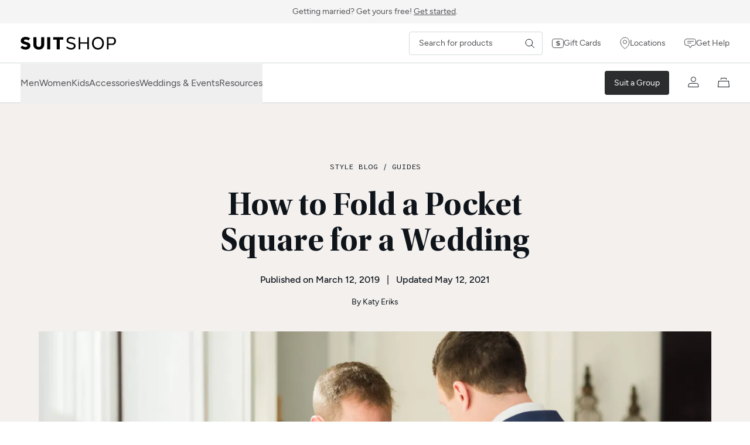

--- FILE ---
content_type: text/html; charset=utf-8
request_url: https://suitshop.com/blogs/news/how-to-fold-a-pocket-square-for-a-wedding/?_pos=3&_sid=43660a4cb&_ss=r
body_size: 28868
content:
<!DOCTYPE html><html lang="en-US"><head><meta charSet="utf-8" data-next-head=""/><title data-next-head="">How to Fold a Pocket Square for a Wedding</title><link rel="canonical" href="https://suitshop.com/blogs/news/how-to-fold-a-pocket-square-for-a-wedding/" data-next-head=""/><meta name="description" content="Learn how to fold a pocket square for weddings and formal events! We&#x27;ve got you covered with step-by-step instructions for 4 classic pocket square folds." data-next-head=""/><meta property="og:title" content="How to Fold a Pocket Square for a Wedding" data-next-head=""/><meta property="og:description" content="Learn how to fold a pocket square for weddings and formal events! We&#x27;ve got you covered with step-by-step instructions for 4 classic pocket square folds." data-next-head=""/><meta property="og:type" content="website" data-next-head=""/><meta name="twitter:site" content="@suitshopofficial" data-next-head=""/><meta name="twitter:title" content="How to Fold a Pocket Square for a Wedding" data-next-head=""/><meta name="twitter:description" content="Learn how to fold a pocket square for weddings and formal events! We&#x27;ve got you covered with step-by-step instructions for 4 classic pocket square folds." data-next-head=""/><meta name="viewport" content="width=device-width,initial-scale=1" data-next-head=""/><meta name="oke:subscriber_id" content="d3cac32c-b366-4897-a2ce-934a69c1e9db" data-next-head=""/><meta property="og:url" content="https://suitshop.com/blogs/news/how-to-fold-a-pocket-square-for-a-wedding/" data-next-head=""/><meta property="og:image" content="https://images.prismic.io/suitshop/99c1d560-ac03-4a32-bcd7-24b8eca06c8f_Chelsea_Robbie_PreWedding-141.JPG?auto=compress,format&amp;rect=0,42,3600,2314&amp;w=1400&amp;h=900" data-next-head=""/><meta property="twitter:image" content="https://images.prismic.io/suitshop/99c1d560-ac03-4a32-bcd7-24b8eca06c8f_Chelsea_Robbie_PreWedding-141.JPG?auto=compress,format&amp;rect=0,42,3600,2314&amp;w=1400&amp;h=900" data-next-head=""/><meta property="og:image:width" content="1600" data-next-head=""/><meta property="og:image:height" content="900" data-next-head=""/><meta name="twitter:card" content="summary_large_image" data-next-head=""/><meta name="article:published_time" content="2019-03-12" data-next-head=""/><meta name="article:modified_time" content="2021-05-12" data-next-head=""/><meta name="article:section" content="Guides" data-next-head=""/><script type="application/ld+json" data-next-head="">{"@context":"http://schema.org","@type":"Article","headline":"How to Fold a Pocket Square for a Wedding","datePublished":"2019-03-12T00:00:00+00:00","mainEntityOfPage":{"@type":"WebPage","@id":"https://suitshop.com/blogs/news/how-to-fold-a-pocket-square-for-a-wedding/"},"author":{"@type":"Person","name":"Katy Eriks","url":"https://suitshop.com/blogs/authors/katy-eriks/","image":"https://images.prismic.io/suitshop/8ae445b4-6c31-49dc-baa3-d9c701892064_katy_headshot.jpg?auto=compress,format&rect=0,0,500,500&w=600&h=600"},"publisher":{"@type":"Organization","name":"SuitShop","logo":{"@type":"ImageObject","url":"https://images.prismic.io/suitshop/1a6ade97-7f08-499d-b83f-a40132fed641_suitshop-logo.png"}},"image":["https://images.prismic.io/suitshop/99c1d560-ac03-4a32-bcd7-24b8eca06c8f_Chelsea_Robbie_PreWedding-141.JPG?auto=compress,format&rect=0,42,3600,2314&w=1400&h=900"],"dateModified":"2021-05-12T00:00:00+00:00"}</script><link rel="preload" as="image" imageSrcSet="https://images.prismic.io/suitshop/99c1d560-ac03-4a32-bcd7-24b8eca06c8f_Chelsea_Robbie_PreWedding-141.JPG?auto=compress%2Cformat&amp;rect=0%2C42%2C3600%2C2314&amp;w=320&amp;ar=16%3A9&amp;fit=crop&amp;crop=faces%2Cfocalpoint 320w, https://images.prismic.io/suitshop/99c1d560-ac03-4a32-bcd7-24b8eca06c8f_Chelsea_Robbie_PreWedding-141.JPG?auto=compress%2Cformat&amp;rect=0%2C42%2C3600%2C2314&amp;w=640&amp;ar=16%3A9&amp;fit=crop&amp;crop=faces%2Cfocalpoint 640w, https://images.prismic.io/suitshop/99c1d560-ac03-4a32-bcd7-24b8eca06c8f_Chelsea_Robbie_PreWedding-141.JPG?auto=compress%2Cformat&amp;rect=0%2C42%2C3600%2C2314&amp;w=768&amp;ar=16%3A9&amp;fit=crop&amp;crop=faces%2Cfocalpoint 768w, https://images.prismic.io/suitshop/99c1d560-ac03-4a32-bcd7-24b8eca06c8f_Chelsea_Robbie_PreWedding-141.JPG?auto=compress%2Cformat&amp;rect=0%2C42%2C3600%2C2314&amp;w=1024&amp;ar=16%3A9&amp;fit=crop&amp;crop=faces%2Cfocalpoint 1024w, https://images.prismic.io/suitshop/99c1d560-ac03-4a32-bcd7-24b8eca06c8f_Chelsea_Robbie_PreWedding-141.JPG?auto=compress%2Cformat&amp;rect=0%2C42%2C3600%2C2314&amp;w=1280&amp;ar=16%3A9&amp;fit=crop&amp;crop=faces%2Cfocalpoint 1280w, https://images.prismic.io/suitshop/99c1d560-ac03-4a32-bcd7-24b8eca06c8f_Chelsea_Robbie_PreWedding-141.JPG?auto=compress%2Cformat&amp;rect=0%2C42%2C3600%2C2314&amp;w=1440&amp;ar=16%3A9&amp;fit=crop&amp;crop=faces%2Cfocalpoint 1440w, https://images.prismic.io/suitshop/99c1d560-ac03-4a32-bcd7-24b8eca06c8f_Chelsea_Robbie_PreWedding-141.JPG?auto=compress%2Cformat&amp;rect=0%2C42%2C3600%2C2314&amp;w=1620&amp;ar=16%3A9&amp;fit=crop&amp;crop=faces%2Cfocalpoint 1620w, https://images.prismic.io/suitshop/99c1d560-ac03-4a32-bcd7-24b8eca06c8f_Chelsea_Robbie_PreWedding-141.JPG?auto=compress%2Cformat&amp;rect=0%2C42%2C3600%2C2314&amp;w=1920&amp;ar=16%3A9&amp;fit=crop&amp;crop=faces%2Cfocalpoint 1920w, https://images.prismic.io/suitshop/99c1d560-ac03-4a32-bcd7-24b8eca06c8f_Chelsea_Robbie_PreWedding-141.JPG?auto=compress%2Cformat&amp;rect=0%2C42%2C3600%2C2314&amp;w=2560&amp;ar=16%3A9&amp;fit=crop&amp;crop=faces%2Cfocalpoint 2560w, https://images.prismic.io/suitshop/99c1d560-ac03-4a32-bcd7-24b8eca06c8f_Chelsea_Robbie_PreWedding-141.JPG?auto=compress%2Cformat&amp;rect=0%2C42%2C3600%2C2314&amp;w=3400&amp;ar=16%3A9&amp;fit=crop&amp;crop=faces%2Cfocalpoint 3400w" imageSizes="(max-width: 2400px) 100vw, 2400px" data-next-head=""/><link rel="preload" href="https://cdn.shopify.com/shopifycloud/consent-tracking-api/v0.1/consent-tracking-api.js?shpxid=aac0f770-4471-4068-D968-9E1E45138E6E" as="script"/><link rel="preconnect" href="https://www.google.com"/><link rel="preconnect" href="https://www.gstatic.com" crossorigin="true"/><style>
        @font-face {
          font-family: 'League Mono';
          font-weight: 400;
          font-display: swap;
          font-style: normal;
          font-named-instance: 'Regular';
          src: url(/fonts/LeagueMono-Regular.woff2) format("woff2");
        }

        @font-face {
          font-family: 'League Mono';
          font-weight: 500;
          font-display: swap;
          font-style: normal;
          font-named-instance: 'Medium';
          src: url(/fonts/LeagueMono-Medium.woff2) format("woff2");
        }

        @font-face {
          font-family: 'Figtree';
          font-weight: 400;
          font-display: swap;
          font-style: normal;
          font-named-instance: 'Regular';
          src: url(/fonts/Figtree-Regular.woff2) format("woff2");
        }

        @font-face {
          font-family: 'Figtree';
          font-weight: 400;
          font-display: swap;
          font-style: italic;
          font-named-instance: 'Italic';
          src: url(/fonts/Figtree-Italic.woff2) format("woff2");
        }

        @font-face {
          font-family: 'Figtree';
          font-weight: 500;
          font-display: swap;
          font-style: normal;
          font-named-instance: 'Medium';
          src: url(/fonts/Figtree-Medium.woff2) format("woff2");
        }

        @font-face {
          font-family: 'Figtree';
          font-weight: 600;
          font-display: swap;
          font-style: normal;
          font-named-instance: 'Semibold';
          src: url(/fonts/Figtree-SemiBold.woff2) format("woff2");
        }

        @font-face {
          font-family: 'Figtree';
          font-weight: 700;
          font-display: swap;
          font-style: normal;
          font-named-instance: 'Bold';
          src: url(/fonts/Figtree-Bold.woff2) format("woff2");
        }

        @font-face {
          font-family: 'utopia-std';
          font-weight: 400;
          font-display: swap;
          font-style: normal;
          font-named-instance: 'Regular';
          src: url(/fonts/UtopiaStd-Display.woff2) format("woff2");
        }

        @font-face {
          font-family: 'utopia-std';
          font-weight: 400;
          font-display: swap;
          font-style: italic;
          font-named-instance: 'Italic';
          src: url(/fonts/UtopiaStd-Display-Italic.woff2) format("woff2");
        }

        @font-face {
          font-family: 'utopia-std';
          font-weight: 600;
          font-display: swap;
          font-style: normal;
          font-named-instance: 'Semibold';
          src: url(/fonts/UtopiaStd-Display-Semibold.woff2) format("woff2");
        }

        @font-face {
          font-family: 'utopia-std';
          font-weight: 600;
          font-display: swap;
          font-style: italic;
          font-named-instance: 'Semibold Italic';
          src: url(/fonts/UtopiaStd-Display-SemiboldIt.woff2) format("woff2");
        }

        @font-face {
          font-family: 'utopia-std';
          font-weight: 700;
          font-display: swap;
          font-style: normal;
          font-named-instance: 'Bold';
          src: url(/fonts/UtopiaStd-Display-Bold.woff2) format("woff2");
        }

        @font-face {
          font-family: 'utopia-std';
          font-weight: 700;
          font-display: swap;
          font-style: italic;
          font-named-instance: 'Bold Italic';
          src: url(/fonts/UtopiaStd-Display-BoldIt.woff2) format("woff2");
        }
    </style><link rel="icon" href="/favicon.png" type="image/png"/><link rel="preload" href="/_next/static/css/dd0f408d11974642.css" as="style"/><link rel="stylesheet" href="/_next/static/css/dd0f408d11974642.css" data-n-g=""/><noscript data-n-css=""></noscript><script defer="" nomodule="" src="/_next/static/chunks/polyfills-42372ed130431b0a.js"></script><script src="https://cdn-cookieyes.com/client_data/d021df0ec4810eff76071143/script.js" type="text/javascript" defer="" data-nscript="beforeInteractive"></script><script src="https://www.googletagmanager.com/gtag/js?id=G-J50RRF360Z" type="text/javascript" defer="" data-nscript="beforeInteractive"></script><script src="/_next/static/chunks/webpack-5a879b4f40a52750.js" defer=""></script><script src="/_next/static/chunks/framework-b9fd9bcc3ecde907.js" defer=""></script><script src="/_next/static/chunks/main-f9d6ba94b85a4fdc.js" defer=""></script><script src="/_next/static/chunks/pages/_app-985de735c6c76576.js" defer=""></script><script src="/_next/static/chunks/9174-2f350b3461aaaaa7.js" defer=""></script><script src="/_next/static/chunks/9894-904d35446537a22f.js" defer=""></script><script src="/_next/static/chunks/359-71fba02331bff457.js" defer=""></script><script src="/_next/static/chunks/5341-527fb181ce793c25.js" defer=""></script><script src="/_next/static/chunks/651-8ed9c4eb26e3a60d.js" defer=""></script><script src="/_next/static/chunks/8814-79c50ab1febe3ac3.js" defer=""></script><script src="/_next/static/chunks/6827-2b076d1aa24d7134.js" defer=""></script><script src="/_next/static/chunks/8173-0247a1d2226cfb16.js" defer=""></script><script src="/_next/static/chunks/2472-72dc5ba63bcc814a.js" defer=""></script><script src="/_next/static/chunks/pages/blogs/news/%5Bpage%5D-fc7e39880d1baee6.js" defer=""></script><script src="/_next/static/zwOgumOfGgg4v87ayCxN0/_buildManifest.js" defer=""></script><script src="/_next/static/zwOgumOfGgg4v87ayCxN0/_ssgManifest.js" defer=""></script></head><body><div id="__next"><div id="skip-links" tabindex="-1" class="outline-none" role="group" aria-label="Skip links"><a href="#main" class="absolute -top-[100px] left-0 z-40 bg-rich-black p-3 text-white focus:top-0" tabindex="0">Skip to page content</a><a href="#navSkip" class="absolute -top-[100px] left-0 z-40 bg-rich-black p-3 text-white focus:top-0" tabindex="0">Skip to navigation</a><a href="#footer" class="absolute -top-[100px] left-0 z-40 bg-rich-black p-3 text-white focus:top-0" tabindex="0">Skip to footer</a></div><div class="bg-[#F5F5F5]"><a class="flex h-[40px] items-center text-sm transition-colors bg-[#F5F5F5] text-[#525357] hover:text-[#0E141A]" href="/weddings/"><div class="mx-auto max-w-[1640px] px-4 sm:px-[20px] xl:px-[35px] "><span>Getting married? Get yours free!<!-- --> <span class="underline underline-offset-2">Get started</span>.</span></div></a></div><div class="sticky top-0 z-50"><div id="navSkip" class="w-full border-b border-platinum bg-white xl:border-none"><div class="mx-auto max-w-[1640px] px-4 sm:px-[20px] xl:px-[35px] "><div class="relative flex h-[67px] items-center xl:justify-between"><div class="-ml-4 flex flex-1 xl:ml-0 xl:hidden"><button class="p-4 text-rich-black" aria-label="Open menu" aria-haspopup="dialog"><svg xmlns="http://www.w3.org/2000/svg" width="17" height="10" fill="none"><path stroke="currentColor" stroke-linecap="round" d="M16 1H1M16 9H1"></path></svg></button></div><div class="absolute left-1/2 -translate-x-1/2 xl:static xl:translate-x-0"><a tabindex="0" class="logo flex h-full items-center" href="/"><span class="sr-only">SuitShop</span><svg xmlns="http://www.w3.org/2000/svg" viewBox="0 0 527 71" class="h-[16px] w-[119px] md:h-[18px] md:w-[134px] xl:h-[22px] xl:w-[163px]"><path d="M53.22 8.49 44 19.69a25.2 25.2 0 0 0-15.57-5.15c-5.15 0-8.95 1.45-9.42 6.05-.28 3.09 1.36 4.17 12.05 7 10 2.72 23.45 6.1 23.49 21.1.05 15.8-15 21.48-27 21.48C17.16 70.2 5.67 66 0 58.52l9.66-10.41c3.8 4.64 11.07 7.6 18 7.6s9.57-3 9.66-6.38c.14-3.94-2.72-4.88-11.86-7.46C10 37.47 1.69 34.51 1.69 21.71 1.69 6.1 14.16 0 28.56 0c10.5 0 18.94 3.28 24.66 8.49M130.58 43.84c0 16.89-14.07 26.31-29.73 26.31s-29.73-9.42-29.73-26.31V1.31h17V43.8c0 7.69 5.86 11.91 12.76 11.91s12.72-4.27 12.72-11.91V1.36h17ZM147.11 68.84V1.36h17v67.48ZM216.73 15.29v53.5h-17v-53.5h-19.11V1.36h55.29v14h-19.18ZM302.76 8.68l-5 6.33c-4.74-3.9-11.21-6.48-19.37-6.52-8.86 0-14.68 3.09-14.68 11.16.05 5.25 2.63 7 16.7 10.74C290.89 33.2 304 36 304.16 49.8s-13.32 20.35-25.27 20.35c-10.18 0-20.92-4.64-26.45-11.49l5-6.23c5 6.14 14.21 9.37 21.43 9.33 8.34 0 15.8-4 15.8-11.68 0-7.31-6.71-8.53-16.74-11.25-17.16-4.65-23.68-8.72-23.73-19.23C254.13 5.21 266.7 0 278.51 0c9.76 0 18.43 3.52 24.25 8.68M377.67 68.84h-9.14V37.33h-38.69v31.46h-9.14V1.36h9.14v28.28h38.69V1.36h9.14ZM460.42 35.08c0 19.41-13 35.07-33.11 35.07s-33.1-15.66-33.1-35.07S407.38 0 427.31 0s33.11 15.66 33.11 35.08m-56.69 0c0 15.24 9.56 26.4 23.54 26.4s23.58-11.12 23.58-26.4-9.47-26.4-23.63-26.4c-13.93.04-23.49 11.06-23.49 26.4M507.2 1.36c10.64 0 19.55 8.58 19.5 21.57s-8.91 21.57-19.5 21.57h-21.1v24.39H477V1.36zm0 7.69h-21.15v27.71h21.15c5.2 0 10-4.78 10-13.88s-4.8-13.83-10-13.83"></path></svg></a></div><div class="flex flex-1 items-center justify-end gap-7 xl:flex-none"><form action="/search/" method="get" class="relative m-0 hidden p-0 text-rich-black xl:flex"><svg xmlns="http://www.w3.org/2000/svg" width="18" height="18" fill="none" class="absolute right-3.5 top-1/2 h-4 w-4 -translate-y-1/2"><path stroke="currentColor" stroke-linecap="round" stroke-linejoin="round" d="m17 17-5.872-5.872m0 0a5.933 5.933 0 1 0-8.391-8.39 5.933 5.933 0 0 0 8.39 8.39"></path></svg><input id="desktopProductSearch" aria-label="Search for products" type="search" name="query" placeholder="Search for products" class="h-[40px] w-full min-w-[225px] appearance-none rounded border border-platinum bg-transparent py-2 pl-4 pr-10 text-sm placeholder-dim-gray focus:border-rich-black focus:outline-none"/></form><nav aria-label="Secondary menu" class="-mr-4 hidden xl:block"><ul class="flex items-center"><li class="m-0 p-0"><a class="flex items-center gap-4 px-4 py-3 text-sm text-dim-gray transition-colors duration-200 hover:text-rich-black" href="/products/gift-card/"><svg xmlns="http://www.w3.org/2000/svg" width="20" height="16" fill="none"><rect width="19" height="15" x="0.5" y="0.5" stroke="currentColor" rx="3.5"></rect><path fill="currentColor" stroke="currentColor" d="M10.663 4.5c.989 0 1.796.216 2.4.555l-.51.551a4.1 4.1 0 0 0-1.903-.45c-.358 0-.738.043-1.054.202a1.15 1.15 0 0 0-.623.77l-.028.161v.006a.88.88 0 0 0 .091.518.97.97 0 0 0 .418.386c.287.151.751.276 1.418.435v-.001c.665.16 1.335.32 1.849.622.417.246.699.567.764 1.071l.015.228c.002.68-.346 1.144-.903 1.464-.577.33-1.351.482-2.06.482-.612 0-1.257-.11-1.827-.316a3.7 3.7 0 0 1-.983-.519l.529-.507c.623.447 1.49.69 2.287.69.497 0 .916-.094 1.227-.304.33-.223.5-.553.511-.907v-.001a.96.96 0 0 0-.144-.567 1.1 1.1 0 0 0-.444-.377c-.298-.15-.75-.264-1.311-.405-1.011-.256-1.684-.449-2.115-.725a1.14 1.14 0 0 1-.412-.42c-.083-.155-.138-.364-.138-.667 0-.71.305-1.173.797-1.482.52-.327 1.276-.493 2.15-.493Z"></path></svg>Gift Cards</a></li><li class="m-0 p-0"><a class="flex items-center gap-4 px-4 py-3 text-sm text-dim-gray transition-colors duration-200 hover:text-rich-black" href="/store-locations/"><svg xmlns="http://www.w3.org/2000/svg" width="17" height="21" fill="none"><path stroke="currentColor" stroke-linecap="round" stroke-linejoin="round" d="M11.581 8.7A3.08 3.08 0 0 1 8.5 11.78 3.08 3.08 0 0 1 5.418 8.7 3.08 3.08 0 0 1 8.5 5.62 3.08 3.08 0 0 1 11.58 8.7"></path><path stroke="currentColor" stroke-linecap="round" stroke-linejoin="round" d="M16 8.7C16 16.033 8.493 20 8.493 20S1 16.033 1 8.7c0-2.042.79-4 2.197-5.445A7.4 7.4 0 0 1 8.5 1c1.99 0 3.897.811 5.303 2.255A7.8 7.8 0 0 1 16 8.7"></path></svg>Locations</a></li><li class="m-0 p-0"><a class="flex items-center gap-4 px-4 py-3 text-sm text-dim-gray transition-colors duration-200 hover:text-rich-black" href="https://suitshop.gorgias.help/en-US" target="_blank" rel="noopener noreferrer"><svg xmlns="http://www.w3.org/2000/svg" width="20" height="16" fill="none"><path fill="currentColor" d="M15.5 0A4.5 4.5 0 0 1 20 4.5v3a4.5 4.5 0 0 1-4.5 4.5h-2.25l-2.85 3.8a.5.5 0 0 1-.8 0L6.75 12H4.5A4.5 4.5 0 0 1 .006 7.731L0 7.5v-3A4.5 4.5 0 0 1 4.5 0zm-11 1A3.5 3.5 0 0 0 1 4.5v3l.005.18A3.5 3.5 0 0 0 4.5 11H7a.5.5 0 0 1 .4.2l2.6 3.466 2.6-3.466.08-.085A.5.5 0 0 1 13 11h2.5A3.5 3.5 0 0 0 19 7.5v-3A3.5 3.5 0 0 0 15.5 1z"></path><path stroke="currentColor" stroke-linecap="round" stroke-linejoin="round" d="M5.5 4.5h10M5.5 7.5h6"></path></svg>Get Help</a></li></ul></nav><nav aria-label="User account and shopping actions" class="ml-auto block xl:hidden"><ul class="flex h-[67px] items-center text-dim-gray -mr-4 mobile"><li class="m-0 mr-4 hidden p-0 leading-none xl:block"><a class="bg-jet-black rounded-[4px] px-4 py-3 text-sm text-white hover:bg-rich-black" href="/weddings/">Suit a Group</a></li><li class="m-0 p-0 leading-none"><a class="inline-block py-3 text-rich-black px-2 xl:px-4" aria-label="Account" href="/account/"><span class="h-[20px] w-[20px]"><svg xmlns="http://www.w3.org/2000/svg" width="19" height="18" fill="none" aria-hidden="true"><path stroke="currentColor" d="M4.387 11.3h10a3.5 3.5 0 0 1 3.5 3.5v2.7h-17v-2.7a3.5 3.5 0 0 1 3.5-3.5Z"></path><circle cx="9.387" cy="4.5" r="4" stroke="currentColor"></circle></svg></span></a></li><li class="m-0 p-0 leading-none"><a class="inline-block py-3 text-rich-black px-2 xl:px-4 pr-4 group relative" aria-label="My Cart" href="/cart/"><span class="h-[20px] w-[20px]"><svg xmlns="http://www.w3.org/2000/svg" width="20" height="18" fill="none" viewBox="0 -1 20 18" aria-hidden="true"><path fill="currentColor" d="M14 3.5v-1a.5.5 0 0 0-.5-.5h-7a.5.5 0 0 0-.5.5v1a.5.5 0 0 1-1 0v-1A1.5 1.5 0 0 1 6.5 1h7A1.5 1.5 0 0 1 15 2.5v1a.5.5 0 0 1-1 0M20 17H0L1 6h18zM1.096 16h17.808l-.817-9H1.913z"></path></svg></span></a></li></ul></nav></div></div></div></div><div class="relative z-50 hidden border-y border-platinum bg-white xl:block"><div class="mx-auto max-w-[1640px] px-4 sm:px-[20px] xl:px-[35px] flex h-[67px] items-center"><nav aria-label="Main navigation" class="mr-14"><ul class="flex h-[67px] items-center gap-14 text-dim-gray"><li class="m-0 h-full p-0"><button id="main-menu-mens-button" data-main-menu-item="mens" class="relative top-[1px] flex h-full items-center border-b transition-all duration-200 before:absolute before:inset-0 before:-inset-x-7 before:content-[&quot;&quot;] hover:border-rich-black hover:text-rich-black border-transparent" aria-haspopup="menu" aria-expanded="false" aria-controls="mega-menu-mens">Men</button></li><li class="m-0 h-full p-0"><button id="main-menu-womens-button" data-main-menu-item="womens" class="relative top-[1px] flex h-full items-center border-b transition-all duration-200 before:absolute before:inset-0 before:-inset-x-7 before:content-[&quot;&quot;] hover:border-rich-black hover:text-rich-black border-transparent" aria-haspopup="menu" aria-expanded="false" aria-controls="mega-menu-womens">Women</button></li><li class="m-0 h-full p-0"><button id="main-menu-kids-button" data-main-menu-item="kids" class="relative top-[1px] flex h-full items-center border-b transition-all duration-200 before:absolute before:inset-0 before:-inset-x-7 before:content-[&quot;&quot;] hover:border-rich-black hover:text-rich-black border-transparent" aria-haspopup="menu" aria-expanded="false" aria-controls="mega-menu-kids">Kids</button></li><li class="m-0 h-full p-0"><button id="main-menu-accessories-button" data-main-menu-item="accessories" class="relative top-[1px] flex h-full items-center border-b transition-all duration-200 before:absolute before:inset-0 before:-inset-x-7 before:content-[&quot;&quot;] hover:border-rich-black hover:text-rich-black border-transparent" aria-haspopup="menu" aria-expanded="false" aria-controls="mega-menu-accessories">Accessories</button></li><li class="m-0 h-full p-0"><button id="main-menu-events-button" data-main-menu-item="events" class="relative top-[1px] flex h-full items-center border-b transition-all duration-200 before:absolute before:inset-0 before:-inset-x-7 before:content-[&quot;&quot;] hover:border-rich-black hover:text-rich-black border-transparent" aria-haspopup="menu" aria-expanded="false" aria-controls="mega-menu-events">Weddings &amp; Events</button></li><li class="m-0 h-full p-0"><button id="main-menu-resources-button" data-main-menu-item="resources" class="relative top-[1px] flex h-full items-center border-b transition-all duration-200 before:absolute before:inset-0 before:-inset-x-7 before:content-[&quot;&quot;] hover:border-rich-black hover:text-rich-black border-transparent" aria-haspopup="menu" aria-expanded="false" aria-controls="mega-menu-resources">Resources</button></li></ul></nav><nav aria-label="User account and shopping actions" class="ml-auto hidden xl:block"><ul class="flex h-[67px] items-center text-dim-gray -mr-4"><li class="m-0 mr-4 hidden p-0 leading-none xl:block"><a class="bg-jet-black rounded-[4px] px-4 py-3 text-sm text-white hover:bg-rich-black" href="/weddings/">Suit a Group</a></li><li class="m-0 p-0 leading-none"><a class="inline-block py-3 text-rich-black px-2 xl:px-4" aria-label="Account" href="/account/"><span class="h-[20px] w-[20px]"><svg xmlns="http://www.w3.org/2000/svg" width="19" height="18" fill="none" aria-hidden="true"><path stroke="currentColor" d="M4.387 11.3h10a3.5 3.5 0 0 1 3.5 3.5v2.7h-17v-2.7a3.5 3.5 0 0 1 3.5-3.5Z"></path><circle cx="9.387" cy="4.5" r="4" stroke="currentColor"></circle></svg></span></a></li><li class="m-0 p-0 leading-none"><a class="inline-block py-3 text-rich-black px-2 xl:px-4 pr-4 group relative" aria-label="My Cart" href="/cart/"><span class="h-[20px] w-[20px]"><svg xmlns="http://www.w3.org/2000/svg" width="20" height="18" fill="none" viewBox="0 -1 20 18" aria-hidden="true"><path fill="currentColor" d="M14 3.5v-1a.5.5 0 0 0-.5-.5h-7a.5.5 0 0 0-.5.5v1a.5.5 0 0 1-1 0v-1A1.5 1.5 0 0 1 6.5 1h7A1.5 1.5 0 0 1 15 2.5v1a.5.5 0 0 1-1 0M20 17H0L1 6h18zM1.096 16h17.808l-.817-9H1.913z"></path></svg></span></a></li></ul></nav></div></div><div id="mega-menu-mens" data-mega-menu="mens" class="absolute inset-x-0 top-[69px] z-40 overflow-hidden bg-white [&amp;_img]:!transition-none [transition:transform_250ms_cubic-bezier(0.4,0.0,1,1),opacity_150ms_cubic-bezier(0.4,0.0,1,1)] pointer-events-none -translate-y-4 opacity-0" aria-expanded="false" aria-hidden="true"><nav aria-labelledby="main-menu-mens-button" class="border-x border-b border-platinum bg-white xl:block"><div class="mx-auto max-w-[1640px] px-4 sm:px-[20px] xl:px-[35px] "><div class="grid grid-cols-5 gap-0 divide-x divide-platinum"><div data-menu-column="0" class="py-10 col-span-1 pl-0 pb-16"><span class="text-sm font-medium uppercase">Featured</span><ul class="mt-5 text-sm"><li class="m-0 p-0"><a class="group inline-flex w-auto items-center py-[6px] pr-6 text-dim-gray transition-all hover:text-rich-black" href="/collections/mens/suits-and-tuxedos/"><span class="group-hover:underline">Most Popular</span></a></li><li class="m-0 p-0"><a class="group inline-flex w-auto items-center py-[6px] pr-6 text-dim-gray transition-all hover:text-rich-black" href="/collections/mens/spring-summer-suits-tuxedos/"><span class="group-hover:underline">Spring &amp; Summer</span><span class="ml-2 inline-block rounded-[2px] px-[6px] py-[1px] text-[10px] font-bold uppercase" style="background-color:#FDEADF;color:#AA4723;text-decoration:none">NEW</span></a></li><li class="m-0 p-0"><a class="group inline-flex w-auto items-center py-[6px] pr-6 text-dim-gray transition-all hover:text-rich-black" href="/collections/mens/performance-and-linen-suits/"><span class="group-hover:underline">Linen-Look</span><span class="ml-2 inline-block rounded-[2px] px-[6px] py-[1px] text-[10px] font-bold uppercase" style="background-color:#FDEADF;color:#AA4723;text-decoration:none">NEW</span></a></li><li class="m-0 p-0"><a class="group inline-flex w-auto items-center py-[6px] pr-6 text-dim-gray transition-all hover:text-rich-black" href="/collections/mens/festive-holiday-suits-tuxedos/"><span class="group-hover:underline">Holiday Collection</span></a></li><li class="m-0 p-0"><a class="group inline-flex w-auto items-center py-[6px] pr-6 text-dim-gray transition-all hover:text-rich-black" href="/collections/made-to-order/?gender=men"><span class="group-hover:underline">Made-to-Order</span></a></li></ul><div class="mt-8"><div class="mb-4 last:mb-0"><a class="inline-flex h-[42px] items-center gap-3 rounded-[4px] border border-rich-black bg-rich-black px-5 py-2 text-sm text-white transition-colors ease-in hover:border-rich-black hover:bg-rich-black hover:text-white" href="/fit-finder/"><span class="inline-block flex w-[20px] items-center"><svg xmlns="http://www.w3.org/2000/svg" width="16" height="20" fill="none"><path fill="currentColor" d="M8 0v20H0V0zM1 19h6V1H1zM15.225 16.224a.5.5 0 0 1 .693.694l-.065.078L12.85 20l-3.005-3.005-.065-.078a.5.5 0 0 1 .694-.694l.078.065 2.297 2.298 2.298-2.298zM10.55 3.711a.5.5 0 0 1-.706-.707L12.849 0l3.005 3.005.064.078a.5.5 0 0 1-.693.694l-.079-.065-2.297-2.298z"></path><path fill="currentColor" d="M13.349.76v18.295h-1V.76zM3.5 15.5v1H.73v-1zm1.5-4v1H.73v-1zm-1.5-4v1H.73v-1zm1.5-4v1H.73v-1z"></path></svg></span>Fit Finder</a></div><div class="mb-4 last:mb-0"><a class="inline-flex h-[42px] items-center gap-3 rounded-[4px] border border-rich-black bg-rich-black px-5 py-2 text-sm text-white transition-colors ease-in hover:border-rich-black hover:bg-rich-black hover:text-white" href="/swatches/"><span class="inline-block flex w-[20px] items-center"><svg xmlns="http://www.w3.org/2000/svg" width="18" height="18" fill="none"><path fill="currentColor" fill-rule="evenodd" d="M13 1H1v12h12zM1 0a1 1 0 0 0-1 1v12a1 1 0 0 0 1 1h12a1 1 0 0 0 1-1V1a1 1 0 0 0-1-1z" clip-rule="evenodd"></path><path fill="currentColor" fill-rule="evenodd" d="M15 4h1.5A1.5 1.5 0 0 1 18 5.5v11a1.5 1.5 0 0 1-1.5 1.5h-11A1.5 1.5 0 0 1 4 16.5V15h1v1.5a.5.5 0 0 0 .5.5h11a.5.5 0 0 0 .5-.5v-11a.5.5 0 0 0-.5-.5H15zM10.854 3.146a.5.5 0 0 1 0 .708l-7 7a.5.5 0 0 1-.708-.708l7-7a.5.5 0 0 1 .708 0M5.854 3.146a.5.5 0 0 1 0 .708l-2 2a.5.5 0 1 1-.708-.708l2-2a.5.5 0 0 1 .708 0" clip-rule="evenodd"></path><path fill="currentColor" fill-rule="evenodd" d="M10.854 8.146a.5.5 0 0 1 0 .708l-2 2a.5.5 0 0 1-.708-.708l2-2a.5.5 0 0 1 .708 0" clip-rule="evenodd"></path></svg></span>Free Swatches</a></div></div></div><div data-menu-column="1" class="py-10 col-span-1 px-6 pb-16"><span class="text-sm font-medium uppercase"><a class="hover:underline" href="/collections/mens/suits-and-tuxedos/">Suits &amp; Tuxedos</a></span><ul class="mt-5 text-sm"><li class="m-0 p-0"><a class="group inline-flex w-auto items-center py-[6px] pr-6 text-dim-gray transition-all hover:text-rich-black" href="/collections/mens/suits/"><span class="group-hover:underline">Suits</span></a></li><li class="m-0 p-0"><a class="group inline-flex w-auto items-center py-[6px] pr-6 text-dim-gray transition-all hover:text-rich-black" href="/collections/mens/tuxedos/"><span class="group-hover:underline">Tuxedos</span></a></li><li class="m-0 p-0"><a class="group inline-flex w-auto items-center py-[6px] pr-6 text-dim-gray transition-all hover:text-rich-black" href="/collections/mens/suit-jackets/"><span class="group-hover:underline">Jackets &amp; Blazers</span></a></li><li class="m-0 p-0"><a class="group inline-flex w-auto items-center py-[6px] pr-6 text-dim-gray transition-all hover:text-rich-black" href="/collections/mens/dress-pants/"><span class="group-hover:underline">Dress Pants</span></a></li><li class="m-0 p-0"><a class="group inline-flex w-auto items-center py-[6px] pr-6 text-dim-gray transition-all hover:text-rich-black" href="/collections/vests/"><span class="group-hover:underline">Vests</span></a></li></ul></div><div data-menu-column="2" class="py-10 col-span-1 px-6 pb-16"><span class="text-sm font-medium uppercase">Accessories</span><ul class="mt-5 text-sm"><li class="m-0 p-0"><a class="group inline-flex w-auto items-center py-[6px] pr-6 text-dim-gray transition-all hover:text-rich-black" href="/collections/shirts/"><span class="group-hover:underline">Dress Shirts</span></a></li><li class="m-0 p-0"><a class="group inline-flex w-auto items-center py-[6px] pr-6 text-dim-gray transition-all hover:text-rich-black" href="/collections/ties/"><span class="group-hover:underline">Ties &amp; Bow Ties</span></a></li><li class="m-0 p-0"><a class="group inline-flex w-auto items-center py-[6px] pr-6 text-dim-gray transition-all hover:text-rich-black" href="/collections/mens/belts-suspenders/"><span class="group-hover:underline">Belts &amp; Suspenders</span></a></li><li class="m-0 p-0"><a class="group inline-flex w-auto items-center py-[6px] pr-6 text-dim-gray transition-all hover:text-rich-black" href="/collections/shoes/"><span class="group-hover:underline">Shoes</span></a></li><li class="m-0 p-0"><a class="group inline-flex w-auto items-center py-[6px] pr-6 text-dim-gray transition-all hover:text-rich-black" href="/collections/socks/"><span class="group-hover:underline">Socks</span></a></li><li class="m-0 p-0"><a class="group inline-flex w-auto items-center py-[6px] pr-6 text-dim-gray transition-all hover:text-rich-black" href="/collections/cufflinks/"><span class="group-hover:underline">Cufflinks</span></a></li><li class="m-0 p-0"><a class="group inline-flex w-auto items-center py-[6px] pr-6 text-dim-gray transition-all hover:text-rich-black" href="/collections/pocket-squares/"><span class="group-hover:underline">Pocket Squares</span></a></li><li class="m-0 p-0"><a class="group inline-flex w-auto items-center py-[6px] pr-6 text-dim-gray transition-all hover:text-rich-black" href="/collections/cummerbunds/"><span class="group-hover:underline">Cummerbunds</span></a></li></ul></div><div data-menu-column="3" class="py-10 col-span-1 px-6 pb-16"><span class="text-sm font-medium uppercase">Shop by Occasion</span><ul class="mt-5 text-sm"><li class="m-0 p-0"><a class="group inline-flex w-auto items-center py-[6px] pr-6 text-dim-gray transition-all hover:text-rich-black" href="/collections/mens/wedding-suits-tuxedos/"><span class="group-hover:underline">Weddings</span></a></li><li class="m-0 p-0"><a class="group inline-flex w-auto items-center py-[6px] pr-6 text-dim-gray transition-all hover:text-rich-black" href="/collections/mens/business-suits/"><span class="group-hover:underline">Work &amp; Office</span></a></li><li class="m-0 p-0"><a class="group inline-flex w-auto items-center py-[6px] pr-6 text-dim-gray transition-all hover:text-rich-black" href="/collections/mens/black-tie-attire/"><span class="group-hover:underline">Black Tie</span></a></li><li class="m-0 p-0"><a class="group inline-flex w-auto items-center py-[6px] pr-6 text-dim-gray transition-all hover:text-rich-black" href="/collections/mens/graduation-suits/"><span class="group-hover:underline">Graduation</span></a></li><li class="m-0 p-0"><a class="group inline-flex w-auto items-center py-[6px] pr-6 text-dim-gray transition-all hover:text-rich-black" href="/collections/all/prom-suits-tuxedos/?gender=men"><span class="group-hover:underline">Prom &amp; Homecoming</span></a></li><li class="m-0 p-0"><a class="group inline-flex w-auto items-center py-[6px] pr-6 text-dim-gray transition-all hover:text-rich-black" href="/collections/mens/fall-suits-winter-tuxedos/"><span class="group-hover:underline">Fall &amp; Winter</span></a></li></ul></div><div data-menu-column="4" class="py-10 col-span-1 px-6 pb-16"><span class="text-sm font-medium uppercase">Shop by Color</span><ul class="mt-5 text-sm"><li class="m-0 p-0"><a class="group inline-flex w-auto items-center py-[6px] pr-6 text-dim-gray transition-all hover:text-rich-black" href="/collections/mens/black-suits-tuxedos/"><span class="mr-3 inline-block h-[16px] w-[16px] rounded-[2px]" style="background-color:#0E141A" aria-label="Color: Black" role="img"></span><span class="group-hover:underline">Black</span></a></li><li class="m-0 p-0"><a class="group inline-flex w-auto items-center py-[6px] pr-6 text-dim-gray transition-all hover:text-rich-black" href="/collections/mens/blue-suits-tuxedos/"><span class="mr-3 inline-block h-[16px] w-[16px] rounded-[2px]" style="background-color:#6D9CBD" aria-label="Color: Blue" role="img"></span><span class="group-hover:underline">Blue</span></a></li><li class="m-0 p-0"><a class="group inline-flex w-auto items-center py-[6px] pr-6 text-dim-gray transition-all hover:text-rich-black" href="/collections/mens/grey-suits-tuxedos/"><span class="mr-3 inline-block h-[16px] w-[16px] rounded-[2px]" style="background-color:#D2D7D9" aria-label="Color: Gray" role="img"></span><span class="group-hover:underline">Gray</span></a></li><li class="m-0 p-0"><a class="group inline-flex w-auto items-center py-[6px] pr-6 text-dim-gray transition-all hover:text-rich-black" href="/collections/mens/tan-suits/"><span class="mr-3 inline-block h-[16px] w-[16px] rounded-[2px]" style="background-color:#E8D7BA" aria-label="Color: Tan" role="img"></span><span class="group-hover:underline">Tan</span></a></li><li class="m-0 p-0"><a class="group inline-flex w-auto items-center py-[6px] pr-6 text-dim-gray transition-all hover:text-rich-black" href="/collections/mens/green-suits-tuxedos/"><span class="mr-3 inline-block h-[16px] w-[16px] rounded-[2px]" style="background-color:#33572E" aria-label="Color: Green" role="img"></span><span class="group-hover:underline">Green</span></a></li><li class="m-0 p-0"><a class="group inline-flex w-auto items-center py-[6px] pr-6 text-dim-gray transition-all hover:text-rich-black" href="/collections/mens/suits-and-tuxedos/"><span class="mr-3 block flex h-[16px] w-[16px] items-center justify-center"><svg xmlns="http://www.w3.org/2000/svg" width="12" height="12" fill="none"><path stroke="currentColor" stroke-linecap="round" d="M5.963 1v10M10.963 6h-10"></path></svg></span><span class="group-hover:underline">More Colors</span></a></li></ul></div></div></div></nav></div><div id="mega-menu-womens" data-mega-menu="womens" class="absolute inset-x-0 top-[69px] z-40 overflow-hidden bg-white [&amp;_img]:!transition-none [transition:transform_250ms_cubic-bezier(0.4,0.0,1,1),opacity_150ms_cubic-bezier(0.4,0.0,1,1)] pointer-events-none -translate-y-4 opacity-0" aria-expanded="false" aria-hidden="true"><nav aria-labelledby="main-menu-womens-button" class="border-x border-b border-platinum bg-white xl:block"><div class="mx-auto max-w-[1640px] px-4 sm:px-[20px] xl:px-[35px] "><div class="grid grid-cols-5 gap-0 divide-x divide-platinum"><div data-menu-column="0" class="py-10 col-span-1 pl-0 pb-16"><span class="text-sm font-medium uppercase">Featured</span><ul class="mt-5 text-sm"><li class="m-0 p-0"><a class="group inline-flex w-auto items-center py-[6px] pr-6 text-dim-gray transition-all hover:text-rich-black" href="/collections/made-to-order/?gender=women"><span class="group-hover:underline">Made-to-Order</span></a></li><li class="m-0 p-0"><a class="group inline-flex w-auto items-center py-[6px] pr-6 text-dim-gray transition-all hover:text-rich-black" href="/collections/womens/graduation-suits/"><span class="group-hover:underline">Graduation</span></a></li><li class="m-0 p-0"><a class="group inline-flex w-auto items-center py-[6px] pr-6 text-dim-gray transition-all hover:text-rich-black" href="/collections/unisex-suit-jackets/"><span class="group-hover:underline">Unisex</span></a></li></ul><div class="mt-8"><div class="mb-4 last:mb-0"><a class="inline-flex h-[42px] items-center gap-3 rounded-[4px] border border-rich-black bg-rich-black px-5 py-2 text-sm text-white transition-colors ease-in hover:border-rich-black hover:bg-rich-black hover:text-white" href="/size-charts/"><span class="inline-block flex w-[20px] items-center"><svg xmlns="http://www.w3.org/2000/svg" width="16" height="20" fill="none"><path fill="currentColor" d="M8 0v20H0V0zM1 19h6V1H1zM15.225 16.224a.5.5 0 0 1 .693.694l-.065.078L12.85 20l-3.005-3.005-.065-.078a.5.5 0 0 1 .694-.694l.078.065 2.297 2.298 2.298-2.298zM10.55 3.711a.5.5 0 0 1-.706-.707L12.849 0l3.005 3.005.064.078a.5.5 0 0 1-.693.694l-.079-.065-2.297-2.298z"></path><path fill="currentColor" d="M13.349.76v18.295h-1V.76zM3.5 15.5v1H.73v-1zm1.5-4v1H.73v-1zm-1.5-4v1H.73v-1zm1.5-4v1H.73v-1z"></path></svg></span>Size Charts</a></div><div class="mb-4 last:mb-0"><a class="inline-flex h-[42px] items-center gap-3 rounded-[4px] border border-rich-black bg-rich-black px-5 py-2 text-sm text-white transition-colors ease-in hover:border-rich-black hover:bg-rich-black hover:text-white" href="/swatches/"><span class="inline-block flex w-[20px] items-center"><svg xmlns="http://www.w3.org/2000/svg" width="18" height="18" fill="none"><path fill="currentColor" fill-rule="evenodd" d="M13 1H1v12h12zM1 0a1 1 0 0 0-1 1v12a1 1 0 0 0 1 1h12a1 1 0 0 0 1-1V1a1 1 0 0 0-1-1z" clip-rule="evenodd"></path><path fill="currentColor" fill-rule="evenodd" d="M15 4h1.5A1.5 1.5 0 0 1 18 5.5v11a1.5 1.5 0 0 1-1.5 1.5h-11A1.5 1.5 0 0 1 4 16.5V15h1v1.5a.5.5 0 0 0 .5.5h11a.5.5 0 0 0 .5-.5v-11a.5.5 0 0 0-.5-.5H15zM10.854 3.146a.5.5 0 0 1 0 .708l-7 7a.5.5 0 0 1-.708-.708l7-7a.5.5 0 0 1 .708 0M5.854 3.146a.5.5 0 0 1 0 .708l-2 2a.5.5 0 1 1-.708-.708l2-2a.5.5 0 0 1 .708 0" clip-rule="evenodd"></path><path fill="currentColor" fill-rule="evenodd" d="M10.854 8.146a.5.5 0 0 1 0 .708l-2 2a.5.5 0 0 1-.708-.708l2-2a.5.5 0 0 1 .708 0" clip-rule="evenodd"></path></svg></span>Free Swatches</a></div></div></div><div data-menu-column="1" class="py-10 col-span-1 px-6 pb-16"><span class="text-sm font-medium uppercase"><a class="hover:underline" href="/collections/womens/suits-and-tuxedos/">Suits &amp; Tuxedos</a></span><ul class="mt-5 text-sm"><li class="m-0 p-0"><a class="group inline-flex w-auto items-center py-[6px] pr-6 text-dim-gray transition-all hover:text-rich-black" href="/collections/womens/suits/"><span class="group-hover:underline">Suits</span></a></li><li class="m-0 p-0"><a class="group inline-flex w-auto items-center py-[6px] pr-6 text-dim-gray transition-all hover:text-rich-black" href="/collections/womens/tuxedos/"><span class="group-hover:underline">Tuxedos</span></a></li><li class="m-0 p-0"><a class="group inline-flex w-auto items-center py-[6px] pr-6 text-dim-gray transition-all hover:text-rich-black" href="/collections/womens/blazers/"><span class="group-hover:underline">Jackets &amp; Blazers</span></a></li><li class="m-0 p-0"><a class="group inline-flex w-auto items-center py-[6px] pr-6 text-dim-gray transition-all hover:text-rich-black" href="/collections/womens/dress-pants/"><span class="group-hover:underline">Dress Pants</span></a></li><li class="m-0 p-0"><a class="group inline-flex w-auto items-center py-[6px] pr-6 text-dim-gray transition-all hover:text-rich-black" href="/collections/womens/suit-vests/"><span class="group-hover:underline">Vests</span></a></li></ul></div><div data-menu-column="2" class="py-10 col-span-1 px-6 pb-16"><span class="text-sm font-medium uppercase">Accessories</span><ul class="mt-5 text-sm"><li class="m-0 p-0"><a class="group inline-flex w-auto items-center py-[6px] pr-6 text-dim-gray transition-all hover:text-rich-black" href="/collections/ties/"><span class="group-hover:underline">Ties &amp; Bow Ties</span></a></li><li class="m-0 p-0"><a class="group inline-flex w-auto items-center py-[6px] pr-6 text-dim-gray transition-all hover:text-rich-black" href="/collections/womens/dress-shoes/"><span class="group-hover:underline">Shoes</span></a></li></ul></div><div data-menu-column="3" class="py-10 col-span-1 px-6 pb-16"><span class="text-sm font-medium uppercase">Shop by Occasion</span><ul class="mt-5 text-sm"><li class="m-0 p-0"><a class="group inline-flex w-auto items-center py-[6px] pr-6 text-dim-gray transition-all hover:text-rich-black" href="/collections/womens/wedding-suits-tuxedos/"><span class="group-hover:underline">Weddings</span></a></li><li class="m-0 p-0"><a class="group inline-flex w-auto items-center py-[6px] pr-6 text-dim-gray transition-all hover:text-rich-black" href="/collections/womens/business-suits/"><span class="group-hover:underline">Work &amp; Office</span></a></li><li class="m-0 p-0"><a class="group inline-flex w-auto items-center py-[6px] pr-6 text-dim-gray transition-all hover:text-rich-black" href="/collections/womens/black-tie-attire/"><span class="group-hover:underline">Black Tie</span></a></li><li class="m-0 p-0"><a class="group inline-flex w-auto items-center py-[6px] pr-6 text-dim-gray transition-all hover:text-rich-black" href="/collections/womens/graduation-suits/"><span class="group-hover:underline">Graduation</span></a></li><li class="m-0 p-0"><a class="group inline-flex w-auto items-center py-[6px] pr-6 text-dim-gray transition-all hover:text-rich-black" href="/collections/all/prom-suits-tuxedos/?gender=women"><span class="group-hover:underline">Prom &amp; Homecoming</span></a></li></ul></div><div data-menu-column="4" class="py-10 col-span-1 px-6 pb-16"><span class="text-sm font-medium uppercase">Shop by Color</span><ul class="mt-5 text-sm"><li class="m-0 p-0"><a class="group inline-flex w-auto items-center py-[6px] pr-6 text-dim-gray transition-all hover:text-rich-black" href="/collections/womens/black-suits-tuxedos/"><span class="mr-3 inline-block h-[16px] w-[16px] rounded-[2px]" style="background-color:#0E141A" aria-label="Color: Black" role="img"></span><span class="group-hover:underline">Black</span></a></li><li class="m-0 p-0"><a class="group inline-flex w-auto items-center py-[6px] pr-6 text-dim-gray transition-all hover:text-rich-black" href="/collections/womens/blue-suits-tuxedos/"><span class="mr-3 inline-block h-[16px] w-[16px] rounded-[2px]" style="background-color:#6D9CBD" aria-label="Color: Blue" role="img"></span><span class="group-hover:underline">Blue</span></a></li><li class="m-0 p-0"><a class="group inline-flex w-auto items-center py-[6px] pr-6 text-dim-gray transition-all hover:text-rich-black" href="/collections/womens/grey-suits-tuxedos/"><span class="mr-3 inline-block h-[16px] w-[16px] rounded-[2px]" style="background-color:#D2D7D9" aria-label="Color: Gray" role="img"></span><span class="group-hover:underline">Gray</span></a></li><li class="m-0 p-0"><a class="group inline-flex w-auto items-center py-[6px] pr-6 text-dim-gray transition-all hover:text-rich-black" href="/collections/womens/tan-suits/"><span class="mr-3 inline-block h-[16px] w-[16px] rounded-[2px]" style="background-color:#E8D7BA" aria-label="Color: Tan" role="img"></span><span class="group-hover:underline">Tan</span></a></li><li class="m-0 p-0"><a class="group inline-flex w-auto items-center py-[6px] pr-6 text-dim-gray transition-all hover:text-rich-black" href="/collections/womens/green-suits-tuxedos/"><span class="mr-3 inline-block h-[16px] w-[16px] rounded-[2px]" style="background-color:#33572E" aria-label="Color: Green" role="img"></span><span class="group-hover:underline">Green</span></a></li><li class="m-0 p-0"><a class="group inline-flex w-auto items-center py-[6px] pr-6 text-dim-gray transition-all hover:text-rich-black" href="/collections/womens/suits-and-tuxedos/"><span class="mr-3 block flex h-[16px] w-[16px] items-center justify-center"><svg xmlns="http://www.w3.org/2000/svg" width="12" height="12" fill="none"><path stroke="currentColor" stroke-linecap="round" d="M5.963 1v10M10.963 6h-10"></path></svg></span><span class="group-hover:underline">More Colors</span></a></li></ul></div></div></div></nav></div><div id="mega-menu-kids" data-mega-menu="kids" class="absolute inset-x-0 top-[69px] z-40 overflow-hidden bg-white [&amp;_img]:!transition-none [transition:transform_250ms_cubic-bezier(0.4,0.0,1,1),opacity_150ms_cubic-bezier(0.4,0.0,1,1)] pointer-events-none -translate-y-4 opacity-0" aria-expanded="false" aria-hidden="true"><nav aria-labelledby="main-menu-kids-button" class="border-x border-b border-platinum bg-white xl:block"><div class="mx-auto max-w-[1640px] px-4 sm:px-[20px] xl:px-[35px] "><div class="grid grid-cols-3 gap-0 divide-x divide-platinum"><div data-menu-column="0" class="py-10 col-span-1 pl-0 pb-16"><span class="text-sm font-medium uppercase">Suits</span><ul class="mt-5 text-sm"><li class="m-0 p-0"><a class="group inline-flex w-auto items-center py-[6px] pr-6 text-dim-gray transition-all hover:text-rich-black" href="/collections/kids/"><span class="group-hover:underline">Kids &amp; Toddlers</span></a></li><li class="m-0 p-0"><a class="group inline-flex w-auto items-center py-[6px] pr-6 text-dim-gray transition-all hover:text-rich-black" href="/swatches/"><span class="group-hover:underline">Free Fabric Swatches</span></a></li></ul><div class="mt-8"><div class="mb-4 last:mb-0"><a class="inline-flex h-[42px] items-center gap-3 rounded-[4px] border border-rich-black bg-rich-black px-5 py-2 text-sm text-white transition-colors ease-in hover:border-rich-black hover:bg-rich-black hover:text-white" href="/size-charts/"><span class="inline-block flex w-[20px] items-center"><svg xmlns="http://www.w3.org/2000/svg" width="16" height="20" fill="none"><path fill="currentColor" d="M8 0v20H0V0zM1 19h6V1H1zM15.225 16.224a.5.5 0 0 1 .693.694l-.065.078L12.85 20l-3.005-3.005-.065-.078a.5.5 0 0 1 .694-.694l.078.065 2.297 2.298 2.298-2.298zM10.55 3.711a.5.5 0 0 1-.706-.707L12.849 0l3.005 3.005.064.078a.5.5 0 0 1-.693.694l-.079-.065-2.297-2.298z"></path><path fill="currentColor" d="M13.349.76v18.295h-1V.76zM3.5 15.5v1H.73v-1zm1.5-4v1H.73v-1zm-1.5-4v1H.73v-1zm1.5-4v1H.73v-1z"></path></svg></span>Size Charts</a></div></div></div><div data-menu-column="2" class="py-10 col-span-1 px-6"><a class="group block text-dim-gray transition-colors hover:text-rich-black" href="/collections/kids/"><div class="relative aspect-[11/7] overflow-hidden"><img alt="Shop Boys&#x27; Suits" loading="lazy" decoding="async" data-nimg="fill" style="position:absolute;height:100%;width:100%;left:0;top:0;right:0;bottom:0;color:transparent" sizes="485px" srcSet="/_next/image/?url=https%3A%2F%2Fres.cloudinary.com%2Fthe-groomsman-suit%2Fimage%2Fupload%2Fc_scale%2Cdpr_2.0%2Cf_auto%2Cq_auto%3Alow%2Cw_495%2Fv1750687892%2Fgatsby-cloudinary%2Fnavigation%2F2025%2FNav_0001_BoysSuits.jpg&amp;w=16&amp;q=75 16w, /_next/image/?url=https%3A%2F%2Fres.cloudinary.com%2Fthe-groomsman-suit%2Fimage%2Fupload%2Fc_scale%2Cdpr_2.0%2Cf_auto%2Cq_auto%3Alow%2Cw_495%2Fv1750687892%2Fgatsby-cloudinary%2Fnavigation%2F2025%2FNav_0001_BoysSuits.jpg&amp;w=32&amp;q=75 32w, /_next/image/?url=https%3A%2F%2Fres.cloudinary.com%2Fthe-groomsman-suit%2Fimage%2Fupload%2Fc_scale%2Cdpr_2.0%2Cf_auto%2Cq_auto%3Alow%2Cw_495%2Fv1750687892%2Fgatsby-cloudinary%2Fnavigation%2F2025%2FNav_0001_BoysSuits.jpg&amp;w=48&amp;q=75 48w, /_next/image/?url=https%3A%2F%2Fres.cloudinary.com%2Fthe-groomsman-suit%2Fimage%2Fupload%2Fc_scale%2Cdpr_2.0%2Cf_auto%2Cq_auto%3Alow%2Cw_495%2Fv1750687892%2Fgatsby-cloudinary%2Fnavigation%2F2025%2FNav_0001_BoysSuits.jpg&amp;w=64&amp;q=75 64w, /_next/image/?url=https%3A%2F%2Fres.cloudinary.com%2Fthe-groomsman-suit%2Fimage%2Fupload%2Fc_scale%2Cdpr_2.0%2Cf_auto%2Cq_auto%3Alow%2Cw_495%2Fv1750687892%2Fgatsby-cloudinary%2Fnavigation%2F2025%2FNav_0001_BoysSuits.jpg&amp;w=96&amp;q=75 96w, /_next/image/?url=https%3A%2F%2Fres.cloudinary.com%2Fthe-groomsman-suit%2Fimage%2Fupload%2Fc_scale%2Cdpr_2.0%2Cf_auto%2Cq_auto%3Alow%2Cw_495%2Fv1750687892%2Fgatsby-cloudinary%2Fnavigation%2F2025%2FNav_0001_BoysSuits.jpg&amp;w=128&amp;q=75 128w, /_next/image/?url=https%3A%2F%2Fres.cloudinary.com%2Fthe-groomsman-suit%2Fimage%2Fupload%2Fc_scale%2Cdpr_2.0%2Cf_auto%2Cq_auto%3Alow%2Cw_495%2Fv1750687892%2Fgatsby-cloudinary%2Fnavigation%2F2025%2FNav_0001_BoysSuits.jpg&amp;w=256&amp;q=75 256w, /_next/image/?url=https%3A%2F%2Fres.cloudinary.com%2Fthe-groomsman-suit%2Fimage%2Fupload%2Fc_scale%2Cdpr_2.0%2Cf_auto%2Cq_auto%3Alow%2Cw_495%2Fv1750687892%2Fgatsby-cloudinary%2Fnavigation%2F2025%2FNav_0001_BoysSuits.jpg&amp;w=320&amp;q=75 320w, /_next/image/?url=https%3A%2F%2Fres.cloudinary.com%2Fthe-groomsman-suit%2Fimage%2Fupload%2Fc_scale%2Cdpr_2.0%2Cf_auto%2Cq_auto%3Alow%2Cw_495%2Fv1750687892%2Fgatsby-cloudinary%2Fnavigation%2F2025%2FNav_0001_BoysSuits.jpg&amp;w=640&amp;q=75 640w, /_next/image/?url=https%3A%2F%2Fres.cloudinary.com%2Fthe-groomsman-suit%2Fimage%2Fupload%2Fc_scale%2Cdpr_2.0%2Cf_auto%2Cq_auto%3Alow%2Cw_495%2Fv1750687892%2Fgatsby-cloudinary%2Fnavigation%2F2025%2FNav_0001_BoysSuits.jpg&amp;w=768&amp;q=75 768w, /_next/image/?url=https%3A%2F%2Fres.cloudinary.com%2Fthe-groomsman-suit%2Fimage%2Fupload%2Fc_scale%2Cdpr_2.0%2Cf_auto%2Cq_auto%3Alow%2Cw_495%2Fv1750687892%2Fgatsby-cloudinary%2Fnavigation%2F2025%2FNav_0001_BoysSuits.jpg&amp;w=1024&amp;q=75 1024w, /_next/image/?url=https%3A%2F%2Fres.cloudinary.com%2Fthe-groomsman-suit%2Fimage%2Fupload%2Fc_scale%2Cdpr_2.0%2Cf_auto%2Cq_auto%3Alow%2Cw_495%2Fv1750687892%2Fgatsby-cloudinary%2Fnavigation%2F2025%2FNav_0001_BoysSuits.jpg&amp;w=1280&amp;q=75 1280w, /_next/image/?url=https%3A%2F%2Fres.cloudinary.com%2Fthe-groomsman-suit%2Fimage%2Fupload%2Fc_scale%2Cdpr_2.0%2Cf_auto%2Cq_auto%3Alow%2Cw_495%2Fv1750687892%2Fgatsby-cloudinary%2Fnavigation%2F2025%2FNav_0001_BoysSuits.jpg&amp;w=1440&amp;q=75 1440w, /_next/image/?url=https%3A%2F%2Fres.cloudinary.com%2Fthe-groomsman-suit%2Fimage%2Fupload%2Fc_scale%2Cdpr_2.0%2Cf_auto%2Cq_auto%3Alow%2Cw_495%2Fv1750687892%2Fgatsby-cloudinary%2Fnavigation%2F2025%2FNav_0001_BoysSuits.jpg&amp;w=1620&amp;q=75 1620w, /_next/image/?url=https%3A%2F%2Fres.cloudinary.com%2Fthe-groomsman-suit%2Fimage%2Fupload%2Fc_scale%2Cdpr_2.0%2Cf_auto%2Cq_auto%3Alow%2Cw_495%2Fv1750687892%2Fgatsby-cloudinary%2Fnavigation%2F2025%2FNav_0001_BoysSuits.jpg&amp;w=1920&amp;q=75 1920w, /_next/image/?url=https%3A%2F%2Fres.cloudinary.com%2Fthe-groomsman-suit%2Fimage%2Fupload%2Fc_scale%2Cdpr_2.0%2Cf_auto%2Cq_auto%3Alow%2Cw_495%2Fv1750687892%2Fgatsby-cloudinary%2Fnavigation%2F2025%2FNav_0001_BoysSuits.jpg&amp;w=2560&amp;q=75 2560w, /_next/image/?url=https%3A%2F%2Fres.cloudinary.com%2Fthe-groomsman-suit%2Fimage%2Fupload%2Fc_scale%2Cdpr_2.0%2Cf_auto%2Cq_auto%3Alow%2Cw_495%2Fv1750687892%2Fgatsby-cloudinary%2Fnavigation%2F2025%2FNav_0001_BoysSuits.jpg&amp;w=3400&amp;q=75 3400w" src="/_next/image/?url=https%3A%2F%2Fres.cloudinary.com%2Fthe-groomsman-suit%2Fimage%2Fupload%2Fc_scale%2Cdpr_2.0%2Cf_auto%2Cq_auto%3Alow%2Cw_495%2Fv1750687892%2Fgatsby-cloudinary%2Fnavigation%2F2025%2FNav_0001_BoysSuits.jpg&amp;w=3400&amp;q=75"/></div><span class="mt-3 flex items-center text-sm">Boys&#x27; Suits<!-- --> <svg xmlns="http://www.w3.org/2000/svg" width="14" height="12" fill="none" class="ml-[7px] transition-transform duration-300 ease-out group-hover:translate-x-1"><path stroke="currentColor" stroke-linecap="round" d="M9 1.2 13 6l-4 4.8M13 6H1"></path></svg></span></a></div><div data-menu-column="3" class="py-10 col-span-1 px-6"><a class="group block text-dim-gray transition-colors hover:text-rich-black" href="/collections/mens/suits-and-tuxedos/"><div class="relative aspect-[11/7] overflow-hidden"><img alt="Matching Men&#x27;s Suits" loading="lazy" decoding="async" data-nimg="fill" style="position:absolute;height:100%;width:100%;left:0;top:0;right:0;bottom:0;color:transparent" sizes="485px" srcSet="/_next/image/?url=https%3A%2F%2Fres.cloudinary.com%2Fthe-groomsman-suit%2Fimage%2Fupload%2Fc_scale%2Cdpr_2.0%2Cf_auto%2Cq_auto%3Alow%2Cw_495%2Fv1750687891%2Fgatsby-cloudinary%2Fnavigation%2F2025%2FNav_0000_MatchingMensSuits.jpg&amp;w=16&amp;q=75 16w, /_next/image/?url=https%3A%2F%2Fres.cloudinary.com%2Fthe-groomsman-suit%2Fimage%2Fupload%2Fc_scale%2Cdpr_2.0%2Cf_auto%2Cq_auto%3Alow%2Cw_495%2Fv1750687891%2Fgatsby-cloudinary%2Fnavigation%2F2025%2FNav_0000_MatchingMensSuits.jpg&amp;w=32&amp;q=75 32w, /_next/image/?url=https%3A%2F%2Fres.cloudinary.com%2Fthe-groomsman-suit%2Fimage%2Fupload%2Fc_scale%2Cdpr_2.0%2Cf_auto%2Cq_auto%3Alow%2Cw_495%2Fv1750687891%2Fgatsby-cloudinary%2Fnavigation%2F2025%2FNav_0000_MatchingMensSuits.jpg&amp;w=48&amp;q=75 48w, /_next/image/?url=https%3A%2F%2Fres.cloudinary.com%2Fthe-groomsman-suit%2Fimage%2Fupload%2Fc_scale%2Cdpr_2.0%2Cf_auto%2Cq_auto%3Alow%2Cw_495%2Fv1750687891%2Fgatsby-cloudinary%2Fnavigation%2F2025%2FNav_0000_MatchingMensSuits.jpg&amp;w=64&amp;q=75 64w, /_next/image/?url=https%3A%2F%2Fres.cloudinary.com%2Fthe-groomsman-suit%2Fimage%2Fupload%2Fc_scale%2Cdpr_2.0%2Cf_auto%2Cq_auto%3Alow%2Cw_495%2Fv1750687891%2Fgatsby-cloudinary%2Fnavigation%2F2025%2FNav_0000_MatchingMensSuits.jpg&amp;w=96&amp;q=75 96w, /_next/image/?url=https%3A%2F%2Fres.cloudinary.com%2Fthe-groomsman-suit%2Fimage%2Fupload%2Fc_scale%2Cdpr_2.0%2Cf_auto%2Cq_auto%3Alow%2Cw_495%2Fv1750687891%2Fgatsby-cloudinary%2Fnavigation%2F2025%2FNav_0000_MatchingMensSuits.jpg&amp;w=128&amp;q=75 128w, /_next/image/?url=https%3A%2F%2Fres.cloudinary.com%2Fthe-groomsman-suit%2Fimage%2Fupload%2Fc_scale%2Cdpr_2.0%2Cf_auto%2Cq_auto%3Alow%2Cw_495%2Fv1750687891%2Fgatsby-cloudinary%2Fnavigation%2F2025%2FNav_0000_MatchingMensSuits.jpg&amp;w=256&amp;q=75 256w, /_next/image/?url=https%3A%2F%2Fres.cloudinary.com%2Fthe-groomsman-suit%2Fimage%2Fupload%2Fc_scale%2Cdpr_2.0%2Cf_auto%2Cq_auto%3Alow%2Cw_495%2Fv1750687891%2Fgatsby-cloudinary%2Fnavigation%2F2025%2FNav_0000_MatchingMensSuits.jpg&amp;w=320&amp;q=75 320w, /_next/image/?url=https%3A%2F%2Fres.cloudinary.com%2Fthe-groomsman-suit%2Fimage%2Fupload%2Fc_scale%2Cdpr_2.0%2Cf_auto%2Cq_auto%3Alow%2Cw_495%2Fv1750687891%2Fgatsby-cloudinary%2Fnavigation%2F2025%2FNav_0000_MatchingMensSuits.jpg&amp;w=640&amp;q=75 640w, /_next/image/?url=https%3A%2F%2Fres.cloudinary.com%2Fthe-groomsman-suit%2Fimage%2Fupload%2Fc_scale%2Cdpr_2.0%2Cf_auto%2Cq_auto%3Alow%2Cw_495%2Fv1750687891%2Fgatsby-cloudinary%2Fnavigation%2F2025%2FNav_0000_MatchingMensSuits.jpg&amp;w=768&amp;q=75 768w, /_next/image/?url=https%3A%2F%2Fres.cloudinary.com%2Fthe-groomsman-suit%2Fimage%2Fupload%2Fc_scale%2Cdpr_2.0%2Cf_auto%2Cq_auto%3Alow%2Cw_495%2Fv1750687891%2Fgatsby-cloudinary%2Fnavigation%2F2025%2FNav_0000_MatchingMensSuits.jpg&amp;w=1024&amp;q=75 1024w, /_next/image/?url=https%3A%2F%2Fres.cloudinary.com%2Fthe-groomsman-suit%2Fimage%2Fupload%2Fc_scale%2Cdpr_2.0%2Cf_auto%2Cq_auto%3Alow%2Cw_495%2Fv1750687891%2Fgatsby-cloudinary%2Fnavigation%2F2025%2FNav_0000_MatchingMensSuits.jpg&amp;w=1280&amp;q=75 1280w, /_next/image/?url=https%3A%2F%2Fres.cloudinary.com%2Fthe-groomsman-suit%2Fimage%2Fupload%2Fc_scale%2Cdpr_2.0%2Cf_auto%2Cq_auto%3Alow%2Cw_495%2Fv1750687891%2Fgatsby-cloudinary%2Fnavigation%2F2025%2FNav_0000_MatchingMensSuits.jpg&amp;w=1440&amp;q=75 1440w, /_next/image/?url=https%3A%2F%2Fres.cloudinary.com%2Fthe-groomsman-suit%2Fimage%2Fupload%2Fc_scale%2Cdpr_2.0%2Cf_auto%2Cq_auto%3Alow%2Cw_495%2Fv1750687891%2Fgatsby-cloudinary%2Fnavigation%2F2025%2FNav_0000_MatchingMensSuits.jpg&amp;w=1620&amp;q=75 1620w, /_next/image/?url=https%3A%2F%2Fres.cloudinary.com%2Fthe-groomsman-suit%2Fimage%2Fupload%2Fc_scale%2Cdpr_2.0%2Cf_auto%2Cq_auto%3Alow%2Cw_495%2Fv1750687891%2Fgatsby-cloudinary%2Fnavigation%2F2025%2FNav_0000_MatchingMensSuits.jpg&amp;w=1920&amp;q=75 1920w, /_next/image/?url=https%3A%2F%2Fres.cloudinary.com%2Fthe-groomsman-suit%2Fimage%2Fupload%2Fc_scale%2Cdpr_2.0%2Cf_auto%2Cq_auto%3Alow%2Cw_495%2Fv1750687891%2Fgatsby-cloudinary%2Fnavigation%2F2025%2FNav_0000_MatchingMensSuits.jpg&amp;w=2560&amp;q=75 2560w, /_next/image/?url=https%3A%2F%2Fres.cloudinary.com%2Fthe-groomsman-suit%2Fimage%2Fupload%2Fc_scale%2Cdpr_2.0%2Cf_auto%2Cq_auto%3Alow%2Cw_495%2Fv1750687891%2Fgatsby-cloudinary%2Fnavigation%2F2025%2FNav_0000_MatchingMensSuits.jpg&amp;w=3400&amp;q=75 3400w" src="/_next/image/?url=https%3A%2F%2Fres.cloudinary.com%2Fthe-groomsman-suit%2Fimage%2Fupload%2Fc_scale%2Cdpr_2.0%2Cf_auto%2Cq_auto%3Alow%2Cw_495%2Fv1750687891%2Fgatsby-cloudinary%2Fnavigation%2F2025%2FNav_0000_MatchingMensSuits.jpg&amp;w=3400&amp;q=75"/></div><span class="mt-3 flex items-center text-sm">Matching Men&#x27;s Suits<!-- --> <svg xmlns="http://www.w3.org/2000/svg" width="14" height="12" fill="none" class="ml-[7px] transition-transform duration-300 ease-out group-hover:translate-x-1"><path stroke="currentColor" stroke-linecap="round" d="M9 1.2 13 6l-4 4.8M13 6H1"></path></svg></span></a></div></div></div></nav></div><div id="mega-menu-accessories" data-mega-menu="accessories" class="absolute inset-x-0 top-[69px] z-40 overflow-hidden bg-white [&amp;_img]:!transition-none [transition:transform_250ms_cubic-bezier(0.4,0.0,1,1),opacity_150ms_cubic-bezier(0.4,0.0,1,1)] pointer-events-none -translate-y-4 opacity-0" aria-expanded="false" aria-hidden="true"><nav aria-labelledby="main-menu-accessories-button" class="border-x border-b border-platinum bg-white xl:block"><div class="mx-auto max-w-[1640px] px-4 sm:px-[20px] xl:px-[35px] "><div class="grid grid-cols-5 gap-0 divide-x divide-platinum"><div data-menu-column="0" class="py-10 col-span-1 pl-0 pb-16"><span class="text-sm font-medium uppercase">Featured</span><ul class="mt-5 text-sm"><li class="m-0 p-0"><a class="group inline-flex w-auto items-center py-[6px] pr-6 text-dim-gray transition-all hover:text-rich-black" href="/collections/vests/"><span class="group-hover:underline">Vests</span></a></li><li class="m-0 p-0"><a class="group inline-flex w-auto items-center py-[6px] pr-6 text-dim-gray transition-all hover:text-rich-black" href="/collections/ties/"><span class="group-hover:underline">Ties &amp; Bow Ties</span></a></li><li class="m-0 p-0"><a class="group inline-flex w-auto items-center py-[6px] pr-6 text-dim-gray transition-all hover:text-rich-black" href="/collections/all-accessories/"><span class="group-hover:underline">All Accessories</span></a></li></ul><div class="mt-8"><div class="mb-4 last:mb-0"><a class="inline-flex h-[42px] items-center gap-3 rounded-[4px] border border-rich-black bg-rich-black px-5 py-2 text-sm text-white transition-colors ease-in hover:border-rich-black hover:bg-rich-black hover:text-white" href="/size-charts/"><span class="inline-block flex w-[20px] items-center"><svg xmlns="http://www.w3.org/2000/svg" width="16" height="20" fill="none"><path fill="currentColor" d="M8 0v20H0V0zM1 19h6V1H1zM15.225 16.224a.5.5 0 0 1 .693.694l-.065.078L12.85 20l-3.005-3.005-.065-.078a.5.5 0 0 1 .694-.694l.078.065 2.297 2.298 2.298-2.298zM10.55 3.711a.5.5 0 0 1-.706-.707L12.849 0l3.005 3.005.064.078a.5.5 0 0 1-.693.694l-.079-.065-2.297-2.298z"></path><path fill="currentColor" d="M13.349.76v18.295h-1V.76zM3.5 15.5v1H.73v-1zm1.5-4v1H.73v-1zm-1.5-4v1H.73v-1zm1.5-4v1H.73v-1z"></path></svg></span>Size Charts</a></div><div class="mb-4 last:mb-0"><a class="inline-flex h-[42px] items-center gap-3 rounded-[4px] border border-rich-black bg-rich-black px-5 py-2 text-sm text-white transition-colors ease-in hover:border-rich-black hover:bg-rich-black hover:text-white" href="/swatches/"><span class="inline-block flex w-[20px] items-center"><svg xmlns="http://www.w3.org/2000/svg" width="18" height="18" fill="none"><path fill="currentColor" fill-rule="evenodd" d="M13 1H1v12h12zM1 0a1 1 0 0 0-1 1v12a1 1 0 0 0 1 1h12a1 1 0 0 0 1-1V1a1 1 0 0 0-1-1z" clip-rule="evenodd"></path><path fill="currentColor" fill-rule="evenodd" d="M15 4h1.5A1.5 1.5 0 0 1 18 5.5v11a1.5 1.5 0 0 1-1.5 1.5h-11A1.5 1.5 0 0 1 4 16.5V15h1v1.5a.5.5 0 0 0 .5.5h11a.5.5 0 0 0 .5-.5v-11a.5.5 0 0 0-.5-.5H15zM10.854 3.146a.5.5 0 0 1 0 .708l-7 7a.5.5 0 0 1-.708-.708l7-7a.5.5 0 0 1 .708 0M5.854 3.146a.5.5 0 0 1 0 .708l-2 2a.5.5 0 1 1-.708-.708l2-2a.5.5 0 0 1 .708 0" clip-rule="evenodd"></path><path fill="currentColor" fill-rule="evenodd" d="M10.854 8.146a.5.5 0 0 1 0 .708l-2 2a.5.5 0 0 1-.708-.708l2-2a.5.5 0 0 1 .708 0" clip-rule="evenodd"></path></svg></span>Free Swatches</a></div></div></div><div data-menu-column="1" class="py-10 col-span-1 px-6 pb-16"><span class="text-sm font-medium uppercase">Suit Essentials</span><ul class="mt-5 text-sm"><li class="m-0 p-0"><a class="group inline-flex w-auto items-center py-[6px] pr-6 text-dim-gray transition-all hover:text-rich-black" href="/collections/shirts/"><span class="group-hover:underline">Dress Shirts</span></a></li><li class="m-0 p-0"><a class="group inline-flex w-auto items-center py-[6px] pr-6 text-dim-gray transition-all hover:text-rich-black" href="/collections/vests/"><span class="group-hover:underline">Vests</span></a></li><li class="m-0 p-0"><a class="group inline-flex w-auto items-center py-[6px] pr-6 text-dim-gray transition-all hover:text-rich-black" href="/collections/mens/belts-suspenders/"><span class="group-hover:underline">Belts &amp; Suspenders</span></a></li><li class="m-0 p-0"><a class="group inline-flex w-auto items-center py-[6px] pr-6 text-dim-gray transition-all hover:text-rich-black" href="/collections/ties/"><span class="group-hover:underline">Ties &amp; Bow Ties</span></a></li><li class="m-0 p-0"><a class="group inline-flex w-auto items-center py-[6px] pr-6 text-dim-gray transition-all hover:text-rich-black" href="/collections/pocket-squares/"><span class="group-hover:underline">Pocket Squares</span></a></li><li class="m-0 p-0"><a class="group inline-flex w-auto items-center py-[6px] pr-6 text-dim-gray transition-all hover:text-rich-black" href="/collections/cufflinks/"><span class="group-hover:underline">Cufflinks</span></a></li><li class="m-0 p-0"><a class="group inline-flex w-auto items-center py-[6px] pr-6 text-dim-gray transition-all hover:text-rich-black" href="/collections/cummerbunds/"><span class="group-hover:underline">Cummerbunds</span></a></li><li class="m-0 p-0"><a class="group inline-flex w-auto items-center py-[6px] pr-6 text-dim-gray transition-all hover:text-rich-black" href="/collections/socks/"><span class="group-hover:underline">Socks</span></a></li></ul></div><div data-menu-column="2" class="py-10 col-span-1 px-6 pb-16"><span class="text-sm font-medium uppercase">Shoes</span><ul class="mt-5 text-sm"><li class="m-0 p-0"><a class="group inline-flex w-auto items-center py-[6px] pr-6 text-dim-gray transition-all hover:text-rich-black" href="/collections/shoes/"><span class="group-hover:underline">Men&#x27;s Dress Shoes</span></a></li><li class="m-0 p-0"><a class="group inline-flex w-auto items-center py-[6px] pr-6 text-dim-gray transition-all hover:text-rich-black" href="/collections/womens-dress-shoes/"><span class="group-hover:underline">Women&#x27;s Dress Shoes</span></a></li></ul></div><div data-menu-column="3" class="py-10 col-span-1 px-6 pb-16"><span class="text-sm font-medium uppercase"><a class="hover:underline" href="/collections/groomsman-gifts/">Gifts &amp; Extras</a></span><ul class="mt-5 text-sm"><li class="m-0 p-0"><a class="group inline-flex w-auto items-center py-[6px] pr-6 text-dim-gray transition-all hover:text-rich-black" href="/products/the-garment-duffel-by-halfday/"><span class="group-hover:underline">Garment Duffel</span></a></li><li class="m-0 p-0"><a class="group inline-flex w-auto items-center py-[6px] pr-6 text-dim-gray transition-all hover:text-rich-black" href="/products/gift-card/"><span class="group-hover:underline">Gift Cards</span></a></li></ul></div><div data-menu-column="4" class="py-10 col-span-1 px-6 pb-16"><span class="text-sm font-medium uppercase">Shop by Color</span><ul class="mt-5 text-sm"><li class="m-0 p-0"><a class="group inline-flex w-auto items-center py-[6px] pr-6 text-dim-gray transition-all hover:text-rich-black" href="/collections/ties/?color=green"><span class="mr-3 inline-block h-[16px] w-[16px] rounded-[2px]" style="background-color:#4A5D3A" aria-label="Color: Green" role="img"></span><span class="group-hover:underline">Green</span></a></li><li class="m-0 p-0"><a class="group inline-flex w-auto items-center py-[6px] pr-6 text-dim-gray transition-all hover:text-rich-black" href="/collections/ties/?color=blue"><span class="mr-3 inline-block h-[16px] w-[16px] rounded-[2px]" style="background-color:#6B9DC2" aria-label="Color: Blue" role="img"></span><span class="group-hover:underline">Blue</span></a></li><li class="m-0 p-0"><a class="group inline-flex w-auto items-center py-[6px] pr-6 text-dim-gray transition-all hover:text-rich-black" href="/collections/ties/?color=pink"><span class="mr-3 inline-block h-[16px] w-[16px] rounded-[2px]" style="background-color:#E8C5E8" aria-label="Color: Pink" role="img"></span><span class="group-hover:underline">Pink</span></a></li><li class="m-0 p-0"><a class="group inline-flex w-auto items-center py-[6px] pr-6 text-dim-gray transition-all hover:text-rich-black" href="/collections/ties/?color=black"><span class="mr-3 inline-block h-[16px] w-[16px] rounded-[2px]" style="background-color:#1A1A1A" aria-label="Color: Black" role="img"></span><span class="group-hover:underline">Black</span></a></li><li class="m-0 p-0"><a class="group inline-flex w-auto items-center py-[6px] pr-6 text-dim-gray transition-all hover:text-rich-black" href="/collections/ties/?color=white&amp;color=black&amp;color=gray&amp;color=ivory&amp;color=bone&amp;color=taupe&amp;color=champagne&amp;color=tan&amp;color=brown&amp;color=silver"><span class="mr-3 inline-block h-[16px] w-[16px] rounded-[2px]" style="background-color:#8B7355" aria-label="Color: Neutral" role="img"></span><span class="group-hover:underline">Neutral</span></a></li><li class="m-0 p-0"><a class="group inline-flex w-auto items-center py-[6px] pr-6 text-dim-gray transition-all hover:text-rich-black" href="/collections/ties/?color=floral"><span class="mr-3 inline-block h-[16px] w-[16px] rounded-[2px]" style="background-color:#B8C5A3" aria-label="Color: Floral" role="img"></span><span class="group-hover:underline">Floral</span></a></li></ul></div></div></div></nav></div><div id="mega-menu-events" data-mega-menu="events" class="absolute inset-x-0 top-[69px] z-40 overflow-hidden bg-white [&amp;_img]:!transition-none [transition:transform_250ms_cubic-bezier(0.4,0.0,1,1),opacity_150ms_cubic-bezier(0.4,0.0,1,1)] pointer-events-none -translate-y-4 opacity-0" aria-expanded="false" aria-hidden="true"><nav aria-labelledby="main-menu-events-button" class="border-x border-b border-platinum bg-white xl:block"><div class="mx-auto max-w-[1640px] px-4 sm:px-[20px] xl:px-[35px] "><div class="grid grid-cols-5 gap-0 divide-x divide-platinum"><div data-menu-column="0" class="py-10 col-span-1 pl-0 pb-16"><span class="text-sm font-medium uppercase">Featured</span><ul class="mt-5 text-sm"><li class="m-0 p-0"><a class="group inline-flex w-auto items-center py-[6px] pr-6 text-dim-gray transition-all hover:text-rich-black" href="/collections/mens/groomsmen-suits-tuxedos/"><span class="group-hover:underline">Groomsmen Attire</span></a></li><li class="m-0 p-0"><a class="group inline-flex w-auto items-center py-[6px] pr-6 text-dim-gray transition-all hover:text-rich-black" href="/collections/mens/black-tie-attire/"><span class="group-hover:underline">Black Tie Attire</span></a></li><li class="m-0 p-0"><a class="group inline-flex w-auto items-center py-[6px] pr-6 text-dim-gray transition-all hover:text-rich-black" href="/collections/mens/fall-suits-winter-tuxedos/"><span class="group-hover:underline">Fall &amp; Winter Styles</span></a></li><li class="m-0 p-0"><a class="group inline-flex w-auto items-center py-[6px] pr-6 text-dim-gray transition-all hover:text-rich-black" href="/collections/kids/"><span class="group-hover:underline">Ring Bearer Suits</span></a></li></ul><div class="mt-8"><div class="mb-4 last:mb-0"><a class="inline-flex h-[42px] items-center gap-3 rounded-[4px] border border-rich-black bg-rich-black px-5 py-2 text-sm text-white transition-colors ease-in hover:border-rich-black hover:bg-rich-black hover:text-white" href="/weddings/"><span class="inline-block flex w-[20px] items-center"><svg xmlns="http://www.w3.org/2000/svg" width="20" height="16" fill="none"><path fill="currentColor" d="M12 5a2 2 0 1 0-2 2v1a3 3 0 1 1 0-6 3 3 0 0 1 0 6V7a2 2 0 0 0 2-2M4 2a1 1 0 1 0-1 1v1a2 2 0 1 1 0-4 2 2 0 0 1 0 4V3a1 1 0 0 0 1-1M18 2a1 1 0 1 0-1 1v1a2 2 0 1 1 0-4 2 2 0 0 1 0 4V3a1 1 0 0 0 1-1M13 13a3 3 0 0 0-5.996-.154L7 13v2h6zm1 3H6v-3a4 4 0 0 1 8 0zM19 8a2 2 0 1 0-4 0v1h4zm1 2h-6V8a3 3 0 1 1 6 0zM5 8a2 2 0 1 0-4 0v1h4zm1 2H0V8a3 3 0 0 1 6 0z"></path></svg></span>Suit a Group</a></div><div class="mb-4 last:mb-0"><a class="inline-flex h-[42px] items-center gap-3 rounded-[4px] border border-rich-black bg-rich-black px-5 py-2 text-sm text-white transition-colors ease-in hover:border-rich-black hover:bg-rich-black hover:text-white" href="/swatches/"><span class="inline-block flex w-[20px] items-center"><svg xmlns="http://www.w3.org/2000/svg" width="18" height="18" fill="none"><path fill="currentColor" fill-rule="evenodd" d="M13 1H1v12h12zM1 0a1 1 0 0 0-1 1v12a1 1 0 0 0 1 1h12a1 1 0 0 0 1-1V1a1 1 0 0 0-1-1z" clip-rule="evenodd"></path><path fill="currentColor" fill-rule="evenodd" d="M15 4h1.5A1.5 1.5 0 0 1 18 5.5v11a1.5 1.5 0 0 1-1.5 1.5h-11A1.5 1.5 0 0 1 4 16.5V15h1v1.5a.5.5 0 0 0 .5.5h11a.5.5 0 0 0 .5-.5v-11a.5.5 0 0 0-.5-.5H15zM10.854 3.146a.5.5 0 0 1 0 .708l-7 7a.5.5 0 0 1-.708-.708l7-7a.5.5 0 0 1 .708 0M5.854 3.146a.5.5 0 0 1 0 .708l-2 2a.5.5 0 1 1-.708-.708l2-2a.5.5 0 0 1 .708 0" clip-rule="evenodd"></path><path fill="currentColor" fill-rule="evenodd" d="M10.854 8.146a.5.5 0 0 1 0 .708l-2 2a.5.5 0 0 1-.708-.708l2-2a.5.5 0 0 1 .708 0" clip-rule="evenodd"></path></svg></span>Free Swatches</a></div></div></div><div data-menu-column="1" class="py-10 col-span-1 px-6 pb-16"><span class="text-sm font-medium uppercase">Wedding Suits &amp; Tuxedos</span><ul class="mt-5 text-sm"><li class="m-0 p-0"><a class="group inline-flex w-auto items-center py-[6px] pr-6 text-dim-gray transition-all hover:text-rich-black" href="/collections/mens/groomsmen-suits-tuxedos/"><span class="group-hover:underline">Groomsmen Attire</span></a></li><li class="m-0 p-0"><a class="group inline-flex w-auto items-center py-[6px] pr-6 text-dim-gray transition-all hover:text-rich-black" href="/collections/mens/wedding-suits-tuxedos/"><span class="group-hover:underline">Men&#x27;s Wedding Attire</span></a></li><li class="m-0 p-0"><a class="group inline-flex w-auto items-center py-[6px] pr-6 text-dim-gray transition-all hover:text-rich-black" href="/collections/womens/wedding-suits-tuxedos/"><span class="group-hover:underline">Women&#x27;s Wedding Attire</span></a></li><li class="m-0 p-0"><a class="group inline-flex w-auto items-center py-[6px] pr-6 text-dim-gray transition-all hover:text-rich-black" href="/collections/kids/"><span class="group-hover:underline">Kids&#x27; Suits</span></a></li><li class="m-0 p-0"><a class="group inline-flex w-auto items-center py-[6px] pr-6 text-dim-gray transition-all hover:text-rich-black" href="/collections/shirts/"><span class="group-hover:underline">Dress Shirts</span></a></li><li class="m-0 p-0"><a class="group inline-flex w-auto items-center py-[6px] pr-6 text-dim-gray transition-all hover:text-rich-black" href="/collections/ties/"><span class="group-hover:underline">Ties &amp; Bow Ties</span></a></li><li class="m-0 p-0"><a class="group inline-flex w-auto items-center py-[6px] pr-6 text-dim-gray transition-all hover:text-rich-black" href="/collections/shoes/"><span class="group-hover:underline">Dress Shoes</span></a></li><li class="m-0 p-0"><a class="group inline-flex w-auto items-center py-[6px] pr-6 text-dim-gray transition-all hover:text-rich-black" href="/collections/all-accessories/"><span class="group-hover:underline">All Accessories</span></a></li></ul></div><div data-menu-column="2" class="py-10 col-span-1 px-6 pb-16"><span class="text-sm font-medium uppercase">Wedding &amp; Event Planning</span><ul class="mt-5 text-sm"><li class="m-0 p-0"><a class="group inline-flex w-auto items-center py-[6px] pr-6 text-dim-gray transition-all hover:text-rich-black" href="/weddings/"><span class="group-hover:underline">Suit a Group</span></a></li><li class="m-0 p-0"><a class="group inline-flex w-auto items-center py-[6px] pr-6 text-dim-gray transition-all hover:text-rich-black" href="/swatches/"><span class="group-hover:underline">Fabric Swatches</span></a></li><li class="m-0 p-0"><a class="group inline-flex w-auto items-center py-[6px] pr-6 text-dim-gray transition-all hover:text-rich-black" href="/fit-guide/"><span class="group-hover:underline">Fit Guide</span></a></li><li class="m-0 p-0"><a class="group inline-flex w-auto items-center py-[6px] pr-6 text-dim-gray transition-all hover:text-rich-black" href="/store-locations/"><span class="group-hover:underline">Visit a Showroom</span></a></li><li class="m-0 p-0"><a class="group inline-flex w-auto items-center py-[6px] pr-6 text-dim-gray transition-all hover:text-rich-black" href="/store-locations/"><span class="group-hover:underline">Book an Appointment</span></a></li></ul></div><div data-menu-column="3" class="py-10 col-span-1 px-6 pb-16"><span class="text-sm font-medium uppercase">Wedding Inspiration</span><ul class="mt-5 text-sm"><li class="m-0 p-0"><a class="group inline-flex w-auto items-center py-[6px] pr-6 text-dim-gray transition-all hover:text-rich-black" href="/blogs/real-weddings/"><span class="group-hover:underline">Real Weddings</span></a></li><li class="m-0 p-0"><a class="group inline-flex w-auto items-center py-[6px] pr-6 text-dim-gray transition-all hover:text-rich-black" href="/blogs/news/"><span class="group-hover:underline">The Style Blog</span></a></li><li class="m-0 p-0"><a class="group inline-flex w-auto items-center py-[6px] pr-6 text-dim-gray transition-all hover:text-rich-black" href="/guides/groomsmen-suits-to-match-bridesmaids/birdy-grey/"><span class="group-hover:underline">Match Birdy Grey Dresses</span></a></li><li class="m-0 p-0"><a class="group inline-flex w-auto items-center py-[6px] pr-6 text-dim-gray transition-all hover:text-rich-black" href="/guides/groomsmen-suits-to-match-bridesmaids/azazie/"><span class="group-hover:underline">Match Azazie Dresses</span></a></li><li class="m-0 p-0"><a target="_blank" rel="noopener noreferrer" class="group inline-flex w-auto items-center py-[6px] pr-6 text-dim-gray transition-all hover:text-rich-black" href="https://www.instagram.com/suitshopofficial/"><span class="group-hover:underline">Instagram</span></a></li><li class="m-0 p-0"><a target="_blank" rel="noopener noreferrer" class="group inline-flex w-auto items-center py-[6px] pr-6 text-dim-gray transition-all hover:text-rich-black" href="https://www.tiktok.com/@suitshopofficial"><span class="group-hover:underline">TikTok</span></a></li></ul></div><div data-menu-column="5" class="py-10 col-span-1 px-6 -mr-6"><a class="group block text-dim-gray transition-colors hover:text-rich-black" href="/weddings/"><div class="relative aspect-[11/7] overflow-hidden"><img alt="A groom and groomsmen in tan suits, light blue ties, and cowboy hats walk outside in front of a rustic barn." loading="lazy" decoding="async" data-nimg="fill" style="position:absolute;height:100%;width:100%;left:0;top:0;right:0;bottom:0;color:transparent" sizes="485px" srcSet="/_next/image/?url=https%3A%2F%2Fres.cloudinary.com%2Fthe-groomsman-suit%2Fimage%2Fupload%2Fc_scale%2Cdpr_2.0%2Cf_auto%2Cq_auto%3Alow%2Cw_495%2Fv1750708953%2Fgatsby-cloudinary%2Fnavigation%2F2025%2FNav_0002_Groomsmen.jpg&amp;w=16&amp;q=75 16w, /_next/image/?url=https%3A%2F%2Fres.cloudinary.com%2Fthe-groomsman-suit%2Fimage%2Fupload%2Fc_scale%2Cdpr_2.0%2Cf_auto%2Cq_auto%3Alow%2Cw_495%2Fv1750708953%2Fgatsby-cloudinary%2Fnavigation%2F2025%2FNav_0002_Groomsmen.jpg&amp;w=32&amp;q=75 32w, /_next/image/?url=https%3A%2F%2Fres.cloudinary.com%2Fthe-groomsman-suit%2Fimage%2Fupload%2Fc_scale%2Cdpr_2.0%2Cf_auto%2Cq_auto%3Alow%2Cw_495%2Fv1750708953%2Fgatsby-cloudinary%2Fnavigation%2F2025%2FNav_0002_Groomsmen.jpg&amp;w=48&amp;q=75 48w, /_next/image/?url=https%3A%2F%2Fres.cloudinary.com%2Fthe-groomsman-suit%2Fimage%2Fupload%2Fc_scale%2Cdpr_2.0%2Cf_auto%2Cq_auto%3Alow%2Cw_495%2Fv1750708953%2Fgatsby-cloudinary%2Fnavigation%2F2025%2FNav_0002_Groomsmen.jpg&amp;w=64&amp;q=75 64w, /_next/image/?url=https%3A%2F%2Fres.cloudinary.com%2Fthe-groomsman-suit%2Fimage%2Fupload%2Fc_scale%2Cdpr_2.0%2Cf_auto%2Cq_auto%3Alow%2Cw_495%2Fv1750708953%2Fgatsby-cloudinary%2Fnavigation%2F2025%2FNav_0002_Groomsmen.jpg&amp;w=96&amp;q=75 96w, /_next/image/?url=https%3A%2F%2Fres.cloudinary.com%2Fthe-groomsman-suit%2Fimage%2Fupload%2Fc_scale%2Cdpr_2.0%2Cf_auto%2Cq_auto%3Alow%2Cw_495%2Fv1750708953%2Fgatsby-cloudinary%2Fnavigation%2F2025%2FNav_0002_Groomsmen.jpg&amp;w=128&amp;q=75 128w, /_next/image/?url=https%3A%2F%2Fres.cloudinary.com%2Fthe-groomsman-suit%2Fimage%2Fupload%2Fc_scale%2Cdpr_2.0%2Cf_auto%2Cq_auto%3Alow%2Cw_495%2Fv1750708953%2Fgatsby-cloudinary%2Fnavigation%2F2025%2FNav_0002_Groomsmen.jpg&amp;w=256&amp;q=75 256w, /_next/image/?url=https%3A%2F%2Fres.cloudinary.com%2Fthe-groomsman-suit%2Fimage%2Fupload%2Fc_scale%2Cdpr_2.0%2Cf_auto%2Cq_auto%3Alow%2Cw_495%2Fv1750708953%2Fgatsby-cloudinary%2Fnavigation%2F2025%2FNav_0002_Groomsmen.jpg&amp;w=320&amp;q=75 320w, /_next/image/?url=https%3A%2F%2Fres.cloudinary.com%2Fthe-groomsman-suit%2Fimage%2Fupload%2Fc_scale%2Cdpr_2.0%2Cf_auto%2Cq_auto%3Alow%2Cw_495%2Fv1750708953%2Fgatsby-cloudinary%2Fnavigation%2F2025%2FNav_0002_Groomsmen.jpg&amp;w=640&amp;q=75 640w, /_next/image/?url=https%3A%2F%2Fres.cloudinary.com%2Fthe-groomsman-suit%2Fimage%2Fupload%2Fc_scale%2Cdpr_2.0%2Cf_auto%2Cq_auto%3Alow%2Cw_495%2Fv1750708953%2Fgatsby-cloudinary%2Fnavigation%2F2025%2FNav_0002_Groomsmen.jpg&amp;w=768&amp;q=75 768w, /_next/image/?url=https%3A%2F%2Fres.cloudinary.com%2Fthe-groomsman-suit%2Fimage%2Fupload%2Fc_scale%2Cdpr_2.0%2Cf_auto%2Cq_auto%3Alow%2Cw_495%2Fv1750708953%2Fgatsby-cloudinary%2Fnavigation%2F2025%2FNav_0002_Groomsmen.jpg&amp;w=1024&amp;q=75 1024w, /_next/image/?url=https%3A%2F%2Fres.cloudinary.com%2Fthe-groomsman-suit%2Fimage%2Fupload%2Fc_scale%2Cdpr_2.0%2Cf_auto%2Cq_auto%3Alow%2Cw_495%2Fv1750708953%2Fgatsby-cloudinary%2Fnavigation%2F2025%2FNav_0002_Groomsmen.jpg&amp;w=1280&amp;q=75 1280w, /_next/image/?url=https%3A%2F%2Fres.cloudinary.com%2Fthe-groomsman-suit%2Fimage%2Fupload%2Fc_scale%2Cdpr_2.0%2Cf_auto%2Cq_auto%3Alow%2Cw_495%2Fv1750708953%2Fgatsby-cloudinary%2Fnavigation%2F2025%2FNav_0002_Groomsmen.jpg&amp;w=1440&amp;q=75 1440w, /_next/image/?url=https%3A%2F%2Fres.cloudinary.com%2Fthe-groomsman-suit%2Fimage%2Fupload%2Fc_scale%2Cdpr_2.0%2Cf_auto%2Cq_auto%3Alow%2Cw_495%2Fv1750708953%2Fgatsby-cloudinary%2Fnavigation%2F2025%2FNav_0002_Groomsmen.jpg&amp;w=1620&amp;q=75 1620w, /_next/image/?url=https%3A%2F%2Fres.cloudinary.com%2Fthe-groomsman-suit%2Fimage%2Fupload%2Fc_scale%2Cdpr_2.0%2Cf_auto%2Cq_auto%3Alow%2Cw_495%2Fv1750708953%2Fgatsby-cloudinary%2Fnavigation%2F2025%2FNav_0002_Groomsmen.jpg&amp;w=1920&amp;q=75 1920w, /_next/image/?url=https%3A%2F%2Fres.cloudinary.com%2Fthe-groomsman-suit%2Fimage%2Fupload%2Fc_scale%2Cdpr_2.0%2Cf_auto%2Cq_auto%3Alow%2Cw_495%2Fv1750708953%2Fgatsby-cloudinary%2Fnavigation%2F2025%2FNav_0002_Groomsmen.jpg&amp;w=2560&amp;q=75 2560w, /_next/image/?url=https%3A%2F%2Fres.cloudinary.com%2Fthe-groomsman-suit%2Fimage%2Fupload%2Fc_scale%2Cdpr_2.0%2Cf_auto%2Cq_auto%3Alow%2Cw_495%2Fv1750708953%2Fgatsby-cloudinary%2Fnavigation%2F2025%2FNav_0002_Groomsmen.jpg&amp;w=3400&amp;q=75 3400w" src="/_next/image/?url=https%3A%2F%2Fres.cloudinary.com%2Fthe-groomsman-suit%2Fimage%2Fupload%2Fc_scale%2Cdpr_2.0%2Cf_auto%2Cq_auto%3Alow%2Cw_495%2Fv1750708953%2Fgatsby-cloudinary%2Fnavigation%2F2025%2FNav_0002_Groomsmen.jpg&amp;w=3400&amp;q=75"/></div><span class="mt-3 flex items-center text-sm">Create a Group<!-- --> <svg xmlns="http://www.w3.org/2000/svg" width="14" height="12" fill="none" class="ml-[7px] transition-transform duration-300 ease-out group-hover:translate-x-1"><path stroke="currentColor" stroke-linecap="round" d="M9 1.2 13 6l-4 4.8M13 6H1"></path></svg></span></a></div></div></div></nav></div><div id="mega-menu-resources" data-mega-menu="resources" class="absolute inset-x-0 top-[69px] z-40 overflow-hidden bg-white [&amp;_img]:!transition-none [transition:transform_250ms_cubic-bezier(0.4,0.0,1,1),opacity_150ms_cubic-bezier(0.4,0.0,1,1)] pointer-events-none -translate-y-4 opacity-0" aria-expanded="false" aria-hidden="true"><nav aria-labelledby="main-menu-resources-button" class="border-x border-b border-platinum bg-white xl:block"><div class="mx-auto max-w-[1640px] px-4 sm:px-[20px] xl:px-[35px] "><div class="grid grid-cols-5 gap-0 divide-x divide-platinum"><div data-menu-column="0" class="py-10 col-span-1 pl-0 pb-16"><span class="text-sm font-medium uppercase"><a class="hover:underline" href="/contact/">Contact Us</a></span><div class="text-sm text-dim-gray"><p class="mt-7 pt-0"><a href="tel:+17733036006" class="underline hover:text-rich-black">+1 (773) 303-6006</a></p><p class="mt-1">9AM-7PM EST Mon-Fri</p><p class="mt-8"><a href="mailto:info@suitshop.com" class="underline hover:text-rich-black">info@suitshop.com</a></p><p class="mt-1">Typical response time within 24 hours</p></div><div class="mt-8"><div class="mb-4 last:mb-0"><a class="inline-flex h-[42px] items-center gap-3 rounded-[4px] border border-rich-black bg-rich-black px-5 py-2 text-sm text-white transition-colors ease-in hover:border-rich-black hover:bg-rich-black hover:text-white" href="/returns/"><span class="inline-block flex w-[20px] items-center"><svg xmlns="http://www.w3.org/2000/svg" width="18" height="18" fill="none"><path fill="currentColor" fill-rule="evenodd" d="M13 1H1v12h12zM1 0a1 1 0 0 0-1 1v12a1 1 0 0 0 1 1h12a1 1 0 0 0 1-1V1a1 1 0 0 0-1-1z" clip-rule="evenodd"></path><path fill="currentColor" fill-rule="evenodd" d="M15 4h1.5A1.5 1.5 0 0 1 18 5.5v11a1.5 1.5 0 0 1-1.5 1.5h-11A1.5 1.5 0 0 1 4 16.5V15h1v1.5a.5.5 0 0 0 .5.5h11a.5.5 0 0 0 .5-.5v-11a.5.5 0 0 0-.5-.5H15zM10.854 3.146a.5.5 0 0 1 0 .708l-7 7a.5.5 0 0 1-.708-.708l7-7a.5.5 0 0 1 .708 0M5.854 3.146a.5.5 0 0 1 0 .708l-2 2a.5.5 0 1 1-.708-.708l2-2a.5.5 0 0 1 .708 0" clip-rule="evenodd"></path><path fill="currentColor" fill-rule="evenodd" d="M10.854 8.146a.5.5 0 0 1 0 .708l-2 2a.5.5 0 0 1-.708-.708l2-2a.5.5 0 0 1 .708 0" clip-rule="evenodd"></path></svg></span>Returns &amp; Exchanges</a></div><div class="mb-4 last:mb-0"><a href="https://suitshop.gorgias.help/en-US" target="_blank" rel="noopener noreferrer" class="inline-flex h-[42px] items-center gap-3 rounded-[4px] border border-rich-black bg-rich-black px-5 py-2 text-sm text-white transition-colors ease-in hover:border-rich-black hover:bg-rich-black hover:text-white"><span class="inline-block flex w-[20px] items-center"><svg xmlns="http://www.w3.org/2000/svg" width="20" height="16" fill="none"><path fill="currentColor" d="M15.5 0A4.5 4.5 0 0 1 20 4.5v3a4.5 4.5 0 0 1-4.5 4.5h-2.25l-2.85 3.8a.5.5 0 0 1-.8 0L6.75 12H4.5A4.5 4.5 0 0 1 .006 7.731L0 7.5v-3A4.5 4.5 0 0 1 4.5 0zm-11 1A3.5 3.5 0 0 0 1 4.5v3l.005.18A3.5 3.5 0 0 0 4.5 11H7a.5.5 0 0 1 .4.2l2.6 3.466 2.6-3.466.08-.085A.5.5 0 0 1 13 11h2.5A3.5 3.5 0 0 0 19 7.5v-3A3.5 3.5 0 0 0 15.5 1z"></path><path stroke="currentColor" stroke-linecap="round" stroke-linejoin="round" d="M5.5 4.5h10M5.5 7.5h6"></path></svg></span>Help Center</a></div></div></div><div data-menu-column="1" class="py-10 col-span-1 px-6 pb-16"><span class="text-sm font-medium uppercase">Guides</span><ul class="mt-5 text-sm"><li class="m-0 p-0"><a class="group inline-flex w-auto items-center py-[6px] pr-6 text-dim-gray transition-all hover:text-rich-black" href="/fit-guide/"><span class="group-hover:underline">Fit Guide</span></a></li><li class="m-0 p-0"><a class="group inline-flex w-auto items-center py-[6px] pr-6 text-dim-gray transition-all hover:text-rich-black" href="/fit-finder/"><span class="group-hover:underline">Fit Finder</span></a></li><li class="m-0 p-0"><a class="group inline-flex w-auto items-center py-[6px] pr-6 text-dim-gray transition-all hover:text-rich-black" href="/how-it-works/"><span class="group-hover:underline">How It Works</span></a></li><li class="m-0 p-0"><a class="group inline-flex w-auto items-center py-[6px] pr-6 text-dim-gray transition-all hover:text-rich-black" href="/how-to/"><span class="group-hover:underline">Size Check How-To</span></a></li><li class="m-0 p-0"><a class="group inline-flex w-auto items-center py-[6px] pr-6 text-dim-gray transition-all hover:text-rich-black" href="/sustainability/"><span class="group-hover:underline">Sustainability</span></a></li></ul></div><div data-menu-column="2" class="py-10 col-span-1 px-6 pb-16"><span class="text-sm font-medium uppercase">Style Blog</span><ul class="mt-5 text-sm"><li class="m-0 p-0"><a class="group inline-flex w-auto items-center py-[6px] pr-6 text-dim-gray transition-all hover:text-rich-black" href="/blogs/real-weddings/"><span class="group-hover:underline">Real Weddings &amp; Editorials</span></a></li><li class="m-0 p-0"><a class="group inline-flex w-auto items-center py-[6px] pr-6 text-dim-gray transition-all hover:text-rich-black" href="/blogs/news/tagged/wedding-trends/"><span class="group-hover:underline">Wedding Ideas</span></a></li><li class="m-0 p-0"><a class="group inline-flex w-auto items-center py-[6px] pr-6 text-dim-gray transition-all hover:text-rich-black" href="/blogs/news/tagged/style-tips/"><span class="group-hover:underline">Style Tips</span></a></li><li class="m-0 p-0"><a class="group inline-flex w-auto items-center py-[6px] pr-6 text-dim-gray transition-all hover:text-rich-black" href="/blogs/news/tagged/guides/"><span class="group-hover:underline">Dress Code &amp; How-To Guides</span></a></li><li class="m-0 p-0"><a class="group inline-flex w-auto items-center py-[6px] pr-6 text-dim-gray transition-all hover:text-rich-black" href="/blogs/news/tagged/prom/"><span class="group-hover:underline">Prom</span></a></li><li class="m-0 p-0"><a class="group inline-flex w-auto items-center py-[6px] pr-6 text-dim-gray transition-all hover:text-rich-black" href="/blogs/news/tagged/professional-suiting/"><span class="group-hover:underline">Professional</span></a></li></ul></div><div data-menu-column="3" class="py-10 col-span-1 px-6 pb-16"><span class="text-sm font-medium uppercase">Partnerships</span><ul class="mt-5 text-sm"><li class="m-0 p-0"><a class="group inline-flex w-auto items-center py-[6px] pr-6 text-dim-gray transition-all hover:text-rich-black" href="/corporate-services/"><span class="group-hover:underline">Corporate Services</span></a></li><li class="m-0 p-0"><a class="group inline-flex w-auto items-center py-[6px] pr-6 text-dim-gray transition-all hover:text-rich-black" href="/insiders/"><span class="group-hover:underline">Wedding Professional Insiders</span></a></li></ul></div></div></div></nav></div></div><div class="fixed inset-0 z-100 flex transition-opacity duration-300 ease-out pointer-events-none opacity-0"><div class="absolute inset-0"><div class="opacity-0"><div class="fixed inset-0 bg-rich-black opacity-10"></div></div><div aria-modal="false" role="dialog" aria-label="Main navigation menu" class="max-w-screen relative flex h-full flex-col overflow-y-auto overflow-x-hidden bg-white mr-auto w-full xs:w-[375px] transition-transform duration-300 ease-[cubic-bezier(0.4, 0.0, 1, 1)] -translate-x-full"><div id="mobileMenuHeader" class="flex h-[78px] items-center justify-between border-b border-platinum px-4"><div class="relative flex-1"><div class="overflow-hidden transition-all duration-300 pointer-events-auto visible w-[94%] opacity-100 ease-[cubic-bezier(0.4, 0.0, 0.2, 1)]"><form action="/search/" method="get" class="relative m-0 p-0 text-rich-black"><svg xmlns="http://www.w3.org/2000/svg" width="18" height="18" fill="none" class="absolute left-3 top-1/2 h-4 w-4 -translate-y-1/2 transition-opacity duration-300 opacity-100"><path stroke="currentColor" stroke-linecap="round" stroke-linejoin="round" d="m17 17-5.872-5.872m0 0a5.933 5.933 0 1 0-8.391-8.39 5.933 5.933 0 0 0 8.39 8.39"></path></svg><input id="mobileProductSearch" aria-label="Search products" type="search" name="query" placeholder="Search products" class="h-[40px] w-full appearance-none rounded border border-platinum bg-transparent py-2 pl-10 pr-4 placeholder-dim-gray focus:border-rich-black focus:outline-none"/></form></div><button aria-label="Go back to the main menu" tabindex="-1" class="absolute top-1/2 -ml-5 flex h-12 w-12 -translate-y-1/2 items-center justify-center rounded text-rich-black outline-none transition-all duration-300 focus-visible:bg-platinum/40 pointer-events-none invisible left-4 right-0 opacity-0 ease-[cubic-bezier(0.4, 0.0, 1, 1)]"><svg xmlns="http://www.w3.org/2000/svg" width="7" height="14" fill="none"><path fill="currentColor" d="M6.824 13.332a.564.564 0 0 1-.679.034l-.08-.068-5.738-5.96L0 6.997l.327-.341L6.064.702c.2-.206.54-.222.76-.034s.236.507.036.715L1.452 6.998l5.408 5.62.066.083a.485.485 0 0 1-.102.631"></path></svg></button><div class="absolute left-0 right-0 top-2 ml-5 text-center text-rich-black transition-opacity duration-500 h-0 w-0 opacity-0"></div></div><button class="-mr-4 flex h-12 w-12 items-center justify-center rounded text-rich-black outline-none focus-visible:bg-platinum/40" aria-label="Close navigation menu"><svg xmlns="http://www.w3.org/2000/svg" width="13" height="14" fill="none"><path stroke="currentColor" stroke-linecap="round" stroke-linejoin="round" d="m.5 12.72 12-12m-12 0 12 12"></path></svg></button></div><nav id="mobileMenu" aria-label="Main navigation" class="relative h-full overflow-x-hidden" style="scrollbar-width:none"><div id="mainContainer" class="absolute left-0 top-0 w-full transition-all duration-300 translate-x-0 ease-[cubic-bezier(0.4, 0.0, 0.2, 1)]"><ul><li class="m-0 p-0"><button id="mobileCategory-mens-toggle" aria-expanded="false" aria-controls="mobileCategory-mens-list" aria-haspopup="true" class="main m-0 flex w-full items-center justify-between border-t px-4 py-[22px] text-left text-lg font-medium text-rich-black outline-none focus-visible:bg-platinum/40 border-transparent">Men<svg xmlns="http://www.w3.org/2000/svg" width="6" height="11" fill="none" class="mr-[3px] transition-opacity duration-100 opacity-100"><path stroke="currentColor" stroke-linecap="round" stroke-miterlimit="10" d="m1 .934 4 4.354-4 4.35"></path></svg></button></li><li class="m-0 p-0"><button id="mobileCategory-womens-toggle" aria-expanded="false" aria-controls="mobileCategory-womens-list" aria-haspopup="true" class="main m-0 flex w-full items-center justify-between border-t px-4 py-[22px] text-left text-lg font-medium text-rich-black outline-none focus-visible:bg-platinum/40 border-platinum">Women<svg xmlns="http://www.w3.org/2000/svg" width="6" height="11" fill="none" class="mr-[3px] transition-opacity duration-100 opacity-100"><path stroke="currentColor" stroke-linecap="round" stroke-miterlimit="10" d="m1 .934 4 4.354-4 4.35"></path></svg></button></li><li class="m-0 p-0"><button id="mobileCategory-accessories-toggle" aria-expanded="false" aria-controls="mobileCategory-accessories-list" aria-haspopup="true" class="main m-0 flex w-full items-center justify-between border-t px-4 py-[22px] text-left text-lg font-medium text-rich-black outline-none focus-visible:bg-platinum/40 border-platinum">Shirts &amp; Accessories<svg xmlns="http://www.w3.org/2000/svg" width="6" height="11" fill="none" class="mr-[3px] transition-opacity duration-100 opacity-100"><path stroke="currentColor" stroke-linecap="round" stroke-miterlimit="10" d="m1 .934 4 4.354-4 4.35"></path></svg></button></li><li class="m-0 p-0"><button id="mobileCategory-events-toggle" aria-expanded="false" aria-controls="mobileCategory-events-list" aria-haspopup="true" class="main m-0 flex w-full items-center justify-between border-t px-4 py-[22px] text-left text-lg font-medium text-rich-black outline-none focus-visible:bg-platinum/40 border-platinum">Weddings &amp; Events<svg xmlns="http://www.w3.org/2000/svg" width="6" height="11" fill="none" class="mr-[3px] transition-opacity duration-100 opacity-100"><path stroke="currentColor" stroke-linecap="round" stroke-miterlimit="10" d="m1 .934 4 4.354-4 4.35"></path></svg></button></li><li class="main m-0 p-0"><a class="main m-0 flex w-full items-center justify-between border-t px-4 py-[22px] text-left text-lg font-medium text-rich-black outline-none focus-visible:bg-platinum/40 border-platinum" href="/swatches/">Fabric Swatches<!-- --> <span class="ml-3 mr-auto rounded-[2px] px-[6px] py-[1px] text-sm font-bold uppercase" style="background-color:#E00F0F;color:#FFFFFF">Free</span></a></li><li class="main m-0 p-0"><a class="main m-0 flex w-full items-center justify-between border-t px-4 py-[22px] text-left text-lg font-medium text-rich-black outline-none focus-visible:bg-platinum/40 border-platinum" href="/store-locations/">Showrooms<!-- --> </a></li><li class="main m-0 p-0"><a class="main m-0 flex w-full items-center justify-between border-t px-4 py-[22px] text-left text-lg font-medium text-rich-black outline-none focus-visible:bg-platinum/40 border-platinum" href="/weddings/">Suit A Group<!-- --> </a></li></ul><div class="relative -bottom-[1px] bg-oatmeal px-4 py-8 text-rich-black"><p class="m-0 p-0 text-lg font-bold leading-tight">Own your wedding style, free.</p><p class="m-0 mt-2 block p-0 text-sm leading-normal">Groups of 5+ members get 1 free suit or tux, plus easy coordination and order reminders.</p><a class="mt-4 inline-block flex w-3/6 items-center justify-between rounded-[4px] bg-jet-black px-4 py-3 text-sm text-white hover:bg-rich-black" href="/weddings/">Get Your Deal<svg xmlns="http://www.w3.org/2000/svg" width="14" height="12" fill="none"><path stroke="currentColor" stroke-linecap="round" d="M9 1.2 13 6l-4 4.8M13 6H1"></path></svg></a></div><ul id="mobileMiniMenu" aria-label="Customer service navigation" class="border-t border-platinum bg-[#FAFAFA] px-4 pb-12 pt-6 visible opacity-100"><li class="mini m-0 p-0"><a class="block py-2 text-sm text-dim-gray outline-none focus-visible:bg-platinum/40" href="/returns/">Returns &amp; Exchanges</a></li><li class="mini m-0 p-0"><a class="block py-2 text-sm text-dim-gray outline-none focus-visible:bg-platinum/40" href="/contact/">Contact Us</a></li><li class="mini m-0 p-0"><a href="https://suitshop.gorgias.help/en-US" class="block py-2 text-sm text-dim-gray outline-none focus-visible:bg-platinum/40" target="_blank" rel="noopener noreferrer">Help Center</a></li><li class="mini m-0 p-0"><a class="block py-2 text-sm text-dim-gray outline-none focus-visible:bg-platinum/40" href="/fit-guide/">Fit Guide</a></li><li class="mini m-0 p-0"><a class="block py-2 text-sm text-dim-gray outline-none focus-visible:bg-platinum/40" href="/corporate-services/">Corporate Services</a></li></ul></div><ul id="mobileCategory-mens-list" aria-labelledby="mobileCategory-mens-toggle" aria-hidden="true" class="absolute left-0 top-0 z-20 h-full w-full flex-col overflow-y-auto bg-[#FAFAFA] transition-all duration-300 focus:outline-none pointer-events-none translate-x-full opacity-0 ease-[cubic-bezier(0.4, 0.0, 1, 1)]"><li id="mobileSubcategory-mens-suits-tuxedos" class="m-0 bg-white p-0"><button id="mobileSubcategory-mens-suits-tuxedos-toggle" aria-expanded="false" aria-controls="mobileSubcategory-mens-suits-tuxedos-list" aria-haspopup="menu" class="flex w-full items-center justify-between border-t bg-white px-4 py-[22px] text-left text-lg font-medium text-rich-black outline-none focus-visible:bg-platinum/40 border-transparent">Suits &amp; Tuxedos<svg xmlns="http://www.w3.org/2000/svg" width="6" height="11" fill="none" class="mr-[3px] transition-transform duration-100 ease-in"><path stroke="currentColor" stroke-linecap="round" stroke-miterlimit="10" d="m1 .934 4 4.354-4 4.35"></path></svg></button><ul id="mobileSubcategory-mens-suits-tuxedos-list" aria-labelledby="mobileSubcategory-mens-suits-tuxedos-toggle" aria-hidden="true" class="m-0 overflow-hidden p-0 duration-200 h-0 pb-0 opacity-0"><li class="m-0 p-0"><a class="flex items-center bg-white px-4 py-3 text-left outline-none focus-visible:bg-platinum/40" href="/collections/mens/suits-and-tuxedos/">All Suits &amp; Tuxedos</a></li><li class="m-0 p-0"><a class="flex items-center bg-white px-4 py-3 text-left outline-none focus-visible:bg-platinum/40" href="/collections/mens/suits/">Suits</a></li><li class="m-0 p-0"><a class="flex items-center bg-white px-4 py-3 text-left outline-none focus-visible:bg-platinum/40" href="/collections/mens/tuxedos/">Tuxedos</a></li><li class="m-0 p-0"><a class="flex items-center bg-white px-4 py-3 text-left outline-none focus-visible:bg-platinum/40" href="/collections/mens/spring-summer-suits-tuxedos/">Spring &amp; Summer<span class="ml-2 rounded-[2px] px-[6px] py-[1px] text-[10px] font-bold uppercase" style="background-color:#FDEADF;color:#AA4723">NEW</span></a></li><li class="m-0 p-0"><a class="flex items-center bg-white px-4 py-3 text-left outline-none focus-visible:bg-platinum/40" href="/collections/mens/performance-and-linen-suits/">Linen-Look<span class="ml-2 rounded-[2px] px-[6px] py-[1px] text-[10px] font-bold uppercase" style="background-color:#FDEADF;color:#AA4723">NEW</span></a></li><li class="m-0 p-0"><a class="flex items-center bg-white px-4 py-3 text-left outline-none focus-visible:bg-platinum/40" href="/collections/mens/suit-jackets/">Jackets &amp; Blazers</a></li><li class="m-0 p-0"><a class="flex items-center bg-white px-4 py-3 text-left outline-none focus-visible:bg-platinum/40" href="/collections/mens/dress-pants/">Dress Pants</a></li><li class="m-0 p-0"><a class="flex items-center bg-white px-4 py-3 text-left outline-none focus-visible:bg-platinum/40" href="/collections/vests/">Vests</a></li><li class="m-0 p-0"><a class="flex items-center bg-white px-4 py-3 text-left outline-none focus-visible:bg-platinum/40" href="/collections/kids/">Matching Kids&#x27; Suits</a></li></ul></li><li id="mobileSubcategory-mens-by-color" class="m-0 bg-white p-0"><button id="mobileSubcategory-mens-by-color-toggle" aria-expanded="false" aria-controls="mobileSubcategory-mens-by-color-list" aria-haspopup="menu" class="flex w-full items-center justify-between border-t bg-white px-4 py-[22px] text-left text-lg font-medium text-rich-black outline-none focus-visible:bg-platinum/40 border-platinum">By Color<svg xmlns="http://www.w3.org/2000/svg" width="6" height="11" fill="none" class="mr-[3px] transition-transform duration-100 ease-in"><path stroke="currentColor" stroke-linecap="round" stroke-miterlimit="10" d="m1 .934 4 4.354-4 4.35"></path></svg></button><ul id="mobileSubcategory-mens-by-color-list" aria-labelledby="mobileSubcategory-mens-by-color-toggle" aria-hidden="true" class="m-0 overflow-hidden p-0 duration-200 h-0 pb-0 opacity-0"><li class="m-0 mb-8 inline-block w-[33%] p-0 text-left text-center text-sm"><a class="inline-block h-full w-[85%] rounded pb-2 text-center outline-none focus-visible:bg-platinum/40" href="/collections/mens/black-suits-tuxedos/"><span class="mx-auto mb-4 block h-10 w-10 rounded-[2px]" style="background-color:#0E141A" aria-label="Color: Black" role="img"></span><span class="inline-block">Black</span></a></li><li class="m-0 mb-8 inline-block w-[33%] p-0 text-left text-center text-sm"><a class="inline-block h-full w-[85%] rounded pb-2 text-center outline-none focus-visible:bg-platinum/40" href="/collections/mens/blue-suits-tuxedos/"><span class="mx-auto mb-4 block h-10 w-10 rounded-[2px]" style="background-color:#6D9CBD" aria-label="Color: Blue" role="img"></span><span class="inline-block">Blue</span></a></li><li class="m-0 mb-8 inline-block w-[33%] p-0 text-left text-center text-sm"><a class="inline-block h-full w-[85%] rounded pb-2 text-center outline-none focus-visible:bg-platinum/40" href="/collections/mens/grey-suits-tuxedos/"><span class="mx-auto mb-4 block h-10 w-10 rounded-[2px]" style="background-color:#D2D7D9" aria-label="Color: Gray" role="img"></span><span class="inline-block">Gray</span></a></li><li class="m-0 mb-8 inline-block w-[33%] p-0 text-left text-center text-sm"><a class="inline-block h-full w-[85%] rounded pb-2 text-center outline-none focus-visible:bg-platinum/40" href="/collections/mens/tan-suits/"><span class="mx-auto mb-4 block h-10 w-10 rounded-[2px]" style="background-color:#E8D7BA" aria-label="Color: Tan" role="img"></span><span class="inline-block">Tan</span></a></li><li class="m-0 mb-8 inline-block w-[33%] p-0 text-left text-center text-sm"><a class="inline-block h-full w-[85%] rounded pb-2 text-center outline-none focus-visible:bg-platinum/40" href="/collections/mens/green-suits-tuxedos/"><span class="mx-auto mb-4 block h-10 w-10 rounded-[2px]" style="background-color:#33572E" aria-label="Color: Green" role="img"></span><span class="inline-block">Green</span></a></li><li class="m-0 mb-12 block w-full p-0 text-center text-sm"><a class="flex items-center justify-center py-4 text-center" href="/collections/mens/suits-and-tuxedos/"><span class="mr-4"><svg xmlns="http://www.w3.org/2000/svg" width="12" height="12" fill="none"><path stroke="currentColor" stroke-linecap="round" d="M5.963 1v10M10.963 6h-10"></path></svg></span>More Colors</a></li></ul></li><li id="mobileSubcategory-mens-by-occasion" class="m-0 bg-white p-0"><button id="mobileSubcategory-mens-by-occasion-toggle" aria-expanded="false" aria-controls="mobileSubcategory-mens-by-occasion-list" aria-haspopup="menu" class="flex w-full items-center justify-between border-t bg-white px-4 py-[22px] text-left text-lg font-medium text-rich-black outline-none focus-visible:bg-platinum/40 border-platinum">By Occasion<svg xmlns="http://www.w3.org/2000/svg" width="6" height="11" fill="none" class="mr-[3px] transition-transform duration-100 ease-in"><path stroke="currentColor" stroke-linecap="round" stroke-miterlimit="10" d="m1 .934 4 4.354-4 4.35"></path></svg></button><ul id="mobileSubcategory-mens-by-occasion-list" aria-labelledby="mobileSubcategory-mens-by-occasion-toggle" aria-hidden="true" class="m-0 overflow-hidden p-0 duration-200 h-0 pb-0 opacity-0"><li class="m-0 p-0"><a class="flex items-center bg-white px-4 py-3 text-left outline-none focus-visible:bg-platinum/40" href="/collections/mens/wedding-suits-tuxedos/">Weddings</a></li><li class="m-0 p-0"><a class="flex items-center bg-white px-4 py-3 text-left outline-none focus-visible:bg-platinum/40" href="/collections/mens/festive-holiday-suits-tuxedos/">Festive &amp; Holiday</a></li><li class="m-0 p-0"><a class="flex items-center bg-white px-4 py-3 text-left outline-none focus-visible:bg-platinum/40" href="/collections/mens/fall-suits-winter-tuxedos/">Fall &amp; Winter</a></li><li class="m-0 p-0"><a class="flex items-center bg-white px-4 py-3 text-left outline-none focus-visible:bg-platinum/40" href="/collections/mens/business-suits/">Work &amp; Office</a></li><li class="m-0 p-0"><a class="flex items-center bg-white px-4 py-3 text-left outline-none focus-visible:bg-platinum/40" href="/collections/mens/black-tie-attire/">Black Tie</a></li><li class="m-0 p-0"><a class="flex items-center bg-white px-4 py-3 text-left outline-none focus-visible:bg-platinum/40" href="/collections/all/prom-suits-tuxedos/?gender=men">Prom &amp; Homecoming</a></li></ul></li><li id="mobileSubcategory-mens-accessories" class="m-0 bg-white p-0"><button id="mobileSubcategory-mens-accessories-toggle" aria-expanded="false" aria-controls="mobileSubcategory-mens-accessories-list" aria-haspopup="menu" class="flex w-full items-center justify-between border-t bg-white px-4 py-[22px] text-left text-lg font-medium text-rich-black outline-none focus-visible:bg-platinum/40 border-platinum">Accessories<svg xmlns="http://www.w3.org/2000/svg" width="6" height="11" fill="none" class="mr-[3px] transition-transform duration-100 ease-in"><path stroke="currentColor" stroke-linecap="round" stroke-miterlimit="10" d="m1 .934 4 4.354-4 4.35"></path></svg></button><ul id="mobileSubcategory-mens-accessories-list" aria-labelledby="mobileSubcategory-mens-accessories-toggle" aria-hidden="true" class="m-0 overflow-hidden p-0 duration-200 h-0 pb-0 opacity-0"><li class="m-0 p-0"><a class="flex items-center bg-white px-4 py-3 text-left outline-none focus-visible:bg-platinum/40" href="/collections/shirts/">Dress Shirts</a></li><li class="m-0 p-0"><a class="flex items-center bg-white px-4 py-3 text-left outline-none focus-visible:bg-platinum/40" href="/collections/ties/">Ties &amp; Bow Ties</a></li><li class="m-0 p-0"><a class="flex items-center bg-white px-4 py-3 text-left outline-none focus-visible:bg-platinum/40" href="/collections/mens/belts-suspenders/">Belts &amp; Suspenders</a></li><li class="m-0 p-0"><a class="flex items-center bg-white px-4 py-3 text-left outline-none focus-visible:bg-platinum/40" href="/collections/shoes/">Shoes</a></li><li class="m-0 p-0"><a class="flex items-center bg-white px-4 py-3 text-left outline-none focus-visible:bg-platinum/40" href="/collections/socks/">Socks</a></li><li class="m-0 p-0"><a class="flex items-center bg-white px-4 py-3 text-left outline-none focus-visible:bg-platinum/40" href="/collections/cufflinks/">Cufflinks</a></li><li class="m-0 p-0"><a class="flex items-center bg-white px-4 py-3 text-left outline-none focus-visible:bg-platinum/40" href="/collections/pocket-squares/">Pocket Squares</a></li><li class="m-0 p-0"><a class="flex items-center bg-white px-4 py-3 text-left outline-none focus-visible:bg-platinum/40" href="/collections/cummerbunds/">Cummerbunds</a></li></ul></li><li class="m-0 p-0"><a class="flex w-full items-center justify-between border-t bg-white px-4 py-[22px] text-left text-lg font-medium text-rich-black outline-none focus-visible:bg-platinum/40 border-platinum" href="/collections/made-to-order/?category=men%27s%20suit&amp;category=men%27s%20tuxedo">Made-to-Order</a></li><li class="m-0 p-0"><a class="flex w-full items-center justify-between border-t bg-white px-4 py-[22px] text-left text-lg font-medium text-rich-black outline-none focus-visible:bg-platinum/40 border-platinum" href="/collections/unisex-suit-jackets/">Shop Unisex</a></li><li class="m-0 p-0"><a class="flex w-full items-center justify-between border-t bg-white px-4 py-[22px] text-left text-lg font-medium text-rich-black outline-none focus-visible:bg-platinum/40 border-platinum" href="/swatches/">Free Swatches</a></li></ul><ul id="mobileCategory-womens-list" aria-labelledby="mobileCategory-womens-toggle" aria-hidden="true" class="absolute left-0 top-0 z-20 h-full w-full flex-col overflow-y-auto bg-[#FAFAFA] transition-all duration-300 focus:outline-none pointer-events-none translate-x-full opacity-0 ease-[cubic-bezier(0.4, 0.0, 1, 1)]"><li id="mobileSubcategory-womens-suits-tuxedos" class="m-0 bg-white p-0"><button id="mobileSubcategory-womens-suits-tuxedos-toggle" aria-expanded="false" aria-controls="mobileSubcategory-womens-suits-tuxedos-list" aria-haspopup="menu" class="flex w-full items-center justify-between border-t bg-white px-4 py-[22px] text-left text-lg font-medium text-rich-black outline-none focus-visible:bg-platinum/40 border-transparent">Suits &amp; Tuxedos<svg xmlns="http://www.w3.org/2000/svg" width="6" height="11" fill="none" class="mr-[3px] transition-transform duration-100 ease-in"><path stroke="currentColor" stroke-linecap="round" stroke-miterlimit="10" d="m1 .934 4 4.354-4 4.35"></path></svg></button><ul id="mobileSubcategory-womens-suits-tuxedos-list" aria-labelledby="mobileSubcategory-womens-suits-tuxedos-toggle" aria-hidden="true" class="m-0 overflow-hidden p-0 duration-200 h-0 pb-0 opacity-0"><li class="m-0 p-0"><a class="flex items-center bg-white px-4 py-3 text-left outline-none focus-visible:bg-platinum/40" href="/collections/womens/suits-and-tuxedos/">All Suits &amp; Tuxedos</a></li><li class="m-0 p-0"><a class="flex items-center bg-white px-4 py-3 text-left outline-none focus-visible:bg-platinum/40" href="/collections/womens/suits/">Suits</a></li><li class="m-0 p-0"><a class="flex items-center bg-white px-4 py-3 text-left outline-none focus-visible:bg-platinum/40" href="/collections/womens/tuxedos/">Tuxedos</a></li><li class="m-0 p-0"><a class="flex items-center bg-white px-4 py-3 text-left outline-none focus-visible:bg-platinum/40" href="/collections/womens/blazers/">Jackets &amp; Blazers</a></li><li class="m-0 p-0"><a class="flex items-center bg-white px-4 py-3 text-left outline-none focus-visible:bg-platinum/40" href="/collections/womens/dress-pants/">Dress Pants</a></li><li class="m-0 p-0"><a class="flex items-center bg-white px-4 py-3 text-left outline-none focus-visible:bg-platinum/40" href="/collections/womens/suit-vests/">Vests</a></li><li class="m-0 p-0"><a class="flex items-center bg-white px-4 py-3 text-left outline-none focus-visible:bg-platinum/40" href="/collections/kids/">Matching Kids&#x27; Suits</a></li></ul></li><li id="mobileSubcategory-womens-by-color" class="m-0 bg-white p-0"><button id="mobileSubcategory-womens-by-color-toggle" aria-expanded="false" aria-controls="mobileSubcategory-womens-by-color-list" aria-haspopup="menu" class="flex w-full items-center justify-between border-t bg-white px-4 py-[22px] text-left text-lg font-medium text-rich-black outline-none focus-visible:bg-platinum/40 border-platinum">By Color<svg xmlns="http://www.w3.org/2000/svg" width="6" height="11" fill="none" class="mr-[3px] transition-transform duration-100 ease-in"><path stroke="currentColor" stroke-linecap="round" stroke-miterlimit="10" d="m1 .934 4 4.354-4 4.35"></path></svg></button><ul id="mobileSubcategory-womens-by-color-list" aria-labelledby="mobileSubcategory-womens-by-color-toggle" aria-hidden="true" class="m-0 overflow-hidden p-0 duration-200 h-0 pb-0 opacity-0"><li class="m-0 mb-8 inline-block w-[33%] p-0 text-left text-center text-sm"><a class="inline-block h-full w-[85%] rounded pb-2 text-center outline-none focus-visible:bg-platinum/40" href="/collections/womens/black-suits-tuxedos/"><span class="mx-auto mb-4 block h-10 w-10 rounded-[2px]" style="background-color:#0E141A" aria-label="Color: Black" role="img"></span><span class="inline-block">Black</span></a></li><li class="m-0 mb-8 inline-block w-[33%] p-0 text-left text-center text-sm"><a class="inline-block h-full w-[85%] rounded pb-2 text-center outline-none focus-visible:bg-platinum/40" href="/collections/womens/blue-suits-tuxedos/"><span class="mx-auto mb-4 block h-10 w-10 rounded-[2px]" style="background-color:#6D9CBD" aria-label="Color: Blue" role="img"></span><span class="inline-block">Blue</span></a></li><li class="m-0 mb-8 inline-block w-[33%] p-0 text-left text-center text-sm"><a class="inline-block h-full w-[85%] rounded pb-2 text-center outline-none focus-visible:bg-platinum/40" href="/collections/womens/grey-suits-tuxedos/"><span class="mx-auto mb-4 block h-10 w-10 rounded-[2px]" style="background-color:#D2D7D9" aria-label="Color: Gray" role="img"></span><span class="inline-block">Gray</span></a></li><li class="m-0 mb-8 inline-block w-[33%] p-0 text-left text-center text-sm"><a class="inline-block h-full w-[85%] rounded pb-2 text-center outline-none focus-visible:bg-platinum/40" href="/collections/womens/tan-suits/"><span class="mx-auto mb-4 block h-10 w-10 rounded-[2px]" style="background-color:#E8D7BA" aria-label="Color: Tan" role="img"></span><span class="inline-block">Tan</span></a></li><li class="m-0 mb-8 inline-block w-[33%] p-0 text-left text-center text-sm"><a class="inline-block h-full w-[85%] rounded pb-2 text-center outline-none focus-visible:bg-platinum/40" href="/collections/womens/green-suits-tuxedos/"><span class="mx-auto mb-4 block h-10 w-10 rounded-[2px]" style="background-color:#33572E" aria-label="Color: Green" role="img"></span><span class="inline-block">Green</span></a></li><li class="m-0 mb-12 block w-full p-0 text-center text-sm"><a class="flex items-center justify-center py-4 text-center" href="/collections/womens/suits-and-tuxedos/"><span class="mr-4"><svg xmlns="http://www.w3.org/2000/svg" width="12" height="12" fill="none"><path stroke="currentColor" stroke-linecap="round" d="M5.963 1v10M10.963 6h-10"></path></svg></span>More Colors</a></li></ul></li><li id="mobileSubcategory-womens-by-occasion" class="m-0 bg-white p-0"><button id="mobileSubcategory-womens-by-occasion-toggle" aria-expanded="false" aria-controls="mobileSubcategory-womens-by-occasion-list" aria-haspopup="menu" class="flex w-full items-center justify-between border-t bg-white px-4 py-[22px] text-left text-lg font-medium text-rich-black outline-none focus-visible:bg-platinum/40 border-platinum">By Occasion<svg xmlns="http://www.w3.org/2000/svg" width="6" height="11" fill="none" class="mr-[3px] transition-transform duration-100 ease-in"><path stroke="currentColor" stroke-linecap="round" stroke-miterlimit="10" d="m1 .934 4 4.354-4 4.35"></path></svg></button><ul id="mobileSubcategory-womens-by-occasion-list" aria-labelledby="mobileSubcategory-womens-by-occasion-toggle" aria-hidden="true" class="m-0 overflow-hidden p-0 duration-200 h-0 pb-0 opacity-0"><li class="m-0 p-0"><a class="flex items-center bg-white px-4 py-3 text-left outline-none focus-visible:bg-platinum/40" href="/collections/womens/wedding-suits-tuxedos/">Weddings</a></li><li class="m-0 p-0"><a class="flex items-center bg-white px-4 py-3 text-left outline-none focus-visible:bg-platinum/40" href="/collections/all/prom-suits-tuxedos/?gender=women">Prom &amp; Homecoming</a></li><li class="m-0 p-0"><a class="flex items-center bg-white px-4 py-3 text-left outline-none focus-visible:bg-platinum/40" href="/collections/womens/business-suits/">Work &amp; Office</a></li><li class="m-0 p-0"><a class="flex items-center bg-white px-4 py-3 text-left outline-none focus-visible:bg-platinum/40" href="/collections/womens/black-tie-attire/">Black Tie</a></li><li class="m-0 p-0"><a class="flex items-center bg-white px-4 py-3 text-left outline-none focus-visible:bg-platinum/40" href="/collections/womens/graduation-suits/">Graduation</a></li></ul></li><li id="mobileSubcategory-womens-accessories" class="m-0 bg-white p-0"><button id="mobileSubcategory-womens-accessories-toggle" aria-expanded="false" aria-controls="mobileSubcategory-womens-accessories-list" aria-haspopup="menu" class="flex w-full items-center justify-between border-t bg-white px-4 py-[22px] text-left text-lg font-medium text-rich-black outline-none focus-visible:bg-platinum/40 border-platinum">Accessories<svg xmlns="http://www.w3.org/2000/svg" width="6" height="11" fill="none" class="mr-[3px] transition-transform duration-100 ease-in"><path stroke="currentColor" stroke-linecap="round" stroke-miterlimit="10" d="m1 .934 4 4.354-4 4.35"></path></svg></button><ul id="mobileSubcategory-womens-accessories-list" aria-labelledby="mobileSubcategory-womens-accessories-toggle" aria-hidden="true" class="m-0 overflow-hidden p-0 duration-200 h-0 pb-0 opacity-0"><li class="m-0 p-0"><a class="flex items-center bg-white px-4 py-3 text-left outline-none focus-visible:bg-platinum/40" href="/collections/ties/">Ties &amp; Bow Ties</a></li><li class="m-0 p-0"><a class="flex items-center bg-white px-4 py-3 text-left outline-none focus-visible:bg-platinum/40" href="/collections/womens/dress-shoes/">Shoes</a></li><li class="m-0 p-0"><a class="flex items-center bg-white px-4 py-3 text-left outline-none focus-visible:bg-platinum/40" href="/collections/womens/suit-vests/">Vests</a></li></ul></li><li class="m-0 p-0"><a class="flex w-full items-center justify-between border-t bg-white px-4 py-[22px] text-left text-lg font-medium text-rich-black outline-none focus-visible:bg-platinum/40 border-platinum" href="/collections/made-to-order/?gender=women">Made-to-Order</a></li><li class="m-0 p-0"><a class="flex w-full items-center justify-between border-t bg-white px-4 py-[22px] text-left text-lg font-medium text-rich-black outline-none focus-visible:bg-platinum/40 border-platinum" href="/collections/unisex-suit-jackets/">Shop Unisex</a></li><li class="m-0 p-0"><a class="flex w-full items-center justify-between border-t bg-white px-4 py-[22px] text-left text-lg font-medium text-rich-black outline-none focus-visible:bg-platinum/40 border-platinum" href="/swatches/">Free Swatches</a></li></ul><ul id="mobileCategory-accessories-list" aria-labelledby="mobileCategory-accessories-toggle" aria-hidden="true" class="absolute left-0 top-0 z-20 h-full w-full flex-col overflow-y-auto bg-[#FAFAFA] transition-all duration-300 focus:outline-none pointer-events-none translate-x-full opacity-0 ease-[cubic-bezier(0.4, 0.0, 1, 1)]"><li class="m-0 p-0"><a class="flex w-full items-center justify-between border-t bg-white px-4 py-[22px] text-left text-lg font-medium text-rich-black outline-none focus-visible:bg-platinum/40 border-transparent" href="/collections/shirts/">Dress Shirts</a></li><li class="m-0 p-0"><a class="flex w-full items-center justify-between border-t bg-white px-4 py-[22px] text-left text-lg font-medium text-rich-black outline-none focus-visible:bg-platinum/40 border-platinum" href="/collections/vests/">Vests</a></li><li class="m-0 p-0"><a class="flex w-full items-center justify-between border-t bg-white px-4 py-[22px] text-left text-lg font-medium text-rich-black outline-none focus-visible:bg-platinum/40 border-platinum" href="/collections/mens/belts-suspenders/">Belts &amp; Suspenders</a></li><li class="m-0 p-0"><a class="flex w-full items-center justify-between border-t bg-white px-4 py-[22px] text-left text-lg font-medium text-rich-black outline-none focus-visible:bg-platinum/40 border-platinum" href="/collections/ties/">Ties &amp; Bow Ties</a></li><li class="m-0 p-0"><a class="flex w-full items-center justify-between border-t bg-white px-4 py-[22px] text-left text-lg font-medium text-rich-black outline-none focus-visible:bg-platinum/40 border-platinum" href="/collections/pocket-squares/">Pocket Squares</a></li><li class="m-0 p-0"><a class="flex w-full items-center justify-between border-t bg-white px-4 py-[22px] text-left text-lg font-medium text-rich-black outline-none focus-visible:bg-platinum/40 border-platinum" href="/collections/cufflinks/">Cufflinks</a></li><li class="m-0 p-0"><a class="flex w-full items-center justify-between border-t bg-white px-4 py-[22px] text-left text-lg font-medium text-rich-black outline-none focus-visible:bg-platinum/40 border-platinum" href="/collections/cummerbunds/">Cummerbunds</a></li><li id="mobileSubcategory-accessories-socks-and-shoes" class="m-0 bg-white p-0"><button id="mobileSubcategory-accessories-socks-and-shoes-toggle" aria-expanded="false" aria-controls="mobileSubcategory-accessories-socks-and-shoes-list" aria-haspopup="menu" class="flex w-full items-center justify-between border-t bg-white px-4 py-[22px] text-left text-lg font-medium text-rich-black outline-none focus-visible:bg-platinum/40 border-platinum">Shoes &amp; Socks<svg xmlns="http://www.w3.org/2000/svg" width="6" height="11" fill="none" class="mr-[3px] transition-transform duration-100 ease-in"><path stroke="currentColor" stroke-linecap="round" stroke-miterlimit="10" d="m1 .934 4 4.354-4 4.35"></path></svg></button><ul id="mobileSubcategory-accessories-socks-and-shoes-list" aria-labelledby="mobileSubcategory-accessories-socks-and-shoes-toggle" aria-hidden="true" class="m-0 overflow-hidden p-0 duration-200 h-0 pb-0 opacity-0"><li class="m-0 p-0"><a class="flex items-center bg-white px-4 py-3 text-left outline-none focus-visible:bg-platinum/40" href="/collections/shoes/">Men&#x27;s Dress Shoes</a></li><li class="m-0 p-0"><a class="flex items-center bg-white px-4 py-3 text-left outline-none focus-visible:bg-platinum/40" href="/collections/womens/dress-shoes/">Women&#x27;s Dress Shoes</a></li><li class="m-0 p-0"><a class="flex items-center bg-white px-4 py-3 text-left outline-none focus-visible:bg-platinum/40" href="/collections/socks/">Socks</a></li></ul></li><li id="mobileSubcategory-accessories-by-theme-and-color" class="m-0 bg-white p-0"><button id="mobileSubcategory-accessories-by-theme-and-color-toggle" aria-expanded="false" aria-controls="mobileSubcategory-accessories-by-theme-and-color-list" aria-haspopup="menu" class="flex w-full items-center justify-between border-t bg-white px-4 py-[22px] text-left text-lg font-medium text-rich-black outline-none focus-visible:bg-platinum/40 border-platinum">Accessories By Color<svg xmlns="http://www.w3.org/2000/svg" width="6" height="11" fill="none" class="mr-[3px] transition-transform duration-100 ease-in"><path stroke="currentColor" stroke-linecap="round" stroke-miterlimit="10" d="m1 .934 4 4.354-4 4.35"></path></svg></button><ul id="mobileSubcategory-accessories-by-theme-and-color-list" aria-labelledby="mobileSubcategory-accessories-by-theme-and-color-toggle" aria-hidden="true" class="m-0 overflow-hidden p-0 duration-200 h-0 pb-0 opacity-0"><li class="m-0 mb-8 inline-block w-[33%] p-0 text-left text-center text-sm"><a class="inline-block h-full w-[85%] rounded pb-2 text-center outline-none focus-visible:bg-platinum/40" href="/collections/ties/?color=green"><span class="mx-auto mb-4 block h-10 w-10 rounded-[2px]" style="background-color:#4A5D3A" aria-label="Color: Green" role="img"></span><span class="inline-block">Green</span></a></li><li class="m-0 mb-8 inline-block w-[33%] p-0 text-left text-center text-sm"><a class="inline-block h-full w-[85%] rounded pb-2 text-center outline-none focus-visible:bg-platinum/40" href="/collections/ties/?color=blue"><span class="mx-auto mb-4 block h-10 w-10 rounded-[2px]" style="background-color:#6B9DC2" aria-label="Color: Blue" role="img"></span><span class="inline-block">Blue</span></a></li><li class="m-0 mb-8 inline-block w-[33%] p-0 text-left text-center text-sm"><a class="inline-block h-full w-[85%] rounded pb-2 text-center outline-none focus-visible:bg-platinum/40" href="/collections/ties/?color=pink"><span class="mx-auto mb-4 block h-10 w-10 rounded-[2px]" style="background-color:#E8C5E8" aria-label="Color: Pink" role="img"></span><span class="inline-block">Pink</span></a></li><li class="m-0 mb-8 inline-block w-[33%] p-0 text-left text-center text-sm"><a class="inline-block h-full w-[85%] rounded pb-2 text-center outline-none focus-visible:bg-platinum/40" href="/collections/ties/?color=black"><span class="mx-auto mb-4 block h-10 w-10 rounded-[2px]" style="background-color:#1A1A1A" aria-label="Color: Black" role="img"></span><span class="inline-block">Black</span></a></li><li class="m-0 mb-8 inline-block w-[33%] p-0 text-left text-center text-sm"><a class="inline-block h-full w-[85%] rounded pb-2 text-center outline-none focus-visible:bg-platinum/40" href="/collections/ties/?color=white&amp;color=black&amp;color=gray&amp;color=ivory&amp;color=bone&amp;color=taupe&amp;color=champagne&amp;color=tan&amp;color=brown"><span class="mx-auto mb-4 block h-10 w-10 rounded-[2px]" style="background-color:#8B7355" aria-label="Color: Neutral" role="img"></span><span class="inline-block">Neutral</span></a></li><li class="m-0 mb-8 inline-block w-[33%] p-0 text-left text-center text-sm"><a class="inline-block h-full w-[85%] rounded pb-2 text-center outline-none focus-visible:bg-platinum/40" href="/collections/ties/?color=floral"><span class="mx-auto mb-4 block h-10 w-10 rounded-[2px]" style="background-color:#B8C5A3" aria-label="Color: Floral" role="img"></span><span class="inline-block">Floral</span></a></li></ul></li><li id="mobileSubcategory-accessories-gifts-and-extras" class="m-0 bg-white p-0"><button id="mobileSubcategory-accessories-gifts-and-extras-toggle" aria-expanded="false" aria-controls="mobileSubcategory-accessories-gifts-and-extras-list" aria-haspopup="menu" class="flex w-full items-center justify-between border-t bg-white px-4 py-[22px] text-left text-lg font-medium text-rich-black outline-none focus-visible:bg-platinum/40 border-platinum">Gifts &amp; Extras<svg xmlns="http://www.w3.org/2000/svg" width="6" height="11" fill="none" class="mr-[3px] transition-transform duration-100 ease-in"><path stroke="currentColor" stroke-linecap="round" stroke-miterlimit="10" d="m1 .934 4 4.354-4 4.35"></path></svg></button><ul id="mobileSubcategory-accessories-gifts-and-extras-list" aria-labelledby="mobileSubcategory-accessories-gifts-and-extras-toggle" aria-hidden="true" class="m-0 overflow-hidden p-0 duration-200 h-0 pb-0 opacity-0"><li class="m-0 p-0"><a class="flex items-center bg-white px-4 py-3 text-left outline-none focus-visible:bg-platinum/40" href="/products/gift-card/">Gift Cards</a></li><li class="m-0 p-0"><a class="flex items-center bg-white px-4 py-3 text-left outline-none focus-visible:bg-platinum/40" href="/products/the-garment-duffel-by-halfday/">Garment Duffel</a></li></ul></li></ul><ul id="mobileCategory-events-list" aria-labelledby="mobileCategory-events-toggle" aria-hidden="true" class="absolute left-0 top-0 z-20 h-full w-full flex-col overflow-y-auto bg-[#FAFAFA] transition-all duration-300 focus:outline-none pointer-events-none translate-x-full opacity-0 ease-[cubic-bezier(0.4, 0.0, 1, 1)]"><li class="m-0 p-0"><a class="flex w-full items-center justify-between border-t bg-white px-4 py-[22px] text-left text-lg font-medium text-rich-black outline-none focus-visible:bg-platinum/40 border-transparent" href="/weddings/">Suit a Group</a></li><li class="m-0 p-0"><a class="flex w-full items-center justify-between border-t bg-white px-4 py-[22px] text-left text-lg font-medium text-rich-black outline-none focus-visible:bg-platinum/40 border-platinum" href="/swatches/">Order Free Swatches</a></li><li class="m-0 p-0"><a class="flex w-full items-center justify-between border-t bg-white px-4 py-[22px] text-left text-lg font-medium text-rich-black outline-none focus-visible:bg-platinum/40 border-platinum" href="/store-locations/">Visit a Showroom</a></li><li class="m-0 p-0"><a class="flex w-full items-center justify-between border-t bg-white px-4 py-[22px] text-left text-lg font-medium text-rich-black outline-none focus-visible:bg-platinum/40 border-platinum" href="/fit-finder/">Find Your Fit</a></li><li id="mobileSubcategory-wedding-wear" class="m-0 bg-white p-0"><button id="mobileSubcategory-wedding-wear-toggle" aria-expanded="false" aria-controls="mobileSubcategory-wedding-wear-list" aria-haspopup="menu" class="flex w-full items-center justify-between border-t bg-white px-4 py-[22px] text-left text-lg font-medium text-rich-black outline-none focus-visible:bg-platinum/40 border-platinum">Wedding Suits &amp; Tuxedos<svg xmlns="http://www.w3.org/2000/svg" width="6" height="11" fill="none" class="mr-[3px] transition-transform duration-100 ease-in"><path stroke="currentColor" stroke-linecap="round" stroke-miterlimit="10" d="m1 .934 4 4.354-4 4.35"></path></svg></button><ul id="mobileSubcategory-wedding-wear-list" aria-labelledby="mobileSubcategory-wedding-wear-toggle" aria-hidden="true" class="m-0 overflow-hidden p-0 duration-200 h-0 pb-0 opacity-0"><li class="m-0 p-0"><a class="flex items-center bg-white px-4 py-3 text-left outline-none focus-visible:bg-platinum/40" href="/collections/mens/groomsmen-suits-tuxedos/">Groomsmen Attire</a></li><li class="m-0 p-0"><a class="flex items-center bg-white px-4 py-3 text-left outline-none focus-visible:bg-platinum/40" href="/collections/mens/wedding-suits-tuxedos/">Men&#x27;s Wedding Attire</a></li><li class="m-0 p-0"><a class="flex items-center bg-white px-4 py-3 text-left outline-none focus-visible:bg-platinum/40" href="/collections/womens/wedding-suits-tuxedos/">Women&#x27;s Wedding Attire</a></li><li class="m-0 p-0"><a class="flex items-center bg-white px-4 py-3 text-left outline-none focus-visible:bg-platinum/40" href="/collections/kids/">Kids&#x27; Suits</a></li><li class="m-0 p-0"><a class="flex items-center bg-white px-4 py-3 text-left outline-none focus-visible:bg-platinum/40" href="/collections/shirts/">Dress Shirts</a></li><li class="m-0 p-0"><a class="flex items-center bg-white px-4 py-3 text-left outline-none focus-visible:bg-platinum/40" href="/collections/ties/">Ties &amp; Bow Ties</a></li><li class="m-0 p-0"><a class="flex items-center bg-white px-4 py-3 text-left outline-none focus-visible:bg-platinum/40" href="/collections/shoes/">Dress Shoes</a></li><li class="m-0 p-0"><a class="flex items-center bg-white px-4 py-3 text-left outline-none focus-visible:bg-platinum/40" href="/collections/all-accessories/">All Accessories</a></li></ul></li><li id="mobileSubcategory-wedding-inspiration" class="m-0 bg-white p-0"><button id="mobileSubcategory-wedding-inspiration-toggle" aria-expanded="false" aria-controls="mobileSubcategory-wedding-inspiration-list" aria-haspopup="menu" class="flex w-full items-center justify-between border-t bg-white px-4 py-[22px] text-left text-lg font-medium text-rich-black outline-none focus-visible:bg-platinum/40 border-platinum">Wedding Inspiration<svg xmlns="http://www.w3.org/2000/svg" width="6" height="11" fill="none" class="mr-[3px] transition-transform duration-100 ease-in"><path stroke="currentColor" stroke-linecap="round" stroke-miterlimit="10" d="m1 .934 4 4.354-4 4.35"></path></svg></button><ul id="mobileSubcategory-wedding-inspiration-list" aria-labelledby="mobileSubcategory-wedding-inspiration-toggle" aria-hidden="true" class="m-0 overflow-hidden p-0 duration-200 h-0 pb-0 opacity-0"><li class="m-0 p-0"><a class="flex items-center bg-white px-4 py-3 text-left outline-none focus-visible:bg-platinum/40" href="/blogs/real-weddings/">Real Weddings</a></li><li class="m-0 p-0"><a class="flex items-center bg-white px-4 py-3 text-left outline-none focus-visible:bg-platinum/40" href="/blogs/news/">The Style Blog</a></li><li class="m-0 p-0"><a class="flex items-center bg-white px-4 py-3 text-left outline-none focus-visible:bg-platinum/40" href="/guides/groomsmen-suits-to-match-bridesmaids/birdy-grey/">Match Birdy Grey Dresses</a></li><li class="m-0 p-0"><a class="flex items-center bg-white px-4 py-3 text-left outline-none focus-visible:bg-platinum/40" href="/guides/groomsmen-suits-to-match-bridesmaids/azazie/">Match Azazie Dresses</a></li><li class="m-0 p-0"><a class="flex items-center bg-white px-4 py-3 text-left outline-none focus-visible:bg-platinum/40" href="https://www.instagram.com/suitshopofficial/">Instagram</a></li><li class="m-0 p-0"><a class="flex items-center bg-white px-4 py-3 text-left outline-none focus-visible:bg-platinum/40" href="https://www.tiktok.com/@suitshopofficial">TikTok</a></li></ul></li><a class="group block border-t border-platinum bg-white px-4 py-[22px] text-dim-gray transition-colors hover:text-rich-black" href="/weddings/"><div class="relative"><img alt="Suit a Group" loading="lazy" width="495" height="200" decoding="async" data-nimg="1" class="w-full object-cover" style="color:transparent" srcSet="/_next/image/?url=https%3A%2F%2Fres.cloudinary.com%2Fthe-groomsman-suit%2Fimage%2Fupload%2Fc_scale%2Cdpr_2.0%2Cf_auto%2Cq_auto%3Alow%2Cw_395%2Fv1755110940%2Fgatsby-cloudinary%2Fnavigation%2F2025%2FNav_0003_Groomsmen.jpg&amp;w=640&amp;q=75 1x, /_next/image/?url=https%3A%2F%2Fres.cloudinary.com%2Fthe-groomsman-suit%2Fimage%2Fupload%2Fc_scale%2Cdpr_2.0%2Cf_auto%2Cq_auto%3Alow%2Cw_395%2Fv1755110940%2Fgatsby-cloudinary%2Fnavigation%2F2025%2FNav_0003_Groomsmen.jpg&amp;w=1024&amp;q=75 2x" src="/_next/image/?url=https%3A%2F%2Fres.cloudinary.com%2Fthe-groomsman-suit%2Fimage%2Fupload%2Fc_scale%2Cdpr_2.0%2Cf_auto%2Cq_auto%3Alow%2Cw_395%2Fv1755110940%2Fgatsby-cloudinary%2Fnavigation%2F2025%2FNav_0003_Groomsmen.jpg&amp;w=1024&amp;q=75"/></div><span class="mt-3 flex items-center text-sm">Suit a Group<!-- --> <svg xmlns="http://www.w3.org/2000/svg" width="14" height="12" fill="none" class="ml-[7px] transition-transform duration-300 ease-out group-hover:translate-x-1"><path stroke="currentColor" stroke-linecap="round" d="M9 1.2 13 6l-4 4.8M13 6H1"></path></svg></span></a></ul></nav></div></div></div><div class="fixed inset-0 z-100 flex transition-opacity duration-300 ease-out pointer-events-none opacity-0"><div class="absolute inset-0"><div class="opacity-0"><div class="fixed inset-0 bg-rich-black opacity-10"></div></div><div aria-modal="false" role="dialog" aria-label="Shopping Cart" class="max-w-screen relative flex h-full flex-col overflow-y-auto overflow-x-hidden bg-white ml-auto w-full xs:w-[475px] transition-transform duration-300 ease-[cubic-bezier(0.4, 0.0, 1, 1)] translate-x-full"><div class="px-4 py-3.5 sm:px-6"><div class="flex items-center justify-between"><p id="drawerLabel" class="text-sm font-bold text-rich-black">Shopping Cart </p><div class="ml-3 flex h-7 items-center"><button aria-label="Close panel" class="bg-white text-gray-400 hover:text-gray-500"><svg xmlns="http://www.w3.org/2000/svg" width="18" height="18" viewBox="0 0 18 18"><g transform="translate(-1730 -101)"><g transform="translate(7 -45)"><circle cx="9" cy="9" r="9" transform="translate(1723 146)" fill="#0e141a"></circle><g transform="translate(1728 151)"><path d="M-15737.718,726.231a.708.708,0,0,1-.5-.208l-6.577-6.577a.712.712,0,0,1,0-1.006.711.711,0,0,1,1.006,0l6.577,6.577a.712.712,0,0,1,0,1.006A.711.711,0,0,1-15737.718,726.231Z" transform="translate(15745.006 -718.232)" fill="#fff"></path><path d="M7.288,8a.708.708,0,0,1-.5-.208L.208,1.214A.711.711,0,0,1,1.214.208L7.791,6.786A.711.711,0,0,1,7.288,8Z" transform="translate(8 0.001) rotate(90)" fill="#fff"></path></g></g></g></svg></button></div></div></div><div class="relative flex-1 overflow-y-auto overflow-x-hidden border-t border-platinum px-4 pt-3.5 lg:px-6 lg:pt-6"><div class="flex h-24 items-center justify-center text-center"><span class="mb-4 text-gray-400">Your cart is empty.</span></div></div><div class="border-t border-platinum px-4 py-4 sm:px-6"><div class="mb-4"><div class="flex justify-between text-sm"><p class="font-medium lg:mr-4">Subtotal</p><p class="font-bold">$0.00</p></div><p class="mt-1 text-xs opacity-50">Shipping and taxes are calculated at checkout.</p></div><a id="review-cart-button" class="flex h-14 w-full items-center justify-center rounded bg-jet-black text-white transition-colors duration-200 ease-in hover:bg-rich-black" href="/cart/">Review My Cart</a><button class="sr-only">Close &amp; Continue Shopping</button></div></div></div></div><div id="main" class="main-content outline-none" tabindex="-1"><main style="min-height:50vh"><style data-emotion="css 1slo7o6">.css-1slo7o6{position:relative;margin-bottom:-1px;min-height:100vh;--tw-bg-opacity:1;background-color:rgb(243 240 238 / var(--tw-bg-opacity, 1));padding-top:2rem;padding-bottom:2rem;}@media (min-width: 768px){.css-1slo7o6{padding-top:4rem;padding-bottom:4rem;}}@media (min-width: 1280px){.css-1slo7o6{padding-top:6rem;padding-bottom:6rem;}}</style><div class="css-1slo7o6 e1qz5xy911"><style data-emotion="css 1d5tqd3">.css-1d5tqd3{margin-left:auto;margin-right:auto;max-width:730px;padding-left:1.5rem;padding-right:1.5rem;}@media (min-width: 768px){.css-1d5tqd3{padding-left:1.5rem;padding-right:1.5rem;}}@media (min-width: 1024px){.css-1d5tqd3{padding-left:2.25rem;padding-right:2.25rem;}}</style><div class="pb-6 text-center md:pb-10 css-1d5tqd3 e13zb1cj5"><div><style data-emotion="css s94923">.css-s94923{font-family:League Mono,serif;font-size:0.75rem;line-height:1rem;text-transform:uppercase;--tw-text-opacity:1;color:rgb(14 20 26 / var(--tw-text-opacity, 1));transition-property:color,background-color,border-color,text-decoration-color,fill,stroke;transition-timing-function:cubic-bezier(0.4, 0, 0.2, 1);transition-duration:200ms;}</style><a class="css-s94923 e1qz5xy94" href="/blogs/news/">Style Blog</a><style data-emotion="css 191cbqf">.css-191cbqf{margin-left:0.5rem;margin-right:0.5rem;cursor:default;font-family:League Mono,serif;font-size:0.75rem;line-height:1rem;--tw-text-opacity:1;color:rgb(14 20 26 / var(--tw-text-opacity, 1));}</style><span class="css-191cbqf e1qz5xy93">/</span><a class="css-s94923 e1qz5xy94" href="/blogs/news/tagged/guides/">Guides</a></div><style data-emotion="css hh9or4">.css-hh9or4{position:relative;top:2px;padding-top:1rem;padding-bottom:1rem;text-align:center;font-family:utopia-std,"Times New Roman",Times,serif;font-size:32px;font-weight:700;line-height:1;--tw-text-opacity:1;color:rgb(14 20 26 / var(--tw-text-opacity, 1));}@media (min-width: 768px){.css-hh9or4{top:4px;padding-top:1.5rem;padding-bottom:1.5rem;font-size:56px;}}</style><h1 style="text-wrap:pretty;line-height:1.1;padding-bottom:0" class="css-hh9or4 e13zb1cj4">How to Fold a Pocket Square for a Wedding</h1><p class="mt-6 text-sm font-medium text-rich-black md:text-base" style="line-height:1.5"><span class="block sm:inline">Published on <!-- -->March 12, 2019</span><span class="block sm:inline"><span class="hidden sm:inline-block">   |  </span> <!-- -->Updated <!-- -->May 12, 2021</span></p><style data-emotion="css zl5w8m">.css-zl5w8m{margin-top:0.75rem;display:block;text-align:center;font-size:0.75rem;line-height:1rem;--tw-text-opacity:1;color:rgb(14 20 26 / var(--tw-text-opacity, 1));}@media (min-width: 768px){.css-zl5w8m{margin-top:1rem;font-size:0.875rem;line-height:1.25rem;}}</style><a href="#author" class="css-zl5w8m e13zb1cj3">By <!-- -->Katy Eriks</a></div><style data-emotion="css 1lbjygs">.css-1lbjygs{margin-left:auto;margin-right:auto;max-width:1220px;padding-left:1.5rem;padding-right:1.5rem;}@media (min-width: 768px){.css-1lbjygs{padding-left:1.5rem;padding-right:1.5rem;}}@media (min-width: 1024px){.css-1lbjygs{padding-left:2.25rem;padding-right:2.25rem;}}</style><div class="pb-6 lg:pb-[65px] css-1lbjygs e1sc513220"><div class="bg-[#dad8d6] bg-opacity-40"><img alt="Best pocket square folds for wedding suits for men" width="2000" height="1125" decoding="async" data-nimg="1" class="aspect-video opacity-0 transition-opacity duration-200" style="color:transparent" sizes="(max-width: 2400px) 100vw, 2400px" srcSet="https://images.prismic.io/suitshop/99c1d560-ac03-4a32-bcd7-24b8eca06c8f_Chelsea_Robbie_PreWedding-141.JPG?auto=compress%2Cformat&amp;rect=0%2C42%2C3600%2C2314&amp;w=320&amp;ar=16%3A9&amp;fit=crop&amp;crop=faces%2Cfocalpoint 320w, https://images.prismic.io/suitshop/99c1d560-ac03-4a32-bcd7-24b8eca06c8f_Chelsea_Robbie_PreWedding-141.JPG?auto=compress%2Cformat&amp;rect=0%2C42%2C3600%2C2314&amp;w=640&amp;ar=16%3A9&amp;fit=crop&amp;crop=faces%2Cfocalpoint 640w, https://images.prismic.io/suitshop/99c1d560-ac03-4a32-bcd7-24b8eca06c8f_Chelsea_Robbie_PreWedding-141.JPG?auto=compress%2Cformat&amp;rect=0%2C42%2C3600%2C2314&amp;w=768&amp;ar=16%3A9&amp;fit=crop&amp;crop=faces%2Cfocalpoint 768w, https://images.prismic.io/suitshop/99c1d560-ac03-4a32-bcd7-24b8eca06c8f_Chelsea_Robbie_PreWedding-141.JPG?auto=compress%2Cformat&amp;rect=0%2C42%2C3600%2C2314&amp;w=1024&amp;ar=16%3A9&amp;fit=crop&amp;crop=faces%2Cfocalpoint 1024w, https://images.prismic.io/suitshop/99c1d560-ac03-4a32-bcd7-24b8eca06c8f_Chelsea_Robbie_PreWedding-141.JPG?auto=compress%2Cformat&amp;rect=0%2C42%2C3600%2C2314&amp;w=1280&amp;ar=16%3A9&amp;fit=crop&amp;crop=faces%2Cfocalpoint 1280w, https://images.prismic.io/suitshop/99c1d560-ac03-4a32-bcd7-24b8eca06c8f_Chelsea_Robbie_PreWedding-141.JPG?auto=compress%2Cformat&amp;rect=0%2C42%2C3600%2C2314&amp;w=1440&amp;ar=16%3A9&amp;fit=crop&amp;crop=faces%2Cfocalpoint 1440w, https://images.prismic.io/suitshop/99c1d560-ac03-4a32-bcd7-24b8eca06c8f_Chelsea_Robbie_PreWedding-141.JPG?auto=compress%2Cformat&amp;rect=0%2C42%2C3600%2C2314&amp;w=1620&amp;ar=16%3A9&amp;fit=crop&amp;crop=faces%2Cfocalpoint 1620w, https://images.prismic.io/suitshop/99c1d560-ac03-4a32-bcd7-24b8eca06c8f_Chelsea_Robbie_PreWedding-141.JPG?auto=compress%2Cformat&amp;rect=0%2C42%2C3600%2C2314&amp;w=1920&amp;ar=16%3A9&amp;fit=crop&amp;crop=faces%2Cfocalpoint 1920w, https://images.prismic.io/suitshop/99c1d560-ac03-4a32-bcd7-24b8eca06c8f_Chelsea_Robbie_PreWedding-141.JPG?auto=compress%2Cformat&amp;rect=0%2C42%2C3600%2C2314&amp;w=2560&amp;ar=16%3A9&amp;fit=crop&amp;crop=faces%2Cfocalpoint 2560w, https://images.prismic.io/suitshop/99c1d560-ac03-4a32-bcd7-24b8eca06c8f_Chelsea_Robbie_PreWedding-141.JPG?auto=compress%2Cformat&amp;rect=0%2C42%2C3600%2C2314&amp;w=3400&amp;ar=16%3A9&amp;fit=crop&amp;crop=faces%2Cfocalpoint 3400w" src="https://images.prismic.io/suitshop/99c1d560-ac03-4a32-bcd7-24b8eca06c8f_Chelsea_Robbie_PreWedding-141.JPG?auto=compress%2Cformat&amp;rect=0%2C42%2C3600%2C2314&amp;w=3400&amp;ar=16%3A9&amp;fit=crop&amp;crop=faces%2Cfocalpoint"/></div><style data-emotion="css 1nln6wp">.css-1nln6wp{margin-bottom:0px;margin-top:0.5rem;text-align:center;font-size:0.75rem;line-height:1rem;--tw-text-opacity:1;color:rgb(14 20 26 / var(--tw-text-opacity, 1));}@media (min-width: 768px){.css-1nln6wp{margin-top:0.75rem;font-size:0.875rem;line-height:1.25rem;}}.css-1nln6wp a{-webkit-text-decoration:underline;text-decoration:underline;}</style><div class="css-1nln6wp e13zb1cj0"><p><a href="https://www.debbieneffphotography.com/" target="_blank" rel="noopener noreferrer">Debbie Neff Photography</a></p></div></div><div class="relative"><style data-emotion="css 1efgagc">.css-1efgagc{margin-left:auto;margin-right:auto;max-width:1220px;padding-left:1.5rem;padding-right:1.5rem;-webkit-align-self:flex-start;-ms-flex-item-align:flex-start;align-self:flex-start;padding-bottom:2rem;}@media (min-width: 768px){.css-1efgagc{padding-left:1.5rem;padding-right:1.5rem;}}@media (min-width: 1024px){.css-1efgagc{padding-left:2.25rem;padding-right:2.25rem;}}@media (min-width: 1024px){.css-1efgagc{pointer-events:none;position:-webkit-sticky;position:sticky;top:140px;padding-bottom:0px;}}</style><div class="css-1efgagc e5wyu7f5"><style data-emotion="css 7asd3k">.css-7asd3k{pointer-events:auto;margin:0px;display:-webkit-box;display:-webkit-flex;display:-ms-flexbox;display:flex;list-style-type:none;-webkit-align-items:center;-webkit-box-align:center;-ms-flex-align:center;align-items:center;padding:0px;text-align:center;}@media (min-width: 1024px){.css-7asd3k{width:75px;-webkit-flex-direction:column;-ms-flex-direction:column;flex-direction:column;}}</style><ul class="css-7asd3k e5wyu7f4"><style data-emotion="css 296nrf">.css-296nrf{float:left;display:none;}@media (min-width: 1024px){.css-296nrf{float:none;display:block;}}</style><li class="css-296nrf e5wyu7f3"><span class="text-sm text-slate">Share</span></li><style data-emotion="css 1azluwd">.css-1azluwd{position:relative;float:left;margin-right:0.75rem;display:-webkit-box;display:-webkit-flex;display:-ms-flexbox;display:flex;-webkit-align-items:center;-webkit-box-align:center;-ms-flex-align:center;align-items:center;--tw-text-opacity:1;color:rgb(82 83 87 / var(--tw-text-opacity, 1));}.css-1azluwd:hover{--tw-text-opacity:1;color:rgb(14 20 26 / var(--tw-text-opacity, 1));}@media (min-width: 1024px){.css-1azluwd{float:none;margin-right:0px;}}</style><li class="css-1azluwd e5wyu7f2"><style data-emotion="css n4bsdz">.css-n4bsdz{display:inline-block;padding:0 0.8rem 0 0;}.css-n4bsdz svg{width:20px;}@media (min-width: 1024px){.css-n4bsdz{padding:0.5rem 0.3rem;}.css-n4bsdz svg{width:24px;}}</style><a href="#" target="_blank" rel="noopener noreferrer" class="css-n4bsdz e5wyu7f1"><svg xmlns="http://www.w3.org/2000/svg" viewBox="0 0 24 24" width="24" height="24" alt=""><path fill="currentColor" fill-rule="evenodd" d="M10.131 23.905a12 12 0 1 1 3.75 0v-8.436h2.8L17.2 12h-3.325V9.749a1.734 1.734 0 0 1 1.956-1.874h1.513V4.922a18.5 18.5 0 0 0-2.686-.234c-2.741 0-4.532 1.661-4.532 4.669V12H7.078v3.468h3.047Z"></path></svg></a></li><li class="css-1azluwd e5wyu7f2"><a href="#" target="_blank" rel="noopener noreferrer" class="css-n4bsdz e5wyu7f1"><svg xmlns="http://www.w3.org/2000/svg" viewBox="0 0 24 19.504" width="24" height="24" alt=""><path fill="currentColor" d="M24 2.309a9.8 9.8 0 0 1-2.828.775A4.93 4.93 0 0 0 23.337.36a9.9 9.9 0 0 1-3.127 1.2 4.928 4.928 0 0 0-8.39 4.491A13.98 13.98 0 0 1 1.671.9a4.93 4.93 0 0 0 1.524 6.575 4.9 4.9 0 0 1-2.23-.616v.062a4.93 4.93 0 0 0 3.95 4.828 5 5 0 0 1-1.3.172 5 5 0 0 1-.927-.089 4.93 4.93 0 0 0 4.6 3.42 9.88 9.88 0 0 1-6.115 2.108A10 10 0 0 1 0 17.292 13.93 13.93 0 0 0 7.548 19.5 13.913 13.913 0 0 0 21.557 5.494q0-.32-.014-.638A10 10 0 0 0 24 2.309"></path></svg></a></li><li class="css-1azluwd e5wyu7f2"><a href="#" target="_blank" rel="noopener noreferrer" class="css-n4bsdz e5wyu7f1"><svg xmlns="http://www.w3.org/2000/svg" viewBox="0 0 24 24" width="24" height="24" alt=""><path fill="currentColor" d="M12 0a12 12 0 0 0-4.373 23.178 11.5 11.5 0 0 1 .042-3.446c.218-.937 1.407-5.965 1.407-5.965a4.3 4.3 0 0 1-.359-1.782c0-1.668.967-2.914 2.171-2.914a1.507 1.507 0 0 1 1.518 1.69 24 24 0 0 1-.994 4 1.742 1.742 0 0 0 1.777 2.169c2.133 0 3.773-2.249 3.773-5.5a4.737 4.737 0 0 0-5.012-4.881 5.194 5.194 0 0 0-5.419 5.207 4.67 4.67 0 0 0 .893 2.739.36.36 0 0 1 .083.344c-.091.379-.294 1.194-.333 1.361-.052.22-.174.267-.4.161-1.5-.7-2.436-2.889-2.436-4.649 0-3.785 2.75-7.262 7.929-7.262 4.163 0 7.4 2.966 7.4 6.93 0 4.136-2.608 7.464-6.227 7.464a3.21 3.21 0 0 1-2.75-1.378s-.6 2.291-.748 2.853a13.4 13.4 0 0 1-1.492 3.146A12 12 0 1 0 12 0" data-name="Path 6706"></path></svg></a></li><li class="css-1azluwd e5wyu7f2"><a href="#" target="_blank" rel="noopener noreferrer" class="css-n4bsdz e5wyu7f1"><svg xmlns="http://www.w3.org/2000/svg" viewBox="0 0 24 17.829" width="24" height="24" alt=""><g fill="currentColor"><path d="M9.663 12.173 0 6.229v9.887a1.717 1.717 0 0 0 1.714 1.714h20.572A1.716 1.716 0 0 0 24 16.116V6.228l-9.663 5.945a4.43 4.43 0 0 1-4.674 0"></path><path d="M22.286 0H1.714A1.717 1.717 0 0 0 0 1.714v.335a1.71 1.71 0 0 0 .816 1.46L11.1 9.836a1.7 1.7 0 0 0 1.8 0l10.284-6.328A1.71 1.71 0 0 0 24 2.048v-.334A1.717 1.717 0 0 0 22.286 0"></path></g></svg></a></li><li class="css-1azluwd e5wyu7f2"><button class="css-n4bsdz e5wyu7f0"><svg xmlns="http://www.w3.org/2000/svg" viewBox="0 0 24 24" width="24" height="24" alt=""><path fill="none" stroke="currentColor" stroke-linecap="round" stroke-linejoin="round" stroke-width="2" d="M13.328 8.303a5.023 5.023 0 0 1 1.388 8.086l-5.025 5.027a5.023 5.023 0 1 1-7.1-7.1l1.961-1.961m14.9-.694 1.964-1.97a5.023 5.023 0 1 0-7.1-7.1L9.285 7.61a5.024 5.024 0 0 0 1.386 8.086" data-name="Path 6710"></path></svg></button></li></ul></div><div class="z-50 overflow-x-hidden lg:-mt-[278px] css-1d5tqd3 e13zb1cj5"><div class="space-y-8 leading-6"><style data-emotion="css 13r8cz9">.css-13r8cz9{color:#0e141a;text-wrap:pretty;}.css-13r8cz9 h2{font-size:24px;line-height:1.75rem;font-weight:600;margin-bottom:0.5rem;color:#0e141a!important;font-family:'utopia-std',serif;font-weight:bold;text-wrap:pretty;margin-right:10px;}.css-13r8cz9 h2:not(:first-child){margin-top:2.5rem;}.css-13r8cz9 h3:not(:first-child){margin-top:2rem;}.css-13r8cz9 h2+h3{margin-top:1.25rem;}.css-13r8cz9 h2:last-child,.css-13r8cz9 h3:last-child{margin-top:2rem;margin-bottom:-1rem;}.css-13r8cz9 h3{font-size:20px;line-height:1.5rem;font-weight:600;margin-bottom:0.5rem;color:#0e141a!important;font-family:'utopia-std',serif;font-weight:bold;text-wrap:pretty;margin-right:10px;}.css-13r8cz9 .accordion__button h3{font-family:'Figtree',sans-serif;line-height:1;font-size:14px;margin-bottom:0;font-weight:400;}.css-13r8cz9 .accordion__button.active h3{font-weight:600;}.css-13r8cz9 p{font-size:14px;margin-bottom:1.5rem;}.css-13r8cz9 .photo-caption{margin-top:0.5rem;margin-bottom:0;}.css-13r8cz9 .photo-caption a{-webkit-text-decoration:underline;text-decoration:underline;}.css-13r8cz9 .photo-caption a,.css-13r8cz9 .photo-caption p,.css-13r8cz9 .photo-caption span{font-size:12px;line-height:1rem;margin-bottom:0;}.css-13r8cz9 a{color:#0e141a;-webkit-text-decoration:underline;text-decoration:underline;}.css-13r8cz9 ul{font-size:14px;list-style-type:disc;margin-left:1.5rem;margin-bottom:1.5rem;}.css-13r8cz9 ol{font-size:14px;list-style-type:decimal;margin-left:1.5rem;margin-bottom:1.5rem;}@media (min-width: 768px){.css-13r8cz9 p{font-size:16px;}.css-13r8cz9 ol,.css-13r8cz9 ul{font-size:16px;margin-left:2rem;}.css-13r8cz9 h2{font-size:32px;line-height:2.4rem;margin-bottom:1rem;}.css-13r8cz9 h3{font-size:24px;line-height:2rem;margin-bottom:1rem;}.css-13r8cz9 .accordion__button h3{font-size:16px;line-height:1;}.css-13r8cz9 .photo-caption{margin-bottom:1rem;}.css-13r8cz9 .photo-caption a,.css-13r8cz9 .photo-caption p,.css-13r8cz9 .photo-caption span{font-size:14px;line-height:1.25rem;}}</style><section class="css-13r8cz9 e1qz5xy92"><p>Pocket squares or handkerchiefs were originally a sign of wealth and status. While they are more common now, pocket squares are typically used for a dressy occasion which makes them the perfect accessory for a wedding suit or tuxedo. The pattern and color options of these perfect squares are endless. Pocket squares can compliment your shoes, suit, tie, watch, boutonniere, etc. Here’s a few folds to try on your own but one piece of advice, practice before the day-of!</p><p>Pocket squares or handkerchiefs were originally a sign of wealth and status. While they are more common now, pocket squares are typically used for a dressy occasion which makes them the perfect accessory for a wedding suit or tuxedo. The pattern and color options of these perfect squares are endless. Pocket squares can compliment your shoes, suit, tie, watch, boutonniere, etc. Here’s a few folds to try on your own but one piece of advice, practice before the day-of!</p><h3>How To: Flower Fold</h3></section><section class="grid grid-cols-12 items-stretch gap-x-3 lg:gap-x-6 css-13r8cz9 e1qz5xy92"><div class="col-span-6 bg-[#dad8d6] bg-opacity-40"><img alt="wedding suits for men how to fold a pocket square" loading="lazy" width="640" height="960" decoding="async" data-nimg="1" class="opacity-0 transition-opacity duration-200" style="color:transparent" sizes="(max-width: 640px) 100vw, 640px" srcSet="https://images.prismic.io/suitshop/5327ddfb-fa63-46e6-ad38-d5a6c69988e8_POCKETSQUARE+FLOWER-1.jpg?auto=compress%2Cformat&amp;w=320&amp;ar=2%3A3&amp;fit=crop&amp;crop=faces%2Cfocalpoint 320w, https://images.prismic.io/suitshop/5327ddfb-fa63-46e6-ad38-d5a6c69988e8_POCKETSQUARE+FLOWER-1.jpg?auto=compress%2Cformat&amp;w=640&amp;ar=2%3A3&amp;fit=crop&amp;crop=faces%2Cfocalpoint 640w, https://images.prismic.io/suitshop/5327ddfb-fa63-46e6-ad38-d5a6c69988e8_POCKETSQUARE+FLOWER-1.jpg?auto=compress%2Cformat&amp;w=768&amp;ar=2%3A3&amp;fit=crop&amp;crop=faces%2Cfocalpoint 768w, https://images.prismic.io/suitshop/5327ddfb-fa63-46e6-ad38-d5a6c69988e8_POCKETSQUARE+FLOWER-1.jpg?auto=compress%2Cformat&amp;w=1024&amp;ar=2%3A3&amp;fit=crop&amp;crop=faces%2Cfocalpoint 1024w, https://images.prismic.io/suitshop/5327ddfb-fa63-46e6-ad38-d5a6c69988e8_POCKETSQUARE+FLOWER-1.jpg?auto=compress%2Cformat&amp;w=1280&amp;ar=2%3A3&amp;fit=crop&amp;crop=faces%2Cfocalpoint 1280w, https://images.prismic.io/suitshop/5327ddfb-fa63-46e6-ad38-d5a6c69988e8_POCKETSQUARE+FLOWER-1.jpg?auto=compress%2Cformat&amp;w=1440&amp;ar=2%3A3&amp;fit=crop&amp;crop=faces%2Cfocalpoint 1440w, https://images.prismic.io/suitshop/5327ddfb-fa63-46e6-ad38-d5a6c69988e8_POCKETSQUARE+FLOWER-1.jpg?auto=compress%2Cformat&amp;w=1620&amp;ar=2%3A3&amp;fit=crop&amp;crop=faces%2Cfocalpoint 1620w, https://images.prismic.io/suitshop/5327ddfb-fa63-46e6-ad38-d5a6c69988e8_POCKETSQUARE+FLOWER-1.jpg?auto=compress%2Cformat&amp;w=1920&amp;ar=2%3A3&amp;fit=crop&amp;crop=faces%2Cfocalpoint 1920w, https://images.prismic.io/suitshop/5327ddfb-fa63-46e6-ad38-d5a6c69988e8_POCKETSQUARE+FLOWER-1.jpg?auto=compress%2Cformat&amp;w=2560&amp;ar=2%3A3&amp;fit=crop&amp;crop=faces%2Cfocalpoint 2560w, https://images.prismic.io/suitshop/5327ddfb-fa63-46e6-ad38-d5a6c69988e8_POCKETSQUARE+FLOWER-1.jpg?auto=compress%2Cformat&amp;w=3400&amp;ar=2%3A3&amp;fit=crop&amp;crop=faces%2Cfocalpoint 3400w" src="https://images.prismic.io/suitshop/5327ddfb-fa63-46e6-ad38-d5a6c69988e8_POCKETSQUARE+FLOWER-1.jpg?auto=compress%2Cformat&amp;w=3400&amp;ar=2%3A3&amp;fit=crop&amp;crop=faces%2Cfocalpoint"/></div><div class="col-span-6 bg-[#dad8d6] bg-opacity-40"><img alt="wedding suits for men how to fold a pocket square" loading="lazy" width="640" height="960" decoding="async" data-nimg="1" class="opacity-0 transition-opacity duration-200" style="color:transparent" sizes="(max-width: 640px) 100vw, 640px" srcSet="https://images.prismic.io/suitshop/04505c79-45b5-43f2-90b0-be16f513ffaf_POCKETSQUARE+FLOWER-2.jpg?auto=compress%2Cformat&amp;w=320&amp;ar=2%3A3&amp;fit=crop&amp;crop=faces%2Cfocalpoint 320w, https://images.prismic.io/suitshop/04505c79-45b5-43f2-90b0-be16f513ffaf_POCKETSQUARE+FLOWER-2.jpg?auto=compress%2Cformat&amp;w=640&amp;ar=2%3A3&amp;fit=crop&amp;crop=faces%2Cfocalpoint 640w, https://images.prismic.io/suitshop/04505c79-45b5-43f2-90b0-be16f513ffaf_POCKETSQUARE+FLOWER-2.jpg?auto=compress%2Cformat&amp;w=768&amp;ar=2%3A3&amp;fit=crop&amp;crop=faces%2Cfocalpoint 768w, https://images.prismic.io/suitshop/04505c79-45b5-43f2-90b0-be16f513ffaf_POCKETSQUARE+FLOWER-2.jpg?auto=compress%2Cformat&amp;w=1024&amp;ar=2%3A3&amp;fit=crop&amp;crop=faces%2Cfocalpoint 1024w, https://images.prismic.io/suitshop/04505c79-45b5-43f2-90b0-be16f513ffaf_POCKETSQUARE+FLOWER-2.jpg?auto=compress%2Cformat&amp;w=1280&amp;ar=2%3A3&amp;fit=crop&amp;crop=faces%2Cfocalpoint 1280w, https://images.prismic.io/suitshop/04505c79-45b5-43f2-90b0-be16f513ffaf_POCKETSQUARE+FLOWER-2.jpg?auto=compress%2Cformat&amp;w=1440&amp;ar=2%3A3&amp;fit=crop&amp;crop=faces%2Cfocalpoint 1440w, https://images.prismic.io/suitshop/04505c79-45b5-43f2-90b0-be16f513ffaf_POCKETSQUARE+FLOWER-2.jpg?auto=compress%2Cformat&amp;w=1620&amp;ar=2%3A3&amp;fit=crop&amp;crop=faces%2Cfocalpoint 1620w, https://images.prismic.io/suitshop/04505c79-45b5-43f2-90b0-be16f513ffaf_POCKETSQUARE+FLOWER-2.jpg?auto=compress%2Cformat&amp;w=1920&amp;ar=2%3A3&amp;fit=crop&amp;crop=faces%2Cfocalpoint 1920w, https://images.prismic.io/suitshop/04505c79-45b5-43f2-90b0-be16f513ffaf_POCKETSQUARE+FLOWER-2.jpg?auto=compress%2Cformat&amp;w=2560&amp;ar=2%3A3&amp;fit=crop&amp;crop=faces%2Cfocalpoint 2560w, https://images.prismic.io/suitshop/04505c79-45b5-43f2-90b0-be16f513ffaf_POCKETSQUARE+FLOWER-2.jpg?auto=compress%2Cformat&amp;w=3400&amp;ar=2%3A3&amp;fit=crop&amp;crop=faces%2Cfocalpoint 3400w" src="https://images.prismic.io/suitshop/04505c79-45b5-43f2-90b0-be16f513ffaf_POCKETSQUARE+FLOWER-2.jpg?auto=compress%2Cformat&amp;w=3400&amp;ar=2%3A3&amp;fit=crop&amp;crop=faces%2Cfocalpoint"/></div><div class="photo-caption col-span-12"></div></section><section class="css-13r8cz9 e1qz5xy92"><ol><li>Find the center of your pocket square</li><li>Grab the center and pull the fabric through your fingers</li><li>Find desired amount to stick out of your pocket</li><li>Stuff into your jacket pocket</li><li>Look effortlessly stylish</li></ol></section><section class="css-13r8cz9 e1qz5xy92"><div class="bg-[#dad8d6] bg-opacity-40"><img alt="How to fold a pocket square preparing for your wedding day" loading="lazy" width="1600" height="1067" decoding="async" data-nimg="1" class="opacity-0 transition-opacity duration-200" style="color:transparent" sizes="(max-width: 1600px) 100vw, 1600px" srcSet="https://images.prismic.io/suitshop/52143069-18df-4a4b-99dc-0bdfce946c29_Groom+in+wedding+tuxedo.jpg?auto=compress%2Cformat&amp;w=320&amp;ar=960%3A640&amp;fit=crop&amp;crop=faces%2Cfocalpoint 320w, https://images.prismic.io/suitshop/52143069-18df-4a4b-99dc-0bdfce946c29_Groom+in+wedding+tuxedo.jpg?auto=compress%2Cformat&amp;w=640&amp;ar=960%3A640&amp;fit=crop&amp;crop=faces%2Cfocalpoint 640w, https://images.prismic.io/suitshop/52143069-18df-4a4b-99dc-0bdfce946c29_Groom+in+wedding+tuxedo.jpg?auto=compress%2Cformat&amp;w=768&amp;ar=960%3A640&amp;fit=crop&amp;crop=faces%2Cfocalpoint 768w, https://images.prismic.io/suitshop/52143069-18df-4a4b-99dc-0bdfce946c29_Groom+in+wedding+tuxedo.jpg?auto=compress%2Cformat&amp;w=1024&amp;ar=960%3A640&amp;fit=crop&amp;crop=faces%2Cfocalpoint 1024w, https://images.prismic.io/suitshop/52143069-18df-4a4b-99dc-0bdfce946c29_Groom+in+wedding+tuxedo.jpg?auto=compress%2Cformat&amp;w=1280&amp;ar=960%3A640&amp;fit=crop&amp;crop=faces%2Cfocalpoint 1280w, https://images.prismic.io/suitshop/52143069-18df-4a4b-99dc-0bdfce946c29_Groom+in+wedding+tuxedo.jpg?auto=compress%2Cformat&amp;w=1440&amp;ar=960%3A640&amp;fit=crop&amp;crop=faces%2Cfocalpoint 1440w, https://images.prismic.io/suitshop/52143069-18df-4a4b-99dc-0bdfce946c29_Groom+in+wedding+tuxedo.jpg?auto=compress%2Cformat&amp;w=1620&amp;ar=960%3A640&amp;fit=crop&amp;crop=faces%2Cfocalpoint 1620w, https://images.prismic.io/suitshop/52143069-18df-4a4b-99dc-0bdfce946c29_Groom+in+wedding+tuxedo.jpg?auto=compress%2Cformat&amp;w=1920&amp;ar=960%3A640&amp;fit=crop&amp;crop=faces%2Cfocalpoint 1920w, https://images.prismic.io/suitshop/52143069-18df-4a4b-99dc-0bdfce946c29_Groom+in+wedding+tuxedo.jpg?auto=compress%2Cformat&amp;w=2560&amp;ar=960%3A640&amp;fit=crop&amp;crop=faces%2Cfocalpoint 2560w, https://images.prismic.io/suitshop/52143069-18df-4a4b-99dc-0bdfce946c29_Groom+in+wedding+tuxedo.jpg?auto=compress%2Cformat&amp;w=3400&amp;ar=960%3A640&amp;fit=crop&amp;crop=faces%2Cfocalpoint 3400w" src="https://images.prismic.io/suitshop/52143069-18df-4a4b-99dc-0bdfce946c29_Groom+in+wedding+tuxedo.jpg?auto=compress%2Cformat&amp;w=3400&amp;ar=960%3A640&amp;fit=crop&amp;crop=faces%2Cfocalpoint"/></div><div class="photo-caption"><p>Real Wedding Flower Fold Photography By:&nbsp;<a href="https://annazajacweddings.com/" rel="noopener noreferrer" target="_blank">Anna Zajac Weddings</a>.</p></div></section><section class="css-13r8cz9 e1qz5xy92"><h3>How To: Mountain Peaks Fold</h3></section><section class="grid grid-cols-12 items-stretch gap-x-3 lg:gap-x-6 css-13r8cz9 e1qz5xy92"><div class="col-span-6 bg-[#dad8d6] bg-opacity-40"><img alt="wedding suits for men how to fold a pocket square" loading="lazy" width="640" height="960" decoding="async" data-nimg="1" class="opacity-0 transition-opacity duration-200" style="color:transparent" sizes="(max-width: 640px) 100vw, 640px" srcSet="https://images.prismic.io/suitshop/69719092-8edc-4922-82f2-65ad7a84f2b0_POCKETSQUARE+MOUNTAIN-1.jpg?auto=compress%2Cformat&amp;w=320&amp;ar=2%3A3&amp;fit=crop&amp;crop=faces%2Cfocalpoint 320w, https://images.prismic.io/suitshop/69719092-8edc-4922-82f2-65ad7a84f2b0_POCKETSQUARE+MOUNTAIN-1.jpg?auto=compress%2Cformat&amp;w=640&amp;ar=2%3A3&amp;fit=crop&amp;crop=faces%2Cfocalpoint 640w, https://images.prismic.io/suitshop/69719092-8edc-4922-82f2-65ad7a84f2b0_POCKETSQUARE+MOUNTAIN-1.jpg?auto=compress%2Cformat&amp;w=768&amp;ar=2%3A3&amp;fit=crop&amp;crop=faces%2Cfocalpoint 768w, https://images.prismic.io/suitshop/69719092-8edc-4922-82f2-65ad7a84f2b0_POCKETSQUARE+MOUNTAIN-1.jpg?auto=compress%2Cformat&amp;w=1024&amp;ar=2%3A3&amp;fit=crop&amp;crop=faces%2Cfocalpoint 1024w, https://images.prismic.io/suitshop/69719092-8edc-4922-82f2-65ad7a84f2b0_POCKETSQUARE+MOUNTAIN-1.jpg?auto=compress%2Cformat&amp;w=1280&amp;ar=2%3A3&amp;fit=crop&amp;crop=faces%2Cfocalpoint 1280w, https://images.prismic.io/suitshop/69719092-8edc-4922-82f2-65ad7a84f2b0_POCKETSQUARE+MOUNTAIN-1.jpg?auto=compress%2Cformat&amp;w=1440&amp;ar=2%3A3&amp;fit=crop&amp;crop=faces%2Cfocalpoint 1440w, https://images.prismic.io/suitshop/69719092-8edc-4922-82f2-65ad7a84f2b0_POCKETSQUARE+MOUNTAIN-1.jpg?auto=compress%2Cformat&amp;w=1620&amp;ar=2%3A3&amp;fit=crop&amp;crop=faces%2Cfocalpoint 1620w, https://images.prismic.io/suitshop/69719092-8edc-4922-82f2-65ad7a84f2b0_POCKETSQUARE+MOUNTAIN-1.jpg?auto=compress%2Cformat&amp;w=1920&amp;ar=2%3A3&amp;fit=crop&amp;crop=faces%2Cfocalpoint 1920w, https://images.prismic.io/suitshop/69719092-8edc-4922-82f2-65ad7a84f2b0_POCKETSQUARE+MOUNTAIN-1.jpg?auto=compress%2Cformat&amp;w=2560&amp;ar=2%3A3&amp;fit=crop&amp;crop=faces%2Cfocalpoint 2560w, https://images.prismic.io/suitshop/69719092-8edc-4922-82f2-65ad7a84f2b0_POCKETSQUARE+MOUNTAIN-1.jpg?auto=compress%2Cformat&amp;w=3400&amp;ar=2%3A3&amp;fit=crop&amp;crop=faces%2Cfocalpoint 3400w" src="https://images.prismic.io/suitshop/69719092-8edc-4922-82f2-65ad7a84f2b0_POCKETSQUARE+MOUNTAIN-1.jpg?auto=compress%2Cformat&amp;w=3400&amp;ar=2%3A3&amp;fit=crop&amp;crop=faces%2Cfocalpoint"/></div><div class="col-span-6 bg-[#dad8d6] bg-opacity-40"><img alt="wedding suits for men how to fold a pocket square" loading="lazy" width="640" height="960" decoding="async" data-nimg="1" class="opacity-0 transition-opacity duration-200" style="color:transparent" sizes="(max-width: 640px) 100vw, 640px" srcSet="https://images.prismic.io/suitshop/a0fe4792-e2df-4ef1-8ef2-9ff321902413_POCKETSQUARE+MOUNTAIN-2.jpg?auto=compress%2Cformat&amp;w=320&amp;ar=2%3A3&amp;fit=crop&amp;crop=faces%2Cfocalpoint 320w, https://images.prismic.io/suitshop/a0fe4792-e2df-4ef1-8ef2-9ff321902413_POCKETSQUARE+MOUNTAIN-2.jpg?auto=compress%2Cformat&amp;w=640&amp;ar=2%3A3&amp;fit=crop&amp;crop=faces%2Cfocalpoint 640w, https://images.prismic.io/suitshop/a0fe4792-e2df-4ef1-8ef2-9ff321902413_POCKETSQUARE+MOUNTAIN-2.jpg?auto=compress%2Cformat&amp;w=768&amp;ar=2%3A3&amp;fit=crop&amp;crop=faces%2Cfocalpoint 768w, https://images.prismic.io/suitshop/a0fe4792-e2df-4ef1-8ef2-9ff321902413_POCKETSQUARE+MOUNTAIN-2.jpg?auto=compress%2Cformat&amp;w=1024&amp;ar=2%3A3&amp;fit=crop&amp;crop=faces%2Cfocalpoint 1024w, https://images.prismic.io/suitshop/a0fe4792-e2df-4ef1-8ef2-9ff321902413_POCKETSQUARE+MOUNTAIN-2.jpg?auto=compress%2Cformat&amp;w=1280&amp;ar=2%3A3&amp;fit=crop&amp;crop=faces%2Cfocalpoint 1280w, https://images.prismic.io/suitshop/a0fe4792-e2df-4ef1-8ef2-9ff321902413_POCKETSQUARE+MOUNTAIN-2.jpg?auto=compress%2Cformat&amp;w=1440&amp;ar=2%3A3&amp;fit=crop&amp;crop=faces%2Cfocalpoint 1440w, https://images.prismic.io/suitshop/a0fe4792-e2df-4ef1-8ef2-9ff321902413_POCKETSQUARE+MOUNTAIN-2.jpg?auto=compress%2Cformat&amp;w=1620&amp;ar=2%3A3&amp;fit=crop&amp;crop=faces%2Cfocalpoint 1620w, https://images.prismic.io/suitshop/a0fe4792-e2df-4ef1-8ef2-9ff321902413_POCKETSQUARE+MOUNTAIN-2.jpg?auto=compress%2Cformat&amp;w=1920&amp;ar=2%3A3&amp;fit=crop&amp;crop=faces%2Cfocalpoint 1920w, https://images.prismic.io/suitshop/a0fe4792-e2df-4ef1-8ef2-9ff321902413_POCKETSQUARE+MOUNTAIN-2.jpg?auto=compress%2Cformat&amp;w=2560&amp;ar=2%3A3&amp;fit=crop&amp;crop=faces%2Cfocalpoint 2560w, https://images.prismic.io/suitshop/a0fe4792-e2df-4ef1-8ef2-9ff321902413_POCKETSQUARE+MOUNTAIN-2.jpg?auto=compress%2Cformat&amp;w=3400&amp;ar=2%3A3&amp;fit=crop&amp;crop=faces%2Cfocalpoint 3400w" src="https://images.prismic.io/suitshop/a0fe4792-e2df-4ef1-8ef2-9ff321902413_POCKETSQUARE+MOUNTAIN-2.jpg?auto=compress%2Cformat&amp;w=3400&amp;ar=2%3A3&amp;fit=crop&amp;crop=faces%2Cfocalpoint"/></div><div class="photo-caption col-span-12"></div></section><section class="grid grid-cols-12 items-stretch gap-x-3 lg:gap-x-6 css-13r8cz9 e1qz5xy92"><div class="col-span-6 bg-[#dad8d6] bg-opacity-40"><img alt="wedding suits for men how to fold a pocket square" loading="lazy" width="640" height="960" decoding="async" data-nimg="1" class="opacity-0 transition-opacity duration-200" style="color:transparent" sizes="(max-width: 640px) 100vw, 640px" srcSet="https://images.prismic.io/suitshop/1ae4b71b-0677-4820-835a-a6652374e620_POCKETSQUARE+MOUNTAIN-3.jpg?auto=compress%2Cformat&amp;w=320&amp;ar=2%3A3&amp;fit=crop&amp;crop=faces%2Cfocalpoint 320w, https://images.prismic.io/suitshop/1ae4b71b-0677-4820-835a-a6652374e620_POCKETSQUARE+MOUNTAIN-3.jpg?auto=compress%2Cformat&amp;w=640&amp;ar=2%3A3&amp;fit=crop&amp;crop=faces%2Cfocalpoint 640w, https://images.prismic.io/suitshop/1ae4b71b-0677-4820-835a-a6652374e620_POCKETSQUARE+MOUNTAIN-3.jpg?auto=compress%2Cformat&amp;w=768&amp;ar=2%3A3&amp;fit=crop&amp;crop=faces%2Cfocalpoint 768w, https://images.prismic.io/suitshop/1ae4b71b-0677-4820-835a-a6652374e620_POCKETSQUARE+MOUNTAIN-3.jpg?auto=compress%2Cformat&amp;w=1024&amp;ar=2%3A3&amp;fit=crop&amp;crop=faces%2Cfocalpoint 1024w, https://images.prismic.io/suitshop/1ae4b71b-0677-4820-835a-a6652374e620_POCKETSQUARE+MOUNTAIN-3.jpg?auto=compress%2Cformat&amp;w=1280&amp;ar=2%3A3&amp;fit=crop&amp;crop=faces%2Cfocalpoint 1280w, https://images.prismic.io/suitshop/1ae4b71b-0677-4820-835a-a6652374e620_POCKETSQUARE+MOUNTAIN-3.jpg?auto=compress%2Cformat&amp;w=1440&amp;ar=2%3A3&amp;fit=crop&amp;crop=faces%2Cfocalpoint 1440w, https://images.prismic.io/suitshop/1ae4b71b-0677-4820-835a-a6652374e620_POCKETSQUARE+MOUNTAIN-3.jpg?auto=compress%2Cformat&amp;w=1620&amp;ar=2%3A3&amp;fit=crop&amp;crop=faces%2Cfocalpoint 1620w, https://images.prismic.io/suitshop/1ae4b71b-0677-4820-835a-a6652374e620_POCKETSQUARE+MOUNTAIN-3.jpg?auto=compress%2Cformat&amp;w=1920&amp;ar=2%3A3&amp;fit=crop&amp;crop=faces%2Cfocalpoint 1920w, https://images.prismic.io/suitshop/1ae4b71b-0677-4820-835a-a6652374e620_POCKETSQUARE+MOUNTAIN-3.jpg?auto=compress%2Cformat&amp;w=2560&amp;ar=2%3A3&amp;fit=crop&amp;crop=faces%2Cfocalpoint 2560w, https://images.prismic.io/suitshop/1ae4b71b-0677-4820-835a-a6652374e620_POCKETSQUARE+MOUNTAIN-3.jpg?auto=compress%2Cformat&amp;w=3400&amp;ar=2%3A3&amp;fit=crop&amp;crop=faces%2Cfocalpoint 3400w" src="https://images.prismic.io/suitshop/1ae4b71b-0677-4820-835a-a6652374e620_POCKETSQUARE+MOUNTAIN-3.jpg?auto=compress%2Cformat&amp;w=3400&amp;ar=2%3A3&amp;fit=crop&amp;crop=faces%2Cfocalpoint"/></div><div class="col-span-6 bg-[#dad8d6] bg-opacity-40"><img alt="men&#x27;s gray wedding suit " loading="lazy" width="640" height="960" decoding="async" data-nimg="1" class="opacity-0 transition-opacity duration-200" style="color:transparent" sizes="(max-width: 640px) 100vw, 640px" srcSet="https://images.prismic.io/suitshop/8dcccee2-de0c-41ff-8a45-9c40281e55c8_POCKETSQUARE+MOUNTAIN-4.jpg?auto=compress%2Cformat&amp;w=320&amp;ar=2%3A3&amp;fit=crop&amp;crop=faces%2Cfocalpoint 320w, https://images.prismic.io/suitshop/8dcccee2-de0c-41ff-8a45-9c40281e55c8_POCKETSQUARE+MOUNTAIN-4.jpg?auto=compress%2Cformat&amp;w=640&amp;ar=2%3A3&amp;fit=crop&amp;crop=faces%2Cfocalpoint 640w, https://images.prismic.io/suitshop/8dcccee2-de0c-41ff-8a45-9c40281e55c8_POCKETSQUARE+MOUNTAIN-4.jpg?auto=compress%2Cformat&amp;w=768&amp;ar=2%3A3&amp;fit=crop&amp;crop=faces%2Cfocalpoint 768w, https://images.prismic.io/suitshop/8dcccee2-de0c-41ff-8a45-9c40281e55c8_POCKETSQUARE+MOUNTAIN-4.jpg?auto=compress%2Cformat&amp;w=1024&amp;ar=2%3A3&amp;fit=crop&amp;crop=faces%2Cfocalpoint 1024w, https://images.prismic.io/suitshop/8dcccee2-de0c-41ff-8a45-9c40281e55c8_POCKETSQUARE+MOUNTAIN-4.jpg?auto=compress%2Cformat&amp;w=1280&amp;ar=2%3A3&amp;fit=crop&amp;crop=faces%2Cfocalpoint 1280w, https://images.prismic.io/suitshop/8dcccee2-de0c-41ff-8a45-9c40281e55c8_POCKETSQUARE+MOUNTAIN-4.jpg?auto=compress%2Cformat&amp;w=1440&amp;ar=2%3A3&amp;fit=crop&amp;crop=faces%2Cfocalpoint 1440w, https://images.prismic.io/suitshop/8dcccee2-de0c-41ff-8a45-9c40281e55c8_POCKETSQUARE+MOUNTAIN-4.jpg?auto=compress%2Cformat&amp;w=1620&amp;ar=2%3A3&amp;fit=crop&amp;crop=faces%2Cfocalpoint 1620w, https://images.prismic.io/suitshop/8dcccee2-de0c-41ff-8a45-9c40281e55c8_POCKETSQUARE+MOUNTAIN-4.jpg?auto=compress%2Cformat&amp;w=1920&amp;ar=2%3A3&amp;fit=crop&amp;crop=faces%2Cfocalpoint 1920w, https://images.prismic.io/suitshop/8dcccee2-de0c-41ff-8a45-9c40281e55c8_POCKETSQUARE+MOUNTAIN-4.jpg?auto=compress%2Cformat&amp;w=2560&amp;ar=2%3A3&amp;fit=crop&amp;crop=faces%2Cfocalpoint 2560w, https://images.prismic.io/suitshop/8dcccee2-de0c-41ff-8a45-9c40281e55c8_POCKETSQUARE+MOUNTAIN-4.jpg?auto=compress%2Cformat&amp;w=3400&amp;ar=2%3A3&amp;fit=crop&amp;crop=faces%2Cfocalpoint 3400w" src="https://images.prismic.io/suitshop/8dcccee2-de0c-41ff-8a45-9c40281e55c8_POCKETSQUARE+MOUNTAIN-4.jpg?auto=compress%2Cformat&amp;w=3400&amp;ar=2%3A3&amp;fit=crop&amp;crop=faces%2Cfocalpoint"/></div><div class="photo-caption col-span-12"><p></p></div></section><section class="css-13r8cz9 e1qz5xy92"><ol><li>Fold pocket square at an imperfect triangle creating two peaks</li><li>Fold one corner over to create the third peak</li><li>Fold the other corner across</li><li>Fold that piece back over creating the fourth peak</li><li>Fold extra fabric under so it will fit into your pocket</li><li>Perfect for fabrics with an embroidered edge</li></ol></section><section class="css-13r8cz9 e1qz5xy92"><div class="bg-[#dad8d6] bg-opacity-40"><img alt="how to fold a pocket square for your wedding suit for men " loading="lazy" width="1600" height="1086" decoding="async" data-nimg="1" class="opacity-0 transition-opacity duration-200" style="color:transparent" sizes="(max-width: 1600px) 100vw, 1600px" srcSet="https://images.prismic.io/suitshop/54a766da-ae13-4937-a941-fa1767cdfb90_SamErica+Studios+-+Nick+and+Savanna+-+Destination+Italian+Wedding-298.jpeg?auto=compress%2Cformat&amp;w=320&amp;ar=2000%3A1358&amp;fit=crop&amp;crop=faces%2Cfocalpoint 320w, https://images.prismic.io/suitshop/54a766da-ae13-4937-a941-fa1767cdfb90_SamErica+Studios+-+Nick+and+Savanna+-+Destination+Italian+Wedding-298.jpeg?auto=compress%2Cformat&amp;w=640&amp;ar=2000%3A1358&amp;fit=crop&amp;crop=faces%2Cfocalpoint 640w, https://images.prismic.io/suitshop/54a766da-ae13-4937-a941-fa1767cdfb90_SamErica+Studios+-+Nick+and+Savanna+-+Destination+Italian+Wedding-298.jpeg?auto=compress%2Cformat&amp;w=768&amp;ar=2000%3A1358&amp;fit=crop&amp;crop=faces%2Cfocalpoint 768w, https://images.prismic.io/suitshop/54a766da-ae13-4937-a941-fa1767cdfb90_SamErica+Studios+-+Nick+and+Savanna+-+Destination+Italian+Wedding-298.jpeg?auto=compress%2Cformat&amp;w=1024&amp;ar=2000%3A1358&amp;fit=crop&amp;crop=faces%2Cfocalpoint 1024w, https://images.prismic.io/suitshop/54a766da-ae13-4937-a941-fa1767cdfb90_SamErica+Studios+-+Nick+and+Savanna+-+Destination+Italian+Wedding-298.jpeg?auto=compress%2Cformat&amp;w=1280&amp;ar=2000%3A1358&amp;fit=crop&amp;crop=faces%2Cfocalpoint 1280w, https://images.prismic.io/suitshop/54a766da-ae13-4937-a941-fa1767cdfb90_SamErica+Studios+-+Nick+and+Savanna+-+Destination+Italian+Wedding-298.jpeg?auto=compress%2Cformat&amp;w=1440&amp;ar=2000%3A1358&amp;fit=crop&amp;crop=faces%2Cfocalpoint 1440w, https://images.prismic.io/suitshop/54a766da-ae13-4937-a941-fa1767cdfb90_SamErica+Studios+-+Nick+and+Savanna+-+Destination+Italian+Wedding-298.jpeg?auto=compress%2Cformat&amp;w=1620&amp;ar=2000%3A1358&amp;fit=crop&amp;crop=faces%2Cfocalpoint 1620w, https://images.prismic.io/suitshop/54a766da-ae13-4937-a941-fa1767cdfb90_SamErica+Studios+-+Nick+and+Savanna+-+Destination+Italian+Wedding-298.jpeg?auto=compress%2Cformat&amp;w=1920&amp;ar=2000%3A1358&amp;fit=crop&amp;crop=faces%2Cfocalpoint 1920w, https://images.prismic.io/suitshop/54a766da-ae13-4937-a941-fa1767cdfb90_SamErica+Studios+-+Nick+and+Savanna+-+Destination+Italian+Wedding-298.jpeg?auto=compress%2Cformat&amp;w=2560&amp;ar=2000%3A1358&amp;fit=crop&amp;crop=faces%2Cfocalpoint 2560w, https://images.prismic.io/suitshop/54a766da-ae13-4937-a941-fa1767cdfb90_SamErica+Studios+-+Nick+and+Savanna+-+Destination+Italian+Wedding-298.jpeg?auto=compress%2Cformat&amp;w=3400&amp;ar=2000%3A1358&amp;fit=crop&amp;crop=faces%2Cfocalpoint 3400w" src="https://images.prismic.io/suitshop/54a766da-ae13-4937-a941-fa1767cdfb90_SamErica+Studios+-+Nick+and+Savanna+-+Destination+Italian+Wedding-298.jpeg?auto=compress%2Cformat&amp;w=3400&amp;ar=2000%3A1358&amp;fit=crop&amp;crop=faces%2Cfocalpoint"/></div><div class="photo-caption"><p>Real Wedding Mountain Peaks Fold Photography By:&nbsp;<a href="http://samericastudios.com/" rel="noopener noreferrer" target="_blank">SamErica Studios</a>.</p></div></section><section class="css-13r8cz9 e1qz5xy92"><h3>How To: Formal Fold</h3></section><section class="grid grid-cols-12 items-stretch gap-x-3 lg:gap-x-6 css-13r8cz9 e1qz5xy92"><div class="col-span-6 bg-[#dad8d6] bg-opacity-40"><img alt="men&#x27;s wedding style how to fold a pocket square" loading="lazy" width="640" height="960" decoding="async" data-nimg="1" class="opacity-0 transition-opacity duration-200" style="color:transparent" sizes="(max-width: 640px) 100vw, 640px" srcSet="https://images.prismic.io/suitshop/224eaf49-da1a-43b1-95d3-3394f0e2fb62_POCKETSQUARE+FORMAL-1.jpg?auto=compress%2Cformat&amp;w=320&amp;ar=2%3A3&amp;fit=crop&amp;crop=faces%2Cfocalpoint 320w, https://images.prismic.io/suitshop/224eaf49-da1a-43b1-95d3-3394f0e2fb62_POCKETSQUARE+FORMAL-1.jpg?auto=compress%2Cformat&amp;w=640&amp;ar=2%3A3&amp;fit=crop&amp;crop=faces%2Cfocalpoint 640w, https://images.prismic.io/suitshop/224eaf49-da1a-43b1-95d3-3394f0e2fb62_POCKETSQUARE+FORMAL-1.jpg?auto=compress%2Cformat&amp;w=768&amp;ar=2%3A3&amp;fit=crop&amp;crop=faces%2Cfocalpoint 768w, https://images.prismic.io/suitshop/224eaf49-da1a-43b1-95d3-3394f0e2fb62_POCKETSQUARE+FORMAL-1.jpg?auto=compress%2Cformat&amp;w=1024&amp;ar=2%3A3&amp;fit=crop&amp;crop=faces%2Cfocalpoint 1024w, https://images.prismic.io/suitshop/224eaf49-da1a-43b1-95d3-3394f0e2fb62_POCKETSQUARE+FORMAL-1.jpg?auto=compress%2Cformat&amp;w=1280&amp;ar=2%3A3&amp;fit=crop&amp;crop=faces%2Cfocalpoint 1280w, https://images.prismic.io/suitshop/224eaf49-da1a-43b1-95d3-3394f0e2fb62_POCKETSQUARE+FORMAL-1.jpg?auto=compress%2Cformat&amp;w=1440&amp;ar=2%3A3&amp;fit=crop&amp;crop=faces%2Cfocalpoint 1440w, https://images.prismic.io/suitshop/224eaf49-da1a-43b1-95d3-3394f0e2fb62_POCKETSQUARE+FORMAL-1.jpg?auto=compress%2Cformat&amp;w=1620&amp;ar=2%3A3&amp;fit=crop&amp;crop=faces%2Cfocalpoint 1620w, https://images.prismic.io/suitshop/224eaf49-da1a-43b1-95d3-3394f0e2fb62_POCKETSQUARE+FORMAL-1.jpg?auto=compress%2Cformat&amp;w=1920&amp;ar=2%3A3&amp;fit=crop&amp;crop=faces%2Cfocalpoint 1920w, https://images.prismic.io/suitshop/224eaf49-da1a-43b1-95d3-3394f0e2fb62_POCKETSQUARE+FORMAL-1.jpg?auto=compress%2Cformat&amp;w=2560&amp;ar=2%3A3&amp;fit=crop&amp;crop=faces%2Cfocalpoint 2560w, https://images.prismic.io/suitshop/224eaf49-da1a-43b1-95d3-3394f0e2fb62_POCKETSQUARE+FORMAL-1.jpg?auto=compress%2Cformat&amp;w=3400&amp;ar=2%3A3&amp;fit=crop&amp;crop=faces%2Cfocalpoint 3400w" src="https://images.prismic.io/suitshop/224eaf49-da1a-43b1-95d3-3394f0e2fb62_POCKETSQUARE+FORMAL-1.jpg?auto=compress%2Cformat&amp;w=3400&amp;ar=2%3A3&amp;fit=crop&amp;crop=faces%2Cfocalpoint"/></div><div class="col-span-6 bg-[#dad8d6] bg-opacity-40"><img alt="men&#x27;s wedding style how to fold a pocket square" loading="lazy" width="640" height="960" decoding="async" data-nimg="1" class="opacity-0 transition-opacity duration-200" style="color:transparent" sizes="(max-width: 640px) 100vw, 640px" srcSet="https://images.prismic.io/suitshop/46788460-058c-43a0-a94b-b57f63e84971_POCKETSQUARE+FORMAL-2.jpg?auto=compress%2Cformat&amp;w=320&amp;ar=2%3A3&amp;fit=crop&amp;crop=faces%2Cfocalpoint 320w, https://images.prismic.io/suitshop/46788460-058c-43a0-a94b-b57f63e84971_POCKETSQUARE+FORMAL-2.jpg?auto=compress%2Cformat&amp;w=640&amp;ar=2%3A3&amp;fit=crop&amp;crop=faces%2Cfocalpoint 640w, https://images.prismic.io/suitshop/46788460-058c-43a0-a94b-b57f63e84971_POCKETSQUARE+FORMAL-2.jpg?auto=compress%2Cformat&amp;w=768&amp;ar=2%3A3&amp;fit=crop&amp;crop=faces%2Cfocalpoint 768w, https://images.prismic.io/suitshop/46788460-058c-43a0-a94b-b57f63e84971_POCKETSQUARE+FORMAL-2.jpg?auto=compress%2Cformat&amp;w=1024&amp;ar=2%3A3&amp;fit=crop&amp;crop=faces%2Cfocalpoint 1024w, https://images.prismic.io/suitshop/46788460-058c-43a0-a94b-b57f63e84971_POCKETSQUARE+FORMAL-2.jpg?auto=compress%2Cformat&amp;w=1280&amp;ar=2%3A3&amp;fit=crop&amp;crop=faces%2Cfocalpoint 1280w, https://images.prismic.io/suitshop/46788460-058c-43a0-a94b-b57f63e84971_POCKETSQUARE+FORMAL-2.jpg?auto=compress%2Cformat&amp;w=1440&amp;ar=2%3A3&amp;fit=crop&amp;crop=faces%2Cfocalpoint 1440w, https://images.prismic.io/suitshop/46788460-058c-43a0-a94b-b57f63e84971_POCKETSQUARE+FORMAL-2.jpg?auto=compress%2Cformat&amp;w=1620&amp;ar=2%3A3&amp;fit=crop&amp;crop=faces%2Cfocalpoint 1620w, https://images.prismic.io/suitshop/46788460-058c-43a0-a94b-b57f63e84971_POCKETSQUARE+FORMAL-2.jpg?auto=compress%2Cformat&amp;w=1920&amp;ar=2%3A3&amp;fit=crop&amp;crop=faces%2Cfocalpoint 1920w, https://images.prismic.io/suitshop/46788460-058c-43a0-a94b-b57f63e84971_POCKETSQUARE+FORMAL-2.jpg?auto=compress%2Cformat&amp;w=2560&amp;ar=2%3A3&amp;fit=crop&amp;crop=faces%2Cfocalpoint 2560w, https://images.prismic.io/suitshop/46788460-058c-43a0-a94b-b57f63e84971_POCKETSQUARE+FORMAL-2.jpg?auto=compress%2Cformat&amp;w=3400&amp;ar=2%3A3&amp;fit=crop&amp;crop=faces%2Cfocalpoint 3400w" src="https://images.prismic.io/suitshop/46788460-058c-43a0-a94b-b57f63e84971_POCKETSQUARE+FORMAL-2.jpg?auto=compress%2Cformat&amp;w=3400&amp;ar=2%3A3&amp;fit=crop&amp;crop=faces%2Cfocalpoint"/></div><div class="photo-caption col-span-12"></div></section><section class="css-13r8cz9 e1qz5xy92"><ol><li>Fold square in half</li><li>Fold half into thirds</li><li>2 Options: Fold to create a smooth edge OR fold to align the edges to nicely show off the design</li><li>This simple design will look sharp all night long.</li></ol></section><section class="css-13r8cz9 e1qz5xy92"><div class="bg-[#dad8d6] bg-opacity-40"><img alt="How to fold a pocket square for your wedding tuxedo for men" loading="lazy" width="1600" height="2397" decoding="async" data-nimg="1" class="opacity-0 transition-opacity duration-200" style="color:transparent" sizes="(max-width: 1600px) 100vw, 1600px" srcSet="https://images.prismic.io/suitshop/1a0bdec3-1bc7-427f-aca6-71909cccd99e_KendallErikWedding-813.jpg?auto=compress%2Cformat&amp;w=320&amp;ar=2670%3A4000&amp;fit=crop&amp;crop=faces%2Cfocalpoint 320w, https://images.prismic.io/suitshop/1a0bdec3-1bc7-427f-aca6-71909cccd99e_KendallErikWedding-813.jpg?auto=compress%2Cformat&amp;w=640&amp;ar=2670%3A4000&amp;fit=crop&amp;crop=faces%2Cfocalpoint 640w, https://images.prismic.io/suitshop/1a0bdec3-1bc7-427f-aca6-71909cccd99e_KendallErikWedding-813.jpg?auto=compress%2Cformat&amp;w=768&amp;ar=2670%3A4000&amp;fit=crop&amp;crop=faces%2Cfocalpoint 768w, https://images.prismic.io/suitshop/1a0bdec3-1bc7-427f-aca6-71909cccd99e_KendallErikWedding-813.jpg?auto=compress%2Cformat&amp;w=1024&amp;ar=2670%3A4000&amp;fit=crop&amp;crop=faces%2Cfocalpoint 1024w, https://images.prismic.io/suitshop/1a0bdec3-1bc7-427f-aca6-71909cccd99e_KendallErikWedding-813.jpg?auto=compress%2Cformat&amp;w=1280&amp;ar=2670%3A4000&amp;fit=crop&amp;crop=faces%2Cfocalpoint 1280w, https://images.prismic.io/suitshop/1a0bdec3-1bc7-427f-aca6-71909cccd99e_KendallErikWedding-813.jpg?auto=compress%2Cformat&amp;w=1440&amp;ar=2670%3A4000&amp;fit=crop&amp;crop=faces%2Cfocalpoint 1440w, https://images.prismic.io/suitshop/1a0bdec3-1bc7-427f-aca6-71909cccd99e_KendallErikWedding-813.jpg?auto=compress%2Cformat&amp;w=1620&amp;ar=2670%3A4000&amp;fit=crop&amp;crop=faces%2Cfocalpoint 1620w, https://images.prismic.io/suitshop/1a0bdec3-1bc7-427f-aca6-71909cccd99e_KendallErikWedding-813.jpg?auto=compress%2Cformat&amp;w=1920&amp;ar=2670%3A4000&amp;fit=crop&amp;crop=faces%2Cfocalpoint 1920w, https://images.prismic.io/suitshop/1a0bdec3-1bc7-427f-aca6-71909cccd99e_KendallErikWedding-813.jpg?auto=compress%2Cformat&amp;w=2560&amp;ar=2670%3A4000&amp;fit=crop&amp;crop=faces%2Cfocalpoint 2560w, https://images.prismic.io/suitshop/1a0bdec3-1bc7-427f-aca6-71909cccd99e_KendallErikWedding-813.jpg?auto=compress%2Cformat&amp;w=3400&amp;ar=2670%3A4000&amp;fit=crop&amp;crop=faces%2Cfocalpoint 3400w" src="https://images.prismic.io/suitshop/1a0bdec3-1bc7-427f-aca6-71909cccd99e_KendallErikWedding-813.jpg?auto=compress%2Cformat&amp;w=3400&amp;ar=2670%3A4000&amp;fit=crop&amp;crop=faces%2Cfocalpoint"/></div><div class="photo-caption"><p>Real Wedding Formal Fold Photography By:&nbsp;<a href="http://shellyandersonphotography.com/" rel="noopener noreferrer" target="_blank">Shelly Anderson Photography</a>.</p></div></section><section class="css-13r8cz9 e1qz5xy92"><h3>How To: Triangle Fold</h3></section><section class="grid grid-cols-12 items-stretch gap-x-3 lg:gap-x-6 css-13r8cz9 e1qz5xy92"><div class="col-span-6 bg-[#dad8d6] bg-opacity-40"><img alt="wedding style for men how to fold a pocket square" loading="lazy" width="640" height="960" decoding="async" data-nimg="1" class="opacity-0 transition-opacity duration-200" style="color:transparent" sizes="(max-width: 640px) 100vw, 640px" srcSet="https://images.prismic.io/suitshop/a035a276-51e0-4a24-aff2-edb9dd0151f9_POCKET+SQUARE+TRIANGLE-1.jpg?auto=compress%2Cformat&amp;w=320&amp;ar=2%3A3&amp;fit=crop&amp;crop=faces%2Cfocalpoint 320w, https://images.prismic.io/suitshop/a035a276-51e0-4a24-aff2-edb9dd0151f9_POCKET+SQUARE+TRIANGLE-1.jpg?auto=compress%2Cformat&amp;w=640&amp;ar=2%3A3&amp;fit=crop&amp;crop=faces%2Cfocalpoint 640w, https://images.prismic.io/suitshop/a035a276-51e0-4a24-aff2-edb9dd0151f9_POCKET+SQUARE+TRIANGLE-1.jpg?auto=compress%2Cformat&amp;w=768&amp;ar=2%3A3&amp;fit=crop&amp;crop=faces%2Cfocalpoint 768w, https://images.prismic.io/suitshop/a035a276-51e0-4a24-aff2-edb9dd0151f9_POCKET+SQUARE+TRIANGLE-1.jpg?auto=compress%2Cformat&amp;w=1024&amp;ar=2%3A3&amp;fit=crop&amp;crop=faces%2Cfocalpoint 1024w, https://images.prismic.io/suitshop/a035a276-51e0-4a24-aff2-edb9dd0151f9_POCKET+SQUARE+TRIANGLE-1.jpg?auto=compress%2Cformat&amp;w=1280&amp;ar=2%3A3&amp;fit=crop&amp;crop=faces%2Cfocalpoint 1280w, https://images.prismic.io/suitshop/a035a276-51e0-4a24-aff2-edb9dd0151f9_POCKET+SQUARE+TRIANGLE-1.jpg?auto=compress%2Cformat&amp;w=1440&amp;ar=2%3A3&amp;fit=crop&amp;crop=faces%2Cfocalpoint 1440w, https://images.prismic.io/suitshop/a035a276-51e0-4a24-aff2-edb9dd0151f9_POCKET+SQUARE+TRIANGLE-1.jpg?auto=compress%2Cformat&amp;w=1620&amp;ar=2%3A3&amp;fit=crop&amp;crop=faces%2Cfocalpoint 1620w, https://images.prismic.io/suitshop/a035a276-51e0-4a24-aff2-edb9dd0151f9_POCKET+SQUARE+TRIANGLE-1.jpg?auto=compress%2Cformat&amp;w=1920&amp;ar=2%3A3&amp;fit=crop&amp;crop=faces%2Cfocalpoint 1920w, https://images.prismic.io/suitshop/a035a276-51e0-4a24-aff2-edb9dd0151f9_POCKET+SQUARE+TRIANGLE-1.jpg?auto=compress%2Cformat&amp;w=2560&amp;ar=2%3A3&amp;fit=crop&amp;crop=faces%2Cfocalpoint 2560w, https://images.prismic.io/suitshop/a035a276-51e0-4a24-aff2-edb9dd0151f9_POCKET+SQUARE+TRIANGLE-1.jpg?auto=compress%2Cformat&amp;w=3400&amp;ar=2%3A3&amp;fit=crop&amp;crop=faces%2Cfocalpoint 3400w" src="https://images.prismic.io/suitshop/a035a276-51e0-4a24-aff2-edb9dd0151f9_POCKET+SQUARE+TRIANGLE-1.jpg?auto=compress%2Cformat&amp;w=3400&amp;ar=2%3A3&amp;fit=crop&amp;crop=faces%2Cfocalpoint"/></div><div class="col-span-6 bg-[#dad8d6] bg-opacity-40"><img alt="wedding style for men how to fold a pocket square" loading="lazy" width="640" height="960" decoding="async" data-nimg="1" class="opacity-0 transition-opacity duration-200" style="color:transparent" sizes="(max-width: 640px) 100vw, 640px" srcSet="https://images.prismic.io/suitshop/2e793909-539e-4e29-b3e6-a58be48d9803_POCKET+SQUARE+TRIANGLE-2.jpg?auto=compress%2Cformat&amp;w=320&amp;ar=2%3A3&amp;fit=crop&amp;crop=faces%2Cfocalpoint 320w, https://images.prismic.io/suitshop/2e793909-539e-4e29-b3e6-a58be48d9803_POCKET+SQUARE+TRIANGLE-2.jpg?auto=compress%2Cformat&amp;w=640&amp;ar=2%3A3&amp;fit=crop&amp;crop=faces%2Cfocalpoint 640w, https://images.prismic.io/suitshop/2e793909-539e-4e29-b3e6-a58be48d9803_POCKET+SQUARE+TRIANGLE-2.jpg?auto=compress%2Cformat&amp;w=768&amp;ar=2%3A3&amp;fit=crop&amp;crop=faces%2Cfocalpoint 768w, https://images.prismic.io/suitshop/2e793909-539e-4e29-b3e6-a58be48d9803_POCKET+SQUARE+TRIANGLE-2.jpg?auto=compress%2Cformat&amp;w=1024&amp;ar=2%3A3&amp;fit=crop&amp;crop=faces%2Cfocalpoint 1024w, https://images.prismic.io/suitshop/2e793909-539e-4e29-b3e6-a58be48d9803_POCKET+SQUARE+TRIANGLE-2.jpg?auto=compress%2Cformat&amp;w=1280&amp;ar=2%3A3&amp;fit=crop&amp;crop=faces%2Cfocalpoint 1280w, https://images.prismic.io/suitshop/2e793909-539e-4e29-b3e6-a58be48d9803_POCKET+SQUARE+TRIANGLE-2.jpg?auto=compress%2Cformat&amp;w=1440&amp;ar=2%3A3&amp;fit=crop&amp;crop=faces%2Cfocalpoint 1440w, https://images.prismic.io/suitshop/2e793909-539e-4e29-b3e6-a58be48d9803_POCKET+SQUARE+TRIANGLE-2.jpg?auto=compress%2Cformat&amp;w=1620&amp;ar=2%3A3&amp;fit=crop&amp;crop=faces%2Cfocalpoint 1620w, https://images.prismic.io/suitshop/2e793909-539e-4e29-b3e6-a58be48d9803_POCKET+SQUARE+TRIANGLE-2.jpg?auto=compress%2Cformat&amp;w=1920&amp;ar=2%3A3&amp;fit=crop&amp;crop=faces%2Cfocalpoint 1920w, https://images.prismic.io/suitshop/2e793909-539e-4e29-b3e6-a58be48d9803_POCKET+SQUARE+TRIANGLE-2.jpg?auto=compress%2Cformat&amp;w=2560&amp;ar=2%3A3&amp;fit=crop&amp;crop=faces%2Cfocalpoint 2560w, https://images.prismic.io/suitshop/2e793909-539e-4e29-b3e6-a58be48d9803_POCKET+SQUARE+TRIANGLE-2.jpg?auto=compress%2Cformat&amp;w=3400&amp;ar=2%3A3&amp;fit=crop&amp;crop=faces%2Cfocalpoint 3400w" src="https://images.prismic.io/suitshop/2e793909-539e-4e29-b3e6-a58be48d9803_POCKET+SQUARE+TRIANGLE-2.jpg?auto=compress%2Cformat&amp;w=3400&amp;ar=2%3A3&amp;fit=crop&amp;crop=faces%2Cfocalpoint"/></div><div class="photo-caption col-span-12"></div></section><section class="grid grid-cols-12 items-stretch gap-x-3 lg:gap-x-6 css-13r8cz9 e1qz5xy92"><div class="col-span-6 bg-[#dad8d6] bg-opacity-40"><img alt="wedding style for men how to fold a pocket square" loading="lazy" width="640" height="960" decoding="async" data-nimg="1" class="opacity-0 transition-opacity duration-200" style="color:transparent" sizes="(max-width: 640px) 100vw, 640px" srcSet="https://images.prismic.io/suitshop/0240fa5c-45ef-4f7d-a728-3a9e474a913c_POCKET+SQUARE+TRIANGLE-3.jpg?auto=compress%2Cformat&amp;w=320&amp;ar=2%3A3&amp;fit=crop&amp;crop=faces%2Cfocalpoint 320w, https://images.prismic.io/suitshop/0240fa5c-45ef-4f7d-a728-3a9e474a913c_POCKET+SQUARE+TRIANGLE-3.jpg?auto=compress%2Cformat&amp;w=640&amp;ar=2%3A3&amp;fit=crop&amp;crop=faces%2Cfocalpoint 640w, https://images.prismic.io/suitshop/0240fa5c-45ef-4f7d-a728-3a9e474a913c_POCKET+SQUARE+TRIANGLE-3.jpg?auto=compress%2Cformat&amp;w=768&amp;ar=2%3A3&amp;fit=crop&amp;crop=faces%2Cfocalpoint 768w, https://images.prismic.io/suitshop/0240fa5c-45ef-4f7d-a728-3a9e474a913c_POCKET+SQUARE+TRIANGLE-3.jpg?auto=compress%2Cformat&amp;w=1024&amp;ar=2%3A3&amp;fit=crop&amp;crop=faces%2Cfocalpoint 1024w, https://images.prismic.io/suitshop/0240fa5c-45ef-4f7d-a728-3a9e474a913c_POCKET+SQUARE+TRIANGLE-3.jpg?auto=compress%2Cformat&amp;w=1280&amp;ar=2%3A3&amp;fit=crop&amp;crop=faces%2Cfocalpoint 1280w, https://images.prismic.io/suitshop/0240fa5c-45ef-4f7d-a728-3a9e474a913c_POCKET+SQUARE+TRIANGLE-3.jpg?auto=compress%2Cformat&amp;w=1440&amp;ar=2%3A3&amp;fit=crop&amp;crop=faces%2Cfocalpoint 1440w, https://images.prismic.io/suitshop/0240fa5c-45ef-4f7d-a728-3a9e474a913c_POCKET+SQUARE+TRIANGLE-3.jpg?auto=compress%2Cformat&amp;w=1620&amp;ar=2%3A3&amp;fit=crop&amp;crop=faces%2Cfocalpoint 1620w, https://images.prismic.io/suitshop/0240fa5c-45ef-4f7d-a728-3a9e474a913c_POCKET+SQUARE+TRIANGLE-3.jpg?auto=compress%2Cformat&amp;w=1920&amp;ar=2%3A3&amp;fit=crop&amp;crop=faces%2Cfocalpoint 1920w, https://images.prismic.io/suitshop/0240fa5c-45ef-4f7d-a728-3a9e474a913c_POCKET+SQUARE+TRIANGLE-3.jpg?auto=compress%2Cformat&amp;w=2560&amp;ar=2%3A3&amp;fit=crop&amp;crop=faces%2Cfocalpoint 2560w, https://images.prismic.io/suitshop/0240fa5c-45ef-4f7d-a728-3a9e474a913c_POCKET+SQUARE+TRIANGLE-3.jpg?auto=compress%2Cformat&amp;w=3400&amp;ar=2%3A3&amp;fit=crop&amp;crop=faces%2Cfocalpoint 3400w" src="https://images.prismic.io/suitshop/0240fa5c-45ef-4f7d-a728-3a9e474a913c_POCKET+SQUARE+TRIANGLE-3.jpg?auto=compress%2Cformat&amp;w=3400&amp;ar=2%3A3&amp;fit=crop&amp;crop=faces%2Cfocalpoint"/></div><div class="col-span-6 bg-[#dad8d6] bg-opacity-40"><img alt="wedding style for men how to fold a pocket square" loading="lazy" width="640" height="960" decoding="async" data-nimg="1" class="opacity-0 transition-opacity duration-200" style="color:transparent" sizes="(max-width: 640px) 100vw, 640px" srcSet="https://images.prismic.io/suitshop/c6f05f42-84b2-4e89-8ea2-e8fd5211572e_POCKET+SQUARE+TRIANGLE-4.jpg?auto=compress%2Cformat&amp;w=320&amp;ar=2%3A3&amp;fit=crop&amp;crop=faces%2Cfocalpoint 320w, https://images.prismic.io/suitshop/c6f05f42-84b2-4e89-8ea2-e8fd5211572e_POCKET+SQUARE+TRIANGLE-4.jpg?auto=compress%2Cformat&amp;w=640&amp;ar=2%3A3&amp;fit=crop&amp;crop=faces%2Cfocalpoint 640w, https://images.prismic.io/suitshop/c6f05f42-84b2-4e89-8ea2-e8fd5211572e_POCKET+SQUARE+TRIANGLE-4.jpg?auto=compress%2Cformat&amp;w=768&amp;ar=2%3A3&amp;fit=crop&amp;crop=faces%2Cfocalpoint 768w, https://images.prismic.io/suitshop/c6f05f42-84b2-4e89-8ea2-e8fd5211572e_POCKET+SQUARE+TRIANGLE-4.jpg?auto=compress%2Cformat&amp;w=1024&amp;ar=2%3A3&amp;fit=crop&amp;crop=faces%2Cfocalpoint 1024w, https://images.prismic.io/suitshop/c6f05f42-84b2-4e89-8ea2-e8fd5211572e_POCKET+SQUARE+TRIANGLE-4.jpg?auto=compress%2Cformat&amp;w=1280&amp;ar=2%3A3&amp;fit=crop&amp;crop=faces%2Cfocalpoint 1280w, https://images.prismic.io/suitshop/c6f05f42-84b2-4e89-8ea2-e8fd5211572e_POCKET+SQUARE+TRIANGLE-4.jpg?auto=compress%2Cformat&amp;w=1440&amp;ar=2%3A3&amp;fit=crop&amp;crop=faces%2Cfocalpoint 1440w, https://images.prismic.io/suitshop/c6f05f42-84b2-4e89-8ea2-e8fd5211572e_POCKET+SQUARE+TRIANGLE-4.jpg?auto=compress%2Cformat&amp;w=1620&amp;ar=2%3A3&amp;fit=crop&amp;crop=faces%2Cfocalpoint 1620w, https://images.prismic.io/suitshop/c6f05f42-84b2-4e89-8ea2-e8fd5211572e_POCKET+SQUARE+TRIANGLE-4.jpg?auto=compress%2Cformat&amp;w=1920&amp;ar=2%3A3&amp;fit=crop&amp;crop=faces%2Cfocalpoint 1920w, https://images.prismic.io/suitshop/c6f05f42-84b2-4e89-8ea2-e8fd5211572e_POCKET+SQUARE+TRIANGLE-4.jpg?auto=compress%2Cformat&amp;w=2560&amp;ar=2%3A3&amp;fit=crop&amp;crop=faces%2Cfocalpoint 2560w, https://images.prismic.io/suitshop/c6f05f42-84b2-4e89-8ea2-e8fd5211572e_POCKET+SQUARE+TRIANGLE-4.jpg?auto=compress%2Cformat&amp;w=3400&amp;ar=2%3A3&amp;fit=crop&amp;crop=faces%2Cfocalpoint 3400w" src="https://images.prismic.io/suitshop/c6f05f42-84b2-4e89-8ea2-e8fd5211572e_POCKET+SQUARE+TRIANGLE-4.jpg?auto=compress%2Cformat&amp;w=3400&amp;ar=2%3A3&amp;fit=crop&amp;crop=faces%2Cfocalpoint"/></div><div class="photo-caption col-span-12"></div></section><section class="css-13r8cz9 e1qz5xy92"><ol><li>Fold the corners together leaving a ½ inch of space</li><li>Turn the triangle over</li><li>Fold the straight edge up to meet the top point of the triangle</li><li>Fold the sides to meet</li><li>Fold both ends to the center</li><li>Fold in Half</li><li>Make a style statement.</li></ol></section><section class="css-13r8cz9 e1qz5xy92"><div class="bg-[#dad8d6] bg-opacity-40"><img alt="wedding suits for men to own" loading="lazy" width="1600" height="1029" decoding="async" data-nimg="1" class="opacity-0 transition-opacity duration-200" style="color:transparent" sizes="(max-width: 1600px) 100vw, 1600px" srcSet="https://images.prismic.io/suitshop/798eab8b-fdbc-4b2f-9e92-e9aaf1259f0c_Low+Res+Shoot-8666.jpg?auto=compress%2Cformat&amp;rect=0%2C38%2C3218%2C2069&amp;w=320&amp;ar=1400%3A900&amp;fit=crop&amp;crop=faces%2Cfocalpoint 320w, https://images.prismic.io/suitshop/798eab8b-fdbc-4b2f-9e92-e9aaf1259f0c_Low+Res+Shoot-8666.jpg?auto=compress%2Cformat&amp;rect=0%2C38%2C3218%2C2069&amp;w=640&amp;ar=1400%3A900&amp;fit=crop&amp;crop=faces%2Cfocalpoint 640w, https://images.prismic.io/suitshop/798eab8b-fdbc-4b2f-9e92-e9aaf1259f0c_Low+Res+Shoot-8666.jpg?auto=compress%2Cformat&amp;rect=0%2C38%2C3218%2C2069&amp;w=768&amp;ar=1400%3A900&amp;fit=crop&amp;crop=faces%2Cfocalpoint 768w, https://images.prismic.io/suitshop/798eab8b-fdbc-4b2f-9e92-e9aaf1259f0c_Low+Res+Shoot-8666.jpg?auto=compress%2Cformat&amp;rect=0%2C38%2C3218%2C2069&amp;w=1024&amp;ar=1400%3A900&amp;fit=crop&amp;crop=faces%2Cfocalpoint 1024w, https://images.prismic.io/suitshop/798eab8b-fdbc-4b2f-9e92-e9aaf1259f0c_Low+Res+Shoot-8666.jpg?auto=compress%2Cformat&amp;rect=0%2C38%2C3218%2C2069&amp;w=1280&amp;ar=1400%3A900&amp;fit=crop&amp;crop=faces%2Cfocalpoint 1280w, https://images.prismic.io/suitshop/798eab8b-fdbc-4b2f-9e92-e9aaf1259f0c_Low+Res+Shoot-8666.jpg?auto=compress%2Cformat&amp;rect=0%2C38%2C3218%2C2069&amp;w=1440&amp;ar=1400%3A900&amp;fit=crop&amp;crop=faces%2Cfocalpoint 1440w, https://images.prismic.io/suitshop/798eab8b-fdbc-4b2f-9e92-e9aaf1259f0c_Low+Res+Shoot-8666.jpg?auto=compress%2Cformat&amp;rect=0%2C38%2C3218%2C2069&amp;w=1620&amp;ar=1400%3A900&amp;fit=crop&amp;crop=faces%2Cfocalpoint 1620w, https://images.prismic.io/suitshop/798eab8b-fdbc-4b2f-9e92-e9aaf1259f0c_Low+Res+Shoot-8666.jpg?auto=compress%2Cformat&amp;rect=0%2C38%2C3218%2C2069&amp;w=1920&amp;ar=1400%3A900&amp;fit=crop&amp;crop=faces%2Cfocalpoint 1920w, https://images.prismic.io/suitshop/798eab8b-fdbc-4b2f-9e92-e9aaf1259f0c_Low+Res+Shoot-8666.jpg?auto=compress%2Cformat&amp;rect=0%2C38%2C3218%2C2069&amp;w=2560&amp;ar=1400%3A900&amp;fit=crop&amp;crop=faces%2Cfocalpoint 2560w, https://images.prismic.io/suitshop/798eab8b-fdbc-4b2f-9e92-e9aaf1259f0c_Low+Res+Shoot-8666.jpg?auto=compress%2Cformat&amp;rect=0%2C38%2C3218%2C2069&amp;w=3400&amp;ar=1400%3A900&amp;fit=crop&amp;crop=faces%2Cfocalpoint 3400w" src="https://images.prismic.io/suitshop/798eab8b-fdbc-4b2f-9e92-e9aaf1259f0c_Low+Res+Shoot-8666.jpg?auto=compress%2Cformat&amp;rect=0%2C38%2C3218%2C2069&amp;w=3400&amp;ar=1400%3A900&amp;fit=crop&amp;crop=faces%2Cfocalpoint"/></div><div class="photo-caption"><p>Styled Shoot Triangle Fold Photography By:&nbsp;<a href="http://www.citysavvyimaging.com/" rel="noopener noreferrer" target="_blank">City Savvy Imaging</a>.</p></div></section><section class="css-13r8cz9 e1qz5xy92"><p>Have questions about how to incorporate a pocket square into your day-of attire? Our stylists are here to help! Reach out to us at <a href="mailto:info@thegroomsmansuit.com" rel="noopener noreferrer" target="_blank">info@suitshop.com</a>! Looking to add some detail to your lapel? Learn more about adding <a href="https://suitshop.com/products/fleurd-pins" rel="noopener noreferrer" target="_blank">lapel pins</a> to your wedding suit or <a href="https://suitshop.com/blogs/news/how-to-pin-a-boutonniere-perfect-placement-in-3-easy" rel="noopener noreferrer" target="_blank"><em>How Pin a Boutonniere</em></a>.</p></section></div><style data-emotion="css n8owfy">.css-n8owfy{margin-top:2.5rem;margin-bottom:3rem;height:1px;width:40px;--tw-bg-opacity:1;background-color:rgb(112 112 112 / var(--tw-bg-opacity, 1));}@media (min-width: 768px){.css-n8owfy{margin-top:4rem;margin-bottom:5rem;}}</style><div class="css-n8owfy e13zb1cj2"></div><a id="author" class="block scroll-mt-[130px] border border-[#C6C8CC] p-6" href="/blogs/authors/katy-eriks/"><div class="flex items-center space-x-6"><img alt="" loading="lazy" width="64" height="64" decoding="async" data-nimg="1" class="m-0 h-[64px] w-[64px] shrink-0 overflow-hidden md:h-[98px] md:w-[98px]" style="color:transparent" srcSet="https://images.prismic.io/suitshop/8ae445b4-6c31-49dc-baa3-d9c701892064_katy_headshot.jpg?auto=compress%2Cformat&amp;rect=0%2C0%2C500%2C500&amp;w=64&amp;fit=crop&amp;crop=faces%2Cfocalpoint 1x, https://images.prismic.io/suitshop/8ae445b4-6c31-49dc-baa3-d9c701892064_katy_headshot.jpg?auto=compress%2Cformat&amp;rect=0%2C0%2C500%2C500&amp;w=128&amp;fit=crop&amp;crop=faces%2Cfocalpoint 2x" src="https://images.prismic.io/suitshop/8ae445b4-6c31-49dc-baa3-d9c701892064_katy_headshot.jpg?auto=compress%2Cformat&amp;rect=0%2C0%2C500%2C500&amp;w=128&amp;fit=crop&amp;crop=faces%2Cfocalpoint"/><div class="w-full text-sm md:text-base"><h5 class="mb-1 font-bold">Katy Eriks</h5><p class="text-balance mb-0 text-rich-black">Katy Eriks started out as one of SuitShop&#x27;s first brides. Having experienced SuitShop as a customer first, Katy brings valuable perspective to customer car...</p></div></div></a></div></div><style data-emotion="css 86ztfp">.css-86ztfp{margin-left:auto;margin-right:auto;max-width:1438px;padding-left:1.5rem;padding-right:1.5rem;}@media (min-width: 768px){.css-86ztfp{padding-left:1.5rem;padding-right:1.5rem;}}@media (min-width: 1024px){.css-86ztfp{padding-left:2.25rem;padding-right:2.25rem;}}</style><div class="mt-16 md:mt-28 css-86ztfp e1sc513221"><style data-emotion="css ijtrfx">.css-ijtrfx{margin-left:auto;margin-right:auto;max-width:1640px;}@media (min-width: 1920px){.css-ijtrfx{max-width:1920px;}}</style><div class="css-ijtrfx e1sc513219"><style data-emotion="css wk92fq">.css-wk92fq{margin-bottom:1.5rem;text-align:center;font-family:utopia-std,"Times New Roman",Times,serif;font-size:24px;font-weight:700;}@media (min-width: 768px){.css-wk92fq{font-size:32px;}}</style><h4 class="css-wk92fq e13zb1cj1">More Articles</h4><div class="grid grid-cols-12 gap-4 md:gap-6 lg:gap-8"><style data-emotion="css j0gb6a">.css-j0gb6a{grid-column:span 12/span 12;display:-webkit-box;display:-webkit-flex;display:-ms-flexbox;display:flex;-webkit-flex-direction:column;-ms-flex-direction:column;flex-direction:column;border-width:1px;--tw-border-opacity:1;border-color:rgb(156 158 159 / var(--tw-border-opacity, 1));}@media (min-width: 768px){.css-j0gb6a{grid-column:span 6/span 6;}}@media (min-width: 1280px){.css-j0gb6a{grid-column:span 4/span 4;}}</style><div class="css-j0gb6a e1qz5xy97"><a class="bg-[#efeae7]" href="/blogs/news/courthouse-groom-attire/"><img alt="Casual newlyweds walking around city wearing pinstripe groom&#x27;s suit and bridal suit eating pizza" loading="lazy" width="680" height="380" decoding="async" data-nimg="1" class="h-full w-full opacity-0 transition-opacity duration-200" style="color:transparent" sizes="(max-width: 680px) 100vw, 680px" srcSet="https://images.prismic.io/suitshop/aWf6CQIvOtkhBg7h__P8A0485.jpg?auto=format%2Ccompress&amp;rect=0%2C972%2C3103%2C1745&amp;w=320&amp;ar=16%3A9&amp;fit=crop&amp;crop=faces%2Cfocalpoint 320w, https://images.prismic.io/suitshop/aWf6CQIvOtkhBg7h__P8A0485.jpg?auto=format%2Ccompress&amp;rect=0%2C972%2C3103%2C1745&amp;w=640&amp;ar=16%3A9&amp;fit=crop&amp;crop=faces%2Cfocalpoint 640w, https://images.prismic.io/suitshop/aWf6CQIvOtkhBg7h__P8A0485.jpg?auto=format%2Ccompress&amp;rect=0%2C972%2C3103%2C1745&amp;w=768&amp;ar=16%3A9&amp;fit=crop&amp;crop=faces%2Cfocalpoint 768w, https://images.prismic.io/suitshop/aWf6CQIvOtkhBg7h__P8A0485.jpg?auto=format%2Ccompress&amp;rect=0%2C972%2C3103%2C1745&amp;w=1024&amp;ar=16%3A9&amp;fit=crop&amp;crop=faces%2Cfocalpoint 1024w, https://images.prismic.io/suitshop/aWf6CQIvOtkhBg7h__P8A0485.jpg?auto=format%2Ccompress&amp;rect=0%2C972%2C3103%2C1745&amp;w=1280&amp;ar=16%3A9&amp;fit=crop&amp;crop=faces%2Cfocalpoint 1280w, https://images.prismic.io/suitshop/aWf6CQIvOtkhBg7h__P8A0485.jpg?auto=format%2Ccompress&amp;rect=0%2C972%2C3103%2C1745&amp;w=1440&amp;ar=16%3A9&amp;fit=crop&amp;crop=faces%2Cfocalpoint 1440w, https://images.prismic.io/suitshop/aWf6CQIvOtkhBg7h__P8A0485.jpg?auto=format%2Ccompress&amp;rect=0%2C972%2C3103%2C1745&amp;w=1620&amp;ar=16%3A9&amp;fit=crop&amp;crop=faces%2Cfocalpoint 1620w, https://images.prismic.io/suitshop/aWf6CQIvOtkhBg7h__P8A0485.jpg?auto=format%2Ccompress&amp;rect=0%2C972%2C3103%2C1745&amp;w=1920&amp;ar=16%3A9&amp;fit=crop&amp;crop=faces%2Cfocalpoint 1920w, https://images.prismic.io/suitshop/aWf6CQIvOtkhBg7h__P8A0485.jpg?auto=format%2Ccompress&amp;rect=0%2C972%2C3103%2C1745&amp;w=2560&amp;ar=16%3A9&amp;fit=crop&amp;crop=faces%2Cfocalpoint 2560w, https://images.prismic.io/suitshop/aWf6CQIvOtkhBg7h__P8A0485.jpg?auto=format%2Ccompress&amp;rect=0%2C972%2C3103%2C1745&amp;w=3400&amp;ar=16%3A9&amp;fit=crop&amp;crop=faces%2Cfocalpoint 3400w" src="https://images.prismic.io/suitshop/aWf6CQIvOtkhBg7h__P8A0485.jpg?auto=format%2Ccompress&amp;rect=0%2C972%2C3103%2C1745&amp;w=3400&amp;ar=16%3A9&amp;fit=crop&amp;crop=faces%2Cfocalpoint"/></a><style data-emotion="css tfwt8g">.css-tfwt8g{display:-webkit-box;display:-webkit-flex;display:-ms-flexbox;display:flex;height:100%;-webkit-flex-direction:column;-ms-flex-direction:column;flex-direction:column;-webkit-align-items:flex-start;-webkit-box-align:flex-start;-ms-flex-align:flex-start;align-items:flex-start;padding:1.5rem;}.css-tfwt8g >:not([hidden])~:not([hidden]){--tw-space-y-reverse:0;margin-top:calc(1rem * calc(1 - var(--tw-space-y-reverse)));margin-bottom:calc(1rem * var(--tw-space-y-reverse));}</style><div class="css-tfwt8g e1qz5xy96"><style data-emotion="css 1ao19rt">.css-1ao19rt{display:inline-block;position:relative;padding:4px 0px;color:#495155;font-size:14px;-webkit-transition:color 0.2s;transition:color 0.2s;}.css-1ao19rt:after{content:'';width:100%;border-bottom:solid 1px #495155;position:absolute;left:0;bottom:0;z-index:1;transition-property:all;transition-timing-function:cubic-bezier(0.4, 0, 0.2, 1);transition-duration:300ms;}.css-1ao19rt:hover:after{bottom:4px;}</style><a class="css-1ao19rt e1qz5xy98" href="/blogs/news/tagged/wedding-trends/">Wedding Trends</a><a href="/blogs/news/courthouse-groom-attire/"><style data-emotion="css 16v9buz">.css-16v9buz{display:block;font-size:20px;font-weight:600;line-height:1.25;}</style><h3 class="text-pretty css-16v9buz e1qz5xy95">Groom’s Courthouse and Civil Ceremony Wedding Style Guide</h3></a><style data-emotion="css 91fqqr">.css-91fqqr{font-size:0.75rem;line-height:1rem;--tw-text-opacity:1;color:rgb(14 20 26 / var(--tw-text-opacity, 1));}@media (min-width: 768px){.css-91fqqr{font-size:0.875rem;line-height:1.25rem;}}</style><p class="!mt-auto inline-block pt-8 css-91fqqr e1qz5xy910">by<!-- --> <style data-emotion="css 1i9hac6">.css-1i9hac6:hover{text-decoration-line:underline;}</style><a class="css-1i9hac6 e1qz5xy99" href="/blogs/authors/nathaniel-longmore/">Nathaniel Longmore</a> <!-- -->   <!-- -->January 14, 2026</p></div></div><div class="css-j0gb6a e1qz5xy97"><a class="bg-[#efeae7]" href="/blogs/news/valentines-day-outfits-for-men/"><img alt="Dressed up couple wearing suit and gown in country diner feeding each other french fries" loading="lazy" width="680" height="380" decoding="async" data-nimg="1" class="h-full w-full opacity-0 transition-opacity duration-200" style="color:transparent" sizes="(max-width: 680px) 100vw, 680px" srcSet="https://images.prismic.io/suitshop/aWaU8QIvOtkhBdZ7_Emilie-Brandon-66.jpg?auto=format%2Ccompress&amp;rect=0%2C107%2C2048%2C1152&amp;w=320&amp;ar=16%3A9&amp;fit=crop&amp;crop=faces%2Cfocalpoint 320w, https://images.prismic.io/suitshop/aWaU8QIvOtkhBdZ7_Emilie-Brandon-66.jpg?auto=format%2Ccompress&amp;rect=0%2C107%2C2048%2C1152&amp;w=640&amp;ar=16%3A9&amp;fit=crop&amp;crop=faces%2Cfocalpoint 640w, https://images.prismic.io/suitshop/aWaU8QIvOtkhBdZ7_Emilie-Brandon-66.jpg?auto=format%2Ccompress&amp;rect=0%2C107%2C2048%2C1152&amp;w=768&amp;ar=16%3A9&amp;fit=crop&amp;crop=faces%2Cfocalpoint 768w, https://images.prismic.io/suitshop/aWaU8QIvOtkhBdZ7_Emilie-Brandon-66.jpg?auto=format%2Ccompress&amp;rect=0%2C107%2C2048%2C1152&amp;w=1024&amp;ar=16%3A9&amp;fit=crop&amp;crop=faces%2Cfocalpoint 1024w, https://images.prismic.io/suitshop/aWaU8QIvOtkhBdZ7_Emilie-Brandon-66.jpg?auto=format%2Ccompress&amp;rect=0%2C107%2C2048%2C1152&amp;w=1280&amp;ar=16%3A9&amp;fit=crop&amp;crop=faces%2Cfocalpoint 1280w, https://images.prismic.io/suitshop/aWaU8QIvOtkhBdZ7_Emilie-Brandon-66.jpg?auto=format%2Ccompress&amp;rect=0%2C107%2C2048%2C1152&amp;w=1440&amp;ar=16%3A9&amp;fit=crop&amp;crop=faces%2Cfocalpoint 1440w, https://images.prismic.io/suitshop/aWaU8QIvOtkhBdZ7_Emilie-Brandon-66.jpg?auto=format%2Ccompress&amp;rect=0%2C107%2C2048%2C1152&amp;w=1620&amp;ar=16%3A9&amp;fit=crop&amp;crop=faces%2Cfocalpoint 1620w, https://images.prismic.io/suitshop/aWaU8QIvOtkhBdZ7_Emilie-Brandon-66.jpg?auto=format%2Ccompress&amp;rect=0%2C107%2C2048%2C1152&amp;w=1920&amp;ar=16%3A9&amp;fit=crop&amp;crop=faces%2Cfocalpoint 1920w, https://images.prismic.io/suitshop/aWaU8QIvOtkhBdZ7_Emilie-Brandon-66.jpg?auto=format%2Ccompress&amp;rect=0%2C107%2C2048%2C1152&amp;w=2560&amp;ar=16%3A9&amp;fit=crop&amp;crop=faces%2Cfocalpoint 2560w, https://images.prismic.io/suitshop/aWaU8QIvOtkhBdZ7_Emilie-Brandon-66.jpg?auto=format%2Ccompress&amp;rect=0%2C107%2C2048%2C1152&amp;w=3400&amp;ar=16%3A9&amp;fit=crop&amp;crop=faces%2Cfocalpoint 3400w" src="https://images.prismic.io/suitshop/aWaU8QIvOtkhBdZ7_Emilie-Brandon-66.jpg?auto=format%2Ccompress&amp;rect=0%2C107%2C2048%2C1152&amp;w=3400&amp;ar=16%3A9&amp;fit=crop&amp;crop=faces%2Cfocalpoint"/></a><div class="css-tfwt8g e1qz5xy96"><a class="css-1ao19rt e1qz5xy98" href="/blogs/news/tagged/suited-for-style/">Suited for Style</a><a href="/blogs/news/valentines-day-outfits-for-men/"><h3 class="text-pretty css-16v9buz e1qz5xy95">Valentine’s Day Outfits for Men: Style Guide</h3></a><p class="!mt-auto inline-block pt-8 css-91fqqr e1qz5xy910">by<!-- --> <a class="css-1i9hac6 e1qz5xy99" href="/blogs/authors/nathaniel-longmore/">Nathaniel Longmore</a> <!-- -->   <!-- -->January 13, 2026</p></div></div><div class="css-j0gb6a e1qz5xy97"><a class="bg-[#efeae7]" href="/blogs/news/10-best-wedding-guest-suits-for-men/"><img alt="Man wearing black tuxedo as wedding guest outfit dancing at black-tie reception" loading="lazy" width="680" height="380" decoding="async" data-nimg="1" class="h-full w-full opacity-0 transition-opacity duration-200" style="color:transparent" sizes="(max-width: 680px) 100vw, 680px" srcSet="https://images.prismic.io/suitshop/aVW4Z3NYClf9ouN-_DSC03094.jpg?auto=format%2Ccompress&amp;rect=0%2C348%2C6682%2C3759&amp;w=320&amp;ar=16%3A9&amp;fit=crop&amp;crop=faces%2Cfocalpoint 320w, https://images.prismic.io/suitshop/aVW4Z3NYClf9ouN-_DSC03094.jpg?auto=format%2Ccompress&amp;rect=0%2C348%2C6682%2C3759&amp;w=640&amp;ar=16%3A9&amp;fit=crop&amp;crop=faces%2Cfocalpoint 640w, https://images.prismic.io/suitshop/aVW4Z3NYClf9ouN-_DSC03094.jpg?auto=format%2Ccompress&amp;rect=0%2C348%2C6682%2C3759&amp;w=768&amp;ar=16%3A9&amp;fit=crop&amp;crop=faces%2Cfocalpoint 768w, https://images.prismic.io/suitshop/aVW4Z3NYClf9ouN-_DSC03094.jpg?auto=format%2Ccompress&amp;rect=0%2C348%2C6682%2C3759&amp;w=1024&amp;ar=16%3A9&amp;fit=crop&amp;crop=faces%2Cfocalpoint 1024w, https://images.prismic.io/suitshop/aVW4Z3NYClf9ouN-_DSC03094.jpg?auto=format%2Ccompress&amp;rect=0%2C348%2C6682%2C3759&amp;w=1280&amp;ar=16%3A9&amp;fit=crop&amp;crop=faces%2Cfocalpoint 1280w, https://images.prismic.io/suitshop/aVW4Z3NYClf9ouN-_DSC03094.jpg?auto=format%2Ccompress&amp;rect=0%2C348%2C6682%2C3759&amp;w=1440&amp;ar=16%3A9&amp;fit=crop&amp;crop=faces%2Cfocalpoint 1440w, https://images.prismic.io/suitshop/aVW4Z3NYClf9ouN-_DSC03094.jpg?auto=format%2Ccompress&amp;rect=0%2C348%2C6682%2C3759&amp;w=1620&amp;ar=16%3A9&amp;fit=crop&amp;crop=faces%2Cfocalpoint 1620w, https://images.prismic.io/suitshop/aVW4Z3NYClf9ouN-_DSC03094.jpg?auto=format%2Ccompress&amp;rect=0%2C348%2C6682%2C3759&amp;w=1920&amp;ar=16%3A9&amp;fit=crop&amp;crop=faces%2Cfocalpoint 1920w, https://images.prismic.io/suitshop/aVW4Z3NYClf9ouN-_DSC03094.jpg?auto=format%2Ccompress&amp;rect=0%2C348%2C6682%2C3759&amp;w=2560&amp;ar=16%3A9&amp;fit=crop&amp;crop=faces%2Cfocalpoint 2560w, https://images.prismic.io/suitshop/aVW4Z3NYClf9ouN-_DSC03094.jpg?auto=format%2Ccompress&amp;rect=0%2C348%2C6682%2C3759&amp;w=3400&amp;ar=16%3A9&amp;fit=crop&amp;crop=faces%2Cfocalpoint 3400w" src="https://images.prismic.io/suitshop/aVW4Z3NYClf9ouN-_DSC03094.jpg?auto=format%2Ccompress&amp;rect=0%2C348%2C6682%2C3759&amp;w=3400&amp;ar=16%3A9&amp;fit=crop&amp;crop=faces%2Cfocalpoint"/></a><div class="css-tfwt8g e1qz5xy96"><a class="css-1ao19rt e1qz5xy98" href="/blogs/news/tagged/guides/">Guides</a><a href="/blogs/news/10-best-wedding-guest-suits-for-men/"><h3 class="text-pretty css-16v9buz e1qz5xy95">10 Best Suits for Wedding Guests: What to Wear to a Wedding for Men</h3></a><p class="!mt-auto inline-block pt-8 css-91fqqr e1qz5xy910">by<!-- --> <a class="css-1i9hac6 e1qz5xy99" href="/blogs/authors/nathaniel-longmore/">Nathaniel Longmore</a> <!-- -->   <!-- -->December 31, 2025</p></div></div><div class="xl:!hidden css-j0gb6a e1qz5xy97"><a class="bg-[#efeae7]" href="/blogs/news/2026-wedding-trends/"><img alt="Mix and match wedding party with teal groom suit, brown groomsmen suit, and bright earth tone bridesmaid dresses" loading="lazy" width="680" height="380" decoding="async" data-nimg="1" class="h-full w-full opacity-0 transition-opacity duration-200" style="color:transparent" sizes="(max-width: 680px) 100vw, 680px" srcSet="https://images.prismic.io/suitshop/aUG0O3NYClf9oS2u_SarahDylan-SneakPeeks-41_websize.jpg?auto=format%2Ccompress&amp;rect=0%2C599%2C1067%2C600&amp;w=320&amp;ar=16%3A9&amp;fit=crop&amp;crop=faces%2Cfocalpoint 320w, https://images.prismic.io/suitshop/aUG0O3NYClf9oS2u_SarahDylan-SneakPeeks-41_websize.jpg?auto=format%2Ccompress&amp;rect=0%2C599%2C1067%2C600&amp;w=640&amp;ar=16%3A9&amp;fit=crop&amp;crop=faces%2Cfocalpoint 640w, https://images.prismic.io/suitshop/aUG0O3NYClf9oS2u_SarahDylan-SneakPeeks-41_websize.jpg?auto=format%2Ccompress&amp;rect=0%2C599%2C1067%2C600&amp;w=768&amp;ar=16%3A9&amp;fit=crop&amp;crop=faces%2Cfocalpoint 768w, https://images.prismic.io/suitshop/aUG0O3NYClf9oS2u_SarahDylan-SneakPeeks-41_websize.jpg?auto=format%2Ccompress&amp;rect=0%2C599%2C1067%2C600&amp;w=1024&amp;ar=16%3A9&amp;fit=crop&amp;crop=faces%2Cfocalpoint 1024w, https://images.prismic.io/suitshop/aUG0O3NYClf9oS2u_SarahDylan-SneakPeeks-41_websize.jpg?auto=format%2Ccompress&amp;rect=0%2C599%2C1067%2C600&amp;w=1280&amp;ar=16%3A9&amp;fit=crop&amp;crop=faces%2Cfocalpoint 1280w, https://images.prismic.io/suitshop/aUG0O3NYClf9oS2u_SarahDylan-SneakPeeks-41_websize.jpg?auto=format%2Ccompress&amp;rect=0%2C599%2C1067%2C600&amp;w=1440&amp;ar=16%3A9&amp;fit=crop&amp;crop=faces%2Cfocalpoint 1440w, https://images.prismic.io/suitshop/aUG0O3NYClf9oS2u_SarahDylan-SneakPeeks-41_websize.jpg?auto=format%2Ccompress&amp;rect=0%2C599%2C1067%2C600&amp;w=1620&amp;ar=16%3A9&amp;fit=crop&amp;crop=faces%2Cfocalpoint 1620w, https://images.prismic.io/suitshop/aUG0O3NYClf9oS2u_SarahDylan-SneakPeeks-41_websize.jpg?auto=format%2Ccompress&amp;rect=0%2C599%2C1067%2C600&amp;w=1920&amp;ar=16%3A9&amp;fit=crop&amp;crop=faces%2Cfocalpoint 1920w, https://images.prismic.io/suitshop/aUG0O3NYClf9oS2u_SarahDylan-SneakPeeks-41_websize.jpg?auto=format%2Ccompress&amp;rect=0%2C599%2C1067%2C600&amp;w=2560&amp;ar=16%3A9&amp;fit=crop&amp;crop=faces%2Cfocalpoint 2560w, https://images.prismic.io/suitshop/aUG0O3NYClf9oS2u_SarahDylan-SneakPeeks-41_websize.jpg?auto=format%2Ccompress&amp;rect=0%2C599%2C1067%2C600&amp;w=3400&amp;ar=16%3A9&amp;fit=crop&amp;crop=faces%2Cfocalpoint 3400w" src="https://images.prismic.io/suitshop/aUG0O3NYClf9oS2u_SarahDylan-SneakPeeks-41_websize.jpg?auto=format%2Ccompress&amp;rect=0%2C599%2C1067%2C600&amp;w=3400&amp;ar=16%3A9&amp;fit=crop&amp;crop=faces%2Cfocalpoint"/></a><div class="css-tfwt8g e1qz5xy96"><a class="css-1ao19rt e1qz5xy98" href="/blogs/news/tagged/wedding-trends/">Wedding Trends</a><a href="/blogs/news/2026-wedding-trends/"><h3 class="text-pretty css-16v9buz e1qz5xy95">2026 Wedding Trends: What’s In for Style, Decor, &amp; Suits</h3></a><p class="!mt-auto inline-block pt-8 css-91fqqr e1qz5xy910">by<!-- --> <a class="css-1i9hac6 e1qz5xy99" href="/blogs/authors/nathaniel-longmore/">Nathaniel Longmore</a> <!-- -->   <!-- -->December 16, 2025</p></div></div></div></div></div></div></main><div class="mx-auto max-w-[1640px] px-4 sm:px-[20px] xl:px-[35px] " id="footer"><div class="py-12 md:py-24"><div class="grid grid-cols-16"><div class="order-2 col-span-16 mt-14 md:order-1 md:col-span-6 md:mt-0 xl:col-span-3"><img alt="SuitShop" loading="lazy" width="164" height="22" decoding="async" data-nimg="1" style="color:transparent" sizes="164px" srcSet="/_next/image/?url=%2F_next%2Fstatic%2Fmedia%2Fsuitshop-logo.c0a38c72.png&amp;w=16&amp;q=100 16w, /_next/image/?url=%2F_next%2Fstatic%2Fmedia%2Fsuitshop-logo.c0a38c72.png&amp;w=32&amp;q=100 32w, /_next/image/?url=%2F_next%2Fstatic%2Fmedia%2Fsuitshop-logo.c0a38c72.png&amp;w=48&amp;q=100 48w, /_next/image/?url=%2F_next%2Fstatic%2Fmedia%2Fsuitshop-logo.c0a38c72.png&amp;w=64&amp;q=100 64w, /_next/image/?url=%2F_next%2Fstatic%2Fmedia%2Fsuitshop-logo.c0a38c72.png&amp;w=96&amp;q=100 96w, /_next/image/?url=%2F_next%2Fstatic%2Fmedia%2Fsuitshop-logo.c0a38c72.png&amp;w=128&amp;q=100 128w, /_next/image/?url=%2F_next%2Fstatic%2Fmedia%2Fsuitshop-logo.c0a38c72.png&amp;w=256&amp;q=100 256w, /_next/image/?url=%2F_next%2Fstatic%2Fmedia%2Fsuitshop-logo.c0a38c72.png&amp;w=320&amp;q=100 320w, /_next/image/?url=%2F_next%2Fstatic%2Fmedia%2Fsuitshop-logo.c0a38c72.png&amp;w=640&amp;q=100 640w, /_next/image/?url=%2F_next%2Fstatic%2Fmedia%2Fsuitshop-logo.c0a38c72.png&amp;w=768&amp;q=100 768w, /_next/image/?url=%2F_next%2Fstatic%2Fmedia%2Fsuitshop-logo.c0a38c72.png&amp;w=1024&amp;q=100 1024w, /_next/image/?url=%2F_next%2Fstatic%2Fmedia%2Fsuitshop-logo.c0a38c72.png&amp;w=1280&amp;q=100 1280w, /_next/image/?url=%2F_next%2Fstatic%2Fmedia%2Fsuitshop-logo.c0a38c72.png&amp;w=1440&amp;q=100 1440w, /_next/image/?url=%2F_next%2Fstatic%2Fmedia%2Fsuitshop-logo.c0a38c72.png&amp;w=1620&amp;q=100 1620w, /_next/image/?url=%2F_next%2Fstatic%2Fmedia%2Fsuitshop-logo.c0a38c72.png&amp;w=1920&amp;q=100 1920w, /_next/image/?url=%2F_next%2Fstatic%2Fmedia%2Fsuitshop-logo.c0a38c72.png&amp;w=2560&amp;q=100 2560w, /_next/image/?url=%2F_next%2Fstatic%2Fmedia%2Fsuitshop-logo.c0a38c72.png&amp;w=3400&amp;q=100 3400w" src="/_next/image/?url=%2F_next%2Fstatic%2Fmedia%2Fsuitshop-logo.c0a38c72.png&amp;w=3400&amp;q=100"/><ul class="mb-0 ml-0 mt-5 space-x-4 xl:mt-8"><li class="inline-block"><a aria-label="Visit SuitShop on Facebook" href="https://facebook.com/suitshopofficial" target="_blank" rel="noopener noreferrer"><svg fill="currentColor" role="img" xmlns="http://www.w3.org/2000/svg" viewBox="0 0 24 24" class="h-5 w-5 text-[#9a9a9a] transition-colors hover:text-rich-black" aria-label="Facebook icon"><title>Facebook icon</title><path d="M24 12.073c0-6.627-5.373-12-12-12s-12 5.373-12 12c0 5.99 4.388 10.954 10.125 11.854v-8.385H7.078v-3.47h3.047V9.43c0-3.007 1.792-4.669 4.533-4.669 1.312 0 2.686.235 2.686.235v2.953H15.83c-1.491 0-1.956.925-1.956 1.874v2.25h3.328l-.532 3.47h-2.796v8.385C19.612 23.027 24 18.062 24 12.073z"></path></svg></a></li><li class="inline-block"><a aria-label="Visit SuitShop on Pinterest" href="https://pinterest.com/suitshopofficial" target="_blank" rel="noopener noreferrer"><svg fill="currentColor" role="img" viewBox="0 0 24 24" xmlns="http://www.w3.org/2000/svg" class="m-0 h-5 w-5 text-[#9a9a9a] transition-colors hover:text-rich-black" aria-label="Pinterest icon"><title>Pinterest icon</title><path d="M12.017 0C5.396 0 .029 5.367.029 11.987c0 5.079 3.158 9.417 7.618 11.162-.105-.949-.199-2.403.041-3.439.219-.937 1.406-5.957 1.406-5.957s-.359-.72-.359-1.781c0-1.663.967-2.911 2.168-2.911 1.024 0 1.518.769 1.518 1.688 0 1.029-.653 2.567-.992 3.992-.285 1.193.6 2.165 1.775 2.165 2.128 0 3.768-2.245 3.768-5.487 0-2.861-2.063-4.869-5.008-4.869-3.41 0-5.409 2.562-5.409 5.199 0 1.033.394 2.143.889 2.741.099.12.112.225.085.345-.09.375-.293 1.199-.334 1.363-.053.225-.172.271-.401.165-1.495-.69-2.433-2.878-2.433-4.646 0-3.776 2.748-7.252 7.92-7.252 4.158 0 7.392 2.967 7.392 6.923 0 4.135-2.607 7.462-6.233 7.462-1.214 0-2.354-.629-2.758-1.379l-.749 2.848c-.269 1.045-1.004 2.352-1.498 3.146 1.123.345 2.306.535 3.55.535 6.607 0 11.985-5.365 11.985-11.987C23.97 5.39 18.592.026 11.985.026L12.017 0z"></path></svg></a></li><li class="inline-block"><a aria-label="Visit SuitShop on Instagram" href="https://instagram.com/suitshopofficial" target="_blank" rel="noopener noreferrer"><svg fill="currentColor" role="img" viewBox="0 0 24 24" xmlns="http://www.w3.org/2000/svg" class="m-0 h-5 w-5 text-[#9a9a9a] transition-colors hover:text-rich-black" aria-label="Instagram icon"><title>Instagram icon</title><path d="M12 0C8.74 0 8.333.015 7.053.072 5.775.132 4.905.333 4.14.63c-.789.306-1.459.717-2.126 1.384S.935 3.35.63 4.14C.333 4.905.131 5.775.072 7.053.012 8.333 0 8.74 0 12s.015 3.667.072 4.947c.06 1.277.261 2.148.558 2.913.306.788.717 1.459 1.384 2.126.667.666 1.336 1.079 2.126 1.384.766.296 1.636.499 2.913.558C8.333 23.988 8.74 24 12 24s3.667-.015 4.947-.072c1.277-.06 2.148-.262 2.913-.558.788-.306 1.459-.718 2.126-1.384.666-.667 1.079-1.335 1.384-2.126.296-.765.499-1.636.558-2.913.06-1.28.072-1.687.072-4.947s-.015-3.667-.072-4.947c-.06-1.277-.262-2.149-.558-2.913-.306-.789-.718-1.459-1.384-2.126C21.319 1.347 20.651.935 19.86.63c-.765-.297-1.636-.499-2.913-.558C15.667.012 15.26 0 12 0zm0 2.16c3.203 0 3.585.016 4.85.071 1.17.055 1.805.249 2.227.415.562.217.96.477 1.382.896.419.42.679.819.896 1.381.164.422.36 1.057.413 2.227.057 1.266.07 1.646.07 4.85s-.015 3.585-.074 4.85c-.061 1.17-.256 1.805-.421 2.227-.224.562-.479.96-.899 1.382-.419.419-.824.679-1.38.896-.42.164-1.065.36-2.235.413-1.274.057-1.649.07-4.859.07-3.211 0-3.586-.015-4.859-.074-1.171-.061-1.816-.256-2.236-.421-.569-.224-.96-.479-1.379-.899-.421-.419-.69-.824-.9-1.38-.165-.42-.359-1.065-.42-2.235-.045-1.26-.061-1.649-.061-4.844 0-3.196.016-3.586.061-4.861.061-1.17.255-1.814.42-2.234.21-.57.479-.96.9-1.381.419-.419.81-.689 1.379-.898.42-.166 1.051-.361 2.221-.421 1.275-.045 1.65-.06 4.859-.06l.045.03zm0 3.678c-3.405 0-6.162 2.76-6.162 6.162 0 3.405 2.76 6.162 6.162 6.162 3.405 0 6.162-2.76 6.162-6.162 0-3.405-2.76-6.162-6.162-6.162zM12 16c-2.21 0-4-1.79-4-4s1.79-4 4-4 4 1.79 4 4-1.79 4-4 4zm7.846-10.405c0 .795-.646 1.44-1.44 1.44-.795 0-1.44-.646-1.44-1.44 0-.794.646-1.439 1.44-1.439.793-.001 1.44.645 1.44 1.439z"></path></svg></a></li><li class="inline-block"><a aria-label="Visit SuitShop on Twitter" href="https://twitter.com/wearesuitshop" target="_blank" rel="noopener noreferrer"><svg fill="currentColor" role="img" xmlns="http://www.w3.org/2000/svg" viewBox="0 0 24 24" class="m-0 h-5 w-5 text-[#9a9a9a] transition-colors hover:text-rich-black" aria-label="Twitter icon"><title>Twitter icon</title><path d="M23.953 4.57a10 10 0 01-2.825.775 4.958 4.958 0 002.163-2.723c-.951.555-2.005.959-3.127 1.184a4.92 4.92 0 00-8.384 4.482C7.69 8.095 4.067 6.13 1.64 3.162a4.822 4.822 0 00-.666 2.475c0 1.71.87 3.213 2.188 4.096a4.904 4.904 0 01-2.228-.616v.06a4.923 4.923 0 003.946 4.827 4.996 4.996 0 01-2.212.085 4.936 4.936 0 004.604 3.417 9.867 9.867 0 01-6.102 2.105c-.39 0-.779-.023-1.17-.067a13.995 13.995 0 007.557 2.209c9.053 0 13.998-7.496 13.998-13.985 0-.21 0-.42-.015-.63A9.935 9.935 0 0024 4.59z"></path></svg></a></li></ul></div><div class="order-3 col-span-16 mt-12 md:mt-20 xl:order-2 xl:col-span-9 xl:mt-0"><div class="grid grid-cols-12 gap-4"><div class="col-span-12 md:col-span-3"><p class="mb-4 font-medium">Customer Service</p><ul class="mb-0 ml-0 mt-8 text-sm text-dim-gray"><li><a class="hover:underline" href="/returns/">Returns &amp; Exchanges</a></li><li><a class="hover:underline" href="/account/">My Account</a></li><li><a class="hover:underline" href="/store-locations/">Store Locations</a></li><li><a href="https://suitshop.gorgias.help/en-US" target="_blank" rel="noopener noreferrer">Help Center</a></li></ul></div><div class="col-span-12 md:col-span-3"><p class="mb-4 font-medium">Company</p><ul class="mb-0 ml-0 mt-8 text-sm text-dim-gray"><li><a class="hover:underline" href="/about/">About Us</a></li><li><a class="hover:underline" href="/reviews/">Reviews</a></li><li><a class="hover:underline" href="/insiders/">SuitShop Insiders</a></li><li><a class="hover:underline" href="/how-it-works/">How It Works</a></li><li><a class="hover:underline" href="/blogs/news/">News &amp; Events</a></li><li><a class="hover:underline" href="/sustainability/">Sustainability</a></li><li><a class="hover:underline" href="/careers/">Careers</a></li></ul></div><div class="col-span-12 md:col-span-3"><p class="mb-4 font-medium">Contact Us</p><ul class="mb-0 ml-0 mt-8 text-sm text-dim-gray"><li><a class="hover:underline" href="/contact/">Get In Touch</a></li><li><a class="hover:underline" href="/corporate-services/">Corporate Services</a></li><li>+1 (773) 303-6006</li><li>info@suitshop.com</li></ul></div><div class="col-span-12 md:col-span-3"><p class="mb-4 font-medium">Legal</p><ul class="mb-0 ml-0 mt-8 text-sm text-dim-gray"><li><a class="hover:underline" href="/terms/terms-of-service/">Terms of Service</a></li><li><a class="hover:underline" href="/terms/privacy-policy/">Privacy Policy</a></li><li><a href="#" class="cky-banner-element">Privacy Preferences</a></li></ul></div></div></div><div class="order-1 col-span-16 md:order-2 md:col-span-10 xl:order-3 xl:col-span-4"><div class="lg:pl-10 xl:min-h-[260px] xl:border-l xl:border-[#96999d] 2xl:pl-14"><p class="mb-4 hidden font-medium xl:block">Add your email</p><p class="mb-3 font-medium xl:hidden">Sign up for emails</p><p class="my-8 hidden text-sm text-dim-gray xl:block">Sign up to received exclusive SuitShop news, updates, deals, and more!</p></div></div></div></div><div class="py-6 pt-8"><p class="text-sm text-rich-black opacity-60">© Copyright <!-- -->2026<!-- --> SuitShop</p></div></div></div><!--$--><!--/$--></div><script id="__NEXT_DATA__" type="application/json">{"props":{"pageProps":{"component":"BlogPost","data":{"blog_post":{"_meta":{"id":"YF-GGhAAACIAIQo7","uid":"how-to-fold-a-pocket-square-for-a-wedding","firstPublicationDate":"2021-03-27T19:23:16+0000","lastPublicationDate":"2021-05-12T20:25:21+0000"},"post_title":[{"type":"heading1","text":"How to Fold a Pocket Square for a Wedding","spans":[]}],"body":[{"type":"text_section","label":null,"primary":{"text":[{"type":"paragraph","text":"Pocket squares or handkerchiefs were originally a sign of wealth and status. While they are more common now, pocket squares are typically used for a dressy occasion which makes them the perfect accessory for a wedding suit or tuxedo. The pattern and color options of these perfect squares are endless. Pocket squares can compliment your shoes, suit, tie, watch, boutonniere, etc. Here’s a few folds to try on your own but one piece of advice, practice before the day-of!","spans":[]},{"type":"paragraph","text":"Pocket squares or handkerchiefs were originally a sign of wealth and status. While they are more common now, pocket squares are typically used for a dressy occasion which makes them the perfect accessory for a wedding suit or tuxedo. The pattern and color options of these perfect squares are endless. Pocket squares can compliment your shoes, suit, tie, watch, boutonniere, etc. Here’s a few folds to try on your own but one piece of advice, practice before the day-of!","spans":[]},{"type":"heading3","text":"How To: Flower Fold","spans":[]}]},"fields":[{}]},{"type":"double_image","label":null,"primary":{"left_image":{"dimensions":{"width":1725,"height":1725},"alt":"wedding suits for men how to fold a pocket square","copyright":null,"url":"https://images.prismic.io/suitshop/5327ddfb-fa63-46e6-ad38-d5a6c69988e8_POCKETSQUARE+FLOWER-1.jpg?auto=compress,format","id":"YF-DlxAAACAAIP8j","edit":{"x":0,"y":0,"zoom":1,"background":"#fff"}},"right_image":{"dimensions":{"width":1725,"height":1725},"alt":"wedding suits for men how to fold a pocket square","copyright":null,"url":"https://images.prismic.io/suitshop/04505c79-45b5-43f2-90b0-be16f513ffaf_POCKETSQUARE+FLOWER-2.jpg?auto=compress,format","id":"YF9_1hAAACAAIO6Z","edit":{"x":0,"y":0,"zoom":1,"background":"#fff"}},"image_caption":[]},"fields":[{}]},{"type":"text_section","label":null,"primary":{"text":[{"type":"o-list-item","text":"Find the center of your pocket square","spans":[]},{"type":"o-list-item","text":"Grab the center and pull the fabric through your fingers","spans":[]},{"type":"o-list-item","text":"Find desired amount to stick out of your pocket","spans":[]},{"type":"o-list-item","text":"Stuff into your jacket pocket","spans":[]},{"type":"o-list-item","text":"Look effortlessly stylish","spans":[]}]},"fields":[{}]},{"type":"full-width_image","label":null,"primary":{"image":{"dimensions":{"width":960,"height":640},"alt":"How to fold a pocket square preparing for your wedding day","copyright":null,"url":"https://images.prismic.io/suitshop/52143069-18df-4a4b-99dc-0bdfce946c29_Groom+in+wedding+tuxedo.jpg?auto=compress,format","id":"YFo1MxEAACUA8tA1","edit":{"x":0,"y":0,"zoom":1,"background":"#fff"}},"image_caption":[{"type":"paragraph","text":"Real Wedding Flower Fold Photography By: Anna Zajac Weddings.","spans":[{"start":41,"end":60,"type":"hyperlink","data":{"link_type":"Web","url":"https://annazajacweddings.com/"}}]}]},"fields":[{}]},{"type":"text_section","label":null,"primary":{"text":[{"type":"heading3","text":"How To: Mountain Peaks Fold","spans":[]}]},"fields":[{}]},{"type":"double_image","label":null,"primary":{"left_image":{"dimensions":{"width":1725,"height":1725},"alt":"wedding suits for men how to fold a pocket square","copyright":null,"url":"https://images.prismic.io/suitshop/69719092-8edc-4922-82f2-65ad7a84f2b0_POCKETSQUARE+MOUNTAIN-1.jpg?auto=compress,format","id":"YF-A7hAAAB8AIPNl","edit":{"x":0,"y":0,"zoom":1,"background":"#fff"}},"right_image":{"dimensions":{"width":1725,"height":1725},"alt":"wedding suits for men how to fold a pocket square","copyright":null,"url":"https://images.prismic.io/suitshop/a0fe4792-e2df-4ef1-8ef2-9ff321902413_POCKETSQUARE+MOUNTAIN-2.jpg?auto=compress,format","id":"YF-EQBAAACAAIQIL","edit":{"x":0,"y":0,"zoom":1,"background":"#fff"}},"image_caption":[]},"fields":[{}]},{"type":"double_image","label":null,"primary":{"left_image":{"dimensions":{"width":1725,"height":1725},"alt":"wedding suits for men how to fold a pocket square","copyright":null,"url":"https://images.prismic.io/suitshop/1ae4b71b-0677-4820-835a-a6652374e620_POCKETSQUARE+MOUNTAIN-3.jpg?auto=compress,format","id":"YF-EYBAAACIAIQKZ","edit":{"x":0,"y":0,"zoom":1,"background":"#fff"}},"right_image":{"dimensions":{"width":1725,"height":1725},"alt":"men's gray wedding suit ","copyright":null,"url":"https://images.prismic.io/suitshop/8dcccee2-de0c-41ff-8a45-9c40281e55c8_POCKETSQUARE+MOUNTAIN-4.jpg?auto=compress,format","id":"YF-EcxAAACIAIQLt","edit":{"x":0,"y":0,"zoom":1,"background":"#fff"}},"image_caption":[{"type":"paragraph","text":"","spans":[]}]},"fields":[{}]},{"type":"text_section","label":null,"primary":{"text":[{"type":"o-list-item","text":"Fold pocket square at an imperfect triangle creating two peaks","spans":[]},{"type":"o-list-item","text":"Fold one corner over to create the third peak","spans":[]},{"type":"o-list-item","text":"Fold the other corner across","spans":[]},{"type":"o-list-item","text":"Fold that piece back over creating the fourth peak","spans":[]},{"type":"o-list-item","text":"Fold extra fabric under so it will fit into your pocket","spans":[]},{"type":"o-list-item","text":"Perfect for fabrics with an embroidered edge","spans":[]}]},"fields":[{}]},{"type":"full-width_image","label":null,"primary":{"image":{"dimensions":{"width":2000,"height":1358},"alt":"how to fold a pocket square for your wedding suit for men ","copyright":null,"url":"https://images.prismic.io/suitshop/54a766da-ae13-4937-a941-fa1767cdfb90_SamErica+Studios+-+Nick+and+Savanna+-+Destination+Italian+Wedding-298.jpeg?auto=compress,format","id":"YF-BVhAAAB8AIPUv","edit":{"x":0,"y":0,"zoom":1,"background":"#fff"}},"image_caption":[{"type":"paragraph","text":"Real Wedding Mountain Peaks Fold Photography By: SamErica Studios.","spans":[{"start":49,"end":65,"type":"hyperlink","data":{"link_type":"Web","url":"http://samericastudios.com/"}}]}]},"fields":[{}]},{"type":"text_section","label":null,"primary":{"text":[{"type":"heading3","text":"How To: Formal Fold","spans":[]}]},"fields":[{}]},{"type":"double_image","label":null,"primary":{"left_image":{"dimensions":{"width":1725,"height":1725},"alt":"men's wedding style how to fold a pocket square","copyright":null,"url":"https://images.prismic.io/suitshop/224eaf49-da1a-43b1-95d3-3394f0e2fb62_POCKETSQUARE+FORMAL-1.jpg?auto=compress,format","id":"YF-B3hAAAB8AIPeJ","edit":{"x":0,"y":0,"zoom":1,"background":"#fff"}},"right_image":{"dimensions":{"width":1725,"height":1725},"alt":"men's wedding style how to fold a pocket square","copyright":null,"url":"https://images.prismic.io/suitshop/46788460-058c-43a0-a94b-b57f63e84971_POCKETSQUARE+FORMAL-2.jpg?auto=compress,format","id":"YF-FEBAAACAAIQWn","edit":{"x":0,"y":0,"zoom":1,"background":"#fff"}},"image_caption":[]},"fields":[{}]},{"type":"text_section","label":null,"primary":{"text":[{"type":"o-list-item","text":"Fold square in half","spans":[]},{"type":"o-list-item","text":"Fold half into thirds","spans":[]},{"type":"o-list-item","text":"2 Options: Fold to create a smooth edge OR fold to align the edges to nicely show off the design","spans":[]},{"type":"o-list-item","text":"This simple design will look sharp all night long.","spans":[]}]},"fields":[{}]},{"type":"full-width_image","label":null,"primary":{"image":{"dimensions":{"width":2670,"height":4000},"alt":"How to fold a pocket square for your wedding tuxedo for men","copyright":null,"url":"https://images.prismic.io/suitshop/1a0bdec3-1bc7-427f-aca6-71909cccd99e_KendallErikWedding-813.jpg?auto=compress,format","id":"YFwDgREAACQA-sG7","edit":{"x":0,"y":0,"zoom":1,"background":"#fff"}},"image_caption":[{"type":"paragraph","text":"Real Wedding Formal Fold Photography By: Shelly Anderson Photography.","spans":[{"start":41,"end":68,"type":"hyperlink","data":{"link_type":"Web","url":"http://shellyandersonphotography.com/"}}]}]},"fields":[{}]},{"type":"text_section","label":null,"primary":{"text":[{"type":"heading3","text":"How To: Triangle Fold","spans":[]}]},"fields":[{}]},{"type":"double_image","label":null,"primary":{"left_image":{"dimensions":{"width":1725,"height":1725},"alt":"wedding style for men how to fold a pocket square","copyright":null,"url":"https://images.prismic.io/suitshop/a035a276-51e0-4a24-aff2-edb9dd0151f9_POCKET+SQUARE+TRIANGLE-1.jpg?auto=compress,format","id":"YF-DFxAAACEAIPzv","edit":{"x":0,"y":0,"zoom":1,"background":"#fff"}},"right_image":{"dimensions":{"width":1725,"height":1725},"alt":"wedding style for men how to fold a pocket square","copyright":null,"url":"https://images.prismic.io/suitshop/2e793909-539e-4e29-b3e6-a58be48d9803_POCKET+SQUARE+TRIANGLE-2.jpg?auto=compress,format","id":"YF-FbxAAACAAIQdH","edit":{"x":0,"y":0,"zoom":1,"background":"#fff"}},"image_caption":[]},"fields":[{}]},{"type":"double_image","label":null,"primary":{"left_image":{"dimensions":{"width":1725,"height":1725},"alt":"wedding style for men how to fold a pocket square","copyright":null,"url":"https://images.prismic.io/suitshop/0240fa5c-45ef-4f7d-a728-3a9e474a913c_POCKET+SQUARE+TRIANGLE-3.jpg?auto=compress,format","id":"YF-FgxAAACIAIQeg","edit":{"x":0,"y":0,"zoom":1,"background":"#fff"}},"right_image":{"dimensions":{"width":1725,"height":1725},"alt":"wedding style for men how to fold a pocket square","copyright":null,"url":"https://images.prismic.io/suitshop/c6f05f42-84b2-4e89-8ea2-e8fd5211572e_POCKET+SQUARE+TRIANGLE-4.jpg?auto=compress,format","id":"YF-FjxAAAB8AIQfW","edit":{"x":0,"y":0,"zoom":1,"background":"#fff"}},"image_caption":[]},"fields":[{}]},{"type":"text_section","label":null,"primary":{"text":[{"type":"o-list-item","text":"Fold the corners together leaving a ½ inch of space","spans":[]},{"type":"o-list-item","text":"Turn the triangle over","spans":[]},{"type":"o-list-item","text":"Fold the straight edge up to meet the top point of the triangle","spans":[]},{"type":"o-list-item","text":"Fold the sides to meet","spans":[]},{"type":"o-list-item","text":"Fold both ends to the center","spans":[]},{"type":"o-list-item","text":"Fold in Half","spans":[]},{"type":"o-list-item","text":"Make a style statement.","spans":[]}]},"fields":[{}]},{"type":"full-width_image","label":null,"primary":{"image":{"dimensions":{"width":1400,"height":900},"alt":"wedding suits for men to own","copyright":null,"url":"https://images.prismic.io/suitshop/798eab8b-fdbc-4b2f-9e92-e9aaf1259f0c_Low+Res+Shoot-8666.jpg?auto=compress,format\u0026rect=0,38,3218,2069\u0026w=1400\u0026h=900","id":"YF-FyRAAACAAIQjV","edit":{"x":0,"y":-16,"zoom":0.435052827843381,"background":"#fff"}},"image_caption":[{"type":"paragraph","text":"Styled Shoot Triangle Fold Photography By: City Savvy Imaging.","spans":[{"start":43,"end":61,"type":"hyperlink","data":{"link_type":"Web","url":"http://www.citysavvyimaging.com/"}}]}]},"fields":[{}]},{"type":"text_section","label":null,"primary":{"text":[{"type":"paragraph","text":"Have questions about how to incorporate a pocket square into your day-of attire? Our stylists are here to help! Reach out to us at info@suitshop.com! Looking to add some detail to your lapel? Learn more about adding lapel pins to your wedding suit or How Pin a Boutonniere.","spans":[{"start":131,"end":148,"type":"hyperlink","data":{"link_type":"Web","url":"mailto:info@thegroomsmansuit.com"}},{"start":216,"end":226,"type":"hyperlink","data":{"link_type":"Web","url":"https://suitshop.com/products/fleurd-pins"}},{"start":251,"end":272,"type":"hyperlink","data":{"link_type":"Web","url":"https://suitshop.com/blogs/news/how-to-pin-a-boutonniere-perfect-placement-in-3-easy"}},{"start":251,"end":272,"type":"em"}]}]},"fields":[{}]}],"category":{"_meta":{"id":"YEnCZBAAACcAK2Vc","uid":"guides"},"category_name":"Guides"},"author":{"_meta":{"id":"YDLuvhUAACUA84ju","uid":"katy-eriks"},"author_image":{"dimensions":{"width":600,"height":600},"alt":"Katy Eriks","copyright":null,"url":"https://images.prismic.io/suitshop/8ae445b4-6c31-49dc-baa3-d9c701892064_katy_headshot.jpg?auto=compress,format\u0026rect=0,0,500,500\u0026w=600\u0026h=600","id":"YDLuihUAACYA84gJ","edit":{"x":0,"y":0,"zoom":1.2,"background":"#fff"}},"bio":[{"type":"paragraph","text":"Katy Eriks started out as one of SuitShop's first brides. Having experienced SuitShop as a customer first, Katy brings valuable perspective to customer care. Additionally, she supports marketing efforts and advances brand visibility. When she’s not answering customer's calls, she’s teaching yoga, caring for her three rescue dogs, and hanging out with A.J., hubby and former SuitShop groom!","spans":[{"start":0,"end":10,"type":"strong"},{"start":50,"end":56,"type":"hyperlink","data":{"link_type":"Web","url":"https://suitshop.com/blogs/real-weddings/aj-and-katy/","target":"_blank"}}]}],"short_bio":null,"name":[{"type":"heading1","text":"Katy Eriks","spans":[]}]},"featured_image":{"dimensions":{"width":1400,"height":900},"alt":"Best pocket square folds for wedding suits for men","copyright":null,"url":"https://images.prismic.io/suitshop/99c1d560-ac03-4a32-bcd7-24b8eca06c8f_Chelsea_Robbie_PreWedding-141.JPG?auto=compress,format\u0026rect=0,42,3600,2314\u0026w=1400\u0026h=900","id":"YF9_NBAAACAAIOvQ","edit":{"x":0,"y":-16,"zoom":0.3888888888888889,"background":"#fff"}},"photo_credit":[{"type":"paragraph","text":"Debbie Neff Photography","spans":[{"start":0,"end":23,"type":"hyperlink","data":{"link_type":"Web","url":"https://www.debbieneffphotography.com/","target":"_blank"}}]}],"seo_description":"Learn how to fold a pocket square for weddings and formal events! We've got you covered with step-by-step instructions for 4 classic pocket square folds.","seo_title":"How to Fold a Pocket Square for a Wedding","published_date_override":"2019-03-12","modified_date_override":null},"morePosts":{"edges":[{"node":{"_meta":{"id":"aWequhEAACEAGcyL","uid":"courthouse-groom-attire","firstPublicationDate":"2026-01-14T20:50:42+0000","lastPublicationDate":"2026-01-14T20:50:42+0000"},"post_title":[{"type":"heading1","text":"Groom’s Courthouse and Civil Ceremony Wedding Style Guide","spans":[],"direction":"ltr"}],"body":[],"category":{"_meta":{"id":"YEnD8hAAACYAK2w_","uid":"wedding-trends"},"category_name":"Wedding Trends"},"author":{"_meta":{"id":"ZnNANREAACAAyT-O","uid":"nathaniel-longmore"},"author_image":null,"bio":null,"short_bio":null,"name":[{"type":"heading1","text":"Nathaniel Longmore","spans":[],"direction":"ltr"}]},"featured_image":{"dimensions":{"width":2000,"height":1125},"alt":"Casual newlyweds walking around city wearing pinstripe groom's suit and bridal suit eating pizza","copyright":null,"url":"https://images.prismic.io/suitshop/aWf6CQIvOtkhBg7h__P8A0485.jpg?auto=format%2Ccompress\u0026rect=0%2C972%2C3103%2C1745\u0026w=2000\u0026h=1125","id":"aWf6CQIvOtkhBg7h","edit":{"x":0,"y":972,"zoom":1,"background":"transparent"}},"photo_credit":[],"seo_description":"Looking sharp for a courthouse or civil ceremony doesn’t have to be complicated. Discover practical groom style tips for your intimate city hall wedding day.","seo_title":"Groom’s Courthouse and Civil Ceremony Wedding Style Guide","published_date_override":"2026-01-14","modified_date_override":null}},{"node":{"_meta":{"id":"aWaQfREAACUAA7wL","uid":"valentines-day-outfits-for-men","firstPublicationDate":"2026-01-13T19:07:05+0000","lastPublicationDate":"2026-01-13T19:07:05+0000"},"post_title":[{"type":"heading1","text":"Valentine’s Day Outfits for Men: Style Guide","spans":[],"direction":"ltr"}],"body":[],"category":{"_meta":{"id":"YEnChxAAACUAK2X8","uid":"suited-for-style"},"category_name":"Suited for Style"},"author":{"_meta":{"id":"ZnNANREAACAAyT-O","uid":"nathaniel-longmore"},"author_image":null,"bio":null,"short_bio":null,"name":[{"type":"heading1","text":"Nathaniel Longmore","spans":[],"direction":"ltr"}]},"featured_image":{"dimensions":{"width":2000,"height":1125},"alt":"Dressed up couple wearing suit and gown in country diner feeding each other french fries","copyright":null,"url":"https://images.prismic.io/suitshop/aWaU8QIvOtkhBdZ7_Emilie-Brandon-66.jpg?auto=format,compress\u0026rect=0,107,2048,1152\u0026w=2000\u0026h=1125","id":"aWaU8QIvOtkhBdZ7","edit":{"x":0,"y":107,"zoom":1,"background":"transparent"}},"photo_credit":[{"type":"paragraph","text":"Sally G Photography","spans":[{"start":0,"end":19,"type":"hyperlink","data":{"link_type":"Web","url":"https://www.sallygrieshaberphotography.com/home","target":"_blank"}}],"direction":"ltr"}],"seo_description":"From romantic dinners to casual nights out, explore versatile colors, modern fits, and suit options that work to wear for every type of date this Valentine’s.","seo_title":"Valentine’s Day Outfits for Men: Style Guide","published_date_override":"2026-01-13","modified_date_override":null}},{"node":{"_meta":{"id":"aVW0uBIAACIAxcM9","uid":"10-best-wedding-guest-suits-for-men","firstPublicationDate":"2025-12-31T23:57:55+0000","lastPublicationDate":"2025-12-31T23:57:55+0000"},"post_title":[{"type":"heading1","text":"10 Best Suits for Wedding Guests: What to Wear to a Wedding for Men","spans":[],"direction":"ltr"}],"body":[],"category":{"_meta":{"id":"YEnCZBAAACcAK2Vc","uid":"guides"},"category_name":"Guides"},"author":{"_meta":{"id":"ZnNANREAACAAyT-O","uid":"nathaniel-longmore"},"author_image":null,"bio":null,"short_bio":null,"name":[{"type":"heading1","text":"Nathaniel Longmore","spans":[],"direction":"ltr"}]},"featured_image":{"dimensions":{"width":2000,"height":1125},"alt":"Man wearing black tuxedo as wedding guest outfit dancing at black-tie reception","copyright":null,"url":"https://images.prismic.io/suitshop/aVW4Z3NYClf9ouN-_DSC03094.jpg?auto=format,compress\u0026rect=0,348,6682,3759\u0026w=2000\u0026h=1125","id":"aVW4Z3NYClf9ouN-","edit":{"x":0,"y":348,"zoom":1,"background":"transparent"}},"photo_credit":[{"type":"paragraph","text":"Rachel Rosenstein Photo","spans":[{"start":0,"end":23,"type":"hyperlink","data":{"link_type":"Web","url":"https://www.instagram.com/rachelrosensteinphoto/","target":"_blank"}}],"direction":"ltr"}],"seo_description":"Discover the best 10 suits for wedding guests to wear, from a classic black or navy suit to bold colors, find the men's wedding guest outfit for you.","seo_title":"10 Best Suits for Wedding Guests: What to Wear to a Wedding for Men","published_date_override":"2025-12-31","modified_date_override":null}},{"node":{"_meta":{"id":"aUGsGhIAACQAi8e8","uid":"2026-wedding-trends","firstPublicationDate":"2025-12-16T20:05:25+0000","lastPublicationDate":"2025-12-16T20:05:50+0000"},"post_title":[{"type":"heading1","text":"2026 Wedding Trends: What’s In for Style, Decor, \u0026 Suits","spans":[],"direction":"ltr"}],"body":[],"category":{"_meta":{"id":"YEnD8hAAACYAK2w_","uid":"wedding-trends"},"category_name":"Wedding Trends"},"author":{"_meta":{"id":"ZnNANREAACAAyT-O","uid":"nathaniel-longmore"},"author_image":null,"bio":null,"short_bio":null,"name":[{"type":"heading1","text":"Nathaniel Longmore","spans":[],"direction":"ltr"}]},"featured_image":{"dimensions":{"width":2000,"height":1125},"alt":"Mix and match wedding party with teal groom suit, brown groomsmen suit, and bright earth tone bridesmaid dresses","copyright":null,"url":"https://images.prismic.io/suitshop/aUG0O3NYClf9oS2u_SarahDylan-SneakPeeks-41_websize.jpg?auto=format%2Ccompress\u0026rect=0%2C599%2C1067%2C600\u0026w=2000\u0026h=1125","id":"aUG0O3NYClf9oS2u","edit":{"x":0,"y":599,"zoom":1,"background":"transparent"}},"photo_credit":[{"type":"paragraph","text":"Annie Piland","spans":[{"start":0,"end":12,"type":"hyperlink","data":{"link_type":"Web","url":"https://anniepiland.com/","target":"_blank"}}],"direction":"ltr"}],"seo_description":"Explore the top wedding trends for 2026: bold colors, textured décor, immersive design, and standout suiting. Plan your own 2026 wedding with these ideas.","seo_title":"2026 Wedding Trends: What’s In for Style, Decor, \u0026 Suits","published_date_override":"2025-12-16","modified_date_override":null}},{"node":{"_meta":{"id":"aUGV0hIAAIkYi5_5","uid":"brown-wedding-palette","firstPublicationDate":"2025-12-16T18:38:04+0000","lastPublicationDate":"2025-12-16T18:38:04+0000"},"post_title":[{"type":"heading1","text":"Chocolate Brown Wedding Theme: A How-To Guide","spans":[],"direction":"ltr"}],"body":[],"category":{"_meta":{"id":"YEnD8hAAACYAK2w_","uid":"wedding-trends"},"category_name":"Wedding Trends"},"author":{"_meta":{"id":"ZnNANREAACAAyT-O","uid":"nathaniel-longmore"},"author_image":null,"bio":null,"short_bio":null,"name":[{"type":"heading1","text":"Nathaniel Longmore","spans":[],"direction":"ltr"}]},"featured_image":{"dimensions":{"width":2000,"height":1125},"alt":"Outdoor wedding with tan groomsmen suits and coordinating dark brown satin bridesmaid dresses.","copyright":null,"url":"https://images.prismic.io/suitshop/aUGea3NYClf9oSpE_image0.jpeg?auto=format%2Ccompress\u0026rect=0%2C408%2C1701%2C957\u0026w=2000\u0026h=1125","id":"aUGea3NYClf9oSpE","edit":{"x":0,"y":408,"zoom":1,"background":"transparent"}},"photo_credit":[{"type":"paragraph","text":"Nika Mars","spans":[{"start":0,"end":9,"type":"hyperlink","data":{"link_type":"Web","url":"https://www.instagram.com/nika.mars/?hl=en","target":"_blank"}}],"direction":"ltr"}],"seo_description":"From color palettes and decor ideas to groomsmen attire inspiration and more, learn why a trending chocolate brown wedding is a warm, stylish choice any season.","seo_title":"Chocolate Brown Wedding Theme: A How-To Guide","published_date_override":"2025-12-16","modified_date_override":null}}]}},"uid":"how-to-fold-a-pocket-square-for-a-wedding"},"__N_SSG":true},"page":"/blogs/news/[page]","query":{"page":"how-to-fold-a-pocket-square-for-a-wedding"},"buildId":"zwOgumOfGgg4v87ayCxN0","isFallback":false,"gsp":true,"scriptLoader":[]}</script></body></html>

--- FILE ---
content_type: text/html; charset=utf-8
request_url: https://www.google.com/recaptcha/api2/anchor?ar=1&k=6LewbgAqAAAAAPHymJogA7Abn-zM_XpxSNKYbtMK&co=aHR0cHM6Ly9zdWl0c2hvcC5jb206NDQz&hl=en&v=PoyoqOPhxBO7pBk68S4YbpHZ&size=invisible&anchor-ms=20000&execute-ms=30000&cb=b0v87xgunr10
body_size: 48714
content:
<!DOCTYPE HTML><html dir="ltr" lang="en"><head><meta http-equiv="Content-Type" content="text/html; charset=UTF-8">
<meta http-equiv="X-UA-Compatible" content="IE=edge">
<title>reCAPTCHA</title>
<style type="text/css">
/* cyrillic-ext */
@font-face {
  font-family: 'Roboto';
  font-style: normal;
  font-weight: 400;
  font-stretch: 100%;
  src: url(//fonts.gstatic.com/s/roboto/v48/KFO7CnqEu92Fr1ME7kSn66aGLdTylUAMa3GUBHMdazTgWw.woff2) format('woff2');
  unicode-range: U+0460-052F, U+1C80-1C8A, U+20B4, U+2DE0-2DFF, U+A640-A69F, U+FE2E-FE2F;
}
/* cyrillic */
@font-face {
  font-family: 'Roboto';
  font-style: normal;
  font-weight: 400;
  font-stretch: 100%;
  src: url(//fonts.gstatic.com/s/roboto/v48/KFO7CnqEu92Fr1ME7kSn66aGLdTylUAMa3iUBHMdazTgWw.woff2) format('woff2');
  unicode-range: U+0301, U+0400-045F, U+0490-0491, U+04B0-04B1, U+2116;
}
/* greek-ext */
@font-face {
  font-family: 'Roboto';
  font-style: normal;
  font-weight: 400;
  font-stretch: 100%;
  src: url(//fonts.gstatic.com/s/roboto/v48/KFO7CnqEu92Fr1ME7kSn66aGLdTylUAMa3CUBHMdazTgWw.woff2) format('woff2');
  unicode-range: U+1F00-1FFF;
}
/* greek */
@font-face {
  font-family: 'Roboto';
  font-style: normal;
  font-weight: 400;
  font-stretch: 100%;
  src: url(//fonts.gstatic.com/s/roboto/v48/KFO7CnqEu92Fr1ME7kSn66aGLdTylUAMa3-UBHMdazTgWw.woff2) format('woff2');
  unicode-range: U+0370-0377, U+037A-037F, U+0384-038A, U+038C, U+038E-03A1, U+03A3-03FF;
}
/* math */
@font-face {
  font-family: 'Roboto';
  font-style: normal;
  font-weight: 400;
  font-stretch: 100%;
  src: url(//fonts.gstatic.com/s/roboto/v48/KFO7CnqEu92Fr1ME7kSn66aGLdTylUAMawCUBHMdazTgWw.woff2) format('woff2');
  unicode-range: U+0302-0303, U+0305, U+0307-0308, U+0310, U+0312, U+0315, U+031A, U+0326-0327, U+032C, U+032F-0330, U+0332-0333, U+0338, U+033A, U+0346, U+034D, U+0391-03A1, U+03A3-03A9, U+03B1-03C9, U+03D1, U+03D5-03D6, U+03F0-03F1, U+03F4-03F5, U+2016-2017, U+2034-2038, U+203C, U+2040, U+2043, U+2047, U+2050, U+2057, U+205F, U+2070-2071, U+2074-208E, U+2090-209C, U+20D0-20DC, U+20E1, U+20E5-20EF, U+2100-2112, U+2114-2115, U+2117-2121, U+2123-214F, U+2190, U+2192, U+2194-21AE, U+21B0-21E5, U+21F1-21F2, U+21F4-2211, U+2213-2214, U+2216-22FF, U+2308-230B, U+2310, U+2319, U+231C-2321, U+2336-237A, U+237C, U+2395, U+239B-23B7, U+23D0, U+23DC-23E1, U+2474-2475, U+25AF, U+25B3, U+25B7, U+25BD, U+25C1, U+25CA, U+25CC, U+25FB, U+266D-266F, U+27C0-27FF, U+2900-2AFF, U+2B0E-2B11, U+2B30-2B4C, U+2BFE, U+3030, U+FF5B, U+FF5D, U+1D400-1D7FF, U+1EE00-1EEFF;
}
/* symbols */
@font-face {
  font-family: 'Roboto';
  font-style: normal;
  font-weight: 400;
  font-stretch: 100%;
  src: url(//fonts.gstatic.com/s/roboto/v48/KFO7CnqEu92Fr1ME7kSn66aGLdTylUAMaxKUBHMdazTgWw.woff2) format('woff2');
  unicode-range: U+0001-000C, U+000E-001F, U+007F-009F, U+20DD-20E0, U+20E2-20E4, U+2150-218F, U+2190, U+2192, U+2194-2199, U+21AF, U+21E6-21F0, U+21F3, U+2218-2219, U+2299, U+22C4-22C6, U+2300-243F, U+2440-244A, U+2460-24FF, U+25A0-27BF, U+2800-28FF, U+2921-2922, U+2981, U+29BF, U+29EB, U+2B00-2BFF, U+4DC0-4DFF, U+FFF9-FFFB, U+10140-1018E, U+10190-1019C, U+101A0, U+101D0-101FD, U+102E0-102FB, U+10E60-10E7E, U+1D2C0-1D2D3, U+1D2E0-1D37F, U+1F000-1F0FF, U+1F100-1F1AD, U+1F1E6-1F1FF, U+1F30D-1F30F, U+1F315, U+1F31C, U+1F31E, U+1F320-1F32C, U+1F336, U+1F378, U+1F37D, U+1F382, U+1F393-1F39F, U+1F3A7-1F3A8, U+1F3AC-1F3AF, U+1F3C2, U+1F3C4-1F3C6, U+1F3CA-1F3CE, U+1F3D4-1F3E0, U+1F3ED, U+1F3F1-1F3F3, U+1F3F5-1F3F7, U+1F408, U+1F415, U+1F41F, U+1F426, U+1F43F, U+1F441-1F442, U+1F444, U+1F446-1F449, U+1F44C-1F44E, U+1F453, U+1F46A, U+1F47D, U+1F4A3, U+1F4B0, U+1F4B3, U+1F4B9, U+1F4BB, U+1F4BF, U+1F4C8-1F4CB, U+1F4D6, U+1F4DA, U+1F4DF, U+1F4E3-1F4E6, U+1F4EA-1F4ED, U+1F4F7, U+1F4F9-1F4FB, U+1F4FD-1F4FE, U+1F503, U+1F507-1F50B, U+1F50D, U+1F512-1F513, U+1F53E-1F54A, U+1F54F-1F5FA, U+1F610, U+1F650-1F67F, U+1F687, U+1F68D, U+1F691, U+1F694, U+1F698, U+1F6AD, U+1F6B2, U+1F6B9-1F6BA, U+1F6BC, U+1F6C6-1F6CF, U+1F6D3-1F6D7, U+1F6E0-1F6EA, U+1F6F0-1F6F3, U+1F6F7-1F6FC, U+1F700-1F7FF, U+1F800-1F80B, U+1F810-1F847, U+1F850-1F859, U+1F860-1F887, U+1F890-1F8AD, U+1F8B0-1F8BB, U+1F8C0-1F8C1, U+1F900-1F90B, U+1F93B, U+1F946, U+1F984, U+1F996, U+1F9E9, U+1FA00-1FA6F, U+1FA70-1FA7C, U+1FA80-1FA89, U+1FA8F-1FAC6, U+1FACE-1FADC, U+1FADF-1FAE9, U+1FAF0-1FAF8, U+1FB00-1FBFF;
}
/* vietnamese */
@font-face {
  font-family: 'Roboto';
  font-style: normal;
  font-weight: 400;
  font-stretch: 100%;
  src: url(//fonts.gstatic.com/s/roboto/v48/KFO7CnqEu92Fr1ME7kSn66aGLdTylUAMa3OUBHMdazTgWw.woff2) format('woff2');
  unicode-range: U+0102-0103, U+0110-0111, U+0128-0129, U+0168-0169, U+01A0-01A1, U+01AF-01B0, U+0300-0301, U+0303-0304, U+0308-0309, U+0323, U+0329, U+1EA0-1EF9, U+20AB;
}
/* latin-ext */
@font-face {
  font-family: 'Roboto';
  font-style: normal;
  font-weight: 400;
  font-stretch: 100%;
  src: url(//fonts.gstatic.com/s/roboto/v48/KFO7CnqEu92Fr1ME7kSn66aGLdTylUAMa3KUBHMdazTgWw.woff2) format('woff2');
  unicode-range: U+0100-02BA, U+02BD-02C5, U+02C7-02CC, U+02CE-02D7, U+02DD-02FF, U+0304, U+0308, U+0329, U+1D00-1DBF, U+1E00-1E9F, U+1EF2-1EFF, U+2020, U+20A0-20AB, U+20AD-20C0, U+2113, U+2C60-2C7F, U+A720-A7FF;
}
/* latin */
@font-face {
  font-family: 'Roboto';
  font-style: normal;
  font-weight: 400;
  font-stretch: 100%;
  src: url(//fonts.gstatic.com/s/roboto/v48/KFO7CnqEu92Fr1ME7kSn66aGLdTylUAMa3yUBHMdazQ.woff2) format('woff2');
  unicode-range: U+0000-00FF, U+0131, U+0152-0153, U+02BB-02BC, U+02C6, U+02DA, U+02DC, U+0304, U+0308, U+0329, U+2000-206F, U+20AC, U+2122, U+2191, U+2193, U+2212, U+2215, U+FEFF, U+FFFD;
}
/* cyrillic-ext */
@font-face {
  font-family: 'Roboto';
  font-style: normal;
  font-weight: 500;
  font-stretch: 100%;
  src: url(//fonts.gstatic.com/s/roboto/v48/KFO7CnqEu92Fr1ME7kSn66aGLdTylUAMa3GUBHMdazTgWw.woff2) format('woff2');
  unicode-range: U+0460-052F, U+1C80-1C8A, U+20B4, U+2DE0-2DFF, U+A640-A69F, U+FE2E-FE2F;
}
/* cyrillic */
@font-face {
  font-family: 'Roboto';
  font-style: normal;
  font-weight: 500;
  font-stretch: 100%;
  src: url(//fonts.gstatic.com/s/roboto/v48/KFO7CnqEu92Fr1ME7kSn66aGLdTylUAMa3iUBHMdazTgWw.woff2) format('woff2');
  unicode-range: U+0301, U+0400-045F, U+0490-0491, U+04B0-04B1, U+2116;
}
/* greek-ext */
@font-face {
  font-family: 'Roboto';
  font-style: normal;
  font-weight: 500;
  font-stretch: 100%;
  src: url(//fonts.gstatic.com/s/roboto/v48/KFO7CnqEu92Fr1ME7kSn66aGLdTylUAMa3CUBHMdazTgWw.woff2) format('woff2');
  unicode-range: U+1F00-1FFF;
}
/* greek */
@font-face {
  font-family: 'Roboto';
  font-style: normal;
  font-weight: 500;
  font-stretch: 100%;
  src: url(//fonts.gstatic.com/s/roboto/v48/KFO7CnqEu92Fr1ME7kSn66aGLdTylUAMa3-UBHMdazTgWw.woff2) format('woff2');
  unicode-range: U+0370-0377, U+037A-037F, U+0384-038A, U+038C, U+038E-03A1, U+03A3-03FF;
}
/* math */
@font-face {
  font-family: 'Roboto';
  font-style: normal;
  font-weight: 500;
  font-stretch: 100%;
  src: url(//fonts.gstatic.com/s/roboto/v48/KFO7CnqEu92Fr1ME7kSn66aGLdTylUAMawCUBHMdazTgWw.woff2) format('woff2');
  unicode-range: U+0302-0303, U+0305, U+0307-0308, U+0310, U+0312, U+0315, U+031A, U+0326-0327, U+032C, U+032F-0330, U+0332-0333, U+0338, U+033A, U+0346, U+034D, U+0391-03A1, U+03A3-03A9, U+03B1-03C9, U+03D1, U+03D5-03D6, U+03F0-03F1, U+03F4-03F5, U+2016-2017, U+2034-2038, U+203C, U+2040, U+2043, U+2047, U+2050, U+2057, U+205F, U+2070-2071, U+2074-208E, U+2090-209C, U+20D0-20DC, U+20E1, U+20E5-20EF, U+2100-2112, U+2114-2115, U+2117-2121, U+2123-214F, U+2190, U+2192, U+2194-21AE, U+21B0-21E5, U+21F1-21F2, U+21F4-2211, U+2213-2214, U+2216-22FF, U+2308-230B, U+2310, U+2319, U+231C-2321, U+2336-237A, U+237C, U+2395, U+239B-23B7, U+23D0, U+23DC-23E1, U+2474-2475, U+25AF, U+25B3, U+25B7, U+25BD, U+25C1, U+25CA, U+25CC, U+25FB, U+266D-266F, U+27C0-27FF, U+2900-2AFF, U+2B0E-2B11, U+2B30-2B4C, U+2BFE, U+3030, U+FF5B, U+FF5D, U+1D400-1D7FF, U+1EE00-1EEFF;
}
/* symbols */
@font-face {
  font-family: 'Roboto';
  font-style: normal;
  font-weight: 500;
  font-stretch: 100%;
  src: url(//fonts.gstatic.com/s/roboto/v48/KFO7CnqEu92Fr1ME7kSn66aGLdTylUAMaxKUBHMdazTgWw.woff2) format('woff2');
  unicode-range: U+0001-000C, U+000E-001F, U+007F-009F, U+20DD-20E0, U+20E2-20E4, U+2150-218F, U+2190, U+2192, U+2194-2199, U+21AF, U+21E6-21F0, U+21F3, U+2218-2219, U+2299, U+22C4-22C6, U+2300-243F, U+2440-244A, U+2460-24FF, U+25A0-27BF, U+2800-28FF, U+2921-2922, U+2981, U+29BF, U+29EB, U+2B00-2BFF, U+4DC0-4DFF, U+FFF9-FFFB, U+10140-1018E, U+10190-1019C, U+101A0, U+101D0-101FD, U+102E0-102FB, U+10E60-10E7E, U+1D2C0-1D2D3, U+1D2E0-1D37F, U+1F000-1F0FF, U+1F100-1F1AD, U+1F1E6-1F1FF, U+1F30D-1F30F, U+1F315, U+1F31C, U+1F31E, U+1F320-1F32C, U+1F336, U+1F378, U+1F37D, U+1F382, U+1F393-1F39F, U+1F3A7-1F3A8, U+1F3AC-1F3AF, U+1F3C2, U+1F3C4-1F3C6, U+1F3CA-1F3CE, U+1F3D4-1F3E0, U+1F3ED, U+1F3F1-1F3F3, U+1F3F5-1F3F7, U+1F408, U+1F415, U+1F41F, U+1F426, U+1F43F, U+1F441-1F442, U+1F444, U+1F446-1F449, U+1F44C-1F44E, U+1F453, U+1F46A, U+1F47D, U+1F4A3, U+1F4B0, U+1F4B3, U+1F4B9, U+1F4BB, U+1F4BF, U+1F4C8-1F4CB, U+1F4D6, U+1F4DA, U+1F4DF, U+1F4E3-1F4E6, U+1F4EA-1F4ED, U+1F4F7, U+1F4F9-1F4FB, U+1F4FD-1F4FE, U+1F503, U+1F507-1F50B, U+1F50D, U+1F512-1F513, U+1F53E-1F54A, U+1F54F-1F5FA, U+1F610, U+1F650-1F67F, U+1F687, U+1F68D, U+1F691, U+1F694, U+1F698, U+1F6AD, U+1F6B2, U+1F6B9-1F6BA, U+1F6BC, U+1F6C6-1F6CF, U+1F6D3-1F6D7, U+1F6E0-1F6EA, U+1F6F0-1F6F3, U+1F6F7-1F6FC, U+1F700-1F7FF, U+1F800-1F80B, U+1F810-1F847, U+1F850-1F859, U+1F860-1F887, U+1F890-1F8AD, U+1F8B0-1F8BB, U+1F8C0-1F8C1, U+1F900-1F90B, U+1F93B, U+1F946, U+1F984, U+1F996, U+1F9E9, U+1FA00-1FA6F, U+1FA70-1FA7C, U+1FA80-1FA89, U+1FA8F-1FAC6, U+1FACE-1FADC, U+1FADF-1FAE9, U+1FAF0-1FAF8, U+1FB00-1FBFF;
}
/* vietnamese */
@font-face {
  font-family: 'Roboto';
  font-style: normal;
  font-weight: 500;
  font-stretch: 100%;
  src: url(//fonts.gstatic.com/s/roboto/v48/KFO7CnqEu92Fr1ME7kSn66aGLdTylUAMa3OUBHMdazTgWw.woff2) format('woff2');
  unicode-range: U+0102-0103, U+0110-0111, U+0128-0129, U+0168-0169, U+01A0-01A1, U+01AF-01B0, U+0300-0301, U+0303-0304, U+0308-0309, U+0323, U+0329, U+1EA0-1EF9, U+20AB;
}
/* latin-ext */
@font-face {
  font-family: 'Roboto';
  font-style: normal;
  font-weight: 500;
  font-stretch: 100%;
  src: url(//fonts.gstatic.com/s/roboto/v48/KFO7CnqEu92Fr1ME7kSn66aGLdTylUAMa3KUBHMdazTgWw.woff2) format('woff2');
  unicode-range: U+0100-02BA, U+02BD-02C5, U+02C7-02CC, U+02CE-02D7, U+02DD-02FF, U+0304, U+0308, U+0329, U+1D00-1DBF, U+1E00-1E9F, U+1EF2-1EFF, U+2020, U+20A0-20AB, U+20AD-20C0, U+2113, U+2C60-2C7F, U+A720-A7FF;
}
/* latin */
@font-face {
  font-family: 'Roboto';
  font-style: normal;
  font-weight: 500;
  font-stretch: 100%;
  src: url(//fonts.gstatic.com/s/roboto/v48/KFO7CnqEu92Fr1ME7kSn66aGLdTylUAMa3yUBHMdazQ.woff2) format('woff2');
  unicode-range: U+0000-00FF, U+0131, U+0152-0153, U+02BB-02BC, U+02C6, U+02DA, U+02DC, U+0304, U+0308, U+0329, U+2000-206F, U+20AC, U+2122, U+2191, U+2193, U+2212, U+2215, U+FEFF, U+FFFD;
}
/* cyrillic-ext */
@font-face {
  font-family: 'Roboto';
  font-style: normal;
  font-weight: 900;
  font-stretch: 100%;
  src: url(//fonts.gstatic.com/s/roboto/v48/KFO7CnqEu92Fr1ME7kSn66aGLdTylUAMa3GUBHMdazTgWw.woff2) format('woff2');
  unicode-range: U+0460-052F, U+1C80-1C8A, U+20B4, U+2DE0-2DFF, U+A640-A69F, U+FE2E-FE2F;
}
/* cyrillic */
@font-face {
  font-family: 'Roboto';
  font-style: normal;
  font-weight: 900;
  font-stretch: 100%;
  src: url(//fonts.gstatic.com/s/roboto/v48/KFO7CnqEu92Fr1ME7kSn66aGLdTylUAMa3iUBHMdazTgWw.woff2) format('woff2');
  unicode-range: U+0301, U+0400-045F, U+0490-0491, U+04B0-04B1, U+2116;
}
/* greek-ext */
@font-face {
  font-family: 'Roboto';
  font-style: normal;
  font-weight: 900;
  font-stretch: 100%;
  src: url(//fonts.gstatic.com/s/roboto/v48/KFO7CnqEu92Fr1ME7kSn66aGLdTylUAMa3CUBHMdazTgWw.woff2) format('woff2');
  unicode-range: U+1F00-1FFF;
}
/* greek */
@font-face {
  font-family: 'Roboto';
  font-style: normal;
  font-weight: 900;
  font-stretch: 100%;
  src: url(//fonts.gstatic.com/s/roboto/v48/KFO7CnqEu92Fr1ME7kSn66aGLdTylUAMa3-UBHMdazTgWw.woff2) format('woff2');
  unicode-range: U+0370-0377, U+037A-037F, U+0384-038A, U+038C, U+038E-03A1, U+03A3-03FF;
}
/* math */
@font-face {
  font-family: 'Roboto';
  font-style: normal;
  font-weight: 900;
  font-stretch: 100%;
  src: url(//fonts.gstatic.com/s/roboto/v48/KFO7CnqEu92Fr1ME7kSn66aGLdTylUAMawCUBHMdazTgWw.woff2) format('woff2');
  unicode-range: U+0302-0303, U+0305, U+0307-0308, U+0310, U+0312, U+0315, U+031A, U+0326-0327, U+032C, U+032F-0330, U+0332-0333, U+0338, U+033A, U+0346, U+034D, U+0391-03A1, U+03A3-03A9, U+03B1-03C9, U+03D1, U+03D5-03D6, U+03F0-03F1, U+03F4-03F5, U+2016-2017, U+2034-2038, U+203C, U+2040, U+2043, U+2047, U+2050, U+2057, U+205F, U+2070-2071, U+2074-208E, U+2090-209C, U+20D0-20DC, U+20E1, U+20E5-20EF, U+2100-2112, U+2114-2115, U+2117-2121, U+2123-214F, U+2190, U+2192, U+2194-21AE, U+21B0-21E5, U+21F1-21F2, U+21F4-2211, U+2213-2214, U+2216-22FF, U+2308-230B, U+2310, U+2319, U+231C-2321, U+2336-237A, U+237C, U+2395, U+239B-23B7, U+23D0, U+23DC-23E1, U+2474-2475, U+25AF, U+25B3, U+25B7, U+25BD, U+25C1, U+25CA, U+25CC, U+25FB, U+266D-266F, U+27C0-27FF, U+2900-2AFF, U+2B0E-2B11, U+2B30-2B4C, U+2BFE, U+3030, U+FF5B, U+FF5D, U+1D400-1D7FF, U+1EE00-1EEFF;
}
/* symbols */
@font-face {
  font-family: 'Roboto';
  font-style: normal;
  font-weight: 900;
  font-stretch: 100%;
  src: url(//fonts.gstatic.com/s/roboto/v48/KFO7CnqEu92Fr1ME7kSn66aGLdTylUAMaxKUBHMdazTgWw.woff2) format('woff2');
  unicode-range: U+0001-000C, U+000E-001F, U+007F-009F, U+20DD-20E0, U+20E2-20E4, U+2150-218F, U+2190, U+2192, U+2194-2199, U+21AF, U+21E6-21F0, U+21F3, U+2218-2219, U+2299, U+22C4-22C6, U+2300-243F, U+2440-244A, U+2460-24FF, U+25A0-27BF, U+2800-28FF, U+2921-2922, U+2981, U+29BF, U+29EB, U+2B00-2BFF, U+4DC0-4DFF, U+FFF9-FFFB, U+10140-1018E, U+10190-1019C, U+101A0, U+101D0-101FD, U+102E0-102FB, U+10E60-10E7E, U+1D2C0-1D2D3, U+1D2E0-1D37F, U+1F000-1F0FF, U+1F100-1F1AD, U+1F1E6-1F1FF, U+1F30D-1F30F, U+1F315, U+1F31C, U+1F31E, U+1F320-1F32C, U+1F336, U+1F378, U+1F37D, U+1F382, U+1F393-1F39F, U+1F3A7-1F3A8, U+1F3AC-1F3AF, U+1F3C2, U+1F3C4-1F3C6, U+1F3CA-1F3CE, U+1F3D4-1F3E0, U+1F3ED, U+1F3F1-1F3F3, U+1F3F5-1F3F7, U+1F408, U+1F415, U+1F41F, U+1F426, U+1F43F, U+1F441-1F442, U+1F444, U+1F446-1F449, U+1F44C-1F44E, U+1F453, U+1F46A, U+1F47D, U+1F4A3, U+1F4B0, U+1F4B3, U+1F4B9, U+1F4BB, U+1F4BF, U+1F4C8-1F4CB, U+1F4D6, U+1F4DA, U+1F4DF, U+1F4E3-1F4E6, U+1F4EA-1F4ED, U+1F4F7, U+1F4F9-1F4FB, U+1F4FD-1F4FE, U+1F503, U+1F507-1F50B, U+1F50D, U+1F512-1F513, U+1F53E-1F54A, U+1F54F-1F5FA, U+1F610, U+1F650-1F67F, U+1F687, U+1F68D, U+1F691, U+1F694, U+1F698, U+1F6AD, U+1F6B2, U+1F6B9-1F6BA, U+1F6BC, U+1F6C6-1F6CF, U+1F6D3-1F6D7, U+1F6E0-1F6EA, U+1F6F0-1F6F3, U+1F6F7-1F6FC, U+1F700-1F7FF, U+1F800-1F80B, U+1F810-1F847, U+1F850-1F859, U+1F860-1F887, U+1F890-1F8AD, U+1F8B0-1F8BB, U+1F8C0-1F8C1, U+1F900-1F90B, U+1F93B, U+1F946, U+1F984, U+1F996, U+1F9E9, U+1FA00-1FA6F, U+1FA70-1FA7C, U+1FA80-1FA89, U+1FA8F-1FAC6, U+1FACE-1FADC, U+1FADF-1FAE9, U+1FAF0-1FAF8, U+1FB00-1FBFF;
}
/* vietnamese */
@font-face {
  font-family: 'Roboto';
  font-style: normal;
  font-weight: 900;
  font-stretch: 100%;
  src: url(//fonts.gstatic.com/s/roboto/v48/KFO7CnqEu92Fr1ME7kSn66aGLdTylUAMa3OUBHMdazTgWw.woff2) format('woff2');
  unicode-range: U+0102-0103, U+0110-0111, U+0128-0129, U+0168-0169, U+01A0-01A1, U+01AF-01B0, U+0300-0301, U+0303-0304, U+0308-0309, U+0323, U+0329, U+1EA0-1EF9, U+20AB;
}
/* latin-ext */
@font-face {
  font-family: 'Roboto';
  font-style: normal;
  font-weight: 900;
  font-stretch: 100%;
  src: url(//fonts.gstatic.com/s/roboto/v48/KFO7CnqEu92Fr1ME7kSn66aGLdTylUAMa3KUBHMdazTgWw.woff2) format('woff2');
  unicode-range: U+0100-02BA, U+02BD-02C5, U+02C7-02CC, U+02CE-02D7, U+02DD-02FF, U+0304, U+0308, U+0329, U+1D00-1DBF, U+1E00-1E9F, U+1EF2-1EFF, U+2020, U+20A0-20AB, U+20AD-20C0, U+2113, U+2C60-2C7F, U+A720-A7FF;
}
/* latin */
@font-face {
  font-family: 'Roboto';
  font-style: normal;
  font-weight: 900;
  font-stretch: 100%;
  src: url(//fonts.gstatic.com/s/roboto/v48/KFO7CnqEu92Fr1ME7kSn66aGLdTylUAMa3yUBHMdazQ.woff2) format('woff2');
  unicode-range: U+0000-00FF, U+0131, U+0152-0153, U+02BB-02BC, U+02C6, U+02DA, U+02DC, U+0304, U+0308, U+0329, U+2000-206F, U+20AC, U+2122, U+2191, U+2193, U+2212, U+2215, U+FEFF, U+FFFD;
}

</style>
<link rel="stylesheet" type="text/css" href="https://www.gstatic.com/recaptcha/releases/PoyoqOPhxBO7pBk68S4YbpHZ/styles__ltr.css">
<script nonce="T1ogYmBrLLucyntc8GyDdA" type="text/javascript">window['__recaptcha_api'] = 'https://www.google.com/recaptcha/api2/';</script>
<script type="text/javascript" src="https://www.gstatic.com/recaptcha/releases/PoyoqOPhxBO7pBk68S4YbpHZ/recaptcha__en.js" nonce="T1ogYmBrLLucyntc8GyDdA">
      
    </script></head>
<body><div id="rc-anchor-alert" class="rc-anchor-alert"></div>
<input type="hidden" id="recaptcha-token" value="[base64]">
<script type="text/javascript" nonce="T1ogYmBrLLucyntc8GyDdA">
      recaptcha.anchor.Main.init("[\x22ainput\x22,[\x22bgdata\x22,\x22\x22,\[base64]/[base64]/[base64]/ZyhXLGgpOnEoW04sMjEsbF0sVywwKSxoKSxmYWxzZSxmYWxzZSl9Y2F0Y2goayl7RygzNTgsVyk/[base64]/[base64]/[base64]/[base64]/[base64]/[base64]/[base64]/bmV3IEJbT10oRFswXSk6dz09Mj9uZXcgQltPXShEWzBdLERbMV0pOnc9PTM/bmV3IEJbT10oRFswXSxEWzFdLERbMl0pOnc9PTQ/[base64]/[base64]/[base64]/[base64]/[base64]\\u003d\x22,\[base64]\\u003d\x22,\x22JsOaw5bDlDvCiEcTw44RwqBqfsOLwrLClsONYSthAhbDnTh0wrfDosKow4BAd3fDsV48w5JLRcO/wpTClUUAw6t9ccOSwpw/wpo0WSl1wpYdHCMfAw/CmsO1w5AHw5XCjlRUPMK6acKlwqlVDjnCqSYMw4krBcOnwpVHBE/[base64]/CqhwuQRvCgC7CmcKTw7bCl0lXUsOew7fCi8KcY8OTw7XCqnVcw6DCi2MHw5xpH8KdFUrCnntWTMOCIMKJCsKTw6MvwosAYMO8w6/[base64]/ClcKTw4bDmibDhcKzw5zCgxZ+w5ZJR8OyFA9zbMOYfsOCw6HCvQHCtHg5J1vCicKOFF1JSVVRw7XDmMOBMMOkw5AIw6ULBn1JRMKYSMKjw5bDoMKJFMKbwq8awpPDqTbDq8OXw6zDrFAmw4MFw6zDksKINWIGM8OcLsKYS8OBwp9Aw7ExJyzDpGkuWMKrwp8/wqHDqTXCqSrDpwTCssOpwonCjsOwawEpf8OFw4TDsMOnw6HCtcO0IELCuknDkcO5UsKdw5FYwoXCg8OPwotkw7BdWzMXw7nCtcOqE8OGw6NWwpLDmVzCswvCtsOdw6/DvcOQdsK2wqI6wrzCpcOgwoBUwp/DuCbDgDzDsmIawqrCnmTCvgJyWMKgUMOlw5B2w6nDhsOgf8KGFlFCZMO/w6rDlcOxw47DucKjw7rCm8OiAMK8VTHCs2TDlcO9wo7CucOlw5rCrMKzE8Oww7kTTmlQAUDDpsOGJ8OQwrxMw4Iaw6vDu8Kqw7cawpfDrcKFWMOPw45xw6QCFcOgXRbCtW/[base64]/DsRXDjBjDgV8vTFfDi8O7wqAMCUjDunhKHF8iwqdGw5vCtz1dVsOJwrlSa8K6SxYJw6MOQsKtw604wqFYBmxrTcOywpVDZ1jCpMKUBMK4w4wPJ8K+wqAgflbDvWvCi0bDvi/DpUVrw4AKccOxwrc0w74baRTCs8KLIsKcw4/DunXDt1xfw5/[base64]/DpcOtwpTClW4jR8Ozwo/DqCJgwpPDqzbCjhjDs8KTSsK8S2/DlsKcw6TCsFbDgysbwqhZwpTDhsKdM8KrRMO/TsOHwpNww5FKwr03wrANwp/DpWPDocKRwpzDtsKPw7HDt8OLw75/DgDDoFdfw5QYG8Ofwr46eMOTWhFuw6g9wqx8wrrDu1fDghHDin/[base64]/DgMOaVmnCgBFaw7lLw53CmsKoTn0Owqoyw4nDh2bDonvDmhPDrMOfDV3DsWM6KmZzw6p/w4fDncOFYRx2w6UhT3gYYV87DifDvMKGwr/DqxTDh2hVdzNFwrHDi0XDnAXCjsKbFF/DlMKLUhrChsKwKTMjITR3CFJFPUTDkRlVwpdjwrQFNsOMT8KewpfDoU0XE8ORRWvCqMK3wobCgcOTwqbDm8Oxw5nCrh3CrsK8acKwwoByw6nCuTDDvn/DrXgQw7lga8ODPl/DrsKNw4pmc8KrPELCljI0w5LDg8O7Z8KuwqlFAsOJwppTUsORw4cEJ8K/O8OfZi5FwpzDggvDi8O2AsKGwpnCgMOewqxFw43CkWjCqcOTw6bCs3DDg8KFwoFDw63Djj15w6xSEVLDhcK0wpvCuBUqc8OMUMKJBzxCDWnDo8K9w5LCrcKcwrxxwo/Ds8OpYhMewpnCn33CrMKOwpAmOcKdwqXDm8KtECnDi8KpWnTCrBspwovDtws8w612wpQyw6Iqw6LDkcOrMsKXw5F+RTwWRMO4w6pcwq87XwNvNSDDtX7CkUF6w6fDgRRUOVYXw6lrw6vDmMOfLcK9w7PCtcKZFMOTD8OIwqlaw67CvkVywpB/wp9NKMOnw6XCssOceXrCjcOAwqNfFMOEwpTCo8K3MsO3wqZPajTDoGcow7vCnhLDrcOQAMObLRRxw4nClAMWwolZZMKFHHTCuMKJw5MtwqnCrcKyacORw5oyD8K1DMOaw5IXw4p8w6bCtMONwqkHw4TCr8KbwrPDocK8B8OJw4wpVU1iEcK/[base64]/w4nCiH3Dn08qwqJdSwRveTJbw5lIPyJ3w67Dmg5ROMOAeMK3FjJnPBrDmMKJwqdKw4DDkmEdwrnCnilzD8K0S8K9T3XCuHHDpsKwHMKEwq/DlcOZD8K/fMKwMxMpw61xwrDCtBpMJ8O2wrdqwqDCvMKcC3LCksOhwp9EA0TCtCAKwqjDvnXDtsODIsOlVcKQbcKTHAHCglkxBsO0YsKYwpXCnkJzHcKewrZSQ1/Do8OfwoPDjsKvM0F1wp/[base64]/VidfRsOqFl9aw69fw6c1w7DDrMK3wqxyKHhDwpEhaMOtwr3Chz5FcjUTw7EvDFzCjsK4wr1DwqQPwofDh8KKw5oQw4lFwrTDh8Odw6fDr3bCoMKVKWs2GXdQw5VGwpRnAMOVw4rDswYKID3ChcK7woJQw69zKMKBwrhlOVLDgDB9wrhwwonCgArChT0dw6fCvG/DhgfDusO7w4gzJgEBw7JlL8O6fMKAwrLDkEDCpUvCnDDDjMOqwo3Dn8KLJsOqCsO1w4dpwpMbSiJJZ8OcSMOywr0oU19JG1AXRMKob3Z7WAfDmsKMw5w/wpEALk3DosODccO0C8K/w4TDpMKvHHpSw5HDqBB8w4ocFcKGU8OzwprChC3DrMK3WcKGw7JmFjLCoMOAw4xawpIcw4rCtsKIS8OoMHZaWsK+wrTCvMOhwqxBbMO1wr/DiMKvGwAaTsKgw6JGwrYZMsONw6wuw7cyUcOyw4siwqdBBcKYwpIfw5/CryXDkQTDpcO1wqgpw6LCjR/Dmk1TYsK0w7ZOw5nCrsKww5DCjGLDi8K/w6Z6Sg/DjMOsw5LCunnDlcORwobDgx7CrsK2TMO9e3U8RQDDmjrCkcOGRsKFNcODU0toEj5cw6ZDwqbCr8KzbMOZEcKzwrtmBCMow5R6MGLDgB8AQmLChAPCqcKcwp3DusObw5tlKknDo8Krw6HDsmw/[base64]/[base64]/[base64]/DkcOaZMKxwpjCgRbCgsOXTcKvQ2DCuCbDk8OyN3LDhCTDvcKOWsKIKlkFZkVVBHjCgMKrw7sDwrNaFDlmw5/Co8OIw4nDi8Kew5/CkAkBesOMGCnDvlViwoXCu8KcbsOpwqTCugbDocKpw7d+F8Orw7TDnMK8PHsaScKXwrzCp3EbPh1Uw7jCkcKYw6cMIgPCucKZwrrCusOtwo3DmRMowqs7wqzDgQPCr8K5WCgWPEEmwrhPXcKJwoh/[base64]/CjcKxw7PDqMKIO0R9wrhRw7Y5CcKcEMOawqnDuWBfw5fDpy4Pw7zCnUbCu1kDwrg/ScOpd8KbwqQkDhfDjTAcNsKAAnDCmcKcw41Bwogcw7I/[base64]/CrnI7ScOLw7d6w6oLCFxGw4YEwoDDuMKGw4PCh1l+RMOSwprCrGccw4nCoMKoVMKMET/CinLDizXCj8OWDX/CvsKvb8KAw6MYWAwoNwTDh8OjGQPDjEYoAW9QOEnCoG/Dp8KcGcOee8Koa1nCoWvCngTDv0xgwqUuXMO+SMOKwqnCg0cIFHXCoMKpPiRaw6wswqcnw64dUy0pwrkkMU/Dox/[base64]/CiMK8GCHCjcO1UcO/wqjDoDnDjsKdcsK1ChVDMQJkV8Oewq3CtELDusOAAMOewp/Ci0HDksOHw44owpguw7E3EcKnEw/Dq8KAw5bCicOOw5Ydw7AnOUDCon0DZMOCw6zCqz/CnMOGaMO3dsKOw5NYw5XDsQbCg2h9E8Kze8KfVGxpL8KaR8OUwqRFDMOrUFDDtsK9w7TCp8OMY0XCvVYCEMOcCUXDi8KQw7k4w6s+KzsIb8KCCcKNw5TCtMOJw4XCs8O0w7TCqGHDtcKQw5VwODbCtmHCvsKVcsOlwqbDpiNZwq/[base64]/[base64]/DgUVvHgVhw7ZfJ8KXUF/DhlnDkXNPdkXDrsKdwqBgSWrCtWzDjXPDpsO3I8Knd8OAwp50KsK7esOcw7Aqw7/Dly57w7YFRsKHw4PDvcOcWcKpY8OLa0nCosKKRsOsw7p+w5VXIj8fc8KUworCpHnCqWHDkU/Dt8O/wqp8woxzwqbCszhbMFoRw55/cB7CgS4ybwHCjzbChkpDWkElHQzDp8OoJMKcVMK6w5LDrw7DucKeQ8Ofw4VlJsOZbm3CrMKAZWVmNcKbDE/DrcOYdhTCssKWw4fDoMOWGMKREsKAcVNjFhDDn8KlJDfCnsKYwqXCqsKoXizChz0UF8KjAEDDqMKzw6BzH8KNw4Y/KMK/P8Kjw6/DocK+wrHCn8OCw4VWXsKwwqAgMi0AwpnCtsO3ERJfWg1zw48nwrBocsKia8Olw4pxH8OHwrZow4kmwrjCsF1bw4hiw5lIY2w2w7XCixBCUMOkw69Vw51Lw41SdsKGw5XDmsK0w64xSMOpaW/CkCjCqcO9w4LDsmnCimLDpcKtw4bClAXDqnjDii/CqMKrwr7Ck8OPKsKrw7hwMcOQPcKbCsOuDcKow6wuw6oRw6DDgsKXwo5BEMOzw63Dsj4zasKpwqM5wpEtw6M4w7pqasOVVMOMBsOzcC8laStneTnDkgPDncKHO8OYwqxLMC87IsKFwo3DgjbDlXIUHsKow5/CtsOxw7jDg8KuBMOjwo7DrQbCnMOIwonDok4lNMOcw5szwpVgw751wpZOwocqwq4vHXVZC8KsSMKcw7BHe8KmwrjDhcKsw6vDusOmLcKbDCHDjcK7dRJYK8OYfAfDo8K8esOaHwZlC8OIGHNVwrrDpiI5V8Klw5wDwqPDgcKHw73CsMOtw4PCrE/DmnnCi8KBeCA/QnMSw47CiBbDjUbCqDDCt8Osw7Mywr8Pw7J7Z2ptUh/[base64]/w5HDmwoxwoA0w4zCjEIqw4QYacKvHcKTwqPDkx0gw53ChsOJXMOLwoY3w5QowoHCqSkOYFjCpVXDrcK0w6LCiAHDiHQqMRoAE8Kuw7BawoPDp8KxwrfDlH/CniM5wr0if8KdwpvDj8KYw43CrwcewoZbD8K8woLCtcOEcFERwp51KsOOKMKrw6t7OTbDnx1Pw7XCr8ObdnEpbnDCvsKeEsOywpLDlMK5ZMKyw4YkEMOhejTDvmvDvMKKbcOFw53CmsKmwrNpRHksw6VeUzPDgsOsw4F+IzHCvh3CmcKLwrpPUB0+w47CnSEqwpI/[base64]/woJGwpZRVMOTI8OPw7V/bmDDr3LDphFAwqLDicKqw5pgWsKPw47Dij/DvzbCm11bEsKLw4DCoAHDp8OiJMK6JMOhw7A7woVEIGcDIVPDq8O1DRHDgMOuwqjDncOwNmltVcO5w58Lwo7CshsFORx3wrRpwpFEATx3fsOWw6hIAHDClmXChyUDwovDo8O6w7g1wqzDhRZTw4PCocKlOcOzKW9/cEg0w7jDvT7CgXF7C03CocOPZMONw6N3w40EYMKIwp3CjAjDow4lw70rYsKWfsKIwpvDkkpIwrcmYQbDv8Ozw4TDpR/CrcOZwrp6wrBPCVvDl14hLgDCmFXCnsONHsOrd8OAwprDo8Kmw4dTFMOCw4FaaUXCu8O4NFLDvw9MFR3DgMO0wpPCt8OLwpNPw4PCuMKbw5wDw5Zpw4kPw7HDqixQw4VswrUIwrQ7UsKoesKpScKmwpIbHMK/wph7S8Kow4tQwqwUwpIWwqLDhMOEA8Oow7TDlQscwqYrw64aQlBBw6bDmcOowofDvRrCmMOOOsKYw5wfKsOdwrxyXHjDl8OYwoXCqkXClcKfPsOdw63Dn0XDn8KVwpgxwpPDgS8lWVA7LsObwoEtw5HCtsKAZcKewq/Ch8KEw6TChsObDnk5EMOKVcKZURVZDHvCgnBQwrMtClzCmcKaSsOhVcKPwqgkwr/ChiV5w7nChcK6asOHMwDDu8O4w6UlLlTCn8OxGDNYw7cDKcKewqQNw4LCulrCkA7Cg0TDsMO0FMOawr3DoSXDkcK/w6jDiVJbAcKWPsO+wpnDn0vCqcKUZsKew4LCkcK4IQVUwrbCkj3DkE/[base64]/[base64]/Do2/Dk8KZwrR5woLCisOjP2nDoDjCtcKfMCbCjEjDlMOvw6o6NMKgQ1cXw4LDkzrDrQ7CvsKMY8Kmw7TDowUyHWDClCbCmHPDkTNTcRrCqMOAwrk9w7LDvcKrURnCkgF+ETPDqMKBwp/DqRLDr8OYGRHDisONG3USw6Bkw6/[base64]/wo5CwrfCoMKKCArCiMKSaigiw7sSw7tEfwfCtMOPPHvDjAgaPCkydC4wwpAoYgHDsTTDlcK/HHVUC8K2N8KhwrVkalLDgGnCsXsPw65rYHPDmcOzwrTCvCrDs8OyfsO4w6cFJ2Z3HgjDvAVwwoHDt8OaKTHDkcKfEjclYMOSw6LCs8KRw4fChhbCj8O2DlbCisKMw6ISwr3CqhfChsOmD8K+w5UQCUQ0wq/DijVmbSPDjiJ/[base64]/w5U1dTtxwpXCg8KpPzvCqcKFD8K+ZcKbbMOqw5vCo0LCjsKFOcOoCH7DiyXDn8OXw6TCh1NxUMORw5kpO2gQIgnCnX0mL8K7w6N7wqkGY2zCqUfCvGAVwodLw7PDs8OTwpjDvcOCKCx7wrI/[base64]/CsioGQ1jDtgN+w6PCt8OMFsOMwovCs8KgLcKxJcORw7d2w4p4woTCrxLCijM6wqbCkTVFwpLDtQbDpsOpM8OfNHIqOcOfPzUsw5DCvsKQw41yQsOocn/[base64]/CvA3DmhhzRyXChcKzeQvDqcKww7HCucOdWgrDgMO8fCgDdV/DpkhYwqvCtMKORsOaRcOvw6zDqBzDnjRbw6fCvMK9IjfDuUYlXQPCvkUKLWZHXW/CnkVcw5o+wqEcMSVOwrJmHMKZVcK3J8O/wp/CqsKfwqHCi0bCtAN1w6l3w4EHbgnCoEnCuWc0CMOKw4toRHHCsMOgZMOid8KXa8KIOsOBwoPDnzfCp37DrE9LOcOuTMOYN8Ocw6FnPgVTw5VHIxJTR8OxSBs/F8KWWW8Nwq3Cgz4iEBFWPMOewoAfDFrChsOyFMO4wozDrh0kQsOjw69gVMOVOhZUwqFQQjLDmMOKS8O/wrfCiHrDvxM/w4FAecK7wpTCvm8bc8O9wpViL8O2w49Qw6HDicOdHyfCrsO9TUXDjXEnw5cgE8KAFcOnSMKnwpQbwo/CuGIEwpg/w6kQwoV2wqRfScKlOF5Twrg4wqdICQ3CjcOow77Cjg0Nw4dVf8O4w5/DoMKuX25Lw7jCtmHCpgnDhMKWSFo7wozCq2Y+w6XCqC9RBWLDsMOYwqIzwpXCiMO1wrwAwpQ+OsKJwoXDi27CmMKhwobChsOyw6YYwpItXjnDnjxPwrVNwpNAPADCpQ4wJsO0TzcEVD/ChMKUwrXCoHnCs8Obw6BBP8KqIcO+wrEXw7XDj8KkR8Khw54/w7sww61BcVrDoABKwooVw4IywrHDr8O5LsOiw4LDsTU7wrMkQcO6YHTCmhVTw4gyIFxLw5bCq0VBXsKnNMOefcKsB8KmakXCiC7DqcOoJsKnEiDClHTDrcKXFsKlw7lIRsKZU8KQw4LCpcO+wpZNP8OPwqLDu3nCncO/wqHDjcOrZ3odCl/DpmbDunUoFcORRRXDkMKFwqwhDgxZw4fCkMKvfSzDoHxbw4nCsRFERMKTdsOAwpF8woZRRVI1wojChg3CpsKdG2o3IzkAMTzCrMOvBBDDox/Cv0QUQsO4w7jCv8KII0dBwpoUwrHDtWg/Y3PCnRcAwphlwphPTWURHMOxwq/CmcK3wpxAw7vDtsKHNyLCuMOBwpdFwprCoVnCh8OFOCXCnMKww5hpw54YwrLCnMKbwoAVw4DCm2/[base64]/CljHDpMOlDMOuC8O4YsOxw5vCmFQxw7g7wpfCpC3CmsOxScOAwqrDt8ONw5wwwqtUw6cXEDfDocOoZMKDTMKQA1/CnkLDvsKewpLDt0Avw4oCw5nDusK9wop4wp7Cq8KxasKrWcKBBsKLUVbDkFx/[base64]/CjHzCicO4w5fDrcOpKcKLcsOywpp+I8OvfsKWVz/CrcKxw6jDvhTCsMKXw4k5wqPCuMKZwqzCs3Bpwo/DqMOhFsO2VsOuCcOHE8O4wrFywpfCmcOxw7fCo8OEw5fDjMOrdcK/w6cjw5ItOcKQw643wo3DiQMJZFQWwqNWwp1xKilaX8OYwpTCrsO+w6zDnBPCnDIYDcKFXMOYTsKtw7XCp8OQVhvDn0VUHRPDmcOudcOSMX8ILcO+Q3XDisOfAsK2wp3CrMOrPcKrw5fDoEPDhADDq0PCrsOSwpTDpcKcYDQLA0tSRRXCtMOAwr/CiMKJwqHCscO3GcKtCxFdAm8ewpM4dcOndAXCqcKxwqIlwpHCknZCw5PCqcKJw4rCgRvDrcK+w4/DlsOywqNGwr9jMcOewr3Dl8K4NcOYNsOywq3Cp8OdOF/CiG3DqQPCnMOqw7hxLhRHDcOPwoMtasKywr3DmMKWegvCpsO3acOFw7nCr8KmVMO9anIxADHCt8OqHMO4WxgKw4rCpXhEYcOLMFZ4wpXDoMKPU3PCm8OuwolBfcOOZMODwoYQw5JHfMKfwps/bllefAB2TXLCjcKoUsKzAkbDuMKKH8KAYFZcwpjCqsO0V8OBKhXDscKew604FcOkw7Mmw49+YTplbcK8N2HCvg7CksOHGMOscyPDosOrwpJtw5g1wp/[base64]/DmsK/aQ8/[base64]/PsOSEgcIcw1tXT5aS8OudsKVwovCvsKxwqBMw7bDrcOkw5ddRcOPPcOJfcKOw6Y8w6fDl8K5w7jDrsK/wpobAhDChl7CncKCX2XCusOmwojDsx/CvFPDmcKVw55KL8O6D8O0w5nCi3XDtzxKw5zCh8KrY8Kuw7/DmMKBwqclCsOOwonDm8OqBsO1w4Ruc8OTQD/DvMKMw7XCtwEaw4PCs8KFTEXDkVvCpsKRw45qw58+HcKOw4tjXsOYUS7CrMKiMRTCtk3DpQ1ObsOASHTDjVHCsirCimbDhH7Cpkw2Z8KPZsKbwoXDh8KLwoLDtAXDnhPCuU7CnsKbw74ANE/DnTzCmA3Cp8KrB8Kyw4VHwoFpfsOZdmNfwpJbdHhfw7DCt8OEGsOROUjDgEPCkcOhwpbCihBgwpHDlnTDkUR0KSTDizQ6VjTCq8OzC8OjwplIw50OwqIJdTQCBVXCvMONw53CqjwAw5/CtBLDiCfDnsKjw5odLmEzAMKKw4vDhMOSQcOqw4gRwrQLw4cAOcKvwrNDwogxwq18LsONPCRxU8KOw4UqwqnDqMO6wpI+w5DCjiDDpgTDq8KJMSI8K8OHMsK/HhdPw7EswqgMw5sTwrh0wpPChCnDhcOMccK7w7h7w6HCpMKbcsKJw5zDsg9ZRhLDpBDCgcKGC8KYEMOWIQZFw5VDw4nDjEZfwozDvWF7ZMOQRVPCncO0A8ORY35qFsO7w5oRw51jw7zDhC/[base64]/[base64]/AMKWw67CnMOPwospwpolw6LDhkjChRtKbg/CvcOzw4PCpsKrP8Oqw4vDnF7CmsODfsKZQnkMw4XCs8ONAlApSMOGXTMQwpELwow8wrBHfMO7FUDCj8Kgw5EVSsK5Vzd6w6Q7wpnCvBVQfMO+FEnCrsKCFlHCnMOLFChQwrxMw60ffMKUw5fCpcOvfcOvczY2w7XDncOHw6osN8KOw44Xw5/DrxNyXMOAfj/DjcOqQxnDgnHDtWTCisKfwoLCisKbJT/CiMOJBQg+wpYkLT11w6ccZmTCj0PDkTYza8OzWMKNw47DlEvDqMOiw5nDoXDDlFzDmHDCusKxw7VOw6wXCEFVBMKywo3DoDvCq8O6wr3ChQBOAXtVaQDDpkoLw7rDkhY9wpsuFAfCn8Otw6fChsOTFEHDu1DCtsKrTcO6LTx3wr/DlsOLw5/[base64]/CocKfwpRzwq1lPC3CsXLCs3nDgWnDgVx/w5ssXiIlBlNew7wtScKSwpbDomnCucOULnXDgAnCpgvCv2ZYdh1nah8Uw4NcJ8K/ccOUw6BaRX/CtcO0w7zDjh3CrcOrTgtWODbDp8OPwrsVw6MrwrfDqWFWdsKnE8KDZ1zCmk8dwqjDuMOxwpkNwplKacOKw5JPw7IkwpkoecK/w6jDvcKeB8O0EzbCox5fwpjCojXDrsKKw6M3G8Kaw6PCnxYKH1rDt2RlFH3DkF5ow5XCscO1w61DYDUORMOiwqfDhcOGRMK9w4dYwoUuesOuwoYwQMOyJhMgJ0RbwpLCrcO/wrTCrcK4Hz0two8LY8KOYyzCrXTDv8K0wqsEAXpjw4hCw7xxSsOXHcObwqstfF04RjXCpsKJWsOCfcOxEMOAw7Jjw74xwobDj8Kqw60cJ0rCjMKQw5MfHm3DpsOzw5fCl8Oow6REwrhPXGbDjiPCkhbCrsOxw5DChAcnd8K5wo/DoGBQLCrClAcrwrhgA8KFRQFCaWrCsGdAw45IwrzDqQ7DvlALwo8AEkLCmkfCo8O2wphZcHDDpMKmwo7CrsORw5wRWcO+Yh/Dm8OWBSJcw6AfeRtuAcOuN8KTPUnDqTE1emDCqzdkw4BPN0rDvcOhDMOewpbDnmTCpMOsw5vCmsKXFRxxwpzCqsKuw6BHwrdvQsKrKsOpZsOqw4BnwrPDrhzCr8KyBBTCq3PCv8KpZD7Dk8OsWcO2wozCp8OywoIDwqBZPX/Dt8O9HxIeworCslDCsULCnA8/DHJowrTDuQojLGLDpE/[base64]/CjFzCnHrCmMOmw51bT8OwVkUbwrMfHcOrGQ5Aw6DCpsKYw7nCssK5w7Eqe8OBwpHDjirDjsO8GsOAMzXDucO4QiHCj8Kgw5lCwo/[base64]/Cnm7CjBLDlhdmUsKTwovCiMK/[base64]/CginDoVIwwoNNw6PDscKKw5MUw5XCsMKJTS4aw6sPdMK8ZwfDpcK1HsKLRS9mwqnDlUjDk8KEUG41BcOgwpDDpSNUwoLDisO3w6J8w4bCslt0B8KzFcOlJjXCl8KqH0JOwps1f8OoMVrDuXgowro+wq8swoRZW13DqjfCkmjDrQ/DslDDssOCJSZzchs8wpjDsGIswqDCkMOBw7U2woLDo8ORbUUbw7VLwrVMTsKuJXnCkljDtMK7R1pMAHzDtcK4fAfCiXUAw5o8w6QVID4wOn3CoMKMVkLCnsK0ZMK0bcOdwohdZMKBVgcww4/DtEPDqQMGw59LSwcXw79Gwq7DmXzDlRk5DHpVw7rDlMKNw6spwp45MMO4wowgwpTCm8Ojw7bDmA3Dn8OGw6jClBYMN2PCisOcw7hmUsOew4p4w4DCuAFfw61vbVZEN8OCwoVGwqnCvsKTwpBWYcKJNMObccKxM3Ndw5U/[base64]/DrQ/DtsKuf8OIwqHCsMKIw7EMCxrDiVFfwoB3w45/woVow6x2JsKtFSLCvcOIwpjDrMKkTztawrhWGwN4w4jDvFvCr2EpasKMFnvDjmvDksKIwrLCrRcHw7TCpsOUwq0mXsOiwqnDiDLCn2PDjiRjwo/DlVTCgCw0HMK4MsOqwonCphPDgB/[base64]/[base64]/[base64]/DtRIVesKuFTFlwpwtwovCkGDDv2zDqUPDuMOZwqMSw5NdwpzDk8OjS8O7JyHCpcK+w7Vcw4ZswqRww4dUwpd2woZnwocBFWEEwroiPDYnXWzDskZxwp/CisKKw6LCm8ODUsOeM8Ktw7Zlwrg+RkDCj2UlbWtYwq3DnAodwr/DrsKyw6FvRiFEw47CisK9VGjCpMKQHcOnMyTDtkwnJjbDocOqakMjQ8KyKHTDm8KrLcKGQg3DvE0tw5fDnMOjFMONwp7DqRLCmcKCc2TDl2JYw79OwqlHwo5ZbsO/[base64]/Cs8OoVhHDj0xEw57DuH5/XcKnwpVYwqjCmR/CmQpTWmQiwqPDm8Kdw5Jwwp95w47DhsKPRyPDpMKwwpIDwr8RUsOnXQTCl8OTwpnCosKIwrnDsThRw73Dhhhjw6MxQkHChMOzAD5iBi4iIMO/SsO5BTR/[base64]/KsKTM8KOwqzCtD3Dok3DicKCdxnDhsK2K8O0wpTDhcOhW8OmEMKuw5waOUEqw4nDjn/[base64]/w5oXw6nCrcKbwq18wo9gKUtIdsOxw78/wqEfBijDkyDDqcOnEWnDjcOuwp7DribDvgQJIjMTWxTCtW/CkMKNYDRewqrCqsKjMzk5BMOYNAsNwogywoZaE8Oww7LCpjo6wo0gD13DgjLDicO7w7I3JcOda8OewpY9RA3DocKpwqfDpsKXw6zCncKLfRrCl8KqGMKnw6syZ39hIRDCkMK1w5nDi8OBwrrDtih/LFZ7ZjDCpMK7SMOmVMKBw6LDu8O3wrZTWMOvbcOcw6zDvsOKwpLCtTQLGcKqEhdeFMKww7A+R8KiUMKnw7nClcK/[base64]/wrEjw4lrN8OBw5lhwrIYw7bDllzCv8Kow4cdNBhww5hHFAbDkFrDmQhCODU6w7drJjNTwrMKCMOCXMK1wq/DqmPDu8K1wr/[base64]/CtFTDgSPCqcKrLjltwpjDhxfCsMOawqbDpsKULxYEdcOewrHCnizDqcKDEkRBw5ggwrPDmnvDljhmFsOFw6TCrcO9EE3Dg8KQYCjDqsKJbyzCpMOhZWnCg2keL8KwAMOjwqXCjMOGwrTCu07DlcKlwrJUR8OZwrRwwrXCumTCsmvDrcK/ABTCnAPCiMOVDE7DtMK6w53CuEtiDsOpeRPDqsORRcOPVMKSw5ZawrF1wrrDlcKdw5vCiMKIwqIvwojCm8OVwpzDrGXDnGJvJAZUZyh2w4pfPcO9wrAhwr3DlWlSUkjCoQ1Ww501w4pCw7LCgWvCt3lIwrHCukMMw53Cgh7DtkN/[base64]/DihXDsCTDkxLCmcOGwo0RCzrDimLDsMKsRsOEw6wzw68sw73CoMOLw5hAXj3CqA5FcjgBwojDgsKcA8OuwprDqQZcwrEFOxTDicO0fMOINsO5IMK3wqLCgzRkwrnCrcKSwosQwpfCo1/DgMKKQsOAw75rwrzCnSLCi2dMGkzCjMKLw5NCYH3CpSHDpcKFfmHDmhkNGR7DgDvDh8Opw6c9XhFdD8Kzw6nCmHZ6wobCiMOlw65ew60nw5c0wpRnacK2wrTClsORw5AoDFRQUcKWRTjCg8KgUsKFw7g0w4gsw6BeZW0lwrrCp8Ovw7/DsAsYw5tlwrlWw6QswpXCuUDCugLDksKLTRPCs8OAY2jCvMKmNzTDhMO2dVlaSGh5wr7Dhk5DwrAAwrRbw5ACwqNodzHDl3wgN8Kew6zCpsOePcKVQivCoX0zw6UIwqzChsOOdm15w5rDqsKiH0/CgsKswrPCuTPDu8OQwqJVa8OPw4NvRQ7DjMKMwrHDjjfCuwbDs8O2W3DCusOfRl3Dh8K8w40ZwrLCgCwFwq3Ct13DnTrDvcOLwrjDp38gw6nDj8OBwq/Dkl7Cl8KHw4HCm8OuWcKSBQ01BsOnTFV9HnYgw5xRw5LDtjrCp2fChcO3Tj7CukjCmMKaVcK6wpbCgcKqwrJIw5rDtnbDtGMoQHwew7zClT/DicOtw5HCusKjXsOLw5MMERdUw4UAJmcHJjRxF8OqHz3Dt8KLTixZwpE1w7fCnsKUT8KSMjrClRtVw61NDl/CqFgzQsOIwqXDoGLCkH9ZWMO3fiZZworCiUQIw504YsKIwrrCp8OIP8OHw47Cs1PDtypww71twrTDpMO3wrJoPsOGw5bDk8Knw4ktAMKNe8OkDXHCmzHDqsKgw5lwV8O2HMKyw7cDLcKCw5/CoAE1w4fDtC/[base64]/DjzDDjUzDoMOSIcKKw5LCkmrCs8OiFMKnw5tJFDIOIMKZw7t/dhfDjcOtUcKHwobDkzcrVAjDsxsFwp4Zw7rCqVjDmmcJwprCjMK1wpcGw63CpzNFecKpV0ZEwqhhIsOlZQPCm8OVQA3DowBgwrV9G8KvAsOIw5VAW8KBSQPDjFdUw6QswrJpChBCSMKiVsKewopJR8KKXsOjR1guw7bDpBTDiMKNwrpMNHkvQxRJwr/DlcKrw5DCuMO5CT7CpDM0dcKbw4wXIcOAw6zCpzcXw7rCsMKsGS5AwpsTVsO2G8K+wpZNElfDuX1xeMOOAlvCv8KWW8KIblTCg0HDlMOrJFAJwrsAwpLCqTLDmyXChT/DhsKKwrDCqcODJcOVwqIdEMO7w6kEwpU2bcO2VQHCnQ4twqLDv8KfwrzCqmjDnl3DjwgeKcOKOcO5KxXDn8KewpNJwr97QQrCun3CjcKgwrTDs8K0wrrDj8OAwpXCo2fDmh4DKi3Cpjdow5PCl8OoAHoQAQ1xwprCpcOGw4IDXMO2X8OzCXNHwr/DrcKOwq7CqcKNeSvCvsO5w4pVw7nCjRdtFsOewroxHgXDlsK1G8OvGw7CtlMJVWBzZsOCeMKKwqIBVsODwpbCmRdAw4bCpsO7w63DnMKEwp/CiMKKdMOERcOSw45JdcO3w61DG8Oxw7fCocK1Y8OJw5IVIsKyw4hywprCjsK+PcOJHGnDtgMveMKXw4sLwpNuw79HwqFmwqTCniZoWMKtJMOBwqwzwq/DnMKEIcKDbS/DgcKSwojCm8Kqw74ZK8KDw4jDlRIdOcKywrE/d2lLbsOrwoJMETBvwrEhwpBPwrDDocOtw6lXw7Bhw7LCoyVZfMKQw5fCtMKVw7HDvwnCt8KvElYJw74iEsKswrFRanvCp1XCnXwNwrrDmQTDg07CgcKqXsOUwqN9wpbCjV3Csk/CuMK7Hh3Cu8OoY8KmwpzCmE02e1PDv8OQPkfCo1U4w7zDssK3VHvDvMOEwoFCwqosFMKAAMOtUWTCgFTCqjUYw5pHR3zCrMKPwo/CqcOjw6HCjMOSw4EqwrRKwqvCkMKOwrLCrcOZwo4uw6rCuxTCsEZ6w7HDlsKHw7DDm8Ofwr3Dm8K/K33Cl8OzWxwLMsOuccO/[base64]/Ci8Oawo4jw6Y6AGc8wosjD8O3ccOYY8KwwpdGw40/w6fDhhXDu8KCdsKMw4jCqMO1w6tsbkTCkRHDvMODw6PDm3oGRn9zwrdcNsOKw4J9WsORwo1qwoQKSMO/KlZZwoXDj8OHNsO5w4QUOyLCtl3CuUHCpywYAA3Cg0jDqMOyN3BXw4dJwpXCpXkuGBdRE8KjJCTCmMOYZMOAwo5hWMOtw4tyw6HDksOLwr0Iw5IUw5RAVMKyw5YfEmnDhSViwqg9w4nCnMKFMxEaD8ODNzTCki3CuSY5DQsnwo4kwqXChRnDkT3DsllLwqXCnU/DumJtwrsSwrXCvwnDlMOjw4UoV3UbMMOCw5rCpMOKw6PDpcOWwoTCmjslbcK5w7t/[base64]/DoGfCucOuwqDDuTHDqcKZwpXClsOMKMKSI8OgPmHCqUANMMOkw47DsMOxw4PDoMKjwqJrwo1uwoPDu8KBX8OJwpfClU/DucOZRwvCgMKnw6M8ZSXCvsKKBMONLcKhwqfCmcK7aDTCm3DCs8Ocw6QLwpY0wokhdhg+Ph8vwpLDjUHCqTUgT2l+w7R2IiwnOsK+MXlkwrUaMiguwpADTcOFSMKOdgrDskLDn8OQwrzDkV/DosOrAw91QUnCusOkw6jDisO3HsO5G8OBwrPCr3vDpcOHX0PCgcO/CcO/wqDCgcOYYF7DhyPDh1HCu8OvX8KkMMOxfsOpwoogOMOqwqDDnsOMZifCjgwPwq/CnnMvwoIew7HCusKYw4oJCsOxwoPDtXbDrEbDvMKkM1lfeMOswpjDn8OBFDtzw7fCnMKLwqJKMsK6w4/DjVR0w5DDuxJwwpnDpi8kwplOAcK0wpAUw4ZNfMOxf3jCiQBvXsOGwqnCocOPw5bClMOHw41CcDfCn8OZwobCjBV7dMOCw7B/TcOaw7p6TsOBwoHCiyFKw7hCwobCvTBBVsOowr3DssO4MsKcwr3DsMKjNMOSwqPCgiNxCHAcfAPCicOSwrhcHMO7DR17wrzDoVjCoAvCom5aS8K/w5lAVsK2w5Ruw57Ct8KtamnDj8KCJHzCuHTDjMOaK8Otw6TCs3Yvw5XCqcOXw5/DvMKmwp/ChQJgIcOifwt5w6PDq8OlwqbDksKVwp/CrcKQw4Zxw4BNFsK0w6bCpkBUemt7w4QmR8OFwpXDl8KAwql3woPCn8KTMsOGwqjChcOmZUDCmcK+w7Q0w7wcw6h8Jy0ewqY1YkgoI8KfUnLDqAQABn0Nw5jDqsOpSMOIWMO7w7IAw4hGw6zClMK6wqvCh8KJJxfDkU/Dsy5pehHCucOhwrY3U20Kw5LCmwdEwqXCkMOrBMKHwqwZwq9xwrwUwrtdwp7DgGfCpFLDtz3DiyjClylOEcOCLcKNXEnDiCDDkEIEK8KNwo3CvsKEw6EZTMOKH8ODwpnCrcK6D0vDrsOvwoIZwqsaw4DCuMOjd3TCpcKmEsO4w63Cm8KTw7pQwrw/HyTDncKfJ2fChg/DsWk9aVpcVcOTw7fChHFWcnvDmMKgA8OyNsOVMBotUGIZHQzCqEzDgsKvw47CqcKIwrF4w7PDqEbCoQnCvkLCiMOAw5TDj8Kgwr8Iw4p9Hx8IMXVRw5rDohvDvijDknrCvsKQYTtjXAtUwqQEwrFYX8Ofw712JCfCvMK/w6vDscKsK8OINMOYw4XCjMKrwqvDjj/CiMOyworDlcKpDXs2wo3CjcKtwqDDmRlHw4rDm8KXw7zDlTtKw4kfJMKPe2PCrMKfw7kgXsK1JwDDvC8gJVpxS8KLw4AeLg7DizXCkidqJ25kTmnDgcOgwp3CtFzCiCY0SgJ+wpEUPGp3wo/[base64]/ClmFZwq4kacOQw5EgO2Ytw7XCucKMXcOtwoccZirDhMOUVsKYwovCh8OLw6giVMOVwrzDo8K7fcKUTRvDksOxwrLClGbDkBLDrMKFwq3Cp8OoQsOawpbCpcOWc3nChnTDvCvCm8OCwoFbwq/Ciyklw6FCwrdTM8KNwpLCty7Dp8KgFcK9GSR1A8KWICvCksO4EDlaOsKfNsKgw6xHwpLDjw9iBMOBw7M0a3vDisKKw5zDocKXwqFUw7/CmXgWRMKaw5NxIwHDusKbYsKywrzDt8OBccOJasKbwrBJSzMJw4vDhDgkcsK9wozClCkkVMKTwow1wpcMKm8IwrluYWYywq02wp8XZkFrwqrDh8KvwpdQwqE2Pi/[base64]/[base64]/wpfDimMKwo58wqvDg8OJw6UVwpjDtsKzMWp2HcKQKsOOQ8KLw4bDgnbCtHXCmWUuwp/ClGDDoBw7aMKDw5DCvcKFw5DDhMO3w5nCoMOnTMKnwpHDiXTDhmXDt8OyQMKBasK+GDQ2wqTDmmvCs8KJHsOgMcK6Zh0DesO8fMK8UljDmytLYMKJwqjDt8O2w7zCqjAFw6Auw6IYw5NbwqTCjB7DgXctw7/Dhh/CgcOxITAgw7J0w541wpNdE8K0wroUH8KVwqvCk8KnAMKld3Brw6/ClcK5eB1yIWrCp8Kzw7DCtgzDixDCkcK1PCrDs8Onw7DCtCZEdcKMwogQVn89fsO/wrnDpSzDsic5wpV9XsKudGlDw7TDtMO9Y1sYHijDtMKkAF3DlS/Ch8KHXsObXjtjwoNQU8K+woDCnwpNMsOQKMKpD2rCvsOEwr5two3DqmrDpcKIwo4icwpGwpzCtcKywpl8wohhZ8OKFgtjwr/DqcKoEHnCoATCowgFdcOxw5gHHcOTX2Nsw6XDggZNVcK0VsKbwqbDmcOXMcKzwq3DhBXCucOHEDInfA8wR23DnDbDpsKFAcOKB8O2S3/[base64]/w6PDsk93woXCuMO7BQDCj8KJw7RrwqnDrhtFw5MtwrAZw69jw7/Dh8O3FMOGwp03wr9zAMKsJ8O+bDfCjV7DrcKtecKIUMOswpcMwq0yN8ODw7d6wrZKwotoIMK4w67DocO6WlQAwqIfwqPDgcOVIsObw6DCo8KBwpdawqrDicKGw63DosO+TlUGwoU1wrsLHiYfwr8GI8KON8KQwrkhw4hqwqrDrcKIwqF5d8KSwq/DqMKFHEfDssKuRm9Ow50dGU/ClcOSNsO/wq3DsMKVw6TDrxUrw4bCucKDwrcUw6XChCfChsOGwo/CocKcwqgyEDvCvGVEdcO/VsKBd8KQNsO3Q8Oxw7xbABTDs8KacsODVzhqC8Kyw6UUw6DCqcKJwoUmwpPDmcO5w6rDimN/SyRobjMPIy7DnMOPw7jCjcO8YBYHU0TDkcKVeWJ1w6wKXWptwqM/QBdMasKlw5LCtUsRUMOuLMO5YMKjw7Z5w5fDvwlcw7zDtcOkS8OYBMO/AcOYwpBIZwTCgXvCosOgQMOJFSDDgmkAcyBdwrozw6vDscKHw40gBsKPwoAgw67CtAoWw5TDsgrCpMOgRjsYwqx8CR0UwqnChjjDi8ObH8OMWTUDJ8KNwrnCll/CocKXe8KKwozClHLDuEoEJsKoLkDCjsK3wpsywrfDumPDokFiwr1bLTbCjsK3HsOlwonDpjEJciNEGMKKVsOocRfDt8OZQMKuwpF3BMKfwrZhdcOSwr03WErDpMO5w5vCiMOqw7slSDRLwoLDn081Tk/CjyAlwp5mwr/DvUQgwq4qQyhZw75nw4rDm8K/w5XDoi9wwpYXF8KXw70IIcK3wqPCocKfOsO/w5wiC0E+wr7CpcK0dTrDn8Kqw4dYw7/[base64]/wpjCiW0Lw5jDmsKewo8jwrBOGsKywoQSFMKUw4BBw4jDrsOqd8KJw4fDvMOvRcKRIMO0UMKtGQXCrlvDoiYVw4zCjjJZUknCo8OKHMOQw4hjw68odsOgwoLDmsK5eyDCtClnw5bDljbDgVAxwqtFw5jCo18/Mlo7w5vDvEpPwpjDusKZw50JwqRCw6XCtcKNQ3IUHQ7DmVFSS8OZIcO0TFrCisOPXVV+woDDjcOQw7bCuUjDmMKBEl0cwpQMwp7CoUnDucORw6zCusKhwpLDvsKyw7VOcMKMDlpOwpcHfnxrwpQYwo/CvsOYw4c9DMKqXsKNAsKGP2LCp3DCgDwNw4bCrMOtSgUUWmfChwYbOGfCvsKtRFHCpHM\\u003d\x22],null,[\x22conf\x22,null,\x226LewbgAqAAAAAPHymJogA7Abn-zM_XpxSNKYbtMK\x22,0,null,null,null,1,[21,125,63,73,95,87,41,43,42,83,102,105,109,121],[1017145,710],0,null,null,null,null,0,null,0,null,700,1,null,0,\[base64]/76lBhnEnQkZnOKMAhk\\u003d\x22,0,0,null,null,1,null,0,0,null,null,null,0],\x22https://suitshop.com:443\x22,null,[3,1,1],null,null,null,1,3600,[\x22https://www.google.com/intl/en/policies/privacy/\x22,\x22https://www.google.com/intl/en/policies/terms/\x22],\x22t87GNbpa+SD14Uy+rdye4lHZ9RqLuWfoKl6kiD0suUY\\u003d\x22,1,0,null,1,1768943851447,0,0,[24,4],null,[252,188,205,57,23],\x22RC-xZOAVjWulTDoGA\x22,null,null,null,null,null,\x220dAFcWeA5A-XGef4dgEaWQn-GDtOjmJUmVkyUblQpcvhA-sxMhioZh_7t1EWB9TpiE8RT9e2jcwJ0hrmvNOaNoo4loXySjlWFHQg\x22,1769026651575]");
    </script></body></html>

--- FILE ---
content_type: application/javascript; charset=utf-8
request_url: https://suitshop.com/_next/static/chunks/3074-cd20f75308087aca.js
body_size: 4678
content:
(self.webpackChunk_N_E=self.webpackChunk_N_E||[]).push([[3074],{27002:(e,t,i)=>{e.exports=i(85409).style},72552:()=>{},77705:(e,t,i)=>{"use strict";i.d(t,{A:()=>o});var r,n=i(14232);function s(){return(s=Object.assign?Object.assign.bind():function(e){for(var t=1;t<arguments.length;t++){var i=arguments[t];for(var r in i)({}).hasOwnProperty.call(i,r)&&(e[r]=i[r])}return e}).apply(null,arguments)}let o=function(e){return n.createElement("svg",s({xmlns:"http://www.w3.org/2000/svg",width:11,height:10,fill:"none"},e),r||(r=n.createElement("path",{fill:"currentColor",fillRule:"evenodd",d:"M8.67 4.28 5.233.844 5.82.257l4.438 4.438L5.82 9.133l-.586-.586L8.67 5.11H0v-.83z",clipRule:"evenodd"})))}},85409:(e,t,i)=>{var r=i(65364);i(72552);var n=i(14232),s=function(e){return e&&"object"==typeof e&&"default"in e?e:{default:e}}(n),o=void 0!==r&&r.env&&!0,l=function(e){return"[object String]"===Object.prototype.toString.call(e)},a=function(){function e(e){var t=void 0===e?{}:e,i=t.name,r=void 0===i?"stylesheet":i,n=t.optimizeForSpeed,s=void 0===n?o:n;c(l(r),"`name` must be a string"),this._name=r,this._deletedRulePlaceholder="#"+r+"-deleted-rule____{}",c("boolean"==typeof s,"`optimizeForSpeed` must be a boolean"),this._optimizeForSpeed=s,this._serverSheet=void 0,this._tags=[],this._injected=!1,this._rulesCount=0;var a=document.querySelector('meta[property="csp-nonce"]');this._nonce=a?a.getAttribute("content"):null}var t,i=e.prototype;return i.setOptimizeForSpeed=function(e){c("boolean"==typeof e,"`setOptimizeForSpeed` accepts a boolean"),c(0===this._rulesCount,"optimizeForSpeed cannot be when rules have already been inserted"),this.flush(),this._optimizeForSpeed=e,this.inject()},i.isOptimizeForSpeed=function(){return this._optimizeForSpeed},i.inject=function(){var e=this;if(c(!this._injected,"sheet already injected"),this._injected=!0,this._optimizeForSpeed){this._tags[0]=this.makeStyleTag(this._name),this._optimizeForSpeed="insertRule"in this.getSheet(),this._optimizeForSpeed||(o||console.warn("StyleSheet: optimizeForSpeed mode not supported falling back to standard mode."),this.flush(),this._injected=!0);return}this._serverSheet={cssRules:[],insertRule:function(t,i){return"number"==typeof i?e._serverSheet.cssRules[i]={cssText:t}:e._serverSheet.cssRules.push({cssText:t}),i},deleteRule:function(t){e._serverSheet.cssRules[t]=null}}},i.getSheetForTag=function(e){if(e.sheet)return e.sheet;for(var t=0;t<document.styleSheets.length;t++)if(document.styleSheets[t].ownerNode===e)return document.styleSheets[t]},i.getSheet=function(){return this.getSheetForTag(this._tags[this._tags.length-1])},i.insertRule=function(e,t){if(c(l(e),"`insertRule` accepts only strings"),this._optimizeForSpeed){var i=this.getSheet();"number"!=typeof t&&(t=i.cssRules.length);try{i.insertRule(e,t)}catch(t){return o||console.warn("StyleSheet: illegal rule: \n\n"+e+"\n\nSee https://stackoverflow.com/q/20007992 for more info"),-1}}else{var r=this._tags[t];this._tags.push(this.makeStyleTag(this._name,e,r))}return this._rulesCount++},i.replaceRule=function(e,t){if(this._optimizeForSpeed){var i=this.getSheet();if(t.trim()||(t=this._deletedRulePlaceholder),!i.cssRules[e])return e;i.deleteRule(e);try{i.insertRule(t,e)}catch(r){o||console.warn("StyleSheet: illegal rule: \n\n"+t+"\n\nSee https://stackoverflow.com/q/20007992 for more info"),i.insertRule(this._deletedRulePlaceholder,e)}}else{var r=this._tags[e];c(r,"old rule at index `"+e+"` not found"),r.textContent=t}return e},i.deleteRule=function(e){if(this._optimizeForSpeed)this.replaceRule(e,"");else{var t=this._tags[e];c(t,"rule at index `"+e+"` not found"),t.parentNode.removeChild(t),this._tags[e]=null}},i.flush=function(){this._injected=!1,this._rulesCount=0,this._tags.forEach(function(e){return e&&e.parentNode.removeChild(e)}),this._tags=[]},i.cssRules=function(){var e=this;return this._tags.reduce(function(t,i){return i?t=t.concat(Array.prototype.map.call(e.getSheetForTag(i).cssRules,function(t){return t.cssText===e._deletedRulePlaceholder?null:t})):t.push(null),t},[])},i.makeStyleTag=function(e,t,i){t&&c(l(t),"makeStyleTag accepts only strings as second parameter");var r=document.createElement("style");this._nonce&&r.setAttribute("nonce",this._nonce),r.type="text/css",r.setAttribute("data-"+e,""),t&&r.appendChild(document.createTextNode(t));var n=document.head||document.getElementsByTagName("head")[0];return i?n.insertBefore(r,i):n.appendChild(r),r},t=[{key:"length",get:function(){return this._rulesCount}}],function(e,t){for(var i=0;i<t.length;i++){var r=t[i];r.enumerable=r.enumerable||!1,r.configurable=!0,"value"in r&&(r.writable=!0),Object.defineProperty(e,r.key,r)}}(e.prototype,t),e}();function c(e,t){if(!e)throw Error("StyleSheet: "+t+".")}var d=function(e){for(var t=5381,i=e.length;i;)t=33*t^e.charCodeAt(--i);return t>>>0},u={};function h(e,t){if(!t)return"jsx-"+e;var i=String(t),r=e+i;return u[r]||(u[r]="jsx-"+d(e+"-"+i)),u[r]}function p(e,t){var i=e+t;return u[i]||(u[i]=t.replace(/__jsx-style-dynamic-selector/g,e)),u[i]}var f=function(){function e(e){var t=void 0===e?{}:e,i=t.styleSheet,r=void 0===i?null:i,n=t.optimizeForSpeed,s=void 0!==n&&n;this._sheet=r||new a({name:"styled-jsx",optimizeForSpeed:s}),this._sheet.inject(),r&&"boolean"==typeof s&&(this._sheet.setOptimizeForSpeed(s),this._optimizeForSpeed=this._sheet.isOptimizeForSpeed()),this._fromServer=void 0,this._indices={},this._instancesCounts={}}var t=e.prototype;return t.add=function(e){var t=this;void 0===this._optimizeForSpeed&&(this._optimizeForSpeed=Array.isArray(e.children),this._sheet.setOptimizeForSpeed(this._optimizeForSpeed),this._optimizeForSpeed=this._sheet.isOptimizeForSpeed()),this._fromServer||(this._fromServer=this.selectFromServer(),this._instancesCounts=Object.keys(this._fromServer).reduce(function(e,t){return e[t]=0,e},{}));var i=this.getIdAndRules(e),r=i.styleId,n=i.rules;if(r in this._instancesCounts){this._instancesCounts[r]+=1;return}var s=n.map(function(e){return t._sheet.insertRule(e)}).filter(function(e){return -1!==e});this._indices[r]=s,this._instancesCounts[r]=1},t.remove=function(e){var t=this,i=this.getIdAndRules(e).styleId;if(function(e,t){if(!e)throw Error("StyleSheetRegistry: "+t+".")}(i in this._instancesCounts,"styleId: `"+i+"` not found"),this._instancesCounts[i]-=1,this._instancesCounts[i]<1){var r=this._fromServer&&this._fromServer[i];r?(r.parentNode.removeChild(r),delete this._fromServer[i]):(this._indices[i].forEach(function(e){return t._sheet.deleteRule(e)}),delete this._indices[i]),delete this._instancesCounts[i]}},t.update=function(e,t){this.add(t),this.remove(e)},t.flush=function(){this._sheet.flush(),this._sheet.inject(),this._fromServer=void 0,this._indices={},this._instancesCounts={}},t.cssRules=function(){var e=this,t=this._fromServer?Object.keys(this._fromServer).map(function(t){return[t,e._fromServer[t]]}):[],i=this._sheet.cssRules();return t.concat(Object.keys(this._indices).map(function(t){return[t,e._indices[t].map(function(e){return i[e].cssText}).join(e._optimizeForSpeed?"":"\n")]}).filter(function(e){return!!e[1]}))},t.styles=function(e){var t,i;return t=this.cssRules(),void 0===(i=e)&&(i={}),t.map(function(e){var t=e[0],r=e[1];return s.default.createElement("style",{id:"__"+t,key:"__"+t,nonce:i.nonce?i.nonce:void 0,dangerouslySetInnerHTML:{__html:r}})})},t.getIdAndRules=function(e){var t=e.children,i=e.dynamic,r=e.id;if(i){var n=h(r,i);return{styleId:n,rules:Array.isArray(t)?t.map(function(e){return p(n,e)}):[p(n,t)]}}return{styleId:h(r),rules:Array.isArray(t)?t:[t]}},t.selectFromServer=function(){return Array.prototype.slice.call(document.querySelectorAll('[id^="__jsx-"]')).reduce(function(e,t){return e[t.id.slice(2)]=t,e},{})},e}(),m=n.createContext(null);m.displayName="StyleSheetContext";var v=s.default.useInsertionEffect||s.default.useLayoutEffect,_=new f;function g(e){var t=_||n.useContext(m);return t&&v(function(){return t.add(e),function(){t.remove(e)}},[e.id,String(e.dynamic)]),null}g.dynamic=function(e){return e.map(function(e){return h(e[0],e[1])}).join(" ")},t.style=g},93074:(e,t,i)=>{"use strict";i.r(t),i.d(t,{default:()=>b});var r=i(45794),n=i(27002),s=i.n(n),o=i(14232),l=i(48230),a=i.n(l),c=i(54587),d=i.n(c),u=i(59174),h=i(42861),p=i(69241),f=i(60749),m=i(77705),v=i(99786),_=i(18153),g=function(e){var t=e.theme;return(0,_.Y)("div",{className:"absolute inset-0 hidden h-full w-full grid-cols-16 items-stretch md:grid",children:(0,_.Y)("div",{className:(0,p.$)("z-10 col-span-5",{"bg-white":"light"===t,"bg-rich-black":"dark"===t}),children:"\xa0"})})};let b=function(e){var t=e.title,i=e.subtitle,n=e.ctaText,l=e.ctaHref,c=void 0===l?"/collections/mens/suits-and-tuxedos/":l,b=e.items,y=void 0===b?[]:b,S=e.theme,x=void 0===S?"light":S,w=o.useState(null),k=(0,r.A)(w,2),F=k[0],C=k[1],j=o.useState(!0),R=(0,r.A)(j,2),N=R[0],z=R[1],A=o.useState(!1),Y=(0,r.A)(A,2),T=Y[0],E=Y[1];if(!y.length)return null;var O=y.length<=3,I="dark"===x,P=function(e,i){(0,v.u4)("featured_slider_product_click",{product_title:e.title,product_href:e.href,position:i,price_copy:e.priceCopy,section_title:t})},D=function(e){(0,v.u4)("featured_slider_nav_click",{direction:e,current_position:(null==F?void 0:F.activeIndex)||0,section_title:t})};return(0,_.FD)("section",{className:(0,p.$)("relative overflow-hidden",{"bg-white":!I,"bg-rich-black":I}),children:[(0,_.Y)(g,{theme:x}),(0,_.Y)("div",{className:"page-container section-wrapper",children:(0,_.FD)("div",{className:"grid grid-cols-16 items-stretch md:py-10",children:[(0,_.FD)("div",{className:(0,p.$)("z-20 col-span-16 mb-10 md:col-span-5 md:mb-0 md:pr-10 lg:pr-20",{"text-rich-black bg-white":!I,"text-white bg-rich-black":I}),children:[(0,_.Y)("h2",{className:"font-serif text-[48px] leading-[1.2]",children:t}),i&&(0,_.Y)("p",{className:"mt-4 text-sm md:text-base",children:i}),(0,_.FD)("div",{className:"mt-6 hidden gap-2 md:flex",children:[(0,_.Y)("button",{type:"button",onClick:function(){D("prev"),null==F||F.slidePrev()},disabled:N,className:(0,p.$)("inline-flex h-8 w-8 items-center justify-center rounded-full transition-colors",{"cursor-not-allowed bg-platinum/40 text-dim-gray":N,"border border-rich-black bg-white text-rich-black hover:bg-rich-black hover:text-white":!N&&!I,"border border-white bg-rich-black text-white hover:bg-white hover:text-rich-black":!N&&I}),children:(0,_.Y)(m.A,{className:"h-[10px] w-[11px] rotate-180"})}),(0,_.Y)("button",{type:"button",onClick:function(){D("next"),null==F||F.slideNext()},disabled:T,className:(0,p.$)("inline-flex h-8 w-8 items-center justify-center rounded-full transition-colors",{"cursor-not-allowed bg-platinum/40 text-dim-gray":T,"border border-rich-black bg-white text-rich-black hover:bg-rich-black hover:text-white":!T&&!I,"border border-white bg-rich-black text-white hover:bg-white hover:text-rich-black":!T&&I}),children:(0,_.Y)(m.A,{className:"h-[10px] w-[11px]"})})]}),(0,_.Y)("div",{className:"mt-6",children:(0,_.Y)(f.A,{href:c,variant:"solid",color:I?"white":"black",size:"large",textCase:"normal",onClick:function(){(0,v.u4)("featured_slider_cta_click",{section_title:t,cta_label:n,cta_href:c,theme:x})},children:n})})]}),(0,_.FD)("div",{className:"jsx-1694137421 relative col-span-16 md:col-span-11",children:[(0,_.Y)(u.RC,{modules:[h.dK,h.U1,h.FJ,h.Vx],pagination:{type:"progressbar"},freeMode:!0,mousewheel:{forceToAxis:!0},spaceBetween:16,slidesPerView:1.35,breakpoints:{768:{slidesPerView:"auto",spaceBetween:16}},className:(0,p.$)("featured-collection-slider w-full",{"featured-collection-slider--hide-desktop":O,"featured-collection-slider--dark":I}),style:{overflow:"visible","--swiper-pagination-color":I?"#FFFFFF":"#0E141A","--swiper-pagination-progressbar-bg-color":I?"rgba(255,255,255,0.25)":"#52535740"},onSwiper:function(e){return C(e)},onSlideChange:function(e){z(e.isBeginning),E(e.isEnd)},children:y.map(function(e,t){return(0,_.Y)(u.qr,{children:(0,_.FD)("article",{className:"jsx-1694137421 group",children:[(0,_.Y)(a(),{href:e.href,className:"block",onClick:function(){return P(e,t+1)},children:(0,_.Y)("div",{className:"jsx-1694137421 relative aspect-[3/4] w-full overflow-hidden",children:(0,_.Y)(d(),{src:e.image,alt:e.imageAlt||e.title,fill:!0,sizes:"(max-width: 768px) 75vw, (max-width: 1024px) 330px, 33vw",className:"object-cover object-top transition-transform duration-300 group-hover:scale-[1.02]"})})}),(0,_.FD)("div",{className:"jsx-1694137421 mt-3",children:[(0,_.Y)("h3",{className:"jsx-1694137421 "+((0,p.$)("text-sm md:text-base",{"text-rich-black":!I,"text-white":I})||""),children:e.title}),(0,_.FD)(a(),{href:e.href,className:(0,p.$)("mt-1 inline-flex items-center gap-1 text-sm",{"text-dim-gray hover:text-rich-black":!I,"text-white/70 hover:text-white":I}),onClick:function(){return P(e,t+1)},children:[e.priceCopy,(0,_.Y)("span",{"aria-hidden":!0,className:"jsx-1694137421",children:"→"})]})]})]})},t)})}),(0,_.Y)(s(),{id:"1694137421",children:[".featured-collection-slider{position:relative !important;padding-top:40px;}",".featured-collection-slider .swiper-pagination-progressbar-fill{border-radius:20px;}",".featured-collection-slider .swiper-pagination-progressbar{position:absolute;top:0;width:100%;height:2px;border-radius:20px;max-width:calc(100% - 20px) !important;}","@media screen and (min-width:768px){.featured-collection-slider .swiper-pagination-progressbar{max-width:calc(100% - 40px) !important;}.featured-collection-slider .swiper-slide{width:330px !important;}}","@media screen and (min-width:1024px){.featured-collection-slider--hide-desktop .swiper-pagination-progressbar{display:none !important;}.featured-collection-slider .swiper-pagination-progressbar{position:static;display:block;width:100%;height:2px;border-radius:20px;margin-top:40px;margin-right:auto;}.featured-collection-slider{padding-top:0;}}"]})]})]})})]})}}}]);

--- FILE ---
content_type: application/javascript; charset=utf-8
request_url: https://suitshop.com/_next/static/chunks/pages/size-charts-a8fae1429622116e.js
body_size: 5175
content:
(self.webpackChunk_N_E=self.webpackChunk_N_E||[]).push([[5303],{21435:(e,t,i)=>{"use strict";i.d(t,{fi:()=>a});var r=i(23739);i(14232);var a={xs:520,s:640,m:768,l:1024,xl:1280,ws:1536,uw:1920};(0,r.A)("div",{target:"e122b67a4"})({name:"17filgd",styles:"margin:0 auto;max-width:960px"}),(0,r.A)("div",{target:"e122b67a3"})("display:grid;grid-template-columns:1fr 2rem 1fr;grid-template-rows:1auto;grid-template-areas:'left . right';@media (max-width: ",a.l,"px){display:block;}"),(0,r.A)("div",{target:"e122b67a2"})({name:"17mkztv",styles:"grid-area:left"}),(0,r.A)("div",{target:"e122b67a1"})({name:"10ti06o",styles:"grid-area:right"}),(0,r.A)("main",{target:"e122b67a0"})("margin-top:80px;margin-bottom:40px;@media (max-width: ",a.l,"px){margin-top:40px;margin-bottom:20px;}")},23739:(e,t,i)=>{"use strict";function r(){return(r=Object.assign?Object.assign.bind():function(e){for(var t=1;t<arguments.length;t++){var i=arguments[t];for(var r in i)({}).hasOwnProperty.call(i,r)&&(e[r]=i[r])}return e}).apply(null,arguments)}i.d(t,{A:()=>u});var a=i(21398),n=i(67955),o=i(78455),s=i(74849),l=i(14232),c=i(41945),d=/^((children|dangerouslySetInnerHTML|key|ref|autoFocus|defaultValue|defaultChecked|innerHTML|suppressContentEditableWarning|suppressHydrationWarning|valueLink|abbr|accept|acceptCharset|accessKey|action|allow|allowUserMedia|allowPaymentRequest|allowFullScreen|allowTransparency|alt|async|autoComplete|autoPlay|capture|cellPadding|cellSpacing|challenge|charSet|checked|cite|classID|className|cols|colSpan|content|contentEditable|contextMenu|controls|controlsList|coords|crossOrigin|data|dateTime|decoding|default|defer|dir|disabled|disablePictureInPicture|disableRemotePlayback|download|draggable|encType|enterKeyHint|fetchpriority|fetchPriority|form|formAction|formEncType|formMethod|formNoValidate|formTarget|frameBorder|headers|height|hidden|high|href|hrefLang|htmlFor|httpEquiv|id|inputMode|integrity|is|keyParams|keyType|kind|label|lang|list|loading|loop|low|marginHeight|marginWidth|max|maxLength|media|mediaGroup|method|min|minLength|multiple|muted|name|nonce|noValidate|open|optimum|pattern|placeholder|playsInline|poster|preload|profile|radioGroup|readOnly|referrerPolicy|rel|required|reversed|role|rows|rowSpan|sandbox|scope|scoped|scrolling|seamless|selected|shape|size|sizes|slot|span|spellCheck|src|srcDoc|srcLang|srcSet|start|step|style|summary|tabIndex|target|title|translate|type|useMap|value|width|wmode|wrap|about|datatype|inlist|prefix|property|resource|typeof|vocab|autoCapitalize|autoCorrect|autoSave|color|incremental|fallback|inert|itemProp|itemScope|itemType|itemID|itemRef|on|option|results|security|unselectable|accentHeight|accumulate|additive|alignmentBaseline|allowReorder|alphabetic|amplitude|arabicForm|ascent|attributeName|attributeType|autoReverse|azimuth|baseFrequency|baselineShift|baseProfile|bbox|begin|bias|by|calcMode|capHeight|clip|clipPathUnits|clipPath|clipRule|colorInterpolation|colorInterpolationFilters|colorProfile|colorRendering|contentScriptType|contentStyleType|cursor|cx|cy|d|decelerate|descent|diffuseConstant|direction|display|divisor|dominantBaseline|dur|dx|dy|edgeMode|elevation|enableBackground|end|exponent|externalResourcesRequired|fill|fillOpacity|fillRule|filter|filterRes|filterUnits|floodColor|floodOpacity|focusable|fontFamily|fontSize|fontSizeAdjust|fontStretch|fontStyle|fontVariant|fontWeight|format|from|fr|fx|fy|g1|g2|glyphName|glyphOrientationHorizontal|glyphOrientationVertical|glyphRef|gradientTransform|gradientUnits|hanging|horizAdvX|horizOriginX|ideographic|imageRendering|in|in2|intercept|k|k1|k2|k3|k4|kernelMatrix|kernelUnitLength|kerning|keyPoints|keySplines|keyTimes|lengthAdjust|letterSpacing|lightingColor|limitingConeAngle|local|markerEnd|markerMid|markerStart|markerHeight|markerUnits|markerWidth|mask|maskContentUnits|maskUnits|mathematical|mode|numOctaves|offset|opacity|operator|order|orient|orientation|origin|overflow|overlinePosition|overlineThickness|panose1|paintOrder|pathLength|patternContentUnits|patternTransform|patternUnits|pointerEvents|points|pointsAtX|pointsAtY|pointsAtZ|preserveAlpha|preserveAspectRatio|primitiveUnits|r|radius|refX|refY|renderingIntent|repeatCount|repeatDur|requiredExtensions|requiredFeatures|restart|result|rotate|rx|ry|scale|seed|shapeRendering|slope|spacing|specularConstant|specularExponent|speed|spreadMethod|startOffset|stdDeviation|stemh|stemv|stitchTiles|stopColor|stopOpacity|strikethroughPosition|strikethroughThickness|string|stroke|strokeDasharray|strokeDashoffset|strokeLinecap|strokeLinejoin|strokeMiterlimit|strokeOpacity|strokeWidth|surfaceScale|systemLanguage|tableValues|targetX|targetY|textAnchor|textDecoration|textRendering|textLength|to|transform|u1|u2|underlinePosition|underlineThickness|unicode|unicodeBidi|unicodeRange|unitsPerEm|vAlphabetic|vHanging|vIdeographic|vMathematical|values|vectorEffect|version|vertAdvY|vertOriginX|vertOriginY|viewBox|viewTarget|visibility|widths|wordSpacing|writingMode|x|xHeight|x1|x2|xChannelSelector|xlinkActuate|xlinkArcrole|xlinkHref|xlinkRole|xlinkShow|xlinkTitle|xlinkType|xmlBase|xmlns|xmlnsXlink|xmlLang|xmlSpace|y|y1|y2|yChannelSelector|z|zoomAndPan|for|class|autofocus)|(([Dd][Aa][Tt][Aa]|[Aa][Rr][Ii][Aa]|x)-.*))$/,m=(0,c.A)(function(e){return d.test(e)||111===e.charCodeAt(0)&&110===e.charCodeAt(1)&&91>e.charCodeAt(2)}),p=function(e){return"theme"!==e},h=function(e){return"string"==typeof e&&e.charCodeAt(0)>96?m:p},A=function(e,t,i){var r;if(t){var a=t.shouldForwardProp;r=e.__emotion_forwardProp&&a?function(t){return e.__emotion_forwardProp(t)&&a(t)}:a}return"function"!=typeof r&&i&&(r=e.__emotion_forwardProp),r},g=function(e){var t=e.cache,i=e.serialized,r=e.isStringTag;return(0,s.SF)(t,i,r),(0,o.s)(function(){return(0,s.sk)(t,i,r)}),null},u=function e(t,i){var o,c,d=t.__emotion_real===t,m=d&&t.__emotion_base||t;void 0!==i&&(o=i.label,c=i.target);var p=A(t,i,d),u=p||h(m),f=!u("as");return function(){var y=arguments,x=d&&void 0!==t.__emotion_styles?t.__emotion_styles.slice(0):[];if(void 0!==o&&x.push("label:"+o+";"),null==y[0]||void 0===y[0].raw)x.push.apply(x,y);else{var b=y[0];x.push(b[0]);for(var v=y.length,w=1;w<v;w++)x.push(y[w],b[w])}var k=(0,a.w)(function(e,t,i){var r=f&&e.as||m,o="",d=[],A=e;if(null==e.theme){for(var y in A={},e)A[y]=e[y];A.theme=l.useContext(a.T)}"string"==typeof e.className?o=(0,s.Rk)(t.registered,d,e.className):null!=e.className&&(o=e.className+" ");var b=(0,n.J)(x.concat(d),t.registered,A);o+=t.key+"-"+b.name,void 0!==c&&(o+=" "+c);var v=f&&void 0===p?h(r):u,w={};for(var k in e)(!f||"as"!==k)&&v(k)&&(w[k]=e[k]);return w.className=o,i&&(w.ref=i),l.createElement(l.Fragment,null,l.createElement(g,{cache:t,serialized:b,isStringTag:"string"==typeof r}),l.createElement(r,w))});return k.displayName=void 0!==o?o:"Styled("+("string"==typeof m?m:m.displayName||m.name||"Component")+")",k.defaultProps=t.defaultProps,k.__emotion_real=k,k.__emotion_base=m,k.__emotion_styles=x,k.__emotion_forwardProp=p,Object.defineProperty(k,"toString",{value:function(){return"."+c}}),k.withComponent=function(t,a){return e(t,r({},i,a,{shouldForwardProp:A(k,a,!0)})).apply(void 0,x)},k}}},88191:(e,t,i)=>{"use strict";i.r(t),i.d(t,{default:()=>x});var r=i(45794),a=i(23739),n=i(14232),o=i(21435),s=i(54587),l=i.n(s),c=i(55341),d=i(65993),m=i(70651);let p={src:"/_next/static/media/size-charts-header.efcd8bbc.jpg",height:1812,width:3840,blurDataURL:"[data-uri]",blurWidth:8,blurHeight:4};var h=i(18153),A=(0,a.A)("div",{target:"eaaeotm4"})({name:"1ugql4q",styles:"margin-bottom:3rem;margin-top:3rem;border-bottom-width:1px;--tw-border-opacity:1;border-color:rgb(229 231 235 / var(--tw-border-opacity, 1));@media (min-width: 1440px){margin-bottom:5rem;}"}),g=(0,a.A)("button",{target:"eaaeotm3"})({name:"zkrpz5",styles:"position:relative;top:1px;margin-right:1.25rem;padding-bottom:1rem;font-size:0.875rem;line-height:1.25rem;--tw-text-opacity:1;color:rgb(14 20 26 / var(--tw-text-opacity, 1));:last-child{margin-right:0px !important;}@media (min-width: 768px){margin-right:2.5rem;font-size:1rem;line-height:1.5rem;}"}),u=(0,a.A)("h2",{target:"eaaeotm2"})({name:"x77glg",styles:'font-family:utopia-std, "Times New Roman", Times, serif;font-size:32px;font-weight:700;@media (min-width: 768px){font-size:48px;}'}),f=(0,a.A)("span",{target:"eaaeotm1"})({name:"f61b14",styles:"margin-bottom:2rem;margin-top:3rem;display:inline-block;font-size:0.875rem;line-height:1.25rem;--tw-text-opacity:1;color:rgb(82 83 87 / var(--tw-text-opacity, 1));@media (min-width: 768px){margin-top:3.5rem;}"}),y=function(){var e=(0,a.A)("div",{target:"eaaeotm0"})("width:100%;height:380px!important;@media (min-width: ",o.fi.m,"px){height:630px!important;}@media (min-width: ",o.fi.xl,"px){height:calc(100vh - 92px)!important;min-height:650px;max-height:1300px;}");return(0,h.FD)(e,{className:"relative overflow-x-hidden bg-isabelline xl:h-auto",children:[(0,h.Y)(l(),{placeholder:"blur",priority:!0,className:"object-cover",src:p,alt:"SuitShop Size Charts",fill:!0,sizes:"100vw",quality:60}),(0,h.Y)("div",{className:"absolute bottom-0 left-0 right-0 top-0 flex !h-full w-full items-center justify-center text-white",children:(0,h.Y)(m.mP,{children:(0,h.Y)(m.UC,{className:"text-center text-white",children:(0,h.Y)("h1",{className:"mb-6 font-serif text-[48px] font-bold md:text-[56px]",children:"Size Charts"})})})})]})};let x=function(){var e={Mens:{title:"Men's",items:["Jackets","Pants","Shirts","Vests","Belts"]},Womens:{title:"Women's",items:["Jackets","Pants"]},Unisex:{title:"Unisex",items:["Jackets"]},Kids:{title:"Kids",items:["Suits"]}},t=(0,n.useState)("Mens"),i=t[0],a=t[1],o=(0,n.useState)("Jackets"),s=o[0],l=o[1];return(0,h.FD)(h.FK,{children:[(0,h.Y)(c.A,{title:"Size Charts | Suit, Tuxedo & Accessory Measurements",description:"Find your best suit size with our easy sizing charts. View straightforward measurements for suits, tuxedos, dress shirts, and suiting accessories in every fit type.",pathname:"/size-charts",image:{src:p.src,width:p.width,height:p.height}}),(0,h.Y)(y,{}),(0,h.Y)(m.mP,{className:"py-16 md:py-24",children:(0,h.FD)(m.UC,{children:[(0,h.FD)("div",{children:[(0,h.Y)(u,{children:"Size Charts"}),(0,h.Y)(f,{children:"Filter by:"})]}),(0,h.Y)("div",{children:Object.entries(e).map(function(t){var n=(0,r.A)(t,2),o=n[0],s=n[1];return(0,h.Y)("button",{className:"".concat(i===o?"bg-rich-black text-white":"bg-[#E4EAEC] text-rich-black"," mb-[10px] mr-[10px] px-[23px] py-[16px] text-sm leading-none last:mr-0 xs:px-[25px] xs:py-[18px]"),onClick:function(){a(o),l(e[o].items[0])},children:s.title},o)})}),(0,h.Y)(A,{children:e[i].items.map(function(e){return(0,h.Y)(g,{className:"".concat(s===e?"border-b border-rich-black font-bold":""),onClick:function(){return l(e)},children:e},e)})}),(0,h.Y)(d.VA,{componentName:"".concat(i).concat(s,"Charts")})]})})]})}},92049:(e,t,i)=>{(window.__NEXT_P=window.__NEXT_P||[]).push(["/size-charts",function(){return i(88191)}])}},e=>{e.O(0,[1718,5341,651,4066,636,6593,8792],()=>e(e.s=92049)),_N_E=e.O()}]);

--- FILE ---
content_type: application/javascript; charset=utf-8
request_url: https://suitshop.com/_next/static/chunks/6548-ce26884144cbe2ab.js
body_size: 1839
content:
"use strict";(self.webpackChunk_N_E=self.webpackChunk_N_E||[]).push([[6548],{42991:(e,r,t)=>{t.d(r,{Ap:()=>m,IX:()=>g,RW:()=>y});var n=t(42969),i=t(59860),o=t(59174),l=t(42861),c=t(69241),a=t(18153),s=["slides","children"],d=["slides","children"],p=["slides","children","lineWidth","lineHeight","lineMargin"],b=["className"];function u(e,r){var t=Object.keys(e);if(Object.getOwnPropertySymbols){var n=Object.getOwnPropertySymbols(e);r&&(n=n.filter(function(r){return Object.getOwnPropertyDescriptor(e,r).enumerable})),t.push.apply(t,n)}return t}function h(e){for(var r=1;r<arguments.length;r++){var t=null!=arguments[r]?arguments[r]:{};r%2?u(Object(t),!0).forEach(function(r){(0,n.A)(e,r,t[r])}):Object.getOwnPropertyDescriptors?Object.defineProperties(e,Object.getOwnPropertyDescriptors(t)):u(Object(t)).forEach(function(r){Object.defineProperty(e,r,Object.getOwnPropertyDescriptor(t,r))})}return e}var m=function(e){var r=e.slides,t=e.children,n=(0,i.A)(e,s);return(0,a.FD)(o.RC,h(h({modules:[l.U1,l.Vx,l.xI],navigation:{nextEl:".slider-button-next",prevEl:".slider-button-prev"}},n),{},{children:[r.map(function(e,r){return(0,a.Y)(o.qr,{children:e},r)}),t]}))},g=function(e){var r=e.slides,t=e.children,n=(0,i.A)(e,d);return(0,a.FD)(o.RC,h(h({className:"dots-slider",modules:[l.U1,l.dK],pagination:{type:"bullets",clickable:!0}},n),{},{children:[r.map(function(e,r){return(0,a.Y)(o.qr,{children:e},r)}),t]}))},y=function(e){var r=e.slides,t=e.children,n=e.lineWidth,s=e.lineHeight,d=e.lineMargin,u=(0,i.A)(e,p),m=u.className,g=(0,i.A)(u,b);return(0,a.Y)("div",{style:{"--line-width":void 0===n?"30px":n,"--line-height":void 0===s?"2px":s,"--line-margin":void 0===d?"10px":d},children:(0,a.FD)(o.RC,h(h({className:(0,c.A)("lines-slider",m),modules:[l.U1,l.dK],pagination:{type:"bullets",clickable:!0}},g),{},{children:[r.map(function(e,r){return(0,a.Y)(o.qr,{children:e},r)}),t]}))})}},45781:(e,r,t)=>{t.d(r,{A:()=>a}),t(14232);var n=t(69241),i=t(42991),o=t(70651),l=t(84081),c=t(18153);let a=function(e){var r=e.title,t=void 0===r?null:r,a=e.introText,s=void 0===a?null:a,d=e.color,p=e.slides,b=null===t&&null===s;return(0,c.Y)("div",{className:"".concat(void 0===d?"bg-oatmeal":d," py-16 md:py-20 xl:py-36"),children:(0,c.FD)(o.Jb,{children:[t?(0,c.Y)(l.H2,{children:t}):null,s?(0,c.Y)(l.IE,{className:"text-rich-black",style:{textWrap:"pretty"},children:s}):null,(0,c.Y)("div",{className:(0,n.A)("grid grid-cols-12 gap-5 md:hidden xl:grid",{"mt-12":!b}),children:p}),(0,c.Y)(i.RW,{className:(0,n.A)("hidden !overflow-visible md:block xl:hidden",{"mt-12":!b}),lineWidth:"50px",lineMargin:"30px",slidesPerView:1.7,spaceBetween:20,breakpoints:{1024:{slidesPerView:2.2}},slides:p})]})})}},96312:(e,r,t)=>{t.d(r,{D0:()=>w,JU:()=>v,dJ:()=>O});var n=t(42969),i=t(59860),o=t(23739),l=t(14232),c=t(60497),a=t(18153),s=["errors","touched","name","text"],d=["errors","touched","name","children"];function p(e,r){var t=Object.keys(e);if(Object.getOwnPropertySymbols){var n=Object.getOwnPropertySymbols(e);r&&(n=n.filter(function(r){return Object.getOwnPropertyDescriptor(e,r).enumerable})),t.push.apply(t,n)}return t}function b(e){for(var r=1;r<arguments.length;r++){var t=null!=arguments[r]?arguments[r]:{};r%2?p(Object(t),!0).forEach(function(r){(0,n.A)(e,r,t[r])}):Object.getOwnPropertyDescriptors?Object.defineProperties(e,Object.getOwnPropertyDescriptors(t)):p(Object(t)).forEach(function(r){Object.defineProperty(e,r,Object.getOwnPropertyDescriptor(t,r))})}return e}var u=(0,o.A)(c.D0,{target:"e13hm175"})({name:"1l2ylzy",styles:"margin-top:0.375rem;width:100%;appearance:none;border-radius:0.25rem;border-width:1px;--tw-border-opacity:1;border-color:rgb(195 195 195 / var(--tw-border-opacity, 1));padding-left:1rem;padding-right:1rem;padding-top:0.625rem;padding-bottom:0.625rem;outline:2px solid transparent;outline-offset:2px;:disabled{--tw-bg-opacity:1;background-color:rgb(246 245 244 / var(--tw-bg-opacity, 1));}"}),h=(0,o.A)(u,{target:"e13hm174"})({name:"ww8ff8",styles:"--tw-bg-opacity:1;background-color:rgb(255 255 255 / var(--tw-bg-opacity, 1));:focus{--tw-border-opacity:1;border-color:rgb(14 20 26 / var(--tw-border-opacity, 1));}"}),m=(0,o.A)(u,{target:"e13hm173"})({name:"1yo128k",styles:"--tw-border-opacity:1;border-color:rgb(185 28 28 / var(--tw-border-opacity, 1));--tw-bg-opacity:1;background-color:rgb(255 255 255 / var(--tw-bg-opacity, 1))"}),g=(0,o.A)("span",{target:"e13hm172"})({name:"1lr5uyf",styles:"margin-top:0.25rem;display:block;padding-top:0.25rem;padding-bottom:0.25rem;font-size:0.875rem;line-height:1.25rem;--tw-text-opacity:1;color:rgb(185 28 28 / var(--tw-text-opacity, 1))"}),y=(0,o.A)("label",{target:"e13hm171"})({name:"zzgm79",styles:"display:block;font-weight:500;--tw-text-opacity:1;color:rgb(14 20 26 / var(--tw-text-opacity, 1))"}),f=(0,o.A)("label",{target:"e13hm170"})({name:"j8ifo3",styles:"display:block;font-weight:500;--tw-text-opacity:1;color:rgb(185 28 28 / var(--tw-text-opacity, 1))"}),v=function(e){var r=e.errors,t=e.touched,n=e.name,o=e.text,l=(0,i.A)(e,s);return r[n]&&t[n]?(0,a.FD)(f,b(b({htmlFor:n},l),{},{children:[o,"*"]})):(0,a.Y)(y,b(b({htmlFor:n},l),{},{children:o}))},w=function(e){var r=e.errors,t=e.touched,n=e.name,o=e.children,l=(0,i.A)(e,d);return r[n]&&t[n]?(0,a.FD)(a.FK,{children:[(0,a.Y)(m,b(b({name:n},l),{},{children:o})),(0,a.Y)(g,{children:r[n]})]}):(0,a.Y)(h,b(b({name:n},l),{},{children:o}))},O=function(){var e=(0,c.j7)(),r=e.submitCount,t=e.isValid,n=e.errors;return(0,l.useEffect)(function(){if(!t){var e=Object.keys(n);if(!(e.length<=0)){var r=document.querySelector("[name='".concat(e[0],"']"));r&&r.scrollIntoView({behavior:"smooth",block:"center"})}}},[r]),null}},98329:(e,r,t)=>{t.d(r,{A:()=>b});var n=t(42969),i=t(59860);t(14232);var o=t(84081),l=t(18153),c=["className","children"],a=["image","heading","text","button"];function s(e,r){var t=Object.keys(e);if(Object.getOwnPropertySymbols){var n=Object.getOwnPropertySymbols(e);r&&(n=n.filter(function(r){return Object.getOwnPropertyDescriptor(e,r).enumerable})),t.push.apply(t,n)}return t}function d(e){for(var r=1;r<arguments.length;r++){var t=null!=arguments[r]?arguments[r]:{};r%2?s(Object(t),!0).forEach(function(r){(0,n.A)(e,r,t[r])}):Object.getOwnPropertyDescriptors?Object.defineProperties(e,Object.getOwnPropertyDescriptors(t)):s(Object(t)).forEach(function(r){Object.defineProperty(e,r,Object.getOwnPropertyDescriptor(t,r))})}return e}var p=function(e){var r=e.className,t=e.children,n=(0,i.A)(e,c);return(0,l.Y)("h3",d(d({className:r||"font-serif text-[20px] font-semibold md:text-[24px]"},n),{},{children:t}))};let b=function(e){var r=e.image,t=e.heading,n=e.text,c=e.button,s=(0,i.A)(e,a);return(0,l.Y)("div",d(d({},s),{},{children:(0,l.FD)("div",{className:"flex h-full flex-col justify-between space-y-8 bg-white p-4 md:p-7 lg:p-5",children:[(0,l.FD)("div",{className:"space-y-8",children:[(0,l.Y)("div",{className:"bg-isabelline",children:r}),(0,l.FD)("div",{className:"space-y-5",children:[(0,l.Y)(p,{children:t}),(0,l.Y)(o.EY,{element:"div",mobileContrast:!0,children:n})]})]}),(0,l.Y)("div",{className:"mt-auto pb-4 pt-1 md:pb-4 md:pt-1",children:c})]})}))}}}]);

--- FILE ---
content_type: application/javascript; charset=utf-8
request_url: https://suitshop.com/_next/static/chunks/651-8ed9c4eb26e3a60d.js
body_size: 1197
content:
"use strict";(self.webpackChunk_N_E=self.webpackChunk_N_E||[]).push([[651],{70651:(t,r,e)=>{e.d(r,{$n:()=>b,A$:()=>l,Aj:()=>s,Ao:()=>y,Jb:()=>g,PW:()=>d,UC:()=>c,WW:()=>A,YN:()=>m,dF:()=>k,hx:()=>u,mP:()=>p,mc:()=>n,qB:()=>z,qH:()=>x,ri:()=>v,tU:()=>q,vm:()=>w,wZ:()=>L,we:()=>f,yL:()=>h});var i=e(23739),o=e(48230),a=e.n(o),n=(0,i.A)("div",{target:"e1sc513224"})({name:"13aq4yp",styles:"margin-left:auto;margin-right:auto;max-width:1920px;@media (min-width: 1920px){max-width:2560px;}@media (min-width: 2560px){max-width:3400px;}"}),d=(0,i.A)("div",{target:"e1sc513223"})({name:"14lv9tw",styles:"margin-left:auto;margin-right:auto;max-width:1280px"}),p=(0,i.A)(n,{target:"e1sc513222"})({name:"9y85e6",styles:"padding-left:1.5rem;padding-right:1.5rem;@media (min-width: 768px){padding-left:1.5rem;padding-right:1.5rem;}@media (min-width: 1024px){padding-left:2.25rem;padding-right:2.25rem;}"}),g=(0,i.A)("div",{target:"e1sc513221"})({name:"86ztfp",styles:"margin-left:auto;margin-right:auto;max-width:1438px;padding-left:1.5rem;padding-right:1.5rem;@media (min-width: 768px){padding-left:1.5rem;padding-right:1.5rem;}@media (min-width: 1024px){padding-left:2.25rem;padding-right:2.25rem;}"}),m=(0,i.A)("div",{target:"e1sc513220"})({name:"1lbjygs",styles:"margin-left:auto;margin-right:auto;max-width:1220px;padding-left:1.5rem;padding-right:1.5rem;@media (min-width: 768px){padding-left:1.5rem;padding-right:1.5rem;}@media (min-width: 1024px){padding-left:2.25rem;padding-right:2.25rem;}"}),c=(0,i.A)("div",{target:"e1sc513219"})({name:"ijtrfx",styles:"margin-left:auto;margin-right:auto;max-width:1640px;@media (min-width: 1920px){max-width:1920px;}"}),l=(0,i.A)(c,{target:"e1sc513218"})({name:"rpnz2t",styles:"padding-top:2.25rem;padding-bottom:2.25rem;@media (min-width: 768px){padding-top:4rem;padding-bottom:4rem;}@media (min-width: 1024px){padding-top:2.25rem;padding-bottom:2.25rem;}"}),s=(0,i.A)("a",{target:"e1sc513217"})({name:"14rcykw",styles:"display:inline-block;padding-left:1.5rem;padding-right:1.5rem;padding-top:1rem;padding-bottom:1rem;font-size:0.875rem;line-height:1 !important;font-weight:500;transition-property:color, background-color, border-color, text-decoration-color, fill, stroke;transition-timing-function:cubic-bezier(0.4, 0, 0.2, 1);transition-duration:150ms;@media (min-width: 1280px){padding-left:3rem;padding-right:3rem;padding-top:1rem;padding-bottom:1rem;}"}),b=(0,i.A)(a(),{target:"e1sc513216"})({name:"14rcykw",styles:"display:inline-block;padding-left:1.5rem;padding-right:1.5rem;padding-top:1rem;padding-bottom:1rem;font-size:0.875rem;line-height:1 !important;font-weight:500;transition-property:color, background-color, border-color, text-decoration-color, fill, stroke;transition-timing-function:cubic-bezier(0.4, 0, 0.2, 1);transition-duration:150ms;@media (min-width: 1280px){padding-left:3rem;padding-right:3rem;padding-top:1rem;padding-bottom:1rem;}"}),w=(0,i.A)("button",{target:"e1sc513215"})({name:"14rcykw",styles:"display:inline-block;padding-left:1.5rem;padding-right:1.5rem;padding-top:1rem;padding-bottom:1rem;font-size:0.875rem;line-height:1 !important;font-weight:500;transition-property:color, background-color, border-color, text-decoration-color, fill, stroke;transition-timing-function:cubic-bezier(0.4, 0, 0.2, 1);transition-duration:150ms;@media (min-width: 1280px){padding-left:3rem;padding-right:3rem;padding-top:1rem;padding-bottom:1rem;}"}),h=(0,i.A)(w,{target:"e1sc513214"})({name:"15pg11a",styles:"height:50px;border-width:1px;--tw-border-opacity:1;border-color:rgb(14 20 26 / var(--tw-border-opacity, 1));--tw-bg-opacity:1;background-color:rgb(14 20 26 / var(--tw-bg-opacity, 1));padding-left:2.5rem;padding-right:2.5rem;font-family:League Mono, serif;font-weight:400;text-transform:uppercase;letter-spacing:0.025em;--tw-text-opacity:1;color:rgb(255 255 255 / var(--tw-text-opacity, 1));:hover{--tw-bg-opacity:1;background-color:rgb(14 20 26 / var(--tw-bg-opacity, 1));--tw-text-opacity:1;color:rgb(255 255 255 / var(--tw-text-opacity, 1));}@media (min-width: 768px){background-color:transparent;--tw-text-opacity:1;color:rgb(14 20 26 / var(--tw-text-opacity, 1));}@media (min-width: 1280px){padding-left:2.25rem;padding-right:2.25rem;}"}),y=(0,i.A)(a(),{target:"e1sc513213"})({name:"zcjt3g",styles:"display:inline-flex;height:50px;align-items:center;border-width:1px;--tw-border-opacity:1;border-color:rgb(14 20 26 / var(--tw-border-opacity, 1));--tw-bg-opacity:1;background-color:rgb(14 20 26 / var(--tw-bg-opacity, 1));padding-left:2.5rem;padding-right:2.5rem;font-family:League Mono, serif;font-size:0.875rem;line-height:1.25rem;font-weight:400;text-transform:uppercase;letter-spacing:0.025em;--tw-text-opacity:1;color:rgb(255 255 255 / var(--tw-text-opacity, 1));:hover{--tw-bg-opacity:1;background-color:rgb(14 20 26 / var(--tw-bg-opacity, 1));--tw-text-opacity:1;color:rgb(255 255 255 / var(--tw-text-opacity, 1));}@media (min-width: 768px){background-color:transparent;--tw-text-opacity:1;color:rgb(14 20 26 / var(--tw-text-opacity, 1));}@media (min-width: 1280px){padding-left:2.25rem;padding-right:2.25rem;}"}),x=(0,i.A)(w,{target:"e1sc513212"})({name:"2wh3bx",styles:"display:inline-flex;height:50px;align-items:center;border-width:1px;--tw-border-opacity:1;border-color:rgb(14 20 26 / var(--tw-border-opacity, 1));--tw-bg-opacity:1 !important;background-color:rgb(14 20 26 / var(--tw-bg-opacity, 1)) !important;padding-left:2.5rem;padding-right:2.5rem;font-family:League Mono, serif;font-weight:400;text-transform:uppercase;letter-spacing:0.025em;--tw-text-opacity:1 !important;color:rgb(255 255 255 / var(--tw-text-opacity, 1)) !important;@media (min-width: 1280px){padding-left:2.25rem;padding-right:2.25rem;}"}),f=(0,i.A)(a(),{target:"e1sc513211"})({name:"1xzpyqg",styles:"display:inline-flex;height:50px;align-items:center;border-width:1px;--tw-border-opacity:1;border-color:rgb(14 20 26 / var(--tw-border-opacity, 1));--tw-bg-opacity:1 !important;background-color:rgb(14 20 26 / var(--tw-bg-opacity, 1)) !important;padding-left:2.5rem;padding-right:2.5rem;font-family:League Mono, serif;font-size:0.875rem;line-height:1.25rem;font-weight:400;text-transform:uppercase;letter-spacing:0.025em;--tw-text-opacity:1 !important;color:rgb(255 255 255 / var(--tw-text-opacity, 1)) !important;@media (min-width: 1280px){padding-left:2.25rem;padding-right:2.25rem;}"}),u=(0,i.A)(w,{target:"e1sc513210"})({name:"syxmad",styles:"height:50px;border-width:1px;--tw-border-opacity:1;border-color:rgb(14 20 26 / var(--tw-border-opacity, 1));--tw-bg-opacity:1;background-color:rgb(14 20 26 / var(--tw-bg-opacity, 1));padding-left:2.5rem;padding-right:2.5rem;font-family:League Mono, serif;font-weight:400;text-transform:uppercase;letter-spacing:0.025em;--tw-text-opacity:1;color:rgb(255 255 255 / var(--tw-text-opacity, 1));:hover{--tw-bg-opacity:1;background-color:rgb(14 20 26 / var(--tw-bg-opacity, 1));--tw-text-opacity:1;color:rgb(255 255 255 / var(--tw-text-opacity, 1));}@media (min-width: 1024px){background-color:transparent;--tw-text-opacity:1;color:rgb(14 20 26 / var(--tw-text-opacity, 1));}@media (min-width: 1280px){padding-left:2.25rem;padding-right:2.25rem;}"}),v=(0,i.A)(w,{target:"e1sc51329"})({name:"1buepm1",styles:"height:50px;border-width:1px;--tw-border-opacity:1;border-color:rgb(255 255 255 / var(--tw-border-opacity, 1));padding-left:2.5rem;padding-right:2.5rem;font-family:League Mono, serif;font-weight:400;text-transform:uppercase;letter-spacing:0.025em;--tw-text-opacity:1;color:rgb(255 255 255 / var(--tw-text-opacity, 1));:hover{--tw-bg-opacity:1;background-color:rgb(255 255 255 / var(--tw-bg-opacity, 1));--tw-text-opacity:1;color:rgb(14 20 26 / var(--tw-text-opacity, 1));}@media (min-width: 1280px){padding-left:2.25rem;padding-right:2.25rem;}"}),k=(0,i.A)(a(),{target:"e1sc51328"})({name:"1fnjq3w",styles:"border-radius:0.125rem;border-width:1px;--tw-border-opacity:1;border-color:rgb(14 20 26 / var(--tw-border-opacity, 1));padding-left:1.5rem;padding-right:1.5rem;padding-top:1rem;padding-bottom:1rem;font-size:0.875rem;line-height:1 !important;font-weight:500;--tw-text-opacity:1;color:rgb(14 20 26 / var(--tw-text-opacity, 1));transition-property:color, background-color, border-color, text-decoration-color, fill, stroke;transition-timing-function:cubic-bezier(0.4, 0, 0.2, 1);transition-duration:150ms;:hover{--tw-bg-opacity:1;background-color:rgb(14 20 26 / var(--tw-bg-opacity, 1));--tw-text-opacity:1;color:rgb(255 255 255 / var(--tw-text-opacity, 1));}@media (min-width: 1280px){padding-left:3rem;padding-right:3rem;padding-top:1rem;padding-bottom:1rem;}"}),z=(0,i.A)("a",{target:"e1sc51327"})({name:"1lee2f",styles:"display:inline-block;border-radius:0.125rem;border-width:1px;--tw-border-opacity:1;border-color:rgb(14 20 26 / var(--tw-border-opacity, 1));padding-left:1.5rem;padding-right:1.5rem;padding-top:1rem;padding-bottom:1rem;font-size:0.875rem;line-height:1 !important;font-weight:500;--tw-text-opacity:1;color:rgb(14 20 26 / var(--tw-text-opacity, 1));transition-property:color, background-color, border-color, text-decoration-color, fill, stroke;transition-timing-function:cubic-bezier(0.4, 0, 0.2, 1);transition-duration:150ms;:hover{--tw-bg-opacity:1;background-color:rgb(14 20 26 / var(--tw-bg-opacity, 1));--tw-text-opacity:1;color:rgb(255 255 255 / var(--tw-text-opacity, 1));}@media (min-width: 1280px){padding-left:3rem;padding-right:3rem;padding-top:1rem;padding-bottom:1rem;}"}),A=(0,i.A)(a(),{target:"e1sc51326"})({name:"nrxb2n",styles:"border-radius:0.125rem;--tw-bg-opacity:1;background-color:rgb(14 20 26 / var(--tw-bg-opacity, 1));padding-left:1.5rem;padding-right:1.5rem;padding-top:1rem;padding-bottom:1rem;font-size:0.875rem;line-height:1 !important;font-weight:500;text-transform:uppercase;--tw-text-opacity:1;color:rgb(255 255 255 / var(--tw-text-opacity, 1));transition-property:color, background-color, border-color, text-decoration-color, fill, stroke;transition-timing-function:cubic-bezier(0.4, 0, 0.2, 1);transition-duration:150ms;:hover{--tw-bg-opacity:1;background-color:rgb(246 245 244 / var(--tw-bg-opacity, 1));--tw-text-opacity:1;color:rgb(14 20 26 / var(--tw-text-opacity, 1));}@media (min-width: 768px){padding-left:2.25rem;padding-right:2.25rem;padding-top:1.5rem;padding-bottom:1.5rem;}"});(0,i.A)(a(),{target:"e1sc51325"})({name:"wmxenz",styles:"border-bottom-width:1px;--tw-border-opacity:1;border-color:rgb(14 20 26 / var(--tw-border-opacity, 1));padding-bottom:0.125rem;font-size:0.875rem;line-height:1.25rem;font-weight:500"}),(0,i.A)("button",{target:"e1sc51324"})({name:"1yrcs2l",styles:"display:inline-block;position:relative;padding:16px 0;&:after{content:'';width:100%;border-bottom:solid 1px #0e141a;position:absolute;left:0;bottom:0;z-index:1;transition-property:all;transition-timing-function:cubic-bezier(0.4, 0, 0.2, 1);transition-duration:200ms;}&:hover:after{bottom:12px;}"});var L=(0,i.A)("span",{target:"e1sc51323"})({name:"1hb3q76",styles:"font-size:0.75rem;line-height:1;text-transform:uppercase;letter-spacing:0.05em;@media (min-width: 768px){font-size:0.875rem;line-height:1;letter-spacing:0.05em;}"});(0,i.A)("h3",{target:"e1sc51322"})({name:"1at05eu",styles:'font-family:utopia-std, "Times New Roman", Times, serif;font-size:20px;font-weight:600;@media (min-width: 768px){font-size:24px;}'}),(0,i.A)("p",{target:"e1sc51321"})({name:"gx0s7y",styles:"font-size:0.875rem;line-height:1.25rem;--tw-text-opacity:1;color:rgb(14 20 26 / var(--tw-text-opacity, 1));@media (min-width: 768px){font-size:1rem;line-height:1.5rem;--tw-text-opacity:1;color:rgb(73 81 85 / var(--tw-text-opacity, 1));}"});var q=(0,i.A)(a(),{target:"e1sc51320"})({name:"1yrcs2l",styles:"display:inline-block;position:relative;padding:16px 0;&:after{content:'';width:100%;border-bottom:solid 1px #0e141a;position:absolute;left:0;bottom:0;z-index:1;transition-property:all;transition-timing-function:cubic-bezier(0.4, 0, 0.2, 1);transition-duration:200ms;}&:hover:after{bottom:12px;}"})}}]);

--- FILE ---
content_type: application/javascript; charset=utf-8
request_url: https://suitshop.com/_next/static/chunks/pages/_app-985de735c6c76576.js
body_size: 163704
content:
(self.webpackChunk_N_E=self.webpackChunk_N_E||[]).push([[636],{1643:e=>{"use strict";var t=Object.prototype.toString,r=Math.max,n=function(e,t){for(var r=[],n=0;n<e.length;n+=1)r[n]=e[n];for(var i=0;i<t.length;i+=1)r[i+e.length]=t[i];return r},i=function(e,t){for(var r=[],n=t||0,i=0;n<e.length;n+=1,i+=1)r[i]=e[n];return r},o=function(e,t){for(var r="",n=0;n<e.length;n+=1)r+=e[n],n+1<e.length&&(r+=t);return r};e.exports=function(e){var s,a=this;if("function"!=typeof a||"[object Function]"!==t.apply(a))throw TypeError("Function.prototype.bind called on incompatible "+a);for(var l=i(arguments,1),c=r(0,a.length-l.length),u=[],d=0;d<c;d++)u[d]="$"+d;if(s=Function("binder","return function ("+o(u,",")+"){ return binder.apply(this,arguments); }")(function(){if(this instanceof s){var t=a.apply(this,n(l,arguments));return Object(t)===t?t:this}return a.apply(e,n(l,arguments))}),a.prototype){var f=function(){};f.prototype=a.prototype,s.prototype=new f,f.prototype=null}return s}},2002:e=>{"use strict";e.exports=Math.abs},2496:e=>{"use strict";e.exports=Math.floor},3904:(e,t,r)=>{"use strict";r.d(t,{A:()=>q});var n=function(){function e(e){var t=this;this._insertTag=function(e){var r;r=0===t.tags.length?t.insertionPoint?t.insertionPoint.nextSibling:t.prepend?t.container.firstChild:t.before:t.tags[t.tags.length-1].nextSibling,t.container.insertBefore(e,r),t.tags.push(e)},this.isSpeedy=void 0===e.speedy||e.speedy,this.tags=[],this.ctr=0,this.nonce=e.nonce,this.key=e.key,this.container=e.container,this.prepend=e.prepend,this.insertionPoint=e.insertionPoint,this.before=null}var t=e.prototype;return t.hydrate=function(e){e.forEach(this._insertTag)},t.insert=function(e){this.ctr%(this.isSpeedy?65e3:1)==0&&this._insertTag(((t=document.createElement("style")).setAttribute("data-emotion",this.key),void 0!==this.nonce&&t.setAttribute("nonce",this.nonce),t.appendChild(document.createTextNode("")),t.setAttribute("data-s",""),t));var t,r=this.tags[this.tags.length-1];if(this.isSpeedy){var n=function(e){if(e.sheet)return e.sheet;for(var t=0;t<document.styleSheets.length;t++)if(document.styleSheets[t].ownerNode===e)return document.styleSheets[t]}(r);try{n.insertRule(e,n.cssRules.length)}catch(e){}}else r.appendChild(document.createTextNode(e));this.ctr++},t.flush=function(){this.tags.forEach(function(e){var t;return null==(t=e.parentNode)?void 0:t.removeChild(e)}),this.tags=[],this.ctr=0},e}(),i=Math.abs,o=String.fromCharCode,s=Object.assign;function a(e,t,r){return e.replace(t,r)}function l(e,t){return e.indexOf(t)}function c(e,t){return 0|e.charCodeAt(t)}function u(e,t,r){return e.slice(t,r)}function d(e){return e.length}function f(e,t){return t.push(e),e}var p=1,h=1,g=0,v=0,m=0,y="";function b(e,t,r,n,i,o,s){return{value:e,root:t,parent:r,type:n,props:i,children:o,line:p,column:h,length:s,return:""}}function _(e,t){return s(b("",null,null,"",null,null,0),e,{length:-e.length},t)}function w(){return m=v<g?c(y,v++):0,h++,10===m&&(h=1,p++),m}function x(){return c(y,v)}function k(e){switch(e){case 0:case 9:case 10:case 13:case 32:return 5;case 33:case 43:case 44:case 47:case 62:case 64:case 126:case 59:case 123:case 125:return 4;case 58:return 3;case 34:case 39:case 40:case 91:return 2;case 41:case 93:return 1}return 0}function S(e){return p=h=1,g=d(y=e),v=0,[]}function E(e){var t,r;return(t=v-1,r=function e(t){for(;w();)switch(m){case t:return v;case 34:case 39:34!==t&&39!==t&&e(m);break;case 40:41===t&&e(t);break;case 92:w()}return v}(91===e?e+2:40===e?e+1:e),u(y,t,r)).trim()}var O="-ms-",A="-moz-",P="-webkit-",C="comm",j="rule",I="decl",M="@keyframes";function D(e,t){for(var r="",n=e.length,i=0;i<n;i++)r+=t(e[i],i,e,t)||"";return r}function R(e,t,r,n){switch(e.type){case"@layer":if(e.children.length)break;case"@import":case I:return e.return=e.return||e.value;case C:return"";case M:return e.return=e.value+"{"+D(e.children,n)+"}";case j:e.value=e.props.join(",")}return d(r=D(e.children,n))?e.return=e.value+"{"+r+"}":""}function T(e,t,r,n,o,s,l,c,d,f,p){for(var h=o-1,g=0===o?s:[""],v=g.length,m=0,y=0,_=0;m<n;++m)for(var w=0,x=u(e,h+1,h=i(y=l[m])),k=e;w<v;++w)(k=(y>0?g[w]+" "+x:a(x,/&\f/g,g[w])).trim())&&(d[_++]=k);return b(e,t,r,0===o?j:c,d,f,p)}function N(e,t,r,n){return b(e,t,r,I,u(e,0,n),u(e,n+1,-1),n)}var F=function(e,t,r){for(var n=0,i=0;n=i,i=x(),38===n&&12===i&&(t[r]=1),!k(i);)w();return u(y,e,v)},L=function(e,t){var r=-1,n=44;do switch(k(n)){case 0:38===n&&12===x()&&(t[r]=1),e[r]+=F(v-1,t,r);break;case 2:e[r]+=E(n);break;case 4:if(44===n){e[++r]=58===x()?"&\f":"",t[r]=e[r].length;break}default:e[r]+=o(n)}while(n=w());return e},$=function(e,t){var r;return r=L(S(e),t),y="",r},B=new WeakMap,Y=function(e){if("rule"===e.type&&e.parent&&!(e.length<1)){for(var t=e.value,r=e.parent,n=e.column===r.column&&e.line===r.line;"rule"!==r.type;)if(!(r=r.parent))return;if((1!==e.props.length||58===t.charCodeAt(0)||B.get(r))&&!n){B.set(e,!0);for(var i=[],o=$(t,i),s=r.props,a=0,l=0;a<o.length;a++)for(var c=0;c<s.length;c++,l++)e.props[l]=i[a]?o[a].replace(/&\f/g,s[c]):s[c]+" "+o[a]}}},z=function(e){if("decl"===e.type){var t=e.value;108===t.charCodeAt(0)&&98===t.charCodeAt(2)&&(e.return="",e.value="")}},U=[function(e,t,r,n){if(e.length>-1&&!e.return)switch(e.type){case I:e.return=function e(t,r){switch(45^c(t,0)?(((r<<2^c(t,0))<<2^c(t,1))<<2^c(t,2))<<2^c(t,3):0){case 5103:return P+"print-"+t+t;case 5737:case 4201:case 3177:case 3433:case 1641:case 4457:case 2921:case 5572:case 6356:case 5844:case 3191:case 6645:case 3005:case 6391:case 5879:case 5623:case 6135:case 4599:case 4855:case 4215:case 6389:case 5109:case 5365:case 5621:case 3829:return P+t+t;case 5349:case 4246:case 4810:case 6968:case 2756:return P+t+A+t+O+t+t;case 6828:case 4268:return P+t+O+t+t;case 6165:return P+t+O+"flex-"+t+t;case 5187:return P+t+a(t,/(\w+).+(:[^]+)/,P+"box-$1$2"+O+"flex-$1$2")+t;case 5443:return P+t+O+"flex-item-"+a(t,/flex-|-self/,"")+t;case 4675:return P+t+O+"flex-line-pack"+a(t,/align-content|flex-|-self/,"")+t;case 5548:return P+t+O+a(t,"shrink","negative")+t;case 5292:return P+t+O+a(t,"basis","preferred-size")+t;case 6060:return P+"box-"+a(t,"-grow","")+P+t+O+a(t,"grow","positive")+t;case 4554:return P+a(t,/([^-])(transform)/g,"$1"+P+"$2")+t;case 6187:return a(a(a(t,/(zoom-|grab)/,P+"$1"),/(image-set)/,P+"$1"),t,"")+t;case 5495:case 3959:return a(t,/(image-set\([^]*)/,P+"$1$`$1");case 4968:return a(a(t,/(.+:)(flex-)?(.*)/,P+"box-pack:$3"+O+"flex-pack:$3"),/s.+-b[^;]+/,"justify")+P+t+t;case 4095:case 3583:case 4068:case 2532:return a(t,/(.+)-inline(.+)/,P+"$1$2")+t;case 8116:case 7059:case 5753:case 5535:case 5445:case 5701:case 4933:case 4677:case 5533:case 5789:case 5021:case 4765:if(d(t)-1-r>6)switch(c(t,r+1)){case 109:if(45!==c(t,r+4))break;case 102:return a(t,/(.+:)(.+)-([^]+)/,"$1"+P+"$2-$3$1"+A+(108==c(t,r+3)?"$3":"$2-$3"))+t;case 115:return~l(t,"stretch")?e(a(t,"stretch","fill-available"),r)+t:t}break;case 4949:if(115!==c(t,r+1))break;case 6444:switch(c(t,d(t)-3-(~l(t,"!important")&&10))){case 107:return a(t,":",":"+P)+t;case 101:return a(t,/(.+:)([^;!]+)(;|!.+)?/,"$1"+P+(45===c(t,14)?"inline-":"")+"box$3$1"+P+"$2$3$1"+O+"$2box$3")+t}break;case 5936:switch(c(t,r+11)){case 114:return P+t+O+a(t,/[svh]\w+-[tblr]{2}/,"tb")+t;case 108:return P+t+O+a(t,/[svh]\w+-[tblr]{2}/,"tb-rl")+t;case 45:return P+t+O+a(t,/[svh]\w+-[tblr]{2}/,"lr")+t}return P+t+O+t+t}return t}(e.value,e.length);break;case M:return D([_(e,{value:a(e.value,"@","@"+P)})],n);case j:if(e.length){var i,o;return i=e.props,o=function(t){var r;switch(r=t,(r=/(::plac\w+|:read-\w+)/.exec(r))?r[0]:r){case":read-only":case":read-write":return D([_(e,{props:[a(t,/:(read-\w+)/,":"+A+"$1")]})],n);case"::placeholder":return D([_(e,{props:[a(t,/:(plac\w+)/,":"+P+"input-$1")]}),_(e,{props:[a(t,/:(plac\w+)/,":"+A+"$1")]}),_(e,{props:[a(t,/:(plac\w+)/,O+"input-$1")]})],n)}return""},i.map(o).join("")}}}],q=function(e){var t,r,i,s,g,_=e.key;if("css"===_){var O=document.querySelectorAll("style[data-emotion]:not([data-s])");Array.prototype.forEach.call(O,function(e){-1!==e.getAttribute("data-emotion").indexOf(" ")&&(document.head.appendChild(e),e.setAttribute("data-s",""))})}var A=e.stylisPlugins||U,P={},j=[];s=e.container||document.head,Array.prototype.forEach.call(document.querySelectorAll('style[data-emotion^="'+_+' "]'),function(e){for(var t=e.getAttribute("data-emotion").split(" "),r=1;r<t.length;r++)P[t[r]]=!0;j.push(e)});var I=(r=(t=[Y,z].concat(A,[R,(i=function(e){g.insert(e)},function(e){!e.root&&(e=e.return)&&i(e)})])).length,function(e,n,i,o){for(var s="",a=0;a<r;a++)s+=t[a](e,n,i,o)||"";return s}),M=function(e){var t,r;return D((r=function e(t,r,n,i,s,g,_,S,O){for(var A,P=0,j=0,I=_,M=0,D=0,R=0,F=1,L=1,$=1,B=0,Y="",z=s,U=g,q=i,H=Y;L;)switch(R=B,B=w()){case 40:if(108!=R&&58==c(H,I-1)){-1!=l(H+=a(E(B),"&","&\f"),"&\f")&&($=-1);break}case 34:case 39:case 91:H+=E(B);break;case 9:case 10:case 13:case 32:H+=function(e){for(;m=x();)if(m<33)w();else break;return k(e)>2||k(m)>3?"":" "}(R);break;case 92:H+=function(e,t){for(var r;--t&&w()&&!(m<48)&&!(m>102)&&(!(m>57)||!(m<65))&&(!(m>70)||!(m<97)););return r=v+(t<6&&32==x()&&32==w()),u(y,e,r)}(v-1,7);continue;case 47:switch(x()){case 42:case 47:f((A=function(e,t){for(;w();)if(e+m===57)break;else if(e+m===84&&47===x())break;return"/*"+u(y,t,v-1)+"*"+o(47===e?e:w())}(w(),v),b(A,r,n,C,o(m),u(A,2,-2),0)),O);break;default:H+="/"}break;case 123*F:S[P++]=d(H)*$;case 125*F:case 59:case 0:switch(B){case 0:case 125:L=0;case 59+j:-1==$&&(H=a(H,/\f/g,"")),D>0&&d(H)-I&&f(D>32?N(H+";",i,n,I-1):N(a(H," ","")+";",i,n,I-2),O);break;case 59:H+=";";default:if(f(q=T(H,r,n,P,j,s,S,Y,z=[],U=[],I),g),123===B)if(0===j)e(H,r,q,q,z,g,I,S,U);else switch(99===M&&110===c(H,3)?100:M){case 100:case 108:case 109:case 115:e(t,q,q,i&&f(T(t,q,q,0,0,s,S,Y,s,z=[],I),U),s,U,I,S,i?z:U);break;default:e(H,q,q,q,[""],U,0,S,U)}}P=j=D=0,F=$=1,Y=H="",I=_;break;case 58:I=1+d(H),D=R;default:if(F<1){if(123==B)--F;else if(125==B&&0==F++&&125==(m=v>0?c(y,--v):0,h--,10===m&&(h=1,p--),m))continue}switch(H+=o(B),B*F){case 38:$=j>0?1:(H+="\f",-1);break;case 44:S[P++]=(d(H)-1)*$,$=1;break;case 64:45===x()&&(H+=E(w())),M=x(),j=I=d(Y=H+=function(e){for(;!k(x());)w();return u(y,e,v)}(v)),B++;break;case 45:45===R&&2==d(H)&&(F=0)}}return g}("",null,null,null,[""],t=S(t=e),0,[0],t),y="",r),I)},F={key:_,sheet:new n({key:_,container:s,nonce:e.nonce,speedy:e.speedy,prepend:e.prepend,insertionPoint:e.insertionPoint}),nonce:e.nonce,inserted:P,registered:{},insert:function(e,t,r,n){g=r,M(e?e+"{"+t.styles+"}":t.styles),n&&(F.inserted[t.name]=!0)}};return F.sheet.hydrate(j),F}},3976:(e,t,r)=>{"use strict";r.d(t,{A:()=>s});var n,i=r(14232);function o(){return(o=Object.assign?Object.assign.bind():function(e){for(var t=1;t<arguments.length;t++){var r=arguments[t];for(var n in r)({}).hasOwnProperty.call(r,n)&&(e[n]=r[n])}return e}).apply(null,arguments)}let s=function(e){return i.createElement("svg",o({xmlns:"http://www.w3.org/2000/svg",width:6,height:11,fill:"none"},e),n||(n=i.createElement("path",{stroke:"currentColor",strokeLinecap:"round",strokeMiterlimit:10,d:"m1 .934 4 4.354-4 4.35"})))}},5391:e=>{"use strict";e.exports=EvalError},6025:(e,t,r)=>{"use strict";var n=r(22983);Object.defineProperty(t,"__esModule",{value:!0}),!function(e,t){for(var r in t)Object.defineProperty(e,r,{enumerable:!0,get:t[r]})}(t,{default:function(){return c},getImageProps:function(){return l}});var i=r(64252),o=r(44739),s=r(53991),a=i._(r(40485));function l(e){for(var t=(0,o.getImgProps)(e,{defaultLoader:a.default,imgConf:{deviceSizes:[320,640,768,1024,1280,1440,1620,1920,2560,3400],imageSizes:[16,32,48,64,96,128,256],qualities:[50,60,75,90,100],path:"/_next/image/",loader:"default",dangerouslyAllowSVG:!1,unoptimized:!1}}).props,r=0,i=Object.entries(t);r<i.length;r++){var s=n(i[r],2),l=s[0];void 0===s[1]&&delete t[l]}return{props:t}}var c=s.Image},6087:()=>{},9945:(e,t,r)=>{"use strict";var n=r(45525),i=r(73442),o=r(81073),s=r(65865),a=n("%Map%",!0),l=i("Map.prototype.get",!0),c=i("Map.prototype.set",!0),u=i("Map.prototype.has",!0),d=i("Map.prototype.delete",!0),f=i("Map.prototype.size",!0);e.exports=!!a&&function(){var e,t={assert:function(e){if(!t.has(e))throw new s("Side channel does not contain "+o(e))},delete:function(t){if(e){var r=d(e,t);return 0===f(e)&&(e=void 0),r}return!1},get:function(t){if(e)return l(e,t)},has:function(t){return!!e&&u(e,t)},set:function(t,r){e||(e=new a),c(e,t,r)}};return t}},10215:(e,t,r)=>{"use strict";r.d(t,{WG:()=>ej,UU:()=>eT,cI:()=>eR,OP:()=>eD});var n,i,o={NAME:"Name",OPERATION_DEFINITION:"OperationDefinition",FIELD:"Field"};class s extends Error{constructor(e,t,r,n,i,o,s){super(e),this.name="GraphQLError",this.message=e,i&&(this.path=i),t&&(this.nodes=Array.isArray(t)?t:[t]),r&&(this.source=r),n&&(this.positions=n),o&&(this.originalError=o);var a=s;if(!a&&o){var l=o.extensions;l&&"object"==typeof l&&(a=l)}this.extensions=a||{}}toJSON(){return{...this,message:this.message}}toString(){return this.message}get[Symbol.toStringTag](){return"GraphQLError"}}function a(e){return new s(`Syntax Error: Unexpected token at ${i} in ${e}`)}function l(e){if(e.lastIndex=i,e.test(n))return n.slice(i,i=e.lastIndex)}var c=/ +(?=[^\s])/y;function u(){for(var e=0|n.charCodeAt(i++);9===e||10===e||13===e||32===e||35===e||44===e||65279===e;e=0|n.charCodeAt(i++))if(35===e)for(;(e=0|n.charCodeAt(i++))&&10!==e&&13!==e;);i--}function d(){for(var e=i,t=0|n.charCodeAt(i++);t>=48&&t<=57||t>=65&&t<=90||95===t||t>=97&&t<=122;t=0|n.charCodeAt(i++));if(e===i-1)throw a("Name");var r=n.slice(e,--i);return u(),r}function f(){return{kind:"Name",value:d()}}var p=/(?:"""|(?:[\s\S]*?[^\\])""")/y,h=/(?:(?:\.\d+)?[eE][+-]?\d+|\.\d+)/y;function g(e){var t;switch(n.charCodeAt(i)){case 91:i++,u();for(var r=[];93!==n.charCodeAt(i);)r.push(g(e));return i++,u(),{kind:"ListValue",values:r};case 123:i++,u();for(var o=[];125!==n.charCodeAt(i);){var s=f();if(58!==n.charCodeAt(i++))throw a("ObjectField");u(),o.push({kind:"ObjectField",name:s,value:g(e)})}return i++,u(),{kind:"ObjectValue",fields:o};case 36:if(e)throw a("Variable");return i++,{kind:"Variable",name:f()};case 34:if(34===n.charCodeAt(i+1)&&34===n.charCodeAt(i+2)){if(i+=3,null==(t=l(p)))throw a("StringValue");return u(),{kind:"StringValue",value:function(e){for(var t=e.split("\n"),r="",n=0,i=0,o=t.length-1,s=0;s<t.length;s++)c.lastIndex=0,c.test(t[s])&&(s&&(!n||c.lastIndex<n)&&(n=c.lastIndex),i=i||s,o=s);for(var a=i;a<=o;a++)a!==i&&(r+="\n"),r+=t[a].slice(n).replace(/\\"""/g,'"""');return r}(t.slice(0,-3)),block:!0}}var v,m=i;i++;var y=!1;for(v=0|n.charCodeAt(i++);92===v&&(i++,y=!0)||10!==v&&13!==v&&34!==v&&v;v=0|n.charCodeAt(i++));if(34!==v)throw a("StringValue");return t=n.slice(m,i),u(),{kind:"StringValue",value:y?JSON.parse(t):t.slice(1,-1),block:!1};case 45:case 48:case 49:case 50:case 51:case 52:case 53:case 54:case 55:case 56:case 57:for(var b,_=i++;(b=0|n.charCodeAt(i++))>=48&&b<=57;);var w=n.slice(_,--i);if(46!==(b=n.charCodeAt(i))&&69!==b&&101!==b)return u(),{kind:"IntValue",value:w};if(null==(t=l(h)))throw a("FloatValue");return u(),{kind:"FloatValue",value:w+t};case 110:if(117===n.charCodeAt(i+1)&&108===n.charCodeAt(i+2)&&108===n.charCodeAt(i+3))return i+=4,u(),{kind:"NullValue"};break;case 116:if(114===n.charCodeAt(i+1)&&117===n.charCodeAt(i+2)&&101===n.charCodeAt(i+3))return i+=4,u(),{kind:"BooleanValue",value:!0};break;case 102:if(97===n.charCodeAt(i+1)&&108===n.charCodeAt(i+2)&&115===n.charCodeAt(i+3)&&101===n.charCodeAt(i+4))return i+=5,u(),{kind:"BooleanValue",value:!1}}return{kind:"EnumValue",value:d()}}function v(e){if(40===n.charCodeAt(i)){var t=[];i++,u();do{var r=f();if(58!==n.charCodeAt(i++))throw a("Argument");u(),t.push({kind:"Argument",name:r,value:g(e)})}while(41!==n.charCodeAt(i));return i++,u(),t}}function m(e){if(64===n.charCodeAt(i)){var t=[];do i++,t.push({kind:"Directive",name:f(),arguments:v(e)});while(64===n.charCodeAt(i));return t}}function y(){if(123!==n.charCodeAt(i++))throw a("SelectionSet");return u(),b()}function b(){var e=[];do if(46===n.charCodeAt(i)){if(46!==n.charCodeAt(++i)||46!==n.charCodeAt(++i))throw a("SelectionSet");switch(i++,u(),n.charCodeAt(i)){case 64:e.push({kind:"InlineFragment",typeCondition:void 0,directives:m(!1),selectionSet:y()});break;case 111:110===n.charCodeAt(i+1)?(i+=2,u(),e.push({kind:"InlineFragment",typeCondition:{kind:"NamedType",name:f()},directives:m(!1),selectionSet:y()})):e.push({kind:"FragmentSpread",name:f(),directives:m(!1)});break;case 123:i++,u(),e.push({kind:"InlineFragment",typeCondition:void 0,directives:void 0,selectionSet:b()});break;default:e.push({kind:"FragmentSpread",name:f(),directives:m(!1)})}}else{var t=f(),r=void 0;58===n.charCodeAt(i)&&(i++,u(),r=t,t=f());var o=v(!1),s=m(!1),l=void 0;123===n.charCodeAt(i)&&(i++,u(),l=b()),e.push({kind:"Field",alias:r,name:t,arguments:o,directives:s,selectionSet:l})}while(125!==n.charCodeAt(i));return i++,u(),{kind:"SelectionSet",selections:e}}function _(){var e=[];do{var t=void 0;if(34===n.charCodeAt(i)&&(t=g(!0)),123===n.charCodeAt(i)){if(t)throw a("Document");i++,u(),e.push({kind:"OperationDefinition",operation:"query",name:void 0,variableDefinitions:void 0,directives:void 0,selectionSet:b()})}else{var r=d();switch(r){case"fragment":e.push(function(e){var t=f();if(111!==n.charCodeAt(i++)||110!==n.charCodeAt(i++))throw a("FragmentDefinition");u();var r={kind:"FragmentDefinition",name:t,typeCondition:{kind:"NamedType",name:f()},directives:m(!1),selectionSet:y()};return e&&(r.description=e),r}(t));break;case"query":case"mutation":case"subscription":var o,s=void 0;40!==(o=n.charCodeAt(i))&&64!==o&&123!==o&&(s=f());var l={kind:"OperationDefinition",operation:r,name:s,variableDefinitions:function(){if(u(),40===n.charCodeAt(i)){var e=[];i++,u();do{var t=void 0;if(34===n.charCodeAt(i)&&(t=g(!0)),36!==n.charCodeAt(i++))throw a("Variable");var r=f();if(58!==n.charCodeAt(i++))throw a("VariableDefinition");u();var o=function(){for(var e=0;91===n.charCodeAt(i);)e++,i++,u();var t={kind:"NamedType",name:f()};do if(33===n.charCodeAt(i)&&(i++,u(),t={kind:"NonNullType",type:t}),e){if(93!==n.charCodeAt(i++))throw a("NamedType");u(),t={kind:"ListType",type:t}}while(e--);return t}(),s=void 0;61===n.charCodeAt(i)&&(i++,u(),s=g(!0)),u();var l={kind:"VariableDefinition",variable:{kind:"Variable",name:r},type:o,defaultValue:s,directives:m(!0)};t&&(l.description=t),e.push(l)}while(41!==n.charCodeAt(i));return i++,u(),e}}(),directives:m(!1),selectionSet:y()};t&&(l.description=t),e.push(l);break;default:throw a("Document")}}}while(i<n.length);return e}function w(e,t,r){for(var n="",i=0;i<e.length;i++)i&&(n+=t),n+=r(e[i]);return n}var x="\n",k={OperationDefinition(e){var t="";e.description&&(t+=k.StringValue(e.description)+"\n"),t+=e.operation,e.name&&(t+=" "+e.name.value),e.variableDefinitions&&e.variableDefinitions.length&&(e.name||(t+=" "),t+="("+w(e.variableDefinitions,", ",k.VariableDefinition)+")"),e.directives&&e.directives.length&&(t+=" "+w(e.directives," ",k.Directive));var r=k.SelectionSet(e.selectionSet);return"query"!==t?t+" "+r:r},VariableDefinition(e){var t="";return e.description&&(t+=k.StringValue(e.description)+" "),t+=k.Variable(e.variable)+": "+S(e.type),e.defaultValue&&(t+=" = "+S(e.defaultValue)),e.directives&&e.directives.length&&(t+=" "+w(e.directives," ",k.Directive)),t},Field(e){var t=e.alias?e.alias.value+": "+e.name.value:e.name.value;if(e.arguments&&e.arguments.length){var r=w(e.arguments,", ",k.Argument);t.length+r.length+2>80?t+="("+(x+="  ")+w(e.arguments,x,k.Argument)+(x=x.slice(0,-2))+")":t+="("+r+")"}return e.directives&&e.directives.length&&(t+=" "+w(e.directives," ",k.Directive)),e.selectionSet&&e.selectionSet.selections.length&&(t+=" "+k.SelectionSet(e.selectionSet)),t},StringValue:e=>e.block?('"""\n'+e.value.replace(/"""/g,'\\"""')+'\n"""').replace(/\n/g,x):JSON.stringify(e.value),BooleanValue:e=>""+e.value,NullValue:e=>"null",IntValue:e=>e.value,FloatValue:e=>e.value,EnumValue:e=>e.value,Name:e=>e.value,Variable:e=>"$"+e.name.value,ListValue:e=>"["+w(e.values,", ",S)+"]",ObjectValue:e=>"{"+w(e.fields,", ",k.ObjectField)+"}",ObjectField:e=>e.name.value+": "+S(e.value),Document:e=>e.definitions&&e.definitions.length?w(e.definitions,"\n\n",S):"",SelectionSet:e=>"{"+(x+="  ")+w(e.selections,x,S)+(x=x.slice(0,-2))+"}",Argument:e=>e.name.value+": "+S(e.value),FragmentSpread(e){var t="..."+e.name.value;return e.directives&&e.directives.length&&(t+=" "+w(e.directives," ",k.Directive)),t},InlineFragment(e){var t="...";return e.typeCondition&&(t+=" on "+e.typeCondition.name.value),e.directives&&e.directives.length&&(t+=" "+w(e.directives," ",k.Directive)),t+" "+k.SelectionSet(e.selectionSet)},FragmentDefinition(e){var t="";return e.description&&(t+=k.StringValue(e.description)+"\n"),t+="fragment "+e.name.value+" on "+e.typeCondition.name.value,e.directives&&e.directives.length&&(t+=" "+w(e.directives," ",k.Directive)),t+" "+k.SelectionSet(e.selectionSet)},Directive(e){var t="@"+e.name.value;return e.arguments&&e.arguments.length&&(t+="("+w(e.arguments,", ",k.Argument)+")"),t},NamedType:e=>e.name.value,ListType:e=>"["+S(e.type)+"]",NonNullType:e=>S(e.type)+"!"},S=e=>k[e.kind](e),E=()=>{};function O(e){return{tag:0,0:e}}function A(e){return{tag:1,0:e}}var P=()=>"function"==typeof Symbol&&Symbol.asyncIterator||"@@asyncIterator",C=e=>e;function j(e){return t=>r=>{var n=E;t(t=>{0===t?r(0):0===t.tag?(n=t[0],r(t)):e(t[0])?r(t):n(0)})}}function I(e){return t=>r=>t(t=>{0===t||0===t.tag?r(t):r(A(e(t[0])))})}function M(e){return t=>r=>{var n=[],i=E,o=!1,s=!1;t(t=>{if(s);else if(0===t)s=!0,n.length||r(0);else if(0===t.tag)i=t[0];else{var a,l;o=!1,a=e(t[0]),l=E,a(e=>{if(0===e){if(n.length){var t=n.indexOf(l);t>-1&&(n=n.slice()).splice(t,1),!n.length&&(s?r(0):o||(o=!0,i(0)))}}else 0===e.tag?(n.push(l=e[0]),l(0)):n.length&&(r(e),l(0))}),o||(o=!0,i(0))}}),r(O(e=>{if(1===e){s||(s=!0,i(1));for(var t=0,r=n,a=n.length;t<a;t++)r[t](1);n.length=0}else{s||o?o=!1:(o=!0,i(0));for(var l=0,c=n,u=n.length;l<u;l++)c[l](0)}}))}}function D(e){var t;return t=z(e),M(C)(t)}function R(e){return t=>r=>{var n=!1;t(t=>{if(n);else if(0===t)n=!0,r(0),e();else if(0===t.tag){var i=t[0];r(O(t=>{1===t?(n=!0,i(1),e()):i(t)}))}else r(t)})}}function T(e){return t=>r=>{var n=!1;t(t=>{if(n);else if(0===t)n=!0,r(0);else if(0===t.tag){var i=t[0];r(O(e=>{1===e&&(n=!0),i(e)}))}else e(t[0]),r(t)})}}function N(e){return t=>r=>t(t=>{0===t?r(0):0===t.tag?(r(t),e()):r(t)})}function F(e){var t=[],r=E,n=!1;return i=>{t.push(i),1===t.length&&e(e=>{if(0===e){for(var i=0,o=t,s=t.length;i<s;i++)o[i](0);t.length=0}else if(0===e.tag)r=e[0];else{n=!1;for(var a=0,l=t,c=t.length;a<c;a++)l[a](e)}}),i(O(e=>{if(1===e){var o=t.indexOf(i);o>-1&&(t=t.slice()).splice(o,1),t.length||r(1)}else n||(n=!0,r(0))}))}}function L(e){return t=>r=>{var n=E,i=E,o=!1,s=!1,a=!1,l=!1;t(t=>{if(l);else if(0===t)l=!0,a||r(0);else if(0===t.tag)n=t[0];else{var c;a&&(i(1),i=E),o?o=!1:(o=!0,n(0)),c=e(t[0]),a=!0,c(e=>{a&&(0===e?(a=!1,l?r(0):o||(o=!0,n(0))):0===e.tag?(s=!1,(i=e[0])(0)):(r(e),s?s=!1:i(0)))})}}),r(O(e=>{1===e?(l||(l=!0,n(1)),a&&(a=!1,i(1))):(l||o||(o=!0,n(0)),a&&!s&&(s=!0,i(0)))}))}}function $(e){return t=>r=>{var n=E,i=!1,o=0;t(t=>{i||(0===t?(i=!0,r(0)):0===t.tag?e<=0?(i=!0,r(0),t[0](1)):n=t[0]:o++<e?(r(t),!i&&o>=e&&(i=!0,r(0),n(1))):r(t))}),r(O(t=>{1!==t||i?0===t&&!i&&o<e&&n(0):(i=!0,n(1))}))}}function B(e){return t=>r=>{var n=E,i=E,o=!1;t(t=>{o||(0===t?(o=!0,i(1),r(0)):0===t.tag?(n=t[0],e(e=>{0===e||(0===e.tag?(i=e[0])(0):(o=!0,i(1),n(1),r(0)))})):r(t))}),r(O(e=>{1!==e||o?o||n(0):(o=!0,n(1),i(1))}))}}function Y(e){return t=>{var r,n=e[P()]&&e[P()]()||e,i=!1,o=!1,s=!1;t(O(async e=>{if(1===e)i=!0,n.return&&n.return();else if(o)s=!0;else{for(s=o=!0;s&&!i;)if((r=await n.next()).done)i=!0,n.return&&await n.return(),t(0);else try{s=!1,t(A(r.value))}catch(e){if(n.throw)(i=!!(await n.throw(e)).done)&&t(0);else throw e}o=!1}}))}}var z=function(e){return e[Symbol.asyncIterator]?Y(e):t=>{var r,n=e[Symbol.iterator](),i=!1,o=!1,s=!1;t(O(e=>{if(1===e)i=!0,n.return&&n.return();else if(o)s=!0;else{for(s=o=!0;s&&!i;)if((r=n.next()).done)i=!0,n.return&&n.return(),t(0);else try{s=!1,t(A(r.value))}catch(e){if(n.throw)(i=!!n.throw(e).done)&&t(0);else throw e}o=!1}}))}};function U(e){return t=>{var r=!1;t(O(n=>{1===n?r=!0:r||(r=!0,t(A(e)),t(0))}))}}function q(e){return t=>{var r=E,n=!1;return t(t=>{0===t?n=!0:0===t.tag?(r=t[0])(0):n||(e(t[0]),r(0))}),{unsubscribe(){n||(n=!0,r(1))}}}}var H=e=>e&&"string"==typeof e.message&&(e.extensions||"GraphQLError"===e.name)?e:"object"==typeof e&&"string"==typeof e.message?new s(e.message,e.nodes,e.source,e.positions,e.path,e,e.extensions||{}):new s(e);class V extends Error{constructor(e){var t=(e.graphQLErrors||[]).map(H),r=((e,t)=>{var r="";if(e)return`[Network] ${e.message}`;if(t)for(var n=0,i=t.length;n<i;n++)r&&(r+="\n"),r+=`[GraphQL] ${t[n].message}`;return r})(e.networkError,t);super(r),this.name="CombinedError",this.message=r,this.graphQLErrors=t,this.networkError=e.networkError,this.response=e.response}toString(){return this.message}}var W=(e,t)=>{for(var r=0|(t||5381),n=0,i=0|e.length;n<i;n++)r=(r<<5)+r+e.charCodeAt(n);return r},G=new Set,K=new WeakMap,J=(e,t)=>{if(null===e||G.has(e))return"null";if("object"!=typeof e)return JSON.stringify(e)||"";if(e.toJSON)return J(e.toJSON(),t);if(Array.isArray(e)){for(var r="[",n=0,i=e.length;n<i;n++)r.length>1&&(r+=","),r+=J(e[n],t)||"null";return r+"]"}if(!t&&(ee!==Z&&e instanceof ee||et!==Z&&e instanceof et))return"null";var o=Object.keys(e).sort();if(!o.length&&e.constructor&&Object.getPrototypeOf(e).constructor!==Object.prototype.constructor){var s=K.get(e)||Math.random().toString(36).slice(2);return K.set(e,s),J({__key:s},t)}G.add(e);for(var a="{",l=0,c=o.length;l<c;l++){var u=J(e[o[l]],t);u&&(a.length>1&&(a+=","),a+=J(o[l],t)+":"+u)}return G.delete(e),a+"}"},X=(e,t,r)=>{if(null==r||"object"!=typeof r||r.toJSON||G.has(r));else if(Array.isArray(r))for(var n=0,i=r.length;n<i;n++)X(e,`${t}.${n}`,r[n]);else if(r instanceof ee||r instanceof et)e.set(t,r);else for(var o in G.add(r),r)X(e,`${t}.${o}`,r[o])},Q=(e,t)=>(G.clear(),J(e,t||!1));class Z{}var ee="undefined"!=typeof File?File:Z,et="undefined"!=typeof Blob?Blob:Z,er=/("{3}[\s\S]*"{3}|"(?:\\.|[^"])*")/g,en=/(?:#[^\n\r]+)?(?:[\r\n]+|$)/g,ei=(e,t)=>t%2==0?e.replace(en,"\n"):e,eo=e=>e.split(er).map(ei).join("").trim(),es=new Map,ea=new Map,el=e=>{var t;return"string"==typeof e?t=eo(e):e.loc&&ea.get(e.__key)===e?t=e.loc.source.body:(t=es.get(e)||eo(function(e){return x="\n",k[e.kind]?k[e.kind](e):""}(e)),es.set(e,t)),"string"==typeof e||e.loc||(e.loc={start:0,end:t.length,source:{body:t,name:"gql",locationOffset:{line:1,column:1}}}),t},ec=e=>{var t;if(e.documentId)t=W(e.documentId);else if(t=W(el(e)),e.definitions){var r=ef(e);r&&(t=W(`
# ${r}`,t))}return t},eu=e=>{var t,r;return"string"==typeof e?(t=ec(e),r=ea.get(t)||function(e,t){return(n=e.body?e.body:e,i=0,u(),t&&t.noLocation)?{kind:"Document",definitions:_()}:{kind:"Document",definitions:_(),loc:{start:0,end:n.length,startToken:void 0,endToken:void 0,source:{body:n,name:"graphql.web",locationOffset:{line:1,column:1}}}}}(e,{noLocation:!0})):(t=e.__key||ec(e),r=ea.get(t)||e),r.loc||el(r),r.__key=t,ea.set(t,r),r},ed=(e,t,r)=>{var n=t||{},i=eu(e),o=Q(n,!0),s=i.__key;return"{}"!==o&&(s=W(o,s)),{key:s,query:i,variables:n,extensions:r}},ef=e=>{for(var t=0,r=e.definitions.length;t<r;t++){var n=e.definitions[t];if(n.kind===o.OPERATION_DEFINITION)return n.name?n.name.value:void 0}},ep=(e,t,r)=>{if(!("data"in t||"errors"in t&&Array.isArray(t.errors)))throw Error("No Content");var n="subscription"===e.kind;return{operation:e,data:t.data,error:Array.isArray(t.errors)?new V({graphQLErrors:t.errors,response:r}):void 0,extensions:t.extensions?{...t.extensions}:void 0,hasNext:null==t.hasNext?n:t.hasNext,stale:!1}},eh=(e,t)=>{if("object"==typeof e&&null!=e){if(Array.isArray(e)){e=[...e];for(var r=0,n=t.length;r<n;r++)e[r]=eh(e[r],t[r]);return e}if(!e.constructor||e.constructor===Object){for(var i in e={...e},t)e[i]=eh(e[i],t[i]);return e}}return t},eg=(e,t,r,n)=>{var i=e.error?e.error.graphQLErrors:[],o=!!e.extensions||!!(t.payload||t).extensions,s={...e.extensions,...(t.payload||t).extensions},a=t.incremental;"path"in t&&(a=[t]);var l={data:e.data};if(a)for(var c=0,u=a.length;c<u;c++)!function(){var e=a[c];Array.isArray(e.errors)&&i.push(...e.errors),e.extensions&&(Object.assign(s,e.extensions),o=!0);var t="data",r=l,u=[];if(e.path)u=e.path;else if(n){var d=n.find(t=>t.id===e.id);u=e.subPath?[...d.path,...e.subPath]:d.path}for(var f=0,p=u.length;f<p;t=u[f++])r=r[t]=Array.isArray(r[t])?[...r[t]]:{...r[t]};if(e.items)for(var h=+t>=0?t:0,g=0,v=e.items.length;g<v;g++)r[h+g]=eh(r[h+g],e.items[g]);else void 0!==e.data&&(r[t]=eh(r[t],e.data))}();else l.data=(t.payload||t).data||e.data,i=t.errors||t.payload&&t.payload.errors||i;return{operation:e.operation,data:l.data,error:i.length?new V({graphQLErrors:i,response:r}):void 0,extensions:o?s:void 0,hasNext:null!=t.hasNext?t.hasNext:e.hasNext,stale:!1}},ev=/boundary="?([^=";]+)"?/i,em=/data: ?([^\n]+)/;async function*ey(e){if(e.body[Symbol.asyncIterator])for await(var t of e.body)yield t;else{var r,n=e.body.getReader();try{for(;!(r=await n.read()).done;)yield r.value}finally{n.cancel()}}}async function*eb(e,t){var r,n="undefined"!=typeof TextDecoder?new TextDecoder:null,i="";for await(var o of e)for(i+="Buffer"===o.constructor.name?o.toString():n.decode(o,{stream:!0});(r=i.indexOf(t))>-1;)yield i.slice(0,r),i=i.slice(r+t.length)}async function*e_(e,t,r){var n=!0,i=null;try{yield await Promise.resolve();var o,s,a=(o=await (e.context.fetch||fetch)(t,r)).headers.get("Content-Type")||"";for await(var l of/multipart\/mixed/i.test(a)?async function*(e,t){var r,n=e.match(ev),i="--"+(n?n[1]:"-"),o=!0;for await(var s of eb(ey(t),"\r\n"+i)){if(o){o=!1;var a=s.indexOf(i);if(!(a>-1))continue;s=s.slice(a+i.length)}try{yield r=JSON.parse(s.slice(s.indexOf("\r\n\r\n")+4))}catch(e){if(!r)throw e}if(r&&!1===r.hasNext)break}r&&!1!==r.hasNext&&(yield{hasNext:!1})}(a,o):/text\/event-stream/i.test(a)?async function*(e){var t;for await(var r of eb(ey(e),"\n\n")){var n=r.match(em);if(n){var i=n[1];try{yield t=JSON.parse(i)}catch(e){if(!t)throw e}if(t&&!1===t.hasNext)break}}t&&!1!==t.hasNext&&(yield{hasNext:!1})}(o):/text\//i.test(a)?async function*(e){var t=await e.text();try{var r=JSON.parse(t);yield r}catch(e){throw Error(t)}}(o):async function*(e){yield JSON.parse(await e.text())}(o))l.pending&&!i?s=l.pending:l.pending&&(s=[...s,...l.pending]),i=i?eg(i,l,o,s):ep(e,l,o),n=!1,yield i,n=!0;i||(yield i=ep(e,{},o))}catch(t){if(!n)throw t;yield{operation:e,data:void 0,error:new V({networkError:o&&(o.status<200||o.status>=300)&&o.statusText?Error(o.statusText):t,response:o}),extensions:void 0,hasNext:!1,stale:!1}}}var ew=(e,t)=>{if(Array.isArray(e))for(var r=0,n=e.length;r<n;r++)ew(e[r],t);else if("object"==typeof e&&null!==e)for(var i in e)"__typename"===i&&"string"==typeof e[i]?t.add(e[i]):ew(e[i],t);return t},ex=e=>{if("definitions"in e){for(var t=[],r=0,n=e.definitions.length;r<n;r++){var i=ex(e.definitions[r]);t.push(i)}return{...e,definitions:t}}if("directives"in e&&e.directives&&e.directives.length){for(var s=[],a={},l=0,c=e.directives.length;l<c;l++){var u=e.directives[l],d=u.name.value;"_"!==d[0]?s.push(u):d=d.slice(1),a[d]=u}e={...e,directives:s,_directives:a}}if("selectionSet"in e){var f=[],p=e.kind===o.OPERATION_DEFINITION;if(e.selectionSet){for(var h=0,g=e.selectionSet.selections.length;h<g;h++){var v=e.selectionSet.selections[h];p=p||v.kind===o.FIELD&&"__typename"===v.name.value&&!v.alias;var m=ex(v);f.push(m)}return p||f.push({kind:o.FIELD,name:{kind:o.NAME,value:"__typename"},_generated:!0}),{...e,selectionSet:{...e.selectionSet,selections:f}}}}return e},ek=new Map;function eS(e){var t=t=>e(t);return t.toPromise=()=>{var e;return e=$(1)(j(e=>!e.stale&&!e.hasNext)(t)),new Promise(t=>{var r,n=E;e(e=>{0===e?Promise.resolve(r).then(t):0===e.tag?(n=e[0])(0):(r=e[0],n(0))})})},t.then=(e,r)=>t.toPromise().then(e,r),t.subscribe=e=>q(e)(t),t}function eE(e,t,r){return{...t,kind:e,context:t.context?{...t.context,...r}:r||t.context}}var eO=(e,t)=>eE(e.kind,e,{meta:{...e.context.meta,...t}}),eA=()=>{},eP=({kind:e})=>"mutation"!==e&&"query"!==e,eC=e=>{var t=(e=>{var t=eu(e),r=ek.get(t.__key);return r||(ek.set(t.__key,r=ex(t)),Object.defineProperty(r,"__key",{value:t.__key,enumerable:!1})),r})(e.query);if(t===e.query)return e;var r=eE(e.kind,e);return r.query=t,r},ej=({forward:e,client:t,dispatchDebug:r})=>{var n=new Map,i=new Map,o=e=>"query"===e.kind&&"network-only"!==e.context.requestPolicy&&("cache-only"===e.context.requestPolicy||n.has(e.key));return r=>{var s=I(e=>{var r=n.get(e.key),i=r||ep(e,{data:null});return i={...i,operation:eO(e,{cacheOutcome:r?"hit":"miss"})},"cache-and-network"===e.context.requestPolicy&&(i.stale=!0,eI(t,e)),i})(j(e=>!eP(e)&&o(e))(r)),a=T(e=>{var{operation:r}=e;if(r){var o=r.context.additionalTypenames||[];if("subscription"!==e.operation.kind&&(o=[...ew(e.data,new Set)].concat(o)),"mutation"===e.operation.kind||"subscription"===e.operation.kind){for(var s=new Set,a=0;a<o.length;a++){var l=o[a],c=i.get(l);for(var u of(c||i.set(l,c=new Set),c.values()))s.add(u);c.clear()}for(var d of s.values())n.has(d)&&(r=n.get(d).operation,n.delete(d),eI(t,r))}else if("query"===r.kind&&e.data){n.set(r.key,e);for(var f=0;f<o.length;f++){var p=o[f],h=i.get(p);h||i.set(p,h=new Set),h.add(r.key)}}}})(e(j(e=>"query"!==e.kind||"cache-only"!==e.context.requestPolicy)(I(e=>eO(e,{cacheOutcome:"miss"}))(D([I(eC)(j(e=>!eP(e)&&!o(e))(r)),j(e=>eP(e))(r)])))));return D([s,a])}},eI=(e,t)=>e.reexecuteOperation(eE(t.kind,t,{requestPolicy:"network-only"})),eM=new Set,eD=(e={})=>{var t=!!e.staleWhileRevalidate,r=!!e.includeExtensions,n={},i=[],o=e=>{i.push(e.operation.key),1===i.length&&Promise.resolve().then(()=>{for(var e;e=i.shift();)n[e]=null})},s=({client:i,forward:s})=>a=>{var l=e&&"boolean"==typeof e.isClient?!!e.isClient:!i.suspense,c=s(I(eC)(j(e=>"teardown"===e.kind||!n[e.key]||!!n[e.key].hasNext||"network-only"===e.context.requestPolicy)(a))),u=I(e=>{var o=((e,t,r)=>({operation:e,data:t.data?JSON.parse(t.data):void 0,extensions:r&&t.extensions?JSON.parse(t.extensions):void 0,error:t.error?new V({networkError:t.error.networkError?Error(t.error.networkError):void 0,graphQLErrors:t.error.graphQLErrors}):void 0,stale:!1,hasNext:!!t.hasNext}))(e,n[e.key],r);return t&&!eM.has(e.key)&&(o.stale=!0,eM.add(e.key),eI(i,e)),{...o,operation:eO(e,{cacheOutcome:"hit"})}})(j(e=>"teardown"!==e.kind&&!!n[e.key]&&"network-only"!==e.context.requestPolicy)(a));return l?u=T(o)(u):c=T(e=>{var{operation:t}=e;if("mutation"!==t.kind){var i=((e,t)=>{var r={hasNext:e.hasNext};return void 0!==e.data&&(r.data=JSON.stringify(e.data)),t&&void 0!==e.extensions&&(r.extensions=JSON.stringify(e.extensions)),e.error&&(r.error={graphQLErrors:e.error.graphQLErrors.map(e=>e.path||e.extensions?{message:e.message,path:e.path,extensions:e.extensions}:e.message)},e.error.networkError&&(r.error.networkError=""+e.error.networkError)),r})(e,r);n[t.key]=i}})(c),D([c,u])};return s.restoreData=e=>{for(var t in e)null!==n[t]&&(n[t]=e[t])},s.extractData=()=>{var e={};for(var t in n)null!=n[t]&&(e[t]=n[t]);return e},e&&e.initialState&&s.restoreData(e.initialState),s},eR=({forward:e,dispatchDebug:t})=>t=>D([M(e=>{var r=function(e){var t={query:void 0,documentId:void 0,operationName:ef(e.query),variables:e.variables||void 0,extensions:e.extensions};return"documentId"in e.query&&e.query.documentId&&(!e.query.definitions||!e.query.definitions.length)?t.documentId=e.query.documentId:e.extensions&&e.extensions.persistedQuery&&!e.extensions.persistedQuery.miss||(t.query=el(e.query)),t}(e),n=((e,t)=>{var r="query"===e.kind&&e.context.preferGetMethod;if(!r||!t)return e.context.url;var n=(e=>{var t=e.indexOf("?");return t>-1?[e.slice(0,t),new URLSearchParams(e.slice(t+1))]:[e,new URLSearchParams]})(e.context.url);for(var i in t){var o=t[i];o&&n[1].set(i,"object"==typeof o?Q(o):o)}var s=n.join("?");return s.length>2047&&"force"!==r?(e.context.preferGetMethod=!1,e.context.url):s})(e,r),i=((e,t)=>{var r={accept:"subscription"===e.kind?"text/event-stream, multipart/mixed":"application/graphql-response+json, application/graphql+json, application/json, text/event-stream, multipart/mixed"},n=("function"==typeof e.context.fetchOptions?e.context.fetchOptions():e.context.fetchOptions)||{};if(n.headers)if((e=>"has"in e&&!Object.keys(e).length)(n.headers))n.headers.forEach((e,t)=>{r[t]=e});else if(Array.isArray(n.headers))n.headers.forEach((e,t)=>{Array.isArray(e)?r[e[0]]?r[e[0]]=`${r[e[0]]},${e[1]}`:r[e[0]]=e[1]:r[t]=e});else for(var i in n.headers)r[i.toLowerCase()]=n.headers[i];var o=((e,t)=>{if(t&&!("query"===e.kind&&e.context.preferGetMethod)){var r=Q(t),n=(e=>{var t=new Map;return(ee!==Z||et!==Z)&&(G.clear(),X(t,"variables",e)),t})(t.variables);if(n.size){var i=new FormData;i.append("operations",r),i.append("map",Q({...[...n.keys()].map(e=>[e])}));var o=0;for(var s of n.values())i.append(""+o++,s);return i}return r}})(e,t);return"string"!=typeof o||r["content-type"]||(r["content-type"]="application/json"),{...n,method:o?"POST":"GET",body:o,headers:r}})(e,r);return B(j(t=>"teardown"===t.kind&&t.key===e.key)(t))(function(e,t,r){var n;return"undefined"!=typeof AbortController&&(r.signal=(n=new AbortController).signal),R(()=>{n&&n.abort()})(j(e=>!!e)(Y(e_(e,t,r))))}(e,n,i))})(j(e=>"teardown"!==e.kind&&("subscription"!==e.kind||!!e.context.fetchSubscriptions))(t)),e(j(e=>"teardown"===e.kind||"subscription"===e.kind&&!e.context.fetchSubscriptions)(t))]),eT=function e(t){let r;var n,i,o,s=0,a=new Map,l=new Map,c=new Set,u=[],d={url:t.url,fetchSubscriptions:t.fetchSubscriptions,fetchOptions:t.fetchOptions,fetch:t.fetch,preferGetMethod:t.preferGetMethod,requestPolicy:t.requestPolicy||"cache-first"},f={source:F((o=e=>(n=e.next,i=e.complete,E),e=>{var t=!1,r=o({next(r){t||e(A(r))},complete(){t||(t=!0,e(0))}});e(O(e=>{1!==e||t||(t=!0,r())}))})),next(e){n&&n(e)},complete(){i&&i()}};function p(e){"mutation"!==e.kind&&"teardown"!==e.kind&&c.has(e.key)||("teardown"===e.kind?c.delete(e.key):"mutation"!==e.kind&&c.add(e.key),f.next(e))}var h=!1;function g(e){if(e&&p(e),!h){for(h=!0;h&&(e=u.shift());)p(e);h=!1}}var v=e=>{var t,r=B(j(t=>"teardown"===t.kind&&t.key===e.key)(f.source))(j(t=>t.operation.kind===e.kind&&t.operation.key===e.key&&(!t.operation.context._instance||t.operation.context._instance===e.context._instance))(b));return r="query"!==e.kind?(t=e=>!!e.hasNext,e=>r=>{var n=E,i=!1;e(e=>{i||(0===e?(i=!0,r(0)):0===e.tag?(n=e[0],r(e)):t(e[0])?r(e):(i=!0,r(e),r(0),n(1)))})})(r):L(t=>{var r=U(t);return t.stale||t.hasNext?r:D([r,I(()=>(t.stale=!0,t))($(1)(j(t=>t.key===e.key)(f.source)))])})(r),F(r="mutation"!==e.kind?R(()=>{c.delete(e.key),a.delete(e.key),l.delete(e.key),h=!1;for(var t=u.length-1;t>=0;t--)u[t].key===e.key&&u.splice(t,1);p(eE("teardown",e,e.context))})(T(t=>{if(t.stale)if(t.hasNext)for(var r=0;r<u.length;r++){var n=u[r];if(n.key===t.operation.key){c.delete(n.key);break}}else c.delete(e.key);else t.hasNext||c.delete(e.key);a.set(e.key,t)})(r)):N(()=>{p(e)})(r))},m=Object.assign(this instanceof e?this:Object.create(e.prototype),{suspense:!!t.suspense,operations$:f.source,reexecuteOperation(e){if("teardown"===e.kind)g(e);else if("mutation"===e.kind)u.push(e),Promise.resolve().then(g);else if(l.has(e.key)){for(var t=!1,r=0;r<u.length;r++)u[r].key===e.key&&(u[r]=e,t=!0);t||c.has(e.key)&&"network-only"!==e.context.requestPolicy?c.delete(e.key):u.push(e),Promise.resolve().then(g)}},createRequestOperation:(e,t,r)=>(r||(r={}),eE(e,t,{_instance:"mutation"===e?s=s+1|0:void 0,...d,...r,requestPolicy:r.requestPolicy||d.requestPolicy,suspense:r.suspense||!1!==r.suspense&&m.suspense})),executeRequestOperation(e){var t;return"mutation"===e.kind?eS(v(e)):eS((t=()=>{var t=l.get(e.key);t||l.set(e.key,t=v(e)),t=N(()=>{g(e)})(t);var r=a.get(e.key);return"query"===e.kind&&r&&(r.stale||r.hasNext)?L(U)(D([t,j(t=>t===a.get(e.key))(U(r))])):t},e=>t()(e)))},executeQuery(e,t){var r=m.createRequestOperation("query",e,t);return m.executeRequestOperation(r)},executeSubscription(e,t){var r=m.createRequestOperation("subscription",e,t);return m.executeRequestOperation(r)},executeMutation(e,t){var r=m.createRequestOperation("mutation",e,t);return m.executeRequestOperation(r)},readQuery(e,t,r){var n=null;return q(e=>{n=e})(m.query(e,t,r)).unsubscribe(),n},query:(e,t,r)=>m.executeQuery(ed(e,t),r),subscription:(e,t,r)=>m.executeSubscription(ed(e,t),r),mutation:(e,t,r)=>m.executeMutation(ed(e,t),r)}),y=(r=t.exchanges,({client:e,forward:t,dispatchDebug:n})=>r.reduceRight((t,r)=>r({client:e,forward:e=>F(t(F(e))),dispatchDebug(e){}}),t)),b=F(y({client:m,dispatchDebug:eA,forward:(({dispatchDebug:e})=>e=>j(e=>!1)(e))({dispatchDebug:eA})})(f.source));return q(e=>{})(b),m}},10221:(e,t,r)=>{"use strict";var n=r(65225);if(n)try{n([],"length")}catch(e){n=null}e.exports=n},12410:(e,t,r)=>{"use strict";r.d(t,{$:()=>n});var n=function(e,t){var r=arguments.length>2&&void 0!==arguments[2]&&arguments[2],n=Intl.NumberFormat("en-US",{currency:e,minimumFractionDigits:2,style:"currency"}).format(t);return r&&n.endsWith(".00")?n.slice(0,-3):n}},12688:()=>{},14e3:(e,t,r)=>{e.exports=r(15103)},14449:(e,t,r)=>{"use strict";r.d(t,{A:()=>g});var n=r(14232),i=r(69241),o=r(89099),s=function(e,t){var r=!(arguments.length>2)||void 0===arguments[2]||arguments[2],i=(0,n.useState)(!1),s=i[0],a=i[1],l=(0,o.useRouter)();return(0,n.useEffect)(function(){if(r){var e=function(){t(!1)};return l.events.on("routeChangeComplete",e),function(){l.events.off("routeChangeComplete",e)}}},[l.events,t]),(0,n.useEffect)(function(){var r=function(e){"Escape"===e.key&&t(!1)},n=null;return e?(a(!0),document.body.style.overflow="clip",document.documentElement.style.overflow="clip",document.body.style.height="auto",document.documentElement.style.height="auto",document.body.classList.add("hide-gorgias"),window.addEventListener("keydown",r)):n=setTimeout(function(){return a(!1)},200),function(){n&&clearTimeout(n),e&&(document.body.style.overflow="",document.documentElement.style.overflow="",document.body.classList.remove("hide-gorgias")),window.removeEventListener("keydown",r)}},[e,t]),{overlayVisible:s}},a=r(42969);function l(e,t){var r=Object.keys(e);if(Object.getOwnPropertySymbols){var n=Object.getOwnPropertySymbols(e);t&&(n=n.filter(function(t){return Object.getOwnPropertyDescriptor(e,t).enumerable})),r.push.apply(r,n)}return r}function c(e){for(var t=1;t<arguments.length;t++){var r=null!=arguments[t]?arguments[t]:{};t%2?l(Object(r),!0).forEach(function(t){(0,a.A)(e,t,r[t])}):Object.getOwnPropertyDescriptors?Object.defineProperties(e,Object.getOwnPropertyDescriptors(r)):l(Object(r)).forEach(function(t){Object.defineProperty(e,t,Object.getOwnPropertyDescriptor(r,t))})}return e}var u=function(e){var t=arguments.length>1&&void 0!==arguments[1]?arguments[1]:"right",r="left"===t?{"translate-x-0":e,"-translate-x-full":!e}:{"translate-x-0":e,"translate-x-full":!e};return c(c({},{"transition-transform duration-300":!0,"ease-[cubic-bezier(0.4, 0.0, 0.2, 1)]":e,"ease-[cubic-bezier(0.4, 0.0, 1, 1)]":!e}),r)},d=function(){var e=arguments.length>0&&void 0!==arguments[0]?arguments[0]:"right";return"left"===e?"mr-auto":"ml-auto"},f=r(18153);let p=function(e){var t=e.isOpen,r=e.setIsOpen;return(0,f.Y)("div",{className:(0,i.A)({"opacity-100":t,"opacity-0":!t}),onClick:function(){t&&r(!1)},children:(0,f.Y)("div",{className:"fixed inset-0 bg-rich-black opacity-10"})})};var h=function(){var e=arguments.length>0&&void 0!==arguments[0]?arguments[0]:"sm";return({sm:"w-full xs:w-[375px]",md:"w-full xs:w-[475px]",lg:"w-full xs:w-[600px]",xl:"w-full xs:w-[700px]","2xl":"w-full xs:w-[800px]",full:"w-full"})[e]};let g=function(e){var t=e.isOpen,r=e.setIsOpen,o=e.position,a=void 0===o?"right":o,l=e.width,c=e.ariaLabel,g=e.children,v=e.closeOnRouteChange,m=s(t,r,void 0!==v&&v).overlayVisible,y=(0,n.useRef)(null),b=(0,n.useRef)(null);return(0,n.useEffect)(function(){if(y.current&&(t?y.current.removeAttribute("inert"):y.current.setAttribute("inert","")),t&&b.current){var e=setTimeout(function(){var e,t=null==(e=b.current)?void 0:e.querySelector('button, [href], input, select, textarea, [tabindex]:not([tabindex="-1"])');null==t||t.focus()},50);return function(){return clearTimeout(e)}}},[t]),(0,f.Y)("div",{ref:y,className:(0,i.A)("fixed inset-0 z-100 flex transition-opacity duration-300 ease-out",{"opacity-100":m,"pointer-events-none opacity-0":!m}),children:(0,f.FD)("div",{className:"absolute inset-0",children:[(0,f.Y)(p,{isOpen:m,setIsOpen:r}),(0,f.Y)("div",{ref:b,"aria-modal":t,role:"dialog","aria-label":c,className:(0,i.A)("max-w-screen relative flex h-full flex-col overflow-y-auto overflow-x-hidden bg-white",d(a),h(void 0===l?"sm":l),u(t,a)),children:g})]})})}},15103:(e,t,r)=>{"use strict";Object.defineProperty(t,"__esModule",{value:!0}),!function(e,t){for(var r in t)Object.defineProperty(e,r,{enumerable:!0,get:t[r]})}(t,{ReadonlyURLSearchParams:function(){return l.ReadonlyURLSearchParams},RedirectType:function(){return l.RedirectType},ServerInsertedHTMLContext:function(){return c.ServerInsertedHTMLContext},forbidden:function(){return l.forbidden},notFound:function(){return l.notFound},permanentRedirect:function(){return l.permanentRedirect},redirect:function(){return l.redirect},unauthorized:function(){return l.unauthorized},unstable_isUnrecognizedActionError:function(){return u.unstable_isUnrecognizedActionError},unstable_rethrow:function(){return l.unstable_rethrow},useParams:function(){return g},usePathname:function(){return p},useRouter:function(){return h},useSearchParams:function(){return f},useSelectedLayoutSegment:function(){return m},useSelectedLayoutSegments:function(){return v},useServerInsertedHTML:function(){return c.useServerInsertedHTML}});var n=r(14232),i=r(80011),o=r(53450),s=r(56756),a=r(29315),l=r(31278),c=r(91888),u=r(31680),d=void 0;function f(){var e=(0,n.useContext)(o.SearchParamsContext);return(0,n.useMemo)(function(){return e?new l.ReadonlyURLSearchParams(e):null},[e])}function p(){return null==d||d("usePathname()"),(0,n.useContext)(o.PathnameContext)}function h(){var e=(0,n.useContext)(i.AppRouterContext);if(null===e)throw Object.defineProperty(Error("invariant expected app router to be mounted"),"__NEXT_ERROR_CODE",{value:"E238",enumerable:!1,configurable:!0});return e}function g(){return null==d||d("useParams()"),(0,n.useContext)(o.PathParamsContext)}function v(e){void 0===e&&(e="children"),null==d||d("useSelectedLayoutSegments()");var t=(0,n.useContext)(i.LayoutRouterContext);return t?function e(t,r,n,i){if(void 0===n&&(n=!0),void 0===i&&(i=[]),n)o=t[1][r];else{var o,l,c=t[1];o=null!=(l=c.children)?l:Object.values(c)[0]}if(!o)return i;var u=o[0],d=(0,s.getSegmentValue)(u);return!d||d.startsWith(a.PAGE_SEGMENT_KEY)?i:(i.push(d),e(o,r,!1,i))}(t.parentTree,e):null}function m(e){void 0===e&&(e="children"),null==d||d("useSelectedLayoutSegment()");var t=v(e);if(!t||0===t.length)return null;var r="children"===e?t[0]:t[t.length-1];return r===a.DEFAULT_SEGMENT_KEY?null:r}("function"==typeof t.default||"object"==typeof t.default&&null!==t.default)&&void 0===t.default.__esModule&&(Object.defineProperty(t.default,"__esModule",{value:!0}),Object.assign(t.default,t),e.exports=t.default)},15738:(e,t,r)=>{"use strict";var n=r(65865),i=r(81073),o=r(18963),s=r(9945),a=r(22009)||s||o;e.exports=function(){var e,t={assert:function(e){if(!t.has(e))throw new n("Side channel does not contain "+i(e))},delete:function(t){return!!e&&e.delete(t)},get:function(t){return e&&e.get(t)},has:function(t){return!!e&&e.has(t)},set:function(t,r){e||(e=a()),e.set(t,r)}};return t}},15861:e=>{!function(){var t={229:function(e){var t,r,n,i=e.exports={};function o(){throw Error("setTimeout has not been defined")}function s(){throw Error("clearTimeout has not been defined")}try{t="function"==typeof setTimeout?setTimeout:o}catch(e){t=o}try{r="function"==typeof clearTimeout?clearTimeout:s}catch(e){r=s}function a(e){if(t===setTimeout)return setTimeout(e,0);if((t===o||!t)&&setTimeout)return t=setTimeout,setTimeout(e,0);try{return t(e,0)}catch(r){try{return t.call(null,e,0)}catch(r){return t.call(this,e,0)}}}var l=[],c=!1,u=-1;function d(){c&&n&&(c=!1,n.length?l=n.concat(l):u=-1,l.length&&f())}function f(){if(!c){var e=a(d);c=!0;for(var t=l.length;t;){for(n=l,l=[];++u<t;)n&&n[u].run();u=-1,t=l.length}n=null,c=!1,function(e){if(r===clearTimeout)return clearTimeout(e);if((r===s||!r)&&clearTimeout)return r=clearTimeout,clearTimeout(e);try{r(e)}catch(t){try{return r.call(null,e)}catch(t){return r.call(this,e)}}}(e)}}function p(e,t){this.fun=e,this.array=t}function h(){}i.nextTick=function(e){var t=Array(arguments.length-1);if(arguments.length>1)for(var r=1;r<arguments.length;r++)t[r-1]=arguments[r];l.push(new p(e,t)),1!==l.length||c||a(f)},p.prototype.run=function(){this.fun.apply(null,this.array)},i.title="browser",i.browser=!0,i.env={},i.argv=[],i.version="",i.versions={},i.on=h,i.addListener=h,i.once=h,i.off=h,i.removeListener=h,i.removeAllListeners=h,i.emit=h,i.prependListener=h,i.prependOnceListener=h,i.listeners=function(e){return[]},i.binding=function(e){throw Error("process.binding is not supported")},i.cwd=function(){return"/"},i.chdir=function(e){throw Error("process.chdir is not supported")},i.umask=function(){return 0}}},r={};function n(e){var i=r[e];if(void 0!==i)return i.exports;var o=r[e]={exports:{}},s=!0;try{t[e](o,o.exports,n),s=!1}finally{s&&delete r[e]}return o.exports}n.ab="//",e.exports=n(229)}()},18153:(e,t,r)=>{"use strict";r.d(t,{FD:()=>a,FK:()=>o,Y:()=>s});var n=r(37876),i=r(21398);r(14232),r(3904),r(23520),r(67955),r(78455);var o=n.Fragment,s=function(e,t,r){return i.h.call(t,"css")?n.jsx(i.E,(0,i.c)(e,t),r):n.jsx(e,t,r)},a=function(e,t,r){return i.h.call(t,"css")?n.jsxs(i.E,(0,i.c)(e,t),r):n.jsxs(e,t,r)}},18441:(e,t,r)=>{"use strict";r.d(t,{A:()=>l});var n=r(42969),i=r(14232),o=r(60149);function s(e,t){var r=Object.keys(e);if(Object.getOwnPropertySymbols){var n=Object.getOwnPropertySymbols(e);t&&(n=n.filter(function(t){return Object.getOwnPropertyDescriptor(e,t).enumerable})),r.push.apply(r,n)}return r}function a(e){for(var t=1;t<arguments.length;t++){var r=null!=arguments[t]?arguments[t]:{};t%2?s(Object(r),!0).forEach(function(t){(0,n.A)(e,t,r[t])}):Object.getOwnPropertyDescriptors?Object.defineProperties(e,Object.getOwnPropertyDescriptors(r)):s(Object(r)).forEach(function(t){Object.defineProperty(e,t,Object.getOwnPropertyDescriptor(r,t))})}return e}let l=i.createContext(a(a({},o.g2),{},{fetchingFitData:!0,goToBeginning:function(){},refetchFitData:function(){},setPartialFitData:function(e){},reviewing:!1,startOver:function(){},startQuiz:function(){},submit:function(){},stepCounts:{men:7,women:0}}))},18847:(e,t,r)=>{e.exports=r(83643)},18963:(e,t,r)=>{"use strict";var n=r(81073),i=r(65865),o=function(e,t,r){for(var n,i=e;null!=(n=i.next);i=n)if(n.key===t)return i.next=n.next,r||(n.next=e.next,e.next=n),n},s=function(e,t){if(e){var r=o(e,t);return r&&r.value}},a=function(e,t,r){var n=o(e,t);n?n.value=r:e.next={key:t,next:e.next,value:r}},l=function(e,t){if(e)return o(e,t,!0)};e.exports=function(){var e,t={assert:function(e){if(!t.has(e))throw new i("Side channel does not contain "+n(e))},delete:function(t){var r=e&&e.next,n=l(e,t);return n&&r&&r===n&&(e=void 0),!!n},get:function(t){return s(e,t)},has:function(t){var r;return!!(r=e)&&!!o(r,t)},set:function(t,r){e||(e={next:void 0}),a(e,t,r)}};return t}},19428:(e,t,r)=>{"use strict";var n=r(83095),i=r(22983),o=r(57327),s=["href","as","children","prefetch","passHref","replace","shallow","scroll","locale","onClick","onNavigate","onMouseEnter","onTouchStart","legacyBehavior"];function a(e,t){var r=Object.keys(e);if(Object.getOwnPropertySymbols){var n=Object.getOwnPropertySymbols(e);t&&(n=n.filter(function(t){return Object.getOwnPropertyDescriptor(e,t).enumerable})),r.push.apply(r,n)}return r}function l(e){for(var t=1;t<arguments.length;t++){var r=null!=arguments[t]?arguments[t]:{};t%2?a(Object(r),!0).forEach(function(t){n(e,t,r[t])}):Object.getOwnPropertyDescriptors?Object.defineProperties(e,Object.getOwnPropertyDescriptors(r)):a(Object(r)).forEach(function(t){Object.defineProperty(e,t,Object.getOwnPropertyDescriptor(r,t))})}return e}Object.defineProperty(t,"__esModule",{value:!0}),!function(e,t){for(var r in t)Object.defineProperty(e,r,{enumerable:!0,get:t[r]})}(t,{default:function(){return P},useLinkStatus:function(){return A}});var c=r(88365),u=r(37876),d=c._(r(14232)),f=r(66482),p=r(37112),h=r(47601),g=r(52615),v=r(45592),m=r(16777),y=r(45207),b=r(45612),_=r(74045),w=r(61314);r(91388);var x=new Set;function k(e,t,r,n){if((0,p.isLocalURL)(t)){if(!n.bypassPrefetchedCheck){var i=t+"%"+r+"%"+(void 0!==n.locale?n.locale:"locale"in e?e.locale:void 0);if(x.has(i))return;x.add(i)}e.prefetch(t,r,n).catch(function(e){})}}function S(e){return"string"==typeof e?e:(0,h.formatUrl)(e)}var E=d.default.forwardRef(function(e,t){var r,n,a=e.href,c=e.as,h=e.children,x=e.prefetch,E=e.passHref,O=e.replace,A=e.shallow,P=e.scroll,C=e.locale,j=e.onClick,I=e.onNavigate,M=e.onMouseEnter,D=e.onTouchStart,R=e.legacyBehavior,T=void 0!==R&&R,N=o(e,s);r=h,T&&("string"==typeof r||"number"==typeof r)&&(r=(0,u.jsx)("a",{children:r}));var F=d.default.useContext(m.RouterContext),L=!1!==(void 0===x?null:x),$=d.default.useMemo(function(){if(!F){var e=S(a);return{href:e,as:c?S(c):e}}var t=i((0,f.resolveHref)(F,a,!0),2),r=t[0],n=t[1];return{href:r,as:c?(0,f.resolveHref)(F,c):n||r}},[F,a,c]),B=$.href,Y=$.as,z=d.default.useRef(B),U=d.default.useRef(Y);T&&(n=d.default.Children.only(r));var q=T?n&&"object"==typeof n&&n.ref:t,H=i((0,y.useIntersection)({rootMargin:"200px"}),3),V=H[0],W=H[1],G=H[2],K=d.default.useCallback(function(e){(U.current!==Y||z.current!==B)&&(G(),U.current=Y,z.current=B),V(e)},[Y,B,G,V]),J=(0,w.useMergedRef)(K,q);d.default.useEffect(function(){F&&W&&L&&k(F,B,Y,{locale:C})},[Y,B,W,C,L,null==F?void 0:F.locale,F]);var X={ref:J,onClick:function(e){T||"function"!=typeof j||j(e),T&&n.props&&"function"==typeof n.props.onClick&&n.props.onClick(e),F&&(e.defaultPrevented||function(e,t,r,n,i,o,s,a,l){var c;if(!("A"===e.currentTarget.nodeName.toUpperCase()&&((c=e.currentTarget.getAttribute("target"))&&"_self"!==c||e.metaKey||e.ctrlKey||e.shiftKey||e.altKey||e.nativeEvent&&2===e.nativeEvent.which)||e.currentTarget.hasAttribute("download"))){if(!(0,p.isLocalURL)(r)){i&&(e.preventDefault(),location.replace(r));return}e.preventDefault(),!function(){if(l){var e=!1;if(l({preventDefault:function(){e=!0}}),e)return}var c=null==s||s;"beforePopState"in t?t[i?"replace":"push"](r,n,{shallow:o,locale:a,scroll:c}):t[i?"replace":"push"](n||r,{scroll:c})}()}}(e,F,B,Y,O,A,P,C,I))},onMouseEnter:function(e){T||"function"!=typeof M||M(e),T&&n.props&&"function"==typeof n.props.onMouseEnter&&n.props.onMouseEnter(e),F&&k(F,B,Y,{locale:C,priority:!0,bypassPrefetchedCheck:!0})},onTouchStart:function(e){T||"function"!=typeof D||D(e),T&&n.props&&"function"==typeof n.props.onTouchStart&&n.props.onTouchStart(e),F&&k(F,B,Y,{locale:C,priority:!0,bypassPrefetchedCheck:!0})}};if((0,g.isAbsoluteUrl)(Y))X.href=Y;else if(!T||E||"a"===n.type&&!("href"in n.props)){var Q=void 0!==C?C:null==F?void 0:F.locale;X.href=(null==F?void 0:F.isLocaleDomain)&&(0,b.getDomainLocale)(Y,Q,null==F?void 0:F.locales,null==F?void 0:F.domainLocales)||(0,_.addBasePath)((0,v.addLocale)(Y,Q,null==F?void 0:F.defaultLocale))}return T?d.default.cloneElement(n,X):(0,u.jsx)("a",l(l(l({},N),X),{},{children:r}))}),O=(0,d.createContext)({pending:!1}),A=function(){return(0,d.useContext)(O)},P=E;("function"==typeof t.default||"object"==typeof t.default&&null!==t.default)&&void 0===t.default.__esModule&&(Object.defineProperty(t.default,"__esModule",{value:!0}),Object.assign(t.default,t),e.exports=t.default)},21398:(e,t,r)=>{"use strict";r.d(t,{E:()=>g,T:()=>u,c:()=>p,h:()=>d,w:()=>c});var n=r(14232),i=r(3904),o=r(74849),s=r(67955),a=r(78455),l=n.createContext("undefined"!=typeof HTMLElement?(0,i.A)({key:"css"}):null);l.Provider;var c=function(e){return(0,n.forwardRef)(function(t,r){return e(t,(0,n.useContext)(l),r)})},u=n.createContext({}),d={}.hasOwnProperty,f="__EMOTION_TYPE_PLEASE_DO_NOT_USE__",p=function(e,t){var r={};for(var n in t)d.call(t,n)&&(r[n]=t[n]);return r[f]=e,r},h=function(e){var t=e.cache,r=e.serialized,n=e.isStringTag;return(0,o.SF)(t,r,n),(0,a.s)(function(){return(0,o.sk)(t,r,n)}),null},g=c(function(e,t,r){var i=e.css;"string"==typeof i&&void 0!==t.registered[i]&&(i=t.registered[i]);var a=e[f],l=[i],c="";"string"==typeof e.className?c=(0,o.Rk)(t.registered,l,e.className):null!=e.className&&(c=e.className+" ");var p=(0,s.J)(l,void 0,n.useContext(u));c+=t.key+"-"+p.name;var g={};for(var v in e)d.call(e,v)&&"css"!==v&&v!==f&&(g[v]=e[v]);return g.className=c,r&&(g.ref=r),n.createElement(n.Fragment,null,n.createElement(h,{cache:t,serialized:p,isStringTag:"string"==typeof a}),n.createElement(a,g))})},21423:(e,t,r)=>{"use strict";r.d(t,{JN:()=>D,Ml:()=>S,RJ:()=>m,Uv:()=>y,XC:()=>M,_D:()=>x,es:()=>k,lt:()=>R,tN:()=>_});var n=r(42969),i=r(63857),o=r(43081),s=r.n(o),a=r(54378),l=r(86532),c=r(44480),u=r(41900),d=r(32830),f=r(36854),p=r(92322);function h(e,t){var r=Object.keys(e);if(Object.getOwnPropertySymbols){var n=Object.getOwnPropertySymbols(e);t&&(n=n.filter(function(t){return Object.getOwnPropertyDescriptor(e,t).enumerable})),r.push.apply(r,n)}return r}function g(e){for(var t=1;t<arguments.length;t++){var r=null!=arguments[t]?arguments[t]:{};t%2?h(Object(r),!0).forEach(function(t){(0,n.A)(e,t,r[t])}):Object.getOwnPropertyDescriptors?Object.defineProperties(e,Object.getOwnPropertyDescriptors(r)):h(Object(r)).forEach(function(t){Object.defineProperty(e,t,Object.getOwnPropertyDescriptor(r,t))})}return e}var v=function(){return!0},m=function(){return v()&&"function"==typeof window.fbq&&null!==window.fbq},y=function(){return v()&&"function"==typeof window.gtag},b=function(){return v()&&"object"==typeof window.ttq},_=function(){return v()&&"function"==typeof window.rdt&&null!==window.rdt},w=function(e,t){var r=Math.ceil(e.length/t);return Array(t).fill("").map(function(t,n){return e.slice(n*r,(n+1)*r)})},x=function(){var e=(0,i.A)(s().mark(function e(t){var r,n,i;return s().wrap(function(e){for(;;)switch(e.prev=e.next){case 0:try{v()&&(r=[],n=[],i=0,t.forEach(function(e,t){(0,p.B)(e);var o=(0,u.of)(e.id),s=parseFloat(e.priceRange.minVariantPrice.amount);i+=s;var a={name:e.title,productId:o,productVariantId:e.variants?(0,u.of)(e.variants.edges[0].node.id):null,price:{value:s,currency:"USD"},quantity:1,category:void 0!==e.productType?e.productType:"All"};r.push(g(g({},a),{},{sku:null,brand:"SuitShop",variantName:null,trialItem:!1})),n.push({item_name:e.title,item_id:o,price:s,item_brand:"SuitShop"})}),O(t,n,i),j("ViewContent",r,i),I("ViewContent",r,i),(0,d.R)("[TRK] Viewing product",r,i),(0,d.R)("[TRK] Viewing ga product",n,i))}catch(e){console.log(e)}case 1:case"end":return e.stop()}},e)}));return function(t){return e.apply(this,arguments)}}(),k=function(){var e=(0,i.A)(s().mark(function e(t){return s().wrap(function(e){for(;;)switch(e.prev=e.next){case 0:try{setTimeout(function(){if(y()){var e=t.products.edges.map(function(e,t){var r,n=e.node;return{item_id:(0,u.of)(n.id),item_name:n.title,price:parseFloat(null==(r=n.priceRange)||null==(r=r.minVariantPrice)?void 0:r.amount),item_brand:"SuitShop",item_category:"Apparel",index:t+1}}),r=w(e,3);window.gtag("event","Viewed Product Listing",{event_category:t.title}),r.forEach(function(e){window.gtag("event","view_item_list",{item_list_name:t.title,items:e})}),(0,d.R)("[TRK] Viewing product listing",e)}},1500)}catch(e){console.log(e)}case 1:case"end":return e.stop()}},e)}));return function(t){return e.apply(this,arguments)}}(),S=function(){var e=(0,i.A)(s().mark(function e(t,r,n){var i,o,l,c,p;return s().wrap(function(e){for(;;)switch(e.prev=e.next){case 0:try{v()&&(i=(0,a.Rw)(n),o=0,l=[],c=[],p=[],r.forEach(function(e){var r,n=null!=(r=e.node)?r:e,s=E(t,e);o+=s;var a=(0,u.of)(t.id),d=(0,u.of)(n.id),h="Default Title"!==n.title?n.title:null,v={name:t.title,productId:a,productVariantId:d,price:{value:s,currency:"USD"},quantity:1,category:void 0!==t.productType?t.productType:"All"};l.push(g(g({},v),{},{sku:n.sku,brand:"SuitShop",variantName:h,trialItem:!1})),c.push({item_id:d,item_name:t.title,item_variant:h,price:s,item_brand:"SuitShop"}),p.push({product_name:t.title,product_id:a,product_variant:h,product_variant_id:d,product_price:s,product_quantity:1});try{null===f.Ay||void 0===f.Ay||f.Ay.capture("add_to_cart",{productId:t.id,variantTitle:h,variantId:"gid://shopify/ProductVariant/"+d})}catch(e){console.log(e)}"function"==typeof window.TriplePixel&&null!==window.TriplePixel&&window.TriplePixel("AddToCart",{item:a,q:1,token:i})}),A(t,c,o),j("AddToCart",l,o,i),I("AddToCart",l,o),P("add-to-cart",c,i,o),C("addtocart",p,o),(0,d.R)("[TRK] Adding to cart",c,o,i))}catch(e){console.log(e)}case 1:case"end":return e.stop()}},e)}));return function(t,r,n){return e.apply(this,arguments)}}(),E=function(e,t){var r,n,i;return null!=t&&null!=(r=t.price)&&r.amount?parseFloat(t.price.amount):null!=t&&t.price?parseFloat(t.price):parseFloat(null!=(n=null==e||null==(i=e.priceRange)||null==(i=i.minVariantPrice)?void 0:i.amount)?n:0)},O=function(){var e=(0,i.A)(s().mark(function e(t,r,n){return s().wrap(function(e){for(;;)switch(e.prev=e.next){case 0:try{setTimeout(function(){if(y()){var e=void 0!==t[0].productType?t[0].productType:"All";window.gtag("event","Viewed Product",{event_category:e}),window.gtag("event","view_item",{currency:"USD",value:n,items:r})}},1500),(0,d.R)("[TRK] Google Product View",t,r,n)}catch(e){console.log(e)}case 1:case"end":return e.stop()}},e)}));return function(t,r,n){return e.apply(this,arguments)}}(),A=function(){var e=(0,i.A)(s().mark(function e(t,r,n){return s().wrap(function(e){for(;;)switch(e.prev=e.next){case 0:try{setTimeout(function(){if(y()){var e=void 0!==t.productType?t.productType:"All";window.gtag("event","Added Product",{event_category:e}),window.gtag("event","add_to_cart",{currency:"USD",value:n,items:r}),window.gtag("event","conversion",{send_to:"AW-924022112/d6JHCLzPgqoBEODqzbgD",value:n})}},1500),(0,d.R)("[TRK] Google ATC",t,r,n)}catch(e){console.error("[TRK] Google ATC",e)}case 1:case"end":return e.stop()}},e)}));return function(t,r,n){return e.apply(this,arguments)}}(),P=function(){var e=(0,i.A)(s().mark(function e(t,r,n,i){var o;return s().wrap(function(e){for(;;)switch(e.prev=e.next){case 0:try{v()&&(0,c.A)({method:"POST",url:"".concat("https://manage.suitshop.com","/api/tracking/").concat(t),data:{event_id:n,content_name:null==r||null==(o=r[0])?void 0:o.item_name,content_ids:r.map(function(e){return e.item_id}),value:i,currency:"USD",client_user_agent:window.navigator.userAgent,event_source_url:window.location.href}}).catch(function(e){console.log("error",e)}),(0,d.R)("[TRK] Native event",t,r,i)}catch(e){console.error("[TRK] Native event",e)}case 1:case"end":return e.stop()}},e)}));return function(t,r,n,i){return e.apply(this,arguments)}}(),C=function(){var e=(0,i.A)(s().mark(function e(t,r,n){return s().wrap(function(e){for(;;)switch(e.prev=e.next){case 0:v()&&"function"==typeof window.pintrk&&null!==window.pintrk&&window.pintrk("track",t,{value:n,currency:"USD",order_quantity:r.length,line_items:r}),(0,d.R)("[TRK] Pinterest event",t,r,n);case 2:case"end":return e.stop()}},e)}));return function(t,r,n){return e.apply(this,arguments)}}(),j=function(){var e=(0,i.A)(s().mark(function e(t,r){var n,i,o,a=arguments;return s().wrap(function(e){for(;;)switch(e.prev=e.next){case 0:n=a.length>2&&void 0!==a[2]?a[2]:0,i=a.length>3&&void 0!==a[3]?a[3]:null,m()&&window.fbq("track",t,{content_name:null==r||null==(o=r[0])?void 0:o.name,content_ids:r.map(function(e){return e.productId}),content_type:"product",value:n,currency:"USD"},"AddToCart"===t&&null!==i?{eventID:i}:null),(0,d.R)("[TRK] Facebook event",t,r,n);case 4:case"end":return e.stop()}},e)}));return function(t,r){return e.apply(this,arguments)}}(),I=function(){var e=(0,i.A)(s().mark(function e(t){var r,n,i=arguments;return s().wrap(function(e){for(;;)switch(e.prev=e.next){case 0:r=i.length>1&&void 0!==i[1]?i[1]:[],n=i.length>2&&void 0!==i[2]?i[2]:0;try{b()&&window.ttq.track(t,{contents:r.map(function(e){return{content_id:e.productId,content_name:e.name,content_type:"product",price:e.price.value,quantity:e.quantity}}),value:n,currency:"USD"}),(0,d.R)("[TRK] TTQ",t,r,n)}catch(e){console.error("[TRK] TTQ",e)}case 3:case"end":return e.stop()}},e)}));return function(t){return e.apply(this,arguments)}}(),M=function(){var e=(0,i.A)(s().mark(function e(){var t,r;return s().wrap(function(e){for(;;)switch(e.prev=e.next){case 0:try{v()&&(t=window.location.search.substring(1),r=(0,a.LT)(t),void 0!==r.aff_id&&null!==r.aff_id&&(c.A.get("".concat("https://manage.suitshop.com","/api/affiliates/fetch/").concat(r.aff_id)).then(function(e){l.setItem("tgs_affiliate",e.data)}).catch(function(){console.log("No affiliate found",t)}),(0,d.R)("[TRK] Affiliate touchpoint",t)))}catch(e){console.error("[TRK] Affiliate error",e)}case 1:case"end":return e.stop()}},e)}));return function(){return e.apply(this,arguments)}}(),D=function(){var e=(0,i.A)(s().mark(function e(t){var r,n,i,o,a,l,c;return s().wrap(function(e){for(;;)switch(e.prev=e.next){case 0:try{m()&&(window.fbq("init","398641100491036",{em:null!=(r=null==t?void 0:t.email)?r:null}),window.fbq("trackCustom","GroupRegistration",{name:null!=(n=null==t?void 0:t.name)?n:null})),b()&&(window.ttq.identify({email:null!=(i=null==t?void 0:t.email)?i:null}),window.ttq.track("CompleteRegistration",{description:"Group Registration"})),(0,d.R)("[TRK] Group conversion",t)}catch(e){console.error("[TRK] Group conversion",e)}try{_()&&window.rdt("track","Group Registered",{name:null!=(o=null==t?void 0:t.name)?o:null,email:null!=(a=null==t?void 0:t.email)?a:null})}catch(e){console.error("[TRK] Reddit group conversion",e)}try{null===f.Ay||void 0===f.Ay||f.Ay.capture("group_registration",{name:null!=(l=null==t?void 0:t.name)?l:null,email:null!=(c=null==t?void 0:t.email)?c:null})}catch(e){console.error("[TRK] Posthog group conversion",e)}case 3:case"end":return e.stop()}},e)}));return function(t){return e.apply(this,arguments)}}(),R=function(){var e=(0,i.A)(s().mark(function e(){return s().wrap(function(e){for(;;)switch(e.prev=e.next){case 0:try{m()&&window.fbq("trackCustom","InitiateBookAppointment")}catch(e){console.log(e)}case 1:case"end":return e.stop()}},e)}));return function(){return e.apply(this,arguments)}}()},22009:(e,t,r)=>{"use strict";var n=r(45525),i=r(73442),o=r(81073),s=r(9945),a=r(65865),l=n("%WeakMap%",!0),c=i("WeakMap.prototype.get",!0),u=i("WeakMap.prototype.set",!0),d=i("WeakMap.prototype.has",!0),f=i("WeakMap.prototype.delete",!0);e.exports=l?function(){var e,t,r={assert:function(e){if(!r.has(e))throw new a("Side channel does not contain "+o(e))},delete:function(r){if(l&&r&&("object"==typeof r||"function"==typeof r)){if(e)return f(e,r)}else if(s&&t)return t.delete(r);return!1},get:function(r){return l&&r&&("object"==typeof r||"function"==typeof r)&&e?c(e,r):t&&t.get(r)},has:function(r){return l&&r&&("object"==typeof r||"function"==typeof r)&&e?d(e,r):!!t&&t.has(r)},set:function(r,n){l&&r&&("object"==typeof r||"function"==typeof r)?(e||(e=new l),u(e,r,n)):s&&(t||(t=s()),t.set(r,n))}};return r}:s},23207:(e,t,r)=>{"use strict";Object.defineProperty(t,"__esModule",{value:!0}),Object.defineProperty(t,"unstable_rethrow",{enumerable:!0,get:function(){return n}});var n=r(54093).unstable_rethrow;("function"==typeof t.default||"object"==typeof t.default&&null!==t.default)&&void 0===t.default.__esModule&&(Object.defineProperty(t.default,"__esModule",{value:!0}),Object.assign(t.default,t),e.exports=t.default)},23520:(e,t,r)=>{"use strict";var n=r(68128),i={childContextTypes:!0,contextType:!0,contextTypes:!0,defaultProps:!0,displayName:!0,getDefaultProps:!0,getDerivedStateFromError:!0,getDerivedStateFromProps:!0,mixins:!0,propTypes:!0,type:!0},o={name:!0,length:!0,prototype:!0,caller:!0,callee:!0,arguments:!0,arity:!0},s={$$typeof:!0,compare:!0,defaultProps:!0,displayName:!0,propTypes:!0,type:!0},a={};function l(e){return n.isMemo(e)?s:a[e.$$typeof]||i}a[n.ForwardRef]={$$typeof:!0,render:!0,defaultProps:!0,displayName:!0,propTypes:!0},a[n.Memo]=s;var c=Object.defineProperty,u=Object.getOwnPropertyNames,d=Object.getOwnPropertySymbols,f=Object.getOwnPropertyDescriptor,p=Object.getPrototypeOf,h=Object.prototype;e.exports=function e(t,r,n){if("string"!=typeof r){if(h){var i=p(r);i&&i!==h&&e(t,i,n)}var s=u(r);d&&(s=s.concat(d(r)));for(var a=l(t),g=l(r),v=0;v<s.length;++v){var m=s[v];if(!o[m]&&!(n&&n[m])&&!(g&&g[m])&&!(a&&a[m])){var y=f(r,m);try{c(t,m,y)}catch(e){}}}}return t}},27255:(e,t,r)=>{"use strict";r.d(t,{Ev:()=>u,qe:()=>c});var n=r(42969),i=r(21423),o=r(99786);function s(e,t){var r=Object.keys(e);if(Object.getOwnPropertySymbols){var n=Object.getOwnPropertySymbols(e);t&&(n=n.filter(function(t){return Object.getOwnPropertyDescriptor(e,t).enumerable})),r.push.apply(r,n)}return r}function a(e){for(var t=1;t<arguments.length;t++){var r=null!=arguments[t]?arguments[t]:{};t%2?s(Object(r),!0).forEach(function(t){(0,n.A)(e,t,r[t])}):Object.getOwnPropertyDescriptors?Object.defineProperties(e,Object.getOwnPropertyDescriptors(r)):s(Object(r)).forEach(function(t){Object.defineProperty(e,t,Object.getOwnPropertyDescriptor(r,t))})}return e}var l=["AddToCart","Lead","Purchase","Search"],c=function(e,t){try{if((0,i.tN)()){var r=d(e),n=f(r),o=a({},"Custom"===n?a(a({},t),{},{customEventName:e}):t);window.rdt("track","Custom"===n?"Custom":r,o)}}catch(e){console.error("Error tracking Reddit event:",e)}},u=function(e,t){try{var r=e.filter(function(e){var t;return null!==e.product&&e.product.title&&(null==(t=e.variant)||null==(t=t.price)?void 0:t.amount)});if(0===r.length)return void console.log("[TRK] No trackable lines with full product data, skipping Reddit tracking");var n={value:r.reduce(function(e,t){return e+parseFloat(t.variant.price.amount)},0),itemCount:r.length,currency:t.cost.totalAmount.currencyCode||"USD",products:r.map(function(e){return{name:p(e.product.title,e.variant.title),id:e.variant.sku,category:e.product.productType}})};c("add_to_cart",n)}catch(e){console.error("Error tracking Reddit add to cart event:",e)}},d=function(e){return o.OX[e]?o.OX[e]:e.split("_").map(function(e){return e.charAt(0).toUpperCase()+e.slice(1).toLowerCase()}).join("")},f=function(e){return l.includes(e)?e:"Custom"},p=function(e,t){return t&&0!==t.length&&"Default Title"!==t?e+" - "+t:e}},28419:(e,t,r)=>{"use strict";var n=r(1643);e.exports=Function.prototype.bind||n},29044:(e,t)=>{"use strict";var r="function"==typeof Symbol&&Symbol.for,n=r?Symbol.for("react.element"):60103,i=r?Symbol.for("react.portal"):60106,o=r?Symbol.for("react.fragment"):60107,s=r?Symbol.for("react.strict_mode"):60108,a=r?Symbol.for("react.profiler"):60114,l=r?Symbol.for("react.provider"):60109,c=r?Symbol.for("react.context"):60110,u=r?Symbol.for("react.async_mode"):60111,d=r?Symbol.for("react.concurrent_mode"):60111,f=r?Symbol.for("react.forward_ref"):60112,p=r?Symbol.for("react.suspense"):60113,h=r?Symbol.for("react.suspense_list"):60120,g=r?Symbol.for("react.memo"):60115,v=r?Symbol.for("react.lazy"):60116,m=r?Symbol.for("react.block"):60121,y=r?Symbol.for("react.fundamental"):60117,b=r?Symbol.for("react.responder"):60118,_=r?Symbol.for("react.scope"):60119;function w(e){if("object"==typeof e&&null!==e){var t=e.$$typeof;switch(t){case n:switch(e=e.type){case u:case d:case o:case a:case s:case p:return e;default:switch(e=e&&e.$$typeof){case c:case f:case v:case g:case l:return e;default:return t}}case i:return t}}}function x(e){return w(e)===d}t.AsyncMode=u,t.ConcurrentMode=d,t.ContextConsumer=c,t.ContextProvider=l,t.Element=n,t.ForwardRef=f,t.Fragment=o,t.Lazy=v,t.Memo=g,t.Portal=i,t.Profiler=a,t.StrictMode=s,t.Suspense=p,t.isAsyncMode=function(e){return x(e)||w(e)===u},t.isConcurrentMode=x,t.isContextConsumer=function(e){return w(e)===c},t.isContextProvider=function(e){return w(e)===l},t.isElement=function(e){return"object"==typeof e&&null!==e&&e.$$typeof===n},t.isForwardRef=function(e){return w(e)===f},t.isFragment=function(e){return w(e)===o},t.isLazy=function(e){return w(e)===v},t.isMemo=function(e){return w(e)===g},t.isPortal=function(e){return w(e)===i},t.isProfiler=function(e){return w(e)===a},t.isStrictMode=function(e){return w(e)===s},t.isSuspense=function(e){return w(e)===p},t.isValidElementType=function(e){return"string"==typeof e||"function"==typeof e||e===o||e===d||e===a||e===s||e===p||e===h||"object"==typeof e&&null!==e&&(e.$$typeof===v||e.$$typeof===g||e.$$typeof===l||e.$$typeof===c||e.$$typeof===f||e.$$typeof===y||e.$$typeof===b||e.$$typeof===_||e.$$typeof===m)},t.typeOf=w},29351:e=>{"use strict";e.exports=Error},30054:(e,t,r)=>{e=r.nmd(e);var n=r(88220).Buffer;!function(t){"use strict";var r,i="function"==typeof(r=t.atob)?r:"function"==typeof n?function(e){return new n(e,"base64").toString("binary")}:"object"==typeof t.base64js?function(e){var r=t.base64js.b64ToByteArray(e);return Array.prototype.map.call(r,function(e){return String.fromCharCode(e)}).join("")}:function(){throw Error("You're probably in an old browser or an iOS webworker. It might help to include beatgammit's base64-js.")};t.atob=i,e&&e.exports&&(e.exports=i)}(window)},30829:(e,t,r)=>{"use strict";r.d(t,{A:()=>s});var n,i=r(14232);function o(){return(o=Object.assign?Object.assign.bind():function(e){for(var t=1;t<arguments.length;t++){var r=arguments[t];for(var n in r)({}).hasOwnProperty.call(r,n)&&(e[n]=r[n])}return e}).apply(null,arguments)}let s=function(e){return i.createElement("svg",o({xmlns:"http://www.w3.org/2000/svg",width:14,height:12,fill:"none"},e),n||(n=i.createElement("path",{stroke:"currentColor",strokeLinecap:"round",d:"M9 1.2 13 6l-4 4.8M13 6H1"})))}},30915:(e,t,r)=>{"use strict";var n=r(74290),i=r(74512);e.exports={formats:r(81151),parse:i,stringify:n}},31278:(e,t,r)=>{"use strict";var n=r(95835),i=r(26097),o=r(37936),s=r(83922),a=r(32249),l=r(72721);function c(e,t,r){return t=s(t),o(e,u()?Reflect.construct(t,r||[],s(e).constructor):t.apply(e,r))}function u(){try{var e=!Boolean.prototype.valueOf.call(Reflect.construct(Boolean,[],function(){}))}catch(e){}return(u=function(){return!!e})()}Object.defineProperty(t,"__esModule",{value:!0}),!function(e,t){for(var r in t)Object.defineProperty(e,r,{enumerable:!0,get:t[r]})}(t,{ReadonlyURLSearchParams:function(){return y},RedirectType:function(){return f.RedirectType},forbidden:function(){return h.forbidden},notFound:function(){return p.notFound},permanentRedirect:function(){return d.permanentRedirect},redirect:function(){return d.redirect},unauthorized:function(){return g.unauthorized},unstable_isUnrecognizedActionError:function(){return b},unstable_rethrow:function(){return v.unstable_rethrow}});var d=r(46397),f=r(74550),p=r(93111),h=r(90938),g=r(77403),v=r(23207),m=function(e){function t(){return i(this,t),c(this,t,["Method unavailable on `ReadonlyURLSearchParams`. Read more: https://nextjs.org/docs/app/api-reference/functions/use-search-params#updating-searchparams"])}return a(t,e),n(t)}(l(Error)),y=function(e){function t(){return i(this,t),c(this,t,arguments)}return a(t,e),n(t,[{key:"append",value:function(){throw new m}},{key:"delete",value:function(){throw new m}},{key:"set",value:function(){throw new m}},{key:"sort",value:function(){throw new m}}])}(l(URLSearchParams));function b(){throw Object.defineProperty(Error("`unstable_isUnrecognizedActionError` can only be used on the client."),"__NEXT_ERROR_CODE",{value:"E776",enumerable:!1,configurable:!0})}("function"==typeof t.default||"object"==typeof t.default&&null!==t.default)&&void 0===t.default.__esModule&&(Object.defineProperty(t.default,"__esModule",{value:!0}),Object.assign(t.default,t),e.exports=t.default)},31680:(e,t,r)=>{"use strict";var n=r(95835),i=r(26097),o=r(37936),s=r(83922),a=r(32249),l=r(72721);function c(){try{var e=!Boolean.prototype.valueOf.call(Reflect.construct(Boolean,[],function(){}))}catch(e){}return(c=function(){return!!e})()}Object.defineProperty(t,"__esModule",{value:!0}),!function(e,t){for(var r in t)Object.defineProperty(e,r,{enumerable:!0,get:t[r]})}(t,{UnrecognizedActionError:function(){return u},unstable_isUnrecognizedActionError:function(){return d}});var u=function(e){function t(){i(this,t);for(var e,r,n,a=arguments.length,l=Array(a),u=0;u<a;u++)l[u]=arguments[u];return r=t,n=[].concat(l),r=s(r),(e=o(this,c()?Reflect.construct(r,n||[],s(this).constructor):r.apply(this,n))).name="UnrecognizedActionError",e}return a(t,e),n(t)}(l(Error));function d(e){return!!(e&&"object"==typeof e&&e instanceof u)}("function"==typeof t.default||"object"==typeof t.default&&null!==t.default)&&void 0===t.default.__esModule&&(Object.defineProperty(t.default,"__esModule",{value:!0}),Object.assign(t.default,t),e.exports=t.default)},31683:(e,t,r)=>{"use strict";function n(e,t){(null==t||t>e.length)&&(t=e.length);for(var r=0,n=Array(t);r<t;r++)n[r]=e[r];return n}r.d(t,{A:()=>n})},32828:(e,t,r)=>{"use strict";r.d(t,{Ay:()=>c,Cn:()=>a,wP:()=>l});var n=r(14232),i=r(56557),o=r.n(i),s=" - Backordered until ",a=function(e){var t;return e.length<s.length?null:null!=(t=e.split(s)[1])?t:null},l=function(e){var t,r,n,i=arguments.length>1&&void 0!==arguments[1]?arguments[1]:"MM/DD/YYYY";if(!e)return{hasInventory:!1,isAvailableForSale:!1,backorderValue:null,backorderDate:null,isBackordered:!1};if((null==e?void 0:e.requiresShipping)===!1)return{hasInventory:!0,isAvailableForSale:!0,backorderValue:null,backorderDate:null,isBackordered:!1};var s=(null!=(t=null==e?void 0:e.quantityAvailable)?t:0)>0,l=null==(r=null==e?void 0:e.availableForSale)||r,c=a(null!=(n=null==e?void 0:e.title)?n:""),u=o()(c).isValid()&&o()(c).isAfter(o()()),d=u?o()(c).format(i):null;return{hasInventory:s,isAvailableForSale:l,backorderValue:c,backorderDate:d,isBackordered:u}};let c=function(e){var t=arguments.length>1&&void 0!==arguments[1]?arguments[1]:"MM/DD/YYYY";return(0,n.useMemo)(function(){return l(e,t)},[e,t])}},32830:(e,t,r)=>{"use strict";r.d(t,{R:()=>n});var n=function(e){}},34140:(e,t,r)=>{"use strict";var n=r(28419),i=r(71938),o=r(66958);e.exports=r(78121)||n.call(o,i)},34752:(e,t,r)=>{"use strict";r.d(t,{A:()=>s});var n,i=r(14232);function o(){return(o=Object.assign?Object.assign.bind():function(e){for(var t=1;t<arguments.length;t++){var r=arguments[t];for(var n in r)({}).hasOwnProperty.call(r,n)&&(e[n]=r[n])}return e}).apply(null,arguments)}let s=function(e){return i.createElement("svg",o({xmlns:"http://www.w3.org/2000/svg",stroke:"#6A7062",viewBox:"0 0 38 38"},e),n||(n=i.createElement("g",{fill:"none",fillRule:"evenodd",transform:"translate(1 1)"},i.createElement("circle",{cx:18,cy:18,r:18,strokeOpacity:.2}),i.createElement("path",{d:"M36 18c0-9.94-8.06-18-18-18"}))))}},34816:(e,t,r)=>{"use strict";var n=r(86558),i=r(61664),o=r(55450);e.exports=n?function(e){return n(e)}:i?function(e){if(!e||"object"!=typeof e&&"function"!=typeof e)throw TypeError("getProto: not an object");return i(e)}:o?function(e){return o(e)}:null},35284:(e,t,r)=>{"use strict";var n=r(83095),i=r(26097),o=r(95835);function s(e,t){var r=Object.keys(e);if(Object.getOwnPropertySymbols){var n=Object.getOwnPropertySymbols(e);t&&(n=n.filter(function(t){return Object.getOwnPropertyDescriptor(e,t).enumerable})),r.push.apply(r,n)}return r}function a(e){for(var t=1;t<arguments.length;t++){var r=null!=arguments[t]?arguments[t]:{};t%2?s(Object(r),!0).forEach(function(t){n(e,t,r[t])}):Object.getOwnPropertyDescriptors?Object.defineProperties(e,Object.getOwnPropertyDescriptors(r)):s(Object(r)).forEach(function(t){Object.defineProperty(e,t,Object.getOwnPropertyDescriptor(r,t))})}return e}function l(e,t){(null==t||t>e.length)&&(t=e.length);for(var r=0,n=Array(t);r<t;r++)n[r]=e[r];return n}Object.defineProperty(t,"__esModule",{value:!0}),Object.defineProperty(t,"default",{enumerable:!0,get:function(){return y}});var c=r(64252)._(r(14232)),u=r(72226),d=[],f=[],p=!1;function h(e){var t=e(),r={loading:!0,loaded:null,error:null};return r.promise=t.then(function(e){return r.loading=!1,r.loaded=e,e}).catch(function(e){throw r.loading=!1,r.error=e,e}),r}var g=o(function e(t,r){i(this,e),this._loadFn=t,this._opts=r,this._callbacks=new Set,this._delay=null,this._timeout=null,this.retry()},[{key:"promise",value:function(){return this._res.promise}},{key:"retry",value:function(){var e=this;this._clearTimeouts(),this._res=this._loadFn(this._opts.loader),this._state={pastDelay:!1,timedOut:!1};var t=this._res,r=this._opts;t.loading&&("number"==typeof r.delay&&(0===r.delay?this._state.pastDelay=!0:this._delay=setTimeout(function(){e._update({pastDelay:!0})},r.delay)),"number"==typeof r.timeout&&(this._timeout=setTimeout(function(){e._update({timedOut:!0})},r.timeout))),this._res.promise.then(function(){e._update({}),e._clearTimeouts()}).catch(function(t){e._update({}),e._clearTimeouts()}),this._update({})}},{key:"_update",value:function(e){this._state=a(a({},this._state),{},{error:this._res.error,loaded:this._res.loaded,loading:this._res.loading},e),this._callbacks.forEach(function(e){return e()})}},{key:"_clearTimeouts",value:function(){clearTimeout(this._delay),clearTimeout(this._timeout)}},{key:"getCurrentValue",value:function(){return this._state}},{key:"subscribe",value:function(e){var t=this;return this._callbacks.add(e),function(){t._callbacks.delete(e)}}}]);function v(e){return function(e,t){var r=Object.assign({loader:null,loading:null,delay:200,timeout:null,webpack:null,modules:null},t),n=null;function i(){if(!n){var t=new g(e,r);n={getCurrentValue:t.getCurrentValue.bind(t),subscribe:t.subscribe.bind(t),retry:t.retry.bind(t),promise:t.promise.bind(t)}}return n.promise()}if(!p){var o=r.webpack&&1?r.webpack():r.modules;o&&f.push(function(e){var t,r=function(e,t){var r="undefined"!=typeof Symbol&&e[Symbol.iterator]||e["@@iterator"];if(!r){if(Array.isArray(e)||(r=function(e,t){if(e){if("string"==typeof e)return l(e,void 0);var r=({}).toString.call(e).slice(8,-1);return"Object"===r&&e.constructor&&(r=e.constructor.name),"Map"===r||"Set"===r?Array.from(e):"Arguments"===r||/^(?:Ui|I)nt(?:8|16|32)(?:Clamped)?Array$/.test(r)?l(e,t):void 0}}(e))){r&&(e=r);var n=0,i=function(){};return{s:i,n:function(){return n>=e.length?{done:!0}:{done:!1,value:e[n++]}},e:function(e){throw e},f:i}}throw TypeError("Invalid attempt to iterate non-iterable instance.\nIn order to be iterable, non-array objects must have a [Symbol.iterator]() method.")}var o,s=!0,a=!1;return{s:function(){r=r.call(e)},n:function(){var e=r.next();return s=e.done,e},e:function(e){a=!0,o=e},f:function(){try{s||null==r.return||r.return()}finally{if(a)throw o}}}}(o);try{for(r.s();!(t=r.n()).done;){var n=t.value;if(e.includes(n))return i()}}catch(e){r.e(e)}finally{r.f()}})}function s(e,t){i(),(o=c.default.useContext(u.LoadableContext))&&Array.isArray(r.modules)&&r.modules.forEach(function(e){o(e)});var o,s=c.default.useSyncExternalStore(n.subscribe,n.getCurrentValue,n.getCurrentValue);return c.default.useImperativeHandle(t,function(){return{retry:n.retry}},[]),c.default.useMemo(function(){var t;return s.loading||s.error?c.default.createElement(r.loading,{isLoading:s.loading,pastDelay:s.pastDelay,timedOut:s.timedOut,error:s.error,retry:n.retry}):s.loaded?c.default.createElement((t=s.loaded)&&t.default?t.default:t,e):null},[e,s])}return s.preload=function(){return i()},s.displayName="LoadableComponent",c.default.forwardRef(s)}(h,e)}function m(e,t){for(var r=[];e.length;){var n=e.pop();r.push(n(t))}return Promise.all(r).then(function(){if(e.length)return m(e,t)})}v.preloadAll=function(){return new Promise(function(e,t){m(d).then(e,t)})},v.preloadReady=function(e){return void 0===e&&(e=[]),new Promise(function(t){var r=function(){return p=!0,t()};m(f,e).then(r,r)})},window.__NEXT_PRELOADREADY=v.preloadReady;var y=v},36854:(e,t,r)=>{"use strict";r.d(t,{Ay:()=>oL});var n="undefined"!=typeof window?window:void 0,i="undefined"!=typeof globalThis?globalThis:n,o=Array.prototype,s=o.forEach,a=o.indexOf,l=null==i?void 0:i.navigator,c=null==i?void 0:i.document,u=null==i?void 0:i.location,d=null==i?void 0:i.fetch,f=null!=i&&i.XMLHttpRequest&&"withCredentials"in new i.XMLHttpRequest?i.XMLHttpRequest:void 0,p=null==i?void 0:i.AbortController,h=null==l?void 0:l.userAgent,g=null!=n?n:{},v={DEBUG:!1,LIB_VERSION:"1.260.2"},m="$copy_autocapture",y=["$snapshot","$pageview","$pageleave","$set","survey dismissed","survey sent","survey shown","$identify","$groupidentify","$create_alias","$$client_ingestion_warning","$web_experiment_applied","$feature_enrollment_update","$feature_flag_called"],b=function(e){return e.GZipJS="gzip-js",e.Base64="base64",e}({}),_=["fatal","error","warning","log","info","debug"];function w(e,t){return -1!==e.indexOf(t)}var x=function(e){return e.trim()},k=function(e){return e.replace(/^\$/,"")},S=Array.isArray,E=Object.prototype,O=E.hasOwnProperty,A=E.toString,P=S||function(e){return"[object Array]"===A.call(e)},C=e=>"function"==typeof e,j=e=>e===Object(e)&&!P(e),I=e=>{if(j(e)){for(var t in e)if(O.call(e,t))return!1;return!0}return!1},M=e=>void 0===e,D=e=>"[object String]"==A.call(e),R=e=>D(e)&&0===e.trim().length,T=e=>null===e,N=e=>M(e)||T(e),F=e=>"[object Number]"==A.call(e),L=e=>"[object Boolean]"===A.call(e),$=e=>w(y,e),B=e=>{var t={t:function(t){if(n&&(v.DEBUG||g.POSTHOG_DEBUG)&&!M(n.console)&&n.console){for(var r=("__rrweb_original__"in n.console[t])?n.console[t].__rrweb_original__:n.console[t],i=arguments.length,o=Array(i>1?i-1:0),s=1;s<i;s++)o[s-1]=arguments[s];r(e,...o)}},info:function(){for(var e=arguments.length,r=Array(e),n=0;n<e;n++)r[n]=arguments[n];t.t("log",...r)},warn:function(){for(var e=arguments.length,r=Array(e),n=0;n<e;n++)r[n]=arguments[n];t.t("warn",...r)},error:function(){for(var e=arguments.length,r=Array(e),n=0;n<e;n++)r[n]=arguments[n];t.t("error",...r)},critical:function(){for(var t=arguments.length,r=Array(t),n=0;n<t;n++)r[n]=arguments[n];console.error(e,...r)},uninitializedWarning:e=>{t.error("You must initialize PostHog before calling "+e)},createLogger:t=>B(e+" "+t)};return t},Y=B("[PostHog.js]"),z=Y.createLogger,U=z("[ExternalScriptsLoader]"),q=(e,t,r)=>{if(e.config.disable_external_dependency_loading)return U.warn(t+" was requested but loading of external scripts is disabled."),r("Loading of external scripts is disabled");var n=null==c?void 0:c.querySelectorAll("script");if(n){for(var i=0;i<n.length;i++)if(n[i].src===t)return r()}var o=()=>{if(!c)return r("document not found");var n=c.createElement("script");if(n.type="text/javascript",n.crossOrigin="anonymous",n.src=t,n.onload=e=>r(void 0,e),n.onerror=e=>r(e),e.config.prepare_external_dependency_script&&(n=e.config.prepare_external_dependency_script(n)),!n)return r("prepare_external_dependency_script returned null");var i,o=c.querySelectorAll("body > script");o.length>0?null==(i=o[0].parentNode)||i.insertBefore(n,o[0]):c.body.appendChild(n)};null!=c&&c.body?o():null==c||c.addEventListener("DOMContentLoaded",o)};function H(){return(H=Object.assign?Object.assign.bind():function(e){for(var t=1;t<arguments.length;t++){var r=arguments[t];for(var n in r)({}).hasOwnProperty.call(r,n)&&(e[n]=r[n])}return e}).apply(null,arguments)}function V(e,t){if(null==e)return{};var r={};for(var n in e)if(({}).hasOwnProperty.call(e,n)){if(-1!==t.indexOf(n))continue;r[n]=e[n]}return r}g.__PosthogExtensions__=g.__PosthogExtensions__||{},g.__PosthogExtensions__.loadExternalDependency=(e,t,r)=>{var n="/static/"+t+".js?v="+e.version;"remote-config"===t&&(n="/array/"+e.config.token+"/config.js"),"toolbar"===t&&(n=n+"&t="+3e5*Math.floor(Date.now()/3e5));var i=e.requestRouter.endpointFor("assets",n);q(e,i,r)},g.__PosthogExtensions__.loadSiteApp=(e,t,r)=>{var n=e.requestRouter.endpointFor("api",t);q(e,n,r)};var W={};function G(e,t,r){if(P(e)){if(s&&e.forEach===s)e.forEach(t,r);else if("length"in e&&e.length===+e.length){for(var n=0,i=e.length;n<i;n++)if(n in e&&t.call(r,e[n],n)===W)return}}}function K(e,t,r){if(!N(e)){if(P(e))return G(e,t,r);if(e instanceof FormData){for(var n of e.entries())if(t.call(r,n[1],n[0])===W)return}else for(var i in e)if(O.call(e,i)&&t.call(r,e[i],i)===W)return}}var J=function(e){for(var t=arguments.length,r=Array(t>1?t-1:0),n=1;n<t;n++)r[n-1]=arguments[n];return G(r,function(t){for(var r in t)void 0!==t[r]&&(e[r]=t[r])}),e},X=function(e){for(var t=arguments.length,r=Array(t>1?t-1:0),n=1;n<t;n++)r[n-1]=arguments[n];return G(r,function(t){G(t,function(t){e.push(t)})}),e};function Q(e){for(var t=Object.keys(e),r=t.length,n=Array(r);r--;)n[r]=[t[r],e[t[r]]];return n}var Z=function(e){try{return e()}catch(e){return}},ee=function(e){return function(){try{for(var t=arguments.length,r=Array(t),n=0;n<t;n++)r[n]=arguments[n];return e.apply(this,r)}catch(e){Y.critical("Implementation error. Please turn on debug mode and open a ticket on https://app.posthog.com/home#panel=support%3Asupport%3A."),Y.critical(e)}}},et=function(e){var t={};return K(e,function(e,r){(D(e)&&e.length>0||F(e))&&(t[r]=e)}),t},er=["herokuapp.com","vercel.app","netlify.app"];function en(e,t){for(var r=0;r<e.length;r++)if(t(e[r]))return e[r]}function ei(e,t,r,n){var{capture:i=!1,passive:o=!0}=null!=n?n:{};null==e||e.addEventListener(t,r,{capture:i,passive:o})}var eo="$people_distinct_id",es="__alias",ea="__timers",el="$autocapture_disabled_server_side",ec="$heatmaps_enabled_server_side",eu="$exception_capture_enabled_server_side",ed="$error_tracking_suppression_rules",ef="$error_tracking_capture_extension_exceptions",ep="$web_vitals_enabled_server_side",eh="$dead_clicks_enabled_server_side",eg="$web_vitals_allowed_metrics",ev="$session_recording_enabled_server_side",em="$console_log_recording_enabled_server_side",ey="$session_recording_network_payload_capture",eb="$session_recording_masking",e_="$session_recording_canvas_recording",ew="$replay_sample_rate",ex="$replay_minimum_duration",ek="$replay_script_config",eS="$sesid",eE="$session_is_sampled",eO="$session_recording_url_trigger_activated_session",eA="$session_recording_event_trigger_activated_session",eP="$enabled_feature_flags",eC="$early_access_features",ej="$feature_flag_details",eI="$stored_person_properties",eM="$stored_group_properties",eD="$surveys",eR="$surveys_activated",eT="$flag_call_reported",eN="$user_state",eF="$client_session_props",eL="$capture_rate_limit",e$="$initial_campaign_params",eB="$initial_referrer_info",eY="$initial_person_info",ez="$epp",eU="__POSTHOG_TOOLBAR__",eq="$posthog_cookieless",eH=[eo,es,"__cmpns",ea,ev,ec,eS,eP,ed,eN,eC,ej,eM,eI,eD,eT,eF,eL,e$,eB,ez,eY];function eV(e){return e instanceof Element&&(e.id===eU||!(null==e.closest||!e.closest(".toolbar-global-fade-container")))}function eW(e){return!!e&&1===e.nodeType}function eG(e,t){return!!e&&!!e.tagName&&e.tagName.toLowerCase()===t.toLowerCase()}function eK(e){return!!e&&3===e.nodeType}function eJ(e){return!!e&&11===e.nodeType}function eX(e){return e?x(e).split(/\s+/):[]}function eQ(e){var t=null==n?void 0:n.location.href;return!!(t&&e&&e.some(e=>t.match(e)))}function eZ(e){var t="";switch(typeof e.className){case"string":t=e.className;break;case"object":t=(e.className&&"baseVal"in e.className?e.className.baseVal:null)||e.getAttribute("class")||"";break;default:t=""}return eX(t)}function e0(e){return N(e)?null:x(e).split(/(\s+)/).filter(e=>tn(e)).join("").replace(/[\r\n]/g," ").replace(/[ ]+/g," ").substring(0,255)}function e1(e){var t="";return e4(e)&&!e6(e)&&e.childNodes&&e.childNodes.length&&K(e.childNodes,function(e){var r;eK(e)&&e.textContent&&(t+=null!=(r=e0(e.textContent))?r:"")}),x(t)}function e2(e){var t;return M(e.target)?e.srcElement||null:null!=(t=e.target)&&t.shadowRoot?e.composedPath()[0]||null:e.target||null}var e3=["a","button","form","input","select","textarea","label"];function e5(e){var t=e.parentNode;return!(!t||!eW(t))&&t}function e4(e){for(var t=e;t.parentNode&&!eG(t,"body");t=t.parentNode){var r=eZ(t);if(w(r,"ph-sensitive")||w(r,"ph-no-capture"))return!1}if(w(eZ(e),"ph-include"))return!0;var n=e.type||"";if(D(n))switch(n.toLowerCase()){case"hidden":case"password":return!1}var i=e.name||e.id||"";return!(D(i)&&/^cc|cardnum|ccnum|creditcard|csc|cvc|cvv|exp|pass|pwd|routing|seccode|securitycode|securitynum|socialsec|socsec|ssn/i.test(i.replace(/[^a-zA-Z0-9]/g,"")))}function e6(e){return!!(eG(e,"input")&&!["button","checkbox","submit","reset"].includes(e.type)||eG(e,"select")||eG(e,"textarea")||"true"===e.getAttribute("contenteditable"))}var e8="(4[0-9]{12}(?:[0-9]{3})?)|(5[1-5][0-9]{14})|(6(?:011|5[0-9]{2})[0-9]{12})|(3[47][0-9]{13})|(3(?:0[0-5]|[68][0-9])[0-9]{11})|((?:2131|1800|35[0-9]{3})[0-9]{11})",e7=RegExp("^(?:"+e8+")$"),e9=new RegExp(e8),te="\\d{3}-?\\d{2}-?\\d{4}",tt=RegExp("^("+te+")$"),tr=RegExp("("+te+")");function tn(e,t){return void 0===t&&(t=!0),!(N(e)||D(e)&&(e=x(e),(t?e7:e9).test((e||"").replace(/[- ]/g,""))||(t?tt:tr).test(e)))&&!0}function ti(e){var t=e1(e);return tn(t=(t+" "+function e(t){var r="";return t&&t.childNodes&&t.childNodes.length&&K(t.childNodes,function(t){var n;if(t&&"span"===(null==(n=t.tagName)?void 0:n.toLowerCase()))try{var i=e1(t);r=(r+" "+i).trim(),t.childNodes&&t.childNodes.length&&(r=(r+" "+e(t)).trim())}catch(e){Y.error("[AutoCapture]",e)}}),r}(e)).trim())?t:""}function to(e){return e.replace(/"|\\"/g,'\\"')}class ts{constructor(){this.clicks=[]}isRageClick(e,t,r){var n=this.clicks[this.clicks.length-1];if(n&&Math.abs(e-n.x)+Math.abs(t-n.y)<30&&r-n.timestamp<1e3){if(this.clicks.push({x:e,y:t,timestamp:r}),3===this.clicks.length)return!0}else this.clicks=[{x:e,y:t,timestamp:r}];return!1}}var ta=["localhost","127.0.0.1"],tl=e=>{var t=null==c?void 0:c.createElement("a");return M(t)?null:(t.href=e,t)},tc=function(e,t){void 0===t&&(t="&");var r,n,i=[];return K(e,function(e,t){M(e)||M(t)||"undefined"===t||(r=encodeURIComponent(e instanceof File?e.name:e.toString()),n=encodeURIComponent(t),i[i.length]=n+"="+r)}),i.join(t)},tu=function(e,t){for(var r,n=((e.split("#")[0]||"").split(/\?(.*)/)[1]||"").replace(/^\?+/g,"").split("&"),i=0;i<n.length;i++){var o=n[i].split("=");if(o[0]===t){r=o;break}}if(!P(r)||r.length<2)return"";var s=r[1];try{s=decodeURIComponent(s)}catch(e){Y.error("Skipping decoding for malformed query param: "+s)}return s.replace(/\+/g," ")},td=function(e,t,r){if(!e||!t||!t.length)return e;for(var n=e.split("#"),i=n[0]||"",o=n[1],s=i.split("?"),a=s[1],l=s[0],c=(a||"").split("&"),u=[],d=0;d<c.length;d++){var f=c[d].split("=");P(f)&&(t.includes(f[0])?u.push(f[0]+"="+r):u.push(c[d]))}var p=l;return null!=a&&(p+="?"+u.join("&")),null!=o&&(p+="#"+o),p},tf=function(e,t){var r=e.match(RegExp(t+"=([^&]*)"));return r?r[1]:null},tp=z("[AutoCapture]");function th(e,t){return t.length>e?t.slice(0,e)+"...":t}class tg{constructor(e){this.i=!1,this.o=null,this.rageclicks=new ts,this.h=!1,this.instance=e,this.m=null}get S(){var e,t,r=j(this.instance.config.autocapture)?this.instance.config.autocapture:{};return r.url_allowlist=null==(e=r.url_allowlist)?void 0:e.map(e=>new RegExp(e)),r.url_ignorelist=null==(t=r.url_ignorelist)?void 0:t.map(e=>new RegExp(e)),r}$(){if(this.isBrowserSupported()){if(n&&c){var e=e=>{e=e||(null==n?void 0:n.event);try{this.k(e)}catch(e){tp.error("Failed to capture event",e)}};if(ei(c,"submit",e,{capture:!0}),ei(c,"change",e,{capture:!0}),ei(c,"click",e,{capture:!0}),this.S.capture_copied_text){var t=e=>{e=e||(null==n?void 0:n.event),this.k(e,m)};ei(c,"copy",t,{capture:!0}),ei(c,"cut",t,{capture:!0})}}}else tp.info("Disabling Automatic Event Collection because this browser is not supported")}startIfEnabled(){this.isEnabled&&!this.i&&(this.$(),this.i=!0)}onRemoteConfig(e){e.elementsChainAsString&&(this.h=e.elementsChainAsString),this.instance.persistence&&this.instance.persistence.register({[el]:!!e.autocapture_opt_out}),this.o=!!e.autocapture_opt_out,this.startIfEnabled()}setElementSelectors(e){this.m=e}getElementSelectors(e){var t,r=[];return null==(t=this.m)||t.forEach(t=>{var n=null==c?void 0:c.querySelectorAll(t);null==n||n.forEach(n=>{e===n&&r.push(t)})}),r}get isEnabled(){var e,t,r=null==(e=this.instance.persistence)?void 0:e.props[el];if(T(this.o)&&!L(r)&&!this.instance.I())return!1;var n=null!=(t=this.o)?t:!!r;return!!this.instance.config.autocapture&&!n}k(e,t){if(void 0===t&&(t="$autocapture"),this.isEnabled){var r,i=e2(e);eK(i)&&(i=i.parentNode||null),"$autocapture"===t&&"click"===e.type&&e instanceof MouseEvent&&this.instance.config.rageclick&&null!=(r=this.rageclicks)&&r.isRageClick(e.clientX,e.clientY,(new Date).getTime())&&this.k(e,"$rageclick");var o=t===m;if(i&&function(e,t,r,i,o){if(void 0===r&&(r=void 0),!n||!e||eG(e,"html")||!eW(e)||null!=(s=r)&&s.url_allowlist&&!eQ(r.url_allowlist)||null!=(a=r)&&a.url_ignorelist&&eQ(r.url_ignorelist))return!1;if(null!=(l=r)&&l.dom_event_allowlist){var s,a,l,c=r.dom_event_allowlist;if(c&&!c.some(e=>t.type===e))return!1}for(var u=!1,d=[e],f=!0,p=e;p.parentNode&&!eG(p,"body");)if(eJ(p.parentNode))d.push(p.parentNode.host),p=p.parentNode.host;else{if(!(f=e5(p)))break;if(i||e3.indexOf(f.tagName.toLowerCase())>-1)u=!0;else{var h=n.getComputedStyle(f);h&&"pointer"===h.getPropertyValue("cursor")&&(u=!0)}d.push(f),p=f}if(!function(e,t){var r=null==t?void 0:t.element_allowlist;if(M(r))return!0;var n,i=function(e){if(r.some(t=>e.tagName.toLowerCase()===t))return{v:!0}};for(var o of e)if(n=i(o))return n.v;return!1}(d,r)||!function(e,t){var r=null==t?void 0:t.css_selector_allowlist;if(M(r))return!0;var n,i=function(e){if(r.some(t=>e.matches(t)))return{v:!0}};for(var o of e)if(n=i(o))return n.v;return!1}(d,r))return!1;var g=n.getComputedStyle(e);if(g&&"pointer"===g.getPropertyValue("cursor")&&"click"===t.type)return!0;var v=e.tagName.toLowerCase();switch(v){case"html":return!1;case"form":return(o||["submit"]).indexOf(t.type)>=0;case"input":case"select":case"textarea":return(o||["change","click"]).indexOf(t.type)>=0;default:return u?(o||["click"]).indexOf(t.type)>=0:(o||["click"]).indexOf(t.type)>=0&&(e3.indexOf(v)>-1||"true"===e.getAttribute("contenteditable"))}}(i,e,this.S,o,o?["copy","cut"]:void 0)){var{props:s,explicitNoCapture:a}=function(e,t){for(var r,i,{e:o,maskAllElementAttributes:s,maskAllText:a,elementAttributeIgnoreList:l,elementsChainAsString:c}=t,u=[e],d=e;d.parentNode&&!eG(d,"body");)eJ(d.parentNode)?(u.push(d.parentNode.host),d=d.parentNode.host):(u.push(d.parentNode),d=d.parentNode);var f,p=[],h={},g=!1,v=!1;if(K(u,e=>{var t=e4(e);"a"===e.tagName.toLowerCase()&&(g=e.getAttribute("href"),g=t&&g&&tn(g)&&g),w(eZ(e),"ph-no-capture")&&(v=!0),p.push(function(e,t,r,n){var i=e.tagName.toLowerCase(),o={tag_name:i};e3.indexOf(i)>-1&&!r&&("a"===i.toLowerCase()||"button"===i.toLowerCase()?o.$el_text=th(1024,ti(e)):o.$el_text=th(1024,e1(e)));var s=eZ(e);s.length>0&&(o.classes=s.filter(function(e){return""!==e})),K(e.attributes,function(r){var i;if((!e6(e)||-1!==["name","id","class","aria-label"].indexOf(r.name))&&(null==n||!n.includes(r.name))&&!t&&tn(r.value)&&(!D(i=r.name)||"_ngcontent"!==i.substring(0,10)&&"_nghost"!==i.substring(0,7))){var s=r.value;"class"===r.name&&(s=eX(s).join(" ")),o["attr__"+r.name]=th(1024,s)}});for(var a=1,l=1,c=e;c=function(e){if(e.previousElementSibling)return e.previousElementSibling;var t=e;do t=t.previousSibling;while(t&&!eW(t));return t}(c);)a++,c.tagName===e.tagName&&l++;return o.nth_child=a,o.nth_of_type=l,o}(e,s,a,l)),J(h,function(e){if(!e4(e))return{};var t={};return K(e.attributes,function(e){if(e.name&&0===e.name.indexOf("data-ph-capture-attribute")){var r=e.name.replace("data-ph-capture-attribute-",""),n=e.value;r&&n&&tn(n)&&(t[r]=n)}}),t}(e))}),v)return{props:{},explicitNoCapture:v};if(a||("a"===e.tagName.toLowerCase()||"button"===e.tagName.toLowerCase()?p[0].$el_text=ti(e):p[0].$el_text=e1(e)),g){p[0].attr__href=g;var m,y,b=null==(m=tl(g))?void 0:m.host,_=null==n||null==(y=n.location)?void 0:y.host;b&&_&&b!==_&&(f=g)}return{props:J({$event_type:o.type,$ce_version:1},c?{}:{$elements:p},{$elements_chain:p.map(e=>{var t,r,n,i={text:null==(r=e.$el_text)?void 0:r.slice(0,400),tag_name:e.tag_name,href:null==(n=e.attr__href)?void 0:n.slice(0,2048),attr_class:(t=e.attr__class)?P(t)?t:eX(t):void 0,attr_id:e.attr__id,nth_child:e.nth_child,nth_of_type:e.nth_of_type,attributes:{}};return Q(e).filter(e=>{var[t]=e;return 0===t.indexOf("attr__")}).forEach(e=>{var[t,r]=e;return i.attributes[t]=r}),i}).map(e=>{var t,r,n="";if(e.tag_name&&(n+=e.tag_name),e.attr_class)for(var i of(e.attr_class.sort(),e.attr_class))n+="."+i.replace(/"/g,"");var o=H({},e.text?{text:e.text}:{},{"nth-child":null!=(t=e.nth_child)?t:0,"nth-of-type":null!=(r=e.nth_of_type)?r:0},e.href?{href:e.href}:{},e.attr_id?{attr_id:e.attr_id}:{},e.attributes),s={};return Q(o).sort((e,t)=>{var[r]=e,[n]=t;return r.localeCompare(n)}).forEach(e=>{var[t,r]=e;return s[to(t.toString())]=to(r.toString())}),n+=":",n+=Q(s).map(e=>{var[t,r]=e;return t+'="'+r+'"'}).join("")}).join(";")},null!=(r=p[0])&&r.$el_text?{$el_text:null==(i=p[0])?void 0:i.$el_text}:{},f&&"click"===o.type?{$external_click_url:f}:{},h)}}(i,{e:e,maskAllElementAttributes:this.instance.config.mask_all_element_attributes,maskAllText:this.instance.config.mask_all_text,elementAttributeIgnoreList:this.S.element_attribute_ignorelist,elementsChainAsString:this.h});if(a)return!1;var l=this.getElementSelectors(i);if(l&&l.length>0&&(s.$element_selectors=l),t===m){var c,u=e0(null==n||null==(c=n.getSelection())?void 0:c.toString()),d=e.type||"clipboard";if(!u)return!1;s.$selected_content=u,s.$copy_type=d}return this.instance.capture(t,s),!0}}}isBrowserSupported(){return C(null==c?void 0:c.querySelectorAll)}}Math.trunc||(Math.trunc=function(e){return e<0?Math.ceil(e):Math.floor(e)}),Number.isInteger||(Number.isInteger=function(e){return F(e)&&isFinite(e)&&Math.floor(e)===e});var tv="0123456789abcdef";class tm{constructor(e){if(this.bytes=e,16!==e.length)throw TypeError("not 128-bit length")}static fromFieldsV7(e,t,r,n){if(!Number.isInteger(e)||!Number.isInteger(t)||!Number.isInteger(r)||!Number.isInteger(n)||e<0||t<0||r<0||n<0||e>0xffffffffffff||t>4095||r>0x3fffffff||n>0xffffffff)throw RangeError("invalid field value");var i=new Uint8Array(16);return i[0]=e/0x10000000000,i[1]=e/0x100000000,i[2]=e/0x1000000,i[3]=e/65536,i[4]=e/256,i[5]=e,i[6]=112|t>>>8,i[7]=t,i[8]=128|r>>>24,i[9]=r>>>16,i[10]=r>>>8,i[11]=r,i[12]=n>>>24,i[13]=n>>>16,i[14]=n>>>8,i[15]=n,new tm(i)}toString(){for(var e="",t=0;t<this.bytes.length;t++)e=e+tv.charAt(this.bytes[t]>>>4)+tv.charAt(15&this.bytes[t]),3!==t&&5!==t&&7!==t&&9!==t||(e+="-");if(36!==e.length)throw Error("Invalid UUIDv7 was generated");return e}clone(){return new tm(this.bytes.slice(0))}equals(e){return 0===this.compareTo(e)}compareTo(e){for(var t=0;t<16;t++){var r=this.bytes[t]-e.bytes[t];if(0!==r)return Math.sign(r)}return 0}}class ty{constructor(){this.P=0,this.R=0,this.T=new tw}generate(){var e=this.generateOrAbort();if(M(e)){this.P=0;var t=this.generateOrAbort();if(M(t))throw Error("Could not generate UUID after timestamp reset");return t}return e}generateOrAbort(){var e=Date.now();if(e>this.P)this.P=e,this.C();else{if(!(e+1e4>this.P))return;this.R++,this.R>0x3ffffffffff&&(this.P++,this.C())}return tm.fromFieldsV7(this.P,Math.trunc(this.R/0x40000000),0x3fffffff&this.R,this.T.nextUint32())}C(){this.R=1024*this.T.nextUint32()+(1023&this.T.nextUint32())}}var tb,t_=e=>{if("undefined"!=typeof UUIDV7_DENY_WEAK_RNG&&UUIDV7_DENY_WEAK_RNG)throw Error("no cryptographically strong RNG available");for(var t=0;t<e.length;t++)e[t]=65536*Math.trunc(65536*Math.random())+Math.trunc(65536*Math.random());return e};n&&!M(n.crypto)&&crypto.getRandomValues&&(t_=e=>crypto.getRandomValues(e));class tw{constructor(){this.M=new Uint32Array(8),this.F=1/0}nextUint32(){return this.F>=this.M.length&&(t_(this.M),this.F=0),this.M[this.F++]}}var tx=()=>tk().toString(),tk=()=>(tb||(tb=new ty)).generate(),tS="",tE=/[a-z0-9][a-z0-9-]+\.[a-z]{2,}$/i,tO={O:()=>!!c,A:function(e){Y.error("cookieStore error: "+e)},D:function(e){if(c){try{for(var t=e+"=",r=c.cookie.split(";").filter(e=>e.length),n=0;n<r.length;n++){for(var i=r[n];" "==i.charAt(0);)i=i.substring(1,i.length);if(0===i.indexOf(t))return decodeURIComponent(i.substring(t.length,i.length))}}catch(e){}return null}},j:function(e){var t;try{t=JSON.parse(tO.D(e))||{}}catch(e){}return t},L:function(e,t,r,n,i){if(c)try{var o="",s="",a=function(e,t){if(t){var r=function(e,t){if(void 0===t&&(t=c),tS)return tS;if(!t||["localhost","127.0.0.1"].includes(e))return"";for(var r=e.split("."),n=Math.min(r.length,8),i="dmn_chk_"+tx();!tS&&n--;){var o=r.slice(n).join("."),s=i+"=1;domain=."+o+";path=/";t.cookie=s+";max-age=3",t.cookie.includes(i)&&(t.cookie=s+";max-age=0",tS=o)}return tS}(e);if(!r){var n,i=(n=e.match(tE))?n[0]:"";i!==r&&Y.info("Warning: cookie subdomain discovery mismatch",i,r),r=i}return r?"; domain=."+r:""}return""}(c.location.hostname,n);if(r){var l=new Date;l.setTime(l.getTime()+24*r*36e5),o="; expires="+l.toUTCString()}i&&(s="; secure");var u=e+"="+encodeURIComponent(JSON.stringify(t))+o+"; SameSite=Lax; path=/"+a+s;return u.length>3686.4&&Y.warn("cookieStore warning: large cookie, len="+u.length),c.cookie=u,u}catch(e){return}},N:function(e,t){if(null!=c&&c.cookie)try{tO.L(e,"",-1,t)}catch(e){return}}},tA=null,tP={O:function(){if(!T(tA))return tA;var e=!0;if(M(n))e=!1;else try{var t="__mplssupport__";tP.L(t,"xyz"),'"xyz"'!==tP.D(t)&&(e=!1),tP.N(t)}catch(t){e=!1}return e||Y.error("localStorage unsupported; falling back to cookie store"),tA=e,e},A:function(e){Y.error("localStorage error: "+e)},D:function(e){try{return null==n?void 0:n.localStorage.getItem(e)}catch(e){tP.A(e)}return null},j:function(e){try{return JSON.parse(tP.D(e))||{}}catch(e){}return null},L:function(e,t){try{null==n||n.localStorage.setItem(e,JSON.stringify(t))}catch(e){tP.A(e)}},N:function(e){try{null==n||n.localStorage.removeItem(e)}catch(e){tP.A(e)}}},tC=["distinct_id",eS,eE,ez,eY],tj=H({},tP,{j:function(e){try{var t={};try{t=tO.j(e)||{}}catch(e){}var r=J(t,JSON.parse(tP.D(e)||"{}"));return tP.L(e,r),r}catch(e){}return null},L:function(e,t,r,n,i,o){try{tP.L(e,t,void 0,void 0,o);var s={};tC.forEach(e=>{t[e]&&(s[e]=t[e])}),Object.keys(s).length&&tO.L(e,s,r,n,i,o)}catch(e){tP.A(e)}},N:function(e,t){try{null==n||n.localStorage.removeItem(e),tO.N(e,t)}catch(e){tP.A(e)}}}),tI={},tM={O:function(){return!0},A:function(e){Y.error("memoryStorage error: "+e)},D:function(e){return tI[e]||null},j:function(e){return tI[e]||null},L:function(e,t){tI[e]=t},N:function(e){delete tI[e]}},tD=null,tR={O:function(){if(!T(tD))return tD;if(tD=!0,M(n))tD=!1;else try{var e="__support__";tR.L(e,"xyz"),'"xyz"'!==tR.D(e)&&(tD=!1),tR.N(e)}catch(e){tD=!1}return tD},A:function(e){Y.error("sessionStorage error: ",e)},D:function(e){try{return null==n?void 0:n.sessionStorage.getItem(e)}catch(e){tR.A(e)}return null},j:function(e){try{return JSON.parse(tR.D(e))||null}catch(e){}return null},L:function(e,t){try{null==n||n.sessionStorage.setItem(e,JSON.stringify(t))}catch(e){tR.A(e)}},N:function(e){try{null==n||n.sessionStorage.removeItem(e)}catch(e){tR.A(e)}}},tT=function(e){return e[e.PENDING=-1]="PENDING",e[e.DENIED=0]="DENIED",e[e.GRANTED=1]="GRANTED",e}({});class tN{constructor(e){this._instance=e}get S(){return this._instance.config}get consent(){return this.U()?tT.DENIED:this.q}isOptedOut(){return"always"===this.S.cookieless_mode||this.consent===tT.DENIED||this.consent===tT.PENDING&&(this.S.opt_out_capturing_by_default||"on_reject"===this.S.cookieless_mode)}isOptedIn(){return!this.isOptedOut()}isExplicitlyOptedOut(){return this.consent===tT.DENIED}optInOut(e){this.B.L(this.H,+!!e,this.S.cookie_expiration,this.S.cross_subdomain_cookie,this.S.secure_cookie)}reset(){this.B.N(this.H,this.S.cross_subdomain_cookie)}get H(){var{token:e,opt_out_capturing_cookie_prefix:t,consent_persistence_name:r}=this._instance.config;return r||(t?t+e:"__ph_opt_in_out_"+e)}get q(){var e=this.B.D(this.H);return"1"===e?tT.GRANTED:"0"===e?tT.DENIED:tT.PENDING}get B(){if(!this.W){var e=this.S.opt_out_capturing_persistence_type;this.W="localStorage"===e?tP:tO;var t="localStorage"===e?tO:tP;t.D(this.H)&&(this.W.D(this.H)||this.optInOut("1"===t.D(this.H)),t.N(this.H,this.S.cross_subdomain_cookie))}return this.W}U(){return!!this.S.respect_dnt&&!!en([null==l?void 0:l.doNotTrack,null==l?void 0:l.msDoNotTrack,g.doNotTrack],e=>w([!0,1,"1","yes"],e))}}var tF=z("[Dead Clicks]"),tL=()=>!0,t$=e=>{var t,r=!(null==(t=e.instance.persistence)||!t.get_property(eh)),n=e.instance.config.capture_dead_clicks;return L(n)?n:r};class tB{get lazyLoadedDeadClicksAutocapture(){return this.G}constructor(e,t,r){this.instance=e,this.isEnabled=t,this.onCapture=r,this.startIfEnabled()}onRemoteConfig(e){this.instance.persistence&&this.instance.persistence.register({[eh]:null==e?void 0:e.captureDeadClicks}),this.startIfEnabled()}startIfEnabled(){this.isEnabled(this)&&this.J(()=>{this.V()})}J(e){var t,r;null!=(t=g.__PosthogExtensions__)&&t.initDeadClicksAutocapture&&e(),null==(r=g.__PosthogExtensions__)||null==r.loadExternalDependency||r.loadExternalDependency(this.instance,"dead-clicks-autocapture",t=>{t?tF.error("failed to load script",t):e()})}V(){var e;if(c){if(!this.G&&null!=(e=g.__PosthogExtensions__)&&e.initDeadClicksAutocapture){var t=j(this.instance.config.capture_dead_clicks)?this.instance.config.capture_dead_clicks:{};t.__onCapture=this.onCapture,this.G=g.__PosthogExtensions__.initDeadClicksAutocapture(this.instance,t),this.G.start(c),tF.info("starting...")}}else tF.error("`document` not found. Cannot start.")}stop(){this.G&&(this.G.stop(),this.G=void 0,tF.info("stopping..."))}}function tY(e,t,r,n,i){return t>r&&(Y.warn("min cannot be greater than max."),t=r),F(e)?e>r?(n&&Y.warn(n+" cannot be  greater than max: "+r+". Using max value instead."),r):e<t?(n&&Y.warn(n+" cannot be less than min: "+t+". Using min value instead."),t):e:(n&&Y.warn(n+" must be a number. using max or fallback. max: "+r+", fallback: "+i),tY(i||r,t,r,n))}class tz{constructor(e){this.K={},this.Y=()=>{Object.keys(this.K).forEach(e=>{var t=this.X(e)+this.Z;t>=this.tt?delete this.K[e]:this.it(e,t)})},this.X=e=>this.K[String(e)],this.it=(e,t)=>{this.K[String(e)]=t},this.consumeRateLimit=e=>{var t,r=null!=(t=this.X(e))?t:this.tt;if(0===(r=Math.max(r-1,0)))return!0;this.it(e,r);var n,i=0===r;return i&&(null==(n=this.et)||n.call(this,e)),i},this.rt=e,this.et=this.rt.et,this.tt=tY(this.rt.bucketSize,0,100,"rate limiter bucket size"),this.Z=tY(this.rt.refillRate,0,this.tt,"rate limiter refill rate"),this.st=tY(this.rt.refillInterval,0,864e5,"rate limiter refill interval"),setInterval(()=>{this.Y()},this.st)}}var tU=z("[ExceptionAutocapture]");class tq{constructor(e){var t,r,i;this.nt=()=>{var e;if(n&&this.isEnabled&&null!=(e=g.__PosthogExtensions__)&&e.errorWrappingFunctions){var t=g.__PosthogExtensions__.errorWrappingFunctions.wrapOnError,r=g.__PosthogExtensions__.errorWrappingFunctions.wrapUnhandledRejection,i=g.__PosthogExtensions__.errorWrappingFunctions.wrapConsoleError;try{!this.ot&&this.S.capture_unhandled_errors&&(this.ot=t(this.captureException.bind(this))),!this.lt&&this.S.capture_unhandled_rejections&&(this.lt=r(this.captureException.bind(this))),!this.ut&&this.S.capture_console_errors&&(this.ut=i(this.captureException.bind(this)))}catch(e){tU.error("failed to start",e),this.ht()}}},this._instance=e,this.dt=!(null==(t=this._instance.persistence)||!t.props[eu]),this.S=this.vt(),this.ct=new tz({refillRate:null!=(r=this._instance.config.error_tracking.__exceptionRateLimiterRefillRate)?r:1,bucketSize:null!=(i=this._instance.config.error_tracking.__exceptionRateLimiterBucketSize)?i:10,refillInterval:1e4}),this.startIfEnabled()}vt(){var e=this._instance.config.capture_exceptions,t={capture_unhandled_errors:!1,capture_unhandled_rejections:!1,capture_console_errors:!1};return j(e)?t=H({},t,e):(M(e)?this.dt:e)&&(t=H({},t,{capture_unhandled_errors:!0,capture_unhandled_rejections:!0})),t}get isEnabled(){return this.S.capture_console_errors||this.S.capture_unhandled_errors||this.S.capture_unhandled_rejections}startIfEnabled(){this.isEnabled&&(tU.info("enabled"),this.J(this.nt))}J(e){var t,r;null!=(t=g.__PosthogExtensions__)&&t.errorWrappingFunctions&&e(),null==(r=g.__PosthogExtensions__)||null==r.loadExternalDependency||r.loadExternalDependency(this._instance,"exception-autocapture",t=>{if(t)return tU.error("failed to load script",t);e()})}ht(){var e,t,r;null==(e=this.ot)||e.call(this),this.ot=void 0,null==(t=this.lt)||t.call(this),this.lt=void 0,null==(r=this.ut)||r.call(this),this.ut=void 0}onRemoteConfig(e){var t=e.autocaptureExceptions;this.dt=!!t,this.S=this.vt(),this._instance.persistence&&this._instance.persistence.register({[eu]:this.dt}),this.startIfEnabled()}captureException(e){e.$exception_personURL=this._instance.requestRouter.endpointFor("ui")+"/project/"+this._instance.config.token+"/person/"+this._instance.get_distinct_id();var t,r=null!=(t=e.$exception_list[0].type)?t:"Exception";this.ct.consumeRateLimit(r)?tU.info("Skipping exception capture because of client rate limiting.",{exception:e.$exception_list[0].type}):this._instance.exceptions.sendExceptionEvent(e)}}function tH(e){return!M(Event)&&tV(e,Event)}function tV(e,t){try{return e instanceof t}catch(e){return!1}}function tW(e){switch(Object.prototype.toString.call(e)){case"[object Error]":case"[object Exception]":case"[object DOMException]":case"[object DOMError]":return!0;default:return tV(e,Error)}}function tG(e,t){return Object.prototype.toString.call(e)==="[object "+t+"]"}function tK(e){return tG(e,"DOMError")}var tJ=/\(error: (.*)\)/;function tX(e,t,r,n){var i={platform:"web:javascript",filename:e,function:"<anonymous>"===t?"?":t,in_app:!0};return M(r)||(i.lineno=r),M(n)||(i.colno=n),i}var tQ,tZ,t0,t1=/^\s*at (\S+?)(?::(\d+))(?::(\d+))\s*$/i,t2=/^\s*at (?:(.+?\)(?: \[.+\])?|.*?) ?\((?:address at )?)?(?:async )?((?:<anonymous>|[-a-z]+:|.*bundle|\/)?.*?)(?::(\d+))?(?::(\d+))?\)?\s*$/i,t3=/\((\S*)(?::(\d+))(?::(\d+))\)/,t5=/^\s*(.*?)(?:\((.*?)\))?(?:^|@)?((?:[-a-z]+)?:\/.*?|\[native code\]|[^@]*(?:bundle|\d+\.js)|\/[\w\-. /=]+)(?::(\d+))?(?::(\d+))?\s*$/i,t4=/(\S+) line (\d+)(?: > eval line \d+)* > eval/i,t6=function(){for(var e=arguments.length,t=Array(e),r=0;r<e;r++)t[r]=arguments[r];var n=t.sort((e,t)=>e[0]-t[0]).map(e=>e[1]);return function(e,t){void 0===t&&(t=0);for(var r=[],i=e.split("\n"),o=t;o<i.length;o++){var s=i[o];if(!(s.length>1024)){var a=tJ.test(s)?s.replace(tJ,"$1"):s;if(!a.match(/\S*Error: /)){for(var l of n){var c=l(a);if(c){r.push(c);break}}if(r.length>=50)break}}}if(!r.length)return[];var u=Array.from(r);return u.reverse(),u.slice(0,50).map(e=>{var t;return H({},e,{filename:e.filename||((t=u)[t.length-1]||{}).filename,function:e.function||"?"})})}}([30,e=>{var t=t1.exec(e);if(t){var[,r,n,i]=t;return tX(r,"?",+n,+i)}var o=t2.exec(e);if(o){if(o[2]&&0===o[2].indexOf("eval")){var s=t3.exec(o[2]);s&&(o[2]=s[1],o[3]=s[2],o[4]=s[3])}var[a,l]=t8(o[1]||"?",o[2]);return tX(l,a,o[3]?+o[3]:void 0,o[4]?+o[4]:void 0)}}],[50,e=>{var t=t5.exec(e);if(t){if(t[3]&&t[3].indexOf(" > eval")>-1){var r=t4.exec(t[3]);r&&(t[1]=t[1]||"eval",t[3]=r[1],t[4]=r[2],t[5]="")}var n=t[3],i=t[1]||"?";return[i,n]=t8(i,n),tX(n,i,t[4]?+t[4]:void 0,t[5]?+t[5]:void 0)}}]),t8=(e,t)=>{var r=-1!==e.indexOf("safari-extension"),n=-1!==e.indexOf("safari-web-extension");return r||n?[-1!==e.indexOf("@")?e.split("@")[0]:"?",r?"safari-extension:"+t:"safari-web-extension:"+t]:[e,t]},t7=/^(?:[Uu]ncaught (?:exception: )?)?(?:((?:Eval|Internal|Range|Reference|Syntax|Type|URI|)Error): )?(.*)$/i;function t9(e,t){void 0===t&&(t=0);var r=e.stacktrace||e.stack||"",n=e&&re.test(e.message)?1:0;try{var i,o,s=(i=t6(r,n),o=function(e){var t=globalThis._posthogChunkIds;if(!t)return{};var r=Object.keys(t);return t0&&r.length===tZ||(tZ=r.length,t0=r.reduce((r,n)=>{tQ||(tQ={});var i=tQ[n];if(i)r[i[0]]=i[1];else for(var o=e(n),s=o.length-1;s>=0;s--){var a=o[s],l=null==a?void 0:a.filename,c=t[n];if(l&&c){r[l]=c,tQ[n]=[l,c];break}}return r},{})),t0}(t6),i.forEach(e=>{e.filename&&(e.chunk_id=o[e.filename])}),i);return s.slice(0,s.length-t)}catch(e){}return[]}var re=/Minified React error #\d+;/i;function rt(e,t){return{$exception_list:function e(t,r){var n,i,o,s,a,l,c,u,d=(n=t,i=r,l=t9(n),c=null==(s=null==i?void 0:i.handled)||s,u=null!=(a=null==i?void 0:i.synthetic)&&a,{type:null!=i&&i.overrideExceptionType?i.overrideExceptionType:n.name,value:(o=n.message).error&&"string"==typeof o.error.message?String(o.error.message):String(o),stacktrace:{frames:l,type:"raw"},mechanism:{handled:c,synthetic:u}});return t.cause&&tW(t.cause)&&t.cause!==t?[d,...e(t.cause,{handled:null==r?void 0:r.handled,synthetic:null==r?void 0:r.synthetic})]:[d]}(e,t),$exception_level:"error"}}function rr(e,t){var r,n,i,o=null==(r=null==t?void 0:t.handled)||r,s=null==(n=null==t?void 0:t.synthetic)||n,a={type:null!=t&&t.overrideExceptionType?t.overrideExceptionType:null!=(i=null==t?void 0:t.defaultExceptionType)?i:"Error",value:e||(null==t?void 0:t.defaultExceptionMessage),mechanism:{handled:o,synthetic:s}};if(null!=t&&t.syntheticException){var l=t9(t.syntheticException,1);l.length&&(a.stacktrace={frames:l,type:"raw"})}return{$exception_list:[a],$exception_level:"error"}}function rn(e,t,r){try{if(!(t in e))return()=>{};var n=e[t],i=r(n);return C(i)&&(i.prototype=i.prototype||{},Object.defineProperties(i,{__posthog_wrapped__:{enumerable:!1,value:!0}})),e[t]=i,()=>{e[t]=n}}catch(e){return()=>{}}}class ri{constructor(e){var t;this._instance=e,this.ft=(null==n||null==(t=n.location)?void 0:t.pathname)||""}get isEnabled(){return"history_change"===this._instance.config.capture_pageview}startIfEnabled(){this.isEnabled&&(Y.info("History API monitoring enabled, starting..."),this.monitorHistoryChanges())}stop(){this._t&&this._t(),this._t=void 0,Y.info("History API monitoring stopped")}monitorHistoryChanges(){var e,t;if(n&&n.history){var r=this;null!=(e=n.history.pushState)&&e.__posthog_wrapped__||rn(n.history,"pushState",e=>function(t,n,i){e.call(this,t,n,i),r.gt("pushState")}),null!=(t=n.history.replaceState)&&t.__posthog_wrapped__||rn(n.history,"replaceState",e=>function(t,n,i){e.call(this,t,n,i),r.gt("replaceState")}),this.bt()}}gt(e){try{var t,r=null==n||null==(t=n.location)?void 0:t.pathname;if(!r)return;r!==this.ft&&this.isEnabled&&this._instance.capture("$pageview",{navigation_type:e}),this.ft=r}catch(t){Y.error("Error capturing "+e+" pageview",t)}}bt(){if(!this._t){var e=()=>{this.gt("popstate")};ei(n,"popstate",e),this._t=()=>{n&&n.removeEventListener("popstate",e)}}}}function ro(e){var t,r;return(null==(t=JSON.stringify(e,(r=[],function(e,t){if(j(t)){for(;r.length>0&&r[r.length-1]!==this;)r.pop();return r.includes(t)?"[Circular]":(r.push(t),t)}return t})))?void 0:t.length)||0}var rs=(e=>(e[e.DomContentLoaded=0]="DomContentLoaded",e[e.Load=1]="Load",e[e.FullSnapshot=2]="FullSnapshot",e[e.IncrementalSnapshot=3]="IncrementalSnapshot",e[e.Meta=4]="Meta",e[e.Custom=5]="Custom",e[e.Plugin=6]="Plugin",e))(rs||{}),ra=(e=>(e[e.Mutation=0]="Mutation",e[e.MouseMove=1]="MouseMove",e[e.MouseInteraction=2]="MouseInteraction",e[e.Scroll=3]="Scroll",e[e.ViewportResize=4]="ViewportResize",e[e.Input=5]="Input",e[e.TouchMove=6]="TouchMove",e[e.MediaInteraction=7]="MediaInteraction",e[e.StyleSheetRule=8]="StyleSheetRule",e[e.CanvasMutation=9]="CanvasMutation",e[e.Font=10]="Font",e[e.Log=11]="Log",e[e.Drag=12]="Drag",e[e.StyleDeclaration=13]="StyleDeclaration",e[e.Selection=14]="Selection",e[e.AdoptedStyleSheet=15]="AdoptedStyleSheet",e[e.CustomElement=16]="CustomElement",e))(ra||{}),rl="[SessionRecording]",rc="redacted",ru={initiatorTypes:["audio","beacon","body","css","early-hint","embed","fetch","frame","iframe","icon","image","img","input","link","navigation","object","ping","script","track","video","xmlhttprequest"],maskRequestFn:e=>e,recordHeaders:!1,recordBody:!1,recordInitialRequests:!1,recordPerformance:!1,performanceEntryTypeToObserve:["first-input","navigation","paint","resource"],payloadSizeLimitBytes:1e6,payloadHostDenyList:[".lr-ingest.io",".ingest.sentry.io",".clarity.ms","analytics.google.com","bam.nr-data.net"]},rd=["authorization","x-forwarded-for","authorization","cookie","set-cookie","x-api-key","x-real-ip","remote-addr","forwarded","proxy-authorization","x-csrf-token","x-csrftoken","x-xsrf-token"],rf=["password","secret","passwd","api_key","apikey","auth","credentials","mysql_pwd","privatekey","private_key","token"],rp=["/s/","/e/","/i/"];function rh(e,t,r,n){if(N(e))return e;var i=(null==t?void 0:t["content-length"])||new Blob([e]).size;return D(i)&&(i=parseInt(i)),i>r?rl+" "+n+" body too large to record ("+i+" bytes)":e}function rg(e,t){if(N(e))return e;var r=e;return tn(r,!1)||(r=rl+" "+t+" body "+rc),K(rf,e=>{var n,i;null!=(n=r)&&n.length&&-1!==(null==(i=r)?void 0:i.indexOf(e))&&(r=rl+" "+t+" body "+rc+" as might contain: "+e)}),r}class rv{constructor(e,t){var r,n;void 0===t&&(t={}),this.yt={},this.wt=e=>{if(!this.yt[e]){this.yt[e]=!0;var t,r,n=this.St(e);null==(t=(r=this.rt).onBlockedNode)||t.call(r,e,n)}},this.$t=e=>{var t=this.St(e);if("svg"!==(null==t?void 0:t.nodeName)&&t instanceof Element){var r=t.closest("svg");if(r)return[this._rrweb.mirror.getId(r),r]}return[e,t]},this.St=e=>this._rrweb.mirror.getNode(e),this.xt=e=>{var t,r,n,i,o,s,a,l;return(null!=(t=null==(r=e.removes)?void 0:r.length)?t:0)+(null!=(n=null==(i=e.attributes)?void 0:i.length)?n:0)+(null!=(o=null==(s=e.texts)?void 0:s.length)?o:0)+(null!=(a=null==(l=e.adds)?void 0:l.length)?a:0)},this.throttleMutations=e=>{if(3!==e.type||0!==e.data.source)return e;var t=e.data,r=this.xt(t);t.attributes&&(t.attributes=t.attributes.filter(e=>{var[t]=this.$t(e.id);return!this.ct.consumeRateLimit(t)&&e}));var n=this.xt(t);return 0!==n||r===n?e:void 0},this._rrweb=e,this.rt=t,this.ct=new tz({bucketSize:null!=(r=this.rt.bucketSize)?r:100,refillRate:null!=(n=this.rt.refillRate)?n:10,refillInterval:1e3,et:this.wt})}}var rm=Uint8Array,ry=Uint16Array,rb=Uint32Array,r_=new rm([0,0,0,0,0,0,0,0,1,1,1,1,2,2,2,2,3,3,3,3,4,4,4,4,5,5,5,5,0,0,0,0]),rw=new rm([0,0,0,0,1,1,2,2,3,3,4,4,5,5,6,6,7,7,8,8,9,9,10,10,11,11,12,12,13,13,0,0]),rx=new rm([16,17,18,0,8,7,9,6,10,5,11,4,12,3,13,2,14,1,15]),rk=function(e,t){for(var r=new ry(31),n=0;n<31;++n)r[n]=t+=1<<e[n-1];var i=new rb(r[30]);for(n=1;n<30;++n)for(var o=r[n];o<r[n+1];++o)i[o]=o-r[n]<<5|n;return[r,i]},rS=rk(r_,2),rE=rS[0],rO=rS[1];rE[28]=258,rO[258]=28;for(var rA=rk(rw,0)[1],rP=new ry(32768),rC=0;rC<32768;++rC){var rj=(43690&rC)>>>1|(21845&rC)<<1;rj=(61680&(rj=(52428&rj)>>>2|(13107&rj)<<2))>>>4|(3855&rj)<<4,rP[rC]=((65280&rj)>>>8|(255&rj)<<8)>>>1}var rI=function(e,t,r){for(var n=e.length,i=0,o=new ry(t);i<n;++i)++o[e[i]-1];var s,a=new ry(t);for(i=0;i<t;++i)a[i]=a[i-1]+o[i-1]<<1;if(r){s=new ry(1<<t);var l=15-t;for(i=0;i<n;++i)if(e[i])for(var c=i<<4|e[i],u=t-e[i],d=a[e[i]-1]++<<u,f=d|(1<<u)-1;d<=f;++d)s[rP[d]>>>l]=c}else for(s=new ry(n),i=0;i<n;++i)s[i]=rP[a[e[i]-1]++]>>>15-e[i];return s},rM=new rm(288);for(rC=0;rC<144;++rC)rM[rC]=8;for(rC=144;rC<256;++rC)rM[rC]=9;for(rC=256;rC<280;++rC)rM[rC]=7;for(rC=280;rC<288;++rC)rM[rC]=8;var rD=new rm(32);for(rC=0;rC<32;++rC)rD[rC]=5;var rR=rI(rM,9,0),rT=rI(rD,5,0),rN=function(e){return(e/8|0)+(7&e&&1)},rF=function(e,t,r){(null==r||r>e.length)&&(r=e.length);var n=new(e instanceof ry?ry:e instanceof rb?rb:rm)(r-t);return n.set(e.subarray(t,r)),n},rL=function(e,t,r){r<<=7&t;var n=t/8|0;e[n]|=r,e[n+1]|=r>>>8},r$=function(e,t,r){r<<=7&t;var n=t/8|0;e[n]|=r,e[n+1]|=r>>>8,e[n+2]|=r>>>16},rB=function(e,t){for(var r=[],n=0;n<e.length;++n)e[n]&&r.push({s:n,f:e[n]});var i=r.length,o=r.slice();if(!i)return[new rm(0),0];if(1==i){var s=new rm(r[0].s+1);return s[r[0].s]=1,[s,1]}r.sort(function(e,t){return e.f-t.f}),r.push({s:-1,f:25001});var a=r[0],l=r[1],c=0,u=1,d=2;for(r[0]={s:-1,f:a.f+l.f,l:a,r:l};u!=i-1;)a=r[r[c].f<r[d].f?c++:d++],l=r[c!=u&&r[c].f<r[d].f?c++:d++],r[u++]={s:-1,f:a.f+l.f,l:a,r:l};var f=o[0].s;for(n=1;n<i;++n)o[n].s>f&&(f=o[n].s);var p=new ry(f+1),h=rY(r[u-1],p,0);if(h>t){n=0;var g=0,v=h-t,m=1<<v;for(o.sort(function(e,t){return p[t.s]-p[e.s]||e.f-t.f});n<i;++n){var y=o[n].s;if(!(p[y]>t))break;g+=m-(1<<h-p[y]),p[y]=t}for(g>>>=v;g>0;){var b=o[n].s;p[b]<t?g-=1<<t-p[b]++-1:++n}for(;n>=0&&g;--n){var _=o[n].s;p[_]==t&&(--p[_],++g)}h=t}return[new rm(p),h]},rY=function(e,t,r){return -1==e.s?Math.max(rY(e.l,t,r+1),rY(e.r,t,r+1)):t[e.s]=r},rz=function(e){for(var t=e.length;t&&!e[--t];);for(var r=new ry(++t),n=0,i=e[0],o=1,s=function(e){r[n++]=e},a=1;a<=t;++a)if(e[a]==i&&a!=t)++o;else{if(!i&&o>2){for(;o>138;o-=138)s(32754);o>2&&(s(o>10?o-11<<5|28690:o-3<<5|12305),o=0)}else if(o>3){for(s(i),--o;o>6;o-=6)s(8304);o>2&&(s(o-3<<5|8208),o=0)}for(;o--;)s(i);o=1,i=e[a]}return[r.subarray(0,n),t]},rU=function(e,t){for(var r=0,n=0;n<t.length;++n)r+=e[n]*t[n];return r},rq=function(e,t,r){var n=r.length,i=rN(t+2);e[i]=255&n,e[i+1]=n>>>8,e[i+2]=255^e[i],e[i+3]=255^e[i+1];for(var o=0;o<n;++o)e[i+o+4]=r[o];return 8*(i+4+n)},rH=function(e,t,r,n,i,o,s,a,l,c,u){rL(t,u++,r),++i[256];for(var d=rB(i,15),f=d[0],p=d[1],h=rB(o,15),g=h[0],v=h[1],m=rz(f),y=m[0],b=m[1],_=rz(g),w=_[0],x=_[1],k=new ry(19),S=0;S<y.length;++S)k[31&y[S]]++;for(S=0;S<w.length;++S)k[31&w[S]]++;for(var E=rB(k,7),O=E[0],A=E[1],P=19;P>4&&!O[rx[P-1]];--P);var C,j,I,M,D=c+5<<3,R=rU(i,rM)+rU(o,rD)+s,T=rU(i,f)+rU(o,g)+s+14+3*P+rU(k,O)+(2*k[16]+3*k[17]+7*k[18]);if(D<=R&&D<=T)return rq(t,u,e.subarray(l,l+c));if(rL(t,u,1+(T<R)),u+=2,T<R){C=rI(f,p,0),j=f,I=rI(g,v,0),M=g;var N=rI(O,A,0);for(rL(t,u,b-257),rL(t,u+5,x-1),rL(t,u+10,P-4),u+=14,S=0;S<P;++S)rL(t,u+3*S,O[rx[S]]);u+=3*P;for(var F=[y,w],L=0;L<2;++L){var $=F[L];for(S=0;S<$.length;++S){var B=31&$[S];rL(t,u,N[B]),u+=O[B],B>15&&(rL(t,u,$[S]>>>5&127),u+=$[S]>>>12)}}}else C=rR,j=rM,I=rT,M=rD;for(S=0;S<a;++S)if(n[S]>255){r$(t,u,C[(B=n[S]>>>18&31)+257]),u+=j[B+257],B>7&&(rL(t,u,n[S]>>>23&31),u+=r_[B]);var Y=31&n[S];r$(t,u,I[Y]),u+=M[Y],Y>3&&(r$(t,u,n[S]>>>5&8191),u+=rw[Y])}else r$(t,u,C[n[S]]),u+=j[n[S]];return r$(t,u,C[256]),u+j[256]},rV=new rb([65540,131080,131088,131104,262176,1048704,1048832,2114560,2117632]),rW=function(){for(var e=new rb(256),t=0;t<256;++t){for(var r=t,n=9;--n;)r=(1&r&&0xedb88320)^r>>>1;e[t]=r}return e}(),rG=function(){var e=0xffffffff;return{p:function(t){for(var r=e,n=0;n<t.length;++n)r=rW[255&r^t[n]]^r>>>8;e=r},d:function(){return 0xffffffff^e}}},rK=function(e,t,r){for(;r;++t)e[t]=r,r>>>=8},rJ=function(e,t){var r=t.filename;if(e[0]=31,e[1]=139,e[2]=8,e[8]=t.level<2?4:2*(9==t.level),e[9]=3,0!=t.mtime&&rK(e,4,Math.floor(new Date(t.mtime||Date.now())/1e3)),r){e[3]=8;for(var n=0;n<=r.length;++n)e[n+10]=r.charCodeAt(n)}};function rX(e,t){void 0===t&&(t={});var r,n,i,o=rG(),s=e.length;o.p(e);var a=(n=t,i=10+((r=t).filename&&r.filename.length+1||0),function(e,t,r,n,i,o){var s=e.length,a=new rm(n+s+5*(1+Math.floor(s/7e3))+8),l=a.subarray(n,a.length-i),c=0;if(!t||s<8)for(var u=0;u<=s;u+=65535){var d=u+65535;d<s?c=rq(l,c,e.subarray(u,d)):(l[u]=o,c=rq(l,c,e.subarray(u,s)))}else{for(var f=rV[t-1],p=f>>>13,h=8191&f,g=(1<<r)-1,v=new ry(32768),m=new ry(g+1),y=Math.ceil(r/3),b=2*y,_=function(t){return(e[t]^e[t+1]<<y^e[t+2]<<b)&g},w=new rb(25e3),x=new ry(288),k=new ry(32),S=0,E=0,O=(u=0,0),A=0,P=0;u<s;++u){var C=_(u),j=32767&u,I=m[C];if(v[j]=I,m[C]=j,A<=u){var M=s-u;if((S>7e3||O>24576)&&M>423){c=rH(e,l,0,w,x,k,E,O,P,u-P,c),O=S=E=0,P=u;for(var D=0;D<286;++D)x[D]=0;for(D=0;D<30;++D)k[D]=0}var R=2,T=0,N=h,F=j-I&32767;if(M>2&&C==_(u-F))for(var L=Math.min(p,M)-1,$=Math.min(32767,u),B=Math.min(258,M);F<=$&&--N&&j!=I;){if(e[u+R]==e[u+R-F]){for(var Y=0;Y<B&&e[u+Y]==e[u+Y-F];++Y);if(Y>R){if(R=Y,T=F,Y>L)break;var z=Math.min(F,Y-2),U=0;for(D=0;D<z;++D){var q=u-F+D+32768&32767,H=q-v[q]+32768&32767;H>U&&(U=H,I=q)}}}F+=(j=I)-(I=v[j])+32768&32767}if(T){w[O++]=0x10000000|rO[R]<<18|rA[T];var V=31&rO[R],W=31&rA[T];E+=r_[V]+rw[W],++x[257+V],++k[W],A=u+R,++S}else w[O++]=e[u],++x[e[u]]}}c=rH(e,l,o,w,x,k,E,O,P,u-P,c)}return rF(a,0,n+rN(c)+i)}(e,null==n.level?6:n.level,null==n.mem?Math.ceil(1.5*Math.max(8,Math.min(13,Math.log(e.length)))):12+n.mem,i,8,!0)),l=a.length;return rJ(a,t),rK(a,l-8,o.d()),rK(a,l-4,s),a}function rQ(e,t){var r=e.length;if("undefined"!=typeof TextEncoder)return(new TextEncoder).encode(e);for(var n=new rm(e.length+(e.length>>>1)),i=0,o=function(e){n[i++]=e},s=0;s<r;++s){if(i+5>n.length){var a=new rm(i+8+(r-s<<1));a.set(n),n=a}var l=e.charCodeAt(s);l<128||t?o(l):(l<2048?o(192|l>>>6):(l>55295&&l<57344?(o(240|(l=65536+(1047552&l)|1023&e.charCodeAt(++s))>>>18),o(128|l>>>12&63)):o(224|l>>>12),o(128|l>>>6&63)),o(128|63&l))}return rF(n,0,i)}var rZ="disabled",r0="sampled",r1="active",r2="buffering",r3="paused",r5="trigger",r4=r5+"_activated",r6=r5+"_pending",r8=r5+"_"+rZ;function r7(e,t){return t.some(t=>"regex"===t.matching&&new RegExp(t.url).test(e))}class r9{constructor(e){this.kt=e}triggerStatus(e){var t=this.kt.map(t=>t.triggerStatus(e));return t.includes(r4)?r4:t.includes(r6)?r6:r8}stop(){this.kt.forEach(e=>e.stop())}}class ne{constructor(e){this.kt=e}triggerStatus(e){var t=new Set;for(var r of this.kt)t.add(r.triggerStatus(e));switch(t.delete(r8),t.size){case 0:return r8;case 1:return Array.from(t)[0];default:return r6}}stop(){this.kt.forEach(e=>e.stop())}}class nt{triggerStatus(){return r6}stop(){}}class nr{constructor(e){this.Et=[],this.It=[],this.urlBlocked=!1,this._instance=e}onRemoteConfig(e){var t,r;this.Et=(null==(t=e.sessionRecording)?void 0:t.urlTriggers)||[],this.It=(null==(r=e.sessionRecording)?void 0:r.urlBlocklist)||[]}Pt(e){var t;return 0===this.Et.length?r8:(null==(t=this._instance)?void 0:t.get_property(eO))===e?r4:r6}triggerStatus(e){var t=this.Pt(e),r=t===r4?r4:t===r6?r6:r8;return this._instance.register_for_session({$sdk_debug_replay_url_trigger_status:r}),r}checkUrlTriggerConditions(e,t,r){if(void 0!==n&&n.location.href){var i=n.location.href,o=this.urlBlocked,s=r7(i,this.It);o&&s||(s&&!o?e():!s&&o&&t(),r7(i,this.Et)&&r("url"))}}stop(){}}class nn{constructor(e){this.linkedFlag=null,this.linkedFlagSeen=!1,this.Rt=()=>{},this._instance=e}triggerStatus(){var e=r6;return N(this.linkedFlag)&&(e=r8),this.linkedFlagSeen&&(e=r4),this._instance.register_for_session({$sdk_debug_replay_linked_flag_trigger_status:e}),e}onRemoteConfig(e,t){var r;if(this.linkedFlag=(null==(r=e.sessionRecording)?void 0:r.linkedFlag)||null,!N(this.linkedFlag)&&!this.linkedFlagSeen){var n=D(this.linkedFlag)?this.linkedFlag:this.linkedFlag.flag,i=D(this.linkedFlag)?null:this.linkedFlag.variant;this.Rt=this._instance.onFeatureFlags((e,r)=>{var o=!1;if(j(r)&&n in r){var s=r[n];o=L(s)?!0===s:i?s===i:!!s}this.linkedFlagSeen=o,o&&t(n,i)})}}stop(){this.Rt()}}class ni{constructor(e){this.Tt=[],this._instance=e}onRemoteConfig(e){var t;this.Tt=(null==(t=e.sessionRecording)?void 0:t.eventTriggers)||[]}Ct(e){var t;return 0===this.Tt.length?r8:(null==(t=this._instance)?void 0:t.get_property(eA))===e?r4:r6}triggerStatus(e){var t=this.Ct(e),r=t===r4?r4:t===r6?r6:r8;return this._instance.register_for_session({$sdk_debug_replay_event_trigger_status:r}),r}stop(){}}function no(e){return e.isRecordingEnabled?r2:rZ}function ns(e){if(!e.receivedFlags)return r2;if(!e.isRecordingEnabled)return rZ;if(e.urlTriggerMatching.urlBlocked)return r3;var t=!0===e.isSampled,r=new r9([e.eventTriggerMatching,e.urlTriggerMatching,e.linkedFlagMatching]).triggerStatus(e.sessionId);return t?r0:r===r4?r1:r===r6?r2:!1===e.isSampled?rZ:r1}function na(e){if(!e.receivedFlags)return r2;if(!e.isRecordingEnabled)return rZ;if(e.urlTriggerMatching.urlBlocked)return r3;var t=new ne([e.eventTriggerMatching,e.urlTriggerMatching,e.linkedFlagMatching]).triggerStatus(e.sessionId),r=t!==r8,n=L(e.isSampled);return r&&t===r6?r2:r&&t===r8||n&&!e.isSampled?rZ:!0===e.isSampled?r0:r1}var nl="[SessionRecording]",nc=z(nl);function nu(){var e;return null==g||null==(e=g.__PosthogExtensions__)||null==(e=e.rrweb)?void 0:e.record}var nd=[ra.MouseMove,ra.MouseInteraction,ra.Scroll,ra.ViewportResize,ra.Input,ra.TouchMove,ra.MediaInteraction,ra.Drag],nf=e=>({rrwebMethod:e,enqueuedAt:Date.now(),attempt:1});function np(e){return function(e,t){for(var r="",n=0;n<e.length;){var i=e[n++];i<128||t?r+=String.fromCharCode(i):i<224?r+=String.fromCharCode((31&i)<<6|63&e[n++]):i<240?r+=String.fromCharCode((15&i)<<12|(63&e[n++])<<6|63&e[n++]):r+=String.fromCharCode(55296|(i=((15&i)<<18|(63&e[n++])<<12|(63&e[n++])<<6|63&e[n++])-65536)>>10,56320|1023&i)}return r}(rX(rQ(JSON.stringify(e))),!0)}function nh(e){return e.type===rs.Custom&&"sessionIdle"===e.data.tag}class ng{get sessionId(){return this.Mt}get Ft(){return this._instance.config.session_recording.session_idle_threshold_ms||3e5}get started(){return this.Ot}get At(){if(!this._instance.sessionManager)throw Error(nl+" must be started with a valid sessionManager.");return this._instance.sessionManager}get Dt(){var e,t;return this.jt.triggerStatus(this.sessionId)===r6?6e4:null!=(e=null==(t=this._instance.config.session_recording)?void 0:t.full_snapshot_interval_millis)?e:3e5}get Lt(){var e=this._instance.get_property(eE);return L(e)?e:null}get Nt(){var e,t,r=null==(e=this.M)?void 0:e.data[(null==(t=this.M)?void 0:t.data.length)-1],{sessionStartTimestamp:n}=this.At.checkAndGetSessionAndWindowId(!0);return r?r.timestamp-n:null}get zt(){var e=!!this._instance.get_property(ev),t=!this._instance.config.disable_session_recording;return n&&e&&t}get Ut(){var e=!!this._instance.get_property(em),t=this._instance.config.enable_recording_console_log;return null!=t?t:e}get qt(){var e,t,r,n,i,o,s=this._instance.config.session_recording.captureCanvas,a=this._instance.get_property(e_),l=null!=(e=null!=(t=null==s?void 0:s.recordCanvas)?t:null==a?void 0:a.enabled)&&e,c=null!=(r=null!=(n=null==s?void 0:s.canvasFps)?n:null==a?void 0:a.fps)?r:4,u=null!=(i=null!=(o=null==s?void 0:s.canvasQuality)?o:null==a?void 0:a.quality)?i:.4;if("string"==typeof u){var d=parseFloat(u);u=isNaN(d)?.4:d}return{enabled:l,fps:tY(c,0,12,"canvas recording fps",4),quality:tY(u,0,1,"canvas recording quality",.4)}}get Bt(){var e,t,r=this._instance.get_property(ey),n={recordHeaders:null==(e=this._instance.config.session_recording)?void 0:e.recordHeaders,recordBody:null==(t=this._instance.config.session_recording)?void 0:t.recordBody},i=(null==n?void 0:n.recordHeaders)||(null==r?void 0:r.recordHeaders),o=(null==n?void 0:n.recordBody)||(null==r?void 0:r.recordBody),s=j(this._instance.config.capture_performance)?this._instance.config.capture_performance.network_timing:this._instance.config.capture_performance,a=!!(L(s)?s:null==r?void 0:r.capturePerformance);return i||o||a?{recordHeaders:i,recordBody:o,recordPerformance:a}:void 0}get Ht(){var e,t,r,n,i,o,s=this._instance.get_property(eb),a={maskAllInputs:null==(e=this._instance.config.session_recording)?void 0:e.maskAllInputs,maskTextSelector:null==(t=this._instance.config.session_recording)?void 0:t.maskTextSelector,blockSelector:null==(r=this._instance.config.session_recording)?void 0:r.blockSelector},l=null!=(n=null==a?void 0:a.maskAllInputs)?n:null==s?void 0:s.maskAllInputs,c=null!=(i=null==a?void 0:a.maskTextSelector)?i:null==s?void 0:s.maskTextSelector,u=null!=(o=null==a?void 0:a.blockSelector)?o:null==s?void 0:s.blockSelector;return M(l)&&M(c)&&M(u)?void 0:{maskAllInputs:null==l||l,maskTextSelector:c,blockSelector:u}}get Wt(){var e=this._instance.get_property(ew);return F(e)?e:null}get Gt(){var e=this._instance.get_property(ex);return F(e)?e:null}get status(){return this.Jt?this.Vt({receivedFlags:this.Jt,isRecordingEnabled:this.zt,isSampled:this.Lt,urlTriggerMatching:this.Kt,eventTriggerMatching:this.Yt,linkedFlagMatching:this.Xt,sessionId:this.sessionId}):r2}constructor(e){if(this.Vt=no,this.Jt=!1,this.Qt=[],this.Zt="unknown",this.ti=Date.now(),this.jt=new nt,this.ii=void 0,this.ei=void 0,this.ri=void 0,this.si=void 0,this.ni=void 0,this._forceAllowLocalhostNetworkCapture=!1,this.oi=()=>{this.ai()},this.li=()=>{this.ui("browser offline",{})},this.hi=()=>{this.ui("browser online",{})},this.di=()=>{if(null!=c&&c.visibilityState){var e="window "+c.visibilityState;this.ui(e,{})}},this._instance=e,this.Ot=!1,this.vi="/s/",this.ci=void 0,this.Jt=!1,!this._instance.sessionManager)throw nc.error("started without valid sessionManager"),Error(nl+" started without valid sessionManager. This is a bug.");if("always"===this._instance.config.cookieless_mode)throw Error(nl+' cannot be used with cookieless_mode="always"');this.Xt=new nn(this._instance),this.Kt=new nr(this._instance),this.Yt=new ni(this._instance);var{sessionId:t,windowId:r}=this.At.checkAndGetSessionAndWindowId();this.Mt=t,this.fi=r,this.M=this.pi(),this.Ft>=this.At.sessionTimeoutMs&&nc.warn("session_idle_threshold_ms ("+this.Ft+") is greater than the session timeout ("+this.At.sessionTimeoutMs+"). Session will never be detected as idle")}startIfEnabledOrStop(e){this.zt?(this.gi(e),ei(n,"beforeunload",this.oi),ei(n,"offline",this.li),ei(n,"online",this.hi),ei(n,"visibilitychange",this.di),this.mi(),this.bi(),N(this.ii)&&(this.ii=this._instance.on("eventCaptured",e=>{try{if("$pageview"===e.event){var t=null!=e&&e.properties.$current_url?this.yi(null==e?void 0:e.properties.$current_url):"";if(!t)return;this.ui("$pageview",{href:t})}}catch(e){nc.error("Could not add $pageview to rrweb session",e)}})),this.ei||(this.ei=this.At.onSessionId((e,t,r)=>{var n,i;r&&(this.ui("$session_id_change",{sessionId:e,windowId:t,changeReason:r}),null==(n=this._instance)||null==(n=n.persistence)||n.unregister(eA),null==(i=this._instance)||null==(i=i.persistence)||i.unregister(eO))}))):this.stopRecording()}stopRecording(){var e,t,r,i;this.Ot&&this.ci&&(this.ci(),this.ci=void 0,this.Ot=!1,null==n||n.removeEventListener("beforeunload",this.oi),null==n||n.removeEventListener("offline",this.li),null==n||n.removeEventListener("online",this.hi),null==n||n.removeEventListener("visibilitychange",this.di),this.pi(),clearInterval(this.wi),null==(e=this.ii)||e.call(this),this.ii=void 0,null==(t=this.ni)||t.call(this),this.ni=void 0,null==(r=this.ei)||r.call(this),this.ei=void 0,null==(i=this.si)||i.call(this),this.si=void 0,this.Yt.stop(),this.Kt.stop(),this.Xt.stop(),nc.info("stopped"))}Si(){var e;null==(e=this._instance.persistence)||e.unregister(eE)}$i(e){var t,r=this.Mt!==e,n=this.Wt;if(F(n)){var i=this.Lt,o=r||!L(i),s=o?function(e){for(var t=0,r=0;r<e.length;r++)t=(t<<5)-t+e.charCodeAt(r)|0;return Math.abs(t)}(e)%100<tY(100*n,0,100):i;o&&(s?this.xi(r0):nc.warn("Sample rate ("+n+") has determined that this sessionId ("+e+") will not be sent to the server."),this.ui("samplingDecisionMade",{sampleRate:n,isSampled:s})),null==(t=this._instance.persistence)||t.register({[eE]:s})}else this.Si()}onRemoteConfig(e){var t,r,n,i;this.ui("$remote_config_received",e),this.ki(e),null!=(t=e.sessionRecording)&&t.endpoint&&(this.vi=null==(i=e.sessionRecording)?void 0:i.endpoint),this.mi(),"any"===(null==(r=e.sessionRecording)?void 0:r.triggerMatchType)?(this.Vt=ns,this.jt=new r9([this.Yt,this.Kt])):(this.Vt=na,this.jt=new ne([this.Yt,this.Kt])),this._instance.register_for_session({$sdk_debug_replay_remote_trigger_matching_config:null==(n=e.sessionRecording)?void 0:n.triggerMatchType}),this.Kt.onRemoteConfig(e),this.Yt.onRemoteConfig(e),this.Xt.onRemoteConfig(e,(e,t)=>{this.xi("linked_flag_matched",{flag:e,variant:t})}),this.Jt=!0,this.startIfEnabledOrStop()}mi(){F(this.Wt)&&N(this.si)&&(this.si=this.At.onSessionId(e=>{this.$i(e)}))}ki(e){if(this._instance.persistence){var t,r=this._instance.persistence,n=()=>{var t,n,i,o,s,a,l,c,u,d=null==(t=e.sessionRecording)?void 0:t.sampleRate,f=N(d)?null:parseFloat(d);N(f)&&this.Si();var p=null==(n=e.sessionRecording)?void 0:n.minimumDurationMilliseconds;r.register({[ev]:!!e.sessionRecording,[em]:null==(i=e.sessionRecording)?void 0:i.consoleLogRecordingEnabled,[ey]:H({capturePerformance:e.capturePerformance},null==(o=e.sessionRecording)?void 0:o.networkPayloadCapture),[eb]:null==(s=e.sessionRecording)?void 0:s.masking,[e_]:{enabled:null==(a=e.sessionRecording)?void 0:a.recordCanvas,fps:null==(l=e.sessionRecording)?void 0:l.canvasFps,quality:null==(c=e.sessionRecording)?void 0:c.canvasQuality},[ew]:f,[ex]:M(p)?null:p,[ek]:null==(u=e.sessionRecording)?void 0:u.scriptConfig})};n(),null==(t=this.ri)||t.call(this),this.ri=this.At.onSessionId(n)}}log(e,t){var r;void 0===t&&(t="log"),null==(r=this._instance.sessionRecording)||r.onRRwebEmit({type:6,data:{plugin:"rrweb/console@1",payload:{level:t,trace:[],payload:[JSON.stringify(e)]}},timestamp:Date.now()})}gi(e){if(!M(Object.assign)&&!M(Array.from)&&!(this.Ot||this._instance.config.disable_session_recording||this._instance.consent.isOptedOut())){var t;(this.Ot=!0,this.At.checkAndGetSessionAndWindowId(),nu())?this.Ei():null==(t=g.__PosthogExtensions__)||null==t.loadExternalDependency||t.loadExternalDependency(this._instance,this.Ii,e=>{if(e)return nc.error("could not load recorder",e);this.Ei()}),nc.info("starting"),this.status===r1&&this.xi(e||"recording_initialized")}}get Ii(){var e;return(null==(e=this._instance)||null==(e=e.persistence)||null==(e=e.get_property(ek))?void 0:e.script)||"recorder"}Pi(e){var t;return 3===e.type&&-1!==nd.indexOf(null==(t=e.data)?void 0:t.source)}Ri(e){var t=this.Pi(e);t||this.Zt||e.timestamp-this.ti>this.Ft&&(this.Zt=!0,clearInterval(this.wi),this.ui("sessionIdle",{eventTimestamp:e.timestamp,lastActivityTimestamp:this.ti,threshold:this.Ft,bufferLength:this.M.data.length,bufferSize:this.M.size}),this.ai());var r=!1;if(t&&(this.ti=e.timestamp,this.Zt)){var n="unknown"===this.Zt;this.Zt=!1,n||(this.ui("sessionNoLongerIdle",{reason:"user activity",type:e.type}),r=!0)}if(!this.Zt){var{windowId:i,sessionId:o}=this.At.checkAndGetSessionAndWindowId(!t,e.timestamp),s=this.Mt!==o,a=this.fi!==i;this.fi=i,this.Mt=o,s||a?(this.stopRecording(),this.startIfEnabledOrStop("session_id_changed")):r&&this.Ti()}}Ci(e){try{return e.rrwebMethod(),!0}catch(t){return this.Qt.length<10?this.Qt.push({enqueuedAt:e.enqueuedAt||Date.now(),attempt:e.attempt++,rrwebMethod:e.rrwebMethod}):nc.warn("could not emit queued rrweb event.",t,e),!1}}ui(e,t){return this.Ci(nf(()=>nu().addCustomEvent(e,t)))}Mi(){return this.Ci(nf(()=>nu().takeFullSnapshot()))}Ei(){var e,t,r,n,i={blockClass:"ph-no-capture",blockSelector:void 0,ignoreClass:"ph-ignore-input",maskTextClass:"ph-mask",maskTextSelector:void 0,maskTextFn:void 0,maskAllInputs:!0,maskInputOptions:{password:!0},maskInputFn:void 0,slimDOMOptions:{},collectFonts:!1,inlineStylesheet:!0,recordCrossOriginIframes:!1};for(var[o,s]of Object.entries(this._instance.config.session_recording||{}))o in i&&("maskInputOptions"===o?i.maskInputOptions=H({password:!0},s):i[o]=s);this.qt&&this.qt.enabled&&(i.recordCanvas=!0,i.sampling={canvas:this.qt.fps},i.dataURLOptions={type:"image/webp",quality:this.qt.quality}),this.Ht&&(i.maskAllInputs=null==(t=this.Ht.maskAllInputs)||t,i.maskTextSelector=null!=(r=this.Ht.maskTextSelector)?r:void 0,i.blockSelector=null!=(n=this.Ht.blockSelector)?n:void 0);var a=nu();if(a){this.Fi=null!=(e=this.Fi)?e:new rv(a,{refillRate:this._instance.config.session_recording.__mutationThrottlerRefillRate,bucketSize:this._instance.config.session_recording.__mutationThrottlerBucketSize,onBlockedNode:(e,t)=>{var r="Too many mutations on node '"+e+"'. Rate limiting. This could be due to SVG animations or something similar";nc.info(r,{node:t}),this.log(nl+" "+r,"warn")}});var l=this.Oi();this.ci=a(H({emit:e=>{this.onRRwebEmit(e)},plugins:l},i)),this.ti=Date.now(),this.Zt=L(this.Zt)?this.Zt:"unknown",this.ui("$session_options",{sessionRecordingOptions:i,activePlugins:l.map(e=>null==e?void 0:e.name)}),this.ui("$posthog_config",{config:this._instance.config})}else nc.error("onScriptLoaded was called but rrwebRecord is not available. This indicates something has gone wrong.")}Ti(){if(this.wi&&clearInterval(this.wi),!0!==this.Zt){var e=this.Dt;e&&(this.wi=setInterval(()=>{this.Mi()},e))}}Oi(){var e,t,r,n,i,o,s,a,l,c,u,d,f,p=[],h=null==(d=g.__PosthogExtensions__)||null==(d=d.rrwebPlugins)?void 0:d.getRecordConsolePlugin;h&&this.Ut&&p.push(h());var v=null==(f=g.__PosthogExtensions__)||null==(f=f.rrwebPlugins)?void 0:f.getRecordNetworkPlugin;return this.Bt&&C(v)&&(!ta.includes(location.hostname)||this._forceAllowLocalhostNetworkCapture?p.push(v((e=this._instance.config,t=this.Bt,i={payloadSizeLimitBytes:ru.payloadSizeLimitBytes,performanceEntryTypeToObserve:[...ru.performanceEntryTypeToObserve],payloadHostDenyList:[...t.payloadHostDenyList||[],...ru.payloadHostDenyList]},o=!1!==e.session_recording.recordHeaders&&t.recordHeaders,s=!1!==e.session_recording.recordBody&&t.recordBody,a=!1!==e.capture_performance&&t.recordPerformance,n=Math.min(1e6,null!=(r=i.payloadSizeLimitBytes)?r:1e6),l=e=>(null!=e&&e.requestBody&&(e.requestBody=rh(e.requestBody,e.requestHeaders,n,"Request")),null!=e&&e.responseBody&&(e.responseBody=rh(e.responseBody,e.responseHeaders,n,"Response")),e),c=t=>{var r;return l(((e,t)=>{var r,n=tl(e.name),i=0===t.indexOf("http")?null==(r=tl(t))?void 0:r.pathname:t;"/"===i&&(i="");var o=null==n?void 0:n.pathname.replace(i||"","");if(!(n&&o&&rp.some(e=>0===o.indexOf(e))))return e})((N(r=t.requestHeaders)||K(Object.keys(null!=r?r:{}),e=>{rd.includes(e.toLowerCase())&&(r[e]=rc)}),t),e.api_host))},(u=C(e.session_recording.maskNetworkRequestFn))&&C(e.session_recording.maskCapturedNetworkRequestFn)&&Y.warn("Both `maskNetworkRequestFn` and `maskCapturedNetworkRequestFn` are defined. `maskNetworkRequestFn` will be ignored."),u&&(e.session_recording.maskCapturedNetworkRequestFn=t=>{var r=e.session_recording.maskNetworkRequestFn({url:t.name});return H({},t,{name:null==r?void 0:r.url})}),i.maskRequestFn=C(e.session_recording.maskCapturedNetworkRequestFn)?t=>{var r,n=c(t);return n&&null!=(r=null==e.session_recording.maskCapturedNetworkRequestFn?void 0:e.session_recording.maskCapturedNetworkRequestFn(n))?r:void 0}:e=>(function(e){if(!M(e))return e.requestBody=rg(e.requestBody,"Request"),e.responseBody=rg(e.responseBody,"Response"),e})(c(e)),H({},ru,i,{recordHeaders:o,recordBody:s,recordPerformance:a,recordInitialRequests:a})))):nc.info("NetworkCapture not started because we are on localhost.")),p}onRRwebEmit(e){var t;if(this.Ai(),e&&j(e)){if(e.type===rs.Meta){var r=this.yi(e.data.href);if(this.Di=r,!r)return;e.data.href=r}else this.ji();if(this.Kt.checkUrlTriggerConditions(()=>this.Li(),()=>this.Ni(),e=>this.zi(e)),!this.Kt.urlBlocked||e.type===rs.Custom&&"recording paused"===e.data.tag){e.type===rs.FullSnapshot&&this.Ti(),e.type===rs.FullSnapshot&&this.Jt&&this.jt.triggerStatus(this.sessionId)===r6&&this.pi();var n=this.Fi?this.Fi.throttleMutations(e):e;if(n){var i=function(e){if(e&&j(e)&&6===e.type&&j(e.data)&&"rrweb/console@1"===e.data.plugin){e.data.payload.payload.length>10&&(e.data.payload.payload=e.data.payload.payload.slice(0,10),e.data.payload.payload.push("...[truncated]"));for(var t=[],r=0;r<e.data.payload.payload.length;r++)e.data.payload.payload[r]&&e.data.payload.payload[r].length>2e3?t.push(e.data.payload.payload[r].slice(0,2e3)+"...[truncated]"):t.push(e.data.payload.payload[r]);return e.data.payload.payload=t,e}return e}(n);if(this.Ri(i),!0!==this.Zt||nh(i)){if(nh(i)){var o=i.data.payload;o&&(i.timestamp=o.lastActivityTimestamp+o.threshold)}var s=null==(t=this._instance.config.session_recording.compress_events)||t?function(e){if(1024>ro(e))return e;try{if(e.type===rs.FullSnapshot)return H({},e,{data:np(e.data),cv:"2024-10"});if(e.type===rs.IncrementalSnapshot&&e.data.source===ra.Mutation)return H({},e,{cv:"2024-10",data:H({},e.data,{texts:np(e.data.texts),attributes:np(e.data.attributes),removes:np(e.data.removes),adds:np(e.data.adds)})});if(e.type===rs.IncrementalSnapshot&&e.data.source===ra.StyleSheetRule)return H({},e,{cv:"2024-10",data:H({},e.data,{adds:e.data.adds?np(e.data.adds):void 0,removes:e.data.removes?np(e.data.removes):void 0})})}catch(e){nc.error("could not compress event - will use uncompressed event",e)}return e}(i):i,a={$snapshot_bytes:ro(s),$snapshot_data:s,$session_id:this.Mt,$window_id:this.fi};this.status!==rZ?this.Ui(a):this.pi()}}}}}ji(){if(!this._instance.config.capture_pageview&&n){var e=this.yi(n.location.href);this.Di!==e&&(this.ui("$url_changed",{href:e}),this.Di=e)}}Ai(){if(this.Qt.length){var e=[...this.Qt];this.Qt=[],e.forEach(e=>{Date.now()-e.enqueuedAt<=2e3&&this.Ci(e)})}}yi(e){var t=this._instance.config.session_recording;if(t.maskNetworkRequestFn){var r,n={url:e};return null==(r=n=t.maskNetworkRequestFn(n))?void 0:r.url}return e}pi(){return this.M={size:0,data:[],sessionId:this.Mt,windowId:this.fi},this.M}ai(){this.qi&&(clearTimeout(this.qi),this.qi=void 0);var e=this.Gt,t=this.Nt,r=F(t)&&t>=0,n=F(e)&&r&&t<e;return this.status===r2||this.status===r3||this.status===rZ||n?(this.qi=setTimeout(()=>{this.ai()},2e3),this.M):(this.M.data.length>0&&(function e(t,r){if(void 0===r&&(r=6606028.8),t.size>=r&&t.data.length>1){var n=Math.floor(t.data.length/2),i=t.data.slice(0,n),o=t.data.slice(n);return[e({size:ro(i),data:i,sessionId:t.sessionId,windowId:t.windowId}),e({size:ro(o),data:o,sessionId:t.sessionId,windowId:t.windowId})].flatMap(e=>e)}return[t]})(this.M).forEach(e=>{this.Bi({$snapshot_bytes:e.size,$snapshot_data:e.data,$session_id:e.sessionId,$window_id:e.windowId,$lib:"web",$lib_version:v.LIB_VERSION})}),this.pi())}Ui(e){var t,r=2+((null==(t=this.M)?void 0:t.data.length)||0);!this.Zt&&(this.M.size+e.$snapshot_bytes+r>943718.4||this.M.sessionId!==this.Mt)&&(this.M=this.ai()),this.M.size+=e.$snapshot_bytes,this.M.data.push(e.$snapshot_data),this.qi||this.Zt||(this.qi=setTimeout(()=>{this.ai()},2e3))}Bi(e){this._instance.capture("$snapshot",e,{_url:this._instance.requestRouter.endpointFor("api",this.vi),_noTruncate:!0,_batchKey:"recordings",skip_client_rate_limiting:!0})}zi(e){var t;this.jt.triggerStatus(this.sessionId)===r6&&(null==(t=this._instance)||null==(t=t.persistence)||t.register({["url"===e?eO:eA]:this.Mt}),this.ai(),this.xi(e+"_trigger_matched"))}Li(){this.Kt.urlBlocked||(this.Kt.urlBlocked=!0,clearInterval(this.wi),nc.info("recording paused due to URL blocker"),this.ui("recording paused",{reason:"url blocker"}))}Ni(){this.Kt.urlBlocked&&(this.Kt.urlBlocked=!1,this.Mi(),this.Ti(),this.ui("recording resumed",{reason:"left blocked url"}),nc.info("recording resumed"))}bi(){0!==this.Yt.Tt.length&&N(this.ni)&&(this.ni=this._instance.on("eventCaptured",e=>{try{this.Yt.Tt.includes(e.event)&&this.zi("event")}catch(e){nc.error("Could not activate event trigger",e)}}))}overrideLinkedFlag(){this.Xt.linkedFlagSeen=!0,this.Mi(),this.xi("linked_flag_overridden")}overrideSampling(){var e;null==(e=this._instance.persistence)||e.register({[eE]:!0}),this.Mi(),this.xi("sampling_overridden")}overrideTrigger(e){this.zi(e)}xi(e,t){this._instance.register_for_session({$session_recording_start_reason:e}),nc.info(e.replace("_"," "),t),w(["recording_initialized","session_id_changed"],e)||this.ui(e,t)}get sdkDebugProperties(){var{sessionStartTimestamp:e}=this.At.checkAndGetSessionAndWindowId(!0);return{$recording_status:this.status,$sdk_debug_replay_internal_buffer_length:this.M.data.length,$sdk_debug_replay_internal_buffer_size:this.M.size,$sdk_debug_current_session_duration:this.Nt,$sdk_debug_session_start:e}}}var nv=z("[SegmentIntegration]"),nm="posthog-js";function ny(e,t){var{organization:r,projectId:n,prefix:i,severityAllowList:o=["error"]}=void 0===t?{}:t;return t=>{if(!("*"===o||o.includes(t.level))||!e.__loaded)return t;t.tags||(t.tags={});var s,a,l,c,u,d=e.requestRouter.endpointFor("ui","/project/"+e.config.token+"/person/"+e.get_distinct_id());t.tags["PostHog Person URL"]=d,e.sessionRecordingStarted()&&(t.tags["PostHog Recording URL"]=e.get_session_replay_url({withTimestamp:!0}));var f=(null==(s=t.exception)?void 0:s.values)||[],p=f.map(e=>H({},e,{stacktrace:e.stacktrace?H({},e.stacktrace,{type:"raw",frames:(e.stacktrace.frames||[]).map(e=>H({},e,{platform:"web:javascript"}))}):void 0})),h={$exception_message:(null==(a=f[0])?void 0:a.value)||t.message,$exception_type:null==(l=f[0])?void 0:l.type,$exception_personURL:d,$exception_level:t.level,$exception_list:p,$sentry_event_id:t.event_id,$sentry_exception:t.exception,$sentry_exception_message:(null==(c=f[0])?void 0:c.value)||t.message,$sentry_exception_type:null==(u=f[0])?void 0:u.type,$sentry_tags:t.tags};return r&&n&&(h.$sentry_url=(i||"https://sentry.io/organizations/")+r+"/issues/?project="+n+"&query="+t.event_id),e.exceptions.sendExceptionEvent(h),t}}class nb{constructor(e,t,r,n,i){this.name=nm,this.setupOnce=function(o){o(ny(e,{organization:t,projectId:r,prefix:n,severityAllowList:i}))}}}var n_=null!=n&&n.location?tf(n.location.hash,"__posthog")||tf(location.hash,"state"):null,nw="_postHogToolbarParams",nx=z("[Toolbar]"),nk=function(e){return e[e.UNINITIALIZED=0]="UNINITIALIZED",e[e.LOADING=1]="LOADING",e[e.LOADED=2]="LOADED",e}(nk||{});class nS{constructor(e){this.instance=e}Hi(e){g.ph_toolbar_state=e}Wi(){var e;return null!=(e=g.ph_toolbar_state)?e:nk.UNINITIALIZED}maybeLoadToolbar(e,t,r){if(void 0===e&&(e=void 0),void 0===t&&(t=void 0),void 0===r&&(r=void 0),!n||!c)return!1;e=null!=e?e:n.location,r=null!=r?r:n.history;try{if(!t){try{n.localStorage.setItem("test","test"),n.localStorage.removeItem("test")}catch(e){return!1}t=null==n?void 0:n.localStorage}var i,o=n_||tf(e.hash,"__posthog")||tf(e.hash,"state"),s=o?Z(()=>JSON.parse(atob(decodeURIComponent(o))))||Z(()=>JSON.parse(decodeURIComponent(o))):null;return s&&"ph_authorize"===s.action?((i=s).source="url",i&&Object.keys(i).length>0&&(s.desiredHash?e.hash=s.desiredHash:r?r.replaceState(r.state,"",e.pathname+e.search):e.hash="")):((i=JSON.parse(t.getItem(nw)||"{}")).source="localstorage",delete i.userIntent),!(!i.token||this.instance.config.token!==i.token)&&(this.loadToolbar(i),!0)}catch(e){return!1}}Gi(e){var t=g.ph_load_toolbar||g.ph_load_editor;!N(t)&&C(t)?t(e,this.instance):nx.warn("No toolbar load function found")}loadToolbar(e){var t,r=!(null==c||!c.getElementById(eU));if(!n||r)return!1;var i="custom"===this.instance.requestRouter.region&&this.instance.config.advanced_disable_toolbar_metrics,o=H({token:this.instance.config.token},e,{apiURL:this.instance.requestRouter.endpointFor("ui")},i?{instrument:!1}:{});return(n.localStorage.setItem(nw,JSON.stringify(H({},o,{source:void 0}))),this.Wi()===nk.LOADED)?this.Gi(o):this.Wi()===nk.UNINITIALIZED&&(this.Hi(nk.LOADING),null==(t=g.__PosthogExtensions__)||null==t.loadExternalDependency||t.loadExternalDependency(this.instance,"toolbar",e=>{if(e)return nx.error("[Toolbar] Failed to load",e),void this.Hi(nk.UNINITIALIZED);this.Hi(nk.LOADED),this.Gi(o)}),ei(n,"turbolinks:load",()=>{this.Hi(nk.UNINITIALIZED),this.loadToolbar(o)})),!0}Ji(e){return this.loadToolbar(e)}maybeLoadEditor(e,t,r){return void 0===e&&(e=void 0),void 0===t&&(t=void 0),void 0===r&&(r=void 0),this.maybeLoadToolbar(e,t,r)}}var nE=z("[TracingHeaders]");class nO{constructor(e){this.Vi=void 0,this.Ki=void 0,this.nt=()=>{var e,t;M(this.Vi)&&(null==(e=g.__PosthogExtensions__)||null==(e=e.tracingHeadersPatchFns)||e._patchXHR(this._instance.config.__add_tracing_headers||[],this._instance.get_distinct_id(),this._instance.sessionManager)),M(this.Ki)&&(null==(t=g.__PosthogExtensions__)||null==(t=t.tracingHeadersPatchFns)||t._patchFetch(this._instance.config.__add_tracing_headers||[],this._instance.get_distinct_id(),this._instance.sessionManager))},this._instance=e}J(e){var t,r;null!=(t=g.__PosthogExtensions__)&&t.tracingHeadersPatchFns&&e(),null==(r=g.__PosthogExtensions__)||null==r.loadExternalDependency||r.loadExternalDependency(this._instance,"tracing-headers",t=>{if(t)return nE.error("failed to load script",t);e()})}startIfEnabledOrStop(){var e,t;this._instance.config.__add_tracing_headers?this.J(this.nt):(null==(e=this.Vi)||e.call(this),null==(t=this.Ki)||t.call(this),this.Vi=void 0,this.Ki=void 0)}}var nA=z("[Web Vitals]");class nP{constructor(e){var t;this.Yi=!1,this.i=!1,this.M={url:void 0,metrics:[],firstMetricTimestamp:void 0},this.Xi=()=>{clearTimeout(this.Qi),0!==this.M.metrics.length&&(this._instance.capture("$web_vitals",this.M.metrics.reduce((e,t)=>H({},e,{["$web_vitals_"+t.name+"_event"]:H({},t),["$web_vitals_"+t.name+"_value"]:t.value}),{})),this.M={url:void 0,metrics:[],firstMetricTimestamp:void 0})},this.Zi=e=>{var t,r=null==(t=this._instance.sessionManager)?void 0:t.checkAndGetSessionAndWindowId(!0);if(M(r))nA.error("Could not read session ID. Dropping metrics!");else{this.M=this.M||{url:void 0,metrics:[],firstMetricTimestamp:void 0};var n=this.te();M(n)||(N(null==e?void 0:e.name)||N(null==e?void 0:e.value)?nA.error("Invalid metric received",e):this.ie&&e.value>=this.ie?nA.error("Ignoring metric with value >= "+this.ie,e):(this.M.url!==n&&(this.Xi(),this.Qi=setTimeout(this.Xi,this.flushToCaptureTimeoutMs)),M(this.M.url)&&(this.M.url=n),this.M.firstMetricTimestamp=M(this.M.firstMetricTimestamp)?Date.now():this.M.firstMetricTimestamp,e.attribution&&e.attribution.interactionTargetElement&&(e.attribution.interactionTargetElement=void 0),this.M.metrics.push(H({},e,{$current_url:n,$session_id:r.sessionId,$window_id:r.windowId,timestamp:Date.now()})),this.M.metrics.length===this.allowedMetrics.length&&this.Xi()))}},this.nt=()=>{var e,t,r,n,i=g.__PosthogExtensions__;M(i)||M(i.postHogWebVitalsCallbacks)||({onLCP:e,onCLS:t,onFCP:r,onINP:n}=i.postHogWebVitalsCallbacks),e&&t&&r&&n?(this.allowedMetrics.indexOf("LCP")>-1&&e(this.Zi.bind(this)),this.allowedMetrics.indexOf("CLS")>-1&&t(this.Zi.bind(this)),this.allowedMetrics.indexOf("FCP")>-1&&r(this.Zi.bind(this)),this.allowedMetrics.indexOf("INP")>-1&&n(this.Zi.bind(this)),this.i=!0):nA.error("web vitals callbacks not loaded - not starting")},this._instance=e,this.Yi=!(null==(t=this._instance.persistence)||!t.props[ep]),this.startIfEnabled()}get allowedMetrics(){var e,t,r=j(this._instance.config.capture_performance)?null==(e=this._instance.config.capture_performance)?void 0:e.web_vitals_allowed_metrics:void 0;return M(r)?(null==(t=this._instance.persistence)?void 0:t.props[eg])||["CLS","FCP","INP","LCP"]:r}get flushToCaptureTimeoutMs(){return(j(this._instance.config.capture_performance)?this._instance.config.capture_performance.web_vitals_delayed_flush_ms:void 0)||5e3}get ie(){var e=j(this._instance.config.capture_performance)&&F(this._instance.config.capture_performance.__web_vitals_max_value)?this._instance.config.capture_performance.__web_vitals_max_value:9e5;return 0<e&&e<=6e4?9e5:e}get isEnabled(){var e=null==u?void 0:u.protocol;if("http:"!==e&&"https:"!==e)return nA.info("Web Vitals are disabled on non-http/https protocols"),!1;var t=j(this._instance.config.capture_performance)?this._instance.config.capture_performance.web_vitals:L(this._instance.config.capture_performance)?this._instance.config.capture_performance:void 0;return L(t)?t:this.Yi}startIfEnabled(){this.isEnabled&&!this.i&&(nA.info("enabled, starting..."),this.J(this.nt))}onRemoteConfig(e){var t=j(e.capturePerformance)&&!!e.capturePerformance.web_vitals,r=j(e.capturePerformance)?e.capturePerformance.web_vitals_allowed_metrics:void 0;this._instance.persistence&&(this._instance.persistence.register({[ep]:t}),this._instance.persistence.register({[eg]:r})),this.Yi=t,this.startIfEnabled()}J(e){var t,r;null!=(t=g.__PosthogExtensions__)&&t.postHogWebVitalsCallbacks&&e(),null==(r=g.__PosthogExtensions__)||null==r.loadExternalDependency||r.loadExternalDependency(this._instance,"web-vitals",t=>{t?nA.error("failed to load script",t):e()})}te(){var e=n?n.location.href:void 0;return e||nA.error("Could not determine current URL"),e}}var nC=z("[Heatmaps]");function nj(e){return j(e)&&"clientX"in e&&"clientY"in e&&F(e.clientX)&&F(e.clientY)}class nI{constructor(e){var t;this.rageclicks=new ts,this.Yi=!1,this.i=!1,this.ee=null,this.instance=e,this.Yi=!(null==(t=this.instance.persistence)||!t.props[ec])}get flushIntervalMilliseconds(){var e=5e3;return j(this.instance.config.capture_heatmaps)&&this.instance.config.capture_heatmaps.flush_interval_milliseconds&&(e=this.instance.config.capture_heatmaps.flush_interval_milliseconds),e}get isEnabled(){return M(this.instance.config.capture_heatmaps)?M(this.instance.config.enable_heatmaps)?this.Yi:this.instance.config.enable_heatmaps:!1!==this.instance.config.capture_heatmaps}startIfEnabled(){if(this.isEnabled)this.i||(nC.info("starting..."),this.re(),this.ee=setInterval(this.se.bind(this),this.flushIntervalMilliseconds));else{var e,t;clearInterval(null!=(e=this.ee)?e:void 0),null==(t=this.ne)||t.stop(),this.getAndClearBuffer()}}onRemoteConfig(e){var t=!!e.heatmaps;this.instance.persistence&&this.instance.persistence.register({[ec]:t}),this.Yi=t,this.startIfEnabled()}getAndClearBuffer(){var e=this.M;return this.M=void 0,e}oe(e){this.ae(e.originalEvent,"deadclick")}re(){n&&c&&(ei(n,"beforeunload",this.se.bind(this)),ei(c,"click",e=>this.ae(e||(null==n?void 0:n.event)),{capture:!0}),ei(c,"mousemove",e=>this.le(e||(null==n?void 0:n.event)),{capture:!0}),this.ne=new tB(this.instance,tL,this.oe.bind(this)),this.ne.startIfEnabled(),this.i=!0)}ue(e,t){var r=this.instance.scrollManager.scrollY(),i=this.instance.scrollManager.scrollX(),o=this.instance.scrollManager.scrollElement(),s=function(e,t,r){for(var i=e;i&&eW(i)&&!eG(i,"body")&&i!==r;){if(w(t,null==n?void 0:n.getComputedStyle(i).position))return!0;i=e5(i)}return!1}(e2(e),["fixed","sticky"],o);return{x:e.clientX+(s?0:i),y:e.clientY+(s?0:r),target_fixed:s,type:t}}ae(e,t){var r;if(void 0===t&&(t="click"),!eV(e.target)&&nj(e)){var n=this.ue(e,t);null!=(r=this.rageclicks)&&r.isRageClick(e.clientX,e.clientY,(new Date).getTime())&&this.he(H({},n,{type:"rageclick"})),this.he(n)}}le(e){!eV(e.target)&&nj(e)&&(clearTimeout(this.de),this.de=setTimeout(()=>{this.he(this.ue(e,"mousemove"))},500))}he(e){if(n){var t=n.location.href;this.M=this.M||{},this.M[t]||(this.M[t]=[]),this.M[t].push(e)}}se(){this.M&&!I(this.M)&&this.instance.capture("$$heatmap",{$heatmap_data:this.getAndClearBuffer()})}}class nM{constructor(e){this._instance=e}doPageView(e,t){var r,i=this.ve(e,t);return this.ce={pathname:null!=(r=null==n?void 0:n.location.pathname)?r:"",pageViewId:t,timestamp:e},this._instance.scrollManager.resetContext(),i}doPageLeave(e){var t;return this.ve(e,null==(t=this.ce)?void 0:t.pageViewId)}doEvent(){var e;return{$pageview_id:null==(e=this.ce)?void 0:e.pageViewId}}ve(e,t){var r=this.ce;if(!r)return{$pageview_id:t};var n={$pageview_id:t,$prev_pageview_id:r.pageViewId},i=this._instance.scrollManager.getContext();if(i&&!this._instance.config.disable_scroll_properties){var{maxScrollHeight:o,lastScrollY:s,maxScrollY:a,maxContentHeight:l,lastContentY:c,maxContentY:u}=i;if(!(M(o)||M(s)||M(a)||M(l)||M(c)||M(u))){o=Math.ceil(o),s=Math.ceil(s),a=Math.ceil(a),l=Math.ceil(l),c=Math.ceil(c),u=Math.ceil(u);var d=o<=1?1:tY(s/o,0,1),f=o<=1?1:tY(a/o,0,1),p=l<=1?1:tY(c/l,0,1),h=l<=1?1:tY(u/l,0,1);n=J(n,{$prev_pageview_last_scroll:s,$prev_pageview_last_scroll_percentage:d,$prev_pageview_max_scroll:a,$prev_pageview_max_scroll_percentage:f,$prev_pageview_last_content:c,$prev_pageview_last_content_percentage:p,$prev_pageview_max_content:u,$prev_pageview_max_content_percentage:h})}}return r.pathname&&(n.$prev_pageview_pathname=r.pathname),r.timestamp&&(n.$prev_pageview_duration=(e.getTime()-r.timestamp.getTime())/1e3),n}}var nD=function(e){var t,r,n,i,o="";for(t=r=0,n=(e=(e+"").replace(/\r\n/g,"\n").replace(/\r/g,"\n")).length,i=0;i<n;i++){var s=e.charCodeAt(i),a=null;s<128?r++:a=s>127&&s<2048?String.fromCharCode(s>>6|192,63&s|128):String.fromCharCode(s>>12|224,s>>6&63|128,63&s|128),T(a)||(r>t&&(o+=e.substring(t,r)),o+=a,t=r=i+1)}return r>t&&(o+=e.substring(t,e.length)),o},nR=!!f||!!d,nT="text/plain",nN=(e,t)=>{var[r,n]=e.split("?"),i=H({},t);null==n||n.split("&").forEach(e=>{var[t]=e.split("=");delete i[t]});var o=tc(i);return r+"?"+(o=o?(n?n+"&":"")+o:n)},nF=(e,t)=>JSON.stringify(e,(e,t)=>"bigint"==typeof t?t.toString():t,t),nL=e=>{var{data:t,compression:r}=e;if(t){if(r===b.GZipJS){var n=new Blob([rX(rQ(nF(t)),{mtime:0})],{type:nT});return{contentType:nT,body:n,estimatedSize:n.size}}if(r===b.Base64){var i=(e=>"data="+encodeURIComponent("string"==typeof e?e:nF(e)))(function(e){var t,r,n,i,o,s="ABCDEFGHIJKLMNOPQRSTUVWXYZabcdefghijklmnopqrstuvwxyz0123456789+/=",a=0,l=0,c="",u=[];if(!e)return e;e=nD(e);do t=(o=e.charCodeAt(a++)<<16|e.charCodeAt(a++)<<8|e.charCodeAt(a++))>>18&63,r=o>>12&63,n=o>>6&63,i=63&o,u[l++]=s.charAt(t)+s.charAt(r)+s.charAt(n)+s.charAt(i);while(a<e.length);switch(c=u.join(""),e.length%3){case 1:c=c.slice(0,-2)+"==";break;case 2:c=c.slice(0,-1)+"="}return c}(nF(t)));return{contentType:"application/x-www-form-urlencoded",body:i,estimatedSize:new Blob([i]).size}}var o=nF(t);return{contentType:"application/json",body:o,estimatedSize:new Blob([o]).size}}},n$=[];d&&n$.push({transport:"fetch",method:e=>{var t,r,{contentType:n,body:i,estimatedSize:o}=null!=(t=nL(e))?t:{},s=new Headers;K(e.headers,function(e,t){s.append(t,e)}),n&&s.append("Content-Type",n);var a=e.url,l=null;if(p){var c=new p;l={signal:c.signal,timeout:setTimeout(()=>c.abort(),e.timeout)}}d(a,H({method:(null==e?void 0:e.method)||"GET",headers:s,keepalive:"POST"===e.method&&52428.8>(o||0),body:i,signal:null==(r=l)?void 0:r.signal},e.fetchOptions)).then(t=>t.text().then(r=>{var n={statusCode:t.status,text:r};if(200===t.status)try{n.json=JSON.parse(r)}catch(e){Y.error(e)}null==e.callback||e.callback(n)})).catch(t=>{Y.error(t),null==e.callback||e.callback({statusCode:0,text:t})}).finally(()=>l?clearTimeout(l.timeout):null)}}),f&&n$.push({transport:"XHR",method:e=>{var t,r=new f;r.open(e.method||"GET",e.url,!0);var{contentType:n,body:i}=null!=(t=nL(e))?t:{};K(e.headers,function(e,t){r.setRequestHeader(t,e)}),n&&r.setRequestHeader("Content-Type",n),e.timeout&&(r.timeout=e.timeout),r.withCredentials=!0,r.onreadystatechange=()=>{if(4===r.readyState){var t={statusCode:r.status,text:r.responseText};if(200===r.status)try{t.json=JSON.parse(r.responseText)}catch(e){}null==e.callback||e.callback(t)}},r.send(i)}}),null!=l&&l.sendBeacon&&n$.push({transport:"sendBeacon",method:e=>{var t=nN(e.url,{beacon:"1"});try{var r,{contentType:n,body:i}=null!=(r=nL(e))?r:{},o="string"==typeof i?new Blob([i],{type:n}):i;l.sendBeacon(t,o)}catch(e){}}});var nB=function(e,t){if(!function(e){try{new RegExp(e)}catch(e){return!1}return!0}(t))return!1;try{return new RegExp(t).test(e)}catch(e){return!1}};function nY(e,t,r){return nF({distinct_id:e,userPropertiesToSet:t,userPropertiesToSetOnce:r})}var nz={exact:(e,t)=>t.some(t=>e.some(e=>t===e)),is_not:(e,t)=>t.every(t=>e.every(e=>t!==e)),regex:(e,t)=>t.some(t=>e.some(e=>nB(t,e))),not_regex:(e,t)=>t.every(t=>e.every(e=>!nB(t,e))),icontains:(e,t)=>t.map(nU).some(t=>e.map(nU).some(e=>t.includes(e))),not_icontains:(e,t)=>t.map(nU).every(t=>e.map(nU).every(e=>!t.includes(e)))},nU=e=>e.toLowerCase(),nq=z("[Error tracking]");class nH{constructor(e){var t,r;this.fe=[],this._instance=e,this.fe=null!=(t=null==(r=this._instance.persistence)?void 0:r.get_property(ed))?t:[]}onRemoteConfig(e){var t,r,n,i=null!=(t=null==(r=e.errorTracking)?void 0:r.suppressionRules)?t:[],o=null==(n=e.errorTracking)?void 0:n.captureExtensionExceptions;this.fe=i,this._instance.persistence&&this._instance.persistence.register({[ed]:this.fe,[ef]:o})}get pe(){var e,t=!!this._instance.get_property(ef),r=this._instance.config.error_tracking.captureExtensionExceptions;return null!=(e=null!=r?r:t)&&e}sendExceptionEvent(e){if(this._e(e))nq.info("Skipping exception capture because a suppression rule matched");else{if(this.pe||!this.ge(e))return this._instance.capture("$exception",e,{_noTruncate:!0,_batchKey:"exceptionEvent"});nq.info("Skipping exception capture because it was thrown by an extension")}}_e(e){var t=e.$exception_list;if(!t||!P(t)||0===t.length)return!1;var r=t.reduce((e,t)=>{var{type:r,value:n}=t;return D(r)&&r.length>0&&e.$exception_types.push(r),D(n)&&n.length>0&&e.$exception_values.push(n),e},{$exception_types:[],$exception_values:[]});return this.fe.some(e=>{var t=e.values.map(e=>{var t,n=nz[e.operator],i=P(e.value)?e.value:[e.value],o=null!=(t=r[e.key])?t:[];return i.length>0&&n(i,o)});return"OR"===e.type?t.some(Boolean):t.every(Boolean)})}ge(e){var t=e.$exception_list;return!(!t||!P(t))&&t.flatMap(e=>{var t,r;return null!=(t=null==(r=e.stacktrace)?void 0:r.frames)?t:[]}).some(e=>e.filename&&e.filename.startsWith("chrome-extension://"))}}var nV="Mobile",nW="Android",nG="Tablet",nK=nW+" "+nG,nJ="iPad",nX="Apple",nQ=nX+" Watch",nZ="Safari",n0="BlackBerry",n1="Samsung",n2=n1+"Browser",n3=n1+" Internet",n5="Chrome",n4=n5+" OS",n6=n5+" iOS",n8="Internet Explorer",n7=n8+" "+nV,n9="Opera",ie=n9+" Mini",it="Edge",ir="Microsoft "+it,ii="Firefox",io=ii+" iOS",is="Nintendo",ia="PlayStation",il="Xbox",ic=nW+" "+nV,iu=nV+" "+nZ,id="Windows",ip=id+" Phone",ih="Nokia",ig="Ouya",iv="Generic",im=iv+" "+nV.toLowerCase(),iy=iv+" "+nG.toLowerCase(),ib="Konqueror",i_="(\\d+(\\.\\d+)?)",iw=RegExp("Version/"+i_),ix=RegExp(il,"i"),ik=RegExp(ia+" \\w+","i"),iS=RegExp(is+" \\w+","i"),iE=RegExp(n0+"|PlayBook|BB10","i"),iO={"NT3.51":"NT 3.11","NT4.0":"NT 4.0","5.0":"2000",5.1:"XP",5.2:"XP","6.0":"Vista",6.1:"7",6.2:"8",6.3:"8.1",6.4:"10","10.0":"10"},iA=function(e,t){let r;return t=t||"",w(e," OPR/")&&w(e,"Mini")?ie:w(e," OPR/")?n9:iE.test(e)?n0:w(e,"IE"+nV)||w(e,"WPDesktop")?n7:w(e,n2)?n3:w(e,it)||w(e,"Edg/")?ir:w(e,"FBIOS")?"Facebook "+nV:w(e,"UCWEB")||w(e,"UCBrowser")?"UC Browser":w(e,"CriOS")?n6:w(e,"CrMo")||w(e,n5)?n5:w(e,nW)&&w(e,nZ)?ic:w(e,"FxiOS")?io:w(e.toLowerCase(),ib.toLowerCase())?ib:(r=t)&&w(r,nX)||w(e,nZ)&&!w(e,n5)&&!w(e,nW)?w(e,nV)?iu:nZ:w(e,ii)?ii:w(e,"MSIE")||w(e,"Trident/")?n8:w(e,"Gecko")?ii:""},iP={[n7]:[RegExp("rv:"+i_)],[ir]:[RegExp(it+"?\\/"+i_)],[n5]:[RegExp("("+n5+"|CrMo)\\/"+i_)],[n6]:[RegExp("CriOS\\/"+i_)],"UC Browser":[RegExp("(UCBrowser|UCWEB)\\/"+i_)],[nZ]:[iw],[iu]:[iw],[n9]:[RegExp("(Opera|OPR)\\/"+i_)],[ii]:[RegExp(ii+"\\/"+i_)],[io]:[RegExp("FxiOS\\/"+i_)],[ib]:[RegExp("Konqueror[:/]?"+i_,"i")],[n0]:[RegExp(n0+" "+i_),iw],[ic]:[RegExp("android\\s"+i_,"i")],[n3]:[RegExp(n2+"\\/"+i_)],[n8]:[RegExp("(rv:|MSIE )"+i_)],Mozilla:[RegExp("rv:"+i_)]},iC=function(e,t){var r=iP[iA(e,t)];if(M(r))return null;for(var n=0;n<r.length;n++){var i=r[n],o=e.match(i);if(o)return parseFloat(o[o.length-2])}return null},ij=[[RegExp(il+"; "+il+" (.*?)[);]","i"),e=>[il,e&&e[1]||""]],[RegExp(is,"i"),[is,""]],[RegExp(ia,"i"),[ia,""]],[iE,[n0,""]],[RegExp(id,"i"),(e,t)=>{if(/Phone/.test(t)||/WPDesktop/.test(t))return[ip,""];if(new RegExp(nV).test(t)&&!/IEMobile\b/.test(t))return[id+" "+nV,""];var r=/Windows NT ([0-9.]+)/i.exec(t);if(r&&r[1]){var n=iO[r[1]]||"";return/arm/i.test(t)&&(n="RT"),[id,n]}return[id,""]}],[/((iPhone|iPad|iPod).*?OS (\d+)_(\d+)_?(\d+)?|iPhone)/,e=>e&&e[3]?["iOS",[e[3],e[4],e[5]||"0"].join(".")]:["iOS",""]],[/(watch.*\/(\d+\.\d+\.\d+)|watch os,(\d+\.\d+),)/i,e=>{var t="";return e&&e.length>=3&&(t=M(e[2])?e[3]:e[2]),["watchOS",t]}],[RegExp("("+nW+" (\\d+)\\.(\\d+)\\.?(\\d+)?|"+nW+")","i"),e=>e&&e[2]?[nW,[e[2],e[3],e[4]||"0"].join(".")]:[nW,""]],[/Mac OS X (\d+)[_.](\d+)[_.]?(\d+)?/i,e=>{var t=["Mac OS X",""];if(e&&e[1]){var r=[e[1],e[2],e[3]||"0"];t[1]=r.join(".")}return t}],[/Mac/i,["Mac OS X",""]],[/CrOS/,[n4,""]],[/Linux|debian/i,["Linux",""]]],iI=function(e){return iS.test(e)?is:ik.test(e)?ia:ix.test(e)?il:RegExp(ig,"i").test(e)?ig:RegExp("("+ip+"|WPDesktop)","i").test(e)?ip:/iPad/.test(e)?nJ:/iPod/.test(e)?"iPod Touch":/iPhone/.test(e)?"iPhone":/(watch)(?: ?os[,/]|\d,\d\/)[\d.]+/i.test(e)?nQ:iE.test(e)?n0:/(kobo)\s(ereader|touch)/i.test(e)?"Kobo":RegExp(ih,"i").test(e)?ih:/(kf[a-z]{2}wi|aeo[c-r]{2})( bui|\))/i.test(e)||/(kf[a-z]+)( bui|\)).+silk\//i.test(e)?"Kindle Fire":/(Android|ZTE)/i.test(e)?!new RegExp(nV).test(e)||/(9138B|TB782B|Nexus [97]|pixel c|HUAWEISHT|BTV|noble nook|smart ultra 6)/i.test(e)?/pixel[\daxl ]{1,6}/i.test(e)&&!/pixel c/i.test(e)||/(huaweimed-al00|tah-|APA|SM-G92|i980|zte|U304AA)/i.test(e)||/lmy47v/i.test(e)&&!/QTAQZ3/i.test(e)?nW:nK:nW:RegExp("(pda|"+nV+")","i").test(e)?im:RegExp(nG,"i").test(e)&&!RegExp(nG+" pc","i").test(e)?iy:""},iM="https?://(.*)",iD=["gclid","gclsrc","dclid","gbraid","wbraid","fbclid","msclkid","twclid","li_fat_id","igshid","ttclid","rdt_cid","epik","qclid","sccid","irclid","_kx"],iR=X(["utm_source","utm_medium","utm_campaign","utm_content","utm_term","gad_source","mc_cid"],iD),iT="<masked>",iN=["li_fat_id"];function iF(e,t,r){if(!c)return{};var n,i=t?X([],iD,r||[]):[],o=iL(td(c.URL,i,iT),e);return J((n={},K(iN,function(e){var t=tO.D(e);n[e]=t||null}),n),o)}function iL(e,t){var r=iR.concat(t||[]),n={};return K(r,function(t){var r=tu(e,t);n[t]=r||null}),n}function i$(e){var t=e?0===e.search(iM+"google.([^/?]*)")?"google":0===e.search(iM+"bing.com")?"bing":0===e.search(iM+"yahoo.com")?"yahoo":0===e.search(iM+"duckduckgo.com")?"duckduckgo":null:null,r={};if(!T(t)){r.$search_engine=t;var n=c?tu(c.referrer,"yahoo"!=t?"q":"p"):"";n.length&&(r.ph_keyword=n)}return r}function iB(){return navigator.language||navigator.userLanguage}function iY(){return(null==c?void 0:c.referrer)||"$direct"}function iz(e,t){var r=e?X([],iD,t||[]):[],n=null==u?void 0:u.href.substring(0,1e3);return{r:iY().substring(0,1e3),u:n?td(n,r,iT):void 0}}function iU(e){var t,{r:r,u:n}=e,i={$referrer:r,$referring_domain:null==r?void 0:"$direct"==r?"$direct":null==(t=tl(r))?void 0:t.host};if(n){i.$current_url=n;var o=tl(n);i.$host=null==o?void 0:o.host,i.$pathname=null==o?void 0:o.pathname,J(i,iL(n))}return r&&J(i,i$(r)),i}function iq(){try{return Intl.DateTimeFormat().resolvedOptions().timeZone}catch(e){return}}var iH=z("[FeatureFlags]"),iV="$active_feature_flags",iW="$override_feature_flags",iG="$feature_flag_payloads",iK="$override_feature_flag_payloads",iJ="$feature_flag_request_id",iX=e=>{var t={};for(var[r,n]of Q(e||{}))n&&(t[r]=n);return t},iQ=function(e){return e.FeatureFlags="feature_flags",e.Recordings="recordings",e}({});class iZ{constructor(e){this.me=!1,this.be=!1,this.ye=!1,this.we=!1,this.Se=!1,this.$e=!1,this.xe=!1,this._instance=e,this.featureFlagEventHandlers=[]}flags(){if(this._instance.config.__preview_remote_config)this.$e=!0;else{var e=!this.ke&&(this._instance.config.advanced_disable_feature_flags||this._instance.config.advanced_disable_feature_flags_on_first_load);this.Ee({disableFlags:e})}}get hasLoadedFlags(){return this.be}getFlags(){return Object.keys(this.getFlagVariants())}getFlagsWithDetails(){var e=this._instance.get_property(ej),t=this._instance.get_property(iW),r=this._instance.get_property(iK);if(!r&&!t)return e||{};var n=J({},e||{});for(var i of[...new Set([...Object.keys(r||{}),...Object.keys(t||{})])]){var o,s,a=n[i],l=null==t?void 0:t[i],c=M(l)?null!=(o=null==a?void 0:a.enabled)&&o:!!l,u=M(l)?a.variant:"string"==typeof l?l:void 0,d=null==r?void 0:r[i],f=H({},a,{enabled:c,variant:c?null!=u?u:null==a?void 0:a.variant:void 0});c!==(null==a?void 0:a.enabled)&&(f.original_enabled=null==a?void 0:a.enabled),u!==(null==a?void 0:a.variant)&&(f.original_variant=null==a?void 0:a.variant),d&&(f.metadata=H({},null==a?void 0:a.metadata,{payload:d,original_payload:null==a||null==(s=a.metadata)?void 0:s.payload})),n[i]=f}return this.me||(iH.warn(" Overriding feature flag details!",{flagDetails:e,overriddenPayloads:r,finalDetails:n}),this.me=!0),n}getFlagVariants(){var e=this._instance.get_property(eP),t=this._instance.get_property(iW);if(!t)return e||{};for(var r=J({},e),n=Object.keys(t),i=0;i<n.length;i++)r[n[i]]=t[n[i]];return this.me||(iH.warn(" Overriding feature flags!",{enabledFlags:e,overriddenFlags:t,finalFlags:r}),this.me=!0),r}getFlagPayloads(){var e=this._instance.get_property(iG),t=this._instance.get_property(iK);if(!t)return e||{};for(var r=J({},e||{}),n=Object.keys(t),i=0;i<n.length;i++)r[n[i]]=t[n[i]];return this.me||(iH.warn(" Overriding feature flag payloads!",{flagPayloads:e,overriddenPayloads:t,finalPayloads:r}),this.me=!0),r}reloadFeatureFlags(){this.we||this._instance.config.advanced_disable_feature_flags||this.ke||(this.ke=setTimeout(()=>{this.Ee()},5))}Ie(){clearTimeout(this.ke),this.ke=void 0}ensureFlagsLoaded(){this.be||this.ye||this.ke||this.reloadFeatureFlags()}setAnonymousDistinctId(e){this.$anon_distinct_id=e}setReloadingPaused(e){this.we=e}Ee(e){var t;if(this.Ie(),!this._instance.I())if(this.ye)this.Se=!0;else{var r={token:this._instance.config.token,distinct_id:this._instance.get_distinct_id(),groups:this._instance.getGroups(),$anon_distinct_id:this.$anon_distinct_id,person_properties:H({},(null==(t=this._instance.persistence)?void 0:t.get_initial_props())||{},this._instance.get_property(eI)||{}),group_properties:this._instance.get_property(eM)};(null!=e&&e.disableFlags||this._instance.config.advanced_disable_feature_flags)&&(r.disable_flags=!0);var n=this._instance.config.__preview_remote_config,i=this._instance.config.advanced_only_evaluate_survey_feature_flags?"&only_evaluate_survey_feature_flags=true":"",o=this._instance.requestRouter.endpointFor("api",(n?"/flags/?v=2":"/flags/?v=2&config=true")+i);n&&(r.timezone=iq()),this.ye=!0,this._instance.Pe({method:"POST",url:o,data:r,compression:this._instance.config.disable_compression?void 0:b.Base64,timeout:this._instance.config.feature_flag_request_timeout_ms,callback:e=>{var t,n,i,o=!0;200===e.statusCode&&(this.Se||(this.$anon_distinct_id=void 0),o=!1),this.ye=!1,this.$e||(this.$e=!0,this._instance.Re(null!=(i=e.json)?i:{})),(!r.disable_flags||this.Se)&&((this.xe=!o,e.json&&null!=(n=e.json.quotaLimited)&&n.includes(iQ.FeatureFlags))?iH.warn("You have hit your feature flags quota limit, and will not be able to load feature flags until the quota is reset.  Please visit https://posthog.com/docs/billing/limits-alerts to learn more."):(r.disable_flags||this.receivedFeatureFlags(null!=(t=e.json)?t:{},o),this.Se&&(this.Se=!1,this.Ee())))}})}}getFeatureFlag(e,t){if(void 0===t&&(t={}),this.be||this.getFlags()&&this.getFlags().length>0){var r=this.getFlagVariants()[e],n=""+r,i=this._instance.get_property(iJ)||void 0,o=this._instance.get_property(eT)||{};if((t.send_event||!("send_event"in t))&&(!(e in o)||!o[e].includes(n))){P(o[e])?o[e].push(n):o[e]=[n],null==(l=this._instance.persistence)||l.register({[eT]:o});var s=this.getFeatureFlagDetails(e),a={$feature_flag:e,$feature_flag_response:r,$feature_flag_payload:this.getFeatureFlagPayload(e)||null,$feature_flag_request_id:i,$feature_flag_bootstrapped_response:(null==(c=this._instance.config.bootstrap)||null==(c=c.featureFlags)?void 0:c[e])||null,$feature_flag_bootstrapped_payload:(null==(u=this._instance.config.bootstrap)||null==(u=u.featureFlagPayloads)?void 0:u[e])||null,$used_bootstrap_value:!this.xe};M(null==s||null==(d=s.metadata)?void 0:d.version)||(a.$feature_flag_version=s.metadata.version);var l,c,u,d,f,p,h,g,v,m,y=null!=(f=null==s||null==(p=s.reason)?void 0:p.description)?f:null==s||null==(h=s.reason)?void 0:h.code;y&&(a.$feature_flag_reason=y),null!=s&&null!=(g=s.metadata)&&g.id&&(a.$feature_flag_id=s.metadata.id),M(null==s?void 0:s.original_variant)&&M(null==s?void 0:s.original_enabled)||(a.$feature_flag_original_response=M(s.original_variant)?s.original_enabled:s.original_variant),null!=s&&null!=(v=s.metadata)&&v.original_payload&&(a.$feature_flag_original_payload=null==s||null==(m=s.metadata)?void 0:m.original_payload),this._instance.capture("$feature_flag_called",a)}return r}iH.warn('getFeatureFlag for key "'+e+"\" failed. Feature flags didn't load in time.")}getFeatureFlagDetails(e){return this.getFlagsWithDetails()[e]}getFeatureFlagPayload(e){return this.getFlagPayloads()[e]}getRemoteConfigPayload(e,t){var r=this._instance.config.token;this._instance.Pe({method:"POST",url:this._instance.requestRouter.endpointFor("api","/flags/?v=2&config=true"),data:{distinct_id:this._instance.get_distinct_id(),token:r},compression:this._instance.config.disable_compression?void 0:b.Base64,timeout:this._instance.config.feature_flag_request_timeout_ms,callback:r=>{var n,i=null==(n=r.json)?void 0:n.featureFlagPayloads;t((null==i?void 0:i[e])||void 0)}})}isFeatureEnabled(e,t){if(void 0===t&&(t={}),this.be||this.getFlags()&&this.getFlags().length>0)return!!this.getFeatureFlag(e,t);iH.warn('isFeatureEnabled for key "'+e+"\" failed. Feature flags didn't load in time.")}addFeatureFlagsHandler(e){this.featureFlagEventHandlers.push(e)}removeFeatureFlagsHandler(e){this.featureFlagEventHandlers=this.featureFlagEventHandlers.filter(t=>t!==e)}receivedFeatureFlags(e,t){if(this._instance.persistence){this.be=!0;var r=this.getFlagVariants(),n=this.getFlagPayloads(),i=this.getFlagsWithDetails();!function(e,t,r,n,i){void 0===r&&(r={}),void 0===n&&(n={}),void 0===i&&(i={});var o,s=((o=e.flags)?(e.featureFlags=Object.fromEntries(Object.keys(o).map(e=>{var t;return[e,null!=(t=o[e].variant)?t:o[e].enabled]})),e.featureFlagPayloads=Object.fromEntries(Object.keys(o).filter(e=>o[e].enabled).filter(e=>{var t;return null==(t=o[e].metadata)?void 0:t.payload}).map(e=>{var t;return[e,null==(t=o[e].metadata)?void 0:t.payload]}))):iH.warn("Using an older version of the feature flags endpoint. Please upgrade your PostHog server to the latest version"),e),a=s.flags,l=s.featureFlags,c=s.featureFlagPayloads;if(l){var u=e.requestId;if(P(l)){iH.warn("v1 of the feature flags endpoint is deprecated. Please use the latest version.");var d={};if(l)for(var f=0;f<l.length;f++)d[l[f]]=!0;t&&t.register({[iV]:l,[eP]:d})}else{var p=l,h=c,g=a;e.errorsWhileComputingFlags&&(p=H({},r,p),h=H({},n,h),g=H({},i,g)),t&&t.register(H({[iV]:Object.keys(iX(p)),[eP]:p||{},[iG]:h||{},[ej]:g||{}},u?{[iJ]:u}:{}))}}}(e,this._instance.persistence,r,n,i),this.Te(t)}}override(e,t){void 0===t&&(t=!1),iH.warn("override is deprecated. Please use overrideFeatureFlags instead."),this.overrideFeatureFlags({flags:e,suppressWarning:t})}overrideFeatureFlags(e){if(!this._instance.__loaded||!this._instance.persistence)return iH.uninitializedWarning("posthog.featureFlags.overrideFeatureFlags");if(!1===e)return this._instance.persistence.unregister(iW),this._instance.persistence.unregister(iK),void this.Te();if(e&&"object"==typeof e&&("flags"in e||"payloads"in e)){var t;if(this.me=!!(null!=(t=e.suppressWarning)&&t),"flags"in e){if(!1===e.flags)this._instance.persistence.unregister(iW);else if(e.flags)if(P(e.flags)){for(var r={},n=0;n<e.flags.length;n++)r[e.flags[n]]=!0;this._instance.persistence.register({[iW]:r})}else this._instance.persistence.register({[iW]:e.flags})}return"payloads"in e&&(!1===e.payloads?this._instance.persistence.unregister(iK):e.payloads&&this._instance.persistence.register({[iK]:e.payloads})),void this.Te()}this.Te()}onFeatureFlags(e){if(this.addFeatureFlagsHandler(e),this.be){var{flags:t,flagVariants:r}=this.Ce();e(t,r)}return()=>this.removeFeatureFlagsHandler(e)}updateEarlyAccessFeatureEnrollment(e,t,r){var n,i=(this._instance.get_property(eC)||[]).find(t=>t.flagKey===e),o={["$feature_enrollment/"+e]:t},s={$feature_flag:e,$feature_enrollment:t,$set:o};i&&(s.$early_access_feature_name=i.name),r&&(s.$feature_enrollment_stage=r),this._instance.capture("$feature_enrollment_update",s),this.setPersonPropertiesForFlags(o,!1);var a=H({},this.getFlagVariants(),{[e]:t});null==(n=this._instance.persistence)||n.register({[iV]:Object.keys(iX(a)),[eP]:a}),this.Te()}getEarlyAccessFeatures(e,t,r){void 0===t&&(t=!1);var n=this._instance.get_property(eC),i=r?"&"+r.map(e=>"stage="+e).join("&"):"";if(n&&!t)return e(n);this._instance.Pe({url:this._instance.requestRouter.endpointFor("api","/api/early_access_features/?token="+this._instance.config.token+i),method:"GET",callback:t=>{var r,n;if(t.json){var i=t.json.earlyAccessFeatures;return null==(r=this._instance.persistence)||r.unregister(eC),null==(n=this._instance.persistence)||n.register({[eC]:i}),e(i)}}})}Ce(){var e=this.getFlags(),t=this.getFlagVariants();return{flags:e.filter(e=>t[e]),flagVariants:Object.keys(t).filter(e=>t[e]).reduce((e,r)=>(e[r]=t[r],e),{})}}Te(e){var{flags:t,flagVariants:r}=this.Ce();this.featureFlagEventHandlers.forEach(n=>n(t,r,{errorsLoading:e}))}setPersonPropertiesForFlags(e,t){void 0===t&&(t=!0);var r=this._instance.get_property(eI)||{};this._instance.register({[eI]:H({},r,e)}),t&&this._instance.reloadFeatureFlags()}resetPersonPropertiesForFlags(){this._instance.unregister(eI)}setGroupPropertiesForFlags(e,t){void 0===t&&(t=!0);var r=this._instance.get_property(eM)||{};0!==Object.keys(r).length&&Object.keys(r).forEach(t=>{r[t]=H({},r[t],e[t]),delete e[t]}),this._instance.register({[eM]:H({},r,e)}),t&&this._instance.reloadFeatureFlags()}resetGroupPropertiesForFlags(e){if(e){var t=this._instance.get_property(eM)||{};this._instance.register({[eM]:H({},t,{[e]:{}})})}else this._instance.unregister(eM)}reset(){this.be=!1,this.ye=!1,this.we=!1,this.Se=!1,this.$e=!1,this.xe=!1,this.$anon_distinct_id=void 0,this.Ie(),this.me=!1}}var i0=["cookie","localstorage","localstorage+cookie","sessionstorage","memory"];class i1{constructor(e,t){this.S=e,this.props={},this.Me=!1,this.Fe=(e=>{var t="";return e.token&&(t=e.token.replace(/\+/g,"PL").replace(/\//g,"SL").replace(/=/g,"EQ")),e.persistence_name?"ph_"+e.persistence_name:"ph_"+t+"_posthog"})(e),this.B=this.Oe(e),this.load(),e.debug&&Y.info("Persistence loaded",e.persistence,H({},this.props)),this.update_config(e,e,t),this.save()}isDisabled(){return!!this.Ae}Oe(e){-1===i0.indexOf(e.persistence.toLowerCase())&&(Y.critical("Unknown persistence type "+e.persistence+"; falling back to localStorage+cookie"),e.persistence="localStorage+cookie");var t=e.persistence.toLowerCase();return"localstorage"===t&&tP.O()?tP:"localstorage+cookie"===t&&tj.O()?tj:"sessionstorage"===t&&tR.O()?tR:"memory"===t?tM:"cookie"===t?tO:tj.O()?tj:tO}properties(){var e={};return K(this.props,function(t,r){if(r===eP&&j(t))for(var n,i=Object.keys(t),o=0;o<i.length;o++)e["$feature/"+i[o]]=t[i[o]];else n=!1,(T(eH)?n:a&&eH.indexOf===a?-1!=eH.indexOf(r):(K(eH,function(e){if(n||(n=e===r))return W}),n))||(e[r]=t)}),e}load(){if(!this.Ae){var e=this.B.j(this.Fe);e&&(this.props=J({},e))}}save(){this.Ae||this.B.L(this.Fe,this.props,this.De,this.je,this.Le,this.S.debug)}remove(){this.B.N(this.Fe,!1),this.B.N(this.Fe,!0)}clear(){this.remove(),this.props={}}register_once(e,t,r){if(j(e)){M(t)&&(t="None"),this.De=M(r)?this.Ne:r;var n=!1;if(K(e,(e,r)=>{this.props.hasOwnProperty(r)&&this.props[r]!==t||(this.props[r]=e,n=!0)}),n)return this.save(),!0}return!1}register(e,t){if(j(e)){this.De=M(t)?this.Ne:t;var r=!1;if(K(e,(t,n)=>{e.hasOwnProperty(n)&&this.props[n]!==t&&(this.props[n]=t,r=!0)}),r)return this.save(),!0}return!1}unregister(e){e in this.props&&(delete this.props[e],this.save())}update_campaign_params(){if(!this.Me){var e=iF(this.S.custom_campaign_params,this.S.mask_personal_data_properties,this.S.custom_personal_data_properties);I(et(e))||this.register(e),this.Me=!0}}update_search_keyword(){var e;this.register((e=null==c?void 0:c.referrer)?i$(e):{})}update_referrer_info(){var e;this.register_once({$referrer:iY(),$referring_domain:null!=c&&c.referrer&&(null==(e=tl(c.referrer))?void 0:e.host)||"$direct"},void 0)}set_initial_person_info(){this.props[e$]||this.props[eB]||this.register_once({[eY]:iz(this.S.mask_personal_data_properties,this.S.custom_personal_data_properties)},void 0)}get_initial_props(){var e={};K([eB,e$],t=>{var r=this.props[t];r&&K(r,function(t,r){e["$initial_"+k(r)]=t})});var t,r,n=this.props[eY];return n&&J(e,(t=iU(n),r={},K(t,function(e,t){r["$initial_"+k(t)]=e}),r)),e}safe_merge(e){return K(this.props,function(t,r){r in e||(e[r]=t)}),e}update_config(e,t,r){if(this.Ne=this.De=e.cookie_expiration,this.set_disabled(e.disable_persistence||!!r),this.set_cross_subdomain(e.cross_subdomain_cookie),this.set_secure(e.secure_cookie),e.persistence!==t.persistence){var n=this.Oe(e),i=this.props;this.clear(),this.B=n,this.props=i,this.save()}}set_disabled(e){this.Ae=e,this.Ae?this.remove():this.save()}set_cross_subdomain(e){e!==this.je&&(this.je=e,this.remove(),this.save())}set_secure(e){e!==this.Le&&(this.Le=e,this.remove(),this.save())}set_event_timer(e,t){var r=this.props[ea]||{};r[e]=t,this.props[ea]=r,this.save()}remove_event_timer(e){var t=(this.props[ea]||{})[e];return M(t)||(delete this.props[ea][e],this.save()),t}get_property(e){return this.props[e]}set_property(e,t){this.props[e]=t,this.save()}}class i2{constructor(){this.ze={},this.ze={}}on(e,t){return this.ze[e]||(this.ze[e]=[]),this.ze[e].push(t),()=>{this.ze[e]=this.ze[e].filter(e=>e!==t)}}emit(e,t){for(var r of this.ze[e]||[])r(t);for(var n of this.ze["*"]||[])n(e,t)}}class i3{constructor(e){this.Ue=new i2,this.qe=(e,t)=>this.Be(e,t)&&this.He(e,t)&&this.We(e,t),this.Be=(e,t)=>null==t||!t.event||(null==e?void 0:e.event)===(null==t?void 0:t.event),this._instance=e,this.Ge=new Set,this.Je=new Set}init(){var e,t;M(null==(e=this._instance)?void 0:e.Ve)||null==(t=this._instance)||t.Ve((e,t)=>{this.on(e,t)})}register(e){var t,r;if(!M(null==(t=this._instance)?void 0:t.Ve)&&(e.forEach(e=>{var t,r;null==(t=this.Je)||t.add(e),null==(r=e.steps)||r.forEach(e=>{var t;null==(t=this.Ge)||t.add((null==e?void 0:e.event)||"")})}),null!=(r=this._instance)&&r.autocapture)){var n,i=new Set;e.forEach(e=>{var t;null==(t=e.steps)||t.forEach(e=>{null!=e&&e.selector&&i.add(null==e?void 0:e.selector)})}),null==(n=this._instance)||n.autocapture.setElementSelectors(i)}}on(e,t){var r;null!=t&&0!=e.length&&(this.Ge.has(e)||this.Ge.has(null==t?void 0:t.event))&&this.Je&&(null==(r=this.Je)?void 0:r.size)>0&&this.Je.forEach(e=>{this.Ke(t,e)&&this.Ue.emit("actionCaptured",e.name)})}Ye(e){this.onAction("actionCaptured",t=>e(t))}Ke(e,t){if(null==(null==t?void 0:t.steps))return!1;for(var r of t.steps)if(this.qe(e,r))return!0;return!1}onAction(e,t){return this.Ue.on(e,t)}He(e,t){if(null!=t&&t.url){var r,n=null==e||null==(r=e.properties)?void 0:r.$current_url;if(!n||"string"!=typeof n||!i3.Xe(n,null==t?void 0:t.url,(null==t?void 0:t.url_matching)||"contains"))return!1}return!0}static Xe(e,t,r){switch(r){case"regex":return!!n&&nB(e,t);case"exact":return t===e;case"contains":return nB(e,i3.Qe(t).replace(/_/g,".").replace(/%/g,".*"));default:return!1}}static Qe(e){return e.replace(/[|\\{}()[\]^$+*?.]/g,"\\$&").replace(/-/g,"\\x2d")}We(e,t){if((null!=t&&t.href||null!=t&&t.tag_name||null!=t&&t.text)&&!this.Ze(e).some(e=>!(null!=t&&t.href&&!i3.Xe(e.href||"",null==t?void 0:t.href,(null==t?void 0:t.href_matching)||"exact"))&&(null==t||!t.tag_name||e.tag_name===(null==t?void 0:t.tag_name))&&!(null!=t&&t.text&&!i3.Xe(e.text||"",null==t?void 0:t.text,(null==t?void 0:t.text_matching)||"exact")&&!i3.Xe(e.$el_text||"",null==t?void 0:t.text,(null==t?void 0:t.text_matching)||"exact"))))return!1;if(null!=t&&t.selector){var r,n=null==e||null==(r=e.properties)?void 0:r.$element_selectors;if(!n||!n.includes(null==t?void 0:t.selector))return!1}return!0}Ze(e){return null==(null==e?void 0:e.properties.$elements)?[]:null==e?void 0:e.properties.$elements}}(function(e){e.Button="button",e.Tab="tab",e.Selector="selector"})({}),function(e){e.TopLeft="top_left",e.TopRight="top_right",e.TopCenter="top_center",e.MiddleLeft="middle_left",e.MiddleRight="middle_right",e.MiddleCenter="middle_center",e.Left="left",e.Center="center",e.Right="right",e.NextToTrigger="next_to_trigger"}({});var i5=function(e){return e.Popover="popover",e.API="api",e.Widget="widget",e.ExternalSurvey="external_survey",e}({}),i4=(function(e){e.Open="open",e.MultipleChoice="multiple_choice",e.SingleChoice="single_choice",e.Rating="rating",e.Link="link"}({}),function(e){e.NextQuestion="next_question",e.End="end",e.ResponseBased="response_based",e.SpecificQuestion="specific_question"}({}),function(e){e.Once="once",e.Recurring="recurring",e.Always="always"}({}),function(e){return e.SHOWN="survey shown",e.DISMISSED="survey dismissed",e.SENT="survey sent",e}({})),i6=function(e){return e.SURVEY_ID="$survey_id",e.SURVEY_NAME="$survey_name",e.SURVEY_RESPONSE="$survey_response",e.SURVEY_ITERATION="$survey_iteration",e.SURVEY_ITERATION_START_DATE="$survey_iteration_start_date",e.SURVEY_PARTIALLY_COMPLETED="$survey_partially_completed",e.SURVEY_SUBMISSION_ID="$survey_submission_id",e.SURVEY_QUESTIONS="$survey_questions",e.SURVEY_COMPLETED="$survey_completed",e}({}),i8=z("[Surveys]"),i7="seenSurvey_",i9=e=>{var t=""+i7+e.id;return e.current_iteration&&e.current_iteration>0&&(t=""+i7+e.id+"_"+e.current_iteration),t},oe=[i5.Popover,i5.Widget,i5.API];class ot{constructor(e){this._instance=e,this.tr=new Map,this.ir=new Map}register(e){var t;M(null==(t=this._instance)?void 0:t.Ve)||(this.er(e),this.rr(e))}rr(e){var t=e.filter(e=>{var t,r;return(null==(t=e.conditions)?void 0:t.actions)&&(null==(r=e.conditions)||null==(r=r.actions)||null==(r=r.values)?void 0:r.length)>0});0!==t.length&&(null==this.sr&&(this.sr=new i3(this._instance),this.sr.init(),this.sr.Ye(e=>{this.onAction(e)})),t.forEach(e=>{var t,r,n,i,o;e.conditions&&null!=(t=e.conditions)&&t.actions&&null!=(r=e.conditions)&&null!=(r=r.actions)&&r.values&&(null==(n=e.conditions)||null==(n=n.actions)||null==(n=n.values)?void 0:n.length)>0&&(null==(i=this.sr)||i.register(e.conditions.actions.values),null==(o=e.conditions)||null==(o=o.actions)||null==(o=o.values)||o.forEach(t=>{if(t&&t.name){var r=this.ir.get(t.name);r&&r.push(e.id),this.ir.set(t.name,r||[e.id])}}))}))}er(e){var t;0!==e.filter(e=>{var t,r;return(null==(t=e.conditions)?void 0:t.events)&&(null==(r=e.conditions)||null==(r=r.events)||null==(r=r.values)?void 0:r.length)>0}).length&&(null==(t=this._instance)||t.Ve((e,t)=>{this.onEvent(e,t)}),e.forEach(e=>{var t;null==(t=e.conditions)||null==(t=t.events)||null==(t=t.values)||t.forEach(t=>{if(t&&t.name){var r=this.tr.get(t.name);r&&r.push(e.id),this.tr.set(t.name,r||[e.id])}})}))}onEvent(e,t){var r,n=(null==(r=this._instance)||null==(r=r.persistence)?void 0:r.props[eR])||[];if("survey shown"===e&&t&&n.length>0){i8.info("survey event matched, removing survey from activated surveys",{event:e,eventPayload:t,existingActivatedSurveys:n});var i,o=null==t||null==(i=t.properties)?void 0:i.$survey_id;if(o){var s=n.indexOf(o);s>=0&&(n.splice(s,1),this.nr(n))}}else this.tr.has(e)&&(i8.info("survey event matched, updating activated surveys",{event:e,surveys:this.tr.get(e)}),this.nr(n.concat(this.tr.get(e)||[])))}onAction(e){var t,r=(null==(t=this._instance)||null==(t=t.persistence)?void 0:t.props[eR])||[];this.ir.has(e)&&this.nr(r.concat(this.ir.get(e)||[]))}nr(e){var t;null==(t=this._instance)||null==(t=t.persistence)||t.register({[eR]:[...new Set(e)]})}getSurveys(){var e;return(null==(e=this._instance)||null==(e=e.persistence)?void 0:e.props[eR])||[]}getEventToSurveys(){return this.tr}ar(){return this.sr}}class or{constructor(e){this.lr=void 0,this._surveyManager=null,this.ur=!1,this.hr=!1,this.dr=[],this._instance=e,this._surveyEventReceiver=null}onRemoteConfig(e){var t=e.surveys;if(N(t))return i8.warn("Flags not loaded yet. Not loading surveys.");var r=P(t);this.lr=r?t.length>0:t,i8.info("flags response received, isSurveysEnabled: "+this.lr),this.loadIfEnabled()}reset(){localStorage.removeItem("lastSeenSurveyDate");for(var e=[],t=0;t<localStorage.length;t++){var r=localStorage.key(t);(null!=r&&r.startsWith(i7)||null!=r&&r.startsWith("inProgressSurvey_"))&&e.push(r)}e.forEach(e=>localStorage.removeItem(e))}loadIfEnabled(){if(!this._surveyManager)if(this.hr)i8.info("Already initializing surveys, skipping...");else if(this._instance.config.disable_surveys)i8.info("Disabled. Not loading surveys.");else if(this._instance.config.cookieless_mode)i8.info("Not loading surveys in cookieless mode.");else{var e=null==g?void 0:g.__PosthogExtensions__;if(e){if(!M(this.lr)||this._instance.config.advanced_enable_surveys){var t=this.lr||this._instance.config.advanced_enable_surveys;this.hr=!0;try{var r=e.generateSurveys;if(r)return void this.vr(r,t);var n=e.loadExternalDependency;if(!n)return void this.cr("PostHog loadExternalDependency extension not found.");n(this._instance,"surveys",r=>{r||!e.generateSurveys?this.cr("Could not load surveys script",r):this.vr(e.generateSurveys,t)})}catch(e){throw this.cr("Error initializing surveys",e),e}finally{this.hr=!1}}}else i8.error("PostHog Extensions not found.")}}vr(e,t){this._surveyManager=e(this._instance,t),this._surveyEventReceiver=new ot(this._instance),i8.info("Surveys loaded successfully"),this.pr({isLoaded:!0})}cr(e,t){i8.error(e,t),this.pr({isLoaded:!1,error:e})}onSurveysLoaded(e){return this.dr.push(e),this._surveyManager&&this.pr({isLoaded:!0}),()=>{this.dr=this.dr.filter(t=>t!==e)}}getSurveys(e,t){if(void 0===t&&(t=!1),this._instance.config.disable_surveys)return i8.info("Disabled. Not loading surveys."),e([]);var r=this._instance.get_property(eD);if(r&&!t)return e(r,{isLoaded:!0});if(this.ur)return e([],{isLoaded:!1,error:"Surveys are already being loaded"});try{this.ur=!0,this._instance.Pe({url:this._instance.requestRouter.endpointFor("api","/api/surveys/?token="+this._instance.config.token),method:"GET",timeout:this._instance.config.surveys_request_timeout_ms,callback:t=>{this.ur=!1;var r=t.statusCode;if(200!==r||!t.json){var n="Surveys API could not be loaded, status: "+r;return i8.error(n),e([],{isLoaded:!1,error:n})}var i,o,s=t.json.surveys||[],a=s.filter(e=>{var t,r;return!(!e.start_date||e.end_date)&&(!(null==(t=e.conditions)||null==(t=t.events)||null==(t=t.values)||!t.length)||!(null==(r=e.conditions)||null==(r=r.actions)||null==(r=r.values)||!r.length))});return a.length>0&&(null==(o=this._surveyEventReceiver)||o.register(a)),null==(i=this._instance.persistence)||i.register({[eD]:s}),e(s,{isLoaded:!0})}})}catch(e){throw this.ur=!1,e}}pr(e){for(var t of this.dr)try{if(!e.isLoaded)return t([],e);this.getSurveys(t)}catch(e){i8.error("Error in survey callback",e)}}getActiveMatchingSurveys(e,t){if(void 0===t&&(t=!1),!N(this._surveyManager))return this._surveyManager.getActiveMatchingSurveys(e,t);i8.warn("init was not called")}_r(e){var t=null;return this.getSurveys(r=>{var n;t=null!=(n=r.find(t=>t.id===e))?n:null}),t}gr(e){if(N(this._surveyManager))return{eligible:!1,reason:"SDK is not enabled or survey functionality is not yet loaded"};var t="string"==typeof e?this._r(e):e;return t?this._surveyManager.checkSurveyEligibility(t):{eligible:!1,reason:"Survey not found"}}canRenderSurvey(e){if(N(this._surveyManager))return i8.warn("init was not called"),{visible:!1,disabledReason:"SDK is not enabled or survey functionality is not yet loaded"};var t=this.gr(e);return{visible:t.eligible,disabledReason:t.reason}}canRenderSurveyAsync(e,t){return N(this._surveyManager)?(i8.warn("init was not called"),Promise.resolve({visible:!1,disabledReason:"SDK is not enabled or survey functionality is not yet loaded"})):new Promise(r=>{this.getSurveys(t=>{var n,i=null!=(n=t.find(t=>t.id===e))?n:null;if(i){var o=this.gr(i);r({visible:o.eligible,disabledReason:o.reason})}else r({visible:!1,disabledReason:"Survey not found"})},t)})}renderSurvey(e,t){if(N(this._surveyManager))i8.warn("init was not called");else{var r=this._r(e);if(r)if(oe.includes(r.type)){var n=null==c?void 0:c.querySelector(t);n?this._surveyManager.renderSurvey(r,n):i8.warn("Survey element not found")}else i8.warn("Surveys of type "+r.type+" cannot be rendered in the app");else i8.warn("Survey not found")}}}var on=z("[RateLimiter]");class oi{constructor(e){var t,r;this.serverLimits={},this.lastEventRateLimited=!1,this.checkForLimiting=e=>{var t=e.text;if(t&&t.length)try{(JSON.parse(t).quota_limited||[]).forEach(e=>{on.info((e||"events")+" is quota limited."),this.serverLimits[e]=(new Date).getTime()+6e4})}catch(e){return void on.warn('could not rate limit - continuing. Error: "'+(null==e?void 0:e.message)+'"',{text:t})}},this.instance=e,this.captureEventsPerSecond=(null==(t=e.config.rate_limiting)?void 0:t.events_per_second)||10,this.captureEventsBurstLimit=Math.max((null==(r=e.config.rate_limiting)?void 0:r.events_burst_limit)||10*this.captureEventsPerSecond,this.captureEventsPerSecond),this.lastEventRateLimited=this.clientRateLimitContext(!0).isRateLimited}clientRateLimitContext(e){void 0===e&&(e=!1);var t,r,n,i=(new Date).getTime(),o=null!=(t=null==(r=this.instance.persistence)?void 0:r.get_property(eL))?t:{tokens:this.captureEventsBurstLimit,last:i};o.tokens+=(i-o.last)/1e3*this.captureEventsPerSecond,o.last=i,o.tokens>this.captureEventsBurstLimit&&(o.tokens=this.captureEventsBurstLimit);var s=o.tokens<1;return s||e||(o.tokens=Math.max(0,o.tokens-1)),!s||this.lastEventRateLimited||e||this.instance.capture("$$client_ingestion_warning",{$$client_ingestion_warning_message:"posthog-js client rate limited. Config is set to "+this.captureEventsPerSecond+" events per second and "+this.captureEventsBurstLimit+" events burst limit."},{skip_client_rate_limiting:!0}),this.lastEventRateLimited=s,null==(n=this.instance.persistence)||n.set_property(eL,o),{isRateLimited:s,remainingTokens:o.tokens}}isServerRateLimited(e){var t=this.serverLimits[e||"events"]||!1;return!1!==t&&(new Date).getTime()<t}}var oo=z("[RemoteConfig]");class os{constructor(e){this._instance=e}get remoteConfig(){var e;return null==(e=g._POSTHOG_REMOTE_CONFIG)||null==(e=e[this._instance.config.token])?void 0:e.config}mr(e){var t,r;null!=(t=g.__PosthogExtensions__)&&t.loadExternalDependency?null==(r=g.__PosthogExtensions__)||null==r.loadExternalDependency||r.loadExternalDependency(this._instance,"remote-config",()=>e(this.remoteConfig)):(oo.error("PostHog Extensions not found. Cannot load remote config."),e())}br(e){this._instance.Pe({method:"GET",url:this._instance.requestRouter.endpointFor("assets","/array/"+this._instance.config.token+"/config"),callback:t=>{e(t.json)}})}load(){try{if(this.remoteConfig)return oo.info("Using preloaded remote config",this.remoteConfig),void this.Re(this.remoteConfig);if(this._instance.I())return void oo.warn("Remote config is disabled. Falling back to local config.");this.mr(e=>{if(!e)return oo.info("No config found after loading remote JS config. Falling back to JSON."),void this.br(e=>{this.Re(e)});this.Re(e)})}catch(e){oo.error("Error loading remote config",e)}}Re(e){e?this._instance.config.__preview_remote_config?(this._instance.Re(e),!1!==e.hasFeatureFlags&&this._instance.featureFlags.ensureFlagsLoaded()):oo.info("__preview_remote_config is disabled. Logging config instead",e):oo.error("Failed to fetch remote config from PostHog.")}}class oa{constructor(e,t){this.yr=!0,this.wr=[],this.Sr=tY((null==t?void 0:t.flush_interval_ms)||3e3,250,5e3,"flush interval",3e3),this.$r=e}enqueue(e){this.wr.push(e),this.kr||this.Er()}unload(){this.Ir();var e=Object.values(this.wr.length>0?this.Pr():{});[...e.filter(e=>0===e.url.indexOf("/e")),...e.filter(e=>0!==e.url.indexOf("/e"))].map(e=>{this.$r(H({},e,{transport:"sendBeacon"}))})}enable(){this.yr=!1,this.Er()}Er(){var e=this;this.yr||(this.kr=setTimeout(()=>{if(this.Ir(),this.wr.length>0){var t=this.Pr();for(var r in t)!function(){var n=t[r],i=(new Date).getTime();n.data&&P(n.data)&&K(n.data,e=>{e.offset=Math.abs(e.timestamp-i),delete e.timestamp}),e.$r(n)}()}},this.Sr))}Ir(){clearTimeout(this.kr),this.kr=void 0}Pr(){var e={};return K(this.wr,t=>{var r,n=(t?t.batchKey:null)||t.url;M(e[n])&&(e[n]=H({},t,{data:[]})),null==(r=e[n].data)||r.push(t.data)}),this.wr=[],e}}var ol=["retriesPerformedSoFar"];class oc{constructor(e){this.Rr=!1,this.Tr=3e3,this.wr=[],this._instance=e,this.wr=[],this.Cr=!0,!M(n)&&"onLine"in n.navigator&&(this.Cr=n.navigator.onLine,ei(n,"online",()=>{this.Cr=!0,this.se()}),ei(n,"offline",()=>{this.Cr=!1}))}get length(){return this.wr.length}retriableRequest(e){var{retriesPerformedSoFar:t}=e,r=V(e,ol);F(t)&&t>0&&(r.url=nN(r.url,{retry_count:t})),this._instance.Pe(H({},r,{callback:e=>{200!==e.statusCode&&(e.statusCode<400||e.statusCode>=500)&&(null!=t?t:0)<10?this.Mr(H({retriesPerformedSoFar:t},r)):null==r.callback||r.callback(e)}}))}Mr(e){var t,r,n,i=e.retriesPerformedSoFar||0;e.retriesPerformedSoFar=i+1;var o=(n=(Math.random()-.5)*((r=Math.min(18e5,t=3e3*Math.pow(2,i)))-t/2),Math.ceil(r+n)),s=Date.now()+o;this.wr.push({retryAt:s,requestOptions:e});var a="Enqueued failed request for retry in "+o;navigator.onLine||(a+=" (Browser is offline)"),Y.warn(a),this.Rr||(this.Rr=!0,this.Fr())}Fr(){this.Or&&clearTimeout(this.Or),this.Or=setTimeout(()=>{this.Cr&&this.wr.length>0&&this.se(),this.Fr()},this.Tr)}se(){var e=Date.now(),t=[],r=this.wr.filter(r=>r.retryAt<e||(t.push(r),!1));if(this.wr=t,r.length>0)for(var{requestOptions:n}of r)this.retriableRequest(n)}unload(){for(var{requestOptions:e}of(this.Or&&(clearTimeout(this.Or),this.Or=void 0),this.wr))try{this._instance.Pe(H({},e,{transport:"sendBeacon"}))}catch(e){Y.error(e)}this.wr=[]}}class ou{constructor(e){this.Ar=()=>{this.Dr||(this.Dr={});var e,t,r,n,i=this.scrollElement(),o=this.scrollY(),s=i?Math.max(0,i.scrollHeight-i.clientHeight):0,a=o+((null==i?void 0:i.clientHeight)||0),l=(null==i?void 0:i.scrollHeight)||0;this.Dr.lastScrollY=Math.ceil(o),this.Dr.maxScrollY=Math.max(o,null!=(e=this.Dr.maxScrollY)?e:0),this.Dr.maxScrollHeight=Math.max(s,null!=(t=this.Dr.maxScrollHeight)?t:0),this.Dr.lastContentY=a,this.Dr.maxContentY=Math.max(a,null!=(r=this.Dr.maxContentY)?r:0),this.Dr.maxContentHeight=Math.max(l,null!=(n=this.Dr.maxContentHeight)?n:0)},this._instance=e}getContext(){return this.Dr}resetContext(){var e=this.Dr;return setTimeout(this.Ar,0),e}startMeasuringScrollPosition(){ei(n,"scroll",this.Ar,{capture:!0}),ei(n,"scrollend",this.Ar,{capture:!0}),ei(n,"resize",this.Ar)}scrollElement(){if(!this._instance.config.scroll_root_selector)return null==n?void 0:n.document.documentElement;for(var e of P(this._instance.config.scroll_root_selector)?this._instance.config.scroll_root_selector:[this._instance.config.scroll_root_selector]){var t=null==n?void 0:n.document.querySelector(e);if(t)return t}}scrollY(){if(this._instance.config.scroll_root_selector){var e=this.scrollElement();return e&&e.scrollTop||0}return n&&(n.scrollY||n.pageYOffset||n.document.documentElement.scrollTop)||0}scrollX(){if(this._instance.config.scroll_root_selector){var e=this.scrollElement();return e&&e.scrollLeft||0}return n&&(n.scrollX||n.pageXOffset||n.document.documentElement.scrollLeft)||0}}var od=e=>iz(null==e?void 0:e.config.mask_personal_data_properties,null==e?void 0:e.config.custom_personal_data_properties);class of{constructor(e,t,r,n){this.jr=e=>{var t=this.Lr();if(!t||t.sessionId!==e){var r={sessionId:e,props:this.Nr(this._instance)};this.zr.register({[eF]:r})}},this._instance=e,this.Ur=t,this.zr=r,this.Nr=n||od,this.Ur.onSessionId(this.jr)}Lr(){return this.zr.props[eF]}getSetOnceProps(){var e,t=null==(e=this.Lr())?void 0:e.props;return t?"r"in t?iU(t):{$referring_domain:t.referringDomain,$pathname:t.initialPathName,utm_source:t.utm_source,utm_campaign:t.utm_campaign,utm_medium:t.utm_medium,utm_content:t.utm_content,utm_term:t.utm_term}:{}}getSessionProps(){var e={};return K(et(this.getSetOnceProps()),(t,r)=>{"$current_url"===r&&(r="url"),e["$session_entry_"+k(r)]=t}),e}}var op=z("[SessionId]");class oh{constructor(e,t,r){if(this.qr=[],this.Br=(e,t)=>Math.abs(e-t)>this.sessionTimeoutMs,!e.persistence)throw Error("SessionIdManager requires a PostHogPersistence instance");if("always"===e.config.cookieless_mode)throw Error('SessionIdManager cannot be used with cookieless_mode="always"');this.S=e.config,this.zr=e.persistence,this.fi=void 0,this.Mt=void 0,this._sessionStartTimestamp=null,this._sessionActivityTimestamp=null,this.Hr=t||tx,this.Wr=r||tx;var n,i=this.S.persistence_name||this.S.token,o=this.S.session_idle_timeout_seconds||1800;if(this._sessionTimeoutMs=1e3*tY(o,60,36e3,"session_idle_timeout_seconds",1800),e.register({$configured_session_timeout_ms:this._sessionTimeoutMs}),this.Gr(),this.Jr="ph_"+i+"_window_id",this.Vr="ph_"+i+"_primary_window_exists",this.Kr()){var s=tR.j(this.Jr),a=tR.j(this.Vr);s&&!a?this.fi=s:tR.N(this.Jr),tR.L(this.Vr,!0)}if(null!=(n=this.S.bootstrap)&&n.sessionID)try{var l=(e=>{var t=e.replace(/-/g,"");if(32!==t.length)throw Error("Not a valid UUID");if("7"!==t[12])throw Error("Not a UUIDv7");return parseInt(t.substring(0,12),16)})(this.S.bootstrap.sessionID);this.Yr(this.S.bootstrap.sessionID,(new Date).getTime(),l)}catch(e){op.error("Invalid sessionID in bootstrap",e)}this.Xr()}get sessionTimeoutMs(){return this._sessionTimeoutMs}onSessionId(e){return M(this.qr)&&(this.qr=[]),this.qr.push(e),this.Mt&&e(this.Mt,this.fi),()=>{this.qr=this.qr.filter(t=>t!==e)}}Kr(){return"memory"!==this.S.persistence&&!this.zr.Ae&&tR.O()}Qr(e){e!==this.fi&&(this.fi=e,this.Kr()&&tR.L(this.Jr,e))}Zr(){return this.fi?this.fi:this.Kr()?tR.j(this.Jr):null}Yr(e,t,r){e===this.Mt&&t===this._sessionActivityTimestamp&&r===this._sessionStartTimestamp||(this._sessionStartTimestamp=r,this._sessionActivityTimestamp=t,this.Mt=e,this.zr.register({[eS]:[t,e,r]}))}ts(){if(this.Mt&&this._sessionActivityTimestamp&&this._sessionStartTimestamp)return[this._sessionActivityTimestamp,this.Mt,this._sessionStartTimestamp];var e=this.zr.props[eS];return P(e)&&2===e.length&&e.push(e[0]),e||[0,null,0]}resetSessionId(){this.Yr(null,null,null)}Xr(){ei(n,"beforeunload",()=>{this.Kr()&&tR.N(this.Vr)},{capture:!1})}checkAndGetSessionAndWindowId(e,t){if(void 0===e&&(e=!1),void 0===t&&(t=null),"always"===this.S.cookieless_mode)throw Error('checkAndGetSessionAndWindowId should not be called with cookieless_mode="always"');var r=t||(new Date).getTime(),[n,i,o]=this.ts(),s=this.Zr(),a=F(o)&&o>0&&Math.abs(r-o)>864e5,l=!1,c=!i,u=!e&&this.Br(r,n);c||u||a?(i=this.Hr(),s=this.Wr(),op.info("new session ID generated",{sessionId:i,windowId:s,changeReason:{noSessionId:c,activityTimeout:u,sessionPastMaximumLength:a}}),o=r,l=!0):s||(s=this.Wr(),l=!0);var d=0===n||!e||a?r:n,f=0===o?(new Date).getTime():o;return this.Qr(s),this.Yr(i,d,f),e||this.Gr(),l&&this.qr.forEach(e=>e(i,s,l?{noSessionId:c,activityTimeout:u,sessionPastMaximumLength:a}:void 0)),{sessionId:i,windowId:s,sessionStartTimestamp:f,changeReason:l?{noSessionId:c,activityTimeout:u,sessionPastMaximumLength:a}:void 0,lastActivityTimestamp:n}}Gr(){clearTimeout(this.es),this.es=setTimeout(()=>{var[e]=this.ts();this.Br((new Date).getTime(),e)&&this.resetSessionId()},1.1*this.sessionTimeoutMs)}}var og=["$set_once","$set"],ov=z("[SiteApps]");class om{constructor(e){this._instance=e,this.rs=[],this.apps={}}get isEnabled(){return!!this._instance.config.opt_in_site_apps}ss(e,t){if(t){var r=this.globalsForEvent(t);this.rs.push(r),this.rs.length>1e3&&(this.rs=this.rs.slice(10))}}get siteAppLoaders(){var e;return null==(e=g._POSTHOG_REMOTE_CONFIG)||null==(e=e[this._instance.config.token])?void 0:e.siteApps}init(){if(this.isEnabled){var e=this._instance.Ve(this.ss.bind(this));this.ns=()=>{e(),this.rs=[],this.ns=void 0}}}globalsForEvent(e){if(!e)throw Error("Event payload is required");var t,r,n,i,o,s,a,l={},c=this._instance.get_property("$groups")||[];for(var[u,d]of Object.entries(this._instance.get_property("$stored_group_properties")||{}))l[u]={id:c[u],type:u,properties:d};var{$set_once:f,$set:p}=e;return{event:H({},V(e,og),{properties:H({},e.properties,p?{$set:H({},null!=(t=null==(r=e.properties)?void 0:r.$set)?t:{},p)}:{},f?{$set_once:H({},null!=(n=null==(i=e.properties)?void 0:i.$set_once)?n:{},f)}:{}),elements_chain:null!=(o=null==(s=e.properties)?void 0:s.$elements_chain)?o:"",distinct_id:null==(a=e.properties)?void 0:a.distinct_id}),person:{properties:this._instance.get_property("$stored_person_properties")},groups:l}}setupSiteApp(e){var t=this.apps[e.id],r=()=>{var r;!t.errored&&this.rs.length&&(ov.info("Processing "+this.rs.length+" events for site app with id "+e.id),this.rs.forEach(e=>null==t.processEvent?void 0:t.processEvent(e)),t.processedBuffer=!0),Object.values(this.apps).every(e=>e.processedBuffer||e.errored)&&(null==(r=this.ns)||r.call(this))},n=!1,i=i=>{t.errored=!i,t.loaded=!0,ov.info("Site app with id "+e.id+" "+(i?"loaded":"errored")),n&&r()};try{var{processEvent:o}=e.init({posthog:this._instance,callback:e=>{i(e)}});o&&(t.processEvent=o),n=!0}catch(t){ov.error("Error while initializing PostHog app with config id "+e.id,t),i(!1)}if(n&&t.loaded)try{r()}catch(r){ov.error("Error while processing buffered events PostHog app with config id "+e.id,r),t.errored=!0}}os(){var e=this.siteAppLoaders||[];for(var t of e)this.apps[t.id]={id:t.id,loaded:!1,errored:!1,processedBuffer:!1};for(var r of e)this.setupSiteApp(r)}ls(e){if(0!==Object.keys(this.apps).length){var t=this.globalsForEvent(e);for(var r of Object.values(this.apps))try{null==r.processEvent||r.processEvent(t)}catch(t){ov.error("Error while processing event "+e.event+" for site app "+r.id,t)}}}onRemoteConfig(e){var t,r,n,i=this;if(null!=(t=this.siteAppLoaders)&&t.length)return this.isEnabled?(this.os(),void this._instance.on("eventCaptured",e=>this.ls(e))):void ov.error('PostHog site apps are disabled. Enable the "opt_in_site_apps" config to proceed.');if(null==(r=this.ns)||r.call(this),null!=(n=e.siteApps)&&n.length)if(this.isEnabled){var o=function(e){var t;g["__$$ph_site_app_"+e]=i._instance,null==(t=g.__PosthogExtensions__)||null==t.loadSiteApp||t.loadSiteApp(i._instance,a,t=>{if(t)return ov.error("Error while initializing PostHog app with config id "+e,t)})};for(var{id:s,url:a}of e.siteApps)o(s)}else ov.error('PostHog site apps are disabled. Enable the "opt_in_site_apps" config to proceed.')}}var oy=["amazonbot","amazonproductbot","app.hypefactors.com","applebot","archive.org_bot","awariobot","backlinksextendedbot","baiduspider","bingbot","bingpreview","chrome-lighthouse","dataforseobot","deepscan","duckduckbot","facebookexternal","facebookcatalog","http://yandex.com/bots","hubspot","ia_archiver","leikibot","linkedinbot","meta-externalagent","mj12bot","msnbot","nessus","petalbot","pinterest","prerender","rogerbot","screaming frog","sebot-wa","sitebulb","slackbot","slurp","trendictionbot","turnitin","twitterbot","vercel-screenshot","vercelbot","yahoo! slurp","yandexbot","zoombot","bot.htm","bot.php","(bot;","bot/","crawler","ahrefsbot","ahrefssiteaudit","semrushbot","siteauditbot","splitsignalbot","gptbot","oai-searchbot","chatgpt-user","perplexitybot","better uptime bot","sentryuptimebot","uptimerobot","headlesschrome","cypress","google-hoteladsverifier","adsbot-google","apis-google","duplexweb-google","feedfetcher-google","google favicon","google web preview","google-read-aloud","googlebot","googleother","google-cloudvertexbot","googleweblight","mediapartners-google","storebot-google","google-inspectiontool","bytespider"],ob=function(e,t){if(!e)return!1;var r=e.toLowerCase();return oy.concat(t||[]).some(e=>{var t=e.toLowerCase();return -1!==r.indexOf(t)})},o_=function(e,t){if(!e)return!1;var r=e.userAgent;if(r&&ob(r,t))return!0;try{var n=null==e?void 0:e.userAgentData;if(null!=n&&n.brands&&n.brands.some(e=>ob(null==e?void 0:e.brand,t)))return!0}catch(e){}return!!e.webdriver},ow=function(e){return e.US="us",e.EU="eu",e.CUSTOM="custom",e}({}),ox="i.posthog.com";class ok{constructor(e){this.us={},this.instance=e}get apiHost(){var e=this.instance.config.api_host.trim().replace(/\/$/,"");return"https://app.posthog.com"===e?"https://us.i.posthog.com":e}get uiHost(){var e,t=null==(e=this.instance.config.ui_host)?void 0:e.replace(/\/$/,"");return t||(t=this.apiHost.replace("."+ox,".posthog.com")),"https://app.posthog.com"===t?"https://us.posthog.com":t}get region(){return this.us[this.apiHost]||(/https:\/\/(app|us|us-assets)(\.i)?\.posthog\.com/i.test(this.apiHost)?this.us[this.apiHost]=ow.US:/https:\/\/(eu|eu-assets)(\.i)?\.posthog\.com/i.test(this.apiHost)?this.us[this.apiHost]=ow.EU:this.us[this.apiHost]=ow.CUSTOM),this.us[this.apiHost]}endpointFor(e,t){if(void 0===t&&(t=""),t&&(t="/"===t[0]?t:"/"+t),"ui"===e)return this.uiHost+t;if(this.region===ow.CUSTOM)return this.apiHost+t;var r=ox+t;switch(e){case"assets":return"https://"+this.region+"-assets."+r;case"api":return"https://"+this.region+"."+r}}}var oS={icontains:(e,t)=>!!n&&t.href.toLowerCase().indexOf(e.toLowerCase())>-1,not_icontains:(e,t)=>!!n&&-1===t.href.toLowerCase().indexOf(e.toLowerCase()),regex:(e,t)=>!!n&&nB(t.href,e),not_regex:(e,t)=>!!n&&!nB(t.href,e),exact:(e,t)=>t.href===e,is_not:(e,t)=>t.href!==e};class oE{constructor(e){var t=this;this.getWebExperimentsAndEvaluateDisplayLogic=function(e){void 0===e&&(e=!1),t.getWebExperiments(e=>{oE.hs("retrieved web experiments from the server"),t.ds=new Map,e.forEach(e=>{if(e.feature_flag_key){t.ds&&(oE.hs("setting flag key ",e.feature_flag_key," to web experiment ",e),null==(r=t.ds)||r.set(e.feature_flag_key,e));var r,n=t._instance.getFeatureFlag(e.feature_flag_key);D(n)&&e.variants[n]&&t.vs(e.name,n,e.variants[n].transforms)}else if(e.variants)for(var i in e.variants){var o=e.variants[i];oE.cs(o)&&t.vs(e.name,i,o.transforms)}})},e)},this._instance=e,this._instance.onFeatureFlags(e=>{this.onFeatureFlags(e)})}onFeatureFlags(e){if(this._is_bot())oE.hs("Refusing to render web experiment since the viewer is a likely bot");else if(!this._instance.config.disable_web_experiments){if(N(this.ds))return this.ds=new Map,this.loadIfEnabled(),void this.previewWebExperiment();oE.hs("applying feature flags",e),e.forEach(e=>{var t;if(this.ds&&null!=(t=this.ds)&&t.has(e)){var r,n=this._instance.getFeatureFlag(e),i=null==(r=this.ds)?void 0:r.get(e);n&&null!=i&&i.variants[n]&&this.vs(i.name,n,i.variants[n].transforms)}})}}previewWebExperiment(){var e=oE.getWindowLocation();if(null!=e&&e.search){var t=tu(null==e?void 0:e.search,"__experiment_id"),r=tu(null==e?void 0:e.search,"__experiment_variant");t&&r&&(oE.hs("previewing web experiments "+t+" && "+r),this.getWebExperiments(e=>{this.fs(parseInt(t),r,e)},!1,!0))}}loadIfEnabled(){this._instance.config.disable_web_experiments||this.getWebExperimentsAndEvaluateDisplayLogic()}getWebExperiments(e,t,r){if(this._instance.config.disable_web_experiments&&!r)return e([]);var n=this._instance.get_property("$web_experiments");if(n&&!t)return e(n);this._instance.Pe({url:this._instance.requestRouter.endpointFor("api","/api/web_experiments/?token="+this._instance.config.token),method:"GET",callback:t=>200===t.statusCode&&t.json?e(t.json.experiments||[]):e([])})}fs(e,t,r){var n=r.filter(t=>t.id===e);n&&n.length>0&&(oE.hs("Previewing web experiment ["+n[0].name+"] with variant ["+t+"]"),this.vs(n[0].name,t,n[0].variants[t].transforms))}static cs(e){return!N(e.conditions)&&oE.ps(e)&&oE._s(e)}static ps(e){if(N(e.conditions)||N(null==(t=e.conditions)?void 0:t.url))return!0;var t,r,n,i,o=oE.getWindowLocation();return!!o&&(null==(r=e.conditions)||!r.url||oS[null!=(n=null==(i=e.conditions)?void 0:i.urlMatchType)?n:"icontains"](e.conditions.url,o))}static getWindowLocation(){return null==n?void 0:n.location}static _s(e){if(N(e.conditions)||N(null==(r=e.conditions)?void 0:r.utm))return!0;var t=iF();if(t.utm_source){var r,n,i,o,s,a,l,c,u,d=null==(n=e.conditions)||null==(n=n.utm)||!n.utm_campaign||(null==(i=e.conditions)||null==(i=i.utm)?void 0:i.utm_campaign)==t.utm_campaign,f=null==(o=e.conditions)||null==(o=o.utm)||!o.utm_source||(null==(s=e.conditions)||null==(s=s.utm)?void 0:s.utm_source)==t.utm_source,p=null==(a=e.conditions)||null==(a=a.utm)||!a.utm_medium||(null==(l=e.conditions)||null==(l=l.utm)?void 0:l.utm_medium)==t.utm_medium,h=null==(c=e.conditions)||null==(c=c.utm)||!c.utm_term||(null==(u=e.conditions)||null==(u=u.utm)?void 0:u.utm_term)==t.utm_term;return d&&p&&h&&f}return!1}static hs(e){for(var t=arguments.length,r=Array(t>1?t-1:0),n=1;n<t;n++)r[n-1]=arguments[n];Y.info("[WebExperiments] "+e,r)}vs(e,t,r){this._is_bot()?oE.hs("Refusing to render web experiment since the viewer is a likely bot"):"control"!==t?r.forEach(r=>{if(r.selector){oE.hs("applying transform of variant "+t+" for experiment "+e+" ",r);var n,i=null==(n=document)?void 0:n.querySelectorAll(r.selector);null==i||i.forEach(e=>{r.html&&(e.innerHTML=r.html),r.css&&e.setAttribute("style",r.css)})}}):oE.hs("Control variants leave the page unmodified.")}_is_bot(){return l&&this._instance?o_(l,this._instance.config.custom_blocked_useragents):void 0}}var oO=z("[PostHog ExternalIntegrations]"),oA={intercom:"intercom-integration",crispChat:"crisp-chat-integration"};class oP{constructor(e){this._instance=e}J(e,t){var r;null==(r=g.__PosthogExtensions__)||null==r.loadExternalDependency||r.loadExternalDependency(this._instance,e,e=>{if(e)return oO.error("failed to load script",e);t()})}startIfEnabledOrStop(){var e,t=this,r=function(e){var r,n,o;!i||null!=(r=g.__PosthogExtensions__)&&null!=(r=r.integrations)&&r[e]||t.J(oA[e],()=>{var r;null==(r=g.__PosthogExtensions__)||null==(r=r.integrations)||null==(r=r[e])||r.start(t._instance)}),!i&&null!=(n=g.__PosthogExtensions__)&&null!=(n=n.integrations)&&n[e]&&(null==(o=g.__PosthogExtensions__)||null==(o=o.integrations)||null==(o=o[e])||o.stop())};for(var[n,i]of Object.entries(null!=(e=this._instance.config.integrations)?e:{}))r(n)}}var oC={},oj=()=>{},oI="posthog",oM=!nR&&-1===(null==h?void 0:h.indexOf("MSIE"))&&-1===(null==h?void 0:h.indexOf("Mozilla")),oD=e=>{var t;return{api_host:"https://us.i.posthog.com",ui_host:null,token:"",autocapture:!0,rageclick:!0,cross_subdomain_cookie:function(e){var t=null==e?void 0:e.hostname;if(!D(t))return!1;var r=t.split(".").slice(-2).join(".");for(var n of er)if(r===n)return!1;return!0}(null==c?void 0:c.location),persistence:"localStorage+cookie",persistence_name:"",loaded:oj,save_campaign_params:!0,custom_campaign_params:[],custom_blocked_useragents:[],save_referrer:!0,capture_pageview:"2025-05-24"!==e||"history_change",capture_pageleave:"if_capture_pageview",defaults:null!=e?e:"unset",debug:u&&D(null==u?void 0:u.search)&&-1!==u.search.indexOf("__posthog_debug=true")||!1,cookie_expiration:365,upgrade:!1,disable_session_recording:!1,disable_persistence:!1,disable_web_experiments:!0,disable_surveys:!1,disable_surveys_automatic_display:!1,disable_external_dependency_loading:!1,enable_recording_console_log:void 0,secure_cookie:"https:"===(null==n||null==(t=n.location)?void 0:t.protocol),ip:!1,opt_out_capturing_by_default:!1,opt_out_persistence_by_default:!1,opt_out_useragent_filter:!1,opt_out_capturing_persistence_type:"localStorage",consent_persistence_name:null,opt_out_capturing_cookie_prefix:null,opt_in_site_apps:!1,property_denylist:[],respect_dnt:!1,sanitize_properties:null,request_headers:{},request_batching:!0,properties_string_max_length:65535,session_recording:{},mask_all_element_attributes:!1,mask_all_text:!1,mask_personal_data_properties:!1,custom_personal_data_properties:[],advanced_disable_flags:!1,advanced_disable_decide:!1,advanced_disable_feature_flags:!1,advanced_disable_feature_flags_on_first_load:!1,advanced_only_evaluate_survey_feature_flags:!1,advanced_enable_surveys:!1,advanced_disable_toolbar_metrics:!1,feature_flag_request_timeout_ms:3e3,surveys_request_timeout_ms:1e4,on_request_error:e=>{var t="Bad HTTP status: "+e.statusCode+" "+e.text;Y.error(t)},get_device_id:e=>e,capture_performance:void 0,name:"posthog",bootstrap:{},disable_compression:!1,session_idle_timeout_seconds:1800,person_profiles:"identified_only",before_send:void 0,request_queue_config:{flush_interval_ms:3e3},error_tracking:{},_onCapture:oj}},oR=e=>{var t={};M(e.process_person)||(t.person_profiles=e.process_person),M(e.xhr_headers)||(t.request_headers=e.xhr_headers),M(e.cookie_name)||(t.persistence_name=e.cookie_name),M(e.disable_cookie)||(t.disable_persistence=e.disable_cookie),M(e.store_google)||(t.save_campaign_params=e.store_google),M(e.verbose)||(t.debug=e.verbose);var r=J({},t,e);return P(e.property_blacklist)&&(M(e.property_denylist)?r.property_denylist=e.property_blacklist:P(e.property_denylist)?r.property_denylist=[...e.property_blacklist,...e.property_denylist]:Y.error("Invalid value for property_denylist config: "+e.property_denylist)),r};class oT{constructor(){this.__forceAllowLocalhost=!1}get gs(){return this.__forceAllowLocalhost}set gs(e){Y.error("WebPerformanceObserver is deprecated and has no impact on network capture. Use `_forceAllowLocalhostNetworkCapture` on `posthog.sessionRecording`"),this.__forceAllowLocalhost=e}}class oN{get decideEndpointWasHit(){var e,t;return null!=(e=null==(t=this.featureFlags)?void 0:t.hasLoadedFlags)&&e}get flagsEndpointWasHit(){var e,t;return null!=(e=null==(t=this.featureFlags)?void 0:t.hasLoadedFlags)&&e}constructor(){this.webPerformance=new oT,this.bs=!1,this.version=v.LIB_VERSION,this.ys=new i2,this._calculate_event_properties=this.calculateEventProperties.bind(this),this.config=oD(),this.SentryIntegration=nb,this.sentryIntegration=e=>(function(e,t){var r=ny(e,t);return{name:nm,processEvent:e=>r(e)}})(this,e),this.__request_queue=[],this.__loaded=!1,this.analyticsDefaultEndpoint="/e/",this.ws=!1,this.Ss=null,this.$s=null,this.xs=null,this.featureFlags=new iZ(this),this.toolbar=new nS(this),this.scrollManager=new ou(this),this.pageViewManager=new nM(this),this.surveys=new or(this),this.experiments=new oE(this),this.exceptions=new nH(this),this.rateLimiter=new oi(this),this.requestRouter=new ok(this),this.consent=new tN(this),this.externalIntegrations=new oP(this),this.people={set:(e,t,r)=>{var n=D(e)?{[e]:t}:e;this.setPersonProperties(n),null==r||r({})},set_once:(e,t,r)=>{var n=D(e)?{[e]:t}:e;this.setPersonProperties(void 0,n),null==r||r({})}},this.on("eventCaptured",e=>Y.info('send "'+(null==e?void 0:e.event)+'"',e))}init(e,t,r){if(r&&r!==oI){var n,i=null!=(n=oC[r])?n:new oN;return i._init(e,t,r),oC[r]=i,oC[oI][r]=i,i}return this._init(e,t,r)}_init(e,t,r){if(void 0===t&&(t={}),M(e)||R(e))return Y.critical("PostHog was initialized without a token. This likely indicates a misconfiguration. Please check the first argument passed to posthog.init()"),this;if(this.__loaded)return Y.warn("You have already initialized PostHog! Re-initializing is a no-op"),this;this.__loaded=!0,this.config={},this.ks=t,this.Es=[],t.person_profiles&&(this.$s=t.person_profiles),this.set_config(J({},oD(t.defaults),oR(t),{name:r,token:e})),this.config.on_xhr_error&&Y.error("on_xhr_error is deprecated. Use on_request_error instead"),this.compression=t.disable_compression?void 0:b.GZipJS;var i=this.Is();this.persistence=new i1(this.config,i),this.sessionPersistence="sessionStorage"===this.config.persistence||"memory"===this.config.persistence?this.persistence:new i1(H({},this.config,{persistence:"sessionStorage"}),i);var o=H({},this.persistence.props),s=H({},this.sessionPersistence.props);this.register({$initialization_time:(new Date).toISOString()}),this.Ps=new oa(e=>this.Rs(e),this.config.request_queue_config),this.Ts=new oc(this),this.__request_queue=[];var a="always"===this.config.cookieless_mode||"on_reject"===this.config.cookieless_mode&&this.consent.isExplicitlyOptedOut();if(a||(this.sessionManager=new oh(this),this.sessionPropsManager=new of(this,this.sessionManager,this.persistence)),new nO(this).startIfEnabledOrStop(),this.siteApps=new om(this),null==(l=this.siteApps)||l.init(),a||(this.sessionRecording=new ng(this),this.sessionRecording.startIfEnabledOrStop()),this.config.disable_scroll_properties||this.scrollManager.startMeasuringScrollPosition(),this.autocapture=new tg(this),this.autocapture.startIfEnabled(),this.surveys.loadIfEnabled(),this.heatmaps=new nI(this),this.heatmaps.startIfEnabled(),this.webVitalsAutocapture=new nP(this),this.exceptionObserver=new tq(this),this.exceptionObserver.startIfEnabled(),this.deadClicksAutocapture=new tB(this,t$),this.deadClicksAutocapture.startIfEnabled(),this.historyAutocapture=new ri(this),this.historyAutocapture.startIfEnabled(),v.DEBUG=v.DEBUG||this.config.debug,v.DEBUG&&Y.info("Starting in debug mode",{this:this,config:t,thisC:H({},this.config),p:o,s:s}),void 0!==(null==(c=t.bootstrap)?void 0:c.distinctID)){var l,c,u,d,f=this.config.get_device_id(tx()),p=null!=(u=t.bootstrap)&&u.isIdentifiedID?f:t.bootstrap.distinctID;this.persistence.set_property(eN,null!=(d=t.bootstrap)&&d.isIdentifiedID?"identified":"anonymous"),this.register({distinct_id:t.bootstrap.distinctID,$device_id:p})}if(this.Cs()){var h,g,m=Object.keys((null==(h=t.bootstrap)?void 0:h.featureFlags)||{}).filter(e=>{var r;return!(null==(r=t.bootstrap)||null==(r=r.featureFlags)||!r[e])}).reduce((e,r)=>{var n;return e[r]=(null==(n=t.bootstrap)||null==(n=n.featureFlags)?void 0:n[r])||!1,e},{}),y=Object.keys((null==(g=t.bootstrap)?void 0:g.featureFlagPayloads)||{}).filter(e=>m[e]).reduce((e,r)=>{var n,i;return null!=(n=t.bootstrap)&&null!=(n=n.featureFlagPayloads)&&n[r]&&(e[r]=null==(i=t.bootstrap)||null==(i=i.featureFlagPayloads)?void 0:i[r]),e},{});this.featureFlags.receivedFeatureFlags({featureFlags:m,featureFlagPayloads:y})}if(a)this.register_once({distinct_id:eq,$device_id:null},"");else if(!this.get_distinct_id()){var _=this.config.get_device_id(tx());this.register_once({distinct_id:_,$device_id:_},""),this.persistence.set_property(eN,"anonymous")}return ei(n,"onpagehide"in self?"pagehide":"unload",this._handle_unload.bind(this),{passive:!1}),this.toolbar.maybeLoadToolbar(),t.segment?function(e,t){var r=e.config.segment;if(!r)return t();!function(e,t){var r=e.config.segment;if(!r)return t();var n=r=>{var n=()=>r.anonymousId()||tx();e.config.get_device_id=n,r.id()&&(e.register({distinct_id:r.id(),$device_id:n()}),e.persistence.set_property(eN,"identified")),t()},i=r.user();"then"in i&&C(i.then)?i.then(e=>n(e)):n(i)}(e,()=>{var n;r.register((Promise&&Promise.resolve||nv.warn("This browser does not have Promise support, and can not use the segment integration"),n=(t,r)=>{if(!r)return t;t.event.userId||t.event.anonymousId===e.get_distinct_id()||(nv.info("No userId set, resetting PostHog"),e.reset()),t.event.userId&&t.event.userId!==e.get_distinct_id()&&(nv.info("UserId set, identifying with PostHog"),e.identify(t.event.userId));var n=e.calculateEventProperties(r,t.event.properties);return t.event.properties=Object.assign({},n,t.event.properties),t},{name:"PostHog JS",type:"enrichment",version:"1.0.0",isLoaded:()=>!0,load:()=>Promise.resolve(),track:e=>n(e,e.event.event),page:e=>n(e,"$pageview"),identify:e=>n(e,"$identify"),screen:e=>n(e,"$screen")})).then(()=>{t()})})}(this,()=>this.Ms()):this.Ms(),C(this.config._onCapture)&&this.config._onCapture!==oj&&(Y.warn("onCapture is deprecated. Please use `before_send` instead"),this.on("eventCaptured",e=>this.config._onCapture(e.event,e))),this.config.ip&&Y.warn('The `ip` config option has NO EFFECT AT ALL and has been deprecated. Use a custom transformation or "Discard IP data" project setting instead. See https://posthog.com/tutorials/web-redact-properties#hiding-customer-ip-address for more information.'),this}Re(e){var t,r,n,i,o,s,a,l;if(!c||!c.body)return Y.info("document not ready yet, trying again in 500 milliseconds..."),void setTimeout(()=>{this.Re(e)},500);this.compression=void 0,e.supportedCompression&&!this.config.disable_compression&&(this.compression=w(e.supportedCompression,b.GZipJS)?b.GZipJS:w(e.supportedCompression,b.Base64)?b.Base64:void 0),null!=(t=e.analytics)&&t.endpoint&&(this.analyticsDefaultEndpoint=e.analytics.endpoint),this.set_config({person_profiles:this.$s?this.$s:"identified_only"}),null==(r=this.siteApps)||r.onRemoteConfig(e),null==(n=this.sessionRecording)||n.onRemoteConfig(e),null==(i=this.autocapture)||i.onRemoteConfig(e),null==(o=this.heatmaps)||o.onRemoteConfig(e),this.surveys.onRemoteConfig(e),null==(s=this.webVitalsAutocapture)||s.onRemoteConfig(e),null==(a=this.exceptionObserver)||a.onRemoteConfig(e),this.exceptions.onRemoteConfig(e),null==(l=this.deadClicksAutocapture)||l.onRemoteConfig(e)}Ms(){try{this.config.loaded(this)}catch(e){Y.critical("`loaded` function failed",e)}this.Fs(),this.config.capture_pageview&&setTimeout(()=>{this.consent.isOptedIn()&&this.Os()},1),new os(this).load(),this.featureFlags.flags()}Fs(){var e;this.is_capturing()&&this.config.request_batching&&(null==(e=this.Ps)||e.enable())}_dom_loaded(){this.is_capturing()&&G(this.__request_queue,e=>this.Rs(e)),this.__request_queue=[],this.Fs()}_handle_unload(){var e,t;this.config.request_batching?(this.As()&&this.capture("$pageleave"),null==(e=this.Ps)||e.unload(),null==(t=this.Ts)||t.unload()):this.As()&&this.capture("$pageleave",null,{transport:"sendBeacon"})}Pe(e){this.__loaded&&(oM?this.__request_queue.push(e):this.rateLimiter.isServerRateLimited(e.batchKey)||(e.transport=e.transport||this.config.api_transport,e.url=nN(e.url,{ip:+!!this.config.ip}),e.headers=H({},this.config.request_headers),e.compression="best-available"===e.compression?this.compression:e.compression,e.fetchOptions=e.fetchOptions||this.config.fetch_options,(e=>{var t,r,n,i=H({},e);i.timeout=i.timeout||6e4,i.url=nN(i.url,{_:(new Date).getTime().toString(),ver:v.LIB_VERSION,compression:i.compression});var o=null!=(t=i.transport)?t:"fetch",s=null!=(r=null==(n=en(n$,e=>e.transport===o))?void 0:n.method)?r:n$[0].method;if(!s)throw Error("No available transport method");s(i)})(H({},e,{callback:t=>{var r,n;this.rateLimiter.checkForLimiting(t),t.statusCode>=400&&(null==(r=(n=this.config).on_request_error)||r.call(n,t)),null==e.callback||e.callback(t)}}))))}Rs(e){this.Ts?this.Ts.retriableRequest(e):this.Pe(e)}_execute_array(e){var t,r=[],n=[],i=[];G(e,e=>{e&&(P(t=e[0])?i.push(e):C(e)?e.call(this):P(e)&&"alias"===t?r.push(e):P(e)&&-1!==t.indexOf("capture")&&C(this[t])?i.push(e):n.push(e))});var o=function(e,t){G(e,function(e){if(P(e[0])){var r=t;K(e,function(e){r=r[e[0]].apply(r,e.slice(1))})}else this[e[0]].apply(this,e.slice(1))},t)};o(r,this),o(n,this),o(i,this)}Cs(){var e,t;return(null==(e=this.config.bootstrap)?void 0:e.featureFlags)&&Object.keys(null==(t=this.config.bootstrap)?void 0:t.featureFlags).length>0||!1}push(e){this._execute_array([e])}capture(e,t,r){var n;if(this.__loaded&&this.persistence&&this.sessionPersistence&&this.Ps){if(this.is_capturing())if(!M(e)&&D(e)){if(this.config.opt_out_useragent_filter||!this._is_bot()){var i=null!=r&&r.skip_client_rate_limiting?void 0:this.rateLimiter.clientRateLimitContext();if(null==i||!i.isRateLimited){null!=t&&t.$current_url&&!D(null==t?void 0:t.$current_url)&&(Y.error("Invalid `$current_url` property provided to `posthog.capture`. Input must be a string. Ignoring provided value."),null==t||delete t.$current_url),this.sessionPersistence.update_search_keyword(),this.config.save_campaign_params&&this.sessionPersistence.update_campaign_params(),this.config.save_referrer&&this.sessionPersistence.update_referrer_info(),(this.config.save_campaign_params||this.config.save_referrer)&&this.persistence.set_initial_person_info();var o=new Date,s=(null==r?void 0:r.timestamp)||o,a=tx(),l={uuid:a,event:e,properties:this.calculateEventProperties(e,t||{},s,a)};i&&(l.properties.$lib_rate_limit_remaining_tokens=i.remainingTokens),(null==r?void 0:r.$set)&&(l.$set=null==r?void 0:r.$set);var c,u=this.Ds(null==r?void 0:r.$set_once);if(u&&(l.$set_once=u),(d=l,f=null!=r&&r._noTruncate?null:this.config.properties_string_max_length,p=e=>D(e)&&!T(f)?e.slice(0,f):e,h=new Set,l=function e(t,r){var n;return t!==Object(t)?p?p(t,r):t:h.has(t)?void 0:(h.add(t),P(t)?(n=[],G(t,t=>{n.push(e(t))})):(n={},K(t,(t,r)=>{h.has(t)||(n[r]=e(t,r))})),n)}(d)).timestamp=s,M(null==r?void 0:r.timestamp)||(l.properties.$event_time_override_provided=!0,l.properties.$event_time_override_system_time=o),e===i4.DISMISSED||e===i4.SENT){var d,f,p,h,g,v,m,y=null==t?void 0:t[i6.SURVEY_ID],b=null==t?void 0:t[i6.SURVEY_ITERATION];c={id:y,current_iteration:b},localStorage.getItem(i9(c))||localStorage.setItem(i9(c),"true"),l.$set=H({},l.$set,{[(g={id:y,current_iteration:b},m="$survey_"+(v=e===i4.SENT?"responded":"dismissed")+"/"+g.id,g.current_iteration&&g.current_iteration>0&&(m="$survey_"+v+"/"+g.id+"/"+g.current_iteration),m)]:!0})}var _=H({},l.properties.$set,l.$set);if(I(_)||this.setPersonPropertiesForFlags(_),!N(this.config.before_send)){var w=this.js(l);if(!w)return;l=w}this.ys.emit("eventCaptured",l);var x={method:"POST",url:null!=(n=null==r?void 0:r._url)?n:this.requestRouter.endpointFor("api",this.analyticsDefaultEndpoint),data:l,compression:"best-available",batchKey:null==r?void 0:r._batchKey};return!this.config.request_batching||r&&(null==r||!r._batchKey)||null!=r&&r.send_instantly?this.Rs(x):this.Ps.enqueue(x),l}Y.critical("This capture call is ignored due to client rate limiting.")}}else Y.error("No event name provided to posthog.capture")}else Y.uninitializedWarning("posthog.capture")}Ve(e){return this.on("eventCaptured",t=>e(t.event,t))}calculateEventProperties(e,t,r,i,o){if(r=r||new Date,!this.persistence||!this.sessionPersistence)return t;var s,a=o?void 0:this.persistence.remove_event_timer(e),l=H({},t);if(l.token=this.config.token,l.$config_defaults=this.config.defaults,("always"==this.config.cookieless_mode||"on_reject"==this.config.cookieless_mode&&this.consent.isExplicitlyOptedOut())&&(l.$cookieless_mode=!0),"$snapshot"===e){var d=H({},this.persistence.properties(),this.sessionPersistence.properties());return l.distinct_id=d.distinct_id,(!D(l.distinct_id)&&!F(l.distinct_id)||R(l.distinct_id))&&Y.error("Invalid distinct_id for replay event. This indicates a bug in your implementation"),l}var f,p=function(e,t){if(!h)return{};var r,i,o=e?X([],iD,t||[]):[],[s,a]=function(e){for(var t=0;t<ij.length;t++){var[r,n]=ij[t],i=r.exec(e),o=i&&(C(n)?n(i,e):n);if(o)return o}return["",""]}(h);return J(et({$os:s,$os_version:a,$browser:iA(h,navigator.vendor),$device:iI(h),$device_type:(i=iI(h))===nJ||i===nK||"Kobo"===i||"Kindle Fire"===i||i===iy?nG:i===is||i===il||i===ia||i===ig?"Console":i===nQ?"Wearable":i?nV:"Desktop",$timezone:iq(),$timezone_offset:function(){try{return(new Date).getTimezoneOffset()}catch(e){return}}()}),{$current_url:td(null==u?void 0:u.href,o,iT),$host:null==u?void 0:u.host,$pathname:null==u?void 0:u.pathname,$raw_user_agent:h.length>1e3?h.substring(0,997)+"...":h,$browser_version:iC(h,navigator.vendor),$browser_language:iB(),$browser_language_prefix:"string"==typeof(r=iB())?r.split("-")[0]:void 0,$screen_height:null==n?void 0:n.screen.height,$screen_width:null==n?void 0:n.screen.width,$viewport_height:null==n?void 0:n.innerHeight,$viewport_width:null==n?void 0:n.innerWidth,$lib:"web",$lib_version:v.LIB_VERSION,$insert_id:Math.random().toString(36).substring(2,10)+Math.random().toString(36).substring(2,10),$time:Date.now()/1e3})}(this.config.mask_personal_data_properties,this.config.custom_personal_data_properties);if(this.sessionManager){var{sessionId:g,windowId:m}=this.sessionManager.checkAndGetSessionAndWindowId(o,r.getTime());l.$session_id=g,l.$window_id=m}this.sessionPropsManager&&J(l,this.sessionPropsManager.getSessionProps());try{this.sessionRecording&&J(l,this.sessionRecording.sdkDebugProperties),l.$sdk_debug_retry_queue_size=null==(s=this.Ts)?void 0:s.length}catch(e){l.$sdk_debug_error_capturing_properties=String(e)}if(this.requestRouter.region===ow.CUSTOM&&(l.$lib_custom_api_host=this.config.api_host),f="$pageview"!==e||o?"$pageleave"!==e||o?this.pageViewManager.doEvent():this.pageViewManager.doPageLeave(r):this.pageViewManager.doPageView(r,i),l=J(l,f),"$pageview"===e&&c&&(l.title=c.title),!M(a)){var y=r.getTime()-a;l.$duration=parseFloat((y/1e3).toFixed(3))}h&&this.config.opt_out_useragent_filter&&(l.$browser_type=this._is_bot()?"bot":"browser"),(l=J({},p,this.persistence.properties(),this.sessionPersistence.properties(),l)).$is_identified=this._isIdentified(),P(this.config.property_denylist)?K(this.config.property_denylist,function(e){delete l[e]}):Y.error("Invalid value for property_denylist config: "+this.config.property_denylist+" or property_blacklist config: "+this.config.property_blacklist);var b=this.config.sanitize_properties;b&&(Y.error("sanitize_properties is deprecated. Use before_send instead"),l=b(l,e));var _=this.Ls();return l.$process_person_profile=_,_&&!o&&this.Ns("_calculate_event_properties"),l}Ds(e){if(!this.persistence||!this.Ls()||this.bs)return e;var t,r=J({},this.persistence.get_initial_props(),(null==(t=this.sessionPropsManager)?void 0:t.getSetOnceProps())||{},e||{}),n=this.config.sanitize_properties;return n&&(Y.error("sanitize_properties is deprecated. Use before_send instead"),r=n(r,"$set_once")),this.bs=!0,I(r)?void 0:r}register(e,t){var r;null==(r=this.persistence)||r.register(e,t)}register_once(e,t,r){var n;null==(n=this.persistence)||n.register_once(e,t,r)}register_for_session(e){var t;null==(t=this.sessionPersistence)||t.register(e)}unregister(e){var t;null==(t=this.persistence)||t.unregister(e)}unregister_for_session(e){var t;null==(t=this.sessionPersistence)||t.unregister(e)}zs(e,t){this.register({[e]:t})}getFeatureFlag(e,t){return this.featureFlags.getFeatureFlag(e,t)}getFeatureFlagPayload(e){var t=this.featureFlags.getFeatureFlagPayload(e);try{return JSON.parse(t)}catch(e){return t}}isFeatureEnabled(e,t){return this.featureFlags.isFeatureEnabled(e,t)}reloadFeatureFlags(){this.featureFlags.reloadFeatureFlags()}updateEarlyAccessFeatureEnrollment(e,t,r){this.featureFlags.updateEarlyAccessFeatureEnrollment(e,t,r)}getEarlyAccessFeatures(e,t,r){return void 0===t&&(t=!1),this.featureFlags.getEarlyAccessFeatures(e,t,r)}on(e,t){return this.ys.on(e,t)}onFeatureFlags(e){return this.featureFlags.onFeatureFlags(e)}onSurveysLoaded(e){return this.surveys.onSurveysLoaded(e)}onSessionId(e){var t,r;return null!=(t=null==(r=this.sessionManager)?void 0:r.onSessionId(e))?t:()=>{}}getSurveys(e,t){void 0===t&&(t=!1),this.surveys.getSurveys(e,t)}getActiveMatchingSurveys(e,t){void 0===t&&(t=!1),this.surveys.getActiveMatchingSurveys(e,t)}renderSurvey(e,t){this.surveys.renderSurvey(e,t)}canRenderSurvey(e){return this.surveys.canRenderSurvey(e)}canRenderSurveyAsync(e,t){return void 0===t&&(t=!1),this.surveys.canRenderSurveyAsync(e,t)}identify(e,t,r){if(!this.__loaded||!this.persistence)return Y.uninitializedWarning("posthog.identify");if(F(e)&&(e=e.toString(),Y.warn("The first argument to posthog.identify was a number, but it should be a string. It has been converted to a string.")),e)if(["distinct_id","distinctid"].includes(e.toLowerCase()))Y.critical('The string "'+e+'" was set in posthog.identify which indicates an error. This ID should be unique to the user and not a hardcoded string.');else if(e!==eq){if(this.Ns("posthog.identify")){var n=this.get_distinct_id();this.register({$user_id:e}),this.get_property("$device_id")||this.register_once({$had_persisted_distinct_id:!0,$device_id:n},""),e!==n&&e!==this.get_property(es)&&(this.unregister(es),this.register({distinct_id:e}));var i="anonymous"===(this.persistence.get_property(eN)||"anonymous");e!==n&&i?(this.persistence.set_property(eN,"identified"),this.setPersonPropertiesForFlags(H({},r||{},t||{}),!1),this.capture("$identify",{distinct_id:e,$anon_distinct_id:n},{$set:t||{},$set_once:r||{}}),this.xs=nY(e,t,r),this.featureFlags.setAnonymousDistinctId(n)):(t||r)&&this.setPersonProperties(t,r),e!==n&&(this.reloadFeatureFlags(),this.unregister(eT))}}else Y.critical('The string "'+eq+'" was set in posthog.identify which indicates an error. This ID is only used as a sentinel value.');else Y.error("Unique user id has not been set in posthog.identify")}setPersonProperties(e,t){if((e||t)&&this.Ns("posthog.setPersonProperties")){var r=nY(this.get_distinct_id(),e,t);this.xs!==r?(this.setPersonPropertiesForFlags(H({},t||{},e||{})),this.capture("$set",{$set:e||{},$set_once:t||{}}),this.xs=r):Y.info("A duplicate setPersonProperties call was made with the same properties. It has been ignored.")}}group(e,t,r){if(e&&t){if(this.Ns("posthog.group")){var n=this.getGroups();n[e]!==t&&this.resetGroupPropertiesForFlags(e),this.register({$groups:H({},n,{[e]:t})}),r&&(this.capture("$groupidentify",{$group_type:e,$group_key:t,$group_set:r}),this.setGroupPropertiesForFlags({[e]:r})),n[e]===t||r||this.reloadFeatureFlags()}}else Y.error("posthog.group requires a group type and group key")}resetGroups(){this.register({$groups:{}}),this.resetGroupPropertiesForFlags(),this.reloadFeatureFlags()}setPersonPropertiesForFlags(e,t){void 0===t&&(t=!0),this.featureFlags.setPersonPropertiesForFlags(e,t)}resetPersonPropertiesForFlags(){this.featureFlags.resetPersonPropertiesForFlags()}setGroupPropertiesForFlags(e,t){void 0===t&&(t=!0),this.Ns("posthog.setGroupPropertiesForFlags")&&this.featureFlags.setGroupPropertiesForFlags(e,t)}resetGroupPropertiesForFlags(e){this.featureFlags.resetGroupPropertiesForFlags(e)}reset(e){if(Y.info("reset"),!this.__loaded)return Y.uninitializedWarning("posthog.reset");var t,r,n,i,o=this.get_property("$device_id");if(this.consent.reset(),null==(t=this.persistence)||t.clear(),null==(r=this.sessionPersistence)||r.clear(),this.surveys.reset(),this.featureFlags.reset(),null==(n=this.persistence)||n.set_property(eN,"anonymous"),null==(i=this.sessionManager)||i.resetSessionId(),this.xs=null,"always"===this.config.cookieless_mode)this.register_once({distinct_id:eq,$device_id:null},"");else{var s=this.config.get_device_id(tx());this.register_once({distinct_id:s,$device_id:e?s:o},"")}this.register({$last_posthog_reset:(new Date).toISOString()},1)}get_distinct_id(){return this.get_property("distinct_id")}getGroups(){return this.get_property("$groups")||{}}get_session_id(){var e,t;return null!=(e=null==(t=this.sessionManager)?void 0:t.checkAndGetSessionAndWindowId(!0).sessionId)?e:""}get_session_replay_url(e){if(!this.sessionManager)return"";var{sessionId:t,sessionStartTimestamp:r}=this.sessionManager.checkAndGetSessionAndWindowId(!0),n=this.requestRouter.endpointFor("ui","/project/"+this.config.token+"/replay/"+t);if(null!=e&&e.withTimestamp&&r){var i,o=null!=(i=e.timestampLookBack)?i:10;if(!r)return n;n+="?t="+Math.max(Math.floor(((new Date).getTime()-r)/1e3)-o,0)}return n}alias(e,t){return e===this.get_property(eo)?(Y.critical("Attempting to create alias for existing People user - aborting."),-2):this.Ns("posthog.alias")?(M(t)&&(t=this.get_distinct_id()),e!==t?(this.zs(es,e),this.capture("$create_alias",{alias:e,distinct_id:t})):(Y.warn("alias matches current distinct_id - skipping api call."),this.identify(e),-1)):void 0}set_config(e){var t=H({},this.config);if(j(e)){J(this.config,oR(e));var r,n,i,o,s,a=this.Is();null==(r=this.persistence)||r.update_config(this.config,t,a),this.sessionPersistence="sessionStorage"===this.config.persistence||"memory"===this.config.persistence?this.persistence:new i1(H({},this.config,{persistence:"sessionStorage"}),a),tP.O()&&"true"===tP.D("ph_debug")&&(this.config.debug=!0),this.config.debug&&(v.DEBUG=!0,Y.info("set_config",{config:e,oldConfig:t,newConfig:H({},this.config)})),null==(n=this.sessionRecording)||n.startIfEnabledOrStop(),null==(i=this.autocapture)||i.startIfEnabled(),null==(o=this.heatmaps)||o.startIfEnabled(),this.surveys.loadIfEnabled(),this.Us(),null==(s=this.externalIntegrations)||s.startIfEnabledOrStop()}}startSessionRecording(e){var t,r,n,i,o,s=!0===e,a={sampling:s||!(null==e||!e.sampling),linked_flag:s||!(null==e||!e.linked_flag),url_trigger:s||!(null==e||!e.url_trigger),event_trigger:s||!(null==e||!e.event_trigger)};Object.values(a).some(Boolean)&&(null==(t=this.sessionManager)||t.checkAndGetSessionAndWindowId(),a.sampling&&(null==(r=this.sessionRecording)||r.overrideSampling()),a.linked_flag&&(null==(n=this.sessionRecording)||n.overrideLinkedFlag()),a.url_trigger&&(null==(i=this.sessionRecording)||i.overrideTrigger("url")),a.event_trigger&&(null==(o=this.sessionRecording)||o.overrideTrigger("event"))),this.set_config({disable_session_recording:!1})}stopSessionRecording(){this.set_config({disable_session_recording:!0})}sessionRecordingStarted(){var e;return!(null==(e=this.sessionRecording)||!e.started)}captureException(e,t){var r=Error("PostHog syntheticException");return this.exceptions.sendExceptionEvent(H({},function(e,t){var{error:r,event:n}=e,i={$exception_list:[]},o=r||n;if(tK(o)||tG(o,"DOMException")){if("stack"in o)i=rt(o,t);else{var s=o.name||(tK(o)?"DOMError":"DOMException"),a=o.message?s+": "+o.message:s;i=rr(a,H({},t,{overrideExceptionType:tK(o)?"DOMError":"DOMException",defaultExceptionMessage:a}))}return"code"in o&&(i.$exception_DOMException_code=""+o.code),i}if(tG(o,"ErrorEvent")&&o.error)return rt(o.error,t);if(tW(o))return rt(o,t);if(tG(o,"Object")||tH(o))return function(e,t){var r,n,i,o=null==(n=null==t?void 0:t.handled)||n,s=null==(i=null==t?void 0:t.synthetic)||i,a={type:null!=t&&t.overrideExceptionType?t.overrideExceptionType:tH(e)?e.constructor.name:"Error",value:"Non-Error 'exception' captured with keys: "+function(e,t){void 0===t&&(t=40);var r=Object.keys(e);if(r.sort(),!r.length)return"[object has no keys]";for(var n=r.length;n>0;n--){var i=r.slice(0,n).join(", ");if(!(i.length>t))return n===r.length||i.length<=t?i:i.slice(0,t)+"..."}return""}(e),mechanism:{handled:o,synthetic:s}};if(null!=t&&t.syntheticException){var l=t9(null==t?void 0:t.syntheticException,1);l.length&&(a.stacktrace={frames:l,type:"raw"})}return{$exception_list:[a],$exception_level:D(r=e.level)&&!R(r)&&_.indexOf(r)>=0?e.level:"error"}}(o,t);if(M(r)&&D(n)){var l="Error",c=n,u=n.match(t7);return u&&(l=u[1],c=u[2]),rr(c,H({},t,{overrideExceptionType:l,defaultExceptionMessage:c}))}return rr(o,t)}(e instanceof Error?{error:e,event:e.message}:{event:e},{syntheticException:r}),t))}loadToolbar(e){return this.toolbar.loadToolbar(e)}get_property(e){var t;return null==(t=this.persistence)?void 0:t.props[e]}getSessionProperty(e){var t;return null==(t=this.sessionPersistence)?void 0:t.props[e]}toString(){var e,t=null!=(e=this.config.name)?e:oI;return t!==oI&&(t=oI+"."+t),t}_isIdentified(){var e,t;return"identified"===(null==(e=this.persistence)?void 0:e.get_property(eN))||"identified"===(null==(t=this.sessionPersistence)?void 0:t.get_property(eN))}Ls(){var e,t;return!("never"===this.config.person_profiles||"identified_only"===this.config.person_profiles&&!this._isIdentified()&&I(this.getGroups())&&(null==(e=this.persistence)||null==(e=e.props)||!e[es])&&(null==(t=this.persistence)||null==(t=t.props)||!t[ez]))}As(){return!0===this.config.capture_pageleave||"if_capture_pageview"===this.config.capture_pageleave&&(!0===this.config.capture_pageview||"history_change"===this.config.capture_pageview)}createPersonProfile(){this.Ls()||this.Ns("posthog.createPersonProfile")&&this.setPersonProperties({},{})}Ns(e){return"never"===this.config.person_profiles?(Y.error(e+' was called, but process_person is set to "never". This call will be ignored.'),!1):(this.zs(ez,!0),!0)}Is(){if("always"===this.config.cookieless_mode)return!0;var e=this.consent.isOptedOut(),t=this.config.opt_out_persistence_by_default||"on_reject"===this.config.cookieless_mode;return this.config.disable_persistence||e&&!!t}Us(){var e,t,r,n,i=this.Is();return(null==(e=this.persistence)?void 0:e.Ae)!==i&&(null==(r=this.persistence)||r.set_disabled(i)),(null==(t=this.sessionPersistence)?void 0:t.Ae)!==i&&(null==(n=this.sessionPersistence)||n.set_disabled(i)),i}opt_in_capturing(e){if("always"!==this.config.cookieless_mode){var t;"on_reject"===this.config.cookieless_mode&&this.consent.isExplicitlyOptedOut()&&(this.reset(!0),this.sessionManager=new oh(this),this.persistence&&(this.sessionPropsManager=new of(this,this.sessionManager,this.persistence)),this.sessionRecording=new ng(this),this.sessionRecording.startIfEnabledOrStop()),this.consent.optInOut(!0),this.Us(),(M(null==e?void 0:e.captureEventName)||null!=e&&e.captureEventName)&&this.capture(null!=(t=null==e?void 0:e.captureEventName)?t:"$opt_in",null==e?void 0:e.captureProperties,{send_instantly:!0}),this.config.capture_pageview&&this.Os()}else Y.warn('Consent opt in/out is not valid with cookieless_mode="always" and will be ignored')}opt_out_capturing(){var e;"always"!==this.config.cookieless_mode?("on_reject"===this.config.cookieless_mode&&this.consent.isOptedIn()&&this.reset(!0),this.consent.optInOut(!1),this.Us(),"on_reject"===this.config.cookieless_mode&&(this.register({distinct_id:eq,$device_id:null}),this.sessionManager=void 0,this.sessionPropsManager=void 0,null==(e=this.sessionRecording)||e.stopRecording(),this.sessionRecording=void 0,this.Os())):Y.warn('Consent opt in/out is not valid with cookieless_mode="always" and will be ignored')}has_opted_in_capturing(){return this.consent.isOptedIn()}has_opted_out_capturing(){return this.consent.isOptedOut()}is_capturing(){return"always"===this.config.cookieless_mode||("on_reject"===this.config.cookieless_mode?this.consent.isExplicitlyOptedOut()||this.consent.isOptedIn():!this.has_opted_out_capturing())}clear_opt_in_out_capturing(){this.consent.reset(),this.Us()}_is_bot(){return l?o_(l,this.config.custom_blocked_useragents):void 0}Os(){c&&("visible"===c.visibilityState?this.ws||(this.ws=!0,this.capture("$pageview",{title:c.title},{send_instantly:!0}),this.Ss&&(c.removeEventListener("visibilitychange",this.Ss),this.Ss=null)):this.Ss||(this.Ss=this.Os.bind(this),ei(c,"visibilitychange",this.Ss)))}debug(e){!1===e?(null==n||n.console.log("You've disabled debug mode."),localStorage&&localStorage.removeItem("ph_debug"),this.set_config({debug:!1})):(null==n||n.console.log("You're now in debug mode. All calls to PostHog will be logged in your console.\nYou can disable this with `posthog.debug(false)`."),localStorage&&localStorage.setItem("ph_debug","true"),this.set_config({debug:!0}))}I(){var e,t,r,n,i=this.ks||{};return"advanced_disable_flags"in i?!!i.advanced_disable_flags:!1!==this.config.advanced_disable_flags?!!this.config.advanced_disable_flags:!0===this.config.advanced_disable_decide?(Y.warn("Config field 'advanced_disable_decide' is deprecated. Please use 'advanced_disable_flags' instead. The old field will be removed in a future major version."),!0):(t="advanced_disable_decide",r=(e="advanced_disable_flags")in i&&!M(i[e]),n=t in i&&!M(i[t]),r?i[e]:!!n&&(Y&&Y.warn("Config field '"+t+"' is deprecated. Please use '"+e+"' instead. The old field will be removed in a future major version."),i[t]))}js(e){if(N(this.config.before_send))return e;var t=P(this.config.before_send)?this.config.before_send:[this.config.before_send],r=e;for(var n of t){if(N(r=n(r))){var i="Event '"+e.event+"' was rejected in beforeSend function";return $(e.event)?Y.warn(i+". This can cause unexpected behavior."):Y.info(i),null}r.properties&&!I(r.properties)||Y.warn("Event '"+e.event+"' has no properties after beforeSend function, this is likely an error.")}return r}getPageViewId(){var e;return null==(e=this.pageViewManager.ce)?void 0:e.pageViewId}captureTraceFeedback(e,t){this.capture("$ai_feedback",{$ai_trace_id:String(e),$ai_feedback_text:t})}captureTraceMetric(e,t,r){this.capture("$ai_metric",{$ai_trace_id:String(e),$ai_metric_name:t,$ai_metric_value:String(r)})}}!function(e,t){for(var r=0;r<t.length;r++)e.prototype[t[r]]=ee(e.prototype[t[r]])}(oN,["identify"]);var oF,oL=(oF=oC[oI]=new oN,function(){function e(){e.done||(e.done=!0,oM=!1,K(oC,function(e){e._dom_loaded()}))}null!=c&&c.addEventListener?"complete"===c.readyState?e():ei(c,"DOMContentLoaded",e,{capture:!1}):n&&Y.error("Browser doesn't support `document.addEventListener` so PostHog couldn't be initialized")}(),oF)},38652:(e,t,r)=>{"use strict";Object.defineProperty(t,"__esModule",{value:!0}),!function(e,t){for(var r in t)Object.defineProperty(e,r,{enumerable:!0,get:t[r]})}(t,{default:function(){return g},defaultHead:function(){return d}});var n=r(64252),i=r(88365),o=r(37876),s=i._(r(14232)),a=n._(r(60481)),l=r(82824),c=r(36498),u=r(54176);function d(e){void 0===e&&(e=!1);var t=[(0,o.jsx)("meta",{charSet:"utf-8"},"charset")];return e||t.push((0,o.jsx)("meta",{name:"viewport",content:"width=device-width"},"viewport")),t}function f(e,t){return"string"==typeof t||"number"==typeof t?e:t.type===s.default.Fragment?e.concat(s.default.Children.toArray(t.props.children).reduce(function(e,t){return"string"==typeof t||"number"==typeof t?e:e.concat(t)},[])):e.concat(t)}r(73298);var p=["name","httpEquiv","charSet","itemProp"];function h(e,t){var r,n,i,o,a=t.inAmpMode;return e.reduce(f,[]).reverse().concat(d(a).reverse()).filter((r=new Set,n=new Set,i=new Set,o={},function(e){var t=!0,s=!1;if(e.key&&"number"!=typeof e.key&&e.key.indexOf("$")>0){s=!0;var a=e.key.slice(e.key.indexOf("$")+1);r.has(a)?t=!1:r.add(a)}switch(e.type){case"title":case"base":n.has(e.type)?t=!1:n.add(e.type);break;case"meta":for(var l=0,c=p.length;l<c;l++){var u=p[l];if(e.props.hasOwnProperty(u))if("charSet"===u)i.has(u)?t=!1:i.add(u);else{var d=e.props[u],f=o[u]||new Set;("name"!==u||!s)&&f.has(d)?t=!1:(f.add(d),o[u]=f)}}}return t})).reverse().map(function(e,t){var r=e.key||t;return s.default.cloneElement(e,{key:r})})}var g=function(e){var t=e.children,r=(0,s.useContext)(l.AmpStateContext),n=(0,s.useContext)(c.HeadManagerContext);return(0,o.jsx)(a.default,{reduceComponentsToState:h,headManager:n,inAmpMode:(0,u.isInAmpMode)(r),children:t})};("function"==typeof t.default||"object"==typeof t.default&&null!==t.default)&&void 0===t.default.__esModule&&(Object.defineProperty(t.default,"__esModule",{value:!0}),Object.assign(t.default,t),e.exports=t.default)},40485:(e,t)=>{"use strict";function r(e){var t,r=e.config,n=e.src,i=e.width,o=e.quality||(null==(t=r.qualities)?void 0:t.reduce(function(e,t){return Math.abs(t-75)<Math.abs(e-75)?t:e}))||75;return r.path+"?url="+encodeURIComponent(n)+"&w="+i+"&q="+o+(n.startsWith("/_next/static/media/"),"")}Object.defineProperty(t,"__esModule",{value:!0}),Object.defineProperty(t,"default",{enumerable:!0,get:function(){return n}}),r.__next_img_default=!0;var n=r},41760:e=>{"use strict";e.exports=Math.max},41900:(e,t,r)=>{"use strict";r.d(t,{HI:()=>a,of:()=>s});var n=r(42969);function i(e,t){var r=Object.keys(e);if(Object.getOwnPropertySymbols){var n=Object.getOwnPropertySymbols(e);t&&(n=n.filter(function(t){return Object.getOwnPropertyDescriptor(e,t).enumerable})),r.push.apply(r,n)}return r}function o(e){for(var t=1;t<arguments.length;t++){var r=null!=arguments[t]?arguments[t]:{};t%2?i(Object(r),!0).forEach(function(t){(0,n.A)(e,t,r[t])}):Object.getOwnPropertyDescriptors?Object.defineProperties(e,Object.getOwnPropertyDescriptors(r)):i(Object(r)).forEach(function(t){Object.defineProperty(e,t,Object.getOwnPropertyDescriptor(r,t))})}return e}var s=function(e){if(!e)return null;if(e.includes("gid://")){var t;return null!=(t=e.split("/").pop())?t:null}return e},a=function(e){var t;return e&&null!=e&&null!=(t=e.references)&&t.edges?o(o({},e),{},{references:l({edges:e.references.edges})}):null},l=function(e){return null!=e&&e.edges?e.edges.map(function(e){return e.node}):null}},41945:(e,t,r)=>{"use strict";function n(e){var t=Object.create(null);return function(r){return void 0===t[r]&&(t[r]=e(r)),t[r]}}r.d(t,{A:()=>n})},42504:e=>{"use strict";e.exports=Math.pow},42634:()=>{},42969:(e,t,r)=>{"use strict";r.d(t,{A:()=>i});var n=r(50265);function i(e,t,r){return(t=(0,n.A)(t))in e?Object.defineProperty(e,t,{value:r,enumerable:!0,configurable:!0,writable:!0}):e[t]=r,e}},44097:(e,t,r)=>{"use strict";r.d(t,{Rv:()=>o});var n=r(42969),i={PROMO_BAR:"ab004---group-banner",HOME_PAGE:"home-page-experiment"},o=Object.values(i);(0,n.A)((0,n.A)({},i.PROMO_BAR,["control","color-only","content-only","color-and-content",void 0]),i.HOME_PAGE,["control",void 0])},44480:(e,t,r)=>{"use strict";r.d(t,{A:()=>n});let n=function e(t){function r(e,t,n){var i,o={};if(Array.isArray(e))return e.concat(t);for(i in e)o[n?i.toLowerCase():i]=e[i];for(i in t){var s=n?i.toLowerCase():i,a=t[i];o[s]=s in o&&"object"==typeof a?r(o[s],a,"headers"==s):a}return o}function n(e,n,i,o,s){var a="string"!=typeof e?(n=e).url:e,l={config:n},c=r(t,n),u={};o=o||c.data,(c.transformRequest||[]).map(function(e){o=e(o,c.headers)||o}),c.auth&&(u.authorization=c.auth),o&&"object"==typeof o&&"function"!=typeof o.append&&"function"!=typeof o.text&&(o=JSON.stringify(o),u["content-type"]="application/json");try{u[c.xsrfHeaderName]=decodeURIComponent(document.cookie.match(RegExp("(^|; )"+c.xsrfCookieName+"=([^;]*)"))[2])}catch(e){}return c.baseURL&&(a=a.replace(/^(?!.*\/\/)\/?/,c.baseURL+"/")),c.params&&(a+=(~a.indexOf("?")?"&":"?")+(c.paramsSerializer?c.paramsSerializer(c.params):new URLSearchParams(c.params))),(c.fetch||fetch)(a,{method:(i||c.method||"get").toUpperCase(),body:o,headers:r(c.headers,u,!0),credentials:c.withCredentials?"include":s}).then(function(e){for(var t in e)"function"!=typeof e[t]&&(l[t]=e[t]);return"stream"==c.responseType?(l.data=e.body,l):e[c.responseType||"text"]().then(function(e){l.data=e,l.data=JSON.parse(e)}).catch(Object).then(function(){return(c.validateStatus?c.validateStatus(e.status):e.ok)?l:Promise.reject(l)})})}return t=t||{},n.request=n,n.get=function(e,t){return n(e,t,"get")},n.delete=function(e,t){return n(e,t,"delete")},n.head=function(e,t){return n(e,t,"head")},n.options=function(e,t){return n(e,t,"options")},n.post=function(e,t,r){return n(e,r,"post",t)},n.put=function(e,t,r){return n(e,r,"put",t)},n.patch=function(e,t,r){return n(e,r,"patch",t)},n.all=Promise.all.bind(Promise),n.spread=function(e){return e.apply.bind(e,e)},n.CancelToken="function"==typeof AbortController?AbortController:Object,n.defaults=t,n.create=e,n}()},44739:(e,t,r)=>{"use strict";r(22983);var n=r(83095),i=r(57327),o=r(75236),s=["src","sizes","unoptimized","priority","loading","className","quality","width","height","fill","style","overrideSrc","onLoad","onLoadingComplete","placeholder","blurDataURL","fetchPriority","decoding","layout","objectFit","objectPosition","lazyBoundary","lazyRoot"],a=["config"];function l(e,t){var r=Object.keys(e);if(Object.getOwnPropertySymbols){var n=Object.getOwnPropertySymbols(e);t&&(n=n.filter(function(t){return Object.getOwnPropertyDescriptor(e,t).enumerable})),r.push.apply(r,n)}return r}function c(e){for(var t=1;t<arguments.length;t++){var r=null!=arguments[t]?arguments[t]:{};t%2?l(Object(r),!0).forEach(function(t){n(e,t,r[t])}):Object.getOwnPropertyDescriptors?Object.defineProperties(e,Object.getOwnPropertyDescriptors(r)):l(Object(r)).forEach(function(t){Object.defineProperty(e,t,Object.getOwnPropertyDescriptor(r,t))})}return e}Object.defineProperty(t,"__esModule",{value:!0}),Object.defineProperty(t,"getImgProps",{enumerable:!0,get:function(){return g}}),r(73298);var u=r(64276),d=r(67400),f=["-moz-initial","fill","none","scale-down",void 0];function p(e){return void 0!==e.default}function h(e){return void 0===e?e:"number"==typeof e?Number.isFinite(e)?e:NaN:"string"==typeof e&&/^[0-9]+$/.test(e)?parseInt(e,10):NaN}function g(e,t){var r,n,l,g=e.src,v=e.sizes,m=e.unoptimized,y=void 0!==m&&m,b=e.priority,_=void 0!==b&&b,w=e.loading,x=e.className,k=e.quality,S=e.width,E=e.height,O=e.fill,A=void 0!==O&&O,P=e.style,C=e.overrideSrc,j=(e.onLoad,e.onLoadingComplete,e.placeholder),I=void 0===j?"empty":j,M=e.blurDataURL,D=e.fetchPriority,R=e.decoding,T=e.layout,N=e.objectFit,F=e.objectPosition,L=(e.lazyBoundary,e.lazyRoot,i(e,s)),$=t.imgConf,B=t.showAltText,Y=t.blurComplete,z=t.defaultLoader,U=$||d.imageConfigDefault;if("allSizes"in U)q=U;else{var q,H,V=[].concat(o(U.deviceSizes),o(U.imageSizes)).sort(function(e,t){return e-t}),W=U.deviceSizes.sort(function(e,t){return e-t}),G=null==(H=U.qualities)?void 0:H.sort(function(e,t){return e-t});q=c(c({},U),{},{allSizes:V,deviceSizes:W,qualities:G})}if(void 0===z)throw Object.defineProperty(Error("images.loaderFile detected but the file is missing default export.\nRead more: https://nextjs.org/docs/messages/invalid-images-config"),"__NEXT_ERROR_CODE",{value:"E163",enumerable:!1,configurable:!0});var K=L.loader||z;delete L.loader,delete L.srcSet;var J="__next_img_default"in K;if(J){if("custom"===q.loader)throw Object.defineProperty(Error('Image with src "'+g+'" is missing "loader" prop.\nRead more: https://nextjs.org/docs/messages/next-image-missing-loader'),"__NEXT_ERROR_CODE",{value:"E252",enumerable:!1,configurable:!0})}else{var X=K;K=function(e){return e.config,X(i(e,a))}}if(T){"fill"===T&&(A=!0);var Q={intrinsic:{maxWidth:"100%",height:"auto"},responsive:{width:"100%",height:"auto"}}[T];Q&&(P=c(c({},P),Q));var Z={responsive:"100vw",fill:"100vw"}[T];Z&&!v&&(v=Z)}var ee="",et=h(S),er=h(E);if((r=g)&&"object"==typeof r&&(p(r)||void 0!==r.src)){var en=p(g)?g.default:g;if(!en.src)throw Object.defineProperty(Error("An object should only be passed to the image component src parameter if it comes from a static image import. It must include src. Received "+JSON.stringify(en)),"__NEXT_ERROR_CODE",{value:"E460",enumerable:!1,configurable:!0});if(!en.height||!en.width)throw Object.defineProperty(Error("An object should only be passed to the image component src parameter if it comes from a static image import. It must include height and width. Received "+JSON.stringify(en)),"__NEXT_ERROR_CODE",{value:"E48",enumerable:!1,configurable:!0});if(n=en.blurWidth,l=en.blurHeight,M=M||en.blurDataURL,ee=en.src,!A)if(et||er){if(et&&!er){var ei=et/en.width;er=Math.round(en.height*ei)}else if(!et&&er){var eo=er/en.height;et=Math.round(en.width*eo)}}else et=en.width,er=en.height}var es=!_&&("lazy"===w||void 0===w);(!(g="string"==typeof g?g:ee)||g.startsWith("data:")||g.startsWith("blob:"))&&(y=!0,es=!1),q.unoptimized&&(y=!0),J&&!q.dangerouslyAllowSVG&&g.split("?",1)[0].endsWith(".svg")&&(y=!0);var ea=h(k),el=Object.assign(A?{position:"absolute",height:"100%",width:"100%",left:0,top:0,right:0,bottom:0,objectFit:N,objectPosition:F}:{},B?{}:{color:"transparent"},P),ec=Y||"empty"===I?null:"blur"===I?'url("data:image/svg+xml;charset=utf-8,'+(0,u.getImageBlurSvg)({widthInt:et,heightInt:er,blurWidth:n,blurHeight:l,blurDataURL:M||"",objectFit:el.objectFit})+'")':'url("'+I+'")',eu=f.includes(el.objectFit)?"fill"===el.objectFit?"100% 100%":"cover":el.objectFit,ed=ec?{backgroundSize:eu,backgroundPosition:el.objectPosition||"50% 50%",backgroundRepeat:"no-repeat",backgroundImage:ec}:{},ef=function(e){var t=e.config,r=e.src,n=e.unoptimized,i=e.width,s=e.quality,a=e.sizes,l=e.loader;if(n)return{src:r,srcSet:void 0,sizes:void 0};var c=function(e,t,r){var n=e.deviceSizes,i=e.allSizes;if(r){for(var s,a=/(^|\s)(1?\d?\d)vw/g,l=[];s=a.exec(r);)l.push(parseInt(s[2]));if(l.length){var c=.01*Math.min.apply(Math,l);return{widths:i.filter(function(e){return e>=n[0]*c}),kind:"w"}}return{widths:i,kind:"w"}}return"number"!=typeof t?{widths:n,kind:"w"}:{widths:o(new Set([t,2*t].map(function(e){return i.find(function(t){return t>=e})||i[i.length-1]}))),kind:"x"}}(t,i,a),u=c.widths,d=c.kind,f=u.length-1;return{sizes:a||"w"!==d?a:"100vw",srcSet:u.map(function(e,n){return l({config:t,src:r,quality:s,width:e})+" "+("w"===d?e:n+1)+d}).join(", "),src:l({config:t,src:r,quality:s,width:u[f]})}}({config:q,src:g,unoptimized:y,width:et,quality:ea,sizes:v,loader:K});return{props:c(c({},L),{},{loading:es?"lazy":w,fetchPriority:D,width:et,height:er,decoding:void 0===R?"async":R,className:x,style:c(c({},el),ed),sizes:ef.sizes,srcSet:ef.srcSet,src:C||ef.src}),meta:{unoptimized:y,priority:_,placeholder:I,fill:A}}}},45105:(e,t,r)=>{e.exports=r(26731)},45207:(e,t,r)=>{"use strict";var n=r(22983);Object.defineProperty(t,"__esModule",{value:!0}),Object.defineProperty(t,"useIntersection",{enumerable:!0,get:function(){return c}});var i=r(14232),o=r(29170),s="function"==typeof IntersectionObserver,a=new Map,l=[];function c(e){var t=e.rootRef,r=e.rootMargin,c=e.disabled||!s,u=n((0,i.useState)(!1),2),d=u[0],f=u[1],p=(0,i.useRef)(null),h=(0,i.useCallback)(function(e){p.current=e},[]);return(0,i.useEffect)(function(){if(s){if(!c&&!d){var e,n,i,u,h,g=p.current;if(g&&g.tagName)return e=function(e){return e&&f(e)},i=(n=function(e){var t,r={root:e.root||null,margin:e.rootMargin||""},n=l.find(function(e){return e.root===r.root&&e.margin===r.margin});if(n&&(t=a.get(n)))return t;var i=new Map;return t={id:r,observer:new IntersectionObserver(function(e){e.forEach(function(e){var t=i.get(e.target),r=e.isIntersecting||e.intersectionRatio>0;t&&r&&t(r)})},e),elements:i},l.push(r),a.set(r,t),t}({root:null==t?void 0:t.current,rootMargin:r})).id,u=n.observer,(h=n.elements).set(g,e),u.observe(g),function(){if(h.delete(g),u.unobserve(g),0===h.size){u.disconnect(),a.delete(i);var e=l.findIndex(function(e){return e.root===i.root&&e.margin===i.margin});e>-1&&l.splice(e,1)}}}}else if(!d){var v=(0,o.requestIdleCallback)(function(){return f(!0)});return function(){return(0,o.cancelIdleCallback)(v)}}},[c,r,t,d,p.current]),[h,d,(0,i.useCallback)(function(){f(!1)},[])]}("function"==typeof t.default||"object"==typeof t.default&&null!==t.default)&&void 0===t.default.__esModule&&(Object.defineProperty(t.default,"__esModule",{value:!0}),Object.assign(t.default,t),e.exports=t.default)},45525:(e,t,r)=>{"use strict";var n,i=r(52468),o=r(29351),s=r(5391),a=r(55502),l=r(72130),c=r(71742),u=r(65865),d=r(73305),f=r(2002),p=r(2496),h=r(41760),g=r(54366),v=r(42504),m=r(87962),y=r(80611),b=Function,_=function(e){try{return b('"use strict"; return ('+e+").constructor;")()}catch(e){}},w=r(10221),x=r(98857),k=function(){throw new u},S=w?function(){try{return arguments.callee,k}catch(e){try{return w(arguments,"callee").get}catch(e){return k}}}():k,E=r(95295)(),O=r(34816),A=r(61664),P=r(86558),C=r(71938),j=r(66958),I={},M="undefined"!=typeof Uint8Array&&O?O(Uint8Array):n,D={__proto__:null,"%AggregateError%":"undefined"==typeof AggregateError?n:AggregateError,"%Array%":Array,"%ArrayBuffer%":"undefined"==typeof ArrayBuffer?n:ArrayBuffer,"%ArrayIteratorPrototype%":E&&O?O([][Symbol.iterator]()):n,"%AsyncFromSyncIteratorPrototype%":n,"%AsyncFunction%":I,"%AsyncGenerator%":I,"%AsyncGeneratorFunction%":I,"%AsyncIteratorPrototype%":I,"%Atomics%":"undefined"==typeof Atomics?n:Atomics,"%BigInt%":"undefined"==typeof BigInt?n:BigInt,"%BigInt64Array%":"undefined"==typeof BigInt64Array?n:BigInt64Array,"%BigUint64Array%":"undefined"==typeof BigUint64Array?n:BigUint64Array,"%Boolean%":Boolean,"%DataView%":"undefined"==typeof DataView?n:DataView,"%Date%":Date,"%decodeURI%":decodeURI,"%decodeURIComponent%":decodeURIComponent,"%encodeURI%":encodeURI,"%encodeURIComponent%":encodeURIComponent,"%Error%":o,"%eval%":eval,"%EvalError%":s,"%Float16Array%":"undefined"==typeof Float16Array?n:Float16Array,"%Float32Array%":"undefined"==typeof Float32Array?n:Float32Array,"%Float64Array%":"undefined"==typeof Float64Array?n:Float64Array,"%FinalizationRegistry%":"undefined"==typeof FinalizationRegistry?n:FinalizationRegistry,"%Function%":b,"%GeneratorFunction%":I,"%Int8Array%":"undefined"==typeof Int8Array?n:Int8Array,"%Int16Array%":"undefined"==typeof Int16Array?n:Int16Array,"%Int32Array%":"undefined"==typeof Int32Array?n:Int32Array,"%isFinite%":isFinite,"%isNaN%":isNaN,"%IteratorPrototype%":E&&O?O(O([][Symbol.iterator]())):n,"%JSON%":"object"==typeof JSON?JSON:n,"%Map%":"undefined"==typeof Map?n:Map,"%MapIteratorPrototype%":"undefined"!=typeof Map&&E&&O?O(new Map()[Symbol.iterator]()):n,"%Math%":Math,"%Number%":Number,"%Object%":i,"%Object.getOwnPropertyDescriptor%":w,"%parseFloat%":parseFloat,"%parseInt%":parseInt,"%Promise%":"undefined"==typeof Promise?n:Promise,"%Proxy%":"undefined"==typeof Proxy?n:Proxy,"%RangeError%":a,"%ReferenceError%":l,"%Reflect%":"undefined"==typeof Reflect?n:Reflect,"%RegExp%":RegExp,"%Set%":"undefined"==typeof Set?n:Set,"%SetIteratorPrototype%":"undefined"!=typeof Set&&E&&O?O(new Set()[Symbol.iterator]()):n,"%SharedArrayBuffer%":"undefined"==typeof SharedArrayBuffer?n:SharedArrayBuffer,"%String%":String,"%StringIteratorPrototype%":E&&O?O(""[Symbol.iterator]()):n,"%Symbol%":E?Symbol:n,"%SyntaxError%":c,"%ThrowTypeError%":S,"%TypedArray%":M,"%TypeError%":u,"%Uint8Array%":"undefined"==typeof Uint8Array?n:Uint8Array,"%Uint8ClampedArray%":"undefined"==typeof Uint8ClampedArray?n:Uint8ClampedArray,"%Uint16Array%":"undefined"==typeof Uint16Array?n:Uint16Array,"%Uint32Array%":"undefined"==typeof Uint32Array?n:Uint32Array,"%URIError%":d,"%WeakMap%":"undefined"==typeof WeakMap?n:WeakMap,"%WeakRef%":"undefined"==typeof WeakRef?n:WeakRef,"%WeakSet%":"undefined"==typeof WeakSet?n:WeakSet,"%Function.prototype.call%":j,"%Function.prototype.apply%":C,"%Object.defineProperty%":x,"%Object.getPrototypeOf%":A,"%Math.abs%":f,"%Math.floor%":p,"%Math.max%":h,"%Math.min%":g,"%Math.pow%":v,"%Math.round%":m,"%Math.sign%":y,"%Reflect.getPrototypeOf%":P};if(O)try{null.error}catch(e){var R=O(O(e));D["%Error.prototype%"]=R}var T=function e(t){var r;if("%AsyncFunction%"===t)r=_("async function () {}");else if("%GeneratorFunction%"===t)r=_("function* () {}");else if("%AsyncGeneratorFunction%"===t)r=_("async function* () {}");else if("%AsyncGenerator%"===t){var n=e("%AsyncGeneratorFunction%");n&&(r=n.prototype)}else if("%AsyncIteratorPrototype%"===t){var i=e("%AsyncGenerator%");i&&O&&(r=O(i.prototype))}return D[t]=r,r},N={__proto__:null,"%ArrayBufferPrototype%":["ArrayBuffer","prototype"],"%ArrayPrototype%":["Array","prototype"],"%ArrayProto_entries%":["Array","prototype","entries"],"%ArrayProto_forEach%":["Array","prototype","forEach"],"%ArrayProto_keys%":["Array","prototype","keys"],"%ArrayProto_values%":["Array","prototype","values"],"%AsyncFunctionPrototype%":["AsyncFunction","prototype"],"%AsyncGenerator%":["AsyncGeneratorFunction","prototype"],"%AsyncGeneratorPrototype%":["AsyncGeneratorFunction","prototype","prototype"],"%BooleanPrototype%":["Boolean","prototype"],"%DataViewPrototype%":["DataView","prototype"],"%DatePrototype%":["Date","prototype"],"%ErrorPrototype%":["Error","prototype"],"%EvalErrorPrototype%":["EvalError","prototype"],"%Float32ArrayPrototype%":["Float32Array","prototype"],"%Float64ArrayPrototype%":["Float64Array","prototype"],"%FunctionPrototype%":["Function","prototype"],"%Generator%":["GeneratorFunction","prototype"],"%GeneratorPrototype%":["GeneratorFunction","prototype","prototype"],"%Int8ArrayPrototype%":["Int8Array","prototype"],"%Int16ArrayPrototype%":["Int16Array","prototype"],"%Int32ArrayPrototype%":["Int32Array","prototype"],"%JSONParse%":["JSON","parse"],"%JSONStringify%":["JSON","stringify"],"%MapPrototype%":["Map","prototype"],"%NumberPrototype%":["Number","prototype"],"%ObjectPrototype%":["Object","prototype"],"%ObjProto_toString%":["Object","prototype","toString"],"%ObjProto_valueOf%":["Object","prototype","valueOf"],"%PromisePrototype%":["Promise","prototype"],"%PromiseProto_then%":["Promise","prototype","then"],"%Promise_all%":["Promise","all"],"%Promise_reject%":["Promise","reject"],"%Promise_resolve%":["Promise","resolve"],"%RangeErrorPrototype%":["RangeError","prototype"],"%ReferenceErrorPrototype%":["ReferenceError","prototype"],"%RegExpPrototype%":["RegExp","prototype"],"%SetPrototype%":["Set","prototype"],"%SharedArrayBufferPrototype%":["SharedArrayBuffer","prototype"],"%StringPrototype%":["String","prototype"],"%SymbolPrototype%":["Symbol","prototype"],"%SyntaxErrorPrototype%":["SyntaxError","prototype"],"%TypedArrayPrototype%":["TypedArray","prototype"],"%TypeErrorPrototype%":["TypeError","prototype"],"%Uint8ArrayPrototype%":["Uint8Array","prototype"],"%Uint8ClampedArrayPrototype%":["Uint8ClampedArray","prototype"],"%Uint16ArrayPrototype%":["Uint16Array","prototype"],"%Uint32ArrayPrototype%":["Uint32Array","prototype"],"%URIErrorPrototype%":["URIError","prototype"],"%WeakMapPrototype%":["WeakMap","prototype"],"%WeakSetPrototype%":["WeakSet","prototype"]},F=r(28419),L=r(71355),$=F.call(j,Array.prototype.concat),B=F.call(C,Array.prototype.splice),Y=F.call(j,String.prototype.replace),z=F.call(j,String.prototype.slice),U=F.call(j,RegExp.prototype.exec),q=/[^%.[\]]+|\[(?:(-?\d+(?:\.\d+)?)|(["'])((?:(?!\2)[^\\]|\\.)*?)\2)\]|(?=(?:\.|\[\])(?:\.|\[\]|%$))/g,H=/\\(\\)?/g,V=function(e){var t=z(e,0,1),r=z(e,-1);if("%"===t&&"%"!==r)throw new c("invalid intrinsic syntax, expected closing `%`");if("%"===r&&"%"!==t)throw new c("invalid intrinsic syntax, expected opening `%`");var n=[];return Y(e,q,function(e,t,r,i){n[n.length]=r?Y(i,H,"$1"):t||e}),n},W=function(e,t){var r,n=e;if(L(N,n)&&(n="%"+(r=N[n])[0]+"%"),L(D,n)){var i=D[n];if(i===I&&(i=T(n)),void 0===i&&!t)throw new u("intrinsic "+e+" exists, but is not available. Please file an issue!");return{alias:r,name:n,value:i}}throw new c("intrinsic "+e+" does not exist!")};e.exports=function(e,t){if("string"!=typeof e||0===e.length)throw new u("intrinsic name must be a non-empty string");if(arguments.length>1&&"boolean"!=typeof t)throw new u('"allowMissing" argument must be a boolean');if(null===U(/^%?[^%]*%?$/,e))throw new c("`%` may not be present anywhere but at the beginning and end of the intrinsic name");var r=V(e),n=r.length>0?r[0]:"",i=W("%"+n+"%",t),o=i.name,s=i.value,a=!1,l=i.alias;l&&(n=l[0],B(r,$([0,1],l)));for(var d=1,f=!0;d<r.length;d+=1){var p=r[d],h=z(p,0,1),g=z(p,-1);if(('"'===h||"'"===h||"`"===h||'"'===g||"'"===g||"`"===g)&&h!==g)throw new c("property names with quotes must have matching quotes");if("constructor"!==p&&f||(a=!0),n+="."+p,L(D,o="%"+n+"%"))s=D[o];else if(null!=s){if(!(p in s)){if(!t)throw new u("base intrinsic for "+e+" exists, but the property is not available.");return}if(w&&d+1>=r.length){var v=w(s,p);s=(f=!!v)&&"get"in v&&!("originalValue"in v.get)?v.get:s[p]}else f=L(s,p),s=s[p];f&&!a&&(D[o]=s)}}return s}},45612:(e,t,r)=>{"use strict";function n(e,t,r,n){return!1}Object.defineProperty(t,"__esModule",{value:!0}),Object.defineProperty(t,"getDomainLocale",{enumerable:!0,get:function(){return n}}),r(42578),("function"==typeof t.default||"object"==typeof t.default&&null!==t.default)&&void 0===t.default.__esModule&&(Object.defineProperty(t.default,"__esModule",{value:!0}),Object.assign(t.default,t),e.exports=t.default)},45794:(e,t,r)=>{"use strict";r.d(t,{A:()=>i});var n=r(87430);function i(e,t){return function(e){if(Array.isArray(e))return e}(e)||function(e,t){var r=null==e?null:"undefined"!=typeof Symbol&&e[Symbol.iterator]||e["@@iterator"];if(null!=r){var n,i,o,s,a=[],l=!0,c=!1;try{if(o=(r=r.call(e)).next,0===t){if(Object(r)!==r)return;l=!1}else for(;!(l=(n=o.call(r)).done)&&(a.push(n.value),a.length!==t);l=!0);}catch(e){c=!0,i=e}finally{try{if(!l&&null!=r.return&&(s=r.return(),Object(s)!==s))return}finally{if(c)throw i}}return a}}(e,t)||(0,n.A)(e,t)||function(){throw TypeError("Invalid attempt to destructure non-iterable instance.\nIn order to be iterable, non-array objects must have a [Symbol.iterator]() method.")}()}},46397:(e,t,r)=>{"use strict";Object.defineProperty(t,"__esModule",{value:!0}),!function(e,t){for(var r in t)Object.defineProperty(e,r,{enumerable:!0,get:t[r]})}(t,{getRedirectError:function(){return s},getRedirectStatusCodeFromError:function(){return d},getRedirectTypeFromError:function(){return u},getURLFromRedirectError:function(){return c},permanentRedirect:function(){return l},redirect:function(){return a}});var n=r(74764),i=r(74550),o=void 0;function s(e,t,r){void 0===r&&(r=n.RedirectStatusCode.TemporaryRedirect);var o=Object.defineProperty(Error(i.REDIRECT_ERROR_CODE),"__NEXT_ERROR_CODE",{value:"E394",enumerable:!1,configurable:!0});return o.digest=i.REDIRECT_ERROR_CODE+";"+t+";"+e+";"+r+";",o}function a(e,t){var r;throw null!=t||(t=(null==o||null==(r=o.getStore())?void 0:r.isAction)?i.RedirectType.push:i.RedirectType.replace),s(e,t,n.RedirectStatusCode.TemporaryRedirect)}function l(e,t){throw void 0===t&&(t=i.RedirectType.replace),s(e,t,n.RedirectStatusCode.PermanentRedirect)}function c(e){return(0,i.isRedirectError)(e)?e.digest.split(";").slice(2,-2).join(";"):null}function u(e){if(!(0,i.isRedirectError)(e))throw Object.defineProperty(Error("Not a redirect error"),"__NEXT_ERROR_CODE",{value:"E260",enumerable:!1,configurable:!0});return e.digest.split(";",2)[1]}function d(e){if(!(0,i.isRedirectError)(e))throw Object.defineProperty(Error("Not a redirect error"),"__NEXT_ERROR_CODE",{value:"E260",enumerable:!1,configurable:!0});return Number(e.digest.split(";").at(-2))}("function"==typeof t.default||"object"==typeof t.default&&null!==t.default)&&void 0===t.default.__esModule&&(Object.defineProperty(t.default,"__esModule",{value:!0}),Object.assign(t.default,t),e.exports=t.default)},47278:(e,t,r)=>{"use strict";var n=r(81151),i=r(15738),o=Object.prototype.hasOwnProperty,s=Array.isArray,a=i(),l=function(e,t){return a.set(e,t),e},c=function(e){return a.has(e)},u=function(e){return a.get(e)},d=function(e,t){a.set(e,t)},f=function(){for(var e=[],t=0;t<256;++t)e.push("%"+((t<16?"0":"")+t.toString(16)).toUpperCase());return e}(),p=function(e){for(;e.length>1;){var t=e.pop(),r=t.obj[t.prop];if(s(r)){for(var n=[],i=0;i<r.length;++i)void 0!==r[i]&&n.push(r[i]);t.obj[t.prop]=n}}},h=function(e,t){for(var r=t&&t.plainObjects?{__proto__:null}:{},n=0;n<e.length;++n)void 0!==e[n]&&(r[n]=e[n]);return r};e.exports={arrayToObject:h,assign:function(e,t){return Object.keys(t).reduce(function(e,r){return e[r]=t[r],e},e)},combine:function(e,t,r,n){if(c(e)){var i=u(e)+1;return e[i]=t,d(e,i),e}var o=[].concat(e,t);return o.length>r?l(h(o,{plainObjects:n}),o.length-1):o},compact:function(e){for(var t=[{obj:{o:e},prop:"o"}],r=[],n=0;n<t.length;++n)for(var i=t[n],o=i.obj[i.prop],s=Object.keys(o),a=0;a<s.length;++a){var l=s[a],c=o[l];"object"==typeof c&&null!==c&&-1===r.indexOf(c)&&(t.push({obj:o,prop:l}),r.push(c))}return p(t),e},decode:function(e,t,r){var n=e.replace(/\+/g," ");if("iso-8859-1"===r)return n.replace(/%[0-9a-f]{2}/gi,unescape);try{return decodeURIComponent(n)}catch(e){return n}},encode:function(e,t,r,i,o){if(0===e.length)return e;var s=e;if("symbol"==typeof e?s=Symbol.prototype.toString.call(e):"string"!=typeof e&&(s=String(e)),"iso-8859-1"===r)return escape(s).replace(/%u[0-9a-f]{4}/gi,function(e){return"%26%23"+parseInt(e.slice(2),16)+"%3B"});for(var a="",l=0;l<s.length;l+=1024){for(var c=s.length>=1024?s.slice(l,l+1024):s,u=[],d=0;d<c.length;++d){var p=c.charCodeAt(d);if(45===p||46===p||95===p||126===p||p>=48&&p<=57||p>=65&&p<=90||p>=97&&p<=122||o===n.RFC1738&&(40===p||41===p)){u[u.length]=c.charAt(d);continue}if(p<128){u[u.length]=f[p];continue}if(p<2048){u[u.length]=f[192|p>>6]+f[128|63&p];continue}if(p<55296||p>=57344){u[u.length]=f[224|p>>12]+f[128|p>>6&63]+f[128|63&p];continue}d+=1,p=65536+((1023&p)<<10|1023&c.charCodeAt(d)),u[u.length]=f[240|p>>18]+f[128|p>>12&63]+f[128|p>>6&63]+f[128|63&p]}a+=u.join("")}return a},isBuffer:function(e){return!!e&&"object"==typeof e&&!!(e.constructor&&e.constructor.isBuffer&&e.constructor.isBuffer(e))},isOverflow:c,isRegExp:function(e){return"[object RegExp]"===Object.prototype.toString.call(e)},maybeMap:function(e,t){if(s(e)){for(var r=[],n=0;n<e.length;n+=1)r.push(t(e[n]));return r}return t(e)},merge:function e(t,r,n){if(!r)return t;if("object"!=typeof r&&"function"!=typeof r){if(s(t))t.push(r);else if(!t||"object"!=typeof t)return[t,r];else if(c(t)){var i=u(t)+1;t[i]=r,d(t,i)}else(n&&(n.plainObjects||n.allowPrototypes)||!o.call(Object.prototype,r))&&(t[r]=!0);return t}if(!t||"object"!=typeof t){if(c(r)){for(var a=Object.keys(r),f=n&&n.plainObjects?{__proto__:null,0:t}:{0:t},p=0;p<a.length;p++)f[parseInt(a[p],10)+1]=r[a[p]];return l(f,u(r)+1)}return[t].concat(r)}var g=t;return(s(t)&&!s(r)&&(g=h(t,n)),s(t)&&s(r))?(r.forEach(function(r,i){if(o.call(t,i)){var s=t[i];s&&"object"==typeof s&&r&&"object"==typeof r?t[i]=e(s,r,n):t.push(r)}else t[i]=r}),t):Object.keys(r).reduce(function(t,i){var s=r[i];return o.call(t,i)?t[i]=e(t[i],s,n):t[i]=s,t},g)}}},48230:(e,t,r)=>{e.exports=r(19428)},49034:(e,t,r)=>{"use strict";r.d(t,{A:()=>c});var n=r(42969),i=r(59860),o=r(18153),s=["children","className"];function a(e,t){var r=Object.keys(e);if(Object.getOwnPropertySymbols){var n=Object.getOwnPropertySymbols(e);t&&(n=n.filter(function(t){return Object.getOwnPropertyDescriptor(e,t).enumerable})),r.push.apply(r,n)}return r}function l(e){for(var t=1;t<arguments.length;t++){var r=null!=arguments[t]?arguments[t]:{};t%2?a(Object(r),!0).forEach(function(t){(0,n.A)(e,t,r[t])}):Object.getOwnPropertyDescriptors?Object.defineProperties(e,Object.getOwnPropertyDescriptors(r)):a(Object(r)).forEach(function(t){Object.defineProperty(e,t,Object.getOwnPropertyDescriptor(r,t))})}return e}let c=function(e){var t=e.children,r=e.className,n=(0,i.A)(e,s);return(0,o.Y)("div",l(l({className:"mx-auto max-w-[1640px] px-4 sm:px-[20px] xl:px-[35px] ".concat(r||"")},n),{},{children:t}))}},50265:(e,t,r)=>{"use strict";r.d(t,{A:()=>i});var n=r(84186);function i(e){var t=function(e,t){if("object"!=(0,n.A)(e)||!e)return e;var r=e[Symbol.toPrimitive];if(void 0!==r){var i=r.call(e,t||"default");if("object"!=(0,n.A)(i))return i;throw TypeError("@@toPrimitive must return a primitive value.")}return("string"===t?String:Number)(e)}(e,"string");return"symbol"==(0,n.A)(t)?t:t+""}},52468:e=>{"use strict";e.exports=Object},53991:(e,t,r)=>{"use strict";var n=r(22983),i=r(75236),o=r(57327),s=r(83095),a=["src","srcSet","sizes","height","width","decoding","className","style","fetchPriority","placeholder","loading","unoptimized","fill","onLoadRef","onLoadingCompleteRef","setBlurComplete","setShowAltText","sizesInput","onLoad","onError"];function l(e,t){var r=Object.keys(e);if(Object.getOwnPropertySymbols){var n=Object.getOwnPropertySymbols(e);t&&(n=n.filter(function(t){return Object.getOwnPropertyDescriptor(e,t).enumerable})),r.push.apply(r,n)}return r}function c(e){for(var t=1;t<arguments.length;t++){var r=null!=arguments[t]?arguments[t]:{};t%2?l(Object(r),!0).forEach(function(t){s(e,t,r[t])}):Object.getOwnPropertyDescriptors?Object.defineProperties(e,Object.getOwnPropertyDescriptors(r)):l(Object(r)).forEach(function(t){Object.defineProperty(e,t,Object.getOwnPropertyDescriptor(r,t))})}return e}Object.defineProperty(t,"__esModule",{value:!0}),Object.defineProperty(t,"Image",{enumerable:!0,get:function(){return A}});var u=r(64252),d=r(88365),f=r(37876),p=d._(r(14232)),h=u._(r(98477)),g=u._(r(38652)),v=r(44739),m=r(67400),y=r(10216);r(73298);var b=r(16777),_=u._(r(40485)),w=r(61314),x={deviceSizes:[320,640,768,1024,1280,1440,1620,1920,2560,3400],imageSizes:[16,32,48,64,96,128,256],qualities:[50,60,75,90,100],path:"/_next/image/",loader:"default",dangerouslyAllowSVG:!1,unoptimized:!1};function k(e,t,r,n,i,o,s){var a=null==e?void 0:e.src;e&&e["data-loaded-src"]!==a&&(e["data-loaded-src"]=a,("decode"in e?e.decode():Promise.resolve()).catch(function(){}).then(function(){if(e.parentElement&&e.isConnected){if("empty"!==t&&i(!0),null==r?void 0:r.current){var o=new Event("load");Object.defineProperty(o,"target",{writable:!1,value:e});var s=!1,a=!1;r.current(c(c({},o),{},{nativeEvent:o,currentTarget:e,target:e,isDefaultPrevented:function(){return s},isPropagationStopped:function(){return a},persist:function(){},preventDefault:function(){s=!0,o.preventDefault()},stopPropagation:function(){a=!0,o.stopPropagation()}}))}(null==n?void 0:n.current)&&n.current(e)}}))}function S(e){return p.use?{fetchPriority:e}:{fetchpriority:e}}var E=(0,p.forwardRef)(function(e,t){var r=e.src,n=e.srcSet,i=e.sizes,s=e.height,l=e.width,u=e.decoding,d=e.className,h=e.style,g=e.fetchPriority,v=e.placeholder,m=e.loading,y=e.unoptimized,b=e.fill,_=e.onLoadRef,x=e.onLoadingCompleteRef,E=e.setBlurComplete,O=e.setShowAltText,A=e.sizesInput,P=(e.onLoad,e.onError),C=o(e,a),j=(0,p.useCallback)(function(e){e&&(P&&(e.src=e.src),e.complete&&k(e,v,_,x,E,y,A))},[r,v,_,x,E,P,y,A]),I=(0,w.useMergedRef)(t,j);return(0,f.jsx)("img",c(c(c({},C),S(g)),{},{loading:m,width:l,height:s,decoding:u,"data-nimg":b?"fill":"1",className:d,style:h,sizes:i,srcSet:n,src:r,ref:I,onLoad:function(e){k(e.currentTarget,v,_,x,E,y,A)},onError:function(e){O(!0),"empty"!==v&&E(!0),P&&P(e)}}))});function O(e){var t=e.isAppRouter,r=e.imgAttributes,n=c({as:"image",imageSrcSet:r.srcSet,imageSizes:r.sizes,crossOrigin:r.crossOrigin,referrerPolicy:r.referrerPolicy},S(r.fetchPriority));return t&&h.default.preload?(h.default.preload(r.src,n),null):(0,f.jsx)(g.default,{children:(0,f.jsx)("link",c({rel:"preload",href:r.srcSet?void 0:r.src},n),"__nimg-"+r.src+r.srcSet+r.sizes)})}var A=(0,p.forwardRef)(function(e,t){var r=(0,p.useContext)(b.RouterContext),o=(0,p.useContext)(y.ImageConfigContext),s=(0,p.useMemo)(function(){var e,t=x||o||m.imageConfigDefault,r=[].concat(i(t.deviceSizes),i(t.imageSizes)).sort(function(e,t){return e-t}),n=t.deviceSizes.sort(function(e,t){return e-t}),s=null==(e=t.qualities)?void 0:e.sort(function(e,t){return e-t});return c(c({},t),{},{allSizes:r,deviceSizes:n,qualities:s})},[o]),a=e.onLoad,l=e.onLoadingComplete,u=(0,p.useRef)(a);(0,p.useEffect)(function(){u.current=a},[a]);var d=(0,p.useRef)(l);(0,p.useEffect)(function(){d.current=l},[l]);var h=n((0,p.useState)(!1),2),g=h[0],w=h[1],k=n((0,p.useState)(!1),2),S=k[0],A=k[1],P=(0,v.getImgProps)(e,{defaultLoader:_.default,imgConf:s,blurComplete:g,showAltText:S}),C=P.props,j=P.meta;return(0,f.jsxs)(f.Fragment,{children:[(0,f.jsx)(E,c(c({},C),{},{unoptimized:j.unoptimized,placeholder:j.placeholder,fill:j.fill,onLoadRef:u,onLoadingCompleteRef:d,setBlurComplete:w,setShowAltText:A,sizesInput:e.sizes,ref:t})),j.priority?(0,f.jsx)(O,{isAppRouter:!r,imgAttributes:C}):null]})});("function"==typeof t.default||"object"==typeof t.default&&null!==t.default)&&void 0===t.default.__esModule&&(Object.defineProperty(t.default,"__esModule",{value:!0}),Object.assign(t.default,t),e.exports=t.default)},54093:(e,t,r)=>{"use strict";Object.defineProperty(t,"__esModule",{value:!0}),Object.defineProperty(t,"unstable_rethrow",{enumerable:!0,get:function(){return function e(t){if((0,i.isNextRouterError)(t)||(0,n.isBailoutToCSRError)(t))throw t;t instanceof Error&&"cause"in t&&e(t.cause)}}});var n=r(97666),i=r(88214);("function"==typeof t.default||"object"==typeof t.default&&null!==t.default)&&void 0===t.default.__esModule&&(Object.defineProperty(t.default,"__esModule",{value:!0}),Object.assign(t.default,t),e.exports=t.default)},54176:(e,t)=>{"use strict";function r(e){var t=void 0===e?{}:e,r=t.ampFirst,n=t.hybrid,i=t.hasQuery;return void 0!==r&&r||void 0!==n&&n&&void 0!==i&&i}Object.defineProperty(t,"__esModule",{value:!0}),Object.defineProperty(t,"isInAmpMode",{enumerable:!0,get:function(){return r}})},54366:e=>{"use strict";e.exports=Math.min},54378:(e,t,r)=>{"use strict";r.d(t,{Ay:()=>c,LT:()=>l,P:()=>f,Rw:()=>a,XV:()=>u,_U:()=>d,eF:()=>p});var n=r(41900),i=r(30915),o=r.n(i),s=r(30054),a=function(e){try{e.includes("://shopify")||(e=s(e));var t=e.substring(0,e.indexOf("?key="));return(0,n.of)(t)}catch(e){return console.error("graphId is undefined or null"),null}},l=function(e){try{if(!e||""===e)return{};var t=e.startsWith("?")?e.substring(1):e;return o().parse(t)}catch(e){return console.error("Error parsing query parameters",e),{}}},c=function(e){var t=e.indexOf(" - Backordered");return t>0?e.substr(0,t):e},u=function(e,t){return Intl.NumberFormat(void 0,{currency:t,minimumFractionDigits:2,style:"currency"}).format(parseFloat(e))},d=function(e){var t=e.substring(0,10).split("-");return new Date(t[0],t[1]-1,t[2])},f=function(e){return{icon:"warning",title:"Error",html:h(e.data.errors),confirmButtonText:"Okay, thanks.",confirmButtonColor:"#0E4581",showClass:{backdrop:"swal2-noanimation",popup:""}}},p=function(e){return{icon:"error",title:"Error",text:"We could not process your request.",confirmButtonText:"Okay, thanks.",confirmButtonColor:"#0E4581",showClass:{backdrop:"swal2-noanimation",popup:""}}},h=function(e){var t="<ul>";return("object"==typeof e?Object.values(e).flat():e).forEach(function(e){return t+="<li>"+e+"</li>"}),t+="</ul>"}},54587:(e,t,r)=>{e.exports=r(6025)},55450:(e,t,r)=>{"use strict";var n,i=r(66530),o=r(10221);try{n=[].__proto__===Array.prototype}catch(e){if(!e||"object"!=typeof e||!("code"in e)||"ERR_PROTO_ACCESS"!==e.code)throw e}var s=!!n&&o&&o(Object.prototype,"__proto__"),a=Object,l=a.getPrototypeOf;e.exports=s&&"function"==typeof s.get?i([s.get]):"function"==typeof l&&function(e){return l(null==e?e:a(e))}},55502:e=>{"use strict";e.exports=RangeError},56556:(e,t,r)=>{(window.__NEXT_P=window.__NEXT_P||[]).push(["/_app",function(){return r(79882)}])},56557:function(e){e.exports=function(){"use strict";var e="millisecond",t="second",r="minute",n="hour",i="week",o="month",s="quarter",a="year",l="date",c="Invalid Date",u=/^(\d{4})[-/]?(\d{1,2})?[-/]?(\d{0,2})[Tt\s]*(\d{1,2})?:?(\d{1,2})?:?(\d{1,2})?[.:]?(\d+)?$/,d=/\[([^\]]+)]|Y{1,4}|M{1,4}|D{1,2}|d{1,4}|H{1,2}|h{1,2}|a|A|m{1,2}|s{1,2}|Z{1,2}|SSS/g,f=function(e,t,r){var n=String(e);return!n||n.length>=t?e:""+Array(t+1-n.length).join(r)+e},p="en",h={};h[p]={name:"en",weekdays:"Sunday_Monday_Tuesday_Wednesday_Thursday_Friday_Saturday".split("_"),months:"January_February_March_April_May_June_July_August_September_October_November_December".split("_"),ordinal:function(e){var t=["th","st","nd","rd"],r=e%100;return"["+e+(t[(r-20)%10]||t[r]||t[0])+"]"}};var g="$isDayjsObject",v=function(e){return e instanceof _||!(!e||!e[g])},m=function e(t,r,n){var i;if(!t)return p;if("string"==typeof t){var o=t.toLowerCase();h[o]&&(i=o),r&&(h[o]=r,i=o);var s=t.split("-");if(!i&&s.length>1)return e(s[0])}else{var a=t.name;h[a]=t,i=a}return!n&&i&&(p=i),i||!n&&p},y=function(e,t){if(v(e))return e.clone();var r="object"==typeof t?t:{};return r.date=e,r.args=arguments,new _(r)},b={s:f,z:function(e){var t=-e.utcOffset(),r=Math.abs(t);return(t<=0?"+":"-")+f(Math.floor(r/60),2,"0")+":"+f(r%60,2,"0")},m:function e(t,r){if(t.date()<r.date())return-e(r,t);var n=12*(r.year()-t.year())+(r.month()-t.month()),i=t.clone().add(n,o),s=r-i<0,a=t.clone().add(n+(s?-1:1),o);return+(-(n+(r-i)/(s?i-a:a-i))||0)},a:function(e){return e<0?Math.ceil(e)||0:Math.floor(e)},p:function(c){return({M:o,y:a,w:i,d:"day",D:l,h:n,m:r,s:t,ms:e,Q:s})[c]||String(c||"").toLowerCase().replace(/s$/,"")},u:function(e){return void 0===e}};b.l=m,b.i=v,b.w=function(e,t){return y(e,{locale:t.$L,utc:t.$u,x:t.$x,$offset:t.$offset})};var _=function(){function f(e){this.$L=m(e.locale,null,!0),this.parse(e),this.$x=this.$x||e.x||{},this[g]=!0}var p=f.prototype;return p.parse=function(e){this.$d=function(e){var t=e.date,r=e.utc;if(null===t)return new Date(NaN);if(b.u(t))return new Date;if(t instanceof Date)return new Date(t);if("string"==typeof t&&!/Z$/i.test(t)){var n=t.match(u);if(n){var i=n[2]-1||0,o=(n[7]||"0").substring(0,3);return r?new Date(Date.UTC(n[1],i,n[3]||1,n[4]||0,n[5]||0,n[6]||0,o)):new Date(n[1],i,n[3]||1,n[4]||0,n[5]||0,n[6]||0,o)}}return new Date(t)}(e),this.init()},p.init=function(){var e=this.$d;this.$y=e.getFullYear(),this.$M=e.getMonth(),this.$D=e.getDate(),this.$W=e.getDay(),this.$H=e.getHours(),this.$m=e.getMinutes(),this.$s=e.getSeconds(),this.$ms=e.getMilliseconds()},p.$utils=function(){return b},p.isValid=function(){return this.$d.toString()!==c},p.isSame=function(e,t){var r=y(e);return this.startOf(t)<=r&&r<=this.endOf(t)},p.isAfter=function(e,t){return y(e)<this.startOf(t)},p.isBefore=function(e,t){return this.endOf(t)<y(e)},p.$g=function(e,t,r){return b.u(e)?this[t]:this.set(r,e)},p.unix=function(){return Math.floor(this.valueOf()/1e3)},p.valueOf=function(){return this.$d.getTime()},p.startOf=function(e,s){var c=this,u=!!b.u(s)||s,d=b.p(e),f=function(e,t){var r=b.w(c.$u?Date.UTC(c.$y,t,e):new Date(c.$y,t,e),c);return u?r:r.endOf("day")},p=function(e,t){return b.w(c.toDate()[e].apply(c.toDate("s"),(u?[0,0,0,0]:[23,59,59,999]).slice(t)),c)},h=this.$W,g=this.$M,v=this.$D,m="set"+(this.$u?"UTC":"");switch(d){case a:return u?f(1,0):f(31,11);case o:return u?f(1,g):f(0,g+1);case i:var y=this.$locale().weekStart||0,_=(h<y?h+7:h)-y;return f(u?v-_:v+(6-_),g);case"day":case l:return p(m+"Hours",0);case n:return p(m+"Minutes",1);case r:return p(m+"Seconds",2);case t:return p(m+"Milliseconds",3);default:return this.clone()}},p.endOf=function(e){return this.startOf(e,!1)},p.$set=function(i,s){var c,u=b.p(i),d="set"+(this.$u?"UTC":""),f=((c={}).day=d+"Date",c[l]=d+"Date",c[o]=d+"Month",c[a]=d+"FullYear",c[n]=d+"Hours",c[r]=d+"Minutes",c[t]=d+"Seconds",c[e]=d+"Milliseconds",c)[u],p="day"===u?this.$D+(s-this.$W):s;if(u===o||u===a){var h=this.clone().set(l,1);h.$d[f](p),h.init(),this.$d=h.set(l,Math.min(this.$D,h.daysInMonth())).$d}else f&&this.$d[f](p);return this.init(),this},p.set=function(e,t){return this.clone().$set(e,t)},p.get=function(e){return this[b.p(e)]()},p.add=function(e,s){var l,c=this;e=Number(e);var u=b.p(s),d=function(t){var r=y(c);return b.w(r.date(r.date()+Math.round(t*e)),c)};if(u===o)return this.set(o,this.$M+e);if(u===a)return this.set(a,this.$y+e);if("day"===u)return d(1);if(u===i)return d(7);var f=((l={})[r]=6e4,l[n]=36e5,l[t]=1e3,l)[u]||1,p=this.$d.getTime()+e*f;return b.w(p,this)},p.subtract=function(e,t){return this.add(-1*e,t)},p.format=function(e){var t=this,r=this.$locale();if(!this.isValid())return r.invalidDate||c;var n=e||"YYYY-MM-DDTHH:mm:ssZ",i=b.z(this),o=this.$H,s=this.$m,a=this.$M,l=r.weekdays,u=r.months,f=r.meridiem,p=function(e,r,i,o){return e&&(e[r]||e(t,n))||i[r].slice(0,o)},h=function(e){return b.s(o%12||12,e,"0")},g=f||function(e,t,r){var n=e<12?"AM":"PM";return r?n.toLowerCase():n};return n.replace(d,function(e,n){return n||function(e){switch(e){case"YY":return String(t.$y).slice(-2);case"YYYY":return b.s(t.$y,4,"0");case"M":return a+1;case"MM":return b.s(a+1,2,"0");case"MMM":return p(r.monthsShort,a,u,3);case"MMMM":return p(u,a);case"D":return t.$D;case"DD":return b.s(t.$D,2,"0");case"d":return String(t.$W);case"dd":return p(r.weekdaysMin,t.$W,l,2);case"ddd":return p(r.weekdaysShort,t.$W,l,3);case"dddd":return l[t.$W];case"H":return String(o);case"HH":return b.s(o,2,"0");case"h":return h(1);case"hh":return h(2);case"a":return g(o,s,!0);case"A":return g(o,s,!1);case"m":return String(s);case"mm":return b.s(s,2,"0");case"s":return String(t.$s);case"ss":return b.s(t.$s,2,"0");case"SSS":return b.s(t.$ms,3,"0");case"Z":return i}return null}(e)||i.replace(":","")})},p.utcOffset=function(){return-(15*Math.round(this.$d.getTimezoneOffset()/15))},p.diff=function(e,l,c){var u,d=this,f=b.p(l),p=y(e),h=(p.utcOffset()-this.utcOffset())*6e4,g=this-p,v=function(){return b.m(d,p)};switch(f){case a:u=v()/12;break;case o:u=v();break;case s:u=v()/3;break;case i:u=(g-h)/6048e5;break;case"day":u=(g-h)/864e5;break;case n:u=g/36e5;break;case r:u=g/6e4;break;case t:u=g/1e3;break;default:u=g}return c?u:b.a(u)},p.daysInMonth=function(){return this.endOf(o).$D},p.$locale=function(){return h[this.$L]},p.locale=function(e,t){if(!e)return this.$L;var r=this.clone(),n=m(e,t,!0);return n&&(r.$L=n),r},p.clone=function(){return b.w(this.$d,this)},p.toDate=function(){return new Date(this.valueOf())},p.toJSON=function(){return this.isValid()?this.toISOString():null},p.toISOString=function(){return this.$d.toISOString()},p.toString=function(){return this.$d.toUTCString()},f}(),w=_.prototype;return y.prototype=w,[["$ms",e],["$s",t],["$m",r],["$H",n],["$W","day"],["$M",o],["$y",a],["$D",l]].forEach(function(e){w[e[1]]=function(t){return this.$g(t,e[0],e[1])}}),y.extend=function(e,t){return e.$i||(e(t,_,y),e.$i=!0),y},y.locale=m,y.isDayjs=v,y.unix=function(e){return y(1e3*e)},y.en=h[p],y.Ls=h,y.p={},y}()},56756:(e,t)=>{"use strict";function r(e){return Array.isArray(e)?e[1]:e}Object.defineProperty(t,"__esModule",{value:!0}),Object.defineProperty(t,"getSegmentValue",{enumerable:!0,get:function(){return r}}),("function"==typeof t.default||"object"==typeof t.default&&null!==t.default)&&void 0===t.default.__esModule&&(Object.defineProperty(t.default,"__esModule",{value:!0}),Object.assign(t.default,t),e.exports=t.default)},59860:(e,t,r)=>{"use strict";function n(e,t){if(null==e)return{};var r,n,i=function(e,t){if(null==e)return{};var r={};for(var n in e)if(({}).hasOwnProperty.call(e,n)){if(-1!==t.indexOf(n))continue;r[n]=e[n]}return r}(e,t);if(Object.getOwnPropertySymbols){var o=Object.getOwnPropertySymbols(e);for(n=0;n<o.length;n++)r=o[n],-1===t.indexOf(r)&&({}).propertyIsEnumerable.call(e,r)&&(i[r]=e[r])}return i}r.d(t,{A:()=>n})},60149:(e,t,r)=>{"use strict";r.d(t,{IP:()=>y,JK:()=>b,M8:()=>u,O_:()=>a,WU:()=>g,YB:()=>p,fd:()=>f,g2:()=>s,gY:()=>h,nB:()=>c,oB:()=>_,q:()=>v,su:()=>l,tl:()=>d,x:()=>x,x$:()=>w});var n=r(42969);function i(e,t){var r=Object.keys(e);if(Object.getOwnPropertySymbols){var n=Object.getOwnPropertySymbols(e);t&&(n=n.filter(function(t){return Object.getOwnPropertyDescriptor(e,t).enumerable})),r.push.apply(r,n)}return r}function o(e){for(var t=1;t<arguments.length;t++){var r=null!=arguments[t]?arguments[t]:{};t%2?i(Object(r),!0).forEach(function(t){(0,n.A)(e,t,r[t])}):Object.getOwnPropertyDescriptors?Object.defineProperties(e,Object.getOwnPropertyDescriptors(r)):i(Object(r)).forEach(function(t){Object.defineProperty(e,t,Object.getOwnPropertyDescriptor(r,t))})}return e}var s={anonId:null,begunQuiz:0,bodyData:{age:"",bodyType:"",heightFeet:"",heightInches:"",jacketSize:"",shoeSize:"",waistCircumference:"",weight:""},completedQuiz:0,currentStep:0,email:"",emailKey:null,entryPoint:null,errorMessages:[],errorStatus:!1,fitType:"men",message:"",outlierMessages:[],outlierStatus:!1,recommendations:{men:{jacket:[],pant:[]},women:{jacket:[],pant:[]}}},a=[{message:"An unknown error occurred. Please try again later."}],l=function(e,t){var r=null==t?void 0:t.split(" / ");if((null==r?void 0:r.length)>0){var n={jacket:{Slim:{fit:"Modern",size:-2},Modern:{fit:"Slim",size:2}},pant:{Slim:{fit:"Modern",size:-1},Modern:{fit:"Slim",size:1}}}[e][r[0]],i=parseInt(r[1])+n.size;return"".concat(n.fit," / ").concat(i," / ").concat(r[2])}return t},c=function(e){return({1:["fitType"],2:["bodyData_heightFeet","bodyData_heightInches","bodyData_weight"],3:["bodyData_waistCircumference","bodyData_jacketSize"],4:["bodyData_age","bodyData_shoeSize"],5:["bodyData_bodyType"],6:[],7:["email"]})[e]},u=function(e){return{heightFeet:Math.floor(e/12),heightInches:e%12}},d=function(e,t){return 12*(parseInt(e)||0)+(parseInt(t)||0)},f=function(e,t,r){var n,i,o,s=null!=(n=null==r||null==(i=r.fitType)?void 0:i.toLowerCase())?n:"N/A";return null!=(o=({mens_jacket:{slim:{eyebrow:"Jacket Recommendation",summary:"Ideal for your broad shoulders, V-shaped torso, or narrow frame up top.",education:{title:"Doesn't sound like your body type?",body:'Modern Fit will have the same close-cut, sleek look but for a straight torso or to allow more room around the midsection. <strong>To swap</strong> to a Modern jacket, go down 1 size (2 numbers) to a <span style="white-space: nowrap;">[size]</span>.'}},modern:{eyebrow:"Jacket Recommendation",summary:"Ideal for your straight torso or to allow more room around the midsection.",education:{title:"Doesn't sound like your body type?",body:'Slim Fit will have the same sleek look but for an especially narrow torso, V-shaped waist, or broad shoulders. <strong>To swap</strong> to a Slim jacket, go up 1 size (2 numbers) to a <span style="white-space: nowrap;">[size]</span>.'}}},mens_pant:{slim:{eyebrow:"Pant Recommendation",summary:"Intended for your specific waist size or more slender leg shape.",education:{title:"Not the fit for you?",body:'Modern Fit will have the same trim and tailored look but with some extra room for more muscular legs or larger frames. <strong>To switch</strong> into Modern pants, go down 1 size number to a <span style="white-space: nowrap;">[size]</span>.'}},modern:{eyebrow:"Pant Recommendation",summary:"Intended for your specific waist size, muscular legs, or larger build.",education:{title:"Not the fit for you?",body:'Slim Fit will have the same trim and tailored look but cut for more slender legs. <strong>To switch</strong> into Slim pants, go up 1 size number to a <span style="white-space: nowrap;">[size]</span>.'}}}})["".concat(e,"s_").concat(t)][s])?o:null},p=function(e){var t;return(null==e||null==(t=e.error_messages)?void 0:t.length)>0||void 0===e},h=function(e){var t;return(null==e||null==(t=e.error_messages)?void 0:t.length)>0||null!=e&&e.outlier_status?6:7},g=function(e){function t(e){var t=arguments.length>1&&void 0!==arguments[1]&&arguments[1];return t?5*Math.ceil(e/5):5*Math.round(e/5)}var r=t(e);return r<97&&(r=t(97,!0)),r>460&&(r=460),r},v=function(e){return e.map(function(e){return o(o({},e),{},{message:m(e.message)})}).filter(function(e,t,r){return t===r.findIndex(function(t){return t.message===e.message})&&e.message.length>0})},m=function(e){var t={waist_circum_preferred:"Pant Waist",waist_circum_stomach:"Pant Waist",jean_inseam:"estimated Jean Inseam",sleeve_inseam:"estimated Sleeve Inseam",waist_height_preferred:"estimated Waist Height",jacket_size:"Jacket Size",age:"Age",shoe_size_us:"Shoe Size",height:"Height",weight:"Weight",body_type:"Body Type",fitting_type:"Fit Type",email:"Email"};return[].forEach(function(t){e.includes(t)&&(e="")}),Object.keys(t).reduce(function(e,r){return e.replace(RegExp(r,"g"),t[r])},e)},y=function(){var e;null==(e=document)||null==(e=e.querySelector("#fitfinder"))||e.scrollIntoView({block:"start",behavior:"instant"})},b=function(e){return Object.keys(e).reduce(function(t,r){return t["bodyData_".concat(r)]=e[r],t},{})},_=function(e){e.bodyData_height=d(e.bodyData_heightFeet,e.bodyData_heightInches);var t={anonId:"uuid",fitType:"fitting_type",email:"email",subscribeToEmail:"subscribe_to_email",bodyData_height:"height",bodyData_weight:"weight",bodyData_waistCircumference:"waist_circum_preferred",bodyData_jacketSize:"jacket_size",bodyData_age:"age",bodyData_shoeSize:"shoe_size_us",bodyData_bodyType:"body_type"};return Object.keys(e).reduce(function(r,n){return t[n]&&(r[t[n]]=e[n]),r},{})},w=function(e){return Object.keys(e).reduce(function(t,r){if(r.startsWith("bodyData_")){var i=r.replace("bodyData_","");t.bodyData=o(o({},t.bodyData),{},(0,n.A)({},i,e[r]))}else t[r]=e[r];return t},{})},x=function(e,t){var r,n,i,o;return(null==(r=e[t])||null==(r=r.jacket)?void 0:r.length)>0&&"string"==typeof(null==(n=e[t])||null==(n=n.jacket)||null==(n=n[0])?void 0:n.prediction)&&(null==(i=e[t])||null==(i=i.pant)?void 0:i.length)>0&&"string"==typeof(null==(o=e[t])||null==(o=o.pant)||null==(o=o[0])?void 0:o.prediction)}},60481:(e,t,r)=>{"use strict";Object.defineProperty(t,"__esModule",{value:!0}),Object.defineProperty(t,"default",{enumerable:!0,get:function(){return s}});var n=r(14232),i=n.useLayoutEffect,o=n.useEffect;function s(e){var t=e.headManager,r=e.reduceComponentsToState;function s(){if(t&&t.mountedInstances){var i=n.Children.toArray(Array.from(t.mountedInstances).filter(Boolean));t.updateHead(r(i,e))}}return i(function(){var r;return null==t||null==(r=t.mountedInstances)||r.add(e.children),function(){var r;null==t||null==(r=t.mountedInstances)||r.delete(e.children)}}),i(function(){return t&&(t._pendingUpdate=s),function(){t&&(t._pendingUpdate=s)}}),o(function(){return t&&t._pendingUpdate&&(t._pendingUpdate(),t._pendingUpdate=null),function(){t&&t._pendingUpdate&&(t._pendingUpdate(),t._pendingUpdate=null)}}),null}},61314:(e,t,r)=>{"use strict";Object.defineProperty(t,"__esModule",{value:!0}),Object.defineProperty(t,"useMergedRef",{enumerable:!0,get:function(){return i}});var n=r(14232);function i(e,t){var r=(0,n.useRef)(null),i=(0,n.useRef)(null);return(0,n.useCallback)(function(n){if(null===n){var s=r.current;s&&(r.current=null,s());var a=i.current;a&&(i.current=null,a())}else e&&(r.current=o(e,n)),t&&(i.current=o(t,n))},[e,t])}function o(e,t){if("function"!=typeof e)return e.current=t,function(){e.current=null};var r=e(t);return"function"==typeof r?r:function(){return e(null)}}("function"==typeof t.default||"object"==typeof t.default&&null!==t.default)&&void 0===t.default.__esModule&&(Object.defineProperty(t.default,"__esModule",{value:!0}),Object.assign(t.default,t),e.exports=t.default)},61664:(e,t,r)=>{"use strict";e.exports=r(52468).getPrototypeOf||null},63857:(e,t,r)=>{"use strict";function n(e,t,r,n,i,o,s){try{var a=e[o](s),l=a.value}catch(e){return void r(e)}a.done?t(l):Promise.resolve(l).then(n,i)}function i(e){return function(){var t=this,r=arguments;return new Promise(function(i,o){var s=e.apply(t,r);function a(e){n(s,i,o,a,l,"next",e)}function l(e){n(s,i,o,a,l,"throw",e)}a(void 0)})}}r.d(t,{A:()=>i})},64276:(e,t)=>{"use strict";function r(e){var t=e.widthInt,r=e.heightInt,n=e.blurWidth,i=e.blurHeight,o=e.blurDataURL,s=e.objectFit,a=n?40*n:t,l=i?40*i:r,c=a&&l?"viewBox='0 0 "+a+" "+l+"'":"";return"%3Csvg xmlns='http://www.w3.org/2000/svg' "+c+"%3E%3Cfilter id='b' color-interpolation-filters='sRGB'%3E%3CfeGaussianBlur stdDeviation='20'/%3E%3CfeColorMatrix values='1 0 0 0 0 0 1 0 0 0 0 0 1 0 0 0 0 0 100 -1' result='s'/%3E%3CfeFlood x='0' y='0' width='100%25' height='100%25'/%3E%3CfeComposite operator='out' in='s'/%3E%3CfeComposite in2='SourceGraphic'/%3E%3CfeGaussianBlur stdDeviation='20'/%3E%3C/filter%3E%3Cimage width='100%25' height='100%25' x='0' y='0' preserveAspectRatio='"+(c?"none":"contain"===s?"xMidYMid":"cover"===s?"xMidYMid slice":"none")+"' style='filter: url(%23b);' href='"+o+"'/%3E%3C/svg%3E"}Object.defineProperty(t,"__esModule",{value:!0}),Object.defineProperty(t,"getImageBlurSvg",{enumerable:!0,get:function(){return r}})},65225:e=>{"use strict";e.exports=Object.getOwnPropertyDescriptor},65364:(e,t,r)=>{"use strict";var n,i;e.exports=(null==(n=r.g.process)?void 0:n.env)&&"object"==typeof(null==(i=r.g.process)?void 0:i.env)?r.g.process:r(15861)},65865:e=>{"use strict";e.exports=TypeError},66530:(e,t,r)=>{"use strict";var n=r(28419),i=r(65865),o=r(66958),s=r(34140);e.exports=function(e){if(e.length<1||"function"!=typeof e[0])throw new i("a function is required");return s(n,o,e)}},66553:()=>{},66958:e=>{"use strict";e.exports=Function.prototype.call},67019:()=>{},67955:(e,t,r)=>{"use strict";r.d(t,{J:()=>h});var n,i={animationIterationCount:1,aspectRatio:1,borderImageOutset:1,borderImageSlice:1,borderImageWidth:1,boxFlex:1,boxFlexGroup:1,boxOrdinalGroup:1,columnCount:1,columns:1,flex:1,flexGrow:1,flexPositive:1,flexShrink:1,flexNegative:1,flexOrder:1,gridRow:1,gridRowEnd:1,gridRowSpan:1,gridRowStart:1,gridColumn:1,gridColumnEnd:1,gridColumnSpan:1,gridColumnStart:1,msGridRow:1,msGridRowSpan:1,msGridColumn:1,msGridColumnSpan:1,fontWeight:1,lineHeight:1,opacity:1,order:1,orphans:1,scale:1,tabSize:1,widows:1,zIndex:1,zoom:1,WebkitLineClamp:1,fillOpacity:1,floodOpacity:1,stopOpacity:1,strokeDasharray:1,strokeDashoffset:1,strokeMiterlimit:1,strokeOpacity:1,strokeWidth:1},o=r(41945),s=/[A-Z]|^ms/g,a=/_EMO_([^_]+?)_([^]*?)_EMO_/g,l=function(e){return 45===e.charCodeAt(1)},c=function(e){return null!=e&&"boolean"!=typeof e},u=(0,o.A)(function(e){return l(e)?e:e.replace(s,"-$&").toLowerCase()}),d=function(e,t){switch(e){case"animation":case"animationName":if("string"==typeof t)return t.replace(a,function(e,t,r){return n={name:t,styles:r,next:n},t})}return 1===i[e]||l(e)||"number"!=typeof t||0===t?t:t+"px"};function f(e,t,r){if(null==r)return"";if(void 0!==r.__emotion_styles)return r;switch(typeof r){case"boolean":return"";case"object":if(1===r.anim)return n={name:r.name,styles:r.styles,next:n},r.name;if(void 0!==r.styles){var i=r.next;if(void 0!==i)for(;void 0!==i;)n={name:i.name,styles:i.styles,next:n},i=i.next;return r.styles+";"}return function(e,t,r){var n="";if(Array.isArray(r))for(var i=0;i<r.length;i++)n+=f(e,t,r[i])+";";else for(var o in r){var s=r[o];if("object"!=typeof s)null!=t&&void 0!==t[s]?n+=o+"{"+t[s]+"}":c(s)&&(n+=u(o)+":"+d(o,s)+";");else if(Array.isArray(s)&&"string"==typeof s[0]&&(null==t||void 0===t[s[0]]))for(var a=0;a<s.length;a++)c(s[a])&&(n+=u(o)+":"+d(o,s[a])+";");else{var l=f(e,t,s);switch(o){case"animation":case"animationName":n+=u(o)+":"+l+";";break;default:n+=o+"{"+l+"}"}}}return n}(e,t,r);case"function":if(void 0!==e){var o=n,s=r(e);return n=o,f(e,t,s)}}if(null==t)return r;var a=t[r];return void 0!==a?a:r}var p=/label:\s*([^\s;{]+)\s*(;|$)/g;function h(e,t,r){if(1===e.length&&"object"==typeof e[0]&&null!==e[0]&&void 0!==e[0].styles)return e[0];var i,o=!0,s="";n=void 0;var a=e[0];null==a||void 0===a.raw?(o=!1,s+=f(r,t,a)):s+=a[0];for(var l=1;l<e.length;l++)s+=f(r,t,e[l]),o&&(s+=a[l]);p.lastIndex=0;for(var c="";null!==(i=p.exec(s));)c+="-"+i[1];return{name:function(e){for(var t,r=0,n=0,i=e.length;i>=4;++n,i-=4)t=(65535&(t=255&e.charCodeAt(n)|(255&e.charCodeAt(++n))<<8|(255&e.charCodeAt(++n))<<16|(255&e.charCodeAt(++n))<<24))*0x5bd1e995+((t>>>16)*59797<<16),t^=t>>>24,r=(65535&t)*0x5bd1e995+((t>>>16)*59797<<16)^(65535&r)*0x5bd1e995+((r>>>16)*59797<<16);switch(i){case 3:r^=(255&e.charCodeAt(n+2))<<16;case 2:r^=(255&e.charCodeAt(n+1))<<8;case 1:r^=255&e.charCodeAt(n),r=(65535&r)*0x5bd1e995+((r>>>16)*59797<<16)}return r^=r>>>13,(((r=(65535&r)*0x5bd1e995+((r>>>16)*59797<<16))^r>>>15)>>>0).toString(36)}(s)+c,styles:s,next:n}}},68115:(e,t,r)=>{"use strict";r.d(t,{A:()=>s});var n,i=r(14232);function o(){return(o=Object.assign?Object.assign.bind():function(e){for(var t=1;t<arguments.length;t++){var r=arguments[t];for(var n in r)({}).hasOwnProperty.call(r,n)&&(e[n]=r[n])}return e}).apply(null,arguments)}let s=function(e){return i.createElement("svg",o({xmlns:"http://www.w3.org/2000/svg",width:13,height:14,fill:"none"},e),n||(n=i.createElement("path",{stroke:"currentColor",strokeLinecap:"round",strokeLinejoin:"round",d:"m.5 12.72 12-12m-12 0 12 12"})))}},68128:(e,t,r)=>{"use strict";e.exports=r(29044)},69093:(e,t,r)=>{"use strict";r.d(t,{D:()=>M,P:()=>I});var n=r(70236),i=r(42969),o=r(63857),s=r(43081),a=r.n(s),l=r(14232),c=r(72931),u=r(86532),d=r(77155),f=r(21423);let p='\n  fragment cart on Cart {\n    id\n    createdAt\n    updatedAt\n    checkoutUrl\n    discountAllocations {\n      discountedAmount {\n        amount\n        currencyCode\n      }\n    }\n    discountCodes {\n      applicable\n      code\n    }\n    cost {\n      subtotalAmount {\n        amount\n        currencyCode\n      }\n      subtotalAmountEstimated\n      totalAmount {\n        amount\n        currencyCode\n      }\n      totalAmountEstimated\n    }\n    attributes {\n      key\n      value\n    }\n    lines(first: 150) {\n      edges {\n        node {\n          id\n          quantity\n          attributes {\n            key\n            value\n          }\n          mtoTimeframe: attribute(key: "Made-to-Order") {\n            value\n          }\n          discountAllocations {\n            discountedAmount {\n              amount\n              currencyCode\n            }\n          }\n          merchandise {\n            ... on ProductVariant {\n              id\n              title\n              image {\n                url(transform: { maxWidth: 400, maxHeight: 400, crop: CENTER })\n              }\n              thumb: image {\n                url(transform: { maxWidth: 200, maxHeight: 200, crop: CENTER })\n              }\n              compareAtPrice {\n                amount\n                currencyCode\n              }\n              price {\n                amount\n                currencyCode\n              }\n              product {\n                id\n                title\n                handle\n                tags\n              }\n            }\n          }\n        }\n      }\n    }\n  }\n';var h="\n  mutation createCart($cartInput: CartInput) {\n    cartCreate(input: $cartInput) {\n      cart {\n        ...cart\n      }\n    }\n  }\n  ".concat(p,"\n"),g="\n  mutation addCartLines($cartId: ID!, $lines: [CartLineInput!]!) {\n    cartLinesAdd(cartId: $cartId, lines: $lines) {\n      cart {\n        ...cart\n      }\n    }\n  }\n  ".concat(p,"\n"),v="\n  mutation updateCartLines($cartId: ID!, $lines: [CartLineUpdateInput!]!) {\n    cartLinesUpdate(cartId: $cartId, lines: $lines) {\n      cart {\n        ...cart\n      }\n    }\n  }\n  ".concat(p,"\n"),m="\n  mutation removeCartLines($cartId: ID!, $lineIds: [ID!]!) {\n    cartLinesRemove(cartId: $cartId, lineIds: $lineIds) {\n      cart {\n        ...cart\n      }\n    }\n  }\n  ".concat(p,"\n"),y="\n  mutation setCartAttributes($cartId: ID!, $attributes: [AttributeInput!]!) {\n    cartAttributesUpdate(cartId: $cartId, attributes: $attributes) {\n      cart {\n        ...cart\n      }\n    }\n  }\n  ".concat(p,"\n"),b="\n  query cartQuery($cartId: ID!) {\n    cart(id: $cartId) {\n      ...cart\n    }\n  }\n  ".concat(p,"\n"),_=r(76520),w=r(36854),x=r(44097),k=function(){var e=(0,l.useState)({}),t=e[0],r=e[1],n=(0,l.useState)(!1),i=n[0],o=n[1];return(0,l.useEffect)(function(){w.Ay.onFeatureFlags(function(){var e=Object.fromEntries(x.Rv.map(function(e){return[e,w.Ay.getFeatureFlag(e)]}));console.log("[PH] Experiments",e),r(e),o(!0)})},[]),{experiments:t,experimentsLoaded:i}},S=r(92322),E=r(27255),O=r(18153);function A(e,t){var r="undefined"!=typeof Symbol&&e[Symbol.iterator]||e["@@iterator"];if(!r){if(Array.isArray(e)||(r=function(e,t){if(e){if("string"==typeof e)return P(e,void 0);var r=({}).toString.call(e).slice(8,-1);return"Object"===r&&e.constructor&&(r=e.constructor.name),"Map"===r||"Set"===r?Array.from(e):"Arguments"===r||/^(?:Ui|I)nt(?:8|16|32)(?:Clamped)?Array$/.test(r)?P(e,t):void 0}}(e))||t&&e&&"number"==typeof e.length){r&&(e=r);var n=0,i=function(){};return{s:i,n:function(){return n>=e.length?{done:!0}:{done:!1,value:e[n++]}},e:function(e){throw e},f:i}}throw TypeError("Invalid attempt to iterate non-iterable instance.\nIn order to be iterable, non-array objects must have a [Symbol.iterator]() method.")}var o,s=!0,a=!1;return{s:function(){r=r.call(e)},n:function(){var e=r.next();return s=e.done,e},e:function(e){a=!0,o=e},f:function(){try{s||null==r.return||r.return()}finally{if(a)throw o}}}}function P(e,t){(null==t||t>e.length)&&(t=e.length);for(var r=0,n=Array(t);r<t;r++)n[r]=e[r];return n}function C(e,t){var r=Object.keys(e);if(Object.getOwnPropertySymbols){var n=Object.getOwnPropertySymbols(e);t&&(n=n.filter(function(t){return Object.getOwnPropertyDescriptor(e,t).enumerable})),r.push.apply(r,n)}return r}function j(e){for(var t=1;t<arguments.length;t++){var r=null!=arguments[t]?arguments[t]:{};t%2?C(Object(r),!0).forEach(function(t){(0,i.A)(e,t,r[t])}):Object.getOwnPropertyDescriptors?Object.defineProperties(e,Object.getOwnPropertyDescriptors(r)):C(Object(r)).forEach(function(t){Object.defineProperty(e,t,Object.getOwnPropertyDescriptor(r,t))})}return e}var I=function(){var e=(0,l.useContext)(c.A);if(!e)throw Error("useStore must be used within a ContextProvider");return e},M=function(e){var t,r,s,p,w,x,P,C,I=e.children,M={shopifyClient:d._o,fetching:!0,adding:!1,updating:!1,hasMto:!1,hasSuit:!1,silent:!1,cartError:null,cart:{},checkout:{lineItems:[]},products:[],shop:{},extraAttributes:{}},D=(0,l.useState)(M),R=D[0],T=D[1],N=(0,l.useRef)(!1),F=(0,l.useRef)(null),L=(0,l.useRef)(R);(0,l.useEffect)(function(){L.current=R},[R]);var $=(0,_.H)(),B=$.isExchangeMode,Y=$.postExchangeData,z=k(),U=z.experiments,q=z.experimentsLoaded,H=(t=(0,o.A)(a().mark(function e(t){return a().wrap(function(e){for(;;)switch(e.prev=e.next){case 0:return e.abrupt("return",d._o.mutation(h,{cartInput:{lines:t}}).toPromise().then(function(e){var t,r=null==e||null==(t=e.data)||null==(t=t.cartCreate)?void 0:t.cart;return null!=r&&r.id?(Q(r),X(r.id)):T(function(e){return j(j({},e),{},{adding:!1,updating:!1})}),null!=r?r:null}).catch(function(e){return console.log("[CART] Could not create cart:",e),T(function(e){return j(j({},e),{},{adding:!1,updating:!1})}),null}));case 1:case"end":return e.stop()}},e)})),function(e){return t.apply(this,arguments)}),V=(0,l.useCallback)((r=(0,o.A)(a().mark(function e(t){var r;return a().wrap(function(e){for(;;)switch(e.prev=e.next){case 0:if(!(N.current&&F.current)){e.next=2;break}return e.abrupt("return",F.current);case 2:return N.current=!0,r=d._o.query(b,{cartId:t}).toPromise().then(function(e){var t;return null!=e&&null!=(t=e.data)&&null!=(t=t.cart)&&t.id?(Q(e.data.cart),e.data.cart):(Z({removeCartId:!1}),null)}).catch(function(e){return console.log("[CART] Could not fetch cart:",e),Z({removeCartId:!1}),null}).finally(function(){N.current=!1,F.current=null}),F.current=r,e.abrupt("return",r);case 6:case"end":return e.stop()}},e)})),function(e){return r.apply(this,arguments)}),[]),W=function(){var e,t;return null!=(e=null==R||null==(t=R.cart)?void 0:t.attributes.map(function(e){return{key:e.key,value:e.value}}))?e:[]},G=function(e){return""!==e&&["Jacket","Pant","Vest","Dress","Skirt","Short"].some(function(t){return e.includes(t)})},K=function(e){var t=!1,r=!1;try{if((null==e||null==(n=e.lines)||null==(n=n.edges)?void 0:n.length)>0){var n,i,o=A(e.lines.edges);try{for(o.s();!(i=o.n()).done;){var s,a,l,c=i.value;null!=c&&null!=(s=c.node)&&s.mtoTimeframe&&(t=!0),G(null!=(a=null==c||null==(l=c.node)||null==(l=l.merchandise)||null==(l=l.product)?void 0:l.title)?a:"")&&(r=!0)}}catch(e){o.e(e)}finally{o.f()}}}catch(e){console.log("[CART] Could not get cart flags:",e)}return{hasMto:t,hasSuit:r}},J=function(e){try{var t=W(),r=[].concat((0,n.A)(t),(0,n.A)(null!=e?e:[])),i=r.map(function(e){return e.key});return r.filter(function(e,t){var r=e.key;return!i.includes(r,t+1)})}catch(e){return console.log("[CART] Could not merge custom attributes:",e),[]}},X=(s=(0,o.A)(a().mark(function e(t){return a().wrap(function(e){for(;;)switch(e.prev=e.next){case 0:(window.GorgiasBridge?window.GorgiasBridge.init():new Promise(function(e,t){var r=setTimeout(function(){return t()},500);window.addEventListener("gorgias-bridge-loaded",function(){clearTimeout(r),e()})})).then((0,o.A)(a().mark(function e(){var r,n;return a().wrap(function(e){for(;;)switch(e.prev=e.next){case 0:n=null!=(r=window.GorgiasBridge.createCheckoutAttributes())?r:[],t&&n.length>0&&d._o.mutation(y,{cartId:t,attributes:n}).toPromise().then(function(e){var t,r;return Q(null==e||null==(t=e.data)||null==(t=t.cartAttributesUpdate)?void 0:t.cart),null==e||null==(r=e.data)||null==(r=r.cartAttributesUpdate)?void 0:r.cart}).catch(function(e){return console.log("[CART] Error applying Gorgias attributes:",e),null});case 2:case"end":return e.stop()}},e)}))).catch(function(){return console.log("[GRG] Gorgias not found")});case 2:case"end":return e.stop()}},e)})),function(e){return s.apply(this,arguments)}),Q=function(e){if(null!=e&&e.id){localStorage.setItem("shopify_cart_id",e.id);var t=K(e),r=t.hasMto,n=t.hasSuit;T(function(t){return j(j({},t),{},{cart:e,hasMto:r,hasSuit:n,adding:!1,fetching:!1,updating:!1,silent:!1})})}},Z=function(){var e=arguments.length>0&&void 0!==arguments[0]?arguments[0]:{},t=e.removeCartId;(void 0===t||t)&&(localStorage.removeItem("shopify_cart_id"),u.removeItem("suitshopExtraAttributes")),T(function(e){return j(j({},e),{},{cart:{},hasMto:!1,hasSuit:!1,adding:!1,fetching:!1,updating:!1,silent:!1})})},ee=function(e){var t,r=arguments.length>1&&void 0!==arguments[1]?arguments[1]:null,n=null!=r?r:R.cart.id,i=A(e);try{for(i.s();!(t=i.n()).done;){var o=t.value;if(!o.product||!o.product.id){console.log("[TRK] Skipping line with null product in trackAddLines");continue}(0,f.Ml)(o.product,[o.variant],n)}}catch(e){i.e(e)}finally{i.f()}};return(0,l.useEffect)(function(){var e,t=(e=(0,o.A)(a().mark(function e(){var t;return a().wrap(function(e){for(;;)switch(e.prev=e.next){case 0:if(!(t=localStorage.getItem("shopify_cart_id"))){e.next=6;break}return e.next=4,V(t);case 4:e.next=7;break;case 6:T(function(e){return j(j({},e),{},{fetching:!1})});case 7:case"end":return e.stop()}},e)})),function(){return e.apply(this,arguments)});try{t()}catch(e){console.log("[CART] Could not initialize cart:",e),T(function(e){return j(j({},e),{},{fetching:!1})})}},[V]),(0,O.Y)(c.A.Provider,{value:{store:R,updateStore:T,completeExchange:function(){B&&Y(R.cart.lines.edges.map(function(e){var t,r,n=e.node,o=n.attributes.reduce(function(e,t){return j(j({},e),{},(0,i.A)({},t.key,t.value))},{});return{id:(null!=(t=null==n||null==(r=n.merchandise)?void 0:r.id)?t:"").split("/").pop(),quantity:n.quantity,properties:o}}))},experiments:U,experimentsLoaded:q,addToCart:(p=(0,o.A)(a().mark(function e(t){var r,n,i,o,s,l=arguments;return a().wrap(function(e){for(;;)switch(e.prev=e.next){case 0:if(l.length>1&&void 0!==l[1]&&l[1]||T(function(e){return j(j({},e),{},{adding:!0,updating:!0})}),!F.current){e.next=8;break}return e.next=5,F.current;case 5:i=e.sent,e.next=9;break;case 8:i=null==(o=L.current)?void 0:o.cart;case 9:return s=t.map(function(e){var t;return{merchandiseId:(null==(t=e.variant.node)?void 0:t.id)||e.variant.id,quantity:e.quantity,attributes:e.customAttributes}}),null!=(r=i)&&r.id?d._o.mutation(g,{cartId:i.id,lines:s}).toPromise().then(function(e){var r;if(null!=e&&null!=(r=e.data)&&null!=(r=r.cartLinesAdd)&&null!=(r=r.cart)&&r.id)return Q(e.data.cartLinesAdd.cart),ee(t),(0,S.j)(t,e.data.cartLinesAdd.cart),(0,E.Ev)(t,e.data.cartLinesAdd.cart),e.data.cartLinesAdd.cart;console.log("[CART] Cart add returned invalid response, creating new cart"),Z({removeCartId:!1}),H(s).then(function(e){return ee(t,null==e?void 0:e.id),(0,S.j)(t,e),(0,E.Ev)(t,e),e})}).catch(function(e){console.log("[CART] Cart add failed, creating new cart:",e),Z({removeCartId:!1}),H(s).then(function(e){return ee(t,null==e?void 0:e.id),(0,S.j)(t,e),(0,E.Ev)(t,e),e})}):H(s).then(function(e){return ee(t,null==e?void 0:e.id),(0,S.j)(t,e),(0,E.Ev)(t,e),e}),e.abrupt("return",null==(n=L.current)?void 0:n.cart);case 12:case"end":return e.stop()}},e)})),function(e){return p.apply(this,arguments)}),fetchExtraAttributes:(w=(0,o.A)(a().mark(function e(){return a().wrap(function(e){for(;;)switch(e.prev=e.next){case 0:u.getItem("suitshopExtraAttributes").then(function(e){T(function(t){return j(j({},t),{},{extraAttributes:null!=e?e:{}})})});case 1:case"end":return e.stop()}},e)})),function(){return w.apply(this,arguments)}),setExtraAttributes:function(e){u.setItem("suitshopExtraAttributes",e),T(function(t){return j(j({},t),{},{extraAttributes:e})})},updateCartLines:(x=(0,o.A)(a().mark(function e(t){return a().wrap(function(e){for(;;)switch(e.prev=e.next){case 0:return T(function(e){return j(j({},e),{},{updating:!0})}),d._o.mutation(v,{cartId:R.cart.id,lines:t}).toPromise().then(function(e){return Q(e.data.cartLinesUpdate.cart),e.data.cartLinesUpdate.cart}).catch(function(e){return console.log("[CART] Error updating line item:",e),T(function(e){return j(j({},e),{},{adding:!1,updating:!1})}),null}),e.abrupt("return",R.cart);case 3:case"end":return e.stop()}},e)})),function(e){return x.apply(this,arguments)}),removeCartLines:(P=(0,o.A)(a().mark(function e(t){return a().wrap(function(e){for(;;)switch(e.prev=e.next){case 0:return T(function(e){return j(j({},e),{},{updating:!0})}),d._o.mutation(m,{cartId:R.cart.id,lineIds:t}).toPromise().then(function(e){return Q(e.data.cartLinesRemove.cart),e.data.cartLinesRemove.cart}).catch(function(e){return console.log("[CART] Error removing line item:",e),T(function(e){return j(j({},e),{},{updating:!1})}),null}),e.abrupt("return",R.cart);case 3:case"end":return e.stop()}},e)})),function(e){return P.apply(this,arguments)}),removeCartError:function(){T(function(e){return j(j({},e),{},{cartError:null})})},updateCartAttributes:(C=(0,o.A)(a().mark(function e(t,r){var n,i,o=arguments;return a().wrap(function(e){for(;;)switch(e.prev=e.next){case 0:return n=!(o.length>2)||void 0===o[2]||o[2],i=J(r),T(function(e){return j(j({},e),{},{updating:!0,silent:n})}),e.abrupt("return",d._o.mutation(y,{cartId:t,attributes:i}).toPromise().then(function(e){var t,r;return Q(null==e||null==(t=e.data)||null==(t=t.cartAttributesUpdate)?void 0:t.cart),null==e||null==(r=e.data)||null==(r=r.cartAttributesUpdate)?void 0:r.cart}).catch(function(e){return console.log("[CART] Error updating cart attributes:",e),T(function(e){return j(j({},e),{},{updating:!1,silent:!1})}),null}));case 4:case"end":return e.stop()}},e)})),function(e,t){return C.apply(this,arguments)}),getCartQuantity:function(){var e,t;return(null!=(e=null==R||null==(t=R.cart)||null==(t=t.lines)?void 0:t.edges)?e:[]).reduce(function(e,t){var r;return e+((null==t||null==(r=t.node)?void 0:r.quantity)||0)},0)}},children:I})}},69241:(e,t,r)=>{"use strict";function n(){for(var e,t,r=0,n="",i=arguments.length;r<i;r++)(e=arguments[r])&&(t=function e(t){var r,n,i="";if("string"==typeof t||"number"==typeof t)i+=t;else if("object"==typeof t)if(Array.isArray(t)){var o=t.length;for(r=0;r<o;r++)t[r]&&(n=e(t[r]))&&(i&&(i+=" "),i+=n)}else for(n in t)t[n]&&(i&&(i+=" "),i+=n);return i}(e))&&(n&&(n+=" "),n+=t);return n}r.d(t,{$:()=>n,A:()=>i});let i=n},70236:(e,t,r)=>{"use strict";r.d(t,{A:()=>o});var n=r(31683),i=r(87430);function o(e){return function(e){if(Array.isArray(e))return(0,n.A)(e)}(e)||function(e){if("undefined"!=typeof Symbol&&null!=e[Symbol.iterator]||null!=e["@@iterator"])return Array.from(e)}(e)||(0,i.A)(e)||function(){throw TypeError("Invalid attempt to spread non-iterable instance.\nIn order to be iterable, non-array objects must have a [Symbol.iterator]() method.")}()}},71355:(e,t,r)=>{"use strict";var n=Function.prototype.call,i=Object.prototype.hasOwnProperty;e.exports=r(28419).call(n,i)},71742:e=>{"use strict";e.exports=SyntaxError},71938:e=>{"use strict";e.exports=Function.prototype.apply},72130:e=>{"use strict";e.exports=ReferenceError},72226:(e,t,r)=>{"use strict";Object.defineProperty(t,"__esModule",{value:!0}),Object.defineProperty(t,"LoadableContext",{enumerable:!0,get:function(){return n}});var n=r(64252)._(r(14232)).default.createContext(null)},72931:(e,t,r)=>{"use strict";r.d(t,{A:()=>a});var n=r(42969),i=r(14232),o=r(44097);function s(e,t){var r=Object.keys(e);if(Object.getOwnPropertySymbols){var n=Object.getOwnPropertySymbols(e);t&&(n=n.filter(function(t){return Object.getOwnPropertyDescriptor(e,t).enumerable})),r.push.apply(r,n)}return r}let a=i.createContext({store:{fetching:!0,adding:!1,updating:!1,hasMto:!1,hasSuit:!1,silent:!1,cart:{},products:[],shop:{},addToCart:function(){},getCartQuantity:function(){return 0},extraAttributes:{}},fitRecommendations:{men:{jacket:null,pant:null},women:{jacket:null,pant:null}},completeExchange:function(){},experiments:function(e){for(var t=1;t<arguments.length;t++){var r=null!=arguments[t]?arguments[t]:{};t%2?s(Object(r),!0).forEach(function(t){(0,n.A)(e,t,r[t])}):Object.getOwnPropertyDescriptors?Object.defineProperties(e,Object.getOwnPropertyDescriptors(r)):s(Object(r)).forEach(function(t){Object.defineProperty(e,t,Object.getOwnPropertyDescriptor(r,t))})}return e}({},Object.fromEntries(o.Rv.map(function(e){return[e,void 0]}))),experimentsLoaded:!1})},73305:e=>{"use strict";e.exports=URIError},73442:(e,t,r)=>{"use strict";var n=r(45525),i=r(66530),o=i([n("%String.prototype.indexOf%")]);e.exports=function(e,t){var r=n(e,!!t);return"function"==typeof r&&o(e,".prototype.")>-1?i([r]):r}},74290:(e,t,r)=>{"use strict";var n=r(15738),i=r(47278),o=r(81151),s=Object.prototype.hasOwnProperty,a={brackets:function(e){return e+"[]"},comma:"comma",indices:function(e,t){return e+"["+t+"]"},repeat:function(e){return e}},l=Array.isArray,c=Array.prototype.push,u=function(e,t){c.apply(e,l(t)?t:[t])},d=Date.prototype.toISOString,f=o.default,p={addQueryPrefix:!1,allowDots:!1,allowEmptyArrays:!1,arrayFormat:"indices",charset:"utf-8",charsetSentinel:!1,commaRoundTrip:!1,delimiter:"&",encode:!0,encodeDotInKeys:!1,encoder:i.encode,encodeValuesOnly:!1,filter:void 0,format:f,formatter:o.formatters[f],indices:!1,serializeDate:function(e){return d.call(e)},skipNulls:!1,strictNullHandling:!1},h={},g=function e(t,r,o,s,a,c,d,f,g,v,m,y,b,_,w,x,k,S){for(var E,O,A=t,P=S,C=0,j=!1;void 0!==(P=P.get(h))&&!j;){var I=P.get(t);if(C+=1,void 0!==I)if(I===C)throw RangeError("Cyclic object value");else j=!0;void 0===P.get(h)&&(C=0)}if("function"==typeof v?A=v(r,A):A instanceof Date?A=b(A):"comma"===o&&l(A)&&(A=i.maybeMap(A,function(e){return e instanceof Date?b(e):e})),null===A){if(c)return g&&!x?g(r,p.encoder,k,"key",_):r;A=""}if("string"==typeof(E=A)||"number"==typeof E||"boolean"==typeof E||"symbol"==typeof E||"bigint"==typeof E||i.isBuffer(A))return g?[w(x?r:g(r,p.encoder,k,"key",_))+"="+w(g(A,p.encoder,k,"value",_))]:[w(r)+"="+w(String(A))];var M=[];if(void 0===A)return M;if("comma"===o&&l(A))x&&g&&(A=i.maybeMap(A,g)),O=[{value:A.length>0?A.join(",")||null:void 0}];else if(l(v))O=v;else{var D=Object.keys(A);O=m?D.sort(m):D}var R=f?String(r).replace(/\./g,"%2E"):String(r),T=s&&l(A)&&1===A.length?R+"[]":R;if(a&&l(A)&&0===A.length)return T+"[]";for(var N=0;N<O.length;++N){var F=O[N],L="object"==typeof F&&F&&void 0!==F.value?F.value:A[F];if(!d||null!==L){var $=y&&f?String(F).replace(/\./g,"%2E"):String(F),B=l(A)?"function"==typeof o?o(T,$):T:T+(y?"."+$:"["+$+"]");S.set(t,C);var Y=n();Y.set(h,S),u(M,e(L,B,o,s,a,c,d,f,"comma"===o&&x&&l(A)?null:g,v,m,y,b,_,w,x,k,Y))}}return M},v=function(e){if(!e)return p;if(void 0!==e.allowEmptyArrays&&"boolean"!=typeof e.allowEmptyArrays)throw TypeError("`allowEmptyArrays` option can only be `true` or `false`, when provided");if(void 0!==e.encodeDotInKeys&&"boolean"!=typeof e.encodeDotInKeys)throw TypeError("`encodeDotInKeys` option can only be `true` or `false`, when provided");if(null!==e.encoder&&void 0!==e.encoder&&"function"!=typeof e.encoder)throw TypeError("Encoder has to be a function.");var t,r=e.charset||p.charset;if(void 0!==e.charset&&"utf-8"!==e.charset&&"iso-8859-1"!==e.charset)throw TypeError("The charset option must be either utf-8, iso-8859-1, or undefined");var n=o.default;if(void 0!==e.format){if(!s.call(o.formatters,e.format))throw TypeError("Unknown format option provided.");n=e.format}var i=o.formatters[n],c=p.filter;if(("function"==typeof e.filter||l(e.filter))&&(c=e.filter),t=e.arrayFormat in a?e.arrayFormat:"indices"in e?e.indices?"indices":"repeat":p.arrayFormat,"commaRoundTrip"in e&&"boolean"!=typeof e.commaRoundTrip)throw TypeError("`commaRoundTrip` must be a boolean, or absent");var u=void 0===e.allowDots?!0===e.encodeDotInKeys||p.allowDots:!!e.allowDots;return{addQueryPrefix:"boolean"==typeof e.addQueryPrefix?e.addQueryPrefix:p.addQueryPrefix,allowDots:u,allowEmptyArrays:"boolean"==typeof e.allowEmptyArrays?!!e.allowEmptyArrays:p.allowEmptyArrays,arrayFormat:t,charset:r,charsetSentinel:"boolean"==typeof e.charsetSentinel?e.charsetSentinel:p.charsetSentinel,commaRoundTrip:!!e.commaRoundTrip,delimiter:void 0===e.delimiter?p.delimiter:e.delimiter,encode:"boolean"==typeof e.encode?e.encode:p.encode,encodeDotInKeys:"boolean"==typeof e.encodeDotInKeys?e.encodeDotInKeys:p.encodeDotInKeys,encoder:"function"==typeof e.encoder?e.encoder:p.encoder,encodeValuesOnly:"boolean"==typeof e.encodeValuesOnly?e.encodeValuesOnly:p.encodeValuesOnly,filter:c,format:n,formatter:i,serializeDate:"function"==typeof e.serializeDate?e.serializeDate:p.serializeDate,skipNulls:"boolean"==typeof e.skipNulls?e.skipNulls:p.skipNulls,sort:"function"==typeof e.sort?e.sort:null,strictNullHandling:"boolean"==typeof e.strictNullHandling?e.strictNullHandling:p.strictNullHandling}};e.exports=function(e,t){var r,i=e,o=v(t);"function"==typeof o.filter?i=(0,o.filter)("",i):l(o.filter)&&(r=o.filter);var s=[];if("object"!=typeof i||null===i)return"";var c=a[o.arrayFormat],d="comma"===c&&o.commaRoundTrip;r||(r=Object.keys(i)),o.sort&&r.sort(o.sort);for(var f=n(),p=0;p<r.length;++p){var h=r[p],m=i[h];o.skipNulls&&null===m||u(s,g(m,h,c,d,o.allowEmptyArrays,o.strictNullHandling,o.skipNulls,o.encodeDotInKeys,o.encode?o.encoder:null,o.filter,o.sort,o.allowDots,o.serializeDate,o.format,o.formatter,o.encodeValuesOnly,o.charset,f))}var y=s.join(o.delimiter),b=!0===o.addQueryPrefix?"?":"";return o.charsetSentinel&&("iso-8859-1"===o.charset?b+="utf8=%26%2310003%3B&":b+="utf8=%E2%9C%93&"),y.length>0?b+y:""}},74512:(e,t,r)=>{"use strict";var n=r(47278),i=Object.prototype.hasOwnProperty,o=Array.isArray,s={allowDots:!1,allowEmptyArrays:!1,allowPrototypes:!1,allowSparse:!1,arrayLimit:20,charset:"utf-8",charsetSentinel:!1,comma:!1,decodeDotInKeys:!1,decoder:n.decode,delimiter:"&",depth:5,duplicates:"combine",ignoreQueryPrefix:!1,interpretNumericEntities:!1,parameterLimit:1e3,parseArrays:!0,plainObjects:!1,strictDepth:!1,strictNullHandling:!1,throwOnLimitExceeded:!1},a=function(e,t,r){if(e&&"string"==typeof e&&t.comma&&e.indexOf(",")>-1)return e.split(",");if(t.throwOnLimitExceeded&&r>=t.arrayLimit)throw RangeError("Array limit exceeded. Only "+t.arrayLimit+" element"+(1===t.arrayLimit?"":"s")+" allowed in an array.");return e},l=function(e,t){var r={__proto__:null},l=t.ignoreQueryPrefix?e.replace(/^\?/,""):e;l=l.replace(/%5B/gi,"[").replace(/%5D/gi,"]");var c=t.parameterLimit===1/0?void 0:t.parameterLimit,u=l.split(t.delimiter,t.throwOnLimitExceeded?c+1:c);if(t.throwOnLimitExceeded&&u.length>c)throw RangeError("Parameter limit exceeded. Only "+c+" parameter"+(1===c?"":"s")+" allowed.");var d=-1,f=t.charset;if(t.charsetSentinel)for(p=0;p<u.length;++p)0===u[p].indexOf("utf8=")&&("utf8=%E2%9C%93"===u[p]?f="utf-8":"utf8=%26%2310003%3B"===u[p]&&(f="iso-8859-1"),d=p,p=u.length);for(p=0;p<u.length;++p)if(p!==d){var p,h,g,v=u[p],m=v.indexOf("]="),y=-1===m?v.indexOf("="):m+1;if(-1===y?(h=t.decoder(v,s.decoder,f,"key"),g=t.strictNullHandling?null:""):null!==(h=t.decoder(v.slice(0,y),s.decoder,f,"key"))&&(g=n.maybeMap(a(v.slice(y+1),t,o(r[h])?r[h].length:0),function(e){return t.decoder(e,s.decoder,f,"value")})),g&&t.interpretNumericEntities&&"iso-8859-1"===f&&(g=String(g).replace(/&#(\d+);/g,function(e,t){return String.fromCharCode(parseInt(t,10))})),v.indexOf("[]=")>-1&&(g=o(g)?[g]:g),null!==h){var b=i.call(r,h);b&&"combine"===t.duplicates?r[h]=n.combine(r[h],g,t.arrayLimit,t.plainObjects):b&&"last"!==t.duplicates||(r[h]=g)}}return r},c=function(e,t,r,i){var o=0;if(e.length>0&&"[]"===e[e.length-1]){var s=e.slice(0,-1).join("");o=Array.isArray(t)&&t[s]?t[s].length:0}for(var l=i?t:a(t,r,o),c=e.length-1;c>=0;--c){var u,d=e[c];if("[]"===d&&r.parseArrays)u=n.isOverflow(l)?l:r.allowEmptyArrays&&(""===l||r.strictNullHandling&&null===l)?[]:n.combine([],l,r.arrayLimit,r.plainObjects);else{u=r.plainObjects?{__proto__:null}:{};var f="["===d.charAt(0)&&"]"===d.charAt(d.length-1)?d.slice(1,-1):d,p=r.decodeDotInKeys?f.replace(/%2E/g,"."):f,h=parseInt(p,10);r.parseArrays||""!==p?!isNaN(h)&&d!==p&&String(h)===p&&h>=0&&r.parseArrays&&h<=r.arrayLimit?(u=[])[h]=l:"__proto__"!==p&&(u[p]=l):u={0:l}}l=u}return l},u=function(e,t){var r=t.allowDots?e.replace(/\.([^.[]+)/g,"[$1]"):e;if(t.depth<=0){if(!t.plainObjects&&i.call(Object.prototype,r)&&!t.allowPrototypes)return;return[r]}var n=/(\[[^[\]]*])/g,o=/(\[[^[\]]*])/.exec(r),s=o?r.slice(0,o.index):r,a=[];if(s){if(!t.plainObjects&&i.call(Object.prototype,s)&&!t.allowPrototypes)return;a.push(s)}for(var l=0;null!==(o=n.exec(r))&&l<t.depth;){l+=1;var c=o[1].slice(1,-1);if(!t.plainObjects&&i.call(Object.prototype,c)&&!t.allowPrototypes)return;a.push(o[1])}if(o){if(!0===t.strictDepth)throw RangeError("Input depth exceeded depth option of "+t.depth+" and strictDepth is true");a.push("["+r.slice(o.index)+"]")}return a},d=function(e,t,r,n){if(e){var i=u(e,r);if(i)return c(i,t,r,n)}},f=function(e){if(!e)return s;if(void 0!==e.allowEmptyArrays&&"boolean"!=typeof e.allowEmptyArrays)throw TypeError("`allowEmptyArrays` option can only be `true` or `false`, when provided");if(void 0!==e.decodeDotInKeys&&"boolean"!=typeof e.decodeDotInKeys)throw TypeError("`decodeDotInKeys` option can only be `true` or `false`, when provided");if(null!==e.decoder&&void 0!==e.decoder&&"function"!=typeof e.decoder)throw TypeError("Decoder has to be a function.");if(void 0!==e.charset&&"utf-8"!==e.charset&&"iso-8859-1"!==e.charset)throw TypeError("The charset option must be either utf-8, iso-8859-1, or undefined");if(void 0!==e.throwOnLimitExceeded&&"boolean"!=typeof e.throwOnLimitExceeded)throw TypeError("`throwOnLimitExceeded` option must be a boolean");var t=void 0===e.charset?s.charset:e.charset,r=void 0===e.duplicates?s.duplicates:e.duplicates;if("combine"!==r&&"first"!==r&&"last"!==r)throw TypeError("The duplicates option must be either combine, first, or last");return{allowDots:void 0===e.allowDots?!0===e.decodeDotInKeys||s.allowDots:!!e.allowDots,allowEmptyArrays:"boolean"==typeof e.allowEmptyArrays?!!e.allowEmptyArrays:s.allowEmptyArrays,allowPrototypes:"boolean"==typeof e.allowPrototypes?e.allowPrototypes:s.allowPrototypes,allowSparse:"boolean"==typeof e.allowSparse?e.allowSparse:s.allowSparse,arrayLimit:"number"==typeof e.arrayLimit?e.arrayLimit:s.arrayLimit,charset:t,charsetSentinel:"boolean"==typeof e.charsetSentinel?e.charsetSentinel:s.charsetSentinel,comma:"boolean"==typeof e.comma?e.comma:s.comma,decodeDotInKeys:"boolean"==typeof e.decodeDotInKeys?e.decodeDotInKeys:s.decodeDotInKeys,decoder:"function"==typeof e.decoder?e.decoder:s.decoder,delimiter:"string"==typeof e.delimiter||n.isRegExp(e.delimiter)?e.delimiter:s.delimiter,depth:"number"==typeof e.depth||!1===e.depth?+e.depth:s.depth,duplicates:r,ignoreQueryPrefix:!0===e.ignoreQueryPrefix,interpretNumericEntities:"boolean"==typeof e.interpretNumericEntities?e.interpretNumericEntities:s.interpretNumericEntities,parameterLimit:"number"==typeof e.parameterLimit?e.parameterLimit:s.parameterLimit,parseArrays:!1!==e.parseArrays,plainObjects:"boolean"==typeof e.plainObjects?e.plainObjects:s.plainObjects,strictDepth:"boolean"==typeof e.strictDepth?!!e.strictDepth:s.strictDepth,strictNullHandling:"boolean"==typeof e.strictNullHandling?e.strictNullHandling:s.strictNullHandling,throwOnLimitExceeded:"boolean"==typeof e.throwOnLimitExceeded&&e.throwOnLimitExceeded}};e.exports=function(e,t){var r=f(t);if(""===e||null==e)return r.plainObjects?{__proto__:null}:{};for(var i="string"==typeof e?l(e,r):e,o=r.plainObjects?{__proto__:null}:{},s=Object.keys(i),a=0;a<s.length;++a){var c=s[a],u=d(c,i[c],r,"string"==typeof e);o=n.merge(o,u,r)}return!0===r.allowSparse?o:n.compact(o)}},74849:(e,t,r)=>{"use strict";function n(e,t,r){var n="";return r.split(" ").forEach(function(r){void 0!==e[r]?t.push(e[r]+";"):r&&(n+=r+" ")}),n}r.d(t,{Rk:()=>n,SF:()=>i,sk:()=>o});var i=function(e,t,r){var n=e.key+"-"+t.name;!1===r&&void 0===e.registered[n]&&(e.registered[n]=t.styles)},o=function(e,t,r){i(e,t,r);var n=e.key+"-"+t.name;if(void 0===e.inserted[t.name]){var o=t;do e.insert(t===o?"."+n:"",o,e.sheet,!0),o=o.next;while(void 0!==o)}}},76520:(e,t,r)=>{"use strict";r.d(t,{H:()=>o});var n=r(14232),i=r(89099),o=function(){var e=(0,i.useRouter)(),t=(0,n.useState)(!1),r=t[0],o=t[1],s=(0,n.useState)(null),a=s[0],l=s[1];(0,n.useEffect)(function(){var t=e.query,r=t.redoExchangeMode,n=t.exchangeValue;"true"===r&&(sessionStorage.setItem("redoExchangeMode","true"),n&&sessionStorage.setItem("redoExchangeValue",n));var i=sessionStorage.getItem("redoExchangeMode"),s=sessionStorage.getItem("redoExchangeValue");"true"===i?(o(!0),l(s)):(o(!1),l(null))},[e]);var c=function(){sessionStorage.removeItem("redoExchangeMode"),sessionStorage.removeItem("redoExchangeValue"),o(!1),l(null)},u=function(e){sessionStorage.setItem("redoExchangeMode",e.exchangeMode),sessionStorage.setItem("redoExchangeValue",e.exchangeValue),o(!0),l(e.exchangeValue)},d=function(e,t){var r=!(arguments.length>2)||void 0===arguments[2]||arguments[2];console.log("[EXC] ".concat(e),t),r&&alert("Exchange failed. Please try again.")};return{isExchangeMode:r,exchangeValue:a,postExchangeData:function(e){if(!r)return void d("No exchange session found",e);if(window.opener){d("Processing exchange",e,!1);var t={exchangeMode:sessionStorage.getItem("redoExchangeMode"),exchangeValue:sessionStorage.getItem("redoExchangeValue")};try{c(),window.opener.postMessage({type:"redo.exchange-select.complete",items:e},"*")}catch(r){d("Failed to send exchange data",e),u(t)}}else d("No opener found",e)},clearExchangeSession:c,restoreExchangeSession:u}}},77155:(e,t,r)=>{"use strict";r.d(t,{_o:()=>c,qu:()=>l}),r(43081);var n=r(78336),i=r(10215),o=r(65364),s="https://store.suitshop.com/api/2025-10/graphql.json";o.env.SHOPIFY_PRIVATE_HEADLESS_ACCESS_TOKEN;var a={"Content-Type":"application/json","X-Shopify-Storefront-Access-Token":"aeb9b2f2e39fc4b69e8868b7279f0851"},l=(0,n.Y)({url:s,exchanges:[i.WG,(0,i.OP)({isClient:!1}),i.cI],fetchOptions:{headers:a}},!1),c=(0,n.Y)({url:s,exchanges:[i.WG,(0,i.OP)({isClient:!0}),i.cI],fetchOptions:{headers:a}},!1)},77403:(e,t,r)=>{"use strict";function n(){throw Object.defineProperty(Error("`unauthorized()` is experimental and only allowed to be used when `experimental.authInterrupts` is enabled."),"__NEXT_ERROR_CODE",{value:"E411",enumerable:!1,configurable:!0})}Object.defineProperty(t,"__esModule",{value:!0}),Object.defineProperty(t,"unauthorized",{enumerable:!0,get:function(){return n}}),r(61858).HTTP_ERROR_FALLBACK_ERROR_CODE,("function"==typeof t.default||"object"==typeof t.default&&null!==t.default)&&void 0===t.default.__esModule&&(Object.defineProperty(t.default,"__esModule",{value:!0}),Object.assign(t.default,t),e.exports=t.default)},77411:()=>{},77785:e=>{"use strict";e.exports=function(){if("function"!=typeof Symbol||"function"!=typeof Object.getOwnPropertySymbols)return!1;if("symbol"==typeof Symbol.iterator)return!0;var e={},t=Symbol("test"),r=Object(t);if("string"==typeof t||"[object Symbol]"!==Object.prototype.toString.call(t)||"[object Symbol]"!==Object.prototype.toString.call(r))return!1;for(var n in e[t]=42,e)return!1;if("function"==typeof Object.keys&&0!==Object.keys(e).length||"function"==typeof Object.getOwnPropertyNames&&0!==Object.getOwnPropertyNames(e).length)return!1;var i=Object.getOwnPropertySymbols(e);if(1!==i.length||i[0]!==t||!Object.prototype.propertyIsEnumerable.call(e,t))return!1;if("function"==typeof Object.getOwnPropertyDescriptor){var o=Object.getOwnPropertyDescriptor(e,t);if(42!==o.value||!0!==o.enumerable)return!1}return!0}},78121:e=>{"use strict";e.exports="undefined"!=typeof Reflect&&Reflect&&Reflect.apply},78336:(e,t,r)=>{"use strict";r.d(t,{Y:()=>o}),r(14232);var n=r(10215),i=null;function o(e,t){var r="undefined"==typeof window;return(r||!i)&&((i=(0,n.UU)({...e,suspense:t&&(r||e.suspense)})).toJSON=()=>null),i}},78455:(e,t,r)=>{"use strict";r.d(t,{s:()=>s});var n,i=r(14232),o=!!(n||(n=r.t(i,2))).useInsertionEffect&&(n||(n=r.t(i,2))).useInsertionEffect,s=o||function(e){return e()};o||i.useLayoutEffect},79882:(e,t,r)=>{"use strict";let n;r.r(t),r.d(t,{default:()=>rk});var i,o,s,a,l,c,u,d,f,p,h,g,v,m,y,b,_,w,x,k,S=r(42969);r(6087),r(12688),r(92841),r(77411),r(67019),r(99823),r(66553);var E=r(18847),O=r.n(E),A=r(14232),P=r(69093),C=r(18441),j=r(45794),I=r(63857),M=r(43081),D=r.n(M),R=r(86532),T=r(60149);function N(e,t){var r=Object.keys(e);if(Object.getOwnPropertySymbols){var n=Object.getOwnPropertySymbols(e);t&&(n=n.filter(function(t){return Object.getOwnPropertyDescriptor(e,t).enumerable})),r.push.apply(r,n)}return r}function F(e){for(var t=1;t<arguments.length;t++){var r=null!=arguments[t]?arguments[t]:{};t%2?N(Object(r),!0).forEach(function(t){(0,S.A)(e,t,r[t])}):Object.getOwnPropertyDescriptors?Object.defineProperties(e,Object.getOwnPropertyDescriptors(r)):N(Object(r)).forEach(function(t){Object.defineProperty(e,t,Object.getOwnPropertyDescriptor(r,t))})}return e}let L=function(){var e,t=(0,A.useState)(!0),r=t[0],n=t[1],i=(0,A.useState)(T.g2),o=i[0],s=i[1],a=(0,A.useCallback)((0,I.A)(D().mark(function e(){return D().wrap(function(e){for(;;)switch(e.prev=e.next){case 0:R.removeItem("fitfinder_data").then(function(){s(F({},T.g2))});case 1:case"end":return e.stop()}},e)})),[]),l=(0,A.useCallback)((0,I.A)(D().mark(function e(){var t,r;return D().wrap(function(e){for(;;)switch(e.prev=e.next){case 0:try{n(!0),t=R.getItem("fitfinder_data"),r=R.getItem("fitfinder_referrer"),Promise.all([t,r]).then(function(e){var t=(0,j.A)(e,2),r=t[0],i=t[1];r?s(function(e){return F(F(F({},e),r),{},{entryPoint:null!=i?i:r.entryPoint})}):s(F({},T.g2)),n(!1)})}catch(e){console.log("Could not fetch fit data",e),n(!1)}case 1:case"end":return e.stop()}},e)})),[]),c=(0,A.useCallback)((e=(0,I.A)(D().mark(function e(t){return D().wrap(function(e){for(;;)switch(e.prev=e.next){case 0:s(function(e){var r=F(F(F({},e),t),{},{bodyData:F(F({},e.bodyData),null==t?void 0:t.bodyData),recommendations:F(F({},e.recommendations),null==t?void 0:t.recommendations),errorMessages:(null==t?void 0:t.errorMessages)||[],outlierMessages:(null==t?void 0:t.outlierMessages)||[]});return u(r),r});case 1:case"end":return e.stop()}},e)})),function(t){return e.apply(this,arguments)}),[]),u=function(e){var t=F({},e);t.email&&delete t.email,R.setItem("fitfinder_data",t)};return(0,A.useEffect)(function(){return l(),function(){}},[l]),{fetching:r,fitData:o,refetch:l,clearFitData:a,setFitData:s,setPartialFitData:c}};var $=r(44480);let B={randomUUID:"undefined"!=typeof crypto&&crypto.randomUUID&&crypto.randomUUID.bind(crypto)},Y=new Uint8Array(16),z=[];for(let e=0;e<256;++e)z.push((e+256).toString(16).slice(1));let U=function(e,t,r){if(B.randomUUID&&!t&&!e)return B.randomUUID();let i=(e=e||{}).random||(e.rng||function(){if(!n&&!(n="undefined"!=typeof crypto&&crypto.getRandomValues&&crypto.getRandomValues.bind(crypto)))throw Error("crypto.getRandomValues() not supported. See https://github.com/uuidjs/uuid#getrandomvalues-not-supported");return n(Y)})();if(i[6]=15&i[6]|64,i[8]=63&i[8]|128,t){r=r||0;for(let e=0;e<16;++e)t[r+e]=i[e];return t}return function(e,t=0){return z[e[t+0]]+z[e[t+1]]+z[e[t+2]]+z[e[t+3]]+"-"+z[e[t+4]]+z[e[t+5]]+"-"+z[e[t+6]]+z[e[t+7]]+"-"+z[e[t+8]]+z[e[t+9]]+"-"+z[e[t+10]]+z[e[t+11]]+z[e[t+12]]+z[e[t+13]]+z[e[t+14]]+z[e[t+15]]}(i)};var q=r(18153);function H(e,t){var r=Object.keys(e);if(Object.getOwnPropertySymbols){var n=Object.getOwnPropertySymbols(e);t&&(n=n.filter(function(t){return Object.getOwnPropertyDescriptor(e,t).enumerable})),r.push.apply(r,n)}return r}function V(e){for(var t=1;t<arguments.length;t++){var r=null!=arguments[t]?arguments[t]:{};t%2?H(Object(r),!0).forEach(function(t){(0,S.A)(e,t,r[t])}):Object.getOwnPropertyDescriptors?Object.defineProperties(e,Object.getOwnPropertyDescriptors(r)):H(Object(r)).forEach(function(t){Object.defineProperty(e,t,Object.getOwnPropertyDescriptor(r,t))})}return e}let W=function(e){var t=e.children,r=(0,A.useContext)(C.A),n=(0,A.useState)(!1),i=n[0],o=n[1],s=L(),a=s.fitData,l=s.fetching,c=s.refetch,u=s.clearFitData,d=s.setFitData,f=s.setPartialFitData,p=function(){return h()-1},h=function(){return null!=a&&a.fitType?r.stepCounts[a.fitType]:r.stepCounts.men};return(0,q.Y)(C.A.Provider,{value:V(V(V({},r),a),{},{fetchingFitData:l,goToBeginning:function(){f({currentStep:1,reviewing:!1,completedQuiz:0,recommendations:{men:{jacket:[],pant:[]},women:{jacket:[],pant:[]}}}),(0,T.IP)()},goToNextStep:function(e,t,r,n){var i=h();n().then(function(n){if(0===Object.keys(n).length){var s=e+1;f(V(V({},(0,T.x$)(r)),{},{currentStep:s>i?i:s})),o(!1)}else t((0,T.nB)(e).reduce(function(e,t){return V(V({},e),{},(0,S.A)({},t,!0))},{})),o(!0);(0,T.IP)()})},goToPreviousStep:function(e){var t=e-1;f({currentStep:t<0?0:t}),(0,T.IP)()},goToReviewStep:function(e,t,r,n){n().then(function(n){if(0===Object.keys(n).length){var i=p();f(V(V({},(0,T.x$)(r)),{},{currentStep:i,reviewing:!1})),o(!1)}else t((0,T.nB)(e).reduce(function(e,t){return V(V({},e),{},(0,S.A)({},t,!0))},{})),o(!0);(0,T.IP)()})},refetchFitData:c,clearFitData:u,setFitData:d,setPartialFitData:f,getStepLimit:h,getReviewStep:p,startQuiz:function(){f({anonId:U(),begunQuiz:1,currentStep:1,recommendations:{}}),(0,T.IP)()},startOver:function(){u(),(0,T.IP)()},submit:function(e,t){var r=(0,T.oB)(e),n=!0,i=!0,o={men:{jacket:[],pant:[]},women:{jacket:[],pant:[]}},s={};$.A.post("".concat("https://manage.suitshop.com","/api/fit"),r).then(function(t){var r,n,a=t.data;a&&a.recommendations&&(o[e.fitType]=a.recommendations),((s={completedQuiz:1,recommendations:o,errorStatus:(null==a||null==(r=a.error_messages)?void 0:r.length)>0,errorMessages:(null==a?void 0:a.error_messages)||[],outlierStatus:(null==a?void 0:a.outlier_status)||!1,outlierMessages:(null==a?void 0:a.outlier_messages)||[],message:(null==a?void 0:a.message)||"",email:e.email}).errorStatus||null!=(n=s)&&n.outlierStatus)&&(s.currentStep=6,s.completedQuiz=0),i=!1}).catch(function(t){try{var r=t.data;s={completedQuiz:0,currentStep:(0,T.gY)(r),recommendations:o,errorStatus:(0,T.YB)(r),errorMessages:(null==r?void 0:r.error_messages)||T.O_,outlierStatus:(null==r?void 0:r.outlier_status)||!1,outlierMessages:(null==r?void 0:r.outlier_messages)||[],message:(null==r?void 0:r.message)||"",email:e.email}}catch(e){console.error("Error parsing response",e)}i=!1}),setTimeout(function(){return n=!1},7e3);var a=setInterval(function(){i||n||(t.setSubmitting(!1),f(s),clearInterval(a))},500)},reviewStep:function(e){f({currentStep:e,reviewing:!0})},validating:i,setValidating:o}),children:t})};var G=r(48230),K=r.n(G),J=r(72931),X=r(14449),Q=r(69241),Z=r(54587),ee=r.n(Z),et=r(54378),er=r(12410),en=function(e){var t,r;return(null==e||null==(t=e.discountAllocations[0])?void 0:t.discountedAmount)&&(null==e||null==(r=e.discountAllocations[0])||null==(r=r.discountedAmount)?void 0:r.amount)>0},ei=function(e){var t;return null==e||null==(t=e.discountAllocations)?void 0:t.reduce(function(e,t){return e+t.discountedAmount.amount},0)},eo=function(e,t,r){var n={amount:e.merchandise.price.amount,currencyCode:e.merchandise.price.currencyCode};return t&&(n.amount-=r),n},es=function(e,t){var r,n,i,o,s={amount:null!=(r=null==e||null==(n=e.merchandise)||null==(n=n.compareAtPrice)?void 0:n.amount)?r:0,currencyCode:null!=(i=null==e||null==(o=e.merchandise)||null==(o=o.compareAtPrice)?void 0:o.currencyCode)?i:e.merchandise.price.currencyCode};return s&&s.amount>0&&t&&(s.amount=e.merchandise.price.amount),s},ea=r(32828),el=function(e){var t=e.item;e.variant;var r=en(t),n=ei(t),i=eo(t,r,n),o=es(t,r),s=o.amount>0||r;return(0,q.FD)("div",{className:"flex-auto text-right",children:[(0,q.Y)("span",{className:(0,Q.A)("inline-block",{"mr-2 font-bold text-[#327A4F]":s,"font-medium text-rich-black":!s}),children:(0,er.$)(i.currencyCode,i.amount)}),s?(0,q.Y)("span",{className:"inline-block text-[#9c9e9f] line-through",children:(0,er.$)(o.currencyCode,o.amount)}):null]})};let ec=function(e){var t,r,n,i,o,s,a,l,c,u,d,f,p,h,g=e.item,v=e.setDrawerOpen,m=(0,A.useContext)(J.A),y=m.updateCartLines,b=m.removeCartLines,_=m.store,w=null!=(t=null==_?void 0:_.updating)&&t,x=null==g?void 0:g.merchandise,k=null!=(r=(0,ea.Cn)(null!=(n=null==x?void 0:x.title)?n:""))?r:null,S=null!=x&&x.thumb?(0,q.Y)(ee(),{className:"absolute inset-0 rounded",src:x.thumb.url,alt:null!=(i=null==x||null==(o=x.product)?void 0:o.title)?i:"",width:200,height:200,sizes:"200px"}):null,E=function(e){w||y([{id:e.id,quantity:e.quantity+1}])},O=function(e){w||y([{id:e.id,quantity:e.quantity-1}])},P=null!=(s=null==g||null==(a=g.quantity)?void 0:a.toLocaleString("en-US",{minimumIntegerDigits:2,useGrouping:!1}))?s:0;return null!==x?(0,q.FD)("div",{className:(0,Q.A)("relative mb-5 grid grid-cols-12 items-stretch gap-3 border-b border-platinum pb-5 text-sm transition-opacity",{"last:border-b-0":null==e?void 0:e.isLast,"pointer-events-none opacity-50":w}),children:[null!=x&&null!=(l=x.product)&&null!=(l=l.handle)&&l.includes("fabric-swatch")?(0,q.Y)("div",{className:"col-span-3",children:(0,q.Y)("div",{className:"relative h-0 w-full rounded pt-[100%]",children:S})}):(0,q.Y)(K(),{className:"col-span-3",onClick:function(){return v(!1)},href:"/products/".concat(null==x||null==(c=x.product)?void 0:c.handle,"/"),children:(0,q.Y)("div",{className:"relative h-0 w-full rounded bg-isabelline pt-[100%]",children:S})}),(0,q.FD)("div",{className:"relative col-span-9 flex flex-col",children:[(0,q.FD)("div",{className:"space-between flex w-full space-x-3",children:[(0,q.FD)("div",{className:"flex-auto",children:[(0,q.Y)("span",{className:"block font-bold text-rich-black",children:null==g||null==(u=g.merchandise)||null==(u=u.product)?void 0:u.title}),(null==x?void 0:x.title)!=="Default Title"&&(0,q.Y)("span",{className:"block text-dim-gray",children:(0,et.Ay)(null==x?void 0:x.title)}),k?(0,q.FD)("span",{className:"block text-dim-gray",children:["Estimated Ship Date: ",k]}):null,g.attributes.map(function(e,t){return"Made-to-Order"===e.key?(0,q.Y)("span",{className:"block text-dim-gray",children:"Made-to-Order"},t):(0,q.FD)("span",{className:"block text-dim-gray",children:[e.key,": ",e.value]},t)})]}),(0,q.Y)("div",{className:"flex-auto text-right",children:(0,q.Y)("button",{className:"relative bottom-[1px] -mr-[7px] p-[7px] hover:opacity-60 disabled:opacity-40",onClick:function(){w||b([g.id])},disabled:w,"aria-label":"Remove ".concat(null==x||null==(d=x.product)?void 0:d.title," from cart"),children:(0,q.FD)("svg",{xmlns:"http://www.w3.org/2000/svg",width:"8",height:"8",viewBox:"0 0 8 8",children:[(0,q.Y)("path",{d:"M-15737.718,726.231a.708.708,0,0,1-.5-.208l-6.577-6.577a.712.712,0,0,1,0-1.006.711.711,0,0,1,1.006,0l6.577,6.577a.712.712,0,0,1,0,1.006A.711.711,0,0,1-15737.718,726.231Z",transform:"translate(15745.006 -718.232)",fill:"#0e141a"}),(0,q.Y)("path",{d:"M7.288,8a.708.708,0,0,1-.5-.208L.208,1.214A.711.711,0,0,1,1.214.208L7.791,6.786A.711.711,0,0,1,7.288,8Z",transform:"translate(8 0.001) rotate(90)",fill:"#0e141a"})]})})})]}),(0,q.FD)("div",{className:"space-between mt-auto flex w-full space-x-3 pt-3",children:[(0,q.FD)("div",{className:"flex items-center rounded bg-[#ECECEC] text-[12px]",role:"group","aria-label":"Quantity for ".concat(null==x||null==(f=x.product)?void 0:f.title),children:[(0,q.Y)("button",{className:"p-2 disabled:opacity-40",onClick:function(){return O(g)},disabled:w,"aria-label":"Decrease quantity of ".concat(null==x||null==(p=x.product)?void 0:p.title),children:(0,q.Y)("svg",{xmlns:"http://www.w3.org/2000/svg",width:"6",height:"1",viewBox:"0 0 6 1","aria-hidden":"true",children:(0,q.Y)("path",{d:"M-15957.334,821h6",transform:"translate(15957.334 -820.5)",fill:"none",stroke:"#0e141a",strokeWidth:"1"})})}),(0,q.Y)("span",{className:"block font-medium","aria-live":"polite",children:P}),(0,q.Y)("button",{className:"p-2 disabled:opacity-40",onClick:function(){return E(g)},disabled:w,"aria-label":"Increase quantity of ".concat(null==x||null==(h=x.product)?void 0:h.title),children:(0,q.Y)("svg",{xmlns:"http://www.w3.org/2000/svg",width:"6",height:"6",viewBox:"0 0 6 6","aria-hidden":"true",children:(0,q.FD)("g",{transform:"translate(-1567.5 -492.5)",children:[(0,q.Y)("path",{d:"M-15957.334,821h6",transform:"translate(17524.834 -325.5)",fill:"none",stroke:"#0e141a",strokeWidth:"1"}),(0,q.Y)("path",{d:"M-15957.334,821h6",transform:"translate(2391.5 16449.834) rotate(90)",fill:"none",stroke:"#0e141a",strokeWidth:"1"})]})})})]}),(0,q.Y)(el,{item:g,variant:x})]})]})]}):null};var eu=r(34752),ed=r(76520),ef=function(e){var t=e.subtotalPrice;return(0,q.FD)("div",{className:"flex justify-between text-sm",children:[(0,q.Y)("p",{className:"font-medium lg:mr-4",children:"Subtotal"}),(0,q.Y)("p",{className:"font-bold",children:"$NaN"!==t?t:"$0.00"})]})},ep=function(e){var t=e.isExchangeMode,r=e.currencyCode,n=e.exchangeCredit;return!t||n<=0?null:(0,q.FD)("div",{className:"flex justify-between text-sm",children:[(0,q.Y)("p",{className:"font-medium lg:mr-4",children:"Exchange Credit"}),(0,q.Y)("p",{className:"font-bold",children:"-".concat((0,er.$)(r,n))})]})};let eh=function(){var e,t,r,n,i,o,s=(0,A.useContext)(J.A),a=s.removeCartError,l=s.store,c=l.cart,u=l.adding,d=l.cartError,f=(0,A.useState)(!1),p=f[0],h=f[1],g=null!=(e=null==c||null==(t=c.lines)?void 0:t.edges)?e:[],v=g.reduce(function(e,t){return e+t.node.quantity},0),m=(0,ed.H)(),y=m.isExchangeMode,b=m.exchangeValue,_=b?parseFloat(b).toFixed(2):0,w=null!=(r=null==c||null==(n=c.cost)||null==(n=n.subtotalAmount)?void 0:n.currencyCode)?r:"USD",x=null!=(i=null==c||null==(o=c.cost)||null==(o=o.subtotalAmount)?void 0:o.amount)?i:0;(0,A.useEffect)(function(){u&&!p&&h(!0)},[p,u]);var k=(0,er.$)(w,x),S=function(){h(!1),setTimeout(function(){return a()},500)};return(0,q.FD)(X.A,{isOpen:p,setIsOpen:S,position:"right",width:"md",ariaLabel:"Shopping Cart",children:[(0,q.Y)("div",{className:"px-4 py-3.5 sm:px-6",children:(0,q.FD)("div",{className:"flex items-center justify-between",children:[(0,q.FD)("p",{id:"drawerLabel",className:"text-sm font-bold text-rich-black",children:["Shopping Cart ",v>0?(0,q.FD)("span",{children:["(",v,")"]}):null]}),(0,q.Y)("div",{className:"ml-3 flex h-7 items-center",children:(0,q.Y)("button",{"aria-label":"Close panel",className:"bg-white text-gray-400 hover:text-gray-500",onClick:S,children:(0,q.Y)("svg",{xmlns:"http://www.w3.org/2000/svg",width:"18",height:"18",viewBox:"0 0 18 18",children:(0,q.Y)("g",{transform:"translate(-1730 -101)",children:(0,q.FD)("g",{transform:"translate(7 -45)",children:[(0,q.Y)("circle",{cx:"9",cy:"9",r:"9",transform:"translate(1723 146)",fill:"#0e141a"}),(0,q.FD)("g",{transform:"translate(1728 151)",children:[(0,q.Y)("path",{d:"M-15737.718,726.231a.708.708,0,0,1-.5-.208l-6.577-6.577a.712.712,0,0,1,0-1.006.711.711,0,0,1,1.006,0l6.577,6.577a.712.712,0,0,1,0,1.006A.711.711,0,0,1-15737.718,726.231Z",transform:"translate(15745.006 -718.232)",fill:"#fff"}),(0,q.Y)("path",{d:"M7.288,8a.708.708,0,0,1-.5-.208L.208,1.214A.711.711,0,0,1,1.214.208L7.791,6.786A.711.711,0,0,1,7.288,8Z",transform:"translate(8 0.001) rotate(90)",fill:"#fff"})]})]})})})})})]})}),(0,q.FD)("div",{className:"relative flex-1 overflow-y-auto overflow-x-hidden border-t border-platinum px-4 pt-3.5 lg:px-6 lg:pt-6",children:[d?(0,q.Y)("div",{className:"mb-6 rounded-sm bg-red-50 p-4",role:"alert","aria-live":"assertive",children:(0,q.FD)("p",{className:"text-sm text-red-800",children:[(0,q.Y)("span",{className:"font-bold",children:"Sorry, something went wrong."})," ",d]})}):null,g.map(function(e,t){return(0,q.Y)(ec,{item:e.node,setDrawerOpen:h,isLast:t===g.length-1},e.node.id)}),0===g.length&&(0,q.Y)("div",{className:"flex h-24 items-center justify-center text-center",children:(0,q.Y)("span",{className:"mb-4 text-gray-400",children:"Your cart is empty."})}),u&&(0,q.Y)("div",{className:"absolute inset-0 flex justify-center bg-white bg-opacity-60",children:(0,q.Y)(eu.A,{className:"mt-32 h-10 w-10 animate-spin"})})]}),(0,q.FD)("div",{className:"border-t border-platinum px-4 py-4 sm:px-6",children:[(0,q.FD)("div",{className:"mb-4",children:[(0,q.Y)(ef,{subtotalPrice:k}),(0,q.Y)(ep,{isExchangeMode:y,currencyCode:w,exchangeCredit:_}),(0,q.Y)("p",{className:"mt-1 text-xs opacity-50",children:"Shipping and taxes are calculated at checkout."})]}),(0,q.Y)(K(),{id:"review-cart-button",href:"/cart/",onClick:function(){return h(!1)},className:"flex h-14 w-full items-center justify-center rounded bg-jet-black text-white transition-colors duration-200 ease-in hover:bg-rich-black",children:y?"Review My Exchange":"Review My Cart"}),(0,q.Y)("button",{className:"sr-only",onClick:function(){return h(!1)},children:"Close & Continue Shopping"})]})]})},eg={src:"/_next/static/media/suitshop-logo.c0a38c72.png",height:71,width:527,blurDataURL:"[data-uri]",blurWidth:8,blurHeight:1};var ev=r(49034),em=r(99786),ey=function(e){var t=e.linkText,r=e.linkUrl,n=e.linkPosition,i=e.navContext,o=e.parentMenuContext,s=e.elementType;(0,em.u4)("nav_click",{link_text:t,link_url:(void 0===r?null:r)||null,link_position:void 0===n?"top_nav":n,nav_context:void 0===i?"mobile":i,parent_menu_context:void 0===o?null:o,element_type:void 0===s?"menu_item":s})},eb=O()(function(){return Promise.all([r.e(7774),r.e(497),r.e(1408),r.e(4253)]).then(r.bind(r,74253))},{ssr:!1,loadableGenerated:{webpack:function(){return[74253]}}}),e_=function(e){var t=e.href,r=e.title,n=e.parentTitle,i=e.external,o=function(){ey({linkText:r,linkUrl:t,linkPosition:"footer_nav",parentMenuContext:n,navContext:"all",elementType:"menu_item"})};return(0,q.Y)("li",{children:void 0!==i&&i?(0,q.Y)("a",{href:t,target:"_blank",rel:"noopener noreferrer",onClick:o,children:r}):(0,q.Y)(K(),{className:"hover:underline",href:t,onClick:o,children:r})})};let ew=function(){return(0,q.FD)(ev.A,{id:"footer",children:[(0,q.Y)("div",{className:"py-12 md:py-24",children:(0,q.FD)("div",{className:"grid grid-cols-16",children:[(0,q.FD)("div",{className:"order-2 col-span-16 mt-14 md:order-1 md:col-span-6 md:mt-0 xl:col-span-3",children:[(0,q.Y)(ee(),{src:eg,quality:100,alt:"SuitShop",width:164,height:22,placeholder:"empty",sizes:"164px"}),(0,q.FD)("ul",{className:"mb-0 ml-0 mt-5 space-x-4 xl:mt-8",children:[(0,q.Y)("li",{className:"inline-block",children:(0,q.Y)("a",{"aria-label":"Visit SuitShop on Facebook",href:"https://facebook.com/suitshopofficial",target:"_blank",rel:"noopener noreferrer",children:(0,q.FD)("svg",{fill:"currentColor",role:"img",xmlns:"http://www.w3.org/2000/svg",viewBox:"0 0 24 24",className:"h-5 w-5 text-[#9a9a9a] transition-colors hover:text-rich-black","aria-label":"Facebook icon",children:[(0,q.Y)("title",{children:"Facebook icon"}),(0,q.Y)("path",{d:"M24 12.073c0-6.627-5.373-12-12-12s-12 5.373-12 12c0 5.99 4.388 10.954 10.125 11.854v-8.385H7.078v-3.47h3.047V9.43c0-3.007 1.792-4.669 4.533-4.669 1.312 0 2.686.235 2.686.235v2.953H15.83c-1.491 0-1.956.925-1.956 1.874v2.25h3.328l-.532 3.47h-2.796v8.385C19.612 23.027 24 18.062 24 12.073z"})]})})}),(0,q.Y)("li",{className:"inline-block",children:(0,q.Y)("a",{"aria-label":"Visit SuitShop on Pinterest",href:"https://pinterest.com/suitshopofficial",target:"_blank",rel:"noopener noreferrer",children:(0,q.FD)("svg",{fill:"currentColor",role:"img",viewBox:"0 0 24 24",xmlns:"http://www.w3.org/2000/svg",className:"m-0 h-5 w-5 text-[#9a9a9a] transition-colors hover:text-rich-black","aria-label":"Pinterest icon",children:[(0,q.Y)("title",{children:"Pinterest icon"}),(0,q.Y)("path",{d:"M12.017 0C5.396 0 .029 5.367.029 11.987c0 5.079 3.158 9.417 7.618 11.162-.105-.949-.199-2.403.041-3.439.219-.937 1.406-5.957 1.406-5.957s-.359-.72-.359-1.781c0-1.663.967-2.911 2.168-2.911 1.024 0 1.518.769 1.518 1.688 0 1.029-.653 2.567-.992 3.992-.285 1.193.6 2.165 1.775 2.165 2.128 0 3.768-2.245 3.768-5.487 0-2.861-2.063-4.869-5.008-4.869-3.41 0-5.409 2.562-5.409 5.199 0 1.033.394 2.143.889 2.741.099.12.112.225.085.345-.09.375-.293 1.199-.334 1.363-.053.225-.172.271-.401.165-1.495-.69-2.433-2.878-2.433-4.646 0-3.776 2.748-7.252 7.92-7.252 4.158 0 7.392 2.967 7.392 6.923 0 4.135-2.607 7.462-6.233 7.462-1.214 0-2.354-.629-2.758-1.379l-.749 2.848c-.269 1.045-1.004 2.352-1.498 3.146 1.123.345 2.306.535 3.55.535 6.607 0 11.985-5.365 11.985-11.987C23.97 5.39 18.592.026 11.985.026L12.017 0z"})]})})}),(0,q.Y)("li",{className:"inline-block",children:(0,q.Y)("a",{"aria-label":"Visit SuitShop on Instagram",href:"https://instagram.com/suitshopofficial",target:"_blank",rel:"noopener noreferrer",children:(0,q.FD)("svg",{fill:"currentColor",role:"img",viewBox:"0 0 24 24",xmlns:"http://www.w3.org/2000/svg",className:"m-0 h-5 w-5 text-[#9a9a9a] transition-colors hover:text-rich-black","aria-label":"Instagram icon",children:[(0,q.Y)("title",{children:"Instagram icon"}),(0,q.Y)("path",{d:"M12 0C8.74 0 8.333.015 7.053.072 5.775.132 4.905.333 4.14.63c-.789.306-1.459.717-2.126 1.384S.935 3.35.63 4.14C.333 4.905.131 5.775.072 7.053.012 8.333 0 8.74 0 12s.015 3.667.072 4.947c.06 1.277.261 2.148.558 2.913.306.788.717 1.459 1.384 2.126.667.666 1.336 1.079 2.126 1.384.766.296 1.636.499 2.913.558C8.333 23.988 8.74 24 12 24s3.667-.015 4.947-.072c1.277-.06 2.148-.262 2.913-.558.788-.306 1.459-.718 2.126-1.384.666-.667 1.079-1.335 1.384-2.126.296-.765.499-1.636.558-2.913.06-1.28.072-1.687.072-4.947s-.015-3.667-.072-4.947c-.06-1.277-.262-2.149-.558-2.913-.306-.789-.718-1.459-1.384-2.126C21.319 1.347 20.651.935 19.86.63c-.765-.297-1.636-.499-2.913-.558C15.667.012 15.26 0 12 0zm0 2.16c3.203 0 3.585.016 4.85.071 1.17.055 1.805.249 2.227.415.562.217.96.477 1.382.896.419.42.679.819.896 1.381.164.422.36 1.057.413 2.227.057 1.266.07 1.646.07 4.85s-.015 3.585-.074 4.85c-.061 1.17-.256 1.805-.421 2.227-.224.562-.479.96-.899 1.382-.419.419-.824.679-1.38.896-.42.164-1.065.36-2.235.413-1.274.057-1.649.07-4.859.07-3.211 0-3.586-.015-4.859-.074-1.171-.061-1.816-.256-2.236-.421-.569-.224-.96-.479-1.379-.899-.421-.419-.69-.824-.9-1.38-.165-.42-.359-1.065-.42-2.235-.045-1.26-.061-1.649-.061-4.844 0-3.196.016-3.586.061-4.861.061-1.17.255-1.814.42-2.234.21-.57.479-.96.9-1.381.419-.419.81-.689 1.379-.898.42-.166 1.051-.361 2.221-.421 1.275-.045 1.65-.06 4.859-.06l.045.03zm0 3.678c-3.405 0-6.162 2.76-6.162 6.162 0 3.405 2.76 6.162 6.162 6.162 3.405 0 6.162-2.76 6.162-6.162 0-3.405-2.76-6.162-6.162-6.162zM12 16c-2.21 0-4-1.79-4-4s1.79-4 4-4 4 1.79 4 4-1.79 4-4 4zm7.846-10.405c0 .795-.646 1.44-1.44 1.44-.795 0-1.44-.646-1.44-1.44 0-.794.646-1.439 1.44-1.439.793-.001 1.44.645 1.44 1.439z"})]})})}),(0,q.Y)("li",{className:"inline-block",children:(0,q.Y)("a",{"aria-label":"Visit SuitShop on Twitter",href:"https://twitter.com/wearesuitshop",target:"_blank",rel:"noopener noreferrer",children:(0,q.FD)("svg",{fill:"currentColor",role:"img",xmlns:"http://www.w3.org/2000/svg",viewBox:"0 0 24 24",className:"m-0 h-5 w-5 text-[#9a9a9a] transition-colors hover:text-rich-black","aria-label":"Twitter icon",children:[(0,q.Y)("title",{children:"Twitter icon"}),(0,q.Y)("path",{d:"M23.953 4.57a10 10 0 01-2.825.775 4.958 4.958 0 002.163-2.723c-.951.555-2.005.959-3.127 1.184a4.92 4.92 0 00-8.384 4.482C7.69 8.095 4.067 6.13 1.64 3.162a4.822 4.822 0 00-.666 2.475c0 1.71.87 3.213 2.188 4.096a4.904 4.904 0 01-2.228-.616v.06a4.923 4.923 0 003.946 4.827 4.996 4.996 0 01-2.212.085 4.936 4.936 0 004.604 3.417 9.867 9.867 0 01-6.102 2.105c-.39 0-.779-.023-1.17-.067a13.995 13.995 0 007.557 2.209c9.053 0 13.998-7.496 13.998-13.985 0-.21 0-.42-.015-.63A9.935 9.935 0 0024 4.59z"})]})})})]})]}),(0,q.Y)("div",{className:"order-3 col-span-16 mt-12 md:mt-20 xl:order-2 xl:col-span-9 xl:mt-0",children:(0,q.FD)("div",{className:"grid grid-cols-12 gap-4",children:[(0,q.FD)("div",{className:"col-span-12 md:col-span-3",children:[(0,q.Y)("p",{className:"mb-4 font-medium",children:"Customer Service"}),(0,q.FD)("ul",{className:"mb-0 ml-0 mt-8 text-sm text-dim-gray",children:[(0,q.Y)(e_,{href:"/returns/",title:"Returns & Exchanges",parentTitle:"Customer Service"}),(0,q.Y)(e_,{href:"/account/",title:"My Account",parentTitle:"Customer Service"}),(0,q.Y)(e_,{href:"/store-locations/",title:"Store Locations",parentTitle:"Customer Service"}),(0,q.Y)(e_,{href:"https://suitshop.gorgias.help/en-US",title:"Help Center",parentTitle:"Customer Service",external:!0})]})]}),(0,q.FD)("div",{className:"col-span-12 md:col-span-3",children:[(0,q.Y)("p",{className:"mb-4 font-medium",children:"Company"}),(0,q.FD)("ul",{className:"mb-0 ml-0 mt-8 text-sm text-dim-gray",children:[(0,q.Y)(e_,{href:"/about/",title:"About Us",parentTitle:"Company"}),(0,q.Y)(e_,{href:"/reviews/",title:"Reviews",parentTitle:"Company"}),(0,q.Y)(e_,{href:"/insiders/",title:"SuitShop Insiders",parentTitle:"Company"}),(0,q.Y)(e_,{href:"/how-it-works/",title:"How It Works",parentTitle:"Company"}),(0,q.Y)(e_,{href:"/blogs/news/",title:"News & Events",parentTitle:"Company"}),(0,q.Y)(e_,{href:"/sustainability/",title:"Sustainability",parentTitle:"Company"}),(0,q.Y)(e_,{href:"/careers/",title:"Careers",parentTitle:"Company"})]})]}),(0,q.FD)("div",{className:"col-span-12 md:col-span-3",children:[(0,q.Y)("p",{className:"mb-4 font-medium",children:"Contact Us"}),(0,q.FD)("ul",{className:"mb-0 ml-0 mt-8 text-sm text-dim-gray",children:[(0,q.Y)(e_,{href:"/contact/",title:"Get In Touch",parentTitle:"Contact Us"}),(0,q.Y)(e_,{href:"/corporate-services/",title:"Corporate Services",parentTitle:"Contact Us"}),(0,q.Y)("li",{children:"+1 (773) 303-6006"}),(0,q.Y)("li",{children:"info@suitshop.com"})]})]}),(0,q.FD)("div",{className:"col-span-12 md:col-span-3",children:[(0,q.Y)("p",{className:"mb-4 font-medium",children:"Legal"}),(0,q.FD)("ul",{className:"mb-0 ml-0 mt-8 text-sm text-dim-gray",children:[(0,q.Y)(e_,{href:"/terms/terms-of-service/",title:"Terms of Service",parentTitle:"Legal"}),(0,q.Y)(e_,{href:"/terms/privacy-policy/",title:"Privacy Policy",parentTitle:"Legal"}),(0,q.Y)("li",{children:(0,q.Y)("a",{href:"#",className:"cky-banner-element",children:"Privacy Preferences"})})]})]})]})}),(0,q.Y)("div",{className:"order-1 col-span-16 md:order-2 md:col-span-10 xl:order-3 xl:col-span-4",children:(0,q.FD)("div",{className:"lg:pl-10 xl:min-h-[260px] xl:border-l xl:border-[#96999d] 2xl:pl-14",children:[(0,q.Y)("p",{className:"mb-4 hidden font-medium xl:block",children:"Add your email"}),(0,q.Y)("p",{className:"mb-3 font-medium xl:hidden",children:"Sign up for emails"}),(0,q.Y)("p",{className:"my-8 hidden text-sm text-dim-gray xl:block",children:"Sign up to received exclusive SuitShop news, updates, deals, and more!"}),(0,q.Y)(eb,{})]})})]})}),(0,q.Y)("div",{className:"py-6 pt-8",children:(0,q.FD)("p",{className:"text-sm text-rich-black opacity-60",children:["\xa9 Copyright ",new Date().getFullYear()," SuitShop"]})})]})};var ex=r(89099),ek=(0,A.createContext)(null),eS=function(){var e=(0,A.useContext)(ek);if(!e)throw Error("useMainMenu must be used within a MainMenuProvider");return e},eE=function(e){var t=e.children,r=(0,ex.useRouter)(),n=(0,A.useState)(!1),i=n[0],o=n[1],s=(0,A.useState)(null),a=s[0],l=s[1],c=(0,A.useState)(null),u=c[0],d=c[1],f=(0,A.useState)(!1),p=f[0],h=f[1],g=(0,A.useState)(!1),v=g[0],m=g[1],y=(0,A.useState)(null),b=y[0],_=y[1],w=(0,A.useState)(null),x=w[0],k=w[1],S=(0,A.useRef)(null),E=(0,A.useRef)(null),O=(0,A.useCallback)(function(e){E.current=e},[]),P=(0,A.useRef)(null);(0,A.useEffect)(function(){if(a){var e=function(e){var t=e.target;t.closest("[data-main-menu-item]")||t.closest("[data-mega-menu]")||(l(null),d(null))};return document.addEventListener("mousedown",e),function(){return document.removeEventListener("mousedown",e)}}},[a]);var C=(0,A.useCallback)(function(){return Array.from(document.querySelectorAll("[data-main-menu-item]"))},[]),j=(0,A.useCallback)(function(e,t){var r=C(),n=r.findIndex(function(t){return t.getAttribute("data-main-menu-item")===e});if(-1!==n){var i="next"===t?(n+1)%r.length:(n-1+r.length)%r.length,o=r[i],s=null==o?void 0:o.getAttribute("data-main-menu-item");o&&s&&(o.focus(),a&&(P.current=o,l(s),d(null)))}},[a,C]),I=(0,A.useCallback)(function(e){var t=document.querySelector('[data-mega-menu="'.concat(e,'"]'));return t?Array.from(t.querySelectorAll("a, button:not([disabled])")):[]},[]),M=(0,A.useCallback)(function(e,t,r){var n,i=I(e),o=i.indexOf(t);if(-1===o)return!1;var s="next"===r?(o+1)%i.length:(o-1+i.length)%i.length;return null==(n=i[s])||n.focus(),!0},[I]);return(0,A.useEffect)(function(){var e=function(){h(!0),l(null),d(null),m(!1),_(null),k(null)},t=function(e,t){var r=t.shallow;if(o(!1),h(!1),!r){var n=document.getElementById("skip-links");n&&n.focus({preventScroll:!0})}};return r.events.on("routeChangeStart",e),r.events.on("routeChangeComplete",t),function(){r.events.off("routeChangeStart",e),r.events.off("routeChangeComplete",t)}},[r.events]),(0,q.Y)(ek.Provider,{value:{activeMenu:a,focusedMenu:u,isSticky:i,isNavigating:p,setActiveMenu:l,setFocusedMenu:d,setIsSticky:o,handleMenuClick:function(e){a===e?(l(null),d(null)):(l(e),(0,em.u4)("menu_open",{nav_context:"desktop",menu_id:e}))},handleKeyDown:function(e,t){var r=e.target,n="A"===r.tagName||r.closest("a"),i=r.hasAttribute("data-main-menu-item");switch(e.key){case"Enter":case" ":if(n)return;e.preventDefault(),P.current=r,l(t),d(t);break;case"ArrowDown":case"ArrowRight":e.preventDefault(),i?"ArrowDown"===e.key?(P.current=r,l(t),d(t)):j(t,"next"):M(t,r,"next");break;case"ArrowUp":case"ArrowLeft":e.preventDefault(),i?"ArrowLeft"===e.key&&j(t,"prev"):M(t,r,"prev");break;case"Home":if(e.preventDefault(),i){var o,s=C()[0],c=null==s?void 0:s.getAttribute("data-main-menu-item");s&&(s.focus(),a&&c&&(P.current=s,l(c),d(null)))}else null==(o=I(t)[0])||o.focus();break;case"End":if(e.preventDefault(),i){var u=C(),f=u[u.length-1],p=null==f?void 0:f.getAttribute("data-main-menu-item");f&&(f.focus(),a&&p&&(P.current=f,l(p),d(null)))}else{var h,g=I(t);null==(h=g[g.length-1])||h.focus()}break;case"Escape":e.preventDefault(),l(null),d(null),P.current&&(P.current.focus(),P.current=null)}},handleSearchFocus:function(e){(0,em.u4)("search_nav_click",{nav_context:e})},isMobileMenuOpen:v,activeMobileMenu:b,activeMobileMenuTitle:x,setIsMobileMenuOpen:m,setActiveMobileMenu:_,setActiveMobileMenuTitle:k,handleMobileMenuToggle:function(){m(!v),(0,em.u4)(v?"menu_close":"menu_open",{nav_context:"mobile",menu_type:"hamburger",trigger:"click"})},handleMobileMenuClose:function(){m(!1),(0,em.u4)("menu_close",{nav_context:"mobile",menu_type:"hamburger",trigger:"click"}),requestAnimationFrame(function(){var e;null==(e=S.current)||e.focus()})},mobileMenuTriggerRef:S,mobileCategoryTriggerRef:E,setMobileCategoryTrigger:O},children:t})};let eO=function(){return(0,q.Y)("div",{className:"bg-[#F5F5F5]",children:(0,q.Y)(K(),{href:"/weddings/",onClick:function(){return(0,em.u4)("promo_bar_click")},className:"flex h-[40px] items-center text-sm transition-colors bg-[#F5F5F5] text-[#525357] hover:text-[#0E141A]",children:(0,q.Y)(ev.A,{children:(0,q.FD)("span",{children:["Getting married? Get yours free!"," ",(0,q.Y)("span",{className:"underline underline-offset-2",children:"Get started"}),"."]})})})})};function eA(){return(eA=Object.assign?Object.assign.bind():function(e){for(var t=1;t<arguments.length;t++){var r=arguments[t];for(var n in r)({}).hasOwnProperty.call(r,n)&&(e[n]=r[n])}return e}).apply(null,arguments)}let eP=function(e){return A.createElement("svg",eA({xmlns:"http://www.w3.org/2000/svg",viewBox:"0 0 527 71"},e),i||(i=A.createElement("path",{d:"M53.22 8.49 44 19.69a25.2 25.2 0 0 0-15.57-5.15c-5.15 0-8.95 1.45-9.42 6.05-.28 3.09 1.36 4.17 12.05 7 10 2.72 23.45 6.1 23.49 21.1.05 15.8-15 21.48-27 21.48C17.16 70.2 5.67 66 0 58.52l9.66-10.41c3.8 4.64 11.07 7.6 18 7.6s9.57-3 9.66-6.38c.14-3.94-2.72-4.88-11.86-7.46C10 37.47 1.69 34.51 1.69 21.71 1.69 6.1 14.16 0 28.56 0c10.5 0 18.94 3.28 24.66 8.49M130.58 43.84c0 16.89-14.07 26.31-29.73 26.31s-29.73-9.42-29.73-26.31V1.31h17V43.8c0 7.69 5.86 11.91 12.76 11.91s12.72-4.27 12.72-11.91V1.36h17ZM147.11 68.84V1.36h17v67.48ZM216.73 15.29v53.5h-17v-53.5h-19.11V1.36h55.29v14h-19.18ZM302.76 8.68l-5 6.33c-4.74-3.9-11.21-6.48-19.37-6.52-8.86 0-14.68 3.09-14.68 11.16.05 5.25 2.63 7 16.7 10.74C290.89 33.2 304 36 304.16 49.8s-13.32 20.35-25.27 20.35c-10.18 0-20.92-4.64-26.45-11.49l5-6.23c5 6.14 14.21 9.37 21.43 9.33 8.34 0 15.8-4 15.8-11.68 0-7.31-6.71-8.53-16.74-11.25-17.16-4.65-23.68-8.72-23.73-19.23C254.13 5.21 266.7 0 278.51 0c9.76 0 18.43 3.52 24.25 8.68M377.67 68.84h-9.14V37.33h-38.69v31.46h-9.14V1.36h9.14v28.28h38.69V1.36h9.14ZM460.42 35.08c0 19.41-13 35.07-33.11 35.07s-33.1-15.66-33.1-35.07S407.38 0 427.31 0s33.11 15.66 33.11 35.08m-56.69 0c0 15.24 9.56 26.4 23.54 26.4s23.58-11.12 23.58-26.4-9.47-26.4-23.63-26.4c-13.93.04-23.49 11.06-23.49 26.4M507.2 1.36c10.64 0 19.55 8.58 19.5 21.57s-8.91 21.57-19.5 21.57h-21.1v24.39H477V1.36zm0 7.69h-21.15v27.71h21.15c5.2 0 10-4.78 10-13.88s-4.8-13.83-10-13.83"})))},eC=function(){return(0,q.FD)(K(),{href:"/",tabIndex:0,className:"logo flex h-full items-center",children:[(0,q.Y)("span",{className:"sr-only",children:"SuitShop"}),(0,q.Y)(eP,{className:"h-[16px] w-[119px] md:h-[18px] md:w-[134px] xl:h-[22px] xl:w-[163px]"})]})},ej=function(e){var t=e.href,r=e.icon,n=e.text,i=e.external,o="flex items-center gap-4 px-4 py-3 text-sm text-dim-gray transition-colors duration-200 hover:text-rich-black";return(0,q.Y)("li",{className:"m-0 p-0",children:void 0!==i&&i?(0,q.FD)("a",{className:o,href:t,target:"_blank",rel:"noopener noreferrer",children:[r,n]}):(0,q.FD)(K(),{href:t,className:o,children:[r,n]})})};function eI(){return(eI=Object.assign?Object.assign.bind():function(e){for(var t=1;t<arguments.length;t++){var r=arguments[t];for(var n in r)({}).hasOwnProperty.call(r,n)&&(e[n]=r[n])}return e}).apply(null,arguments)}let eM=function(e){return A.createElement("svg",eI({xmlns:"http://www.w3.org/2000/svg",width:20,height:16,fill:"none"},e),o||(o=A.createElement("rect",{width:19,height:15,x:.5,y:.5,stroke:"currentColor",rx:3.5})),s||(s=A.createElement("path",{fill:"currentColor",stroke:"currentColor",d:"M10.663 4.5c.989 0 1.796.216 2.4.555l-.51.551a4.1 4.1 0 0 0-1.903-.45c-.358 0-.738.043-1.054.202a1.15 1.15 0 0 0-.623.77l-.028.161v.006a.88.88 0 0 0 .091.518.97.97 0 0 0 .418.386c.287.151.751.276 1.418.435v-.001c.665.16 1.335.32 1.849.622.417.246.699.567.764 1.071l.015.228c.002.68-.346 1.144-.903 1.464-.577.33-1.351.482-2.06.482-.612 0-1.257-.11-1.827-.316a3.7 3.7 0 0 1-.983-.519l.529-.507c.623.447 1.49.69 2.287.69.497 0 .916-.094 1.227-.304.33-.223.5-.553.511-.907v-.001a.96.96 0 0 0-.144-.567 1.1 1.1 0 0 0-.444-.377c-.298-.15-.75-.264-1.311-.405-1.011-.256-1.684-.449-2.115-.725a1.14 1.14 0 0 1-.412-.42c-.083-.155-.138-.364-.138-.667 0-.71.305-1.173.797-1.482.52-.327 1.276-.493 2.15-.493Z"})))};function eD(){return(eD=Object.assign?Object.assign.bind():function(e){for(var t=1;t<arguments.length;t++){var r=arguments[t];for(var n in r)({}).hasOwnProperty.call(r,n)&&(e[n]=r[n])}return e}).apply(null,arguments)}let eR=function(e){return A.createElement("svg",eD({xmlns:"http://www.w3.org/2000/svg",width:17,height:21,fill:"none"},e),a||(a=A.createElement("path",{stroke:"currentColor",strokeLinecap:"round",strokeLinejoin:"round",d:"M11.581 8.7A3.08 3.08 0 0 1 8.5 11.78 3.08 3.08 0 0 1 5.418 8.7 3.08 3.08 0 0 1 8.5 5.62 3.08 3.08 0 0 1 11.58 8.7"})),l||(l=A.createElement("path",{stroke:"currentColor",strokeLinecap:"round",strokeLinejoin:"round",d:"M16 8.7C16 16.033 8.493 20 8.493 20S1 16.033 1 8.7c0-2.042.79-4 2.197-5.445A7.4 7.4 0 0 1 8.5 1c1.99 0 3.897.811 5.303 2.255A7.8 7.8 0 0 1 16 8.7"})))};function eT(){return(eT=Object.assign?Object.assign.bind():function(e){for(var t=1;t<arguments.length;t++){var r=arguments[t];for(var n in r)({}).hasOwnProperty.call(r,n)&&(e[n]=r[n])}return e}).apply(null,arguments)}let eN=function(e){return A.createElement("svg",eT({xmlns:"http://www.w3.org/2000/svg",width:20,height:16,fill:"none"},e),c||(c=A.createElement("path",{fill:"currentColor",d:"M15.5 0A4.5 4.5 0 0 1 20 4.5v3a4.5 4.5 0 0 1-4.5 4.5h-2.25l-2.85 3.8a.5.5 0 0 1-.8 0L6.75 12H4.5A4.5 4.5 0 0 1 .006 7.731L0 7.5v-3A4.5 4.5 0 0 1 4.5 0zm-11 1A3.5 3.5 0 0 0 1 4.5v3l.005.18A3.5 3.5 0 0 0 4.5 11H7a.5.5 0 0 1 .4.2l2.6 3.466 2.6-3.466.08-.085A.5.5 0 0 1 13 11h2.5A3.5 3.5 0 0 0 19 7.5v-3A3.5 3.5 0 0 0 15.5 1z"})),u||(u=A.createElement("path",{stroke:"currentColor",strokeLinecap:"round",strokeLinejoin:"round",d:"M5.5 4.5h10M5.5 7.5h6"})))},eF=function(){return(0,q.Y)("nav",{"aria-label":"Secondary menu",className:"-mr-4 hidden xl:block",children:(0,q.FD)("ul",{className:"flex items-center",children:[(0,q.Y)(ej,{href:"/products/gift-card/",icon:(0,q.Y)(eM,{}),text:"Gift Cards"}),(0,q.Y)(ej,{href:"/store-locations/",icon:(0,q.Y)(eR,{}),text:"Locations"}),(0,q.Y)(ej,{href:"https://suitshop.gorgias.help/en-US",icon:(0,q.Y)(eN,{}),text:"Get Help",external:!0})]})})};function eL(){return(eL=Object.assign?Object.assign.bind():function(e){for(var t=1;t<arguments.length;t++){var r=arguments[t];for(var n in r)({}).hasOwnProperty.call(r,n)&&(e[n]=r[n])}return e}).apply(null,arguments)}let e$=function(e){return A.createElement("svg",eL({xmlns:"http://www.w3.org/2000/svg",width:18,height:18,fill:"none"},e),d||(d=A.createElement("path",{stroke:"currentColor",strokeLinecap:"round",strokeLinejoin:"round",d:"m17 17-5.872-5.872m0 0a5.933 5.933 0 1 0-8.391-8.39 5.933 5.933 0 0 0 8.39 8.39"})))},eB=function(){var e=eS().handleSearchFocus;return(0,q.FD)("form",{action:"/search/",method:"get",className:"relative m-0 hidden p-0 text-rich-black xl:flex",children:[(0,q.Y)(e$,{className:"absolute right-3.5 top-1/2 h-4 w-4 -translate-y-1/2"}),(0,q.Y)("input",{id:"desktopProductSearch","aria-label":"Search for products",type:"search",name:"query",placeholder:"Search for products",className:"h-[40px] w-full min-w-[225px] appearance-none rounded border border-platinum bg-transparent py-2 pl-4 pr-10 text-sm placeholder-dim-gray focus:border-rich-black focus:outline-none",onFocus:function(){e("desktop")}})]})};function eY(){return(eY=Object.assign?Object.assign.bind():function(e){for(var t=1;t<arguments.length;t++){var r=arguments[t];for(var n in r)({}).hasOwnProperty.call(r,n)&&(e[n]=r[n])}return e}).apply(null,arguments)}let ez=function(e){return A.createElement("svg",eY({xmlns:"http://www.w3.org/2000/svg",width:17,height:10,fill:"none"},e),f||(f=A.createElement("path",{stroke:"currentColor",strokeLinecap:"round",d:"M16 1H1M16 9H1"})))},eU=function(){var e=eS(),t=e.handleMobileMenuToggle,r=e.mobileMenuTriggerRef;return(0,q.Y)("button",{ref:r,className:"p-4 text-rich-black","aria-label":"Open menu","aria-haspopup":"dialog",onClick:t,children:(0,q.Y)(ez,{})})},eq=function(e){var t=e.href,r=e.children;return(0,q.Y)(K(),{onClick:function(){(0,em.u4)("main_menu_featured_button_clicked",{button_type:"featured"})},href:t,className:"bg-jet-black rounded-[4px] px-4 py-3 text-sm text-white hover:bg-rich-black",children:r})},eH=function(e){var t=e.href,r=e.linkText,n=e.className,i=e.children;return(0,q.Y)(K(),{href:t,className:(0,Q.A)("inline-block py-3 text-rich-black",eJ.mobile.paddingX,eJ.desktop.paddingX,void 0===n?"":n),"aria-label":r,onClick:function(){ey({linkText:r,linkUrl:t,linkPosition:"top_nav",navContext:"all",elementType:"button"})},children:i})};function eV(){return(eV=Object.assign?Object.assign.bind():function(e){for(var t=1;t<arguments.length;t++){var r=arguments[t];for(var n in r)({}).hasOwnProperty.call(r,n)&&(e[n]=r[n])}return e}).apply(null,arguments)}let eW=function(e){return A.createElement("svg",eV({xmlns:"http://www.w3.org/2000/svg",width:19,height:18,fill:"none"},e),p||(p=A.createElement("path",{stroke:"currentColor",d:"M4.387 11.3h10a3.5 3.5 0 0 1 3.5 3.5v2.7h-17v-2.7a3.5 3.5 0 0 1 3.5-3.5Z"})),h||(h=A.createElement("circle",{cx:9.387,cy:4.5,r:4,stroke:"currentColor"})))};function eG(){return(eG=Object.assign?Object.assign.bind():function(e){for(var t=1;t<arguments.length;t++){var r=arguments[t];for(var n in r)({}).hasOwnProperty.call(r,n)&&(e[n]=r[n])}return e}).apply(null,arguments)}let eK=function(e){return A.createElement("svg",eG({xmlns:"http://www.w3.org/2000/svg",width:20,height:18,fill:"none",viewBox:"0 -1 20 18"},e),g||(g=A.createElement("path",{fill:"currentColor",d:"M14 3.5v-1a.5.5 0 0 0-.5-.5h-7a.5.5 0 0 0-.5.5v1a.5.5 0 0 1-1 0v-1A1.5 1.5 0 0 1 6.5 1h7A1.5 1.5 0 0 1 15 2.5v1a.5.5 0 0 1-1 0M20 17H0L1 6h18zM1.096 16h17.808l-.817-9H1.913z"})))};var eJ={mobile:{paddingX:"px-2",overridePaddingX:"pr-4",negativeMarginX:"-mr-4 mobile"},desktop:{paddingX:"xl:px-4",negativeMarginX:"-mr-4"}},eX=function(){var e=(0,(0,A.useContext)(J.A).getCartQuantity)();return(0,q.FD)(eH,{href:"/cart/",linkText:"My Cart",className:(0,Q.A)(eJ.mobile.overridePaddingX,"group relative"),children:[(0,q.Y)("span",{className:"h-[20px] w-[20px]",children:(0,q.Y)(eK,{"aria-hidden":"true"})}),e>0?(0,q.Y)("span",{className:"bg-jet-black absolute right-[10px] top-[6px] flex h-4 w-4 items-center justify-center rounded-full text-[10px] text-white group-hover:bg-rich-black",children:e}):null]})};let eQ=function(e){var t=e.mode,r=void 0===t?"desktop":t;return(0,q.Y)("nav",{"aria-label":"User account and shopping actions",className:(0,Q.A)("ml-auto",{"hidden xl:block":"desktop"===r,"block xl:hidden":"mobile"===r}),children:(0,q.FD)("ul",{className:(0,Q.A)("flex h-[67px] items-center text-dim-gray",(0,S.A)((0,S.A)({},eJ.desktop.negativeMarginX,"desktop"===r),eJ.mobile.negativeMarginX,"mobile"===r)),children:[(0,q.Y)("li",{className:"m-0 mr-4 hidden p-0 leading-none xl:block",children:(0,q.Y)(eq,{href:"/weddings/",children:"Suit a Group"})}),(0,q.Y)("li",{className:"m-0 p-0 leading-none",children:(0,q.Y)(eH,{href:"/account/",linkText:"Account",children:(0,q.Y)("span",{className:"h-[20px] w-[20px]",children:(0,q.Y)(eW,{"aria-hidden":"true"})})})}),(0,q.Y)("li",{className:"m-0 p-0 leading-none",children:(0,q.Y)(eX,{})})]})})},eZ=function(){return(0,q.Y)("div",{id:"navSkip",className:"w-full border-b border-platinum bg-white xl:border-none",children:(0,q.Y)(ev.A,{children:(0,q.FD)("div",{className:"relative flex h-[67px] items-center xl:justify-between",children:[(0,q.Y)("div",{className:"-ml-4 flex flex-1 xl:ml-0 xl:hidden",children:(0,q.Y)(eU,{})}),(0,q.Y)("div",{className:"absolute left-1/2 -translate-x-1/2 xl:static xl:translate-x-0",children:(0,q.Y)(eC,{})}),(0,q.FD)("div",{className:"flex flex-1 items-center justify-end gap-7 xl:flex-none",children:[(0,q.Y)(eB,{}),(0,q.Y)(eF,{}),(0,q.Y)(eQ,{mode:"mobile"})]})]})})})},e0=function(e){var t=e.menuItem,r=eS(),n=r.activeMenu,i=r.handleMenuClick,o=r.handleKeyDown;return(0,q.Y)("li",{className:"m-0 h-full p-0",children:(0,q.Y)("button",{id:"main-menu-".concat(t.id,"-button"),"data-main-menu-item":t.id,onClick:function(){return i(t.id)},onKeyDown:function(e){return o(e,t.id)},className:(0,Q.A)('relative top-[1px] flex h-full items-center border-b transition-all duration-200 before:absolute before:inset-0 before:-inset-x-7 before:content-[""] hover:border-rich-black hover:text-rich-black',{"border-rich-black text-rich-black":n===t.id,"border-transparent":n!==t.id}),"aria-haspopup":"menu","aria-expanded":n===t.id,"aria-controls":"mega-menu-".concat(t.id),children:t.title})})};function e1(){var e=(0,A.useRef)(null);(0,A.useEffect)(function(){return function(){e.current&&clearTimeout(e.current)}},[]);var t=(0,A.useCallback)(function(t,r){e.current&&clearTimeout(e.current),e.current=setTimeout(t,r)},[]),r=(0,A.useCallback)(function(){e.current&&(clearTimeout(e.current),e.current=null)},[]);return(0,A.useMemo)(function(){return{set:t,clear:r}},[t,r])}let e2=function(e){var t=e.menu,r=e.children,n=eS(),i=n.activeMenu,o=n.focusedMenu,s=n.setActiveMenu,a=n.setFocusedMenu,l=n.handleKeyDown,c=n.isNavigating,u=i===t.id,d=o===t.id,f=(0,A.useRef)(null),p=e1(),h=(0,A.useRef)(null),g=c||u&&null!==h.current&&h.current!==t.id||!u&&null!==i;return(0,A.useEffect)(function(){h.current=i},[i]),(0,A.useEffect)(function(){if(u&&d&&f.current){var e=function(){var e,t=null==(e=f.current)?void 0:e.querySelector("a, button, [href]");null==t||t.focus()};return f.current.addEventListener("transitionend",e,{once:!0}),function(){var t;return null==(t=f.current)?void 0:t.removeEventListener("transitionend",e)}}return function(){}},[u,d]),(0,A.useEffect)(function(){f.current&&(u?f.current.removeAttribute("inert"):f.current.setAttribute("inert",""))},[u]),(0,q.Y)("div",{ref:f,id:"mega-menu-".concat(t.id),"data-mega-menu":t.id,className:(0,Q.A)("absolute inset-x-0 top-[69px] z-40 overflow-hidden bg-white [&_img]:!transition-none",{"[transition:transform_0ms,opacity_0ms]":g,"[transition:transform_250ms_cubic-bezier(0.0,0.0,0.2,1),opacity_200ms_cubic-bezier(0.0,0.0,0.2,1)]":!g&&u,"[transition:transform_250ms_cubic-bezier(0.4,0.0,1,1),opacity_150ms_cubic-bezier(0.4,0.0,1,1)]":!g&&!u,"pointer-events-auto translate-y-0 opacity-100":u,"pointer-events-none -translate-y-4 opacity-0":!u}),onBlur:function(e){var t,r=e.relatedTarget;!(r&&null!=(t=f.current)&&t.contains(r))&&(null!=r&&r.hasAttribute("data-main-menu-item")||p.set(function(){var e;null!=(e=f.current)&&e.contains(document.activeElement)||(s(null),a(null))},50))},onKeyDown:function(e){u&&l(e,t.id)},"aria-expanded":u,"aria-hidden":!u,children:(0,q.Y)("nav",{"aria-labelledby":"main-menu-".concat(t.id,"-button"),className:"border-x border-b border-platinum bg-white xl:block",children:(0,q.Y)(ev.A,{children:r})})})},e3=function(e){var t=e.index,r=e.resetBox,n=e.paddingBottom,i=e.columnClass,o=e.children;return(0,q.Y)("div",{"data-menu-column":t,className:(0,Q.A)("py-10",void 0===i?"col-span-1":i,{"pl-0":0===t,"px-6":t>0,"-mr-6":void 0!==r&&r,"pb-16":void 0===n||n}),children:o})},e5=function(e){var t=e.header;return(0,q.Y)("span",{className:"text-sm font-medium uppercase",children:t.url?(0,q.Y)(K(),{href:t.url,className:"hover:underline",children:t.text}):t.text})};var e4=function(e){var t=e.items;return t&&t.length?(0,q.Y)("ul",{className:"mt-5 text-sm",children:t.map(function(e,t){return(0,q.Y)("li",{className:"m-0 p-0",children:(0,q.FD)(K(),{href:e.url,target:e.external?"_blank":void 0,rel:e.external?"noopener noreferrer":void 0,className:"group inline-flex w-auto items-center py-[6px] pr-6 text-dim-gray transition-all hover:text-rich-black",children:["hex"in e?(0,q.Y)(e6,{hex:e.hex,text:e.text}):null,"icon"in e?(0,q.Y)(e8,{icon:e.icon}):null,(0,q.Y)("span",{className:"group-hover:underline",children:e.text}),"badge"in e&&e.badge?(0,q.Y)(e7,{badge:e.badge}):null]})},"".concat(e.url,"-").concat(t))})}):null},e6=function(e){var t=e.hex,r=e.text;return(0,q.Y)("span",{className:"mr-3 inline-block h-[16px] w-[16px] rounded-[2px]",style:{backgroundColor:t},"aria-label":"Color: ".concat(r),role:"img"})},e8=function(e){var t=e.icon;return(0,q.Y)("span",{className:"mr-3 block flex h-[16px] w-[16px] items-center justify-center",children:t})},e7=function(e){var t=e.badge;return(0,q.Y)("span",{className:"ml-2 inline-block rounded-[2px] px-[6px] py-[1px] text-[10px] font-bold uppercase",style:{backgroundColor:t.color,color:t.textColor,textDecoration:"none"},children:t.text})};let e9=function(e){var t=e.header,r=e.items;return(0,q.FD)(q.FK,{children:[(0,q.Y)(e5,{header:t}),(0,q.Y)(e4,{items:r})]})};var te=r(59860),tt=["href","external","children","onClick"];function tr(e,t){var r=Object.keys(e);if(Object.getOwnPropertySymbols){var n=Object.getOwnPropertySymbols(e);t&&(n=n.filter(function(t){return Object.getOwnPropertyDescriptor(e,t).enumerable})),r.push.apply(r,n)}return r}function tn(e){for(var t=1;t<arguments.length;t++){var r=null!=arguments[t]?arguments[t]:{};t%2?tr(Object(r),!0).forEach(function(t){(0,S.A)(e,t,r[t])}):Object.getOwnPropertyDescriptors?Object.defineProperties(e,Object.getOwnPropertyDescriptors(r)):tr(Object(r)).forEach(function(t){Object.defineProperty(e,t,Object.getOwnPropertyDescriptor(r,t))})}return e}var ti=function(e){var t=e.href,r=e.external,n=e.children,i=e.onClick,o=(0,te.A)(e,tt);return r?(0,q.Y)("a",tn(tn({href:t,target:"_blank",rel:"noopener noreferrer",onClick:i},o),{},{children:n})):(0,q.Y)(K(),tn(tn({href:t,onClick:i},o),{},{children:n}))};let to=function(e){var t=e.button;return(0,q.Y)("div",{className:"mb-4 last:mb-0",children:(0,q.FD)(ti,{onClick:function(){(0,em.u4)("mega_menu_featured_button_clicked",{button_type:"featured",button_text:t.text,button_url:t.url,button_color:"black"})},href:t.url,external:t.external,className:"inline-flex h-[42px] items-center gap-3 rounded-[4px] border border-rich-black bg-rich-black px-5 py-2 text-sm text-white transition-colors ease-in hover:border-rich-black hover:bg-rich-black hover:text-white",children:[(0,q.Y)("span",{className:"inline-block flex w-[20px] items-center",children:t.icon}),t.text]})})},ts=function(e){var t=e.buttons;return(0,q.Y)("div",{className:"mt-8",children:t.map(function(e){return(0,q.Y)(to,{button:e},e.id)})})},ta=function(e){var t=e.showHeader,r=e.header,n=e.textItems;return(0,q.FD)(q.FK,{children:[t?(0,q.Y)(e5,{header:r}):null,(0,q.Y)("div",{className:"text-sm text-dim-gray",children:n.map(function(e,t){return(0,q.Y)(A.Fragment,{children:e},t)})})]})};var tl=r(30829);let tc=function(e){var t=e.menuItem,r=e.index;return(0,q.FD)(K(),{href:t.link.url,className:(0,Q.A)("group block text-dim-gray transition-colors hover:text-rich-black",{"pt-6":r>0}),children:[(0,q.Y)("div",{className:"relative aspect-[11/7] overflow-hidden",children:(0,q.Y)(ee(),{src:t.image.src,alt:t.image.alt||"",fill:!0,sizes:"485px"})}),(0,q.FD)("span",{className:"mt-3 flex items-center text-sm",children:[t.link.text," ",(0,q.Y)(tl.A,{className:"ml-[7px] transition-transform duration-300 ease-out group-hover:translate-x-1"})]})]})};function tu(e,t){var r=Object.keys(e);if(Object.getOwnPropertySymbols){var n=Object.getOwnPropertySymbols(e);t&&(n=n.filter(function(t){return Object.getOwnPropertyDescriptor(e,t).enumerable})),r.push.apply(r,n)}return r}var td=function(e){var t,r=e.menuData,n=e.index,i=(null==r||null==(t=r.sections)?void 0:t.length)>0,o=function(e){return"list"===e.type&&"items"in e?(0,q.Y)(e9,function(e){for(var t=1;t<arguments.length;t++){var r=null!=arguments[t]?arguments[t]:{};t%2?tu(Object(r),!0).forEach(function(t){(0,S.A)(e,t,r[t])}):Object.getOwnPropertyDescriptors?Object.defineProperties(e,Object.getOwnPropertyDescriptors(r)):tu(Object(r)).forEach(function(t){Object.defineProperty(e,t,Object.getOwnPropertyDescriptor(r,t))})}return e}({},e)):null};return(0,q.FD)(e3,{index:n,children:[r.sections?r.sections.map(function(e,t){return(0,q.Y)("div",{className:(0,Q.A)({"mt-8":t>0}),children:o(e)},t)}):o(r),r.customText?(0,q.Y)(ta,{showHeader:!i,header:r.header,textItems:r.customText}):null,r.buttons?(0,q.Y)(ts,{buttons:r.buttons}):null]})},tf=function(e){var t=e.menuData,r=e.index;return(0,q.Y)(e3,{index:r+1,resetBox:t.resetBox||!1,paddingBottom:!1,columnClass:t.columnClass||"col-span-1",children:t.items.map(function(e,t){return"image"===e.type?(0,q.Y)(tc,{menuItem:e,index:t},e.id):null})})};let tp=function(e){var t=e.menu,r={list:td,content:tf};return(0,q.Y)("div",{className:"grid ".concat(t.columnClass||"grid-cols-5"," gap-0 divide-x divide-platinum"),children:t.menu.map(function(e,t){var n=r[e.type];return n?(0,q.Y)(n,{menuData:e,index:t},e.id):null})})},th=function(e){var t=e.items;return(0,q.FD)(q.FK,{children:[(0,q.Y)("div",{className:"relative z-50 hidden border-y border-platinum bg-white xl:block",children:(0,q.FD)(ev.A,{className:"flex h-[67px] items-center",children:[(0,q.Y)("nav",{"aria-label":"Main navigation",className:"mr-14",children:(0,q.Y)("ul",{className:"flex h-[67px] items-center gap-14 text-dim-gray",children:t.map(function(e){return(0,q.Y)(e0,{menuItem:e},e.id)})})}),(0,q.Y)(eQ,{})]})}),t.map(function(e){return(0,q.Y)(e2,{menu:e,children:(0,q.Y)(tp,{menu:e})},e.id)})]})};var tg=function(e){var t=(0,A.useState)(!1),r=t[0],n=t[1];return(0,A.useEffect)(function(){var t=window.matchMedia(e);n(t.matches);var r=function(e){n(e.matches)};return t.addEventListener("change",r),function(){return t.removeEventListener("change",r)}},[e]),r};function tv(){return(tv=Object.assign?Object.assign.bind():function(e){for(var t=1;t<arguments.length;t++){var r=arguments[t];for(var n in r)({}).hasOwnProperty.call(r,n)&&(e[n]=r[n])}return e}).apply(null,arguments)}let tm=function(e){return A.createElement("svg",tv({xmlns:"http://www.w3.org/2000/svg",width:16,height:20,fill:"none"},e),v||(v=A.createElement("path",{fill:"currentColor",d:"M8 0v20H0V0zM1 19h6V1H1zM15.225 16.224a.5.5 0 0 1 .693.694l-.065.078L12.85 20l-3.005-3.005-.065-.078a.5.5 0 0 1 .694-.694l.078.065 2.297 2.298 2.298-2.298zM10.55 3.711a.5.5 0 0 1-.706-.707L12.849 0l3.005 3.005.064.078a.5.5 0 0 1-.693.694l-.079-.065-2.297-2.298z"})),m||(m=A.createElement("path",{fill:"currentColor",d:"M13.349.76v18.295h-1V.76zM3.5 15.5v1H.73v-1zm1.5-4v1H.73v-1zm-1.5-4v1H.73v-1zm1.5-4v1H.73v-1z"})))};function ty(){return(ty=Object.assign?Object.assign.bind():function(e){for(var t=1;t<arguments.length;t++){var r=arguments[t];for(var n in r)({}).hasOwnProperty.call(r,n)&&(e[n]=r[n])}return e}).apply(null,arguments)}let tb=function(e){return A.createElement("svg",ty({xmlns:"http://www.w3.org/2000/svg",width:18,height:18,fill:"none"},e),y||(y=A.createElement("path",{fill:"currentColor",fillRule:"evenodd",d:"M13 1H1v12h12zM1 0a1 1 0 0 0-1 1v12a1 1 0 0 0 1 1h12a1 1 0 0 0 1-1V1a1 1 0 0 0-1-1z",clipRule:"evenodd"})),b||(b=A.createElement("path",{fill:"currentColor",fillRule:"evenodd",d:"M15 4h1.5A1.5 1.5 0 0 1 18 5.5v11a1.5 1.5 0 0 1-1.5 1.5h-11A1.5 1.5 0 0 1 4 16.5V15h1v1.5a.5.5 0 0 0 .5.5h11a.5.5 0 0 0 .5-.5v-11a.5.5 0 0 0-.5-.5H15zM10.854 3.146a.5.5 0 0 1 0 .708l-7 7a.5.5 0 0 1-.708-.708l7-7a.5.5 0 0 1 .708 0M5.854 3.146a.5.5 0 0 1 0 .708l-2 2a.5.5 0 1 1-.708-.708l2-2a.5.5 0 0 1 .708 0",clipRule:"evenodd"})),_||(_=A.createElement("path",{fill:"currentColor",fillRule:"evenodd",d:"M10.854 8.146a.5.5 0 0 1 0 .708l-2 2a.5.5 0 0 1-.708-.708l2-2a.5.5 0 0 1 .708 0",clipRule:"evenodd"})))};function t_(){return(t_=Object.assign?Object.assign.bind():function(e){for(var t=1;t<arguments.length;t++){var r=arguments[t];for(var n in r)({}).hasOwnProperty.call(r,n)&&(e[n]=r[n])}return e}).apply(null,arguments)}let tw=function(e){return A.createElement("svg",t_({xmlns:"http://www.w3.org/2000/svg",width:12,height:12,fill:"none"},e),w||(w=A.createElement("path",{stroke:"currentColor",strokeLinecap:"round",d:"M5.963 1v10M10.963 6h-10"})))};function tx(){return(tx=Object.assign?Object.assign.bind():function(e){for(var t=1;t<arguments.length;t++){var r=arguments[t];for(var n in r)({}).hasOwnProperty.call(r,n)&&(e[n]=r[n])}return e}).apply(null,arguments)}var tk={id:"main",items:[{id:"mens",title:"Men",type:"mega-menu",columnClass:"grid-cols-5",menu:[{id:"featured",type:"list",ariaLabel:"Our Featured Men's Collections",header:{text:"Featured"},items:[{text:"Most Popular",url:"/collections/mens/suits-and-tuxedos/"},{text:"Spring & Summer",url:"/collections/mens/spring-summer-suits-tuxedos/",badge:{text:"NEW",color:"#FDEADF",textColor:"#AA4723"}},{text:"Linen-Look",url:"/collections/mens/performance-and-linen-suits/",badge:{text:"NEW",color:"#FDEADF",textColor:"#AA4723"}},{text:"Holiday Collection",url:"/collections/mens/festive-holiday-suits-tuxedos/"},{text:"Made-to-Order",url:"/collections/made-to-order/?gender=men"}],buttons:[{id:"fit-finder",icon:(0,q.Y)(tm,{}),text:"Fit Finder",url:"/fit-finder/"},{id:"fabric-swatches",icon:(0,q.Y)(tb,{}),text:"Free Swatches",url:"/swatches/"}]},{id:"suits-and-tuxedos",type:"list",ariaLabel:"Shop for Men's Suits & Tuxedos",header:{text:"Suits & Tuxedos",url:"/collections/mens/suits-and-tuxedos/"},items:[{text:"Suits",url:"/collections/mens/suits/"},{text:"Tuxedos",url:"/collections/mens/tuxedos/"},{text:"Jackets & Blazers",url:"/collections/mens/suit-jackets/"},{text:"Dress Pants",url:"/collections/mens/dress-pants/"},{text:"Vests",url:"/collections/vests/"}]},{id:"accessories",type:"list",header:{text:"Accessories"},items:[{text:"Dress Shirts",url:"/collections/shirts/"},{text:"Ties & Bow Ties",url:"/collections/ties/"},{text:"Belts & Suspenders",url:"/collections/mens/belts-suspenders/"},{text:"Shoes",url:"/collections/shoes/"},{text:"Socks",url:"/collections/socks/"},{text:"Cufflinks",url:"/collections/cufflinks/"},{text:"Pocket Squares",url:"/collections/pocket-squares/"},{text:"Cummerbunds",url:"/collections/cummerbunds/"}]},{id:"by-occasion",type:"list",header:{text:"Shop by Occasion"},items:[{text:"Weddings",url:"/collections/mens/wedding-suits-tuxedos/"},{text:"Work & Office",url:"/collections/mens/business-suits/"},{text:"Black Tie",url:"/collections/mens/black-tie-attire/"},{text:"Graduation",url:"/collections/mens/graduation-suits/"},{text:"Prom & Homecoming",url:"/collections/all/prom-suits-tuxedos/?gender=men"},{text:"Fall & Winter",url:"/collections/mens/fall-suits-winter-tuxedos/"}]},{id:"by-color",type:"list",header:{text:"Shop by Color"},items:[{text:"Black",url:"/collections/mens/black-suits-tuxedos/",hex:"#0E141A"},{text:"Blue",url:"/collections/mens/blue-suits-tuxedos/",hex:"#6D9CBD"},{text:"Gray",url:"/collections/mens/grey-suits-tuxedos/",hex:"#D2D7D9"},{text:"Tan",url:"/collections/mens/tan-suits/",hex:"#E8D7BA"},{text:"Green",url:"/collections/mens/green-suits-tuxedos/",hex:"#33572E"},{text:"More Colors",url:"/collections/mens/suits-and-tuxedos/",icon:(0,q.Y)(tw,{})}]}]},{id:"womens",title:"Women",type:"mega-menu",columnClass:"grid-cols-5",menu:[{id:"featured",type:"list",ariaLabel:"Our Featured Women's Collections",header:{text:"Featured"},items:[{text:"Made-to-Order",url:"/collections/made-to-order/?gender=women"},{text:"Graduation",url:"/collections/womens/graduation-suits/"},{text:"Unisex",url:"/collections/unisex-suit-jackets/"}],buttons:[{id:"women-size-charts",icon:(0,q.Y)(tm,{}),text:"Size Charts",url:"/size-charts/"},{id:"women-fabric-swatches",icon:(0,q.Y)(tb,{}),text:"Free Swatches",url:"/swatches/"}]},{id:"suits-and-tuxedos",type:"list",ariaLabel:"Shop for Women's Suits & Tuxedos",header:{text:"Suits & Tuxedos",url:"/collections/womens/suits-and-tuxedos/"},items:[{text:"Suits",url:"/collections/womens/suits/"},{text:"Tuxedos",url:"/collections/womens/tuxedos/"},{text:"Jackets & Blazers",url:"/collections/womens/blazers/"},{text:"Dress Pants",url:"/collections/womens/dress-pants/"},{text:"Vests",url:"/collections/womens/suit-vests/"}]},{id:"accessories",type:"list",header:{text:"Accessories"},items:[{text:"Ties & Bow Ties",url:"/collections/ties/"},{text:"Shoes",url:"/collections/womens/dress-shoes/"}]},{id:"by-occasion",type:"list",header:{text:"Shop by Occasion"},items:[{text:"Weddings",url:"/collections/womens/wedding-suits-tuxedos/"},{text:"Work & Office",url:"/collections/womens/business-suits/"},{text:"Black Tie",url:"/collections/womens/black-tie-attire/"},{text:"Graduation",url:"/collections/womens/graduation-suits/"},{text:"Prom & Homecoming",url:"/collections/all/prom-suits-tuxedos/?gender=women"}]},{id:"by-color",type:"list",header:{text:"Shop by Color"},items:[{text:"Black",url:"/collections/womens/black-suits-tuxedos/",hex:"#0E141A"},{text:"Blue",url:"/collections/womens/blue-suits-tuxedos/",hex:"#6D9CBD"},{text:"Gray",url:"/collections/womens/grey-suits-tuxedos/",hex:"#D2D7D9"},{text:"Tan",url:"/collections/womens/tan-suits/",hex:"#E8D7BA"},{text:"Green",url:"/collections/womens/green-suits-tuxedos/",hex:"#33572E"},{text:"More Colors",url:"/collections/womens/suits-and-tuxedos/",icon:(0,q.Y)(tw,{})}]}]},{id:"kids",title:"Kids",type:"mega-menu",columnClass:"grid-cols-3",menu:[{id:"kids",type:"list",ariaLabel:"Shop for Kids Suits",header:{text:"Suits"},items:[{text:"Kids & Toddlers",url:"/collections/kids/"},{text:"Free Fabric Swatches",url:"/swatches/"}],buttons:[{id:"kids-size-charts",icon:(0,q.Y)(tm,{}),text:"Size Charts",url:"/size-charts/"}]},{id:"shop-kids",type:"content",items:[{id:"shop",type:"image",link:{text:"Boys' Suits",url:"/collections/kids/"},image:{src:"https://res.cloudinary.com/the-groomsman-suit/image/upload/c_scale,dpr_2.0,f_auto,q_auto:low,w_495/v1750687892/gatsby-cloudinary/navigation/2025/Nav_0001_BoysSuits.jpg",alt:"Shop Boys' Suits"}}]},{id:"swatches",type:"content",items:[{id:"swatches",type:"image",link:{text:"Matching Men's Suits",url:"/collections/mens/suits-and-tuxedos/"},image:{src:"https://res.cloudinary.com/the-groomsman-suit/image/upload/c_scale,dpr_2.0,f_auto,q_auto:low,w_495/v1750687891/gatsby-cloudinary/navigation/2025/Nav_0000_MatchingMensSuits.jpg",alt:"Matching Men's Suits"}}]}]},{id:"accessories",title:"Accessories",type:"mega-menu",columnClass:"grid-cols-5",menu:[{id:"featured",type:"list",ariaLabel:"Our Featured Accessories",header:{text:"Featured"},items:[{text:"Vests",url:"/collections/vests/"},{text:"Ties & Bow Ties",url:"/collections/ties/"},{text:"All Accessories",url:"/collections/all-accessories/"}],buttons:[{id:"size-charts",icon:(0,q.Y)(tm,{}),text:"Size Charts",url:"/size-charts/"},{id:"fabric-swatches",icon:(0,q.Y)(tb,{}),text:"Free Swatches",url:"/swatches/"}]},{id:"essentials",type:"list",header:{text:"Suit Essentials"},items:[{text:"Dress Shirts",url:"/collections/shirts/"},{text:"Vests",url:"/collections/vests/"},{text:"Belts & Suspenders",url:"/collections/mens/belts-suspenders/"},{text:"Ties & Bow Ties",url:"/collections/ties/"},{text:"Pocket Squares",url:"/collections/pocket-squares/"},{text:"Cufflinks",url:"/collections/cufflinks/"},{text:"Cummerbunds",url:"/collections/cummerbunds/"},{text:"Socks",url:"/collections/socks/"}]},{id:"shoes",type:"list",header:{text:"Shoes"},items:[{text:"Men's Dress Shoes",url:"/collections/shoes/"},{text:"Women's Dress Shoes",url:"/collections/womens-dress-shoes/"}]},{id:"gifts",type:"list",header:{text:"Gifts & Extras",url:"/collections/groomsman-gifts/"},items:[{text:"Garment Duffel",url:"/products/the-garment-duffel-by-halfday/"},{text:"Gift Cards",url:"/products/gift-card/"}]},{id:"by-color",type:"list",header:{text:"Shop by Color"},items:[{text:"Green",url:"/collections/ties/?color=green",hex:"#4A5D3A"},{text:"Blue",url:"/collections/ties/?color=blue",hex:"#6B9DC2"},{text:"Pink",url:"/collections/ties/?color=pink",hex:"#E8C5E8"},{text:"Black",url:"/collections/ties/?color=black",hex:"#1A1A1A"},{text:"Neutral",url:"/collections/ties/?color=white&color=black&color=gray&color=ivory&color=bone&color=taupe&color=champagne&color=tan&color=brown&color=silver",hex:"#8B7355"},{text:"Floral",url:"/collections/ties/?color=floral",hex:"#B8C5A3"}]}]},{id:"events",title:"Weddings & Events",type:"mega-menu",columnClass:"grid-cols-5",menu:[{id:"featured",type:"list",ariaLabel:"Featured Wedding & Event Collections",header:{text:"Featured"},items:[{text:"Groomsmen Attire",url:"/collections/mens/groomsmen-suits-tuxedos/"},{text:"Black Tie Attire",url:"/collections/mens/black-tie-attire/"},{text:"Fall & Winter Styles",url:"/collections/mens/fall-suits-winter-tuxedos/"},{text:"Ring Bearer Suits",url:"/collections/kids/"}],buttons:[{id:"suit-a-group",icon:(0,q.Y)(function(e){return A.createElement("svg",tx({xmlns:"http://www.w3.org/2000/svg",width:20,height:16,fill:"none"},e),x||(x=A.createElement("path",{fill:"currentColor",d:"M12 5a2 2 0 1 0-2 2v1a3 3 0 1 1 0-6 3 3 0 0 1 0 6V7a2 2 0 0 0 2-2M4 2a1 1 0 1 0-1 1v1a2 2 0 1 1 0-4 2 2 0 0 1 0 4V3a1 1 0 0 0 1-1M18 2a1 1 0 1 0-1 1v1a2 2 0 1 1 0-4 2 2 0 0 1 0 4V3a1 1 0 0 0 1-1M13 13a3 3 0 0 0-5.996-.154L7 13v2h6zm1 3H6v-3a4 4 0 0 1 8 0zM19 8a2 2 0 1 0-4 0v1h4zm1 2h-6V8a3 3 0 1 1 6 0zM5 8a2 2 0 1 0-4 0v1h4zm1 2H0V8a3 3 0 0 1 6 0z"})))},{}),text:"Suit a Group",url:"/weddings/"},{id:"fabric-swatches",icon:(0,q.Y)(tb,{}),text:"Free Swatches",url:"/swatches/"}]},{id:"wedding-wear",type:"list",header:{text:"Wedding Suits & Tuxedos"},items:[{text:"Groomsmen Attire",url:"/collections/mens/groomsmen-suits-tuxedos/"},{text:"Men's Wedding Attire",url:"/collections/mens/wedding-suits-tuxedos/"},{text:"Women's Wedding Attire",url:"/collections/womens/wedding-suits-tuxedos/"},{text:"Kids' Suits",url:"/collections/kids/"},{text:"Dress Shirts",url:"/collections/shirts/"},{text:"Ties & Bow Ties",url:"/collections/ties/"},{text:"Dress Shoes",url:"/collections/shoes/"},{text:"All Accessories",url:"/collections/all-accessories/"}]},{id:"planning",type:"list",header:{text:"Wedding & Event Planning"},items:[{text:"Suit a Group",url:"/weddings/"},{text:"Fabric Swatches",url:"/swatches/"},{text:"Fit Guide",url:"/fit-guide/"},{text:"Visit a Showroom",url:"/store-locations/"},{text:"Book an Appointment",url:"/store-locations/"}]},{id:"inspiration",type:"list",header:{text:"Wedding Inspiration"},items:[{text:"Real Weddings",url:"/blogs/real-weddings/"},{text:"The Style Blog",url:"/blogs/news/"},{text:"Match Birdy Grey Dresses",url:"/guides/groomsmen-suits-to-match-bridesmaids/birdy-grey/"},{text:"Match Azazie Dresses",url:"/guides/groomsmen-suits-to-match-bridesmaids/azazie/"},{text:"Instagram",url:"https://www.instagram.com/suitshopofficial/",external:!0},{text:"TikTok",url:"https://www.tiktok.com/@suitshopofficial",external:!0}]},{id:"content",type:"content",resetBox:!0,items:[{id:"shop-kids",type:"image",link:{text:"Create a Group",url:"/weddings/"},image:{src:"https://res.cloudinary.com/the-groomsman-suit/image/upload/c_scale,dpr_2.0,f_auto,q_auto:low,w_495/v1750708953/gatsby-cloudinary/navigation/2025/Nav_0002_Groomsmen.jpg",alt:"A groom and groomsmen in tan suits, light blue ties, and cowboy hats walk outside in front of a rustic barn."}}]}]},{id:"resources",title:"Resources",type:"mega-menu",columnClass:"grid-cols-5",menu:[{id:"contact",type:"list",ariaLabel:"Contact Us",header:{text:"Contact Us",url:"/contact/"},customText:[(0,q.Y)("p",{className:"mt-7 pt-0",children:(0,q.Y)("a",{href:"tel:+17733036006",className:"underline hover:text-rich-black",children:"+1 (773) 303-6006"})}),(0,q.Y)("p",{className:"mt-1",children:"9AM-7PM EST Mon-Fri"}),(0,q.Y)("p",{className:"mt-8",children:(0,q.Y)("a",{href:"mailto:info@suitshop.com",className:"underline hover:text-rich-black",children:"info@suitshop.com"})}),(0,q.Y)("p",{className:"mt-1",children:"Typical response time within 24 hours"})],buttons:[{id:"resources-exchanges",icon:(0,q.Y)(tb,{}),text:"Returns & Exchanges",url:"/returns/"},{id:"resources-help-center",icon:(0,q.Y)(eN,{}),text:"Help Center",url:"https://suitshop.gorgias.help/en-US",external:!0}]},{id:"guides",type:"list",header:{text:"Guides"},items:[{text:"Fit Guide",url:"/fit-guide/"},{text:"Fit Finder",url:"/fit-finder/"},{text:"How It Works",url:"/how-it-works/"},{text:"Size Check How-To",url:"/how-to/"},{text:"Sustainability",url:"/sustainability/"}]},{id:"blog",type:"list",header:{text:"Style Blog"},items:[{text:"Real Weddings & Editorials",url:"/blogs/real-weddings/"},{text:"Wedding Ideas",url:"/blogs/news/tagged/wedding-trends/"},{text:"Style Tips",url:"/blogs/news/tagged/style-tips/"},{text:"Dress Code & How-To Guides",url:"/blogs/news/tagged/guides/"},{text:"Prom",url:"/blogs/news/tagged/prom/"},{text:"Professional",url:"/blogs/news/tagged/professional-suiting/"}]},{id:"corporate-services",type:"list",header:{text:"Partnerships"},items:[{text:"Corporate Services",url:"/corporate-services/"},{text:"Wedding Professional Insiders",url:"/insiders/"}]}]}]};let tS=function(){return"both"==(tg("(min-width: 1280px)")?"menu":"both")?(0,q.FD)("div",{className:"sticky top-0 z-50",children:[(0,q.Y)(eZ,{}),(0,q.Y)(th,{items:tk.items})]}):(0,q.FD)(q.FK,{children:[(0,q.Y)(eZ,{}),(0,q.Y)("div",{className:"sticky top-0 z-50",children:(0,q.Y)(th,{items:tk.items})})]})};var tE={id:"mobile-main",type:"main-menu",items:[{id:"mens",type:"category",title:"Men",ariaLabel:"Shop for Men",menu:[{id:"mens-suits-tuxedos",type:"list",header:{text:"Suits & Tuxedos"},items:[{text:"All Suits & Tuxedos",url:"/collections/mens/suits-and-tuxedos/"},{text:"Suits",url:"/collections/mens/suits/"},{text:"Tuxedos",url:"/collections/mens/tuxedos/"},{text:"Spring & Summer",url:"/collections/mens/spring-summer-suits-tuxedos/",badge:{text:"NEW",color:"#FDEADF",textColor:"#AA4723"}},{text:"Linen-Look",url:"/collections/mens/performance-and-linen-suits/",badge:{text:"NEW",color:"#FDEADF",textColor:"#AA4723"}},{text:"Jackets & Blazers",url:"/collections/mens/suit-jackets/"},{text:"Dress Pants",url:"/collections/mens/dress-pants/"},{text:"Vests",url:"/collections/vests/"},{text:"Matching Kids' Suits",url:"/collections/kids/"}]},{id:"mens-by-color",type:"swatch-list",header:{text:"By Color"},items:[{text:"Black",url:"/collections/mens/black-suits-tuxedos/",hex:"#0E141A"},{text:"Blue",url:"/collections/mens/blue-suits-tuxedos/",hex:"#6D9CBD"},{text:"Gray",url:"/collections/mens/grey-suits-tuxedos/",hex:"#D2D7D9"},{text:"Tan",url:"/collections/mens/tan-suits/",hex:"#E8D7BA"},{text:"Green",url:"/collections/mens/green-suits-tuxedos/",hex:"#33572E"}],moreLink:{text:"More Colors",url:"/collections/mens/suits-and-tuxedos/",icon:(0,q.Y)(tw,{})}},{id:"mens-by-occasion",type:"list",header:{text:"By Occasion"},items:[{text:"Weddings",url:"/collections/mens/wedding-suits-tuxedos/"},{text:"Festive & Holiday",url:"/collections/mens/festive-holiday-suits-tuxedos/"},{text:"Fall & Winter",url:"/collections/mens/fall-suits-winter-tuxedos/"},{text:"Work & Office",url:"/collections/mens/business-suits/"},{text:"Black Tie",url:"/collections/mens/black-tie-attire/"},{text:"Prom & Homecoming",url:"/collections/all/prom-suits-tuxedos/?gender=men"}]},{id:"mens-accessories",type:"list",header:{text:"Accessories"},items:[{text:"Dress Shirts",url:"/collections/shirts/"},{text:"Ties & Bow Ties",url:"/collections/ties/"},{text:"Belts & Suspenders",url:"/collections/mens/belts-suspenders/"},{text:"Shoes",url:"/collections/shoes/"},{text:"Socks",url:"/collections/socks/"},{text:"Cufflinks",url:"/collections/cufflinks/"},{text:"Pocket Squares",url:"/collections/pocket-squares/"},{text:"Cummerbunds",url:"/collections/cummerbunds/"}]},{id:"mens-made-to-order",type:"link",link:{text:"Made-to-Order",url:"/collections/made-to-order/?category=men%27s%20suit&category=men%27s%20tuxedo"}},{id:"mens-unisex",type:"link",link:{text:"Shop Unisex",url:"/collections/unisex-suit-jackets/"}},{id:"mens-swatches",type:"link",link:{text:"Free Swatches",url:"/swatches/"}}]},{id:"womens",type:"category",title:"Women",menu:[{id:"womens-suits-tuxedos",type:"list",header:{text:"Suits & Tuxedos"},items:[{text:"All Suits & Tuxedos",url:"/collections/womens/suits-and-tuxedos/"},{text:"Suits",url:"/collections/womens/suits/"},{text:"Tuxedos",url:"/collections/womens/tuxedos/"},{text:"Jackets & Blazers",url:"/collections/womens/blazers/"},{text:"Dress Pants",url:"/collections/womens/dress-pants/"},{text:"Vests",url:"/collections/womens/suit-vests/"},{text:"Matching Kids' Suits",url:"/collections/kids/"}]},{id:"womens-by-color",type:"swatch-list",header:{text:"By Color"},items:[{text:"Black",url:"/collections/womens/black-suits-tuxedos/",hex:"#0E141A"},{text:"Blue",url:"/collections/womens/blue-suits-tuxedos/",hex:"#6D9CBD"},{text:"Gray",url:"/collections/womens/grey-suits-tuxedos/",hex:"#D2D7D9"},{text:"Tan",url:"/collections/womens/tan-suits/",hex:"#E8D7BA"},{text:"Green",url:"/collections/womens/green-suits-tuxedos/",hex:"#33572E"}],moreLink:{text:"More Colors",url:"/collections/womens/suits-and-tuxedos/",icon:(0,q.Y)(tw,{})}},{id:"womens-by-occasion",type:"list",header:{text:"By Occasion"},items:[{text:"Weddings",url:"/collections/womens/wedding-suits-tuxedos/"},{text:"Prom & Homecoming",url:"/collections/all/prom-suits-tuxedos/?gender=women"},{text:"Work & Office",url:"/collections/womens/business-suits/"},{text:"Black Tie",url:"/collections/womens/black-tie-attire/"},{text:"Graduation",url:"/collections/womens/graduation-suits/"}]},{id:"womens-accessories",type:"list",header:{text:"Accessories"},items:[{text:"Ties & Bow Ties",url:"/collections/ties/"},{text:"Shoes",url:"/collections/womens/dress-shoes/"},{text:"Vests",url:"/collections/womens/suit-vests/"}]},{id:"womens-made-to-order",type:"link",link:{text:"Made-to-Order",url:"/collections/made-to-order/?gender=women"}},{id:"womens-unisex",type:"link",link:{text:"Shop Unisex",url:"/collections/unisex-suit-jackets/"}},{id:"womens-swatches",type:"link",link:{text:"Free Swatches",url:"/swatches/"}}]},{id:"accessories",type:"category",title:"Shirts & Accessories",menu:[].concat([{id:"shirts",type:"link",link:{text:"Dress Shirts",url:"/collections/shirts/"}},{id:"vests",type:"link",link:{text:"Vests",url:"/collections/vests/"}},{id:"belts-suspenders",type:"link",link:{text:"Belts & Suspenders",url:"/collections/mens/belts-suspenders/"}},{id:"neckwear",type:"link",link:{text:"Ties & Bow Ties",url:"/collections/ties/"}},{id:"pocket-squares",type:"link",link:{text:"Pocket Squares",url:"/collections/pocket-squares/"}},{id:"cufflinks",type:"link",link:{text:"Cufflinks",url:"/collections/cufflinks/"}},{id:"cummerbunds",type:"link",link:{text:"Cummerbunds",url:"/collections/cummerbunds/"}}],[{id:"accessories-socks-and-shoes",type:"list",header:{text:"Shoes & Socks"},items:[{text:"Men's Dress Shoes",url:"/collections/shoes/"},{text:"Women's Dress Shoes",url:"/collections/womens/dress-shoes/"},{text:"Socks",url:"/collections/socks/"}]},{id:"accessories-by-theme-and-color",type:"swatch-list",header:{text:"Accessories By Color"},items:[{text:"Green",url:"/collections/ties/?color=green",hex:"#4A5D3A"},{text:"Blue",url:"/collections/ties/?color=blue",hex:"#6B9DC2"},{text:"Pink",url:"/collections/ties/?color=pink",hex:"#E8C5E8"},{text:"Black",url:"/collections/ties/?color=black",hex:"#1A1A1A"},{text:"Neutral",url:"/collections/ties/?color=white&color=black&color=gray&color=ivory&color=bone&color=taupe&color=champagne&color=tan&color=brown",hex:"#8B7355"},{text:"Floral",url:"/collections/ties/?color=floral",hex:"#B8C5A3"}]},{id:"accessories-gifts-and-extras",type:"list",header:{text:"Gifts & Extras"},items:[{text:"Gift Cards",url:"/products/gift-card/"},{text:"Garment Duffel",url:"/products/the-garment-duffel-by-halfday/"}]}])},{id:"events",type:"category",title:"Weddings & Events",ariaLabel:"Weddings & Events navigation",menu:[].concat([{id:"weddings",type:"link",link:{text:"Suit a Group",url:"/weddings/"}},{id:"swatches",type:"link",link:{text:"Order Free Swatches",url:"/swatches/"}},{id:"showroom",type:"link",link:{text:"Visit a Showroom",url:"/store-locations/"}},{id:"fit",type:"link",link:{text:"Find Your Fit",url:"/fit-finder/"}}],[{id:"wedding-wear",type:"list",header:{text:"Wedding Suits & Tuxedos"},items:[{text:"Groomsmen Attire",url:"/collections/mens/groomsmen-suits-tuxedos/"},{text:"Men's Wedding Attire",url:"/collections/mens/wedding-suits-tuxedos/"},{text:"Women's Wedding Attire",url:"/collections/womens/wedding-suits-tuxedos/"},{text:"Kids' Suits",url:"/collections/kids/"},{text:"Dress Shirts",url:"/collections/shirts/"},{text:"Ties & Bow Ties",url:"/collections/ties/"},{text:"Dress Shoes",url:"/collections/shoes/"},{text:"All Accessories",url:"/collections/all-accessories/"}]},{id:"wedding-inspiration",type:"list",header:{text:"Wedding Inspiration"},items:[{text:"Real Weddings",url:"/blogs/real-weddings/"},{text:"The Style Blog",url:"/blogs/news/"},{text:"Match Birdy Grey Dresses",url:"/guides/groomsmen-suits-to-match-bridesmaids/birdy-grey/"},{text:"Match Azazie Dresses",url:"/guides/groomsmen-suits-to-match-bridesmaids/azazie/"},{text:"Instagram",url:"https://www.instagram.com/suitshopofficial/",external:!0},{text:"TikTok",url:"https://www.tiktok.com/@suitshopofficial",external:!0}]},{id:"wedding-featured-image",type:"featured-image",image:{src:"https://res.cloudinary.com/the-groomsman-suit/image/upload/c_scale,dpr_2.0,f_auto,q_auto:low,w_395/v1755110940/gatsby-cloudinary/navigation/2025/Nav_0003_Groomsmen.jpg",alt:"Suit a Group"},altImage:{src:"https://res.cloudinary.com/the-groomsman-suit/image/upload/c_scale,dpr_2.0,f_auto,q_auto:low,w_395/v1750708953/gatsby-cloudinary/navigation/2025/Nav_0002_Groomsmen.jpg",alt:"Suit a Group"},link:{text:"Suit a Group",url:"/weddings/"}}])},{id:"mobile-swatches",type:"link",badge:{text:"Free",color:"#E00F0F",textColor:"#FFFFFF"},underExperiment:!0,link:{text:"Fabric Swatches",url:"/swatches/"}},{id:"mobile-appointments",type:"link",link:{text:"Showrooms",url:"/store-locations/"}},{id:"mobile-suit-a-group",type:"link",link:{text:"Suit A Group",url:"/weddings/"}}]};function tO(){return(tO=Object.assign?Object.assign.bind():function(e){for(var t=1;t<arguments.length;t++){var r=arguments[t];for(var n in r)({}).hasOwnProperty.call(r,n)&&(e[n]=r[n])}return e}).apply(null,arguments)}let tA=function(e){return A.createElement("svg",tO({xmlns:"http://www.w3.org/2000/svg",width:7,height:14,fill:"none"},e),k||(k=A.createElement("path",{fill:"currentColor",d:"M6.824 13.332a.564.564 0 0 1-.679.034l-.08-.068-5.738-5.96L0 6.997l.327-.341L6.064.702c.2-.206.54-.222.76-.034s.236.507.036.715L1.452 6.998l5.408 5.62.066.083a.485.485 0 0 1-.102.631"})))},tP=function(){var e=eS(),t=e.activeMobileMenu,r=e.setActiveMobileMenu,n=e.setActiveMobileMenuTitle,i=e.mobileCategoryTriggerRef,o=e.setMobileCategoryTrigger,s=null!==t,a=e1();return(0,q.Y)("button",{"aria-label":"Go back to the main menu",tabIndex:s?0:-1,className:(0,Q.A)("absolute top-1/2 -ml-5 flex h-12 w-12 -translate-y-1/2 items-center justify-center rounded text-rich-black outline-none transition-all duration-300 focus-visible:bg-platinum/40",{"pointer-events-none invisible left-4 right-0 opacity-0":!s,"pointer-events-auto visible left-0 opacity-100":s,"ease-[cubic-bezier(0.4, 0.0, 0.2, 1)]":s,"ease-[cubic-bezier(0.4, 0.0, 1, 1)]":!s}),onClick:function(){r(null),n(null),a.set(function(){var e;null==(e=i.current)||e.focus(),o(null)},350)},children:(0,q.Y)(tA,{})})},tC=function(){var e=eS(),t=e.activeMobileMenu,r=e.handleSearchFocus,n=null===t;return(0,q.Y)("div",{className:(0,Q.A)("overflow-hidden transition-all duration-300",{"pointer-events-none invisible w-0 opacity-0":!n,"pointer-events-auto visible w-[94%] opacity-100":n,"ease-[cubic-bezier(0.4, 0.0, 0.2, 1)]":n,"ease-[cubic-bezier(0.4, 0.0, 1, 1)]":!n}),children:(0,q.FD)("form",{action:"/search/",method:"get",className:"relative m-0 p-0 text-rich-black",children:[(0,q.Y)(e$,{className:(0,Q.A)("absolute left-3 top-1/2 h-4 w-4 -translate-y-1/2 transition-opacity duration-300",{"opacity-0":!n,"opacity-100":n})}),(0,q.Y)("input",{id:"mobileProductSearch","aria-label":"Search products",type:"search",name:"query",placeholder:"Search products",className:"h-[40px] w-full appearance-none rounded border border-platinum bg-transparent py-2 pl-10 pr-4 placeholder-dim-gray focus:border-rich-black focus:outline-none",onFocus:function(){r("mobile")}})]})})};var tj=r(68115);let tI=function(){var e=eS().handleMobileMenuClose;return(0,q.Y)("button",{className:"-mr-4 flex h-12 w-12 items-center justify-center rounded text-rich-black outline-none focus-visible:bg-platinum/40","aria-label":"Close navigation menu",onClick:e,children:(0,q.Y)(tj.A,{})})};var tM=function(){var e=eS(),t=e.activeMobileMenu,r=e.activeMobileMenuTitle,n=null!==t&&null!==r;return(0,q.Y)("div",{className:(0,Q.A)("absolute left-0 right-0 top-2 ml-5 text-center text-rich-black transition-opacity duration-500",{"h-0 w-0 opacity-0":!n,"h-auto w-auto opacity-100":n}),children:r})};let tD=function(){return(0,q.FD)("div",{id:"mobileMenuHeader",className:"flex h-[78px] items-center justify-between border-b border-platinum px-4",children:[(0,q.FD)("div",{className:"relative flex-1",children:[(0,q.Y)(tC,{}),(0,q.Y)(tP,{}),(0,q.Y)(tM,{})]}),(0,q.Y)(tI,{})]})};var tR="outline-none focus-visible:bg-platinum/40",tT=function(e,t){return(0,Q.A)("main m-0 flex w-full items-center justify-between border-t px-4 py-[22px] text-left text-lg font-medium text-rich-black",tR,{"border-platinum":0!==t,"border-transparent":0===t,"border-white":!e})},tN=function(e,t){return(0,Q.A)("flex w-full items-center justify-between border-t bg-white px-4 py-[22px] text-left text-lg font-medium text-rich-black",tR,{"border-transparent":0===t,"border-platinum":t>0})},tF=function(e){var t=e.menuItem,r=e.text,n=e.elementType,i=e.context;ey({linkText:void 0===r?null:r,linkUrl:(null==t?void 0:t.url)||null,navContext:"mobile",elementType:void 0===n?"menu_item":n,parentMenuContext:void 0===i?"Main Menu":i})},tL=function(e){var t=e.menuItem;return t.badge?(0,q.Y)("span",{className:"ml-3 mr-auto rounded-[2px] px-[6px] py-[1px] text-sm font-bold uppercase",style:{backgroundColor:t.badge.color,color:t.badge.textColor},children:t.badge.text}):null};let t$=function(e){var t=e.menuItem,r=e.index,n=eS().activeMobileMenu;return(0,q.Y)("li",{className:"main m-0 p-0",children:(0,q.FD)(K(),{href:t.link.url,className:tT(null===n,r),onClick:function(){return tF({menuItem:t,text:t.link.text})},children:[t.link.text," ",(0,q.Y)(tL,{menuItem:t})]})})};var tB=r(3976);let tY=function(e){var t=e.menuItem,r=e.index,n=eS(),i=n.activeMobileMenu,o=n.activeMobileMenuTitle,s=n.setActiveMobileMenu,a=n.setActiveMobileMenuTitle,l=n.setMobileCategoryTrigger,c=(0,A.useRef)(null),u=e1(),d=null===i,f=i===t.id;return(0,q.Y)("li",{className:"m-0 p-0",children:(0,q.FD)("button",{ref:c,id:"mobileCategory-".concat(t.id,"-toggle"),"aria-expanded":f,"aria-controls":"mobileCategory-".concat(t.id,"-list"),"aria-haspopup":"true",className:tT(d,r),onClick:function(){i===t.id?(s(null),a(null),l(null)):(l(c.current),s(t.id),a(t.title),u.set(function(){var e=document.getElementById("mobileCategory-".concat(t.id,"-list"));if(e){var r=e.querySelector('button, [href], input, select, textarea, [tabindex]:not([tabindex="-1"])');null==r||r.focus()}},350),tF({menuItem:t,text:t.title,elementType:"category_toggle",context:o}))},children:[t.title,(0,q.Y)(tB.A,{className:(0,Q.A)("mr-[3px] transition-opacity duration-100",{"opacity-100":d,"opacity-0":!d})})]})})},tz=function(e){var t=e.menuItem,r=e.index;return"category"===t.type?(0,q.Y)(tY,{menuItem:t,index:r}):"link"===t.type?(0,q.Y)(t$,{menuItem:t,index:r}):null};var tU={items:[{id:"returns",title:"Returns & Exchanges",url:"/returns/"},{id:"contact-us",title:"Contact Us",url:"/contact/"},{id:"help",title:"Help Center",url:"https://suitshop.gorgias.help/en-US",external:!0},{id:"fit-guide",title:"Fit Guide",url:"/fit-guide/"},{id:"corporate-services",title:"Corporate Services",url:"/corporate-services/"}]},tq=function(e){var t=e.menuItem,r="block py-2 text-sm text-dim-gray outline-none focus-visible:bg-platinum/40";return(0,q.Y)("li",{className:"mini m-0 p-0",children:t.external?(0,q.Y)("a",{href:t.url,className:r,target:"_blank",rel:"noopener noreferrer",children:t.title}):(0,q.Y)(K(),{href:t.url,className:r,children:t.title})})};let tH=function(e){var t=e.shouldDisplay;return(0,q.Y)("ul",{id:"mobileMiniMenu","aria-label":"Customer service navigation",className:(0,Q.A)("border-t border-platinum bg-[#FAFAFA] px-4 pb-12 pt-6",{"invisible opacity-0":!t,"visible opacity-100":t}),children:tU.items.map(function(e){return(0,q.Y)(tq,{menuItem:e},e.id)})})};var tV=function(e){return"swatch-list"===e.type};let tW=function(e){var t=e.menuItem,r=e.index,n=eS().activeMobileMenuTitle;return(0,q.Y)("li",{className:"m-0 p-0",children:(0,q.Y)(K(),{href:t.link.url,className:tN(!1,r),onClick:function(){return tF({menuItem:t,text:t.link.text,context:n})},children:t.link.text})})},tG=function(e){var t=e.isOpen,r=e.setIsOpen,n=e.menuItem,i=e.index,o=eS().activeMobileMenuTitle;return(0,q.FD)("button",{id:"mobileSubcategory-".concat(n.id,"-toggle"),"aria-expanded":t,"aria-controls":"mobileSubcategory-".concat(n.id,"-list"),"aria-haspopup":"menu",className:tN(t,i),onClick:function(){t||tF({menuItem:n,text:n.header.text,elementType:"subcategory_toggle",context:o}),r(!t)},children:[n.header.text,(0,q.Y)(tB.A,{className:(0,Q.A)("mr-[3px] transition-transform duration-100 ease-in",{"rotate-90":t})})]})},tK=function(e){var t=e.menuItem,r=eS().activeMobileMenuTitle;return(0,q.Y)("li",{className:"m-0 p-0",children:(0,q.FD)(K(),{href:t.url,className:"flex items-center bg-white px-4 py-3 text-left outline-none focus-visible:bg-platinum/40",onClick:function(){return tF({menuItem:t,text:t.text,context:r})},children:[t.text,t.badge&&(0,q.Y)("span",{className:"ml-2 rounded-[2px] px-[6px] py-[1px] text-[10px] font-bold uppercase",style:{backgroundColor:t.badge.color,color:t.badge.textColor},children:t.badge.text})]})})},tJ=function(e){var t=e.menuItem,r=eS().activeMobileMenuTitle;return(0,q.Y)("li",{className:"m-0 mb-8 inline-block w-[33%] p-0 text-left text-center text-sm",children:(0,q.FD)(K(),{href:t.url,className:"inline-block h-full w-[85%] rounded pb-2 text-center outline-none focus-visible:bg-platinum/40",onClick:function(){return tF({menuItem:t,text:t.text,context:r})},children:[(0,q.Y)("span",{className:"mx-auto mb-4 block h-10 w-10 rounded-[2px]",style:{backgroundColor:t.hex},"aria-label":"Color: ".concat(t.text),role:"img"}),(0,q.Y)("span",{className:"inline-block",children:t.text})]})})};var tX=function(e){var t=e.items;return(0,q.Y)(q.FK,{children:t.map(function(e){return(0,q.Y)(tJ,{menuItem:e},e.text)})})},tQ=function(e){var t=e.items;return(0,q.Y)(q.FK,{children:t.map(function(e){return(0,q.Y)(tK,{menuItem:e},e.text)})})},tZ=function(e){var t=e.link;return(0,q.Y)("li",{className:"m-0 mb-12 block w-full p-0 text-center text-sm",children:(0,q.FD)(K(),{href:t.url,className:"flex items-center justify-center py-4 text-center",children:[(0,q.Y)("span",{className:"mr-4",children:t.icon}),t.text]})})};let t0=function(e){var t=e.menuItem,r=e.index,n=eS().isMobileMenuOpen,i=(0,A.useState)(!1),o=i[0],s=i[1],a=tV(t),l=(0,A.useRef)(null);return(0,A.useEffect)(function(){n||setTimeout(function(){s(!1)},200)},[n]),(0,A.useEffect)(function(){l.current&&(o?l.current.removeAttribute("inert"):l.current.setAttribute("inert",""))},[o]),(0,q.FD)("li",{id:"mobileSubcategory-".concat(t.id),className:"m-0 bg-white p-0",children:[(0,q.Y)(tG,{isOpen:o,setIsOpen:s,menuItem:t,index:r}),(0,q.FD)("ul",{ref:l,id:"mobileSubcategory-".concat(t.id,"-list"),"aria-labelledby":"mobileSubcategory-".concat(t.id,"-toggle"),"aria-hidden":!o,className:(0,Q.A)("m-0 overflow-hidden p-0 duration-200",{"h-0 pb-0 opacity-0":!o,"h-auto pb-8 opacity-100":o,"pt-3":o&&a}),children:[a?(0,q.Y)(tX,{items:t.items}):(0,q.Y)(tQ,{items:t.items}),a&&t.moreLink?(0,q.Y)(tZ,{link:t.moreLink}):null]})]})},t1=function(e){var t=e.menuItem;return(0,q.FD)(K(),{onClick:function(){(0,em.u4)("mobile_nav_featured_image_click",{menuItem:t})},href:t.link.url,className:"group block border-t border-platinum bg-white px-4 py-[22px] text-dim-gray transition-colors hover:text-rich-black",children:[(0,q.Y)("div",{className:"relative",children:(0,q.Y)(ee(),{src:t.image.src,alt:t.image.alt,width:495,height:200,className:"w-full object-cover"})}),(0,q.FD)("span",{className:"mt-3 flex items-center text-sm",children:[t.link.text," ",(0,q.Y)(tl.A,{className:"ml-[7px] transition-transform duration-300 ease-out group-hover:translate-x-1"})]})]})},t2=function(e){var t=e.menuItem,r=eS().activeMobileMenu===t.id;return(0,q.FD)("ul",{id:"mobileCategory-".concat(t.id,"-list"),"aria-labelledby":"mobileCategory-".concat(t.id,"-toggle"),"aria-hidden":!r,className:(0,Q.A)("absolute left-0 top-0 z-20 h-full w-full flex-col overflow-y-auto bg-[#FAFAFA] transition-all duration-300 focus:outline-none",{"pointer-events-none translate-x-full opacity-0":!r,"pointer-events-auto translate-x-0 opacity-100":r,"ease-[cubic-bezier(0.4, 0.0, 0.2, 1)]":r,"ease-[cubic-bezier(0.4, 0.0, 1, 1)]":!r}),children:[t.menu.map(function(e,t){return"list"===e.type||tV(e)?(0,q.Y)(t0,{menuItem:e,index:t},e.id):"link"===e.type?(0,q.Y)(tW,{menuItem:e,index:t},e.id):"featured-image"===e.type?(0,q.Y)(t1,{menuItem:e},e.id):null}),r?(0,q.Y)(tH,{shouldDisplay:!0}):null]})},t3=function(){return(0,q.FD)("div",{className:"relative -bottom-[1px] bg-oatmeal px-4 py-8 text-rich-black",children:[(0,q.Y)("p",{className:"m-0 p-0 text-lg font-bold leading-tight",children:"Own your wedding style, free."}),(0,q.Y)("p",{className:"m-0 mt-2 block p-0 text-sm leading-normal",children:"Groups of 5+ members get 1 free suit or tux, plus easy coordination and order reminders."}),(0,q.FD)(K(),{onClick:function(){(0,em.u4)("mobile_promo_block_click",{text:"Get Your Deal",href:"/weddings/"})},href:"/weddings/",className:"mt-4 inline-block flex w-3/6 items-center justify-between rounded-[4px] bg-jet-black px-4 py-3 text-sm text-white hover:bg-rich-black",children:["Get Your Deal",(0,q.Y)(tl.A,{})]})]})},t5=function(){var e,t=eS(),r=t.isMobileMenuOpen,n=t.setIsMobileMenuOpen,i=t.activeMobileMenu,o=t.setActiveMobileMenu,s=t.setActiveMobileMenuTitle,a=t.mobileCategoryTriggerRef,l=t.setMobileCategoryTrigger,c=null!==i,u=(0,A.useRef)(null),d=(0,A.useRef)(null),f=e1();(0,A.useEffect)(function(){if(r||c){var e=document.getElementById("mobileMenu");e&&(e.scrollTop=0)}},[r,c]),(0,A.useEffect)(function(){u.current&&(c?u.current.setAttribute("inert",""):u.current.removeAttribute("inert"))},[c]);var p=(0,A.useCallback)(function(){if(!d.current)return[];var e=c?d.current.querySelector("#mobileCategory-".concat(i,"-list")):u.current;return e?Array.from(e.querySelectorAll('a:not([tabindex="-1"]), button:not([tabindex="-1"]):not([disabled])')):[]},[c,i]),h=(0,A.useCallback)(function(e){var t=e.target;switch(e.key){case"Escape":c&&(e.preventDefault(),e.stopPropagation(),o(null),s(null),f.set(function(){var e;null==(e=a.current)||e.focus(),l(null)},350));break;case"ArrowDown":case"ArrowRight":e.preventDefault();var r=p(),n=r.indexOf(t);if(-1!==n){var i,u=(n+1)%r.length;null==(i=r[u])||i.focus()}break;case"ArrowUp":case"ArrowLeft":e.preventDefault();var d=p(),h=d.indexOf(t);if(-1!==h){var g,v=(h-1+d.length)%d.length;null==(g=d[v])||g.focus()}break;case"Home":e.preventDefault(),null==(m=p()[0])||m.focus();break;case"End":e.preventDefault();var m,y,b=p();null==(y=b[b.length-1])||y.focus()}},[c,p,o,s,a,l]);return(0,q.FD)(X.A,{isOpen:r,setIsOpen:n,position:"left",ariaLabel:"Main navigation menu",children:[(0,q.Y)(tD,{}),(0,q.FD)("nav",{ref:d,id:"mobileMenu","aria-label":"Main navigation",className:"relative h-full overflow-x-hidden",onKeyDown:h,style:{scrollbarWidth:"none"},children:[(0,q.FD)("div",{ref:u,id:"mainContainer",className:(0,Q.A)("absolute left-0 top-0 w-full",{"transition-all duration-300":!0,"-translate-x-full":!(e=!c),"translate-x-0":e,"ease-[cubic-bezier(0.4, 0.0, 1, 1)]":!e,"ease-[cubic-bezier(0.4, 0.0, 0.2, 1)]":e}),children:[(0,q.Y)("ul",{children:tE.items.map(function(e,t){return(0,q.Y)(tz,{menuItem:e,index:t},e.id)})}),(0,q.Y)(t3,{}),(0,q.Y)(tH,{shouldDisplay:!0})]}),tE.items.map(function(e){return"category"===e.type&&(0,q.Y)(t2,{menuItem:e},e.id)})]})]})},t4=function(e){var t=e.children,r=e.pageContext,n=(null==r?void 0:r.layout)==="clean";return(0,q.FD)(q.FK,{children:[(0,q.FD)("div",{id:"skip-links",tabIndex:"-1",className:"outline-none",role:"group","aria-label":"Skip links",children:[(0,q.Y)("a",{href:"#main",className:"absolute -top-[100px] left-0 z-40 bg-rich-black p-3 text-white focus:top-0",tabIndex:"0",children:"Skip to page content"}),(0,q.Y)("a",{href:"#navSkip",className:"absolute -top-[100px] left-0 z-40 bg-rich-black p-3 text-white focus:top-0",tabIndex:"0",children:"Skip to navigation"}),(0,q.Y)("a",{href:"#footer",className:"absolute -top-[100px] left-0 z-40 bg-rich-black p-3 text-white focus:top-0",tabIndex:"0",children:"Skip to footer"})]}),(0,q.Y)(P.D,{children:(0,q.FD)(W,{children:[(0,q.Y)(eE,{children:n?null:(0,q.FD)(q.FK,{children:[(0,q.Y)(eO,{}),(0,q.Y)(tS,{}),(0,q.Y)(t5,{}),(0,q.Y)(eh,{})]})}),(0,q.FD)("div",{id:"main",className:"main-content outline-none",tabIndex:"-1",children:[(0,q.Y)("main",{style:{minHeight:"50vh"},children:t}),(0,q.Y)(ew,{})]})]})})]})};var t6=r(45105),t8=r.n(t6),t7=r(14e3),t9=r(65364);function re(){return"development"===function(){return"production"}()}function rt(e){return RegExp(`/${e.replace(/[.*+?^${}()|[\]\\]/g,"\\$&")}(?=[/?#]|$)`)}function rr(e){(0,A.useEffect)(()=>{var t;e.beforeSend&&(null==(t=window.si)||t.call(window,"beforeSend",e.beforeSend))},[e.beforeSend]);let t=(0,A.useRef)(null);return(0,A.useEffect)(()=>{if(t.current)e.route&&t.current(e.route);else{let r=function(e={}){var t;if("undefined"==typeof window||null===e.route)return null;window.si||(window.si=function(...e){(window.siq=window.siq||[]).push(e)});let r=e.scriptSrc?e.scriptSrc:re()?"https://va.vercel-scripts.com/v1/speed-insights/script.debug.js":e.dsn?"https://va.vercel-scripts.com/v1/speed-insights/script.js":e.basePath?`${e.basePath}/speed-insights/script.js`:"/_vercel/speed-insights/script.js";if(document.head.querySelector(`script[src*="${r}"]`))return null;e.beforeSend&&(null==(t=window.si)||t.call(window,"beforeSend",e.beforeSend));let n=document.createElement("script");return n.src=r,n.defer=!0,n.dataset.sdkn="@vercel/speed-insights"+(e.framework?`/${e.framework}`:""),n.dataset.sdkv="1.2.0",e.sampleRate&&(n.dataset.sampleRate=e.sampleRate.toString()),e.route&&(n.dataset.route=e.route),e.endpoint?n.dataset.endpoint=e.endpoint:e.basePath&&(n.dataset.endpoint=`${e.basePath}/speed-insights/vitals`),e.dsn&&(n.dataset.dsn=e.dsn),re()&&!1===e.debug&&(n.dataset.debug="false"),n.onerror=()=>{console.log(`[Vercel Speed Insights] Failed to load script from ${r}. Please check if any content blockers are enabled and try again.`)},document.head.appendChild(n),{setRoute:e=>{n.dataset.route=e??void 0}}}({framework:e.framework??"react",basePath:e.basePath??function(){if(void 0!==t9&&void 0!==t9.env)return t9.env.REACT_APP_VERCEL_OBSERVABILITY_BASEPATH}(),...e});r&&(t.current=r.setRoute)}},[e.route]),null}function rn(e){let t=(()=>{let e=(0,t7.useParams)(),t=(0,t7.useSearchParams)()||new URLSearchParams,r=(0,t7.usePathname)();return e?function(e,t){if(!e||!t)return e;let r=e;try{let e=Object.entries(t);for(let[t,n]of e)if(!Array.isArray(n)){let e=rt(n);e.test(r)&&(r=r.replace(e,`/[${t}]`))}for(let[t,n]of e)if(Array.isArray(n)){let e=rt(n.join("/"));e.test(r)&&(r=r.replace(e,`/[...${t}]`))}return r}catch(t){return e}}(r,Object.keys(e).length?e:Object.fromEntries(t.entries())):null})();return A.createElement(rr,{route:t,...e,framework:"next",basePath:function(){if(void 0!==t9&&void 0!==t9.env)return t9.env.NEXT_PUBLIC_VERCEL_OBSERVABILITY_BASEPATH}()})}function ri(e){return A.createElement(A.Suspense,{fallback:null},A.createElement(rn,{...e}))}var ro=r(65364);function rs(e,t){var r=Object.keys(e);if(Object.getOwnPropertySymbols){var n=Object.getOwnPropertySymbols(e);t&&(n=n.filter(function(t){return Object.getOwnPropertyDescriptor(e,t).enumerable})),r.push.apply(r,n)}return r}var ra=function(e){var t=e.categories;if(t){var r={marketing:t.advertisement||!1,analytics:t.analytics||!1,preferences:t.functional||!1,sale_of_data:t.advertisement||!1,headlessStorefront:!0,checkoutRootDomain:"store.suitshop.com",storefrontRootDomain:"suitshop.com",storefrontAccessToken:ro.env.NEXT_PUBLIC_SHOPIFY_ACCESS_TOKEN};void 0!==window.Shopify&&(window.Shopify,1)&&window.Shopify.customerPrivacy.setTrackingConsent(r,function(){console.log("[TRK] Shopify preferences",r)})}};let rl=function(){var e=function(e,t){console.log("[TRK]",e,t),window.dataLayer=window.dataLayer||[],window.dataLayer.push(function(e){for(var t=1;t<arguments.length;t++){var r=null!=arguments[t]?arguments[t]:{};t%2?rs(Object(r),!0).forEach(function(t){(0,S.A)(e,t,r[t])}):Object.getOwnPropertyDescriptors?Object.defineProperties(e,Object.getOwnPropertyDescriptors(r)):rs(Object(r)).forEach(function(t){Object.defineProperty(e,t,Object.getOwnPropertyDescriptor(r,t))})}return e}({event:e},t)),ra(t)};(0,A.useEffect)(function(){var t=function(t){e("cookieyes_consent_update",window.getCkyConsent())},r=function(t){e("cookieyes_banner_load",t.detail)};return document.addEventListener("cookieyes_consent_update",t),document.addEventListener("cookieyes_banner_load",r),function(){document.removeEventListener("cookieyes_consent_update",t),document.removeEventListener("cookieyes_banner_load",r)}},[])};var rc=r(21423);let ru=function(){(0,A.useEffect)(function(){(0,I.A)(D().mark(function e(){return D().wrap(function(e){for(;;)switch(e.prev=e.next){case 0:try{(0,rc.XC)()}catch(e){console.log("[TRK] Affiliate error",e)}case 1:case"end":return e.stop()}},e)}))()},[])};var rd=r(36854),rf=(0,A.createContext)({client:rd.Ay});function rp(e){var t=e.children,r=e.client,n=e.apiKey,i=e.options,o=(0,A.useRef)(null),s=(0,A.useMemo)(function(){return r?(n&&console.warn("[PostHog.js] You have provided both `client` and `apiKey` to `PostHogProvider`. `apiKey` will be ignored in favour of `client`."),i&&console.warn("[PostHog.js] You have provided both `client` and `options` to `PostHogProvider`. `options` will be ignored in favour of `client`."),r):(n||console.warn("[PostHog.js] No `apiKey` or `client` were provided to `PostHogProvider`. Using default global `window.posthog` instance. You must initialize it manually. This is not recommended behavior."),rd.Ay)},[r,n,JSON.stringify(i)]);return(0,A.useEffect)(function(){if(!r){var e=o.current;e?(n!==e.apiKey&&console.warn("[PostHog.js] You have provided a different `apiKey` to `PostHogProvider` than the one that was already initialized. This is not supported by our provider and we'll keep using the previous key. If you need to toggle between API Keys you need to control the `client` yourself and pass it in as a prop rather than an `apiKey` prop."),i&&!function e(t,r,n){if(void 0===n&&(n=new WeakMap),t===r)return!0;if("object"!=typeof t||null===t||"object"!=typeof r||null===r)return!1;if(n.has(t)&&n.get(t)===r)return!0;n.set(t,r);var i=Object.keys(t),o=Object.keys(r);if(i.length!==o.length)return!1;for(var s=0;s<i.length;s++){var a=i[s];if(!o.includes(a)||!e(t[a],r[a],n))return!1}return!0}(i,e.options)&&rd.Ay.set_config(i)):(rd.Ay.__loaded&&console.warn("[PostHog.js] `posthog` was already loaded elsewhere. This may cause issues."),rd.Ay.init(n,i)),o.current={apiKey:n,options:null!=i?i:{}}}},[r,n,JSON.stringify(i)]),A.createElement(rf.Provider,{value:{client:s}},t)}var rh=function(e,t){return(rh=Object.setPrototypeOf||({__proto__:[]})instanceof Array&&function(e,t){e.__proto__=t}||function(e,t){for(var r in t)Object.prototype.hasOwnProperty.call(t,r)&&(e[r]=t[r])})(e,t)};"function"==typeof SuppressedError&&SuppressedError;var rg=function(e){return"function"==typeof e},rv={componentStack:null,exceptionEvent:null,error:null},rm={INVALID_FALLBACK:"[PostHog.js][PostHogErrorBoundary] Invalid fallback prop, provide a valid React element or a function that returns a valid React element."};!function(e){if("function"!=typeof e&&null!==e)throw TypeError("Class extends value "+String(e)+" is not a constructor or null");function t(){this.constructor=r}function r(t){var r=e.call(this,t)||this;return r.state=rv,r}rh(r,e),r.prototype=null===e?Object.create(e):(t.prototype=e.prototype,new t),r.prototype.componentDidCatch=function(e,t){var r,n=this.props.additionalProperties;rg(n)?r=n(e):"object"==typeof n&&(r=n);var i=this.context.client.captureException(e,r),o=t.componentStack;this.setState({error:e,componentStack:o,exceptionEvent:i})},r.prototype.render=function(){var e=this.props,t=e.children,r=e.fallback,n=this.state;if(null==n.componentStack)return rg(t)?t():t;var i=rg(r)?A.createElement(r,{error:n.error,componentStack:n.componentStack,exceptionEvent:n.exceptionEvent}):r;return A.isValidElement(i)?i:(console.warn(rm.INVALID_FALLBACK),A.createElement(A.Fragment,null))},r.contextType=rf}(A.Component);var ry=r(65364);function rb(e,t){var r=Object.keys(e);if(Object.getOwnPropertySymbols){var n=Object.getOwnPropertySymbols(e);t&&(n=n.filter(function(t){return Object.getOwnPropertyDescriptor(e,t).enumerable})),r.push.apply(r,n)}return r}function r_(e){for(var t=1;t<arguments.length;t++){var r=null!=arguments[t]?arguments[t]:{};t%2?rb(Object(r),!0).forEach(function(t){(0,S.A)(e,t,r[t])}):Object.getOwnPropertyDescriptors?Object.defineProperties(e,Object.getOwnPropertyDescriptors(r)):rb(Object(r)).forEach(function(t){Object.defineProperty(e,t,Object.getOwnPropertyDescriptor(r,t))})}return e}var rw=O()(function(){return Promise.all([r.e(4900),r.e(2411)]).then(r.bind(r,72411)).then(function(e){return e.VisualEditing})},{ssr:!1,loadableGenerated:{webpack:function(){return[null]}}});function rx(e){if("undefined"!=typeof document){var t=document.cookie.match(new RegExp("(?:^|; )".concat(e,"=([^;]*)")));return t?decodeURIComponent(t[1]):void 0}}function rk(e){var t=e.Component,r=e.pageProps,n=(0,ex.useRouter)(),i={layout:r.layout||void 0};rl(),ru(),(0,A.useEffect)(function(){var e=function(){var e=rx("ph_distinct_id"),t=rx("ph_flags"),r={};if(t)try{r=JSON.parse(t)}catch(e){}return{distinctID:e,featureFlags:r}}(),t=e.distinctID,r=e.featureFlags,n=t&&Object.keys(r).length>0;rd.Ay.init("phc_pXnfY7J0d2g2jRrX6nuHPDhkLcISq923pNe18Uxq9lL",r_(r_({api_host:"/relay-q9lL/",ui_host:"https://us.posthog.com",defaults:"2025-05-24"},n&&{bootstrap:{distinctID:t,featureFlags:r}}),{},{loaded:function(e){"development"===ry.env.VERCEL_ENV&&e.debug()}}))},[]),(0,A.useEffect)(function(){var e=function(e,t){if(!t.shallow)try{var r=e.split("?")[0];r?!r.includes("women")&&(r.includes("products")||r.includes("collections"))&&R.setItem("fitfinder_referrer",r):console.error("No location or pathname")}catch(e){console.log(e)}};return n.events.on("routeChangeComplete",e),function(){n.events.off("routeChangeComplete",e)}},[n]);var o=[(0,q.Y)(t8(),{strategy:"beforeInteractive",type:"text/javascript",src:"https://cdn-cookieyes.com/client_data/d021df0ec4810eff76071143/script.js"},"cookieyes"),(0,q.Y)(t8(),{strategy:"afterInteractive",type:"text/javascript",src:"https://cdn.shopify.com/shopifycloud/consent-tracking-api/v0.1/consent-tracking-api.js?shpxid=aac0f770-4471-4068-D968-9E1E45138E6E"},"shopify-consent"),(0,q.Y)(t8(),{strategy:"beforeInteractive",type:"text/javascript",src:"https://www.googletagmanager.com/gtag/js?id=G-J50RRF360Z"},"gtag-base"),(0,q.Y)(t8(),{type:"text/javascript",dangerouslySetInnerHTML:{__html:"window.dataLayer = window.dataLayer || [];\n          function gtag(){window.dataLayer.push(arguments);}\n\n          gtag('consent', 'default', {\n            'analytics_storage': 'denied',\n            'ad_storage': 'denied',\n            'ad_user_data': 'denied',\n            'ad_personalization': 'denied',\n            'personalization_storage': 'granted',\n            'security_storage': 'granted',\n            'functionality_storage': 'granted',\n          });\n\n          gtag('set', 'linker', { 'accept_incoming': true, 'decorate_forms': true, 'domains': ['suitshop.com','store.suitshop.com','thegroomsmansuit.myshopify.com','suitshopofficial.com','trial.suitshop.com', 'shop.app']});\n          gtag('js', new Date());\n          gtag('config', 'G-J50RRF360Z');\n          gtag('config', 'AW-924022112');\n        "}},"gtag-pixel")],s=[(0,q.Y)(t8(),{strategy:"lazyOnload",type:"text/javascript",dangerouslySetInnerHTML:{__html:'!function(e,n,t,o,c,s,a){e.fbq||(c=e.fbq=function(){c.callMethod?c.callMethod.apply(c,arguments):c.queue.push(arguments)},e._fbq||(e._fbq=c),c.push=c,c.loaded=!0,c.version="2.0",c.queue=[],(s=n.createElement(t)).async=!0,s.src="https://connect.facebook.net/en_US/fbevents.js",(a=n.getElementsByTagName(t)[0]).parentNode.insertBefore(s,a))}(window,document,"script"),fbq("init","398641100491036");fbq(\'track\', \'PageView\');\n      '}},"facebook-pixel"),(0,q.Y)(t8(),{strategy:"lazyOnload",type:"text/javascript",dangerouslySetInnerHTML:{__html:'TripleHeadless = \'thegroomsmansuit.myshopify.com\',function(W,H,A,L,E,_){function O(T,R){void 0===R&&(R=!1),H=new XMLHttpRequest,H.open("GET","//triplewhale-pixel.web.app/triplepx.txt?"+~(Date.now()/9e7),!0),H.send(null),H.onreadystatechange=function(){4===H.readyState&&200===H.status?setTimeout((function(){return eval(H.responseText)}),50):(299<H.status||H.status<200)&&T&&!R&&(R=!0,O(T-1))}}if(L=window,!L[H+"sn"]){L[H+"sn"]=1;try{A.setItem(H,1+(0|A.getItem(H)||0)),W.includes("⇈")&&A.setItem(H+"Stg",1+(0|A.getItem(H+"Stg")||0)),(E=JSON.parse(A.getItem(H+"U")||"[]")).push(location.href),A.setItem(H+"U",JSON.stringify(E))}catch(t){}A.getItem(\'"!nC`\')||(A=L,A[H]||(L=function(){return Date.now().toString(36)+"_"+Math.random().toString(36)},E=A[H]=function(t,e){return W=L(),(E._q=E._q||[]).push([W,t,e]),E._headless=!0,W},E.ch=W,O(5)))}}("","TriplePixel",localStorage);\n      '}},"triple-whale"),(0,q.Y)(t8(),{strategy:"lazyOnload",type:"text/javascript",dangerouslySetInnerHTML:{__html:'!function(e,t,n){e.TiktokAnalyticsObject=n;var o=e[n]=e[n]||[];o.methods=["page","track","identify","instances","debug","on","off","once","ready","alias","group","enableCookie","disableCookie"],o.setAndDefer=function(e,t){e[t]=function(){e.push([t].concat(Array.prototype.slice.call(arguments,0)))}};for(var i=0;i<o.methods.length;i++)o.setAndDefer(o,o.methods[i]);o.instance=function(e){for(var t=o._i[e]||[],n=0;n<o.methods.length;n++)o.setAndDefer(t,o.methods[n]);return t},o.load=function(e,t){var i="https://analytics.tiktok.com/i18n/pixel/events.js";o._i=o._i||{},o._i[e]=[],o._i[e]._u=i,o._t=o._t||{},o._t[e]=+new Date,o._o=o._o||{},o._o[e]=t||{};var a=document.createElement("script");a.type="text/javascript",a.async=!0,a.src=i+"?sdkid="+e+"&lib="+n;var s=document.getElementsByTagName("script")[0];s.parentNode.insertBefore(a,s)},o.load("CF25N0JC77U6J4TVDOB0"),o.page()}(window,document,"ttq");'}},"tiktok-script"),(0,q.Y)(t8(),{strategy:"lazyOnload",type:"text/javascript",src:"https://www.dwin1.com/71773.js"},"shareasale-dtag"),(0,q.Y)(t8(),{strategy:"lazyOnload",type:"text/javascript",dangerouslySetInnerHTML:{__html:'\n          window[\'_fs_host\'] = \'fullstory.com\';\n          window[\'_fs_script\'] = \'edge.fullstory.com/s/fs.js\';\n          window[\'_fs_org\'] = \'o-235P8E-na1\';\n          window[\'_fs_namespace\'] = \'FS\';\n          !function(m,n,e,t,l,o,g,y){var s,f,a=function(h){\n          return!(h in m)||(m.console&&m.console.log&&m.console.log(\'FullStory namespace conflict. Please set window["_fs_namespace"].\'),!1)}(e)\n          ;function p(b){var h,d=[];function j(){h&&(d.forEach((function(b){var d;try{d=b[h[0]]&&b[h[0]](h[1])}catch(h){return void(b[3]&&b[3](h))}\n          d&&d.then?d.then(b[2],b[3]):b[2]&&b[2](d)})),d.length=0)}function r(b){return function(d){h||(h=[b,d],j())}}return b(r(0),r(1)),{\n          then:function(b,h){return p((function(r,i){d.push([b,h,r,i]),j()}))}}}a&&(g=m[e]=function(){var b=function(b,d,j,r){function i(i,c){\n          h(b,d,j,i,c,r)}r=r||2;var c,u=/Async$/;return u.test(b)?(b=b.replace(u,""),"function"==typeof Promise?new Promise(i):p(i)):h(b,d,j,c,c,r)}\n          ;function h(h,d,j,r,i,c){return b._api?b._api(h,d,j,r,i,c):(b.q&&b.q.push([h,d,j,r,i,c]),null)}return b.q=[],b}(),y=function(b){function h(h){\n          "function"==typeof h[4]&&h[4](new Error(b))}var d=g.q;if(d){for(var j=0;j<d.length;j++)h(d[j]);d.length=0,d.push=h}},function(){\n          (o=n.createElement(t)).async=!0,o.crossOrigin="anonymous",o.src="https://"+l,o.onerror=function(){y("Error loading "+l)}\n          ;var b=n.getElementsByTagName(t)[0];b&&b.parentNode?b.parentNode.insertBefore(o,b):n.head.appendChild(o)}(),function(){function b(){}\n          function h(b,h,d){g(b,h,d,1)}function d(b,d,j){h("setProperties",{type:b,properties:d},j)}function j(b,h){d("user",b,h)}function r(b,h,d){j({\n          uid:b},d),h&&j(h,d)}g.identify=r,g.setUserVars=j,g.identifyAccount=b,g.clearUserCookie=b,g.setVars=d,g.event=function(b,d,j){h("trackEvent",{\n          name:b,properties:d},j)},g.anonymize=function(){r(!1)},g.shutdown=function(){h("shutdown")},g.restart=function(){h("restart")},\n          g.log=function(b,d){h("log",{level:b,msg:d})},g.consent=function(b){h("setIdentity",{consent:!arguments.length||b})}}(),s="fetch",\n          f="XMLHttpRequest",g._w={},g._w[f]=m[f],g._w[s]=m[s],m[s]&&(m[s]=function(){return g._w[s].apply(this,arguments)}),g._v="2.0.0")\n          }(window,document,window._fs_namespace,"script",window._fs_script);\n        '}},"fullstory"),(0,q.Y)(t8(),{strategy:"lazyOnload",type:"text/javascript",dangerouslySetInnerHTML:{__html:'\n          !function(e){if(!window.pintrk){window.pintrk = function () {window.pintrk.queue.push(Array.prototype.slice.call(arguments))};var n=window.pintrk;n.queue=[],n.version="3.0";var t=document.createElement("script");t.async=!0,t.src=e;var r=document.getElementsByTagName("script")[0];r.parentNode.insertBefore(t,r)}}("https://s.pinimg.com/ct/core.js");pintrk(\'load\', \'2614108505629\');pintrk(\'page\');\n        '}},"pinterest-script"),(0,q.Y)(t8(),{strategy:"lazyOnload",type:"text/javascript",src:"https://static.klaviyo.com/onsite/js/MCZMDL/klaviyo.js"},"klaviyo-script"),(0,q.Y)(t8(),{strategy:"lazyOnload",type:"text/javascript",dangerouslySetInnerHTML:{__html:'\n          !function(){if(!window.klaviyo){window._klOnsite=window._klOnsite||[];try{window.klaviyo=new Proxy({},{get:function(n,i){return"push"===i?function(){var n;(n=window._klOnsite).push.apply(n,arguments)}:function(){for(var n=arguments.length,o=new Array(n),w=0;w<n;w++)o[w]=arguments[w];var t="function"==typeof o[o.length-1]?o.pop():void 0,e=new Promise((function(n){window._klOnsite.push([i].concat(o,[function(i){t&&t(i),n(i)}]))}));return e}}})}catch(n){window.klaviyo=window.klaviyo||[],window.klaviyo.push=function(){var n;(n=window._klOnsite).push.apply(n,arguments)}}}}();\n        '}},"klaviyo-initialization"),(0,q.Y)(t8(),{strategy:"lazyOnload",type:"text/javascript",dangerouslySetInnerHTML:{__html:"\n          !function(w,d){if(!w.rdt){var p=w.rdt=function(){p.sendEvent?p.sendEvent.apply(p,arguments):p.callQueue.push(arguments)};p.callQueue=[];var t=d.createElement(\"script\");t.src=\"https://www.redditstatic.com/ads/pixel.js\",t.async=!0;var s=d.getElementsByTagName(\"script\")[0];s.parentNode.insertBefore(t,s)}}(window,document);rdt('init','a2_hgjytcmoe4l3');rdt('track', 'PageVisit');\n        "}},"reddit-script"),(0,q.Y)(t8(),{strategy:"lazyOnload",type:"text/javascript",src:"https://config.gorgias.chat/bundle-loader/01GYCBT01RJYDZ2QD7CRFN2ERB"},"gorgias-base"),(0,q.Y)(t8(),{strategy:"lazyOnload",type:"text/javascript",src:"https://bundle.dyn-rev.app/loader.js?g_cvt_id=a7b4af88-c097-4724-9e8f-b00c4d476d9f"},"gorgias-convert-bundle-loader")];return(0,q.FD)(q.FK,{children:[o,(0,q.Y)(rp,{client:rd.Ay,children:(0,q.Y)(t4,{pageContext:i,children:(0,q.Y)(A.StrictMode,{children:(0,q.Y)(t,r_({},r))})})}),s,(0,q.Y)(ri,{}),(0,q.Y)(t8(),{strategy:"lazyOnload",type:"text/javascript",src:"https://www.google.com/recaptcha/api.js?render=".concat("6LewbgAqAAAAAPHymJogA7Abn-zM_XpxSNKYbtMK")},"recaptcha_v3"),r.preview&&(0,q.Y)(rw,{})]})}},80611:(e,t,r)=>{"use strict";var n=r(93023);e.exports=function(e){return n(e)||0===e?e:e<0?-1:1}},81073:(e,t,r)=>{var n="function"==typeof Map&&Map.prototype,i=Object.getOwnPropertyDescriptor&&n?Object.getOwnPropertyDescriptor(Map.prototype,"size"):null,o=n&&i&&"function"==typeof i.get?i.get:null,s=n&&Map.prototype.forEach,a="function"==typeof Set&&Set.prototype,l=Object.getOwnPropertyDescriptor&&a?Object.getOwnPropertyDescriptor(Set.prototype,"size"):null,c=a&&l&&"function"==typeof l.get?l.get:null,u=a&&Set.prototype.forEach,d="function"==typeof WeakMap&&WeakMap.prototype?WeakMap.prototype.has:null,f="function"==typeof WeakSet&&WeakSet.prototype?WeakSet.prototype.has:null,p="function"==typeof WeakRef&&WeakRef.prototype?WeakRef.prototype.deref:null,h=Boolean.prototype.valueOf,g=Object.prototype.toString,v=Function.prototype.toString,m=String.prototype.match,y=String.prototype.slice,b=String.prototype.replace,_=String.prototype.toUpperCase,w=String.prototype.toLowerCase,x=RegExp.prototype.test,k=Array.prototype.concat,S=Array.prototype.join,E=Array.prototype.slice,O=Math.floor,A="function"==typeof BigInt?BigInt.prototype.valueOf:null,P=Object.getOwnPropertySymbols,C="function"==typeof Symbol&&"symbol"==typeof Symbol.iterator?Symbol.prototype.toString:null,j="function"==typeof Symbol&&"object"==typeof Symbol.iterator,I="function"==typeof Symbol&&Symbol.toStringTag&&(typeof Symbol.toStringTag===j?"object":"symbol")?Symbol.toStringTag:null,M=Object.prototype.propertyIsEnumerable,D=("function"==typeof Reflect?Reflect.getPrototypeOf:Object.getPrototypeOf)||([].__proto__===Array.prototype?function(e){return e.__proto__}:null);function R(e,t){if(e===1/0||e===-1/0||e!=e||e&&e>-1e3&&e<1e3||x.call(/e/,t))return t;var r=/[0-9](?=(?:[0-9]{3})+(?![0-9]))/g;if("number"==typeof e){var n=e<0?-O(-e):O(e);if(n!==e){var i=String(n),o=y.call(t,i.length+1);return b.call(i,r,"$&_")+"."+b.call(b.call(o,/([0-9]{3})/g,"$&_"),/_$/,"")}}return b.call(t,r,"$&_")}var T=r(42634),N=T.custom,F=q(N)?N:null,L={__proto__:null,double:'"',single:"'"},$={__proto__:null,double:/(["\\])/g,single:/(['\\])/g};function B(e,t,r){var n=L[r.quoteStyle||t];return n+e+n}function Y(e){return!I||!("object"==typeof e&&(I in e||void 0!==e[I]))}function z(e){return"[object Array]"===W(e)&&Y(e)}function U(e){return"[object RegExp]"===W(e)&&Y(e)}function q(e){if(j)return e&&"object"==typeof e&&e instanceof Symbol;if("symbol"==typeof e)return!0;if(!e||"object"!=typeof e||!C)return!1;try{return C.call(e),!0}catch(e){}return!1}e.exports=function e(t,n,i,a){var l,g,_,x,O,P=n||{};if(V(P,"quoteStyle")&&!V(L,P.quoteStyle))throw TypeError('option "quoteStyle" must be "single" or "double"');if(V(P,"maxStringLength")&&("number"==typeof P.maxStringLength?P.maxStringLength<0&&P.maxStringLength!==1/0:null!==P.maxStringLength))throw TypeError('option "maxStringLength", if provided, must be a positive integer, Infinity, or `null`');var N=!V(P,"customInspect")||P.customInspect;if("boolean"!=typeof N&&"symbol"!==N)throw TypeError("option \"customInspect\", if provided, must be `true`, `false`, or `'symbol'`");if(V(P,"indent")&&null!==P.indent&&"	"!==P.indent&&!(parseInt(P.indent,10)===P.indent&&P.indent>0))throw TypeError('option "indent" must be "\\t", an integer > 0, or `null`');if(V(P,"numericSeparator")&&"boolean"!=typeof P.numericSeparator)throw TypeError('option "numericSeparator", if provided, must be `true` or `false`');var H=P.numericSeparator;if(void 0===t)return"undefined";if(null===t)return"null";if("boolean"==typeof t)return t?"true":"false";if("string"==typeof t)return function e(t,r){if(t.length>r.maxStringLength){var n=t.length-r.maxStringLength;return e(y.call(t,0,r.maxStringLength),r)+("... "+n)+" more character"+(n>1?"s":"")}var i=$[r.quoteStyle||"single"];return i.lastIndex=0,B(b.call(b.call(t,i,"\\$1"),/[\x00-\x1f]/g,K),"single",r)}(t,P);if("number"==typeof t){if(0===t)return 1/0/t>0?"0":"-0";var et=String(t);return H?R(t,et):et}if("bigint"==typeof t){var er=String(t)+"n";return H?R(t,er):er}var en=void 0===P.depth?5:P.depth;if(void 0===i&&(i=0),i>=en&&en>0&&"object"==typeof t)return z(t)?"[Array]":"[Object]";var ei=function(e,t){var r;if("	"===e.indent)r="	";else{if("number"!=typeof e.indent||!(e.indent>0))return null;r=S.call(Array(e.indent+1)," ")}return{base:r,prev:S.call(Array(t+1),r)}}(P,i);if(void 0===a)a=[];else if(G(a,t)>=0)return"[Circular]";function eo(t,r,n){if(r&&(a=E.call(a)).push(r),n){var o={depth:P.depth};return V(P,"quoteStyle")&&(o.quoteStyle=P.quoteStyle),e(t,o,i+1,a)}return e(t,P,i+1,a)}if("function"==typeof t&&!U(t)){var es=function(e){if(e.name)return e.name;var t=m.call(v.call(e),/^function\s*([\w$]+)/);return t?t[1]:null}(t),ea=ee(t,eo);return"[Function"+(es?": "+es:" (anonymous)")+"]"+(ea.length>0?" { "+S.call(ea,", ")+" }":"")}if(q(t)){var el=j?b.call(String(t),/^(Symbol\(.*\))_[^)]*$/,"$1"):C.call(t);return"object"!=typeof t||j?el:J(el)}if((ec=t)&&"object"==typeof ec&&("undefined"!=typeof HTMLElement&&ec instanceof HTMLElement||"string"==typeof ec.nodeName&&"function"==typeof ec.getAttribute)){for(var ec,eu,ed="<"+w.call(String(t.nodeName)),ef=t.attributes||[],ep=0;ep<ef.length;ep++){ed+=" "+ef[ep].name+"="+B((eu=ef[ep].value,b.call(String(eu),/"/g,"&quot;")),"double",P)}return ed+=">",t.childNodes&&t.childNodes.length&&(ed+="..."),ed+="</"+w.call(String(t.nodeName))+">"}if(z(t)){if(0===t.length)return"[]";var eh=ee(t,eo);return ei&&!function(e){for(var t=0;t<e.length;t++)if(G(e[t],"\n")>=0)return!1;return!0}(eh)?"["+Z(eh,ei)+"]":"[ "+S.call(eh,", ")+" ]"}if("[object Error]"===W(l=t)&&Y(l)){var eg=ee(t,eo);return"cause"in Error.prototype||!("cause"in t)||M.call(t,"cause")?0===eg.length?"["+String(t)+"]":"{ ["+String(t)+"] "+S.call(eg,", ")+" }":"{ ["+String(t)+"] "+S.call(k.call("[cause]: "+eo(t.cause),eg),", ")+" }"}if("object"==typeof t&&N){if(F&&"function"==typeof t[F]&&T)return T(t,{depth:en-i});else if("symbol"!==N&&"function"==typeof t.inspect)return t.inspect()}if(function(e){if(!o||!e||"object"!=typeof e)return!1;try{o.call(e);try{c.call(e)}catch(e){return!0}return e instanceof Map}catch(e){}return!1}(t)){var ev=[];return s&&s.call(t,function(e,r){ev.push(eo(r,t,!0)+" => "+eo(e,t))}),Q("Map",o.call(t),ev,ei)}if(function(e){if(!c||!e||"object"!=typeof e)return!1;try{c.call(e);try{o.call(e)}catch(e){return!0}return e instanceof Set}catch(e){}return!1}(t)){var em=[];return u&&u.call(t,function(e){em.push(eo(e,t))}),Q("Set",c.call(t),em,ei)}if(function(e){if(!d||!e||"object"!=typeof e)return!1;try{d.call(e,d);try{f.call(e,f)}catch(e){return!0}return e instanceof WeakMap}catch(e){}return!1}(t))return X("WeakMap");if(function(e){if(!f||!e||"object"!=typeof e)return!1;try{f.call(e,f);try{d.call(e,d)}catch(e){return!0}return e instanceof WeakSet}catch(e){}return!1}(t))return X("WeakSet");if(function(e){if(!p||!e||"object"!=typeof e)return!1;try{return p.call(e),!0}catch(e){}return!1}(t))return X("WeakRef");if("[object Number]"===W(g=t)&&Y(g))return J(eo(Number(t)));if(function(e){if(!e||"object"!=typeof e||!A)return!1;try{return A.call(e),!0}catch(e){}return!1}(t))return J(eo(A.call(t)));if("[object Boolean]"===W(_=t)&&Y(_))return J(h.call(t));if("[object String]"===W(x=t)&&Y(x))return J(eo(String(t)));if("undefined"!=typeof window&&t===window)return"{ [object Window] }";if("undefined"!=typeof globalThis&&t===globalThis||void 0!==r.g&&t===r.g)return"{ [object globalThis] }";if(!("[object Date]"===W(O=t)&&Y(O))&&!U(t)){var ey=ee(t,eo),eb=D?D(t)===Object.prototype:t instanceof Object||t.constructor===Object,e_=t instanceof Object?"":"null prototype",ew=!eb&&I&&Object(t)===t&&I in t?y.call(W(t),8,-1):e_?"Object":"",ex=(eb||"function"!=typeof t.constructor?"":t.constructor.name?t.constructor.name+" ":"")+(ew||e_?"["+S.call(k.call([],ew||[],e_||[]),": ")+"] ":"");return 0===ey.length?ex+"{}":ei?ex+"{"+Z(ey,ei)+"}":ex+"{ "+S.call(ey,", ")+" }"}return String(t)};var H=Object.prototype.hasOwnProperty||function(e){return e in this};function V(e,t){return H.call(e,t)}function W(e){return g.call(e)}function G(e,t){if(e.indexOf)return e.indexOf(t);for(var r=0,n=e.length;r<n;r++)if(e[r]===t)return r;return -1}function K(e){var t=e.charCodeAt(0),r={8:"b",9:"t",10:"n",12:"f",13:"r"}[t];return r?"\\"+r:"\\x"+(t<16?"0":"")+_.call(t.toString(16))}function J(e){return"Object("+e+")"}function X(e){return e+" { ? }"}function Q(e,t,r,n){return e+" ("+t+") {"+(n?Z(r,n):S.call(r,", "))+"}"}function Z(e,t){if(0===e.length)return"";var r="\n"+t.prev+t.base;return r+S.call(e,","+r)+"\n"+t.prev}function ee(e,t){var r,n=z(e),i=[];if(n){i.length=e.length;for(var o=0;o<e.length;o++)i[o]=V(e,o)?t(e[o],e):""}var s="function"==typeof P?P(e):[];if(j){r={};for(var a=0;a<s.length;a++)r["$"+s[a]]=s[a]}for(var l in e)if(V(e,l)&&(!n||String(Number(l))!==l||!(l<e.length)))if(j&&r["$"+l]instanceof Symbol)continue;else x.call(/[^\w$]/,l)?i.push(t(l,e)+": "+t(e[l],e)):i.push(l+": "+t(e[l],e));if("function"==typeof P)for(var c=0;c<s.length;c++)M.call(e,s[c])&&i.push("["+t(s[c])+"]: "+t(e[s[c]],e));return i}},81151:e=>{"use strict";var t=String.prototype.replace,r=/%20/g,n={RFC1738:"RFC1738",RFC3986:"RFC3986"};e.exports={default:n.RFC3986,formatters:{RFC1738:function(e){return t.call(e,r,"+")},RFC3986:function(e){return String(e)}},RFC1738:n.RFC1738,RFC3986:n.RFC3986}},82824:(e,t,r)=>{"use strict";Object.defineProperty(t,"__esModule",{value:!0}),Object.defineProperty(t,"AmpStateContext",{enumerable:!0,get:function(){return n}});var n=r(64252)._(r(14232)).default.createContext({})},83643:(e,t,r)=>{"use strict";var n=r(83095);function i(e,t){var r=Object.keys(e);if(Object.getOwnPropertySymbols){var n=Object.getOwnPropertySymbols(e);t&&(n=n.filter(function(t){return Object.getOwnPropertyDescriptor(e,t).enumerable})),r.push.apply(r,n)}return r}function o(e){for(var t=1;t<arguments.length;t++){var r=null!=arguments[t]?arguments[t]:{};t%2?i(Object(r),!0).forEach(function(t){n(e,t,r[t])}):Object.getOwnPropertyDescriptors?Object.defineProperties(e,Object.getOwnPropertyDescriptors(r)):i(Object(r)).forEach(function(t){Object.defineProperty(e,t,Object.getOwnPropertyDescriptor(r,t))})}return e}Object.defineProperty(t,"__esModule",{value:!0}),!function(e,t){for(var r in t)Object.defineProperty(e,r,{enumerable:!0,get:t[r]})}(t,{default:function(){return u},noSSR:function(){return c}});var s=r(64252);r(37876),r(14232);var a=s._(r(35284));function l(e){return{default:(null==e?void 0:e.default)||e}}function c(e,t){return delete t.webpack,delete t.modules,e(t)}function u(e,t){var r=a.default,n={loading:function(e){return e.error,e.isLoading,e.pastDelay,null}};e instanceof Promise?n.loader=function(){return e}:"function"==typeof e?n.loader=e:"object"==typeof e&&(n=o(o({},n),e));var i=(n=o(o({},n),t)).loader;return(n.loadableGenerated&&(n=o(o({},n),n.loadableGenerated),delete n.loadableGenerated),"boolean"!=typeof n.ssr||n.ssr)?r(o(o({},n),{},{loader:function(){return null!=i?i().then(l):Promise.resolve(l(function(){return null}))}})):(delete n.webpack,delete n.modules,c(r,n))}("function"==typeof t.default||"object"==typeof t.default&&null!==t.default)&&void 0===t.default.__esModule&&(Object.defineProperty(t.default,"__esModule",{value:!0}),Object.assign(t.default,t),e.exports=t.default)},84186:(e,t,r)=>{"use strict";function n(e){return(n="function"==typeof Symbol&&"symbol"==typeof Symbol.iterator?function(e){return typeof e}:function(e){return e&&"function"==typeof Symbol&&e.constructor===Symbol&&e!==Symbol.prototype?"symbol":typeof e})(e)}r.d(t,{A:()=>n})},86532:(e,t,r)=>{e.exports=(function e(t,r,n){function i(s,a){if(!r[s]){if(!t[s]){if(o)return o(s,!0);var l=Error("Cannot find module '"+s+"'");throw l.code="MODULE_NOT_FOUND",l}var c=r[s]={exports:{}};t[s][0].call(c.exports,function(e){return i(t[s][1][e]||e)},c,c.exports,e,t,r,n)}return r[s].exports}for(var o=void 0,s=0;s<n.length;s++)i(n[s]);return i})({1:[function(e,t,n){(function(e){"use strict";var r,n,i=e.MutationObserver||e.WebKitMutationObserver;if(i){var o=0,s=new i(u),a=e.document.createTextNode("");s.observe(a,{characterData:!0}),r=function(){a.data=o=++o%2}}else if(e.setImmediate||void 0===e.MessageChannel)r="document"in e&&"onreadystatechange"in e.document.createElement("script")?function(){var t=e.document.createElement("script");t.onreadystatechange=function(){u(),t.onreadystatechange=null,t.parentNode.removeChild(t),t=null},e.document.documentElement.appendChild(t)}:function(){setTimeout(u,0)};else{var l=new e.MessageChannel;l.port1.onmessage=u,r=function(){l.port2.postMessage(0)}}var c=[];function u(){n=!0;for(var e,t,r=c.length;r;){for(t=c,c=[],e=-1;++e<r;)t[e]();r=c.length}n=!1}t.exports=function(e){1!==c.push(e)||n||r()}}).call(this,void 0!==r.g?r.g:"undefined"!=typeof self?self:"undefined"!=typeof window?window:{})},{}],2:[function(e,t,r){"use strict";var n=e(1);function i(){}var o={},s=["REJECTED"],a=["FULFILLED"],l=["PENDING"];function c(e){if("function"!=typeof e)throw TypeError("resolver must be a function");this.state=l,this.queue=[],this.outcome=void 0,e!==i&&p(this,e)}function u(e,t,r){this.promise=e,"function"==typeof t&&(this.onFulfilled=t,this.callFulfilled=this.otherCallFulfilled),"function"==typeof r&&(this.onRejected=r,this.callRejected=this.otherCallRejected)}function d(e,t,r){n(function(){var n;try{n=t(r)}catch(t){return o.reject(e,t)}n===e?o.reject(e,TypeError("Cannot resolve promise with itself")):o.resolve(e,n)})}function f(e){var t=e&&e.then;if(e&&("object"==typeof e||"function"==typeof e)&&"function"==typeof t)return function(){t.apply(e,arguments)}}function p(e,t){var r=!1;function n(t){r||(r=!0,o.reject(e,t))}function i(t){r||(r=!0,o.resolve(e,t))}var s=h(function(){t(i,n)});"error"===s.status&&n(s.value)}function h(e,t){var r={};try{r.value=e(t),r.status="success"}catch(e){r.status="error",r.value=e}return r}t.exports=c,c.prototype.catch=function(e){return this.then(null,e)},c.prototype.then=function(e,t){if("function"!=typeof e&&this.state===a||"function"!=typeof t&&this.state===s)return this;var r=new this.constructor(i);return this.state!==l?d(r,this.state===a?e:t,this.outcome):this.queue.push(new u(r,e,t)),r},u.prototype.callFulfilled=function(e){o.resolve(this.promise,e)},u.prototype.otherCallFulfilled=function(e){d(this.promise,this.onFulfilled,e)},u.prototype.callRejected=function(e){o.reject(this.promise,e)},u.prototype.otherCallRejected=function(e){d(this.promise,this.onRejected,e)},o.resolve=function(e,t){var r=h(f,t);if("error"===r.status)return o.reject(e,r.value);var n=r.value;if(n)p(e,n);else{e.state=a,e.outcome=t;for(var i=-1,s=e.queue.length;++i<s;)e.queue[i].callFulfilled(t)}return e},o.reject=function(e,t){e.state=s,e.outcome=t;for(var r=-1,n=e.queue.length;++r<n;)e.queue[r].callRejected(t);return e},c.resolve=function(e){return e instanceof this?e:o.resolve(new this(i),e)},c.reject=function(e){var t=new this(i);return o.reject(t,e)},c.all=function(e){var t=this;if("[object Array]"!==Object.prototype.toString.call(e))return this.reject(TypeError("must be an array"));var r=e.length,n=!1;if(!r)return this.resolve([]);for(var s=Array(r),a=0,l=-1,c=new this(i);++l<r;)!function(e,i){t.resolve(e).then(function(e){s[i]=e,++a!==r||n||(n=!0,o.resolve(c,s))},function(e){n||(n=!0,o.reject(c,e))})}(e[l],l);return c},c.race=function(e){var t,r=this;if("[object Array]"!==Object.prototype.toString.call(e))return this.reject(TypeError("must be an array"));var n=e.length,s=!1;if(!n)return this.resolve([]);for(var a=-1,l=new this(i);++a<n;){t=e[a],r.resolve(t).then(function(e){s||(s=!0,o.resolve(l,e))},function(e){s||(s=!0,o.reject(l,e))})}return l}},{1:1}],3:[function(e,t,n){(function(t){"use strict";"function"!=typeof t.Promise&&(t.Promise=e(2))}).call(this,void 0!==r.g?r.g:"undefined"!=typeof self?self:"undefined"!=typeof window?window:{})},{2:2}],4:[function(e,t,r){"use strict";var n="function"==typeof Symbol&&"symbol"==typeof Symbol.iterator?function(e){return typeof e}:function(e){return e&&"function"==typeof Symbol&&e.constructor===Symbol&&e!==Symbol.prototype?"symbol":typeof e},i=function(){try{if("undefined"!=typeof indexedDB)return indexedDB;if("undefined"!=typeof webkitIndexedDB)return webkitIndexedDB;if("undefined"!=typeof mozIndexedDB)return mozIndexedDB;if("undefined"!=typeof OIndexedDB)return OIndexedDB;if("undefined"!=typeof msIndexedDB)return msIndexedDB}catch(e){return}}();function o(e,t){e=e||[],t=t||{};try{return new Blob(e,t)}catch(i){if("TypeError"!==i.name)throw i;for(var r=new("undefined"!=typeof BlobBuilder?BlobBuilder:"undefined"!=typeof MSBlobBuilder?MSBlobBuilder:"undefined"!=typeof MozBlobBuilder?MozBlobBuilder:WebKitBlobBuilder),n=0;n<e.length;n+=1)r.append(e[n]);return r.getBlob(t.type)}}"undefined"==typeof Promise&&e(3);var s=Promise;function a(e,t){t&&e.then(function(e){t(null,e)},function(e){t(e)})}function l(e,t,r){"function"==typeof t&&e.then(t),"function"==typeof r&&e.catch(r)}function c(e){return"string"!=typeof e&&(console.warn(e+" used as a key, but it is not a string."),e=String(e)),e}function u(){if(arguments.length&&"function"==typeof arguments[arguments.length-1])return arguments[arguments.length-1]}var d="local-forage-detect-blob-support",f=void 0,p={},h=Object.prototype.toString,g="readonly",v="readwrite";function m(e){var t=p[e.name],r={};r.promise=new s(function(e,t){r.resolve=e,r.reject=t}),t.deferredOperations.push(r),t.dbReady?t.dbReady=t.dbReady.then(function(){return r.promise}):t.dbReady=r.promise}function y(e){var t=p[e.name].deferredOperations.pop();if(t)return t.resolve(),t.promise}function b(e,t){var r=p[e.name].deferredOperations.pop();if(r)return r.reject(t),r.promise}function _(e,t){return new s(function(r,n){if(p[e.name]=p[e.name]||O(),e.db)if(!t)return r(e.db);else m(e),e.db.close();var o=[e.name];t&&o.push(e.version);var s=i.open.apply(i,o);t&&(s.onupgradeneeded=function(t){var r=s.result;try{r.createObjectStore(e.storeName),t.oldVersion<=1&&r.createObjectStore(d)}catch(r){if("ConstraintError"===r.name)console.warn('The database "'+e.name+'" has been upgraded from version '+t.oldVersion+" to version "+t.newVersion+', but the storage "'+e.storeName+'" already exists.');else throw r}}),s.onerror=function(e){e.preventDefault(),n(s.error)},s.onsuccess=function(){var t=s.result;t.onversionchange=function(e){e.target.close()},r(t),y(e)}})}function w(e,t){if(!e.db)return!0;var r=!e.db.objectStoreNames.contains(e.storeName),n=e.version<e.db.version,i=e.version>e.db.version;if(n&&(e.version!==t&&console.warn('The database "'+e.name+"\" can't be downgraded from version "+e.db.version+" to version "+e.version+"."),e.version=e.db.version),i||r){if(r){var o=e.db.version+1;o>e.version&&(e.version=o)}return!0}return!1}function x(e){return o([function(e){for(var t=e.length,r=new ArrayBuffer(t),n=new Uint8Array(r),i=0;i<t;i++)n[i]=e.charCodeAt(i);return r}(atob(e.data))],{type:e.type})}function k(e){return e&&e.__local_forage_encoded_blob}function S(e){var t=this,r=t._initReady().then(function(){var e=p[t._dbInfo.name];if(e&&e.dbReady)return e.dbReady});return l(r,e,e),r}function E(e,t,r,n){void 0===n&&(n=1);try{var i=e.db.transaction(e.storeName,t);r(null,i)}catch(i){if(n>0&&(!e.db||"InvalidStateError"===i.name||"NotFoundError"===i.name))return s.resolve().then(function(){if(!e.db||"NotFoundError"===i.name&&!e.db.objectStoreNames.contains(e.storeName)&&e.version<=e.db.version)return e.db&&(e.version=e.db.version+1),_(e,!0)}).then(function(){return(function(e){m(e);for(var t=p[e.name],r=t.forages,n=0;n<r.length;n++){var i=r[n];i._dbInfo.db&&(i._dbInfo.db.close(),i._dbInfo.db=null)}return e.db=null,_(e,!1).then(function(t){return(e.db=t,w(e))?_(e,!0):t}).then(function(n){e.db=t.db=n;for(var i=0;i<r.length;i++)r[i]._dbInfo.db=n}).catch(function(t){throw b(e,t),t})})(e).then(function(){E(e,t,r,n-1)})}).catch(r);r(i)}}function O(){return{forages:[],db:null,dbReady:null,deferredOperations:[]}}var A={_driver:"asyncStorage",_initStorage:function(e){var t=this,r={db:null};if(e)for(var n in e)r[n]=e[n];var i=p[r.name];i||(i=O(),p[r.name]=i),i.forages.push(t),t._initReady||(t._initReady=t.ready,t.ready=S);var o=[];function a(){return s.resolve()}for(var l=0;l<i.forages.length;l++){var c=i.forages[l];c!==t&&o.push(c._initReady().catch(a))}var u=i.forages.slice(0);return s.all(o).then(function(){return r.db=i.db,_(r,!1)}).then(function(e){return(r.db=e,w(r,t._defaultConfig.version))?_(r,!0):e}).then(function(e){r.db=i.db=e,t._dbInfo=r;for(var n=0;n<u.length;n++){var o=u[n];o!==t&&(o._dbInfo.db=r.db,o._dbInfo.version=r.version)}})},_support:function(){try{if(!i||!i.open)return!1;var e="undefined"!=typeof openDatabase&&/(Safari|iPhone|iPad|iPod)/.test(navigator.userAgent)&&!/Chrome/.test(navigator.userAgent)&&!/BlackBerry/.test(navigator.platform),t="function"==typeof fetch&&-1!==fetch.toString().indexOf("[native code");return(!e||t)&&"undefined"!=typeof indexedDB&&"undefined"!=typeof IDBKeyRange}catch(e){return!1}}(),iterate:function(e,t){var r=this,n=new s(function(t,n){r.ready().then(function(){E(r._dbInfo,g,function(i,o){if(i)return n(i);try{var s=o.objectStore(r._dbInfo.storeName).openCursor(),a=1;s.onsuccess=function(){var r=s.result;if(r){var n=r.value;k(n)&&(n=x(n));var i=e(n,r.key,a++);void 0!==i?t(i):r.continue()}else t()},s.onerror=function(){n(s.error)}}catch(e){n(e)}})}).catch(n)});return a(n,t),n},getItem:function(e,t){var r=this;e=c(e);var n=new s(function(t,n){r.ready().then(function(){E(r._dbInfo,g,function(i,o){if(i)return n(i);try{var s=o.objectStore(r._dbInfo.storeName).get(e);s.onsuccess=function(){var e=s.result;void 0===e&&(e=null),k(e)&&(e=x(e)),t(e)},s.onerror=function(){n(s.error)}}catch(e){n(e)}})}).catch(n)});return a(n,t),n},setItem:function(e,t,r){var n=this;e=c(e);var i=new s(function(r,i){var a;n.ready().then(function(){return(a=n._dbInfo,"[object Blob]"===h.call(t))?(function(e){return"boolean"==typeof f?s.resolve(f):new s(function(t){var r=e.transaction(d,v),n=o([""]);r.objectStore(d).put(n,"key"),r.onabort=function(e){e.preventDefault(),e.stopPropagation(),t(!1)},r.oncomplete=function(){var e=navigator.userAgent.match(/Chrome\/(\d+)/);t(navigator.userAgent.match(/Edge\//)||!e||parseInt(e[1],10)>=43)}}).catch(function(){return!1}).then(function(e){return f=e})})(a.db).then(function(e){return e?t:new s(function(e,r){var n=new FileReader;n.onerror=r,n.onloadend=function(r){e({__local_forage_encoded_blob:!0,data:btoa(r.target.result||""),type:t.type})},n.readAsBinaryString(t)})}):t}).then(function(t){E(n._dbInfo,v,function(o,s){if(o)return i(o);try{var a=s.objectStore(n._dbInfo.storeName);null===t&&(t=void 0);var l=a.put(t,e);s.oncomplete=function(){void 0===t&&(t=null),r(t)},s.onabort=s.onerror=function(){var e=l.error?l.error:l.transaction.error;i(e)}}catch(e){i(e)}})}).catch(i)});return a(i,r),i},removeItem:function(e,t){var r=this;e=c(e);var n=new s(function(t,n){r.ready().then(function(){E(r._dbInfo,v,function(i,o){if(i)return n(i);try{var s=o.objectStore(r._dbInfo.storeName).delete(e);o.oncomplete=function(){t()},o.onerror=function(){n(s.error)},o.onabort=function(){var e=s.error?s.error:s.transaction.error;n(e)}}catch(e){n(e)}})}).catch(n)});return a(n,t),n},clear:function(e){var t=this,r=new s(function(e,r){t.ready().then(function(){E(t._dbInfo,v,function(n,i){if(n)return r(n);try{var o=i.objectStore(t._dbInfo.storeName).clear();i.oncomplete=function(){e()},i.onabort=i.onerror=function(){var e=o.error?o.error:o.transaction.error;r(e)}}catch(e){r(e)}})}).catch(r)});return a(r,e),r},length:function(e){var t=this,r=new s(function(e,r){t.ready().then(function(){E(t._dbInfo,g,function(n,i){if(n)return r(n);try{var o=i.objectStore(t._dbInfo.storeName).count();o.onsuccess=function(){e(o.result)},o.onerror=function(){r(o.error)}}catch(e){r(e)}})}).catch(r)});return a(r,e),r},key:function(e,t){var r=this,n=new s(function(t,n){if(e<0)return void t(null);r.ready().then(function(){E(r._dbInfo,g,function(i,o){if(i)return n(i);try{var s=o.objectStore(r._dbInfo.storeName),a=!1,l=s.openKeyCursor();l.onsuccess=function(){var r=l.result;if(!r)return void t(null);0===e||a?t(r.key):(a=!0,r.advance(e))},l.onerror=function(){n(l.error)}}catch(e){n(e)}})}).catch(n)});return a(n,t),n},keys:function(e){var t=this,r=new s(function(e,r){t.ready().then(function(){E(t._dbInfo,g,function(n,i){if(n)return r(n);try{var o=i.objectStore(t._dbInfo.storeName).openKeyCursor(),s=[];o.onsuccess=function(){var t=o.result;if(!t)return void e(s);s.push(t.key),t.continue()},o.onerror=function(){r(o.error)}}catch(e){r(e)}})}).catch(r)});return a(r,e),r},dropInstance:function(e,t){t=u.apply(this,arguments);var r,n=this.config();if((e="function"!=typeof e&&e||{}).name||(e.name=e.name||n.name,e.storeName=e.storeName||n.storeName),e.name){var o=e.name===n.name&&this._dbInfo.db?s.resolve(this._dbInfo.db):_(e,!1).then(function(t){var r=p[e.name],n=r.forages;r.db=t;for(var i=0;i<n.length;i++)n[i]._dbInfo.db=t;return t});r=e.storeName?o.then(function(t){if(t.objectStoreNames.contains(e.storeName)){var r=t.version+1;m(e);var n=p[e.name],o=n.forages;t.close();for(var a=0;a<o.length;a++){var l=o[a];l._dbInfo.db=null,l._dbInfo.version=r}return new s(function(t,n){var o=i.open(e.name,r);o.onerror=function(e){o.result.close(),n(e)},o.onupgradeneeded=function(){o.result.deleteObjectStore(e.storeName)},o.onsuccess=function(){var e=o.result;e.close(),t(e)}}).then(function(e){n.db=e;for(var t=0;t<o.length;t++){var r=o[t];r._dbInfo.db=e,y(r._dbInfo)}}).catch(function(t){throw(b(e,t)||s.resolve()).catch(function(){}),t})}}):o.then(function(t){m(e);var r=p[e.name],n=r.forages;t.close();for(var o=0;o<n.length;o++)n[o]._dbInfo.db=null;return new s(function(t,r){var n=i.deleteDatabase(e.name);n.onerror=function(){var e=n.result;e&&e.close(),r(n.error)},n.onblocked=function(){console.warn('dropInstance blocked for database "'+e.name+'" until all open connections are closed')},n.onsuccess=function(){var e=n.result;e&&e.close(),t(e)}}).then(function(e){r.db=e;for(var t=0;t<n.length;t++)y(n[t]._dbInfo)}).catch(function(t){throw(b(e,t)||s.resolve()).catch(function(){}),t})})}else r=s.reject("Invalid arguments");return a(r,t),r}},P="ABCDEFGHIJKLMNOPQRSTUVWXYZabcdefghijklmnopqrstuvwxyz0123456789+/",C=/^~~local_forage_type~([^~]+)~/,j="__lfsc__:",I=j.length,M="arbf",D="blob",R="si08",T="ui08",N="uic8",F="si16",L="si32",$="ur16",B="ui32",Y="fl32",z="fl64",U=I+M.length,q=Object.prototype.toString;function H(e){var t,r,n,i,o,s=.75*e.length,a=e.length,l=0;"="===e[e.length-1]&&(s--,"="===e[e.length-2]&&s--);var c=new ArrayBuffer(s),u=new Uint8Array(c);for(t=0;t<a;t+=4)r=P.indexOf(e[t]),n=P.indexOf(e[t+1]),i=P.indexOf(e[t+2]),o=P.indexOf(e[t+3]),u[l++]=r<<2|n>>4,u[l++]=(15&n)<<4|i>>2,u[l++]=(3&i)<<6|63&o;return c}function V(e){var t,r=new Uint8Array(e),n="";for(t=0;t<r.length;t+=3)n+=P[r[t]>>2],n+=P[(3&r[t])<<4|r[t+1]>>4],n+=P[(15&r[t+1])<<2|r[t+2]>>6],n+=P[63&r[t+2]];return r.length%3==2?n=n.substring(0,n.length-1)+"=":r.length%3==1&&(n=n.substring(0,n.length-2)+"=="),n}var W={serialize:function(e,t){var r="";if(e&&(r=q.call(e)),e&&("[object ArrayBuffer]"===r||e.buffer&&"[object ArrayBuffer]"===q.call(e.buffer))){var n,i=j;e instanceof ArrayBuffer?(n=e,i+=M):(n=e.buffer,"[object Int8Array]"===r?i+=R:"[object Uint8Array]"===r?i+=T:"[object Uint8ClampedArray]"===r?i+=N:"[object Int16Array]"===r?i+=F:"[object Uint16Array]"===r?i+=$:"[object Int32Array]"===r?i+=L:"[object Uint32Array]"===r?i+=B:"[object Float32Array]"===r?i+=Y:"[object Float64Array]"===r?i+=z:t(Error("Failed to get type for BinaryArray"))),t(i+V(n))}else if("[object Blob]"===r){var o=new FileReader;o.onload=function(){t(j+D+("~~local_forage_type~"+e.type+"~")+V(this.result))},o.readAsArrayBuffer(e)}else try{t(JSON.stringify(e))}catch(r){console.error("Couldn't convert value into a JSON string: ",e),t(null,r)}},deserialize:function(e){if(e.substring(0,I)!==j)return JSON.parse(e);var t,r=e.substring(U),n=e.substring(I,U);if(n===D&&C.test(r)){var i=r.match(C);t=i[1],r=r.substring(i[0].length)}var s=H(r);switch(n){case M:return s;case D:return o([s],{type:t});case R:return new Int8Array(s);case T:return new Uint8Array(s);case N:return new Uint8ClampedArray(s);case F:return new Int16Array(s);case $:return new Uint16Array(s);case L:return new Int32Array(s);case B:return new Uint32Array(s);case Y:return new Float32Array(s);case z:return new Float64Array(s);default:throw Error("Unkown type: "+n)}},stringToBuffer:H,bufferToString:V};function G(e,t,r,n){e.executeSql("CREATE TABLE IF NOT EXISTS "+t.storeName+" (id INTEGER PRIMARY KEY, key unique, value)",[],r,n)}function K(e,t,r,n,i,o){e.executeSql(r,n,i,function(e,s){s.code===s.SYNTAX_ERR?e.executeSql("SELECT name FROM sqlite_master WHERE type='table' AND name = ?",[t.storeName],function(e,a){a.rows.length?o(e,s):G(e,t,function(){e.executeSql(r,n,i,o)},o)},o):o(e,s)},o)}function J(e,t,r,n){var i=this;e=c(e);var o=new s(function(o,s){i.ready().then(function(){void 0===t&&(t=null);var a=t,l=i._dbInfo;l.serializer.serialize(t,function(t,c){c?s(c):l.db.transaction(function(r){K(r,l,"INSERT OR REPLACE INTO "+l.storeName+" (key, value) VALUES (?, ?)",[e,t],function(){o(a)},function(e,t){s(t)})},function(t){if(t.code===t.QUOTA_ERR){if(n>0)return void o(J.apply(i,[e,a,r,n-1]));s(t)}})})}).catch(s)});return a(o,r),o}var X={_driver:"webSQLStorage",_initStorage:function(e){var t=this,r={db:null};if(e)for(var n in e)r[n]="string"!=typeof e[n]?e[n].toString():e[n];var i=new s(function(e,n){try{r.db=openDatabase(r.name,String(r.version),r.description,r.size)}catch(e){return n(e)}r.db.transaction(function(i){G(i,r,function(){t._dbInfo=r,e()},function(e,t){n(t)})},n)});return r.serializer=W,i},_support:"function"==typeof openDatabase,iterate:function(e,t){var r=this,n=new s(function(t,n){r.ready().then(function(){var i=r._dbInfo;i.db.transaction(function(r){K(r,i,"SELECT * FROM "+i.storeName,[],function(r,n){for(var o=n.rows,s=o.length,a=0;a<s;a++){var l=o.item(a),c=l.value;if(c&&(c=i.serializer.deserialize(c)),void 0!==(c=e(c,l.key,a+1)))return void t(c)}t()},function(e,t){n(t)})})}).catch(n)});return a(n,t),n},getItem:function(e,t){var r=this;e=c(e);var n=new s(function(t,n){r.ready().then(function(){var i=r._dbInfo;i.db.transaction(function(r){K(r,i,"SELECT * FROM "+i.storeName+" WHERE key = ? LIMIT 1",[e],function(e,r){var n=r.rows.length?r.rows.item(0).value:null;n&&(n=i.serializer.deserialize(n)),t(n)},function(e,t){n(t)})})}).catch(n)});return a(n,t),n},setItem:function(e,t,r){return J.apply(this,[e,t,r,1])},removeItem:function(e,t){var r=this;e=c(e);var n=new s(function(t,n){r.ready().then(function(){var i=r._dbInfo;i.db.transaction(function(r){K(r,i,"DELETE FROM "+i.storeName+" WHERE key = ?",[e],function(){t()},function(e,t){n(t)})})}).catch(n)});return a(n,t),n},clear:function(e){var t=this,r=new s(function(e,r){t.ready().then(function(){var n=t._dbInfo;n.db.transaction(function(t){K(t,n,"DELETE FROM "+n.storeName,[],function(){e()},function(e,t){r(t)})})}).catch(r)});return a(r,e),r},length:function(e){var t=this,r=new s(function(e,r){t.ready().then(function(){var n=t._dbInfo;n.db.transaction(function(t){K(t,n,"SELECT COUNT(key) as c FROM "+n.storeName,[],function(t,r){e(r.rows.item(0).c)},function(e,t){r(t)})})}).catch(r)});return a(r,e),r},key:function(e,t){var r=this,n=new s(function(t,n){r.ready().then(function(){var i=r._dbInfo;i.db.transaction(function(r){K(r,i,"SELECT key FROM "+i.storeName+" WHERE id = ? LIMIT 1",[e+1],function(e,r){t(r.rows.length?r.rows.item(0).key:null)},function(e,t){n(t)})})}).catch(n)});return a(n,t),n},keys:function(e){var t=this,r=new s(function(e,r){t.ready().then(function(){var n=t._dbInfo;n.db.transaction(function(t){K(t,n,"SELECT key FROM "+n.storeName,[],function(t,r){for(var n=[],i=0;i<r.rows.length;i++)n.push(r.rows.item(i).key);e(n)},function(e,t){r(t)})})}).catch(r)});return a(r,e),r},dropInstance:function(e,t){t=u.apply(this,arguments);var r,n=this.config();(e="function"!=typeof e&&e||{}).name||(e.name=e.name||n.name,e.storeName=e.storeName||n.storeName);var i=this;return a(r=e.name?new s(function(t){var r;(r=e.name===n.name?i._dbInfo.db:openDatabase(e.name,"","",0),e.storeName)?t({db:r,storeNames:[e.storeName]}):t(new s(function(e,t){r.transaction(function(n){n.executeSql("SELECT name FROM sqlite_master WHERE type='table' AND name <> '__WebKitDatabaseInfoTable__'",[],function(t,n){for(var i=[],o=0;o<n.rows.length;o++)i.push(n.rows.item(o).name);e({db:r,storeNames:i})},function(e,r){t(r)})},function(e){t(e)})}))}).then(function(e){return new s(function(t,r){e.db.transaction(function(n){for(var i=[],o=0,a=e.storeNames.length;o<a;o++)i.push(function(e){return new s(function(t,r){n.executeSql("DROP TABLE IF EXISTS "+e,[],function(){t()},function(e,t){r(t)})})}(e.storeNames[o]));s.all(i).then(function(){t()}).catch(function(e){r(e)})},function(e){r(e)})})}):s.reject("Invalid arguments"),t),r}};function Q(e,t){var r=e.name+"/";return e.storeName!==t.storeName&&(r+=e.storeName+"/"),r}var Z={_driver:"localStorageWrapper",_initStorage:function(e){var t={};if(e)for(var r in e)t[r]=e[r];return(t.keyPrefix=Q(e,this._defaultConfig),!function(){var e="_localforage_support_test";try{return localStorage.setItem(e,!0),localStorage.removeItem(e),!1}catch(e){return!0}}()||localStorage.length>0)?(this._dbInfo=t,t.serializer=W,s.resolve()):s.reject()},_support:function(){try{return"undefined"!=typeof localStorage&&"setItem"in localStorage&&!!localStorage.setItem}catch(e){return!1}}(),iterate:function(e,t){var r=this,n=r.ready().then(function(){for(var t=r._dbInfo,n=t.keyPrefix,i=n.length,o=localStorage.length,s=1,a=0;a<o;a++){var l=localStorage.key(a);if(0===l.indexOf(n)){var c=localStorage.getItem(l);if(c&&(c=t.serializer.deserialize(c)),void 0!==(c=e(c,l.substring(i),s++)))return c}}});return a(n,t),n},getItem:function(e,t){var r=this;e=c(e);var n=r.ready().then(function(){var t=r._dbInfo,n=localStorage.getItem(t.keyPrefix+e);return n&&(n=t.serializer.deserialize(n)),n});return a(n,t),n},setItem:function(e,t,r){var n=this;e=c(e);var i=n.ready().then(function(){void 0===t&&(t=null);var r=t;return new s(function(i,o){var s=n._dbInfo;s.serializer.serialize(t,function(t,n){if(n)o(n);else try{localStorage.setItem(s.keyPrefix+e,t),i(r)}catch(e){("QuotaExceededError"===e.name||"NS_ERROR_DOM_QUOTA_REACHED"===e.name)&&o(e),o(e)}})})});return a(i,r),i},removeItem:function(e,t){var r=this;e=c(e);var n=r.ready().then(function(){var t=r._dbInfo;localStorage.removeItem(t.keyPrefix+e)});return a(n,t),n},clear:function(e){var t=this,r=t.ready().then(function(){for(var e=t._dbInfo.keyPrefix,r=localStorage.length-1;r>=0;r--){var n=localStorage.key(r);0===n.indexOf(e)&&localStorage.removeItem(n)}});return a(r,e),r},length:function(e){var t=this.keys().then(function(e){return e.length});return a(t,e),t},key:function(e,t){var r=this,n=r.ready().then(function(){var t,n=r._dbInfo;try{t=localStorage.key(e)}catch(e){t=null}return t&&(t=t.substring(n.keyPrefix.length)),t});return a(n,t),n},keys:function(e){var t=this,r=t.ready().then(function(){for(var e=t._dbInfo,r=localStorage.length,n=[],i=0;i<r;i++){var o=localStorage.key(i);0===o.indexOf(e.keyPrefix)&&n.push(o.substring(e.keyPrefix.length))}return n});return a(r,e),r},dropInstance:function(e,t){if(t=u.apply(this,arguments),!(e="function"!=typeof e&&e||{}).name){var r,n=this.config();e.name=e.name||n.name,e.storeName=e.storeName||n.storeName}var i=this;return a(r=e.name?new s(function(t){t(e.storeName?Q(e,i._defaultConfig):e.name+"/")}).then(function(e){for(var t=localStorage.length-1;t>=0;t--){var r=localStorage.key(t);0===r.indexOf(e)&&localStorage.removeItem(r)}}):s.reject("Invalid arguments"),t),r}},ee=function(e,t){for(var r,n=e.length,i=0;i<n;){if((r=e[i])===t||"number"==typeof r&&"number"==typeof t&&isNaN(r)&&isNaN(t))return!0;i++}return!1},et=Array.isArray||function(e){return"[object Array]"===Object.prototype.toString.call(e)},er={},en={},ei={INDEXEDDB:A,WEBSQL:X,LOCALSTORAGE:Z},eo=[ei.INDEXEDDB._driver,ei.WEBSQL._driver,ei.LOCALSTORAGE._driver],es=["dropInstance"],ea=["clear","getItem","iterate","key","keys","length","removeItem","setItem"].concat(es),el={description:"",driver:eo.slice(),name:"localforage",size:4980736,storeName:"keyvaluepairs",version:1};function ec(){for(var e=1;e<arguments.length;e++){var t=arguments[e];if(t)for(var r in t)t.hasOwnProperty(r)&&(et(t[r])?arguments[0][r]=t[r].slice():arguments[0][r]=t[r])}return arguments[0]}t.exports=new(function(){function e(t){if(!(this instanceof e))throw TypeError("Cannot call a class as a function");for(var r in ei)if(ei.hasOwnProperty(r)){var n=ei[r],i=n._driver;this[r]=i,er[i]||this.defineDriver(n)}this._defaultConfig=ec({},el),this._config=ec({},this._defaultConfig,t),this._driverSet=null,this._initDriver=null,this._ready=!1,this._dbInfo=null,this._wrapLibraryMethodsWithReady(),this.setDriver(this._config.driver).catch(function(){})}return e.prototype.config=function(e){if((void 0===e?"undefined":n(e))==="object"){if(this._ready)return Error("Can't call config() after localforage has been used.");for(var t in e){if("storeName"===t&&(e[t]=e[t].replace(/\W/g,"_")),"version"===t&&"number"!=typeof e[t])return Error("Database version must be a number.");this._config[t]=e[t]}return!("driver"in e)||!e.driver||this.setDriver(this._config.driver)}return"string"==typeof e?this._config[e]:this._config},e.prototype.defineDriver=function(e,t,r){var n=new s(function(t,r){try{var n=e._driver,i=Error("Custom driver not compliant; see https://mozilla.github.io/localForage/#definedriver");if(!e._driver)return void r(i);for(var o=ea.concat("_initStorage"),l=0,c=o.length;l<c;l++){var u=o[l];if((!ee(es,u)||e[u])&&"function"!=typeof e[u])return void r(i)}for(var d=function(e){return function(){var t=Error("Method "+e+" is not implemented by the current driver"),r=s.reject(t);return a(r,arguments[arguments.length-1]),r}},f=0,p=es.length;f<p;f++){var h=es[f];e[h]||(e[h]=d(h))}var g=function(r){er[n]&&console.info("Redefining LocalForage driver: "+n),er[n]=e,en[n]=r,t()};"_support"in e?e._support&&"function"==typeof e._support?e._support().then(g,r):g(!!e._support):g(!0)}catch(e){r(e)}});return l(n,t,r),n},e.prototype.driver=function(){return this._driver||null},e.prototype.getDriver=function(e,t,r){var n=er[e]?s.resolve(er[e]):s.reject(Error("Driver not found."));return l(n,t,r),n},e.prototype.getSerializer=function(e){var t=s.resolve(W);return l(t,e),t},e.prototype.ready=function(e){var t=this,r=t._driverSet.then(function(){return null===t._ready&&(t._ready=t._initDriver()),t._ready});return l(r,e,e),r},e.prototype.setDriver=function(e,t,r){var n=this;et(e)||(e=[e]);var i=this._getSupportedDrivers(e);function o(){n._config.driver=n.driver()}function a(e){return n._extend(e),o(),n._ready=n._initStorage(n._config),n._ready}var c=null!==this._driverSet?this._driverSet.catch(function(){return s.resolve()}):s.resolve();return this._driverSet=c.then(function(){var e=i[0];return n._dbInfo=null,n._ready=null,n.getDriver(e).then(function(e){n._driver=e._driver,o(),n._wrapLibraryMethodsWithReady(),n._initDriver=function(){var e=0;return function t(){for(;e<i.length;){var r=i[e];return e++,n._dbInfo=null,n._ready=null,n.getDriver(r).then(a).catch(t)}o();var l=Error("No available storage method found.");return n._driverSet=s.reject(l),n._driverSet}()}})}).catch(function(){o();var e=Error("No available storage method found.");return n._driverSet=s.reject(e),n._driverSet}),l(this._driverSet,t,r),this._driverSet},e.prototype.supports=function(e){return!!en[e]},e.prototype._extend=function(e){ec(this,e)},e.prototype._getSupportedDrivers=function(e){for(var t=[],r=0,n=e.length;r<n;r++){var i=e[r];this.supports(i)&&t.push(i)}return t},e.prototype._wrapLibraryMethodsWithReady=function(){for(var e=0,t=ea.length;e<t;e++)!function(e,t){e[t]=function(){var r=arguments;return e.ready().then(function(){return e[t].apply(e,r)})}}(this,ea[e])},e.prototype.createInstance=function(t){return new e(t)},e}())},{3:3}]},{},[4])(4)},86558:e=>{"use strict";e.exports="undefined"!=typeof Reflect&&Reflect.getPrototypeOf||null},87430:(e,t,r)=>{"use strict";r.d(t,{A:()=>i});var n=r(31683);function i(e,t){if(e){if("string"==typeof e)return(0,n.A)(e,t);var r=({}).toString.call(e).slice(8,-1);return"Object"===r&&e.constructor&&(r=e.constructor.name),"Map"===r||"Set"===r?Array.from(e):"Arguments"===r||/^(?:Ui|I)nt(?:8|16|32)(?:Clamped)?Array$/.test(r)?(0,n.A)(e,t):void 0}}},87962:e=>{"use strict";e.exports=Math.round},88220:e=>{!function(){var t={675:function(e,t){"use strict";t.byteLength=function(e){var t=l(e),r=t[0],n=t[1];return(r+n)*3/4-n},t.toByteArray=function(e){var t,r,o=l(e),s=o[0],a=o[1],c=new i((s+a)*3/4-a),u=0,d=a>0?s-4:s;for(r=0;r<d;r+=4)t=n[e.charCodeAt(r)]<<18|n[e.charCodeAt(r+1)]<<12|n[e.charCodeAt(r+2)]<<6|n[e.charCodeAt(r+3)],c[u++]=t>>16&255,c[u++]=t>>8&255,c[u++]=255&t;return 2===a&&(t=n[e.charCodeAt(r)]<<2|n[e.charCodeAt(r+1)]>>4,c[u++]=255&t),1===a&&(t=n[e.charCodeAt(r)]<<10|n[e.charCodeAt(r+1)]<<4|n[e.charCodeAt(r+2)]>>2,c[u++]=t>>8&255,c[u++]=255&t),c},t.fromByteArray=function(e){for(var t,n=e.length,i=n%3,o=[],s=0,a=n-i;s<a;s+=16383)o.push(function(e,t,n){for(var i,o=[],s=t;s<n;s+=3)i=(e[s]<<16&0xff0000)+(e[s+1]<<8&65280)+(255&e[s+2]),o.push(r[i>>18&63]+r[i>>12&63]+r[i>>6&63]+r[63&i]);return o.join("")}(e,s,s+16383>a?a:s+16383));return 1===i?o.push(r[(t=e[n-1])>>2]+r[t<<4&63]+"=="):2===i&&o.push(r[(t=(e[n-2]<<8)+e[n-1])>>10]+r[t>>4&63]+r[t<<2&63]+"="),o.join("")};for(var r=[],n=[],i="undefined"!=typeof Uint8Array?Uint8Array:Array,o="ABCDEFGHIJKLMNOPQRSTUVWXYZabcdefghijklmnopqrstuvwxyz0123456789+/",s=0,a=o.length;s<a;++s)r[s]=o[s],n[o.charCodeAt(s)]=s;function l(e){var t=e.length;if(t%4>0)throw Error("Invalid string. Length must be a multiple of 4");var r=e.indexOf("=");-1===r&&(r=t);var n=r===t?0:4-r%4;return[r,n]}n[45]=62,n[95]=63},72:function(e,t,r){"use strict";var n=r(675),i=r(783),o="function"==typeof Symbol&&"function"==typeof Symbol.for?Symbol.for("nodejs.util.inspect.custom"):null;function s(e){if(e>0x7fffffff)throw RangeError('The value "'+e+'" is invalid for option "size"');var t=new Uint8Array(e);return Object.setPrototypeOf(t,a.prototype),t}function a(e,t,r){if("number"==typeof e){if("string"==typeof t)throw TypeError('The "string" argument must be of type string. Received type number');return u(e)}return l(e,t,r)}function l(e,t,r){if("string"==typeof e){var n=e,i=t;if(("string"!=typeof i||""===i)&&(i="utf8"),!a.isEncoding(i))throw TypeError("Unknown encoding: "+i);var o=0|p(n,i),l=s(o),c=l.write(n,i);return c!==o&&(l=l.slice(0,c)),l}if(ArrayBuffer.isView(e))return d(e);if(null==e)throw TypeError("The first argument must be one of type string, Buffer, ArrayBuffer, Array, or Array-like Object. Received type "+typeof e);if(C(e,ArrayBuffer)||e&&C(e.buffer,ArrayBuffer)||"undefined"!=typeof SharedArrayBuffer&&(C(e,SharedArrayBuffer)||e&&C(e.buffer,SharedArrayBuffer)))return function(e,t,r){var n;if(t<0||e.byteLength<t)throw RangeError('"offset" is outside of buffer bounds');if(e.byteLength<t+(r||0))throw RangeError('"length" is outside of buffer bounds');return Object.setPrototypeOf(n=void 0===t&&void 0===r?new Uint8Array(e):void 0===r?new Uint8Array(e,t):new Uint8Array(e,t,r),a.prototype),n}(e,t,r);if("number"==typeof e)throw TypeError('The "value" argument must not be of type number. Received type number');var u=e.valueOf&&e.valueOf();if(null!=u&&u!==e)return a.from(u,t,r);var h=function(e){if(a.isBuffer(e)){var t=0|f(e.length),r=s(t);return 0===r.length||e.copy(r,0,0,t),r}return void 0!==e.length?"number"!=typeof e.length||function(e){return e!=e}(e.length)?s(0):d(e):"Buffer"===e.type&&Array.isArray(e.data)?d(e.data):void 0}(e);if(h)return h;if("undefined"!=typeof Symbol&&null!=Symbol.toPrimitive&&"function"==typeof e[Symbol.toPrimitive])return a.from(e[Symbol.toPrimitive]("string"),t,r);throw TypeError("The first argument must be one of type string, Buffer, ArrayBuffer, Array, or Array-like Object. Received type "+typeof e)}function c(e){if("number"!=typeof e)throw TypeError('"size" argument must be of type number');if(e<0)throw RangeError('The value "'+e+'" is invalid for option "size"')}function u(e){return c(e),s(e<0?0:0|f(e))}function d(e){for(var t=e.length<0?0:0|f(e.length),r=s(t),n=0;n<t;n+=1)r[n]=255&e[n];return r}t.Buffer=a,t.SlowBuffer=function(e){return+e!=e&&(e=0),a.alloc(+e)},t.INSPECT_MAX_BYTES=50,t.kMaxLength=0x7fffffff,a.TYPED_ARRAY_SUPPORT=function(){try{var e=new Uint8Array(1),t={foo:function(){return 42}};return Object.setPrototypeOf(t,Uint8Array.prototype),Object.setPrototypeOf(e,t),42===e.foo()}catch(e){return!1}}(),a.TYPED_ARRAY_SUPPORT||"undefined"==typeof console||"function"!=typeof console.error||console.error("This browser lacks typed array (Uint8Array) support which is required by `buffer` v5.x. Use `buffer` v4.x if you require old browser support."),Object.defineProperty(a.prototype,"parent",{enumerable:!0,get:function(){if(a.isBuffer(this))return this.buffer}}),Object.defineProperty(a.prototype,"offset",{enumerable:!0,get:function(){if(a.isBuffer(this))return this.byteOffset}}),a.poolSize=8192,a.from=function(e,t,r){return l(e,t,r)},Object.setPrototypeOf(a.prototype,Uint8Array.prototype),Object.setPrototypeOf(a,Uint8Array),a.alloc=function(e,t,r){return(c(e),e<=0)?s(e):void 0!==t?"string"==typeof r?s(e).fill(t,r):s(e).fill(t):s(e)},a.allocUnsafe=function(e){return u(e)},a.allocUnsafeSlow=function(e){return u(e)};function f(e){if(e>=0x7fffffff)throw RangeError("Attempt to allocate Buffer larger than maximum size: 0x7fffffff bytes");return 0|e}function p(e,t){if(a.isBuffer(e))return e.length;if(ArrayBuffer.isView(e)||C(e,ArrayBuffer))return e.byteLength;if("string"!=typeof e)throw TypeError('The "string" argument must be one of type string, Buffer, or ArrayBuffer. Received type '+typeof e);var r=e.length,n=arguments.length>2&&!0===arguments[2];if(!n&&0===r)return 0;for(var i=!1;;)switch(t){case"ascii":case"latin1":case"binary":return r;case"utf8":case"utf-8":return E(e).length;case"ucs2":case"ucs-2":case"utf16le":case"utf-16le":return 2*r;case"hex":return r>>>1;case"base64":return A(e).length;default:if(i)return n?-1:E(e).length;t=(""+t).toLowerCase(),i=!0}}function h(e,t,r){var i,o,s,a=!1;if((void 0===t||t<0)&&(t=0),t>this.length||((void 0===r||r>this.length)&&(r=this.length),r<=0||(r>>>=0)<=(t>>>=0)))return"";for(e||(e="utf8");;)switch(e){case"hex":return function(e,t,r){var n=e.length;(!t||t<0)&&(t=0),(!r||r<0||r>n)&&(r=n);for(var i="",o=t;o<r;++o)i+=j[e[o]];return i}(this,t,r);case"utf8":case"utf-8":return y(this,t,r);case"ascii":return function(e,t,r){var n="";r=Math.min(e.length,r);for(var i=t;i<r;++i)n+=String.fromCharCode(127&e[i]);return n}(this,t,r);case"latin1":case"binary":return function(e,t,r){var n="";r=Math.min(e.length,r);for(var i=t;i<r;++i)n+=String.fromCharCode(e[i]);return n}(this,t,r);case"base64":return i=this,o=t,s=r,0===o&&s===i.length?n.fromByteArray(i):n.fromByteArray(i.slice(o,s));case"ucs2":case"ucs-2":case"utf16le":case"utf-16le":return function(e,t,r){for(var n=e.slice(t,r),i="",o=0;o<n.length;o+=2)i+=String.fromCharCode(n[o]+256*n[o+1]);return i}(this,t,r);default:if(a)throw TypeError("Unknown encoding: "+e);e=(e+"").toLowerCase(),a=!0}}function g(e,t,r){var n=e[t];e[t]=e[r],e[r]=n}function v(e,t,r,n,i){var o;if(0===e.length)return -1;if("string"==typeof r?(n=r,r=0):r>0x7fffffff?r=0x7fffffff:r<-0x80000000&&(r=-0x80000000),(o=r*=1)!=o&&(r=i?0:e.length-1),r<0&&(r=e.length+r),r>=e.length)if(i)return -1;else r=e.length-1;else if(r<0)if(!i)return -1;else r=0;if("string"==typeof t&&(t=a.from(t,n)),a.isBuffer(t))return 0===t.length?-1:m(e,t,r,n,i);if("number"==typeof t){if(t&=255,"function"==typeof Uint8Array.prototype.indexOf)if(i)return Uint8Array.prototype.indexOf.call(e,t,r);else return Uint8Array.prototype.lastIndexOf.call(e,t,r);return m(e,[t],r,n,i)}throw TypeError("val must be string, number or Buffer")}function m(e,t,r,n,i){var o,s=1,a=e.length,l=t.length;if(void 0!==n&&("ucs2"===(n=String(n).toLowerCase())||"ucs-2"===n||"utf16le"===n||"utf-16le"===n)){if(e.length<2||t.length<2)return -1;s=2,a/=2,l/=2,r/=2}function c(e,t){return 1===s?e[t]:e.readUInt16BE(t*s)}if(i){var u=-1;for(o=r;o<a;o++)if(c(e,o)===c(t,-1===u?0:o-u)){if(-1===u&&(u=o),o-u+1===l)return u*s}else -1!==u&&(o-=o-u),u=-1}else for(r+l>a&&(r=a-l),o=r;o>=0;o--){for(var d=!0,f=0;f<l;f++)if(c(e,o+f)!==c(t,f)){d=!1;break}if(d)return o}return -1}a.isBuffer=function(e){return null!=e&&!0===e._isBuffer&&e!==a.prototype},a.compare=function(e,t){if(C(e,Uint8Array)&&(e=a.from(e,e.offset,e.byteLength)),C(t,Uint8Array)&&(t=a.from(t,t.offset,t.byteLength)),!a.isBuffer(e)||!a.isBuffer(t))throw TypeError('The "buf1", "buf2" arguments must be one of type Buffer or Uint8Array');if(e===t)return 0;for(var r=e.length,n=t.length,i=0,o=Math.min(r,n);i<o;++i)if(e[i]!==t[i]){r=e[i],n=t[i];break}return r<n?-1:+(n<r)},a.isEncoding=function(e){switch(String(e).toLowerCase()){case"hex":case"utf8":case"utf-8":case"ascii":case"latin1":case"binary":case"base64":case"ucs2":case"ucs-2":case"utf16le":case"utf-16le":return!0;default:return!1}},a.concat=function(e,t){if(!Array.isArray(e))throw TypeError('"list" argument must be an Array of Buffers');if(0===e.length)return a.alloc(0);if(void 0===t)for(r=0,t=0;r<e.length;++r)t+=e[r].length;var r,n=a.allocUnsafe(t),i=0;for(r=0;r<e.length;++r){var o=e[r];if(C(o,Uint8Array)&&(o=a.from(o)),!a.isBuffer(o))throw TypeError('"list" argument must be an Array of Buffers');o.copy(n,i),i+=o.length}return n},a.byteLength=p,a.prototype._isBuffer=!0,a.prototype.swap16=function(){var e=this.length;if(e%2!=0)throw RangeError("Buffer size must be a multiple of 16-bits");for(var t=0;t<e;t+=2)g(this,t,t+1);return this},a.prototype.swap32=function(){var e=this.length;if(e%4!=0)throw RangeError("Buffer size must be a multiple of 32-bits");for(var t=0;t<e;t+=4)g(this,t,t+3),g(this,t+1,t+2);return this},a.prototype.swap64=function(){var e=this.length;if(e%8!=0)throw RangeError("Buffer size must be a multiple of 64-bits");for(var t=0;t<e;t+=8)g(this,t,t+7),g(this,t+1,t+6),g(this,t+2,t+5),g(this,t+3,t+4);return this},a.prototype.toString=function(){var e=this.length;return 0===e?"":0==arguments.length?y(this,0,e):h.apply(this,arguments)},a.prototype.toLocaleString=a.prototype.toString,a.prototype.equals=function(e){if(!a.isBuffer(e))throw TypeError("Argument must be a Buffer");return this===e||0===a.compare(this,e)},a.prototype.inspect=function(){var e="",r=t.INSPECT_MAX_BYTES;return e=this.toString("hex",0,r).replace(/(.{2})/g,"$1 ").trim(),this.length>r&&(e+=" ... "),"<Buffer "+e+">"},o&&(a.prototype[o]=a.prototype.inspect),a.prototype.compare=function(e,t,r,n,i){if(C(e,Uint8Array)&&(e=a.from(e,e.offset,e.byteLength)),!a.isBuffer(e))throw TypeError('The "target" argument must be one of type Buffer or Uint8Array. Received type '+typeof e);if(void 0===t&&(t=0),void 0===r&&(r=e?e.length:0),void 0===n&&(n=0),void 0===i&&(i=this.length),t<0||r>e.length||n<0||i>this.length)throw RangeError("out of range index");if(n>=i&&t>=r)return 0;if(n>=i)return -1;if(t>=r)return 1;if(t>>>=0,r>>>=0,n>>>=0,i>>>=0,this===e)return 0;for(var o=i-n,s=r-t,l=Math.min(o,s),c=this.slice(n,i),u=e.slice(t,r),d=0;d<l;++d)if(c[d]!==u[d]){o=c[d],s=u[d];break}return o<s?-1:+(s<o)},a.prototype.includes=function(e,t,r){return -1!==this.indexOf(e,t,r)},a.prototype.indexOf=function(e,t,r){return v(this,e,t,r,!0)},a.prototype.lastIndexOf=function(e,t,r){return v(this,e,t,r,!1)};function y(e,t,r){r=Math.min(e.length,r);for(var n=[],i=t;i<r;){var o,s,a,l,c=e[i],u=null,d=c>239?4:c>223?3:c>191?2:1;if(i+d<=r)switch(d){case 1:c<128&&(u=c);break;case 2:(192&(o=e[i+1]))==128&&(l=(31&c)<<6|63&o)>127&&(u=l);break;case 3:o=e[i+1],s=e[i+2],(192&o)==128&&(192&s)==128&&(l=(15&c)<<12|(63&o)<<6|63&s)>2047&&(l<55296||l>57343)&&(u=l);break;case 4:o=e[i+1],s=e[i+2],a=e[i+3],(192&o)==128&&(192&s)==128&&(192&a)==128&&(l=(15&c)<<18|(63&o)<<12|(63&s)<<6|63&a)>65535&&l<1114112&&(u=l)}null===u?(u=65533,d=1):u>65535&&(u-=65536,n.push(u>>>10&1023|55296),u=56320|1023&u),n.push(u),i+=d}var f=n,p=f.length;if(p<=4096)return String.fromCharCode.apply(String,f);for(var h="",g=0;g<p;)h+=String.fromCharCode.apply(String,f.slice(g,g+=4096));return h}function b(e,t,r){if(e%1!=0||e<0)throw RangeError("offset is not uint");if(e+t>r)throw RangeError("Trying to access beyond buffer length")}function _(e,t,r,n,i,o){if(!a.isBuffer(e))throw TypeError('"buffer" argument must be a Buffer instance');if(t>i||t<o)throw RangeError('"value" argument is out of bounds');if(r+n>e.length)throw RangeError("Index out of range")}function w(e,t,r,n,i,o){if(r+n>e.length||r<0)throw RangeError("Index out of range")}function x(e,t,r,n,o){return t*=1,r>>>=0,o||w(e,t,r,4,34028234663852886e22,-34028234663852886e22),i.write(e,t,r,n,23,4),r+4}function k(e,t,r,n,o){return t*=1,r>>>=0,o||w(e,t,r,8,17976931348623157e292,-17976931348623157e292),i.write(e,t,r,n,52,8),r+8}a.prototype.write=function(e,t,r,n){if(void 0===t)n="utf8",r=this.length,t=0;else if(void 0===r&&"string"==typeof t)n=t,r=this.length,t=0;else if(isFinite(t))t>>>=0,isFinite(r)?(r>>>=0,void 0===n&&(n="utf8")):(n=r,r=void 0);else throw Error("Buffer.write(string, encoding, offset[, length]) is no longer supported");var i,o,s,a,l,c,u,d,f=this.length-t;if((void 0===r||r>f)&&(r=f),e.length>0&&(r<0||t<0)||t>this.length)throw RangeError("Attempt to write outside buffer bounds");n||(n="utf8");for(var p=!1;;)switch(n){case"hex":return function(e,t,r,n){r=Number(r)||0;var i=e.length-r;n?(n=Number(n))>i&&(n=i):n=i;var o=t.length;n>o/2&&(n=o/2);for(var s=0;s<n;++s){var a,l=parseInt(t.substr(2*s,2),16);if((a=l)!=a)break;e[r+s]=l}return s}(this,e,t,r);case"utf8":case"utf-8":return i=t,o=r,P(E(e,this.length-i),this,i,o);case"ascii":return s=t,a=r,P(O(e),this,s,a);case"latin1":case"binary":return function(e,t,r,n){return P(O(t),e,r,n)}(this,e,t,r);case"base64":return l=t,c=r,P(A(e),this,l,c);case"ucs2":case"ucs-2":case"utf16le":case"utf-16le":return u=t,d=r,P(function(e,t){for(var r,n,i=[],o=0;o<e.length&&!((t-=2)<0);++o)n=(r=e.charCodeAt(o))>>8,i.push(r%256),i.push(n);return i}(e,this.length-u),this,u,d);default:if(p)throw TypeError("Unknown encoding: "+n);n=(""+n).toLowerCase(),p=!0}},a.prototype.toJSON=function(){return{type:"Buffer",data:Array.prototype.slice.call(this._arr||this,0)}},a.prototype.slice=function(e,t){var r=this.length;e=~~e,t=void 0===t?r:~~t,e<0?(e+=r)<0&&(e=0):e>r&&(e=r),t<0?(t+=r)<0&&(t=0):t>r&&(t=r),t<e&&(t=e);var n=this.subarray(e,t);return Object.setPrototypeOf(n,a.prototype),n},a.prototype.readUIntLE=function(e,t,r){e>>>=0,t>>>=0,r||b(e,t,this.length);for(var n=this[e],i=1,o=0;++o<t&&(i*=256);)n+=this[e+o]*i;return n},a.prototype.readUIntBE=function(e,t,r){e>>>=0,t>>>=0,r||b(e,t,this.length);for(var n=this[e+--t],i=1;t>0&&(i*=256);)n+=this[e+--t]*i;return n},a.prototype.readUInt8=function(e,t){return e>>>=0,t||b(e,1,this.length),this[e]},a.prototype.readUInt16LE=function(e,t){return e>>>=0,t||b(e,2,this.length),this[e]|this[e+1]<<8},a.prototype.readUInt16BE=function(e,t){return e>>>=0,t||b(e,2,this.length),this[e]<<8|this[e+1]},a.prototype.readUInt32LE=function(e,t){return e>>>=0,t||b(e,4,this.length),(this[e]|this[e+1]<<8|this[e+2]<<16)+0x1000000*this[e+3]},a.prototype.readUInt32BE=function(e,t){return e>>>=0,t||b(e,4,this.length),0x1000000*this[e]+(this[e+1]<<16|this[e+2]<<8|this[e+3])},a.prototype.readIntLE=function(e,t,r){e>>>=0,t>>>=0,r||b(e,t,this.length);for(var n=this[e],i=1,o=0;++o<t&&(i*=256);)n+=this[e+o]*i;return n>=(i*=128)&&(n-=Math.pow(2,8*t)),n},a.prototype.readIntBE=function(e,t,r){e>>>=0,t>>>=0,r||b(e,t,this.length);for(var n=t,i=1,o=this[e+--n];n>0&&(i*=256);)o+=this[e+--n]*i;return o>=(i*=128)&&(o-=Math.pow(2,8*t)),o},a.prototype.readInt8=function(e,t){return(e>>>=0,t||b(e,1,this.length),128&this[e])?-((255-this[e]+1)*1):this[e]},a.prototype.readInt16LE=function(e,t){e>>>=0,t||b(e,2,this.length);var r=this[e]|this[e+1]<<8;return 32768&r?0xffff0000|r:r},a.prototype.readInt16BE=function(e,t){e>>>=0,t||b(e,2,this.length);var r=this[e+1]|this[e]<<8;return 32768&r?0xffff0000|r:r},a.prototype.readInt32LE=function(e,t){return e>>>=0,t||b(e,4,this.length),this[e]|this[e+1]<<8|this[e+2]<<16|this[e+3]<<24},a.prototype.readInt32BE=function(e,t){return e>>>=0,t||b(e,4,this.length),this[e]<<24|this[e+1]<<16|this[e+2]<<8|this[e+3]},a.prototype.readFloatLE=function(e,t){return e>>>=0,t||b(e,4,this.length),i.read(this,e,!0,23,4)},a.prototype.readFloatBE=function(e,t){return e>>>=0,t||b(e,4,this.length),i.read(this,e,!1,23,4)},a.prototype.readDoubleLE=function(e,t){return e>>>=0,t||b(e,8,this.length),i.read(this,e,!0,52,8)},a.prototype.readDoubleBE=function(e,t){return e>>>=0,t||b(e,8,this.length),i.read(this,e,!1,52,8)},a.prototype.writeUIntLE=function(e,t,r,n){if(e*=1,t>>>=0,r>>>=0,!n){var i=Math.pow(2,8*r)-1;_(this,e,t,r,i,0)}var o=1,s=0;for(this[t]=255&e;++s<r&&(o*=256);)this[t+s]=e/o&255;return t+r},a.prototype.writeUIntBE=function(e,t,r,n){if(e*=1,t>>>=0,r>>>=0,!n){var i=Math.pow(2,8*r)-1;_(this,e,t,r,i,0)}var o=r-1,s=1;for(this[t+o]=255&e;--o>=0&&(s*=256);)this[t+o]=e/s&255;return t+r},a.prototype.writeUInt8=function(e,t,r){return e*=1,t>>>=0,r||_(this,e,t,1,255,0),this[t]=255&e,t+1},a.prototype.writeUInt16LE=function(e,t,r){return e*=1,t>>>=0,r||_(this,e,t,2,65535,0),this[t]=255&e,this[t+1]=e>>>8,t+2},a.prototype.writeUInt16BE=function(e,t,r){return e*=1,t>>>=0,r||_(this,e,t,2,65535,0),this[t]=e>>>8,this[t+1]=255&e,t+2},a.prototype.writeUInt32LE=function(e,t,r){return e*=1,t>>>=0,r||_(this,e,t,4,0xffffffff,0),this[t+3]=e>>>24,this[t+2]=e>>>16,this[t+1]=e>>>8,this[t]=255&e,t+4},a.prototype.writeUInt32BE=function(e,t,r){return e*=1,t>>>=0,r||_(this,e,t,4,0xffffffff,0),this[t]=e>>>24,this[t+1]=e>>>16,this[t+2]=e>>>8,this[t+3]=255&e,t+4},a.prototype.writeIntLE=function(e,t,r,n){if(e*=1,t>>>=0,!n){var i=Math.pow(2,8*r-1);_(this,e,t,r,i-1,-i)}var o=0,s=1,a=0;for(this[t]=255&e;++o<r&&(s*=256);)e<0&&0===a&&0!==this[t+o-1]&&(a=1),this[t+o]=(e/s|0)-a&255;return t+r},a.prototype.writeIntBE=function(e,t,r,n){if(e*=1,t>>>=0,!n){var i=Math.pow(2,8*r-1);_(this,e,t,r,i-1,-i)}var o=r-1,s=1,a=0;for(this[t+o]=255&e;--o>=0&&(s*=256);)e<0&&0===a&&0!==this[t+o+1]&&(a=1),this[t+o]=(e/s|0)-a&255;return t+r},a.prototype.writeInt8=function(e,t,r){return e*=1,t>>>=0,r||_(this,e,t,1,127,-128),e<0&&(e=255+e+1),this[t]=255&e,t+1},a.prototype.writeInt16LE=function(e,t,r){return e*=1,t>>>=0,r||_(this,e,t,2,32767,-32768),this[t]=255&e,this[t+1]=e>>>8,t+2},a.prototype.writeInt16BE=function(e,t,r){return e*=1,t>>>=0,r||_(this,e,t,2,32767,-32768),this[t]=e>>>8,this[t+1]=255&e,t+2},a.prototype.writeInt32LE=function(e,t,r){return e*=1,t>>>=0,r||_(this,e,t,4,0x7fffffff,-0x80000000),this[t]=255&e,this[t+1]=e>>>8,this[t+2]=e>>>16,this[t+3]=e>>>24,t+4},a.prototype.writeInt32BE=function(e,t,r){return e*=1,t>>>=0,r||_(this,e,t,4,0x7fffffff,-0x80000000),e<0&&(e=0xffffffff+e+1),this[t]=e>>>24,this[t+1]=e>>>16,this[t+2]=e>>>8,this[t+3]=255&e,t+4},a.prototype.writeFloatLE=function(e,t,r){return x(this,e,t,!0,r)},a.prototype.writeFloatBE=function(e,t,r){return x(this,e,t,!1,r)},a.prototype.writeDoubleLE=function(e,t,r){return k(this,e,t,!0,r)},a.prototype.writeDoubleBE=function(e,t,r){return k(this,e,t,!1,r)},a.prototype.copy=function(e,t,r,n){if(!a.isBuffer(e))throw TypeError("argument should be a Buffer");if(r||(r=0),n||0===n||(n=this.length),t>=e.length&&(t=e.length),t||(t=0),n>0&&n<r&&(n=r),n===r||0===e.length||0===this.length)return 0;if(t<0)throw RangeError("targetStart out of bounds");if(r<0||r>=this.length)throw RangeError("Index out of range");if(n<0)throw RangeError("sourceEnd out of bounds");n>this.length&&(n=this.length),e.length-t<n-r&&(n=e.length-t+r);var i=n-r;if(this===e&&"function"==typeof Uint8Array.prototype.copyWithin)this.copyWithin(t,r,n);else if(this===e&&r<t&&t<n)for(var o=i-1;o>=0;--o)e[o+t]=this[o+r];else Uint8Array.prototype.set.call(e,this.subarray(r,n),t);return i},a.prototype.fill=function(e,t,r,n){if("string"==typeof e){if("string"==typeof t?(n=t,t=0,r=this.length):"string"==typeof r&&(n=r,r=this.length),void 0!==n&&"string"!=typeof n)throw TypeError("encoding must be a string");if("string"==typeof n&&!a.isEncoding(n))throw TypeError("Unknown encoding: "+n);if(1===e.length){var i,o=e.charCodeAt(0);("utf8"===n&&o<128||"latin1"===n)&&(e=o)}}else"number"==typeof e?e&=255:"boolean"==typeof e&&(e=Number(e));if(t<0||this.length<t||this.length<r)throw RangeError("Out of range index");if(r<=t)return this;if(t>>>=0,r=void 0===r?this.length:r>>>0,e||(e=0),"number"==typeof e)for(i=t;i<r;++i)this[i]=e;else{var s=a.isBuffer(e)?e:a.from(e,n),l=s.length;if(0===l)throw TypeError('The value "'+e+'" is invalid for argument "value"');for(i=0;i<r-t;++i)this[i+t]=s[i%l]}return this};var S=/[^+/0-9A-Za-z-_]/g;function E(e,t){t=t||1/0;for(var r,n=e.length,i=null,o=[],s=0;s<n;++s){if((r=e.charCodeAt(s))>55295&&r<57344){if(!i){if(r>56319||s+1===n){(t-=3)>-1&&o.push(239,191,189);continue}i=r;continue}if(r<56320){(t-=3)>-1&&o.push(239,191,189),i=r;continue}r=(i-55296<<10|r-56320)+65536}else i&&(t-=3)>-1&&o.push(239,191,189);if(i=null,r<128){if((t-=1)<0)break;o.push(r)}else if(r<2048){if((t-=2)<0)break;o.push(r>>6|192,63&r|128)}else if(r<65536){if((t-=3)<0)break;o.push(r>>12|224,r>>6&63|128,63&r|128)}else if(r<1114112){if((t-=4)<0)break;o.push(r>>18|240,r>>12&63|128,r>>6&63|128,63&r|128)}else throw Error("Invalid code point")}return o}function O(e){for(var t=[],r=0;r<e.length;++r)t.push(255&e.charCodeAt(r));return t}function A(e){return n.toByteArray(function(e){if((e=(e=e.split("=")[0]).trim().replace(S,"")).length<2)return"";for(;e.length%4!=0;)e+="=";return e}(e))}function P(e,t,r,n){for(var i=0;i<n&&!(i+r>=t.length)&&!(i>=e.length);++i)t[i+r]=e[i];return i}function C(e,t){return e instanceof t||null!=e&&null!=e.constructor&&null!=e.constructor.name&&e.constructor.name===t.name}var j=function(){for(var e="0123456789abcdef",t=Array(256),r=0;r<16;++r)for(var n=16*r,i=0;i<16;++i)t[n+i]=e[r]+e[i];return t}()},783:function(e,t){t.read=function(e,t,r,n,i){var o,s,a=8*i-n-1,l=(1<<a)-1,c=l>>1,u=-7,d=r?i-1:0,f=r?-1:1,p=e[t+d];for(d+=f,o=p&(1<<-u)-1,p>>=-u,u+=a;u>0;o=256*o+e[t+d],d+=f,u-=8);for(s=o&(1<<-u)-1,o>>=-u,u+=n;u>0;s=256*s+e[t+d],d+=f,u-=8);if(0===o)o=1-c;else{if(o===l)return s?NaN:1/0*(p?-1:1);s+=Math.pow(2,n),o-=c}return(p?-1:1)*s*Math.pow(2,o-n)},t.write=function(e,t,r,n,i,o){var s,a,l,c=8*o-i-1,u=(1<<c)-1,d=u>>1,f=5960464477539062e-23*(23===i),p=n?0:o-1,h=n?1:-1,g=+(t<0||0===t&&1/t<0);for(isNaN(t=Math.abs(t))||t===1/0?(a=+!!isNaN(t),s=u):(s=Math.floor(Math.log(t)/Math.LN2),t*(l=Math.pow(2,-s))<1&&(s--,l*=2),s+d>=1?t+=f/l:t+=f*Math.pow(2,1-d),t*l>=2&&(s++,l/=2),s+d>=u?(a=0,s=u):s+d>=1?(a=(t*l-1)*Math.pow(2,i),s+=d):(a=t*Math.pow(2,d-1)*Math.pow(2,i),s=0));i>=8;e[r+p]=255&a,p+=h,a/=256,i-=8);for(s=s<<i|a,c+=i;c>0;e[r+p]=255&s,p+=h,s/=256,c-=8);e[r+p-h]|=128*g}}},r={};function n(e){var i=r[e];if(void 0!==i)return i.exports;var o=r[e]={exports:{}},s=!0;try{t[e](o,o.exports,n),s=!1}finally{s&&delete r[e]}return o.exports}n.ab="//",e.exports=n(72)}()},89099:(e,t,r)=>{e.exports=r(75181)},90938:(e,t,r)=>{"use strict";function n(){throw Object.defineProperty(Error("`forbidden()` is experimental and only allowed to be enabled when `experimental.authInterrupts` is enabled."),"__NEXT_ERROR_CODE",{value:"E488",enumerable:!1,configurable:!0})}Object.defineProperty(t,"__esModule",{value:!0}),Object.defineProperty(t,"forbidden",{enumerable:!0,get:function(){return n}}),r(61858).HTTP_ERROR_FALLBACK_ERROR_CODE,("function"==typeof t.default||"object"==typeof t.default&&null!==t.default)&&void 0===t.default.__esModule&&(Object.defineProperty(t.default,"__esModule",{value:!0}),Object.assign(t.default,t),e.exports=t.default)},91388:(e,t)=>{"use strict";Object.defineProperty(t,"__esModule",{value:!0}),Object.defineProperty(t,"errorOnce",{enumerable:!0,get:function(){return r}});var r=function(e){}},91888:(e,t,r)=>{"use strict";Object.defineProperty(t,"__esModule",{value:!0}),!function(e,t){for(var r in t)Object.defineProperty(e,r,{enumerable:!0,get:t[r]})}(t,{ServerInsertedHTMLContext:function(){return i},useServerInsertedHTML:function(){return o}});var n=r(88365)._(r(14232)),i=n.default.createContext(null);function o(e){var t=(0,n.useContext)(i);t&&t(e)}},92322:(e,t,r)=>{"use strict";r.d(t,{B:()=>p,j:()=>h});var n=r(42969),i=r(41900),o=r(92516),s=r(12410);function a(e,t){var r=Object.keys(e);if(Object.getOwnPropertySymbols){var n=Object.getOwnPropertySymbols(e);t&&(n=n.filter(function(t){return Object.getOwnPropertyDescriptor(e,t).enumerable})),r.push.apply(r,n)}return r}function l(e){for(var t=1;t<arguments.length;t++){var r=null!=arguments[t]?arguments[t]:{};t%2?a(Object(r),!0).forEach(function(t){(0,n.A)(e,t,r[t])}):Object.getOwnPropertyDescriptors?Object.defineProperties(e,Object.getOwnPropertyDescriptors(r)):a(Object(r)).forEach(function(t){Object.defineProperty(e,t,Object.getOwnPropertyDescriptor(r,t))})}return e}var c="https://suitshop.com/",u=function(){var e;return null==(e=window)?void 0:e.klaviyo},d=function(e,t){try{if(u()){var r;null==(r=window)||null==(r=r.klaviyo)||r.track(e,t)}}catch(r){console.error("[TRK] Error tracking Klaviyo event:",e,t,r)}},f=function(e,t,r){try{if(u()){var n;null==(n=window)||null==(n=n.klaviyo)||n[e](t)}}catch(t){console.error("[TRK] Error tracking Klaviyo ".concat(e,":"),r,t)}},p=function(e){try{var t,r=parseFloat(null==e||null==(t=e.priceRange)||null==(t=t.minVariantPrice)?void 0:t.amount),n=c+"products/".concat(e.handle,"/"),i=(0,o.L)(e);d("Viewed Product",y(e,r,n,i)),f("trackViewedItem",m(e,r,n,i))}catch(e){console.error("[TRK] Error tracking Klaviyo product view:",e)}},h=function(e,t){try{var r=g(e);if(!r)return;d("Added to Cart",v(r,t))}catch(e){console.error("[TRK] Error tracking Klaviyo add to cart event:",e)}},g=function(e){if(0===e.length)return null;var t,r=e.filter(function(e){var t;return null!==e.product&&e.product.title&&e.product.handle&&(null==(t=e.variant)||null==(t=t.price)?void 0:t.amount)});if(0===r.length)return console.log("[TRK] No trackable lines with full product data, skipping Klaviyo tracking"),null;var n=null;if(!(n=1===r.length?r[0]:r.reduce(function(e,t){var r,n;return parseFloat(t.variant.price.amount)>parseFloat(null!=(r=null==e||null==(n=e.variant.price)?void 0:n.amount)?r:"0")?t:e},r[0]))||!n.product)return null;var a=(0,o.L)(n.product);return{AddedItemProductName:b(n.product.title,n.variant.title),AddedItemProductID:(0,i.of)(n.product.id)||"",AddedItemSKU:n.variant.sku||"",AddedItemImageURL:(null==(t=n.variant.image)?void 0:t.url)||(0,o.V)(a)||"",AddedItemURL:c+"products/".concat(n.product.handle,"/"),AddedItemPrice:(0,s.$)("USD",parseFloat(n.variant.price.amount)),AddedItemQuantity:n.quantity}},v=function(e,t){var r=parseFloat(parseFloat(t.cost.totalAmount.amount).toFixed(2)),n=t.lines.edges.map(function(e){var t;return{ProductID:(0,i.of)(e.node.merchandise.product.id),ProductName:e.node.merchandise.product.title,VariantName:e.node.merchandise.title,Quantity:e.node.quantity,Tags:e.node.merchandise.product.tags,ItemPrice:(0,s.$)(e.node.merchandise.price.currencyCode||"USD",parseFloat(e.node.merchandise.price.amount)),RowTotal:(0,s.$)(e.node.merchandise.price.currencyCode||"USD",parseFloat(e.node.merchandise.price.amount)*e.node.quantity),ProductURL:c+"products/".concat(e.node.merchandise.product.handle,"/"),ImageURL:(null==(t=e.node.merchandise.image)?void 0:t.url)||""}});return l(l({$value:r},e),{},{ItemNames:n.map(function(e){return b(e.ProductName,e.VariantName)}),CheckoutURL:t.checkoutUrl,Items:n})},m=function(e,t,r,n){return{Title:e.title,ItemId:(0,i.of)(e.id),ImageUrl:(0,o.V)(n),Url:r,Metadata:{Brand:(null==e?void 0:e.vendor)||"SuitShop",Price:(0,s.$)("USD",t),CompareAtPrice:null}}},y=function(e,t,r,n){return{ProductName:e.title,ProductID:(0,i.of)(e.id),ImageURL:(0,o.V)(n),URL:r,Brand:(null==e?void 0:e.vendor)||"SuitShop",Price:(0,s.$)("USD",t)}},b=function(e,t){return t&&0!==t.length&&"Default Title"!==t?e+" - "+t:e}},92516:(e,t,r)=>{"use strict";r.d(t,{L:()=>n,V:()=>i});var n=function(e){var t,r,n,i;if(null!=(t=e.featuredImage)&&t.url)return e.featuredImage;if(e.media){if(Array.isArray(e.media)&&e.media[0])return(null==(i=e.media[0])?void 0:i.previewImage)||e.media[0]||null;if(null!=(n=e.media.edges)&&null!=(n=n[0])&&n.node)return e.media.edges[0].node.previewImage||null}return null!=(r=e.images)&&null!=(r=r.edges)&&null!=(r=r[0])&&r.node?e.images.edges[0].node:null},i=function(e){var t,r,n=arguments.length>1&&void 0!==arguments[1]&&arguments[1],i=arguments.length>2&&void 0!==arguments[2]?arguments[2]:"url";if(!e)return null;var o=[null==e?void 0:e[i],null==e?void 0:e.url,null==e||null==(t=e.previewImage)?void 0:t[i],null==e||null==(r=e.previewImage)?void 0:r.url].find(function(e){return null!=e});return o?n?o.split("?v=")[0]:o:null}},92841:()=>{},93023:e=>{"use strict";e.exports=Number.isNaN||function(e){return e!=e}},93111:(e,t,r)=>{"use strict";Object.defineProperty(t,"__esModule",{value:!0}),Object.defineProperty(t,"notFound",{enumerable:!0,get:function(){return i}});var n=""+r(61858).HTTP_ERROR_FALLBACK_ERROR_CODE+";404";function i(){var e=Object.defineProperty(Error(n),"__NEXT_ERROR_CODE",{value:"E394",enumerable:!1,configurable:!0});throw e.digest=n,e}("function"==typeof t.default||"object"==typeof t.default&&null!==t.default)&&void 0===t.default.__esModule&&(Object.defineProperty(t.default,"__esModule",{value:!0}),Object.assign(t.default,t),e.exports=t.default)},95295:(e,t,r)=>{"use strict";var n="undefined"!=typeof Symbol&&Symbol,i=r(77785);e.exports=function(){return"function"==typeof n&&"function"==typeof Symbol&&"symbol"==typeof n("foo")&&"symbol"==typeof Symbol("bar")&&i()}},98857:e=>{"use strict";var t=Object.defineProperty||!1;if(t)try{t({},"a",{value:1})}catch(e){t=!1}e.exports=t},99786:(e,t,r)=>{"use strict";r.d(t,{OX:()=>a,u4:()=>l});var n=r(21423),i=r(36854),o=r(27255),s=["AddPaymentInfo","AddToCart","AddToWishlist","CompleteRegistration","Contact","CustomizeProduct","Donate","FindLocation","InitiateCheckout","Lead","Purchase","Schedule","Search","StartTrial","SubmitApplication","Subscribe","ViewContent"],a={add_to_cart:"AddToCart",search:"Search",lead:"Lead",purchase:"Purchase"},l=function(e,t){c(e,t),u(e,t),d(e,t),(0,o.qe)(e,t)},c=function(e,t){try{(0,n.Uv)()&&window.gtag("event",e,t)}catch(e){console.error("Error tracking Google Analytics event:",e)}},u=function(e,t){try{if((0,n.RJ)()){var r=f(e),i=p(r);window.fbq(i,r,t)}}catch(e){console.error("Error tracking Meta event:",e)}},d=function(e,t){try{i.Ay.capture(e,t)}catch(e){console.error("Error tracking Posthog event:",e)}},f=function(e){return a[e]?a[e]:e.split("_").map(function(e){return e.charAt(0).toUpperCase()+e.slice(1).toLowerCase()}).join("")},p=function(e){return s.includes(e)?"track":"trackCustom"}},99823:()=>{}},e=>{var t=t=>e(e.s=t);e.O(0,[6593,8792],()=>(t(56556),t(75181))),_N_E=e.O()}]);

--- FILE ---
content_type: application/javascript; charset=utf-8
request_url: https://suitshop.com/_next/static/chunks/pages/index-562ade1f15c4f634.js
body_size: 1973
content:
(self.webpackChunk_N_E=self.webpackChunk_N_E||[]).push([[3332],{3770:(e,t,n)=>{"use strict";n.r(t),n.d(t,{__N_SSG:()=>s,default:()=>f}),n(14232);var r=n(5604),o=n(18847),a=n.n(o),i=n(55341),l=n(76513),u=n(47101),c=n(18153),d=a()(function(){return n.e(3422).then(n.bind(n,43422))},{loadableGenerated:{webpack:function(){return[43422]}}}),s=!0;let f=function(e){var t,n=e.homePageData,o=e.featuredCollectionItems;e.preview;var a=null==n||null==(t=n.hero)?void 0:t[0],s=(null==n?void 0:n.sections)||[],f=null==n?void 0:n.seo,h=null==n?void 0:n.promoBanner,p=(null==h?void 0:h.enabled)&&(null==h?void 0:h.content),b=(0,r.Q)(null==h?void 0:h.position)||"below";return(0,c.FD)(c.FK,{children:[(0,c.Y)(i.A,{title:(null==f?void 0:f.title)||"Suits & Tuxedos for Men, Women, & Everyone",description:(null==f?void 0:f.description)||"Starting under $200, shop quality suits & tuxedos for men, women, nonbinary, & kids. Better than a suit or tuxedo rental, own your wedding & everyday look.",pathname:"",image:null!=f&&f.ogImage?{src:(0,u.J1)(f.ogImage,{width:1200,height:630,quality:80}),width:1200,height:630}:void 0}),p&&"above"===b&&(0,c.Y)(d,{data:h.content}),a&&(0,c.Y)(l._F,{hero:a}),p&&"below"===b&&(0,c.Y)(d,{data:h.content}),s.map(function(e){return(0,c.Y)(l.xQ,{block:e,featuredCollectionItems:o},e._key)})]})}},42936:(e,t,n)=>{(window.__NEXT_P=window.__NEXT_P||[]).push(["/",function(){return n(3770)}])},47101:(e,t,n)=>{"use strict";n.d(t,{J1:()=>h,G0:()=>p,dk:()=>f,xh:()=>b});var r=n(42969),o=n(46724),a=n(94018),i=n(3683),l=n(65364),u=(0,i.UU)({projectId:"0qrjvak5",dataset:"live",apiVersion:"2024-01-01",useCdn:!0});function c(e,t){var n=Object.keys(e);if(Object.getOwnPropertySymbols){var r=Object.getOwnPropertySymbols(e);t&&(r=r.filter(function(t){return Object.getOwnPropertyDescriptor(e,t).enumerable})),n.push.apply(n,r)}return n}function d(e){for(var t=1;t<arguments.length;t++){var n=null!=arguments[t]?arguments[t]:{};t%2?c(Object(n),!0).forEach(function(t){(0,r.A)(e,t,n[t])}):Object.getOwnPropertyDescriptors?Object.defineProperties(e,Object.getOwnPropertyDescriptors(n)):c(Object(n)).forEach(function(t){Object.defineProperty(e,t,Object.getOwnPropertyDescriptor(n,t))})}return e}(0,i.UU)({projectId:"0qrjvak5",dataset:"live",apiVersion:"2026-01-15",useCdn:!1,token:l.env.SANITY_API_TOKEN,perspective:"previewDrafts",stega:{enabled:!0,studioUrl:l.env.NEXT_PUBLIC_SANITY_STUDIO_URL||"http://localhost:3333"}});var s=(0,o.OX)(u);function f(e){return s.image(e)}function h(e){var t=arguments.length>1&&void 0!==arguments[1]?arguments[1]:{};if(!(null!=e&&e.asset))return"";var n=t.width,r=t.height,o=t.quality,a=f(e);return n&&(a=a.width(n)),r&&(a=a.height(r)),a.quality(void 0===o?60:o).auto("format").url()}var p=function(e){var t=e.src,n=e.width,r=e.quality;return t.includes("cdn.sanity.io")?function(e){var t=arguments.length>1&&void 0!==arguments[1]?arguments[1]:{};if(!e)return"";if(!e.includes("cdn.sanity.io"))return e;var n=t.width,r=t.height,o=t.quality,a=t.hotspot,i=new URLSearchParams;n&&i.set("w",String(n)),r&&i.set("h",String(r)),i.set("q",String(void 0===o?60:o)),i.set("auto","format"),i.set("fit","crop"),a&&(i.set("fp-x",String(a.x)),i.set("fp-y",String(a.y)));var l=e.includes("?")?"&":"?";return"".concat(e).concat(l).concat(i.toString())}(t,{width:n,quality:r||80}):t};function b(e,t){var n,r=(null==t?void 0:t.quality)||60;return d(d({},(0,a.G)(u,e,{imageBuilder:function(e,t){return e.width(t.width||Math.min(t.originalImageDimensions.width,1920)).quality(r).auto("format").fit("crop")}})),{},{blurDataURL:null==e||null==(n=e.asset)||null==(n=n.metadata)?void 0:n.lqip})}},76513:(e,t,n)=>{"use strict";n.d(t,{_F:()=>w,xQ:()=>v}),n(14232);var r=n(18847),o=n.n(r),a=n(49034),i=n(18153),l=o()(function(){return n.e(4122).then(n.bind(n,44122))},{loadableGenerated:{webpack:function(){return[44122]}}}),u=o()(function(){return n.e(667).then(n.bind(n,70667))},{loadableGenerated:{webpack:function(){return[70667]}}}),c=o()(function(){return Promise.all([n.e(9174),n.e(9699)]).then(n.bind(n,99699))},{loadableGenerated:{webpack:function(){return[99699]}}}),d=o()(function(){return n.e(7236).then(n.bind(n,27236))},{loadableGenerated:{webpack:function(){return[27236]}}}),s=o()(function(){return Promise.all([n.e(9174),n.e(651),n.e(8252)]).then(n.bind(n,18252))},{loadableGenerated:{webpack:function(){return[18252]}}}),f=o()(function(){return Promise.all([n.e(9174),n.e(3074),n.e(749)]).then(n.bind(n,93074))},{loadableGenerated:{webpack:function(){return[93074]}}}),h=o()(function(){return n.e(7689).then(n.bind(n,37689))},{loadableGenerated:{webpack:function(){return[37689]}}}),p=o()(function(){return Promise.all([n.e(9174),n.e(164)]).then(n.bind(n,164))},{loadableGenerated:{webpack:function(){return[164]}}}),b=o()(function(){return Promise.all([n.e(651),n.e(2141)]).then(n.bind(n,85551))},{loadableGenerated:{webpack:function(){return[85551]}}}),v=function(e){var t=e.block,n=e.featuredCollectionItems,r=t._type,o=t._key;switch(r){case"uspBarBlock":return(0,i.Y)(c,{data:t},o);case"spotlightCollectionsBlock":return(0,i.Y)(d,{data:t},o);case"ctaSliderBlock":return(0,i.Y)(s,{data:t},o);case"featuredCollectionSliderBlock":return(0,i.Y)(f,{title:t.title,subtitle:t.subtitle,ctaText:t.ctaLabel,ctaHref:t.ctaHref||"/collections/".concat(t.collectionHandle,"/"),items:n||[],theme:t.theme},o);case"magazinePhotoBlock":return(0,i.Y)(h,{data:t},o);case"spotlightReviewsBlock":return(0,i.Y)(p,{data:t,ContainerComponent:a.A},o);case"pressFeaturesBlock":return(0,i.Y)("div",{className:"overflow-hidden",children:(0,i.Y)(b,{data:t},o)});default:return console.warn("Unknown block type: ".concat(r)),null}},w=function(e){var t=e.hero,n=t._type,r=t._key;switch(n){case"splitScreenHeroBlock":return(0,i.Y)(l,{data:t},r);case"fullImageHeroBlock":return(0,i.Y)(u,{data:t},r);default:return console.warn("Unknown hero type: ".concat(n)),null}}}},e=>{e.O(0,[7105,5482,5341,636,6593,8792],()=>e(e.s=42936)),_N_E=e.O()}]);

--- FILE ---
content_type: application/javascript; charset=utf-8
request_url: https://suitshop.com/_next/static/chunks/pages/blogs/news-49f45235f4c0a8fb.js
body_size: -58
content:
(self.webpackChunk_N_E=self.webpackChunk_N_E||[]).push([[7307],{22172:(_,e,s)=>{"use strict";s.r(e),s.d(e,{__N_SSG:()=>u,default:()=>w});var n=s(42472),u=!0;let w=n.News},80545:(_,e,s)=>{(window.__NEXT_P=window.__NEXT_P||[]).push(["/blogs/news",function(){return s(22172)}])}},_=>{_.O(0,[9174,9894,359,5341,651,8814,6827,8173,2472,636,6593,8792],()=>_(_.s=80545)),_N_E=_.O()}]);

--- FILE ---
content_type: application/javascript; charset=utf-8
request_url: https://suitshop.com/_next/static/chunks/4081-78bbf4eec33bd6fa.js
body_size: 670
content:
"use strict";(self.webpackChunk_N_E=self.webpackChunk_N_E||[]).push([[4081],{84081:(e,t,i)=>{i.d(t,{EY:()=>w,H1:()=>c,H2:()=>x,H3:()=>d,IE:()=>g,LE:()=>h});var n=i(42969),r=i(59860),s=i(23739);i(14232);var a=i(69241),o=i(18153),m=["children","sanitizedHtml","mobileContrast","element"],p=["className"];function f(e,t){var i=Object.keys(e);if(Object.getOwnPropertySymbols){var n=Object.getOwnPropertySymbols(e);t&&(n=n.filter(function(t){return Object.getOwnPropertyDescriptor(e,t).enumerable})),i.push.apply(i,n)}return i}function l(e){for(var t=1;t<arguments.length;t++){var i=null!=arguments[t]?arguments[t]:{};t%2?f(Object(i),!0).forEach(function(t){(0,n.A)(e,t,i[t])}):Object.getOwnPropertyDescriptors?Object.defineProperties(e,Object.getOwnPropertyDescriptors(i)):f(Object(i)).forEach(function(t){Object.defineProperty(e,t,Object.getOwnPropertyDescriptor(i,t))})}return e}var c=(0,s.A)("h1",{target:"efx2is54"})({name:"1w2hik5",styles:'margin-bottom:0px;padding-bottom:0px;font-family:utopia-std, "Times New Roman", Times, serif;font-size:32px;font-weight:700;@media (min-width: 768px){font-size:56px;}'}),x=(0,s.A)("h2",{target:"efx2is53"})({name:"x77glg",styles:'font-family:utopia-std, "Times New Roman", Times, serif;font-size:32px;font-weight:700;@media (min-width: 768px){font-size:48px;}'}),d=(0,s.A)("h3",{target:"efx2is52"})({name:"js7zxv",styles:'font-family:utopia-std, "Times New Roman", Times, serif;font-size:24px;font-weight:700;@media (min-width: 768px){font-size:32px;}'}),h=(0,s.A)("p",{target:"efx2is51"})({name:"1h6yjgt",styles:'font-family:utopia-std, "Times New Roman", Times, serif;font-size:20px;line-height:28px;@media (min-width: 768px){font-size:24px;line-height:32px;}'}),g=(0,s.A)("p",{target:"efx2is50"})({name:"6xe4ws",styles:"margin-top:1rem;font-size:0.875rem;line-height:1.25rem;--tw-text-opacity:1;color:rgb(14 20 26 / var(--tw-text-opacity, 1));@media (min-width: 640px){max-width:584px;}@media (min-width: 768px){margin-top:1.75rem;max-width:773px;font-size:1rem;line-height:1.5rem;}"}),w=function(e){var t=e.children,i=e.sanitizedHtml,n=e.mobileContrast,s=void 0===n||n,f=e.element,c=(0,r.A)(e,m),x=c.className,d=(0,r.A)(c,p),h=void 0===f?"p":f,g=(0,a.A)("text-sm md:text-base [&_a]:underline ".concat(x),{"text-rich-black md:text-dim-gray":s,"text-dim-gray":!s});return i?(0,o.Y)(h,l({className:g,dangerouslySetInnerHTML:{__html:i}},d)):(0,o.Y)(h,l(l({className:g},d),{},{children:t}))}}}]);

--- FILE ---
content_type: application/javascript; charset=utf-8
request_url: https://suitshop.com/_next/static/chunks/5482-504760bd10ec3e8b.js
body_size: 26945
content:
(self.webpackChunk_N_E=self.webpackChunk_N_E||[]).push([[5482],{3683:(t,e,r)=>{"use strict";r.d(e,{UU:()=>ra});let n=!(typeof navigator>"u")&&"ReactNative"===navigator.product,i={timeout:n?6e4:12e4},s=function(t){let e={...i,..."string"==typeof t?{url:t}:t};if(e.timeout=function t(e){if(!1===e||0===e)return!1;if(e.connect||e.socket)return e;let r=Number(e);return isNaN(r)?t(i.timeout):{connect:r,socket:r}}(e.timeout),e.query){let{url:t,searchParams:r}=function(t){let e=t.indexOf("?");if(-1===e)return{url:t,searchParams:new URLSearchParams};let r=t.slice(0,e),i=t.slice(e+1);if(!n)return{url:r,searchParams:new URLSearchParams(i)};if("function"!=typeof decodeURIComponent)throw Error("Broken `URLSearchParams` implementation, and `decodeURIComponent` is not defined");let s=new URLSearchParams;for(let t of i.split("&")){let[e,r]=t.split("=");e&&s.append(o(e),o(r||""))}return{url:r,searchParams:s}}(e.url);for(let[n,i]of Object.entries(e.query)){if(void 0!==i)if(Array.isArray(i))for(let t of i)r.append(n,t);else r.append(n,i);let s=r.toString();s&&(e.url=`${t}?${s}`)}}return e.method=e.body&&!e.method?"POST":(e.method||"GET").toUpperCase(),e};function o(t){return decodeURIComponent(t.replace(/\+/g," "))}let a=/^https?:\/\//i,u=function(t){if(!a.test(t.url))throw Error(`"${t.url}" is not a valid URL`)},c=["request","response","progress","error","abort"],l=["processOptions","validateOptions","interceptRequest","finalizeOptions","onRequest","onResponse","onError","onReturn","onHeaders"];var h,p,d=function(t){return t&&t.__esModule&&Object.prototype.hasOwnProperty.call(t,"default")?t.default:t}(function(){if(p)return h;p=1;var t=function(t){return t.replace(/^\s+|\s+$/g,"")};return h=function(e){if(!e)return{};for(var r=Object.create(null),n=t(e).split("\n"),i=0;i<n.length;i++){var s,o=n[i],a=o.indexOf(":"),u=t(o.slice(0,a)).toLowerCase(),c=t(o.slice(a+1));typeof r[u]>"u"?r[u]=c:(s=r[u],"[object Array]"===Object.prototype.toString.call(s))?r[u].push(c):r[u]=[r[u],c]}return r}}());class f{onabort;onerror;onreadystatechange;ontimeout;readyState=0;response;responseText="";responseType="";status;statusText;withCredentials;#t;#e;#r;#n={};#i;#s={};#o;open(t,e,r){this.#t=t,this.#e=e,this.#r="",this.readyState=1,this.onreadystatechange?.(),this.#i=void 0}abort(){this.#i&&this.#i.abort()}getAllResponseHeaders(){return this.#r}setRequestHeader(t,e){this.#n[t]=e}setInit(t,e=!0){this.#s=t,this.#o=e}send(t){let e="arraybuffer"!==this.responseType,r={...this.#s,method:this.#t,headers:this.#n,body:t};"function"==typeof AbortController&&this.#o&&(this.#i=new AbortController,"u">typeof EventTarget&&this.#i.signal instanceof EventTarget&&(r.signal=this.#i.signal)),"u">typeof document&&(r.credentials=this.withCredentials?"include":"omit"),fetch(this.#e,r).then(t=>(t.headers.forEach((t,e)=>{this.#r+=`${e}: ${t}\r
`}),this.status=t.status,this.statusText=t.statusText,this.readyState=3,this.onreadystatechange?.(),e?t.text():t.arrayBuffer())).then(t=>{"string"==typeof t?this.responseText=t:this.response=t,this.readyState=4,this.onreadystatechange?.()}).catch(t=>{"AbortError"!==t.name?this.onerror?.(t):this.onabort?.()})}}let g="function"==typeof XMLHttpRequest?"xhr":"fetch",m="xhr"===g?XMLHttpRequest:f,y=(t,e)=>{let r=t.options,n=t.applyMiddleware("finalizeOptions",r),i={},s=t.applyMiddleware("interceptRequest",void 0,{adapter:g,context:t});if(s){let t=setTimeout(e,0,null,s);return{abort:()=>clearTimeout(t)}}let o=new m;o instanceof f&&"object"==typeof n.fetch&&o.setInit(n.fetch,n.useAbortSignal??!0);let a=n.headers,u=n.timeout,c=!1,l=!1,h=!1;if(o.onerror=t=>{w(o instanceof f?t instanceof Error?t:Error(`Request error while attempting to reach is ${n.url}`,{cause:t}):Error(`Request error while attempting to reach is ${n.url}${t.lengthComputable?`(${t.loaded} of ${t.total} bytes transferred)`:""}`))},o.ontimeout=t=>{w(Error(`Request timeout while attempting to reach ${n.url}${t.lengthComputable?`(${t.loaded} of ${t.total} bytes transferred)`:""}`))},o.onabort=()=>{y(!0),c=!0},o.onreadystatechange=function(){u&&(y(),i.socket=setTimeout(()=>p("ESOCKETTIMEDOUT"),u.socket)),!c&&o&&4===o.readyState&&0!==o.status&&function(){if(!(c||l||h)){if(0===o.status)return w(Error("Unknown XHR error"));y(),l=!0,e(null,{body:o.response||(""===o.responseType||"text"===o.responseType?o.responseText:""),url:n.url,method:n.method,headers:d(o.getAllResponseHeaders()),statusCode:o.status,statusMessage:o.statusText})}}()},o.open(n.method,n.url,!0),o.withCredentials=!!n.withCredentials,a&&o.setRequestHeader)for(let t in a)a.hasOwnProperty(t)&&o.setRequestHeader(t,a[t]);return n.rawBody&&(o.responseType="arraybuffer"),t.applyMiddleware("onRequest",{options:n,adapter:g,request:o,context:t}),o.send(n.body||null),u&&(i.connect=setTimeout(()=>p("ETIMEDOUT"),u.connect)),{abort:function(){c=!0,o&&o.abort()}};function p(e){h=!0,o.abort();let r=Error("ESOCKETTIMEDOUT"===e?`Socket timed out on request to ${n.url}`:`Connection timed out on request to ${n.url}`);r.code=e,t.channels.error.publish(r)}function y(t){(t||c||o&&o.readyState>=2&&i.connect)&&clearTimeout(i.connect),i.socket&&clearTimeout(i.socket)}function w(t){if(l)return;y(!0),l=!0,o=null;let r=t||Error(`Network error while attempting to reach ${n.url}`);r.isNetworkError=!0,r.request=n,e(r)}};var w,b,v,C,$,R=r(65364),q=r(88220).Buffer,E={exports:{}};$||($=1,function(t,e){let r;e.formatArgs=function(e){if(e[0]=(this.useColors?"%c":"")+this.namespace+(this.useColors?" %c":" ")+e[0]+(this.useColors?"%c ":" ")+"+"+t.exports.humanize(this.diff),!this.useColors)return;let r="color: "+this.color;e.splice(1,0,r,"color: inherit");let n=0,i=0;e[0].replace(/%[a-zA-Z%]/g,t=>{"%%"!==t&&(n++,"%c"===t&&(i=n))}),e.splice(i,0,r)},e.save=function(t){try{t?e.storage.setItem("debug",t):e.storage.removeItem("debug")}catch{}},e.load=function(){let t;try{t=e.storage.getItem("debug")||e.storage.getItem("DEBUG")}catch{}return!t&&"u">typeof R&&"env"in R&&(t=R.env.DEBUG),t},e.useColors=function(){let t;return"u">typeof window&&!!window.process&&("renderer"===window.process.type||!!window.process.__nwjs)||!("u">typeof navigator&&navigator.userAgent&&navigator.userAgent.toLowerCase().match(/(edge|trident)\/(\d+)/))&&("u">typeof document&&document.documentElement&&document.documentElement.style&&document.documentElement.style.WebkitAppearance||"u">typeof window&&window.console&&(window.console.firebug||window.console.exception&&window.console.table)||"u">typeof navigator&&navigator.userAgent&&(t=navigator.userAgent.toLowerCase().match(/firefox\/(\d+)/))&&parseInt(t[1],10)>=31||"u">typeof navigator&&navigator.userAgent&&navigator.userAgent.toLowerCase().match(/applewebkit\/(\d+)/))},e.storage=function(){try{return localStorage}catch{}}(),r=!1,e.destroy=()=>{r||(r=!0,console.warn("Instance method `debug.destroy()` is deprecated and no longer does anything. It will be removed in the next major version of `debug`."))},e.colors=["#0000CC","#0000FF","#0033CC","#0033FF","#0066CC","#0066FF","#0099CC","#0099FF","#00CC00","#00CC33","#00CC66","#00CC99","#00CCCC","#00CCFF","#3300CC","#3300FF","#3333CC","#3333FF","#3366CC","#3366FF","#3399CC","#3399FF","#33CC00","#33CC33","#33CC66","#33CC99","#33CCCC","#33CCFF","#6600CC","#6600FF","#6633CC","#6633FF","#66CC00","#66CC33","#9900CC","#9900FF","#9933CC","#9933FF","#99CC00","#99CC33","#CC0000","#CC0033","#CC0066","#CC0099","#CC00CC","#CC00FF","#CC3300","#CC3333","#CC3366","#CC3399","#CC33CC","#CC33FF","#CC6600","#CC6633","#CC9900","#CC9933","#CCCC00","#CCCC33","#FF0000","#FF0033","#FF0066","#FF0099","#FF00CC","#FF00FF","#FF3300","#FF3333","#FF3366","#FF3399","#FF33CC","#FF33FF","#FF6600","#FF6633","#FF9900","#FF9933","#FFCC00","#FFCC33"],e.log=console.debug||console.log||(()=>{}),t.exports=(C?v:(C=1,v=function(t){function e(t){let n,i,s,o=null;function a(...t){if(!a.enabled)return;let r=Number(new Date);a.diff=r-(n||r),a.prev=n,a.curr=r,n=r,t[0]=e.coerce(t[0]),"string"!=typeof t[0]&&t.unshift("%O");let i=0;t[0]=t[0].replace(/%([a-zA-Z%])/g,(r,n)=>{if("%%"===r)return"%";i++;let s=e.formatters[n];if("function"==typeof s){let e=t[i];r=s.call(a,e),t.splice(i,1),i--}return r}),e.formatArgs.call(a,t),(a.log||e.log).apply(a,t)}return a.namespace=t,a.useColors=e.useColors(),a.color=e.selectColor(t),a.extend=r,a.destroy=e.destroy,Object.defineProperty(a,"enabled",{enumerable:!0,configurable:!1,get:()=>null!==o?o:(i!==e.namespaces&&(i=e.namespaces,s=e.enabled(t)),s),set:t=>{o=t}}),"function"==typeof e.init&&e.init(a),a}function r(t,r){let n=e(this.namespace+(typeof r>"u"?":":r)+t);return n.log=this.log,n}function n(t,e){let r=0,n=0,i=-1,s=0;for(;r<t.length;)if(n<e.length&&(e[n]===t[r]||"*"===e[n]))"*"===e[n]?(i=n,s=r):r++,n++;else{if(-1===i)return!1;n=i+1,r=++s}for(;n<e.length&&"*"===e[n];)n++;return n===e.length}return e.debug=e,e.default=e,e.coerce=function(t){return t instanceof Error?t.stack||t.message:t},e.disable=function(){let t=[...e.names,...e.skips.map(t=>"-"+t)].join(",");return e.enable(""),t},e.enable=function(t){for(let r of(e.save(t),e.namespaces=t,e.names=[],e.skips=[],("string"==typeof t?t:"").trim().replace(/\s+/g,",").split(",").filter(Boolean)))"-"===r[0]?e.skips.push(r.slice(1)):e.names.push(r)},e.enabled=function(t){for(let r of e.skips)if(n(t,r))return!1;for(let r of e.names)if(n(t,r))return!0;return!1},e.humanize=function(){if(b)return w;b=1;function t(t,e,r,n){return Math.round(t/r)+" "+n+(e>=1.5*r?"s":"")}return w=function(e,r){r=r||{};var n,i,s=typeof e;if("string"===s&&e.length>0){var o=e;if(!((o=String(o)).length>100)){var a=/^(-?(?:\d+)?\.?\d+) *(milliseconds?|msecs?|ms|seconds?|secs?|s|minutes?|mins?|m|hours?|hrs?|h|days?|d|weeks?|w|years?|yrs?|y)?$/i.exec(o);if(a){var u=parseFloat(a[1]);switch((a[2]||"ms").toLowerCase()){case"years":case"year":case"yrs":case"yr":case"y":return 315576e5*u;case"weeks":case"week":case"w":return 6048e5*u;case"days":case"day":case"d":return 864e5*u;case"hours":case"hour":case"hrs":case"hr":case"h":return 36e5*u;case"minutes":case"minute":case"mins":case"min":case"m":return 6e4*u;case"seconds":case"second":case"secs":case"sec":case"s":return 1e3*u;case"milliseconds":case"millisecond":case"msecs":case"msec":case"ms":return u}}}return}if("number"===s&&isFinite(e))return r.long?(i=Math.abs(e))>=864e5?t(e,i,864e5,"day"):i>=36e5?t(e,i,36e5,"hour"):i>=6e4?t(e,i,6e4,"minute"):i>=1e3?t(e,i,1e3,"second"):e+" ms":(n=Math.abs(e))>=864e5?Math.round(e/864e5)+"d":n>=36e5?Math.round(e/36e5)+"h":n>=6e4?Math.round(e/6e4)+"m":n>=1e3?Math.round(e/1e3)+"s":e+"ms";throw Error("val is not a non-empty string or a valid number. val="+JSON.stringify(e))}}(),e.destroy=function(){console.warn("Instance method `debug.destroy()` is deprecated and no longer does anything. It will be removed in the next major version of `debug`.")},Object.keys(t).forEach(r=>{e[r]=t[r]}),e.names=[],e.skips=[],e.formatters={},e.selectColor=function(t){let r=0;for(let e=0;e<t.length;e++)r=(r<<5)-r+t.charCodeAt(e)|0;return e.colors[Math.abs(r)%e.colors.length]},e.enable(e.load()),e}))(e);let{formatters:n}=t.exports;n.j=function(t){try{return JSON.stringify(t)}catch(t){return"[UnexpectedJSONParseError]: "+t.message}}}(E,E.exports)),E.exports,Object.prototype.hasOwnProperty;let I=typeof q>"u"?()=>!1:t=>q.isBuffer(t);function O(t){return"[object Object]"===Object.prototype.toString.call(t)}let A=["boolean","string","number"],x={};"u">typeof globalThis?x=globalThis:"u">typeof window?x=window:"u">typeof global?x=global:"u">typeof self&&(x=self);var j=x;let T=(t={})=>{let e=t.implementation||Promise;if(!e)throw Error("`Promise` is not available in global scope, and no implementation was passed");return{onReturn:(r,n)=>new e((e,i)=>{let s=n.options.cancelToken;s&&s.promise.then(t=>{r.abort.publish(t),i(t)}),r.error.subscribe(i),r.response.subscribe(r=>{e(t.onlyBody?r.body:r)}),setTimeout(()=>{try{r.request.publish(n)}catch(t){i(t)}},0)})}};class _{__CANCEL__=!0;message;constructor(t){this.message=t}toString(){return"Cancel"+(this.message?`: ${this.message}`:"")}}class M{promise;reason;constructor(t){if("function"!=typeof t)throw TypeError("executor must be a function.");let e=null;this.promise=new Promise(t=>{e=t}),t(t=>{this.reason||(this.reason=new _(t),e(this.reason))})}static source=()=>{let t;return{token:new M(e=>{t=e}),cancel:t}}}T.Cancel=_,T.CancelToken=M,T.isCancel=t=>!(!t||!t?.__CANCEL__);var P=(t,e,r)=>("GET"===r.method||"HEAD"===r.method)&&(t.isNetworkError||!1);function S(t){return 100*Math.pow(2,t)+100*Math.random()}let F=(t={})=>(t=>{let e=t.maxRetries||5,r=t.retryDelay||S,n=t.shouldRetry;return{onError:(t,i)=>{var s;let o=i.options,a=o.maxRetries||e,u=o.retryDelay||r,c=o.shouldRetry||n,l=o.attemptNumber||0;if(null!==(s=o.body)&&"object"==typeof s&&"function"==typeof s.pipe||!c(t,l,o)||l>=a)return t;let h=Object.assign({},i,{options:Object.assign({},o,{attemptNumber:l+1})});return setTimeout(()=>i.channels.request.publish(h),u(l)),null}}})({shouldRetry:P,...t});F.shouldRetry=P;var D=r(29270),U=r(72593),k=r(60064),N=r(90297),V=r(261);function H(){for(var t=[],e=0;e<arguments.length;e++)t[e]=arguments[e];var r=(0,N.lI)(t);return(0,V.H)(t,r)}var L=r(35010),z=(0,r(91190).L)(function(t){return function(){t(this),this.name="EmptyError",this.message="no elements in sequence"}});function W(t,e){var r="object"==typeof e;return new Promise(function(n,i){var s,o=!1;t.subscribe({next:function(t){s=t,o=!0},error:i,complete:function(){o?n(s):r?n(e.defaultValue):i(new z)}})})}var B=r(10935),G=r(60689),J=r(81423),Q=r(24993);function X(t){return(0,Q.N)(function(e,r){var n,i=null,s=!1;i=e.subscribe((0,J._)(r,void 0,void 0,function(o){n=(0,G.Tg)(t(o,X(t)(e))),i?(i.unsubscribe(),i=null,n.subscribe(r)):s=!0})),s&&(i.unsubscribe(),i=null,n.subscribe(r))})}var Y=r(20050),K=r(66575),Z=new(r(94515)).q(K.R);function tt(t,e){var r=(0,k.T)(t)?t:function(){return t},n=function(t){return t.error(r())};return new D.c(e?function(t){return e.schedule(n,0,t)}:n)}r(51017);var te=r(87286);function tr(t){return(0,Q.N)(function(e,r){try{e.subscribe(r)}finally{r.add(t)}})}var tn=r(98828),ti=r(53885),ts=r(17957),to=r(12547);function ta(t,e){var r="object"==typeof e;return new Promise(function(n,i){var s=new to.Ms({next:function(t){n(t),s.unsubscribe()},error:i,complete:function(){r?n(e.defaultValue):i(new z)}});t.subscribe(s)})}var tu=r(5604),tc=r(4902),tl=r(71102);function th(t,e,r){t?(0,tl.N)(r,t,e):e()}var tp=Array.isArray,td=r(63393),tf=r(10764);function tg(){for(var t=[],e=0;e<arguments.length;e++)t[e]=arguments[e];var r=(0,N.ms)(t);return r?(0,tf.F)(tg.apply(void 0,(0,tc.fX)([],(0,tc.zs)(t))),(0,td.I)(r)):(0,Q.N)(function(e,r){var n,i,s;(n=(0,tc.fX)([e],(0,tc.zs)(1===t.length&&tp(t[0])?t[0]:t)),void 0===s&&(s=te.D),function(t){th(void 0,function(){for(var e=n.length,r=Array(e),o=e,a=e,u=function(e){th(i,function(){var u=(0,V.H)(n[e],i),c=!1;u.subscribe((0,J._)(t,function(n){r[e]=n,!c&&(c=!0,a--),a||t.next(s(r.slice()))},function(){--o||t.complete()}))},t)},c=0;c<e;c++)u(c)},t)})(r)})}var tm=r(20959),ty=r(46241);let tw=t=>crypto.getRandomValues(new Uint8Array(t)),tb=/\r\n|[\n\r\u2028\u2029]/;function tv(t,e){let r=0;for(let n=0;n<e.length;n++){let i=e[n].length+1;if(r+i>t)return{line:n+1,column:t-r};r+=i}return{line:e.length,column:e[e.length-1]?.length??0}}class tC extends Error{response;statusCode=400;responseBody;details;constructor(t,e){let r=tR(t,e);super(r.message),Object.assign(this,r)}}class t$ extends Error{response;statusCode=500;responseBody;details;constructor(t){let e=tR(t);super(e.message),Object.assign(this,e)}}function tR(t,e){var r,n,i;let s=t.body,o={response:t,statusCode:t.statusCode,responseBody:(r=s,-1!==(t.headers["content-type"]||"").toLowerCase().indexOf("application/json")?JSON.stringify(r,null,2):r),message:"",details:void 0};if(!(0,tu.u4)(s))return o.message=tI(t,s),o;let a=s.error;if("string"==typeof a&&"string"==typeof s.message)return o.message=`${a} - ${s.message}`,o;if("object"!=typeof a||null===a)return"string"==typeof a?o.message=a:"string"==typeof s.message?o.message=s.message:o.message=tI(t,s),o;if("type"in(n=a)&&"mutationError"===n.type&&"description"in n&&"string"==typeof n.description||"type"in(i=a)&&"actionError"===i.type&&"description"in i&&"string"==typeof i.description){let t=a.items||[],e=t.slice(0,5).map(t=>t.error?.description).filter(Boolean),r=e.length?`:
- ${e.join(`
- `)}`:"";return t.length>5&&(r+=`
...and ${t.length-5} more`),o.message=`${a.description}${r}`,o.details=s.error,o}return tq(a)?(o.message=tE(a,e?.options?.query?.tag),o.details=s.error):"description"in a&&"string"==typeof a.description?(o.message=a.description,o.details=a):o.message=tI(t,s),o}function tq(t){return(0,tu.u4)(t)&&"queryParseError"===t.type&&"string"==typeof t.query&&"number"==typeof t.start&&"number"==typeof t.end}function tE(t,e){let{query:r,start:n,end:i,description:s}=t;if(!r||typeof n>"u")return`GROQ query parse error: ${s}`;let o=e?`

Tag: ${e}`:"";return`GROQ query parse error:
${function(t,e,r){let n=t.split(tb),{start:i,end:s,markerLines:o}=function(t,e){let r={...t.start},n={...r,...t.end},i=r.line??-1,s=r.column??0,o=n.line,a=n.column,u=Math.max(i-3,0),c=Math.min(e.length,o+3);-1===i&&(u=0),-1===o&&(c=e.length);let l=o-i,h={};if(l)for(let t=0;t<=l;t++){let r=t+i;if(s)if(0===t){let t=e[r-1].length;h[r]=[s,t-s+1]}else if(t===l)h[r]=[0,a];else{let n=e[r-t].length;h[r]=[0,n]}else h[r]=!0}else s===a?s?h[i]=[s,0]:h[i]=!0:h[i]=[s,a-s];return{start:u,end:c,markerLines:h}}({start:tv(e.start,n),end:e.end?tv(e.end,n):void 0},n),a=`${s}`.length;return t.split(tb,s).slice(i,s).map((t,e)=>{let n=i+1+e,s=` ${` ${n}`.slice(-a)} |`,u=o[n],c=!o[n+1];if(!u)return` ${s}${t.length>0?` ${t}`:""}`;let l="";if(Array.isArray(u)){let e=t.slice(0,Math.max(u[0]-1,0)).replace(/[^\t]/g," "),n=u[1]||1;l=`
 `+s.replace(/\d/g," ")+" "+e+"^".repeat(n),c&&r&&(l+=" "+r)}return">"+s+(t.length>0?` ${t}`:"")+l}).join(`
`)}(r,{start:n,end:i},s)}${o}`}function tI(t,e){var r,n;let i="string"==typeof e?` (${n=100,(r=e).length>100?`${r.slice(0,n)}\u2026`:r})`:"",s=t.statusMessage?` ${t.statusMessage}`:"";return`${t.method}-request to ${t.url} resulted in HTTP ${t.statusCode}${s}${i}`}class tO extends Error{projectId;addOriginUrl;constructor({projectId:t}){super("CorsOriginError"),this.name="CorsOriginError",this.projectId=t;let e=new URL(`https://sanity.io/manage/project/${t}/api`);if("u">typeof location){let{origin:t}=location;e.searchParams.set("cors","add"),e.searchParams.set("origin",t),this.addOriginUrl=e,this.message=`The current origin is not allowed to connect to the Live Content API. Add it here: ${e}`}else this.message=`The current origin is not allowed to connect to the Live Content API. Change your configuration here: ${e}`}}let tA={onResponse:(t,e)=>{if(t.statusCode>=500)throw new t$(t);if(t.statusCode>=400)throw new tC(t,e);return t}};function tx(t,e={}){return((t=[],e=y)=>(function t(e,r){let n=[],i=l.reduce((t,e)=>(t[e]=t[e]||[],t),{processOptions:[s],validateOptions:[u]});function o(t){let e,n=c.reduce((t,e)=>(t[e]=function(){let t=Object.create(null),e=0;return{publish:function(e){for(let r in t)t[r](e)},subscribe:function(r){let n=e++;return t[n]=r,function(){delete t[n]}}}}(),t),{}),s=function(t,e,...r){let n="onError"===t,s=e;for(let e=0;e<i[t].length&&(s=(0,i[t][e])(s,...r),!n||s);e++);return s},o=s("processOptions",t);s("validateOptions",o);let a={options:o,channels:n,applyMiddleware:s},u=n.request.subscribe(t=>{e=r(t,(e,r)=>((t,e,r)=>{let i=t,o=e;if(!i)try{o=s("onResponse",e,r)}catch(t){o=null,i=t}(i=i&&s("onError",i,r))?n.error.publish(i):o&&n.response.publish(o)})(e,r,t))});n.abort.subscribe(()=>{u(),e&&e.abort()});let l=s("onReturn",n,a);return l===n&&n.request.publish(a),l}return o.use=function(t){if(!t)throw Error("Tried to add middleware that resolved to falsey value");if("function"==typeof t)throw Error("Tried to add middleware that was a function. It probably expects you to pass options to it.");if(t.onReturn&&i.onReturn.length>0)throw Error("Tried to add new middleware with `onReturn` handler, but another handler has already been registered for this event");return l.forEach(e=>{t[e]&&i[e].push(t[e])}),n.push(t),o},o.clone=()=>t(n,r),e.forEach(o.use),o})(t,e))([F({shouldRetry:tj}),...t,function(t={}){let e={},r=e=>void 0!==t.ignoreWarnings&&(Array.isArray(t.ignoreWarnings)?t.ignoreWarnings:[t.ignoreWarnings]).some(t=>"string"==typeof t?e.includes(t):t instanceof RegExp&&t.test(e));return{onResponse:t=>{let n=t.headers["x-sanity-warning"];for(let t of Array.isArray(n)?n:[n])!t||e[t]||r(t)||(e[t]=!0,console.warn(t));return t}}}(e),{processOptions:t=>{let e=t.body;return!e||"function"==typeof e.pipe||I(e)||-1===A.indexOf(typeof e)&&!Array.isArray(e)&&!function(t){if(!1===O(t))return!1;let e=t.constructor;if(void 0===e)return!0;let r=e.prototype;return!1!==O(r)&&!1!==r.hasOwnProperty("isPrototypeOf")}(e)?t:Object.assign({},t,{body:JSON.stringify(t.body),headers:Object.assign({},t.headers,{"Content-Type":"application/json"})})}},{onResponse:t=>{let e=t.headers["content-type"]||"",r=-1!==e.indexOf("application/json");return t.body&&e&&r?Object.assign({},t,{body:function(t){try{return JSON.parse(t)}catch(t){throw t.message=`Failed to parsed response body as JSON: ${t.message}`,t}}(t.body)}):t},processOptions:t=>Object.assign({},t,{headers:Object.assign({Accept:"application/json"},t.headers)})},{onRequest:t=>{if("xhr"!==t.adapter)return;let e=t.request,r=t.context;function n(t){return e=>{let n=e.lengthComputable?e.loaded/e.total*100:-1;r.channels.progress.publish({stage:t,percent:n,total:e.total,loaded:e.loaded,lengthComputable:e.lengthComputable})}}"upload"in e&&"onprogress"in e.upload&&(e.upload.onprogress=n("upload")),"onprogress"in e&&(e.onprogress=n("download"))}},tA,function(t={}){let e=t.implementation||j.Observable;if(!e)throw Error("`Observable` is not available in global scope, and no implementation was passed");return{onReturn:(t,r)=>new e(e=>(t.error.subscribe(t=>e.error(t)),t.progress.subscribe(t=>e.next(Object.assign({type:"progress"},t))),t.response.subscribe(t=>{e.next(Object.assign({type:"response"},t)),e.complete()}),t.request.publish(r),()=>t.abort.publish()))}}({implementation:D.c})])}function tj(t,e,r){if(0===r.maxRetries)return!1;let n="GET"===r.method||"HEAD"===r.method,i=(r.uri||r.url).startsWith("/data/query"),s=t.response&&(429===t.response.statusCode||502===t.response.statusCode||503===t.response.statusCode);return(!!n||!!i)&&!!s||F.shouldRetry(t,e,r)}function tT(t){return"https://www.sanity.io/help/"+t}let t_=["image","file"],tM=["before","after","replace"],tP=t=>{if(!/^(~[a-z0-9]{1}[-\w]{0,63}|[a-z0-9]{1}[-\w]{0,63})$/.test(t))throw Error("Datasets can only contain lowercase characters, numbers, underscores and dashes, and start with tilde, and be maximum 64 characters")},tS=(t,e)=>{if(null===e||"object"!=typeof e||Array.isArray(e))throw Error(`${t}() takes an object of properties`)},tF=(t,e)=>{if("string"!=typeof e||!/^[a-z0-9_][a-z0-9_.-]{0,127}$/i.test(e)||e.includes(".."))throw Error(`${t}(): "${e}" is not a valid document ID`)},tD=(t,e)=>{if(!e._id)throw Error(`${t}() requires that the document contains an ID ("_id" property)`);tF(t,e._id)},tU=(t,e)=>{if(!e._type)throw Error(`\`${t}()\` requires that the document contains a type (\`_type\` property)`);((t,e)=>{if("string"!=typeof e)throw Error(`\`${t}()\`: \`${e}\` is not a valid document type`)})(t,e._type)},tk=t=>{if(t.dataset)return t.dataset;let e=t.resource;if(e&&"dataset"===e.type){let t=e.id.split(".");if(2!==t.length)throw Error('Dataset resource ID must be in the format "project.dataset"');return t[1]}throw Error("`dataset` must be provided to perform queries")},tN=t=>{if("string"!=typeof t||!/^[a-z0-9._-]{1,75}$/i.test(t))throw Error("Tag can only contain alphanumeric characters, underscores, dashes and dots, and be between one and 75 characters long.");return t},tV=t=>{let e=t.resource;if(!e)throw Error("`resource` must be provided to perform resource queries");let{type:r,id:n}=e;switch(r){case"dataset":if(2!==n.split(".").length)throw Error('Dataset resource ID must be in the format "project.dataset"');return;case"dashboard":case"media-library":case"canvas":return;default:throw Error(`Unsupported resource type: ${r.toString()}`)}},tH=(t,e)=>{if(e.resource)throw Error(`\`${t}\` does not support resource-based operations`)},tL=t=>(function(t){let e=!1,r;return(...n)=>(e||(r=t(...n),e=!0),r)})((...e)=>console.warn(t.join(" "),...e)),tz=tL(["Because you set `withCredentials` to true, we will override your `useCdn`","setting to be false since (cookie-based) credentials are never set on the CDN"]),tW=tL(["Since you haven't set a value for `useCdn`, we will deliver content using our","global, edge-cached API-CDN. If you wish to have content delivered faster, set","`useCdn: false` to use the Live API. Note: You may incur higher costs using the live API."]),tB=tL(["The Sanity client is configured with the `perspective` set to `drafts` or `previewDrafts`, which doesn't support the API-CDN.","The Live API will be used instead. Set `useCdn: false` in your configuration to hide this warning."]),tG=tL(["The `previewDrafts` perspective has been renamed to  `drafts` and will be removed in a future API version"]),tJ=tL(["You have configured Sanity client to use a token in the browser. This may cause unintentional security issues.",`See ${tT("js-client-browser-token")} for more information and how to hide this warning.`]),tQ=tL(["You have configured Sanity client to use a token, but also provided `withCredentials: true`.","This is no longer supported - only token will be used - remove `withCredentials: true`."]),tX=tL(["Using the Sanity client without specifying an API version is deprecated.",`See ${tT("js-client-api-version")}`]),tY=(tL(["The default export of @sanity/client has been deprecated. Use the named export `createClient` instead."]),tL(["You have called `createVersion()` with a defined `document`. The recommended approach is to provide a `baseId` and `releaseId` instead."])),tK=tL(["The `~experimental_resource` configuration property has been renamed to `resource`.","Please update your client configuration to use `resource` instead. Support for `~experimental_resource` will be removed in a future version."]),tZ={apiHost:"https://api.sanity.io",apiVersion:"1",useProjectHostname:!0,stega:{enabled:!1}},t0=["localhost","127.0.0.1","0.0.0.0"];function t1(t){if(Array.isArray(t)&&t.length>1&&t.includes("raw"))throw TypeError('Invalid API perspective value: "raw". The raw-perspective can not be combined with other perspectives')}let t3=(t,e)=>{let r,n={...e,...t,stega:{..."boolean"==typeof e.stega?{enabled:e.stega}:e.stega||tZ.stega,..."boolean"==typeof t.stega?{enabled:t.stega}:t.stega||{}}};n.apiVersion||tX();let i={...tZ,...n};i["~experimental_resource"]&&!i.resource&&(tK(),i.resource=i["~experimental_resource"]);let s=i.resource,o=i.useProjectHostname&&!s;if(typeof Promise>"u"){let t=tT("js-client-promise-polyfill");throw Error(`No native Promise-implementation found, polyfill needed - see ${t}`)}if(o&&!i.projectId)throw Error("Configuration must contain `projectId`");if(s&&tV(i),"u">typeof i.perspective&&t1(i.perspective),"encodeSourceMap"in i)throw Error("It looks like you're using options meant for '@sanity/preview-kit/client'. 'encodeSourceMap' is not supported in '@sanity/client'. Did you mean 'stega.enabled'?");if("encodeSourceMapAtPath"in i)throw Error("It looks like you're using options meant for '@sanity/preview-kit/client'. 'encodeSourceMapAtPath' is not supported in '@sanity/client'. Did you mean 'stega.filter'?");if("boolean"!=typeof i.stega.enabled)throw Error(`stega.enabled must be a boolean, received ${i.stega.enabled}`);if(i.stega.enabled&&void 0===i.stega.studioUrl)throw Error("stega.studioUrl must be defined when stega.enabled is true");if(i.stega.enabled&&"string"!=typeof i.stega.studioUrl&&"function"!=typeof i.stega.studioUrl)throw Error(`stega.studioUrl must be a string or a function, received ${i.stega.studioUrl}`);let a="u">typeof window&&window.location&&window.location.hostname,u=a&&(r=window.location.hostname,-1!==t0.indexOf(r)),c=!!i.token;i.withCredentials&&c&&(tQ(),i.withCredentials=!1),a&&u&&c&&!0!==i.ignoreBrowserTokenWarning?tJ():typeof i.useCdn>"u"&&tW(),o&&(t=>{if(!/^[-a-z0-9]+$/i.test(t))throw Error("`projectId` can only contain only a-z, 0-9 and dashes")})(i.projectId),i.dataset&&tP(i.dataset),"requestTagPrefix"in i&&(i.requestTagPrefix=i.requestTagPrefix?tN(i.requestTagPrefix).replace(/\.+$/,""):void 0),i.apiVersion=`${i.apiVersion}`.replace(/^v/,""),i.isDefaultApi=i.apiHost===tZ.apiHost,!0===i.useCdn&&i.withCredentials&&tz(),i.useCdn=!1!==i.useCdn&&!i.withCredentials,function(t){if("1"===t||"X"===t)return;let e=new Date(t);if(!(/^\d{4}-\d{2}-\d{2}$/.test(t)&&e instanceof Date&&e.getTime()>0))throw Error("Invalid API version string, expected `1` or date in format `YYYY-MM-DD`")}(i.apiVersion);let l=i.apiHost.split("://",2),h=l[0],p=l[1],d=i.isDefaultApi?"apicdn.sanity.io":p;return o?(i.url=`${h}://${i.projectId}.${p}/v${i.apiVersion}`,i.cdnUrl=`${h}://${i.projectId}.${d}/v${i.apiVersion}`):(i.url=`${i.apiHost}/v${i.apiVersion}`,i.cdnUrl=i.url),i};class t6 extends Error{name="ConnectionFailedError"}class t2 extends Error{name="DisconnectError";reason;constructor(t,e,r={}){super(t,r),this.reason=e}}class t9 extends Error{name="ChannelError";data;constructor(t,e){super(t),this.data=e}}class t5 extends Error{name="MessageError";data;constructor(t,e,r={}){super(t,r),this.data=e}}class t4 extends Error{name="MessageParseError"}let t8=["channelError","disconnect"];function t7(t,e){return(0,U.v)(()=>{let e=t();return e&&(e instanceof D.c||(0,k.T)(e.lift)&&(0,k.T)(e.subscribe))?e:H(e)}).pipe((0,L.Z)(t=>{var r,n;return r=t,n=e,new D.c(t=>{let e=n.includes("open"),i=n.includes("reconnect");function s(e){if("data"in e){let[r,n]=et(e);t.error(r?new t4("Unable to parse EventSource error message",{cause:n}):new t5((n?.data).message,n));return}r.readyState===r.CLOSED?t.error(new t6("EventSource connection failed")):i&&t.next({type:"reconnect"})}function o(){t.next({type:"open"})}function a(e){let[n,i]=et(e);if(n)return void t.error(new t4("Unable to parse EventSource message",{cause:n}));if("channelError"===e.type){let e=new URL(r.url).searchParams.get("tag");t.error(new t9(function(t,e){let r=t.error;return r?tq(r)?tE(r,e):r.description?r.description:"string"==typeof r?r:JSON.stringify(r,null,2):t.message||"Unknown listener error"}(i?.data,e),i.data));return}if("disconnect"===e.type)return void t.error(new t2(`Server disconnected client: ${i.data?.reason||"unknown error"}`));t.next({type:e.type,id:e.lastEventId,...i.data?{data:i.data}:{}})}r.addEventListener("error",s),e&&r.addEventListener("open",o);let u=[...new Set([...t8,...n])].filter(t=>"error"!==t&&"open"!==t&&"reconnect"!==t);return u.forEach(t=>r.addEventListener(t,a)),()=>{r.removeEventListener("error",s),e&&r.removeEventListener("open",o),u.forEach(t=>r.removeEventListener(t,a)),r.close()}})}))}function et(t){try{let e="string"==typeof t.data&&JSON.parse(t.data);return[null,{type:t.type,id:t.lastEventId,...!function(t){for(let e in t)return!1;return!0}(e)?{data:e}:{}}]}catch(t){return[t,null]}}function ee(t){if("string"==typeof t)return{id:t};if(Array.isArray(t))return{query:"*[_id in $ids]",params:{ids:t}};if("object"==typeof t&&null!==t&&"query"in t&&"string"==typeof t.query)return"params"in t&&"object"==typeof t.params&&null!==t.params?{query:t.query,params:t.params}:{query:t.query};let e=["* Document ID (<docId>)","* Array of document IDs","* Object containing `query`"].join(`
`);throw Error(`Unknown selection - must be one of:

${e}`)}class er{selection;operations;constructor(t,e={}){this.selection=t,this.operations=e}set(t){return this._assign("set",t)}setIfMissing(t){return this._assign("setIfMissing",t)}diffMatchPatch(t){return tS("diffMatchPatch",t),this._assign("diffMatchPatch",t)}unset(t){if(!Array.isArray(t))throw Error("unset(attrs) takes an array of attributes to unset, non-array given");return this.operations=Object.assign({},this.operations,{unset:t}),this}inc(t){return this._assign("inc",t)}dec(t){return this._assign("dec",t)}insert(t,e,r){return((t,e,r)=>{let n="insert(at, selector, items)";if(-1===tM.indexOf(t)){let t=tM.map(t=>`"${t}"`).join(", ");throw Error(`${n} takes an "at"-argument which is one of: ${t}`)}if("string"!=typeof e)throw Error(`${n} takes a "selector"-argument which must be a string`);if(!Array.isArray(r))throw Error(`${n} takes an "items"-argument which must be an array`)})(t,e,r),this._assign("insert",{[t]:e,items:r})}append(t,e){return this.insert("after",`${t}[-1]`,e)}prepend(t,e){return this.insert("before",`${t}[0]`,e)}splice(t,e,r,n){let i=e<0?e-1:e,s=typeof r>"u"||-1===r?-1:Math.max(0,e+r),o=`${t}[${i}:${i<0&&s>=0?"":s}]`;return this.insert("replace",o,n||[])}ifRevisionId(t){return this.operations.ifRevisionID=t,this}serialize(){return{...ee(this.selection),...this.operations}}toJSON(){return this.serialize()}reset(){return this.operations={},this}_assign(t,e,r=!0){return tS(t,e),this.operations=Object.assign({},this.operations,{[t]:Object.assign({},r&&this.operations[t]||{},e)}),this}_set(t,e){return this._assign(t,e,!1)}}class en extends er{#a;constructor(t,e,r){super(t,e),this.#a=r}clone(){return new en(this.selection,{...this.operations},this.#a)}commit(t){if(!this.#a)throw Error("No `client` passed to patch, either provide one or pass the patch to a clients `mutate()` method");let e=Object.assign({returnFirst:"string"==typeof this.selection,returnDocuments:!0},t);return this.#a.mutate({patch:this.serialize()},e)}}class ei extends er{#a;constructor(t,e,r){super(t,e),this.#a=r}clone(){return new ei(this.selection,{...this.operations},this.#a)}commit(t){if(!this.#a)throw Error("No `client` passed to patch, either provide one or pass the patch to a clients `mutate()` method");let e=Object.assign({returnFirst:"string"==typeof this.selection,returnDocuments:!0},t);return this.#a.mutate({patch:this.serialize()},e)}}let es={returnDocuments:!1};class eo{operations;trxId;constructor(t=[],e){this.operations=t,this.trxId=e}create(t){return tS("create",t),this._add({create:t})}createIfNotExists(t){let e="createIfNotExists";return tS(e,t),tD(e,t),this._add({[e]:t})}createOrReplace(t){let e="createOrReplace";return tS(e,t),tD(e,t),this._add({[e]:t})}delete(t){return tF("delete",t),this._add({delete:{id:t}})}transactionId(t){return t?(this.trxId=t,this):this.trxId}serialize(){return[...this.operations]}toJSON(){return this.serialize()}reset(){return this.operations=[],this}_add(t){return this.operations.push(t),this}}class ea extends eo{#a;constructor(t,e,r){super(t,r),this.#a=e}clone(){return new ea([...this.operations],this.#a,this.trxId)}commit(t){if(!this.#a)throw Error("No `client` passed to transaction, either provide one or pass the transaction to a clients `mutate()` method");return this.#a.mutate(this.serialize(),Object.assign({transactionId:this.trxId},es,t||{}))}patch(t,e){let r="function"==typeof e,n="string"!=typeof t&&t instanceof ei,i="object"==typeof t&&("query"in t||"id"in t);if(n)return this._add({patch:t.serialize()});if(r){let r=e(new ei(t,{},this.#a));if(!(r instanceof ei))throw Error("function passed to `patch()` must return the patch");return this._add({patch:r.serialize()})}if(i){let r=new ei(t,e||{},this.#a);return this._add({patch:r.serialize()})}return this._add({patch:{id:t,...e}})}}class eu extends eo{#a;constructor(t,e,r){super(t,r),this.#a=e}clone(){return new eu([...this.operations],this.#a,this.trxId)}commit(t){if(!this.#a)throw Error("No `client` passed to transaction, either provide one or pass the transaction to a clients `mutate()` method");return this.#a.mutate(this.serialize(),Object.assign({transactionId:this.trxId},es,t||{}))}patch(t,e){let r="function"==typeof e;if("string"!=typeof t&&t instanceof en)return this._add({patch:t.serialize()});if(r){let r=e(new en(t,{},this.#a));if(!(r instanceof en))throw Error("function passed to `patch()` must return the patch");return this._add({patch:r.serialize()})}return this._add({patch:{id:t,...e}})}}let ec=({query:t,params:e={},options:r={}})=>{let n=new URLSearchParams,{tag:i,includeMutations:s,returnQuery:o,...a}=r;for(let[r,s]of(i&&n.append("tag",i),n.append("query",t),Object.entries(e)))void 0!==s&&n.append(`$${r}`,JSON.stringify(s));for(let[t,e]of Object.entries(a))e&&n.append(t,`${e}`);return!1===o&&n.append("returnQuery","false"),!1===s&&n.append("includeMutations","false"),`?${n}`},el=t=>"response"===t.type,eh=t=>t.body;function ep(t,e,n,i,s={},o={}){let a="stega"in o?{...n||{},..."boolean"==typeof o.stega?{enabled:o.stega}:o.stega||{}}:n,u=a.enabled?(0,tu.Q)(s):s,c=!1===o.filterResponse?t=>t:t=>t.result,{cache:l,next:h,...p}={useAbortSignal:"u">typeof o.signal,resultSourceMap:a.enabled?"withKeyArraySelector":o.resultSourceMap,...o,returnQuery:!1===o.filterResponse&&!1!==o.returnQuery},d=eI(t,e,"query",{query:i,params:u},"u">typeof l||"u">typeof h?{...p,fetch:{cache:l,next:h}}:p);return a.enabled?d.pipe(function(){for(var t=[],e=0;e<arguments.length;e++)t[e]=arguments[e];return tg.apply(void 0,(0,tc.fX)([],(0,tc.zs)(t)))}((0,V.H)(r.e(8570).then(r.bind(r,98570)).then(function(t){return t.stegaEncodeSourceMap$1}).then(({stegaEncodeSourceMap:t})=>t))),(0,ts.T)(([t,e])=>{let r=e(t.result,t.resultSourceMap,a);return c({...t,result:r})})):d.pipe((0,ts.T)(c))}function ed(t,e,r,n={}){let i={uri:e_(t,"doc",(()=>{if(!n.releaseId)return r;let t=(0,ty._S)(r);if(!t){if((0,ty.R8)(r))throw Error(`The document ID (\`${r}\`) is a draft, but \`options.releaseId\` is set as \`${n.releaseId}\``);return(0,ty.ct)(r,n.releaseId)}if(t!==n.releaseId)throw Error(`The document ID (\`${r}\`) is already a version of \`${t}\` release, but this does not match the provided \`options.releaseId\` (\`${n.releaseId}\`)`);return r})()),json:!0,tag:n.tag,signal:n.signal,query:void 0!==n.includeAllVersions?{includeAllVersions:n.includeAllVersions}:void 0};return ej(t,e,i).pipe((0,tm.p)(el),(0,ts.T)(t=>{let e=t.body.documents;return e?n.includeAllVersions?e:e[0]:n.includeAllVersions?[]:void 0}))}function ef(t,e,r,n={}){let i={uri:e_(t,"doc",r.join(",")),json:!0,tag:n.tag,signal:n.signal};return ej(t,e,i).pipe((0,tm.p)(el),(0,ts.T)(t=>{let e,n,i=(e=t.body.documents||[],n=t=>t._id,e.reduce((t,e)=>(t[n(e)]=e,t),Object.create(null)));return r.map(t=>i[t]||null)}))}function eg(t,e,r,n={}){return eI(t,e,"query",{query:"*[sanity::partOfRelease($releaseId)]",params:{releaseId:r}},n)}function em(t,e,r,n){return tD("createIfNotExists",r),eO(t,e,r,"createIfNotExists",n)}function ey(t,e,r,n){return tD("createOrReplace",r),eO(t,e,r,"createOrReplace",n)}function ew(t,e,r,n,i){return tD("createVersion",r),tU("createVersion",r),tY(),eE(t,e,{actionType:"sanity.action.document.version.create",publishedId:n,document:r},i)}function eb(t,e,r,n,i,s,o){if(!n)throw Error("`createVersion()` requires `baseId` when no `document` is provided");if(!r)throw Error("`createVersion()` requires `publishedId` when `baseId` is provided");return tF("createVersion",n),tF("createVersion",r),eE(t,e,{actionType:"sanity.action.document.version.create",publishedId:r,baseId:n,versionId:i?(0,ty.ct)(r,i):(0,ty.T4)(r),ifBaseRevisionId:s},o)}function ev(t,e,r,n){return eI(t,e,"mutate",{mutations:[{delete:ee(r)}]},n)}function eC(t,e,r,n=!1,i){return eE(t,e,{actionType:"sanity.action.document.version.discard",versionId:r,purge:n},i)}function e$(t,e,r,n){return tD("replaceVersion",r),tU("replaceVersion",r),eE(t,e,{actionType:"sanity.action.document.version.replace",document:r},n)}function eR(t,e,r,n,i){return eE(t,e,{actionType:"sanity.action.document.version.unpublish",versionId:r,publishedId:n},i)}function eq(t,e,r,n){let i;return eI(t,e,"mutate",{mutations:Array.isArray(i=r instanceof ei||r instanceof en?{patch:r.serialize()}:r instanceof ea||r instanceof eu?r.serialize():r)?i:[i],transactionId:n&&n.transactionId||void 0},n)}function eE(t,e,r,n){let i=Array.isArray(r)?r:[r],s=n&&n.transactionId||void 0;return eI(t,e,"actions",{actions:i,transactionId:s,skipCrossDatasetReferenceValidation:n&&n.skipCrossDatasetReferenceValidation||void 0,dryRun:n&&n.dryRun||void 0},n)}function eI(t,e,r,n,i={}){let s="mutate"===r,o="actions"===r,a=s||o?"":ec(n),u=!s&&!o&&a.length<11264,c=u?a:"",l=i.returnFirst,{timeout:h,token:p,tag:d,headers:f,returnQuery:g,lastLiveEventId:m,cacheMode:y}=i,w={method:u?"GET":"POST",uri:e_(t,r,c),json:!0,body:u?void 0:n,query:s&&((t={})=>{let e,r;return{dryRun:t.dryRun,returnIds:!0,returnDocuments:(e=t.returnDocuments,r=!0,!1===e?void 0:typeof e>"u"?r:e),visibility:t.visibility||"sync",autoGenerateArrayKeys:t.autoGenerateArrayKeys,skipCrossDatasetReferenceValidation:t.skipCrossDatasetReferenceValidation}})(i),timeout:h,headers:f,token:p,tag:d,returnQuery:g,perspective:i.perspective,resultSourceMap:i.resultSourceMap,lastLiveEventId:Array.isArray(m)?m[0]:m,cacheMode:y,canUseCdn:"query"===r,signal:i.signal,fetch:i.fetch,useAbortSignal:i.useAbortSignal,useCdn:i.useCdn};return ej(t,e,w).pipe((0,tm.p)(el),(0,ts.T)(eh),(0,ts.T)(t=>{if(!s)return t;let e=t.results||[];if(i.returnDocuments)return l?e[0]&&e[0].document:e.map(t=>t.document);let r=l?e[0]&&e[0].id:e.map(t=>t.id);return{transactionId:t.transactionId,results:e,[l?"documentId":"documentIds"]:r}}))}function eO(t,e,r,n,i={}){return eI(t,e,"mutate",{mutations:[{[n]:r}]},Object.assign({returnFirst:!0,returnDocuments:!0},i))}let eA=t=>{let e=t.config();return void 0!==e.dataset&&void 0!==e.projectId||void 0!==e.resource},ex=(t,e)=>eA(t)&&e.startsWith(e_(t,"query"));function ej(t,e,r){var n;let i=r.url||r.uri,s=t.config(),o=typeof r.canUseCdn>"u"?["GET","HEAD"].indexOf(r.method||"GET")>=0&&(i.startsWith("/data/")||ex(t,i)||eA(t)&&i.startsWith(e_(t,"mutate"))||eA(t)&&i.startsWith(e_(t,"doc",""))||eA(t)&&i.startsWith(e_(t,"listen"))||eA(t)&&i.startsWith(e_(t,"history",""))):r.canUseCdn,a=(r.useCdn??s.useCdn)&&o,u=r.tag&&s.requestTagPrefix?[s.requestTagPrefix,r.tag].join("."):r.tag||s.requestTagPrefix;if(u&&null!==r.tag&&(r.query={tag:tN(u),...r.query}),["GET","HEAD","POST"].indexOf(r.method||"GET")>=0&&ex(t,i)){let t=r.resultSourceMap??s.resultSourceMap;void 0!==t&&!1!==t&&(r.query={resultSourceMap:t,...r.query});let e=r.perspective||s.perspective;"u">typeof e&&("previewDrafts"===e&&tG(),t1(e),r.query={perspective:Array.isArray(e)?e.join(","):e,...r.query},(Array.isArray(e)&&e.length>0||"previewDrafts"===e||"drafts"===e)&&a&&(a=!1,tB())),r.lastLiveEventId&&(r.query={...r.query,lastLiveEventId:r.lastLiveEventId}),!1===r.returnQuery&&(r.query={returnQuery:"false",...r.query}),a&&"noStale"==r.cacheMode&&(r.query={cacheMode:"noStale",...r.query})}let c=function(t,e={}){let r={};t.headers&&Object.assign(r,t.headers);let n=e.token||t.token;n&&(r.Authorization=`Bearer ${n}`),e.useGlobalApi||t.useProjectHostname||!t.projectId||(r["X-Sanity-Project-ID"]=t.projectId);let i=!!(typeof e.withCredentials>"u"?t.withCredentials:e.withCredentials),s=typeof e.timeout>"u"?t.timeout:e.timeout;return Object.assign({},e,{headers:Object.assign({},r,e.headers||{}),timeout:typeof s>"u"?3e5:s,proxy:e.proxy||t.proxy,json:!0,withCredentials:i,fetch:"object"==typeof e.fetch&&"object"==typeof t.fetch?{...t.fetch,...e.fetch}:e.fetch||t.fetch})}(s,Object.assign({},r,{url:eM(t,i,a)})),l=new D.c(t=>e(c,s.requester).subscribe(t));return r.signal?l.pipe((n=r.signal,t=>new D.c(e=>{let r=()=>e.error(function(t){if(eP)return new DOMException(t?.reason??"The operation was aborted.","AbortError");let e=Error(t?.reason??"The operation was aborted.");return e.name="AbortError",e}(n));if(n&&n.aborted)return void r();let i=t.subscribe(e);return n.addEventListener("abort",r),()=>{n.removeEventListener("abort",r),i.unsubscribe()}}))):l}function eT(t,e,r){return ej(t,e,r).pipe((0,tm.p)(t=>"response"===t.type),(0,ts.T)(t=>t.body))}function e_(t,e,r){let n=t.config();if(n.resource){tV(n);let t=eS(n),i=void 0!==r?`${e}/${r}`:e;return`${t}/${i}`.replace(/\/($|\?)/,"$1")}let i=tk(n),s=`/${e}/${i}`;return`/data${void 0!==r?`${s}/${r}`:s}`.replace(/\/($|\?)/,"$1")}function eM(t,e,r=!1){let{url:n,cdnUrl:i}=t.config();return`${r?i:n}/${e.replace(/^\//,"")}`}let eP=!!globalThis.DOMException,eS=t=>{let e=t.resource;if(!e)throw Error("`resource` must be provided to perform resource queries");let{type:r,id:n}=e;switch(r){case"dataset":{let t=n.split(".");if(2!==t.length)throw Error('Dataset ID must be in the format "project.dataset"');return`/projects/${t[0]}/datasets/${t[1]}`}case"canvas":return`/canvases/${n}`;case"media-library":return`/media-libraries/${n}`;case"dashboard":return`/dashboards/${n}`;default:throw Error(`Unsupported resource type: ${r.toString()}`)}};function eF(t,e,r){let n=tk(t.config());return eT(t,e,{method:"POST",uri:`/agent/action/generate/${n}`,body:r})}function eD(t,e,r){let n=tk(t.config());return eT(t,e,{method:"POST",uri:`/agent/action/transform/${n}`,body:r})}function eU(t,e,r){let n=tk(t.config());return eT(t,e,{method:"POST",uri:`/agent/action/translate/${n}`,body:r})}class ek{#a;#u;constructor(t,e){this.#a=t,this.#u=e}generate(t){return eF(this.#a,this.#u,t)}transform(t){return eD(this.#a,this.#u,t)}translate(t){return eU(this.#a,this.#u,t)}}class eN{#a;#u;constructor(t,e){this.#a=t,this.#u=e}generate(t){return W(eF(this.#a,this.#u,t))}transform(t){return W(eD(this.#a,this.#u,t))}translate(t){return W(eU(this.#a,this.#u,t))}prompt(t){return W(function(t,e,r){let n=tk(t.config());return eT(t,e,{method:"POST",uri:`/agent/action/prompt/${n}`,body:r})}(this.#a,this.#u,t))}patch(t){return W(function(t,e,r){let n=tk(t.config());return eT(t,e,{method:"POST",uri:`/agent/action/patch/${n}`,body:r})}(this.#a,this.#u,t))}}class eV{#a;#u;constructor(t,e){this.#a=t,this.#u=e}upload(t,e,r){return eL(this.#a,this.#u,t,e,r)}}class eH{#a;#u;constructor(t,e){this.#a=t,this.#u=e}upload(t,e,r){return W(eL(this.#a,this.#u,t,e,r).pipe((0,tm.p)(t=>"response"===t.type),(0,ts.T)(t=>t.body.document)))}}function eL(t,e,r,n,i={}){var s,o;if(-1===t_.indexOf(r))throw Error(`Invalid asset type: ${r}. Must be one of ${t_.join(", ")}`);let a=i.extract||void 0;a&&!a.length&&(a=["none"]);let u=t.config(),c=(s=i,o=n,!(typeof File>"u")&&o instanceof File?Object.assign({filename:!1===s.preserveFilename?void 0:o.name,contentType:o.type},s):s),{tag:l,label:h,title:p,description:d,creditLine:f,filename:g,source:m}=c,y=u.resource?.type==="media-library",w=y?{title:p,filename:g}:{label:h,title:p,description:d,filename:g,meta:a,creditLine:f};return m&&!y&&(w.sourceId=m.id,w.sourceName=m.name,w.sourceUrl=m.url),ej(t,e,{tag:l,method:"POST",timeout:c.timeout||0,uri:function(t,e){let r="image"===e?"images":"files",n=t.resource;if(n){let{type:t,id:e}=n;switch(t){case"dataset":throw Error("Assets are not supported for dataset resources, yet. Configure the client with `{projectId: <projectId>, dataset: <datasetId>}` instead.");case"canvas":return`/canvases/${e}/assets/${r}`;case"media-library":return`/media-libraries/${e}/upload`;case"dashboard":return`/dashboards/${e}/assets/${r}`;default:throw Error(`Unsupported resource type: ${t.toString()}`)}}let i=tk(t);return`assets/${r}/${i}`}(u,r),headers:c.contentType?{"Content-Type":c.contentType}:{},query:w,body:n})}let ez=(0,U.v)(()=>r.e(5723).then(r.t.bind(r,95723,19))).pipe((0,ts.T)(({default:t})=>t),(0,B.t)(1));function eW(){return function(t){return t.pipe(X((t,e)=>{var r;return t instanceof t6?function(){for(var t=[],e=0;e<arguments.length;e++)t[e]=arguments[e];return(0,Y.U)(1)((0,V.H)(t,(0,N.lI)(t)))}(H({type:"reconnect"}),(void 0===r&&(r=Z),new D.c(function(t){var e=1e3;e<0&&(e=0);var n=0;return r.schedule(function(){t.closed||(t.next(n++),t.complete())},e)})).pipe((0,L.Z)(()=>e))):tt(()=>t)}))}}let eB=["includePreviousRevision","includeResult","includeMutations","includeAllVersions","visibility","effectFormat","tag"],eG={includeResult:!0};function eJ(t,e,r={}){let{url:n,token:i,withCredentials:s,requestTagPrefix:o,headers:a}=this.config(),u=r.tag&&o?[o,r.tag].join("."):r.tag,c={...Object.keys(eG).concat(Object.keys(r)).reduce((t,e)=>(t[e]=typeof r[e]>"u"?eG[e]:r[e],t),{}),tag:u},l=ec({query:t,params:e,options:{tag:u,...eB.reduce((t,e)=>(typeof c[e]>"u"||(t[e]=c[e]),t),{})}}),h=`${n}${e_(this,"listen",l)}`;if(h.length>14800)return tt(()=>Error("Query too large for listener"));let p=c.events?c.events:["mutation"],d={};return s&&(d.withCredentials=!0),(i||a)&&(d.headers={},i&&(d.headers.Authorization=`Bearer ${i}`),a&&Object.assign(d.headers,a)),t7(()=>(typeof EventSource>"u"||d.headers?ez:H(EventSource)).pipe((0,ts.T)(t=>new t(h,d))),p).pipe(eW(),(0,tm.p)(t=>p.includes(t.type)),(0,ts.T)(t=>({type:t.type,..."data"in t?t.data:{}})))}let eQ="2021-03-25";class eX{#a;constructor(t){this.#a=t}events({includeDrafts:t=!1,tag:e}={}){var r,n,i,s;tH("live",this.#a.config());let{projectId:o,apiVersion:a,token:u,withCredentials:c,requestTagPrefix:l,headers:h}=this.#a.config(),p=a.replace(/^v/,"");if("X"!==p&&p<eQ)throw Error(`The live events API requires API version ${eQ} or later. The current API version is ${p}. Please update your API version to use this feature.`);if(t&&!u&&!c)throw Error("The live events API requires a token or withCredentials when 'includeDrafts: true'. Please update your client configuration. The token should have the lowest possible access role.");let d=e_(this.#a,"live/events"),f=new URL(this.#a.getUrl(d,!1)),g=e&&l?[l,e].join("."):e;g&&f.searchParams.set("tag",g),t&&f.searchParams.set("includeDrafts","true");let m={};t&&c&&(m.withCredentials=!0),(t&&u||h)&&(m.headers={},t&&u&&(m.headers.Authorization=`Bearer ${u}`),h&&Object.assign(m.headers,h));let y=`${f.href}::${JSON.stringify(m)}`,w=eY.get(y);if(w)return w;let b=t7(()=>(typeof EventSource>"u"||m.headers?ez:H(EventSource)).pipe((0,ts.T)(t=>new t(f.href,m))),["message","restart","welcome","reconnect","goaway"]),v=(n=f,i={method:"OPTIONS",mode:"cors",credentials:m.withCredentials?"include":"omit",headers:m.headers},new D.c(t=>{let e=new AbortController,r=e.signal;return fetch(n,{...i,signal:e.signal}).then(e=>{t.next(e),t.complete()},e=>{r.aborted||t.error(e)}),()=>e.abort()})).pipe(X(()=>{throw new tO({projectId:o})})),C=b.pipe(eW(),(0,L.Z)(t=>"reconnect"===t.type?v.pipe((0,L.Z)(()=>H(t))):H(t)),X(t=>v.pipe((0,L.Z)(()=>{throw t}))),(0,ts.T)(t=>{if("message"===t.type){let{data:e,...r}=t;return{...r,tags:e.tags}}return t})).pipe(tr(()=>eY.delete(y)),(s="function"==typeof(r={predicate:t=>"welcome"===t.type})?{predicate:r,...void 0}:r,t=>{var e,r,n,i;let o,a=!1,{predicate:u,...c}=s,l=t.pipe((e=t=>{s.predicate(t)&&(a=!0,o=t)},(i=(0,k.T)(e)?{next:e,error:r,complete:n}:e)?(0,Q.N)(function(t,e){null==(r=i.subscribe)||r.call(i);var r,n=!0;t.subscribe((0,J._)(e,function(t){var r;null==(r=i.next)||r.call(i,t),e.next(t)},function(){var t;n=!1,null==(t=i.complete)||t.call(i),e.complete()},function(t){var r;n=!1,null==(r=i.error)||r.call(i,t),e.error(t)},function(){var t,e;n&&(null==(t=i.unsubscribe)||t.call(i)),null==(e=i.finalize)||e.call(i)}))}):te.D),tr(()=>{a=!1,o=void 0}),(0,tn.u)(c)),h=new D.c(t=>{a&&t.next(o),t.complete()});return(0,ti.h)(l,h)}));return eY.set(y,C),C}}let eY=new Map;class eK{#a;#u;constructor(t,e){this.#a=t,this.#u=e}create(t,e){return e0(this.#a,this.#u,"PUT",t,e)}edit(t,e){return e0(this.#a,this.#u,"PATCH",t,e)}delete(t){return e0(this.#a,this.#u,"DELETE",t)}list(){tH("dataset",this.#a.config());let t=this.#a.config(),e=t.projectId,r="/datasets";return!1===t.useProjectHostname&&(r=`/projects/${e}/datasets`),eT(this.#a,this.#u,{uri:r,tag:null})}}class eZ{#a;#u;constructor(t,e){this.#a=t,this.#u=e}create(t,e){return tH("dataset",this.#a.config()),W(e0(this.#a,this.#u,"PUT",t,e))}edit(t,e){return tH("dataset",this.#a.config()),W(e0(this.#a,this.#u,"PATCH",t,e))}delete(t){return tH("dataset",this.#a.config()),W(e0(this.#a,this.#u,"DELETE",t))}list(){tH("dataset",this.#a.config());let t=this.#a.config(),e=t.projectId,r="/datasets";return!1===t.useProjectHostname&&(r=`/projects/${e}/datasets`),W(eT(this.#a,this.#u,{uri:r,tag:null}))}}function e0(t,e,r,n,i){return tH("dataset",t.config()),tP(n),eT(t,e,{method:r,uri:`/datasets/${n}`,body:i,tag:null})}class e1{#a;#u;constructor(t,e){this.#a=t,this.#u=e}getPlaybackInfo(t,e={}){var r,n;let i=this.#a.config(),s=(i.resource||i["~experimental_resource"])?.id,{instanceId:o,libraryId:a}=function(t){let e="object"==typeof t&&"_ref"in t?t._ref:t,r=e6.exec(e);if(r){let[,t,e]=r;return{libraryId:t,instanceId:e}}if("string"==typeof t&&t.startsWith("video-"))return{instanceId:t};throw Error(`Invalid video asset instance identifier "${e}": must be a valid video instance id or a Global Dataset Reference (GDR) to the video asset in the Media Library`)}(t),u=a||s;if(!u)throw Error("Could not determine Media Library ID - you need to provide a valid Media Library ID in the client config or a Media Library GDR");let c=(r=o,n=u,`/media-libraries/${n}/video/${r}/playback-info`),l=function(t){let e={};if(t.transformations){let{thumbnail:r,animated:n,storyboard:i}=t.transformations;r&&(r.width&&(e.thumbnailWidth=r.width),r.height&&(e.thumbnailHeight=r.height),void 0!==r.time&&(e.thumbnailTime=r.time),r.fit&&(e.thumbnailFit=r.fit),r.format&&(e.thumbnailFormat=r.format)),n&&(n.width&&(e.animatedWidth=n.width),n.height&&(e.animatedHeight=n.height),void 0!==n.start&&(e.animatedStart=n.start),void 0!==n.end&&(e.animatedEnd=n.end),n.fps&&(e.animatedFps=n.fps),n.format&&(e.animatedFormat=n.format)),i&&i.format&&(e.storyboardFormat=i.format)}return t.expiration&&(e.expiration=t.expiration),e}(e);return eT(this.#a,this.#u,{method:"GET",uri:c,query:l})}}class e3{#a;#u;constructor(t,e){this.#a=t,this.#u=e}getPlaybackInfo(t,e={}){return W(new e1(this.#a.observable,this.#u).getPlaybackInfo(t,e))}}let e6=/^media-library:(ml[^:]+):([^:]+)$/;class e2{#a;#u;constructor(t,e){this.#a=t,this.#u=e}list(t){let e={};return t?.includeMembers===!1&&(e.includeMembers="false"),t?.organizationId&&(e.organizationId=t.organizationId),eT(this.#a,this.#u,{uri:"/projects",query:e})}getById(t){return eT(this.#a,this.#u,{uri:`/projects/${t}`})}}class e9{#a;#u;constructor(t,e){this.#a=t,this.#u=e}list(t){let e={};return t?.includeMembers===!1&&(e.includeMembers="false"),t?.organizationId&&(e.organizationId=t.organizationId),W(eT(this.#a,this.#u,{uri:"/projects",query:e}))}getById(t){return W(eT(this.#a,this.#u,{uri:`/projects/${t}`}))}}let e5=((t,e=21)=>((t,e,r)=>{let n=(2<<Math.log(t.length-1)/Math.LN2)-1,i=-~(1.6*n*e/t.length);return (s=e)=>{let o="";for(;;){let e=r(i),a=0|i;for(;a--;)if((o+=t[e[a]&n]||"").length===s)return o}}})(t,e,tw))("abcdefghijklmnopqrstuvwxyzABCDEFGHIJKLMNOPQRSTUVWXYZ0123456789",8),e4=(t,e)=>e?(0,ty.ct)(t,e):(0,ty.T4)(t);function e8(t,{releaseId:e,publishedId:r,document:n}){if(r&&n._id){let t=e4(r,e);return((t,e)=>{if(e._id&&e._id!==t)throw Error(`The provided document ID (\`${e._id}\`) does not match the generated version ID (\`${t}\`)`)})(t,n),t}if(n._id){let r=(0,ty.R8)(n._id),i=(0,ty.A_)(n._id);if(!r&&!i)throw Error(`\`${t}()\` requires a document with an \`_id\` that is a version or draft ID`);if(e){if(r)throw Error(`\`${t}()\` was called with a document ID (\`${n._id}\`) that is a draft ID, but a release ID (\`${e}\`) was also provided.`);let i=(0,ty._S)(n._id);if(i!==e)throw Error(`\`${t}()\` was called with a document ID (\`${n._id}\`) that is a version ID, but the release ID (\`${e}\`) does not match the document's version ID (\`${i}\`).`)}return n._id}if(r)return e4(r,e);throw Error(`\`${t}()\` requires either a publishedId or a document with an \`_id\``)}let e7=(t,e)=>{let[r,n,i]=((t,e)=>{if("object"==typeof t&&null!==t&&("releaseId"in t||"metadata"in t)){let{releaseId:r=e5(),metadata:n={}}=t;return[r,n,e]}return[e5(),{},t]})(t,e);return{action:{actionType:"sanity.action.release.create",releaseId:r,metadata:{...n,releaseType:n.releaseType||"undecided"}},options:i}};class rt{#a;#u;constructor(t,e){this.#a=t,this.#u=e}get({releaseId:t},e){return ed(this.#a,this.#u,`_.releases.${t}`,e)}create(t,e){let{action:r,options:n}=e7(t,e),{releaseId:i,metadata:s}=r;return eE(this.#a,this.#u,r,n).pipe((0,ts.T)(t=>({...t,releaseId:i,metadata:s})))}edit({releaseId:t,patch:e},r){return eE(this.#a,this.#u,{actionType:"sanity.action.release.edit",releaseId:t,patch:e},r)}publish({releaseId:t},e){return eE(this.#a,this.#u,{actionType:"sanity.action.release.publish",releaseId:t},e)}archive({releaseId:t},e){return eE(this.#a,this.#u,{actionType:"sanity.action.release.archive",releaseId:t},e)}unarchive({releaseId:t},e){return eE(this.#a,this.#u,{actionType:"sanity.action.release.unarchive",releaseId:t},e)}schedule({releaseId:t,publishAt:e},r){return eE(this.#a,this.#u,{actionType:"sanity.action.release.schedule",releaseId:t,publishAt:e},r)}unschedule({releaseId:t},e){return eE(this.#a,this.#u,{actionType:"sanity.action.release.unschedule",releaseId:t},e)}delete({releaseId:t},e){return eE(this.#a,this.#u,{actionType:"sanity.action.release.delete",releaseId:t},e)}fetchDocuments({releaseId:t},e){return eg(this.#a,this.#u,t,e)}}class re{#a;#u;constructor(t,e){this.#a=t,this.#u=e}get({releaseId:t},e){return W(ed(this.#a,this.#u,`_.releases.${t}`,e))}async create(t,e){let{action:r,options:n}=e7(t,e),{releaseId:i,metadata:s}=r;return{...await W(eE(this.#a,this.#u,r,n)),releaseId:i,metadata:s}}edit({releaseId:t,patch:e},r){return W(eE(this.#a,this.#u,{actionType:"sanity.action.release.edit",releaseId:t,patch:e},r))}publish({releaseId:t},e){return W(eE(this.#a,this.#u,{actionType:"sanity.action.release.publish",releaseId:t},e))}archive({releaseId:t},e){return W(eE(this.#a,this.#u,{actionType:"sanity.action.release.archive",releaseId:t},e))}unarchive({releaseId:t},e){return W(eE(this.#a,this.#u,{actionType:"sanity.action.release.unarchive",releaseId:t},e))}schedule({releaseId:t,publishAt:e},r){return W(eE(this.#a,this.#u,{actionType:"sanity.action.release.schedule",releaseId:t,publishAt:e},r))}unschedule({releaseId:t},e){return W(eE(this.#a,this.#u,{actionType:"sanity.action.release.unschedule",releaseId:t},e))}delete({releaseId:t},e){return W(eE(this.#a,this.#u,{actionType:"sanity.action.release.delete",releaseId:t},e))}fetchDocuments({releaseId:t},e){return W(eg(this.#a,this.#u,t,e))}}class rr{#a;#u;constructor(t,e){this.#a=t,this.#u=e}getById(t){return eT(this.#a,this.#u,{uri:`/users/${t}`})}}class rn{#a;#u;constructor(t,e){this.#a=t,this.#u=e}getById(t){return W(eT(this.#a,this.#u,{uri:`/users/${t}`}))}}class ri{assets;datasets;live;mediaLibrary;projects;users;agent;releases;#c;#u;listen=eJ;constructor(t,e=tZ){this.config(e),this.#u=t,this.assets=new eV(this,this.#u),this.datasets=new eK(this,this.#u),this.live=new eX(this),this.mediaLibrary={video:new e1(this,this.#u)},this.projects=new e2(this,this.#u),this.users=new rr(this,this.#u),this.agent={action:new ek(this,this.#u)},this.releases=new rt(this,this.#u)}clone(){return new ri(this.#u,this.config())}config(t){if(void 0===t)return{...this.#c};if(this.#c&&!1===this.#c.allowReconfigure)throw Error("Existing client instance cannot be reconfigured - use `withConfig(newConfig)` to return a new client");return this.#c=t3(t,this.#c||{}),this}withConfig(t){let e=this.config();return new ri(this.#u,{...e,...t,stega:{...e.stega||{},..."boolean"==typeof t?.stega?{enabled:t.stega}:t?.stega||{}}})}fetch(t,e,r){return ep(this,this.#u,this.#c.stega,t,e,r)}getDocument(t,e){if(e?.includeAllVersions===!0)return ed(this,this.#u,t,{...e,includeAllVersions:!0});let r={signal:e?.signal,tag:e?.tag,releaseId:e?.releaseId,...e&&"includeAllVersions"in e?{includeAllVersions:!1}:{}};return ed(this,this.#u,t,r)}getDocuments(t,e){return ef(this,this.#u,t,e)}create(t,e){return eO(this,this.#u,t,"create",e)}createIfNotExists(t,e){return em(this,this.#u,t,e)}createOrReplace(t,e){return ey(this,this.#u,t,e)}createVersion({document:t,publishedId:e,releaseId:r,baseId:n,ifBaseRevisionId:i},s){if(!t)return eb(this,this.#u,e,n,r,i,s);let o=e8("createVersion",{document:t,publishedId:e,releaseId:r}),a={...t,_id:o},u=e||(0,ty.IM)(t._id);return ew(this,this.#u,a,u,s)}delete(t,e){return ev(this,this.#u,t,e)}discardVersion({releaseId:t,publishedId:e},r,n){let i=e4(e,t);return eC(this,this.#u,i,r,n)}replaceVersion({document:t,publishedId:e,releaseId:r},n){let i=e8("replaceVersion",{document:t,publishedId:e,releaseId:r}),s={...t,_id:i};return e$(this,this.#u,s,n)}unpublishVersion({releaseId:t,publishedId:e},r){let n=(0,ty.ct)(e,t);return eR(this,this.#u,n,e,r)}mutate(t,e){return eq(this,this.#u,t,e)}patch(t,e){return new en(t,e,this)}transaction(t){return new eu(t,this)}action(t,e){return eE(this,this.#u,t,e)}request(t){return eT(this,this.#u,t)}getUrl(t,e){return eM(this,t,e)}getDataUrl(t,e){return e_(this,t,e)}}class rs{assets;datasets;live;mediaLibrary;projects;users;agent;releases;observable;#c;#u;listen=eJ;constructor(t,e=tZ){this.config(e),this.#u=t,this.assets=new eH(this,this.#u),this.datasets=new eZ(this,this.#u),this.live=new eX(this),this.mediaLibrary={video:new e3(this,this.#u)},this.projects=new e9(this,this.#u),this.users=new rn(this,this.#u),this.agent={action:new eN(this,this.#u)},this.releases=new re(this,this.#u),this.observable=new ri(t,e)}clone(){return new rs(this.#u,this.config())}config(t){if(void 0===t)return{...this.#c};if(this.#c&&!1===this.#c.allowReconfigure)throw Error("Existing client instance cannot be reconfigured - use `withConfig(newConfig)` to return a new client");return this.observable&&this.observable.config(t),this.#c=t3(t,this.#c||{}),this}withConfig(t){let e=this.config();return new rs(this.#u,{...e,...t,stega:{...e.stega||{},..."boolean"==typeof t?.stega?{enabled:t.stega}:t?.stega||{}}})}fetch(t,e,r){return W(ep(this,this.#u,this.#c.stega,t,e,r))}getDocument(t,e){if(e?.includeAllVersions===!0)return W(ed(this,this.#u,t,{...e,includeAllVersions:!0}));let r={signal:e?.signal,tag:e?.tag,releaseId:e?.releaseId,...e&&"includeAllVersions"in e?{includeAllVersions:!1}:{}};return W(ed(this,this.#u,t,r))}getDocuments(t,e){return W(ef(this,this.#u,t,e))}create(t,e){return W(eO(this,this.#u,t,"create",e))}createIfNotExists(t,e){return W(em(this,this.#u,t,e))}createOrReplace(t,e){return W(ey(this,this.#u,t,e))}createVersion({document:t,publishedId:e,releaseId:r,baseId:n,ifBaseRevisionId:i},s){if(!t)return ta(eb(this,this.#u,e,n,r,i,s));let o=e8("createVersion",{document:t,publishedId:e,releaseId:r}),a={...t,_id:o},u=e||(0,ty.IM)(t._id);return ta(ew(this,this.#u,a,u,s))}delete(t,e){return W(ev(this,this.#u,t,e))}discardVersion({releaseId:t,publishedId:e},r,n){let i=e4(e,t);return W(eC(this,this.#u,i,r,n))}replaceVersion({document:t,publishedId:e,releaseId:r},n){let i=e8("replaceVersion",{document:t,publishedId:e,releaseId:r}),s={...t,_id:i};return ta(e$(this,this.#u,s,n))}unpublishVersion({releaseId:t,publishedId:e},r){let n=(0,ty.ct)(e,t);return W(eR(this,this.#u,n,e,r))}mutate(t,e){return W(eq(this,this.#u,t,e))}patch(t,e){return new ei(t,e,this)}transaction(t){return new ea(t,this)}action(t,e){return W(eE(this,this.#u,t,e))}request(t){return W(eT(this,this.#u,t))}dataRequest(t,e,r){return W(eI(this,this.#u,t,e,r))}getUrl(t,e){return eM(this,t,e)}getDataUrl(t,e){return e_(this,t,e)}}let ro=function(t,e){return{requester:tx(t),createClient:r=>{let n=tx(t,{ignoreWarnings:r.ignoreWarnings});return new e((t,e)=>(e||n)({maxRedirects:0,maxRetries:r.maxRetries,retryDelay:r.retryDelay,lineage:r.lineage,...t}),r)}}}([],rs),ra=(ro.requester,ro.createClient)},5604:(t,e,r)=>{"use strict";function n(t){return"object"==typeof t&&null!==t&&!Array.isArray(t)}r.d(e,{Q:()=>u,u4:()=>n});var i={0:8203,1:8204,2:8205,3:8290,4:8291,5:8288,6:65279,7:8289,8:119155,9:119156,a:119157,b:119158,c:119159,d:119160,e:119161,f:119162},s={0:8203,1:8204,2:8205,3:65279};[,,,,].fill(String.fromCodePoint(s[0])).join(""),Object.fromEntries(Object.entries(s).map(t=>t.reverse())),Object.fromEntries(Object.entries(i).map(t=>t.reverse()));var o=`${Object.values(i).map(t=>`\\u{${t.toString(16)}}`).join("")}`,a=RegExp(`[${o}]{4,}`,"gu");function u(t){var e,r;return t&&JSON.parse({cleaned:(e=JSON.stringify(t)).replace(a,""),encoded:(null==(r=e.match(a))?void 0:r[0])||""}.cleaned)}},46241:(t,e,r)=>{"use strict";r.d(e,{A_:()=>m,C:()=>p,IM:()=>v,R8:()=>g,T4:()=>y,_S:()=>b,ct:()=>w,iz:()=>C});let n=/[^.[\]]+|\[(?:(-?\d+(?:\.\d+)?)|(["'])((?:(?!\2)[^\\]|\\.)*?)\2)\]|(?=(?:\.|\[\])(?:\.|\[\]|$))/g,i=/_key\s*==\s*['"](.*)['"]/,s=/^\d*:\d*$/;function o(t){return"number"==typeof t||"string"==typeof t&&/^\[\d+\]$/.test(t)}function a(t){return"string"==typeof t?i.test(t.trim()):"object"==typeof t&&"_key"in t}function u(t){if("string"==typeof t&&s.test(t))return!0;if(!Array.isArray(t)||2!==t.length)return!1;let[e,r]=t;return("number"==typeof e||""===e)&&("number"==typeof r||""===r)}function c(t){if(!Array.isArray(t))throw Error("Path is not an array");return t.reduce((t,e,r)=>{let n=typeof e;if("number"===n)return`${t}[${e}]`;if("string"===n)return`${t}${0===r?"":"."}${e}`;if(a(e)&&e._key)return`${t}[_key=="${e._key}"]`;if(Array.isArray(e)){let[r,n]=e;return`${t}[${r}:${n}]`}throw Error(`Unsupported path segment \`${JSON.stringify(e)}\``)},"")}function l(t){if("string"!=typeof t)throw Error("Path is not a string");let e=t.match(n);if(!e)throw Error("Invalid path string");return e.map(h)}function h(t){return o(t)?Number(t.replace(/[^\d]/g,"")):a(t)?{_key:t.match(i)[1]}:u(t)?function(t){let[e,r]=t.split(":").map(t=>""===t?t:Number(t));return[e,r]}(t):t}var p=Object.freeze({__proto__:null,fromString:l,get:function(t,e,r){let n="string"==typeof e?l(e):e;if(!Array.isArray(n))throw Error("Path must be an array or a string");let i=t;for(let t=0;t<n.length;t++){let e=n[t];if(o(e)){if(!Array.isArray(i))return r;i=i[e]}if(a(e)){if(!Array.isArray(i))return r;i=i.find(t=>t._key===e._key)}if("string"==typeof e&&(i="object"==typeof i&&null!==i?i[e]:void 0),typeof i>"u")return r}return i},isIndexSegment:o,isIndexTuple:u,isKeySegment:a,reKeySegment:i,toString:c});let d="drafts.",f="versions.";function g(t){return t.startsWith(d)}function m(t){return t.startsWith(f)}function y(t){return m(t)?d+v(t):g(t)?t:d+t}function w(t,e){if("drafts"===e||"published"===e)throw Error('Version can not be "published" or "drafts"');return`${f}${e}.${v(t)}`}function b(t){if(!m(t))return;let[e,r,...n]=t.split(".");return r}function v(t){return m(t)?t.split(".").slice(2).join("."):g(t)?t.slice(d.length):t}function C(t){let{baseUrl:e,workspace:r="default",tool:n="default",id:i,type:s,path:o,projectId:a,dataset:u}=t;if(!e)throw Error("baseUrl is required");if(!o)throw Error("path is required");if(!i)throw Error("id is required");if("/"!==e&&e.endsWith("/"))throw Error("baseUrl must not end with a slash");let l="default"===r?void 0:r,h="default"===n?void 0:n,p=v(i),d=Array.isArray(o)?c(o.map(t=>{if("string"==typeof t||"number"==typeof t)return t;if(""!==t._key)return{_key:t._key};if(-1!==t._index)return t._index;throw Error(`invalid segment:${JSON.stringify(t)}`)})):o,f=new URLSearchParams({baseUrl:e,id:p,type:s,path:d});if(l&&f.set("workspace",l),h&&f.set("tool",h),a&&f.set("projectId",a),u&&f.set("dataset",u),g(i)||m(i)){if(m(i)){let t=b(i);f.set("perspective",t)}}else f.set("perspective","published");let y=["/"===e?"":e];l&&y.push(l);let w=["mode=presentation",`id=${p}`,`type=${s}`,`path=${encodeURIComponent(d)}`];return h&&w.push(`tool=${h}`),y.push("intent","edit",`${w.join(";")}?${f}`),y.join("/")}},46724:(t,e,r)=>{"use strict";let n;r.d(e,{OX:()=>p});let i="image-Tb9Ew8CXIwaY6R1kjMvI0uRR-2000x3000-jpg";function s(t){return`image-${t.split("/").slice(-1)[0]}`.replace(/\.([a-z]+)$/,"-$1")}let o=[["width","w"],["height","h"],["format","fm"],["download","dl"],["blur","blur"],["sharpen","sharp"],["invert","invert"],["orientation","or"],["minHeight","min-h"],["maxHeight","max-h"],["minWidth","min-w"],["maxWidth","max-w"],["quality","q"],["fit","fit"],["crop","crop"],["saturation","sat"],["auto","auto"],["dpr","dpr"],["pad","pad"],["frame","frame"]],a=["clip","crop","fill","fillmax","max","scale","min"],u=["top","bottom","left","right","center","focalpoint","entropy"],c=["format"];function l(t){let{apiHost:e,projectId:r,dataset:n}=t,i={baseUrl:(e||"https://api.sanity.io").replace(/^https:\/\/api\./,"https://cdn.")},s=t["~experimental_resource"];if(s?.type==="media-library"){if("string"!=typeof s.id||0===s.id.length)throw Error('Media library clients must include an id in "~experimental_resource"');return{...i,mediaLibraryId:s.id}}return{...i,projectId:r,dataset:n}}function h(t){return t&&"config"in t&&"function"==typeof t.config?l(t.config()):t&&"clientConfig"in t&&"object"==typeof t.clientConfig?l(t.clientConfig):t||{}}function p(t){return new d(null,h(t))}class d{options;constructor(t,e){this.options=t?{...t.options||{},...e||{}}:{...e||{}}}withOptions(t){return new d(this,function(t,e){let r=e.baseUrl||t.baseUrl,n={baseUrl:r};for(let t in e)e.hasOwnProperty(t)&&(n[function(t){for(let e of o){let[r,n]=e;if(t===r||t===n)return r}return t}(t)]=e[t]);return{baseUrl:r,...n}}(this.options,t))}image(t){return this.withOptions({source:t})}dataset(t){return this.withOptions({dataset:t})}projectId(t){return this.withOptions({projectId:t})}withClient(t){let e=h(t),r={...this.options};return delete r.baseUrl,delete r.projectId,delete r.dataset,delete r.mediaLibraryId,new d(null,{...e,...r})}bg(t){return this.withOptions({bg:t})}dpr(t){return this.withOptions(t&&1!==t?{dpr:t}:{})}width(t){return this.withOptions({width:t})}height(t){return this.withOptions({height:t})}focalPoint(t,e){return this.withOptions({focalPoint:{x:t,y:e}})}maxWidth(t){return this.withOptions({maxWidth:t})}minWidth(t){return this.withOptions({minWidth:t})}maxHeight(t){return this.withOptions({maxHeight:t})}minHeight(t){return this.withOptions({minHeight:t})}size(t,e){return this.withOptions({width:t,height:e})}blur(t){return this.withOptions({blur:t})}sharpen(t){return this.withOptions({sharpen:t})}rect(t,e,r,n){return this.withOptions({rect:{left:t,top:e,width:r,height:n}})}format(t){return this.withOptions({format:t})}invert(t){return this.withOptions({invert:t})}orientation(t){return this.withOptions({orientation:t})}quality(t){return this.withOptions({quality:t})}forceDownload(t){return this.withOptions({download:t})}flipHorizontal(){return this.withOptions({flipHorizontal:!0})}flipVertical(){return this.withOptions({flipVertical:!0})}ignoreImageParams(){return this.withOptions({ignoreImageParams:!0})}fit(t){if(-1===a.indexOf(t))throw Error(`Invalid fit mode "${t}"`);return this.withOptions({fit:t})}crop(t){if(-1===u.indexOf(t))throw Error(`Invalid crop mode "${t}"`);return this.withOptions({crop:t})}saturation(t){return this.withOptions({saturation:t})}auto(t){if(-1===c.indexOf(t))throw Error(`Invalid auto mode "${t}"`);return this.withOptions({auto:t})}pad(t){return this.withOptions({pad:t})}vanityName(t){return this.withOptions({vanityName:t})}frame(t){if(1!==t)throw Error(`Invalid frame value "${t}"`);return this.withOptions({frame:t})}url(){return function(t){let e={...t||{}},r=e.source;delete e.source;let n=function(t){var e;let r;if(!t)return null;if("string"==typeof t&&(e=t,/^https?:\/\//.test(`${e}`)))r={asset:{_ref:s(t)}};else if("string"==typeof t)r={asset:{_ref:t}};else if(t&&"string"==typeof t._ref)r={asset:t};else if(t&&"string"==typeof t._id)r={asset:{_ref:t._id||""}};else if(t&&t.asset&&"string"==typeof t.asset.url)r={asset:{_ref:s(t.asset.url)}};else{if("object"!=typeof t.asset)return null;r={...t}}return t.crop&&(r.crop=t.crop),t.hotspot&&(r.hotspot=t.hotspot),function(t){if(t.crop&&t.hotspot)return t;let e={...t};return e.crop||(e.crop={left:0,top:0,bottom:0,right:0}),e.hotspot||(e.hotspot={x:.5,y:.5,height:1,width:1}),e}(r)}(r);if(!n){if(r&&"object"==typeof r&&null!==r&&r._upload&&(!r.asset||!r.asset._ref))return"[data-uri]";throw Error(`Unable to resolve image URL from source (${JSON.stringify(r)})`)}let a=function(t){let[,e,r,n]=t.split("-");if(!e||!r||!n)throw Error(`Malformed asset _ref '${t}'. Expected an id like "${i}".`);let[s,o]=r.split("x"),a=+s,u=+o;if(!(isFinite(a)&&isFinite(u)))throw Error(`Malformed asset _ref '${t}'. Expected an id like "${i}".`);return{id:e,width:a,height:u,format:n}}(n.asset._ref||n.asset._id||""),u=Math.round(n.crop.left*a.width),c=Math.round(n.crop.top*a.height),l={left:u,top:c,width:Math.round(a.width-n.crop.right*a.width-u),height:Math.round(a.height-n.crop.bottom*a.height-c)},h=n.hotspot.height*a.height/2,p=n.hotspot.width*a.width/2,d=n.hotspot.x*a.width,f=n.hotspot.y*a.height;return e.rect||e.focalPoint||e.ignoreImageParams||e.crop||(e={...e,...function(t,e){let r,n=e.width,i=e.height;if(!(n&&i))return{width:n,height:i,rect:t.crop};let s=t.crop,o=t.hotspot,a=n/i;if(s.width/s.height>a){let t=Math.round(s.height),e=Math.round(t*a),n=Math.max(0,Math.round(s.top)),i=Math.max(0,Math.round(Math.round((o.right-o.left)/2+o.left)-e/2));i<s.left?i=s.left:i+e>s.left+s.width&&(i=s.left+s.width-e),r={left:i,top:n,width:e,height:t}}else{let t=s.width,e=Math.round(t/a),n=Math.max(0,Math.round(s.left)),i=Math.max(0,Math.round(Math.round((o.bottom-o.top)/2+o.top)-e/2));i<s.top?i=s.top:i+e>s.top+s.height&&(i=s.top+s.height-e),r={left:n,top:i,width:t,height:e}}return{width:n,height:i,rect:r}}({crop:l,hotspot:{left:d-p,top:f-h,right:d+p,bottom:f+h}},e)}),function(t){let e=(t.baseUrl||"https://cdn.sanity.io").replace(/\/+$/,""),r=t.vanityName?`/${t.vanityName}`:"",n=`${t.asset.id}-${t.asset.width}x${t.asset.height}.${t.asset.format}${r}`,i=t.mediaLibraryId?`${e}/media-libraries/${t.mediaLibraryId}/images/${n}`:`${e}/images/${t.projectId}/${t.dataset}/${n}`,s=[];if(t.rect){let{left:e,top:r,width:n,height:i}=t.rect;(0!==e||0!==r||i!==t.asset.height||n!==t.asset.width)&&s.push(`rect=${e},${r},${n},${i}`)}t.bg&&s.push(`bg=${t.bg}`),t.focalPoint&&(s.push(`fp-x=${t.focalPoint.x}`),s.push(`fp-y=${t.focalPoint.y}`));let a=[t.flipHorizontal&&"h",t.flipVertical&&"v"].filter(Boolean).join("");return a&&s.push(`flip=${a}`),o.forEach(e=>{let[r,n]=e;"u">typeof t[r]?s.push(`${n}=${encodeURIComponent(t[r])}`):"u">typeof t[n]&&s.push(`${n}=${encodeURIComponent(t[n])}`)}),0===s.length?i:`${i}?${s.join("&")}`}({...e,asset:a})}(this.options)}toString(){return this.url()}}n=["The default export of @sanity/image-url has been deprecated. Use the named export `createImageUrlBuilder` instead."],(...t)=>{console.warn(n.join(" "),...t)}},77328:(t,e,r)=>{t.exports=r(38652)},83735:function(t){t.exports=function(){function t(t,e){(null==e||e>t.length)&&(e=t.length);for(var r=0,n=Array(e);r<e;r++)n[r]=t[r];return n}function e(){return(e=Object.assign?Object.assign.bind():function(t){for(var e=1;e<arguments.length;e++){var r=arguments[e];for(var n in r)({}).hasOwnProperty.call(r,n)&&(t[n]=r[n])}return t}).apply(null,arguments)}var r="image-Tb9Ew8CXIwaY6R1kjMvI0uRR-2000x3000-jpg";function n(t){return("image-"+t.split("/").slice(-1)[0]).replace(/\.([a-z]+)$/,"-$1")}var i=[["width","w"],["height","h"],["format","fm"],["download","dl"],["blur","blur"],["sharpen","sharp"],["invert","invert"],["orientation","or"],["minHeight","min-h"],["maxHeight","max-h"],["minWidth","min-w"],["maxWidth","max-w"],["quality","q"],["fit","fit"],["crop","crop"],["saturation","sat"],["auto","auto"],["dpr","dpr"],["pad","pad"],["frame","frame"]],s=["clip","crop","fill","fillmax","max","scale","min"],o=["top","bottom","left","right","center","focalpoint","entropy"],a=["format"],u=function(){function u(t,r){this.options=void 0,this.options=t?e({},t.options||{},r||{}):e({},r||{})}var c=u.prototype;return c.withOptions=function(r){var n=r.baseUrl||this.options.baseUrl,s={baseUrl:n};for(var o in r)r.hasOwnProperty(o)&&(s[function(e){for(var r,n=function(e,r){var n="undefined"!=typeof Symbol&&e[Symbol.iterator]||e["@@iterator"];if(n)return(n=n.call(e)).next.bind(n);if(Array.isArray(e)||(n=function(e,r){if(e){if("string"==typeof e)return t(e,void 0);var n=({}).toString.call(e).slice(8,-1);return"Object"===n&&e.constructor&&(n=e.constructor.name),"Map"===n||"Set"===n?Array.from(e):"Arguments"===n||/^(?:Ui|I)nt(?:8|16|32)(?:Clamped)?Array$/.test(n)?t(e,r):void 0}}(e))){n&&(e=n);var i=0;return function(){return i>=e.length?{done:!0}:{done:!1,value:e[i++]}}}throw TypeError("Invalid attempt to iterate non-iterable instance.\nIn order to be iterable, non-array objects must have a [Symbol.iterator]() method.")}(i);!(r=n()).done;){var s=r.value,o=s[0],a=s[1];if(e===o||e===a)return o}return e}(o)]=r[o]);return new u(this,e({baseUrl:n},s))},c.image=function(t){return this.withOptions({source:t})},c.dataset=function(t){return this.withOptions({dataset:t})},c.projectId=function(t){return this.withOptions({projectId:t})},c.bg=function(t){return this.withOptions({bg:t})},c.dpr=function(t){return this.withOptions(t&&1!==t?{dpr:t}:{})},c.width=function(t){return this.withOptions({width:t})},c.height=function(t){return this.withOptions({height:t})},c.focalPoint=function(t,e){return this.withOptions({focalPoint:{x:t,y:e}})},c.maxWidth=function(t){return this.withOptions({maxWidth:t})},c.minWidth=function(t){return this.withOptions({minWidth:t})},c.maxHeight=function(t){return this.withOptions({maxHeight:t})},c.minHeight=function(t){return this.withOptions({minHeight:t})},c.size=function(t,e){return this.withOptions({width:t,height:e})},c.blur=function(t){return this.withOptions({blur:t})},c.sharpen=function(t){return this.withOptions({sharpen:t})},c.rect=function(t,e,r,n){return this.withOptions({rect:{left:t,top:e,width:r,height:n}})},c.format=function(t){return this.withOptions({format:t})},c.invert=function(t){return this.withOptions({invert:t})},c.orientation=function(t){return this.withOptions({orientation:t})},c.quality=function(t){return this.withOptions({quality:t})},c.forceDownload=function(t){return this.withOptions({download:t})},c.flipHorizontal=function(){return this.withOptions({flipHorizontal:!0})},c.flipVertical=function(){return this.withOptions({flipVertical:!0})},c.ignoreImageParams=function(){return this.withOptions({ignoreImageParams:!0})},c.fit=function(t){if(-1===s.indexOf(t))throw Error('Invalid fit mode "'+t+'"');return this.withOptions({fit:t})},c.crop=function(t){if(-1===o.indexOf(t))throw Error('Invalid crop mode "'+t+'"');return this.withOptions({crop:t})},c.saturation=function(t){return this.withOptions({saturation:t})},c.auto=function(t){if(-1===a.indexOf(t))throw Error('Invalid auto mode "'+t+'"');return this.withOptions({auto:t})},c.pad=function(t){return this.withOptions({pad:t})},c.vanityName=function(t){return this.withOptions({vanityName:t})},c.frame=function(t){if(1!==t)throw Error('Invalid frame value "'+t+'"');return this.withOptions({frame:t})},c.url=function(){return function(t){var s=e({},t||{}),o=s.source;delete s.source;var a=function(t){var r,i;if(!t)return null;if("string"==typeof t&&(i=t,/^https?:\/\//.test(""+i)))r={asset:{_ref:n(t)}};else if("string"==typeof t)r={asset:{_ref:t}};else if(t&&"string"==typeof t._ref)r={asset:t};else if(t&&"string"==typeof t._id)r={asset:{_ref:t._id||""}};else if(t&&t.asset&&"string"==typeof t.asset.url)r={asset:{_ref:n(t.asset.url)}};else{if("object"!=typeof t.asset)return null;r=e({},t)}return t.crop&&(r.crop=t.crop),t.hotspot&&(r.hotspot=t.hotspot),function(t){if(t.crop&&t.hotspot)return t;var r=e({},t);return r.crop||(r.crop={left:0,top:0,bottom:0,right:0}),r.hotspot||(r.hotspot={x:.5,y:.5,height:1,width:1}),r}(r)}(o);if(!a){if(o&&"object"==typeof o&&null!==o&&o._upload&&(!o.asset||!o.asset._ref))return"[data-uri]";throw Error("Unable to resolve image URL from source ("+JSON.stringify(o)+")")}var u=function(t){var e=t.split("-"),n=e[1],i=e[2],s=e[3];if(!n||!i||!s)throw Error("Malformed asset _ref '"+t+"'. Expected an id like \""+r+'".');var o=i.split("x"),a=o[0],u=o[1],c=+a,l=+u;if(!(isFinite(c)&&isFinite(l)))throw Error("Malformed asset _ref '"+t+"'. Expected an id like \""+r+'".');return{id:n,width:c,height:l,format:s}}(a.asset._ref||a.asset._id||""),c=Math.round(a.crop.left*u.width),l=Math.round(a.crop.top*u.height),h={left:c,top:l,width:Math.round(u.width-a.crop.right*u.width-c),height:Math.round(u.height-a.crop.bottom*u.height-l)},p=a.hotspot.height*u.height/2,d=a.hotspot.width*u.width/2,f=a.hotspot.x*u.width,g=a.hotspot.y*u.height;return s.rect||s.focalPoint||s.ignoreImageParams||s.crop||(s=e({},s,function(t,e){var r,n=e.width,i=e.height;if(!(n&&i))return{width:n,height:i,rect:t.crop};var s=t.crop,o=t.hotspot,a=n/i;if(s.width/s.height>a){var u=Math.round(s.height),c=Math.round(u*a),l=Math.max(0,Math.round(s.top)),h=Math.max(0,Math.round(Math.round((o.right-o.left)/2+o.left)-c/2));h<s.left?h=s.left:h+c>s.left+s.width&&(h=s.left+s.width-c),r={left:h,top:l,width:c,height:u}}else{var p=s.width,d=Math.round(p/a),f=Math.max(0,Math.round(s.left)),g=Math.max(0,Math.round(Math.round((o.bottom-o.top)/2+o.top)-d/2));g<s.top?g=s.top:g+d>s.top+s.height&&(g=s.top+s.height-d),r={left:f,top:g,width:p,height:d}}return{width:n,height:i,rect:r}}({crop:h,hotspot:{left:f-d,top:g-p,right:f+d,bottom:g+p}},s))),function(t){var e=(t.baseUrl||"https://cdn.sanity.io").replace(/\/+$/,""),r=t.vanityName?"/"+t.vanityName:"",n=t.asset.id+"-"+t.asset.width+"x"+t.asset.height+"."+t.asset.format+r,s=e+"/images/"+t.projectId+"/"+t.dataset+"/"+n,o=[];if(t.rect){var a=t.rect,u=a.left,c=a.top,l=a.width,h=a.height;(0!==u||0!==c||h!==t.asset.height||l!==t.asset.width)&&o.push("rect="+u+","+c+","+l+","+h)}t.bg&&o.push("bg="+t.bg),t.focalPoint&&(o.push("fp-x="+t.focalPoint.x),o.push("fp-y="+t.focalPoint.y));var p=[t.flipHorizontal&&"h",t.flipVertical&&"v"].filter(Boolean).join("");return(p&&o.push("flip="+p),i.forEach(function(e){var r=e[0],n=e[1];void 0!==t[r]?o.push(n+"="+encodeURIComponent(t[r])):void 0!==t[n]&&o.push(n+"="+encodeURIComponent(t[n]))}),0===o.length)?s:s+"?"+o.join("&")}(e({},s,{asset:u}))}(this.options)},c.toString=function(){return this.url()},u}();return function(t){if(t&&"config"in t&&"function"==typeof t.config){var e=t.config(),r=e.apiHost,n=e.projectId,i=e.dataset;return new u(null,{baseUrl:(r||"https://api.sanity.io").replace(/^https:\/\/api\./,"https://cdn."),projectId:n,dataset:i})}if(t&&"clientConfig"in t&&"object"==typeof t.clientConfig){var s=t.clientConfig,o=s.apiHost,a=s.projectId,c=s.dataset;return new u(null,{baseUrl:(o||"https://api.sanity.io").replace(/^https:\/\/api\./,"https://cdn."),projectId:a,dataset:c})}return new u(null,t||{})}}()},94018:(t,e,r)=>{"use strict";r.d(e,{G:()=>o});var n=r(83735),i=r(14232);let s=(t,e)=>{let r=t.quality(e.quality||75).fit("clip");return null!==e.width?r.width(e.width):r};function o(t,e,r){let o=(null==r?void 0:r.imageBuilder)||s;return(0,i.useMemo)(()=>{if(!e)return null;let r=e?"string"==typeof e?e:e.asset?e.asset._ref||e.asset._id:e._ref||e._id||"":null;if(!r)return null;let i=function(t){let[e,r]=t.split("-")[2].split("x").map(t=>parseInt(t,10));return{width:e,height:r,aspectRatio:e/r}}(r),s=function(t,e){let r=t.crop;if(!r)return e;let{width:n,height:i}=e,s=n*(1-(r.left+r.right)),o=i*(1-(r.top+r.bottom));return{width:s,height:o,aspectRatio:s/o}}(e,i),a=o(n(t).image(e).auto("format"),{width:null,originalImageDimensions:i,croppedImageDimensions:s,quality:null}),u=a.options.width||(a.options.maxWidth?Math.min(a.options.maxWidth,s.width):s.width),c=a.options.height||(a.options.maxHeight?Math.min(a.options.maxHeight,s.height):Math.round(u/s.aspectRatio));return{loader:r=>{let{width:a,quality:u}=r;return o(n(t).image(e).auto("format"),{width:a,originalImageDimensions:i,croppedImageDimensions:s,quality:u||null}).url()||""},src:a.url(),width:u,height:c}},[o,e,t])}}}]);

--- FILE ---
content_type: application/javascript; charset=utf-8
request_url: https://suitshop.com/_next/static/chunks/pages/how-it-works-bab4ab1ddf2f8ac2.js
body_size: 2546
content:
(self.webpackChunk_N_E=self.webpackChunk_N_E||[]).push([[5661],{1132:(A,e,t)=>{"use strict";t.d(e,{A:()=>l});let l={src:"/_next/static/media/square-philly-showroom.64bed257.jpg",height:1268,width:1440,blurDataURL:"[data-uri]",blurWidth:8,blurHeight:7}},55522:(A,e,t)=>{"use strict";t.r(e),t.d(e,{default:()=>u}),t(14232);var l=t(55341),o=t(48230),a=t.n(o),r=t(79335),i=t(54587),s=t.n(i),n=t(18153);let c=function(A){var e=A.title,t=A.image,l=A.href,o=A.buttonText,r=A.children;return(0,n.FD)("div",{className:"info-box col-span-3 lg:col-span-1",children:[(0,n.Y)(a(),{href:l,children:(0,n.Y)(s(),{src:t,alt:e})}),(0,n.FD)("div",{className:"rounded-sm bg-white py-10 text-center md:bg-cultured md:p-12 md:text-left",style:{marginTop:"-5px"},children:[(0,n.Y)("h3",{className:"mb-2 text-2xl font-bold sm:text-2xl md:mb-4 md:text-3xl lg:text-2xl xl:text-2xl",children:e}),r,(0,n.Y)(a(),{href:l,className:"mx-auto mr-2 mt-6 inline-block rounded-sm border border-solid border-rich-black bg-rich-black px-4 pb-3 pt-3.5 text-sm font-medium text-white transition-colors hover:border-yale-blue hover:bg-yale-blue sm:mr-3 sm:mt-4 sm:px-6 md:mt-6",children:o})]})]})};var g=t(1132);let d={src:"/_next/static/media/cta-trial.41679433.jpg",height:2667,width:4e3,blurDataURL:"[data-uri]",blurWidth:8,blurHeight:5},h={src:"/_next/static/media/cta-groups.6c30a58e.jpg",height:2667,width:4e3,blurDataURL:"[data-uri]",blurWidth:8,blurHeight:5};var x=t(70651),m=function(A){var e=A.title,t=A.text,l=A.url,o=A.urlText,r=A.bg;return A.children,(0,n.FD)("div",{className:"bg-".concat(r," p-8 lg:p-12"),children:[(0,n.Y)("h5",{className:"mb-2 text-2xl font-medium",children:e}),(0,n.Y)("p",{children:t}),!l.includes("https")&&(0,n.Y)(a(),{href:l,className:"mx-auto mt-6 inline-block rounded-sm bg-nickel px-6 pb-2.5 pt-3 text-xs font-bold tracking-wide text-white transition-colors hover:bg-rich-black md:mt-6 md:text-sm",children:o}),l.includes("https")&&(0,n.Y)("a",{href:l,className:"mx-auto mt-6 inline-block rounded-sm bg-nickel px-6 pb-2.5 pt-3 text-xs font-bold tracking-wide text-white transition-colors hover:bg-rich-black md:mt-6 md:text-sm",children:o})]})};let u=function(A){return A.photos,(0,n.FD)(n.FK,{children:[(0,n.Y)(l.A,{title:"How SuitShop Works",description:"We're not a rental company. Find affordable wedding suits & tuxedos for men & women you can keep after. Let us walk you through how it works. Shop now!",pathname:"/how-it-works",image:{src:h.src,width:1200}}),(0,n.FD)(r.A,{photo:g.A,photoAlign:"right",bgPosition:"center",priority:!0,alt:"A collection of blue wedding suits in a suit showroom",className:"lg:p-30 2xl:px-38 bg-cultured px-6 py-12 text-center text-[#0e141a] md:p-16 md:text-left xl:p-32 2xl:py-32",children:[(0,n.Y)("h2",{className:"mb-2 block text-xs font-bold uppercase tracking-widest text-yale-blue lg:mb-4 lg:text-base",children:"How SuitShop Works"}),(0,n.Y)("h1",{className:"mb-4 block text-3xl font-bold md:text-4xl xl:mb-8 xl:text-4xl 2xl:text-5xl 2xl:leading-tight",children:"Why should I buy my wedding suit or tuxedo instead of renting?"}),(0,n.Y)("p",{className:"mb-4 md:leading-normal 2xl:text-lg",children:"Getting married in an ill-fitting suit or tuxedo that's been worn dozens of times is a nightmare. SuitShop's co-founder Jeanne Foley knows this pain firsthand."}),(0,n.Y)("p",{className:"md:leading-normal 2xl:text-lg",children:"When you buy, you'll have peace of mind knowing you'll get a great fit without having to return it the next morning. No hidden costs, no extra fees. Just a great suit you get to keep, for the same price or less than a typical tuxedo rental."})]}),(0,n.FD)(x.mc,{className:"lg:px-30 2xl:px-38 grid grid-cols-12 gap-4 px-6 py-12 md:px-16 lg:gap-6 lg:py-20 xl:px-32",children:[(0,n.FD)("div",{className:"col-span-12 mb-4 text-center md:mb-8",children:[(0,n.Y)("h4",{className:"color-rich-black mb-0 text-2xl font-bold lg:text-3xl",children:"Just started planning?"}),(0,n.Y)("p",{className:"mt-0.5 text-sm opacity-70 md:text-base lg:text-lg",children:"Get things off on the right foot with one of the following options."})]}),(0,n.Y)("div",{className:"col-span-12 lg:col-span-4",children:(0,n.Y)(m,{title:"Book Virtual Appointment",text:"Talk through fit, colors, and the group ordering process with one of our stylists virtually.",url:"/store-virtual/",urlText:"Book Now",bg:"cultured"})}),(0,n.Y)("div",{className:"col-span-12 lg:col-span-4",children:(0,n.Y)(m,{title:"Order Fabric Swatches",text:"An easy way to compare colors with your partner before making a commitment.",url:"/swatches/",urlText:"Get Swatches",bg:"cultured"})}),(0,n.Y)("div",{className:"col-span-12 lg:col-span-4",children:(0,n.Y)(m,{title:"Try Risk-Free",text:"Shipping, returns, and exchanges are all easy and free, so you can try for yourself, without the worry.",url:"/collections/all-suits-tuxedos/",urlText:"Start Your Order",bg:"cultured"})})]}),(0,n.FD)(x.mc,{className:"lg:px-30 2xl:px-38 grid grid-cols-2 gap-4 bg-cultured px-6 py-12 md:px-16 lg:gap-6 lg:py-24 xl:px-32",children:[(0,n.FD)("div",{className:"col-span-2 mb-4 text-center md:mb-8",children:[(0,n.Y)("h4",{className:"color-rich-black text-2xl font-bold lg:text-3xl",children:"Ready to order?"}),(0,n.Y)("p",{className:"mt-0.5 text-sm opacity-70 md:text-base lg:text-lg",children:"You can place a single order or set up a wedding group."})]}),(0,n.Y)(c,{title:"Shop the catalog.",image:d,href:"/collections/all-products/",buttonText:"Shop the Catalog",children:(0,n.Y)("p",{className:"mb-0 pb-0",children:"Order your suit, accessories, and more straight from our catalog. Don't have the money right now? We offer payment through Shop Pay."})}),(0,n.Y)(c,{title:"Suit up the whole party.",image:h,href:"/weddings/",buttonText:"Create a Group",children:(0,n.Y)("p",{className:"mb-0 pb-0",children:"Choose your look, add members, and send an introduction. We'll take care of reminding everyone of what they need so you can focus on everything else."})})]})]})}},84793:(A,e,t)=>{(window.__NEXT_P=window.__NEXT_P||[]).push(["/how-it-works",function(){return t(55522)}])}},A=>{A.O(0,[5341,651,3314,636,6593,8792],()=>A(A.s=84793)),_N_E=A.O()}]);

--- FILE ---
content_type: application/javascript; charset=utf-8
request_url: https://suitshop.com/_next/static/chunks/4253.7045bfbd33f7aa62.js
body_size: 963
content:
"use strict";(self.webpackChunk_N_E=self.webpackChunk_N_E||[]).push([[4253],{74253:(e,t,i)=>{i.r(t),i.d(t,{default:()=>d});var l=i(14232),a=i(60497),n=i(44480),r=i(91408),o=i(88836),s=i(18153);let d=function(){var e=(0,l.useState)(!1),t=e[0],i=e[1],d=(0,l.useState)(!1),c=d[0],u=d[1],m=r.Ik().shape({email:r.Yj().email("Invalid email").required("Email is required"),listId:r.Yj()});return(0,s.Y)(o.A,{children:(0,s.Y)(a.l1,{initialValues:{email:"",listId:"XdE2Ty"},onSubmit:function(e,t){(0,n.A)({method:"POST",url:"".concat("https://manage.suitshop.com","/api/newsletter/subscribe"),data:e}).then(function(l){if(t.setSubmitting(!1),(null==l?void 0:l.data)!=="undefined"&&(null==l?void 0:l.data)==="Success"){var a,n;i(!0),"object"==typeof window.ttq&&(window.ttq.identify({email:null!=(a=null==e?void 0:e.email)?a:null}),window.ttq.track("Subscribe",{description:"Footer Newsletter Signup"})),"function"==typeof window.fbq&&null!==window.fbq&&(window.fbq("init","398641100491036",{em:null!=(n=null==e?void 0:e.email)?n:null}),window.fbq("track","Lead",{content_name:"Footer Newsletter Signup"}))}else i(!0),u(!0)}).catch(function(e){t.setSubmitting(!1),422===e.status&&void 0!==e.data.errors?(console.log(e.data),t.setErrors(e.data.errors)):(console.log(e.data),u(!0),i(!0))})},validationSchema:m,children:function(e){var i=e.isSubmitting,l=(e.values,e.errors),n=e.touched;return e.setFieldValue,(0,s.FD)(a.lV,{children:[(0,s.FD)(s.FK,{children:[(0,s.Y)("label",{htmlFor:"email",className:"sr-only",children:"Sign up for emails"}),(0,s.Y)(a.D0,{id:"email",placeholder:"Enter email address",type:"email",className:"h-[50px] w-[75%] appearance-none rounded-none border border-r-0 border-[#9A9A9A] p-3 px-4 text-sm text-dim-gray xl:w-[70%]","aria-invalid":n.email&&l.email,"aria-errormessage":"emailErr",name:"email"}),(0,s.Y)("button",{type:"submit",className:"h-[50px] w-[25%] rounded-none border border-rich-black !bg-rich-black p-3 px-2 font-mono text-sm uppercase tracking-wide text-white xl:w-[30%]","aria-label":"Submit",disabled:i||t,children:(0,s.Y)("span",{className:"font-mono",children:i?"...":"Submit"})})]}),n.email&&l.email&&(0,s.Y)("div",{id:"emailErr",className:"mt-4 block w-auto text-sm text-red-700 lg:mt-2",children:l.email}),t&&!c&&(0,s.Y)("div",{className:"mt-4 block w-auto text-sm text-green-700 lg:mt-2",children:"You've successfully joined the mailing list."}),t&&c&&(0,s.FD)("div",{className:"mt-4 block w-auto text-sm text-red-700 lg:mt-2",children:["An error occurred. Please"," ",(0,s.Y)(Link,{href:"/contact/",className:"underline",children:"contact us"}),"."]})]})}})})}},88836:(e,t,i)=>{i.d(t,{A:()=>r});var l=i(18847),a=i.n(l),n=function(e){return e.children};let r=a()(function(){return Promise.resolve(n)},{ssr:!1})}}]);

--- FILE ---
content_type: application/javascript; charset=utf-8
request_url: https://suitshop.com/_next/static/chunks/pages/corporate-services-ff39e38f03017aad.js
body_size: 7559
content:
(self.webpackChunk_N_E=self.webpackChunk_N_E||[]).push([[3630],{27096:(e,t,a)=>{"use strict";a.d(t,{A:()=>l});var r,i,n=a(14232);function s(){return(s=Object.assign?Object.assign.bind():function(e){for(var t=1;t<arguments.length;t++){var a=arguments[t];for(var r in a)({}).hasOwnProperty.call(a,r)&&(e[r]=a[r])}return e}).apply(null,arguments)}let l=function(e){return n.createElement("svg",s({xmlns:"http://www.w3.org/2000/svg",width:31.481,height:31.48},e),r||(r=n.createElement("path",{fill:"#65a07d",d:"M15.74 0A15.74 15.74 0 1 1 0 15.74 15.74 15.74 0 0 1 15.74 0"})),i||(i=n.createElement("path",{fill:"#65a07d",stroke:"#fff",d:"m9.413 16.506 5.16 5.16 7.74-11.609"})))}},33947:(e,t,a)=>{"use strict";a.d(t,{A:()=>c});var r=a(23739);a(14232);var i=a(70651),n=a(84081),s=a(18153),l=(0,r.A)("div",{target:"ejq0fk61"})({name:"1maxtf5",styles:"display:grid;grid-template-columns:repeat(12, minmax(0, 1fr));align-items:center;row-gap:3.5rem;@media (min-width: 1280px){row-gap:5rem;}@media (min-width: 1536px){column-gap:2.5rem;}"}),o=(0,r.A)("div",{target:"ejq0fk60"})({name:"fv8cqm",styles:"grid-column:span 6 / span 6;text-align:center;@media (min-width: 768px){grid-column:span 4 / span 4;}@media (min-width: 1280px){grid-column:span 3 / span 3;}"});let c=function(e){var t=e.title,a=e.color,r=e.images;return(0,s.Y)("div",{className:"".concat(void 0===a?"bg-white":a," py-16 md:py-20 xl:py-36"),children:(0,s.Y)(i.Jb,{children:(0,s.FD)("div",{className:"grid grid-cols-12 gap-y-16 xl:gap-5",children:[(0,s.Y)("div",{className:"col-span-12 text-center xl:col-span-4 xl:text-left",children:(0,s.Y)(n.H3,{children:t})}),(0,s.Y)("div",{className:"col-span-12 xl:col-span-8",children:(0,s.Y)(l,{children:r.map(function(e,t){return(0,s.Y)(o,{children:e},t)})})})]})})})}},44056:(e,t,a)=>{"use strict";a.d(t,{A:()=>s});var r=a(59860),i=a(14232),n=["title","titleId"];let s=i.forwardRef(function(e,t){var a=e.title,s=e.titleId,l=(0,r.A)(e,n);return i.createElement("svg",Object.assign({xmlns:"http://www.w3.org/2000/svg",viewBox:"0 0 20 20",fill:"currentColor","aria-hidden":"true","data-slot":"icon",ref:t,"aria-labelledby":s},l),a?i.createElement("title",{id:s},a):null,i.createElement("path",{fillRule:"evenodd",d:"M4 10a.75.75 0 0 1 .75-.75h10.5a.75.75 0 0 1 0 1.5H4.75A.75.75 0 0 1 4 10Z",clipRule:"evenodd"}))})},47101:(e,t,a)=>{"use strict";a.d(t,{J1:()=>u,G0:()=>p,dk:()=>m,xh:()=>g});var r=a(42969),i=a(46724),n=a(94018),s=a(3683),l=a(65364),o=(0,s.UU)({projectId:"0qrjvak5",dataset:"live",apiVersion:"2024-01-01",useCdn:!0});function c(e,t){var a=Object.keys(e);if(Object.getOwnPropertySymbols){var r=Object.getOwnPropertySymbols(e);t&&(r=r.filter(function(t){return Object.getOwnPropertyDescriptor(e,t).enumerable})),a.push.apply(a,r)}return a}function d(e){for(var t=1;t<arguments.length;t++){var a=null!=arguments[t]?arguments[t]:{};t%2?c(Object(a),!0).forEach(function(t){(0,r.A)(e,t,a[t])}):Object.getOwnPropertyDescriptors?Object.defineProperties(e,Object.getOwnPropertyDescriptors(a)):c(Object(a)).forEach(function(t){Object.defineProperty(e,t,Object.getOwnPropertyDescriptor(a,t))})}return e}(0,s.UU)({projectId:"0qrjvak5",dataset:"live",apiVersion:"2026-01-15",useCdn:!1,token:l.env.SANITY_API_TOKEN,perspective:"previewDrafts",stega:{enabled:!0,studioUrl:l.env.NEXT_PUBLIC_SANITY_STUDIO_URL||"http://localhost:3333"}});var h=(0,i.OX)(o);function m(e){return h.image(e)}function u(e){var t=arguments.length>1&&void 0!==arguments[1]?arguments[1]:{};if(!(null!=e&&e.asset))return"";var a=t.width,r=t.height,i=t.quality,n=m(e);return a&&(n=n.width(a)),r&&(n=n.height(r)),n.quality(void 0===i?60:i).auto("format").url()}var p=function(e){var t=e.src,a=e.width,r=e.quality;return t.includes("cdn.sanity.io")?function(e){var t=arguments.length>1&&void 0!==arguments[1]?arguments[1]:{};if(!e)return"";if(!e.includes("cdn.sanity.io"))return e;var a=t.width,r=t.height,i=t.quality,n=t.hotspot,s=new URLSearchParams;a&&s.set("w",String(a)),r&&s.set("h",String(r)),s.set("q",String(void 0===i?60:i)),s.set("auto","format"),s.set("fit","crop"),n&&(s.set("fp-x",String(n.x)),s.set("fp-y",String(n.y)));var l=e.includes("?")?"&":"?";return"".concat(e).concat(l).concat(s.toString())}(t,{width:a,quality:r||80}):t};function g(e,t){var a,r=(null==t?void 0:t.quality)||60;return d(d({},(0,n.G)(o,e,{imageBuilder:function(e,t){return e.width(t.width||Math.min(t.originalImageDimensions.width,1920)).quality(r).auto("format").fit("crop")}})),{},{blurDataURL:null==e||null==(a=e.asset)||null==(a=a.metadata)?void 0:a.lqip})}},69901:(e,t,a)=>{(window.__NEXT_P=window.__NEXT_P||[]).push(["/corporate-services",function(){return a(71300)}])},71300:(e,t,a)=>{"use strict";a.r(t),a.d(t,{__N_SSG:()=>z,default:()=>R});var r=a(55341);a(48230);var i=a(54587),n=a.n(i),s=a(45781),l=a(105),o=a(58814),c=a(33947),d=a(164),h=a(98329),m=a(42969),u=a(23739),p=a(14232),g=a(60497),w=a(44480),b=a(91408),f=a(27096),v=a(96312),x=a(70651),y=a(88836),Y=a(18153);function N(e,t){var a=Object.keys(e);if(Object.getOwnPropertySymbols){var r=Object.getOwnPropertySymbols(e);t&&(r=r.filter(function(t){return Object.getOwnPropertyDescriptor(e,t).enumerable})),a.push.apply(a,r)}return a}function O(e){for(var t=1;t<arguments.length;t++){var a=null!=arguments[t]?arguments[t]:{};t%2?N(Object(a),!0).forEach(function(t){(0,m.A)(e,t,a[t])}):Object.getOwnPropertyDescriptors?Object.defineProperties(e,Object.getOwnPropertyDescriptors(a)):N(Object(a)).forEach(function(t){Object.defineProperty(e,t,Object.getOwnPropertyDescriptor(a,t))})}return e}var D=(0,u.A)("div",{target:"e1fbau6p6"})({name:"1bw2koy",styles:"--tw-bg-opacity:1;background-color:rgb(243 240 238 / var(--tw-bg-opacity, 1));padding-top:3rem;padding-bottom:3rem;@media (min-width: 1024px){padding-top:6rem;padding-bottom:6rem;}"}),k=(0,u.A)("div",{target:"e1fbau6p5"})({name:"xs5lhs",styles:"display:grid;grid-template-columns:repeat(2, minmax(0, 1fr))"}),A=(0,u.A)("div",{target:"e1fbau6p4"})({name:"1wb9ehj",styles:"grid-column:span 2 / span 2;@media (min-width: 1024px){grid-column:span 1 / span 1;}"}),S=(0,u.A)("div",{target:"e1fbau6p3"})({name:"y8hr90",styles:"--tw-bg-opacity:1;background-color:rgb(255 255 255 / var(--tw-bg-opacity, 1));padding:1.25rem;padding-top:2.25rem;padding-bottom:2.25rem;@media (min-width: 768px){padding:3rem;padding-top:5rem;padding-bottom:5rem;}@media (min-width: 1280px){border-top-left-radius:0.5rem;border-bottom-left-radius:0.5rem;}"}),j=(0,u.A)("h3",{target:"e1fbau6p2"})({name:"fk8zrv",styles:'margin-bottom:1rem;font-family:utopia-std, "Times New Roman", Times, serif;font-size:32px;font-weight:700'}),E=(0,u.A)("p",{target:"e1fbau6p1"})({name:"ewd73j",styles:"font-size:1rem;line-height:1.5rem;--tw-text-opacity:1;color:rgb(82 83 87 / var(--tw-text-opacity, 1))"}),T=(0,u.A)("div",{target:"e1fbau6p0"})({name:"1hu4vg2",styles:"height:100%;width:100%;--tw-bg-opacity:1;background-color:rgb(255 255 255 / var(--tw-bg-opacity, 1));@media (min-width: 1280px){border-top-right-radius:0.5rem;border-bottom-right-radius:0.5rem;}"});let P=function(e){e.data;var t,a=e.imageData,r=(0,p.useState)(!1),i=r[0],s=r[1],l=function(e){try{if("function"==typeof window.fbq&&null!==window.fbq){var t;window.fbq("init","398641100491036",{em:null!=(t=e.email)?t:null}),window.fbq("trackCustom","B2BContact"),window.fbq("track","Contact",{form:"B2B"})}}catch(e){console.error(e)}},o=b.Ik().shape({email:b.Yj().email("Email is invalid").required("Email is required"),businessName:b.Yj().max(255,"Your business name cannot exceed 255 characters").required("Your business name is required"),first:b.Yj().max(50,"First name must be less than 50 characters").required("First name is required"),last:b.Yj().max(50,"Last name must be less than 50 characters").required("Last name is required"),message:b.Yj().min(10,"Messages must be at least 10 characters").max(1e3,"Messages can only be up to 1000 characters").required("Message is required")});return(0,Y.Y)(D,{id:"b2bcontact",className:"mb-6 scroll-mt-[70px] xl:mb-24",children:(0,Y.Y)(x.Jb,{children:(0,Y.Y)(x.UC,{children:(0,Y.FD)(k,{children:[(0,Y.Y)(A,{className:"order-2 lg:order-1",children:(0,Y.FD)(S,{children:[(0,Y.Y)(j,{children:"Partnership inquiry"}),(0,Y.Y)(E,{children:"Complete this form, and our team will get in touch shortly."}),(0,Y.Y)(y.A,{children:(0,Y.Y)(g.l1,{initialValues:{email:"",first:"",last:"",businessName:"",message:""},enableReinitialize:!0,onSubmit:function(e,t){try{window.grecaptcha.ready(function(){window.grecaptcha.execute("6LewbgAqAAAAAPHymJogA7Abn-zM_XpxSNKYbtMK",{action:"contact"}).then(function(a){(0,w.A)({method:"POST",url:"".concat("https://manage.suitshop.com","/api/contact/corporate-services"),data:O(O({},e),{},{recaptcha:a})}).then(function(t){s(!0),l(e)}).catch(function(e){var a;null!=e&&null!=(a=e.data)&&a.errors?t.setErrors(e.data.errors):alert("Oops, something went wrong. Please contact us at info@suitshop.com"),t.setSubmitting(!1),console.log(e)})})})}catch(e){alert("Oops, something went wrong. Please try again.")}},validationSchema:o,validateOnChange:!1,children:function(e){var t=e.isSubmitting,a=e.errors,r=e.touched;return(0,Y.FD)(g.lV,{className:"mb-0 mt-8 grid grid-cols-12 gap-4 gap-y-6",children:[(0,Y.FD)("div",{className:"col-span-12",children:[(0,Y.Y)(v.JU,{errors:a,touched:r,name:"Email",text:"Email"}),(0,Y.Y)(v.D0,{id:"Email",name:"email",errors:a,touched:r,type:"text",placeholder:"Enter your email",className:"h-[50px]"})]}),(0,Y.FD)("div",{className:"col-span-12 md:col-span-6",children:[(0,Y.Y)(v.JU,{errors:a,touched:r,name:"First",text:"First Name"}),(0,Y.Y)(v.D0,{id:"First",name:"first",errors:a,touched:r,type:"text",placeholder:"First name",className:"h-[50px]"})]}),(0,Y.FD)("div",{className:"col-span-12 md:col-span-6",children:[(0,Y.Y)(v.JU,{errors:a,touched:r,name:"Last",text:"Last Name"}),(0,Y.Y)(v.D0,{id:"Last",name:"last",errors:a,touched:r,type:"text",placeholder:"Last name",className:"h-[50px]"})]}),(0,Y.FD)("div",{className:"col-span-12",children:[(0,Y.Y)(v.JU,{errors:a,touched:r,name:"businessName",text:"Business Name"}),(0,Y.Y)(v.D0,{id:"businessName",name:"businessName",errors:a,touched:r,type:"text",placeholder:"Add your business",className:"h-[50px]"})]}),(0,Y.FD)("div",{className:"col-span-12",children:[(0,Y.Y)(v.JU,{errors:a,touched:r,name:"Message",text:"Suit partnership request or question"}),(0,Y.Y)(v.D0,{id:"Message",name:"message",errors:a,touched:r,component:"textarea",placeholder:"Briefly describe your suiting needs",className:"min-h-[120px]"})]}),i?null:(0,Y.FD)("div",{className:"col-span-12",children:[(0,Y.Y)(v.dJ,{}),(0,Y.Y)(x.yL,{type:"submit",className:"w-full !bg-rich-black !text-white md:float-right md:w-[260px]",disabled:i||t,children:t?"Submitting...":"Submit"})]})]})}})}),i?(0,Y.Y)("div",{children:(0,Y.FD)("div",{className:"mt-4 flex items-center rounded-md border border-l-[9px] border-[#65A07D] p-6 px-4 text-rich-black",children:[(0,Y.Y)(n(),{src:f.A,width:31,height:31,className:"float-left mr-5",alt:"GreenCheckIcon"}),(0,Y.FD)("p",{className:"overflow-hidden text-sm",children:[(0,Y.Y)("span",{className:"text-base font-medium",children:"Thanks for reaching out to SuitShop about partnership."}),(0,Y.Y)("br",{})," We'll be in touch as soon as we can!"]})]})}):null]})}),(0,Y.Y)(A,{className:"order-1 h-[420px] md:h-[714px] lg:order-2 lg:h-auto",style:{contain:"size"},children:(0,Y.Y)(T,{children:(0,Y.Y)(n(),{className:"h-full w-full overflow-hidden bg-isabelline xl:rounded-r-md",src:a.contact.src,width:a.contact.width,height:a.contact.height,alt:a.contact.alt,placeholder:a.contact.base64?"blur":"empty",blurDataURL:null!=(t=a.contact.base64)?t:null,sizes:"(max-width: 1280px) 100vw, 50vw"})})})]})})})})};var q=a(84081),F=function(e){var t,a=e.imageData,r=e.navigateTo;return(0,Y.Y)("div",{className:"bg-isabelline py-8 pb-12 md:py-10 md:pb-20 xl:py-32",children:(0,Y.Y)(x.Jb,{children:(0,Y.FD)("div",{className:"grid grid-cols-12 gap-y-8 md:gap-y-12 xl:gap-8",children:[(0,Y.Y)("div",{className:"order-2 col-span-12 text-center xl:order-1 xl:col-span-6 xl:text-left",children:(0,Y.FD)("div",{className:"mx-auto max-w-[700px] xl:mx-0 xl:max-w-[555px]",children:[(0,Y.Y)(q.H1,{className:"xl:pt-4",children:"SuitShop Corporate Services"}),(0,Y.FD)("div",{className:"mb-6 mt-5 pb-3 md:mb-10 md:mt-8 md:pb-0",children:[(0,Y.Y)(q.EY,{className:"mb-5 xl:pr-4",style:{textWrap:"pretty"},children:"Your corporate suit services solution: find the best in professional attire or easy, effective brand partnership with SuitShop. Outfit your entire team affordably with our size inclusive, fit for all genders suits."}),(0,Y.Y)(q.EY,{className:"xl:pr-4",style:{textWrap:"pretty"},children:"Explore what suits your brand or group, from professional uniforms to fundraisers, added profit, and more. Submit an inquiry or schedule a meeting to work one-on-one with our team to find what works for you."})]}),(0,Y.Y)(x.hx,{onClick:function(){return r("#b2bcontact")},className:"w-[249px] max-w-full",children:"Inquire Here"})]})}),(0,Y.Y)("div",{className:"order-1 col-span-12 xl:order-2 xl:col-span-6",children:(0,Y.Y)(n(),{src:a.src,width:a.width,height:a.height,placeholder:a.base64?"blur":"empty",blurDataURL:null!=(t=a.base64)?t:null,priority:!0,alt:a.alt,sizes:"(max-width: 1280px) 100vw, 50vw"})})]})})})},C=function(e){var t,a,r,i=e.imageData,l=e.navigateTo,o=[(0,Y.Y)(h.A,{className:"col-span-12 md:col-span-4",image:(0,Y.Y)(n(),{src:i.cardOne.src,placeholder:i.cardOne.base64?"blur":"empty",blurDataURL:null!=(t=i.cardOne.base64)?t:null,className:"w-full bg-isabelline",width:i.cardOne.width,height:i.cardOne.height,alt:i.cardOne.alt,sizes:"(max-width: 768px) 100vw, (max-width: 1280px) 50vw, 33vw"}),heading:"Corporate Suit Purchasing",text:"Regardless of the size and makeup of your team, this is bulk suit ordering—made easy. We've perfected matching professional uniforms for men, women, and everyone, from front desk outfitting to retail brand attire, fine dining restaurant uniforms, and more. Get specialized, white-glove service and on-demand ordering with no minimum to create your cohesive, on-brand look.",button:(0,Y.Y)(x.yL,{onClick:function(){return l("#b2bcontact")},children:"Outfit Your Team"})},"corp-card-1"),(0,Y.Y)(h.A,{className:"col-span-12 md:col-span-4",image:(0,Y.Y)(n(),{src:i.cardTwo.src,placeholder:i.cardTwo.base64?"blur":"empty",blurDataURL:null!=(a=i.cardTwo.base64)?a:null,className:"w-full bg-isabelline",width:i.cardTwo.width,height:i.cardTwo.height,alt:i.cardTwo.alt,sizes:"(max-width: 768px) 100vw, (max-width: 1280px) 50vw, 33vw"}),heading:"Large Groups & Special Events",text:" Polished presentation is everything, so get your group in gear. Prepare your special ceremony, graduating class, professional conference, dance troupe, chorus, performance—whoever your group is or whatever your significant occasion may be. With a streamlined group management process, we'll ensure every member gets what they need in the right size, proper style, and on time.",button:(0,Y.Y)(x.yL,{onClick:function(){return l("#b2bcontact")},children:"Suit Your Group"})},"corp-card-2"),(0,Y.Y)(h.A,{className:"col-span-12 md:col-span-4",image:(0,Y.Y)(n(),{src:i.cardThree.src,placeholder:i.cardThree.base64?"blur":"empty",blurDataURL:null!=(r=i.cardThree.base64)?r:null,className:"w-full bg-isabelline",width:i.cardThree.width,height:i.cardThree.height,alt:i.cardThree.alt,sizes:"(max-width: 768px) 100vw, (max-width: 1280px) 50vw, 33vw"}),heading:"Affiliates & Partnerships",text:"Suit your bottom line to add profit for your business or get fundraising opportunities for your 501c3 or organization. Earn commission through affiliate links, offer more in your storefront with dropship suit services (our answer to wholesale suits), or access promotional giveaways. This is the partnership bridal salons, schools, sports teams, event venues, and more have been looking for.",button:(0,Y.Y)(x.yL,{onClick:function(){return l("#b2bcontact")},children:"Be a Partner"})},"corp-card-3")];return(0,Y.Y)(s.A,{slides:o})},L=function(e){var t,a,r,i=e.imageData,s=e.navigateTo;return(0,Y.Y)("div",{className:"bg-rich-black py-16 md:py-20 xl:py-36",children:(0,Y.Y)(x.Jb,{children:(0,Y.FD)("div",{className:"grid grid-cols-12 gap-y-8 md:gap-8",children:[(0,Y.FD)("div",{className:"order-2 col-span-12 xl:order-1 xl:col-span-5",style:{textWrap:"pretty"},children:[(0,Y.Y)(q.H2,{className:"!font-semibold !text-white",children:"An easy fit"}),(0,Y.FD)(q.EY,{className:"mt-6 !text-white",children:["We're made for your group—we're ",(0,Y.Y)("strong",{children:"made for everyone"}),". With effortless online fit tools, an industry-best inclusive size range including multiple fit types and lengths, and expert stylist assistance, everyone gets their perfect fit in comfortable, moveable men's and women's matching uniforms."]}),(0,Y.Y)(q.EY,{className:"mt-6 font-bold !text-white",children:"Your perfect process"}),(0,Y.Y)(q.EY,{className:"mt-6 !text-white",children:"SuitShop promises a corporate suit partnership tailored to your needs. Our adaptable approach to team uniforming, affiliate programs, fundraising, and wholesale suit services with dropship allows for the partnership you want."}),(0,Y.Y)(q.EY,{className:"mb-10 mt-6 !text-white",children:"With no order minimum, on-demand service, and prompt shipping, we're ready to suit it all, between a bulk suit order and small team suiting, tight uniform timelines, upcoming or forward-thinking events, and more. And the suits themselves work for you, too, with additional styles and brand color-matching available."}),(0,Y.Y)(x.ri,{onClick:function(){return s("#b2bcontact")},children:"Get Started"}),(0,Y.FD)("div",{className:"mt-10",children:[(0,Y.Y)(q.EY,{className:"mb-6 font-bold !text-white md:mb-8",children:"Contact"}),(0,Y.FD)("div",{className:"flex items-start",children:[(0,Y.Y)("div",{className:"mr-8 w-[90px]",children:(0,Y.Y)(n(),{className:"aspect-square rounded-full",src:i.megan.src,placeholder:i.megan.base64?"blur":"empty",blurDataURL:null!=(t=i.megan.base64)?t:null,width:i.megan.width,height:i.megan.height,alt:i.megan.alt,sizes:"90px"})}),(0,Y.FD)(q.EY,{className:"!text-white",children:[(0,Y.Y)("strong",{children:"Megan Pena"}),(0,Y.Y)("br",{}),"Director | B2B & Group Sales",(0,Y.Y)("br",{}),"meganpena@suitshop.com",(0,Y.Y)("br",{}),"773.303.6006"]})]})]})]}),(0,Y.Y)("div",{className:"order-1 col-span-12 xl:order-2 xl:col-span-6 xl:col-start-7",children:(0,Y.FD)("div",{className:"flex space-x-4",children:[(0,Y.Y)(n(),{src:i.aboutOne.src,placeholder:i.aboutOne.base64?"blur":"empty",blurDataURL:null!=(a=i.aboutOne.base64)?a:null,width:i.aboutOne.width,height:i.aboutOne.height,alt:i.aboutOne.alt,className:"bg-slate",sizes:"(max-width: 768px) 350px, (max-width: 1280px) 50vw, 350px"}),(0,Y.Y)(n(),{src:i.aboutTwo.src,placeholder:i.aboutTwo.base64?"blur":"empty",blurDataURL:null!=(r=i.aboutTwo.base64)?r:null,width:i.aboutTwo.width,height:i.aboutTwo.height,alt:i.aboutTwo.alt,className:"bg-slate",sizes:"(max-width: 768px) 350px, (max-width: 1280px) 50vw, 350px"})]})})]})})})},I=function(e){var t=e.imageData;return(0,Y.Y)(c.A,{title:"Noteworthy partners",images:[(0,Y.Y)(n(),{src:t.hyatt.src,width:t.hyatt.width,height:t.hyatt.height,className:"mx-auto w-[100px] max-w-full",alt:t.hyatt.alt}),(0,Y.Y)(n(),{src:t.landrover.src,width:t.landrover.width,height:t.landrover.height,className:"mx-auto w-[100px] max-w-full",alt:t.landrover.alt}),(0,Y.Y)(n(),{src:t.thehouselabel.src,width:t.thehouselabel.width,height:t.thehouselabel.height,className:"mx-auto w-[139px] max-w-full",alt:t.thehouselabel.alt}),(0,Y.Y)(n(),{src:t.tagheuer.src,width:t.tagheuer.width,height:t.tagheuer.height,className:"mx-auto w-[60px] max-w-full",alt:t.tagheuer.alt}),(0,Y.Y)(n(),{src:t.lotus.src,width:t.lotus.width,height:t.lotus.height,className:"mx-auto w-[60px] max-w-full",alt:t.lotus.alt}),(0,Y.Y)(n(),{src:t.saison.src,width:t.saison.width,height:t.saison.height,className:"mx-auto w-[100px] max-w-full",alt:t.saison.alt}),(0,Y.Y)(n(),{src:t.nyyachtclub.src,width:t.nyyachtclub.width,height:t.nyyachtclub.height,className:"mx-auto w-[100px] max-w-full",alt:t.nyyachtclub.alt}),(0,Y.Y)(n(),{src:t.modernaviation.src,width:t.modernaviation.width,height:t.modernaviation.height,className:"mx-auto w-[100px] max-w-full",alt:t.modernaviation.alt}),(0,Y.Y)(n(),{src:t.sulwhasoo.src,width:t.sulwhasoo.width,height:t.sulwhasoo.height,className:"relative bottom-[4px] mx-auto w-[100px] max-w-full",alt:t.sulwhasoo.alt}),(0,Y.Y)(n(),{src:t.aerocenters.src,width:t.aerocenters.width,height:t.aerocenters.height,className:"relative top-[2px] mx-auto w-[120px] max-w-full",alt:t.aerocenters.alt}),(0,Y.Y)(n(),{src:t.levy.src,width:t.levy.width,height:t.levy.height,className:"mx-auto w-[61px] max-w-full",alt:t.levy.alt}),(0,Y.Y)(n(),{src:t.clippers.src,width:t.clippers.width,height:t.clippers.height,className:"mx-auto w-[60px] max-w-full",alt:t.clippers.alt})]})},U=function(e){var t=e.imageData,a=[{title:"Luxury retail uniform",text:'"Love it!! Style, fit, and price!! Yes please!"',name:"Miguel",image:t.reviewOne,objectPosition:"0% 10%"},{title:"Great government attire",text:'"Awesome, thank you so much! I love the suits. I work at the Pentagon in Washington, D.C. and get compliments often. Thanks for making great suits affordable."',name:"Addriene",image:t.reviewTwo,objectPosition:"0% 10%"},{title:"Easy FBO team outfitting",text:'"The ordering was incredibly smooth, and I was thankful for the detailed call!"',name:"Amanda",image:t.reviewThree,objectPosition:"0% 10%"}];return(0,Y.Y)(d.default,{ContainerComponent:x.Jb,reviews:a})},_=function(){return(0,Y.Y)(x.Jb,{className:"py-20 lg:py-36",children:(0,Y.FD)("div",{className:"grid grid-cols-12 gap-y-8 md:gap-8",children:[(0,Y.Y)("div",{className:"col-span-12 lg:col-span-6 xl:pr-20",children:(0,Y.Y)(q.H2,{className:"!font-semibold",children:"Frequently Asked Questions"})}),(0,Y.Y)("div",{className:"col-span-12 lg:col-span-6",children:(0,Y.Y)(o.A,{color:"rich-black",sections:l.yt,groupName:"corprate-services",initialOpenIndex:0})})]})})},z=!0;let R=function(e){var t=e.imageData,a=function(e){var t;null==(t=document.querySelector(e))||t.scrollIntoView({behavior:"smooth"})};return(0,Y.FD)(Y.FK,{children:[(0,Y.Y)(r.A,{title:"Corporate Services & Partnerships | SuitShop",description:"Explore SuitShop's one-stop shop for corporate suit partnerships, bulk order services, and affiliate programs. Elevate business uniforms with our professional suits.",image:{src:t.seoImage.src,width:t.seoImage.width,height:t.seoImage.height},pathname:"/corporate-services"}),(0,Y.Y)(F,{imageData:t.headerImage,navigateTo:a}),(0,Y.Y)(I,{imageData:t}),(0,Y.Y)(C,{imageData:t,navigateTo:a}),(0,Y.Y)(L,{imageData:t,navigateTo:a}),(0,Y.Y)(U,{imageData:t}),(0,Y.Y)(_,{}),(0,Y.Y)(P,{imageData:t})]})}},88836:(e,t,a)=>{"use strict";a.d(t,{A:()=>s});var r=a(18847),i=a.n(r),n=function(e){return e.children};let s=i()(function(){return Promise.resolve(n)},{ssr:!1})},90450:(e,t,a)=>{"use strict";a.d(t,{A:()=>s});var r=a(59860),i=a(14232),n=["title","titleId"];let s=i.forwardRef(function(e,t){var a=e.title,s=e.titleId,l=(0,r.A)(e,n);return i.createElement("svg",Object.assign({xmlns:"http://www.w3.org/2000/svg",viewBox:"0 0 20 20",fill:"currentColor","aria-hidden":"true","data-slot":"icon",ref:t,"aria-labelledby":s},l),a?i.createElement("title",{id:s},a):null,i.createElement("path",{d:"M10.75 4.75a.75.75 0 0 0-1.5 0v4.5h-4.5a.75.75 0 0 0 0 1.5h4.5v4.5a.75.75 0 0 0 1.5 0v-4.5h4.5a.75.75 0 0 0 0-1.5h-4.5v-4.5Z"}))})}},e=>{e.O(0,[9174,9894,7774,497,1408,7105,5482,5341,651,8814,4081,105,6548,164,636,6593,8792],()=>e(e.s=69901)),_N_E=e.O()}]);

--- FILE ---
content_type: application/javascript; charset=utf-8
request_url: https://suitshop.com/_next/static/chunks/359-71fba02331bff457.js
body_size: 3054
content:
(self.webpackChunk_N_E=self.webpackChunk_N_E||[]).push([[359],{3172:(e,t,r)=>{"use strict";r.d(t,{e:()=>a});let a=(e,t)=>e?((e,t=" ")=>{let r="";for(let a=0;a<e.length;a++)"text"in e[a]&&(r+=(r?t:"")+e[a].text);return r})(e,t):null},23545:(e,t,r)=>{"use strict";r.d(t,{N:()=>n});var a=r(24672);let l={[a.A.listItem]:"listItem",[a.A.oListItem]:"oListItem",[a.A.list]:"list",[a.A.oList]:"oList"},n=e=>(t,r,a,n,i)=>{let s=e[l[t]||t];if(s)return s({type:t,node:r,text:a,children:n,key:i})}},24672:(e,t,r)=>{"use strict";r.d(t,{A:()=>a});let a={heading1:"heading1",heading2:"heading2",heading3:"heading3",heading4:"heading4",heading5:"heading5",heading6:"heading6",paragraph:"paragraph",preformatted:"preformatted",strong:"strong",em:"em",listItem:"list-item",oListItem:"o-list-item",list:"group-list-item",oList:"group-o-list-item",image:"image",embed:"embed",hyperlink:"hyperlink",label:"label",span:"span"}},26886:(e,t,r)=>{"use strict";r.d(t,{S:()=>a});let a=(...e)=>(...t)=>{for(let r=0;r<e.length;r++){let a=e[r];if(a){let e=a(...t);if(null!=e)return e}}}},32228:(e,t,r)=>{"use strict";function a(e,t){return t||(t=e.slice(0)),Object.freeze(Object.defineProperties(e,{raw:{value:Object.freeze(t)}}))}r.d(t,{A:()=>a})},38993:(e,t,r)=>{"use strict";r.d(t,{AH:()=>s});var a=r(21398),l=r(14232);r(78455);var n=r(67955);r(3904),r(23520);var i=function(e,t){var r=arguments;if(null==t||!a.h.call(t,"css"))return l.createElement.apply(void 0,r);var n=r.length,i=Array(n);i[0]=a.E,i[1]=(0,a.c)(e,t);for(var s=2;s<n;s++)i[s]=r[s];return l.createElement.apply(null,i)};function s(){for(var e=arguments.length,t=Array(e),r=0;r<e;r++)t[r]=arguments[r];return(0,n.J)(t)}!function(e){var t;t||(t=e.JSX||(e.JSX={}))}(i||(i={}))},44056:(e,t,r)=>{"use strict";r.d(t,{A:()=>i});var a=r(59860),l=r(14232),n=["title","titleId"];let i=l.forwardRef(function(e,t){var r=e.title,i=e.titleId,s=(0,a.A)(e,n);return l.createElement("svg",Object.assign({xmlns:"http://www.w3.org/2000/svg",viewBox:"0 0 20 20",fill:"currentColor","aria-hidden":"true","data-slot":"icon",ref:t,"aria-labelledby":i},s),r?l.createElement("title",{id:i},r):null,l.createElement("path",{fillRule:"evenodd",d:"M4 10a.75.75 0 0 1 .75-.75h10.5a.75.75 0 0 1 0 1.5H4.75A.75.75 0 0 1 4 10Z",clipRule:"evenodd"}))})},52461:(e,t,r)=>{"use strict";r.d(t,{i:()=>o});var a=r(37876),l=r(54587),n=r.n(l);let i=e=>e.replace(/[A-Z]/g,e=>`-${e.toLowerCase()}`),s=(e,t)=>{let r=new URL(e);for(let e in t){let a=i(e),l=t[e];void 0===l?r.searchParams.delete(a):Array.isArray(l)?r.searchParams.set(a,l.join(",")):r.searchParams.set(a,`${l}`)}let a=r.searchParams.get("s");return a&&(r.searchParams.delete("s"),r.searchParams.append("s",a)),r.toString()},u=e=>{let t={fit:new URL(e.src).searchParams.get("fit")||"max",w:e.width,h:void 0};return e.quality&&(t.q=e.quality),s(e.src,t)},d=e=>{if("number"==typeof e||void 0===e)return e;{let t=Number.parseInt(e);if(Number.isNaN(t))return;return t}},o=({field:e,imgixParams:t={},alt:r,fallbackAlt:l,fill:i,width:o,height:c,fallback:h=null,...p})=>{if(!(e=>null!=e&&!!e.url)(e))return(0,a.jsx)(a.Fragment,{children:h});{for(let e in t)null===t[e]&&(t[e]=void 0);let h=s(e.url,t),g=e.dimensions.width/e.dimensions.height,m=d(o),f=d(c),y=m??e.dimensions.width,A=f??e.dimensions.height;null!=m&&null==f?A=m/g:null==m&&null!=f&&(y=f*g);let v=r??(e.alt||l),b=n();return"default"in b&&(b=b.default),(0,a.jsx)(b,{src:h,width:i?void 0:y,height:i?void 0:A,alt:v,fill:i,loader:u,...p})}}},52786:(e,t,r)=>{"use strict";r.d(t,{s:()=>g});var a=r(24672),l=r(23545),n=r(26886),i=r(87879);let s=/["'&<>]/,u=e=>{let t,r=""+e,a=s.exec(r);if(!a)return r;let l="",n=0,i=0;for(n=a.index;n<r.length;n++){switch(r.charCodeAt(n)){case 34:t="&quot;";break;case 38:t="&amp;";break;case 39:t="&#39;";break;case 60:t="&lt;";break;case 62:t="&gt;";break;default:continue}i!==n&&(l+=r.substring(i,n)),i=n+1,l+=t}return i!==n?l+r.substring(i,n):l},d={Any:"Any",Document:"Document",Media:"Media",Web:"Web"},o=e=>"data"in e&&"label"in e.data?` class="${e.data.label}"`:"",c=(e,t,r)=>`<${e}${o(t)}>${r.join("")}</${e}>`,h=(e,t,r)=>{switch(t.data.link_type){case d.Web:return`<a href="${u(t.data.url)}" ${t.data.target?`target="${t.data.target}" `:""}rel="noopener noreferrer"${o(t)}>${r.join("")}</a>`;case d.Document:return`<a href="${((e,t)=>{if(!e)return null;let r="link_type"in e?e:(e=>{var t;return{link_type:d.Document,id:e.id,uid:e.uid??void 0,type:e.type,tags:e.tags,lang:e.lang,url:e.url??void 0,slug:null==(t=e.slugs)?void 0:t[0],...e.data&&Object.keys(e.data).length>0?{data:e.data}:{}}})(e);switch(r.link_type){case d.Media:case d.Web:return"url"in r?r.url:null;case d.Document:if("id"in r&&t){let e=t(r);if(null!=e)return e}if("url"in r&&r.url)return r.url;return null;case d.Any:default:return null}})(t.data,e)}"${o(t)}>${r.join("")}</a>`;case d.Media:return`<a href="${t.data.url}"${o(t)}>${r.join("")}</a>`}},p=e=>(t,r,l,n,i)=>{switch(r.type){case a.A.heading1:return c("h1",r,n);case a.A.heading2:return c("h2",r,n);case a.A.heading3:return c("h3",r,n);case a.A.heading4:return c("h4",r,n);case a.A.heading5:return c("h5",r,n);case a.A.heading6:return c("h6",r,n);case a.A.paragraph:return c("p",r,n);case a.A.preformatted:return(e=>`<pre${o(e)}>${u(e.text)}</pre>`)(r);case a.A.strong:return c("strong",r,n);case a.A.em:return c("em",r,n);case a.A.listItem:case a.A.oListItem:return c("li",r,n);case a.A.list:return c("ul",r,n);case a.A.oList:return c("ol",r,n);case a.A.image:return((e,t)=>{let r=`<img src="${t.url}" alt="${u(t.alt)}"${t.copyright?` copyright="${u(t.copyright)}"`:""} />`;return t.linkTo&&(r=h(e,{type:a.A.hyperlink,data:t.linkTo,start:0,end:0},[r])),`<p class="block-img">${r}</p>`})(e,r);case a.A.embed:return(e=>`<div data-oembed="${e.oembed.embed_url}" data-oembed-type="${e.oembed.type}" data-oembed-provider="${e.oembed.provider_name}"${o(e)}>${e.oembed.html}</div>`)(r);case a.A.hyperlink:return h(e,r,n);case a.A.label:return c("span",r,n);case a.A.span:default:return(e=>e?u(e).replace(/\n/g,"<br />"):"")(l)}},g=(e,t,r)=>{if(!e)return null;{let a;return a=r?(0,n.S)("object"==typeof r?(e=>{let t={};for(let r in e){let a=e[r];a&&(t[r]=e=>a({...e,children:e.children.join("")}))}return(0,l.N)(t)})(r):(e,t,a,l,n)=>r(e,t,a,l.join(""),n),p(t)):p(t),(0,i.l)(e,a).join("")}}},77328:(e,t,r)=>{e.exports=r(38652)},87879:(e,t,r)=>{"use strict";r.d(t,{l:()=>d});var a=r(24672);let l=()=>(++l.i).toString();l.i=0;let n=(e,t=[])=>({key:l(),type:e.type,text:"text"in e?e.text:void 0,node:e,children:t}),i=e=>n({type:a.A.span,text:e,spans:[]}),s=e=>{if("text"in e)return n(e,u(e.spans,e));if("items"in e){let t=[];for(let r=0;r<e.items.length;r++)t.push(s(e.items[r]));return n(e,t)}return n(e)},u=(e,t,r)=>{if(!e.length)return[i(t.text)];let a=e.slice(0);a.sort((e,t)=>e.start-t.start||t.end-e.end);let l=[];for(let e=0;e<a.length;e++){let s=a[e],d=r&&r.start||0,o=s.start-d,c=s.end-d,h=t.text.slice(o,c),p=[];for(let t=e;t<a.length;t++){let e=a[t];e!==s&&(e.start>=s.start&&e.end<=s.end?(p.push(e),a.splice(t,1),t--):e.start<s.end&&e.end>s.start&&(p.push({...e,end:s.end}),a[t]={...e,start:s.end}))}0===e&&o>0&&l.push(i(t.text.slice(0,o)));let g={...s,text:h};l.push(n(g,u(p,{...t,text:h},s))),c<t.text.length&&l.push(i(t.text.slice(c,a[e+1]?a[e+1].start-d:void 0)))}return l},d=(e,t)=>o((e=>{let t=(e=>{let t=e.slice(0);for(let e=0;e<t.length;e++){let r=t[e];if(r.type===a.A.listItem||r.type===a.A.oListItem){let l=[r];for(;t[e+1]&&t[e+1].type===r.type;)l.push(t[e+1]),t.splice(e,1);r.type===a.A.listItem?t[e]={type:a.A.list,items:l}:t[e]={type:a.A.oList,items:l}}}return t})(e),r=[];for(let e=0;e<t.length;e++)r.push(s(t[e]));return{key:l(),children:r}})(e).children,t),o=(e,t)=>{let r=[];for(let a=0;a<e.length;a++){let l=e[a],n=t(l.type,l.node,l.text,o(l.children,t),l.key);null!=n&&r.push(n)}return r}},90450:(e,t,r)=>{"use strict";r.d(t,{A:()=>i});var a=r(59860),l=r(14232),n=["title","titleId"];let i=l.forwardRef(function(e,t){var r=e.title,i=e.titleId,s=(0,a.A)(e,n);return l.createElement("svg",Object.assign({xmlns:"http://www.w3.org/2000/svg",viewBox:"0 0 20 20",fill:"currentColor","aria-hidden":"true","data-slot":"icon",ref:t,"aria-labelledby":i},s),r?l.createElement("title",{id:i},r):null,l.createElement("path",{d:"M10.75 4.75a.75.75 0 0 0-1.5 0v4.5h-4.5a.75.75 0 0 0 0 1.5h4.5v4.5a.75.75 0 0 0 1.5 0v-4.5h4.5a.75.75 0 0 0 0-1.5h-4.5v-4.5Z"}))})}}]);

--- FILE ---
content_type: application/javascript; charset=utf-8
request_url: https://suitshop.com/_next/static/chunks/3999-1b336d2d8763cd78.js
body_size: 2085
content:
"use strict";(self.webpackChunk_N_E=self.webpackChunk_N_E||[]).push([[3999],{10699:(e,t,r)=>{r.d(t,{A:()=>p});var n=r(42969),i=r(59860);r(14232);var o=r(54587),l=r.n(o),a=r(69241),c=r(18153),s=["src","alt","width","height","fill","loader","quality","priority","loading","placeholder","blurDataURL","unoptimized","overrideSrc","className","style","imgClassName","imgStyle","imgProps","sizes"];function d(e,t){var r=Object.keys(e);if(Object.getOwnPropertySymbols){var n=Object.getOwnPropertySymbols(e);t&&(n=n.filter(function(t){return Object.getOwnPropertyDescriptor(e,t).enumerable})),r.push.apply(r,n)}return r}function u(e){for(var t=1;t<arguments.length;t++){var r=null!=arguments[t]?arguments[t]:{};t%2?d(Object(r),!0).forEach(function(t){(0,n.A)(e,t,r[t])}):Object.getOwnPropertyDescriptors?Object.defineProperties(e,Object.getOwnPropertyDescriptors(r)):d(Object(r)).forEach(function(t){Object.defineProperty(e,t,Object.getOwnPropertyDescriptor(r,t))})}return e}function p(e){var t,r=e.src,n=e.alt,o=e.width,d=e.height,p=e.fill,v=(e.loader,e.quality,e.priority),m=void 0!==v&&v,f=e.loading,h=e.placeholder,y=e.blurDataURL,g=e.unoptimized,w=e.overrideSrc,b=e.className,O=e.style,x=e.imgClassName,E=e.imgStyle,j=e.imgProps,A=e.sizes,N=(0,i.A)(e,s),k="string"==typeof r&&r.includes("images.prismic.io")?(null!=(t=r.split("?")[0])?t:r).replace("https://images.prismic.io/","/prismic-image/"):r;return(0,c.Y)("div",u(u({className:(0,a.A)("next-image-wrapper",b),style:O},N),{},{children:(0,c.Y)(l(),u({src:k,alt:void 0===n?"":n,width:void 0===o?1e3:o,height:void 0===d?1e3:d,fill:void 0!==p&&p,priority:m,loading:m?void 0:void 0===f?"lazy":f,placeholder:h,blurDataURL:y,unoptimized:g,overrideSrc:w,sizes:void 0===A?"75vw":A,className:(0,a.A)(x),style:void 0===E?{}:E},void 0===j?{}:j))}))}},20829:(e,t,r)=>{r.d(t,{A:()=>l});var n,i=r(14232);function o(){return(o=Object.assign?Object.assign.bind():function(e){for(var t=1;t<arguments.length;t++){var r=arguments[t];for(var n in r)({}).hasOwnProperty.call(r,n)&&(e[n]=r[n])}return e}).apply(null,arguments)}let l=function(e){return i.createElement("svg",o({xmlns:"http://www.w3.org/2000/svg",fill:"none",stroke:"currentColor",viewBox:"0 0 24 24"},e),n||(n=i.createElement("path",{d:"M6 18 18 6M6 6l12 12"})))}},36720:(e,t,r)=>{r.d(t,{A:()=>n});function n(){return(n=Object.assign?Object.assign.bind():function(e){for(var t=1;t<arguments.length;t++){var r=arguments[t];for(var n in r)({}).hasOwnProperty.call(r,n)&&(e[n]=r[n])}return e}).apply(null,arguments)}},44056:(e,t,r)=>{r.d(t,{A:()=>l});var n=r(59860),i=r(14232),o=["title","titleId"];let l=i.forwardRef(function(e,t){var r=e.title,l=e.titleId,a=(0,n.A)(e,o);return i.createElement("svg",Object.assign({xmlns:"http://www.w3.org/2000/svg",viewBox:"0 0 20 20",fill:"currentColor","aria-hidden":"true","data-slot":"icon",ref:t,"aria-labelledby":l},a),r?i.createElement("title",{id:l},r):null,i.createElement("path",{fillRule:"evenodd",d:"M4 10a.75.75 0 0 1 .75-.75h10.5a.75.75 0 0 1 0 1.5H4.75A.75.75 0 0 1 4 10Z",clipRule:"evenodd"}))})},50208:(e,t,r)=>{r.d(t,{IL:()=>d,QF:()=>s,aF:()=>u,hJ:()=>a});var n=r(23739),i=r(14232),o=r(20829),l=r(18153),a=(0,n.A)("div",{target:"e1dt19771"})({name:"vf1cz0",styles:"position:fixed;inset:0px;--tw-bg-opacity:1;background-color:rgb(14 20 26 / var(--tw-bg-opacity, 1))"}),c=(0,n.A)("div",{target:"e1dt19770"})({name:"1fc63jq",styles:"display:flex;min-height:100vh;align-items:center;justify-content:center"}),s=function(e){var t=e.open,r=e.setOpen,n=e.children;return(0,l.Y)("div",{className:"".concat(t?"opacity-100":"opacity-0"),onClick:function(){t&&r(!1)},children:n})},d=function(e){var t=e.setIsOpen;return(0,l.FD)("button",{className:"absolute right-2 top-2 lg:right-3 lg:top-3.5",onClick:function(){return t(!1)},children:[(0,l.Y)(o.A,{className:"h-7 w-7 text-rich-black opacity-30 transition-opacity hover:opacity-90"}),(0,l.Y)("span",{className:"sr-only",children:"Close"})]})},u=function(e){var t=e.isOpen,r=e.setIsOpen,n=e.children,o=(0,i.useState)(!1),d=o[0],u=o[1],p=(0,i.useRef)(null);return i.useEffect(function(){var e,n,i=function(e){"Escape"===e.key&&r(!1)},o=!1;return window.addEventListener("keydown",i),t?(null==(e=p.current)||e.focus(),u(!0),document.body.style.overflow="clip",document.documentElement.style.overflow="clip",document.body.style.height="auto",document.documentElement.style.height="auto",document.body.classList.add("hide-gorgias")):(o=setTimeout(function(){return u(!1)},400),null==(n=p.current)||n.blur(),u(!1)),function(){o&&clearTimeout(o),t&&(document.body.style.overflow="",document.documentElement.style.overflow="",document.body.classList.remove("hide-gorgias")),window.removeEventListener("keydown",i)}},[t,r]),(0,l.Y)("div",{className:"fixed inset-0 z-100 flex overscroll-none transition-opacity duration-200 ".concat(d?"visible opacity-100":"pointer-events-none invisible opacity-0"),children:(0,l.Y)("div",{className:"absolute inset-0 mx-0 overflow-hidden overflow-y-scroll overscroll-none md:mx-8 lg:mx-8 xl:mx-10 2xl:mx-auto",children:(0,l.FD)(c,{children:[(0,l.Y)(s,{open:d,setOpen:r,children:(0,l.Y)(a,{className:"opacity-80"})}),(0,l.Y)("div",{"aria-modal":t,role:"dialog",className:"z-100 w-full transition-all duration-500 ease-in-out md:w-auto ".concat(t?"opacity-100":"pointer-events-none opacity-0"),ref:p,children:n})]})})})}},85572:(e,t,r)=>{r.d(t,{A:()=>n});function n(e){if(null==e)throw TypeError("Cannot destructure "+e)}},88836:(e,t,r)=>{r.d(t,{A:()=>l});var n=r(18847),i=r.n(n),o=function(e){return e.children};let l=i()(function(){return Promise.resolve(o)},{ssr:!1})},90450:(e,t,r)=>{r.d(t,{A:()=>l});var n=r(59860),i=r(14232),o=["title","titleId"];let l=i.forwardRef(function(e,t){var r=e.title,l=e.titleId,a=(0,n.A)(e,o);return i.createElement("svg",Object.assign({xmlns:"http://www.w3.org/2000/svg",viewBox:"0 0 20 20",fill:"currentColor","aria-hidden":"true","data-slot":"icon",ref:t,"aria-labelledby":l},a),r?i.createElement("title",{id:l},r):null,i.createElement("path",{d:"M10.75 4.75a.75.75 0 0 0-1.5 0v4.5h-4.5a.75.75 0 0 0 0 1.5h4.5v4.5a.75.75 0 0 0 1.5 0v-4.5h4.5a.75.75 0 0 0 0-1.5h-4.5v-4.5Z"}))})}}]);

--- FILE ---
content_type: application/javascript; charset=utf-8
request_url: https://suitshop.com/_next/static/chunks/7105-3488c9718e3d33b9.js
body_size: 8739
content:
"use strict";(self.webpackChunk_N_E=self.webpackChunk_N_E||[]).push([[7105],{261:(r,t,e)=>{e.d(t,{H:()=>w});var n=e(60689),o=e(41506),i=e(24993);function u(r,t){return void 0===t&&(t=0),(0,i.N)(function(e,n){n.add(r.schedule(function(){return e.subscribe(n)},t))})}var c=e(29270),s=e(57406),a=e(60064),l=e(71102);function f(r,t){if(!r)throw Error("Iterable cannot be null");return new c.c(function(e){(0,l.N)(e,t,function(){var n=r[Symbol.asyncIterator]();(0,l.N)(e,t,function(){n.next().then(function(r){r.done?e.complete():e.next(r.value)})},0,!0)})})}var h=e(3540),p=e(73341),d=e(85546),v=e(10414),y=e(57458),b=e(68816),m=e(84871);function w(r,t){return t?function(r,t){if(null!=r){if((0,h.l)(r))return(0,n.Tg)(r).pipe(u(t),(0,o.Q)(t));if((0,d.X)(r))return new c.c(function(e){var n=0;return t.schedule(function(){n===r.length?e.complete():(e.next(r[n++]),e.closed||this.schedule())})});if((0,p.y)(r))return(0,n.Tg)(r).pipe(u(t),(0,o.Q)(t));if((0,y.T)(r))return f(r,t);if((0,v.x)(r))return new c.c(function(e){var n;return(0,l.N)(e,t,function(){n=r[s.l](),(0,l.N)(e,t,function(){var r,t,o;try{t=(r=n.next()).value,o=r.done}catch(r){e.error(r);return}o?e.complete():e.next(t)},0,!0)}),function(){return(0,a.T)(null==n?void 0:n.return)&&n.return()}});if((0,m.U)(r))return f((0,m.C)(r),t)}throw(0,b.L)(r)}(r,t):(0,n.Tg)(r)}},3540:(r,t,e)=>{e.d(t,{l:()=>i});var n=e(86329),o=e(60064);function i(r){return(0,o.T)(r[n.s])}},4589:(r,t,e)=>{e.d(t,{Y:()=>i,l:()=>u});var n=e(8093),o=null;function i(r){if(n.$.useDeprecatedSynchronousErrorHandling){var t=!o;if(t&&(o={errorThrown:!1,error:null}),r(),t){var e=o,i=e.errorThrown,u=e.error;if(o=null,i)throw u}}else r()}function u(r){n.$.useDeprecatedSynchronousErrorHandling&&o&&(o.errorThrown=!0,o.error=r)}},4902:(r,t,e)=>{e.d(t,{AQ:()=>f,C6:()=>o,Ju:()=>c,N3:()=>l,YH:()=>u,fX:()=>a,sH:()=>i,xN:()=>h,zs:()=>s});var n=function(r,t){return(n=Object.setPrototypeOf||({__proto__:[]})instanceof Array&&function(r,t){r.__proto__=t}||function(r,t){for(var e in t)Object.prototype.hasOwnProperty.call(t,e)&&(r[e]=t[e])})(r,t)};function o(r,t){if("function"!=typeof t&&null!==t)throw TypeError("Class extends value "+String(t)+" is not a constructor or null");function e(){this.constructor=r}n(r,t),r.prototype=null===t?Object.create(t):(e.prototype=t.prototype,new e)}function i(r,t,e,n){return new(e||(e=Promise))(function(o,i){function u(r){try{s(n.next(r))}catch(r){i(r)}}function c(r){try{s(n.throw(r))}catch(r){i(r)}}function s(r){var t;r.done?o(r.value):((t=r.value)instanceof e?t:new e(function(r){r(t)})).then(u,c)}s((n=n.apply(r,t||[])).next())})}function u(r,t){var e,n,o,i={label:0,sent:function(){if(1&o[0])throw o[1];return o[1]},trys:[],ops:[]},u=Object.create(("function"==typeof Iterator?Iterator:Object).prototype);return u.next=c(0),u.throw=c(1),u.return=c(2),"function"==typeof Symbol&&(u[Symbol.iterator]=function(){return this}),u;function c(c){return function(s){var a=[c,s];if(e)throw TypeError("Generator is already executing.");for(;u&&(u=0,a[0]&&(i=0)),i;)try{if(e=1,n&&(o=2&a[0]?n.return:a[0]?n.throw||((o=n.return)&&o.call(n),0):n.next)&&!(o=o.call(n,a[1])).done)return o;switch(n=0,o&&(a=[2&a[0],o.value]),a[0]){case 0:case 1:o=a;break;case 4:return i.label++,{value:a[1],done:!1};case 5:i.label++,n=a[1],a=[0];continue;case 7:a=i.ops.pop(),i.trys.pop();continue;default:if(!(o=(o=i.trys).length>0&&o[o.length-1])&&(6===a[0]||2===a[0])){i=0;continue}if(3===a[0]&&(!o||a[1]>o[0]&&a[1]<o[3])){i.label=a[1];break}if(6===a[0]&&i.label<o[1]){i.label=o[1],o=a;break}if(o&&i.label<o[2]){i.label=o[2],i.ops.push(a);break}o[2]&&i.ops.pop(),i.trys.pop();continue}a=t.call(r,i)}catch(r){a=[6,r],n=0}finally{e=o=0}if(5&a[0])throw a[1];return{value:a[0]?a[1]:void 0,done:!0}}}}function c(r){var t="function"==typeof Symbol&&Symbol.iterator,e=t&&r[t],n=0;if(e)return e.call(r);if(r&&"number"==typeof r.length)return{next:function(){return r&&n>=r.length&&(r=void 0),{value:r&&r[n++],done:!r}}};throw TypeError(t?"Object is not iterable.":"Symbol.iterator is not defined.")}function s(r,t){var e="function"==typeof Symbol&&r[Symbol.iterator];if(!e)return r;var n,o,i=e.call(r),u=[];try{for(;(void 0===t||t-- >0)&&!(n=i.next()).done;)u.push(n.value)}catch(r){o={error:r}}finally{try{n&&!n.done&&(e=i.return)&&e.call(i)}finally{if(o)throw o.error}}return u}function a(r,t,e){if(e||2==arguments.length)for(var n,o=0,i=t.length;o<i;o++)!n&&o in t||(n||(n=Array.prototype.slice.call(t,0,o)),n[o]=t[o]);return r.concat(n||Array.prototype.slice.call(t))}function l(r){return this instanceof l?(this.v=r,this):new l(r)}function f(r,t,e){if(!Symbol.asyncIterator)throw TypeError("Symbol.asyncIterator is not defined.");var n,o=e.apply(r,t||[]),i=[];return n=Object.create(("function"==typeof AsyncIterator?AsyncIterator:Object).prototype),u("next"),u("throw"),u("return",function(r){return function(t){return Promise.resolve(t).then(r,a)}}),n[Symbol.asyncIterator]=function(){return this},n;function u(r,t){o[r]&&(n[r]=function(t){return new Promise(function(e,n){i.push([r,t,e,n])>1||c(r,t)})},t&&(n[r]=t(n[r])))}function c(r,t){try{var e;(e=o[r](t)).value instanceof l?Promise.resolve(e.value.v).then(s,a):f(i[0][2],e)}catch(r){f(i[0][3],r)}}function s(r){c("next",r)}function a(r){c("throw",r)}function f(r,t){r(t),i.shift(),i.length&&c(i[0][0],i[0][1])}}function h(r){if(!Symbol.asyncIterator)throw TypeError("Symbol.asyncIterator is not defined.");var t,e=r[Symbol.asyncIterator];return e?e.call(r):(r=c(r),t={},n("next"),n("throw"),n("return"),t[Symbol.asyncIterator]=function(){return this},t);function n(e){t[e]=r[e]&&function(t){return new Promise(function(n,o){var i,u,c;i=n,u=o,c=(t=r[e](t)).done,Promise.resolve(t.value).then(function(r){i({value:r,done:c})},u)})}}}Object.create,Object.create,"function"==typeof SuppressedError&&SuppressedError},5933:(r,t,e)=>{e.d(t,{Kn:()=>s,yU:()=>c,Uv:()=>a});var n=e(4902),o=e(60064),i=(0,e(91190).L)(function(r){return function(t){r(this),this.message=t?t.length+" errors occurred during unsubscription:\n"+t.map(function(r,t){return t+1+") "+r.toString()}).join("\n  "):"",this.name="UnsubscriptionError",this.errors=t}}),u=e(89631),c=function(){var r;function t(r){this.initialTeardown=r,this.closed=!1,this._parentage=null,this._finalizers=null}return t.prototype.unsubscribe=function(){if(!this.closed){this.closed=!0;var r,t,e,u,c,s=this._parentage;if(s)if(this._parentage=null,Array.isArray(s))try{for(var a=(0,n.Ju)(s),f=a.next();!f.done;f=a.next())f.value.remove(this)}catch(t){r={error:t}}finally{try{f&&!f.done&&(t=a.return)&&t.call(a)}finally{if(r)throw r.error}}else s.remove(this);var h=this.initialTeardown;if((0,o.T)(h))try{h()}catch(r){c=r instanceof i?r.errors:[r]}var p=this._finalizers;if(p){this._finalizers=null;try{for(var d=(0,n.Ju)(p),v=d.next();!v.done;v=d.next()){var y=v.value;try{l(y)}catch(r){c=null!=c?c:[],r instanceof i?c=(0,n.fX)((0,n.fX)([],(0,n.zs)(c)),(0,n.zs)(r.errors)):c.push(r)}}}catch(r){e={error:r}}finally{try{v&&!v.done&&(u=d.return)&&u.call(d)}finally{if(e)throw e.error}}}if(c)throw new i(c)}},t.prototype.add=function(r){var e;if(r&&r!==this)if(this.closed)l(r);else{if(r instanceof t){if(r.closed||r._hasParent(this))return;r._addParent(this)}(this._finalizers=null!=(e=this._finalizers)?e:[]).push(r)}},t.prototype._hasParent=function(r){var t=this._parentage;return t===r||Array.isArray(t)&&t.includes(r)},t.prototype._addParent=function(r){var t=this._parentage;this._parentage=Array.isArray(t)?(t.push(r),t):t?[t,r]:r},t.prototype._removeParent=function(r){var t=this._parentage;t===r?this._parentage=null:Array.isArray(t)&&(0,u.o)(t,r)},t.prototype.remove=function(r){var e=this._finalizers;e&&(0,u.o)(e,r),r instanceof t&&r._removeParent(this)},(r=new t).closed=!0,t.EMPTY=r,t}(),s=c.EMPTY;function a(r){return r instanceof c||r&&"closed"in r&&(0,o.T)(r.remove)&&(0,o.T)(r.add)&&(0,o.T)(r.unsubscribe)}function l(r){(0,o.T)(r)?r():r.unsubscribe()}},8093:(r,t,e)=>{e.d(t,{$:()=>n});var n={onUnhandledError:null,onStoppedNotification:null,Promise:void 0,useDeprecatedSynchronousErrorHandling:!1,useDeprecatedNextContext:!1}},8404:(r,t,e)=>{e.d(t,{l:()=>n});function n(){}},10414:(r,t,e)=>{e.d(t,{x:()=>i});var n=e(57406),o=e(60064);function i(r){return(0,o.T)(null==r?void 0:r[n.l])}},10764:(r,t,e)=>{e.d(t,{F:()=>o,m:()=>i});var n=e(87286);function o(){for(var r=[],t=0;t<arguments.length;t++)r[t]=arguments[t];return i(r)}function i(r){return 0===r.length?n.D:1===r.length?r[0]:function(t){return r.reduce(function(r,t){return t(r)},t)}}},10935:(r,t,e)=>{e.d(t,{t:()=>i});var n=e(54588),o=e(98828);function i(r,t,e){var i,u,c,s,a=!1;return r&&"object"==typeof r?(s=void 0===(i=r.bufferSize)?1/0:i,t=void 0===(u=r.windowTime)?1/0:u,a=void 0!==(c=r.refCount)&&c,e=r.scheduler):s=null!=r?r:1/0,(0,o.u)({connector:function(){return new n.m(s,t,e)},resetOnError:!0,resetOnComplete:!1,resetOnRefCountZero:a})}},12547:(r,t,e)=>{e.d(t,{Ms:()=>b,vU:()=>p});var n=e(4902),o=e(60064),i=e(5933),u=e(8093),c=e(44937),s=e(8404),a=l("C",void 0,void 0);function l(r,t,e){return{kind:r,value:t,error:e}}var f=e(90885),h=e(4589),p=function(r){function t(t){var e=r.call(this)||this;return e.isStopped=!1,t?(e.destination=t,(0,i.Uv)(t)&&t.add(e)):e.destination=_,e}return(0,n.C6)(t,r),t.create=function(r,t,e){return new b(r,t,e)},t.prototype.next=function(r){this.isStopped?w(l("N",r,void 0),this):this._next(r)},t.prototype.error=function(r){this.isStopped?w(l("E",void 0,r),this):(this.isStopped=!0,this._error(r))},t.prototype.complete=function(){this.isStopped?w(a,this):(this.isStopped=!0,this._complete())},t.prototype.unsubscribe=function(){this.closed||(this.isStopped=!0,r.prototype.unsubscribe.call(this),this.destination=null)},t.prototype._next=function(r){this.destination.next(r)},t.prototype._error=function(r){try{this.destination.error(r)}finally{this.unsubscribe()}},t.prototype._complete=function(){try{this.destination.complete()}finally{this.unsubscribe()}},t}(i.yU),d=Function.prototype.bind;function v(r,t){return d.call(r,t)}var y=function(){function r(r){this.partialObserver=r}return r.prototype.next=function(r){var t=this.partialObserver;if(t.next)try{t.next(r)}catch(r){m(r)}},r.prototype.error=function(r){var t=this.partialObserver;if(t.error)try{t.error(r)}catch(r){m(r)}else m(r)},r.prototype.complete=function(){var r=this.partialObserver;if(r.complete)try{r.complete()}catch(r){m(r)}},r}(),b=function(r){function t(t,e,n){var i,c,s=r.call(this)||this;return(0,o.T)(t)||!t?i={next:null!=t?t:void 0,error:null!=e?e:void 0,complete:null!=n?n:void 0}:s&&u.$.useDeprecatedNextContext?((c=Object.create(t)).unsubscribe=function(){return s.unsubscribe()},i={next:t.next&&v(t.next,c),error:t.error&&v(t.error,c),complete:t.complete&&v(t.complete,c)}):i=t,s.destination=new y(i),s}return(0,n.C6)(t,r),t}(p);function m(r){u.$.useDeprecatedSynchronousErrorHandling?(0,h.l)(r):(0,c.m)(r)}function w(r,t){var e=u.$.onStoppedNotification;e&&f.f.setTimeout(function(){return e(r,t)})}var _={closed:!0,next:s.l,error:function(r){throw r},complete:s.l}},17957:(r,t,e)=>{e.d(t,{T:()=>i});var n=e(24993),o=e(81423);function i(r,t){return(0,n.N)(function(e,n){var i=0;e.subscribe((0,o._)(n,function(e){n.next(r.call(t,e,i++))}))})}},20050:(r,t,e)=>{e.d(t,{U:()=>i});var n=e(35010),o=e(87286);function i(r){return void 0===r&&(r=1/0),(0,n.Z)(o.D,r)}},20959:(r,t,e)=>{e.d(t,{p:()=>i});var n=e(24993),o=e(81423);function i(r,t){return(0,n.N)(function(e,n){var i=0;e.subscribe((0,o._)(n,function(e){return r.call(t,e,i++)&&n.next(e)}))})}},24993:(r,t,e)=>{e.d(t,{N:()=>o});var n=e(60064);function o(r){return function(t){if((0,n.T)(null==t?void 0:t.lift))return t.lift(function(t){try{return r(t,this)}catch(r){this.error(r)}});throw TypeError("Unable to lift unknown Observable type")}}},29270:(r,t,e)=>{e.d(t,{c:()=>l});var n=e(12547),o=e(5933),i=e(86329),u=e(10764),c=e(8093),s=e(60064),a=e(4589),l=function(){function r(r){r&&(this._subscribe=r)}return r.prototype.lift=function(t){var e=new r;return e.source=this,e.operator=t,e},r.prototype.subscribe=function(r,t,e){var i=this,u=!function(r){return r&&r instanceof n.vU||r&&(0,s.T)(r.next)&&(0,s.T)(r.error)&&(0,s.T)(r.complete)&&(0,o.Uv)(r)}(r)?new n.Ms(r,t,e):r;return(0,a.Y)(function(){var r=i.operator,t=i.source;u.add(r?r.call(u,t):t?i._subscribe(u):i._trySubscribe(u))}),u},r.prototype._trySubscribe=function(r){try{return this._subscribe(r)}catch(t){r.error(t)}},r.prototype.forEach=function(r,t){var e=this;return new(t=f(t))(function(t,o){var i=new n.Ms({next:function(t){try{r(t)}catch(r){o(r),i.unsubscribe()}},error:o,complete:t});e.subscribe(i)})},r.prototype._subscribe=function(r){var t;return null==(t=this.source)?void 0:t.subscribe(r)},r.prototype[i.s]=function(){return this},r.prototype.pipe=function(){for(var r=[],t=0;t<arguments.length;t++)r[t]=arguments[t];return(0,u.m)(r)(this)},r.prototype.toPromise=function(r){var t=this;return new(r=f(r))(function(r,e){var n;t.subscribe(function(r){return n=r},function(r){return e(r)},function(){return r(n)})})},r.create=function(t){return new r(t)},r}();function f(r){var t;return null!=(t=null!=r?r:c.$.Promise)?t:Promise}},33070:(r,t,e)=>{e.d(t,{U:()=>n});var n={now:function(){return(n.delegate||Date).now()},delegate:void 0}},35010:(r,t,e)=>{e.d(t,{Z:()=>function r(t,e,s){return(void 0===s&&(s=1/0),(0,c.T)(e))?r(function(r,i){return(0,n.T)(function(t,n){return e(r,t,i,n)})((0,o.Tg)(t(r,i)))},s):("number"==typeof e&&(s=e),(0,i.N)(function(r,e){var n,i,c,a,l,f,h,p,d;return n=s,c=[],a=0,l=0,f=!1,h=function(){!f||c.length||a||e.complete()},p=function(r){return a<n?d(r):c.push(r)},d=function(r){a++;var s=!1;(0,o.Tg)(t(r,l++)).subscribe((0,u._)(e,function(r){i?p(r):e.next(r)},function(){s=!0},void 0,function(){if(s)try{for(a--;c.length&&a<n;)!function(){var r=c.shift();d(r)}();h()}catch(r){e.error(r)}}))},r.subscribe((0,u._)(e,p,function(){f=!0,h()})),function(){}}))}});var n=e(17957),o=e(60689),i=e(24993),u=(e(71102),e(81423)),c=e(60064)},41506:(r,t,e)=>{e.d(t,{Q:()=>u});var n=e(71102),o=e(24993),i=e(81423);function u(r,t){return void 0===t&&(t=0),(0,o.N)(function(e,o){e.subscribe((0,i._)(o,function(e){return(0,n.N)(o,r,function(){return o.next(e)},t)},function(){return(0,n.N)(o,r,function(){return o.complete()},t)},function(e){return(0,n.N)(o,r,function(){return o.error(e)},t)}))})}},44937:(r,t,e)=>{e.d(t,{m:()=>i});var n=e(8093),o=e(90885);function i(r){o.f.setTimeout(function(){var t=n.$.onUnhandledError;if(t)t(r);else throw r})}},51017:(r,t,e)=>{e.d(t,{m:()=>o});var n=e(60064);function o(r){return r&&(0,n.T)(r.schedule)}},53885:(r,t,e)=>{e.d(t,{h:()=>s});var n=e(20050),o=e(60689),i=e(57012),u=e(90297),c=e(261);function s(){for(var r=[],t=0;t<arguments.length;t++)r[t]=arguments[t];var e=(0,u.lI)(r),s=(0,u.R0)(r,1/0);return r.length?1===r.length?(0,o.Tg)(r[0]):(0,n.U)(s)((0,c.H)(r,e)):i.w}},54588:(r,t,e)=>{e.d(t,{m:()=>u});var n=e(4902),o=e(78027),i=e(33070),u=function(r){function t(t,e,n){void 0===t&&(t=1/0),void 0===e&&(e=1/0),void 0===n&&(n=i.U);var o=r.call(this)||this;return o._bufferSize=t,o._windowTime=e,o._timestampProvider=n,o._buffer=[],o._infiniteTimeWindow=!0,o._infiniteTimeWindow=e===1/0,o._bufferSize=Math.max(1,t),o._windowTime=Math.max(1,e),o}return(0,n.C6)(t,r),t.prototype.next=function(t){var e=this.isStopped,n=this._buffer,o=this._infiniteTimeWindow,i=this._timestampProvider,u=this._windowTime;!e&&(n.push(t),o||n.push(i.now()+u)),this._trimBuffer(),r.prototype.next.call(this,t)},t.prototype._subscribe=function(r){this._throwIfClosed(),this._trimBuffer();for(var t=this._innerSubscribe(r),e=this._infiniteTimeWindow,n=this._buffer.slice(),o=0;o<n.length&&!r.closed;o+=e?1:2)r.next(n[o]);return this._checkFinalizedStatuses(r),t},t.prototype._trimBuffer=function(){var r=this._bufferSize,t=this._timestampProvider,e=this._buffer,n=this._infiniteTimeWindow,o=(n?1:2)*r;if(r<1/0&&o<e.length&&e.splice(0,e.length-o),!n){for(var i=t.now(),u=0,c=1;c<e.length&&e[c]<=i;c+=2)u=c;u&&e.splice(0,u+1)}},t}(o.B)},57012:(r,t,e)=>{e.d(t,{w:()=>n});var n=new(e(29270)).c(function(r){return r.complete()})},57406:(r,t,e)=>{e.d(t,{l:()=>n});var n="function"==typeof Symbol&&Symbol.iterator?Symbol.iterator:"@@iterator"},57458:(r,t,e)=>{e.d(t,{T:()=>o});var n=e(60064);function o(r){return Symbol.asyncIterator&&(0,n.T)(null==r?void 0:r[Symbol.asyncIterator])}},60064:(r,t,e)=>{e.d(t,{T:()=>n});function n(r){return"function"==typeof r}},60689:(r,t,e)=>{e.d(t,{Tg:()=>v});var n=e(4902),o=e(85546),i=e(73341),u=e(29270),c=e(3540),s=e(57458),a=e(68816),l=e(10414),f=e(84871),h=e(60064),p=e(44937),d=e(86329);function v(r){if(r instanceof u.c)return r;if(null!=r){var t,e,v,b,m;if((0,c.l)(r)){return t=r,new u.c(function(r){var e=t[d.s]();if((0,h.T)(e.subscribe))return e.subscribe(r);throw TypeError("Provided object does not correctly implement Symbol.observable")})}if((0,o.X)(r)){return e=r,new u.c(function(r){for(var t=0;t<e.length&&!r.closed;t++)r.next(e[t]);r.complete()})}if((0,i.y)(r)){return v=r,new u.c(function(r){v.then(function(t){r.closed||(r.next(t),r.complete())},function(t){return r.error(t)}).then(null,p.m)})}if((0,s.T)(r))return y(r);if((0,l.x)(r)){return b=r,new u.c(function(r){var t,e;try{for(var o=(0,n.Ju)(b),i=o.next();!i.done;i=o.next()){var u=i.value;if(r.next(u),r.closed)return}}catch(r){t={error:r}}finally{try{i&&!i.done&&(e=o.return)&&e.call(o)}finally{if(t)throw t.error}}r.complete()})}if((0,f.U)(r)){return m=r,y((0,f.C)(m))}}throw(0,a.L)(r)}function y(r){return new u.c(function(t){(function(r,t){var e,o,i,u;return(0,n.sH)(this,void 0,void 0,function(){var c;return(0,n.YH)(this,function(s){switch(s.label){case 0:s.trys.push([0,5,6,11]),e=(0,n.xN)(r),s.label=1;case 1:return[4,e.next()];case 2:if((o=s.sent()).done)return[3,4];if(c=o.value,t.next(c),t.closed)return[2];s.label=3;case 3:return[3,1];case 4:return[3,11];case 5:return i={error:s.sent()},[3,11];case 6:if(s.trys.push([6,,9,10]),!(o&&!o.done&&(u=e.return)))return[3,8];return[4,u.call(e)];case 7:s.sent(),s.label=8;case 8:return[3,10];case 9:if(i)throw i.error;return[7];case 10:return[7];case 11:return t.complete(),[2]}})})})(r,t).catch(function(r){return t.error(r)})})}},63393:(r,t,e)=>{e.d(t,{I:()=>u});var n=e(4902),o=e(17957),i=Array.isArray;function u(r){return(0,o.T)(function(t){return i(t)?r.apply(void 0,(0,n.fX)([],(0,n.zs)(t))):r(t)})}},66575:(r,t,e)=>{e.d(t,{R:()=>c});var n=e(4902),o=function(r){function t(t,e){return r.call(this)||this}return(0,n.C6)(t,r),t.prototype.schedule=function(r,t){return void 0===t&&(t=0),this},t}(e(5933).yU),i={setInterval:function(r){function t(t,e){return r.apply(this,arguments)}return t.toString=function(){return r.toString()},t}(function(r,t){for(var e=[],o=2;o<arguments.length;o++)e[o-2]=arguments[o];var u=i.delegate;return(null==u?void 0:u.setInterval)?u.setInterval.apply(u,(0,n.fX)([r,t],(0,n.zs)(e))):setInterval.apply(void 0,(0,n.fX)([r,t],(0,n.zs)(e)))}),clearInterval:function(r){function t(t){return r.apply(this,arguments)}return t.toString=function(){return r.toString()},t}(function(r){var t=i.delegate;return((null==t?void 0:t.clearInterval)||clearInterval)(r)}),delegate:void 0},u=e(89631),c=function(r){function t(t,e){var n=r.call(this,t,e)||this;return n.scheduler=t,n.work=e,n.pending=!1,n}return(0,n.C6)(t,r),t.prototype.schedule=function(r,t){if(void 0===t&&(t=0),this.closed)return this;this.state=r;var e,n=this.id,o=this.scheduler;return null!=n&&(this.id=this.recycleAsyncId(o,n,t)),this.pending=!0,this.delay=t,this.id=null!=(e=this.id)?e:this.requestAsyncId(o,this.id,t),this},t.prototype.requestAsyncId=function(r,t,e){return void 0===e&&(e=0),i.setInterval(r.flush.bind(r,this),e)},t.prototype.recycleAsyncId=function(r,t,e){if(void 0===e&&(e=0),null!=e&&this.delay===e&&!1===this.pending)return t;null!=t&&i.clearInterval(t)},t.prototype.execute=function(r,t){if(this.closed)return Error("executing a cancelled action");this.pending=!1;var e=this._execute(r,t);if(e)return e;!1===this.pending&&null!=this.id&&(this.id=this.recycleAsyncId(this.scheduler,this.id,null))},t.prototype._execute=function(r,t){var e,n=!1;try{this.work(r)}catch(r){n=!0,e=r||Error("Scheduled action threw falsy error")}if(n)return this.unsubscribe(),e},t.prototype.unsubscribe=function(){if(!this.closed){var t=this.id,e=this.scheduler,n=e.actions;this.work=this.state=this.scheduler=null,this.pending=!1,(0,u.o)(n,this),null!=t&&(this.id=this.recycleAsyncId(e,t,null)),this.delay=null,r.prototype.unsubscribe.call(this)}},t}(o)},68816:(r,t,e)=>{e.d(t,{L:()=>n});function n(r){return TypeError("You provided "+(null!==r&&"object"==typeof r?"an invalid object":"'"+r+"'")+" where a stream was expected. You can provide an Observable, Promise, ReadableStream, Array, AsyncIterable, or Iterable.")}},71102:(r,t,e)=>{e.d(t,{N:()=>n});function n(r,t,e,n,o){void 0===n&&(n=0),void 0===o&&(o=!1);var i=t.schedule(function(){e(),o?r.add(this.schedule(null,n)):this.unsubscribe()},n);if(r.add(i),!o)return i}},72593:(r,t,e)=>{e.d(t,{v:()=>i});var n=e(29270),o=e(60689);function i(r){return new n.c(function(t){(0,o.Tg)(r()).subscribe(t)})}},73341:(r,t,e)=>{e.d(t,{y:()=>o});var n=e(60064);function o(r){return(0,n.T)(null==r?void 0:r.then)}},78027:(r,t,e)=>{e.d(t,{B:()=>a});var n=e(4902),o=e(29270),i=e(5933),u=(0,e(91190).L)(function(r){return function(){r(this),this.name="ObjectUnsubscribedError",this.message="object unsubscribed"}}),c=e(89631),s=e(4589),a=function(r){function t(){var t=r.call(this)||this;return t.closed=!1,t.currentObservers=null,t.observers=[],t.isStopped=!1,t.hasError=!1,t.thrownError=null,t}return(0,n.C6)(t,r),t.prototype.lift=function(r){var t=new l(this,this);return t.operator=r,t},t.prototype._throwIfClosed=function(){if(this.closed)throw new u},t.prototype.next=function(r){var t=this;(0,s.Y)(function(){var e,o;if(t._throwIfClosed(),!t.isStopped){t.currentObservers||(t.currentObservers=Array.from(t.observers));try{for(var i=(0,n.Ju)(t.currentObservers),u=i.next();!u.done;u=i.next())u.value.next(r)}catch(r){e={error:r}}finally{try{u&&!u.done&&(o=i.return)&&o.call(i)}finally{if(e)throw e.error}}}})},t.prototype.error=function(r){var t=this;(0,s.Y)(function(){if(t._throwIfClosed(),!t.isStopped){t.hasError=t.isStopped=!0,t.thrownError=r;for(var e=t.observers;e.length;)e.shift().error(r)}})},t.prototype.complete=function(){var r=this;(0,s.Y)(function(){if(r._throwIfClosed(),!r.isStopped){r.isStopped=!0;for(var t=r.observers;t.length;)t.shift().complete()}})},t.prototype.unsubscribe=function(){this.isStopped=this.closed=!0,this.observers=this.currentObservers=null},Object.defineProperty(t.prototype,"observed",{get:function(){var r;return(null==(r=this.observers)?void 0:r.length)>0},enumerable:!1,configurable:!0}),t.prototype._trySubscribe=function(t){return this._throwIfClosed(),r.prototype._trySubscribe.call(this,t)},t.prototype._subscribe=function(r){return this._throwIfClosed(),this._checkFinalizedStatuses(r),this._innerSubscribe(r)},t.prototype._innerSubscribe=function(r){var t=this,e=this.hasError,n=this.isStopped,o=this.observers;return e||n?i.Kn:(this.currentObservers=null,o.push(r),new i.yU(function(){t.currentObservers=null,(0,c.o)(o,r)}))},t.prototype._checkFinalizedStatuses=function(r){var t=this.hasError,e=this.thrownError,n=this.isStopped;t?r.error(e):n&&r.complete()},t.prototype.asObservable=function(){var r=new o.c;return r.source=this,r},t.create=function(r,t){return new l(r,t)},t}(o.c),l=function(r){function t(t,e){var n=r.call(this)||this;return n.destination=t,n.source=e,n}return(0,n.C6)(t,r),t.prototype.next=function(r){var t,e;null==(e=null==(t=this.destination)?void 0:t.next)||e.call(t,r)},t.prototype.error=function(r){var t,e;null==(e=null==(t=this.destination)?void 0:t.error)||e.call(t,r)},t.prototype.complete=function(){var r,t;null==(t=null==(r=this.destination)?void 0:r.complete)||t.call(r)},t.prototype._subscribe=function(r){var t,e;return null!=(e=null==(t=this.source)?void 0:t.subscribe(r))?e:i.Kn},t}(a)},81423:(r,t,e)=>{e.d(t,{_:()=>o});var n=e(4902);function o(r,t,e,n,o){return new i(r,t,e,n,o)}var i=function(r){function t(t,e,n,o,i,u){var c=r.call(this,t)||this;return c.onFinalize=i,c.shouldUnsubscribe=u,c._next=e?function(r){try{e(r)}catch(r){t.error(r)}}:r.prototype._next,c._error=o?function(r){try{o(r)}catch(r){t.error(r)}finally{this.unsubscribe()}}:r.prototype._error,c._complete=n?function(){try{n()}catch(r){t.error(r)}finally{this.unsubscribe()}}:r.prototype._complete,c}return(0,n.C6)(t,r),t.prototype.unsubscribe=function(){var t;if(!this.shouldUnsubscribe||this.shouldUnsubscribe()){var e=this.closed;r.prototype.unsubscribe.call(this),e||null==(t=this.onFinalize)||t.call(this)}},t}(e(12547).vU)},84871:(r,t,e)=>{e.d(t,{C:()=>i,U:()=>u});var n=e(4902),o=e(60064);function i(r){return(0,n.AQ)(this,arguments,function(){var t,e,o;return(0,n.YH)(this,function(i){switch(i.label){case 0:t=r.getReader(),i.label=1;case 1:i.trys.push([1,,9,10]),i.label=2;case 2:return[4,(0,n.N3)(t.read())];case 3:if(o=(e=i.sent()).value,!e.done)return[3,5];return[4,(0,n.N3)(void 0)];case 4:return[2,i.sent()];case 5:return[4,(0,n.N3)(o)];case 6:return[4,i.sent()];case 7:return i.sent(),[3,2];case 8:return[3,10];case 9:return t.releaseLock(),[7];case 10:return[2]}})})}function u(r){return(0,o.T)(null==r?void 0:r.getReader)}},85546:(r,t,e)=>{e.d(t,{X:()=>n});var n=function(r){return r&&"number"==typeof r.length&&"function"!=typeof r}},86329:(r,t,e)=>{e.d(t,{s:()=>n});var n="function"==typeof Symbol&&Symbol.observable||"@@observable"},87286:(r,t,e)=>{e.d(t,{D:()=>n});function n(r){return r}},89631:(r,t,e)=>{e.d(t,{o:()=>n});function n(r,t){if(r){var e=r.indexOf(t);0<=e&&r.splice(e,1)}}},90297:(r,t,e)=>{e.d(t,{R0:()=>s,lI:()=>c,ms:()=>u});var n=e(60064),o=e(51017);function i(r){return r[r.length-1]}function u(r){return(0,n.T)(i(r))?r.pop():void 0}function c(r){return(0,o.m)(i(r))?r.pop():void 0}function s(r,t){return"number"==typeof i(r)?r.pop():t}},90885:(r,t,e)=>{e.d(t,{f:()=>o});var n=e(4902),o={setTimeout:function(r){function t(t,e){return r.apply(this,arguments)}return t.toString=function(){return r.toString()},t}(function(r,t){for(var e=[],i=2;i<arguments.length;i++)e[i-2]=arguments[i];var u=o.delegate;return(null==u?void 0:u.setTimeout)?u.setTimeout.apply(u,(0,n.fX)([r,t],(0,n.zs)(e))):setTimeout.apply(void 0,(0,n.fX)([r,t],(0,n.zs)(e)))}),clearTimeout:function(r){function t(t){return r.apply(this,arguments)}return t.toString=function(){return r.toString()},t}(function(r){var t=o.delegate;return((null==t?void 0:t.clearTimeout)||clearTimeout)(r)}),delegate:void 0}},91190:(r,t,e)=>{e.d(t,{L:()=>n});function n(r){var t=r(function(r){Error.call(r),r.stack=Error().stack});return t.prototype=Object.create(Error.prototype),t.prototype.constructor=t,t}},94515:(r,t,e)=>{e.d(t,{q:()=>u});var n=e(4902),o=e(33070),i=function(){function r(t,e){void 0===e&&(e=r.now),this.schedulerActionCtor=t,this.now=e}return r.prototype.schedule=function(r,t,e){return void 0===t&&(t=0),new this.schedulerActionCtor(this,r).schedule(e,t)},r.now=o.U.now,r}(),u=function(r){function t(t,e){void 0===e&&(e=i.now);var n=r.call(this,t,e)||this;return n.actions=[],n._active=!1,n}return(0,n.C6)(t,r),t.prototype.flush=function(r){var t,e=this.actions;if(this._active)return void e.push(r);this._active=!0;do if(t=r.execute(r.state,r.delay))break;while(r=e.shift());if(this._active=!1,t){for(;r=e.shift();)r.unsubscribe();throw t}},t}(i)},98828:(r,t,e)=>{e.d(t,{u:()=>s});var n=e(4902),o=e(60689),i=e(78027),u=e(12547),c=e(24993);function s(r){void 0===r&&(r={});var t=r.connector,e=void 0===t?function(){return new i.B}:t,n=r.resetOnError,s=void 0===n||n,l=r.resetOnComplete,f=void 0===l||l,h=r.resetOnRefCountZero,p=void 0===h||h;return function(r){var t,n,i,l=0,h=!1,d=!1,v=function(){null==n||n.unsubscribe(),n=void 0},y=function(){v(),t=i=void 0,h=d=!1},b=function(){var r=t;y(),null==r||r.unsubscribe()};return(0,c.N)(function(r,c){l++,d||h||v();var m=i=null!=i?i:e();c.add(function(){0!=--l||d||h||(n=a(b,p))}),m.subscribe(c),!t&&l>0&&(t=new u.Ms({next:function(r){return m.next(r)},error:function(r){d=!0,v(),n=a(y,s,r),m.error(r)},complete:function(){h=!0,v(),n=a(y,f),m.complete()}}),(0,o.Tg)(r).subscribe(t))})(r)}}function a(r,t){for(var e=[],i=2;i<arguments.length;i++)e[i-2]=arguments[i];if(!0===t)return void r();if(!1!==t){var c=new u.Ms({next:function(){c.unsubscribe(),r()}});return(0,o.Tg)(t.apply(void 0,(0,n.fX)([],(0,n.zs)(e)))).subscribe(c)}}}}]);

--- FILE ---
content_type: application/javascript; charset=utf-8
request_url: https://suitshop.com/_next/static/chunks/pages/sustainability-a565a64832357bc2.js
body_size: 6030
content:
(self.webpackChunk_N_E=self.webpackChunk_N_E||[]).push([[7991],{21435:(A,e,i)=>{"use strict";i.d(e,{fi:()=>a});var t=i(23739);i(14232);var a={xs:520,s:640,m:768,l:1024,xl:1280,ws:1536,uw:1920};(0,t.A)("div",{target:"e122b67a4"})({name:"17filgd",styles:"margin:0 auto;max-width:960px"}),(0,t.A)("div",{target:"e122b67a3"})("display:grid;grid-template-columns:1fr 2rem 1fr;grid-template-rows:1auto;grid-template-areas:'left . right';@media (max-width: ",a.l,"px){display:block;}"),(0,t.A)("div",{target:"e122b67a2"})({name:"17mkztv",styles:"grid-area:left"}),(0,t.A)("div",{target:"e122b67a1"})({name:"10ti06o",styles:"grid-area:right"}),(0,t.A)("main",{target:"e122b67a0"})("margin-top:80px;margin-bottom:40px;@media (max-width: ",a.l,"px){margin-top:40px;margin-bottom:20px;}")},56937:(A,e,i)=>{"use strict";i.r(e),i.d(e,{default:()=>Y});var t=i(23739);i(14232);var a=i(55341),l=i(79335),s=i(54587),n=i.n(s),r=i(21435);let g={src:"/_next/static/media/sustainability-hero-2.c540caa9.png",height:1707,width:2591,blurDataURL:"[data-uri]",blurWidth:8,blurHeight:5},d={src:"/_next/static/media/sustainability-circular.f308fa40.jpg",height:1444,width:1792,blurDataURL:"[data-uri]",blurWidth:8,blurHeight:6},o={src:"/_next/static/media/earth-day-suit.2a379f16.jpg",height:1872,width:1652,blurDataURL:"[data-uri]",blurWidth:7,blurHeight:8},m={src:"/_next/static/media/eco-stretch.e6c115a4.jpg",height:1326,width:1730,blurDataURL:"[data-uri]",blurWidth:8,blurHeight:6},h={src:"/_next/static/media/sustainability-packaging.6ccf9728.jpg",height:630,width:974,blurDataURL:"[data-uri]",blurWidth:8,blurHeight:5},c={src:"/_next/static/media/sustainability-returns.0a23aa92.jpg",height:630,width:974,blurDataURL:"[data-uri]",blurWidth:8,blurHeight:5},p={src:"/_next/static/media/sustainability-factories.e70eb556.jpg",height:630,width:974,blurDataURL:"[data-uri]",blurWidth:8,blurHeight:5},x={src:"/_next/static/media/sustainability-intro.7770fa95.jpg",height:1132,width:1666,blurDataURL:"[data-uri]",blurWidth:8,blurHeight:5};var u=(0,t.A)("div",{target:"epqrtki5"})({name:"16i2egn",styles:"margin-left:auto;margin-right:auto;padding-left:1rem;padding-right:1rem;@media (min-width: 768px){padding-left:1.5rem;padding-right:1.5rem;}@media (min-width: 1024px){padding-left:3.5rem;padding-right:3.5rem;}@media (min-width: 1280px){padding-left:4rem;padding-right:4rem;}@media (min-width: 1536px){padding-left:5rem;padding-right:5rem;}"}),b=(0,t.A)("div",{target:"epqrtki4"})({name:"16i2egn",styles:"margin-left:auto;margin-right:auto;padding-left:1rem;padding-right:1rem;@media (min-width: 768px){padding-left:1.5rem;padding-right:1.5rem;}@media (min-width: 1024px){padding-left:3.5rem;padding-right:3.5rem;}@media (min-width: 1280px){padding-left:4rem;padding-right:4rem;}@media (min-width: 1536px){padding-left:5rem;padding-right:5rem;}"}),w=(0,t.A)("h2",{target:"epqrtki3"})({name:"1q4ehfk",styles:"margin-bottom:0.25rem;font-size:1.25rem;line-height:1.375;font-weight:700;@media (min-width: 768px){font-size:1.875rem;line-height:1.375;}@media (min-width: 1024px){margin-bottom:0.5rem;font-size:1.5rem;line-height:1.375;}@media (min-width: 1280px){font-size:2.25rem;line-height:1.25;}"}),f=(0,t.A)("h2",{target:"epqrtki2"})({name:"mmfbqz",styles:"margin-bottom:0.25rem;font-size:1.25rem;line-height:1.375;font-weight:700;@media (min-width: 768px){font-size:1.875rem;line-height:1.375;}@media (min-width: 1024px){margin-bottom:0.5rem;font-size:1.5rem;line-height:1.375;}@media (min-width: 1280px){font-size:1.875rem;line-height:1.5;}"}),y=(0,t.A)("p",{target:"epqrtki1"})({name:"7ij4wd",styles:"font-size:0.875rem;line-height:1.5rem;font-weight:700;@media (min-width: 768px){font-size:1rem;line-height:1.75rem;}"}),Q=(0,t.A)("p",{target:"epqrtki0"})({name:"r09vi",styles:"margin-bottom:1rem;font-size:1rem;line-height:1.5rem;font-weight:700;@media (min-width: 768px){font-size:1.125rem;line-height:1.75rem;}"}),C=i(18153),D=function(){var A=(0,t.A)("div",{target:"e1xpcbmq1"})("position:relative;z-index:0;overflow:hidden;background-color:#ecebe9;height:500px;@media (min-width: ",r.fi.s,"px){height:500px;}@media (min-width: ",r.fi.m,"px){height:565px;}@media (min-width: ",r.fi.l,"px){height:480px;}@media (min-width: ",r.fi.xl,"px){height:550px;}@media (min-width: ",r.fi.ws,"px){height:650px;}picture{background-color:#ecebe9;height:100%;}"),e=(0,t.A)("div",{target:"e1xpcbmq0"})({name:"kj5j1j",styles:"z-index:10"});return(0,C.FD)(A,{className:"sustainability-hero",children:[(0,C.Y)("div",{className:"absolute bottom-0 right-0 flex w-full items-end justify-end sm:right-28 sm:w-8/12 md:right-44 md:w-7/12 lg:right-0 lg:top-0 lg:w-7/12",children:(0,C.Y)(n(),{alt:"",src:g,priority:!0,sizes:"(max-width: 768px) 100vw, 50vw"})}),(0,C.Y)(e,{className:"absolute bottom-0 left-0 right-0 top-0 flex justify-center lg:items-center lg:justify-start",children:(0,C.FD)("div",{className:"px-4 py-12 text-center sm:px-8 md:px-12 md:py-14 lg:px-5 lg:py-0 xl:px-12 2xl:px-20",children:[(0,C.FD)("h1",{className:"font-bold",children:[(0,C.Y)("span",{className:"block text-xl md:text-2xl xl:text-3xl",children:"Stitching Together a"}),(0,C.Y)("span",{className:"mt-1 block text-3xl md:text-4xl xl:mt-3 xl:text-5xl",children:"Conscious Collection"})]}),(0,C.Y)("p",{className:"mx-auto mt-3 block w-full text-sm leading-6 opacity-70 sm:w-9/12 xl:mt-6 xl:w-10/12 xl:text-base xl:leading-7",children:"A look into SuitShop's sustainability efforts, plans, and goals for 2022 and beyond."})]})})]})},I=function(A){var e=A.image;return(0,C.Y)(b,{style:{maxWidth:"1730px"},children:(0,C.FD)("div",{className:"grid grid-cols-16 items-center gap-y-8 py-8 md:gap-4 lg:gap-10 lg:py-16 xl:py-20 2xl:gap-20 2xl:py-24",children:[(0,C.Y)("div",{className:"order-last col-span-16 lg:order-first lg:col-span-9",children:(0,C.Y)(n(),{src:e,alt:"",sizes:"(max-width: 768px) 100vw, 50vw"})}),(0,C.Y)("div",{className:"col-span-16 lg:col-span-7",children:(0,C.FD)("div",{className:"xl:pl-8 xl:pr-4 2xl:pl-14 2xl:pr-10",children:[(0,C.Y)("div",{className:"mb-6 lg:mb-8",children:(0,C.Y)(f,{children:"The fashion industry is responsible for 2.1 billion tons of greenhouse gas emissions every year."})}),(0,C.Y)("p",{className:"pb-6 text-sm leading-6 md:text-base md:leading-7 lg:text-sm lg:leading-6 xl:text-base xl:leading-7",children:"Discarded clothing is a major culprit, producing methane simply by sitting in landfills. By creating wardrobe essentials woven from recycled bottles to be worn again and again, and through circular retail efforts, we're working to cut this number down."}),(0,C.Y)(y,{children:"The SuitShop Standpoint"}),(0,C.Y)("p",{className:"pb-6 text-sm leading-6 md:text-base md:leading-7 lg:text-sm lg:leading-6 xl:text-base xl:leading-7",children:"While SuitShop was built on a foundation of affordability, instead of leaning into fast fashion, we began our business in an effort to slow things down. Thoughtfully designed staple suits are sold to own with a focus on long-term re-use. As we grow, sustainability is planted firmly at the forefront of our goals."}),(0,C.FD)("p",{className:"text-sm leading-6 opacity-50",children:["Source:"," ",(0,C.Y)("a",{href:"https://www.mckinsey.com/industries/retail/our-insights/fashion-on-climate",className:"underline",children:'McKinsey & Company, "Fashion on Climate"'})]})]})})]})})},E=function(A){return A.images,(0,C.Y)("div",{className:"bg-cultured py-8 lg:py-20 2xl:py-28",children:(0,C.Y)(u,{style:{maxWidth:"1730px"},children:(0,C.FD)("div",{className:"grid grid-cols-12 gap-y-8 lg:gap-6 2xl:gap-12",children:[(0,C.FD)("div",{className:"col-span-12 lg:col-span-9",children:[(0,C.Y)(w,{children:"Where we started (and where we're growing)."}),(0,C.Y)("p",{className:"mt-4 text-sm leading-6 opacity-80 xl:text-lg xl:leading-8 xl:opacity-100",children:"SuitShop launched in 2016 with the goal of providing a quality suiting experience more cost-effective than traditional suit and tuxedo rentals. Ever since, this goal has evolved to meet the needs of our customers—and our planet."})]}),(0,C.FD)("div",{className:"col-span-12 lg:col-span-4",children:[(0,C.Y)(n(),{src:p,className:"mb-6 lg:mb-12",sizes:"(max-width: 1024px) 100vw, 33vw",alt:""}),(0,C.Y)(Q,{children:"Responsible Factories"}),(0,C.Y)("p",{className:"mb-6 text-sm leading-6 md:text-base md:leading-7 lg:text-sm lg:leading-6 xl:text-base xl:leading-7",children:"From the very beginnings of SuitShop, we have exclusively used certified socially responsible factories with regular audits. Among other standards, SMETA, WRAP, OEKO-TEX, and BSCI assure our factories, materials, and manufacturing methods are healthy and humane."}),(0,C.Y)("p",{className:"text-sm leading-6 md:text-base md:leading-7 lg:text-sm lg:leading-6 xl:text-base xl:leading-7",children:"Fair, safe labor and care for the humans behind our products is an integral part of our sustainability and consciousness."})]}),(0,C.FD)("div",{className:"col-span-12 lg:col-span-4",children:[(0,C.Y)(n(),{src:c,className:"mb-6 lg:mb-12",alt:""}),(0,C.Y)(Q,{children:"Smart Sizing"}),(0,C.Y)("p",{className:"mb-6 text-sm leading-6 md:text-base md:leading-7 lg:text-sm lg:leading-6 xl:text-base xl:leading-7",children:"Implementing the Fit Finder, our data-backed online sizing solution, reduced our exchange rate by 25%. We are committed to a perfect fit, and sometimes that means exchanges."}),(0,C.Y)("p",{className:"text-sm leading-6 md:text-base md:leading-7 lg:text-sm lg:leading-6 xl:text-base xl:leading-7",children:"However, we also care about the environmental impact of excess shipping. Calculating accurate sizing before orders are placed means a great fit and less wasteful shipping."})]}),(0,C.FD)("div",{className:"col-span-12 lg:col-span-4",children:[(0,C.Y)(n(),{src:h,className:"mb-6 lg:mb-12",alt:""}),(0,C.Y)(Q,{children:"Thoughtful Shipping"}),(0,C.Y)("p",{className:"mb-6 text-sm leading-6 md:text-base md:leading-7 lg:text-sm lg:leading-6 xl:text-base xl:leading-7",children:"Our recyclable shipping boxes are manufactured via Sustainable Forestry Initiative\xae (SFI) certified wood mills and facilities. We ship all orders with UPS & FedEx and have opted into both companies' environmental sustainability programs."}),(0,C.Y)("p",{className:"text-sm leading-6 md:text-base md:leading-7 lg:text-sm lg:leading-6 xl:text-base xl:leading-7",children:"Our participation in FedEx's EarthSmart program supports their commitment to a carbon neutral vehicle fleet by 2040. All packages shipped via UPS are certified carbon neutral."})]})]})})})},F=function(A){var e=A.image;return(0,C.Y)(u,{style:{maxWidth:"1730px"},children:(0,C.FD)("div",{className:"grid grid-cols-16 items-center gap-y-8 py-8 md:gap-4 lg:gap-10 lg:py-16 xl:py-20 2xl:gap-20 2xl:py-24",children:[(0,C.Y)("div",{className:"col-span-16 lg:col-span-7",children:(0,C.FD)("div",{className:"lg:pr-6 xl:pr-14 2xl:pr-14",children:[(0,C.Y)(w,{children:"Introducing Eco Stretch"}),(0,C.Y)("span",{className:"mb-6 inline-block text-base opacity-50 md:text-xl lg:mb-8",children:"Better made and better to wear."}),(0,C.Y)("p",{className:"pb-10 text-sm leading-6 md:text-base md:leading-7 lg:pb-6 lg:text-sm lg:leading-6 xl:pb-8 xl:text-base xl:leading-7",children:"Our new fabric uses recycled poly thread with 38% of composition made from plastic bottle waste. Designed with both the environment and wearability in mind, Eco Stretch stays true to classic, crisp suiting fabric but gives you flex where you want it and comfort where you need it."}),(0,C.Y)(y,{children:"How It's Made"}),(0,C.Y)("p",{className:"pb-10 text-sm leading-6 md:text-base md:leading-7 lg:pb-6 lg:text-sm lg:leading-6 xl:pb-8 xl:text-base xl:leading-7",children:"First, we collect PET bottles—those made of clear, strong plastic. After being sterilized, dried, and crushed into small chips, these bottles are made into pellets. Heated and passed through a spinneret, the pellets are transformed into springs of yarn and wound up in spools."}),(0,C.Y)("p",{className:"text-sm leading-6 md:text-base md:leading-7 lg:text-sm lg:leading-6 xl:text-base xl:leading-7",children:"To create a fluffy, wooly texture, the yarn fiber is passed through a crimping machine. Finally, the yarn is baled, dyed, and knitted into the recycled fabric we use to make our suits."})]})}),(0,C.Y)("div",{className:"order-first col-span-16 md:order-2 lg:col-span-9",children:(0,C.Y)(n(),{src:e,sizes:"(max-width: 1024px) 100vw, 60vw",alt:""})})]})})},v=function(){return(0,C.Y)("div",{className:"bg-nickel-light p-12 px-8 text-center md:p-24 lg:p-24",children:(0,C.FD)("div",{className:"mx-auto",style:{maxWidth:"1100px"},children:[(0,C.Y)("h4",{className:"mb-2 text-2xl font-bold leading-normal md:text-3xl md:leading-normal lg:mb-4 lg:text-4xl lg:leading-normal",children:"One truckload of clothing is being burned or landfilled every second. Help us break the cycle."}),(0,C.FD)("span",{className:"text-xs",children:["Source:"," ",(0,C.Y)("a",{href:"https://ellenmacarthurfoundation.org/topics/fashion/overview",className:"underline",children:"Ellen MacArthur Foundation"})]})]})})},B=function(A){var e=A.image;return(0,C.Y)(u,{style:{maxWidth:"1730px"},children:(0,C.FD)("div",{className:"grid grid-cols-16 items-center gap-y-8 py-8 md:gap-4 lg:gap-10 lg:py-16 xl:py-20 2xl:gap-20 2xl:py-24",children:[(0,C.Y)("div",{className:"col-span-16 lg:col-span-9",children:(0,C.Y)(n(),{src:e,alt:""})}),(0,C.Y)("div",{className:"col-span-16 lg:col-span-7",children:(0,C.FD)("div",{className:"2xl:pl-18 xl:pl-8 xl:pr-4 2xl:pr-10",children:[(0,C.Y)(w,{children:"The Earth Day Suit"}),(0,C.Y)("span",{className:"mb-6 inline-block text-base opacity-50 md:text-xl lg:mb-8",children:"Creating a 100% biodegradable suit."}),(0,C.FD)("p",{className:"pb-10 text-sm leading-6 md:text-base md:leading-7 lg:pb-6 lg:text-sm lg:leading-6 xl:pb-8 xl:text-base xl:leading-7",children:["In an effort to bring SuitShop closer to the true sustainability on our horizon, we set out to design a North Star guiding our next steps. The result?"," ",(0,C.Y)("span",{className:"font-bold",children:"Just in time for Earth Day 2022, we made one completely biodegradable suit."})]}),(0,C.Y)(y,{children:"The Motivation"}),(0,C.Y)("p",{className:"pb-10 text-sm leading-6 md:text-base md:leading-7 lg:pb-6 lg:text-sm lg:leading-6 xl:pb-8 xl:text-base xl:leading-7",children:"This biodegradable suit, what we're calling The Earth Day Suit, serves as an exploration of how we can minimize our part in the worldwide problem of apparel waste. The suits we offer are fashion staples; while a suit may be purchased for a specific event, it can be reworn countless times afterward. What happens after it is discarded, though, is just as important as its green production and reusability."}),(0,C.Y)(y,{children:"The Way Forward"}),(0,C.Y)("p",{className:"text-sm leading-6 md:text-base md:leading-7 lg:text-sm lg:leading-6 xl:text-base xl:leading-7",children:"We’re using what we learned from The Earth Day Suit—from a new mentality in sourcing materials to production costs, decomposition, and beyond—to help ensure our next steps measure up to our intentions and promises. The Earth Day Suit challenged us to consider the final stages of life for our products in new ways, and these lessons inspire and advance our ultimate goal: circular retail."})]})})]})})};let Y=function(){return(0,C.FD)("div",{className:"text-rich-black",children:[(0,C.Y)(a.A,{title:"Sustainability at SuitShop",description:"A look into SuitShop's sustainability efforts, plans, and goals for 2022 and beyond. Our thoughtfully designed suits are sold to own with a focus on long-term re-use.",pathname:"/sustainability",image:{src:d.src,width:d.width,height:d.height}}),(0,C.Y)(D,{}),(0,C.Y)(I,{image:x}),(0,C.Y)(E,{images:[p,c,h]}),(0,C.Y)(F,{image:m}),(0,C.Y)(v,{}),(0,C.Y)(B,{image:o}),(0,C.FD)(l.A,{photo:d,photoAlign:"right",bgPosition:"top center",alt:"",className:"lg:p-30 bg-cultured px-6 py-6 md:p-20 xl:p-32 2xl:px-40 2xl:py-44",children:[(0,C.Y)(w,{children:"The Future: Circular Retail"}),(0,C.Y)("p",{className:"pb-4 text-sm leading-6 md:text-base md:leading-7 lg:text-sm lg:leading-6 xl:text-base xl:leading-7",children:"With thought toward what happens to our products once our customers are finished with them, one of our main sustainability objectives is a circular retail model."}),(0,C.Y)("p",{className:"pb-0 text-sm leading-6 md:text-base md:leading-7 lg:text-sm lg:leading-6 xl:text-base xl:leading-7",children:"We are working toward creating ways for customers to return their items free of charge for donation or green disposal, which we've begun with ongoing partnerships and donations to Agentcy Collective & Dress for Success. Moving forward, we are considering every stage of life our products go through and their overall impact."})]})]})}},66113:(A,e,i)=>{(window.__NEXT_P=window.__NEXT_P||[]).push(["/sustainability",function(){return i(56937)}])}},A=>{A.O(0,[5341,3314,636,6593,8792],()=>A(A.s=66113)),_N_E=A.O()}]);

--- FILE ---
content_type: application/javascript; charset=utf-8
request_url: https://suitshop.com/_next/static/chunks/webpack-5a879b4f40a52750.js
body_size: 2650
content:
(()=>{"use strict";var e={},t={};function c(a){var r=t[a];if(void 0!==r)return r.exports;var d=t[a]={id:a,loaded:!1,exports:{}},n=!0;try{e[a].call(d.exports,d,d.exports,c),n=!1}finally{n&&delete t[a]}return d.loaded=!0,d.exports}c.m=e,(()=>{var e=[];c.O=(t,a,r,d)=>{if(a){d=d||0;for(var n=e.length;n>0&&e[n-1][2]>d;n--)e[n]=e[n-1];e[n]=[a,r,d];return}for(var s=1/0,n=0;n<e.length;n++){for(var[a,r,d]=e[n],o=!0,f=0;f<a.length;f++)(!1&d||s>=d)&&Object.keys(c.O).every(e=>c.O[e](a[f]))?a.splice(f--,1):(o=!1,d<s&&(s=d));if(o){e.splice(n--,1);var i=r();void 0!==i&&(t=i)}}return t}})(),c.n=e=>{var t=e&&e.__esModule?()=>e.default:()=>e;return c.d(t,{a:t}),t},(()=>{var e,t=Object.getPrototypeOf?e=>Object.getPrototypeOf(e):e=>e.__proto__;c.t=function(a,r){if(1&r&&(a=this(a)),8&r||"object"==typeof a&&a&&(4&r&&a.__esModule||16&r&&"function"==typeof a.then))return a;var d=Object.create(null);c.r(d);var n={};e=e||[null,t({}),t([]),t(t)];for(var s=2&r&&a;"object"==typeof s&&!~e.indexOf(s);s=t(s))Object.getOwnPropertyNames(s).forEach(e=>n[e]=()=>a[e]);return n.default=()=>a,c.d(d,n),d}})(),c.d=(e,t)=>{for(var a in t)c.o(t,a)&&!c.o(e,a)&&Object.defineProperty(e,a,{enumerable:!0,get:t[a]})},c.f={},c.e=e=>Promise.all(Object.keys(c.f).reduce((t,a)=>(c.f[a](e,t),t),[])),c.u=e=>7774===e?"static/chunks/7774-a856aecbe45bf54f.js":497===e?"static/chunks/497-f7ec87462f3a8281.js":1408===e?"static/chunks/1408-07c0567ecfa72cd9.js":888===e?"static/chunks/7e42aecb-94f8c450c54b9556.js":8513===e?"static/chunks/58474bfb-371823c052b54c46.js":9174===e?"static/chunks/9174-2f350b3461aaaaa7.js":9894===e?"static/chunks/9894-904d35446537a22f.js":5305===e?"static/chunks/5305-cd07589106bffa59.js":5341===e?"static/chunks/5341-527fb181ce793c25.js":8814===e?"static/chunks/8814-79c50ab1febe3ac3.js":4081===e?"static/chunks/4081-78bbf4eec33bd6fa.js":3801===e?"static/chunks/3801-68c2716dc70cd90b.js":129===e?"static/chunks/129-d25b70d6be51c8dc.js":9621===e?"static/chunks/9621-c7952522048757e6.js":651===e?"static/chunks/651-8ed9c4eb26e3a60d.js":3074===e?"static/chunks/3074-cd20f75308087aca.js":164===e?"static/chunks/164-702234017c6905b7.js":7105===e?"static/chunks/7105-3488c9718e3d33b9.js":"static/chunks/"+(({2668:"8741fee9",4020:"8d8e9f7b",4900:"300ef6fe"})[e]||e)+"."+({123:"15b93b14b67e9849",211:"5d204cb5efc59eb1",521:"b3b74c5e3d0d83f5",667:"86d7cfcac108f2ba",749:"f0c8b3be866f772e",890:"dec8a61437d81a18",1717:"cf4d523d61d489b9",2141:"8e13ce7840c5cb75",2261:"41dab28d4dc88aa4",2411:"f1e6cbd77421cab2",2668:"d38c71f7e0a9dc4d",3422:"9686d7259f920b53",4020:"5cd7218bbf0e1b69",4122:"8590c0ba1993c84d",4253:"7045bfbd33f7aa62",4454:"00d9cd130206e2f6",4808:"d783fc99fe7e5ff6",4900:"e9d2e897bdf0f7a3",4988:"3ca9818a69b54234",5357:"1e455fd6eacf031c",5723:"947285d78e3373a4",6673:"d210445b2b889dd6",6879:"f0b18cefb8160eba",7236:"692731c344253b8b",7689:"ae7937d648bb11af",7924:"0a5d5780383a9037",8156:"b4e4fed1af63bd84",8242:"cf321d245f6b5bf8",8252:"48d6eddf40021ab7",8570:"74921ee8d587d285",8870:"504e0850a9e2d7c6",8964:"798bf45537ee52f1",9699:"4c1caf933f28f1e8",9885:"4de394066bc5f5f4"})[e]+".js",c.miniCssF=e=>{},c.g=function(){if("object"==typeof globalThis)return globalThis;try{return this||Function("return this")()}catch(e){if("object"==typeof window)return window}}(),c.o=(e,t)=>Object.prototype.hasOwnProperty.call(e,t),(()=>{var e={},t="_N_E:";c.l=(a,r,d,n)=>{if(e[a])return void e[a].push(r);if(void 0!==d)for(var s,o,f=document.getElementsByTagName("script"),i=0;i<f.length;i++){var b=f[i];if(b.getAttribute("src")==a||b.getAttribute("data-webpack")==t+d){s=b;break}}s||(o=!0,(s=document.createElement("script")).charset="utf-8",s.timeout=120,c.nc&&s.setAttribute("nonce",c.nc),s.setAttribute("data-webpack",t+d),s.src=c.tu(a)),e[a]=[r];var u=(t,c)=>{s.onerror=s.onload=null,clearTimeout(l);var r=e[a];if(delete e[a],s.parentNode&&s.parentNode.removeChild(s),r&&r.forEach(e=>e(c)),t)return t(c)},l=setTimeout(u.bind(null,void 0,{type:"timeout",target:s}),12e4);s.onerror=u.bind(null,s.onerror),s.onload=u.bind(null,s.onload),o&&document.head.appendChild(s)}})(),c.r=e=>{"undefined"!=typeof Symbol&&Symbol.toStringTag&&Object.defineProperty(e,Symbol.toStringTag,{value:"Module"}),Object.defineProperty(e,"__esModule",{value:!0})},c.nmd=e=>(e.paths=[],e.children||(e.children=[]),e),(()=>{var e;c.tt=()=>(void 0===e&&(e={createScriptURL:e=>e},"undefined"!=typeof trustedTypes&&trustedTypes.createPolicy&&(e=trustedTypes.createPolicy("nextjs#bundler",e))),e)})(),c.tu=e=>c.tt().createScriptURL(e),c.p="/_next/",(()=>{var e={8068:0};c.f.j=(t,a)=>{var r=c.o(e,t)?e[t]:void 0;if(0!==r)if(r)a.push(r[2]);else if(8068!=t){var d=new Promise((c,a)=>r=e[t]=[c,a]);a.push(r[2]=d);var n=c.p+c.u(t),s=Error();c.l(n,a=>{if(c.o(e,t)&&(0!==(r=e[t])&&(e[t]=void 0),r)){var d=a&&("load"===a.type?"missing":a.type),n=a&&a.target&&a.target.src;s.message="Loading chunk "+t+" failed.\n("+d+": "+n+")",s.name="ChunkLoadError",s.type=d,s.request=n,r[1](s)}},"chunk-"+t,t)}else e[t]=0},c.O.j=t=>0===e[t];var t=(t,a)=>{var r,d,[n,s,o]=a,f=0;if(n.some(t=>0!==e[t])){for(r in s)c.o(s,r)&&(c.m[r]=s[r]);if(o)var i=o(c)}for(t&&t(a);f<n.length;f++)d=n[f],c.o(e,d)&&e[d]&&e[d][0](),e[d]=0;return c.O(i)},a=self.webpackChunk_N_E=self.webpackChunk_N_E||[];a.forEach(t.bind(null,0)),a.push=t.bind(null,a.push.bind(a))})(),c.nc=void 0})();
;(function(){if(typeof document==="undefined"||!/(?:^|;\s)__vercel_toolbar=1(?:;|$)/.test(document.cookie))return;var s=document.createElement('script');s.src='https://vercel.live/_next-live/feedback/feedback.js';s.setAttribute("data-explicit-opt-in","true");s.setAttribute("data-cookie-opt-in","true");s.setAttribute("data-deployment-id","dpl_G8imtMRgFjXbVjSVjZ4TKUWa4VsY");((document.head||document.documentElement).appendChild(s))})();

--- FILE ---
content_type: application/javascript; charset=utf-8
request_url: https://suitshop.com/_next/static/chunks/pages/account-e0a055beaad2a59d.js
body_size: 5438
content:
(self.webpackChunk_N_E=self.webpackChunk_N_E||[]).push([[9309],{48099:(e,t,n)=>{"use strict";n.d(t,{A:()=>c});var r,a=n(14232);function o(){return(o=Object.assign?Object.assign.bind():function(e){for(var t=1;t<arguments.length;t++){var n=arguments[t];for(var r in n)({}).hasOwnProperty.call(n,r)&&(e[r]=n[r])}return e}).apply(null,arguments)}let c=function(e){return a.createElement("svg",o({xmlns:"http://www.w3.org/2000/svg",fill:"none",stroke:"currentColor",viewBox:"0 0 24 24"},e),r||(r=a.createElement("path",{d:"M11 5H6a2 2 0 0 0-2 2v11a2 2 0 0 0 2 2h11a2 2 0 0 0 2-2v-5m-1.414-9.414a2 2 0 1 1 2.828 2.828L11.828 15H9v-2.828z"})))}},49346:(e,t,n)=>{"use strict";n.d(t,{u3:()=>h,a8:()=>d,LC:()=>l,FN:()=>p});var r=n(14232),a=n(63857),o=n(43081),c=n.n(o),s=n(44480),i=n(18153),l=function(){localStorage.setItem("hasSession","true")},d=function(){localStorage.removeItem("hasSession")},u=(0,r.createContext)({data:null,isLoading:!1,error:null}),p=function(){var e=(0,r.useContext)(u);if(!e)throw Error("useCustomerSessionContext must be used within a CustomerSessionProvider");return e},h=function(e){var t=e.children,n=e.data,o=function(){var e=arguments.length>0&&void 0!==arguments[0]?arguments[0]:{},t=e.enabled,n=void 0===t||t,o=(0,r.useState)(null),i=o[0],l=o[1],d=(0,r.useState)(!0),u=d[0],p=d[1],h=(0,r.useState)(null),m=h[0],f=h[1];return(0,r.useEffect)(function(){function e(){return(e=(0,a.A)(c().mark(function e(){return c().wrap(function(e){for(;;)switch(e.prev=e.next){case 0:console.log("Fetching your session..."),(0,s.A)({method:"GET",url:"".concat("https://manage.suitshop.com","/storefront/accounts/fetch"),headers:{"Content-Type":"application/json",Accept:"application/json"},withCredentials:!0}).then(function(e){l(e.data)}).catch(function(e){(null==e?void 0:e.status)!==401&&console.error("Error fetching session",e),f(e)}).finally(function(){p(!1)});case 2:case"end":return e.stop()}},e)}))).apply(this,arguments)}return n||p(!1),n&&function(){e.apply(this,arguments)}(),function(){n||(l(null),f(null),p(!1))}},[n]),{data:i,isLoading:u,error:m}}({enabled:!n&&"true"===localStorage.getItem("hasSession")}),l=o.data,p=o.isLoading,h=o.error;return r.useEffect(function(){(null==h?void 0:h.status)===401&&d()},[h]),(0,i.Y)(u.Provider,{value:{data:n||l,isLoading:!n&&p,error:h},children:t})}},55980:(e,t,n)=>{"use strict";n.d(t,{Ot:()=>m,YE:()=>y,a8:()=>i,f4:()=>u,g1:()=>l,hH:()=>p,mG:()=>d,n3:()=>g});var r=n(63857),a=n(43081),o=n.n(a),c=n(44480),s=n(65364),i=function(){localStorage.removeItem("hasSession")};function l(){if(window.location.search.includes("code=")||window.location.search.includes("state=")){var e=new URL(window.location.href);e.searchParams.delete("code"),e.searchParams.delete("state"),window.history.replaceState({},"",e)}}function d(e,t){(0,c.A)({method:"POST",url:"".concat(s.env.GATSBY_ADMIN_ENDPOINT,"/storefront/accounts/logout"),withCredentials:!0}).catch(function(e){console.log(e)}).finally(function(){var n=u({idToken:null==e?void 0:e.id_token,returnTo:t});n&&(window.location.href=n)})}function u(e){var t=e.idToken,n=e.returnTo,r=new URL("https://shopify.com/authentication/10253059/logout");return r.searchParams.append("id_token_hint",t),r.searchParams.append("post_logout_redirect_uri",n),r}function p(e){return h.apply(this,arguments)}function h(){return(h=(0,r.A)(o().mark(function e(t){var n,r,a,c,s,i;return o().wrap(function(e){for(;;)switch(e.prev=e.next){case 0:return n=t.redirectUri,r=t.state,a=t.nonce,(c=new URL("https://shopify.com/authentication/10253059/oauth/authorize")).searchParams.append("scope","openid email customer-account-api:full"),c.searchParams.append("client_id","shp_85dd11e8-5ab3-4bab-8276-fb4f9dd1f3a6"),c.searchParams.append("response_type","code"),c.searchParams.append("redirect_uri",n),c.searchParams.append("state",r),c.searchParams.append("nonce",a),e.next=11,x();case 11:return s=e.sent,e.next=14,function(e){return w.apply(this,arguments)}(s);case 14:return i=e.sent,localStorage.setItem("shopify_auth_verifier",s),c.searchParams.append("code_challenge",i),c.searchParams.append("code_challenge_method","S256"),e.abrupt("return",c.toString());case 19:case"end":return e.stop()}},e)}))).apply(this,arguments)}function m(){return Date.now().toString()+Math.random().toString(36).substring(2)}function f(e){return btoa(e).replace(/\+/g,"-").replace(/\//g,"_").replace(/=/g,"")}var x=function(){var e;return f((e=new Uint8Array(32),crypto.getRandomValues(e),String.fromCharCode.apply(null,Array.from(e))))};function w(){return(w=(0,r.A)(o().mark(function e(t){var n;return o().wrap(function(e){for(;;)switch(e.prev=e.next){case 0:return e.next=2,crypto.subtle.digest({name:"SHA-256"},new TextEncoder().encode(t));case 2:return n=function(e){var t=Array.from(new Uint8Array(e));return String.fromCharCode.apply(String,t)}(e.sent),e.abrupt("return",f(n));case 5:case"end":return e.stop()}},e)}))).apply(this,arguments)}function g(e){for(var t="ABCDEFGHIJKLMNOPQRSTUVWXYZabcdefghijklmnopqrstuvwxyz0123456789",n="",r=0;r<e;r++){var a=Math.floor(Math.random()*t.length);n+=t.charAt(a)}return n}var y=function(e){try{var t;return null!=(t=({"Unidentified customer":"Incorrect email or password.","Email has already been taken":"Email has already been taken.","Could not find customer":"We can't find an account with that information.",Unauthorized:"Your session has expired."})[e])?t:e}catch(e){}return e}},58060:(e,t,n)=>{"use strict";n.d(t,{A:()=>i});var r=n(14232),a=n(72361),o=n(54587),c=n.n(o),s=n(18153);let i=function(){return(0,r.useEffect)(function(){var e=window.scrollY;return document.documentElement.style.overflow="hidden",document.body.style.overflow="hidden",document.body.style.position="fixed",document.body.style.top="-".concat(e,"px"),document.body.style.width="100%",function(){document.documentElement.style.overflow="",document.body.style.overflow="",document.body.style.position="",document.body.style.top="",document.body.style.width="",window.scrollTo(0,e)}},[]),(0,s.Y)("div",{className:"fixed inset-0 z-50 flex h-full w-full items-center justify-center bg-white",children:(0,s.Y)("div",{className:"h-[100px] w-[100px] text-center",children:(0,s.Y)(c(),{src:a.A,quality:100,width:90,height:90,className:"mx-auto h-[90px] w-[90px]",alt:"",role:"presentation",priority:!0})})})}},72361:(e,t,n)=>{"use strict";n.d(t,{A:()=>r});let r={src:"/_next/static/media/suitshop-loader.19b5e429.gif",height:300,width:300,blurWidth:0,blurHeight:0}},92189:(e,t,n)=>{"use strict";n.r(t),n.d(t,{default:()=>F});var r=n(14232),a=n(63857),o=n(43081),c=n.n(o),s=n(58060),i=n(55980),l=n(18153);let d=function(){return(0,r.useEffect)(function(){function e(){return(e=(0,a.A)(c().mark(function e(){var t,n,r;return c().wrap(function(e){for(;;)switch(e.prev=e.next){case 0:return t=(0,i.Ot)(),n=(0,i.n3)(32),e.next=4,(0,i.hH)({redirectUri:"".concat("https://suitshop.com/","account/"),state:t,nonce:n});case 4:(r=e.sent)&&(sessionStorage.setItem("shopify_auth_state",t),sessionStorage.setItem("shopify_auth_nonce",n)),window.location.href=r;case 7:case"end":return e.stop()}},e)}))).apply(this,arguments)}!function(){e.apply(this,arguments)}()},[]),(0,l.Y)(s.A,{})};var u=n(45794),p=n(44480),h=n(55341),m=n(70651),f=n(48230),x=n.n(f),w=n(48099),g=function(e){var t=e.status,n="inline-flex items-center px-2.5 py-1 rounded-sm text-xs font-medium font-mono uppercase tracking-widest";switch(parseInt(t)){case 4:return(0,l.Y)("span",{className:"".concat(n," border border-green-900 bg-green-50 text-green-900"),children:"Orders Complete"});case 3:return(0,l.Y)("span",{className:"".concat(n," border border-blue-900 bg-blue-50 text-blue-900"),children:"Group Launched"});case 5:return(0,l.Y)("span",{className:"".concat(n," border border-gray-900 bg-gray-50 text-gray-900"),children:"Event Passed"});default:return(0,l.Y)("span",{className:"".concat(n," border border-yellow-900 bg-yellow-50 text-yellow-900"),children:"Incomplete"})}};let y=function(e){var t=e.groups,n=function(e){try{var t=e.split("T")[0].split("-");return new Date(t[0],t[1]-1,t[2])}catch(e){}return new Date(e)};return(0,l.FD)(l.FK,{children:[(0,l.FD)("div",{className:"mb-8 mt-2",children:[(0,l.Y)("h2",{className:"mb-3 font-serif text-[24px] font-medium font-semibold leading-6 text-rich-black",children:"Suit a Group"}),(0,l.Y)("div",{className:"mt-4 h-[1px] w-[50px] rounded bg-rich-black opacity-20"})]}),(0,l.FD)("div",{className:"mb-12 overflow-x-auto md:mb-16",children:[Array.isArray(t)&&t.length>0?(0,l.FD)("table",{className:"min-w-full divide-y divide-gray-200",children:[(0,l.Y)("thead",{children:(0,l.FD)("tr",{children:[(0,l.Y)("th",{scope:"col",className:"px-6 py-4 text-left font-mono text-xs font-medium uppercase tracking-widest text-rich-black md:w-[330px] xl:w-[425px]",children:"Group Name"}),(0,l.Y)("th",{scope:"col",className:"px-6 py-4 text-left font-mono text-xs font-medium uppercase tracking-widest text-rich-black md:w-[250px] xl:w-[275px]",children:"Date"}),(0,l.Y)("th",{scope:"col",className:"px-6 py-4 text-left font-mono text-xs font-medium uppercase tracking-widest text-rich-black md:w-[250px] xl:w-[275px]",children:"Stage"}),(0,l.Y)("th",{scope:"col",className:"w-[150px] px-6 py-4 text-left font-mono text-xs font-medium uppercase tracking-widest text-rich-black",children:"\xa0"})]})}),(0,l.Y)("tbody",{className:"divide-y divide-gray-200 bg-white",children:t&&t.map(function(e){var t;return(0,l.FD)("tr",{children:[(0,l.Y)("td",{className:"whitespace-nowrap px-6 py-4 text-sm font-medium text-rich-black md:w-[330px] xl:w-[425px]",children:(0,l.Y)(x(),{href:"/account/groups/",className:"font-mono text-sm text-yale-blue hover:underline",children:(t=e.name)&&t.length>35?t.substring(0,35).trim()+"...":null!=t?t:"Your group"})}),(0,l.Y)("td",{className:"whitespace-nowrap px-6 py-4 text-sm font-medium text-rich-black md:w-[250px] xl:w-[275px]",children:(0,l.Y)("span",{className:"font-mono text-sm",children:n(e.date).toDateString()})}),(0,l.Y)("td",{className:"whitespace-nowrap px-6 py-4 text-sm font-medium text-rich-black md:w-[250px] xl:w-[275px]",children:(0,l.Y)(g,{status:e.stage})}),(0,l.Y)("td",{className:"w-[150px] whitespace-nowrap px-6 py-4 text-sm font-medium text-rich-black",children:(0,l.FD)(x(),{href:"/account/groups/",className:"font-mono text-sm text-yale-blue hover:text-rich-black",children:["Manage ",(0,l.Y)(w.A,{className:"relative bottom-[1px] inline-block h-4 w-4"})]})})]},e.id)})})]}):null,t&&0!==t.length?null:(0,l.Y)("div",{className:"rounded border border-gray-200 p-6 py-10",children:(0,l.FD)("p",{className:"text-center text-lg opacity-80",children:["You don't have any SuitShop groups."," ",(0,l.Y)(x(),{href:"/weddings/",className:"underline",children:"Create one now"}),"."]})})]})]})};var v=function(e){var t=e.order;return(0,l.FD)("span",{className:"font-mono text-sm font-medium",children:["$",parseFloat(t.totalPrice.amount).toFixed(2)," ",t.totalPrice.currencyCode]})},b=function(e){var t=e.status,n="inline-flex items-center px-2.5 py-1 rounded-sm text-xs font-medium font-mono";switch(t){case"PAID":case"PARTIALLY_PAID":case"PARTIALLY PAID":case"FULFILLED":return(0,l.Y)("span",{className:"".concat(n," border border-green-900 bg-green-50 text-green-900"),children:t});case"VOIDED":case"REFUNDED":case"PARTIALLY_REFUNDED":case"PARTIALLY REFUNDED":case"RESTOCKED":case"UNFULFILLED":return(0,l.Y)("span",{className:"".concat(n," border border-red-900 bg-red-50 text-red-900"),children:t});default:return(0,l.Y)("span",{className:"".concat(n," border border-yellow-900 bg-yellow-50 text-yellow-900"),children:t})}};let N=function(e){var t=e.orders;return(0,l.FD)(l.FK,{children:[(0,l.FD)("div",{className:"mb-8 mt-2",children:[(0,l.Y)("h2",{className:"mb-3 font-serif text-[24px] font-medium font-semibold leading-6 text-rich-black",children:"Recent Orders"}),(0,l.Y)("div",{className:"mt-4 h-[1px] w-[50px] rounded bg-rich-black opacity-20"})]}),(0,l.Y)("div",{className:"flex flex-col",children:(0,l.Y)("div",{className:"-my-2 overflow-x-auto sm:-mx-6 lg:-mx-8",children:(0,l.Y)("div",{className:"inline-block min-w-full py-2 align-middle sm:px-6 lg:px-8",children:(0,l.Y)("div",{className:"overflow-hidden",children:(0,l.FD)("table",{className:"min-w-full divide-y divide-gray-200",children:[(0,l.Y)("thead",{children:(0,l.FD)("tr",{children:[(0,l.Y)("th",{scope:"col",className:"px-6 py-4 text-left font-mono text-xs font-medium uppercase tracking-widest text-rich-black md:w-[130px] xl:w-[175px]",children:"Order"}),(0,l.Y)("th",{scope:"col",className:"px-6 py-4 text-left font-mono text-xs font-medium uppercase tracking-widest text-rich-black md:w-[200px] xl:w-[250px]",children:"Date"}),(0,l.Y)("th",{scope:"col",className:"px-6 py-4 text-left font-mono text-xs font-medium uppercase tracking-widest text-rich-black md:w-[250px] xl:w-[275px]",children:"Payment Status"}),(0,l.Y)("th",{scope:"col",className:"w-[150px] px-6 py-4 text-left font-mono text-xs font-medium uppercase tracking-widest text-rich-black",children:"Total"})]})}),(0,l.FD)("tbody",{className:"divide-y divide-gray-200 bg-white",children:[t&&t.edges.map(function(e){return(0,l.FD)("tr",{children:[(0,l.Y)("td",{className:"whitespace-nowrap px-6 py-4 text-sm font-medium text-rich-black md:w-[130px] xl:w-[175px]",children:(0,l.Y)("a",{href:e.node.statusPageUrl,target:"_blank",rel:"noopener noreferrer",className:"font-mono text-sm text-yale-blue hover:underline",children:e.node.name})}),(0,l.Y)("td",{className:"whitespace-nowrap px-6 py-4 text-sm font-medium text-rich-black md:w-[200px] xl:w-[250px]",children:(0,l.Y)("span",{className:"font-mono text-sm",children:new Date(e.node.processedAt).toDateString()})}),(0,l.Y)("td",{className:"whitespace-nowrap px-6 py-4 text-sm font-medium text-rich-black md:w-[250px] xl:w-[275px]",children:(0,l.Y)(b,{status:e.node.financialStatus})}),(0,l.Y)("td",{className:"w-[150px] whitespace-nowrap px-6 py-4 text-sm font-medium text-rich-black",children:(0,l.Y)(v,{order:e.node})})]},e.node.id)}),t?null:(0,l.Y)("tr",{children:(0,l.FD)("td",{className:"whitespace-nowrap px-6 py-4 text-sm text-rich-black",colSpan:5,children:["You haven't placed an order yet."," ",(0,l.Y)(x(),{href:"/collections/all-suits-tuxedos/",className:"underline",children:"Shop now"}),"."]})})]})]})})})})})]})};var Y=n(13446),k=n(49346),_=function(){var e,t,n,r,a,o,c,s,d=(0,k.FN)(),u=d.data,p=d.isLoading;return((0,i.g1)(),p||null!=u&&u.customer)?(0,l.FD)(l.FK,{children:[(0,l.Y)(h.A,{title:"SuitShop | My Account",children:(0,l.Y)("meta",{name:"robots",content:"noindex"})}),(0,l.Y)(m.mP,{children:(0,l.FD)(m.UC,{className:"py-16",children:[(0,l.Y)(Y.hE,{children:"My Account"}),(0,l.FD)("div",{className:"grid grid-cols-12 gap-y-12 overflow-hidden border-t border-rich-black pt-12 md:gap-10",children:[(0,l.Y)("div",{className:"order-2 col-span-12 xl:order-1 xl:col-span-9",children:(0,l.FD)("div",{children:[(0,l.Y)(y,{groups:null==u?void 0:u.groups}),(0,l.Y)(N,{orders:null==u||null==(e=u.customer)?void 0:e.orders})]})}),(0,l.Y)("div",{className:"order-1 col-span-12 space-y-12 xl:order-2 xl:col-span-3",children:(0,l.FD)("div",{className:"flex w-full rounded bg-isabelline p-6",children:[(0,l.Y)("div",{className:"flex-0 mr-4 flex h-[45px] w-[45px] items-center justify-center rounded-full bg-rich-black",children:(0,l.Y)("span",{className:"cursor-default font-mono font-serif text-[24px] uppercase text-white",children:(null!=(t=null==u||null==(n=u.customer)?void 0:n.displayName)?t:"").charAt(0)})}),(0,l.FD)("div",{className:"flex-1 text-sm",children:[(0,l.Y)("span",{className:"block font-bold",children:null!=(r=null==u||null==(a=u.customer)?void 0:a.displayName)?r:"Guest"}),(null==u||null==(o=u.customer)?void 0:o.displayName)!==(null==u||null==(c=u.customer)||null==(c=c.emailAddress)?void 0:c.emailAddress)?(0,l.Y)("span",{className:"block break-all",children:null==u||null==(s=u.customer)||null==(s=s.emailAddress)?void 0:s.emailAddress}):null,(0,l.Y)(S,{})]})]})})]})]})})]}):(0,l.Y)("div",{className:"p-4 text-red-500",children:"Something went wrong. Please try again later."})},S=function(){var e=(0,k.FN)().data;return(0,l.Y)("button",{onClick:function(){var t=(0,i.f4)({idToken:null==e?void 0:e.id_token,returnTo:"".concat("https://suitshop.com/","account/logout/")});t&&(window.location.href=t)},className:"inline-block text-sm underline",children:"Log out"})};let A=function(){var e=(0,r.useState)(!0),t=e[0],n=e[1],o=(0,r.useState)(!1),d=o[0],h=o[1],m=(0,r.useState)(null),f=m[0],x=m[1];return((0,r.useEffect)(function(){function e(){return(e=(0,a.A)(c().mark(function e(){var t,r,a,o,s;return c().wrap(function(e){for(;;)switch(e.prev=e.next){case 0:if(r=(t=new URLSearchParams(window.location.search)).get("code"),a=t.get("state"),!(!(o=sessionStorage.getItem("shopify_auth_state"))||a!==o)){e.next=9;break}return console.error("State mismatch"),h(!0),n(!1),e.abrupt("return");case 9:if(sessionStorage.removeItem("shopify_auth_state"),r){e.next=15;break}return console.error("No authorization code found"),h(!0),n(!1),e.abrupt("return");case 15:s=localStorage.getItem("shopify_auth_verifier"),(0,p.A)({method:"POST",url:"https://shopify.com/authentication/10253059/oauth/token",data:new URLSearchParams({grant_type:"authorization_code",client_id:"shp_85dd11e8-5ab3-4bab-8276-fb4f9dd1f3a6",code:r,redirect_uri:"".concat("https://suitshop.com/","account/"),code_verifier:s})}).then(function(e){console.log("Received auth token. Creating session...");var t=e.data.id_token;if(t){var r=t.split("."),a=JSON.parse(atob((0,u.A)(r,2)[1])),o=sessionStorage.getItem("shopify_auth_nonce");if(!o||a.nonce!==o){console.error("Nonce mismatch"),h(!0),n(!1),sessionStorage.removeItem("shopify_auth_nonce");return}}return sessionStorage.removeItem("shopify_auth_nonce"),(0,p.A)({method:"POST",url:"".concat("https://manage.suitshop.com","/storefront/accounts/create-session"),headers:{"Content-Type":"application/json",Accept:"application/json"},data:e.data,withCredentials:!0}).then(function(e){console.log("Session created successfully"),x(e.data),(0,k.LC)()}).catch(function(e){console.log("Error creating session"),h(e),(0,k.a8)()})}).catch(function(e){console.error("Error exchanging code for token",e),h(!0)}).finally(function(){n(!1),(0,i.g1)(),localStorage.removeItem("shopify_auth_verifier")});case 17:case"end":return e.stop()}},e)}))).apply(this,arguments)}!function(){e.apply(this,arguments)}()},[]),!t&&d)?(0,l.Y)("div",{children:"Error loading your account."}):!t&&f?(0,l.Y)(k.u3,{data:f,children:(0,l.Y)(_,{})}):(0,l.Y)(s.A,{})};var D=function(){var e=(0,k.FN)(),t=e.data;return e.isLoading?(0,l.Y)(s.A,{}):null!=t&&t.customer?(0,l.Y)(_,{}):window.location.search.includes("code=")?(0,l.Y)(A,{}):(0,l.Y)(d,{})};let F=function(){return(0,l.Y)(k.u3,{children:(0,l.Y)(D,{})})}},97921:(e,t,n)=>{(window.__NEXT_P=window.__NEXT_P||[]).push(["/account",function(){return n(92189)}])}},e=>{e.O(0,[7774,497,5341,651,6435,636,6593,8792],()=>e(e.s=97921)),_N_E=e.O()}]);

--- FILE ---
content_type: application/javascript; charset=utf-8
request_url: https://suitshop.com/_next/static/chunks/pages/how-to-6c9489e2eedb9849.js
body_size: 17734
content:
(self.webpackChunk_N_E=self.webpackChunk_N_E||[]).push([[5072],{7254:(A,e,t)=>{"use strict";t.d(e,{V:()=>u,z:()=>p});var a=t(42969),i=t(59860);t(14232);var r=t(69241),o=t(18153),n=["swiper","direction","size","color","variant","outline","responsive","hoverStyle","disabledClassName","hideOnMobile","className","children"],l=["swiper","size","color","variant","outline","responsive","hoverStyle","disabledClassName","hideOnMobile"],s=["swiper","size","color","variant","outline","responsive","hoverStyle","disabledClassName","hideOnMobile"];function g(A,e){var t=Object.keys(A);if(Object.getOwnPropertySymbols){var a=Object.getOwnPropertySymbols(A);e&&(a=a.filter(function(e){return Object.getOwnPropertyDescriptor(A,e).enumerable})),t.push.apply(t,a)}return t}function c(A){for(var e=1;e<arguments.length;e++){var t=null!=arguments[e]?arguments[e]:{};e%2?g(Object(t),!0).forEach(function(e){(0,a.A)(A,e,t[e])}):Object.getOwnPropertyDescriptors?Object.defineProperties(A,Object.getOwnPropertyDescriptors(t)):g(Object(t)).forEach(function(e){Object.defineProperty(A,e,Object.getOwnPropertyDescriptor(t,e))})}return A}var h=function(A){var e=A.swiper,t=A.direction,a=A.size,l=A.color,s=A.variant,g=A.outline,h=A.responsive,u=A.hoverStyle,p=A.disabledClassName,m=A.hideOnMobile,w=A.className,b=A.children,f=(0,i.A)(A,n);if(!e)return null;var Q=(null==e?void 0:e.loopedSlides)&&(null==e?void 0:e.loopedSlides)>0,y="next"===t?(null==e?void 0:e.isEnd)&&!Q:(null==e?void 0:e.isBeginning)&&!Q,x=d({size:void 0===a?"medium":a,color:void 0===l?"white":l,variant:void 0===s?"rounded":s,outline:void 0!==g&&g,responsive:void 0===h||h,disabled:!!y,hoverStyle:void 0===u?"opposite":u,hideOnMobile:void 0!==m&&m}),C="next"===t?"swiper-btn swiper-next":"swiper-btn swiper-prev",E=y&&p?(0,r.A)(p,w,C,"swiper-btn-disabled"):(0,r.A)(x,w,C,"swiper-btn-enabled");return(0,o.Y)("button",c(c({onClick:function(){y||("next"===t?e.slideNext():e.slidePrev())},"aria-label":"next"===t?"View next slide":"View previous slide",disabled:y,className:E},f),{},{children:b}))},d=function(A){var e,t=A.size,a=A.color,i=A.variant,o=A.outline,n=A.responsive,l=A.disabled,s=A.hoverStyle,g=A.hideOnMobile;return(0,r.A)("pointer-events-auto inline-flex items-center justify-center transition-all duration-200 focus:outline-none focus:ring-0 outline-none",g?"hidden lg:inline-flex":"",n?({xsmall:"w-4 h-4 md:w-6 md:h-6 lg:w-8 lg:h-8",small:"w-6 h-6 md:w-8 md:h-8 lg:w-10 lg:h-10",medium:"w-8 h-8 md:w-10 md:h-10 lg:w-12 lg:h-12",large:"w-8 h-8 md:w-12 md:h-12 lg:w-14 lg:h-14"})[t]:({xsmall:"w-7 h-7",small:"w-8 h-8",medium:"w-12 h-12",large:"w-14 h-14"})[t],(e=o?({white:"text-white bg-transparent button",black:"text-rich-black bg-transparent button",gray:"text-gray-200 bg-transparent button",transparent:"text-rich-black bg-transparent button"})[a]:({white:"text-rich-black bg-white button",black:"text-white bg-rich-black button",gray:"text-rich-black bg-gray-200 button",transparent:"text-rich-black bg-transparent button"})[a],l||"opposite"!==s||(o?e+=({white:" hover:text-rich-black hover:bg-white",black:" hover:text-white hover:bg-rich-black",gray:" hover:text-white hover:bg-gray-200",transparent:" hover:text-rich-black hover:bg-transparent"})[a]:e+=({white:" hover:text-white hover:bg-rich-black",black:" hover:text-rich-black hover:bg-white",gray:" hover:text-white hover:bg-rich-black",transparent:" hover:text-rich-black hover:bg-transparent"})[a]),l&&(e+=" opacity-30 cursor-auto pointer-events-none"),e),{rounded:"rounded-full",square:"rounded-[2px]"}[i])},u=function(A){var e=A.swiper,t=A.size,a=void 0===t?"medium":t,r=A.color,n=void 0===r?"white":r,s=A.variant,g=A.outline,d=void 0!==g&&g,u=A.responsive,p=A.hoverStyle,m=A.disabledClassName,w=A.hideOnMobile,b=(0,i.A)(A,l);return(0,o.Y)(h,c(c({swiper:e,direction:"next",size:a,color:n,variant:void 0===s?"rounded":s,outline:d,responsive:void 0===u||u,hoverStyle:void 0===p?"opposite":p,disabledClassName:m,hideOnMobile:void 0!==w&&w},b),{},{children:d?(0,o.Y)("svg",{width:"100%",height:"100%",viewBox:"0 0 50 50",className:"h-full w-full",children:(0,o.FD)("g",{transform:"translate(-1730 -5915)",children:[(0,o.FD)("g",{transform:"translate(1730 5915)",fill:"none",stroke:"white"===n?"#ffffff":"black"===n?"#0E141A":"#e5e7eb",strokeWidth:"1",children:[(0,o.Y)("circle",{cx:"25",cy:"25",r:"25",stroke:"none"}),(0,o.Y)("circle",{cx:"25",cy:"25",r:"24.5",fill:"none"})]}),(0,o.Y)("path",{d:"M19.563,8.25l-7.532,7.532L4.5,8.25",transform:"translate(1745.25 5952.063) rotate(-90)",fill:"none",stroke:"currentColor",strokeLinecap:"round",strokeLinejoin:"round",strokeWidth:"small"===a?"2.5":"1.5"})]})}):(0,o.Y)("svg",{width:"100%",height:"100%",viewBox:"0 0 50 50",className:"h-full w-full",children:(0,o.FD)("g",{transform:"translate(-1823 -5355)",children:[(0,o.Y)("circle",{cx:"25",cy:"25",r:"25",transform:"translate(1823 5355)",fill:"currentColor",fillOpacity:"0"}),(0,o.Y)("path",{d:"M19.563,8.25l-7.532,7.532L4.5,8.25",transform:"translate(1838.25 5392.063) rotate(-90)",fill:"rgba(0,0,0,0)",stroke:"currentColor",strokeLinecap:"round",strokeLinejoin:"round",strokeWidth:"small"===a?"2.5":"1.5"})]})})}))},p=function(A){var e=A.swiper,t=A.size,a=void 0===t?"medium":t,r=A.color,n=void 0===r?"white":r,l=A.variant,g=A.outline,d=void 0!==g&&g,u=A.responsive,p=A.hoverStyle,m=A.disabledClassName,w=A.hideOnMobile,b=(0,i.A)(A,s);return(0,o.Y)(h,c(c({swiper:e,direction:"prev",size:a,color:n,variant:void 0===l?"rounded":l,outline:d,responsive:void 0===u||u,hoverStyle:void 0===p?"opposite":p,disabledClassName:m,hideOnMobile:void 0!==w&&w},b),{},{children:d?(0,o.Y)("svg",{width:"100%",height:"100%",viewBox:"0 0 50 50",className:"h-full w-full",children:(0,o.FD)("g",{transform:"translate(1780 5965) rotate(180)",children:[(0,o.FD)("g",{transform:"translate(1730 5915)",fill:"none",stroke:"white"===n?"#ffffff":"black"===n?"#0E141A":"#e5e7eb",strokeWidth:"1",children:[(0,o.Y)("circle",{cx:"25",cy:"25",r:"25",stroke:"none"}),(0,o.Y)("circle",{cx:"25",cy:"25",r:"24.5",fill:"none"})]}),(0,o.Y)("path",{d:"M19.563,8.25l-7.532,7.532L4.5,8.25",transform:"translate(1745.25 5952.063) rotate(-90)",fill:"none",stroke:"currentColor",strokeLinecap:"round",strokeLinejoin:"round",strokeWidth:"small"===a?"2.5":"1.5"})]})}):(0,o.Y)("svg",{width:"100%",height:"100%",viewBox:"0 0 50 50",fill:"none",className:"h-full w-full",children:(0,o.FD)("g",{children:[(0,o.Y)("path",{d:"M25 -2.18557e-06C11.1929 -3.39263e-06 3.39263e-06 11.1929 2.18557e-06 25C9.78513e-07 38.8071 11.1929 50 25 50C38.8071 50 50 38.8071 50 25C50 11.1929 38.8071 -9.78513e-07 25 -2.18557e-06Z",fill:"currentColor",fillOpacity:"0"}),(0,o.Y)("path",{d:"M26.5 32.5L18.968 24.968L26.5 17.437",stroke:"currentColor",strokeWidth:"small"===a?"2.5":"1.5",strokeLinecap:"round",strokeLinejoin:"round"})]})})}))}},36720:(A,e,t)=>{"use strict";function a(){return(a=Object.assign?Object.assign.bind():function(A){for(var e=1;e<arguments.length;e++){var t=arguments[e];for(var a in t)({}).hasOwnProperty.call(t,a)&&(A[a]=t[a])}return A}).apply(null,arguments)}t.d(e,{A:()=>a})},40332:(A,e,t)=>{"use strict";t.r(e),t.d(e,{default:()=>AV});var a,i,r,o,n,l,s=t(85572),g=t(36720),c=t(42969),h=t(59860),d=t(14232),u=t(55341),p=t(48230),m=t.n(p),w=t(54587),b=t.n(w),f=t(105),Q=t(58814),y=t(59174),x=t(42861);t(90825);var C=t(18153),E=["slides","children"];function v(A,e){var t=Object.keys(A);if(Object.getOwnPropertySymbols){var a=Object.getOwnPropertySymbols(A);e&&(a=a.filter(function(e){return Object.getOwnPropertyDescriptor(A,e).enumerable})),t.push.apply(t,a)}return t}function I(A){for(var e=1;e<arguments.length;e++){var t=null!=arguments[e]?arguments[e]:{};e%2?v(Object(t),!0).forEach(function(e){(0,c.A)(A,e,t[e])}):Object.getOwnPropertyDescriptors?Object.defineProperties(A,Object.getOwnPropertyDescriptors(t)):v(Object(t)).forEach(function(e){Object.defineProperty(A,e,Object.getOwnPropertyDescriptor(t,e))})}return A}var B={name:"vm874g",styles:".slider-button-prev,.slider-button-next{position:absolute;top:40%;width:calc(44 / 44 * 27);height:44;margin-top:calc(0px - (44 / 2));z-index:10;cursor:pointer;display:flex;align-items:center;justify-content:center;}.slider-button-next.swiper-button-disabled,.slider-button-prev.swiper-button-disabled{opacity:0;cursor:auto;pointer-events:none;}.slider-button-next.swiper-button-hidden,.slider-button-prev.swiper-button-hidden{opacity:0;cursor:auto;pointer-events:none;}.swiper-navigation-disabled .slider-button-next,.swiper-navigation-disabled .slider-button-prev{display:none!important;}.slider-button-prev,.swiper-rtl .slider-button-next{left:0px;right:auto;}.slider-button-next,.swiper-rtl .slider-button-prev{right:0px;left:auto;}.swiper-button-lock{display:none;}"},D=function(A){var e=A.slides,t=A.children,a=(0,h.A)(A,E);return(0,C.FD)(y.RC,I(I({css:B,modules:[x.Vx,x.xA],navigation:{nextEl:".slider-button-next",prevEl:".slider-button-prev"}},a),{},{children:[e.map(function(A,e){return(0,C.Y)(y.qr,{children:A},e)}),t]}))},F=t(7254);function M(){return(M=Object.assign?Object.assign.bind():function(A){for(var e=1;e<arguments.length;e++){var t=arguments[e];for(var a in t)({}).hasOwnProperty.call(t,a)&&(A[a]=t[a])}return A}).apply(null,arguments)}let U=function(A){return d.createElement("svg",M({xmlns:"http://www.w3.org/2000/svg",width:40,height:39.901},A),a||(a=d.createElement("path",{fill:"#0f1419",d:"M36.894 2.091a14 14 0 0 0-.876-1.695.852.852 0 0 0-1.441.91c.78 1.233 2.488 4.866 1.053 6.844-.4.557-.754 1.1-1.115 1.65-1.381 2.127-2.937 4.524-8.8 9.366.35-1.409.826-4.9-.972-7.187a5.18 5.18 0 0 0-3.188-1.868 5.11 5.11 0 0 0 1.455-4.414.852.852 0 0 0-1.656.4c.018.08.4 1.987-2.1 3.8a1 1 0 0 0-.09.1c-.231.017-.458.03-.7.061a.84.84 0 0 0-.539.292l-3.871 4.528-.059-.009a.86.86 0 0 0-.679.205l-5.323 4.692a.85.85 0 0 0-.278.72 27.5 27.5 0 0 0-4.695 5.848q-.009.009-.018.019a17.6 17.6 0 0 0-2.079 4.491 6.74 6.74 0 0 0-.892 3.48l.03.169c.227 1.339.916 5.412 8.692 5.412 7.735 0 13.248-5.859 13.478-6.109a.8.8 0 0 0 .146-.215c.029-.06 2.9-6.112 5.432-8.091a47 47 0 0 1 2.133-1.588v.13a.85.85 0 0 0 1.145.8c.789-.29 7.733-2.927 8.611-6.176a1 1 0 0 0 .027-.174l.265-4.688c0-.025-.009-.047-.01-.072.065-2.099.077-10.199-3.086-11.631m-17.889 9.616c2.076-.207 3.548.24 4.4 1.323 1.234 1.572.992 4.272.714 5.518a22.5 22.5 0 0 0-8.128-3.314Zm-4.858 4.905c1.513.255 7.166 1.365 9.811 4.023q.014.036.03.07c-.99 1.105-2.485 3.051-3.351 4.2a15.5 15.5 0 0 0-10.008-5.191Zm-4.835 4.7.134.011A13.87 13.87 0 0 1 19.6 26.302a14.25 14.25 0 0 1-9.668 5.515c-1.2.12-4.288-.475-5.519-1.805a1.55 1.55 0 0 1-.454-1.412c.416-2.251 3.784-5.809 5.353-7.289ZM1.746 34.205l-.006-.031q.15.235.33.47a7.83 7.83 0 0 0 5.7 2.848q.442.042.918.043a23.5 23.5 0 0 0 9.646-2.673 16.95 16.95 0 0 1-9.575 3.337c-6.336-.002-6.811-2.8-7.012-3.995Zm29.9-11.431v-.4a.852.852 0 0 0-1.168-.791 20.2 20.2 0 0 0-3.718 2.565 20 20 0 0 0-4.042 5.192c-1.716 3.158-10.271 6.89-14.789 6.459a6.18 6.18 0 0 1-4.518-2.2 3.47 3.47 0 0 1-.834-2.345 4 4 0 0 1 .171-.632 3.7 3.7 0 0 0 .409.545c1.541 1.665 4.732 2.366 6.453 2.365a5 5 0 0 0 .495-.023 15.9 15.9 0 0 0 11.268-6.755 67 67 0 0 1 4.336-5.391c6.96-5.6 8.7-8.277 10.229-10.635.343-.529.678-1.043 1.064-1.575a4.6 4.6 0 0 0 .814-2.046 28.8 28.8 0 0 1 .474 6.585v.01c-.008.118-.015.241-.025.347-.157 1.629-1.44 2.622-5.216 4.777a.851.851 0 0 0 .422 1.591.84.84 0 0 0 .421-.112 26.6 26.6 0 0 0 4.18-2.746l-.041.723c-.504 1.554-3.801 3.397-6.38 4.491Z"})))};function k(){return(k=Object.assign?Object.assign.bind():function(A){for(var e=1;e<arguments.length;e++){var t=arguments[e];for(var a in t)({}).hasOwnProperty.call(t,a)&&(A[a]=t[a])}return A}).apply(null,arguments)}let P=function(A){return d.createElement("svg",k({xmlns:"http://www.w3.org/2000/svg",width:40,height:20.617},A),i||(i=d.createElement("path",{fill:"#0e1114",d:"m39.152 2.848-.163-.7A2.773 2.773 0 0 0 35.335.17l-10.42 3.813a6.7 6.7 0 0 0-1.674.913 5.5 5.5 0 0 0-6.832-.231 6.6 6.6 0 0 0-1.325-.683L4.665.169A2.774 2.774 0 0 0 1.01 2.147l-.163.7a33.2 33.2 0 0 0 0 14.921l.163.7a2.777 2.777 0 0 0 3.655 1.977l10.419-3.814a6.6 6.6 0 0 0 1.325-.682 5.5 5.5 0 0 0 6.832-.231 6.7 6.7 0 0 0 1.674.913l10.42 3.814a2.775 2.775 0 0 0 3.654-1.978l.162-.7a33.2 33.2 0 0 0 .001-14.919M19.677 15.329a3.8 3.8 0 0 1-1.908-.53 3.77 3.77 0 0 1-1.918-3.3V9.108a3.806 3.806 0 0 1 6.152-3.016 3.85 3.85 0 0 1 1.1 1.342 3.8 3.8 0 0 1 .4 1.674v2.391a3.8 3.8 0 0 1-.4 1.674 3.84 3.84 0 0 1-1.1 1.342 3.8 3.8 0 0 1-2.327.819Zm-5.177-.294L4.082 18.849a1.072 1.072 0 0 1-1.412-.764l-.162-.7a31.5 31.5 0 0 1 0-14.151l.163-.7a1.08 1.08 0 0 1 1.041-.83 1.1 1.1 0 0 1 .37.066L14.5 5.584a5 5 0 0 1 .69.316 5.5 5.5 0 0 0-.719 1.375L9.785 5.636a.851.851 0 1 0-.562 1.607l4.934 1.726c0 .049-.008.1-.008.146v2.391c0 .049.006.1.008.147l-4.934 1.726a.852.852 0 0 0 .562 1.608l4.686-1.64a5.5 5.5 0 0 0 .719 1.376 5 5 0 0 1-.691.311Zm22.994 2.349-.163.7a1.07 1.07 0 0 1-1.411.764l-10.419-3.814a5 5 0 0 1-1.141-.609 5.5 5.5 0 0 0 .523-1.082l4.686 1.64a.852.852 0 1 0 .562-1.608l-4.934-1.726c0-.049.008-.1.008-.147V9.111c0-.049-.006-.1-.008-.146l4.934-1.726a.851.851 0 1 0-.562-1.607l-4.686 1.639a5.5 5.5 0 0 0-.523-1.082 5 5 0 0 1 1.141-.609L35.92 1.766a1.1 1.1 0 0 1 .37-.066 1.076 1.076 0 0 1 1.04.83l.163.7a31.5 31.5 0 0 1 0 14.155Z"})))};function Y(){return(Y=Object.assign?Object.assign.bind():function(A){for(var e=1;e<arguments.length;e++){var t=arguments[e];for(var a in t)({}).hasOwnProperty.call(t,a)&&(A[a]=t[a])}return A}).apply(null,arguments)}let R=function(A){return d.createElement("svg",Y({xmlns:"http://www.w3.org/2000/svg",width:23.092,height:40},A),r||(r=d.createElement("path",{fill:"#0e1114",d:"M21.459.814a.85.85 0 0 0-.85-.814H2.484a.85.85 0 0 0-.85.814l-1.632 38.3a.85.85 0 0 0 .85.888h7.6a.853.853 0 0 0 .847-.755l2.245-19.951 2.246 19.951a.85.85 0 0 0 .846.755h7.6a.85.85 0 0 0 .85-.888Zm-1.6 2.376h-5.975V1.702h5.912Zm-9.161 8.439-2.7 24.008H1.857l1.051-24.686 3.51-3.836a.851.851 0 1 0-1.256-1.149l-2.141 2.34.146-3.413H10.7Zm.217-8.439V1.702h1.267V3.19Zm-1.7-1.488V3.19H3.24l.064-1.488Zm-7.47 36.6.041-.958h6.021l-.108.958Zm10.657-33.4h7.532l.146 3.413-2.139-2.339a.852.852 0 0 0-1.257 1.149l3.509 3.835 1.052 24.687h-6.141l-2.7-24Zm3 33.4-.108-.958h6.022l.041.958Z"})))};function G(){return(G=Object.assign?Object.assign.bind():function(A){for(var e=1;e<arguments.length;e++){var t=arguments[e];for(var a in t)({}).hasOwnProperty.call(t,a)&&(A[a]=t[a])}return A}).apply(null,arguments)}let N=function(A){return d.createElement("svg",G({xmlns:"http://www.w3.org/2000/svg",width:28.441,height:40},A),o||(o=d.createElement("path",{fill:"#0e1114",d:"M28.312 24.655a.82.82 0 0 0-.759-.4l-5.861.255a5.62 5.62 0 0 0-5.365 5.985 3.4 3.4 0 0 0 .3 1.192c-.661.524-1.192.969-1.615 1.349v-13.4h.207a6.207 6.207 0 0 0 6.2-6.2V3.024a.852.852 0 0 0-1.3-.725l-1.761 1.083L16.106.863a2.607 2.607 0 0 0-3.882 0L9.968 3.376 8.206 2.292a.851.851 0 0 0-1.3.725v10.412a6.207 6.207 0 0 0 6.2 6.2h.2v7.639c-.4-.394-.906-.854-1.527-1.394a3.4 3.4 0 0 0 .329-1.242 5.62 5.62 0 0 0-5.365-5.985l-5.861-.255a.851.851 0 0 0-.784 1.26l2.8 5.115a6.02 6.02 0 0 0 5.281 3.135 6 6 0 0 0 1.123-.106 3.4 3.4 0 0 0 1.377-.6 16.8 16.8 0 0 1 2.625 2.572v9.379a.851.851 0 1 0 1.7 0v-3.721a16.8 16.8 0 0 1 2.7-2.4 3.4 3.4 0 0 0 1.42.632 6.02 6.02 0 0 0 6.405-3.031l2.8-5.114a.85.85 0 0 0-.017-.858M8.612 6.568V4.542l.257.158 1.454.895 2.218 1.365-.647.4-1.711 1.053-.712.438a5.3 5.3 0 0 0-.859.673Zm1.751 3.731 1.62-1 1.712-1.053.47-.289.812-.5.812-.5 2.218-1.364 1.455-.9.257-.158v8.89a4.5 4.5 0 0 1-4.5 4.5h-2.112a4.5 4.5 0 0 1-4.5-4.5 3.7 3.7 0 0 1 1.756-3.125Zm3.128-8.3a.9.9 0 0 1 1.348 0l2.05 2.283-2.724 1.676-2.723-1.676ZM8.997 26.123a4.32 4.32 0 0 1-4.6-2.175L2.32 20.157l4.353.19a3.92 3.92 0 0 1 3.74 4.173 2 2 0 0 1-.026.174 132 132 0 0 0-3.809-3.008.851.851 0 0 0-1.034 1.353c1.256.959 2.574 2.007 3.764 2.992a1.7 1.7 0 0 1-.311.097Zm15.046 3.682a4.32 4.32 0 0 1-4.6 2.176 2 2 0 0 1-.277-.077c1.334-1 2.831-2.078 4.251-3.058a.851.851 0 1 0-.965-1.4 137 137 0 0 0-4.4 3.14 2 2 0 0 1-.031-.208 3.92 3.92 0 0 1 3.74-4.173l4.352-.19Z"})))};function j(){return(j=Object.assign?Object.assign.bind():function(A){for(var e=1;e<arguments.length;e++){var t=arguments[e];for(var a in t)({}).hasOwnProperty.call(t,a)&&(A[a]=t[a])}return A}).apply(null,arguments)}let X=function(A){return d.createElement("svg",j({xmlns:"http://www.w3.org/2000/svg",width:40,height:28.874},A),n||(n=d.createElement("path",{fill:"#030504",d:"m39.569 24.048-16.911-9.611 16.911-9.61a.85.85 0 0 0-.172-1.553l-1.559-.477a7.53 7.53 0 0 0-5.117.264L17.21 9.608a7.7 7.7 0 0 0-1.527.865l-4.516-2.567a5.7 5.7 0 0 0 .408-2.119 5.8 5.8 0 1 0-1.259 3.593l1.484.843.861 3.657c.044.189.108.372.166.556-.058.185-.122.367-.166.556L11.8 18.65l-1.483.843a5.8 5.8 0 1 0 .851 1.473l4.516-2.566a7.8 7.8 0 0 0 1.526.865l15.51 6.546a7.54 7.54 0 0 0 5.118.265l1.559-.477a.85.85 0 0 0 .172-1.553Zm-6.187.2-15.51-6.546c-.176-.074-.343-.163-.51-.252l3.574-2.031 16.06 9.127a5.82 5.82 0 0 1-3.614-.301ZM13.82 17.506l.183-.775.266-1.13.051-.215a6 6 0 0 1 .318-.946 6 6 0 0 1 2.725-3.009 6 6 0 0 1 .51-.252l15.51-6.547a5.8 5.8 0 0 1 3.614-.3l-16.06 9.127-.86.49-.862.489-3.327 1.891-.762.433-.758.431Zm0-6.132.546.311a7 7 0 0 0-.363.465Zm-8.032-1.5a4.085 4.085 0 1 1 4.086-4.086 4.09 4.09 0 0 1-4.087 4.085Zm0 17.3a4.086 4.086 0 1 1 4.086-4.086 4.09 4.09 0 0 1-4.087 4.084Z"})))};function L(){return(L=Object.assign?Object.assign.bind():function(A){for(var e=1;e<arguments.length;e++){var t=arguments[e];for(var a in t)({}).hasOwnProperty.call(t,a)&&(A[a]=t[a])}return A}).apply(null,arguments)}let z=function(A){return d.createElement("svg",L({xmlns:"http://www.w3.org/2000/svg",viewBox:"0 0 17.369 15.364"},A),l||(l=d.createElement("path",{fill:"none",stroke:"#4dcc7a",strokeLinecap:"round",strokeLinejoin:"round",strokeWidth:4,d:"m2.828 8.66 4.707 4.707 7.06-10.591"})))};var K=t(70651),T=t(23739);(0,T.A)("div",{target:"e1qbwl9g15"})({name:"43fgj2",styles:"margin-left:auto;margin-right:auto;max-width:1920px;padding-left:2.25rem;padding-right:2.25rem;@media (min-width: 768px){padding-left:4rem;padding-right:4rem;}@media (min-width: 1024px){padding-left:2.25rem;padding-right:2.25rem;}"}),(0,T.A)("div",{target:"e1qbwl9g14"})({name:"79fhw0",styles:"margin-left:auto;margin-right:auto;max-width:1640px"});var O=(0,T.A)("h2",{target:"e1qbwl9g13"})({name:"p1lx96",styles:'font-family:utopia-std, "Times New Roman", Times, serif;font-size:1.5rem;line-height:2rem;font-weight:700;@media (min-width: 768px){font-size:2.25rem;line-height:2.5rem;}@media (min-width: 1024px){font-size:42px;}'}),S=(0,T.A)("span",{target:"e1qbwl9g12"})({name:"1j6tzpu",styles:'font-family:utopia-std, "Times New Roman", Times, serif;font-weight:700;text-transform:lowercase'}),Z=(0,T.A)("p",{target:"e1qbwl9g11"})({name:"hdbhd4",styles:"font-size:0.875rem;line-height:1.25rem;@media (min-width: 768px){font-size:1.125rem;line-height:1.75rem;}"}),H=(0,T.A)("span",{target:"e1qbwl9g10"})({name:"wvs9y4",styles:'padding-bottom:0.75rem;font-family:utopia-std, "Times New Roman", Times, serif;font-weight:700;@media (min-width: 1024px){padding-bottom:1.25rem;}'}),W=(0,T.A)(H,{target:"e1qbwl9g9"})("background-image:url(","/_next/static/media/blue-brush.58b634a7.png",");background-size:105%;background-repeat:no-repeat;background-position:50% 50%;width:100%;height:100%;"),_=(0,T.A)(H,{target:"e1qbwl9g8"})("background-image:url(","/_next/static/media/orange-brush.c6a4b38f.png",");background-size:105%;background-repeat:no-repeat;background-position:50% 50%;width:100%;height:100%;"),V=(0,T.A)("h3",{target:"e1qbwl9g7"})({name:"16ph1yu",styles:"font-size:1.125rem;line-height:1.75rem;font-weight:600;@media (min-width: 768px){font-size:20px;}"}),q=(0,T.A)("div",{target:"e1qbwl9g6"})({name:"1b0po6b",styles:"display:flex;padding-top:1.5rem;@media (min-width: 768px){padding-top:2rem;padding-bottom:1.5rem;}@media (min-width: 1024px){padding-top:1.5rem;padding-bottom:1.5rem;}"}),J=(0,T.A)("p",{target:"e1qbwl9g5"})({name:"udgp60",styles:"font-size:0.875rem;line-height:1.25rem;@media (min-width: 768px){font-size:1.125rem;line-height:1.75rem;font-weight:500;}"}),$=(0,T.A)("div",{target:"e1qbwl9g4"})({name:"owb8qv",styles:"> :not([hidden]) ~ :not([hidden]){--tw-space-y-reverse:0;margin-top:calc(1.5rem * calc(1 - var(--tw-space-y-reverse)));margin-bottom:calc(1.5rem * var(--tw-space-y-reverse));}@media (min-width: 1024px){max-width:650px;}"}),AA=(0,T.A)($,{target:"e1qbwl9g3"})({name:"1trb3fi",styles:"display:none;@media (min-width: 768px){margin-bottom:2.5rem;display:block;}@media (min-width: 1024px){margin-bottom:0px;}"}),Ae=(0,T.A)($,{target:"e1qbwl9g2"})({name:"1go2evp",styles:"margin-bottom:1.5rem;display:block;font-size:0.875rem;line-height:1.25rem;@media (min-width: 768px){margin-bottom:0px;display:none;}"}),At=(0,T.A)("div",{target:"e1qbwl9g1"})({name:"6sgcn7",styles:"display:grid;grid-template-columns:repeat(12, minmax(0, 1fr));align-items:center;border-width:1px;--tw-border-opacity:1;border-color:rgb(14 20 26 / var(--tw-border-opacity, 1))"}),Aa=(0,T.A)("h2",{target:"e1qbwl9g0"})({name:"zecx01",styles:"margin-bottom:2rem;display:block;font-weight:600;@media (min-width: 768px){margin-bottom:4rem;font-size:1.5rem;line-height:2rem;}@media (min-width: 1024px){font-size:1.875rem;line-height:2.25rem;}"}),Ai=t(97467);let Ar={src:"/_next/static/media/desktop-hero.28f21e35.jpg",height:1132,width:3840,blurDataURL:"[data-uri]",blurWidth:8,blurHeight:2},Ao={src:"/_next/static/media/tablet-hero.4fa05fde.jpg",height:608,width:1536},An={src:"/_next/static/media/Hem_your_pants_image_desktop@2x.df420aac.jpg",height:658,width:984,blurDataURL:"[data-uri]",blurWidth:8,blurHeight:5},Al={src:"/_next/static/media/Remove_tack_stitching_image_desktop@2x.a2de188b.jpg",height:658,width:984,blurDataURL:"[data-uri]",blurWidth:8,blurHeight:5},As={src:"/_next/static/media/Match_your_shoes_image_desktop@2x.18f2fb07.jpg",height:658,width:984,blurDataURL:"[data-uri]",blurWidth:8,blurHeight:5},Ag={src:"/_next/static/media/Learn_to_tie_a_bow_tie_image_desktop@2x.7f505f69.jpg",height:658,width:984,blurDataURL:"[data-uri]",blurWidth:8,blurHeight:5},Ac={src:"/_next/static/media/Properly_pin_image_desktop@2x.3af752f1.jpg",height:658,width:984,blurDataURL:"[data-uri]",blurWidth:8,blurHeight:5},Ah={src:"/_next/static/media/jacket-fit-illustrations.5555ae87.png",height:814,width:1624,blurDataURL:"[data-uri]",blurWidth:8,blurHeight:4},Ad={src:"/_next/static/media/pant-fit-illustrations.2f8ec0c2.png",height:814,width:1624,blurDataURL:"[data-uri]",blurWidth:8,blurHeight:4},Au={src:"/_next/static/media/dance-illustration-desktop.5253bb63.png",height:700,width:1180,blurDataURL:"[data-uri]",blurWidth:8,blurHeight:5},Ap={src:"/_next/static/media/burgundy-jackets.cbce9f39.jpg",height:1588,width:1348,blurDataURL:"[data-uri]",blurWidth:7,blurHeight:8},Am={src:"/_next/static/media/pant-fit.d182f0cc.jpg",height:1588,width:1348,blurDataURL:"[data-uri]",blurWidth:7,blurHeight:8},Aw={src:"/_next/static/media/1.a911a9b5.jpeg",height:640,width:640,blurDataURL:"[data-uri]",blurWidth:8,blurHeight:8},Ab={src:"/_next/static/media/2.b4316740.jpeg",height:640,width:640,blurDataURL:"[data-uri]",blurWidth:8,blurHeight:8},Af={src:"/_next/static/media/3.a49050c5.jpeg",height:640,width:640,blurDataURL:"[data-uri]",blurWidth:8,blurHeight:8},AQ={src:"/_next/static/media/4.eccb051b.jpeg",height:640,width:640,blurDataURL:"[data-uri]",blurWidth:8,blurHeight:8},Ay={src:"/_next/static/media/5.daaf1f7c.jpeg",height:1349,width:1080,blurDataURL:"[data-uri]",blurWidth:6,blurHeight:8},Ax={src:"/_next/static/media/6.153cafca.jpeg",height:640,width:640,blurDataURL:"[data-uri]",blurWidth:8,blurHeight:8},AC={src:"/_next/static/media/7.b370e86f.jpeg",height:640,width:640,blurDataURL:"[data-uri]",blurWidth:8,blurHeight:8},AE={src:"/_next/static/media/8.9f26ebdc.jpeg",height:640,width:640,blurDataURL:"[data-uri]",blurWidth:8,blurHeight:8},Av={src:"/_next/static/media/9.fb2e1b66.jpeg",height:640,width:640,blurDataURL:"[data-uri]",blurWidth:8,blurHeight:8},AI={src:"/_next/static/media/10.a46643ec.jpeg",height:640,width:640,blurDataURL:"[data-uri]",blurWidth:8,blurHeight:8},AB={src:"/_next/static/media/11.f09a02f4.jpeg",height:640,width:640,blurDataURL:"[data-uri]",blurWidth:8,blurHeight:8},AD={src:"/_next/static/media/12.3646b301.jpeg",height:640,width:640,blurDataURL:"[data-uri]",blurWidth:8,blurHeight:8},AF={src:"/_next/static/media/13.d4fe991b.jpeg",height:640,width:640,blurDataURL:"[data-uri]",blurWidth:8,blurHeight:8},AM={src:"/_next/static/media/14.c76e39db.jpeg",height:1350,width:1080,blurDataURL:"[data-uri]",blurWidth:6,blurHeight:8},AU={src:"/_next/static/media/15.94a2d02b.jpeg",height:640,width:640,blurDataURL:"[data-uri]",blurWidth:8,blurHeight:8},Ak={src:"/_next/static/media/16.a9417f1a.jpeg",height:1350,width:1080,blurDataURL:"[data-uri]",blurWidth:6,blurHeight:8},AP={src:"/_next/static/media/17.7851cba1.jpeg",height:640,width:640,blurDataURL:"[data-uri]",blurWidth:8,blurHeight:8},AY={src:"/_next/static/media/18.2097ba2a.jpeg",height:640,width:640,blurDataURL:"[data-uri]",blurWidth:8,blurHeight:8};var AR=t(88836),AG=["posts"],AN=["header","cards"];function Aj(A,e){var t=Object.keys(A);if(Object.getOwnPropertySymbols){var a=Object.getOwnPropertySymbols(A);e&&(a=a.filter(function(e){return Object.getOwnPropertyDescriptor(A,e).enumerable})),t.push.apply(t,a)}return t}function AX(A){for(var e=1;e<arguments.length;e++){var t=null!=arguments[e]?arguments[e]:{};e%2?Aj(Object(t),!0).forEach(function(e){(0,c.A)(A,e,t[e])}):Object.getOwnPropertyDescriptors?Object.defineProperties(A,Object.getOwnPropertyDescriptors(t)):Aj(Object(t)).forEach(function(e){Object.defineProperty(A,e,Object.getOwnPropertyDescriptor(t,e))})}return A}var AL=function(){return(0,C.FD)("div",{className:"relative bg-[#F2F8FF]",children:[(0,C.Y)("div",{className:"relative h-[200px] sm:h-[280px] md:h-[320px] lg:h-[566px] 3xl:h-[600px] uwu:h-[750px] uwuu:h-[850px]",children:(0,C.Y)(b(),{src:Ar,alt:"A handsome man in a stylish, well-fitted light gray suit gazes off camera.",fill:!0,sizes:"100vw",className:"object-cover",placeholder:"blur"})}),(0,C.FD)("div",{className:"bottom-0 left-0 right-0 top-0 flex flex-col items-center justify-center bg-[#F2F8FF] py-12 text-center md:py-16 md:pb-12 lg:absolute lg:bg-transparent lg:py-0",children:[(0,C.FD)("div",{className:"max-w-[300px] space-y-5 text-rich-black md:max-w-[500px] lg:max-w-[650px] lg:text-white",children:[(0,C.Y)("h1",{className:"mb-0 font-serif text-4xl font-bold leading-none md:text-6xl lg:text-7xl",children:"Get situated with your suit."}),(0,C.Y)("h2",{className:"text-sm font-normal md:text-2xl lg:text-2xl",children:"An all-in-one hub for your next steps, how-tos, styling must-knows, common questions, and more."})]}),(0,C.FD)("div",{className:"mx-4 mt-6 flex flex-wrap items-center justify-center md:mx-6 md:mt-10 lg:mx-0",children:[(0,C.Y)(Az,{text:"Check Your Fit",tag:"#fit"}),(0,C.Y)(Az,{text:"Make An Exchange",tag:"#exchange"}),(0,C.Y)(Az,{text:"Get Your Suit Ready",tag:"#ready"}),(0,C.Y)(Az,{text:"Style Your Suit",tag:"#style"}),(0,C.Y)(Az,{text:"Get Inspired",tag:"#inspired"}),(0,C.Y)(Az,{text:"Contact Customer Care",tag:"#contact"})]})]})]})},Az=function(A){var e=A.text,t=A.tag,a=function(A){var e=document.querySelector(A);e&&e.scrollIntoView({behavior:"smooth"})};return(0,C.Y)("button",{type:"button",onClick:function(){return a(t)},className:"mx-1.5 mb-3 rounded-sm border border-rich-black p-3 text-xs font-medium uppercase text-rich-black transition-colors hover:bg-rich-black hover:text-white md:mx-2 md:mb-4 md:p-5 md:text-sm lg:border-white lg:text-white lg:hover:bg-white lg:hover:text-rich-black",children:e})},AK=function(){return(0,C.FD)("section",{id:"fit",className:"pb-8 lg:py-16",children:[(0,C.Y)("div",{className:"mx-4 py-9 md:mx-0 md:py-16 lg:py-9",children:(0,C.Y)(A_,{title:"Make sure your suit fits",text:"When your suit arrives, try it on! Learn what makes a perfect fit and make sure you've got it."})}),(0,C.FD)(AW,{title:"How a Suit Jacket Should Fit",image:(0,C.Y)(b(),{src:Ah,alt:"A well-fitted jacket doesn't have any pulling fabric, allows the top button to close comfortably, and isn't too baggy or long.",sizes:"(max-width: 1024px) 100vw, 50vw",placeholder:"blur"}),caption:"A well-fitted jacket doesn't have any pulling fabric, allows the top button to close comfortably, and isn't too baggy or long.",children:[(0,C.Y)("p",{children:"The seam on the top of the shoulder should meet the sleeve where your arm meets your shoulder without noticeable pulling or wrinkles."}),(0,C.Y)("p",{children:"You should be able to close the top button of your jacket without deep wrinkles forming at the closure (too small), and you shouldn't have enough room to pull the jacket more than an inch or so away from your chest and torso (too big)."}),(0,C.Y)("p",{children:"Your sleeves should hit right around the top of your wrist bone when your arms are straight down at your sides, exposing about a half inch of the cuff of your dress shirt."}),(0,C.Y)("p",{children:"The bottom of your jacket should line up with the bottom of your pant zipper and the middle of your hand (where your thumb crease meets your palm) when you are standing straight with your arms down at your sides."})]}),(0,C.FD)(AW,{title:"How Suit Pants Should Fit",align:"left",image:(0,C.Y)(b(),{src:Ad,alt:"A well-fitted pair of pants sits comfortably at the waist without sagging down and has enough room in the legs for movement.",sizes:"(max-width: 1024px) 100vw, 50vw",placeholder:"blur"}),caption:"A well-fitted pair of pants sits comfortably at the waist without sagging down and has enough room in the legs for movement.",children:[(0,C.Y)("p",{children:"Your suit pants should stay up comfortably without risk of splitting when you move."}),(0,C.Y)("p",{children:"Your pants should slightly hug your hips and seat but should not be tight enough that the pockets pop out and or the pants are difficult to sit in (too small). You shouldn't have so much room around your legs that the pants look baggy or surrounding your waist that you need a tight belt (too big)."}),(0,C.FD)("p",{children:["Men's cut suit pants come with an unfinished hem to allow you to create the perfect pant length and break for your height and style preferences. Women's cut pants have a finished, notched hem that should hit around your ankle, to your preference."," "]}),(0,C.FD)("p",{children:["For the full suit fit facts and further details, read up on more of ",(0,C.Y)("br",{}),(0,C.Y)(m(),{href:"/blogs/news/five-steps-to-finding-a-great-fitting-suit/",className:"font-semibold underline hover:text-yale-blue",children:"how to ensure a suit fits"}),"."]})]})]})},AT=function(A){var e=A.posts;(0,h.A)(A,AG);var t=(0,d.useState)(null),a=t[0],i=t[1],r=(0,d.useState)(0),o=(r[0],r[1]),n=e.map(function(A,e){return(0,C.Y)("a",{href:"https://instagram.com/p/".concat(A.id),target:"_blank",rel:"noopener noreferrer",className:"col-span-2 block aspect-square overflow-hidden",children:A.image},A.id)});return(0,C.FD)("section",{id:"inspired",className:"overflow-hidden bg-[#F2F8FF] py-16 pt-10 md:py-0 md:pb-20 lg:py-16 lg:pb-28 2xl:py-28 2xl:pt-16",children:[(0,C.Y)("div",{className:"pb-9 md:pt-16 lg:py-9",children:(0,C.Y)(A_,{align:"left",title:"Get inspired",text:"Follow us on Instagram for creative and classic suited looks."})}),(0,C.Y)(K.mP,{className:"overflow-x-hidden overflow-y-hidden",children:(0,C.FD)(K.UC,{children:[(0,C.Y)(D,{className:"relative",style:{overflow:"visible"},slidesPerView:2,spaceBetween:15,grid:{rows:2,fill:"row"},breakpoints:{640:{slidesPerView:2.5,spaceBetween:15,grid:{rows:2,fill:"row"}},1024:{slidesPerView:4,spaceBetween:15},1280:{slidesPerView:5.3,spaceBetween:15},1536:{slidesPerView:6,spaceBetween:15}},slides:n,onSwiper:function(A){return i(A)},onActiveIndexChange:function(A){return o(A.activeIndex)},children:(0,C.FD)("div",{className:"absolute top-[46%] z-20 w-full xl:top-[46%]",children:[(0,C.Y)(F.z,{swiper:a,hoverStyle:"opposite",className:"absolute left-0",disabledClassName:"hidden pointer-events-none",hideOnMobile:!0}),(0,C.Y)(F.V,{swiper:a,hoverStyle:"opposite",className:"absolute right-0",disabledClassName:"hidden pointer-events-none",hideOnMobile:!0})]})}),(0,C.Y)("div",{className:"mb-4 mt-10 lg:mb-5 lg:mt-16 2xl:mb-6",children:(0,C.Y)("a",{href:"https://instagram.com/suitshopofficial",rel:"noopener noreferrer",target:"_blank",className:"rounded-sm border border-rich-black bg-rich-black px-6 py-4 text-sm font-medium uppercase leading-none text-white transition-colors hover:bg-transparent hover:text-rich-black md:px-9 md:py-6",children:"Follow SuitShop"})})]})})]})},AO=function(){return(0,C.Y)(K.mP,{className:"md:py-8 lg:py-24",children:(0,C.Y)(K.A$,{children:(0,C.FD)(At,{children:[(0,C.Y)("div",{className:"col-span-12 lg:col-span-6",children:(0,C.FD)("div",{className:"py-10 text-center md:pb-20 md:pt-16 lg:pb-6 lg:pl-16 lg:pt-0 lg:text-left xl:pb-0 xl:pl-20 2xl:pl-32",children:[(0,C.Y)(Aa,{children:"Need to update your fit? It's easy!"}),(0,C.Y)(K.WW,{href:"/returns/",className:"border border-rich-black hover:bg-transparent",children:"Request An Exchange"})]})}),(0,C.Y)("div",{className:"order-first col-span-12 lg:order-last lg:col-span-6 xl:col-span-5",children:(0,C.Y)(b(),{src:Au,sizes:"(max-width: 1024px) 100vw, 50vw",placeholder:"blur",alt:"Sketched illustration of a woman dancing in a suit jacket."})})]})})})},AS=function(A){var e=A.header,t=A.cards,a=(0,h.A)(A,AN);return(0,C.FD)("div",AX(AX({},a),{},{children:[(0,C.Y)("div",{className:"py-9 md:py-16 lg:py-9",children:e}),(0,C.Y)(K.mP,{children:(0,C.Y)(K.UC,{children:(0,C.Y)("div",{className:"grid grid-cols-12 gap-4",children:t.map(function(A,e){return(0,C.FD)("div",{className:"col-span-12 bg-white p-3 md:p-4 lg:col-span-4 xl:p-6",children:[A.image,(0,C.FD)("div",{children:[(0,C.FD)("div",{className:"mb-6 flex py-6",children:[(0,C.Y)("div",{className:"mr-6",children:A.icon}),(0,C.Y)("h4",{className:"font-medium lg:text-lg",children:A.title})]}),(0,C.Y)("div",{className:"mb-6",children:(0,C.Y)(m(),{href:A.link,className:"rounded-[3px] border border-rich-black px-10 py-3.5 text-sm font-medium transition-colors hover:bg-rich-black hover:text-white",children:"Learn more"})})]})]},e)})})})})]}))},AZ=function(){return(0,C.FD)("section",{id:"exchange",className:"bg-cream-light py-4 pb-10 lg:py-16 lg:pb-20",children:[(0,C.Y)("div",{className:"py-9 pt-10 md:py-16 lg:py-9",children:(0,C.Y)(A_,{color:"orange",title:"Choose your exchange size",text:'If your suit sizing doesn\'t line up with the fit facts above, we have simple tips to exchange for a better fit. Refer to the guide below or <a href="mailto:info@suitshop.com?subject=Photo Reference for Exchange Request" class="font-semibold underline text-yale-blue">send us a photo</a> of your current fit via email so we can recommend your sizing solution.',button:(0,C.Y)(K.WW,{href:"/returns/",className:"border border-rich-black hover:bg-transparent",children:"Request An Exchange"})})}),(0,C.Y)(K.mP,{children:(0,C.FD)(K.UC,{children:[(0,C.Y)(AH,{title:"Common Jacket Fit Concerns & Solutions",faqs:f.gg.slice(0,3),image:(0,C.Y)(b(),{src:Ap,alt:"A large man and petite woman wear matching SuitShop burgundy jackets.",sizes:"(max-width: 1024px) 100vw, 50vw",placeholder:"blur",quality:60})}),(0,C.Y)(AH,{align:"left",title:"Common Pant Fit Concerns & Solutions",faqs:f.gg.slice(4),image:(0,C.Y)(b(),{src:Am,sizes:"(max-width: 1024px) 100vw, 50vw",placeholder:"blur",alt:"A woman stands outside wearing SuiShop navy suit, the jacket unbuttoned to show the pant waistline.",quality:60})})]})})]})},AH=function(A){var e=(0,g.A)({},((0,s.A)(A),A)),t=e.title,a=e.faqs,i=e.image,r=e.align;return(0,C.FD)("div",{className:"grid grid-cols-16 gap-4 md:gap-10 lg:my-24 lg:items-center first:lg:mt-12 last:lg:mb-0 xl:gap-4 first:xl:my-16 last:xl:mb-12",children:[(0,C.FD)("div",{className:"col-span-16 lg:col-span-8",children:[(0,C.Y)("h3",{className:"mb-4 text-lg font-semibold lg:mb-8 lg:text-[20px]",children:t}),(0,C.Y)(AR.A,{children:(0,C.Y)(Q.A,{sections:a,customStyles:{container:"border-rich-black last:border-b",summary:"font-medium py-2",content:"pt-3"},iconConfig:"chevron",animationConfig:"bounce"})})]}),(0,C.Y)("div",{className:"order-first col-span-16 lg:col-span-8 ".concat("left"===r?"":"lg:order-last"),children:(0,C.Y)("div",{className:"mb-4 lg:mb-0 lg:max-w-[670px] ".concat("left"===r?"mt-10 lg:mt-0":"lg:float-right"),children:i})})]})},AW=function(A){var e=(0,g.A)({},((0,s.A)(A),A)),t=e.title,a=e.image,i=e.caption,r=e.align,o=e.children,n=(0,d.useState)(!1),l=n[0],c=n[1];return(0,C.Y)(K.mP,{children:(0,C.FD)(K.UC,{className:"lg:py-12",children:[(0,C.FD)("button",{onClick:function(){return c(!l)},className:"fit-toggle flex w-full cursor-pointer items-center justify-between py-3 md:cursor-auto lg:hidden lg:bg-cultured lg:py-0",children:[(0,C.Y)(V,{children:t}),(0,C.Y)("span",{className:"md:hidden",children:l?(0,C.Y)(Ai.bY,{}):(0,C.Y)(Ai.lE,{})})]}),(0,C.FD)("div",{className:"grid grid-cols-16 items-center gap-4",children:[(0,C.Y)("div",{className:"col-span-16 lg:col-span-8",children:(0,C.FD)("div",{className:"xl:mb-20 2xl:mb-24 ".concat("left"===r?"float-right lg:pl-9":"lg:pr-9"),children:[(0,C.Y)(V,{className:"hidden lg:mb-6 lg:block",children:t}),(0,C.Y)(AA,{className:"".concat("left"===r?"lg:pr-1":""),children:o}),l&&(0,C.Y)(Ae,{children:o})]})}),(0,C.FD)("div",{className:"order-first col-span-16 lg:col-span-8 ".concat("left"===r?"":"lg:order-last"),children:[a,(0,C.FD)(q,{children:[(0,C.Y)("div",{className:"mr-3 h-3 w-3 pt-1 lg:mr-5 lg:h-4 lg:w-4",children:(0,C.Y)(z,{className:"h-3 w-3 lg:h-4 lg:w-4"})}),(0,C.Y)(J,{children:i})]})]})]})]})})},A_=function(A){var e=(0,g.A)({},((0,s.A)(A),A)),t=e.title,a=e.text,i=e.button,r=e.color,o=e.align;return(0,C.Y)(K.mP,{children:(0,C.Y)(K.UC,{children:(0,C.FD)("div",{className:"".concat("left"===o?"lg:max-w-[780px]":"mx-auto text-center lg:max-w-[700px]"," space-y-2 lg:space-y-6"),children:[(0,C.FD)(O,{children:["orange"===r?(0,C.Y)(_,{children:"How to:"}):(0,C.Y)(W,{children:"How to:"}),"\xa0",(0,C.Y)(S,{children:t})]}),(0,C.Y)(Z,{children:(0,C.Y)("span",{dangerouslySetInnerHTML:{__html:a}})}),i&&(0,C.Y)("div",{className:"py-6",children:i})]})})})};let AV=function(){var A=[{id:"Ckd1dZFOnyE",image:(0,C.Y)(b(),{src:Aw,placeholder:"blur",sizes:"300px",className:"rounded-xs w-full transition-opacity hover:opacity-80",alt:"If you're wondering what getting formal and matching your outfit with your friends looks like: pretty cool, actually. Chains, shades, studs, and more take the look from fresh + sleek to personality-packed + perfectly laid-back."}),caption:"If you're wondering what getting formal and matching your outfit with your friends looks like: pretty cool, actually.Chains, shades, studs, and more take the look from fresh + sleek to personality - packed + perfectly laid - back."},{id:"Ckbe5TVJ8M7",image:(0,C.Y)(b(),{src:Ab,sizes:"300px",placeholder:"blur",className:"rounded-xs w-full transition-opacity hover:opacity-80",alt:"A few good something blues."}),caption:"A few good something blues."},{id:"CkJLAyWOGYJ",image:(0,C.Y)(b(),{src:Af,sizes:"300px",placeholder:"blur",className:"rounded-xs w-full transition-opacity hover:opacity-80",alt:"We're all for modern takes like pocket flowers or no flowers at all, but sometimes classics are classic for a reason. To make sure you get the always in style boutonniere *just right* and to put an end to any how-to-pin worries once and for all, head over to the link in bio."}),caption:"We're all for modern takes like pocket flowers or no flowers at all, but sometimes classics are classic for a reason.To make sure you get the always in style boutonniere *just right* and to put an end to any how- to - pin worries once and for all, head over to the link in bio."},{id:"Cj8eKMOrHIC",image:(0,C.Y)(b(),{src:AQ,sizes:"300px",placeholder:"blur",className:"rounded-xs w-full transition-opacity hover:opacity-80",alt:"Mini fashion with big impact."}),caption:"Mini fashion with big impact."},{id:"CjswcB6LoTo",image:(0,C.Y)(b(),{src:Ay,sizes:"300px",placeholder:"blur",className:"rounded-xs w-full transition-opacity hover:opacity-80",alt:"One suit color you didn't know you needed in your collection - burgundy. Weh nit comes to the fall and winter months, I love to play on other colors besides the navy and grays. I decided to go with the burgundy color suit as it stands out in all the right ways."}),caption:"One suit color you didn't know you needed in your collection - burgundy. Weh nit comes to the fall and winter months, I love to play on other colors besides the navy and grays. I decided to go with the burgundy color suit as it stands out in all the right ways."},{id:"Cjqbxp8u29R",image:(0,C.Y)(b(),{src:Ax,sizes:"300px",placeholder:"blur",className:"rounded-xs w-full transition-opacity hover:opacity-80",alt:"Dreaming, scheming, creating. No need for a thinking cap when you've got a smart (looking) suit."}),caption:"Dreaming, scheming, creating. No need for a thinking cap when you've got a smart (looking) suit."},{id:"CjjLJgoraEY",image:(0,C.Y)(b(),{src:AC,sizes:"300px",placeholder:"blur",className:"rounded-xs w-full transition-opacity hover:opacity-80",alt:"Accessories tie it all together. Quality suits and tuxedos in cuts and colors that are contemporary classics are the foundation for any elevated look."}),caption:"Accessories tie it all together. Quality suits and tuxedos in cuts and colors that are contemporary classics are the foundation for any elevated look."},{id:"CjTpUm8gQgn",image:(0,C.Y)(b(),{src:Ak,sizes:"300px",placeholder:"blur",className:"rounded-xs w-full transition-opacity hover:opacity-80",alt:"A charcoal gray suit is an essential that every man should have in his closet. It's actually one of the first suits you should buy when expanding your wardrobe. Next to a navy suit, its one of the most versatil suits you can have in your closet."}),caption:"A charcoal gray suit is an essential that every man should have in his closet. It's actually one of the first suits you should buy when expanding your wardrobe. Next to a navy suit, its one of the most versatil suits you can have in your closet."},{id:"CjENFDsNYPQ",image:(0,C.Y)(b(),{src:Av,sizes:"300px",placeholder:"blur",className:"rounded-xs w-full transition-opacity hover:opacity-80",alt:"Forget fall, we're entering our tropical cowboy era. Hbu?"}),caption:"Forget fall, we're entering our tropical cowboy era. Hbu?"},{id:"Cj_CwwMuDpv",image:(0,C.Y)(b(),{src:AI,sizes:"300px",placeholder:"blur",className:"rounded-xs w-full transition-opacity hover:opacity-80",alt:"No such thing as extra for the celebration of a lifetime."}),caption:"No such thing as extra for the celebration of a lifetime."},{id:"Ci0KA1FuvXN",image:(0,C.Y)(b(),{src:AB,sizes:"300px",placeholder:"blur",className:"rounded-xs w-full transition-opacity hover:opacity-80",alt:"Fall shades for all! We repeat, fall shades for all! Reminiscent of the autumnal harvest, foliage, and evening skies, Burnt Orange brings the spirit the season requires."}),caption:"Fall shades for all! We repeat, fall shades for all! Reminiscent of the autumnal harvest, foliage, and evening skies, Burnt Orange brings the spirit the season requires."},{id:"CjWNLh0pOAe",image:(0,C.Y)(b(),{src:AD,sizes:"300px",placeholder:"blur",className:"rounded-xs w-full transition-opacity hover:opacity-80",alt:"Photographic evidence that Dark Green is irresistible."}),caption:"Photographic evidence that Dark Green is irresistible."},{id:"CikpJcEDEmy",image:(0,C.Y)(b(),{src:AF,sizes:"300px",placeholder:"blur",className:"rounded-xs w-full transition-opacity hover:opacity-80",alt:"Deep thoughts in deep teal, ready for a deeeeep chill this weekend. Recycled fabric with built-in comfort and just enough stretch introduces form to function for peak performance—whether that means running through your work week or lounging around looking cool."}),caption:"Deep thoughts in deep teal, ready for a deeeeep chill this weekend. Recycled fabric with built-in comfort and just enough stretch introduces form to function for peak performance—whether that means running through your work week or lounging around looking cool."},{id:"CiA_zVkvsP5",image:(0,C.Y)(b(),{src:AM,sizes:"300px",placeholder:"blur",className:"rounded-xs w-full transition-opacity hover:opacity-80",alt:"We're in the middle of wedding season, and whether you're just attending or actually the one getting married, finding the right suit at the right price can be seriously annoying. @suitshopofficial makes suit shopping incredibly easy."}),caption:"We're in the middle of wedding season, and whether you're just attending or actually the one getting married, finding the right suit at the right price can be seriously annoying. @suitshopofficial makes suit shopping incredibly easy."},{id:"CiOI6QWO3RH",image:(0,C.Y)(b(),{src:AU,sizes:"300px",placeholder:"blur",className:"rounded-xs w-full transition-opacity hover:opacity-80",alt:"Kick back and feel free. Structured pieces made to move."}),caption:"Kick back and feel free. Structured pieces made to move."},{id:"Cja7khxugVj",image:(0,C.Y)(b(),{src:AE,sizes:"300px",placeholder:"blur",className:"rounded-xs w-full transition-opacity hover:opacity-80",alt:'BRB, being whisked away. Michelle @mlooker shared "since I was a little girl I never envisioned myself earing a wedding dress. It truly felt like a dream come true to wear something I felt comfortable and elegant in. Every detail meant so much to me."'}),caption:'BRB, being whisked away. Michelle @mlooker shared "since I was a little girl I never envisioned myself earing a wedding dress. It truly felt like a dream come true to wear something I felt comfortable and elegant in. Every detail meant so much to me."'},{id:"Cj3Nf8nuzSd",image:(0,C.Y)(b(),{src:AP,sizes:"300px",placeholder:"blur",className:"rounded-xs w-full transition-opacity hover:opacity-80",alt:"Tis the season for falling leaves and falling...grooms? Meanwhile, we're falling for the friends in suits as crisp as the autumn air."}),caption:"Tis the season for falling leaves and falling...grooms? Meanwhile, we're falling for the friends in suits as crisp as the autumn air."},{id:"Ci277QPu3nP",image:(0,C.Y)(b(),{src:AY,sizes:"300px",placeholder:"blur",className:"rounded-xs w-full transition-opacity hover:opacity-80",alt:"Signing off and rolling out. Keep it classic, keep it cool."}),caption:"Signing off and rolling out. Keep it classic, keep it cool."}];return(0,C.FD)("div",{children:[(0,C.Y)(u.A,{title:"SuitShop How-To: Easy Order Next Steps",description:"When your order arrives, find easy answers, solutions, and ideas. Make an exchange, learn how your suit should fit, and more.",pathname:"/how-to",image:{src:Ao.src,width:Ao.width,height:Ao.height}}),(0,C.Y)(AL,{}),(0,C.Y)(AK,{}),(0,C.Y)(AZ,{}),(0,C.Y)(AO,{}),(0,C.Y)(AS,{id:"ready",className:"bg-cultured lg:pb-10 lg:pt-20",header:(0,C.Y)(A_,{align:"left",color:"orange",title:"Get your suit ready for your event",text:"Everything fits; here's what's next!"}),cards:[{image:(0,C.Y)(b(),{src:An,sizes:"(max-width: 1024px) 100vw, 33vw",placeholder:"blur",alt:"A man in a burgundy suit jumps and dances freely and easily.",className:"rounded-sm bg-cultured"}),title:"Hem your pants",link:"/blogs/news/wedding-suit-alterations-guide-pant-hemming-and-other/",icon:(0,C.Y)(R,{className:"h-10 w-10"})},{image:(0,C.Y)(b(),{src:Al,sizes:"(max-width: 1024px) 100vw, 33vw",placeholder:"blur",alt:"A woman in a navy suit faces away from the camera, showing the lack of tack stitches on the back of her jacket.",className:"rounded-sm bg-cultured"}),title:"Remove tack stitching",link:"/blogs/news/how-to-properly-cut--remove-pocket-stitching-on-a/",icon:(0,C.Y)(X,{className:"h-10 w-10"})}]}),(0,C.Y)(AS,{id:"style",className:"bg-cultured pb-12 lg:pb-28",header:(0,C.Y)(A_,{align:"left",color:"orange",title:"Style your suit",text:"Let your perfect suit be the foundation for your perfect look. These easy guides help you get all dressed up with somewhere to go and ensure you'll be photo-ready."}),cards:[{image:(0,C.Y)(b(),{src:As,sizes:"(max-width: 1024px) 100vw, 33vw",placeholder:"blur",alt:"A man crouches coolly on the street in a teal suit with black and white loafers.",className:"rounded-sm bg-cultured"}),title:"Match your shoes to your suit",link:"/blogs/news/5-tips-for-matching-shoes-with-a-suit/",icon:(0,C.Y)(U,{className:"h-10 w-10"})},{image:(0,C.Y)(b(),{src:Ag,sizes:"(max-width: 1024px) 100vw, 33vw",placeholder:"blur",alt:"A man in a navy tuxedo and black bowtie looks away from the camera.",className:"rounded-sm bg-cultured"}),title:"Learn to tie a bow tie",link:"/blogs/news/how-to-tie-a-bow-tie/",icon:(0,C.Y)(P,{className:"h-10 w-10"})},{image:(0,C.Y)(b(),{src:Ac,sizes:"(max-width: 1024px) 100vw, 33vw",placeholder:"blur",alt:"A bride and groom looking happily into the camera. A white boutonni\xe8re is pinned to the groom's lapel.",className:"rounded-sm bg-cultured"}),title:"Properly pin your boutonni\xe8re",link:"/blogs/news/how-to-pin-a-boutonniere-perfect-placement-in-3-easy/",icon:(0,C.Y)(N,{className:"h-10 w-10"})}]}),(0,C.Y)(AT,{posts:A}),(0,C.Y)("section",{id:"contact",className:"py-10 lg:py-20",children:(0,C.Y)("div",{className:"py-9 md:py-16 lg:py-9",children:(0,C.Y)(A_,{title:"Get in touch",text:"Need more help? We're around!",button:(0,C.Y)(K.WW,{href:"/contact/",className:"block border border-rich-black hover:bg-transparent sm:inline-block",children:"Reach out to our customer care team"})})})})]})}},44056:(A,e,t)=>{"use strict";t.d(e,{A:()=>o});var a=t(59860),i=t(14232),r=["title","titleId"];let o=i.forwardRef(function(A,e){var t=A.title,o=A.titleId,n=(0,a.A)(A,r);return i.createElement("svg",Object.assign({xmlns:"http://www.w3.org/2000/svg",viewBox:"0 0 20 20",fill:"currentColor","aria-hidden":"true","data-slot":"icon",ref:e,"aria-labelledby":o},n),t?i.createElement("title",{id:o},t):null,i.createElement("path",{fillRule:"evenodd",d:"M4 10a.75.75 0 0 1 .75-.75h10.5a.75.75 0 0 1 0 1.5H4.75A.75.75 0 0 1 4 10Z",clipRule:"evenodd"}))})},74685:(A,e,t)=>{(window.__NEXT_P=window.__NEXT_P||[]).push(["/how-to",function(){return t(40332)}])},77328:(A,e,t)=>{A.exports=t(38652)},85572:(A,e,t)=>{"use strict";function a(A){if(null==A)throw TypeError("Cannot destructure "+A)}t.d(e,{A:()=>a})},88836:(A,e,t)=>{"use strict";t.d(e,{A:()=>o});var a=t(18847),i=t.n(a),r=function(A){return A.children};let o=i()(function(){return Promise.resolve(r)},{ssr:!1})},90450:(A,e,t)=>{"use strict";t.d(e,{A:()=>o});var a=t(59860),i=t(14232),r=["title","titleId"];let o=i.forwardRef(function(A,e){var t=A.title,o=A.titleId,n=(0,a.A)(A,r);return i.createElement("svg",Object.assign({xmlns:"http://www.w3.org/2000/svg",viewBox:"0 0 20 20",fill:"currentColor","aria-hidden":"true","data-slot":"icon",ref:e,"aria-labelledby":o},n),t?i.createElement("title",{id:o},t):null,i.createElement("path",{d:"M10.75 4.75a.75.75 0 0 0-1.5 0v4.5h-4.5a.75.75 0 0 0 0 1.5h4.5v4.5a.75.75 0 0 0 1.5 0v-4.5h4.5a.75.75 0 0 0 0-1.5h-4.5v-4.5Z"}))})},90825:(A,e,t)=>{"use strict";t.d(e,{A:()=>o});var a,i=t(14232);function r(){return(r=Object.assign?Object.assign.bind():function(A){for(var e=1;e<arguments.length;e++){var t=arguments[e];for(var a in t)({}).hasOwnProperty.call(t,a)&&(A[a]=t[a])}return A}).apply(null,arguments)}let o=function(A){return i.createElement("svg",r({xmlns:"http://www.w3.org/2000/svg",fill:"none",stroke:"currentColor",viewBox:"0 0 24 24"},A),a||(a=i.createElement("path",{strokeLinecap:"round",strokeLinejoin:"round",strokeWidth:2,d:"m9 5 7 7-7 7"})))}}},A=>{A.O(0,[9174,9894,5341,651,8814,4081,105,636,6593,8792],()=>A(A.s=74685)),_N_E=A.O()}]);

--- FILE ---
content_type: application/javascript; charset=utf-8
request_url: https://suitshop.com/_next/static/chunks/7774-a856aecbe45bf54f.js
body_size: 3526
content:
"use strict";(self.webpackChunk_N_E=self.webpackChunk_N_E||[]).push([[7774],{523:(t,e,r)=>{r.d(e,{A:()=>a});var n=r(12904),o=1/0;let a=function(t){if("string"==typeof t||(0,n.A)(t))return t;var e=t+"";return"0"==e&&1/t==-o?"-0":e}},7228:(t,e,r)=>{r.d(e,{A:()=>n});let n=function(t){return"number"==typeof t&&t>-1&&t%1==0&&t<=0x1fffffffffffff}},7294:(t,e,r)=>{r.d(e,{A:()=>a});var n=r(84412),o=r(7228);let a=function(t){return null!=t&&(0,o.A)(t.length)&&!(0,n.A)(t)}},7701:(t,e,r)=>{r.d(e,{A:()=>a});var n=r(46648),o="object"==typeof self&&self&&self.Object===Object&&self;let a=n.A||o||Function("return this")()},9623:(t,e,r)=>{r.d(e,{A:()=>f});let n=function(t,e){for(var r=-1,n=Array(t);++r<t;)n[r]=e(r);return n};var o=r(67168),a=r(36153),i=r(51401),u=r(73187),c=r(49457),l=Object.prototype.hasOwnProperty;let f=function(t,e){var r=(0,a.A)(t),f=!r&&(0,o.A)(t),s=!r&&!f&&(0,i.A)(t),p=!r&&!f&&!s&&(0,c.A)(t),A=r||f||s||p,h=A?n(t.length,String):[],d=h.length;for(var y in t)(e||l.call(t,y))&&!(A&&("length"==y||s&&("offset"==y||"parent"==y)||p&&("buffer"==y||"byteLength"==y||"byteOffset"==y)||(0,u.A)(y,d)))&&h.push(y);return h}},10929:(t,e,r)=>{r.d(e,{A:()=>o});var n=Object.prototype;let o=function(t){var e=t&&t.constructor;return t===("function"==typeof e&&e.prototype||n)}},11274:(t,e,r)=>{r.d(e,{A:()=>l});var n=r(9623),o=r(10929),a=(0,r(23769).A)(Object.keys,Object),i=Object.prototype.hasOwnProperty;let u=function(t){if(!(0,o.A)(t))return a(t);var e=[];for(var r in Object(t))i.call(t,r)&&"constructor"!=r&&e.push(r);return e};var c=r(7294);let l=function(t){return(0,c.A)(t)?(0,n.A)(t):u(t)}},12904:(t,e,r)=>{r.d(e,{A:()=>a});var n=r(87894),o=r(94144);let a=function(t){return"symbol"==typeof t||(0,o.A)(t)&&"[object Symbol]"==(0,n.A)(t)}},19673:(t,e,r)=>{r.d(e,{A:()=>o});var n=Function.prototype.toString;let o=function(t){if(null!=t){try{return n.call(t)}catch(t){}try{return t+""}catch(t){}}return""}},23769:(t,e,r)=>{r.d(e,{A:()=>n});let n=function(t,e){return function(r){return t(e(r))}}},27690:(t,e,r)=>{r.d(e,{A:()=>n});let n=function(t,e){for(var r=-1,n=e.length,o=t.length;++r<n;)t[o+r]=e[r];return t}},32568:(t,e,r)=>{r.d(e,{A:()=>n});let n=r(7701).A.Uint8Array},36153:(t,e,r)=>{r.d(e,{A:()=>n});let n=Array.isArray},43273:(t,e,r)=>{r.d(e,{A:()=>n});let n=r(7701).A.Symbol},46648:(t,e,r)=>{r.d(e,{A:()=>n});let n="object"==typeof global&&global&&global.Object===Object&&global},49147:(t,e,r)=>{r.d(e,{A:()=>p});var n=(0,r(67093).A)(Object,"create"),o=Object.prototype.hasOwnProperty,a=Object.prototype.hasOwnProperty;function i(t){var e=-1,r=null==t?0:t.length;for(this.clear();++e<r;){var n=t[e];this.set(n[0],n[1])}}i.prototype.clear=function(){this.__data__=n?n(null):{},this.size=0},i.prototype.delete=function(t){var e=this.has(t)&&delete this.__data__[t];return this.size-=!!e,e},i.prototype.get=function(t){var e=this.__data__;if(n){var r=e[t];return"__lodash_hash_undefined__"===r?void 0:r}return o.call(e,t)?e[t]:void 0},i.prototype.has=function(t){var e=this.__data__;return n?void 0!==e[t]:a.call(e,t)},i.prototype.set=function(t,e){var r=this.__data__;return this.size+=+!this.has(t),r[t]=n&&void 0===e?"__lodash_hash_undefined__":e,this};var u=r(62259),c=r(52841);let l=function(t){var e=typeof t;return"string"==e||"number"==e||"symbol"==e||"boolean"==e?"__proto__"!==t:null===t},f=function(t,e){var r=t.__data__;return l(e)?r["string"==typeof e?"string":"hash"]:r.map};function s(t){var e=-1,r=null==t?0:t.length;for(this.clear();++e<r;){var n=t[e];this.set(n[0],n[1])}}s.prototype.clear=function(){this.size=0,this.__data__={hash:new i,map:new(c.A||u.A),string:new i}},s.prototype.delete=function(t){var e=f(this,t).delete(t);return this.size-=!!e,e},s.prototype.get=function(t){return f(this,t).get(t)},s.prototype.has=function(t){return f(this,t).has(t)},s.prototype.set=function(t,e){var r=f(this,t),n=r.size;return r.set(t,e),this.size+=+(r.size!=n),this};let p=s},49457:(t,e,r)=>{r.d(e,{A:()=>f});var n=r(87894),o=r(7228),a=r(94144),i={};i["[object Float32Array]"]=i["[object Float64Array]"]=i["[object Int8Array]"]=i["[object Int16Array]"]=i["[object Int32Array]"]=i["[object Uint8Array]"]=i["[object Uint8ClampedArray]"]=i["[object Uint16Array]"]=i["[object Uint32Array]"]=!0,i["[object Arguments]"]=i["[object Array]"]=i["[object ArrayBuffer]"]=i["[object Boolean]"]=i["[object DataView]"]=i["[object Date]"]=i["[object Error]"]=i["[object Function]"]=i["[object Map]"]=i["[object Number]"]=i["[object Object]"]=i["[object RegExp]"]=i["[object Set]"]=i["[object String]"]=i["[object WeakMap]"]=!1;var u=r(64503),c=r(62045),l=c.A&&c.A.isTypedArray;let f=l?(0,u.A)(l):function(t){return(0,a.A)(t)&&(0,o.A)(t.length)&&!!i[(0,n.A)(t)]}},51401:(t,e,r)=>{r.d(e,{A:()=>u});var n=r(7701),o="object"==typeof exports&&exports&&!exports.nodeType&&exports,a=o&&"object"==typeof module&&module&&!module.nodeType&&module,i=a&&a.exports===o?n.A.Buffer:void 0;let u=(i?i.isBuffer:void 0)||function(){return!1}},52841:(t,e,r)=>{r.d(e,{A:()=>a});var n=r(67093),o=r(7701);let a=(0,n.A)(o.A,"Map")},53702:(t,e,r)=>{r.d(e,{A:()=>i});var n=r(56423),o=r(91417),a=r(11274);let i=function(t){return(0,n.A)(t,a.A,o.A)}},56423:(t,e,r)=>{r.d(e,{A:()=>a});var n=r(27690),o=r(36153);let a=function(t,e,r){var a=e(t);return(0,o.A)(t)?a:(0,n.A)(a,r(t))}},62045:(t,e,r)=>{r.d(e,{A:()=>u});var n=r(46648),o="object"==typeof exports&&exports&&!exports.nodeType&&exports,a=o&&"object"==typeof module&&module&&!module.nodeType&&module,i=a&&a.exports===o&&n.A.process;let u=function(){try{var t=a&&a.require&&a.require("util").types;if(t)return t;return i&&i.binding&&i.binding("util")}catch(t){}}()},62259:(t,e,r)=>{r.d(e,{A:()=>u});var n=r(64846);let o=function(t,e){for(var r=t.length;r--;)if((0,n.A)(t[r][0],e))return r;return -1};var a=Array.prototype.splice;function i(t){var e=-1,r=null==t?0:t.length;for(this.clear();++e<r;){var n=t[e];this.set(n[0],n[1])}}i.prototype.clear=function(){this.__data__=[],this.size=0},i.prototype.delete=function(t){var e=this.__data__,r=o(e,t);return!(r<0)&&(r==e.length-1?e.pop():a.call(e,r,1),--this.size,!0)},i.prototype.get=function(t){var e=this.__data__,r=o(e,t);return r<0?void 0:e[r][1]},i.prototype.has=function(t){return o(this.__data__,t)>-1},i.prototype.set=function(t,e){var r=this.__data__,n=o(r,t);return n<0?(++this.size,r.push([t,e])):r[n][1]=e,this};let u=i},64503:(t,e,r)=>{r.d(e,{A:()=>n});let n=function(t){return function(e){return t(e)}}},64846:(t,e,r)=>{r.d(e,{A:()=>n});let n=function(t,e){return t===e||t!=t&&e!=e}},66884:(t,e,r)=>{r.d(e,{A:()=>n});let n=function(t,e){for(var r=-1,n=null==t?0:t.length,o=Array(n);++r<n;)o[r]=e(t[r],r,t);return o}},67093:(t,e,r)=>{r.d(e,{A:()=>h});var n=r(84412),o=r(7701).A["__core-js_shared__"],a=function(){var t=/[^.]+$/.exec(o&&o.keys&&o.keys.IE_PROTO||"");return t?"Symbol(src)_1."+t:""}(),i=r(73967),u=r(19673),c=/^\[object .+?Constructor\]$/,l=Object.prototype,f=Function.prototype.toString,s=l.hasOwnProperty,p=RegExp("^"+f.call(s).replace(/[\\^$.*+?()[\]{}|]/g,"\\$&").replace(/hasOwnProperty|(function).*?(?=\\\()| for .+?(?=\\\])/g,"$1.*?")+"$");let A=function(t){return!!(0,i.A)(t)&&(!a||!(a in t))&&((0,n.A)(t)?p:c).test((0,u.A)(t))},h=function(t,e){var r=null==t?void 0:t[e];return A(r)?r:void 0}},67168:(t,e,r)=>{r.d(e,{A:()=>l});var n=r(87894),o=r(94144);let a=function(t){return(0,o.A)(t)&&"[object Arguments]"==(0,n.A)(t)};var i=Object.prototype,u=i.hasOwnProperty,c=i.propertyIsEnumerable;let l=a(function(){return arguments}())?a:function(t){return(0,o.A)(t)&&u.call(t,"callee")&&!c.call(t,"callee")}},68853:(t,e,r)=>{r.d(e,{A:()=>a});var n=r(67093),o=function(){try{var t=(0,n.A)(Object,"defineProperty");return t({},"",{}),t}catch(t){}}();let a=function(t,e,r){"__proto__"==e&&o?o(t,e,{configurable:!0,enumerable:!0,value:r,writable:!0}):t[e]=r}},73187:(t,e,r)=>{r.d(e,{A:()=>o});var n=/^(?:0|[1-9]\d*)$/;let o=function(t,e){var r=typeof t;return!!(e=null==e?0x1fffffffffffff:e)&&("number"==r||"symbol"!=r&&n.test(t))&&t>-1&&t%1==0&&t<e}},73967:(t,e,r)=>{r.d(e,{A:()=>n});let n=function(t){var e=typeof t;return null!=t&&("object"==e||"function"==e)}},76777:(t,e,r)=>{r.d(e,{A:()=>m});var n=r(67093),o=r(7701),a=(0,n.A)(o.A,"DataView"),i=r(52841),u=(0,n.A)(o.A,"Promise"),c=(0,n.A)(o.A,"Set"),l=(0,n.A)(o.A,"WeakMap"),f=r(87894),s=r(19673),p="[object Map]",A="[object Promise]",h="[object Set]",d="[object WeakMap]",y="[object DataView]",_=(0,s.A)(a),v=(0,s.A)(i.A),b=(0,s.A)(u),j=(0,s.A)(c),g=(0,s.A)(l),O=f.A;(a&&O(new a(new ArrayBuffer(1)))!=y||i.A&&O(new i.A)!=p||u&&O(u.resolve())!=A||c&&O(new c)!=h||l&&O(new l)!=d)&&(O=function(t){var e=(0,f.A)(t),r="[object Object]"==e?t.constructor:void 0,n=r?(0,s.A)(r):"";if(n)switch(n){case _:return y;case v:return p;case b:return A;case j:return h;case g:return d}return e});let m=O},81493:(t,e,r)=>{r.d(e,{A:()=>u});var n=r(49147);function o(t,e){if("function"!=typeof t||null!=e&&"function"!=typeof e)throw TypeError("Expected a function");var r=function(){var n=arguments,o=e?e.apply(this,n):n[0],a=r.cache;if(a.has(o))return a.get(o);var i=t.apply(this,n);return r.cache=a.set(o,i)||a,i};return r.cache=new(o.Cache||n.A),r}o.Cache=n.A;var a=/[^.[\]]+|\[(?:(-?\d+(?:\.\d+)?)|(["'])((?:(?!\2)[^\\]|\\.)*?)\2)\]|(?=(?:\.|\[\])(?:\.|\[\]|$))/g,i=/\\(\\)?/g;let u=function(t){var e=o(t,function(t){return 500===r.size&&r.clear(),t}),r=e.cache;return e}(function(t){var e=[];return 46===t.charCodeAt(0)&&e.push(""),t.replace(a,function(t,r,n,o){e.push(n?o.replace(i,"$1"):r||t)}),e})},83414:(t,e,r)=>{r.d(e,{A:()=>u});var n=r(62259),o=r(52841),a=r(49147);function i(t){var e=this.__data__=new n.A(t);this.size=e.size}i.prototype.clear=function(){this.__data__=new n.A,this.size=0},i.prototype.delete=function(t){var e=this.__data__,r=e.delete(t);return this.size=e.size,r},i.prototype.get=function(t){return this.__data__.get(t)},i.prototype.has=function(t){return this.__data__.has(t)},i.prototype.set=function(t,e){var r=this.__data__;if(r instanceof n.A){var i=r.__data__;if(!o.A||i.length<199)return i.push([t,e]),this.size=++r.size,this;r=this.__data__=new a.A(i)}return r.set(t,e),this.size=r.size,this};let u=i},84050:(t,e,r)=>{r.d(e,{A:()=>s});var n=r(43273),o=r(66884),a=r(36153),i=r(12904),u=1/0,c=n.A?n.A.prototype:void 0,l=c?c.toString:void 0;let f=function t(e){if("string"==typeof e)return e;if((0,a.A)(e))return(0,o.A)(e,t)+"";if((0,i.A)(e))return l?l.call(e):"";var r=e+"";return"0"==r&&1/e==-u?"-0":r},s=function(t){return null==t?"":f(t)}},84412:(t,e,r)=>{r.d(e,{A:()=>a});var n=r(87894),o=r(73967);let a=function(t){if(!(0,o.A)(t))return!1;var e=(0,n.A)(t);return"[object Function]"==e||"[object GeneratorFunction]"==e||"[object AsyncFunction]"==e||"[object Proxy]"==e}},87894:(t,e,r)=>{r.d(e,{A:()=>s});var n=r(43273),o=Object.prototype,a=o.hasOwnProperty,i=o.toString,u=n.A?n.A.toStringTag:void 0;let c=function(t){var e=a.call(t,u),r=t[u];try{t[u]=void 0;var n=!0}catch(t){}var o=i.call(t);return n&&(e?t[u]=r:delete t[u]),o};var l=Object.prototype.toString,f=n.A?n.A.toStringTag:void 0;let s=function(t){return null==t?void 0===t?"[object Undefined]":"[object Null]":f&&f in Object(t)?c(t):l.call(t)}},91417:(t,e,r)=>{r.d(e,{A:()=>u});let n=function(t,e){for(var r=-1,n=null==t?0:t.length,o=0,a=[];++r<n;){var i=t[r];e(i,r,t)&&(a[o++]=i)}return a};var o=r(98841),a=Object.prototype.propertyIsEnumerable,i=Object.getOwnPropertySymbols;let u=i?function(t){return null==t?[]:n(i(t=Object(t)),function(e){return a.call(t,e)})}:o.A},94144:(t,e,r)=>{r.d(e,{A:()=>n});let n=function(t){return null!=t&&"object"==typeof t}},98841:(t,e,r)=>{r.d(e,{A:()=>n});let n=function(){return[]}}}]);

--- FILE ---
content_type: application/javascript; charset=utf-8
request_url: https://suitshop.com/_next/static/chunks/pages/blogs/news/tagged/%5Buid%5D-c2bbac66f160098a.js
body_size: 1176
content:
(self.webpackChunk_N_E=self.webpackChunk_N_E||[]).push([[7639],{31833:(e,t,r)=>{(window.__NEXT_P=window.__NEXT_P||[]).push(["/blogs/news/tagged/[uid]",function(){return r(46208)}])},32228:(e,t,r)=>{"use strict";function n(e,t){return t||(t=e.slice(0)),Object.freeze(Object.defineProperties(e,{raw:{value:Object.freeze(t)}}))}r.d(t,{A:()=>n})},38993:(e,t,r)=>{"use strict";r.d(t,{AH:()=>i});var n=r(21398),a=r(14232);r(78455);var s=r(67955);r(3904),r(23520);var l=function(e,t){var r=arguments;if(null==t||!n.h.call(t,"css"))return a.createElement.apply(void 0,r);var s=r.length,l=Array(s);l[0]=n.E,l[1]=(0,n.c)(e,t);for(var i=2;i<s;i++)l[i]=r[i];return a.createElement.apply(null,l)};function i(){for(var e=arguments.length,t=Array(e),r=0;r<e;r++)t[r]=arguments[r];return(0,s.J)(t)}!function(e){var t;t||(t=e.JSX||(e.JSX={}))}(l||(l={}))},46208:(e,t,r)=>{"use strict";r.r(t),r.d(t,{__N_SSG:()=>g,default:()=>h}),r(14232);var n=r(55341),a=r(11342),s=r(20335),l=r(27095),i=r(16827),o=r(32938),u=r(70651),d=r(10535),c=r(18153),g=!0;let h=function(e){var t=e.data,r=e.uid,g=t.filteredPosts,h=t.numPages;return(0,c.FD)(c.FK,{children:[(0,c.Y)(n.A,{title:"Style Blog | ".concat(t.style_blog_category.category_name),description:"Find wedding style tips, seasonal wedding trends, suit style inspiration and guides. Read more and step into style with SuitShop's wedding blog!",pathname:"/blogs/news/tagged/".concat(r)}),(0,c.Y)(d.dO,{children:(0,c.Y)(u.Jb,{children:(0,c.FD)(u.UC,{children:[(0,c.Y)(a.A,{category:t.style_blog_category,currentPage:1,numPages:h}),(0,c.Y)(l.A,{tagged:!0}),(0,c.Y)(s.A,{current:t.style_blog_category.category_name,categories:t.allStyle_blog_categorys.edges}),(0,c.Y)(i.A,{posts:g}),(0,c.Y)(o.A,{currentPage:1,numPages:h,baseUrl:"/blogs/news/tagged/".concat(r)})]})})})]})}},52461:(e,t,r)=>{"use strict";r.d(t,{i:()=>d});var n=r(37876),a=r(54587),s=r.n(a);let l=e=>e.replace(/[A-Z]/g,e=>`-${e.toLowerCase()}`),i=(e,t)=>{let r=new URL(e);for(let e in t){let n=l(e),a=t[e];void 0===a?r.searchParams.delete(n):Array.isArray(a)?r.searchParams.set(n,a.join(",")):r.searchParams.set(n,`${a}`)}let n=r.searchParams.get("s");return n&&(r.searchParams.delete("s"),r.searchParams.append("s",n)),r.toString()},o=e=>{let t={fit:new URL(e.src).searchParams.get("fit")||"max",w:e.width,h:void 0};return e.quality&&(t.q=e.quality),i(e.src,t)},u=e=>{if("number"==typeof e||void 0===e)return e;{let t=Number.parseInt(e);if(Number.isNaN(t))return;return t}},d=({field:e,imgixParams:t={},alt:r,fallbackAlt:a,fill:l,width:d,height:c,fallback:g=null,...h})=>{if(!(e=>null!=e&&!!e.url)(e))return(0,n.jsx)(n.Fragment,{children:g});{for(let e in t)null===t[e]&&(t[e]=void 0);let g=i(e.url,t),f=e.dimensions.width/e.dimensions.height,m=u(d),_=u(c),y=m??e.dimensions.width,p=_??e.dimensions.height;null!=m&&null==_?p=m/f:null==m&&null!=_&&(y=_*f);let w=r??(e.alt||a),v=s();return"default"in v&&(v=v.default),(0,n.jsx)(v,{src:g,width:l?void 0:y,height:l?void 0:p,alt:w,fill:l,loader:o,...h})}}},77328:(e,t,r)=>{e.exports=r(38652)}},e=>{e.O(0,[9894,5341,651,6827,8173,636,6593,8792],()=>e(e.s=31833)),_N_E=e.O()}]);

--- FILE ---
content_type: application/javascript; charset=utf-8
request_url: https://suitshop.com/_next/static/chunks/pages/blogs/news/%5Bpage%5D-fc7e39880d1baee6.js
body_size: -111
content:
(self.webpackChunk_N_E=self.webpackChunk_N_E||[]).push([[9973],{71194:(_,n,e)=>{(window.__NEXT_P=window.__NEXT_P||[]).push(["/blogs/news/[page]",function(){return e(42472)}])}},_=>{_.O(0,[9174,9894,359,5341,651,8814,6827,8173,2472,636,6593,8792],()=>_(_.s=71194)),_N_E=_.O()}]);

--- FILE ---
content_type: application/javascript; charset=utf-8
request_url: https://suitshop.com/_next/static/chunks/pages/guides/groomsmen-suits-to-match-bridesmaids/%5Buid%5D-fcdaf303c70a59e1.js
body_size: 9578
content:
(self.webpackChunk_N_E=self.webpackChunk_N_E||[]).push([[749,4569],{17965:(e,t,a)=>{"use strict";a.d(t,{$:()=>r});var r=function(e,t){var a=arguments.length>2&&void 0!==arguments[2]?arguments[2]:"name",r=null!=(l=null==e?void 0:e[t])?l:null==e||null==(n=e.node)?void 0:n[t];if(!r||!r.type)return null;if("list.single_line_text_field"===r.type||"json"===r.type)return JSON.parse(r.value);if("metaobject_reference"===r.type)return null!=(s=null==r||null==(c=r.reference)||null==(c=c[a])?void 0:c.value)?s:null;if("list.metaobject_reference"===r.type){var l,n,i,s,c,o,d=[];return null!=(o=r.references)&&o.edges?r.references.edges.forEach(function(e){var t;null!=(t=e.node)&&t[a]&&d.push(e.node[a].value)}):Array.isArray(r.references)&&r.references.forEach(function(e){null!=e&&e[a]&&d.push(e[a].value)}),d}return null!=(i=r.value)?i:null}},29161:(e,t,a)=>{"use strict";a.d(t,{A:()=>i});var r,l=a(14232);function n(){return(n=Object.assign?Object.assign.bind():function(e){for(var t=1;t<arguments.length;t++){var a=arguments[t];for(var r in a)({}).hasOwnProperty.call(a,r)&&(e[r]=a[r])}return e}).apply(null,arguments)}let i=function(e){return l.createElement("svg",n({xmlns:"http://www.w3.org/2000/svg",viewBox:"0 0 24 19.2"},e),r||(r=l.createElement("g",{fill:"currentColor","data-name":"Group 3049"},l.createElement("path",{d:"M24 10.8V2.4l-2.4-.8v-.4h-3V0h-1.2v1.2H4.2V0H3v1.2H1.2v8.4H3v2.1a.6.6 0 0 0 1.2 0V9.6h.96L7.8 7.2h5.4v6H2.4A2.4 2.4 0 0 0 0 15.6v3.6h24v-3.6a2.4 2.4 0 0 0-2.4-2.4v-1.6Zm-2.4 3.6a1.2 1.2 0 0 1 1.2 1.2V18H1.2v-2.4a1.2 1.2 0 0 1 1.2-1.2h12V6H7.336l-.343.312L4.7 8.4H2.4v-6h18v2.4h1.2V2.864l1.2.4v6.67l-1.2.4V8.4h-1.2v6Z","data-name":"Path 6923"}),l.createElement("path",{d:"M17.4 5.1a2.1 2.1 0 1 0 2.1 2.1 2.1 2.1 0 0 0-2.1-2.1m0 3a.9.9 0 1 1 .9-.9.9.9 0 0 1-.9.9","data-name":"Path 6924"}),l.createElement("path",{d:"M15.6 11.4h3.6v1.2h-3.6z","data-name":"Rectangle 2151"}))))}},38993:(e,t,a)=>{"use strict";a.d(t,{AH:()=>s});var r=a(21398),l=a(14232);a(78455);var n=a(67955);a(3904),a(23520);var i=function(e,t){var a=arguments;if(null==t||!r.h.call(t,"css"))return l.createElement.apply(void 0,a);var n=a.length,i=Array(n);i[0]=r.E,i[1]=(0,r.c)(e,t);for(var s=2;s<n;s++)i[s]=a[s];return l.createElement.apply(null,i)};function s(){for(var e=arguments.length,t=Array(e),a=0;a<e;a++)t[a]=arguments[a];return(0,n.J)(t)}!function(e){var t;t||(t=e.JSX||(e.JSX={}))}(i||(i={}))},44056:(e,t,a)=>{"use strict";a.d(t,{A:()=>i});var r=a(59860),l=a(14232),n=["title","titleId"];let i=l.forwardRef(function(e,t){var a=e.title,i=e.titleId,s=(0,r.A)(e,n);return l.createElement("svg",Object.assign({xmlns:"http://www.w3.org/2000/svg",viewBox:"0 0 20 20",fill:"currentColor","aria-hidden":"true","data-slot":"icon",ref:t,"aria-labelledby":i},s),a?l.createElement("title",{id:i},a):null,l.createElement("path",{fillRule:"evenodd",d:"M4 10a.75.75 0 0 1 .75-.75h10.5a.75.75 0 0 1 0 1.5H4.75A.75.75 0 0 1 4 10Z",clipRule:"evenodd"}))})},46259:(e,t,a)=>{"use strict";a.d(t,{A:()=>m,U:()=>u});var r=a(42969),l=a(59860);a(14232);var n=a(59174),i=a(42861),s=a(18153),c=["slides","children"];function o(e,t){var a=Object.keys(e);if(Object.getOwnPropertySymbols){var r=Object.getOwnPropertySymbols(e);t&&(r=r.filter(function(t){return Object.getOwnPropertyDescriptor(e,t).enumerable})),a.push.apply(a,r)}return a}function d(e){for(var t=1;t<arguments.length;t++){var a=null!=arguments[t]?arguments[t]:{};t%2?o(Object(a),!0).forEach(function(t){(0,r.A)(e,t,a[t])}):Object.getOwnPropertyDescriptors?Object.defineProperties(e,Object.getOwnPropertyDescriptors(a)):o(Object(a)).forEach(function(t){Object.defineProperty(e,t,Object.getOwnPropertyDescriptor(a,t))})}return e}var u=function(e){var t=e.slides,a=e.children,r=(0,l.A)(e,c);return(0,s.FD)(n.RC,d(d({modules:[i._R],effect:"fade",fadeEffect:{crossFade:!0}},r),{},{children:[t.map(function(e,t){return(0,s.Y)(n.qr,{children:e},t)}),a]}))};let m=u},55901:(e,t,a)=>{"use strict";a.r(t),a.d(t,{__N_SSG:()=>el,default:()=>en});var r=a(14232),l=a(49034),n=a(55341),i=a(42969),s=a(68777),c=a(60749),o=a(43016),d=a(59860),u=a(69241),m=a(18153),h=["children","className","marginStyle"];function p(e,t){var a=Object.keys(e);if(Object.getOwnPropertySymbols){var r=Object.getOwnPropertySymbols(e);t&&(r=r.filter(function(t){return Object.getOwnPropertyDescriptor(e,t).enumerable})),a.push.apply(a,r)}return a}function g(e){for(var t=1;t<arguments.length;t++){var a=null!=arguments[t]?arguments[t]:{};t%2?p(Object(a),!0).forEach(function(t){(0,i.A)(e,t,a[t])}):Object.getOwnPropertyDescriptors?Object.defineProperties(e,Object.getOwnPropertyDescriptors(a)):p(Object(a)).forEach(function(t){Object.defineProperty(e,t,Object.getOwnPropertyDescriptor(a,t))})}return e}var b=function(e){var t=e.children,a=e.className,r=e.marginStyle;return(0,m.Y)("h1",{className:(0,u.A)("font-serif text-[32px] font-semibold !leading-tight md:text-[40px] lg:text-[48px]",{default:"mb-4 md:mb-6",tight:"mb-2 md:mb-4",none:"mb-0"}[void 0===r?"default":r],void 0===a?"":a),children:t})},x=function(e){var t=e.children,a=e.className,r=e.marginStyle,l=(0,d.A)(e,h);return(0,m.Y)("h2",g(g({className:(0,u.A)("text-pretty font-serif text-[24px] font-bold !leading-[1.1] md:text-[40px]",{default:"mb-4 lg:mb-8",tight:"mb-2 lg:mb-4",none:"mb-0"}[void 0===r?"default":r],void 0===a?"":a)},l),{},{children:t}))},f=function(e){var t=e.children,a=e.className,r=e.marginStyle;return(0,m.Y)("h3",{className:(0,u.A)("font-serif text-[24px] !leading-tight",{default:"mb-4 md:mb-6",tight:"mb-2 md:mb-4",none:"mb-0"}[void 0===r?"default":r],void 0===a?"":a),children:t})},v=a(84081);function w(e,t){var a=Object.keys(e);if(Object.getOwnPropertySymbols){var r=Object.getOwnPropertySymbols(e);t&&(r=r.filter(function(t){return Object.getOwnPropertyDescriptor(e,t).enumerable})),a.push.apply(a,r)}return a}function y(e){for(var t=1;t<arguments.length;t++){var a=null!=arguments[t]?arguments[t]:{};t%2?w(Object(a),!0).forEach(function(t){(0,i.A)(e,t,a[t])}):Object.getOwnPropertyDescriptors?Object.defineProperties(e,Object.getOwnPropertyDescriptors(a)):w(Object(a)).forEach(function(t){Object.defineProperty(e,t,Object.getOwnPropertyDescriptor(a,t))})}return e}var Y=function(e){var t=e.title;return t?(0,m.Y)(b,{children:t}):null},k=function(e){var t=e.text;return t?(0,m.Y)(v.EY,{sanitizedHtml:(0,o.a)(t),className:"!text-white",mobileContrast:!1}):null};let N=function(e){var t,a,r=e.heroData,n=function(e){var t;null==(t=document.querySelector(e))||t.scrollIntoView({behavior:"smooth"})},i=r.image,o=r.button.link,d=null!=(t=null==r?void 0:r.title)?t:null,u=null!=(a=null==r?void 0:r.text)?a:null;return(0,m.Y)("div",{className:"bg-rich-black pr-0 text-white",children:(0,m.Y)(s.A,{priority:!0,ContainerComponent:l.A,image:y(y({},i),{},{objectPosition:"50% 20%"}),children:(0,m.Y)("div",{className:"items-center text-center lg:text-left",children:(0,m.FD)("div",{className:"mx-auto my-4 max-w-[350px] space-y-4 bg-[#0E141A] pr-0 text-center text-white md:my-8 md:max-w-[533px] xl:mx-0 xl:my-6 xl:max-w-[550px] xl:text-left",children:[(0,m.Y)(Y,{title:d}),(0,m.Y)(k,{text:u}),(0,m.Y)("div",{className:"pt-4 md:pt-8",children:(0,m.Y)(c.A,{font:"mono",color:"white",variant:"outline",size:"large",buttonStyle:"square",href:o,onClick:function(){return n(o)},children:r.button.text})})]})})})})};var _=a(70300),D=a(58814),O=a(5415);let A=function(e){var t=e.faqData;return(0,m.Y)(O.A,{paddingStyle:"loose",children:(0,m.FD)(l.A,{className:"FAQ-container place-items-center",children:[(0,m.Y)("div",{className:"max-w-[768px]",children:(0,m.Y)(x,{className:"mx-auto mb-8 max-w-[80%] text-center md:mb-16",marginStyle:"none",children:t.title})}),(0,m.Y)("div",{className:"col-span-12 lg:w-[768px]",children:(0,m.Y)(D.A,{sections:t.faqs,iconConfig:"plus",groupName:"faq",customStyles:{summary:"!text-sm md:!text-base",content:"text-sm md:text-base !text-rich-black md:!text-dim-gray"}})})]})})};var j=a(47947),S=a(54587),P=a.n(S);let E=function(e){var t=e.photoRightData,a=e.imageLeft,r=t.image,l=t.button.link,n=function(e){var t;null==(t=document.querySelector(e))||t.scrollIntoView({behavior:"smooth"})};return(0,m.Y)(O.A,{bgColor:"#F3f0EE",children:(0,m.FD)(j.A,{className:"items-center gap-y-8 lg:gap-12 xl:gap-16",children:[(0,m.FD)("div",{className:"col-span-12 lg:col-span-6 lg:max-w-[600px] xl:text-left",children:[(0,m.Y)(f,{children:t.subtitle}),(0,m.Y)(x,{children:t.title}),t.text&&(0,m.Y)("div",{className:"mb-8 text-sm text-rich-black md:text-base md:text-slate xl:mx-0",dangerouslySetInnerHTML:{__html:(0,o.a)(t.text)}}),(0,m.Y)(c.A,{font:"mono",variant:"outline",size:"large",buttonStyle:"square",href:l,onClick:function(){return n(l)},children:t.button.text})]}),(0,m.Y)("div",{className:"".concat(void 0!==a&&a?"lg:order-first":"lg:order-last"," order-first col-span-12 lg:col-span-6"),children:(0,m.Y)(P(),{src:r.src,alt:r.alt,width:r.width,height:r.height,className:"h-auto w-full"})})]})})};var C=a(68617);let F=function(e){var t,a,r,l,n,i=e.compareData,s=function(e){var t;null==(t=document.querySelector(e))||t.scrollIntoView({behavior:"smooth"})},o=null!=(t=null==i?void 0:i.title)?t:null,d=null!=(a=null==i?void 0:i.subtitle)?a:null,u=null!=(r=null==i?void 0:i.text)?r:null,h=null!=(l=i.bodies)?l:{main:"",other:""},p=null!=(n=i.comparisons)?n:[],g=i.button.link,b=i.button.text;return(0,m.Y)(O.A,{bgColor:"rich-black",paddingStyle:"none",className:"py-16 md:py-24 xl:py-36",children:(0,m.FD)(j.A,{className:"gap-y-16 xl:gap-0",children:[(0,m.FD)("div",{className:"col-span-12 text-center text-white xl:col-span-6 xl:text-left",children:[(0,m.Y)(M,{title:o}),(0,m.Y)(q,{subtitle:d}),(0,m.Y)(L,{text:u}),(0,m.Y)(c.A,{font:"mono",color:"white",variant:"outline",size:"large",buttonStyle:"square",href:g,onClick:function(){return s(g)},children:b})]}),(0,m.Y)("div",{className:"col-span-12 xl:col-span-6",children:(0,m.Y)(C.A,{comparisons:p,bodies:h})})]})})};var M=function(e){var t=e.title;return t?(0,m.Y)(x,{marginStyle:"tight",children:t}):null},q=function(e){var t=e.subtitle;return t?(0,m.Y)("h3",{className:"mb-4 font-serif text-[20px] leading-tight md:mb-6 md:text-[24px] md:leading-tight",children:t}):null},L=function(e){var t=e.text;return t?(0,m.Y)("p",{className:"mx-auto mb-8 max-w-[430px] !text-white xl:mx-0",children:t}):null},V=a(94404),z=function(e){var t=e.image,a=e.image_medium,r=e.image_small;return(0,m.FD)("picture",{children:[r&&(0,m.Y)("source",{media:"(max-width: 640px)",srcSet:r.src}),a&&(0,m.Y)("source",{media:"(max-width: 1024px)",srcSet:a.src}),(0,m.Y)("img",{src:t.src,alt:t.alt,width:t.width,height:t.height,style:{maxWidth:"100%",height:"auto",width:"100%"}})]})};let I=function(e){var t=e.detailsData,a=e.imageLeft,r=void 0!==a&&a,l=t.image,n=t.image_medium,i=t.image_small,s=t.button.link,o=function(e){var t;null==(t=document.querySelector(e))||t.scrollIntoView({behavior:"smooth"})};return(0,m.Y)(O.A,{paddingStyle:"loose",children:(0,m.FD)(j.A,{className:"gap-y-8 lg:gap-12 xl:gap-16",children:[(0,m.FD)("div",{className:"col-span-12 lg:col-span-6",children:[(0,m.Y)(x,{className:"mb-4 lg:mb-8",children:t.title}),(0,m.Y)(D.A,{customStyles:{summary:"!text-sm md:!text-base",content:"text-sm md:text-base !text-rich-black md:!text-dim-gray"},initialOpenIndex:0,sections:t.details,groupName:r?"right":"left"}),(0,m.Y)("div",{className:"pt-4 md:pt-8",children:(0,m.Y)(c.A,{font:"mono",variant:"outline",size:"large",buttonStyle:"square",href:s,onClick:function(){return o(s)},children:t.button.text})})]}),(0,m.Y)("div",{className:"".concat(r?"lg:order-first":"lg:order-last"," order-first col-span-12 lg:col-span-6"),children:(0,m.Y)(z,{image:l,image_medium:n,image_small:i})})]})})};var B=a(67907),H={id:"gid://shopify/Product/8012787417261",__typename:"Product"},Z=function(e,t){return e&&e.variants&&e.variants.edges?e.variants.edges.find(function(e){return e.node&&e.node.title===t})||null:null};let R=function(e){var t=e.swatchesData,a=e.swatchProduct;return(0,m.Y)(O.A,{bgColor:"#f5f5f5",id:"swatches",paddingStyle:"loose",children:(0,m.FD)(l.A,{children:[(0,m.Y)(j.A,{withContainer:!1,className:"mb-8 border-b border-[#D9D9D9] pb-8 md:mb-20",children:(0,m.Y)("h2",{className:"col-span-12 font-serif text-[32px] font-bold !leading-tight sm:col-span-10 md:col-span-9 md:text-[40px] lg:col-span-8 xl:col-span-6 2xl:col-span-5",children:t.title})}),t.swatchGroups.map(function(e,r){return(0,m.FD)(j.A,{withContainer:!1,className:(0,u.A)("swatches-grid gap-y-8 md:gap-12 xl:gap-16",{"mb-12 border-b border-platinum pb-10 md:mb-20 md:pb-16":r<t.swatchGroups.length-1}),children:[(0,m.FD)("div",{className:"col-span-12 lg:col-span-6 lg:max-w-[700px]",children:[(0,m.Y)(f,{children:e.title}),(0,m.Y)(v.EY,{element:"div",className:"font-sans",sanitizedHtml:(0,o.a)(e.description)})]}),(0,m.Y)("div",{className:"order-first col-span-12 lg:order-last lg:col-span-6",children:(0,m.Y)("div",{className:"swatches-side-by-side grid grid-cols-12 gap-2",children:e.swatches.map(function(e,t){return(0,m.Y)("div",{className:"col-span-6",children:Z(a,e)&&(0,m.Y)(B.A,{product:H,variant:Z(a,e),index:t},Z(a,e).node.id)},e)})})})]},e.title)})]})})};var T=function(e){var t;null==(t=document.querySelector(e))||t.scrollIntoView({behavior:"smooth"})},$=a(46259),G=a(38993),W=a(48230),J=a.n(W),X=a(21435),U=a(7254),K=function(e){var t=e.swatchCarouselData,a=e.index,l=e.setIndex,n=(0,r.useState)(null),i=n[0],s=n[1],c=t.swatch_carousel.map(function(e,t){var a;return(0,m.Y)(P(),{src:null!=(a=e.swatch_carousel_image.url)?a:"",alt:e.swatch_carousel_image.alt,width:e.swatch_carousel_image.dimensions.width,height:e.swatch_carousel_image.dimensions.height,sizes:"(max-width: 768px) 100vw, 60vw",className:"h-auto w-full"},e.swatch_carousel_image.url+t)}),o=(0,G.AH)("@media (min-width: ",X.fi.xl,"px){.swiper{overflow:visible;}}","");return(0,m.FD)("div",{css:o,className:"relative mb-2 sm:mb-3 md:mb-6",children:[(0,m.Y)($.U,{slidesPerView:1,spaceBetween:10,simulateTouch:!0,breakpoints:{1024:{slidesPerView:1,spaceBetween:18}},slides:c,onSwiper:function(e){s(e)},onActiveIndexChange:function(e){l(e.realIndex+1)}}),(0,m.FD)("div",{className:"pointer-events-none absolute left-0 right-0 top-[40%] z-20 flex items-center md:left-auto md:right-5 md:top-5 md:space-x-6",children:[(0,m.FD)("span",{className:"mb-1 hidden font-mono text-sm text-white md:block",children:[a," / ",c.length]}),(0,m.FD)("div",{className:"mt-3 flex w-full justify-between px-2 sm:mt-0 sm:px-0 md:block md:w-auto md:space-x-3",children:[(0,m.Y)(U.z,{swiper:i}),(0,m.Y)(U.V,{swiper:i})]})]})]})},Q=function(e){var t=e.swatchCarouselData,a=e.index,r=t.swatch_carousel.flatMap(function(e){return[(0,m.Y)(ee,{image:(0,m.Y)(P(),{src:e.swatch_one_image.url,width:239,height:163,alt:e.swatch_one_image.alt,sizes:"(max-width: 768px) 33vw, 239px",className:"h-auto w-full"}),title:e.swatch_one_text},"".concat(e.swatch_carousel_image.url,"-swatch-one")),(0,m.Y)(ee,{image:(0,m.Y)(P(),{src:e.swatch_two_image.url,width:239,height:163,alt:e.swatch_two_image.alt,sizes:"(max-width: 768px) 33vw, 239px",className:"h-auto w-full"}),title:e.swatch_two_text},"".concat(e.swatch_carousel_image.url,"-swatch-two")),(0,m.Y)(ee,{image:(0,m.Y)(P(),{src:e.swatch_three_image.url,width:239,height:163,alt:e.swatch_three_image.alt,sizes:"(max-width: 768px) 33vw, 239px",className:"h-auto w-full"}),title:e.swatch_three_text},"".concat(e.swatch_carousel_image.url,"-swatch-three")),(0,m.Y)(ee,{image:(0,m.Y)(P(),{src:e.swatch_four_image.url,width:239,height:163,alt:e.swatch_four_image.alt,sizes:"(max-width: 768px) 33vw, 239px",className:"h-auto w-full"}),title:e.swatch_four_text},"".concat(e.swatch_carousel_image.url,"-swatch-four"))]}),l=(a-1)*4,n=r.slice(l,l+4);return(0,m.Y)("div",{className:"grid grid-cols-4 gap-2 sm:gap-3 md:gap-5",children:n.map(function(e,t){return(0,m.Y)("div",{children:e},t)})})},ee=function(e){var t=e.image,a=e.title;return e.text,(0,m.FD)(J(),{href:"/swatches/",className:"relative",children:[t,(0,m.Y)("span",{className:"mt-2 block text-sm text-white sm:text-base",children:a})]})};let et=function(e){var t=e.swatchCarouselData,a=e.theme,n=(0,r.useState)(1),i=n[0],s=n[1];return(0,m.Y)(O.A,{element:"section",paddingStyle:"loose",bgColor:"dark"==("dark"===a?"dark":"light")?"rich-black":"white",children:(0,m.Y)(l.A,{className:"relative overflow-hidden",children:(0,m.FD)("div",{className:"grid grid-cols-16 items-center gap-y-16 lg:gap-y-12 xl:gap-12",children:[(0,m.Y)("div",{className:"order-2 col-span-16 xl:order-1 xl:col-span-7 xl:mb-16",children:(0,m.FD)("div",{className:"text-white xl:max-w-[600px]",children:[(0,m.Y)(x,{children:t.title}),(0,m.Y)("h4",{className:"mt-6 font-serif text-[20px] font-semibold md:text-[24px] xl:block",children:t.subtitle}),(0,m.Y)("div",{className:"my-4 mb-10 md:my-12 xl:mx-0 xl:my-10",children:(null==t?void 0:t.text)&&(0,m.Y)(v.EY,{sanitizedHtml:(0,o.a)(t.text),className:"!text-white",mobileContrast:!1})}),(0,m.Y)(c.A,{font:"mono",color:"white",variant:"outline",size:"large",buttonStyle:"square",href:t.button.link,onClick:function(){return T(t.button.link)},children:t.button.text})]})}),(0,m.FD)("div",{className:"order-1 col-span-16 lg:col-span-16 xl:order-2 xl:col-span-9",children:[(0,m.Y)(K,{swatchCarouselData:t,index:i,setIndex:s}),(0,m.Y)(Q,{swatchCarouselData:t,index:i})]})]})})})};var ea=[{image:{src:"https://res.cloudinary.com/the-groomsman-suit/image/upload/q_auto,w_750,f_auto/v1733318282/gatsby-cloudinary/pages/partners/featured-black.jpg",width:286,height:457,alt:"Man buttoning black suit jacket wearing a matching black tie.",className:"rounded-xs w-full bg-isabelline"},title:"Men's Black Suit",price:"$199",link:"/products/mens-black-suit/"},{image:{src:"https://res.cloudinary.com/the-groomsman-suit/image/upload/q_auto,w_750,f_auto/v1733318288/gatsby-cloudinary/pages/partners/featured-tan.jpg",width:286,height:457,alt:"Man wearing tan suit with a brown tie.",className:"rounded-xs w-full bg-isabelline"},title:"Men's Tan Suit",price:"$224",link:"/products/mens-tan-suit/"},{image:{src:"https://res.cloudinary.com/the-groomsman-suit/image/upload/q_auto,w_750,f_auto/v1733318280/gatsby-cloudinary/pages/partners/featured-navy.jpg",width:286,height:457,alt:"Man buttoning navy blue suit jacket wearing a matching navy tie.",className:"rounded-xs w-full bg-isabelline"},title:"Men's Navy Blue Suit",price:"$199",link:"/products/mens-navy-blue-suit/"},{image:{src:"https://res.cloudinary.com/the-groomsman-suit/image/upload/q_auto,w_750,f_auto/v1733318288/gatsby-cloudinary/pages/partners/featured-green.jpg",width:286,height:457,alt:"Woman wearing dark green suit with matching vest",className:"rounded-xs w-full bg-isabelline"},title:"Women's Dark Green Suit",price:"$224",link:"/products/womens-dark-green-suit/"},{image:{src:"https://res.cloudinary.com/the-groomsman-suit/image/upload/q_auto,w_750,f_auto/v1733318280/gatsby-cloudinary/pages/partners/featured-tweed.jpg",width:286,height:457,alt:"Man wearing brown tweed suit with a clay tie.",className:"rounded-xs w-full bg-isabelline"},title:"Men's Brown Tweed Suit",price:"$399",link:"/products/mens-brown-tweed-suit/"},{image:{src:"https://res.cloudinary.com/the-groomsman-suit/image/upload/q_auto,w_750,f_auto/v1733318281/gatsby-cloudinary/pages/partners/featured-olive.jpg",width:286,height:457,alt:"Man wearing an olive green suit with no tie.",className:"rounded-xs w-full bg-isabelline"},title:"Men's Olive Suit",price:"$224",link:"/products/mens-olive-green-suit/"}];let er=function(e){var t=e.pageData,a=e.swatchProduct,r=t.seoData,i=t.heroData,s=t.pointsData,c=t.swatchCarouselData,o=t.swatchesData,d=t.detailsLeftData,u=t.compareData,h=t.detailsRightData,p=t.featuredProductsData,g=t.photoRightData,b=t.faqData;return(0,m.FD)(m.FK,{children:[(0,m.Y)(n.A,{title:r.title,description:r.description,image:{src:i.image.src,width:i.image.width,height:i.image.height},pathname:"/guides/groomsmen-suits-to-match-bridesmaids/".concat(r.uid)}),(0,m.Y)(N,{heroData:i}),(0,m.Y)(_.A,{pointsData:s,isStatic:!1}),(0,m.Y)(et,{swatchCarouselData:c,theme:"dark"}),(0,m.Y)(R,{swatchesData:o,swatchProduct:a}),(0,m.Y)(I,{detailsData:d}),(0,m.Y)(F,{compareData:u}),(0,m.Y)(I,{detailsData:h,imageLeft:!0}),(0,m.Y)(V.A,{c:p,ContainerComponent:l.A,theme:"dark",slides:ea}),(0,m.Y)(E,{photoRightData:g}),(0,m.Y)(A,{faqData:b})]})};var el=!0;let en=function(e){var t=e.pageProps,a=e.swatchProduct;return(0,m.Y)(er,{pageData:t,swatchProduct:a})}},60749:(e,t,a)=>{"use strict";a.d(t,{A:()=>h});var r=a(42969),l=a(59860),n=a(48230),i=a.n(n),s=a(69241),c=a(18153),o=["children","href","onClick","color","size","variant","font","textCase","buttonStyle","withIcon","type","className"];function d(e,t){var a=Object.keys(e);if(Object.getOwnPropertySymbols){var r=Object.getOwnPropertySymbols(e);t&&(r=r.filter(function(t){return Object.getOwnPropertyDescriptor(e,t).enumerable})),a.push.apply(a,r)}return a}function u(e){for(var t=1;t<arguments.length;t++){var a=null!=arguments[t]?arguments[t]:{};t%2?d(Object(a),!0).forEach(function(t){(0,r.A)(e,t,a[t])}):Object.getOwnPropertyDescriptors?Object.defineProperties(e,Object.getOwnPropertyDescriptors(a)):d(Object(a)).forEach(function(t){Object.defineProperty(e,t,Object.getOwnPropertyDescriptor(a,t))})}return e}var m=function(e){var t,a,r=e.color,l=e.size,n=e.variant,i=e.font,c=e.textCase,o=e.buttonStyle,d=e.withIcon,u=(0,s.A)("cursor-pointer transition-colors ease-in inline-flex items-center",{"space-x-3":d});return(0,s.A)(u,(t=r,"solid"===(a=n)?({black:"bg-jet-black text-white hover:bg-rich-black",white:"bg-white text-rich-black",gray:"bg-dim-gray text-rich-black",cream:"bg-cream-lighter text-rich-black hover:bg-white"})[t]:"outline"===a?({black:"text-rich-black border-rich-black hover:bg-rich-black hover:text-white",white:"text-white border-white hover:bg-white hover:text-rich-black",gray:"text-dim-gray border-[#D7D7D7] hover:text-rich-black hover:border-rich-black",cream:"text-cream-lighter border-cream-lighter hover:bg-cream-lighter hover:text-rich-black"})[t]:"outline-adaptive"===a?({black:"bg-rich-black text-white lg:text-rich-black lg:bg-transparent border-rich-black hover:bg-rich-black hover:text-white",white:"bg-white text-rich-black lg:text-white lg:bg-transparent border-white hover:bg-white hover:text-rich-black",gray:"bg-rich-black text-white border-rich-black lg:text-dim-gray lg:border-[#D7D7D7] hover:text-rich-black hover:border-rich-black lg:bg-transparent",cream:"bg-cream-lighter text-rich-black lg:text-cream-lighter lg:bg-transparent border-cream-lighter hover:bg-cream-lighter hover:text-rich-black"})[t]:"transparent"===a?({black:"text-rich-black border border-transparent bg-transparent",white:"text-white border border-transparent bg-transparent",gray:"text-dim-gray border border-transparent bg-transparent",cream:"text-cream-lighter border border-transparent bg-transparent"})[t]:""),{small:{mono:"text-xs py-2 px-4",sans:"text-sm py-2.5 px-4"},medium:{mono:"text-sm py-2.5 px-4",sans:"text-sm md:text-base py-2.5 px-4"},large:{mono:"text-base py-4 px-6",sans:"text-sm md:text-base py-3.5 px-5"}}[l][null!=i?i:"sans"],{solid:"",outline:"border","outline-adaptive":"border",transparent:""}[n],{mono:"font-mono font-normal",sans:"font-sans"}[i],{uppercase:"uppercase tracking-wide",normal:"normal tracking-normal"}[c],{rounded:"rounded-[4px]",square:"rounded-none"}[o])};let h=function(e){var t=e.children,a=e.href,r=e.onClick,n=e.color,d=e.size,h=e.variant,p=e.font,g=e.textCase,b=e.buttonStyle,x=e.withIcon,f=e.type,v=e.className,w=(0,l.A)(e,o),y=(0,s.A)(m({color:void 0===n?"black":n,size:void 0===d?"medium":d,variant:void 0===h?"outline":h,font:void 0===p?"sans":p,textCase:void 0===g?"uppercase":g,buttonStyle:void 0===b?"rounded":b,withIcon:void 0!==x&&x}),v);return null!=a&&a.startsWith("#")?(0,c.Y)("a",u(u({href:a,onClick:r,className:y},w),{},{children:t})):a?(0,c.Y)(i(),u(u({href:a,onClick:r,className:y},w),{},{children:t})):(0,c.Y)("button",u(u({type:void 0===f?"button":f,onClick:r,className:y},w),{},{children:t}))}},67907:(e,t,a)=>{"use strict";a.d(t,{A:()=>N});var r,l,n=a(17965),i=a(54587),s=a.n(i),c=a(14232),o=a(72931),d=a(18153);let u=function(e){var t=e.product,a=e.variant,r=e.customAttributes,l=void 0===r?[]:r,n=e.buttonText,i=(0,c.useState)(!1),s=i[0],u=i[1],m=(0,c.useContext)(o.A),h=m.addToCart,p=m.store.adding,g=function(e,t){try{h([{product:e,variant:t,quantity:1,customAttributes:l}],!0),u(!0)}catch(e){console.log(e),u(!1)}};return(0,d.FD)("div",{className:"mt-auto",children:[!s&&(0,d.Y)("button",{className:"add-swatch mx-auto block h-[36px] w-full border border-rich-black px-6 py-[7px] text-center text-xs transition-colors hover:bg-rich-black hover:text-white md:text-sm lg:h-[50px] lg:py-3.5",onClick:function(){return g(t,a)},disabled:p,children:void 0===n?"Add To Cart":n}),s&&(0,d.FD)("button",{disabled:!0,className:"mx-auto block h-[36px] w-full cursor-default border border-rich-black bg-rich-black px-6 py-[7px] text-center text-xs text-white md:text-sm lg:h-[50px] lg:py-3.5",children:[(0,d.Y)("svg",{className:"relative bottom-[1px] right-[10px] inline-block",xmlns:"http://www.w3.org/2000/svg",width:"10.91",height:"10.367",viewBox:"0 0 10.91 10.367",children:(0,d.Y)("g",{children:(0,d.Y)("g",{children:(0,d.Y)("path",{d:"M.75,5.494,4.545,9.288,10.237.75",transform:"translate(-0.038 -0.039)",fill:"none",stroke:"#fff",strokeLinecap:"round",strokeWidth:"1.5"})})})}),(0,d.Y)("span",{className:"mr-[10px]",children:"Added!"})]})]})};var m=a(69241);function h(){return(h=Object.assign?Object.assign.bind():function(e){for(var t=1;t<arguments.length;t++){var a=arguments[t];for(var r in a)({}).hasOwnProperty.call(a,r)&&(e[r]=a[r])}return e}).apply(null,arguments)}let p=function(e){return c.createElement("svg",h({xmlns:"http://www.w3.org/2000/svg",viewBox:"0 0 24 19.2"},e),r||(r=c.createElement("g",{"data-name":"Group 3045"},c.createElement("path",{fill:"currentColor",d:"M24 15.6v-12L14.4 0l-4.1 1.535-.054.02L4.794 3.6v2.167l-4-1.333a.6.6 0 1 0-.382 1.139l4.382 1.46v1.134L2.582 7.43A.6.6 0 0 0 2.2 8.569l2.592.864v1.134l-4-1.333a.6.6 0 1 0-.379 1.139l4.381 1.46V15.6l9.3 3.488a.6.6 0 0 0 .175.066l.124.046.124-.047a.6.6 0 0 0 .173-.065ZM10.484 2.748l6.57 2.815-2.658 1L7.358 3.92ZM15 17.694V7.616l2.922-1.1V10.8a.6.6 0 1 0 1.2 0V6.071l3.678-1.38v10.077ZM21.437 3.92 18.68 4.954l-6.568-2.816 2.288-.856ZM5.994 12.233 7 12.569a.6.6 0 0 0 .19.031.6.6 0 0 0 .19-1.17l-1.39-.463V9.833l4.612 1.536a.6.6 0 0 0 .19.031.6.6 0 0 0 .19-1.17L5.994 8.567V7.433L7 7.769a.6.6 0 0 0 .19.031.6.6 0 0 0 .19-1.17l-1.39-.463V4.69l7.8 2.926v10.077l-7.8-2.924Z","data-name":"Path 6920"}))))};function g(){return(g=Object.assign?Object.assign.bind():function(e){for(var t=1;t<arguments.length;t++){var a=arguments[t];for(var r in a)({}).hasOwnProperty.call(a,r)&&(e[r]=a[r])}return e}).apply(null,arguments)}let b=function(e){return c.createElement("svg",g({xmlns:"http://www.w3.org/2000/svg",viewBox:"0 0 19.2 24"},e),l||(l=c.createElement("g",{fill:"currentColor","data-name":"Group 3002"},c.createElement("path",{d:"M18.806 10.554a1.346 1.346 0 0 0 0-1.9l-1.135-1.138a.15.15 0 0 1-.038-.143l.416-1.552a1.346 1.346 0 0 0-.949-1.646l-1.55-.416a.15.15 0 0 1-.106-.1L15.026 2.1a1.344 1.344 0 0 0-1.646-.95l-1.552.415a.14.14 0 0 1-.143-.038L10.552.395A1.33 1.33 0 0 0 9.6 0a1.33 1.33 0 0 0-.95.394L7.514 1.529a.15.15 0 0 1-.143.038L5.82 1.152a1.345 1.345 0 0 0-1.646.95l-.416 1.552a.15.15 0 0 1-.106.1L2.1 4.175a1.344 1.344 0 0 0-.952 1.646l.415 1.55a.14.14 0 0 1-.038.144L.394 8.652a1.346 1.346 0 0 0 0 1.9l1.135 1.135a.15.15 0 0 1 .038.143l-.415 1.552a1.347 1.347 0 0 0 .95 1.648l1.552.416a.15.15 0 0 1 .1.1l.415 1.55c.008.032.032.056.043.086l-2.003 3.483a.6.6 0 0 0 .65.882l2.7-.611.82 2.642a.6.6 0 0 0 .5.416h.067a.6.6 0 0 0 .517-.3l2.142-3.71 2.141 3.71a.6.6 0 0 0 1.09-.121l.818-2.642 2.7.611a.6.6 0 0 0 .646-.877l-2.012-3.487c.01-.028.03-.048.037-.077l.415-1.55a.15.15 0 0 1 .106-.1l1.554-.421a1.35 1.35 0 0 0 .95-1.646l-.416-1.552a.15.15 0 0 1 .038-.143Zm-2.328 1.588.415 1.552a.15.15 0 0 1-.1.181l-1.552.416a1.35 1.35 0 0 0-.95.95l-.132.492-.283 1.058a.147.147 0 0 1-.182.106l-.294-.077-1.262-.34a1.34 1.34 0 0 0-1.3.35l-1.132 1.136a.15.15 0 0 1-.211 0L8.36 16.831a1.35 1.35 0 0 0-1.3-.35l-1.25.336-.3.08a.15.15 0 0 1-.182-.106l-.281-1.045-.136-.505a1.35 1.35 0 0 0-.95-.95l-1.549-.415a.15.15 0 0 1-.107-.181l.416-1.553a1.35 1.35 0 0 0-.348-1.3L1.24 9.708a.15.15 0 0 1 0-.21l1.135-1.136a1.35 1.35 0 0 0 .348-1.3l-.417-1.55.106-.181 1.55-.416a1.34 1.34 0 0 0 .95-.95l.416-1.552.181-.1 1.55.415a1.34 1.34 0 0 0 1.3-.348l1.135-1.14h.211l1.135 1.135a1.35 1.35 0 0 0 1.3.348l1.55-.415a.17.17 0 0 1 .182.1l.415 1.552a1.35 1.35 0 0 0 .95.95l1.552.416a.147.147 0 0 1 .1.181l-.415 1.552a1.35 1.35 0 0 0 .348 1.3l1.14 1.141a.15.15 0 0 1 0 .21l-1.135 1.135a1.34 1.34 0 0 0-.348 1.3m-9.367 9.772-.577-1.864a.6.6 0 0 0-.571-.421.6.6 0 0 0-.132.016l-1.9.431 1.186-2.053a1.33 1.33 0 0 0 .706.029l1.552-.416a.15.15 0 0 1 .143.038l1.131 1.137a1.3 1.3 0 0 0 .185.121Zm8.17-1.838-1.9-.431a.59.59 0 0 0-.7.406l-.582 1.862-1.723-2.987a1.3 1.3 0 0 0 .175-.116l1.136-1.138a.15.15 0 0 1 .143-.037l1.552.416a1.3 1.3 0 0 0 .714-.032Z","data-name":"Path 6668"}),c.createElement("path",{d:"M9.6 4.014a5.581 5.581 0 0 0-2.495 10.561 5.6 5.6 0 0 0 2.495.616 5.6 5.6 0 0 0 1.019-.1 5.7 5.7 0 0 0 2.488-1.171 5.564 5.564 0 0 0-3.506-9.9m2.8 8.942a4.35 4.35 0 0 1-2.168.974 4.4 4.4 0 0 1-.632.064 4.4 4.4 0 0 1-.618-.062 4.416 4.416 0 0 1-3.772-4.33 4.39 4.39 0 1 1 7.19 3.354","data-name":"Path 6669"}))))};var x=a(29161),f=function(){return(0,d.FD)("div",{className:"flex items-center space-x-2 py-1 md:space-x-3",children:[(0,d.Y)("div",{className:"text-[#5B676E]",children:(0,d.Y)(p,{className:"w-[20px] md:w-[24px]"})}),(0,d.Y)("span",{className:"text-xs text-[#5B676E] md:text-sm",children:"In Stock"})]})},v=function(e){var t=e.limitedEdition,a=void 0!==t&&t;return(0,d.FD)("div",{className:(0,m.A)("flex items-center space-x-2 py-1 md:space-x-3",{"relative top-[1px]":!a}),children:[(0,d.Y)("div",{className:"text-[#5B676E]",children:a?(0,d.Y)(b,{className:"w-[16px] md:w-[20px]"}):(0,d.Y)(x.A,{className:"w-[20px] md:w-[24px]"})}),(0,d.Y)("span",{className:"text-xs text-[#5B676E] md:text-sm",children:a?"Limited Edition":"Made-to-Order"})]})};let w=function(e){var t=e.type;return"in-stock"===t?(0,d.Y)(f,{}):(0,d.Y)(v,{limitedEdition:"limited-edition"===t})};var y=a(32828),Y=a(56557),k=a.n(Y);let N=function(e){var t=e.product,a=e.variant,r=e.index,l=[],i=(0,n.$)(a.node,"supportedStyles"),c=(0,n.$)(a.node,"fabricCategory","name"),o=(0,y.Ay)(a.node),m=o.isBackordered,h=o.backorderDate;m&&l.push({key:"Estimated Ship Date",value:h});var p=i.indexOf("In Stock")>-1?"in-stock":i.indexOf("Limited Edition")>-1?"limited-edition":"mto";return(0,d.FD)("div",{id:"swatch-card-".concat(r),className:"col-span-6 flex flex-col bg-white p-[14px] lg:p-6 xl:col-span-3",children:[a.node?(0,d.Y)("div",{className:"aspect-[273/157] bg-white",children:(0,d.Y)(s(),{src:a.node.image.url,alt:a.node.image.altText||a.node.title,width:273,height:157,priority:r<4,className:"w-full",sizes:"(max-width: 1280px) 50vw, 273px",quality:50})}):null,(0,d.FD)("div",{className:"space-y-[5px] py-3 md:space-y-2 md:py-6",children:[(0,d.FD)("p",{className:"mb-0 pr-1 text-xs text-rich-black md:text-base md:text-dim-gray",children:[""!==c?c:fallback," ",m?" • Ships on ".concat(k()(h).format("M/D")):""]}),(0,d.Y)("h4",{className:"pr-2 text-sm font-medium leading-normal text-rich-black md:text-base",children:a.node.title}),(0,d.Y)(w,{type:p})]}),(0,d.Y)(u,{product:t,variant:a,customAttributes:l})]})}},77328:(e,t,a)=>{e.exports=a(38652)},81684:(e,t,a)=>{(window.__NEXT_P=window.__NEXT_P||[]).push(["/guides/groomsmen-suits-to-match-bridesmaids/[uid]",function(){return a(55901)}])},90450:(e,t,a)=>{"use strict";a.d(t,{A:()=>i});var r=a(59860),l=a(14232),n=["title","titleId"];let i=l.forwardRef(function(e,t){var a=e.title,i=e.titleId,s=(0,r.A)(e,n);return l.createElement("svg",Object.assign({xmlns:"http://www.w3.org/2000/svg",viewBox:"0 0 20 20",fill:"currentColor","aria-hidden":"true","data-slot":"icon",ref:t,"aria-labelledby":i},s),a?l.createElement("title",{id:i},a):null,l.createElement("path",{d:"M10.75 4.75a.75.75 0 0 0-1.5 0v4.5h-4.5a.75.75 0 0 0 0 1.5h4.5v4.5a.75.75 0 0 0 1.5 0v-4.5h4.5a.75.75 0 0 0 0-1.5h-4.5v-4.5Z"}))})}},e=>{e.O(0,[9174,9894,5341,651,8814,4081,3583,9259,636,6593,8792],()=>e(e.s=81684)),_N_E=e.O()}]);

--- FILE ---
content_type: application/javascript; charset=utf-8
request_url: https://suitshop.com/_next/static/chunks/pages/products/%5Bhandle%5D-4844daa88b4ecbb2.js
body_size: 43999
content:
(self.webpackChunk_N_E=self.webpackChunk_N_E||[]).push([[3645],{5415:(e,t,r)=>{"use strict";r.d(t,{A:()=>u});var n=r(42969),i=r(59860),a=r(69241),o=r(18153),l=["children","element","paddingStyle","borderStyle","bgColor","className"];function c(e,t){var r=Object.keys(e);if(Object.getOwnPropertySymbols){var n=Object.getOwnPropertySymbols(e);t&&(n=n.filter(function(t){return Object.getOwnPropertyDescriptor(e,t).enumerable})),r.push.apply(r,n)}return r}function s(e){for(var t=1;t<arguments.length;t++){var r=null!=arguments[t]?arguments[t]:{};t%2?c(Object(r),!0).forEach(function(t){(0,n.A)(e,t,r[t])}):Object.getOwnPropertyDescriptors?Object.defineProperties(e,Object.getOwnPropertyDescriptors(r)):c(Object(r)).forEach(function(t){Object.defineProperty(e,t,Object.getOwnPropertyDescriptor(r,t))})}return e}let u=function(e){var t=e.children,r=e.element,n=e.paddingStyle,c=void 0===n?"default":n,u=e.borderStyle,d=void 0===u?"none":u,p=e.bgColor,f=void 0===p?"transparent":p,m=e.className,h=(0,i.A)(e,l),v=(0,a.A)({"pb-14 pt-12 md:pb-24 md:pt-20":"default"===c,"pb-8 pt-8 md:pb-12 md:pt-12":"tight"===c,"pb-16 pt-16 md:pb-24 md:pt-24":"loose"===c,"":"none"===c}),g=(0,a.A)({"border-t border-platinum":"top"===d,"border-b border-platinum":"bottom"===d,"border-t border-b border-platinum":"top-bottom"===d,"border border-platinum":"full"===d,"":"none"===d}),b=f.startsWith("#"),y=b?"":"bg-".concat(f),w=b?{backgroundColor:f}:{};return(0,o.Y)("section"===(void 0===r?"div":r)?"section":"div",s(s({className:(0,a.A)(v,y,g,void 0===m?"":m),style:w},h),{},{children:t}))}},20355:function(e){e.exports=function(e,t){var r=t.prototype,n=r.format;r.format=function(e){var t=this,r=this.$locale();if(!this.isValid())return n.bind(this)(e);var i=this.$utils(),a=(e||"YYYY-MM-DDTHH:mm:ssZ").replace(/\[([^\]]+)]|Q|wo|ww|w|WW|W|zzz|z|gggg|GGGG|Do|X|x|k{1,2}|S/g,function(e){switch(e){case"Q":return Math.ceil((t.$M+1)/3);case"Do":return r.ordinal(t.$D);case"gggg":return t.weekYear();case"GGGG":return t.isoWeekYear();case"wo":return r.ordinal(t.week(),"W");case"w":case"ww":return i.s(t.week(),"w"===e?1:2,"0");case"W":case"WW":return i.s(t.isoWeek(),"W"===e?1:2,"0");case"k":case"kk":return i.s(String(0===t.$H?24:t.$H),"k"===e?1:2,"0");case"X":return Math.floor(t.$d.getTime()/1e3);case"x":return t.$d.getTime();case"z":return"["+t.offsetName()+"]";case"zzz":return"["+t.offsetName("long")+"]";default:return e}});return n.bind(this)(a)}}},20829:(e,t,r)=>{"use strict";r.d(t,{A:()=>o});var n,i=r(14232);function a(){return(a=Object.assign?Object.assign.bind():function(e){for(var t=1;t<arguments.length;t++){var r=arguments[t];for(var n in r)({}).hasOwnProperty.call(r,n)&&(e[n]=r[n])}return e}).apply(null,arguments)}let o=function(e){return i.createElement("svg",a({xmlns:"http://www.w3.org/2000/svg",fill:"none",stroke:"currentColor",viewBox:"0 0 24 24"},e),n||(n=i.createElement("path",{d:"M6 18 18 6M6 6l12 12"})))}},23745:(e,t,r)=>{"use strict";r.d(t,{A:()=>a});var n=r(50265);function i(e,t){for(var r=0;r<t.length;r++){var i=t[r];i.enumerable=i.enumerable||!1,i.configurable=!0,"value"in i&&(i.writable=!0),Object.defineProperty(e,(0,n.A)(i.key),i)}}function a(e,t,r){return t&&i(e.prototype,t),r&&i(e,r),Object.defineProperty(e,"prototype",{writable:!1}),e}},29898:(e,t,r)=>{"use strict";r.d(t,{A:()=>i});var n=r(84186);function i(e,t){if(t&&("object"==(0,n.A)(t)||"function"==typeof t))return t;if(void 0!==t)throw TypeError("Derived constructors may only return object or undefined");if(void 0===e)throw ReferenceError("this hasn't been initialised - super() hasn't been called");return e}},43016:(e,t,r)=>{"use strict";r.d(t,{a:()=>a});var n=r(11944),i=r.n(n);i().addHook("afterSanitizeAttributes",function(e){"target"in e&&(e.setAttribute("target","_blank"),e.setAttribute("rel","noopener noreferrer"))});var a=function(e){return i().sanitize(e)}},46263:(e,t,r)=>{"use strict";r.d(t,{oW:()=>n,q2:()=>i});var n="~8-10 weeks";function i(e){return"bundle"!==e.templateCategory}},50147:(e,t,r)=>{"use strict";r.r(t),r.d(t,{__N_SSG:()=>n4,default:()=>n6});var n,i,a,o,l,c,s,u,d=r(14232),p=r(89099),f=function(e){var t=(0,p.useRouter)();(0,d.useEffect)(function(){return t.beforePopState(function(t){var r=t.as,n=r.match(/\/products\/([^/?]+)/),i=null==n?void 0:n[1];return!i||i===e||(window.location.href=r,!1)}),function(){t.beforePopState(function(){return!0})}},[t,e])},m=r(59860),h=r(94728),v=r(42969),g=r(82875);function b(e,t){var r=Object.keys(e);if(Object.getOwnPropertySymbols){var n=Object.getOwnPropertySymbols(e);t&&(n=n.filter(function(t){return Object.getOwnPropertyDescriptor(e,t).enumerable})),r.push.apply(r,n)}return r}function y(e){for(var t=1;t<arguments.length;t++){var r=null!=arguments[t]?arguments[t]:{};t%2?b(Object(r),!0).forEach(function(t){(0,v.A)(e,t,r[t])}):Object.getOwnPropertyDescriptors?Object.defineProperties(e,Object.getOwnPropertyDescriptors(r)):b(Object(r)).forEach(function(t){Object.defineProperty(e,t,Object.getOwnPropertyDescriptor(r,t))})}return e}var w=function(e,t,r){var n,i,a,o=null!=(n=e.media)?n:[],l=null!=(i=null!=r?r:null==t?void 0:t.modelSizing)?i:null,c=y(y({},e.content),{},{realPhotos:null!=t&&t.realPhotos&&null!=(a=(0,g.ZM)(t.realPhotos))?a:[],modelSizing:l});return y({title:e.title,handle:e.handle,path:e.path,tags:e.tags,vendor:e.vendor,seo:e.seo,featuredImage:e.featuredImage,breadcrumbs:e.breadcrumbs,media:o,classification:e.classification,availability:e.availability,content:c,priceRange:e.priceRange,recommendations:e.recommendations},"options"in e&&{options:e.options})},x=function(e,t){var r,n,i,a;return{images:(null==e?void 0:e.images)||(null==t?void 0:t.images)||{style:"portrait",dimensions:{thumbnail:{width:150,height:200},featured:{width:1200,height:1600}}},selectors:{containerStyle:(null==e||null==(r=e.selectors)?void 0:r.containerStyle)||(null==t||null==(n=t.selectors)?void 0:n.containerStyle)||"none",optionStyle:(null==e||null==(i=e.selectors)?void 0:i.optionStyle)||(null==t||null==(a=t.selectors)?void 0:a.optionStyle)||"simple"}}};function Y(e,t){var r=Object.keys(e);if(Object.getOwnPropertySymbols){var n=Object.getOwnPropertySymbols(e);t&&(n=n.filter(function(t){return Object.getOwnPropertyDescriptor(e,t).enumerable})),r.push.apply(r,n)}return r}function k(e){for(var t=1;t<arguments.length;t++){var r=null!=arguments[t]?arguments[t]:{};t%2?Y(Object(r),!0).forEach(function(t){(0,v.A)(e,t,r[t])}):Object.getOwnPropertyDescriptors?Object.defineProperties(e,Object.getOwnPropertyDescriptors(r)):Y(Object(r)).forEach(function(t){Object.defineProperty(e,t,Object.getOwnPropertyDescriptor(r,t))})}return e}var O=r(63857),N=r(70236),S=r(43081),C=r.n(S),D="url(transform: { maxWidth: 2000, maxHeight: 2000, crop: CENTER })",L="url(transform: { maxWidth: 250, maxHeight: 250, crop: CENTER })",j="url(transform: { maxWidth: 1800, maxHeight: 1800, crop: CENTER })",F="url(transform: { maxWidth: 1500, maxHeight: 2000, crop: CENTER })",A="url(transform: { maxWidth: 180, maxHeight: 240, crop: CENTER })",P="url(transform: { maxWidth: 1800, maxHeight: 2400, crop: CENTER })",M="url(transform: { maxWidth: 1200, maxHeight: 630, crop: TOP })";"\n  fragment FeaturedImageFields on Image {\n    id\n    altText\n\n    # square images\n    url: ".concat(D,"\n    thumbnailUrl: ").concat(L,"\n    zoomUrl: ").concat(j,"\n    \n    # portrait versions\n    portraitUrl: ").concat(F,"\n    portraitThumbnailUrl: ").concat(A,"\n    portraitZoomUrl: ").concat(P,"\n\n    # og:image (1200x630)\n    seoUrl: ").concat(M,"\n  }\n");var E="\n  fragment MediaImageFields on MediaImage {\n    id\n    mediaContentType\n    image {\n      id\n      altText\n\n      # square images\n      url: ".concat(D,"\n      thumbnailUrl: ").concat(L,"\n      zoomUrl: ").concat(j,"\n      \n      # portrait versions\n      portraitUrl: ").concat(F,"\n      portraitThumbnailUrl: ").concat(A,"\n      portraitZoomUrl: ").concat(P,"\n\n      # og:image (1200x630)\n      seoUrl: ").concat(M,"\n    }\n  }\n"),T='\n  fragment EnhancedProductFields on Product {\n    id\n    handle\n    description\n    \n    media(first: 20, after: $after) @include(if: $fetchMoreMedia) {\n      edges {\n        cursor\n        node {\n          ... on MediaImage {\n            ...MediaImageFields\n          }\n          # TODO: When video support is needed, uncomment below and append VIDEO_MEDIA_FRAGMENT to the query\n          # ...VideoMediaFields\n        }\n      }\n    }\n    \n    variants(first: 250) {\n      nodes {\n        id\n        title\n        sku\n        availableForSale\n        quantityAvailable\n        selectedOptions {\n          name\n          value\n        }\n        price {\n          amount\n          currencyCode\n        }\n      }\n    }\n    \n    # featuredWeddings - replaced by realPhotos for now\n    # featuredWeddings: metafield(key: "featured_weddings", namespace: "suitshop") {\n    #   type\n    #   references(first: 10) {\n    #     nodes {\n    #       ... on Metaobject {\n    #         title: field(key: "title") {\n    #           value\n    #         }\n    #         url: field(key: "url") {\n    #           value\n    #         }\n    #         images: field(key: "images") {\n    #           references(first: 1) {\n    #             nodes {\n    #               ... on MediaImage {\n    #                 image {\n    #                   url(transform: {maxWidth: 750, maxHeight: 1000, crop: CENTER})\n    #                   largeUrl: url(transform: {maxHeight: 2400})\n    #                   altText\n    #                 }\n    #               }\n    #             }\n    #           }\n    #         }\n    #       }\n    #     }\n    #   }\n    # }\n\n    realPhotos: metafield(key: "real_photos", namespace: "suitshop") {\n      references(first: 10) {\n        nodes {\n          ... on MediaImage {\n            image {\n              url(transform: {maxWidth: 750, maxHeight: 1000, crop: CENTER})\n              largeUrl: url(transform: {maxHeight: 2400})\n              altText\n            }\n          }\n        }\n      }\n    }\n\n    modelSizing: metafield(key: "model_sizing_ref", namespace: "suitshop") {\n      reference {\n        ... on Metaobject {\n          ...ModelSizingFields\n        }\n      }\n    }\n  }\n    \n  '.concat(E,"\n  ").concat('\n  fragment ModelSizingFields on Metaobject {\n    text: field(key: "text") {\n      value\n    }\n  }\n',"\n"),z="\n  query getEnhancedProductData($handle: String!, $after: String, $fetchMoreMedia: Boolean = false) {\n    product(handle: $handle) {\n      ...EnhancedProductFields\n    }\n  }\n  ".concat(T,"\n"),V=r(77155);function I(e){return R.apply(this,arguments)}function R(){return(R=(0,O.A)(C().mark(function e(t){var r,n,i,a,o,l=arguments;return C().wrap(function(e){for(;;)switch(e.prev=e.next){case 0:return i=void 0===(n=(r=l.length>1&&void 0!==l[1]?l[1]:{}).retries)?1:n,o=void 0===(a=r.delay)?1500:a,e.prev=1,e.next=4,t();case 4:return e.abrupt("return",e.sent);case 7:if(e.prev=7,e.t0=e.catch(1),!(i>0)){e.next=13;break}return e.next=12,new Promise(function(e){return setTimeout(e,o)});case 12:return e.abrupt("return",I(t,{retries:i-1,delay:o}));case 13:throw e.t0;case 14:case"end":return e.stop()}},e,null,[[1,7]])}))).apply(this,arguments)}var _=r(57546),K=["variants","media"];function U(e,t){var r=Object.keys(e);if(Object.getOwnPropertySymbols){var n=Object.getOwnPropertySymbols(e);t&&(n=n.filter(function(t){return Object.getOwnPropertyDescriptor(e,t).enumerable})),r.push.apply(r,n)}return r}function W(e){for(var t=1;t<arguments.length;t++){var r=null!=arguments[t]?arguments[t]:{};t%2?U(Object(r),!0).forEach(function(t){(0,v.A)(e,t,r[t])}):Object.getOwnPropertyDescriptors?Object.defineProperties(e,Object.getOwnPropertyDescriptors(r)):U(Object(r)).forEach(function(t){Object.defineProperty(e,t,Object.getOwnPropertyDescriptor(r,t))})}return e}var B=function(e,t){var r=arguments.length>2&&void 0!==arguments[2]&&arguments[2],n=(0,d.useState)(!1),i=n[0],a=n[1],o=(0,d.useState)(null),l=o[0],c=o[1],s=(0,d.useState)(null),u=s[0],p=s[1],f=(0,d.useMemo)(function(){return null!=u&&u.variants?(0,_.D)(u.variants):[]},[u]),h=(0,d.useMemo)(function(){if(!u)return null;var t,r,n,i,a=u.variants,o=u.media,l=(0,m.A)(u,K),c=(0,_.D)(a),s=o?[].concat((0,N.A)(null!=(t=e.media)?t:[]),(0,N.A)((0,_.D)(o))):null!=(r=e.media)?r:[],d=null==(n=l.modelSizing)?void 0:n.reference,p=null!=d&&null!=(i=d.text)&&i.value?{text:d.text.value}:null;return W(W({},l),{},{variants:c,media:s,modelSizing:p})},[u,e.media]);return(0,d.useEffect)(function(){var n,i=!1,o=(n=(0,O.A)(C().mark(function n(){var o,l,s,u,d,f;return C().wrap(function(n){for(;;)switch(n.prev=n.next){case 0:return n.prev=0,a(!0),c(null),s=e.lastMediaCursor,u=e.hasMoreMedia,d=r&&u&&!!s,n.next=8,I(function(){return V._o.query(z,{handle:t,after:d?s:null,fetchMoreMedia:d}).toPromise()});case 8:if(f=n.sent,!i){n.next=11;break}return n.abrupt("return");case 11:p(null!=(o=null==(l=f.data)?void 0:l.product)?o:null),n.next=21;break;case 14:if(n.prev=14,n.t0=n.catch(0),!i){n.next=18;break}return n.abrupt("return");case 18:console.error("[PDP] Error fetching enhanced data",n.t0),c(n.t0 instanceof Error?n.t0:Error("Unknown error")),p(null);case 21:return n.prev=21,i||a(!1),n.finish(21);case 24:case"end":return n.stop()}},n,null,[[0,14,21,24]])})),function(){return n.apply(this,arguments)});return t&&o(),function(){i=!0}},[t,e.lastMediaCursor,e.hasMoreMedia,r]),{loading:i,enhancedProduct:h,variants:f,error:l}},H=r(21423);function q(e,t){var r=Object.keys(e);if(Object.getOwnPropertySymbols){var n=Object.getOwnPropertySymbols(e);t&&(n=n.filter(function(t){return Object.getOwnPropertyDescriptor(e,t).enumerable})),r.push.apply(r,n)}return r}function G(e){for(var t=1;t<arguments.length;t++){var r=null!=arguments[t]?arguments[t]:{};t%2?q(Object(r),!0).forEach(function(t){(0,v.A)(e,t,r[t])}):Object.getOwnPropertyDescriptors?Object.defineProperties(e,Object.getOwnPropertyDescriptors(r)):q(Object(r)).forEach(function(t){Object.defineProperty(e,t,Object.getOwnPropertyDescriptor(r,t))})}return e}var $=function(e){return G(G({},e),{},{productType:e.classification.productType})},X=function(e){(0,d.useEffect)(function(){if(e){var t=(Array.isArray(e)?e:[e]).filter(Boolean).map($);t.length>0&&(0,H._D)(t)}},[])};let Z={OPTION:":",END_OF_PREFIX:",",SEQUENCE_GAP:" ",RANGE:"-"};function J(e){if(!e)return[];if(e.startsWith("v1_"))return function(e){let t,r=/[ :,-]/g,n=0,i=[],a=[],o=0,l=null;for(;t=r.exec(e);){let c=t[0],s=Number.parseInt(e.slice(n,t.index))||0;if(null!==l){for(;l<s;l++)a[o]=l,i.push([...a]);l=null}a[o]=s,c===Z.RANGE?l=s:c===Z.OPTION?o++:((c===Z.SEQUENCE_GAP||c===Z.END_OF_PREFIX&&e[t.index-1]!==Z.END_OF_PREFIX)&&i.push([...a]),c===Z.END_OF_PREFIX&&(a.pop(),o--)),n=r.lastIndex}let c=e.match(/\d+$/g);if(c){let e=parseInt(c[0]);if(null!=l)for(;l<=e;l++)a[o]=l,i.push([...a]);else i.push([e])}return i}(Q(e));throw Error("Unsupported option value encoding")}let Q=e=>e.replace(/^v1_/,"");var ee=function(e,t){return e.map(function(e){return e.map(function(e,r){var n=t[r];if(!n)return null;var i=n.optionValues[e];return i?i.name:null}).filter(Boolean)})},et=r(99150);function er(e,t){(null==t||t>e.length)&&(t=e.length);for(var r=0,n=Array(t);r<t;r++)n[r]=e[r];return n}var en=function(e){var t=(0,p.useRouter)(),r=(0,d.useState)({}),n=r[0],i=r[1];return(0,d.useEffect)(function(){if(t.isReady){var r,n={},a=function(e,t){var r="undefined"!=typeof Symbol&&e[Symbol.iterator]||e["@@iterator"];if(!r){if(Array.isArray(e)||(r=function(e,t){if(e){if("string"==typeof e)return er(e,void 0);var r=({}).toString.call(e).slice(8,-1);return"Object"===r&&e.constructor&&(r=e.constructor.name),"Map"===r||"Set"===r?Array.from(e):"Arguments"===r||/^(?:Ui|I)nt(?:8|16|32)(?:Clamped)?Array$/.test(r)?er(e,t):void 0}}(e))){r&&(e=r);var n=0,i=function(){};return{s:i,n:function(){return n>=e.length?{done:!0}:{done:!1,value:e[n++]}},e:function(e){throw e},f:i}}throw TypeError("Invalid attempt to iterate non-iterable instance.\nIn order to be iterable, non-array objects must have a [Symbol.iterator]() method.")}var a,o=!0,l=!1;return{s:function(){r=r.call(e)},n:function(){var e=r.next();return o=e.done,e},e:function(e){l=!0,a=e},f:function(){try{o||null==r.return||r.return()}finally{if(l)throw a}}}}(e);try{for(a.s();!(r=a.n()).done;){var o=r.value,l=t.query[o];if(l){var c=Array.isArray(l)?l[0]:l;c&&(n[o]=c)}}}catch(e){a.e(e)}finally{a.f()}i(n)}},[t.isReady,t.query]),n},ei=r(45794),ea=r(36779),eo=function(e,t){var r;return e&&t&&0!==Object.keys(t).length&&null!=(r=e.find(function(e){if(!e.selectedOptions||!Array.isArray(e.selectedOptions))return!1;var r=e.selectedOptions.reduce(function(e,t){return e[t.name.toLowerCase()]=t.value,e},{});return Object.keys(t).length===e.selectedOptions.length&&Object.entries(t).every(function(e){var t=(0,ei.A)(e,2),n=t[0],i=t[1],a=r[n.toLowerCase()];return a&&(0,ea.cr)(a).toLowerCase()===(0,ea.cr)(i).toLowerCase()})}))?r:null},el=function(e,t){if(!e)return null;try{return eo(e,t)}catch(e){return console.error("Error selecting variant(s)",e instanceof Error?e.message:e),null}},ec=r(96593);function es(e,t){var r=Object.keys(e);if(Object.getOwnPropertySymbols){var n=Object.getOwnPropertySymbols(e);t&&(n=n.filter(function(t){return Object.getOwnPropertyDescriptor(e,t).enumerable})),r.push.apply(r,n)}return r}var eu=function(e,t,r){if(e.isReady){var n=function(e){for(var t=1;t<arguments.length;t++){var r=null!=arguments[t]?arguments[t]:{};t%2?es(Object(r),!0).forEach(function(t){(0,v.A)(e,t,r[t])}):Object.getOwnPropertyDescriptors?Object.defineProperties(e,Object.getOwnPropertyDescriptors(r)):es(Object(r)).forEach(function(t){Object.defineProperty(e,t,Object.getOwnPropertyDescriptor(r,t))})}return e}({},e.query);r.forEach(function(e){return delete n[(0,ec.qB)(e)]}),Object.entries(t).forEach(function(e){var t=(0,ei.A)(e,2),r=t[0],i=t[1];i&&(n[(0,ec.qB)(r)]=(0,ec.A7)(i))});var i=(0,ec.Go)(n);e.replace("".concat(e.pathname).concat(i),void 0,{shallow:!0})}},ed=function(e){var t,r=(0,ea.cr)(e);return null!=(t=null==r?void 0:r.toLowerCase())?t:e.toLowerCase()},ep=function(e){var t={};return e.selectedOptions.forEach(function(e){t[e.name.toLowerCase()]=ed(e.value)}),t},ef=function(e){var t=e.variants,r=e.selectedOptionsFromRouter,n=e.tags,i=void 0===n?[]:n;return(0,d.useMemo)(function(){return Object.keys(r).length>0?r:t&&1===t.length&&t[0]||i.includes("auto-select-first")&&t&&t.length>0&&t[0]?ep(t[0]):r},[t,r,i])},em=function(e,t){var r=arguments.length>2&&void 0!==arguments[2]?arguments[2]:[],n=(0,p.useRouter)(),i=ef({variants:t,selectedOptionsFromRouter:en(e),tags:r}),a=(0,d.useMemo)(function(){return el(t,i)},[i,t]);return{selectedOptions:i,selectedVariant:a,handleSelectionsChange:(0,d.useCallback)(function(t){eu(n,t.selections,e)},[n,e])}},eh=function(e){var t,r=e.encodedVariantExistence,n=e.options,i=e.productType,a=e.variants,o=e.tags,l=(0,d.useMemo)(function(){return J(r)},[r]),c=(0,d.useMemo)(function(){return ee(l,n)},[l,n]),s=n.map(function(e){return e.name.toLowerCase()}),u=null!=(t=function(e,t){if(!e)return null;for(var r=[{condition:function(e){return e.includes("Kid")},key:"kidsSuits"},{condition:function(e){return(e.includes("Jacket")||e.includes("Pants"))&&(e.includes("Women")||e.includes("Unisex"))},key:"womensSuits"},{condition:function(e){return e.includes("Jacket")||e.includes("Pants")},key:"mensSuits"},{condition:function(e){return e.includes("Belt")},key:"belts"},{condition:function(e){return e.includes("Shirt")},key:"mensShirts"},{condition:function(e){return e.includes("Vest")&&!e.includes("Women")},key:"vests"},{condition:function(e){return e.includes("Vest")||e.includes("Dress")||e.includes("Shorts")||e.includes("Skirt")},key:"womens"},{condition:function(e){return e.includes("Shoe")||e.includes("Oxford")||e.includes("Loafer")},key:"shoes"}],n=0;n<r.length;n++){var i=r[n],a=i.condition,o=i.key;if(a(e))return o}return null}(i))?t:"",p=(0,d.useMemo)(function(){return(0,et.Y1)(c,u)},[c,u]),f=em(s,a,void 0===o?[]:o),m=f.selectedVariant;return{variants:a,selectedVariant:m,selectedOptions:f.selectedOptions,isSelectionComplete:null!==m,sortedVariantsByOptions:p,humanReadableVariantExistence:c,optionKeys:s,options:n,productConfigKey:u,handleSelectionsChange:f.handleSelectionsChange}},ev=r(72931),eg=r(46263),eb=function(){var e,t,r,n=(0,d.useContext)(ev.A),i=null!=(t=null==(r=n.store)?void 0:r.adding)&&t,a=(0,d.useCallback)((e=(0,O.A)(C().mark(function e(t){var r,i=arguments;return C().wrap(function(e){for(;;)switch(e.prev=e.next){case 0:return r=i.length>1&&void 0!==i[1]?i[1]:1,e.next=3,n.addToCart([{product:null,variant:{id:t},quantity:r,customAttributes:[]}],!1);case 3:case"end":return e.stop()}},e)})),function(t){return e.apply(this,arguments)}),[n]);return{storeContext:n,isAdding:i,addVariantToCart:a}},ey=function(e){var t=e.variant,r=e.product,n=e.isSelectionComplete,i=eb(),a=i.storeContext,o=i.isAdding,l=i.addVariantToCart,c=n&&null!==t&&!1!==t.availableForSale;return{addToCart:(0,d.useCallback)((0,O.A)(C().mark(function e(){var i,o,l,c,s,u=arguments;return C().wrap(function(e){for(;;)switch(e.prev=e.next){case 0:if(i=u.length>0&&void 0!==u[0]?u[0]:{},!(!t||!n||!1===t.availableForSale)){e.next=3;break}return e.abrupt("return");case 3:return l=void 0===(o=i.customAttributes)?[]:o,s={product:r,variant:t,quantity:void 0===(c=i.quantity)?1:c,customAttributes:l},e.next=7,a.addToCart([s]);case 7:case"end":return e.stop()}},e)})),[t,n,r,a]),canAddToCart:c,isAdding:o,addVariantToCart:l}},ew=function(e){var t=e.enhancedBundleProducts,r=e.productSelections,n=eb(),i=n.storeContext,a=n.isAdding,o=n.addVariantToCart,l=(0,d.useCallback)(function(){return!!(null!=t&&t.length)&&!!(null!=r&&r.length)&&r.some(function(e){var t;return(null==e?void 0:e.isComplete)&&(null==e||null==(t=e.selectedVariant)?void 0:t.availableForSale)})},[t,r]),c=(0,d.useCallback)(function(){var e=arguments.length>0&&void 0!==arguments[0]?arguments[0]:{},n=e.customAttributes,i=void 0===n?[]:n,a=e.quantity,o=void 0===a?1:a;return r.map(function(e,r){if(!(null!=e&&e.isComplete))return null;var n,a,l=null==e?void 0:e.selectedVariant;if(!(null!=l&&l.availableForSale))return null;var c=t[r],s=null==c?void 0:c.product,u=i.filter(function(e){return"Made-to-Order"!==e.key});return{product:s,variant:l,quantity:o,customAttributes:(null==c||null==(n=c.availability)?void 0:n.type)==="mto"?[].concat((0,N.A)(u),[{key:"Made-to-Order",value:null!=(a=c.availability.productionTimeframe)?a:eg.oW}]):u}}).filter(Boolean)},[r,t]);return{addToCart:(0,d.useCallback)((0,O.A)(C().mark(function e(){var t,r,n=arguments;return C().wrap(function(e){for(;;)switch(e.prev=e.next){case 0:if(t=n.length>0&&void 0!==n[0]?n[0]:{},l()){e.next=3;break}return e.abrupt("return");case 3:if(!((r=c(t)).length>0)){e.next=7;break}return e.next=7,i.addToCart(r);case 7:case"end":return e.stop()}},e)})),[l,c,i]),canAddToCart:l(),isAdding:a,addVariantToCart:o}};function ex(e){let t={id:"",resource:null,resourceId:null,search:"",searchParams:new URLSearchParams,hash:""};if("string"!=typeof e)return t;try{let{search:r,searchParams:n,pathname:i,hash:a}=new URL(e),o=i.split("/"),l=o[o.length-1],c=o[o.length-2];if(!l||!c)return t;return{id:`${l}${r}${a}`||"",resource:c??null,resourceId:l||null,search:r,searchParams:n,hash:a}}catch{return t}}var eY=r(67251),ek=r(23745),eO=r(29898),eN=r(52672),eS=r(76966),eC=r(14449),eD=r(61728),eL=r(18153),ej=function(){return(0,eL.Y)("svg",{width:"16",height:"16",viewBox:"0 0 16 16",fill:"none",xmlns:"http://www.w3.org/2000/svg",children:(0,eL.Y)("path",{d:"M8 0L9.89 5.81H16L11.06 9.4L12.94 15.22L8 11.62L3.06 15.22L4.94 9.4L0 5.81H6.11L8 0Z",fill:"currentColor"})})},eF=function(){return(0,eL.Y)("svg",{width:"16",height:"16",viewBox:"0 0 16 16",fill:"none",xmlns:"http://www.w3.org/2000/svg",children:(0,eL.Y)("path",{d:"M9.41406 5.96484L9.52734 6.30957H14.4619L10.7656 8.99512L10.4727 9.20898L10.584 9.55371L11.9902 13.9082L8.29492 11.2158L8 11.001L7.70508 11.2158L4.00879 13.9082L5.41602 9.55371L5.52734 9.20898L5.23438 8.99512L1.53809 6.30957H6.47266L6.58594 5.96484L8 1.61621L9.41406 5.96484Z",stroke:"currentColor",strokeWidth:"1"})})},eA=function(){return(0,eL.FD)("svg",{width:"16",height:"16",viewBox:"0 0 16 16",fill:"none",xmlns:"http://www.w3.org/2000/svg",children:[(0,eL.Y)("defs",{children:(0,eL.FD)("linearGradient",{id:"paint0_linear_half_star",x1:"0",y1:"7.61",x2:"16",y2:"7.61",gradientUnits:"userSpaceOnUse",children:[(0,eL.Y)("stop",{offset:"0.5",stopColor:"currentColor"}),(0,eL.Y)("stop",{offset:"0.5",stopColor:"#ffffff",stopOpacity:"0"})]})}),(0,eL.Y)("path",{d:"M8 0L9.89 5.81H16L11.06 9.4L12.94 15.22L8 11.62L3.06 15.22L4.94 9.4L0 5.81H6.11L8 0Z",fill:"url(#paint0_linear_half_star)"}),(0,eL.Y)("path",{d:"M9.41406 5.96484L9.52734 6.30957H14.4619L10.7656 8.99512L10.4727 9.20898L10.584 9.55371L11.9902 13.9082L8.29492 11.2158L8 11.001L7.70508 11.2158L4.00879 13.9082L5.41602 9.55371L5.52734 9.20898L5.23438 8.99512L1.53809 6.30957H6.47266L6.58594 5.96484L8 1.61621L9.41406 5.96484Z",stroke:"currentColor",strokeWidth:"1"})]})};let eP=function(e){var t=Math.round(2*e.rating)/2,r=Math.floor(t),n=t%1>=.5;return(0,eL.FD)("div",{className:"flex items-center gap-[1px] text-jet-black",children:[(0,N.A)(Array(r)).map(function(e,t){return(0,eL.Y)(ej,{},"full-".concat(t))}),n&&(0,eL.Y)(eA,{},"half"),(0,N.A)(Array(5-r-!!n)).map(function(e,t){return(0,eL.Y)(eF,{},"empty-".concat(t))})]})};var eM=function(e){var t=e.level,r=(e.count,e.percentage);return(0,eL.FD)("div",{className:"flex items-center gap-3",children:[(0,eL.Y)("span",{className:"w-3 text-xs text-dim-gray",children:t}),(0,eL.Y)("div",{className:"relative h-3 flex-1 overflow-hidden rounded-sm bg-[#EFEFEF]",children:(0,eL.Y)("div",{className:"absolute left-0 top-0 h-full bg-jet-black transition-all duration-300",style:{width:"".concat(r,"%")}})}),(0,eL.FD)("span",{className:"w-10 text-right text-xs text-dim-gray",children:[Math.round(r),"%"]})]})},eE=function(e){var t=e.attribute,r=Math.round(2*t.value)/2;return(0,eL.FD)("div",{children:[(0,eL.Y)("h4",{className:"mb-3 text-sm font-medium",children:"Fit"}),(0,eL.FD)("div",{className:"relative",children:[(0,eL.FD)("div",{className:"relative h-1",children:[(0,eL.Y)("div",{className:"absolute inset-y-0 left-[3px] right-[3px] rounded-full bg-[#EFEFEF]"}),[-1,-.5,0,.5,1].map(function(e){var t=(e+1)/2;return e===r?(0,eL.Y)("div",{className:"absolute top-1/2 -translate-x-1/2 -translate-y-1/2",style:{left:"calc(3px + ".concat(t," * (100% - 6px))")},children:(0,eL.FD)("div",{className:"relative flex h-4 flex-col items-center justify-center",children:[(0,eL.Y)("div",{className:"absolute h-full w-[2px] rounded-full bg-jet-black"}),(0,eL.Y)("div",{className:"relative h-2 w-2 rounded-full bg-jet-black"})]})},e):(0,eL.Y)("div",{className:"absolute top-1/2 h-1.5 w-1.5 -translate-x-1/2 -translate-y-1/2 rounded-full bg-gray-400",style:{left:"calc(3px + ".concat(t," * (100% - 6px))")}},e)})]}),(0,eL.FD)("div",{className:"mt-3 flex justify-between text-xs text-dim-gray",children:[(0,eL.Y)("span",{children:t.minLabel}),(0,eL.Y)("span",{children:t.midLabel}),(0,eL.Y)("span",{children:t.maxLabel})]})]})]})};let eT=function(e){var t,r=e.aggregate,n=r.reviewRatingValuesTotal/r.reviewCount,i=r.reviewCount,a=r.reviewCountByLevel,o=null==(t=r.attributeRatings)?void 0:t.find(function(e){return"sizing"===e.title.toLowerCase()});return(0,eL.FD)("div",{className:"mb-8",children:[(0,eL.FD)("div",{className:"mb-4",children:[(0,eL.Y)("h4",{className:"mb-2 text-sm font-medium uppercase tracking-wide text-dim-gray",children:"Ratings"}),(0,eL.FD)("div",{className:"flex items-center gap-2",children:[(0,eL.Y)(eP,{rating:n}),(0,eL.FD)("span",{className:"text-sm font-medium",children:[n.toFixed(1),"/5"]})]})]}),(0,eL.Y)("div",{className:"mb-6 space-y-2",children:[5,4,3,2,1].map(function(e){var t,r=null!=(t=a["level".concat(e,"Count")])?t:0;return(0,eL.Y)(eM,{level:e,count:r,percentage:i>0?r/i*100:0},e)})}),o&&(0,eL.Y)("div",{className:"border-t border-gray-200 pt-4",children:(0,eL.Y)(eE,{attribute:o})})]})};var ez=r(54587),eV=r.n(ez),eI=r(20829),eR=r(34752);let e_=function(e){var t=e.isOpen,r=e.setIsOpen,n=e.imageUrl,i=e.alt,a=e.unoptimized,o=(0,d.useState)(!1),l=o[0],c=o[1],s=(0,d.useState)(!0),u=s[0],p=s[1];return((0,d.useEffect)(function(){var e=function(e){"Escape"===e.key&&r(!1)},n=null;return t?(c(!0),p(!0),document.body.style.overflow="clip",document.documentElement.style.overflow="clip",document.body.style.height="auto",document.documentElement.style.height="auto",document.body.classList.add("hide-gorgias"),window.addEventListener("keydown",e)):n=setTimeout(function(){return c(!1)},400),function(){n&&clearTimeout(n),t&&(document.body.style.overflow="",document.documentElement.style.overflow="",document.body.classList.remove("hide-gorgias")),window.removeEventListener("keydown",e)}},[t,r]),l)?(0,eL.FD)("div",{className:"fixed inset-0 z-100 flex items-center justify-center transition-opacity duration-200 ".concat(t?"visible opacity-100":"pointer-events-none invisible opacity-0"),onClick:function(e){e.target===e.currentTarget&&r(!1)},children:[(0,eL.Y)("div",{className:"pointer-events-none absolute inset-0 bg-rich-black opacity-90"}),(0,eL.Y)("button",{className:"fixed right-4 top-4 z-[9999] rounded-full bg-jet-black p-2 transition-all duration-200 ease-in hover:scale-110 hover:bg-rich-black md:right-8 md:top-8 ".concat(u?"opacity-0":"opacity-100"),onClick:function(){return r(!1)},"aria-label":"Close",children:(0,eL.Y)(eI.A,{className:"h-6 w-6 text-white"})}),u&&(0,eL.Y)("div",{className:"z-110 absolute inset-0 flex items-center justify-center",children:(0,eL.Y)(eR.A,{className:"h-12 w-12 animate-spin text-white"})}),(0,eL.Y)("div",{className:"z-110 relative m-4 max-h-[90vh] max-w-[90vw] transition-all duration-500 ease-in-out ".concat(t?"scale-100 opacity-100":"pointer-events-none scale-95 opacity-0"),onClick:function(e){return e.stopPropagation()},children:(0,eL.Y)("div",{className:"relative flex items-center justify-center",children:(0,eL.Y)(eV(),{src:n,alt:void 0===i?"Image":i,width:2500,height:2500,className:"h-auto max-h-[90vh] w-auto max-w-full object-contain transition-opacity duration-300 ".concat(u?"opacity-0":"opacity-100"),onLoad:function(){return p(!1)},priority:!0,quality:90,unoptimized:void 0!==a&&a})})})]}):null},eK=function(e){var t=e.media,r=(0,d.useState)(null),n=r[0],i=r[1],a=(0,d.useState)(!1),o=a[0],l=a[1];if(!t.length)return null;var c=function(e){i(e),l(!0)};return(0,eL.FD)("div",{className:"mb-8",children:[(0,eL.Y)("h4",{className:"mb-4 text-sm font-medium uppercase tracking-wide text-dim-gray",children:"Customer photos"}),(0,eL.FD)("div",{className:"relative -mr-6 md:-mr-12",children:[(0,eL.Y)("div",{className:"review-media-scroll flex gap-2 overflow-x-auto pb-2 pr-6 md:pr-12",children:t.filter(function(e){var t;return null==(t=e.imageUrls)?void 0:t.thumbnailUrl}).slice(0,10).map(function(e){return(0,eL.Y)("button",{onClick:function(){return c(e)},className:"relative h-20 w-20 flex-shrink-0 overflow-hidden rounded-sm bg-cultured transition-opacity hover:opacity-80",children:(0,eL.Y)("img",{src:e.imageUrls.thumbnailUrl,alt:e.imageAlt||"Customer photo",className:"h-full w-full object-cover",loading:"lazy"})},e.streamId)})}),t.length>3&&(0,eL.Y)("div",{className:"pointer-events-none absolute right-0 top-0 h-20 w-16",style:{background:"linear-gradient(to right, transparent, white 70%)"}})]}),n&&(0,eL.Y)(e_,{isOpen:o,setIsOpen:l,imageUrl:n.imageUrls.largeUrl,alt:n.imageAlt||"Customer photo",unoptimized:!0})]})};var eU=function(e){var t,r=e.review,n=(0,d.useState)(null),i=n[0],a=n[1],o=(0,d.useState)(!1),l=o[0],c=o[1],s=null==(t=r.attributesWithRating)?void 0:t.find(function(e){return"sizing"===e.title.toLowerCase()}),u=function(e){a(e),c(!0)};return(0,eL.FD)("article",{className:"py-6",children:[(0,eL.Y)("div",{className:"mb-4",children:(0,eL.Y)(eP,{rating:r.rating})}),r.title&&(0,eL.Y)("h5",{className:"mb-2 font-medium text-jet-black",children:r.title}),(0,eL.Y)("p",{className:"mb-4 text-sm leading-relaxed text-dim-gray",children:r.body}),r.media&&r.media.length>0&&(0,eL.Y)("div",{className:"mb-4 flex gap-2",children:r.media.filter(function(e){return e.thumbnailUrl}).map(function(e){return(0,eL.Y)("button",{onClick:function(){return u(e)},className:"relative h-16 w-16 overflow-hidden rounded-sm bg-cultured transition-opacity hover:opacity-80",children:(0,eL.Y)("img",{src:e.thumbnailUrl,alt:e.alt||"Review photo",className:"h-full w-full object-cover",loading:"lazy"})},e.streamId)})}),(r.productName||r.productVariantName)&&(0,eL.FD)("div",{className:"mb-3 text-sm",children:[(0,eL.Y)("span",{className:"font-medium",children:"Purchased: "}),(0,eL.Y)("span",{className:"text-dim-gray",children:[(0,ea.cr)(r.productName),(0,ea.cr)(r.productVariantName)].filter(Boolean).join(", ")})]}),s&&(0,eL.FD)("div",{className:"mb-3 text-sm",children:[(0,eL.Y)("span",{className:"font-medium",children:"Fit: "}),(0,eL.Y)("span",{className:"text-dim-gray",children:s.midLabel})]}),(0,eL.FD)("div",{className:"flex items-center justify-between text-sm text-dim-gray",children:[(0,eL.FD)("div",{className:"flex items-center gap-2",children:[(0,eL.Y)("span",{className:"font-medium text-jet-black",children:r.reviewer.displayName}),r.reviewer.isVerified&&(0,eL.FD)("span",{className:"inline-flex items-center gap-1 rounded-full bg-green-100 px-2 py-0.5 text-xs font-medium text-green-800",children:[(0,eL.Y)("svg",{className:"h-3 w-3",viewBox:"0 0 20 20",fill:"currentColor","aria-hidden":"true",children:(0,eL.Y)("path",{fillRule:"evenodd",d:"M16.704 4.153a.75.75 0 01.143 1.052l-8 10.5a.75.75 0 01-1.127.075l-4.5-4.5a.75.75 0 011.06-1.06l3.894 3.893 7.48-9.817a.75.75 0 011.05-.143z",clipRule:"evenodd"})}),"Verified"]})]}),(0,eL.Y)("span",{className:"text-xs text-dim-gray-light",children:new Date(r.dateCreated).toLocaleDateString("en-US",{month:"short",day:"numeric",year:"numeric"})})]}),i&&(0,eL.Y)(e_,{isOpen:l,setIsOpen:c,imageUrl:i.largeUrl,alt:i.alt||"Review photo",unoptimized:!0})]})};let eW=function(e){var t=e.reviews,r=e.isLoadingMore,n=e.hasMore,i=e.onLoadMore;return(0,eL.FD)("div",{children:[(0,eL.Y)("div",{className:"divide-y divide-gray-200",children:t.map(function(e){return(0,eL.Y)(eU,{review:e},e.reviewId)})}),n&&(0,eL.Y)("div",{className:"mt-6",children:(0,eL.Y)("button",{onClick:i,disabled:r,className:"flex h-14 w-full items-center justify-center rounded bg-jet-black text-white transition-colors duration-200 ease-in hover:bg-rich-black disabled:cursor-not-allowed disabled:hover:bg-jet-black",children:r?"Loading...":"Load More Reviews"})})]})},eB=function(e){var t=e.summary;return t?(0,eL.FD)("div",{className:"mb-6",children:[(0,eL.FD)("div",{className:"mb-3 flex items-center gap-3",children:[(0,eL.Y)("h4",{className:"text-base font-medium text-jet-black",children:"What customers say"}),(0,eL.FD)("span",{className:"inline-flex items-center gap-1 rounded-full bg-purple-100 px-2 py-0.5",children:[(0,eL.FD)("svg",{width:"12",height:"12",viewBox:"0 0 16 16",fill:"none",className:"text-purple-800",children:[(0,eL.Y)("path",{d:"M8 0L8.9 5.1L14 6L8.9 6.9L8 12L7.1 6.9L2 6L7.1 5.1L8 0Z",fill:"currentColor"}),(0,eL.Y)("path",{d:"M13 10L13.5 12.5L16 13L13.5 13.5L13 16L12.5 13.5L10 13L12.5 12.5L13 10Z",fill:"currentColor"})]}),(0,eL.Y)("span",{className:"text-xs text-purple-800",children:"Auto-generated"})]})]}),(0,eL.Y)("p",{className:"text-sm leading-relaxed text-dim-gray",children:t.body})]}):null};var eH="d3cac32c-b366-4897-a2ce-934a69c1e9db",eq="https://api.okendo.io/v1",eG=[{value:"date desc",label:"Most Recent"},{value:"date asc",label:"Oldest First"},{value:"rating desc",label:"Highest Rated"},{value:"rating asc",label:"Lowest Rated"},{value:"helpful desc",label:"Most Helpful"},{value:"has_media desc",label:"With Photos"}],e$=function(e,t){return"".concat(eq,"/stores/").concat(eH,"/").concat(e,"/").concat(t)},eX=function(){var e=(0,O.A)(C().mark(function e(t,r){var n,i,a,o=arguments;return C().wrap(function(e){for(;;)switch(e.prev=e.next){case 0:return n=new URLSearchParams({orderBy:o.length>2&&void 0!==o[2]?o[2]:"date desc"}),i="".concat(e$(t,r),"/reviews?").concat(n),e.next=5,fetch(i);case 5:if((a=e.sent).ok){e.next=8;break}throw Error("Failed to fetch reviews: ".concat(a.statusText));case 8:return e.abrupt("return",a.json());case 9:case"end":return e.stop()}},e)}));return function(t,r){return e.apply(this,arguments)}}(),eZ=function(){var e=(0,O.A)(C().mark(function e(t){var r,n;return C().wrap(function(e){for(;;)switch(e.prev=e.next){case 0:return r="".concat(eq).concat(t),e.next=3,fetch(r);case 3:if((n=e.sent).ok){e.next=6;break}throw Error("Failed to fetch more reviews: ".concat(n.statusText));case 6:return e.abrupt("return",n.json());case 7:case"end":return e.stop()}},e)}));return function(t){return e.apply(this,arguments)}}(),eJ=function(){var e=(0,O.A)(C().mark(function e(t,r){var n,i;return C().wrap(function(e){for(;;)switch(e.prev=e.next){case 0:return n="".concat(e$(t,r),"/review_aggregate"),e.next=3,fetch(n);case 3:if((i=e.sent).ok){e.next=6;break}throw Error("Failed to fetch review aggregate: ".concat(i.statusText));case 6:return e.abrupt("return",i.json());case 7:case"end":return e.stop()}},e)}));return function(t,r){return e.apply(this,arguments)}}(),eQ=function(){var e=(0,O.A)(C().mark(function e(t,r){var n,i;return C().wrap(function(e){for(;;)switch(e.prev=e.next){case 0:return n="".concat(e$(t,r),"/review_media"),e.next=3,fetch(n);case 3:if((i=e.sent).ok){e.next=6;break}throw Error("Failed to fetch review media: ".concat(i.statusText));case 6:return e.abrupt("return",i.json());case 7:case"end":return e.stop()}},e)}));return function(t,r){return e.apply(this,arguments)}}(),e0=function(){var e=(0,O.A)(C().mark(function e(t){var r,n,i;return C().wrap(function(e){for(;;)switch(e.prev=e.next){case 0:if(e.prev=0,t){e.next=3;break}return e.abrupt("return",null);case 3:return r="".concat(eq,"/stores/").concat(eH,"/products/").concat(t,"/reviews_summary"),e.next=6,fetch(r);case 6:if((n=e.sent).ok){e.next=9;break}throw Error("Failed to fetch AI summary: ".concat(n.statusText));case 9:return e.next=11,n.json();case 11:if(!((i=e.sent)&&"object"==typeof i&&"reviewsSummary"in i)){e.next=14;break}return e.abrupt("return",i.reviewsSummary);case 14:return e.abrupt("return",null);case 17:return e.prev=17,e.t0=e.catch(0),e.abrupt("return",null);case 20:case"end":return e.stop()}},e,null,[[0,17]])}));return function(t){return e.apply(this,arguments)}}(),e1=function(){var e=(0,O.A)(C().mark(function e(t,r,n){var i,a,o,l,c,s,u,d=arguments;return C().wrap(function(e){for(;;)switch(e.prev=e.next){case 0:return i=d.length>3&&void 0!==d[3]?d[3]:"date desc",e.next=3,Promise.all([eX(t,r,i),eJ(t,r),eQ(t,r),e0(n)]);case 3:return a=e.sent,l=(o=(0,ei.A)(a,4))[0],c=o[1],s=o[2],u=o[3],e.abrupt("return",{reviews:l,aggregate:c,media:s,reviewAiSummary:u});case 10:case"end":return e.stop()}},e)}));return function(t,r,n){return e.apply(this,arguments)}}();function e2(e,t){var r=Object.keys(e);if(Object.getOwnPropertySymbols){var n=Object.getOwnPropertySymbols(e);t&&(n=n.filter(function(t){return Object.getOwnPropertyDescriptor(e,t).enumerable})),r.push.apply(r,n)}return r}function e4(e){for(var t=1;t<arguments.length;t++){var r=null!=arguments[t]?arguments[t]:{};t%2?e2(Object(r),!0).forEach(function(t){(0,v.A)(e,t,r[t])}):Object.getOwnPropertyDescriptors?Object.defineProperties(e,Object.getOwnPropertyDescriptors(r)):e2(Object(r)).forEach(function(t){Object.defineProperty(e,t,Object.getOwnPropertyDescriptor(r,t))})}return e}var e6={reviews:[],aggregate:null,media:[],reviewAiSummary:null,nextUrl:null,isLoading:!1,isLoadingMore:!1,error:null,hasLoaded:!1},e7=function(e){var t,r=e.resourceType,n=e.resourceId,i=e.writeReviewProductId,a=(0,d.useState)(!1),o=a[0],l=a[1],c=(0,d.useState)(e6),s=c[0],u=c[1],p=(0,d.useState)("date desc"),f=p[0],m=p[1],h=(0,d.useState)(!1),v=h[0],g=h[1],b="products"===r?n:i,y=(0,d.useMemo)(function(){return b?"https://okendo.reviews/?subscriberId=".concat(eH,"&productId=").concat(b):null},[b]),w=(0,d.useRef)(!1),x=(0,d.useCallback)((0,O.A)(C().mark(function e(){var t,i,a,o,l;return C().wrap(function(e){for(;;)switch(e.prev=e.next){case 0:if(!(s.hasLoaded||s.isLoading||w.current)){e.next=2;break}return e.abrupt("return");case 2:return w.current=!0,u(function(e){return e4(e4({},e),{},{isLoading:!0,error:null})}),e.prev=4,e.next=7,e1(r,n,b,f);case 7:i=(t=e.sent).reviews,a=t.aggregate,o=t.media,l=t.reviewAiSummary,u(function(e){return e4(e4({},e),{},{reviews:i.reviews,aggregate:a.reviewAggregate,media:o.media,reviewAiSummary:l,nextUrl:i.nextUrl,isLoading:!1,hasLoaded:!0})}),e.next=19;break;case 15:e.prev=15,e.t0=e.catch(4),u(function(t){return e4(e4({},t),{},{isLoading:!1,error:e.t0 instanceof Error?e.t0:Error("Failed to fetch reviews")})}),w.current=!1;case 19:case"end":return e.stop()}},e,null,[[4,15]])})),[r,n,b,f,s.hasLoaded,s.isLoading]),Y=(0,d.useCallback)((t=(0,O.A)(C().mark(function e(t){var i;return C().wrap(function(e){for(;;)switch(e.prev=e.next){case 0:if(!(t===f||v)){e.next=2;break}return e.abrupt("return");case 2:return m(t),g(!0),e.prev=4,e.next=7,eX(r,n,t);case 7:i=e.sent,u(function(e){return e4(e4({},e),{},{reviews:i.reviews,nextUrl:i.nextUrl})}),e.next=14;break;case 11:e.prev=11,e.t0=e.catch(4),u(function(t){return e4(e4({},t),{},{error:e.t0 instanceof Error?e.t0:Error("Failed to sort reviews")})});case 14:return e.prev=14,g(!1),e.finish(14);case 17:case"end":return e.stop()}},e,null,[[4,11,14,17]])})),function(e){return t.apply(this,arguments)}),[r,n,f,v]),k=(0,d.useCallback)(function(){l(!0),s.hasLoaded||s.isLoading||x()},[x,s.hasLoaded,s.isLoading]),S=(0,d.useCallback)(function(){l(!1)},[]),D=(0,d.useCallback)((0,O.A)(C().mark(function e(){var t;return C().wrap(function(e){for(;;)switch(e.prev=e.next){case 0:if(!(!s.nextUrl||s.isLoadingMore)){e.next=2;break}return e.abrupt("return");case 2:return u(function(e){return e4(e4({},e),{},{isLoadingMore:!0})}),e.prev=3,e.next=6,eZ(s.nextUrl);case 6:t=e.sent,u(function(e){return e4(e4({},e),{},{reviews:[].concat((0,N.A)(e.reviews),(0,N.A)(t.reviews)),nextUrl:t.nextUrl,isLoadingMore:!1})}),e.next=13;break;case 10:e.prev=10,e.t0=e.catch(3),u(function(t){return e4(e4({},t),{},{isLoadingMore:!1,error:e.t0 instanceof Error?e.t0:Error("Failed to load more reviews")})});case 13:case"end":return e.stop()}},e,null,[[3,10]])})),[s.nextUrl,s.isLoadingMore]);return{isOpen:o,open:k,close:S,reviews:s.reviews,aggregate:s.aggregate,media:s.media,reviewAiSummary:s.reviewAiSummary,isLoading:s.isLoading,isLoadingMore:s.isLoadingMore,error:s.error,hasMore:!!s.nextUrl,loadMore:D,writeReviewUrl:y,sortOrder:f,setSortOrder:Y,isSorting:v}};function e3(){try{var e=!Boolean.prototype.valueOf.call(Reflect.construct(Boolean,[],function(){}))}catch(e){}return(e3=function(){return!!e})()}var e5=function(){return(0,eL.FD)("div",{className:"animate-pulse space-y-6",children:[(0,eL.FD)("div",{className:"space-y-3",children:[(0,eL.Y)("div",{className:"h-4 w-20 rounded bg-gray-200"}),(0,eL.Y)("div",{className:"h-5 w-32 rounded bg-gray-200"}),(0,eL.Y)("div",{className:"space-y-2",children:(0,N.A)([,,,,,]).map(function(e,t){return(0,eL.FD)("div",{className:"flex items-center gap-3",children:[(0,eL.Y)("div",{className:"h-4 w-4 rounded bg-gray-200"}),(0,eL.Y)("div",{className:"h-2 flex-1 rounded bg-gray-200"}),(0,eL.Y)("div",{className:"h-4 w-8 rounded bg-gray-200"})]},t)})})]}),(0,eL.FD)("div",{className:"space-y-3",children:[(0,eL.Y)("div",{className:"h-4 w-28 rounded bg-gray-200"}),(0,eL.Y)("div",{className:"flex gap-2",children:(0,N.A)([,,,,,]).map(function(e,t){return(0,eL.Y)("div",{className:"h-20 w-20 rounded bg-gray-200"},t)})})]}),(0,eL.Y)("div",{className:"space-y-6 pt-4",children:(0,N.A)([,,,]).map(function(e,t){return(0,eL.FD)("div",{className:"space-y-3 border-t border-gray-200 pt-6",children:[(0,eL.Y)("div",{className:"h-4 w-24 rounded bg-gray-200"}),(0,eL.Y)("div",{className:"h-5 w-48 rounded bg-gray-200"}),(0,eL.Y)("div",{className:"h-16 w-full rounded bg-gray-200"}),(0,eL.Y)("div",{className:"h-4 w-32 rounded bg-gray-200"})]},t)})})]})},e9=function(e){var t=e.message;return(0,eL.FD)("div",{className:"flex flex-col items-center justify-center py-12 text-center",children:[(0,eL.Y)("div",{className:"mb-4 text-dim-gray",children:(0,eL.FD)("svg",{width:"48",height:"48",viewBox:"0 0 24 24",fill:"none",children:[(0,eL.Y)("circle",{cx:"12",cy:"12",r:"10",stroke:"currentColor",strokeWidth:"1.5"}),(0,eL.Y)("path",{d:"M12 7v6M12 16v1",stroke:"currentColor",strokeWidth:"1.5",strokeLinecap:"round"})]})}),(0,eL.Y)("p",{className:"text-sm text-dim-gray",children:"Unable to load reviews"}),(0,eL.Y)("p",{className:"mt-1 text-xs text-dim-gray-light",children:t})]})},e8=function(){return(0,eL.FD)("div",{className:"flex flex-col items-center justify-center py-12 text-center",children:[(0,eL.Y)("p",{className:"text-sm text-dim-gray",children:"No reviews yet"}),(0,eL.Y)("p",{className:"mt-1 text-xs text-dim-gray-light",children:"Be the first to leave a review!"})]})},te=function(e){var t=e.url;return t?(0,eL.Y)("a",{href:t,target:"_blank",rel:"noopener noreferrer",className:"mb-6 block w-full rounded border border-gray-300 py-3 text-center text-sm font-medium text-dim-gray transition-colors hover:border-jet-black hover:text-jet-black",children:"Write a Review"}):null},tt=function(e){var t,r=e.sortOrder,n=e.onSortChange,i=e.isSorting,a=(0,d.useState)(!1),o=a[0],l=a[1],c=(0,d.useRef)(null),s=(null==(t=eG.find(function(e){return e.value===r}))?void 0:t.label)||"Sort";(0,d.useEffect)(function(){var e=function(e){c.current&&!c.current.contains(e.target)&&l(!1)};return o&&document.addEventListener("mousedown",e),function(){return document.removeEventListener("mousedown",e)}},[o]);var u=function(e){n(e),l(!1)};return(0,eL.FD)("div",{ref:c,className:"relative mb-6",children:[(0,eL.FD)("button",{onClick:function(){return l(!o)},disabled:i,className:"flex w-full items-center justify-between rounded border border-gray-300 px-4 py-3 text-sm font-medium text-dim-gray transition-colors hover:border-jet-black hover:text-jet-black disabled:opacity-50",children:[(0,eL.FD)("span",{className:"flex items-center gap-2",children:[i&&(0,eL.Y)(tn,{}),"Sort: ",s]}),(0,eL.Y)(tr,{isOpen:o})]}),o&&(0,eL.Y)("div",{className:"absolute left-0 right-0 top-full z-10 mt-1 overflow-hidden rounded border border-gray-200 bg-white shadow-lg",children:eG.map(function(e){return(0,eL.Y)("button",{onClick:function(){return u(e.value)},className:"block w-full px-4 py-3 text-left text-sm transition-colors hover:bg-gray-50 ".concat(r===e.value?"bg-gray-50 font-medium text-jet-black":"text-dim-gray"),children:e.label},e.value)})})]})},tr=function(e){var t=e.isOpen;return(0,eL.Y)("svg",{width:"16",height:"16",viewBox:"0 0 16 16",fill:"none",className:"transition-transform ".concat(t?"rotate-180":""),children:(0,eL.Y)("path",{d:"M4 6L8 10L12 6",stroke:"currentColor",strokeWidth:"1.5",strokeLinecap:"round",strokeLinejoin:"round"})})},tn=function(){return(0,eL.FD)("svg",{className:"h-4 w-4 animate-spin",viewBox:"0 0 24 24",fill:"none",children:[(0,eL.Y)("circle",{className:"opacity-25",cx:"12",cy:"12",r:"10",stroke:"currentColor",strokeWidth:"3"}),(0,eL.Y)("path",{className:"opacity-75",fill:"currentColor",d:"M4 12a8 8 0 018-8V0C5.373 0 0 5.373 0 12h4zm2 5.291A7.962 7.962 0 014 12H0c0 3.042 1.135 5.824 3 7.938l3-2.647z"})]})},ti=function(e){function t(e){var r,n,i;return(0,eY.A)(this,t),n=t,i=[e],n=(0,eN.A)(n),(r=(0,eO.A)(this,e3()?Reflect.construct(n,i||[],(0,eN.A)(this).constructor):n.apply(this,i))).state={hasError:!1},r}return(0,eS.A)(t,e),(0,ek.A)(t,[{key:"componentDidCatch",value:function(e,t){console.error("ReviewsDrawer error:",e,t)}},{key:"render",value:function(){return this.state.hasError?(0,eL.FD)("div",{className:"flex h-full flex-col items-center justify-center px-6 py-12 text-center",children:[(0,eL.Y)("div",{className:"mb-4 text-dim-gray",children:(0,eL.FD)("svg",{width:"48",height:"48",viewBox:"0 0 24 24",fill:"none",children:[(0,eL.Y)("circle",{cx:"12",cy:"12",r:"10",stroke:"currentColor",strokeWidth:"1.5"}),(0,eL.Y)("path",{d:"M12 7v6M12 16v1",stroke:"currentColor",strokeWidth:"1.5",strokeLinecap:"round"})]})}),(0,eL.Y)("p",{className:"mb-2 text-sm text-dim-gray",children:"Something went wrong loading reviews"}),(0,eL.Y)("button",{onClick:this.props.onClose,className:"text-sm text-jet-black underline hover:no-underline",children:"Close"})]}):this.props.children}}],[{key:"getDerivedStateFromError",value:function(){return{hasError:!0}}}])}(d.Component);let ta=function(e){var t=e.drawer,r=t.isOpen,n=t.close,i=t.reviews,a=t.aggregate,o=t.media,l=t.reviewAiSummary,c=t.isLoading,s=t.isLoadingMore,u=t.error,d=t.hasMore,p=t.loadMore,f=t.writeReviewUrl,m=t.sortOrder,h=t.setSortOrder,v=t.isSorting;return(0,eL.Y)(eC.A,{isOpen:r,width:"xl",setIsOpen:function(e){e||n()},ariaLabel:"Reviews",children:(0,eL.FD)("div",{className:"relative h-full",children:[(0,eL.Y)(eD.A,{onClick:n}),(0,eL.Y)(ti,{onClose:n,children:(0,eL.FD)("div",{className:"h-full overflow-y-auto px-6 py-6 text-jet-black md:px-12 md:py-12",children:[(0,eL.Y)("h3",{className:"mb-6 mt-12 pr-12 text-[20px] font-medium",children:"Reviews"}),c&&(0,eL.Y)(e5,{}),u&&(0,eL.Y)(e9,{message:u.message}),!c&&!u&&a&&(0,eL.FD)(eL.FK,{children:[(0,eL.Y)(eT,{aggregate:a}),l&&(0,eL.Y)(eB,{summary:l}),(0,eL.Y)(te,{url:f}),o.length>0&&(0,eL.Y)(eK,{media:o}),(0,eL.Y)(tt,{sortOrder:m,onSortChange:h,isSorting:v}),(0,eL.Y)(eW,{reviews:i,isLoadingMore:s,hasMore:d,onLoadMore:p})]}),!c&&!u&&!a&&(0,eL.Y)(e8,{})]})})]})})};var to=function(e){var t=ex(e).id;return{resourceType:"products",resourceId:"shopify-".concat(t)}},tl=function(e,t){var r=t?"shopify-".concat(ex(t).id):void 0;if(e)return{resourceType:"collections",resourceId:e,writeReviewProductId:r};if(t){var n=ex(t).id;return{resourceType:"products",resourceId:"shopify-".concat(n)}}return{resourceType:"products",resourceId:""}};function tc(e,t){var r=Object.keys(e);if(Object.getOwnPropertySymbols){var n=Object.getOwnPropertySymbols(e);t&&(n=n.filter(function(t){return Object.getOwnPropertyDescriptor(e,t).enumerable})),r.push.apply(r,n)}return r}function ts(e){for(var t=1;t<arguments.length;t++){var r=null!=arguments[t]?arguments[t]:{};t%2?tc(Object(r),!0).forEach(function(t){(0,v.A)(e,t,r[t])}):Object.getOwnPropertyDescriptors?Object.defineProperties(e,Object.getOwnPropertyDescriptors(r)):tc(Object(r)).forEach(function(t){Object.defineProperty(e,t,Object.getOwnPropertyDescriptor(r,t))})}return e}var tu=function(e){var t=B({media:e.media,lastMediaCursor:e.lastMediaCursor,hasMoreMedia:e.hasMoreMedia},e.handle),r=t.variants,n=t.enhancedProduct,i=(0,d.useMemo)(function(){var t;return null!=(t=e.variants)&&t.length?r.map(function(e){var r=t.find(function(t){return t.id===e.id});return r?k(k({},r),e):e}):r},[r,e.variants]),a=eh({encodedVariantExistence:e.encodedVariantExistence,options:e.options,productType:e.classification.productType,variants:i,tags:e.tags});X(e);var o=e7(to(e.id)),l=ts(ts({},ey({variant:a.selectedVariant,product:e,isSelectionComplete:a.isSelectionComplete})),{},{showReviews:o.open});return{type:"standard",product:w(e,n),selection:a,actions:l,ui:x(e.ui),reviewsDrawer:o,_fullProduct:e}},td=function(e){var t=e.productSelections,r=e.createSelectionHandler,n=e.productOptionKeys;return(0,d.useMemo)(function(){return t.length!==n.length&&console.warn("[useBundleSelectionHandlers] Array length mismatch: "+"".concat(t.length," selections vs ").concat(n.length," optionKeys")),t.map(function(e,t){var i=n[t];return i||console.warn("[useBundleSelectionHandlers] Missing optionKeys at index ".concat(t)),r(e.prefix,null!=i?i:[])})},[t,r,n])},tp='\n  query getEnhancedBundleProductsData($ids: [ID!]!, $after: String, $fetchMoreMedia: Boolean = false) {\n    nodes(ids: $ids) {\n      ... on Product {\n        ...EnhancedProductFields\n      }\n      ... on Metaobject {\n        id\n        modelSizing: field(key: "model_sizing_ref") {\n          reference {\n            ... on Metaobject {\n              ...ModelSizingFields\n            }\n          }\n        }\n      }\n    }\n  }\n  '.concat(T,"\n");function tf(e,t){(null==t||t>e.length)&&(t=e.length);for(var r=0,n=Array(t);r<t;r++)n[r]=e[r];return n}var tm=function(e,t){var r=(0,d.useState)([]),n=r[0],i=r[1],a=(0,d.useState)(null),o=a[0],l=a[1],c=(0,d.useState)(!0),s=c[0],u=c[1],p=(0,d.useState)(null),f=p[0],m=p[1],h=(0,d.useMemo)(function(){return e.map(function(e){return e.id}).join(",")},[e]);return(0,d.useEffect)(function(){var r,n=!1;return(r=(0,O.A)(C().mark(function r(){var a,o,c,s,d,p,f,h,v,g,b,y,w,x;return C().wrap(function(r){for(;;)switch(r.prev=r.next){case 0:if(!(!e||0===e.length)){r.next=5;break}return i([]),l(null),u(!1),r.abrupt("return");case 5:return u(!0),m(null),r.prev=7,s=e.map(function(e){return e.id}),d=t?[].concat((0,N.A)(s),[t]):s,r.next=12,I(function(){return V._o.query(tp,{ids:d,fetchMoreMedia:!1}).toPromise()});case 12:if(p=r.sent,!n){r.next=15;break}return r.abrupt("return");case 15:if(null!=(a=p.data)&&a.nodes){r.next=21;break}return console.warn("No data returned for bundle products"),i([]),l(null),u(!1),r.abrupt("return");case 21:f=[],h=null,v=function(e,t){var r="undefined"!=typeof Symbol&&e[Symbol.iterator]||e["@@iterator"];if(!r){if(Array.isArray(e)||(r=function(e,t){if(e){if("string"==typeof e)return tf(e,void 0);var r=({}).toString.call(e).slice(8,-1);return"Object"===r&&e.constructor&&(r=e.constructor.name),"Map"===r||"Set"===r?Array.from(e):"Arguments"===r||/^(?:Ui|I)nt(?:8|16|32)(?:Clamped)?Array$/.test(r)?tf(e,t):void 0}}(e))){r&&(e=r);var n=0,i=function(){};return{s:i,n:function(){return n>=e.length?{done:!0}:{done:!1,value:e[n++]}},e:function(e){throw e},f:i}}throw TypeError("Invalid attempt to iterate non-iterable instance.\nIn order to be iterable, non-array objects must have a [Symbol.iterator]() method.")}var a,o=!0,l=!1;return{s:function(){r=r.call(e)},n:function(){var e=r.next();return o=e.done,e},e:function(e){l=!0,a=e},f:function(){try{o||null==r.return||r.return()}finally{if(l)throw a}}}}(p.data.nodes);try{for(v.s();!(g=v.n()).done;)(null==(b=g.value)?void 0:b.__typename)==="Product"?f.push(b):(null==b?void 0:b.__typename)==="Metaobject"&&(h=b)}catch(e){v.e(e)}finally{v.f()}w=null!=(y=null==(o=h)||null==(o=o.modelSizing)?void 0:o.reference)&&null!=(c=y.text)&&c.value?{text:y.text.value}:null,l(h?{modelSizing:w}:null),x=new Map(f.map(function(e){return[e.id,e]})),i(e.map(function(e){var t,r,n,i,a,o=null!=(t=x.get(e.id))?t:null;return o?{variants:null!=(r=null==(n=o.variants)?void 0:n.nodes)?r:[],media:null!=(i=null==(a=o.media)||null==(a=a.edges)?void 0:a.map(function(e){return e.node}))?i:[],queryData:o}:(console.warn("No enhanced data found for product: ".concat(e.handle)),{variants:[],media:[],queryData:null})})),r.next=41;break;case 33:if(r.prev=33,r.t0=r.catch(7),!n){r.next=37;break}return r.abrupt("return");case 37:console.error("[useEnhancedBundleData] Error:",r.t0),m(r.t0 instanceof Error?r.t0:Error("Unknown error")),i([]),l(null);case 41:return r.prev=41,n||u(!1),r.finish(41);case 44:case"end":return r.stop()}},r,null,[[7,33,41,44]])})),function(){return r.apply(this,arguments)})(),function(){n=!0}},[h,t]),{enhancedResults:n,enhancedMetaobject:o,loading:s,error:f}},th=function(e,t){if(!e.length)return null;if(null!=t&&t.slots){var r,n=t.slots.find(function(e){return e.isMain});if(n){var i=e.find(function(e){return e.productType.toLowerCase()===n.productType.toLowerCase()});if(i)return i}}var a=e.find(function(e){var t;return null==(t=e.productType)?void 0:t.toLowerCase().includes("jacket")});return a||(null!=(r=e[0])?r:null)},tv=function(e){var t,r=e.bundleProducts,n=e.bundleConfig,i=tm(r,e.bundleMetaobjectId),a=i.enhancedResults,o=i.enhancedMetaobject,l=i.loading,c=i.error;return{enhancedBundleProducts:(0,d.useMemo)(function(){return r.map(function(e,t){var r,i,o,l,c,s,u=null!=(r=null==n||null==(i=n.slots)?void 0:i[t])?r:{id:"slot-".concat(t),productType:e.productType,required:!0,label:e.classification.productLabel,isMain:0===t},d=ee(J(null!=(o=e.encodedVariantExistence)?o:""),e.options),p=(0,et.Y1)(d,e.classification.productConfigKey),f=a[t];return{product:e,classification:e.classification,availability:e.availability,slot:u,optionKeys:e.options.map(function(e){return e.name.toLowerCase()}),options:e.options,sortedVariantsByOptions:p,humanReadableVariantExistence:d,variants:null!=(l=null==f?void 0:f.variants)?l:[],media:null!=(c=null==f?void 0:f.media)?c:[],enhancedProduct:null!=(s=null==f?void 0:f.queryData)?s:null}})},[r,n,a]),enhancedMainProduct:(0,d.useMemo)(function(){var e,t,i=th(r,n);if(!i)return null;var o=r.findIndex(function(e){return e.handle===i.handle});return o>=0&&null!=(e=null==(t=a[o])?void 0:t.queryData)?e:null},[r,n,a]),modelSizing:null!=(t=null==o?void 0:o.modelSizing)?t:null,loading:l,error:c}},tg={"Women's Jackets":{sizeKey:"WomensJackets",selectionKey:"jacket",productLabel:"Jacket"},"Women's Pants":{sizeKey:"WomensPants",selectionKey:"pants",productLabel:"Pant"},"Women's Vests":{sizeKey:"WomensVests",selectionKey:"vest",productLabel:"Vest"},"Women's Dresses":{sizeKey:"WomensDresses",selectionKey:"dress",productLabel:"Dress"},"Women's Shorts":{sizeKey:"WomensShorts",selectionKey:"short",productLabel:"Short"},"Women's Skirts":{sizeKey:"WomensSkirts",selectionKey:"skirt",productLabel:"Skirt"},"Women's Shoes":{sizeKey:null,selectionKey:"shoe",productLabel:"Shoe"},"Unisex Jackets":{sizeKey:"UnisexJackets",selectionKey:"jacket",productLabel:"Jacket"},Jackets:{sizeKey:"MensJackets",selectionKey:"jacket",productLabel:"Jacket"},Pants:{sizeKey:"MensPants",selectionKey:"pants",productLabel:"Pant"},Vests:{sizeKey:"MensVests",selectionKey:"vest",productLabel:"Vest"},Shirts:{sizeKey:"MensShirts",selectionKey:"shirt",productLabel:"Shirt"},Belts:{sizeKey:"MensBelts",selectionKey:"belt",productLabel:"Belt"},Kids:{sizeKey:"KidsSuits",selectionKey:"kids",productLabel:"Kids"},"Bow Tie":{sizeKey:null,selectionKey:"tie",productLabel:"Tie"},"Slim Tie":{sizeKey:null,selectionKey:"tie",productLabel:"Tie"},"Tie Bars":{sizeKey:null,selectionKey:"tiebar",productLabel:"Tie Bar"},Accessories:{sizeKey:null,selectionKey:"accessory",productLabel:"Accessory"}},tb=function(e){if(!e)return{sizeKey:null,selectionKey:"",productLabel:""};var t=e.trim(),r=tg[t];return r||{sizeKey:null,selectionKey:ty(t.toLowerCase().replace(/\s+/g,"")),productLabel:ty(t)}},ty=function(e){if(!e)return e;var t={pants:"pant",accessories:"accessory"},r=e.toLowerCase();if(t[r])return e.charAt(0)===e.charAt(0).toUpperCase()?t[r].charAt(0).toUpperCase()+t[r].slice(1):t[r];var n={ves:"fe",ies:"y",i:"us",zes:"ze",ses:"s",es:"e",s:""};return e.replace(new RegExp("(".concat(Object.keys(n).join("|"),")$")),function(e){var t;return null!=(t=n[e])?t:e})},tw=function(e,t){return"".concat(e.toLowerCase()).concat(t.toLowerCase())},tx=function(e,t,r){var n={};return r.forEach(function(r){var i=tw(t,r),a=e.query[i];a&&!Array.isArray(a)&&(n[r]=(0,ec.rO)(a))}),n},tY=function(e,t,r,n){var i={};Object.entries(e.query).forEach(function(e){var t=(0,ei.A)(e,2),r=t[0],n=t[1];n&&!Array.isArray(n)&&(i[r]=n)}),n.forEach(function(e){var r=tw(t,e);delete i[r]}),Object.entries(r).forEach(function(e){var r=(0,ei.A)(e,2),n=r[0],a=r[1];a&&(i[tw(t,n)]=a.toLowerCase())});var a=(0,ec.Go)(i),o="".concat(e.pathname).concat(a);e.replace(o,void 0,{shallow:!0})},tk=function(e){var t=(0,p.useRouter)();return{productSelections:(0,d.useMemo)(function(){return e.map(function(e){var r,n=e.product,i=e.optionKeys,a=e.variants,o=(r=n).productType?tb(r.productType).selectionKey:(console.warn("Product missing productType, using fallback"),"product"),l=t.isReady?tx(t,o,i):{},c=el(a,l),s=i.every(function(e){return l[e]});return{prefix:o,selectedOptions:l,selectedVariant:c,isComplete:s}})},[e,t.isReady,t.query]),createSelectionHandler:(0,d.useCallback)(function(e,r){return function(n){tY(t,e,n.selections,r)}},[t])}},tO=r(12410);function tN(e,t){var r=Object.keys(e);if(Object.getOwnPropertySymbols){var n=Object.getOwnPropertySymbols(e);t&&(n=n.filter(function(t){return Object.getOwnPropertyDescriptor(e,t).enumerable})),r.push.apply(r,n)}return r}function tS(e){for(var t=1;t<arguments.length;t++){var r=null!=arguments[t]?arguments[t]:{};t%2?tN(Object(r),!0).forEach(function(t){(0,v.A)(e,t,r[t])}):Object.getOwnPropertyDescriptors?Object.defineProperties(e,Object.getOwnPropertyDescriptors(r)):tN(Object(r)).forEach(function(t){Object.defineProperty(e,t,Object.getOwnPropertyDescriptor(r,t))})}return e}var tC=function(e){var t,r,n=e.bundleConfig,i=e.products,a=tv({bundleConfig:n,bundleProducts:i,bundleMetaobjectId:e.bundleMetaobjectId}),o=a.enhancedBundleProducts,l=a.enhancedMainProduct,c=a.modelSizing,s=tk(o.map(function(e){return{product:e.product,optionKeys:e.optionKeys,variants:e.variants}})),u=s.productSelections,p=td({productSelections:u,createSelectionHandler:s.createSelectionHandler,productOptionKeys:o.map(function(e){return e.optionKeys})}),f=(0,d.useMemo)(function(){if(!u||!n)return"";var e,t,r,i=(null==(e=n.pricing_rules)?void 0:e.strategy)||"sum",a=u.every(function(e){return null==e?void 0:e.isComplete}),o=function(){var e=u.reduce(function(e,t){var r,n;return null!=t&&t.isComplete&&null!=t&&null!=(r=t.selectedVariant)&&r.availableForSale?e+parseFloat((null==(n=t.selectedVariant.price)?void 0:n.amount)||"0"):e},0);return(0,tO.$)("USD",e)};return"fixed"!==i?o():a?(0,tO.$)("USD",null!=(t=null==(r=n.pricing_rules)?void 0:r.fixed_price)?t:0):o()},[u,n]);X(o.map(function(e){return e.product}));var m=ew({enhancedBundleProducts:o,productSelections:u}),h=e7(tl(null==(t=e.content)||null==(t=t.reviewSnapshot)?void 0:t.bundleGroupId,null==i||null==(r=i[0])?void 0:r.id)),v=tS(tS({},m),{},{showReviews:h.open});return{type:"bundle",product:w(e,null!=l?l:void 0,c),actions:v,ui:x(e.ui),reviewsDrawer:h,bundle:{products:o,selections:u,selectionHandlers:p,bundlePrice:f,bundleConfig:null!=n?n:void 0}}},tD=["children"];let tL=function(e){var t,r=e.children,n=(0,m.A)(e,tD);if("bundlePageProps"in n)t=tC(n.bundlePageProps);else if("product"in n)t=tu(n.product);else throw Error("ProductPageProvider requires either product or bundlePageProps");return(0,eL.Y)(h.Ay.Provider,{value:t,children:r})};var tj=r(18847),tF=r.n(tj),tA=function(){var e=(0,d.useState)(null),t=e[0],r=e[1];return{openDrawer:t,handleOpenDrawer:function(e){r(e)},closeDrawer:function(){r(null)}}},tP=r(18441),tM=r(94999),tE=["Jackets","Pants"],tT={Jackets:"jacket",Pants:"pant"},tz=function(e){var t=e.split(" / ").map(function(e){return e.trim().toLowerCase()});return{fit:t[0]||void 0,size:t[1]||void 0,length:t[2]||void 0}},tV=function(e,t,r){return t.some(function(t){var n=e[r?"".concat(r.toLowerCase()).concat(t.toLowerCase()):t.toLowerCase()];return"string"==typeof n&&n.length>0})},tI=function(e){var t=(0,p.useRouter)(),r=(0,d.useContext)(tP.A),n=(0,d.useRef)(!1),i="standard"===e.type?"standard:".concat(e.productType):"bundle:".concat(e.products.map(function(e){return"".concat(e.prefix,":").concat(e.productType)}).join(","));(0,d.useEffect)(function(){n.current=!1},[i]),(0,d.useEffect)(function(){if(!n.current&&t.isReady){var i=null==r||null==(l=r.recommendations)?void 0:l.men;if(i){var a=[],o=["fit","size","length"];if("standard"===e.type){if(!tE.includes(e.productType))return;if(tV(t.query,o)){n.current=!0;return}var l,c,s=tT[e.productType];if(!s)return;var u=null==(c=i[s])?void 0:c[0];if(!(null!=u&&u.prediction))return;var d=tz(u.prediction);d.fit&&a.push({key:"fit",value:d.fit}),d.size&&a.push({key:"size",value:d.size}),d.length&&a.push({key:"length",value:d.length})}else{var p=e.products.filter(function(e){return tE.includes(e.productType)});if(0===p.length)return;if(p.some(function(e){return tV(t.query,o,e.prefix)})){n.current=!0;return}p.forEach(function(e){var t,r=tT[e.productType];if(r){var n=null==(t=i[r])?void 0:t[0];if(null!=n&&n.prediction){var o=tz(n.prediction);o.fit&&a.push({key:"fit",value:o.fit,prefix:e.prefix}),o.size&&a.push({key:"size",value:o.size,prefix:e.prefix}),o.length&&a.push({key:"length",value:o.length,prefix:e.prefix})}}})}a.length>0&&((0,tM.W)(t,a),n.current=!0)}}},[t.isReady,null==r?void 0:r.recommendations,i])},tR=r(77328),t_=r.n(tR),tK="SuitShop";function tU(e){var t,r=e.handle,n=e.title,i=e.description,a=e.imageUrl,o=(t=n.replace(/\s*\|\s*suitshop\s*$/i,"").trim(),"".concat(t," | ").concat(tK)),l="".concat("https://suitshop.com","/products/").concat(r,"/");return(0,eL.FD)(t_(),{children:[(0,eL.Y)("title",{children:o}),(0,eL.Y)("meta",{name:"description",content:i}),(0,eL.Y)("link",{rel:"canonical",href:l}),(0,eL.Y)("meta",{property:"og:type",content:"product"}),(0,eL.Y)("meta",{property:"og:title",content:o}),(0,eL.Y)("meta",{property:"og:description",content:i}),(0,eL.Y)("meta",{property:"og:url",content:l}),(0,eL.Y)("meta",{property:"og:site_name",content:tK}),a&&(0,eL.Y)("meta",{property:"og:image",content:a}),(0,eL.Y)("meta",{name:"twitter:card",content:a?"summary_large_image":"summary"}),(0,eL.Y)("meta",{name:"twitter:site",content:"@suitshopofficial"}),(0,eL.Y)("meta",{name:"twitter:title",content:o}),(0,eL.Y)("meta",{name:"twitter:description",content:i}),a&&(0,eL.Y)("meta",{name:"twitter:image",content:a})]})}var tW=r(49034),tB=r(11944),tH=r.n(tB);let tq=function(e){var t=e.scripts;return(0,eL.Y)(t_(),{children:t.map(function(e){return(0,eL.Y)("script",{type:"application/ld+json",dangerouslySetInnerHTML:{__html:tH().sanitize(JSON.stringify(e.data))}},e.id)})})};var tG=function(e){var t=arguments.length>1&&void 0!==arguments[1]?arguments[1]:[];return(0,d.useMemo)(e,t)},t$=r(92516),tX=function(e,t){return e?t:{}},tZ=function(e){var t=(e.media||[]).map(function(e){if(e&&"object"==typeof e&&"image"in e){var t;if(null!=(t=e.image)&&t.url)return e.image.url}return(0,t$.V)(e)}).filter(Boolean);return(0,N.A)(new Set(t))},tJ=r(32828);function tQ(e,t){var r=Object.keys(e);if(Object.getOwnPropertySymbols){var n=Object.getOwnPropertySymbols(e);t&&(n=n.filter(function(t){return Object.getOwnPropertyDescriptor(e,t).enumerable})),r.push.apply(r,n)}return r}function t0(e){for(var t=1;t<arguments.length;t++){var r=null!=arguments[t]?arguments[t]:{};t%2?tQ(Object(r),!0).forEach(function(t){(0,v.A)(e,t,r[t])}):Object.getOwnPropertyDescriptors?Object.defineProperties(e,Object.getOwnPropertyDescriptors(r)):tQ(Object(r)).forEach(function(t){Object.defineProperty(e,t,Object.getOwnPropertyDescriptor(r,t))})}return e}var t1={"@type":"OfferShippingDetails",shippingRate:{"@type":"MonetaryAmount",value:"0",currency:"USD"},shippingDestination:{"@type":"DefinedRegion",addressCountry:"US"}},t2=function(e,t,r){if(!e)return null;var n=t4(e),i=t6(e,t,r);return t0(t0({"@context":"http://schema.org","@type":"Product"},n),i)},t4=function(e){if(!e)return null;var t,r=e.title,n=tZ(e),i=null==(t=e.content)?void 0:t.description,a=rr(e);return t0(t0(t0(t0({"@context":"http://schema.org","@type":"Product"},tX(r,{name:r})),tX(i,{description:i})),{},{brand:{"@type":"Brand",name:"SuitShop"}},tX(n.length>0,{image:n})),tX(a,{aggregateRating:a}))},t6=function(e,t,r){if(r)return t7(e,r);if(t&&(null==t?void 0:t.length)>0){var n=t5(e,t);return 0===n.length?null:{offers:n}}return null},t7=function(e,t){if(!t||!t.price||!e.handle)return null;var r,n=(0,ea.Ay)(e.title,(0,ea.cr)(null!=(r=t.title)?r:"")),i=[t9(e,t)];if(0===i.length)return null;var a=t3(t);return t0(t0(t0(t0({},tX(n,{name:n})),tX(null==t?void 0:t.sku,{sku:t.sku})),tX(a.length>0,{image:a})),{},{offers:i})},t3=function(e){var t;return null!=e&&null!=(t=e.image)&&t.url?[e.image.url]:[]},t5=function(e,t){var r;return null!=(r=null==t?void 0:t.map(function(t){return t9(e,t)}).filter(function(e){return null!==e}))?r:[]},t9=function(e,t){if(!t.price||!e.handle)return null;var r=parseFloat(t.price.amount).toFixed(2),n=t8(t),i=re(e.handle,t);return{"@type":"Offer",price:r,priceCurrency:t.price.currencyCode,availability:n,itemCondition:"https://schema.org/NewCondition",shippingDetails:rt(),url:i,sku:null==t?void 0:t.sku}},t8=function(e){var t=(0,tJ.wP)(e),r=t.hasInventory,n=t.isAvailableForSale;return t.isBackordered?"https://schema.org/BackOrder":r&&n?"https://schema.org/InStock":"https://schema.org/OutOfStock"},re=function(e,t){var r,n="https://suitshop.com/products/";if("Default Title"===t.title||!t.selectedOptions||0===t.selectedOptions.length)return"".concat(n).concat(e,"/");var i=null==t||null==(r=t.selectedOptions)?void 0:r.map(function(e){var t;return"".concat(e.name,"=").concat(encodeURIComponent((0,ea.cr)(null!=(t=e.value)?t:"")))}).join("&");return"".concat(n).concat(e,"/?").concat(i).toLowerCase()},rt=function(){return t1},rr=function(e){try{if(!(null!=e&&null!=(t=e.content)&&t.reviewSnapshot))return null;var t,r=e.content.reviewSnapshot,n=r.rating,i=r.count;if(!n||!i||0===i)return null;return{"@type":"AggregateRating",ratingValue:parseFloat(n.toString()).toFixed(2),reviewCount:i}}catch(e){console.error("[PDP] Error retrieving aggregate rating:",e)}return null};let rn=function(e){var t=e.product,r=e.selectedVariant,n=e.variants;if(!t)return null;var i=tG(function(){return t2(t,n,r)},[t,n,r]);return(0,eL.Y)(tq,{scripts:[{data:i,id:"product"}]})};var ri=r(69241),ra=function(e){var t=e.image,r=e.isSelected,n=e.isLast,i=e.dimensions,a=e.onClick;return(0,eL.Y)("button",{onClick:a,className:(0,ri.A)("block w-full bg-silver/30 transition-opacity duration-200",{"mb-2":!n,"opacity-100":r}),"aria-label":"View ".concat(t.altText||"product image"),children:(0,eL.Y)(eV(),{src:t.thumbnailUrl,alt:t.altText||"",width:i.width,height:i.height,sizes:"90px",className:"pointer-events-none"})})},ro=r(43016),rl=function(e){var t=e.data,r=(0,d.useState)(!1),n=r[0],i=r[1];return t?(0,eL.Y)("div",{className:"absolute bottom-6 left-6",children:(0,eL.Y)("button",{onClick:function(e){e.stopPropagation(),i(!n)},className:(0,ri.A)("rounded border border-platinum bg-white px-5 py-3 text-left text-jet-black transition-all duration-300 focus:outline-none",{"w-auto":!n,"min-w-[320px]":n}),"aria-expanded":n,children:n?(0,eL.Y)("div",{className:"overflow-hidden opacity-100 transition-all duration-300",children:(0,eL.Y)("p",{className:"text-sm leading-relaxed text-neutral-700",dangerouslySetInnerHTML:{__html:(0,ro.a)(t.text)}})}):(0,eL.Y)("span",{className:"text-sm",children:"Model Sizing"})})}):null},rc=function(e){var t,r,n=e.images,i=e.featuredImage,a=e.dimensions,o=e.hideThumbnails,l=e.modelSizing,c=e.onZoomClick,s=(0,d.useState)((null==(t=n[0])?void 0:t.url)===i.url?n[0]:i),u=s[0],p=s[1],f=(0,d.useState)(!1),m=f[0],h=f[1],v=(0,d.useRef)(!0);(0,d.useEffect)(function(){if(v.current){v.current=!1;return}h(!1);var e=setTimeout(function(){p(i)},150);return function(){return clearTimeout(e)}},[i.url]);var g=function(e){e.id!==u.id&&(h(!1),p(e))},b=function(){if(c){var e=n.findIndex(function(e){return e.id===u.id});c(e>=0?e:0)}},y=n.length>1&&!o;return(0,eL.FD)("div",{className:y?"grid grid-cols-10 gap-4":"",children:[y&&(0,eL.Y)("div",{className:"col-span-1 lg:sticky lg:top-[90px] lg:self-start xl:top-[110px] xl:pr-2",children:n.map(function(e,t){return(0,eL.Y)(ra,{image:e,isSelected:u.id===e.id,isLast:t===n.length-1,dimensions:a.thumbnail,onClick:function(){return g(e)}},e.id)})}),(0,eL.FD)("div",{className:"bg-silver/30 relative ".concat(y?"col-span-9":""," ").concat(c?"cursor-zoom-in focus-visible:outline focus-visible:outline-2 focus-visible:outline-offset-2 focus-visible:outline-black":""),onClick:b,role:c?"button":void 0,tabIndex:c?0:void 0,"aria-label":c?"View full-size gallery":void 0,"aria-haspopup":c?"dialog":void 0,"aria-controls":c?"gallery-zoom-modal":void 0,onKeyDown:c?function(e){("Enter"===e.key||" "===e.key)&&(e.preventDefault(),b())}:void 0,children:[(0,eL.Y)(eV(),{src:u.url,alt:u.altText||"",width:a.featured.width,height:a.featured.height,className:"transition-opacity duration-200 ".concat(m?"opacity-100":"opacity-0"),sizes:"55vw",quality:90,priority:!0,onLoad:function(){return h(!0)}},u.id),u.url===(null==(r=n[0])?void 0:r.url)&&(0,eL.Y)(rl,{data:null!=l?l:null})]})]})},rs=r(42991),ru=function(e){var t=e.image,r=e.dimensions,n=e.priority,i=(0,d.useState)(!1),a=i[0],o=i[1];return(0,eL.Y)("div",{className:"relative w-full bg-silver/30",children:(0,eL.Y)(eV(),{src:t.url,alt:t.altText||"Product image",width:r.width,height:r.height,className:"w-full transition-opacity duration-200 ".concat(a?"opacity-100":"opacity-0"),sizes:"100vw",quality:90,priority:n,onLoad:function(){return o(!0)}})})},rd=function(e){var t=e.images,r=e.featuredImage,n=e.dimensions,i=(0,d.useState)(0),a=i[0],o=i[1],l=t.length>0?t:[r],c=l.map(function(e,t){return(0,eL.Y)(ru,{image:e,dimensions:n.featured,priority:0===t},"mobile-gallery-".concat(t))});return(0,eL.FD)("div",{className:"relative w-full",children:[(0,eL.Y)(rs.Ap,{className:"mobile-gallery-slider",slides:c,slidesPerView:1,spaceBetween:0,onActiveIndexChange:function(e){o(e.activeIndex)},children:null}),l.length>1&&(0,eL.FD)("div",{className:"absolute bottom-4 left-1/2 z-10 -translate-x-1/2 rounded-full bg-black/50 px-3 py-1 text-xs text-white",children:[a+1," / ",l.length]})]})},rp=tF()(function(){return r.e(8156).then(r.bind(r,78156)).then(function(e){return{default:e.GalleryZoomModal}})},{ssr:!1,loadableGenerated:{webpack:function(){return[78156]}}});let rf=function(){var e,t=(0,h.ot)(),r=t.product,n=r.title,i=r.featuredImage,a=r.media,o=r.tags,l=r.content.modelSizing,c=t.ui.images,s=c.dimensions,u=c.style,p=(0,h.bW)(t)?t.selection.selectedVariant:null,f=o.includes("template:swatch"),m=(0,d.useState)(null),v=m[0],g=m[1],b=null!=(e=null==p?void 0:p.image)?e:i,y=a.filter(function(e){return"IMAGE"===e.mediaContentType}).map(function(e){return e.image}),w=f&&(0,h.bW)(t)?t.selection.variants.map(function(e){return e.image}).filter(function(e){return null!==e}):y;return(0,eL.FD)(eL.FK,{children:[(0,eL.Y)("div",{className:"lg:hidden",children:(0,eL.Y)(rd,{images:y,featuredImage:b,dimensions:s})}),(0,eL.Y)("div",{className:"hidden lg:block",children:(0,eL.Y)(rc,{images:y,featuredImage:b,dimensions:s,hideThumbnails:f,modelSizing:l,onZoomClick:function(e){var t=f?w.filter(function(e){return null!=e}):y,r=f?t.findIndex(function(e){return e.id===b.id}):e;g({isOpen:!0,initialIndex:r>=0?r:0,images:t})}})}),v&&(0,eL.Y)(rp,{images:v.images,imageStyle:u,initialIndex:v.initialIndex,isOpen:v.isOpen,onClose:function(){g(null)},productTitle:n})]})},rm=function(e){var t=e.children;return(0,eL.FD)("section",{id:"product-details",className:"lg:grid lg:grid-cols-12 lg:gap-x-6 lg:py-8 xl:gap-x-10 xl:py-10 2xl:gap-x-16 2xl:py-16",children:[(0,eL.Y)("div",{className:"-mx-4 mb-6 sm:-mx-[20px] lg:col-span-7 lg:mx-0 lg:mb-0 xl:col-span-8",children:(0,eL.Y)(rf,{})}),(0,eL.Y)("div",{className:"sticky self-start lg:top-[90px] lg:col-span-5 xl:top-[110px] xl:col-span-4",children:t})]})},rh=function(){var e=(0,h.ot)(),t=e.product,r=e.actions,n=t.content.reviewSnapshot,i=(0,ri.A)("group m-0 flex items-center gap-2 py-2",{"cursor-pointer":n&&n.count>0});return n&&0!==n.count?(0,eL.FD)("button",{className:i,onClick:r.showReviews,children:[(0,eL.Y)(eP,{rating:n.rating}),(0,eL.FD)("span",{className:"text-sm text-dim-gray-light underline underline-offset-[3px] transition-colors duration-200 ease-in group-hover:text-rich-black",children:["Reviews (",n.count,")"]})]}):(0,eL.FD)("div",{className:i,children:[(0,eL.Y)(eP,{rating:0}),(0,eL.Y)("span",{className:"text-sm text-dim-gray-light",children:"Reviews (0)"})]})};var rv=function(e,t){if(!e)return null;var r,n=t&&"selectedVariant"in t?null==(r=t.selectedVariant)?void 0:r.price:void 0;if(n)return(0,tO.$)(n.currencyCode,parseFloat(n.amount),!0);var i=(0,tO.$)(e.minVariantPrice.currencyCode,parseFloat(e.minVariantPrice.amount),!0),a=(0,tO.$)(e.maxVariantPrice.currencyCode,parseFloat(e.maxVariantPrice.amount),!0);return i===a?i:"".concat(i," - ").concat(a)};let rg=function(){var e=(0,h.ot)(),t=e.product,r=e.selection,n=rv(t.priceRange,r);return n?(0,eL.Y)("span",{className:"text-dim-gray-light block",children:n}):null};var rb=r(48230),ry=r.n(rb),rw=function(e){var t=e.items,r=void 0===t?[]:t,n=e.productTitle;return r.length?(0,eL.FD)(eL.FK,{children:[(0,eL.Y)("nav",{"aria-label":"Breadcrumbs",className:"mb-1 md:mb-2",children:(0,eL.Y)("ol",{className:"flex flex-wrap items-center text-sm",children:r.map(function(e,t){return(0,eL.FD)("li",{className:"flex items-center",children:[t>0&&(0,eL.Y)("span",{className:"mx-2 text-dim-gray opacity-80","aria-hidden":"true",children:"/"}),(0,eL.Y)(ry(),{href:e.url,className:"text-dim-gray opacity-80 transition-colors duration-200 hover:underline",children:e.shortTitle})]},t)})})}),(0,eL.Y)(rx,{items:r,productTitle:n})]}):null},rx=function(e){var t=e.items,r=e.productTitle,n=[].concat((0,N.A)(t.map(function(e,t){return{"@type":"ListItem",position:t+1,name:e.title,item:"https://suitshop.com".concat(e.url)}})),[{"@type":"ListItem",position:t.length+1,name:r}]);return(0,eL.Y)(t_(),{children:(0,eL.Y)("script",{type:"application/ld+json",dangerouslySetInnerHTML:{__html:JSON.stringify({"@context":"https://schema.org","@type":"BreadcrumbList",itemListElement:n})}})})},rY=function(e){var t=e.availability,r=e.tags.includes("badge:presale"),n="in-stock"!==t.type;return n||r?(0,eL.FD)("div",{className:"mb-4 flex flex-wrap gap-2 md:mb-6",children:[r&&(0,eL.Y)(rN,{}),n&&(0,eL.Y)(rk,{type:t.type}),"mto"===t.type&&t.productionTimeframe&&(0,eL.Y)(rO,{timeframe:t.productionTimeframe})]}):null},rk=function(e){var t={"limited-edition":{label:"Limited Edition",className:"bg-[#D2E8FF] text-[#394256]"},mto:{label:"Made-to-Order",className:"bg-[#FDEADF] text-[#AA4723]"}}[e.type],r=t.label,n=t.className;return(0,eL.Y)("span",{className:"inline-block rounded px-2 py-1 text-sm ".concat(n),children:r})},rO=function(e){var t=e.timeframe;return(0,eL.FD)("span",{className:"inline-block rounded bg-gray-200/50 px-2 py-1 text-sm text-gray-600",children:["Ships in ",t]})},rN=function(){return(0,eL.Y)("span",{className:"inline-block rounded bg-[#084B83] px-2 py-1 text-sm text-white",children:"Pre-Order"})};let rS=function(){var e=(0,h.ot)().product,t=e.title,r=e.availability,n=e.tags,i=e.breadcrumbs;return(0,eL.FD)("header",{className:"product-header mb-6",children:[(0,eL.Y)(rw,{items:i,productTitle:t}),(0,eL.Y)(rY,{availability:r,tags:n}),(0,eL.Y)("h1",{className:"mb-0 font-serif text-[24px] font-bold font-medium md:text-[32px]",children:t}),(0,eL.Y)(rh,{}),(0,eL.Y)(rg,{})]})};var rC=r(56557),rD=r.n(rC),rL=r(20355),rj=r.n(rL);rD().extend(rj());var rF=function(e){var t=rD()(e),r=rD()().year();return t.year()===r?t.format("MMMM Do"):t.format("MMMM D, YYYY")};function rA(){return(rA=Object.assign?Object.assign.bind():function(e){for(var t=1;t<arguments.length;t++){var r=arguments[t];for(var n in r)({}).hasOwnProperty.call(r,n)&&(e[n]=r[n])}return e}).apply(null,arguments)}let rP=function(e){return d.createElement("svg",rA({xmlns:"http://www.w3.org/2000/svg",width:24,height:18,fill:"none"},e),n||(n=d.createElement("path",{fill:"currentColor",d:"M8.4 15.6a1.2 1.2 0 1 0-1.2 1.2V18a2.4 2.4 0 1 1 0-4.8 2.4 2.4 0 0 1 0 4.8v-1.2a1.2 1.2 0 0 0 1.2-1.2M20.4 15.6a1.2 1.2 0 1 0-1.2 1.2V18a2.4 2.4 0 1 1 0-4.8 2.4 2.4 0 0 1 0 4.8v-1.2a1.2 1.2 0 0 0 1.2-1.2"})),i||(i=d.createElement("path",{fill:"currentColor",d:"m20.77 3 .167.332L24 9.458V16.2h-1.2V9.742L20.03 4.2H15.6v12h-1.2V3zM4.2 15v1.2h-3V15z"})),a||(a=d.createElement("path",{fill:"currentColor",d:"M15 15v1.2h-4.8V15zM4.8 11.4v1.2H0v-1.2zM6 7.8V9H1.2V7.8zM15.6 0v3.6h-1.2V1.2H3.6v5.4H2.4V0z"})))},rM=function(e){var t=rF(e.shipDate);return(0,eL.FD)("div",{className:"mb-4 flex items-start gap-3 rounded border border-[#AA4723]/20 bg-[#FDEADF] p-4 text-sm text-[#AA4723]",children:[(0,eL.Y)("div",{className:"mt-[3px] shrink-0",children:(0,eL.Y)(rP,{})}),(0,eL.FD)("p",{className:"mb-0 font-medium leading-normal",children:["This item is on pre-sale and is estimated to ship on ",(0,eL.Y)("strong",{children:t}),"."]})]})};var rE=r(57980),rT=r(3976),rz=function(e){var t=e.className;return(0,eL.Y)(rT.A,{className:t})},rV=function(e){var t=e.notice;return t?(0,eL.FD)("div",{className:"flex items-center gap-2 border-t border-[#E5C9B8] bg-[#FDEADF] px-4 py-2 text-xs text-[#AA4723]",children:[(0,eL.Y)("svg",{xmlns:"http://www.w3.org/2000/svg",width:"14",height:"14",viewBox:"0 0 20 20",className:"shrink-0",children:(0,eL.FD)("g",{children:[(0,eL.Y)("path",{d:"M10,20A10,10,0,1,1,20,10,10.012,10.012,0,0,1,10,20M10,1.538A8.462,8.462,0,1,0,18.462,10,8.471,8.471,0,0,0,10,1.538",fill:"currentColor"}),(0,eL.Y)("path",{d:"M9.765,11.059A.77.77,0,0,1,9,10.289V6.006a.769.769,0,0,1,1.538,0v4.283a.77.77,0,0,1-.769.769",transform:"translate(0.231 0.134)",fill:"currentColor"}),(0,eL.Y)("path",{d:"M9.773,14.3a.774.774,0,0,1-.008-1.548h.008a.77.77,0,0,1,.769.769.777.777,0,0,1-.769.778",transform:"translate(0.231 0.327)",fill:"currentColor"})]})}),(0,eL.Y)("span",{className:"font-medium",children:t.message})]}):null};function rI(e){var t=e.productLabel,r=e.onClick,n=e.isComplete,i=e.selectedVariantTitle,a=e.showWarning,o=void 0!==a&&a,l=e.notice,c=!!l;return(0,eL.FD)("button",{onClick:r,className:(0,ri.$)("w-full overflow-hidden rounded border text-left transition-colors",{"border-[#F0D0D0] hover:border-[#E08080]":o,"border-[#E5C9B8] hover:border-[#D4A88A]":c&&!o,"border-silver hover:border-dim-gray":!o&&!c}),children:[(0,eL.Y)("div",{className:"flex h-14 w-full items-center justify-between px-4",children:void 0!==n&&n&&i?(0,eL.FD)(eL.FK,{children:[(0,eL.FD)("span",{className:"text-sm font-normal",children:[(0,eL.FD)("span",{className:"inline-block w-[75px] text-left text-xs opacity-50",children:[t," Size"]})," ",(0,ea.cr)(i)]}),(0,eL.Y)("div",{className:"flex items-center gap-4",children:(0,eL.Y)(rz,{})})]}):(0,eL.FD)(eL.FK,{children:[(0,eL.FD)("span",{className:(0,ri.$)("text-sm font-normal",{"text-[#C53030]":o}),children:["Select a ",t," Size"]}),(0,eL.Y)(rz,{className:o?"text-[#C53030]":void 0})]})}),(0,eL.Y)(rV,{notice:l})]})}var rR=r(94422),r_=function(){return(0,eL.Y)("svg",{xmlns:"http://www.w3.org/2000/svg",width:"20",height:"20",viewBox:"0 0 20 20",role:"img",children:(0,eL.FD)("g",{children:[(0,eL.Y)("path",{d:"M10,20A10,10,0,1,1,20,10,10.012,10.012,0,0,1,10,20M10,1.538A8.462,8.462,0,1,0,18.462,10,8.471,8.471,0,0,0,10,1.538",fill:"currentColor"}),(0,eL.Y)("path",{d:"M9.765,11.059A.77.77,0,0,1,9,10.289V6.006a.769.769,0,0,1,1.538,0v4.283a.77.77,0,0,1-.769.769",transform:"translate(0.231 0.134)",fill:"currentColor"}),(0,eL.Y)("path",{d:"M9.773,14.3a.774.774,0,0,1-.008-1.548h.008a.77.77,0,0,1,.769.769.777.777,0,0,1-.769.778",transform:"translate(0.231 0.327)",fill:"currentColor"})]})})},rK=function(e){var t=e.message;return(0,eL.FD)("div",{className:"mb-4 flex items-start gap-3 rounded bg-[#FDEADF] p-4 text-sm text-[#AA4723]",children:[(0,eL.Y)("div",{className:"mt-px shrink-0",children:(0,eL.Y)(r_,{})}),(0,eL.Y)("p",{className:"mb-0 font-medium leading-normal",children:t})]})};let rU=function(e){var t=e.notice,r=e.notices,n=(0,N.A)(new Set((null!=r?r:t?[t]:[]).filter(Boolean).map(function(e){return e.message})));return 0===n.length?null:(0,eL.Y)(eL.FK,{children:n.map(function(e,t){return(0,eL.Y)(rK,{message:e},t)})})};var rW=function(e){var t=e.shouldUseDrawer,r=e.setIsDrawerOpen,n=(0,h.ot)(),i=n.product,a=n.product.classification.productLabel,o=(0,h.mQ)(),l=(o.selection,o.selection),c=l.selectedOptions,s=l.sortedVariantsByOptions,u=l.optionKeys,d=l.productConfigKey,p=l.handleSelectionsChange,f=l.isSelectionComplete,m=l.selectedVariant,v=l.variants,g=f&&m?(0,rE.U)(i.availability.type,i.availability.productionTimeframe,m):null;return v&&1===v.length?(0,eL.Y)(rU,{notice:g}):t?(0,eL.Y)(rI,{productLabel:a,onClick:function(){return r(!0)},isComplete:f,selectedVariantTitle:null==m?void 0:m.title,notice:g}):(0,eL.FD)(eL.FK,{children:[(0,eL.Y)(rR.A,{selectedOptions:c,variants:s,productOptions:u,options:i.options,productConfigKey:d,onSelectionChange:p,productLabel:a,productType:i.classification.productType}),(0,eL.Y)(rU,{notice:g})]})},rB=function(e){var t,r=e.onSelectProduct,n=(0,h.YV)(),i=n.products,a=n.selections,o=null!=(t=null==a?void 0:a.some(function(e){return null==e?void 0:e.isComplete}))&&t;return(0,eL.Y)("div",{className:"mb-4 space-y-4",children:null==i?void 0:i.map(function(e,t){var n,i=null==a?void 0:a[t],l=null==i?void 0:i.isComplete,c=o&&!l,s=l&&null!=i&&i.selectedVariant?(0,rE.U)(e.availability.type,e.availability.productionTimeframe,i.selectedVariant):null;return(0,eL.Y)(rI,{productLabel:e.classification.productLabel,onClick:function(){return r(t)},isComplete:l,selectedVariantTitle:null==i||null==(n=i.selectedVariant)?void 0:n.title,showWarning:c,notice:s},"".concat(e.product.handle,"-").concat(t))})})};function rH(){return(rH=Object.assign?Object.assign.bind():function(e){for(var t=1;t<arguments.length;t++){var r=arguments[t];for(var n in r)({}).hasOwnProperty.call(r,n)&&(e[n]=r[n])}return e}).apply(null,arguments)}let rq=function(e){return d.createElement("svg",rH({xmlns:"http://www.w3.org/2000/svg",width:16,height:16,fill:"none"},e),o||(o=d.createElement("path",{stroke:"currentColor",strokeLinecap:"round",strokeLinejoin:"round",strokeWidth:1.5,d:"m3.5 8.5 3 3 6-7"})))};function rG(e){var t,r=e.swatchVariant,n=e.addVariantToCart,i=e.fullWidth,a=void 0!==i&&i,o=(0,d.useState)("idle"),l=o[0],c=o[1];if(!r)return null;var s=(t=(0,O.A)(C().mark(function e(){return C().wrap(function(e){for(;;)switch(e.prev=e.next){case 0:if("adding"!==l&&"success"!==l){e.next=2;break}return e.abrupt("return");case 2:return c("adding"),e.prev=3,e.next=6,n(r.id,1,r.product);case 6:c("success"),e.next=14;break;case 9:e.prev=9,e.t0=e.catch(3),console.error("Failed to add swatch to cart:",e.t0),c("error"),setTimeout(function(){c("idle")},2e3);case 14:case"end":return e.stop()}},e,null,[[3,9]])})),function(){return t.apply(this,arguments)});return(0,eL.Y)("button",{type:"button",onClick:s,disabled:"adding"===l||"success"===l,className:function(){var e="rounded px-2 py-3 font-normal transition-colors border ".concat(a?"w-full":"w-[180px]");switch(l){case"adding":return"".concat(e," cursor-not-allowed bg-gray-300 text-gray-500 border-gray-300");case"success":return"".concat(e," bg-[#526652] text-white border-[#526652]");case"error":return"".concat(e," bg-transparent text-red-600 border-red-200 hover:border-red-500");default:return"".concat(e," border-silver bg-transparent hover:border-dim-gray")}}(),"aria-live":"polite",children:function(){switch(l){case"adding":default:return"Get Swatch";case"success":return(0,eL.FD)("span",{className:"flex items-center justify-center gap-2",children:[(0,eL.Y)("span",{className:"md:hidden",children:"Added"}),(0,eL.Y)("span",{className:"hidden md:inline",children:"Swatch Added"}),(0,eL.Y)(rq,{className:"h-4 w-4"})]});case"error":return"Try Again"}}()})}var r$=["MensJackets","MensPants"],rX=function(e){return!!e&&r$.includes(e)},rZ=function(e){return e.some(rX)};function rJ(e){var t,r,n=e.swatchVariant,i=e.addVariantToCart,a=e.sizeKey,o=e.bundleSizeKeys,l=e.onFitFinderClick,c=(0,d.useContext)(tP.A).recommendations,s=rX(a)||o&&rZ(o),u=(null==c||null==(t=c.men)||null==(t=t.jacket)?void 0:t.length)>0||(null==c||null==(r=c.men)||null==(r=r.pant)?void 0:r.length)>0,p=!!n;return p||s?(0,eL.FD)("div",{className:"flex gap-3",children:[p&&(0,eL.Y)("div",{className:s?"w-1/2":"w-full",children:(0,eL.Y)(rG,{swatchVariant:n,addVariantToCart:i,fullWidth:!0})}),s&&(0,eL.Y)("button",{onClick:l,className:"".concat("rounded border border-silver bg-transparent px-6 py-3 font-normal transition-colors hover:border-dim-gray"," flex items-center justify-center ").concat(p?"w-1/2":"w-full"),children:u?"My Sizes":"Find Your Fit"})]}):null}function rQ(){return(rQ=Object.assign?Object.assign.bind():function(e){for(var t=1;t<arguments.length;t++){var r=arguments[t];for(var n in r)({}).hasOwnProperty.call(r,n)&&(e[n]=r[n])}return e}).apply(null,arguments)}let r0=function(e){return d.createElement("svg",rQ({xmlns:"http://www.w3.org/2000/svg",fill:"none",stroke:"currentColor",className:"sparkles_svg__h-6 sparkles_svg__w-6",viewBox:"0 0 24 24"},e),l||(l=d.createElement("path",{d:"M5 3v4M3 5h4M6 17v4m-2-2h4m5-16 2.286 6.857L21 12l-5.714 2.143L13 21l-2.286-6.857L5 12l5.714-2.143z"})))};function r1(){return(r1=Object.assign?Object.assign.bind():function(e){for(var t=1;t<arguments.length;t++){var r=arguments[t];for(var n in r)({}).hasOwnProperty.call(r,n)&&(e[n]=r[n])}return e}).apply(null,arguments)}function r2(){return(r2=Object.assign?Object.assign.bind():function(e){for(var t=1;t<arguments.length;t++){var r=arguments[t];for(var n in r)({}).hasOwnProperty.call(r,n)&&(e[n]=r[n])}return e}).apply(null,arguments)}var r4={icon:(0,eL.Y)(rP,{}),title:"Straight-Away Shipping",text:"Arrives 7-10 business days from placing your order."},r6={icon:(0,eL.Y)(function(e){return d.createElement("svg",r1({xmlns:"http://www.w3.org/2000/svg",width:24,height:26,fill:"none"},e),c||(c=d.createElement("path",{fill:"#231F20",d:"M12 1.337a.44.44 0 0 1 .291.12l1.404 1.417c.582.589 1.35.91 2.158.91.159 0 .318 0 .476-.04l1.947-.308h.066c.199 0 .37.147.397.347l.305 1.966a3.15 3.15 0 0 0 1.628 2.272l1.761.91c.12.066.186.16.199.24.026.08.04.187-.027.32l-.9 1.779a3.17 3.17 0 0 0 0 2.807l.9 1.778c.106.2.027.455-.172.549l-1.76.909a3.05 3.05 0 0 0-1.63 2.272l-.304 1.965c-.026.201-.198.348-.45.348h-.013l-1.947-.307a2.978 2.978 0 0 0-2.635.869l-1.403 1.417a.42.42 0 0 1-.291.12.44.44 0 0 1-.291-.12l-1.404-1.417a3.02 3.02 0 0 0-2.158-.91c-.159 0-.318 0-.477.04l-1.946.308h-.066a.4.4 0 0 1-.397-.348l-.305-1.965a3.15 3.15 0 0 0-1.628-2.272l-1.761-.91c-.12-.066-.186-.16-.199-.24a.4.4 0 0 1 .027-.321l.9-1.778a3.17 3.17 0 0 0 0-2.807l-.9-1.779a.4.4 0 0 1 .172-.548l1.76-.909a3.05 3.05 0 0 0 1.63-2.272l.304-1.966a.4.4 0 0 1 .397-.347h.066l1.946.307q.24.04.477.04c.821 0 1.589-.32 2.158-.909l1.404-1.417a.42.42 0 0 1 .291-.12M12 0c-.437 0-.887.174-1.231.508L9.365 1.925a1.71 1.71 0 0 1-1.231.508c-.093 0-.185 0-.265-.027L5.923 2.1c-.093-.013-.186-.027-.278-.027-.834 0-1.576.615-1.708 1.47l-.305 1.966a1.78 1.78 0 0 1-.927 1.283l-1.76.91a1.76 1.76 0 0 0-.755 2.352l.9 1.778a1.77 1.77 0 0 1 0 1.591L.19 15.2a1.76 1.76 0 0 0 .755 2.353l1.76.91c.49.253.835.735.927 1.283l.305 1.965c.132.856.874 1.47 1.708 1.47.092 0 .185 0 .278-.026l1.946-.308c.093-.013.185-.027.265-.027.45 0 .9.188 1.231.509l1.404 1.417c.344.347.78.508 1.231.508.45 0 .887-.174 1.231-.508l1.404-1.417a1.71 1.71 0 0 1 1.231-.509c.093 0 .186 0 .265.027l1.946.308c.093.013.185.026.278.026.834 0 1.576-.614 1.708-1.47l.305-1.965c.092-.548.437-1.03.927-1.284l1.76-.909a1.76 1.76 0 0 0 .755-2.353l-.9-1.778a1.77 1.77 0 0 1 0-1.59l.9-1.779a1.76 1.76 0 0 0-.755-2.353l-1.76-.909a1.78 1.78 0 0 1-.927-1.283l-.305-1.965a1.74 1.74 0 0 0-1.708-1.47c-.093 0-.185 0-.278.026l-1.946.307c-.093.014-.186.027-.265.027-.45 0-.9-.187-1.231-.508L13.23.508A1.7 1.7 0 0 0 12 0"})),s||(s=d.createElement("path",{fill:"#000",d:"M14.627 9.757a.63.63 0 0 1 1.059.689l-3.157 4.862a.63.63 0 0 1-.976.102l-2.245-2.244-.08-.1a.631.631 0 0 1 .875-.874l.098.081 1.693 1.693z"})))},{}),title:"Fit Guarantee",text:"Easy-as-can-be returns and exchanges, always free within the US."},r7={icon:(0,eL.Y)(function(e){return d.createElement("svg",r2({xmlns:"http://www.w3.org/2000/svg",width:24,height:20,fill:"none"},e),u||(u=d.createElement("path",{fill:"#000",d:"M14.4 6A2.4 2.4 0 1 0 12 8.4v1.2a3.6 3.6 0 1 1 0-7.2 3.6 3.6 0 0 1 0 7.2V8.4A2.4 2.4 0 0 0 14.4 6M4.8 2.4a1.2 1.2 0 1 0-1.2 1.2v1.2a2.4 2.4 0 1 1 0-4.8 2.4 2.4 0 0 1 0 4.8V3.6a1.2 1.2 0 0 0 1.2-1.2M21.6 2.4a1.2 1.2 0 1 0-1.2 1.2v1.2a2.4 2.4 0 1 1 0-4.8 2.4 2.4 0 0 1 0 4.8V3.6a1.2 1.2 0 0 0 1.2-1.2M15.6 15.6a3.6 3.6 0 0 0-7.195-.185L8.4 15.6V18h7.2zm1.2 3.6H7.2v-3.6a4.8 4.8 0 0 1 9.6 0zM22.8 9.6a2.4 2.4 0 1 0-4.8 0v1.2h4.8zM24 12h-7.2V9.6a3.6 3.6 0 0 1 7.2 0zM6 9.6a2.4 2.4 0 0 0-4.8 0v1.2H6zM7.2 12H0V9.6a3.6 3.6 0 0 1 7.2 0z"})))},{}),title:"Well-Suited for Groups",text:"Wedding and event groups get organization and attention, free."};let r3=function(){var e="mto"===(0,h.ot)().product.availability.type;return(0,eL.Y)("div",{className:"border-t border-platinum pt-10",children:(e?[r4,r6]:[r4,r6,r7]).map(function(e){return(0,eL.FD)("div",{className:"mb-8 flex items-start gap-x-6",children:[(0,eL.Y)("div",{className:"mt-1 flex-shrink-0",children:e.icon}),(0,eL.FD)("div",{children:[(0,eL.Y)("p",{className:"mb-[1px] font-medium",children:e.title}),(0,eL.Y)("p",{className:"text-sm",children:e.text})]})]},e.title)})})};var r5=function(e){var t=e.section;return(0,eL.FD)("div",{children:[(0,eL.Y)("h4",{className:"mb-4 font-medium",children:t.title}),(0,eL.Y)("ul",{className:"text-sm text-jet-black [&>li]:flex [&>li]:before:mr-2 [&>li]:before:flex-shrink-0 [&>li]:before:content-['•']",children:t.items.map(function(e,t){return(0,eL.Y)("li",{className:"m-0 p-0 leading-normal",children:e},t)})})]})},r9=function(e){var t=e.className;return(0,eL.Y)("div",{className:t,children:(0,eL.Y)("div",{className:"block h-px w-full bg-[#DDDDDD]"})})},r8=function(e){var t=e.children;return(0,eL.Y)("span",{className:"rounded bg-oatmeal px-1 py-0.5 font-medium",children:t})},ne=function(e){var t=e.children;return(0,eL.Y)("div",{className:"relative mb-6 ml-[5px] mt-2 border-l border-[#5D6164]",children:t})},nt=function(){return(0,eL.Y)("div",{className:"absolute -left-[1px] top-0 h-[20px] w-[1px] bg-white"})},nr=function(){return(0,eL.Y)("div",{className:"absolute -left-[1px] bottom-0 h-[20px] w-[1px] bg-white"})},nn=function(e){var t=e.children;return(0,eL.Y)("div",{className:"relative -left-[5px] flex items-center",children:t})},ni=function(){return(0,eL.Y)("div",{className:"h-[10px] w-[10px] rounded-full border border-[#5D6164] bg-white"})},na=function(){return(0,eL.Y)("div",{className:"mx-1.5 h-px w-[18px] bg-[#5D6164] sm:w-[24px]"})},no=function(e){var t=e.children;return(0,eL.Y)("div",{className:"my-1 rounded-full bg-[#F3F3F3] py-[8px] pl-[16px] pr-[18px] text-xs text-rich-black sm:py-[11px] sm:pl-[20px] sm:pr-[22px] md:text-sm",children:t})},nl=function(){return(0,eL.FD)(ne,{children:[(0,eL.Y)(nt,{}),(0,eL.FD)(nn,{children:[(0,eL.Y)(ni,{}),(0,eL.Y)(na,{}),(0,eL.Y)(no,{children:"Verify your SuitShop sizing"})]}),(0,eL.FD)(nn,{children:[(0,eL.Y)(ni,{}),(0,eL.Y)(na,{}),(0,eL.Y)(no,{children:"Place your order"})]}),(0,eL.FD)(nn,{children:[(0,eL.Y)(ni,{}),(0,eL.Y)(na,{}),(0,eL.Y)(no,{children:"Our workbench receives your order"})]}),(0,eL.FD)(nn,{children:[(0,eL.Y)(ni,{}),(0,eL.Y)(na,{}),(0,eL.Y)(no,{children:"Your order is cut, sewn, and more"})]}),(0,eL.FD)(nn,{children:[(0,eL.Y)(ni,{}),(0,eL.Y)(na,{}),(0,eL.Y)(no,{children:"We quality check the finished product"})]}),(0,eL.FD)(nn,{children:[(0,eL.Y)(ni,{}),(0,eL.Y)(na,{}),(0,eL.Y)(no,{children:"Your completed order ships to you"})]}),(0,eL.Y)(nr,{})]})},nc=function(e){var t,r=e.availability;return(0,eL.FD)("div",{className:"space-y-4",children:[(0,eL.Y)("p",{children:"Shipping is completely free for Made-to-Order items within the United States."}),(0,eL.FD)("p",{children:["Made-to-Order suit styles require time for production once you place your order and will ship to you after we finish crafting your garment(s). Orders for these styles arrive to you"," ",(0,eL.Y)(r8,{children:null!=(t=r.productionTimeframe)?t:eg.oW})," from your purchase date."]}),(0,eL.Y)("p",{children:"Production timelines for Made-to-Order items are subject to change throughout the year. We will keep this page, along with all emails related to your order, updated with the most accurate timing information. You will always know what to expect upfront and can feel comfortable when you place your order!"}),(0,eL.Y)(r9,{className:"py-4"}),(0,eL.Y)("h4",{className:"font-bold",children:"The Made-to-Order Timeline:"}),(0,eL.Y)(nl,{}),(0,eL.Y)(r9,{className:"py-4"}),(0,eL.Y)("h4",{className:"font-bold",children:"Returns & Exchanges"}),(0,eL.FD)("p",{children:["While Made-to-Order styles are ",(0,eL.Y)(r8,{children:"not eligible for return or exchange"}),", our process ensures that you'll love what you get."]}),(0,eL.Y)("p",{children:"Before placing your order, we always recommend you verify your SuitShop sizing. You'll either know your best sizes from a previous SuitShop purchase or by easily ordering an in-stock style to try on, risk-free. You can exchange your try-on order for free until you love your fit, so you can feel confident about sizing for your Made-to-Order style!"}),(0,eL.FD)("p",{children:["If you'd like to see your chosen color ahead of having a style Made-to-Order for you, feel free to"," ",(0,eL.Y)(ry(),{href:"/swatches",className:"underline",children:"order a swatch"}),"—shipping is free within the United States."]})]})},ns=r(65993),nu=r(91166),nd=function(e){var t,r,n=e.recommendations,i=e.fitType,a=null==n||null==(t=n[i])||null==(t=t.jacket)?void 0:t[0],o=null==n||null==(r=n[i])||null==(r=r.pant)?void 0:r[0];return(0,eL.FD)("div",{className:"mb-8 rounded-lg border border-[#65a07d] bg-[#f0f9f4] p-4",children:[(0,eL.FD)("div",{className:"mb-3 flex items-center justify-between",children:[(0,eL.Y)("h4",{className:"text-sm font-medium uppercase tracking-wide text-jet-black",children:"Your Recommended Sizes"}),(0,eL.Y)(ry(),{href:"/fit-finder/",className:"text-xs text-dim-gray underline transition-colors hover:text-jet-black",children:"Retake Quiz"})]}),(0,eL.FD)("div",{className:"flex gap-4",children:[(null==a?void 0:a.prediction)&&(0,eL.Y)(np,{label:"Jacket",size:a.prediction}),(null==o?void 0:o.prediction)&&(0,eL.Y)(np,{label:"Pants",size:o.prediction})]})]})},np=function(e){var t=e.label,r=e.size;return(0,eL.FD)("div",{className:"flex items-center gap-2",children:[(0,eL.FD)("span",{className:"text-sm text-dim-gray",children:[t,":"]}),(0,eL.Y)("span",{className:"rounded bg-white px-2 py-1 text-sm font-medium text-jet-black shadow-sm",children:r})]})},nf=function(){return(0,eL.Y)("div",{className:"mb-8 rounded bg-oatmeal p-4 py-6",children:(0,eL.FD)("div",{className:"flex items-start gap-4",children:[(0,eL.Y)("div",{className:"shrink-0 md:rounded-full md:bg-[#F5EDE1] md:p-3",children:(0,eL.Y)(nm,{})}),(0,eL.FD)("div",{className:"flex-1",children:[(0,eL.Y)("h4",{className:"text mb-2 font-medium text-jet-black",children:"Not sure of your size?"}),(0,eL.Y)("p",{className:"mb-3 text-sm text-dim-gray",children:"Take our 2-minute fit quiz for personalized jacket & pant recommendations."}),(0,eL.Y)(ry(),{href:"/fit-finder/",className:"inline-block rounded bg-jet-black px-4 py-2 text-sm text-white transition-colors hover:bg-rich-black",children:"Find Your Fit"})]})]})})},nm=function(){return(0,eL.Y)("svg",{width:"24",height:"24",viewBox:"0 0 36 36",children:(0,eL.FD)("g",{children:[(0,eL.Y)("path",{d:"M30.135,5.465a.757.757,0,0,0-.223-.537L25.207.222a.761.761,0,0,0-1.076,0L.223,24.131a.759.759,0,0,0,0,1.075l4.705,4.7A.759.759,0,0,0,6,29.91L29.911,6a.757.757,0,0,0,.223-.537M5.466,28.3,1.837,24.669l1.913-1.914,2.271,2.27A.76.76,0,1,0,7.095,23.95l-2.27-2.27,1.914-1.914.865.866A.76.76,0,1,0,8.68,19.558l-.866-.866,1.914-1.914L12,19.048a.76.76,0,1,0,1.076-1.075L10.8,15.7l1.914-1.914.866.866a.76.76,0,0,0,1.075-1.075l-.866-.867L15.7,10.8l2.271,2.27A.76.76,0,0,0,19.05,12l-2.271-2.27,1.913-1.914.866.866A.76.76,0,1,0,20.634,7.6l-.866-.866,1.914-1.914,2.27,2.27a.76.76,0,0,0,1.075-1.075l-2.27-2.27L24.67,1.836,28.3,5.465Z",transform:"translate(0 0)",fill:"currentColor"}),(0,eL.Y)("path",{d:"M35.093,10.424H30.759a.761.761,0,1,0,0,1.521h2.5L11.945,33.257v-2.5a.761.761,0,1,0-1.521,0v4.333a.761.761,0,0,0,.761.761h4.333a.761.761,0,1,0,0-1.521h-2.5L34.332,13.02v2.5a.761.761,0,1,0,1.521,0V11.185a.761.761,0,0,0-.761-.761",transform:"translate(0.147 0.147)",fill:"currentColor"})]})})};let nh=function(){var e,t,r=(0,d.useContext)(tP.A),n=r.recommendations,i=r.fitType;return(null==n||null==(e=n.men)||null==(e=e.jacket)?void 0:e.length)>0||(null==n||null==(t=n.men)||null==(t=t.pant)?void 0:t.length)>0?(0,eL.Y)(nd,{recommendations:n,fitType:i||"men"}):(0,eL.Y)(nf,{})};function nv(e,t){var r=Object.keys(e);if(Object.getOwnPropertySymbols){var n=Object.getOwnPropertySymbols(e);t&&(n=n.filter(function(t){return Object.getOwnPropertyDescriptor(e,t).enumerable})),r.push.apply(r,n)}return r}var ng=function(e){var t=e.sizeKey,r=e.label,n={sizeKey:t,contentBlocks:nu.I};return(0,eL.FD)("div",{children:[r&&(0,eL.FD)("h4",{className:"mb-1 text-lg font-medium",children:[r," Size Chart"]}),(0,eL.Y)(ns.KE,function(e){for(var t=1;t<arguments.length;t++){var r=null!=arguments[t]?arguments[t]:{};t%2?nv(Object(r),!0).forEach(function(t){(0,v.A)(e,t,r[t])}):Object.getOwnPropertyDescriptors?Object.defineProperties(e,Object.getOwnPropertyDescriptors(r)):nv(Object(r)).forEach(function(t){Object.defineProperty(e,t,Object.getOwnPropertyDescriptor(r,t))})}return e}({},n))]})},nb=function(e){var t=e.text,r=(0,d.useState)(!1),n=r[0],i=r[1];return(0,eL.FD)("div",{className:"mb-6 rounded border border-platinum bg-white lg:hidden",children:[(0,eL.FD)("button",{onClick:function(){return i(!n)},className:"flex w-full cursor-pointer items-center justify-between p-4 text-left text-sm text-jet-black transition-colors hover:text-rich-black","aria-expanded":n,children:[(0,eL.Y)("span",{className:"text-sm",children:"Model Sizing Info"}),(0,eL.Y)(rT.A,{className:"transition-transform duration-200 ".concat(n?"rotate-90":"")})]}),n&&(0,eL.Y)("div",{className:"border-t border-platinum px-4 pb-4 pt-3",children:(0,eL.Y)("p",{className:"text-sm leading-relaxed text-[#495155]",dangerouslySetInnerHTML:{__html:(0,ro.a)(t)}})})]})},ny=[{type:"product-details",title:"Product Details",drawerTitle:"Design Notes",content:function(){var e=(0,h.ot)().product,t=e.content,r="mto"===e.availability.type,n=null==t?void 0:t.descriptionHtml,i=null==t?void 0:t.details,a=null==t?void 0:t.fabricCare,o=i?Array.isArray(i)?i:[i]:[],l=a?Array.isArray(a)?a:[a]:[];return(0,eL.FD)("div",{className:"space-y-10 text-jet-black",children:[n?(0,eL.Y)("div",{className:"pb-2 text-base text-jet-black",dangerouslySetInnerHTML:{__html:(0,ro.a)(n)}}):null,o.map(function(e){return(0,eL.Y)(r5,{section:e},e.title)}),l.map(function(e){return(0,eL.Y)(r5,{section:e},e.title)}),!r&&(0,eL.Y)(r3,{})]})}},{type:"mto-info",title:"About Made-to-Order",content:function(){var e,t=null!=(e=(0,h.ot)().product.availability.productionTimeframe)?e:eg.oW;return(0,eL.FD)("div",{className:"space-y-4",children:[(0,eL.Y)("p",{children:"Made-to-Order at SuitShop means suits, tuxedos, and separates that are cut, sewn, and constructed only after an order is placed. The Made-to-Order signifier represents styles and colors available on-demand in classic SuitShop sizes."}),(0,eL.Y)("h4",{className:"font-bold",children:"The basics of Made-to-Order at SuitShop:"}),(0,eL.FD)("ul",{className:"ml-4 list-disc space-y-2",children:[(0,eL.Y)("li",{children:"Production begins after an order is placed."}),(0,eL.FD)("li",{children:["Orders arrive to you ",(0,eL.Y)(r8,{children:t})," after your purchase date."]}),(0,eL.Y)("li",{children:"Styles are made in SuitShop's signature sizes with a great fit for all."}),(0,eL.FD)("li",{children:["Made-to-Order items are ",(0,eL.Y)("strong",{children:"not"})," made-to-measure or custom-sized."]}),(0,eL.Y)("li",{children:"Unique, trendy, or special suiting are available at the best prices, on-demand."}),(0,eL.Y)("li",{children:"The environment benefits, as we avoid any overproduction."})]}),(0,eL.Y)(r9,{className:"py-4"}),(0,eL.Y)("h2",{className:"text-xl font-medium",children:"How it works:"}),(0,eL.FD)("ol",{className:"ml-4 list-decimal space-y-4 [&>li]:font-bold",children:[(0,eL.FD)("li",{children:[(0,eL.Y)("strong",{children:"Select your style"}),(0,eL.Y)("p",{className:"mt-1 font-normal",children:"Pick from hard-to-find suit colors and styles like pastel suits, earth tones, brights, patterns, double breasted jackets, suit shorts, and more."})]}),(0,eL.FD)("li",{children:[(0,eL.Y)("strong",{children:"Find & confirm your perfect sizes"}),(0,eL.FD)("p",{className:"mt-1 font-normal",children:["Use our easy tools to find your suit size recommendation and try on an in-stock style to verify your fit. Learn more with our"," ",(0,eL.Y)(ry(),{href:"/sizing",className:"underline",children:"Sizing Guidance"}),"."]})]}),(0,eL.FD)("li",{children:[(0,eL.Y)("strong",{children:"Place your order"}),(0,eL.Y)("p",{className:"mt-1 font-normal",children:"Simply add the look(s) you want in your confirmed sizing to your cart and check out! We make it simple."})]}),(0,eL.FD)("li",{children:[(0,eL.Y)("strong",{children:"Wait for your style to be made"}),(0,eL.Y)("p",{className:"mt-1 font-normal",children:"Our talented seamsters get to work on crafting your suit style. We keep you updated on the progress via email."})]}),(0,eL.FD)("li",{children:[(0,eL.Y)("strong",{children:"Receive your order"}),(0,eL.FD)("p",{className:"mt-1 font-normal",children:["When your style is completed, we ship your order to you, free of charge. It will arrive a total of ",(0,eL.FD)(r8,{children:[t," after you place your order"]}),"."]})]})]}),(0,eL.Y)(r9,{className:"py-4"}),(0,eL.Y)("h2",{className:"text-xl font-medium",children:"The benefits of Made-to-Order:"}),(0,eL.Y)("p",{children:"The SuitShop Made-to-Order model allows us to make exactly what you want and only what you want, ensuring there is no waste from overproduction, we keep our fashion out of landfills, and we protect our environment."}),(0,eL.Y)("p",{children:"This approach lets us keep styles current—think new suit colors, cuts, and details—at an affordable price while remaining environmentally-friendly and conscious of our footprint. The Made-to-Order process is SuitShop's next step to becoming a more sustainable (and fashionable) brand."}),(0,eL.Y)("p",{children:"Made-to-Order suit styles do take a little extra time, but your perfect piece is worth the wait—and you can feel good about your impact on our world."}),(0,eL.Y)(r9,{className:"py-4"}),(0,eL.Y)("h2",{className:"text-xl font-medium",children:"Questions?"}),(0,eL.FD)("p",{children:["We've got answers! Please"," ",(0,eL.Y)(ry(),{href:"/contact",className:"underline",children:"contact us"})," ","for help with anything related to Made-to-Order suiting, sizing, or anything else."]})]})}},{type:"size-fit",title:"Sizing & Fit",content:function(){var e=(0,h.ot)();if((0,h.Ww)(e)){var t,r,n=rZ(e.bundle.products.map(function(e){return e.classification.sizeKey})),i=null==(r=e.product.content)?void 0:r.modelSizing;return(0,eL.FD)("div",{children:[(null==i?void 0:i.text)&&(0,eL.Y)(nb,{text:i.text}),n&&(0,eL.Y)(nh,{}),(0,eL.Y)("div",{className:"space-y-12",children:e.bundle.products.map(function(e,t){var r=e.classification.sizeKey;return r?(0,eL.Y)(ng,{sizeKey:r,label:e.slot.label},t):null})})]})}var a=e.product.classification,o=null==(t=e.product.content)?void 0:t.modelSizing;if(!(0,eg.q2)(a))return(0,eL.Y)("p",{children:"No sizing information available."});var l=a.sizeKey,c=rZ([l]);return l?(0,eL.FD)("div",{children:[(null==o?void 0:o.text)&&(0,eL.Y)(nb,{text:o.text}),c&&(0,eL.Y)(nh,{}),(0,eL.Y)(ng,{sizeKey:l})]}):(0,eL.Y)("p",{children:"No sizing information available."})}},{type:"shipping-returns",title:"Shipping & Returns",content:function(){var e=(0,h.ot)().product,t=e.availability,r=e.tags;return"mto"===t.type?(0,eL.Y)(nc,{availability:t}):(0,eL.FD)("div",{className:"space-y-4",children:[(0,eL.FD)("p",{children:["Most orders ship within 48 hours, so you'll have plenty of time to try everything on before your event. Standard shipping typically takes ",(0,eL.Y)(r8,{children:"7-10 business days"})," from order date to deliver. Expedited and international shipping options are available at checkout."]}),r.includes("badge:presale")&&(0,eL.FD)("p",{children:[(0,eL.Y)("strong",{children:"Note:"})," This item is on Pre-Order. Select an option to see the estimated ship date."]}),(0,eL.FD)("p",{children:["Need to return or exchange an item?",(0,eL.Y)("br",{}),(0,eL.Y)(ry(),{href:"/returns",className:"underline",children:"Returns and Exchanges"})]})]})}},{type:"faq",title:"FAQs",drawerTitle:"Frequently Asked Questions",content:function(){var e=(0,h.ot)().product.content.faqs;if(!e||0===e.length)return null;var t={"@context":"https://schema.org","@type":"FAQPage",mainEntity:e.map(function(e){return{"@type":"Question",name:e.title,acceptedAnswer:{"@type":"Answer",text:e.content}}})};return(0,eL.FD)("div",{className:"mt-4 space-y-4 [&_a]:underline",children:[(0,eL.Y)("script",{type:"application/ld+json",dangerouslySetInnerHTML:{__html:JSON.stringify(t)}}),e.map(function(e){return(0,eL.FD)("div",{children:[(0,eL.Y)("h4",{className:"mb-2 font-semibold",children:e.title}),(0,eL.Y)("div",{className:"space-y-2 text-jet-black",dangerouslySetInnerHTML:{__html:(0,ro.a)(e.content)}})]},e.title)})]})}}],nw=function(e,t){return ny.filter(function(r){if("product-details"===r.type)return!!(null!=e&&null!=(i=e.content)&&i.description)||!!(null!=e&&null!=(a=e.content)&&a.details);if("mto-info"===r.type)return(null==e||null==(o=e.availability)?void 0:o.type)==="mto";if("shipping-returns"===r.type)return!0;if("size-fit"===r.type){var n,i,a,o,l,c=!!(null!=e&&null!=(l=e.classification)&&l.sizeKey),s=null==t?void 0:t.some(function(e){var t;return!!(null!=e&&null!=(t=e.classification)&&t.sizeKey)});return c||s}return"faq"!==r.type||(null==e||null==(n=e.content)||null==(n=n.faqs)?void 0:n.length)>0})},nx=function(e){var t=e.className;return(0,eL.Y)(rT.A,{className:t})};let nY=function(e){var t=e.onSectionClick,r=(0,h.ot)(),n=nw(r.product,(0,h.Ww)(r)?r.bundle.products:void 0);return(0,eL.Y)("ul",{className:"product-content mt-6",children:n.map(function(e){return(0,eL.Y)("li",{className:"border-silver m-0 list-none border-b p-0 last:border-b-0 last:md:border-b",children:(0,eL.FD)("button",{onClick:function(){return t(e.type)},className:(0,ri.$)("mb-0 flex w-full cursor-pointer select-none list-none items-center justify-between py-4 pr-4 text-left text-sm text-jet-black outline-none transition-colors hover:text-rich-black md:text-base"),children:[(0,eL.FD)("span",{className:"m-0 flex items-center gap-2 p-0 text-sm",children:[e.title,"mto-info"===e.type&&(0,eL.Y)(r0,{className:"h-4 w-4"})]}),(0,eL.Y)(nx,{})]})},e.type)})})};function nk(e){var t,r=e.addToCart,n=e.canAddToCart,i=e.availability,a=e.selectedProductLabels,o=e.totalProductCount,l=e.isUnavailable,c=void 0!==l&&l,s=(0,d.useState)(!1),u=s[0],p=s[1],f=(0,d.useState)(!1),m=f[0],h=f[1],v="mto"===i.type,g=(t=(0,O.A)(C().mark(function e(){var t,a,o;return C().wrap(function(e){for(;;)switch(e.prev=e.next){case 0:if(!(u||c)){e.next=2;break}return e.abrupt("return");case 2:if(n){e.next=6;break}return h(!0),setTimeout(function(){return h(!1)},2e3),e.abrupt("return");case 6:return p(!0),e.prev=7,a=v?[{key:"Made-to-Order",value:null!=(t=i.productionTimeframe)?t:eg.oW}]:[],o=new Promise(function(e){return setTimeout(e,600)}),e.next=12,Promise.all([r({customAttributes:a}),o]);case 12:return e.prev=12,p(!1),e.finish(12);case 15:case"end":return e.stop()}},e,null,[[7,,12,15]])})),function(){return t.apply(this,arguments)});return(0,eL.FD)(eL.FK,{children:[(0,eL.Y)("button",{onClick:g,disabled:u||c,className:"flex h-14 w-full items-center justify-center rounded px-6 transition-colors duration-200 ease-in ".concat(m?"bg-[#9A1B1F] text-white":c?"cursor-not-allowed bg-gray-300 text-gray-500":"bg-jet-black text-white hover:bg-rich-black disabled:cursor-not-allowed disabled:hover:bg-jet-black"),children:c?"Unavailable":m?"Select an Option":u?"Adding...":a&&o&&o>1&&a.length>0&&a.length<o?1===a.length?"Add to Cart • ".concat(a[0]," Only"):"Add to Cart • ".concat(a.join(" & ")):"Add To Cart"}),(0,eL.Y)("div",{className:"mt-3 text-center text-xs text-jet-black/80",children:v?"Made-to-Order items are final sale":"Free returns & exchanges in the US"})]})}var nO=r(59174),nN=r(42861);function nS(e,t){var r=Object.keys(e);if(Object.getOwnPropertySymbols){var n=Object.getOwnPropertySymbols(e);t&&(n=n.filter(function(t){return Object.getOwnPropertyDescriptor(e,t).enumerable})),r.push.apply(r,n)}return r}function nC(e){for(var t=1;t<arguments.length;t++){var r=null!=arguments[t]?arguments[t]:{};t%2?nS(Object(r),!0).forEach(function(t){(0,v.A)(e,t,r[t])}):Object.getOwnPropertyDescriptors?Object.defineProperties(e,Object.getOwnPropertyDescriptors(r)):nS(Object(r)).forEach(function(t){Object.defineProperty(e,t,Object.getOwnPropertyDescriptor(r,t))})}return e}var nD=function(e){var t=e.direction,r=e.onClick,n=e.disabled;return(0,eL.Y)("button",{onClick:r,disabled:n,"aria-label":"next"===t?"View next slide":"View previous slide",className:(0,ri.A)("flex h-10 w-10 items-center justify-center text-dim-gray-light","transition-all duration-300 ease-out","hover:bg-jet-black hover:text-white","focus:outline-none focus-visible:ring-2 focus-visible:ring-black focus-visible:ring-offset-2",n&&"pointer-events-none cursor-not-allowed opacity-30"),children:"next"===t?(0,eL.Y)("svg",{width:"7",height:"12",viewBox:"0 0 7 12",fill:"none",xmlns:"http://www.w3.org/2000/svg",children:(0,eL.Y)("path",{d:"M0.5 0.5L5.5 5.85715L0.5 11.2143",stroke:"currentColor",strokeLinecap:"round"})}):(0,eL.Y)("svg",{width:"7",height:"12",viewBox:"0 0 7 12",fill:"none",xmlns:"http://www.w3.org/2000/svg",children:(0,eL.Y)("path",{d:"M5.68393 11.2139L0.683929 5.85672L5.68393 0.499576",stroke:"currentColor",strokeLinecap:"round"})})})};let nL=function(e){var t=e.title,r=e.showArrows,n=e.desktopSlidesPerView,i=void 0===n?4:n,a=e.hideOverflow,o=void 0!==a&&a,l=e.gap,c=e.children,s=e.className,u=e.titleClassName,p=e.snapToGroup,f=void 0!==p&&p,m=e.alwaysShowArrows,h=void 0!==m&&m,v=e.mobileSlidesPerView,g=void 0===v?1.5:v,b=e.scrollByOne,y=void 0!==b&&b,w=e.mobileAutoHeight,x=e.speed,Y=e.snappy,k=void 0!==Y&&Y,O=(0,d.useState)(null),N=O[0],S=O[1],C=(0,d.useState)(!0),D=C[0],L=C[1],j=(0,d.useState)(!1),F=j[0],A=j[1],P=d.Children.toArray(c),M=Math.min(3,i),E=void 0!==r&&r&&(P.length>g||P.length>2||P.length>M||P.length>i);return(0,eL.FD)("div",{className:(0,ri.A)("w-full",s),children:[(t||E)&&(0,eL.FD)("div",{className:(0,ri.A)("mb-6 flex items-center justify-start gap-10 xl:mb-10",u),children:[t&&(0,eL.Y)("h2",{className:"m-0 p-0 font-serif text-2xl !leading-none md:text-3xl",children:t}),E&&(0,eL.FD)("div",{className:(0,ri.A)("relative bottom-[2px] overflow-hidden rounded bg-[#EFEFEF]",{flex:h,"hidden md:flex":!h,"lg:hidden":P.length<=M,"xl:hidden":P.length<=i}),children:[(0,eL.Y)(nD,{direction:"prev",onClick:function(){return null==N?void 0:N.slidePrev()},disabled:D}),(0,eL.Y)(nD,{direction:"next",onClick:function(){return null==N?void 0:N.slideNext()},disabled:F})]})]}),(0,eL.Y)("div",{className:(0,ri.A)(o?"overflow-x-hidden":"lg:overflow-x-hidden"),children:(0,eL.Y)(nO.RC,nC(nC({className:(0,ri.A)(!o&&"!overflow-visible lg:!overflow-hidden","[&_.swiper-slide]:h-auto"),modules:[nN.Vx],onSwiper:S,onSlideChange:function(e){L(e.isBeginning),A(e.isEnd)},spaceBetween:void 0===l?8:l,slidesPerView:g,slidesPerGroup:1,speed:k||void 0===x?300:x,autoHeight:void 0!==w&&w},k&&{touchRatio:1.5,shortSwipes:!0,longSwipesMs:150,touchAngle:55}),{},{breakpoints:{640:{slidesPerView:g,slidesPerGroup:1},768:{slidesPerView:2,slidesPerGroup:f&&!y?2:1,autoHeight:!1},1024:{slidesPerView:Math.min(3,i),slidesPerGroup:f&&!y?Math.min(3,i):1,autoHeight:!1},1280:{slidesPerView:i,slidesPerGroup:f&&!y?i:1,autoHeight:!1}},children:P.map(function(e,t){return(0,eL.Y)(nO.qr,{children:e},t)})}))})]})};var nj=r(5415),nF=r(63707),nA=function(e){var t=parseFloat(e);return t%1==0?new Intl.NumberFormat("en-US",{style:"currency",currency:"USD",minimumFractionDigits:0,maximumFractionDigits:0}).format(t):new Intl.NumberFormat("en-US",{style:"currency",currency:"USD",minimumFractionDigits:2,maximumFractionDigits:2}).format(t)},nP=function(e){var t=e.text;return(0,eL.Y)("p",{className:"absolute right-1.5 top-1.5 z-20 mb-2.5 rounded-[3px] bg-white px-[5px] pb-[4px] pt-[5px] text-[8px] !leading-none text-dim-gray sm:right-3 sm:top-3 sm:mb-3 sm:rounded-[4px] sm:p-2 sm:text-xs",children:t})};let nM=function(e){var t,r=e.product,n=e.priority,i=(0,d.useState)(!1),a=i[0],o=i[1],l=(0,d.useState)(!1),c=l[0],s=l[1],u=(0,d.useState)(!1),p=u[0],f=u[1];(0,d.useEffect)(function(){f(window.matchMedia("(hover: hover) and (pointer: fine)").matches)},[]);var m=r.handle,h=(t=r).tags.includes("badge:presale")?"Pre-Order":t.isLimitedEdition?"Limited Edition":t.isMto?"Made-to-Order":null,v="variant"===r.type?r.image:r.featuredImage,g="product"===r.type?r.hoverImage:void 0,b="variant"===r.type?"".concat(r.productTitle,", ").concat((0,ea.cr)(r.title)):r.title,y="variant"===r.type?nA(r.price.amount):parseFloat(r.priceRange.minVariantPrice.amount)!==parseFloat(r.priceRange.maxVariantPrice.amount)?"".concat(nA(r.priceRange.minVariantPrice.amount)," - ").concat(nA(r.priceRange.maxVariantPrice.amount)):nA(r.priceRange.minVariantPrice.amount),w="variant"===r.type?(0,ea.cr)(r.title):null;return(0,eL.FD)(ry(),{href:(0,nF.O)(m,w),className:"group relative block","aria-label":b,children:[(0,eL.FD)("div",{className:"relative aspect-[3/4] w-full overflow-hidden bg-silver/30",children:[h&&(0,eL.Y)(nP,{text:h}),(0,eL.Y)(eV(),{src:v.url,alt:v.altText||b,className:"object-cover transition-opacity duration-300 ease-out ".concat(a?"opacity-100":"opacity-0"),fill:!0,sizes:"(max-width: 768px) 50vw, (max-width: 1024px) 33vw, 25vw",priority:void 0!==n&&n,onLoad:function(){return o(!0)}}),p&&g&&(0,eL.Y)(eV(),{src:g.url,alt:g.altText||b,className:"object-cover transition-opacity duration-300 ease-out ".concat(c?"opacity-0 group-hover:opacity-100":"opacity-0"),fill:!0,sizes:"(max-width: 768px) 50vw, (max-width: 1024px) 33vw, 25vw",fetchPriority:"low",onLoad:function(){return s(!0)}})]}),(0,eL.FD)("div",{className:"mt-2.5 md:mt-4 lg:mt-[17px]",children:[(0,eL.Y)("h3",{className:"product_title block text-sm font-normal sm:inline-block md:text-base",children:b}),(0,eL.Y)("p",{className:"mt-1 block w-full text-xs leading-none text-dim-gray sm:text-sm",children:y})]})]})},nE=function(e){var t=e.title,r=e.products,n=e.desktopSlidesPerView,i=e.showArrows,a=e.hideOverflow,o=e.gap;return r&&0!==r.length?(0,eL.Y)(nj.A,{borderStyle:"top",className:"overflow-hidden",children:(0,eL.Y)(tW.A,{children:(0,eL.Y)(nL,{title:t,showArrows:void 0===i||i,desktopSlidesPerView:void 0===n?4:n,hideOverflow:void 0!==a&&a,gap:void 0===o?8:o,snappy:!0,children:r.map(function(e){return(0,eL.Y)(nM,{product:e,priority:!1},e.handle)})})})}):null};var nT=function(e){var t=e.complementary,r=e.related;return(0,eL.FD)(eL.FK,{children:[(0,eL.Y)(nE,{title:"Complete the Look",products:t||[]}),(0,eL.Y)(nE,{title:"You may also like",products:r||[]})]})},nz=function(e){var t=e.review,r=e.index===e.total-1;return(0,eL.FD)("div",{className:(0,ri.A)("flex flex-col justify-between space-y-4 md:h-full",{"pl-0 pr-0":!0,"md:pl-8":!0,"md:border-r md:border-platinum md:pr-8":!r,"md:pr-0":r,"[.swiper-slide-active>&]:md:!pl-0":!0,"[.swiper-slide-next>&]:md:!border-r-0 [.swiper-slide-next>&]:md:!pr-0":!0,"[.swiper-slide-next>&]:lg:!border-r [.swiper-slide-next>&]:lg:!pr-8":!r,"[.swiper-slide-next+.swiper-slide>&]:lg:!border-r-0 [.swiper-slide-next+.swiper-slide>&]:lg:!pr-0":!0}),children:[(0,eL.Y)(eP,{rating:5}),(0,eL.FD)("p",{className:"m-0 block flex-1 pt-4 font-serif text-2xl !leading-tight text-dim-gray-light",children:['"',t.reviewText,'"']}),(0,eL.Y)("p",{className:"m-0 text-dim-gray-light",children:t.reviewerName})]})};let nV=function(){var e=(0,h.ot)(),t=e.product,r=e.actions,n=t.content.featuredReviews;return n&&0!==n.length?(0,eL.Y)(nj.A,{borderStyle:"top",className:"overflow-hidden",children:(0,eL.FD)(tW.A,{children:[(0,eL.Y)(nL,{title:"Reviews",showArrows:!0,alwaysShowArrows:!0,mobileSlidesPerView:1,desktopSlidesPerView:3,hideOverflow:!0,gap:0,snapToGroup:!0,scrollByOne:!0,mobileAutoHeight:!0,children:n.map(function(e,t){return(0,eL.Y)(nz,{review:e,index:t,total:n.length},t)})}),(0,eL.Y)("button",{onClick:r.showReviews,className:"mt-12 rounded-sm border border-platinum px-4 py-3 text-sm text-jet-black md:mt-20",children:"See All Reviews"})]})}):null};var nI=function(e){var t=e.photo,r=e.onClick;return(0,eL.Y)("button",{className:"group relative w-full cursor-pointer",onClick:r,"aria-label":"View ".concat(t.altText||"real photo"," in full size"),children:(0,eL.FD)("div",{className:"relative aspect-[3/4] w-full overflow-hidden bg-gray-100",children:[(0,eL.Y)(eV(),{src:t.url,alt:t.altText||"",className:"h-full w-full object-cover transition-transform duration-300 ease-in-out group-hover:scale-105",sizes:"(max-width: 768px) 50vw, (max-width: 1024px) 33vw, 25vw",width:400,height:600}),(0,eL.Y)("div",{className:"absolute bottom-0 right-0 bg-jet-black p-3 transition-colors duration-200 ease-in group-hover:bg-rich-black",children:(0,eL.Y)(nR,{})})]})})},nR=function(){return(0,eL.Y)("svg",{width:"18",height:"18",viewBox:"0 0 18 18",fill:"none",xmlns:"http://www.w3.org/2000/svg",children:(0,eL.Y)("path",{d:"M16.9961 16.2832V12.9941H17.9961V17.999H13.001V16.999H16.2979L11.6475 12.3486L12.3545 11.6416L16.9961 16.2832ZM6.35449 12.3486L1.70996 16.9932H5.00488V17.9932L0 17.9941V12.999L1 12.998V16.2891L5.64746 11.6416L6.35449 12.3486ZM5 1H1.71289L6.35449 5.6416L5.64746 6.34863L1.00488 1.70605V5.00488H0.00488281V0H5V1ZM18.001 4.99512H17.001V1.70215L12.3545 6.34863L11.6475 5.6416L16.2891 1H12.9961V0H18.001V4.99512Z",fill:"white"})})};let n_=function(){var e=(0,h.ot)().product.content.realPhotos,t=(0,d.useState)(!1),r=t[0],n=t[1],i=(0,d.useState)(null),a=i[0],o=i[1];if(!e||0===e.length)return null;var l=function(e){o(e),n(!0)};return(0,eL.FD)(eL.FK,{children:[(0,eL.Y)(nj.A,{borderStyle:"top",className:"overflow-hidden",children:(0,eL.Y)(tW.A,{children:(0,eL.Y)(nL,{title:"Real Photos",showArrows:!0,desktopSlidesPerView:4,hideOverflow:!1,gap:8,children:e.map(function(e,t){return(0,eL.Y)(nI,{photo:e,onClick:function(){return l(e)}},t)})})})}),a&&(0,eL.Y)(e_,{isOpen:r,setIsOpen:n,imageUrl:a.largeUrl,alt:a.altText||"Real Photo"})]})};var nK=r(29621),nU=function(e){var t=e.isMadeToOrder;return(0,eL.FD)(eL.FK,{children:[(0,eL.Y)(nV,{}),(0,eL.Y)(n_,{}),(0,eL.Y)(nK.A,{points:t?["shippingSecure","fit","madeForAll"]:["shipping","fit","groups"],borderStyle:"top-bottom"})]})};let nW=function(e){var t=e.isOpen,r=e.onClose,n=e.width,i=e.ariaLabel,a=e.title,o=e.children;return(0,eL.Y)(eC.A,{isOpen:t,width:void 0===n?"lg":n,setIsOpen:function(e){e||r()},ariaLabel:i,children:(0,eL.FD)("div",{className:"relative h-full",children:[(0,eL.Y)(eD.A,{onClick:r}),(0,eL.FD)("div",{className:"h-full overflow-y-auto px-6 py-6 text-jet-black md:px-12 md:py-12",children:[a?(0,eL.Y)("h3",{className:"mb-6 pr-12 text-[20px] font-medium",children:a}):null,o]})]})})},nB=function(e){var t=e.openDrawer,r=e.closeDrawer,n=(0,h.ot)(),i=nw(n.product,(0,h.Ww)(n)?n.bundle.products:void 0);return(0,eL.Y)(eL.FK,{children:i.map(function(e){var n=e.content;return(0,eL.Y)(nW,{isOpen:t===e.type,onClose:r,ariaLabel:e.drawerTitle||e.title,title:e.drawerTitle||e.title,width:"size-fit"===e.type?"2xl":"xl",children:(0,eL.Y)(n,{})},e.type)})})};var nH=tF()(function(){return r.e(890).then(r.bind(r,50890))},{ssr:!1,loadableGenerated:{webpack:function(){return[50890]}}}),nq=function(e){var t=e.openDrawer,r=e.closeDrawer,n=e.reviewsDrawer,i=e.isFitFinderOpen,a=e.setIsFitFinderOpen;return(0,eL.FD)(eL.FK,{children:[(0,eL.Y)(nB,{openDrawer:t,closeDrawer:r}),(0,eL.Y)(ta,{drawer:n}),(0,eL.Y)(nH,{isOpen:i,setIsOpen:a})]})},nG=tF()(function(){return r.e(2261).then(r.bind(r,2261))},{ssr:!1,loadableGenerated:{webpack:function(){return[2261]}}});let n$=function(){var e,t,r,n=(0,h.ot)(),i=n.product,a=n.actions,o=n.ui,l=n.reviewsDrawer,c=n.product,s=c.seo,u=c.classification,p=c.availability,f="mto"===p.type,m=(0,h.mQ)(),v=m.selection,g=v.variants,b=v.selectedVariant,y=v.isSelectionComplete,w=m._fullProduct,x=y&&(null==b?void 0:b.availableForSale)===!1,Y={shouldUseDrawer:"drawer"===(e=o.selectors).containerStyle,optionStyle:e.optionStyle,containerStyle:e.containerStyle}.shouldUseDrawer,k=(0,d.useState)(!1),O=k[0],N=k[1],S=(0,d.useState)(!1),C=S[0],D=S[1],L=tA(),j=L.openDrawer,F=L.handleOpenDrawer,A=L.closeDrawer;tI({type:"standard",productType:(0,eg.q2)(u)?u.productType:"unknown"});var P=i.tags.includes("badge:presale")?(0,ea.nF)(i.tags):null;return(0,eL.FD)(eL.FK,{children:[(0,eL.FD)("div",{className:"bg-[#FAFAFA]",children:[(0,eL.FD)(tW.A,{className:"!max-w-[1400px]",children:[(0,eL.Y)(rn,{product:w,variants:g,selectedVariant:b}),(0,eL.Y)(tU,{handle:i.handle,title:s.title,description:s.description,imageUrl:s.imageUrl}),(0,eL.FD)(rm,{children:[(0,eL.Y)(rS,{}),P&&(0,eL.Y)(rM,{shipDate:P}),(0,eL.FD)("div",{className:"mb-4 space-y-4",children:[(0,eL.Y)(rW,{shouldUseDrawer:Y,setIsDrawerOpen:N}),(0,eL.Y)(nk,{addToCart:a.addToCart,canAddToCart:a.canAddToCart,availability:p,isUnavailable:x})]}),(0,eL.Y)("div",{className:"mt-4",children:(0,eL.Y)(rJ,{swatchVariant:i.recommendations.swatchVariant,addVariantToCart:a.addVariantToCart,sizeKey:(0,eg.q2)(u)?u.sizeKey:void 0,onFitFinderClick:function(){return D(!0)}})}),(0,eL.Y)(nY,{onSectionClick:F})]})]}),(0,eL.Y)(nT,{complementary:null==i||null==(t=i.recommendations)?void 0:t.complementary,related:null==i||null==(r=i.recommendations)?void 0:r.related}),(0,eL.Y)(nU,{isMadeToOrder:f})]}),Y&&O&&(0,eL.Y)(nG,{isOpen:!0,setIsOpen:N,onOpenSizeChart:function(){return F("size-fit")}}),(0,eL.Y)(nq,{openDrawer:j,closeDrawer:A,reviewsDrawer:l,isFitFinderOpen:C,setIsFitFinderOpen:D})]})};function nX(e,t){var r=Object.keys(e);if(Object.getOwnPropertySymbols){var n=Object.getOwnPropertySymbols(e);t&&(n=n.filter(function(t){return Object.getOwnPropertyDescriptor(e,t).enumerable})),r.push.apply(r,n)}return r}function nZ(e){for(var t=1;t<arguments.length;t++){var r=null!=arguments[t]?arguments[t]:{};t%2?nX(Object(r),!0).forEach(function(t){(0,v.A)(e,t,r[t])}):Object.getOwnPropertyDescriptors?Object.defineProperties(e,Object.getOwnPropertyDescriptors(r)):nX(Object(r)).forEach(function(t){Object.defineProperty(e,t,Object.getOwnPropertyDescriptor(r,t))})}return e}var nJ=function(e){if(!e)return"";try{if(!e.trim().startsWith("{"))return e;var t=(0,g.ZN)(e);if(null!=t&&t.children&&Array.isArray(t.children))return t.children.map(function(e){return e.children&&Array.isArray(e.children)?e.children.map(function(e){return e.value||""}).join(""):""}).filter(Boolean).join("\n\n");return e}catch(t){return e}},nQ=function(e){if(!e||!(null!=(t=e.priceRange)&&t.maxVariantPrice))return null;var t,r,n,i=e.title,a=nJ(null==(r=e.content)?void 0:r.description),o=tZ(e),l=rr(e),c={"@type":"Brand",name:null!=(n=e.vendor)?n:"SuitShop"},s=parseFloat(e.priceRange.maxVariantPrice.amount).toFixed(2),u=e.priceRange.maxVariantPrice.currencyCode,d={"@type":"Offer",price:s,priceCurrency:u,availability:"https://schema.org/InStock",itemCondition:"https://schema.org/NewCondition",url:"https://suitshop.com/products/".concat(e.handle,"/"),shippingDetails:{"@type":"OfferShippingDetails",shippingRate:{"@type":"MonetaryAmount",value:"0",currency:u},shippingDestination:{"@type":"DefinedRegion",addressCountry:"US"}}};return nZ(nZ(nZ(nZ({"@context":"http://schema.org","@type":"Product"},tX(i,{name:i})),tX(a,{description:a})),tX(o.length>0,{image:o})),{},{brand:c,offers:d},tX(l,{aggregateRating:l}))};let n0=function(e){var t=e.product;if(!t)return null;var r=tG(function(){return nQ(t)},[t]);return(0,eL.Y)(tq,{scripts:[{data:r,id:"bundle-product"}]})};var n1=tF()(function(){return r.e(2261).then(r.bind(r,2261))},{ssr:!1,loadableGenerated:{webpack:function(){return[2261]}}});let n2=function(){var e,t,r=(0,h.ot)(),n=r.product,i=r.product,a=i.seo,o=i.availability,l=r.actions,c=r.reviewsDrawer,s=(0,h.YV)(),u=s.products,p=s.selections,f=(null==p?void 0:p.length)>0&&p.every(function(e){var t;return!(null!=e&&e.isComplete)||(null==e||null==(t=e.selectedVariant)?void 0:t.availableForSale)===!1})&&p.some(function(e){var t;return(null==e?void 0:e.isComplete)&&(null==e||null==(t=e.selectedVariant)?void 0:t.availableForSale)===!1}),m=(0,d.useState)(null),v=m[0],g=m[1],b=(0,d.useState)(!1),y=b[0],w=b[1],x=tA(),Y=x.openDrawer,k=x.handleOpenDrawer,O=x.closeDrawer,N="mto"===o.type;tI({type:"bundle",products:(null==u?void 0:u.map(function(e,t){var r;return{productType:e.classification.productType,prefix:(null==(r=p[t])?void 0:r.prefix)||""}}))||[]});var S=n.tags.includes("badge:presale")?(0,ea.nF)(n.tags):null;return(0,eL.FD)(eL.FK,{children:[(0,eL.FD)("div",{className:"bg-[#FAFAFA]",children:[(0,eL.FD)(tW.A,{className:"!max-w-[1400px]",children:[(0,eL.Y)(tU,{handle:n.handle,title:a.title,description:a.description,imageUrl:a.imageUrl}),(0,eL.FD)(rm,{children:[(0,eL.Y)(n0,{product:n}),(0,eL.Y)(rS,{}),S&&(0,eL.Y)(rM,{shipDate:S}),(0,eL.Y)(rB,{onSelectProduct:function(e){return g(e)}}),(0,eL.Y)(nk,{addToCart:l.addToCart,canAddToCart:l.canAddToCart,availability:o,selectedProductLabels:null==p?void 0:p.map(function(e,t){var r,n;return null!=e&&e.isComplete&&null!=e&&null!=(r=e.selectedVariant)&&r.availableForSale?null==u||null==(n=u[t])||null==(n=n.classification)?void 0:n.productLabel:null}).filter(Boolean),totalProductCount:null==u?void 0:u.length,isUnavailable:f}),(0,eL.Y)("div",{className:"mt-4",children:(0,eL.Y)(rJ,{swatchVariant:n.recommendations.swatchVariant,addVariantToCart:l.addVariantToCart,bundleSizeKeys:null==u?void 0:u.map(function(e){return e.classification.sizeKey}).filter(Boolean),onFitFinderClick:function(){return w(!0)}})}),(0,eL.Y)(nY,{onSectionClick:k})]})]}),(0,eL.Y)(nT,{complementary:null==n||null==(e=n.recommendations)?void 0:e.complementary,related:null==n||null==(t=n.recommendations)?void 0:t.related}),(0,eL.Y)(nU,{isMadeToOrder:N})]}),null!==v&&(null==u?void 0:u[v])&&(0,eL.Y)(n1,{isOpen:!0,setIsOpen:function(e){return!e&&g(null)},productIndex:v,setOpenDrawer:g,onOpenSizeChart:function(){return k("size-fit")}},n.handle),(0,eL.Y)(nq,{openDrawer:Y,closeDrawer:O,reviewsDrawer:c,isFitFinderOpen:y,setIsFitFinderOpen:w})]})};var n4=!0;let n6=function(e){var t=e.product,r=e.bundlePageProps;return(f((null==t?void 0:t.handle)||(null==r?void 0:r.handle)),r)?(0,eL.Y)(tL,{bundlePageProps:r,children:(0,eL.Y)(n2,{})},r.handle):t?(0,eL.Y)(tL,{product:t,children:(0,eL.Y)(n$,{})},t.handle):null}},52672:(e,t,r)=>{"use strict";function n(e){return(n=Object.setPrototypeOf?Object.getPrototypeOf.bind():function(e){return e.__proto__||Object.getPrototypeOf(e)})(e)}r.d(t,{A:()=>n})},57980:(e,t,r)=>{"use strict";r.d(t,{U:()=>l});var n=r(32828),i=r(36779),a=r(46263),o={unavailable:function(e,t){return t?"This item is currently unavailable.":"".concat(e," is currently unavailable.")},backorder:function(e,t,r){return r?"This item will ship after ".concat(t,"."):"".concat(e," will ship after ").concat(t,".")},mto:function(e){return"Final Sale – ships in ".concat(e,".")}};function l(e,t,r){var l=t||a.oW;if(r){var c=(0,n.wP)(r),s=c.isAvailableForSale,u=c.isBackordered,d=c.backorderDate,p=r.title?(0,i.cr)(r.title):null,f=(null==p?void 0:p.toLowerCase())==="default title",m=p||"This size";if(!s)return{type:"unavailable",message:o.unavailable(m,f)};if("mto"===e)return{type:"mto",message:o.mto(l)};if(u)return{type:"backorder",message:o.backorder(m,d||"TBD",f)}}else if("mto"===e)return{type:"mto",message:o.mto(l)};return null}},61728:(e,t,r)=>{"use strict";r.d(t,{A:()=>c});var n,i=r(14232);function a(){return(a=Object.assign?Object.assign.bind():function(e){for(var t=1;t<arguments.length;t++){var r=arguments[t];for(var n in r)({}).hasOwnProperty.call(r,n)&&(e[n]=r[n])}return e}).apply(null,arguments)}let o=function(e){return i.createElement("svg",a({xmlns:"http://www.w3.org/2000/svg",width:16,height:16,fill:"none"},e),n||(n=i.createElement("path",{stroke:"#000",strokeLinecap:"round",strokeLinejoin:"round",d:"M.615 15.385 15.385.615m-14.77 0 14.77 14.77"})))};var l=r(18153);let c=function(e){var t=e.onClick,r=e.className;return(0,l.Y)("div",{className:"absolute right-3 top-3 z-10 md:right-9 md:top-9 ".concat(void 0===r?"":r),children:(0,l.Y)("button",{"aria-label":"Close drawer",onClick:t,className:"flex items-center bg-white p-3 text-sm font-medium text-dim-gray transition-colors hover:text-jet-black",children:(0,l.Y)(o,{})})})}},67251:(e,t,r)=>{"use strict";function n(e,t){if(!(e instanceof t))throw TypeError("Cannot call a class as a function")}r.d(t,{A:()=>n})},76966:(e,t,r)=>{"use strict";function n(e,t){return(n=Object.setPrototypeOf?Object.setPrototypeOf.bind():function(e,t){return e.__proto__=t,e})(e,t)}function i(e,t){if("function"!=typeof t&&null!==t)throw TypeError("Super expression must either be null or a function");e.prototype=Object.create(t&&t.prototype,{constructor:{value:e,writable:!0,configurable:!0}}),Object.defineProperty(e,"prototype",{writable:!1}),t&&n(e,t)}r.d(t,{A:()=>i})},82875:(e,t,r)=>{"use strict";r.d(t,{S4:()=>n,ZM:()=>a,ZN:()=>i});var n=function(e){if(!e)return null;try{var t=JSON.parse(e);if(null!=t&&t.amount&&null!=t&&t.currency_code)return{minVariantPrice:{amount:t.amount,currencyCode:t.currency_code},maxVariantPrice:{amount:t.amount,currencyCode:t.currency_code}}}catch(e){console.error("Error parsing price metaobject value:",e)}return null};function i(e){if(!e)return"";try{return JSON.parse(e)}catch(e){console.error("Error parsing bundle product content:",e)}return""}function a(e){var t;if(!(null!=e&&null!=(t=e.references)&&t.nodes))return null;try{return e.references.nodes.map(function(e){var t;return null!=e&&e.image?{url:e.image.url,largeUrl:e.image.largeUrl,altText:null!=(t=e.image.altText)?t:null}:null}).filter(Boolean)}catch(e){return null}}},85032:(e,t,r)=>{(window.__NEXT_P=window.__NEXT_P||[]).push(["/products/[handle]",function(){return r(50147)}])},94422:(e,t,r)=>{"use strict";r.d(t,{A:()=>E});var n=r(42969),i=r(14232);function a(e){var t=e.itemCount,r=e.selectedIndex,n=e.onNavigate,a=e.onSelect,o=e.columns,l=e.skipIndices,c=void 0===l?[]:l,s=(0,i.useRef)([]),u=(0,i.useCallback)(function(){if(r>=0&&!c.includes(r))return r;for(var e=0;e<t;e++)if(!c.includes(e))return e;return 0},[r,t,c])(),d=(0,i.useCallback)(function(e){return function(t){s.current[e]=t}},[]),p=(0,i.useCallback)(function(e){return e===u?0:-1},[u]),f=(0,i.useCallback)(function(e,r){for(var n=e,i=0;i<t;){if(n=(n+r+t)%t,!c.includes(n))return n;i++}return e},[t,c]);return{setRef:d,getTabIndex:p,handleKeyDown:(0,i.useCallback)(function(e,r){var i,l=r,u=void 0!==o&&o>0;switch(e.key){case"ArrowRight":e.preventDefault(),l=f(r,1);break;case"ArrowLeft":e.preventDefault(),l=f(r,-1);break;case"ArrowDown":if(e.preventDefault(),u){var d=r+o;l=d<t&&!c.includes(d)?d:f(r,1)}else l=f(r,1);break;case"ArrowUp":if(e.preventDefault(),u){var p=r-o;l=p>=0&&!c.includes(p)?p:f(r,-1)}else l=f(r,-1);break;case"Home":e.preventDefault(),l=f(-1,1);break;case"End":e.preventDefault(),l=f(t,-1);break;case"Enter":case" ":e.preventDefault(),null==a||a(r);return;default:return}l!==r&&(null==(i=s.current[l])||i.focus(),null==n||n(l))},[o,t,c,f,n,a]),tabbableIndex:u}}var o=r(18153);let l=function(e){var t=e.label,r=e.options,n=e.value,i=e.onChange,l=e.disabled,c=void 0!==l&&l,s=r.findIndex(function(e){return e.toLowerCase()===(null==n?void 0:n.toLowerCase())}),u=a({itemCount:r.length,selectedIndex:s,onSelect:function(e){var t;return i(null!=(t=r[e])?t:null)}}),d=u.setRef,p=u.getTabIndex,f=u.handleKeyDown,m="option-label-".concat(t.toLowerCase().replace(/\s+/g,"-"));return(0,o.FD)("div",{className:"mb-6",children:[(0,o.Y)("p",{id:m,className:"mb-2",children:(0,o.Y)("span",{className:"text-jet-black",children:t})}),(0,o.Y)("div",{role:"radiogroup","aria-labelledby":m,"aria-required":"true",className:"grid grid-cols-2 gap-2 sm:grid-cols-4",children:r.map(function(e,t){var r=e.toLowerCase()===(null==n?void 0:n.toLowerCase());return(0,o.Y)("button",{ref:d(t),role:"radio","aria-checked":r,tabIndex:p(t),disabled:c,onClick:function(){return i(e)},onKeyDown:function(e){return f(e,t)},className:"h-[42px] rounded border text-sm font-normal transition-colors focus:outline-none focus-visible:ring-2 focus-visible:ring-jet-black focus-visible:ring-offset-2 ".concat(r?"border-jet-black bg-jet-black text-white":"border-platinum bg-transparent text-jet-black hover:border-dim-gray"," disabled:cursor-not-allowed disabled:opacity-50"),children:e},e)})})]})};var c=r(36779);let s=function(e){var t=e.name,r=e.color,n=e.selected,i=e.onSelect,a=e.tabIndex,l=e.onKeyDown,c=e.setRef;return(0,o.Y)("button",{ref:c,type:"button",role:"radio","aria-checked":n,"aria-label":t,tabIndex:void 0===a?0:a,onClick:i,onKeyDown:l,className:"relative h-8 w-8 rounded-sm focus:outline-none focus-visible:ring-2 focus-visible:ring-jet-black focus-visible:ring-offset-2",style:{backgroundColor:r||"#ccc",boxShadow:n?"0 0 0 2px white, 0 0 0 3px #2C2D2E":void 0},children:!r&&(0,o.Y)("span",{className:"absolute -bottom-5 left-1/2 -translate-x-1/2 text-xs",children:t})})},u=function(e){var t=e.optionKey,r=e.optionName,n=e.selectedLabel,i=e.selectedValue,l=e.swatches,c=e.onSelect,u=l.findIndex(function(e){var t;return(null==(t=e.name)?void 0:t.toLowerCase())===i}),d=a({itemCount:l.length,selectedIndex:u,onSelect:function(e){var t=l[e];null!=t&&t.name&&c(t.name)}}),p=d.setRef,f=d.getTabIndex,m=d.handleKeyDown,h="color-swatch-label-".concat(t);return(0,o.FD)("div",{className:"mb-6",children:[(0,o.FD)("p",{id:h,className:"mb-2",children:[(0,o.Y)("span",{className:"text-jet-black",children:r}),n&&(0,o.FD)(o.FK,{children:[(0,o.Y)("span",{className:"text-jet-black",children:": "}),(0,o.Y)("span",{className:"text-dim-gray",children:n})]})]}),(0,o.Y)("div",{role:"radiogroup","aria-labelledby":h,className:"flex flex-wrap gap-4",children:l.map(function(e,t){var r,n;return(0,o.Y)(s,{name:e.name,color:null==(r=e.swatch)?void 0:r.color,selected:(null==(n=e.name)?void 0:n.toLowerCase())===i,onSelect:function(){return c(e.name)},tabIndex:f(t),onKeyDown:function(e){return m(e,t)},setRef:p(t)},e.name)})})]})};var d=r(70236),p=r(99150),f=function(e,t,r,n,i){var a=e;if(null===i)return e;for(var o=0;o<r;o++)if(function(){var e=t[o];if(!e)return 1;var r=n[e.key];r&&(a=a.filter(function(t){var n;return(null==(n=t[e.key])?void 0:n.toLowerCase())===r.toLowerCase()}))}())continue;return a},m=function(e,t){var r=e.map(function(e){return(0,c.cr)(e[t])}).filter(function(e){return!!e});return(0,d.A)(new Set(r))},h=function(e,t,r,n,i){var a,o=t.findIndex(function(e){return e.key===n});return a=m(f(e,t,o,i,r),n),r?(0,d.A)(a).sort(function(e,t){var i,a=(0,p.Qj)(r),o=null==a||null==(i=a.options)?void 0:i.find(function(e){return e.name===n});return o?(0,p.fg)(e,t,o):e.localeCompare(t)}):(0,d.A)(a)},v=r(45794);function g(e,t){var r=Object.keys(e);if(Object.getOwnPropertySymbols){var n=Object.getOwnPropertySymbols(e);t&&(n=n.filter(function(t){return Object.getOwnPropertyDescriptor(e,t).enumerable})),r.push.apply(r,n)}return r}function b(e){for(var t=1;t<arguments.length;t++){var r=null!=arguments[t]?arguments[t]:{};t%2?g(Object(r),!0).forEach(function(t){(0,n.A)(e,t,r[t])}):Object.getOwnPropertyDescriptors?Object.defineProperties(e,Object.getOwnPropertyDescriptors(r)):g(Object(r)).forEach(function(t){Object.defineProperty(e,t,Object.getOwnPropertyDescriptor(r,t))})}return e}var y=function(e,t){var r=b({},e);return Object.entries(t).forEach(function(e){var t=(0,v.A)(e,2),n=t[0],i=t[1];i?r[n]=i:delete r[n]}),r},w=function(e,t,r,n,i,a){var o=b({},e),l=r.map(function(e){return t.findIndex(function(t){return t.key===e})}).filter(function(e){return -1!==e});if(0===l.length)return o;for(var c=Math.max.apply(Math,(0,d.A)(l)),s=c+1;s<t.length;s++)if(0===function(){var e=t[s];if(!e)return 0;var r=o[e.key];if(!r)return 0;var l=a(n,t,i,e.key,o);null!=l&&l.some(function(e){return e.toLowerCase()===r.toLowerCase()})||delete o[e.key]}())continue;return o},x=r(89099);function Y(e,t){(null==t||t>e.length)&&(t=e.length);for(var r=0,n=Array(t);r<t;r++)n[r]=e[r];return n}function k(e,t){var r=Object.keys(e);if(Object.getOwnPropertySymbols){var n=Object.getOwnPropertySymbols(e);t&&(n=n.filter(function(t){return Object.getOwnPropertyDescriptor(e,t).enumerable})),r.push.apply(r,n)}return r}function O(e){for(var t=1;t<arguments.length;t++){var r=null!=arguments[t]?arguments[t]:{};t%2?k(Object(r),!0).forEach(function(t){(0,n.A)(e,t,r[t])}):Object.getOwnPropertyDescriptors?Object.defineProperties(e,Object.getOwnPropertyDescriptors(r)):k(Object(r)).forEach(function(t){Object.defineProperty(e,t,Object.getOwnPropertyDescriptor(r,t))})}return e}let N=function(e){var t=e.parsedVariants,r=e.productOptions,n=e.optionsStructure,a=e.productConfigKey,o=(0,x.useRouter)(),l=(0,i.useCallback)(function(){var e=o.query,i=o.pathname,l={},c=!1;r.forEach(function(t){var r=e[t];if(r){var n=Array.isArray(r)?r[0]:r;"string"==typeof n&&(l[t]=n)}});var s,u=O({},l),d=function(e,t){var r="undefined"!=typeof Symbol&&e[Symbol.iterator]||e["@@iterator"];if(!r){if(Array.isArray(e)||(r=function(e,t){if(e){if("string"==typeof e)return Y(e,void 0);var r=({}).toString.call(e).slice(8,-1);return"Object"===r&&e.constructor&&(r=e.constructor.name),"Map"===r||"Set"===r?Array.from(e):"Arguments"===r||/^(?:Ui|I)nt(?:8|16|32)(?:Clamped)?Array$/.test(r)?Y(e,t):void 0}}(e))){r&&(e=r);var n=0,i=function(){};return{s:i,n:function(){return n>=e.length?{done:!0}:{done:!1,value:e[n++]}},e:function(e){throw e},f:i}}throw TypeError("Invalid attempt to iterate non-iterable instance.\nIn order to be iterable, non-array objects must have a [Symbol.iterator]() method.")}var a,o=!0,l=!1;return{s:function(){r=r.call(e)},n:function(){var e=r.next();return o=e.done,e},e:function(e){l=!0,a=e},f:function(){try{o||null==r.return||r.return()}finally{if(l)throw a}}}}(n);try{for(d.s();!(s=d.n()).done;)if(function(){var e=s.value,r=u[e.key];if(!r)return 1;var i=O({},u);delete i[e.key],h(t,n,a,e.key,i).some(function(e){return e.toLowerCase()===r.toLowerCase()})||(delete u[e.key],c=!0)}())continue}catch(e){d.e(e)}finally{d.f()}var p=O({},e);r.forEach(function(t){u[t]?p[t]=u[t]:(delete p[t],e[t]&&(c=!0))}),c&&o.push({pathname:i,query:p},void 0,{shallow:!0,scroll:!1})},[o,t,n,r,a]);(0,i.useEffect)(function(){o.isReady&&l()},[o.isReady,o.query,l])},S=function(e){var t=e.productLabel,r=e.optionLabel,n=e.id;return(0,o.FD)("div",{id:n,className:"mb-4 text-center text-base text-jet-black",children:[t," ",r]})},C=function(e){var t=e.fitOption,r=e.availableFits,n=e.selectedFit,i=e.onFitChange,l=e.disabled,c=void 0!==l&&l,s=e.productLabel,u=r.findIndex(function(e){return e.toLowerCase()===(null==n?void 0:n.toLowerCase())}),d=a({itemCount:r.length,selectedIndex:u,onSelect:function(e){var t=r[e];t&&i(t)}}),p=d.setRef,f=d.getTabIndex,m=d.handleKeyDown,h="fit-toggle-label-".concat(t.key);return(0,o.FD)("div",{className:"mb-12",children:[(0,o.Y)(S,{productLabel:void 0===s?"":s,optionLabel:t.label,id:h}),(0,o.Y)("div",{role:"radiogroup","aria-labelledby":h,className:"mx-auto grid w-fit grid-cols-2 gap-1 rounded border border-platinum p-1",children:r.map(function(e,t){var r=(null==n?void 0:n.toLowerCase())===(null==e?void 0:e.toLowerCase());return(0,o.Y)("button",{type:"button",ref:p(t),role:"radio","aria-checked":r,tabIndex:f(t),onClick:function(){return i(e)},onKeyDown:function(e){return m(e,t)},disabled:c,className:"h-[42px] rounded border px-10 text-sm font-normal transition-colors focus:outline-none focus-visible:ring-2 focus-visible:ring-jet-black focus-visible:ring-offset-2 ".concat(r?"border-jet-black bg-jet-black text-white":"border-transparent bg-transparent text-jet-black hover:bg-silver/40"," disabled:cursor-not-allowed disabled:opacity-50"),children:e},e)})})]})};var D=function(e){var t=(0,d.A)(new Set(e.map(function(e){return e.length}).filter(function(e){return"string"==typeof e&&e.length>0}))),r=["Short","Regular","Standard","Long","Tall","XLong"];return t.sort(function(e,t){var n=r.indexOf(e),i=r.indexOf(t);return -1===n&&-1===i?e.localeCompare(t):-1===n?1:-1===i?-1:n-i})},L=function(e,t,r){if(!e||!t||!r||isNaN(parseFloat(e))||r.toLowerCase().includes("shirt"))return"";if(t===t.toLowerCase())return t.slice(0,1).toUpperCase();var n=t.search(/[a-z]/);return -1===n?t:t.slice(0,n)},j=function(e,t){var r=Array.from(new Set(e.flatMap(function(e){return t(e)}))),n=r[0];return void 0===n||isNaN(parseFloat(n))?r:r.sort(function(e,t){return parseFloat(e)-parseFloat(t)})},F=function(e){var t,r=null!=(t=null==e?void 0:e.toLowerCase())?t:"";return r.includes("women")&&(r.includes("pant")||r.includes("jacket"))?{Short:"< 5'5\"",Regular:"5'5\" - 5'8\"",Long:"5'9\" - 5'11\""}:r.includes("pant")||r.includes("jacket")?{Short:"< 5'9\"",Regular:"5'9\" - 6'",Long:"6' - 6'4\"",XLong:"> 6'4\""}:r.includes("shirt")?{Short:"< 5'9\"",Standard:"5'9\" - 6'",Tall:"> 6'"}:r.includes("vest")?{Standard:"5'9\" - 6'",Tall:"> 6'"}:{Short:"< 5'9\"",Regular:"5'9\" - 6'",Long:"6' - 6'4\"",XLong:"> 6'4\""}};let A=function(e){var t=e.sizeOptionLabel,r=e.availableLengths,n=e.getAvailableSizesForLength,l=e.onSizeClick,c=e.isSelected,s=e.disabled,u=void 0!==s&&s,d=e.productLabel,p=e.productType,f=e.hideLabel,m=void 0!==f&&f,h=j(r,n),v=F(p),g=r.length,b=function(e){var t,r=Object.keys(v).find(function(t){return e.toLowerCase()===t.toLowerCase()});return r&&null!=(t=v[r])?t:""},y=(0,i.useMemo)(function(){var e=[],t=[],i=-1;return h.forEach(function(a){r.forEach(function(r){var o=n(r).includes(a),l=e.length;e.push({size:a,length:r,exists:o}),o?c(a,r)&&(i=l):t.push(l)})}),{cells:e,skipIndices:t,selectedIndex:i}},[h,r,n,c]),w=y.cells,x=y.skipIndices,Y=y.selectedIndex,k=a({itemCount:w.length,selectedIndex:Y,columns:g,skipIndices:x,onSelect:function(e){var t=w[e];null!=t&&t.exists&&l(t.size,t.length)}}),O=k.setRef,N=k.getTabIndex,C=k.handleKeyDown,D="size-grid-label-".concat(t.toLowerCase().replace(/\s+/g,"-"));return(0,o.FD)("div",{className:"mb-6",children:[!m&&(0,o.Y)(S,{productLabel:d,optionLabel:t,id:D}),(0,o.Y)("div",{className:"mb-3 grid gap-2",style:{gridTemplateColumns:"repeat(".concat(g,", 1fr)")},"aria-hidden":"true",children:r.map(function(e){return(0,o.FD)("div",{className:"mb-4 text-center",children:[(0,o.Y)("div",{className:"text-xs text-jet-black",children:e}),(0,o.Y)("div",{className:"text-xs text-dim-gray-light",children:b(e)})]},e)})}),(0,o.Y)("div",{role:"radiogroup","aria-labelledby":m?void 0:D,"aria-label":m?"".concat(d," ").concat(t):void 0,className:"space-y-2",children:h.map(function(e,t){return(0,o.Y)("div",{className:"grid gap-2",style:{gridTemplateColumns:"repeat(".concat(g,", 1fr)")},children:r.map(function(r,n){var i,a=t*g+n,s=w[a],p=null!=(i=null==s?void 0:s.exists)&&i,f=c(e,r);return p?(0,o.FD)("button",{type:"button",ref:O(a),role:"radio","aria-checked":f,"aria-label":"Size ".concat(e,", Length ").concat(r),tabIndex:N(a),onClick:function(){return l(e,r)},onKeyDown:function(e){return C(e,a)},disabled:u,className:"h-[42px] rounded border text-sm font-normal transition-colors focus:outline-none focus-visible:ring-2 focus-visible:ring-jet-black focus-visible:ring-offset-2 ".concat(f?"border-jet-black bg-jet-black text-white":"border-platinum bg-transparent text-jet-black hover:border-dim-gray"," disabled:cursor-not-allowed disabled:opacity-50"),children:[e,L(e,r,d)]},"".concat(e,"-").concat(r)):(0,o.Y)("div",{"aria-hidden":"true"},"".concat(e,"-").concat(r))})},e)})})]})},P=function(e){var t=e.optionsStructure,r=e.selections,i=e.getAvailableOptions,a=e.handleSelectionChange,l=e.availableVariants,c=e.disabled,s=void 0!==c&&c,u=e.productLabel,d=e.productType,p=t.find(function(e){return"fit"===e.label.toLowerCase()}),f=t.find(function(e){return"size"===e.label.toLowerCase()}),m=t.find(function(e){return"length"===e.label.toLowerCase()});if(!f||!m)return(0,o.Y)("div",{children:"Invalid configuration: Size and Length options required"});var h=p?r[p.key]:null,v=r[f.key],g=r[m.key],b=D(l),y=!p||!!h;return(0,o.FD)("div",{className:"mx-auto max-w-2xl",children:[p&&(0,o.Y)(C,{fitOption:p,availableFits:i(p.key),selectedFit:h,onFitChange:function(e){p&&a((0,n.A)({},p.key,e))},disabled:s,productLabel:u}),y&&(0,o.Y)(A,{sizeOptionLabel:f.label,availableLengths:b,getAvailableSizesForLength:function(e){var t;return t=f.key,p&&!h?[]:i(t).filter(function(t){return l.some(function(r){var n,i,a=!h||(null==(n=r.fit)?void 0:n.toLowerCase())===(null==h?void 0:h.toLowerCase()),o=r.size===t,l=(null==(i=r.length)?void 0:i.toLowerCase())===(null==e?void 0:e.toLowerCase());return a&&o&&l})})},onSizeClick:function(e,t){if(!l.some(function(r){var n,i,a=!h||(null==(n=r.fit)?void 0:n.toLowerCase())===(null==h?void 0:h.toLowerCase()),o=r.size===e,l=(null==(i=r.length)?void 0:i.toLowerCase())===(null==t?void 0:t.toLowerCase());return a&&o&&l}))return void console.log("Warning: This size/length combination does not exist");a((0,n.A)((0,n.A)({},f.key,e),m.key,t))},isSelected:function(e,t){return(null==v?void 0:v.toLowerCase())===(null==e?void 0:e.toLowerCase())&&(null==g?void 0:g.toLowerCase())===(null==t?void 0:t.toLowerCase())},disabled:s,productLabel:u,productType:d,hideLabel:!p})]})};var M=function(e,t){var r=new Set;return e.filter(function(e){var n,i=null==(n=e.name)?void 0:n.toLowerCase(),a=t.includes(i),o=!r.has(i);return!!a&&!!o&&(r.add(i),!0)})};let E=function(e){var t=e.selectedOptions,r=e.variants,a=e.onSelectionChange,s=e.productOptions,d=e.options,p=e.productConfigKey,f=e.productLabel,m=e.productType,v=(0,i.useMemo)(function(){return r.map(function(e){return s.reduce(function(t,r,n){var i=e[n];return t[r]=i?(0,c.cr)(i):"",t},{original:(0,c.cr)(e.join(" / "))})})},[r,s]);N({parsedVariants:v,productOptions:s,optionsStructure:d,productConfigKey:p});var g=(0,i.useCallback)(function(e){return h(v,d,p,e,t)},[v,d,t,p]),b=(0,i.useMemo)(function(){return function(e){var r,n,i=Object.keys(e).filter(function(t){return null!==e[t]}),o=y(t,e);i.length>0&&(o=w(o,d,i,v,p,h));var l=(r=o,d.every(function(e){return r[e.key]})),c=l?(n=o,v.find(function(e){return d.every(function(t){var r,i;return(null==(r=e[t.key])?void 0:r.toLowerCase())===(null==(i=n[t.key])?void 0:i.toLowerCase())})})||null):null;return a&&a({selections:o,variant:(null==c?void 0:c.original)||null,isComplete:l}),o}},[t,d,v,p,a]),x=d.some(function(e){return e.label.toLowerCase().includes("size")}),Y=d.some(function(e){return e.label.toLowerCase().includes("length")});return(0,o.Y)("div",{children:x&&Y?(0,o.Y)(P,{optionsStructure:d,selections:t,getAvailableOptions:g,handleSelectionChange:b,availableVariants:v,productLabel:f,productType:m}):d.map(function(e){var r=g(e.key);if(r.length<=1)return null;if(null!=(i=null==(a=e.optionValues)?void 0:a.some(function(e){var t;return null==(t=e.swatch)?void 0:t.color}))&&i){var i,a,c,s,d=null==(c=t[e.key])?void 0:c.toLowerCase(),p=null==(s=e.optionValues.find(function(e){var t;return(null==(t=e.name)?void 0:t.toLowerCase())===d}))?void 0:s.name,f=r.map(function(e){return e.toLowerCase()}),m=M(e.optionValues,f);return(0,o.Y)(u,{optionKey:e.key,optionName:e.name,selectedLabel:p,selectedValue:d,swatches:m,onSelect:function(t){return b((0,n.A)({},e.key,t))}},e.key)}return(0,o.Y)(l,{label:e.label,options:r,value:t[e.key]||null,onChange:function(t){return b((0,n.A)({},e.key,t))}},e.key)})})}},94728:(e,t,r)=>{"use strict";r.d(t,{Ay:()=>u,Ww:()=>c,YV:()=>o,bW:()=>s,mQ:()=>l,ot:()=>a});var n=r(14232),i=(0,n.createContext)(null),a=function(){var e=(0,n.useContext)(i);if(!e)throw Error("useProductPage must be used within a ProductPageProvider");return e},o=function(){var e=a();if("bundle"!==e.type)throw Error("useBundle can only be used on bundle product pages");return e.bundle},l=function(){var e=a();if("standard"!==e.type)throw Error("useStandardProduct can only be used on standard product pages");return e},c=function(e){return"bundle"===e.type},s=function(e){return"standard"===e.type};let u=i},94999:(e,t,r)=>{"use strict";r.d(t,{W:()=>o});var n=r(45794),i=r(96593),a=function(e,t){var r=e.toLowerCase();return t?"".concat(t.toLowerCase()).concat(r):r},o=function(e,t,r){if(e.isReady&&0!==t.length){var o={};if(Object.entries(e.query).forEach(function(e){var t=(0,n.A)(e,2),r=t[0],i=t[1];i&&!Array.isArray(i)&&(o[r]=i)}),null!=r&&r.clearExisting&&r.optionKeys){var l=r.optionKeys,c=r.prefixes;(void 0===c?[""]:c).forEach(function(e){l.forEach(function(t){var r=a(t,e||void 0);delete o[r]})})}t.forEach(function(e){var t=e.key,r=e.value,n=a(t,e.prefix);null===r||""===r?delete o[n]:o[n]=r.toLowerCase()});var s=(0,i.Go)(o);e.replace("".concat(e.pathname).concat(s),void 0,{shallow:!0})}}},96593:(e,t,r)=>{"use strict";r.d(t,{A7:()=>c,Go:()=>u,qB:()=>s,rO:()=>o});var n=r(45794),i=r(36779),a={STRIP_WORDS:["jacket","pants"]},o=function(e){if(!e)return e;try{var t=e;return t=(t=(t=t.replace(/%2B/gi,"__ENCODED_PLUS__")).replace(/\+/g," ")).replace(/%(?![0-9A-Fa-f]{2})/g,"__LITERAL_PERCENT__"),decodeURIComponent(t).replace(/__ENCODED_PLUS__/g,"+").replace(/__LITERAL_PERCENT__/g,"%")}catch(t){return console.warn("Failed to decode parameter:",e,t),e.replace(/\+/g," ")}},l=function(e){return e?encodeURIComponent(e):e},c=function(e){if(!e)return e;var t=e;if(!(t=t.trim().toLowerCase()))return"";var r=(0,i.cr)(t);return null!=r?r:""},s=function(e){var t=arguments.length>1&&void 0!==arguments[1]?arguments[1]:a.STRIP_WORDS;if(!e)return e;var r=e;return t.forEach(function(e){var t=RegExp(e,"gi");r=r.replace(t,"")}),r.toLowerCase().trim()},u=function(e){var t=Object.entries(e).filter(function(e){var t=(0,n.A)(e,2),r=(t[0],t[1]);return void 0!==r&&""!==r}).map(function(e){var t=(0,n.A)(e,2),r=t[0],i=t[1];return"".concat(l(r),"=").concat(l(i)).toLowerCase()});return t.length?"?".concat(t.join("&")):""}},99150:(e,t,r)=>{"use strict";r.d(t,{fg:()=>c,Qj:()=>o,Y1:()=>s});var n=r(36779),i={mensSuits:{options:[{name:"fit",priorities:{Slim:0,Modern:1}},{name:"size",type:"numeric"},{name:"length",priorities:{Short:0,Regular:1,Long:2,XLong:3},cleanValue:n.cr}]},vests:{options:[{name:"size",type:"numeric"},{name:"length",priorities:{Standard:0,Tall:1},cleanValue:n.cr}]},womensSuits:{options:[{name:"size",type:"numeric",specialCases:{"00":-1}},{name:"length",priorities:{Short:0,Regular:1,Long:2,XLong:3},cleanValue:n.cr}]},womens:{options:[{name:"size",type:"numeric",specialCases:{"00":-1}}]},mensShirts:{options:[{name:"fit",priorities:{Slim:0,Modern:1}},{name:"size",priorities:{XSmall:0,Small:1,Medium:2,Large:3,XLarge:4,"2XL":5,"3XL":6,"4XL":7,"5XL":8}},{name:"length",priorities:{Short:0,Standard:1,Tall:2}}]},shoes:{options:[{name:"size",type:"numeric"}]},belts:{options:[{name:"size",priorities:{Small:0,Medium:1,Large:2,XL:3,"2XL":4,"3XL":5}}]},kidsSuits:{options:[{name:"size",type:"numeric",specialCases:{"2T":-1}}]}},a=function(e,t){if(null==e)return 1e3;var r=t.cleanValue?t.cleanValue(e):e;if(t.specialCases&&void 0!==t.specialCases[r])return t.specialCases[r];if(t.priorities)return void 0!==t.priorities[r]?t.priorities[r]:999;if("numeric"===t.type){var n=parseInt(r);return isNaN(n)?999:n}return r},o=function(e){return i[e]},l=function(e,t,r){var n=!e||e.length!==r||e.some(function(e){return null==e}),i=!t||t.length!==r||t.some(function(e){return null==e});return n&&i?0:n?1:i?-1:null},c=function(e,t,r){if(e===t)return 0;var n=a(e,r),i=a(t,r);return"string"==typeof n&&"string"==typeof i?n.toLowerCase().localeCompare(i.toLowerCase()):"number"==typeof n&&"number"==typeof i?n-i:String(n).toLowerCase().localeCompare(String(i).toLowerCase())},s=function(e,t){if(!e||!Array.isArray(e))return[];if(!t)return e;var r=o(t);if(!r||!r.options)throw Error("Unknown config key: ".concat(t));return e.sort(function(e,t){var n=l(e,t,r.options.length);if(null!==n)return n;for(var i=0;i<r.options.length;i++){var a=r.options[i];if(a){var o=c(e[i],t[i],a);if(0!==o)return o}}return 0})}}},e=>{e.O(0,[9174,9894,1718,129,4066,9621,636,6593,8792],()=>e(e.s=85032)),_N_E=e.O()}]);

--- FILE ---
content_type: application/javascript; charset=utf-8
request_url: https://suitshop.com/_next/static/chunks/pages/cart-52f2d66b83c78911.js
body_size: 8007
content:
(self.webpackChunk_N_E=self.webpackChunk_N_E||[]).push([[6442],{6580:(e,t,r)=>{"use strict";r.r(t),r.d(t,{default:()=>k});var i,a=r(63857),n=r(43081),o=r.n(n),s=r(14232),l=r(18847),d=r.n(l),m=r(72931),p=r(55341),c=r(48230),g=r.n(c);function h(){return(h=Object.assign?Object.assign.bind():function(e){for(var t=1;t<arguments.length;t++){var r=arguments[t];for(var i in r)({}).hasOwnProperty.call(r,i)&&(e[i]=r[i])}return e}).apply(null,arguments)}let u=function(e){return s.createElement("svg",h({xmlns:"http://www.w3.org/2000/svg",width:41.147,height:50},e),i||(i=s.createElement("g",{"data-name":"Group 2999"},s.createElement("g",{fill:"#0e1114","data-name":"Group 2908"},s.createElement("path",{d:"m41.136 45.162-3.253-32.478a2.21 2.21 0 0 0-2.206-2.2h-5.055V7.917C30.622 3.7 27.153 0 23.2 0a6.9 6.9 0 0 0-4 1.337A6.9 6.9 0 0 0 15.2 0c-3.96 0-7.43 3.7-7.43 7.917v2.563H4.826a2.216 2.216 0 0 0-2.2 2.03L.007 45.387a2.21 2.21 0 0 0 2.018 2.373l26.94 2.22q.247.022.493.021A6 6 0 0 0 31 49.8l8.513-2.285a2.2 2.2 0 0 0 1.622-2.349M23.2 1.458c3.177 0 5.965 3.018 5.965 6.459v2.563h-6.547V7.917a8.16 8.16 0 0 0-2.291-5.6 5.4 5.4 0 0 1 2.873-.859m-4 1.769a6.71 6.71 0 0 1 1.963 4.69v2.563h-3.93V7.917a6.7 6.7 0 0 1 1.967-4.69m-9.972 4.69c0-3.441 2.789-6.459 5.966-6.459a5.4 5.4 0 0 1 2.872.859 8.16 8.16 0 0 0-2.291 5.6v2.563H9.228Zm-7.084 38.39a.75.75 0 0 1-.683-.8l2.621-32.881a.75.75 0 0 1 .744-.688H7.77v4.443a.729.729 0 0 0 1.458 0v-4.443H21.16v4.148a.729.729 0 0 0 1.458 0v-4.148h4.652l1.891 36.589h-.078Zm36.992-.2-8.513 2.285h-.01l-1.882-36.454h6.946a.77.77 0 0 1 .752.818l3.256 32.552a.74.74 0 0 1-.549.8","data-name":"Path 6638"}),s.createElement("path",{d:"M15.194 21.7a9.386 9.386 0 1 0 9.386 9.386 9.4 9.4 0 0 0-9.386-9.386m0 17.315a7.929 7.929 0 1 1 7.929-7.929 7.937 7.937 0 0 1-7.929 7.929","data-name":"Path 6639"}),s.createElement("path",{d:"M15.734 30.024c-1.518-.406-1.752-.56-1.712-1 .067-.652.607-.859 1.339-.859a3.57 3.57 0 0 1 2.211.733l1.3-1.592a5.12 5.12 0 0 0-3.5-1.205c-2.044 0-3.816.866-3.816 3.084 0 1.818 1.179 2.238 3.37 2.863 1.3.366 1.7.5 1.685 1.058-.014.48-.38.906-1.372.906a3.42 3.42 0 0 1-2.55-1.079l-1.372 1.479a5.1 5.1 0 0 0 3.916 1.658c1.7 0 3.843-.806 3.836-3.051-.007-2.131-1.911-2.611-3.337-3","data-name":"Path 6640"})))))};var f=r(10325),A=r(18153);let y=function(){return(0,A.Y)(f.Yg,{className:"cart-empty",children:(0,A.FD)("div",{className:"mb-[20%] text-center md:mb-[10%]",children:[(0,A.Y)(u,{className:"mx-auto mb-6"}),(0,A.Y)(f.cz,{children:"Your Cart is Empty"}),(0,A.Y)(f.pK,{children:"It's time to suit shop. Classics, unique colors, accessories, and more… find something to suit every situation."}),(0,A.Y)(g(),{href:"/collections/all-suits-tuxedos/",className:"m-0 inline-block h-[56px] w-[210px] bg-rich-black px-6 py-4 pt-[18px] text-sm font-medium uppercase text-white",children:"Go Shopping"})]})})};var x=r(69241);let b=function(){var e=(0,s.useState)(!1),t=e[0],r=e[1];return(0,s.useEffect)(function(){var e=setTimeout(function(){r(!0)},300);return function(){return clearTimeout(e)}},[]),(0,A.Y)("div",{className:"fixed z-10 flex h-screen min-h-screen w-full items-center justify-center overflow-hidden overscroll-none bg-white",children:(0,A.Y)("div",{className:(0,x.A)("mb-32 h-[100px] w-[100px] text-center transition-opacity duration-300",{"opacity-50":t,"opacity-0":!t}),children:(0,A.Y)(u,{className:"w-36"})})})};var w=r(63082),v=d()(function(){return Promise.all([r.e(1408),r.e(5357)]).then(r.bind(r,85357))},{ssr:!1,loadableGenerated:{webpack:function(){return[85357]}}});let k=function(){var e,t,r,i=(0,s.useContext)(m.A)||{},n=i.store,l=void 0===n?{}:n,d=l.cart,c=void 0===d?{}:d,g=l.extraAttributes,h=l.fetching,u=void 0!==h&&h,f=(l.updating,l.hasMto),x=l.hasSuit,k=l.silent,C=i.fetchExtraAttributes,E=void 0===C?(0,a.A)(o().mark(function e(){return o().wrap(function(e){for(;;)switch(e.prev=e.next){case 0:return e.abrupt("return",console.warn("fetchExtraAttributes not available"));case 1:case"end":return e.stop()}},e)})):C,P=(i.updateStore,i.updateCartAttributes),_=void 0===P?(0,a.A)(o().mark(function e(){return o().wrap(function(e){for(;;)switch(e.prev=e.next){case 0:return e.abrupt("return",console.warn("updateCartAttributes not available"));case 1:case"end":return e.stop()}},e)})):P,z=(null==c||null==(e=c.lines)||null==(e=e.edges)?void 0:e.length)>0?"Cart (".concat(null==c||null==(t=c.lines)||null==(t=t.edges)?void 0:t.length,")"):"Cart";return(0,A.FD)(A.FK,{children:[(0,A.Y)(p.A,{title:z+" | SuitShop",description:"Check out with your favorite suits and tuxedos from SuitShop. We have a wide variety of suits and tuxedos for all occasions.",pathname:"/cart",image:{src:w.A.src,width:1200},children:(0,A.Y)("meta",{name:"robots",content:"noindex"})}),(0,A.FD)("div",{className:"min-h-screen",children:[u&&!(void 0!==k&&k)?(0,A.Y)(b,{}):null,!u&&(null==c||null==(r=c.lines)||null==(r=r.edges)?void 0:r.length)>0?(0,A.Y)(v,{extraAttributes:void 0===g?{}:g,fetchExtraAttributes:E,updateCartAttributes:_,cart:c,hasMto:void 0!==f&&f,hasSuit:void 0!==x&&x}):(0,A.Y)(y,{})]})]})}},10325:(e,t,r)=>{"use strict";r.d(t,{$y:()=>A,C4:()=>T,Dg:()=>b,EO:()=>l,Et:()=>h,FL:()=>x,Hd:()=>M,IS:()=>z,KE:()=>d,Pd:()=>S,Tr:()=>w,Yg:()=>p,Yh:()=>P,bJ:()=>v,cz:()=>c,dz:()=>m,ek:()=>y,f6:()=>k,fi:()=>s,jQ:()=>_,pK:()=>g,qX:()=>f,ws:()=>u,zM:()=>E});var i=r(23739),a=r(48230),n=r.n(a),o=r(60497),s=(0,i.A)("h1",{target:"ettsy1m24"})({name:"t314gm",styles:"font-size:24px;font-weight:500;@media (min-width: 768px){font-size:32px;}"}),l=(0,i.A)("div",{target:"ettsy1m23"})({name:"11cb5fm",styles:"margin-left:auto;margin-right:auto;max-width:1438px;@media (min-width: 768px){padding-left:1.5rem;padding-right:1.5rem;}@media (min-width: 1024px){padding-left:2.25rem;padding-right:2.25rem;}"}),d=(0,i.A)("div",{target:"ettsy1m22"})({name:"18euvfv",styles:"padding-left:1.5rem;padding-right:1.5rem;@media (min-width: 768px){padding-left:0px;padding-right:0px;}"}),m=(0,i.A)("div",{target:"ettsy1m21"})({name:"wfauoe",styles:"margin-top:1rem;@media (min-width: 1024px){margin-top:2rem;display:grid;grid-template-columns:repeat(12, minmax(0, 1fr));align-items:flex-start;column-gap:1rem;}@media (min-width: 1280px){column-gap:1rem;}"}),p=(0,i.A)("div",{target:"ettsy1m20"})({name:"6xfmn9",styles:"height:calc(100vh - 105px);display:flex;flex-direction:column;align-items:center;justify-content:center;--tw-bg-opacity:1;background-color:rgb(255 255 255 / var(--tw-bg-opacity, 1));padding-left:1rem;padding-right:1rem;@media (min-width: 768px){padding-left:0px;padding-right:0px;}"}),c=(0,i.A)("h2",{target:"ettsy1m19"})({name:"s8unjm",styles:"margin-bottom:0.75rem;font-size:20px;font-weight:500;text-transform:uppercase;--tw-text-opacity:1;color:rgb(14 20 26 / var(--tw-text-opacity, 1));@media (min-width: 768px){font-size:24px;}"}),g=(0,i.A)("p",{target:"ettsy1m18"})({name:"1rjjku8",styles:"margin-bottom:1.75rem;max-width:310px;text-align:center;font-size:0.875rem;line-height:1.25rem;--tw-text-opacity:1;color:rgb(82 83 87 / var(--tw-text-opacity, 1));@media (min-width: 768px){max-width:630px;font-size:1rem;line-height:1.5rem;}@media (min-width: 1280px){max-width:100%;}"}),h=(0,i.A)(n(),{target:"ettsy1m17"})({name:"1n7que3",styles:"margin-bottom:0.375rem;display:block;padding-right:1.5rem;font-size:0.875rem;line-height:1.25rem;--tw-text-opacity:1;color:rgb(14 20 26 / var(--tw-text-opacity, 1));@media (min-width: 768px){margin-bottom:0.625rem;font-size:1rem;line-height:1.5rem;}"}),u=(0,i.A)("span",{target:"ettsy1m16"})({name:"1n7que3",styles:"margin-bottom:0.375rem;display:block;padding-right:1.5rem;font-size:0.875rem;line-height:1.25rem;--tw-text-opacity:1;color:rgb(14 20 26 / var(--tw-text-opacity, 1));@media (min-width: 768px){margin-bottom:0.625rem;font-size:1rem;line-height:1.5rem;}"}),f=(0,i.A)("span",{target:"ettsy1m15"})({name:"1w885pr",styles:"margin-bottom:0.75rem;display:block;font-size:0.75rem;line-height:1rem;--tw-text-opacity:1;color:rgb(82 83 87 / var(--tw-text-opacity, 1));@media (min-width: 768px){font-size:0.875rem;line-height:1.25rem;}"}),A=(0,i.A)("span",{target:"ettsy1m14"})({name:"lxrvff",styles:"display:block;font-size:0.875rem;line-height:1;font-weight:700;--tw-text-opacity:1;color:rgb(14 20 26 / var(--tw-text-opacity, 1));@media (min-width: 768px){font-size:1rem;line-height:1.5rem;}"}),y=(0,i.A)("select",{target:"ettsy1m13"})({name:"2y1aa3",styles:"height:24px;appearance:none;border-radius:9999px;--tw-bg-opacity:1;background-color:rgb(236 236 236 / var(--tw-bg-opacity, 1));font-size:0.875rem;line-height:1.25rem;@media (min-width: 768px){font-size:1rem;line-height:1.5rem;}"}),x=(0,i.A)("h2",{target:"ettsy1m12"})({name:"406jqo",styles:"font-size:24px;font-weight:500;--tw-text-opacity:1;color:rgb(14 20 26 / var(--tw-text-opacity, 1))"}),b=(0,i.A)("span",{target:"ettsy1m11"})({name:"jfywlg",styles:"margin-top:0.75rem;margin-bottom:1rem;display:flex;font-size:0.75rem;line-height:1rem;--tw-text-opacity:1;color:rgb(82 83 87 / var(--tw-text-opacity, 1));@media (min-width: 768px){margin-top:1rem;margin-bottom:1rem;font-size:0.875rem;line-height:1.25rem;}"}),w=(0,i.A)("div",{target:"ettsy1m10"})({name:"142up6v",styles:"border-radius:0.375rem;--tw-bg-opacity:1;background-color:rgb(255 255 255 / var(--tw-bg-opacity, 1));padding:1.5rem;padding-top:2.5rem;padding-bottom:2.5rem;@media (min-width: 768px){padding:2.5rem;padding-top:2.5rem;padding-bottom:2.5rem;}"}),v=(0,i.A)("div",{target:"ettsy1m9"})({name:"nvnqvd",styles:"border-radius:0.375rem;--tw-bg-opacity:1;background-color:rgb(236 236 236 / var(--tw-bg-opacity, 1));padding:1.5rem;padding-top:2.5rem;padding-bottom:2.5rem;@media (min-width: 768px){padding:2.5rem;padding-top:2.5rem;padding-bottom:2.5rem;}"}),k=(0,i.A)("div",{target:"ettsy1m8"})({name:"tckv2u",styles:"display:grid;grid-template-columns:repeat(12, minmax(0, 1fr));gap:0.75rem;row-gap:0.75rem;@media (min-width: 768px){row-gap:1.5rem;}"}),C=(0,i.A)(o.D0,{target:"ettsy1m7"})({name:"1wxqhu4",styles:"margin-top:0.25rem;display:block;height:40px;width:100%;border-radius:0.375rem;border-width:1px;--tw-border-opacity:1;border-color:rgb(82 83 87 / var(--tw-border-opacity, 1));--tw-bg-opacity:1;background-color:rgb(255 255 255 / var(--tw-bg-opacity, 1));padding-left:0.75rem;padding-right:0.75rem;padding-top:0.5rem;padding-bottom:0.5rem;--tw-shadow:0 1px 2px 0 rgb(0 0 0 / 0.05);--tw-shadow-colored:0 1px 2px 0 var(--tw-shadow-color);box-shadow:var(--tw-ring-offset-shadow, 0 0 #0000), var(--tw-ring-shadow, 0 0 #0000), var(--tw-shadow);:focus{--tw-border-opacity:1;border-color:rgb(82 83 87 / var(--tw-border-opacity, 1));--tw-ring-opacity:1;--tw-ring-color:rgb(82 83 87 / var(--tw-ring-opacity, 1));}@media (min-width: 640px){font-size:0.875rem;line-height:1.25rem;}@media (min-width: 768px){padding-top:0.625rem;padding-bottom:0.625rem;}"}),E=(0,i.A)(C,{target:"ettsy1m6"})({name:"1ho28gc",styles:"appearance:none"}),P=(0,i.A)("div",{target:"ettsy1m5"})({name:"1h1npso",styles:'cursor:pointer;display:flex;items-align:center;label::before{cursor:pointer;content:\'\';display:inline-block;height:18px;width:18px;border:1px solid;border-radius:3px;margin-top:2px;}label{position:relative;cursor:pointer;}label::before,label::after{position:absolute;margin-top:2px;}label::before{top:0;left:0;}label::after{left:0;top:0;}input[type=\'checkbox\']+label::after{content:none;}input[type=\'checkbox\']:checked+label::after{position:absolute;border-radius:3px;background:black;height:18px;width:18px;padding:0;content:url(\'data:image/svg+xml,<svg xmlns="http://www.w3.org/2000/svg" width="10.434" height="12.29" viewBox="0 0 10.434 9.29"><path id="Path_6687" data-name="Path 6687" d="M4.5,9.417,7.833,12.75l5-7.5" transform="translate(-3.439 -4.21)" fill="none" stroke="%23fff" stroke-linecap="round" stroke-linejoin="round" stroke-width="1.5"/></svg>\');}input[type=\'checkbox\']:checked+label::after{padding:0 4px;}input[type=\'checkbox\']:focus-visible+label::before{outline:2px solid #0e141a;outline-offset:2px;}'}),_=(0,i.A)("div",{target:"ettsy1m4"})({name:"1jqz0qe",styles:"text-align:left;position:relative;color:#b62025;font-size:12px;width:100%;padding:5px 0 5px 1.5rem;margin:0;span{display:inline-block;top:50%;}&:before{position:absolute;top:7px;left:0;content:url(\"data:image/svg+xml,%3Csvg xmlns='http://www.w3.org/2000/svg' width='14' height='14' viewBox='0 0 14 14'%3E%3Cg transform='translate(-563 -477)'%3E%3Crect width='14' height='14' rx='2' transform='translate(563 477)' fill='%23b62025'/%3E%3Cg transform='translate(566 480)'%3E%3Cg%3E%3Cpath d='M.75,7.15,7.15.75M.75.75l6.4,6.4' transform='translate(0.05 0.05)' fill='none' stroke='%23fff' strokeLinecap='round' strokeLinejoin='round' strokeWidth='1.5'/%3E%3C/g%3E%3C/g%3E%3C/g%3E%3C/svg%3E%0A\");}"}),z=(0,i.A)("div",{target:"ettsy1m3"})({name:"hltamm",styles:"margin-top:2rem"}),S=(0,i.A)("div",{target:"ettsy1m2"})({name:"vqbpik",styles:"display:flex;align-items:center;justify-content:space-between;padding-top:0.5rem;padding-bottom:0.5rem;--tw-text-opacity:1;color:rgb(82 83 87 / var(--tw-text-opacity, 1));@media (min-width: 768px){padding-top:0.625rem;padding-bottom:0.625rem;}"}),M=(0,i.A)(S,{target:"ettsy1m1"})({name:"18h1x22",styles:"margin-top:1.25rem;border-top-width:1px;--tw-border-opacity:1;border-color:rgb(221 221 221 / var(--tw-border-opacity, 1));padding-top:2rem !important;padding-bottom:1.75rem !important;font-weight:700;--tw-text-opacity:1;color:rgb(14 20 26 / var(--tw-text-opacity, 1))"}),T=(0,i.A)("span",{target:"ettsy1m0"})({name:"ruxglq",styles:"font-size:0.875rem;line-height:1 !important;@media (min-width: 768px){font-size:1rem;line-height:1.5rem;}"})},23739:(e,t,r)=>{"use strict";function i(){return(i=Object.assign?Object.assign.bind():function(e){for(var t=1;t<arguments.length;t++){var r=arguments[t];for(var i in r)({}).hasOwnProperty.call(r,i)&&(e[i]=r[i])}return e}).apply(null,arguments)}r.d(t,{A:()=>f});var a=r(21398),n=r(67955),o=r(78455),s=r(74849),l=r(14232),d=r(41945),m=/^((children|dangerouslySetInnerHTML|key|ref|autoFocus|defaultValue|defaultChecked|innerHTML|suppressContentEditableWarning|suppressHydrationWarning|valueLink|abbr|accept|acceptCharset|accessKey|action|allow|allowUserMedia|allowPaymentRequest|allowFullScreen|allowTransparency|alt|async|autoComplete|autoPlay|capture|cellPadding|cellSpacing|challenge|charSet|checked|cite|classID|className|cols|colSpan|content|contentEditable|contextMenu|controls|controlsList|coords|crossOrigin|data|dateTime|decoding|default|defer|dir|disabled|disablePictureInPicture|disableRemotePlayback|download|draggable|encType|enterKeyHint|fetchpriority|fetchPriority|form|formAction|formEncType|formMethod|formNoValidate|formTarget|frameBorder|headers|height|hidden|high|href|hrefLang|htmlFor|httpEquiv|id|inputMode|integrity|is|keyParams|keyType|kind|label|lang|list|loading|loop|low|marginHeight|marginWidth|max|maxLength|media|mediaGroup|method|min|minLength|multiple|muted|name|nonce|noValidate|open|optimum|pattern|placeholder|playsInline|poster|preload|profile|radioGroup|readOnly|referrerPolicy|rel|required|reversed|role|rows|rowSpan|sandbox|scope|scoped|scrolling|seamless|selected|shape|size|sizes|slot|span|spellCheck|src|srcDoc|srcLang|srcSet|start|step|style|summary|tabIndex|target|title|translate|type|useMap|value|width|wmode|wrap|about|datatype|inlist|prefix|property|resource|typeof|vocab|autoCapitalize|autoCorrect|autoSave|color|incremental|fallback|inert|itemProp|itemScope|itemType|itemID|itemRef|on|option|results|security|unselectable|accentHeight|accumulate|additive|alignmentBaseline|allowReorder|alphabetic|amplitude|arabicForm|ascent|attributeName|attributeType|autoReverse|azimuth|baseFrequency|baselineShift|baseProfile|bbox|begin|bias|by|calcMode|capHeight|clip|clipPathUnits|clipPath|clipRule|colorInterpolation|colorInterpolationFilters|colorProfile|colorRendering|contentScriptType|contentStyleType|cursor|cx|cy|d|decelerate|descent|diffuseConstant|direction|display|divisor|dominantBaseline|dur|dx|dy|edgeMode|elevation|enableBackground|end|exponent|externalResourcesRequired|fill|fillOpacity|fillRule|filter|filterRes|filterUnits|floodColor|floodOpacity|focusable|fontFamily|fontSize|fontSizeAdjust|fontStretch|fontStyle|fontVariant|fontWeight|format|from|fr|fx|fy|g1|g2|glyphName|glyphOrientationHorizontal|glyphOrientationVertical|glyphRef|gradientTransform|gradientUnits|hanging|horizAdvX|horizOriginX|ideographic|imageRendering|in|in2|intercept|k|k1|k2|k3|k4|kernelMatrix|kernelUnitLength|kerning|keyPoints|keySplines|keyTimes|lengthAdjust|letterSpacing|lightingColor|limitingConeAngle|local|markerEnd|markerMid|markerStart|markerHeight|markerUnits|markerWidth|mask|maskContentUnits|maskUnits|mathematical|mode|numOctaves|offset|opacity|operator|order|orient|orientation|origin|overflow|overlinePosition|overlineThickness|panose1|paintOrder|pathLength|patternContentUnits|patternTransform|patternUnits|pointerEvents|points|pointsAtX|pointsAtY|pointsAtZ|preserveAlpha|preserveAspectRatio|primitiveUnits|r|radius|refX|refY|renderingIntent|repeatCount|repeatDur|requiredExtensions|requiredFeatures|restart|result|rotate|rx|ry|scale|seed|shapeRendering|slope|spacing|specularConstant|specularExponent|speed|spreadMethod|startOffset|stdDeviation|stemh|stemv|stitchTiles|stopColor|stopOpacity|strikethroughPosition|strikethroughThickness|string|stroke|strokeDasharray|strokeDashoffset|strokeLinecap|strokeLinejoin|strokeMiterlimit|strokeOpacity|strokeWidth|surfaceScale|systemLanguage|tableValues|targetX|targetY|textAnchor|textDecoration|textRendering|textLength|to|transform|u1|u2|underlinePosition|underlineThickness|unicode|unicodeBidi|unicodeRange|unitsPerEm|vAlphabetic|vHanging|vIdeographic|vMathematical|values|vectorEffect|version|vertAdvY|vertOriginX|vertOriginY|viewBox|viewTarget|visibility|widths|wordSpacing|writingMode|x|xHeight|x1|x2|xChannelSelector|xlinkActuate|xlinkArcrole|xlinkHref|xlinkRole|xlinkShow|xlinkTitle|xlinkType|xmlBase|xmlns|xmlnsXlink|xmlLang|xmlSpace|y|y1|y2|yChannelSelector|z|zoomAndPan|for|class|autofocus)|(([Dd][Aa][Tt][Aa]|[Aa][Rr][Ii][Aa]|x)-.*))$/,p=(0,d.A)(function(e){return m.test(e)||111===e.charCodeAt(0)&&110===e.charCodeAt(1)&&91>e.charCodeAt(2)}),c=function(e){return"theme"!==e},g=function(e){return"string"==typeof e&&e.charCodeAt(0)>96?p:c},h=function(e,t,r){var i;if(t){var a=t.shouldForwardProp;i=e.__emotion_forwardProp&&a?function(t){return e.__emotion_forwardProp(t)&&a(t)}:a}return"function"!=typeof i&&r&&(i=e.__emotion_forwardProp),i},u=function(e){var t=e.cache,r=e.serialized,i=e.isStringTag;return(0,s.SF)(t,r,i),(0,o.s)(function(){return(0,s.sk)(t,r,i)}),null},f=function e(t,r){var o,d,m=t.__emotion_real===t,p=m&&t.__emotion_base||t;void 0!==r&&(o=r.label,d=r.target);var c=h(t,r,m),f=c||g(p),A=!f("as");return function(){var y=arguments,x=m&&void 0!==t.__emotion_styles?t.__emotion_styles.slice(0):[];if(void 0!==o&&x.push("label:"+o+";"),null==y[0]||void 0===y[0].raw)x.push.apply(x,y);else{var b=y[0];x.push(b[0]);for(var w=y.length,v=1;v<w;v++)x.push(y[v],b[v])}var k=(0,a.w)(function(e,t,r){var i=A&&e.as||p,o="",m=[],h=e;if(null==e.theme){for(var y in h={},e)h[y]=e[y];h.theme=l.useContext(a.T)}"string"==typeof e.className?o=(0,s.Rk)(t.registered,m,e.className):null!=e.className&&(o=e.className+" ");var b=(0,n.J)(x.concat(m),t.registered,h);o+=t.key+"-"+b.name,void 0!==d&&(o+=" "+d);var w=A&&void 0===c?g(i):f,v={};for(var k in e)(!A||"as"!==k)&&w(k)&&(v[k]=e[k]);return v.className=o,r&&(v.ref=r),l.createElement(l.Fragment,null,l.createElement(u,{cache:t,serialized:b,isStringTag:"string"==typeof i}),l.createElement(i,v))});return k.displayName=void 0!==o?o:"Styled("+("string"==typeof p?p:p.displayName||p.name||"Component")+")",k.defaultProps=t.defaultProps,k.__emotion_real=k,k.__emotion_base=p,k.__emotion_styles=x,k.__emotion_forwardProp=c,Object.defineProperty(k,"toString",{value:function(){return"."+d}}),k.withComponent=function(t,a){return e(t,i({},r,a,{shouldForwardProp:h(k,a,!0)})).apply(void 0,x)},k}}},42612:(e,t,r)=>{(window.__NEXT_P=window.__NEXT_P||[]).push(["/cart",function(){return r(6580)}])},63082:(e,t,r)=>{"use strict";r.d(t,{A:()=>i});let i={src:"/_next/static/media/workwear1.2b49d1ee.jpg",height:2036,width:3054,blurDataURL:"[data-uri]",blurWidth:8,blurHeight:5}},77328:(e,t,r)=>{e.exports=r(38652)}},e=>{e.O(0,[7774,497,5341,636,6593,8792],()=>e(e.s=42612)),_N_E=e.O()}]);

--- FILE ---
content_type: application/javascript; charset=utf-8
request_url: https://suitshop.com/_next/static/chunks/164-702234017c6905b7.js
body_size: 3984
content:
"use strict";(self.webpackChunk_N_E=self.webpackChunk_N_E||[]).push([[164],{164:(e,t,r)=>{r.r(t),r.d(t,{default:()=>C});var i,n=r(42969),l=r(59860),o=r(14232),a=r(69241),s=r(54587),c=r.n(s),d=r(5604),u=r(47101),h=r(48950);function v(){return(v=Object.assign?Object.assign.bind():function(e){for(var t=1;t<arguments.length;t++){var r=arguments[t];for(var i in r)({}).hasOwnProperty.call(r,i)&&(e[i]=r[i])}return e}).apply(null,arguments)}let p=function(e){return o.createElement("svg",v({xmlns:"http://www.w3.org/2000/svg",width:127.524,height:22.369},e),i||(i=o.createElement("g",{fill:"#fcc600"},o.createElement("path",{d:"M11.762 0 8.984 8.544H0l7.269 5.281-2.776 8.544 7.269-5.279 7.269 5.279-2.775-8.544 7.269-5.281h-8.986ZM37.762 0l-2.778 8.544H26l7.269 5.281-2.778 8.544 7.271-5.279 7.265 5.279-2.778-8.544 7.278-5.281h-8.99ZM63.762 0l-2.776 8.544H52l7.271 5.281-2.778 8.544 7.269-5.279 7.271 5.279-2.778-8.544 7.269-5.281H66.54ZM89.762 0l-2.78 8.544H78l7.269 5.281-2.775 8.544 7.269-5.279 7.269 5.279-2.775-8.544 7.269-5.281H92.54ZM115.762 0l-2.778 8.544H104l7.269 5.281-2.778 8.544 7.271-5.279 7.269 5.279-2.778-8.544 7.271-5.281h-8.984Z"}))))};var m=r(46259),b=r(49034),f=r(7254),w=r(99786),g=r(18153),x=["loader"];function y(e,t){var r=Object.keys(e);if(Object.getOwnPropertySymbols){var i=Object.getOwnPropertySymbols(e);t&&(i=i.filter(function(t){return Object.getOwnPropertyDescriptor(e,t).enumerable})),r.push.apply(r,i)}return r}function O(e){for(var t=1;t<arguments.length;t++){var r=null!=arguments[t]?arguments[t]:{};t%2?y(Object(r),!0).forEach(function(t){(0,n.A)(e,t,r[t])}):Object.getOwnPropertyDescriptors?Object.defineProperties(e,Object.getOwnPropertyDescriptors(r)):y(Object(r)).forEach(function(t){Object.defineProperty(e,t,Object.getOwnPropertyDescriptor(r,t))})}return e}var k={oatmeal:"bg-oatmeal",white:"bg-white",isabelline:"bg-isabelline"},Y=function(e){var t=e.image,r=e.isFirst,i=(0,u.xh)(t,{quality:85}),n=(i.loader,(0,l.A)(i,x));return(0,g.Y)(c(),O(O({},n),{},{width:1900,height:1200,alt:(null==t?void 0:t.alt)||"",placeholder:n.blurDataURL?"blur":"empty",className:"mx-auto block aspect-[1900/1200] w-full max-w-[900px] rounded-xl bg-[#E4D2B8] xl:mx-0 xl:max-w-full",sizes:"(max-width: 900px) 100vw, 900px",fetchPriority:r?"auto":"low"}))},j=function(e){var t,r=e.image,i=e.isFirst;return(0,g.Y)(c(),{src:(null==r?void 0:r.src)||"",placeholder:null!=r&&r.base64?"blur":"empty",blurDataURL:null!=(t=null==r?void 0:r.base64)?t:void 0,width:1900,height:1200,className:"mx-auto block aspect-[1900/1200] w-full max-w-[900px] rounded-xl bg-[#E4D2B8] xl:mx-0 xl:max-w-full",alt:(null==r?void 0:r.alt)||"",sizes:"(max-width: 900px) 100vw, 900px",fetchPriority:i?"auto":"low"})},N=function(e){var t=e.review,r=e.isFirst;return(0,g.Y)("div",{className:"relative col-span-16 -mx-9 md:-mx-16 xl:col-span-9 xl:mx-0",children:null!=t&&t.sanityImage?(0,g.Y)(Y,{image:t.sanityImage,isFirst:r}):(0,g.Y)(j,{image:null==t?void 0:t.image,isFirst:r})})},D=function(e){var t=e.review;return(0,g.Y)("div",{className:"z-10 col-span-16 xl:col-span-7 xl:col-start-10 2xl:col-span-7 2xl:col-start-10",children:(0,g.FD)("div",{className:"mx-9 -mt-20 rounded-lg bg-white p-8 py-10 md:mx-auto md:max-w-[600px] md:p-12 xl:m-0 xl:max-w-full 2xl:ml-10 2xl:p-14 3xl:ml-14",children:[(0,g.Y)("h3",{className:"font-serif text-[24px] font-medium md:text-[32px]",children:t.title}),(0,g.Y)("p",{className:"my-6 text-sm leading-relaxed md:my-8 md:text-base",children:t.text}),(0,g.Y)("div",{className:"my-6 h-[1px] w-8 w-full bg-platinum md:my-10"}),(0,g.FD)("div",{className:"space-y-2",children:[(0,g.Y)("span",{className:"text-lg font-semibold",children:t.name}),(0,g.Y)(p,{})]})]})})};let C=function(e){var t,r=e.reviews,i=e.data,n=e.bg,l=e.ContainerComponent,s=void 0===l?b.A:l,c=(0,o.useState)(null),u=c[0],v=c[1],p=(0,o.useState)(1),x=p[0],y=p[1],O=!!(null!=i&&i.reviews),Y=null==i||null==(t=i.reviews)?void 0:t.map(function(e){var t,r,i;return{title:e.title,text:e.quote,name:e.name,sanityImage:e.image,image:{src:null==(t=e.image)||null==(t=t.asset)?void 0:t.url,alt:(null==(r=e.image)?void 0:r.alt)||"",base64:null==(i=e.image)||null==(i=i.asset)||null==(i=i.metadata)?void 0:i.lqip}}}),j=O?Y:r,C=(0,h.s)(j),P=O&&i.sectionTitle||"Love from our customers",F=O&&i.sectionSubtitle||"We're a fan-favorite for a reason, but don't take our word for it. From thousands of 5-star reviews, here are a few.",S=O?k[(0,d.Q)(i.backgroundColor)]||"bg-oatmeal":void 0===n?"bg-oatmeal":n,M=function(e){var t=arguments.length>1&&void 0!==arguments[1]?arguments[1]:"swipe",r=C[e];(0,w.u4)("reviews_slide_change",{review_index:e+1,reviewer_name:(null==r?void 0:r.name)||"",trigger:t})},A=function(e){(0,w.u4)("reviews_nav_click",{direction:e,current_index:x,total_reviews:C.length})},E=C.map(function(e,t){return(0,g.FD)("div",{className:"grid grid-cols-16 justify-center gap-y-6 py-10 sm:gap-6",children:[(0,g.Y)(N,{review:e,isFirst:0===t}),(0,g.Y)(D,{review:e})]})});return(0,g.Y)("div",{className:(0,a.A)(S,"overflow-x-hidden pb-4 pt-14 xl:py-20 xl:pt-28"),children:(0,g.FD)(s,{children:[(0,g.FD)("div",{className:"items-center justify-between lg:flex",children:[(0,g.FD)("div",{className:"mr-6 space-y-3 md:mr-0",children:[(0,g.Y)("h2",{className:"font-serif text-[32px] font-medium md:text-[48px]",children:P}),(0,g.Y)("p",{className:"max-w-[640px] text-sm md:text-base",children:F})]}),(0,g.FD)("div",{className:"hidden items-center space-x-6 lg:flex",children:[(0,g.FD)("span",{className:"mb-1 block font-mono",children:[x," of ",E.length]}),(0,g.FD)("div",{className:"space-x-3",children:[(0,g.Y)("span",{onClick:function(){return A("prev")},children:(0,g.Y)(f.z,{swiper:u,color:"black",outline:!0,responsive:!1})}),(0,g.Y)("span",{onClick:function(){return A("next")},children:(0,g.Y)(f.V,{swiper:u,color:"black",outline:!0,responsive:!1})})]})]})]}),(0,g.Y)("div",{className:"-mx-9 overflow-hidden md:-mx-16 xl:mx-0",children:(0,g.Y)(m.U,{slidesPerView:1,slides:E,onSwiper:function(e){return v(e)},loop:!0,loopedSlides:E.length,onActiveIndexChange:function(e){y(e.realIndex+1),M(e.realIndex,"swipe")}})}),(0,g.FD)("div",{className:"flex items-center justify-between lg:hidden",children:[(0,g.FD)("span",{className:"mb-1 block font-mono",children:[x," of ",E.length]}),(0,g.FD)("div",{className:"space-x-3",children:[(0,g.Y)("span",{onClick:function(){return A("prev")},children:(0,g.Y)(f.z,{swiper:u,color:"black",outline:!0,responsive:!1})}),(0,g.Y)("span",{onClick:function(){return A("next")},children:(0,g.Y)(f.V,{swiper:u,color:"black",outline:!0,responsive:!1})})]})]})]})})}},7254:(e,t,r)=>{r.d(t,{V:()=>p,z:()=>m});var i=r(42969),n=r(59860);r(14232);var l=r(69241),o=r(18153),a=["swiper","direction","size","color","variant","outline","responsive","hoverStyle","disabledClassName","hideOnMobile","className","children"],s=["swiper","size","color","variant","outline","responsive","hoverStyle","disabledClassName","hideOnMobile"],c=["swiper","size","color","variant","outline","responsive","hoverStyle","disabledClassName","hideOnMobile"];function d(e,t){var r=Object.keys(e);if(Object.getOwnPropertySymbols){var i=Object.getOwnPropertySymbols(e);t&&(i=i.filter(function(t){return Object.getOwnPropertyDescriptor(e,t).enumerable})),r.push.apply(r,i)}return r}function u(e){for(var t=1;t<arguments.length;t++){var r=null!=arguments[t]?arguments[t]:{};t%2?d(Object(r),!0).forEach(function(t){(0,i.A)(e,t,r[t])}):Object.getOwnPropertyDescriptors?Object.defineProperties(e,Object.getOwnPropertyDescriptors(r)):d(Object(r)).forEach(function(t){Object.defineProperty(e,t,Object.getOwnPropertyDescriptor(r,t))})}return e}var h=function(e){var t=e.swiper,r=e.direction,i=e.size,s=e.color,c=e.variant,d=e.outline,h=e.responsive,p=e.hoverStyle,m=e.disabledClassName,b=e.hideOnMobile,f=e.className,w=e.children,g=(0,n.A)(e,a);if(!t)return null;var x=(null==t?void 0:t.loopedSlides)&&(null==t?void 0:t.loopedSlides)>0,y="next"===r?(null==t?void 0:t.isEnd)&&!x:(null==t?void 0:t.isBeginning)&&!x,O=v({size:void 0===i?"medium":i,color:void 0===s?"white":s,variant:void 0===c?"rounded":c,outline:void 0!==d&&d,responsive:void 0===h||h,disabled:!!y,hoverStyle:void 0===p?"opposite":p,hideOnMobile:void 0!==b&&b}),k="next"===r?"swiper-btn swiper-next":"swiper-btn swiper-prev",Y=y&&m?(0,l.A)(m,f,k,"swiper-btn-disabled"):(0,l.A)(O,f,k,"swiper-btn-enabled");return(0,o.Y)("button",u(u({onClick:function(){y||("next"===r?t.slideNext():t.slidePrev())},"aria-label":"next"===r?"View next slide":"View previous slide",disabled:y,className:Y},g),{},{children:w}))},v=function(e){var t,r=e.size,i=e.color,n=e.variant,o=e.outline,a=e.responsive,s=e.disabled,c=e.hoverStyle,d=e.hideOnMobile;return(0,l.A)("pointer-events-auto inline-flex items-center justify-center transition-all duration-200 focus:outline-none focus:ring-0 outline-none",d?"hidden lg:inline-flex":"",a?({xsmall:"w-4 h-4 md:w-6 md:h-6 lg:w-8 lg:h-8",small:"w-6 h-6 md:w-8 md:h-8 lg:w-10 lg:h-10",medium:"w-8 h-8 md:w-10 md:h-10 lg:w-12 lg:h-12",large:"w-8 h-8 md:w-12 md:h-12 lg:w-14 lg:h-14"})[r]:({xsmall:"w-7 h-7",small:"w-8 h-8",medium:"w-12 h-12",large:"w-14 h-14"})[r],(t=o?({white:"text-white bg-transparent button",black:"text-rich-black bg-transparent button",gray:"text-gray-200 bg-transparent button",transparent:"text-rich-black bg-transparent button"})[i]:({white:"text-rich-black bg-white button",black:"text-white bg-rich-black button",gray:"text-rich-black bg-gray-200 button",transparent:"text-rich-black bg-transparent button"})[i],s||"opposite"!==c||(o?t+=({white:" hover:text-rich-black hover:bg-white",black:" hover:text-white hover:bg-rich-black",gray:" hover:text-white hover:bg-gray-200",transparent:" hover:text-rich-black hover:bg-transparent"})[i]:t+=({white:" hover:text-white hover:bg-rich-black",black:" hover:text-rich-black hover:bg-white",gray:" hover:text-white hover:bg-rich-black",transparent:" hover:text-rich-black hover:bg-transparent"})[i]),s&&(t+=" opacity-30 cursor-auto pointer-events-none"),t),{rounded:"rounded-full",square:"rounded-[2px]"}[n])},p=function(e){var t=e.swiper,r=e.size,i=void 0===r?"medium":r,l=e.color,a=void 0===l?"white":l,c=e.variant,d=e.outline,v=void 0!==d&&d,p=e.responsive,m=e.hoverStyle,b=e.disabledClassName,f=e.hideOnMobile,w=(0,n.A)(e,s);return(0,o.Y)(h,u(u({swiper:t,direction:"next",size:i,color:a,variant:void 0===c?"rounded":c,outline:v,responsive:void 0===p||p,hoverStyle:void 0===m?"opposite":m,disabledClassName:b,hideOnMobile:void 0!==f&&f},w),{},{children:v?(0,o.Y)("svg",{width:"100%",height:"100%",viewBox:"0 0 50 50",className:"h-full w-full",children:(0,o.FD)("g",{transform:"translate(-1730 -5915)",children:[(0,o.FD)("g",{transform:"translate(1730 5915)",fill:"none",stroke:"white"===a?"#ffffff":"black"===a?"#0E141A":"#e5e7eb",strokeWidth:"1",children:[(0,o.Y)("circle",{cx:"25",cy:"25",r:"25",stroke:"none"}),(0,o.Y)("circle",{cx:"25",cy:"25",r:"24.5",fill:"none"})]}),(0,o.Y)("path",{d:"M19.563,8.25l-7.532,7.532L4.5,8.25",transform:"translate(1745.25 5952.063) rotate(-90)",fill:"none",stroke:"currentColor",strokeLinecap:"round",strokeLinejoin:"round",strokeWidth:"small"===i?"2.5":"1.5"})]})}):(0,o.Y)("svg",{width:"100%",height:"100%",viewBox:"0 0 50 50",className:"h-full w-full",children:(0,o.FD)("g",{transform:"translate(-1823 -5355)",children:[(0,o.Y)("circle",{cx:"25",cy:"25",r:"25",transform:"translate(1823 5355)",fill:"currentColor",fillOpacity:"0"}),(0,o.Y)("path",{d:"M19.563,8.25l-7.532,7.532L4.5,8.25",transform:"translate(1838.25 5392.063) rotate(-90)",fill:"rgba(0,0,0,0)",stroke:"currentColor",strokeLinecap:"round",strokeLinejoin:"round",strokeWidth:"small"===i?"2.5":"1.5"})]})})}))},m=function(e){var t=e.swiper,r=e.size,i=void 0===r?"medium":r,l=e.color,a=void 0===l?"white":l,s=e.variant,d=e.outline,v=void 0!==d&&d,p=e.responsive,m=e.hoverStyle,b=e.disabledClassName,f=e.hideOnMobile,w=(0,n.A)(e,c);return(0,o.Y)(h,u(u({swiper:t,direction:"prev",size:i,color:a,variant:void 0===s?"rounded":s,outline:v,responsive:void 0===p||p,hoverStyle:void 0===m?"opposite":m,disabledClassName:b,hideOnMobile:void 0!==f&&f},w),{},{children:v?(0,o.Y)("svg",{width:"100%",height:"100%",viewBox:"0 0 50 50",className:"h-full w-full",children:(0,o.FD)("g",{transform:"translate(1780 5965) rotate(180)",children:[(0,o.FD)("g",{transform:"translate(1730 5915)",fill:"none",stroke:"white"===a?"#ffffff":"black"===a?"#0E141A":"#e5e7eb",strokeWidth:"1",children:[(0,o.Y)("circle",{cx:"25",cy:"25",r:"25",stroke:"none"}),(0,o.Y)("circle",{cx:"25",cy:"25",r:"24.5",fill:"none"})]}),(0,o.Y)("path",{d:"M19.563,8.25l-7.532,7.532L4.5,8.25",transform:"translate(1745.25 5952.063) rotate(-90)",fill:"none",stroke:"currentColor",strokeLinecap:"round",strokeLinejoin:"round",strokeWidth:"small"===i?"2.5":"1.5"})]})}):(0,o.Y)("svg",{width:"100%",height:"100%",viewBox:"0 0 50 50",fill:"none",className:"h-full w-full",children:(0,o.FD)("g",{children:[(0,o.Y)("path",{d:"M25 -2.18557e-06C11.1929 -3.39263e-06 3.39263e-06 11.1929 2.18557e-06 25C9.78513e-07 38.8071 11.1929 50 25 50C38.8071 50 50 38.8071 50 25C50 11.1929 38.8071 -9.78513e-07 25 -2.18557e-06Z",fill:"currentColor",fillOpacity:"0"}),(0,o.Y)("path",{d:"M26.5 32.5L18.968 24.968L26.5 17.437",stroke:"currentColor",strokeWidth:"small"===i?"2.5":"1.5",strokeLinecap:"round",strokeLinejoin:"round"})]})})}))}},46259:(e,t,r)=>{r.d(t,{A:()=>h,U:()=>u});var i=r(42969),n=r(59860);r(14232);var l=r(59174),o=r(42861),a=r(18153),s=["slides","children"];function c(e,t){var r=Object.keys(e);if(Object.getOwnPropertySymbols){var i=Object.getOwnPropertySymbols(e);t&&(i=i.filter(function(t){return Object.getOwnPropertyDescriptor(e,t).enumerable})),r.push.apply(r,i)}return r}function d(e){for(var t=1;t<arguments.length;t++){var r=null!=arguments[t]?arguments[t]:{};t%2?c(Object(r),!0).forEach(function(t){(0,i.A)(e,t,r[t])}):Object.getOwnPropertyDescriptors?Object.defineProperties(e,Object.getOwnPropertyDescriptors(r)):c(Object(r)).forEach(function(t){Object.defineProperty(e,t,Object.getOwnPropertyDescriptor(r,t))})}return e}var u=function(e){var t=e.slides,r=e.children,i=(0,n.A)(e,s);return(0,a.FD)(l.RC,d(d({modules:[o._R],effect:"fade",fadeEffect:{crossFade:!0}},i),{},{children:[t.map(function(e,t){return(0,a.Y)(l.qr,{children:e},t)}),r]}))};let h=u},48950:(e,t,r)=>{r.d(t,{s:()=>i});var i=function(e){return Array.isArray(e)?e.filter(function(e){var t,r,i=(null==e||null==(t=e.image)?void 0:t.src)||(null==e||null==(r=e.sanityImage)?void 0:r.asset);return(null==e?void 0:e.title)&&(null==e?void 0:e.text)&&(null==e?void 0:e.name)&&i}):[]}}}]);

--- FILE ---
content_type: application/javascript; charset=utf-8
request_url: https://suitshop.com/_next/static/chunks/pages/weddings-9ba31431bee5343b.js
body_size: 20542
content:
(self.webpackChunk_N_E=self.webpackChunk_N_E||[]).push([[5179],{1871:(e,t,r)=>{"use strict";r.r(t),r.d(t,{__N_SSG:()=>eV,default:()=>eU});var a,i,n,o,s=r(14232),l=r(55341),c=r(45794),d=r(99786),u=r(48230),p=r.n(u),h=r(54587),m=r.n(h),g=r(60749),f=r(77705);function y(){return(y=Object.assign?Object.assign.bind():function(e){for(var t=1;t<arguments.length;t++){var r=arguments[t];for(var a in r)({}).hasOwnProperty.call(r,a)&&(e[a]=r[a])}return e}).apply(null,arguments)}let w=function(e){return s.createElement("svg",y({xmlns:"http://www.w3.org/2000/svg",width:14,height:15,fill:"none"},e),a||(a=s.createElement("path",{stroke:"currentColor",strokeLinecap:"round",strokeLinejoin:"round",strokeWidth:1.125,d:"M5.063 5.063V2.25A1.687 1.687 0 0 1 6.75.563h4.5a1.687 1.687 0 0 1 1.688 1.687v10.125a1.687 1.687 0 0 1-1.688 1.688h-4.5a1.687 1.687 0 0 1-1.687-1.688V9.563m2.812-4.5 2.25 2.25m0 0-2.25 2.25m2.25-2.25H.563"})))};var b=r(90825),v=r(18153),x=function(e){var t,r,a=e.activeIndex,i=e.steps,n=e.defaultImage,o=null!==a?i[a]:null;return null!=o&&o.video?(0,v.Y)("div",{className:"absolute inset-0",children:(0,v.FD)("div",{className:"h-full w-full px-5 md:px-[42px] lg:p-0",children:[(0,v.Y)("video",{src:o.video,autoPlay:!0,loop:!0,muted:!0,playsInline:!0,preload:"metadata",controls:!1,className:"h-full w-full object-cover motion-reduce:hidden"},o.video),(0,v.Y)(m(),{src:o.image,alt:o.title,fill:!0,sizes:"(max-width: 768px) 100vw, 50vw",className:"hidden object-cover motion-reduce:block"})]})}):(0,v.Y)(m(),{src:null!=(t=null==o?void 0:o.image)?t:n,alt:null!=(r=null==o?void 0:o.title)?r:"Wedding party suited up",fill:!0,sizes:"(max-width: 768px) 100vw, 50vw",className:"object-cover object-center px-5 md:px-[42px] lg:p-0",priority:null===a})},Y=function(e){var t=e.index,r=e.text,a=e.onSelect,i=e.active,n=e.hasActive;return(0,v.FD)("button",{type:"button",onClick:function(){return a()},"aria-current":i?"step":void 0,className:"group flex w-full items-center justify-between border-t border-[#0E141A48] py-3 text-left md:py-4",children:[(0,v.Y)("span",{className:"font-serif text-[32px] font-normal leading-[1] ".concat(n&&!i?"text-[#0E141A48]":"text-rich-black"),children:"Step ".concat(t,": ").concat(r)}),(0,v.Y)("span",{className:"inline-flex h-8 w-8 items-center justify-center rounded-full transition-colors ".concat(i?"bg-rich-black text-white":"bg-white text-rich-black hover:bg-rich-black hover:text-white"),children:(0,v.Y)(f.A,{className:"h-[10px] w-[11px]"})})]})},A=function(e){var t=e.index,r=e.step,a=e.active,i=e.hasActive,n=e.onSelect,o=s.useRef(null),l=s.useState(0),d=(0,c.A)(l,2),u=d[0],p=d[1];return s.useEffect(function(){a&&o.current?p(o.current.scrollHeight):p(0)},[a,r.description]),(0,v.FD)("div",{className:"group border-t border-[#0E141A48] py-3 md:py-4",children:[(0,v.FD)("button",{type:"button",onClick:function(e){e.preventDefault(),null==n||n()},className:"flex w-full items-center justify-between","aria-expanded":a,children:[(0,v.Y)("span",{className:"font-serif text-[24px] font-normal leading-[1] md:text-[32px] ".concat(i&&!a?"text-[#0E141A48]":"text-rich-black"),children:"Step ".concat(t,": ").concat(r.title)}),(0,v.FD)("span",{className:"inline-flex h-8 w-8 items-center justify-center rounded-full transition-colors ".concat(a?"bg-rich-black text-white":"bg-white text-rich-black"),children:[(0,v.Y)(b.A,{className:"h-[14px] w-[13px] transition-transform duration-300 md:hidden ".concat(a?"-rotate-90":"rotate-0")}),(0,v.Y)(f.A,{className:"hidden h-[10px] w-[11px] md:block"})]})]}),(0,v.Y)("div",{style:{maxHeight:u},className:"overflow-hidden transition-[max-height] duration-300 ease-in-out","aria-hidden":!a,children:(0,v.Y)("div",{ref:o,className:"py-4",children:(0,v.Y)("p",{className:"text-sm leading-[1.5] text-rich-black",children:r.description})})})]})};let N=function(e){var t,r,a=e.title,i=e.description,n=e.ctaText,o=e.ctaHref,l=e.onCtaClick,d=e.onTermsClick,u=e.steps,h=s.useState(null),m=(0,c.A)(h,2),f=m[0],y=m[1];return(0,v.Y)("section",{className:"bg-cream-lighter","aria-labelledby":"hero-heading",children:(0,v.FD)("div",{className:"grid grid-cols-1 lg:grid-cols-2 lg:items-stretch xl:h-[775px]",children:[(0,v.FD)("div",{className:"order-1 bg-oatmeal p-5 py-10 md:p-[42px] md:pb-[50px] lg:order-1 lg:col-start-1 lg:flex lg:flex-col lg:p-[75px]",children:[(0,v.Y)("h1",{id:"hero-heading",className:"text-heading-sm md:text-heading font-serif font-normal leading-[1]",children:null!=a?a:""}),(0,v.FD)("p",{className:"mt-4 w-4/5 text-sm leading-[1.375] md:text-base",children:[null!=i?i:"",(0,v.FD)("span",{className:"ml-2 inline-block text-dim-gray/70 transition-colors hover:text-rich-black",children:[" ","*",d?(0,v.Y)("button",{type:"button",onClick:d,className:"underline underline-offset-2",children:"View Terms"}):(0,v.Y)(p(),{href:"/terms/free-suit-promotion/",className:"underline underline-offset-2",children:"View Terms"})]})]}),(0,v.FD)("div",{className:"mt-6 flex flex-col gap-2",children:[(0,v.Y)(g.A,{href:l?void 0:null!=o?o:"#",onClick:l,variant:"solid",color:"black",size:"large",textCase:"normal",className:"self-start",children:null!=n?n:"Suit Your Group"}),(0,v.FD)("div",{className:"flex items-center gap-2 text-[12px] font-normal leading-[18px] text-rich-black",children:[(0,v.Y)("span",{children:"Have a group already?"}),(0,v.FD)(p(),{href:"/account/groups/",className:"inline-flex items-center gap-1 underline underline-offset-4",children:["Log in ",(0,v.Y)(w,{className:"h-[15px] w-[14px]"})]})]})]}),(0,v.Y)("div",{className:"mt-10 hidden lg:mt-auto lg:block lg:pt-8",children:u.map(function(e,t){return(0,v.Y)(Y,{index:t+1,text:e.title,active:f===t,hasActive:null!==f,onSelect:function(){return y(t)}},"".concat(e.title,"-desktop"))})})]}),(0,v.FD)("div",{className:"relative order-2 h-full min-h-[360px] bg-oatmeal md:min-h-[520px] lg:order-1 lg:col-start-2 lg:min-h-[560px]",children:[(0,v.Y)(x,{activeIndex:f,steps:u,defaultImage:"https://res.cloudinary.com/the-groomsman-suit/image/upload/q_auto,w_1500,f_auto/v1765848584/gatsby-cloudinary/pages/weddings/Hero-Slider-Image.webp"}),(0,v.Y)("div",{className:"pointer-events-none absolute inset-0 bg-black/20"}),null!==f&&(0,v.FD)("div",{className:"pointer-events-none absolute inset-0 hidden flex-col justify-between p-[42px] text-white lg:flex",children:[(0,v.Y)("div",{className:"text-white",children:(0,v.Y)("h3",{className:"font-serif text-[28px] leading-[1]",children:"Step ".concat((null!=f?f:0)+1,": ").concat(null==(t=u[null!=f?f:0])?void 0:t.title)})}),(0,v.Y)("div",{className:"max-w-[720px]",children:(0,v.Y)("p",{className:"text-base leading-[1.5] opacity-95",children:null==(r=u[null!=f?f:0])?void 0:r.description})}),(0,v.Y)("div",{className:"absolute inset-0 -z-10 bg-black/30"})]})]}),(0,v.Y)("div",{className:"order-3 bg-oatmeal p-5 pb-5 pt-0 md:p-[42px] md:pb-[50px] lg:order-2 lg:col-start-1 lg:hidden",children:(0,v.Y)("div",{className:"mt-10",children:u.map(function(e,t){return(0,v.Y)(A,{index:t+1,step:e,active:f===t,hasActive:null!==f,onSelect:function(){return y(f===t?null:t)}},"".concat(e.title,"-mobile"))})})})]})})};var k=r(42969),_=r(27002),F=r.n(_),S=r(59174),D=r(42861),j=r(20829);let C=function(e){var t=e.name,r=e.stepLabel,a=e.image,i=e.description,n=e.initialFlipped,o=e.autoFlipTo,l=e.interactive,d=void 0===l||l,u=s.useState(void 0!==n&&n),p=(0,c.A)(u,2),h=p[0],g=p[1],y=s.useRef(!1);return s.useEffect(function(){"boolean"!=typeof o||y.current||(g(o),y.current=!0)},[o]),(0,v.Y)("div",{className:"relative overflow-hidden rounded-[12px]",children:(0,v.Y)("div",{className:"relative aspect-[4/5] w-full",style:{perspective:1e3},children:(0,v.FD)("div",{className:"absolute inset-0 motion-safe:transition-transform motion-safe:duration-500",style:{transformStyle:"preserve-3d",transform:h?"rotateY(180deg)":"rotateY(0deg)"},children:[(0,v.FD)("div",{className:"absolute inset-0 cursor-pointer",onClick:function(){d&&g(!0)},style:{backfaceVisibility:"hidden"},children:[(0,v.Y)("div",{className:"relative aspect-[4/5] w-full",children:(0,v.Y)(m(),{src:a,alt:t,fill:!0,sizes:"(max-width: 1024px) 80vw, 20vw",className:"object-cover"})}),(0,v.Y)("button",{type:"button",onClick:function(e){e.stopPropagation(),d&&g(!0)},"aria-label":"Flip ".concat(t," card"),className:"group absolute top-4 right-4 inline-flex h-8 w-8 items-center justify-center rounded-full bg-white text-rich-black shadow-sm",children:(0,v.Y)(f.A,{})})]}),(0,v.FD)("div",{className:"absolute inset-0 rounded-[12px] p-16 pl-6 bg-[#F5EFE7] text-rich-black cursor-pointer flex flex-col gap-8",onClick:function(){d&&g(!1)},style:{transform:"rotateY(180deg)",backfaceVisibility:"hidden"},children:[(0,v.Y)("div",{children:i?(0,v.Y)("p",{className:"font-sans text-[16px] leading-[1.5]",children:i}):null}),(0,v.FD)("div",{className:"flex items-center justify-between",children:[(0,v.Y)("span",{className:"text-[12px] leading-none text-rich-black/70",children:"".concat(r,": ").concat(t)}),(0,v.Y)("button",{type:"button",onClick:function(e){e.stopPropagation(),d&&g(!1)},"aria-label":"Close ".concat(t," card"),className:"absolute top-4 right-4 inline-flex h-8 w-8 items-center justify-center rounded-full bg-white text-rich-black shadow-sm",children:(0,v.Y)(j.A,{className:"h-4 w-4"})})]})]})]})})})};function O(e,t){var r=Object.keys(e);if(Object.getOwnPropertySymbols){var a=Object.getOwnPropertySymbols(e);t&&(a=a.filter(function(t){return Object.getOwnPropertyDescriptor(e,t).enumerable})),r.push.apply(r,a)}return r}function E(e){for(var t=1;t<arguments.length;t++){var r=null!=arguments[t]?arguments[t]:{};t%2?O(Object(r),!0).forEach(function(t){(0,k.A)(e,t,r[t])}):Object.getOwnPropertyDescriptors?Object.defineProperties(e,Object.getOwnPropertyDescriptors(r)):O(Object(r)).forEach(function(t){Object.defineProperty(e,t,Object.getOwnPropertyDescriptor(r,t))})}return e}let P=function(e){var t=e.title,r=e.description,a=e.ctaText,i=e.ctaHref,n=e.onCtaClick,o=e.cards,l=s.useState({}),d=(0,c.A)(l,2),u=d[0],p=d[1],h=s.useRef([]),m=Array.isArray(o)?o:[];return(s.useEffect(function(){if(0!==m.length){h.current=h.current.slice(0,m.length);var e=new IntersectionObserver(function(t){t.forEach(function(t){var r=t.target.getAttribute("data-index"),a=r?parseInt(r,10):NaN;!Number.isNaN(a)&&t.isIntersecting&&(p(function(e){return Object.prototype.hasOwnProperty.call(e,a)||1!==a?e:E(E({},e),{},(0,k.A)({},a,!0))}),e.unobserve(t.target))})},{threshold:.3,rootMargin:"-100px 0px 0px 0px"});return h.current.forEach(function(t){t&&e.observe(t)}),function(){return e.disconnect()}}},[m.length]),0===m.length)?null:(0,v.Y)("section",{className:"bg-[#142A26] text-cream-lighter overflow-x-clip","aria-labelledby":"timeline-heading",children:(0,v.Y)("div",{className:"page-container section-wrapper",children:(0,v.FD)("div",{className:"grid grid-cols-1 lg:grid-cols-12 lg:items-start gap-10 lg:gap-[100px] xl:gap-[120px] mxl:gap-[160px] lg:pt-[200px]",children:[(0,v.FD)("div",{className:"lg:col-span-4 lg:self-start lg:sticky lg:top-[300px]",children:[(0,v.Y)("h2",{id:"timeline-heading",className:"font-serif text-heading-sm md:text-heading leading-[1.1]",children:void 0===t?"Your wedding, your timing.":t}),(0,v.Y)("p",{className:"mt-3 text-sm md:text-base leading-[1.5] opacity-90 max-w-[420px]",children:void 0===r?"Our priority. Whether you need suits or tuxes in a year or a week, we've got your back.":r}),(0,v.Y)("div",{className:"mt-6",children:(0,v.Y)(g.A,{href:n?void 0:void 0===i?"/weddings/suit-a-group":i,onClick:n,variant:"outline",color:"cream",size:"large",textCase:"normal",children:void 0===a?"Get Your Party Started":a})})]}),(0,v.FD)("div",{className:"jsx-558096257 lg:col-span-8 block lg:hidden -mr-5 md:-mr-10",children:[(0,v.Y)(S.RC,{modules:[D.dK,D.U1,D.FJ],pagination:{type:"progressbar"},freeMode:!0,mousewheel:{forceToAxis:!0},spaceBetween:16,slidesPerView:"auto",breakpoints:{768:{slidesPerView:"auto",spaceBetween:16}},className:"weddings-timeline-progress w-full",style:{"--swiper-pagination-color":"#F5EFE7","--swiper-pagination-progressbar-bg-color":"#FFFFFF40"},children:m.map(function(e,t){return(0,v.Y)(S.qr,{children:(0,v.FD)("div",{className:"jsx-558096257 w-[311px]",children:[(0,v.Y)(C,E(E({},e),{},{stepLabel:String(t+1).padStart(2,"0"),interactive:!0})),(0,v.FD)("div",{className:"jsx-558096257 mt-2",children:[(0,v.Y)("h3",{className:"jsx-558096257 font-serif text-[32px] leading-normal",children:e.name}),(0,v.Y)("p",{className:"jsx-558096257 text-[12px] tracking-[0.5px]",children:String(t+1).padStart(2,"0")})]})]})},"".concat(e.name,"-m-").concat(t))})}),(0,v.Y)(F(),{id:"558096257",children:[".weddings-timeline-progress{position:relative !important;padding-top:40px;}",".weddings-timeline-progress .swiper-pagination-progressbar-fill{border-radius:20px;}",".weddings-timeline-progress .swiper-pagination-progressbar{position:absolute;top:0;width:100%;height:2px;border-radius:20px;background-color:#FFFFFF40 !important;max-width:calc(100% - 20px) !important;margin-right:20px;}",".weddings-timeline-progress .swiper-slide:last-child{margin-right:0 !important;}",".weddings-timeline-progress .swiper-slide{width:311px !important;}","@media screen and (min-width:768px){.weddings-timeline-progress .swiper-pagination-progressbar{max-width:calc(100% - 40px) !important;margin-right:40px;}}"]})]}),(0,v.Y)("div",{className:"lg:col-span-8 hidden lg:block",children:(0,v.Y)("div",{className:"grid grid-cols-1 sm:[grid-template-columns:max-content_max-content] gap-6 justify-items-start",children:m.map(function(e,t){return(0,v.FD)("div",{className:"".concat(t%2==1?"mt-[40%]":"-translate-y-[25%]"," lg:w-[280px] mxl:w-[311px] place-self-start"),"data-index":t,ref:function(e){h.current[t]=e},children:[(0,v.Y)(C,E(E({},e),{},{stepLabel:String(t+1).padStart(2,"0"),autoFlipTo:u[t]})),(0,v.FD)("div",{className:"mt-2",children:[(0,v.Y)("h3",{className:"font-serif text-[32px] leading-normal",children:e.name}),(0,v.Y)("p",{className:"text-[12px] tracking-[0.5px]",children:String(t+1).padStart(2,"0")})]})]},"".concat(e.name,"-").concat(t))})})})]})})})},T=function(e){var t=e.name,r=e.role,a=e.image,i=e.description,n=e.backgroundColor,o=s.useState(!1),l=(0,c.A)(o,2),d=l[0],u=l[1];return(0,v.Y)("div",{className:"relative overflow-hidden rounded-[12px] bg-cream",children:(0,v.Y)("div",{className:"relative aspect-square w-full",style:{perspective:1e3},children:(0,v.FD)("div",{className:"absolute inset-0 transition-transform duration-500",style:{transformStyle:"preserve-3d",transform:d?"rotateY(180deg)":"rotateY(0deg)"},children:[(0,v.FD)("div",{className:"absolute inset-0 cursor-pointer",onClick:function(){return u(!0)},style:{backfaceVisibility:"hidden"},children:[(0,v.Y)("div",{className:"relative aspect-square w-full",children:(0,v.Y)(m(),{src:a,alt:t,fill:!0,sizes:"(max-width: 768px) 90vw, (max-width: 1024px) 50vw, 33vw",className:"object-cover"})}),(0,v.Y)("div",{className:"pointer-events-none absolute inset-0 bg-[#00000033]"}),(0,v.Y)("div",{className:"absolute left-5 top-5",children:(0,v.Y)("h3",{className:"font-serif text-white text-[24px] leading-none drop-shadow-sm",children:t})}),(0,v.Y)("div",{className:"absolute bottom-5 left-5",children:(0,v.Y)("span",{className:"text-white/90 text-[12px] leading-none",children:r})}),(0,v.Y)("button",{type:"button",onClick:function(e){e.stopPropagation(),u(!0)},"aria-label":"Flip ".concat(t," card"),className:"absolute bottom-4 right-4 inline-flex h-8 w-8 items-center justify-center rounded-full bg-white/90 text-rich-black",children:(0,v.Y)(f.A,{})})]}),(0,v.FD)("div",{className:"absolute inset-0 flex flex-col justify-between rounded-[12px] p-5 text-white cursor-pointer",onClick:function(){return u(!1)},style:{transform:"rotateY(180deg)",backfaceVisibility:"hidden",backgroundColor:void 0===n?"#0E141A":n},children:[(0,v.FD)("div",{children:[(0,v.Y)("h3",{className:"font-serif text-[20px] md:text-[22px] leading-none mb-3",children:t}),i?(0,v.FD)("p",{className:"font-sans text-white text-[18px] leading-[1.33] font-normal",children:['"',i,'"']}):null]}),(0,v.FD)("div",{className:"flex items-center justify-between",children:[(0,v.Y)("span",{className:"text-white/90 text-[12px] leading-none",children:r}),(0,v.Y)("button",{type:"button",onClick:function(e){e.stopPropagation(),u(!1)},"aria-label":"Close ".concat(t," card"),className:"inline-flex h-8 w-8 items-center justify-center rounded-full bg-white/90 text-rich-black",children:(0,v.Y)(j.A,{className:"h-4 w-4"})})]})]})]})})})};function q(e,t){var r=Object.keys(e);if(Object.getOwnPropertySymbols){var a=Object.getOwnPropertySymbols(e);t&&(a=a.filter(function(t){return Object.getOwnPropertyDescriptor(e,t).enumerable})),r.push.apply(r,a)}return r}let I=function(e){var t=e.cards,r=e.headingMain,a=e.headingHighlight,i=e.subheading,n=e.ctaText,o=e.ctaHref,s=e.onCtaClick;if(!t.length)return null;var l=t.length<=4?4:3.5,c=t.length<=4;return(0,v.Y)("section",{className:"bg-cream-lighter","aria-label":"Customer testimonials",children:(0,v.Y)("div",{className:"page-container section-wrapper pr-0",children:(0,v.FD)("div",{className:"flex flex-col lg:flex-col-reverse",children:[(0,v.FD)("div",{className:"mb-6 mt-0 text-left md:mb-8 lg:mb-0 lg:mt-[60px] lg:text-center",children:[(0,v.FD)("h2",{className:"text-heading-sm md:text-heading font-serif leading-[1]",children:[void 0===r?"Real people, real weddings,":r,(0,v.Y)("br",{className:"hidden md:block"}),(0,v.Y)("span",{className:"block font-serif md:inline",children:void 0===a?" really good suiting.":a})]}),(0,v.Y)("p",{className:"mt-3 font-sans text-base leading-[1.375] text-rich-black",children:void 0===i?"Join the ranks of happy couples.":i}),(0,v.Y)("div",{className:"mt-6",children:(0,v.Y)(g.A,{href:s?void 0:void 0===o?"/weddings/suit-a-group":o,onClick:s,variant:"outline",color:"black",size:"large",textCase:"normal",children:void 0===n?"Suit Your Group":n})})]}),(0,v.FD)("div",{className:"jsx-3729676874 relative mt-[50px] lg:mt-0",children:[(0,v.Y)(S.RC,{modules:[D.dK,D.U1,D.FJ],pagination:{type:"progressbar"},freeMode:!0,mousewheel:{forceToAxis:!0},spaceBetween:16,slidesPerView:1.15,breakpoints:{768:{slidesPerView:1.85,spaceBetween:16},1024:{slidesPerView:l,spaceBetween:16}},className:"weddings-showcase-progress w-full ".concat(c?"weddings-showcase-progress--hide-desktop":""),style:{"--swiper-pagination-color":"#0E141A","--swiper-pagination-progressbar-bg-color":"#52535740"},children:t.map(function(e,t){return(0,v.Y)(S.qr,{children:(0,v.Y)(T,function(e){for(var t=1;t<arguments.length;t++){var r=null!=arguments[t]?arguments[t]:{};t%2?q(Object(r),!0).forEach(function(t){(0,k.A)(e,t,r[t])}):Object.getOwnPropertyDescriptors?Object.defineProperties(e,Object.getOwnPropertyDescriptors(r)):q(Object(r)).forEach(function(t){Object.defineProperty(e,t,Object.getOwnPropertyDescriptor(r,t))})}return e}({},e))},t)})}),(0,v.Y)(F(),{id:"3729676874",children:[".weddings-showcase-progress{position:relative !important;padding-top:40px;}",".weddings-showcase-progress .swiper-pagination-progressbar-fill{border-radius:20px;}",".weddings-showcase-progress .swiper-pagination-progressbar{position:absolute;top:0;width:100%;height:2px;border-radius:20px;max-width:calc(100% - 20px) !important;}","@media screen and (min-width:768px){.weddings-showcase-progress .swiper-pagination-progressbar{max-width:calc(100% - 40px) !important;}}","@media screen and (min-width:1024px){.weddings-showcase-progress--hide-desktop .swiper-pagination-progressbar{display:none !important;}.weddings-showcase-progress .swiper-pagination-progressbar{position:static;display:block;width:100%;height:2px;border-radius:20px;margin-top:40px;margin-right:auto;}.weddings-showcase-progress{padding-top:0;}}"]})]})]})})})};var B=r(93074);function G(e,t){var r=Object.keys(e);if(Object.getOwnPropertySymbols){var a=Object.getOwnPropertySymbols(e);t&&(a=a.filter(function(t){return Object.getOwnPropertyDescriptor(e,t).enumerable})),r.push.apply(r,a)}return r}function z(e){for(var t=1;t<arguments.length;t++){var r=null!=arguments[t]?arguments[t]:{};t%2?G(Object(r),!0).forEach(function(t){(0,k.A)(e,t,r[t])}):Object.getOwnPropertyDescriptors?Object.defineProperties(e,Object.getOwnPropertyDescriptors(r)):G(Object(r)).forEach(function(t){Object.defineProperty(e,t,Object.getOwnPropertyDescriptor(r,t))})}return e}var W=[{title:"Free Color Swatches",image:"https://res.cloudinary.com/the-groomsman-suit/image/upload/v1765852269/gatsby-cloudinary/pages/weddings/swatch-cta.jpg",buttonText:"Get Free Swatches",href:"/swatches/"},{title:"Like-Custom Fit,\nGuaranteed",image:"https://res.cloudinary.com/the-groomsman-suit/image/upload/v1765852268/gatsby-cloudinary/pages/weddings/fit-cta.jpg",buttonText:"Find Your Fit",href:"/fit-finder/"},{title:"Personalized Guidance",image:"https://res.cloudinary.com/the-groomsman-suit/image/upload/v1765852270/gatsby-cloudinary/pages/weddings/trial-cta.jpg",buttonText:"Book A Fitting",href:"/store-locations/virtual/"}],M=function(e){var t=e.title,r=e.image,a=e.buttonText,i=e.href;return(0,v.FD)("div",{className:"relative overflow-hidden rounded-[8px]",children:[(0,v.Y)("div",{className:"relative aspect-square w-full",children:(0,v.Y)(m(),{src:r,alt:t,fill:!0,sizes:"(max-width: 1024px) 100vw, 33vw",className:"object-cover"})}),(0,v.Y)("div",{className:"pointer-events-none absolute inset-0 bg-[#00000033]"}),(0,v.FD)("div",{className:"absolute inset-0 flex flex-col justify-between p-5 md:p-6",children:[(0,v.Y)("h3",{className:"whitespace-pre-line font-serif text-[22px] leading-[1.2] text-white md:text-[26px]",children:t}),(0,v.Y)("div",{className:"flex",children:(0,v.Y)(g.A,{href:i,variant:"solid",color:"white",size:"large",textCase:"normal",children:a})})]})]})};let R=function(e){var t=e.cards,r=void 0===t?W:t,a=e.heading;return(0,v.Y)("section",{className:"bg-cream-lighter","aria-labelledby":"feature-grid-heading",children:(0,v.FD)("div",{className:"page-container section-wrapper md:pr-0 lg:pr-[75px]",children:[(0,v.Y)("h2",{id:"feature-grid-heading",className:"text-center font-serif text-[48px] font-normal leading-normal",children:void 0===a?"At your service":a}),(0,v.FD)("div",{className:"jsx-1406378882 mb-5 mt-6 md:mt-8 lg:hidden",children:[(0,v.Y)(S.RC,{modules:[D.dK,D.U1,D.FJ],pagination:{type:"progressbar"},freeMode:!0,mousewheel:{forceToAxis:!0},spaceBetween:16,slidesPerView:1,className:"weddings-feature-progress w-full",style:{"--swiper-pagination-color":"#0E141A","--swiper-pagination-progressbar-bg-color":"#52535740"},breakpoints:{768:{slidesPerView:1.5,spaceBetween:20}},children:r.map(function(e,t){return(0,v.Y)(S.qr,{children:(0,v.Y)(M,z({},e))},t)})}),(0,v.Y)(F(),{id:"1406378882",children:[".weddings-feature-progress.swiper{padding-top:40px;}",".weddings-feature-progress .swiper-pagination-progressbar-fill{border-radius:20px;}",".weddings-feature-progress .swiper-pagination-progressbar{position:absolute;top:0;width:100%;height:2px;border-radius:20px;max-width:calc(100% - 20px) !important;}","@media screen and (min-width:768px){.weddings-feature-progress .swiper-pagination-progressbar{max-width:calc(100% - 40px) !important;}}"]})]}),(0,v.Y)("div",{className:"mt-[50px] hidden grid-cols-1 gap-4 md:mt-[75px] md:grid-cols-3 lg:grid",children:r.map(function(e,t){return(0,v.Y)(M,z({},e),t)})})]})})};function L(){return(L=Object.assign?Object.assign.bind():function(e){for(var t=1;t<arguments.length;t++){var r=arguments[t];for(var a in r)({}).hasOwnProperty.call(r,a)&&(e[a]=r[a])}return e}).apply(null,arguments)}let H=function(e){return s.createElement("svg",L({xmlns:"http://www.w3.org/2000/svg",width:15,height:14,fill:"none"},e),i||(i=s.createElement("g",{clipPath:"url(#star-cream_svg__a)"},s.createElement("path",{fill:"currentColor",d:"m7.147 0 1.688 5.154h5.46L9.875 8.342l1.689 5.158-4.418-3.188L2.73 13.5l1.689-5.158L0 5.153h5.459z"}))),n||(n=s.createElement("defs",null,s.createElement("clipPath",{id:"star-cream_svg__a"},s.createElement("path",{fill:"#fff",d:"M0 0h14.294v13.5H0z"})))))},K=function(e){var t=e.testimonials,r=void 0===t?[]:t,a=e.subtitle;return 0===r.length?null:(0,v.Y)("section",{className:"bg-terracotta text-white","aria-label":"Customer testimonials",children:(0,v.Y)("div",{className:"page-container pb-[90px] pt-[70px] md:py-[50px] lg:py-[75px]",children:(0,v.FD)("div",{className:"flex flex-col items-center text-center lg:pt-[58px]",children:[(0,v.Y)("div",{className:"text-cream-lighter flex items-center gap-1 opacity-90",children:Array.from({length:5}).map(function(e,t){return(0,v.Y)(H,{className:"h-[14px] w-[15px]"},t)})}),(0,v.Y)("p",{className:"text-cream-lighter mt-2 tracking-wide opacity-90",children:void 0===a?"10,000+ 5-star reviews":a}),(0,v.FD)("div",{className:"jsx-2864202383 weddings-testimonials-fade mt-6 w-full max-w-4xl",children:[(0,v.Y)(S.RC,{modules:[D._R,D.dK,D.Ij],effect:"fade",fadeEffect:{crossFade:!0},autoplay:{delay:5e3,disableOnInteraction:!1},pagination:{clickable:!0},children:r.map(function(e,t){return(0,v.Y)(S.qr,{children:(0,v.FD)("div",{className:"jsx-2864202383 flex flex-col items-center",children:[(0,v.FD)("blockquote",{className:"jsx-2864202383 text-cream-lighter font-serif text-[24px] leading-tight lg:text-[32px]",children:['"',e.quote,'"']}),(0,v.FD)("p",{className:"jsx-2864202383 text-cream-lighter mt-4 text-sm opacity-95",children:["— ",e.author]})]})},t)})}),(0,v.Y)(F(),{id:"2864202383",children:[".weddings-testimonials-fade .swiper-pagination{position:static;margin-top:40px;display:-webkit-box;display:-webkit-flex;display:-ms-flexbox;display:flex;-webkit-box-pack:center;-webkit-justify-content:center;-ms-flex-pack:center;justify-content:center;gap:12px;}",".weddings-testimonials-fade .swiper-pagination-bullet{width:64px;height:1.8px;border-radius:100px;background:rgba(245,239,231,0.25);opacity:1;}",".weddings-testimonials-fade .swiper-pagination-bullet-active{background:#f5efe7;}"]})]})]})})})};function V(){return(V=Object.assign?Object.assign.bind():function(e){for(var t=1;t<arguments.length;t++){var r=arguments[t];for(var a in r)({}).hasOwnProperty.call(r,a)&&(e[a]=r[a])}return e}).apply(null,arguments)}let U=function(e){return s.createElement("svg",V({xmlns:"http://www.w3.org/2000/svg",width:24,height:24,fill:"none"},e),o||(o=s.createElement("path",{fill:"#1F1F1F",d:"m10 16.4-4-4L7.4 11l2.6 2.6L16.6 7 18 8.4z"})))};var Q=[{title:"Fit For All",description:"For every size, self, and style. Industry-leading size ranges and colors from timeless to trendy.",bullets:["BTR: You get your perfect look, not just the next look available."]},{title:"Convenience Is Key",description:"Never been so easy to look so good: simple virtual or in-person fittings, straight-away shipping, and more.",bullets:["BTR: Goodbye, hassle-filled appointments and last-minute deliveries."]},{title:"No Rental Regrets",description:"Buying your suit for the same price as a rental means style to have, to hold, to wear, and to re-wear.",bullets:["BTR: No hidden fees, no rental return requirement, all yours."]}],$=function(e){var t=e.title,r=e.description,a=e.bullets;return(0,v.FD)("div",{className:"col-span-1",children:[(0,v.Y)("h3",{className:"font-serif font-normal text-[24px] md:text-[32px] text-rich-black",children:t}),(0,v.Y)("p",{className:"mt-3 text-sm md:text-base leading-[1.375]",children:r}),(0,v.Y)("ul",{className:"mt-4 space-y-2 text-sm md:text-base leading-[1.375]",children:null==a?void 0:a.map(function(e,t){return(0,v.FD)("li",{className:"flex items-start",children:[(0,v.Y)(U,{className:"mr-2 h-4 w-4 flex-none self-start","aria-hidden":"true"}),(0,v.Y)("span",{children:e})]},t)})})]})};let X=function(e){var t=e.heading,r=e.subheading,a=e.columns;return(0,v.Y)("div",{className:"bg-cream-lighter",children:(0,v.FD)("div",{className:"page-container section-wrapper",children:[(0,v.Y)("h2",{className:"font-serif font-normal text-heading-sm md:text-heading leading-[1]",children:void 0===t?"Better than a rental.":t}),(0,v.Y)("p",{className:"mt-2 mb-[42px] text-sm md:text-base leading-[1.375]",children:void 0===r?"The TLDR on why SuitShop is BTR.":r}),(0,v.Y)("div",{className:"mt-8 grid grid-cols-1 md:grid-cols-2 xl:grid-cols-3 justify-between gap-10 md:mt-10",children:(void 0===a?Q:a).map(function(e,t){return(0,v.Y)($,{title:e.title,description:e.description,bullets:e.bullets},t)})})]})})};var J=r(70236),Z=[{src:"https://res.cloudinary.com/the-groomsman-suit/image/upload/q_auto,w_750,f_auto/v1733245718/gatsby-cloudinary/pages/partners/The_knot_SS_black_1.png",alt:"The Knot",width:200},{src:"https://res.cloudinary.com/the-groomsman-suit/image/upload/q_auto,w_750,f_auto/v1733245718/gatsby-cloudinary/pages/partners/VOGUE_LOGO.svg_1.png",alt:"Vogue",width:140},{src:"https://res.cloudinary.com/the-groomsman-suit/image/upload/q_auto,w_750,f_auto/v1733245716/gatsby-cloudinary/pages/partners/Brides_SS_black_1.png",alt:"Brides",width:180},{src:"https://res.cloudinary.com/the-groomsman-suit/image/upload/q_auto,w_750,f_auto/v1765850900/gatsby-cloudinary/pages/weddings/logo-wedding-wire.webp",alt:"Wedding Wire",width:280},{src:"https://res.cloudinary.com/the-groomsman-suit/image/upload/q_auto,w_750,f_auto/v1733245717/gatsby-cloudinary/pages/partners/People-Magazine-Symbol_1.png",alt:"People",width:180},{src:"https://res.cloudinary.com/the-groomsman-suit/image/upload/q_auto,w_750,f_auto/v1733245717/gatsby-cloudinary/pages/partners/Mens_health_SS_black_logo_1.png",alt:"Mens Health",width:240}];let ee=function(e){var t=e.logos,r=Array.isArray(t)&&t.length?t:Z,a=[].concat((0,J.A)(r),(0,J.A)(r));return(0,v.FD)("div",{className:"section-wrapper bg-oatmeal",children:[(0,v.FD)("p",{className:"sr-only",children:["As featured in: ",r.map(function(e){return e.alt}).join(", ")]}),(0,v.Y)("div",{className:"relative overflow-hidden","aria-hidden":"true",children:(0,v.Y)("div",{className:"animate-marquee flex w-max items-center gap-[60px] whitespace-nowrap md:gap-[100px]",children:a.map(function(e,t){return(0,v.Y)("div",{className:"relative h-[28px] w-[calc(var(--w)*0.75)] shrink-0 md:h-[32px] md:w-[var(--w)]",style:{"--w":"".concat(e.width,"px")},children:(0,v.Y)(m(),{src:e.src,alt:e.alt,fill:!0,sizes:"200px",className:"object-contain"})},t)})})})]})},et=function(e){var t=e.image,r=e.video,a=e.title,i=e.ctaText,n=e.ctaHref,o=e.onCtaClick;return(0,v.Y)("section",{className:"bg-terracotta text-cream-lighter",children:(0,v.FD)("div",{className:"grid grid-cols-1 lg:grid-cols-2",children:[(0,v.Y)("div",{className:"flex items-center",children:(0,v.FD)("div",{className:"py-[50px] px-5 md:pt-[96px] md:pb-[150px] md:px-10 lg:px-[75px]",children:[(0,v.Y)("h2",{className:"font-serif text-heading-sm md:text-heading leading-[1.05] max-w-[24ch]",children:a||"Lorem ipsum dolor sit amet consectetur adipiscing elit, eiusmod tempor."}),(0,v.Y)("div",{className:"mt-12",children:(0,v.Y)(g.A,{href:o?void 0:void 0===n?"/weddings/suit-a-group":n,onClick:o,variant:"outline",color:"cream",size:"large",textCase:"normal",children:void 0===i?"Create Your Wedding Group":i})})]})}),(0,v.Y)("div",{className:"bg-white p-10 md:p-[75px]",children:(0,v.Y)("div",{className:"relative aspect-square md:aspect-[4/5] w-full",children:r?(0,v.FD)(v.FK,{children:[(0,v.Y)("video",{src:r,autoPlay:!0,loop:!0,muted:!0,playsInline:!0,preload:"auto",controls:!1,className:"absolute inset-0 h-full w-full object-cover motion-reduce:hidden"},r),t&&(0,v.Y)(m(),{src:t,alt:a||"Getting the guys suited up for the big day with SuitShop",fill:!0,sizes:"(max-width: 1024px) 100vw, 50vw",className:"hidden object-cover motion-reduce:block"})]}):t?(0,v.Y)(m(),{src:t,alt:a||"Getting the guys suited up for the big day with SuitShop",fill:!0,sizes:"(max-width: 1024px) 100vw, 50vw",className:"object-cover"}):null})})]})})};var er=r(63857),ea=r(43081),ei=r.n(ea),en=r(60497),eo=r(91408),es=r(44480),el=r(86532),ec=r(21423),ed=r(88836),eu=r(49346),ep=r(97608),eh=r(59860),em=r(69241),eg=["children","className"],ef=["className"],ey=["options","className"],ew=["children","className","type"];function eb(e,t){var r=Object.keys(e);if(Object.getOwnPropertySymbols){var a=Object.getOwnPropertySymbols(e);t&&(a=a.filter(function(t){return Object.getOwnPropertyDescriptor(e,t).enumerable})),r.push.apply(r,a)}return r}function ev(e){for(var t=1;t<arguments.length;t++){var r=null!=arguments[t]?arguments[t]:{};t%2?eb(Object(r),!0).forEach(function(t){(0,k.A)(e,t,r[t])}):Object.getOwnPropertyDescriptors?Object.defineProperties(e,Object.getOwnPropertyDescriptors(r)):eb(Object(r)).forEach(function(t){Object.defineProperty(e,t,Object.getOwnPropertyDescriptor(r,t))})}return e}var ex=function(e){var t=e.children,r=e.className;return(0,v.Y)("div",{className:(0,em.A)("mb-1 space-y-2 md:mb-2",r),children:t})},eY=function(e){var t=e.children,r=e.className,a=(0,eh.A)(e,eg);return(0,v.Y)("label",ev(ev({className:(0,em.A)("block text-xs font-medium uppercase tracking-wider text-rich-black",r)},a),{},{children:t}))},eA=function(e){var t=e.className,r=(0,eh.A)(e,ef);return(0,v.Y)(en.D0,ev({className:(0,em.A)("block h-[54px] w-full rounded-sm border border-gray-300 px-4 py-3.5 text-rich-black shadow-sm","focus:border-yale-blue focus:bg-gray-50 focus:outline-none","disabled:bg-gray-100 disabled:text-gray-500",t)},r))},eN=function(e){var t=e.options,r=e.className,a=(0,eh.A)(e,ey);return(0,v.Y)(en.D0,ev(ev({component:"select",className:(0,em.A)("block h-[54px] w-full cursor-pointer appearance-none rounded-sm border border-gray-300 px-4 py-3.5 text-rich-black shadow-sm","focus:border-yale-blue focus:bg-gray-50 focus:outline-none",r)},a),{},{children:t.map(function(e){return(0,v.Y)("option",{value:e.value,children:e.label},e.value)})}))},ek=function(e){var t=e.children,r=e.className,a=e.type,i=(0,eh.A)(e,ew);return(0,v.Y)("button",ev(ev({type:void 0===a?"submit":a,className:(0,em.A)("block w-full rounded-sm bg-[#0E141A] px-2 py-4 text-sm font-medium uppercase tracking-wide text-white","focus:outline-none disabled:cursor-not-allowed disabled:opacity-50",r)},i),{},{children:t}))},e_=r(55326),eF=function(e){var t=e.error;return(0,v.Y)("div",{className:"block w-auto text-sm text-red-700",children:t})},eS=function(e){var t,r=e.responseData,a=(0,s.useState)(!1),i=a[0],n=a[1];return((0,s.useEffect)(function(){n("true"===localStorage.getItem("hasSession"))},[]),void 0!==(null==r||null==(t=r.group)?void 0:t.email))?(0,v.Y)(eD,{email:r.group.email,firstName:r.group.creator_first,hasSession:i}):(0,v.Y)(ej,{})},eD=function(e){var t=e.email,r=e.firstName,a=e.hasSession;return(0,v.FD)("div",{className:"mb-4 space-y-4 p-6 text-center md:p-0",children:[(0,v.FD)("h3",{className:"font-serif text-2xl font-semibold md:text-3xl lg:text-4xl",children:["Thanks, ",null!=r?r:"friend","!"]}),(0,v.FD)("p",{className:"py-3 text-sm leading-relaxed text-rich-black xl:text-base xl:leading-relaxed",children:[(0,v.Y)("span",{className:"mb-4 block font-normal",children:"Your group was successfully created."}),(0,v.FD)("span",{className:"font-normal",children:[a?"Next, you'll need ":"Log in with your email ("+t+") "," to add products and send your introduction. After that, we'll take care of the rest!"]})]}),(0,v.Y)("div",{className:"block space-y-3 pt-3 md:space-x-3 md:space-y-0",children:(0,v.Y)(p(),{href:a?"/account/groups/":"/account/",className:"inline-flex h-[50px] items-center border border-rich-black bg-rich-black px-10 font-mono text-sm font-normal uppercase tracking-wide text-white xl:px-9",children:"Finish My Group"})})]})},ej=function(){return(0,v.FD)("div",{className:"mb-4 space-y-4 p-6 md:p-0",children:[(0,v.Y)("h3",{className:"text-2xl font-bold md:text-3xl",children:"Something went wrong."}),(0,v.FD)("p",{className:"text-sm leading-relaxed text-rich-black opacity-90 xl:text-base xl:leading-relaxed",children:["We had trouble creating your group. Please"," ",(0,v.Y)(p(),{href:"/contact/",className:"text-yale-blue underline",children:"reach out"})," ","to our team for next steps. We are truly sorry for this inconvenience."]}),(0,v.Y)("div",{className:"block space-y-3 pt-3 md:space-x-3 md:space-y-0",children:(0,v.Y)(ep.$n,{href:"/contact/",className:"w-full border border-yale-blue bg-yale-blue text-center text-white hover:border-rich-black hover:bg-rich-black md:w-auto",children:"Contact Us"})})]})},eC=function(){return(0,v.FD)("div",{className:"mt-2 inline-flex items-start rounded-md border border-[#FFCF20] bg-[#FFFAE8] p-3",children:[(0,v.Y)(e_.A,{className:"relative top-[2px] overflow-visible"}),(0,v.FD)("p",{className:"ml-2.5 text-xs",children:["Heads up, you already have a group with SuitShop!"," ",(0,v.Y)(p(),{href:"/account/groups/",className:"underline",children:"View your group"}),"."]})]})};let eO=function(){var e,t,r,a,i=(0,eu.FN)(),n=i.data,o=i.isLoading,l=null==n?void 0:n.customer,c=null==n?void 0:n.hasGroups,d=(0,s.useState)(!1),u=d[0],p=d[1],h=(0,s.useState)(""),m=h[0],g=h[1],f=(0,s.useState)(""),y=f[0],w=f[1],b=(0,s.useState)({}),x=b[0],Y=b[1],A={event_name:"",location:"",event_date:"",creator_first:null!=(e=null==l?void 0:l.firstName)?e:"",creator_last:null!=(t=null==l?void 0:l.lastName)?t:"",creator_email:null!=(r=null==l||null==(a=l.emailAddress)?void 0:a.emailAddress)?r:"",creator_role:"Groom",aff_name:m,aff_id:y},N=eo.Ik().shape({event_name:eo.Yj().required("Event name is required."),location:eo.Yj().required("Event location is required."),event_date:eo.p6().min(new Date,"Event date must be in future").required("Event date is required."),creator_first:eo.Yj().required("First name is required."),creator_last:eo.Yj().required("Last name is required."),creator_email:eo.Yj().email().required("A valid email address is required."),creator_role:eo.Yj().required("Role is required.")});return(0,s.useEffect)(function(){var e,t=!0;return(e=(0,er.A)(ei().mark(function e(){var r;return ei().wrap(function(e){for(;;)switch(e.prev=e.next){case 0:return e.next=2,el.getItem("tgs_affiliate");case 2:r=e.sent,t&&r&&(w(r.aff_id),g(r.aff_name));case 4:case"end":return e.stop()}},e)})),function(){return e.apply(this,arguments)})(),function(){t=!1}},[]),(0,v.FD)("div",{children:[!u&&(0,v.Y)(ed.A,{children:(0,v.Y)(en.l1,{initialValues:A,onSubmit:function(e,t){(0,es.A)({method:"POST",url:"".concat("https://manage.suitshop.com","/storefront/groups/create"),data:e,withCredentials:!0}).then(function(e){var r=e.data;if(void 0!==r){var a,i=null==(a=r.group)?void 0:a.name;void 0!==i&&(0,ec.JN)(i),Y(r),p(!0)}else t.setSubmitting(!1),Y({error:"Server response error"}),p(!0)}).catch(function(e){var r;if(t.setSubmitting(!1),422===e.status&&null!=(r=e.data)&&r.errors){t.setErrors(e.data.errors);var a,i=Object.keys(e.data.errors)[0];i&&(null==(a=document.querySelector('[name="'.concat(i,'"]')))||a.scrollIntoView())}else Y(e),p(!0)})},validationSchema:N,enableReinitialize:!0,children:function(e){var t,r=e.isSubmitting,a=e.errors,i=e.touched;return(0,v.FD)(en.lV,{className:"grid grid-cols-16 gap-5",children:[(0,v.FD)("div",{className:"col-span-16 mb-6 space-y-2 xl:mb-6 xl:space-y-4",children:[(0,v.Y)("h3",{className:"text-2xl font-bold md:text-3xl xl:text-4xl",children:"Create Your Group"}),(0,v.FD)("p",{className:"text-sm leading-relaxed xl:text-base xl:leading-normal",children:[(0,v.Y)("span",{className:"text-rich-black opacity-90",children:"To get started, please provide some basic information about yourself and your event. Congratulations!"})," ","\uD83C\uDF89"]}),!o&&l&&c?(0,v.Y)(eC,{}):null]}),(0,v.FD)(ex,{className:"col-span-16",children:[(0,v.Y)(eY,{htmlFor:"event_name",children:"Event Name"}),(0,v.Y)(eA,{type:"text",name:"event_name",placeholder:"Smith Wedding"}),i.event_name&&a.event_name&&(0,v.Y)(eF,{error:a.event_name})]}),(0,v.FD)(ex,{className:"col-span-16 md:col-span-8",children:[(0,v.Y)(eY,{htmlFor:"location",children:"Location"}),(0,v.Y)(eA,{type:"text",name:"location",placeholder:"Denver, CO"}),i.location&&a.location&&(0,v.Y)(eF,{error:a.location})]}),(0,v.FD)(ex,{className:"col-span-16 md:col-span-8",children:[(0,v.Y)(eY,{htmlFor:"event_date",children:"Date"}),(0,v.Y)(eA,{type:"date",id:"event_date",name:"event_date",placeholder:"MM/DD/YYYY",className:"appearance-none bg-white"}),i.event_date&&a.event_date&&(0,v.Y)(eF,{error:a.event_date})]}),(0,v.Y)("div",{className:"col-span-16 mb-1 mt-2.5",children:(0,v.Y)("h4",{className:"text-2xl font-bold",children:"About You"})}),(0,v.FD)(ex,{className:"col-span-16 md:col-span-8",children:[(0,v.Y)(eY,{htmlFor:"creator_first",children:"Your First Name"}),(0,v.Y)(eA,{type:"text",name:"creator_first",disabled:!!(null!=l&&l.firstName),placeholder:"First"}),i.creator_first&&a.creator_first&&(0,v.Y)(eF,{error:a.creator_first})]}),(0,v.FD)(ex,{className:"col-span-16 md:col-span-8",children:[(0,v.Y)(eY,{htmlFor:"creator_last",children:"Your Last Name"}),(0,v.Y)(eA,{type:"text",name:"creator_last",disabled:!!(null!=l&&l.lastName),placeholder:"Last"}),i.creator_last&&a.creator_last&&(0,v.Y)(eF,{error:a.creator_last})]}),(0,v.FD)(ex,{className:"col-span-16 md:col-span-10",children:[(0,v.Y)(eY,{htmlFor:"creator_email",children:"Email Address"}),(0,v.Y)(eA,{type:"email",name:"creator_email",disabled:!!(null!=l&&null!=(t=l.emailAddress)&&t.emailAddress),placeholder:"engaged@suitshop.com"}),i.creator_email&&a.creator_email&&(0,v.Y)(eF,{error:a.creator_email})]}),(0,v.FD)(ex,{className:"col-span-16 md:col-span-6",children:[(0,v.Y)(eY,{htmlFor:"creator_role",children:"Your Role"}),(0,v.Y)(eN,{name:"creator_role",options:[{value:"Groom",label:"Groom"},{value:"Bride",label:"Bride"},{value:"Best Man",label:"Best Man"},{value:"Maid of Honor",label:"Maid of Honor"},{value:"Other",label:"Other"}]}),i.creator_role&&a.creator_role&&(0,v.Y)(eF,{error:a.creator_role})]}),(0,v.Y)(en.D0,{type:"hidden",name:"aff_id"}),(0,v.Y)(en.D0,{type:"hidden",name:"aff_name"}),(0,v.Y)("div",{className:"col-span-16 mb-0",children:(0,v.Y)(ek,{disabled:r,children:r?"Processing...":"Create My Group"})})]})}})}),u&&(0,v.Y)(eS,{responseData:x})]})};var eE=r(50208),eP=r(85425);let eT=function(e){var t=e.isOpen,r=e.setIsOpen;return(0,v.Y)(eE.aF,{isOpen:t,setIsOpen:r,children:(0,v.FD)("div",{className:"relative max-h-[90vh] max-w-2xl overflow-y-auto bg-white p-6 md:p-10",children:[(0,v.FD)("button",{type:"button",className:"absolute right-3 top-3 lg:right-4 lg:top-4",onClick:function(){return r(!1)},children:[(0,v.Y)(j.A,{className:"h-6 w-6 text-rich-black opacity-30 transition-opacity hover:opacity-90"}),(0,v.Y)("span",{className:"sr-only",children:"Close"})]}),(0,v.Y)("h2",{className:"pr-8 font-serif text-2xl leading-tight text-rich-black md:text-3xl",children:eP.B.title}),(0,v.Y)("div",{className:"mt-6 space-y-6 text-sm text-dim-gray md:text-base",children:eP.B.sections.map(function(e,t){return(0,v.FD)("div",{children:[(0,v.Y)("h3",{className:"font-semibold text-rich-black",children:e.heading}),(0,v.Y)("p",{className:"mt-1 leading-relaxed",children:e.content})]},t)})})]})})};var eq=r(55028),eI={hero:{main:"https://res.cloudinary.com/the-groomsman-suit/image/upload/q_auto:eco,w_1500,h_1500,f_auto,c_fill,g_auto/v1765848584/gatsby-cloudinary/pages/weddings/Hero-Slider-Image.webp",stepOne:"https://res.cloudinary.com/the-groomsman-suit/image/upload/q_auto:eco,w_1500,h_1500,f_auto,c_fill,g_auto/v1766429491/gatsby-cloudinary/pages/weddings/loren-derek.jpg",stepTwo:"https://res.cloudinary.com/the-groomsman-suit/image/upload/q_auto:eco,w_1500,h_1500,f_auto,c_fill,g_auto/v1765848583/gatsby-cloudinary/pages/weddings/Hero-Slider-Image_Step-3.webp",stepThree:"https://res.cloudinary.com/the-groomsman-suit/image/upload/q_auto:eco,w_1500,h_1500,f_auto,c_fill,g_auto/v1765848584/gatsby-cloudinary/pages/weddings/Hero-Slider-Image_Step-4.webp"},timeline:{image1:"https://res.cloudinary.com/the-groomsman-suit/image/upload/q_auto,w_750,f_auto/v1765848581/gatsby-cloudinary/pages/weddings/Card-timeline-1.webp",image2:"https://res.cloudinary.com/the-groomsman-suit/image/upload/q_auto,w_750,f_auto/v1765848581/gatsby-cloudinary/pages/weddings/Card-timeline-2.webp",image3:"https://res.cloudinary.com/the-groomsman-suit/image/upload/q_auto,w_750,f_auto/v1765848581/gatsby-cloudinary/pages/weddings/Card-timeline-3.webp",image4:"https://res.cloudinary.com/the-groomsman-suit/image/upload/q_auto,w_750,f_auto/v1765848582/gatsby-cloudinary/pages/weddings/Card-timeline-4.webp",image5:"https://res.cloudinary.com/the-groomsman-suit/image/upload/q_auto,w_750,f_auto/v1765848582/gatsby-cloudinary/pages/weddings/Card-timeline-5.webp"},showcase:{image1:"https://res.cloudinary.com/the-groomsman-suit/image/upload/q_auto,w_750,h_750,f_auto,c_fill,g_auto/v1765848580/gatsby-cloudinary/pages/weddings/Card-review-1.webp",image2:"https://res.cloudinary.com/the-groomsman-suit/image/upload/q_auto,w_750,h_750,f_auto,c_fill,g_auto/v1765848581/gatsby-cloudinary/pages/weddings/Card-review-2.webp",image3:"https://res.cloudinary.com/the-groomsman-suit/image/upload/q_auto,w_750,h_750,f_auto,c_fill,g_auto/v1765848580/gatsby-cloudinary/pages/weddings/Card-review-3.webp",image4:"https://res.cloudinary.com/the-groomsman-suit/image/upload/q_auto,w_750,h_750,f_auto,c_fill,g_auto/v1765848581/gatsby-cloudinary/pages/weddings/Card-review-4.webp"},features:{swatch:"https://res.cloudinary.com/the-groomsman-suit/image/upload/v1765852269/gatsby-cloudinary/pages/weddings/swatch-cta.jpg",fit:"https://res.cloudinary.com/the-groomsman-suit/image/upload/v1765852268/gatsby-cloudinary/pages/weddings/fit-cta.jpg",fitting:"https://res.cloudinary.com/the-groomsman-suit/image/upload/v1765852270/gatsby-cloudinary/pages/weddings/trial-cta.jpg"},mediaWithText:{bottomBanner:"https://res.cloudinary.com/the-groomsman-suit/image/upload/q_auto,w_1500,h_1750,f_auto,c_fill,g_auto/v1765907961/gatsby-cloudinary/pages/weddings/bottom-banner.webp"},press:{theKnot:"https://res.cloudinary.com/the-groomsman-suit/image/upload/q_auto,w_500,f_auto/v1733245718/gatsby-cloudinary/pages/partners/The_knot_SS_black_1.png",brides:"https://res.cloudinary.com/the-groomsman-suit/image/upload/q_auto,w_500,f_auto/v1733245716/gatsby-cloudinary/pages/partners/Brides_SS_black_1.png",vogue:"https://res.cloudinary.com/the-groomsman-suit/image/upload/q_auto,w_500,f_auto/v1733245718/gatsby-cloudinary/pages/partners/VOGUE_LOGO.svg_1.png",people:"https://res.cloudinary.com/the-groomsman-suit/image/upload/q_auto,w_500,f_auto/v1733245717/gatsby-cloudinary/pages/partners/People-Magazine-Symbol_1.png",mensHealth:"https://res.cloudinary.com/the-groomsman-suit/image/upload/q_auto,w_500,f_auto/v1733245717/gatsby-cloudinary/pages/partners/Mens_health_SS_black_logo_1.png",weddingWire:"https://res.cloudinary.com/the-groomsman-suit/image/upload/q_auto,w_500,f_auto/v1765850900/gatsby-cloudinary/pages/weddings/logo-wedding-wire.webp",weddingChicks:"https://res.cloudinary.com/the-groomsman-suit/image/upload/q_auto,w_500,f_auto/v1765850899/gatsby-cloudinary/pages/weddings/logo-wedding-chicks.png",budgetSavvyBride:"https://res.cloudinary.com/the-groomsman-suit/image/upload/q_auto,w_500,f_auto/v1765850898/gatsby-cloudinary/pages/weddings/logo-budget-savy-bride.png"}},eB=[{quote:"I cannot stress enough how pumped I was with the final look. You guys really made my vision come to life, and I couldn't be more hyped!",author:"Devonte, SuitShop Groom"},{quote:"Thank you SO much for making my husband feel comfortable, confident, and 100% himself on our big day.",author:"Sierra, SuitShop Bride"},{quote:"A rare gem these days. Really perfect. I cannot recommend this experience highly enough.",author:"Danny, SuitShop Groom"}],eG=[{title:"Do you offer group pricing?",content:(0,v.FD)(v.FK,{children:[(0,v.Y)("p",{children:"SuitShop offers the absolute best wedding group discount available. The groom or nearlywed gets their suit or tuxedo completely free when 5 or more paying wedding party members in a registered group place their suit orders."}),(0,v.Y)("p",{children:"What makes this wedding suit deal the best? You're not renting your suit or tux for free. You're getting a suit or tuxedo to own. And your party members aren't paying for a rental suit they'll have to return in order for you to earn your free groom's suit. They're paying the low price of a rental to own their attire, too. They can keep what they wear for your wedding to wear again for every event on their calendar. They'll thank you!"}),(0,v.Y)("p",{children:"Have less than 5 groomsmen? No worries! Consider adding parents of the bride, groom, or nearlywed, ring bearers, siblings, the officiant… anyone wearing a suit that you'd like to coordinate. With the option to create multiple outfits in our group dashboard, you can include everyone and ensure you get a free suit for yourself."}),(0,v.Y)("p",{children:"And regardless of group size, we keep our prices as low as possible for everyone. That way, your groomsmen, wedding party members, and anyone suit shopping gets our best price, no matter how many people are ordering."}),(0,v.FD)("p",{children:["See full"," ",(0,v.Y)("a",{href:"/terms/free-suit-promotion/",className:"underline",children:"Terms & Conditions"})," ","for more information."]})]})},{title:"Can I do a home try-on?",content:(0,v.Y)(v.FK,{children:"SuitShop orders are always completely risk-free, so yes! With our free shipping, returns, and exchanges, you can easily order a suit to try on at home, see and feel it for yourself, make sure you love it, and have peace of mind knowing there's no commitment."})},{title:"Will your suits fit everyone in my wedding party?",content:(0,v.Y)(v.FK,{children:"Yes, SuitShop is fit for all. With 2 fit types, 15 sizes, 4 lengths, and the option to order further sizes in our men's range—plus women's, unisex, and kid's ranges that are just as inclusive—absolutely everyone in your wedding group will get a great fit for their suit or tuxedo. And, our Fit Guarantee backs up that promise!"})},{title:"Can we see the colors in person?",content:(0,v.FD)(v.FK,{children:["Of course! We offer ",(0,v.Y)("strong",{children:"free"})," swatches to easily compare suit colors, feel the fabrics, and"," ",(0,v.Y)("a",{href:"/guides/groomsmen-suits-to-match-bridesmaids/azazie/",children:"coordinate suits with bridesmaid dresses"}),", decor, and the rest of your wedding color palette. Get your"," ",(0,v.Y)("a",{href:"/swatches/",children:"free fabric swatches here"}),"–shipping is free, too! We also offer in-person engaged couple consultations in our brick-and-mortar showrooms across the country as well as virtually. In these consultations, our expert stylists will chat with you about your wedding style, walk you through the wedding suit process, help you with groomsman suits and suiting for your whole group, explore colors and options, and more."," ",(0,v.Y)("a",{href:"/store-locations/",children:"Book a showroom appointment"})," near you to get the experience."]})},{title:"How can everyone in my wedding group get fitted?",content:(0,v.FD)(v.FK,{children:["We make it easy! SuitShop is primarily based online, with in-person showrooms across the country, as well. With our ",(0,v.Y)("a",{href:"/fit-guide/",children:"simple online sizing tools"}),","," ",(0,v.Y)("a",{href:"/store-locations/virtual/",children:"virtual fitting appointments"}),", and"," ",(0,v.Y)("a",{href:"/store-locations/",children:"in-person fittings"}),", everyone in your group can conveniently find their perfect sizing. And, since we offer one of the most inclusive suiting size ranges, we have maximum flexibility in getting the perfect suits to everyone in your group. With 2 fit types, 15 sizes, and 4 lengths for our men's range, 2 lengths and 20 sizes in our women's range, a unisex range, and a ",(0,v.Y)("a",{href:"/collections/kids/",children:"kid's suit collection"}),", we've got the just-right fit for each and every member of your group. Our data-backed"," ",(0,v.Y)("a",{href:"/fit-finder/",children:"Fit Finder"})," and ",(0,v.Y)("a",{href:"/size-charts/",children:"Size Charts"})," along with our Fit Guarantee and unlimited free exchanges within the US take care of nailing the fit from wherever you are."]})},{title:"When should I set up my group?",content:(0,v.Y)(v.FK,{children:"The simplest answer? Now! Our wedding group suiting process is designed to work with all timelines, so we're ready to help whenever your wedding is. Get set up now, and we'll keep you and your party on track from there!"})},{title:"When should everyone order?",content:(0,v.Y)(v.FK,{children:'We can accommodate all ordering timeframes. The absolute best time to order is the 3 months - 6 weeks out from the wedding, but there\'s plenty of flexibility. No need to worry about stragglers or shorter timeframes, either! We process orders within 72 hours and deliver within 10 business days total. Plus, we offer expedited shipping options, too. That ideal time window ensures minimal size adjustments and fit preference changes, while still allowing the opportunity for any potential exchanges and alterations (typically, the only "alteration" is getting the hem of the pant tailored).'})},{title:"Who pays when someone in my group places an order? Can I pay for the group?",content:(0,v.Y)(v.FK,{children:"It's up to you! Typically, wedding party members pay for their own attire when they place their order through our wedding group management system. If you'd like to contribute towards suits for my wedding party, that's easy too. It makes a great groomsman gift. Reach out to let us know what you'd like to cover. We'll arrange your pre-payment of their items and create a unique discount code for your group members to use at checkout!"})},{title:"Can you ship internationally to members of my wedding party?",content:(0,v.FD)(v.FK,{children:["We can absolutely ship overseas! We highly recommend using our"," ",(0,v.Y)("a",{href:"/fit-finder/",children:"Fit Finder"})," and setting up a"," ",(0,v.Y)("a",{href:"/store-locations/virtual/",children:"virtual fitting appointment"})," to ensure anyone ordering internationally selects their best sizing ahead of shipping. International orders are shipped via DHL. Duties and taxes are charged at checkout with transparent pricing. There are never any surprise fees, and we charge only what shipping costs us. Shipping in-transit time frames are generated dynamically based on the shipping destination. Time frames displayed at checkout are accurate. Signature is required for all DHL deliveries."]})},{title:"Do you have a rental option?",content:(0,v.Y)(v.FK,{children:"At SuitShop, we offer suits and tuxedos exclusively to own starting at just $199. So for the same price as a rental, you and your wedding party members can keep the wedding attire. It's a win-win!"})},{title:"Do you offer size options for kids in my wedding party?",content:(0,v.FD)(v.FK,{children:["We do offer kid's suit sizes! Ring bearers, junior groomsmen, and more can easily suit up for the wedding party and coordinate perfectly in the exact colors and fabrics as the rest of the group with our ",(0,v.Y)("a",{href:"/collections/kids/",children:"suits for kids"}),"."]})},{title:"Are your suits and tuxedos custom-fit?",content:(0,v.Y)(v.FK,{children:"No, we guarantee everyone gets a great fit without custom sizing, thanks to our highly-reviewed, inclusive size range. We offer multiple fit types, lengths, and one of the most extensive sets of size numbers available anywhere to get a great fit for all, across genders, ages, and body types. Unlike with custom sizing or made-to-measure suits, there's no need to wait for a lengthy production time, and you don't have to worry about any mistaken measurements. With our size range and fit options, you get the like-custom look without the price tag."})},{title:"Do you do suit alterations?",content:(0,v.FD)(v.FK,{children:["We don't offer tailoring, but typically, a quick and simple hem for men's suit pants is the only needed alteration. With our size range, lengths, and fit types, we're most often able to achieve a tailored look right off the rack. To have men's pants hemmed or get any extra alterations you decide you'd like, we recommend taking your items to a tailor or dry cleaner near you. Dry cleaners tend to be the most affordable and fastest options. Having this done locally and in-person will help you get the perfect fit. We've compiled a list of"," ",(0,v.Y)("a",{href:"https://suitshop.gorgias.help/en-US/can-you-recommend-a-tailor-in-my-area-381038",children:"our go-to tailors near our showrooms"})," ","for your convenience. Pro tip: when you take your pants in to be hemmed, also take the shoes that you will be wearing with your suit to ensure the best length. For more tips check out our"," ",(0,v.Y)("a",{href:"/blogs/news/grooms-guide-how-to-nail-your-wedding-suit-alteration/",children:"guide to nailing your alterations appointment"}),"."]})}],ez=[{title:"Free Color Comparison",image:eI.features.swatch,buttonText:"Get Free Swatches",href:"/swatches/"},{title:"Great Fit Guarantee",image:eI.features.fit,buttonText:"Find Your Fit",href:"/fit-finder/"},{title:"Personalized Guidance",image:eI.features.fitting,buttonText:"Book A Fitting",href:"/store-locations/virtual/"}],eW=[{name:"Cameron",role:"Groom",image:eI.showcase.image1,description:"Great experience for everyone involved. SuitShop was one of the only online places that could accommodate the various sizes of our groomsmen, and they all looked great.",backgroundColor:"#142A26"},{name:"Nicole",role:"Bride",image:eI.showcase.image2,description:"I would highly recommend SuitShop. Beautiful suits and fast delivery. Even with a couple of procrastinating groomsmen, SuitShop came through with overnight delivery. The exchange process is the easiest I've ever experienced.",backgroundColor:"#A55339"},{name:"Kenneth",role:"Groom",image:eI.showcase.image3,description:"My entire groomsman party was impressed with the quality, and I know they felt great being able to own their own tuxes. And I have to note just how well the tux fit me.",backgroundColor:"#0E141A"},{name:"Jeff",role:"Groomsman",image:eI.showcase.image4,description:"SuitShop was responsive, genuine, and legitimately helpful across the board. I was honestly blown away by that part of the experience, and it stands out amongst any other company I've worked with.",backgroundColor:"#142A26"}],eM=[{name:"The Ring",image:eI.timeline.image1,description:'From "yes" to "I do," we\'re here to keep your plans on track and styled.',backgroundColor:"#142A26"},{name:"Group Setup",image:eI.timeline.image2,description:"Create your group, add members, and we'll handle reminders and timelines.",backgroundColor:"#A55339"},{name:"Attire Orders",image:eI.timeline.image3,description:"Mix, match, and personalize styles for everyone — simple and streamlined.",backgroundColor:"#0E141A"},{name:"Perfect Fit",image:eI.timeline.image4,description:"Easy fit guidance and fast exchanges so everyone looks their best.",backgroundColor:"#142A26"},{name:"The Big Day",image:eI.timeline.image5,description:"Arrive dressed to the nines with suiting that's wedding-day ready.",backgroundColor:"#A55339"}],eR=[{title:"Get Set Up",href:"/weddings/suit-a-group",image:eI.hero.stepOne,description:"It's just a few quick clicks to create your group & add your party people. You get group management & a helpful dashboard — no cost or commitment."},{title:"Select Your Style",href:"/collections",image:eI.hero.stepTwo,description:"Choose looks for everyone in your party. Mix, match, and personalize styles with ease."},{title:"Sit Back & Relax",href:"/account/",image:eI.hero.stepThree,description:"We handle reminders and tracking so everyone orders on time. You just enjoy the celebration."}],eL=[{src:eI.press.theKnot,alt:"The Knot",width:200},{src:eI.press.vogue,alt:"Vogue",width:140},{src:eI.press.brides,alt:"Brides",width:180},{src:eI.press.weddingWire,alt:"Wedding Wire",width:280},{src:eI.press.people,alt:"People",width:180},{src:eI.press.weddingChicks,alt:"Wedding Chicks",width:280},{src:eI.press.mensHealth,alt:"Mens Health",width:240},{src:eI.press.budgetSavvyBride,alt:"Budget Savvy Bride",width:220}];let eH=function(e){var t=e.featuredCollectionItems,r=s.useState(!1),a=(0,c.A)(r,2),i=a[0],n=a[1],o=s.useState(!1),l=(0,c.A)(o,2),u=l[0],p=l[1],h=function(){n(!0),(0,d.u4)("group_modal_open")};return(0,v.FD)("div",{className:"font-sans text-rich-black",children:[(0,v.Y)(N,{title:"Easily suit your group & get yours free.",description:"Groomsmen and wedding party members own their suit or tuxedo for the price of a rental, and you own yours on us.* Plus, simplified coordination for the entire group.",ctaText:"Create Your Group",onCtaClick:h,onTermsClick:function(){return p(!0)},steps:eR}),(0,v.Y)(ee,{logos:eL}),(0,v.Y)(X,{heading:"Better than a rental.",subheading:"The TLDR on why SuitShop is BTR."}),(0,v.Y)(K,{testimonials:eB,subtitle:"10,000+ 5-star reviews"}),(0,v.Y)(P,{title:"Your wedding, your timing.",description:"Whether you need suits or tuxes in a year, or a week.",ctaText:"Create Your Group",onCtaClick:h,cards:eM}),(0,v.Y)(I,{cards:eW,headingMain:"Real people, real weddings,",headingHighlight:" really good suiting.",subheading:"Join the ranks of happy couples.",ctaText:"Suit Your Group",onCtaClick:h}),(0,v.Y)(B.default,{title:"Find your wedding style",ctaText:"See All Suiting",ctaHref:"/collections/all-suits-tuxedos/",items:t}),(0,v.Y)(R,{heading:"At your service",cards:ez}),(0,v.Y)("div",{className:"bg-cream-lighter text-rich-black",children:(0,v.Y)(eq.A,{title:"Frequently Asked Questions",data:eG,borderStyle:"top",stylesConfig:"simple-flat"})}),(0,v.Y)(et,{title:"We've helped 1 million people down the aisle. They agree: we're marriage material.",image:eI.mediaWithText.bottomBanner,onCtaClick:h}),(0,v.Y)(eE.aF,{isOpen:i,setIsOpen:n,children:(0,v.FD)("div",{className:"relative max-w-3xl bg-white p-6 pb-6 md:px-16 md:pb-10 md:pt-16 xl:px-24 xl:pb-16 xl:pt-20",children:[(0,v.Y)(eu.u3,{data:null,children:(0,v.Y)(eO,{})}),(0,v.FD)("button",{type:"button",className:"absolute right-2 top-2 lg:right-3 lg:top-3.5",onClick:function(){return n(!1)},children:[(0,v.Y)(j.A,{className:"h-7 w-7 text-rich-black opacity-30 transition-opacity hover:opacity-90"}),(0,v.Y)("span",{className:"sr-only",children:"Close"})]})]})}),(0,v.Y)(eT,{isOpen:u,setIsOpen:p})]})};var eK=r(53986),eV=!0;let eU=function(e){var t=e.featuredCollectionItems;return(0,v.FD)(v.FK,{children:[(0,v.Y)(l.A,{title:"Wedding Suits for the Whole Group",description:"Stressed about getting your whole group wedding suits? Don't be! Manage your wedding party, create a look and send reminders all from a single dashboard. Shop now!",pathname:"/weddings",image:{src:eK.A.src,width:1200}}),(0,v.Y)(eu.u3,{data:null,children:(0,v.Y)(eH,{featuredCollectionItems:t})})]})}},44056:(e,t,r)=>{"use strict";r.d(t,{A:()=>o});var a=r(59860),i=r(14232),n=["title","titleId"];let o=i.forwardRef(function(e,t){var r=e.title,o=e.titleId,s=(0,a.A)(e,n);return i.createElement("svg",Object.assign({xmlns:"http://www.w3.org/2000/svg",viewBox:"0 0 20 20",fill:"currentColor","aria-hidden":"true","data-slot":"icon",ref:t,"aria-labelledby":o},s),r?i.createElement("title",{id:o},r):null,i.createElement("path",{fillRule:"evenodd",d:"M4 10a.75.75 0 0 1 .75-.75h10.5a.75.75 0 0 1 0 1.5H4.75A.75.75 0 0 1 4 10Z",clipRule:"evenodd"}))})},49346:(e,t,r)=>{"use strict";r.d(t,{u3:()=>h,a8:()=>d,LC:()=>c,FN:()=>p});var a=r(14232),i=r(63857),n=r(43081),o=r.n(n),s=r(44480),l=r(18153),c=function(){localStorage.setItem("hasSession","true")},d=function(){localStorage.removeItem("hasSession")},u=(0,a.createContext)({data:null,isLoading:!1,error:null}),p=function(){var e=(0,a.useContext)(u);if(!e)throw Error("useCustomerSessionContext must be used within a CustomerSessionProvider");return e},h=function(e){var t=e.children,r=e.data,n=function(){var e=arguments.length>0&&void 0!==arguments[0]?arguments[0]:{},t=e.enabled,r=void 0===t||t,n=(0,a.useState)(null),l=n[0],c=n[1],d=(0,a.useState)(!0),u=d[0],p=d[1],h=(0,a.useState)(null),m=h[0],g=h[1];return(0,a.useEffect)(function(){function e(){return(e=(0,i.A)(o().mark(function e(){return o().wrap(function(e){for(;;)switch(e.prev=e.next){case 0:console.log("Fetching your session..."),(0,s.A)({method:"GET",url:"".concat("https://manage.suitshop.com","/storefront/accounts/fetch"),headers:{"Content-Type":"application/json",Accept:"application/json"},withCredentials:!0}).then(function(e){c(e.data)}).catch(function(e){(null==e?void 0:e.status)!==401&&console.error("Error fetching session",e),g(e)}).finally(function(){p(!1)});case 2:case"end":return e.stop()}},e)}))).apply(this,arguments)}return r||p(!1),r&&function(){e.apply(this,arguments)}(),function(){r||(c(null),g(null),p(!1))}},[r]),{data:l,isLoading:u,error:m}}({enabled:!r&&"true"===localStorage.getItem("hasSession")}),c=n.data,p=n.isLoading,h=n.error;return a.useEffect(function(){(null==h?void 0:h.status)===401&&d()},[h]),(0,l.Y)(u.Provider,{value:{data:r||c,isLoading:!r&&p,error:h},children:t})}},49961:(e,t,r)=>{(window.__NEXT_P=window.__NEXT_P||[]).push(["/weddings",function(){return r(1871)}])},53986:(e,t,r)=>{"use strict";r.d(t,{A:()=>a});let a={src:"/_next/static/media/groups-content-image-mobile.8a09f2b3.jpg",height:1400,width:2732,blurDataURL:"[data-uri]",blurWidth:8,blurHeight:4}},55326:(e,t,r)=>{"use strict";r.d(t,{A:()=>o});var a,i=r(14232);function n(){return(n=Object.assign?Object.assign.bind():function(e){for(var t=1;t<arguments.length;t++){var r=arguments[t];for(var a in r)({}).hasOwnProperty.call(r,a)&&(e[a]=r[a])}return e}).apply(null,arguments)}let o=function(e){return i.createElement("svg",n({xmlns:"http://www.w3.org/2000/svg",width:14,height:12.575,style:{color:"#b22c2b"}},e),a||(a=i.createElement("g",{"data-name":"Group 2945"},i.createElement("g",{"data-name":"Group 2944"},i.createElement("path",{fill:"currentColor",d:"M.22 10.116a1.64 1.64 0 0 0 1.418 2.46h10.724a1.64 1.64 0 0 0 1.419-2.46L8.421.822a1.641 1.641 0 0 0-2.843 0Z","data-name":"Path 6670"}),i.createElement("path",{fill:"currentColor",d:"M6.997 4.7v2.734","data-name":"Line 1"}),i.createElement("path",{fill:"#ffd6d6",d:"M6.459 4.7h1.077v2.734H6.459z","data-name":"Rectangle 2777"}),i.createElement("path",{fill:"currentColor",d:"M6.997 9.621h.005v.006h-.005z","data-name":"Rectangle 2778"}),i.createElement("path",{fill:"#ffd6d6",d:"M7 10.166h-.535l-.006-1.077 1.082-.006v1.077Z","data-name":"Path 6671"})))))}},77328:(e,t,r)=>{e.exports=r(38652)},85425:(e,t,r)=>{"use strict";r.d(t,{B:()=>a});var a={title:"Free Suit Promotion Terms & Conditions",sections:[{heading:"Promotion Overview",content:'This promotion offers the groom or a designated "Nearlywed" a complimentary 2-piece suit (up to a maximum value of $248) when 5 or more individuals registered in the "Nearlywed\'s" SuitShop Wedding Group completes the purchase of qualifying 2-piece suits.'},{heading:"Eligibility",content:'This promotion applies exclusively to registered SuitShop groups created on 12/22/2025 or later. Promotion does not apply to previously registered groups, outside of otherwise-specified partner promotions. Qualifying group purchases must include at least 5 members (not including the groom/"Nearlywed"), such as groomsmen, officiants, family members, or guests. Each qualifying suit purchase must be valued at $199 or greater and must be registered under the designated group. All required group members must be registered in SuitShop\'s Wedding Group Management dashboard to be eligible for the promotion.'},{heading:"Discount Value",content:'The total discount is valued at up to $248 USD and can be applied only to the purchase of a suit jacket and pair of suit pants. If the suit selected by the groom/"Nearlywed" is priced at $199, they will receive a discount of $199.'},{heading:"Relevant Items",content:"The discount applies to suit purchases (1 suit jacket and 1 pair of suit pants) only and cannot be used for accessories, shirts, or other items."},{heading:"Application to Made-to-Order Suits",content:"This promotion can apply to a Made-to-Order suit, but it will only cover a maximum value of $248 toward the suit cost. The remaining balance for Made-to-Order suits exceeding this value must be paid separately."},{heading:"Exchange and Return Policy",content:"We honor free exchanges and returns within 30 days; however, the discount will be void if any qualifying group member receives a refund greater than $199 within the 30-day return window. This is in place to ensure fair use and prevent fraud."},{heading:"Early Suit Purchase Option",content:"The groom/marrier may purchase their suit ahead of the group and, upon meeting all redemption requirements, will receive a refund equal to the qualifying discount."},{heading:"Additional Terms",content:"The promotion is subject to availability and cannot be combined with other offers. SuitShop reserves the right to modify or cancel this promotion at any time."}]}},88836:(e,t,r)=>{"use strict";r.d(t,{A:()=>o});var a=r(18847),i=r.n(a),n=function(e){return e.children};let o=i()(function(){return Promise.resolve(n)},{ssr:!1})},90450:(e,t,r)=>{"use strict";r.d(t,{A:()=>o});var a=r(59860),i=r(14232),n=["title","titleId"];let o=i.forwardRef(function(e,t){var r=e.title,o=e.titleId,s=(0,a.A)(e,n);return i.createElement("svg",Object.assign({xmlns:"http://www.w3.org/2000/svg",viewBox:"0 0 20 20",fill:"currentColor","aria-hidden":"true","data-slot":"icon",ref:t,"aria-labelledby":o},s),r?i.createElement("title",{id:o},r):null,i.createElement("path",{d:"M10.75 4.75a.75.75 0 0 0-1.5 0v4.5h-4.5a.75.75 0 0 0 0 1.5h4.5v4.5a.75.75 0 0 0 1.5 0v-4.5h4.5a.75.75 0 0 0 0-1.5h-4.5v-4.5Z"}))})},90825:(e,t,r)=>{"use strict";r.d(t,{A:()=>o});var a,i=r(14232);function n(){return(n=Object.assign?Object.assign.bind():function(e){for(var t=1;t<arguments.length;t++){var r=arguments[t];for(var a in r)({}).hasOwnProperty.call(r,a)&&(e[a]=r[a])}return e}).apply(null,arguments)}let o=function(e){return i.createElement("svg",n({xmlns:"http://www.w3.org/2000/svg",fill:"none",stroke:"currentColor",viewBox:"0 0 24 24"},e),a||(a=i.createElement("path",{strokeLinecap:"round",strokeLinejoin:"round",strokeWidth:2,d:"m9 5 7 7-7 7"})))}},97608:(e,t,r)=>{"use strict";r.d(t,{$n:()=>p,WW:()=>h});var a=r(42969),i=r(59860);r(14232);var n=r(48230),o=r.n(n),s=r(18153),l=["children","className"],c=["children","className"];function d(e,t){var r=Object.keys(e);if(Object.getOwnPropertySymbols){var a=Object.getOwnPropertySymbols(e);t&&(a=a.filter(function(t){return Object.getOwnPropertyDescriptor(e,t).enumerable})),r.push.apply(r,a)}return r}function u(e){for(var t=1;t<arguments.length;t++){var r=null!=arguments[t]?arguments[t]:{};t%2?d(Object(r),!0).forEach(function(t){(0,a.A)(e,t,r[t])}):Object.getOwnPropertyDescriptors?Object.defineProperties(e,Object.getOwnPropertyDescriptors(r)):d(Object(r)).forEach(function(t){Object.defineProperty(e,t,Object.getOwnPropertyDescriptor(r,t))})}return e}var p=function(e){var t=e.children,r=e.className,a=(0,i.A)(e,l);return(0,s.Y)(o(),u(u({className:"".concat("cursor-pointer tracking-wide font-medium uppercase px-5 py-3.5 md:pt-4 md:pb-3.5 lg:pt-4 lg:pb-4 md:px-8 rounded-sm text-xs md:text-xs transition-colors"," ").concat(void 0===r?"":r)},a),{},{children:t}))},h=function(e){var t=e.children,r=e.className,a=(0,i.A)(e,c);return(0,s.Y)(p,u(u({className:"".concat("text-white bg-rich-black hover:bg-nickel"," ").concat(void 0===r?"":r)},a),{},{children:t}))}}},e=>{e.O(0,[9174,9894,7774,497,1408,5341,8814,3801,3074,636,6593,8792],()=>e(e.s=49961)),_N_E=e.O()}]);

--- FILE ---
content_type: application/javascript; charset=utf-8
request_url: https://suitshop.com/_next/static/chunks/3801-68c2716dc70cd90b.js
body_size: 3338
content:
"use strict";(self.webpackChunk_N_E=self.webpackChunk_N_E||[]).push([[749,3801],{5415:(e,t,r)=>{r.d(t,{A:()=>d});var n=r(42969),o=r(59860),i=r(69241),a=r(18153),l=["children","element","paddingStyle","borderStyle","bgColor","className"];function c(e,t){var r=Object.keys(e);if(Object.getOwnPropertySymbols){var n=Object.getOwnPropertySymbols(e);t&&(n=n.filter(function(t){return Object.getOwnPropertyDescriptor(e,t).enumerable})),r.push.apply(r,n)}return r}function s(e){for(var t=1;t<arguments.length;t++){var r=null!=arguments[t]?arguments[t]:{};t%2?c(Object(r),!0).forEach(function(t){(0,n.A)(e,t,r[t])}):Object.getOwnPropertyDescriptors?Object.defineProperties(e,Object.getOwnPropertyDescriptors(r)):c(Object(r)).forEach(function(t){Object.defineProperty(e,t,Object.getOwnPropertyDescriptor(r,t))})}return e}let d=function(e){var t=e.children,r=e.element,n=e.paddingStyle,c=void 0===n?"default":n,d=e.borderStyle,b=void 0===d?"none":d,p=e.bgColor,h=void 0===p?"transparent":p,u=e.className,g=(0,o.A)(e,l),m=(0,i.A)({"pb-14 pt-12 md:pb-24 md:pt-20":"default"===c,"pb-8 pt-8 md:pb-12 md:pt-12":"tight"===c,"pb-16 pt-16 md:pb-24 md:pt-24":"loose"===c,"":"none"===c}),y=(0,i.A)({"border-t border-platinum":"top"===b,"border-b border-platinum":"bottom"===b,"border-t border-b border-platinum":"top-bottom"===b,"border border-platinum":"full"===b,"":"none"===b}),v=h.startsWith("#"),f=v?"":"bg-".concat(h),w=v?{backgroundColor:h}:{};return(0,a.Y)("section"===(void 0===r?"div":r)?"section":"div",s(s({className:(0,i.A)(m,f,y,void 0===u?"":u),style:w},g),{},{children:t}))}},20829:(e,t,r)=>{r.d(t,{A:()=>a});var n,o=r(14232);function i(){return(i=Object.assign?Object.assign.bind():function(e){for(var t=1;t<arguments.length;t++){var r=arguments[t];for(var n in r)({}).hasOwnProperty.call(r,n)&&(e[n]=r[n])}return e}).apply(null,arguments)}let a=function(e){return o.createElement("svg",i({xmlns:"http://www.w3.org/2000/svg",fill:"none",stroke:"currentColor",viewBox:"0 0 24 24"},e),n||(n=o.createElement("path",{d:"M6 18 18 6M6 6l12 12"})))}},25271:(e,t,r)=>{r.d(t,{Y:()=>b});var n=r(42969),o=r(59860),i=r(69241),a=r(18153),l=["children","className","as","style","overrideStyles"];function c(e,t){var r=Object.keys(e);if(Object.getOwnPropertySymbols){var n=Object.getOwnPropertySymbols(e);t&&(n=n.filter(function(t){return Object.getOwnPropertyDescriptor(e,t).enumerable})),r.push.apply(r,n)}return r}function s(e){for(var t=1;t<arguments.length;t++){var r=null!=arguments[t]?arguments[t]:{};t%2?c(Object(r),!0).forEach(function(t){(0,n.A)(e,t,r[t])}):Object.getOwnPropertyDescriptors?Object.defineProperties(e,Object.getOwnPropertyDescriptors(r)):c(Object(r)).forEach(function(t){Object.defineProperty(e,t,Object.getOwnPropertyDescriptor(r,t))})}return e}var d={h1:"",h2:"",h3:"",h4:"font-medium text-base lg:text-lg",h5:"",h6:""},b=function(e){var t=e.children,r=e.className,n=e.as,c=e.style,b=void 0===c?null:c,p=e.overrideStyles,h=(0,o.A)(e,l),u=void 0===n?"h1":n,g=b?d[b]:void 0!==p&&p?"":d[u];return(0,a.Y)(u,s(s({className:(0,i.A)("text-rich-black",g,void 0===r?"":r)},h),{},{children:t}))}},50208:(e,t,r)=>{r.d(t,{IL:()=>d,QF:()=>s,aF:()=>b,hJ:()=>l});var n=r(23739),o=r(14232),i=r(20829),a=r(18153),l=(0,n.A)("div",{target:"e1dt19771"})({name:"vf1cz0",styles:"position:fixed;inset:0px;--tw-bg-opacity:1;background-color:rgb(14 20 26 / var(--tw-bg-opacity, 1))"}),c=(0,n.A)("div",{target:"e1dt19770"})({name:"1fc63jq",styles:"display:flex;min-height:100vh;align-items:center;justify-content:center"}),s=function(e){var t=e.open,r=e.setOpen,n=e.children;return(0,a.Y)("div",{className:"".concat(t?"opacity-100":"opacity-0"),onClick:function(){t&&r(!1)},children:n})},d=function(e){var t=e.setIsOpen;return(0,a.FD)("button",{className:"absolute right-2 top-2 lg:right-3 lg:top-3.5",onClick:function(){return t(!1)},children:[(0,a.Y)(i.A,{className:"h-7 w-7 text-rich-black opacity-30 transition-opacity hover:opacity-90"}),(0,a.Y)("span",{className:"sr-only",children:"Close"})]})},b=function(e){var t=e.isOpen,r=e.setIsOpen,n=e.children,i=(0,o.useState)(!1),d=i[0],b=i[1],p=(0,o.useRef)(null);return o.useEffect(function(){var e,n,o=function(e){"Escape"===e.key&&r(!1)},i=!1;return window.addEventListener("keydown",o),t?(null==(e=p.current)||e.focus(),b(!0),document.body.style.overflow="clip",document.documentElement.style.overflow="clip",document.body.style.height="auto",document.documentElement.style.height="auto",document.body.classList.add("hide-gorgias")):(i=setTimeout(function(){return b(!1)},400),null==(n=p.current)||n.blur(),b(!1)),function(){i&&clearTimeout(i),t&&(document.body.style.overflow="",document.documentElement.style.overflow="",document.body.classList.remove("hide-gorgias")),window.removeEventListener("keydown",o)}},[t,r]),(0,a.Y)("div",{className:"fixed inset-0 z-100 flex overscroll-none transition-opacity duration-200 ".concat(d?"visible opacity-100":"pointer-events-none invisible opacity-0"),children:(0,a.Y)("div",{className:"absolute inset-0 mx-0 overflow-hidden overflow-y-scroll overscroll-none md:mx-8 lg:mx-8 xl:mx-10 2xl:mx-auto",children:(0,a.FD)(c,{children:[(0,a.Y)(s,{open:d,setOpen:r,children:(0,a.Y)(l,{className:"opacity-80"})}),(0,a.Y)("div",{"aria-modal":t,role:"dialog",className:"z-100 w-full transition-all duration-500 ease-in-out md:w-auto ".concat(t?"opacity-100":"pointer-events-none opacity-0"),ref:p,children:n})]})})})}},55028:(e,t,r)=>{r.d(t,{A:()=>l});var n=r(25271),o=r(56775),i=r(58814),a=r(18153);let l=function(e){var t=e.title,r=void 0===t?"About this Collection":t,l=e.data,c=e.borderStyle,s=e.stylesConfig;if(0===l.length)return null;var d="Frequently Asked Questions"===r||r.toLowerCase().includes("faq")||r.toLowerCase().includes("frequently asked questions")?{"@context":"https://schema.org","@type":"FAQPage",mainEntity:l.map(function(e){return{"@type":"Question",name:e.title||e.question,acceptedAnswer:{"@type":"Answer",text:e.content||e.answer}}})}:null;return(0,a.Y)(o.k,{borderStyle:void 0===c?"top-bottom":c,paddingStyle:"tight",left:(0,a.Y)(n.Y,{as:"h3",style:"h4",className:"mb-6 lg:mb-0",children:r}),right:(0,a.FD)("div",{className:"mb-4 lg:mb-14",children:[d&&(0,a.Y)("script",{type:"application/ld+json",dangerouslySetInnerHTML:{__html:JSON.stringify(d)}}),(0,a.Y)(i.A,{stylesConfig:void 0===s?"simple":s,color:"dim-gray",sections:l,groupName:"faqs"})]})})}},56775:(e,t,r)=>{r.d(t,{k:()=>p});var n=r(42969),o=r(59860);r(14232);var i=r(5415),a=r(49034),l=r(69241),c=r(18153),s=["left","right","paddingStyle","borderStyle","className","leftClassName","rightClassName"];function d(e,t){var r=Object.keys(e);if(Object.getOwnPropertySymbols){var n=Object.getOwnPropertySymbols(e);t&&(n=n.filter(function(t){return Object.getOwnPropertyDescriptor(e,t).enumerable})),r.push.apply(r,n)}return r}function b(e){for(var t=1;t<arguments.length;t++){var r=null!=arguments[t]?arguments[t]:{};t%2?d(Object(r),!0).forEach(function(t){(0,n.A)(e,t,r[t])}):Object.getOwnPropertyDescriptors?Object.defineProperties(e,Object.getOwnPropertyDescriptors(r)):d(Object(r)).forEach(function(t){Object.defineProperty(e,t,Object.getOwnPropertyDescriptor(r,t))})}return e}var p=function(e){var t=e.left,r=e.right,n=e.paddingStyle,d=void 0===n?"default":n,p=e.borderStyle,h=e.className,u=e.leftClassName,g=e.rightClassName,m=(0,o.A)(e,s),y={container:(0,l.A)({"py-14 lg:py-0":"default"===d,"py-8 lg:py-0":"tight"===d,"py-16 lg:py-0":"loose"===d,"lg:py-0":"none"===d}),left:"",right:"lg:pl-8"},v=(0,l.A)({"lg:pb-24 lg:pt-20":"default"===d,"lg:pb-12 lg:pt-12":"tight"===d,"lg:pb-16 lg:pt-16":"loose"===d,"py-0":"none"===d});return(0,c.Y)(i.A,b(b({borderStyle:void 0===p?"top-bottom":p,paddingStyle:"none",className:(0,l.A)(void 0===h?"":h,y.container)},m),{},{children:(0,c.Y)(a.A,{children:(0,c.FD)("div",{className:"grid grid-cols-1 lg:grid-cols-2 lg:divide-x lg:divide-platinum",children:[(0,c.Y)("div",{className:(0,l.A)(v,void 0===u?"":u,y.left),children:t}),(0,c.Y)("div",{className:(0,l.A)(v,void 0===g?"":g,y.right),children:r})]})})}))}},60749:(e,t,r)=>{r.d(t,{A:()=>h});var n=r(42969),o=r(59860),i=r(48230),a=r.n(i),l=r(69241),c=r(18153),s=["children","href","onClick","color","size","variant","font","textCase","buttonStyle","withIcon","type","className"];function d(e,t){var r=Object.keys(e);if(Object.getOwnPropertySymbols){var n=Object.getOwnPropertySymbols(e);t&&(n=n.filter(function(t){return Object.getOwnPropertyDescriptor(e,t).enumerable})),r.push.apply(r,n)}return r}function b(e){for(var t=1;t<arguments.length;t++){var r=null!=arguments[t]?arguments[t]:{};t%2?d(Object(r),!0).forEach(function(t){(0,n.A)(e,t,r[t])}):Object.getOwnPropertyDescriptors?Object.defineProperties(e,Object.getOwnPropertyDescriptors(r)):d(Object(r)).forEach(function(t){Object.defineProperty(e,t,Object.getOwnPropertyDescriptor(r,t))})}return e}var p=function(e){var t,r,n=e.color,o=e.size,i=e.variant,a=e.font,c=e.textCase,s=e.buttonStyle,d=e.withIcon,b=(0,l.A)("cursor-pointer transition-colors ease-in inline-flex items-center",{"space-x-3":d});return(0,l.A)(b,(t=n,"solid"===(r=i)?({black:"bg-jet-black text-white hover:bg-rich-black",white:"bg-white text-rich-black",gray:"bg-dim-gray text-rich-black",cream:"bg-cream-lighter text-rich-black hover:bg-white"})[t]:"outline"===r?({black:"text-rich-black border-rich-black hover:bg-rich-black hover:text-white",white:"text-white border-white hover:bg-white hover:text-rich-black",gray:"text-dim-gray border-[#D7D7D7] hover:text-rich-black hover:border-rich-black",cream:"text-cream-lighter border-cream-lighter hover:bg-cream-lighter hover:text-rich-black"})[t]:"outline-adaptive"===r?({black:"bg-rich-black text-white lg:text-rich-black lg:bg-transparent border-rich-black hover:bg-rich-black hover:text-white",white:"bg-white text-rich-black lg:text-white lg:bg-transparent border-white hover:bg-white hover:text-rich-black",gray:"bg-rich-black text-white border-rich-black lg:text-dim-gray lg:border-[#D7D7D7] hover:text-rich-black hover:border-rich-black lg:bg-transparent",cream:"bg-cream-lighter text-rich-black lg:text-cream-lighter lg:bg-transparent border-cream-lighter hover:bg-cream-lighter hover:text-rich-black"})[t]:"transparent"===r?({black:"text-rich-black border border-transparent bg-transparent",white:"text-white border border-transparent bg-transparent",gray:"text-dim-gray border border-transparent bg-transparent",cream:"text-cream-lighter border border-transparent bg-transparent"})[t]:""),{small:{mono:"text-xs py-2 px-4",sans:"text-sm py-2.5 px-4"},medium:{mono:"text-sm py-2.5 px-4",sans:"text-sm md:text-base py-2.5 px-4"},large:{mono:"text-base py-4 px-6",sans:"text-sm md:text-base py-3.5 px-5"}}[o][null!=a?a:"sans"],{solid:"",outline:"border","outline-adaptive":"border",transparent:""}[i],{mono:"font-mono font-normal",sans:"font-sans"}[a],{uppercase:"uppercase tracking-wide",normal:"normal tracking-normal"}[c],{rounded:"rounded-[4px]",square:"rounded-none"}[s])};let h=function(e){var t=e.children,r=e.href,n=e.onClick,i=e.color,d=e.size,h=e.variant,u=e.font,g=e.textCase,m=e.buttonStyle,y=e.withIcon,v=e.type,f=e.className,w=(0,o.A)(e,s),O=(0,l.A)(p({color:void 0===i?"black":i,size:void 0===d?"medium":d,variant:void 0===h?"outline":h,font:void 0===u?"sans":u,textCase:void 0===g?"uppercase":g,buttonStyle:void 0===m?"rounded":m,withIcon:void 0!==y&&y}),f);return null!=r&&r.startsWith("#")?(0,c.Y)("a",b(b({href:r,onClick:n,className:O},w),{},{children:t})):r?(0,c.Y)(a(),b(b({href:r,onClick:n,className:O},w),{},{children:t})):(0,c.Y)("button",b(b({type:void 0===v?"button":v,onClick:n,className:O},w),{},{children:t}))}}}]);

--- FILE ---
content_type: application/javascript; charset=utf-8
request_url: https://suitshop.com/_next/static/chunks/9621-c7952522048757e6.js
body_size: 2876
content:
"use strict";(self.webpackChunk_N_E=self.webpackChunk_N_E||[]).push([[9621],{29621:(e,t,n)=>{n.d(t,{A:()=>Y});var a,r,o=n(14232),i=n(5415),s=n(42991),d=n(7254),l=n(42969),h=n(85572),c=n(36720);function p(){return(p=Object.assign?Object.assign.bind():function(e){for(var t=1;t<arguments.length;t++){var n=arguments[t];for(var a in n)({}).hasOwnProperty.call(n,a)&&(e[a]=n[a])}return e}).apply(null,arguments)}let u=function(e){return o.createElement("svg",p({xmlns:"http://www.w3.org/2000/svg",width:16.753,height:31.5,"data-name":"Group 2834"},e),a||(a=o.createElement("defs",null,o.createElement("clipPath",{id:"pants-icon_svg__a"},o.createElement("path",{fill:"none",d:"M0 0h16.753v31.5H0z","data-name":"Rectangle 1616"})))),r||(r=o.createElement("g",{fill:"none",strokeLinejoin:"round",strokeWidth:1.5,clipPath:"url(#pants-icon_svg__a)","data-name":"Group 2834"},o.createElement("path",{stroke:"currentColor",d:"M8.376.75H.75l.7 30h4.571l2.355-18.437 2.355 18.437H15.3l.7-30Z","data-name":"Path 6615"}),o.createElement("path",{stroke:"currentColor",strokeLinecap:"round",d:"M3.495 5.902.95 8.447","data-name":"Line 205"}),o.createElement("path",{stroke:"currentColor",strokeLinecap:"round",d:"m13.258 5.902 2.545 2.545","data-name":"Line 206"}),o.createElement("path",{stroke:"#101215",d:"M7.015.75v7.328h.212a2.51 2.51 0 0 0 2.511-2.512V.75","data-name":"Path 6616"}),o.createElement("path",{stroke:"currentColor",d:"M.75 3.263h6.265","data-name":"Line 207"}),o.createElement("path",{stroke:"currentColor",d:"M9.538 3.263h6.265","data-name":"Line 208"}))))};var m=n(18153);function k(e,t){var n=Object.keys(e);if(Object.getOwnPropertySymbols){var a=Object.getOwnPropertySymbols(e);t&&(a=a.filter(function(t){return Object.getOwnPropertyDescriptor(e,t).enumerable})),n.push.apply(n,a)}return n}function f(e){for(var t=1;t<arguments.length;t++){var n=null!=arguments[t]?arguments[t]:{};t%2?k(Object(n),!0).forEach(function(t){(0,l.A)(e,t,n[t])}):Object.getOwnPropertyDescriptors?Object.defineProperties(e,Object.getOwnPropertyDescriptors(n)):k(Object(n)).forEach(function(t){Object.defineProperty(e,t,Object.getOwnPropertyDescriptor(n,t))})}return e}var L=function(e){var t=(0,c.A)({},((0,h.A)(e),e));return(0,m.Y)(u,f({},t))},g=function(e){var t=(0,c.A)({},((0,h.A)(e),e));return(0,m.FD)("svg",f(f({},t),{},{id:"Fit_icon",xmlns:"http://www.w3.org/2000/svg",width:"36",height:"19.993",viewBox:"0 0 36 19.993",children:[(0,m.Y)("path",{id:"Path_6609","data-name":"Path 6609",d:"M15.441,14.9H27.528",transform:"translate(0.644 0.407)",fill:"none",stroke:"#0e1114",strokeLinecap:"round",strokeLinejoin:"round",strokeWidth:"1.5"}),(0,m.Y)("g",{id:"Group_2922","data-name":"Group 2922",transform:"translate(0 0)",children:(0,m.FD)("g",{id:"Group_2921","data-name":"Group 2921",children:[(0,m.Y)("path",{id:"Path_6610","data-name":"Path 6610",d:"M11.833,15.283H8.917V.75H25.079V2.992H29l5.981,5.981v6.31H31.914",transform:"translate(0.244 0.021)",fill:"none",stroke:"#0e1114",strokeLinecap:"round",strokeLinejoin:"round",strokeWidth:"1.5"}),(0,m.Y)("circle",{id:"Ellipse_48","data-name":"Ellipse 48",cx:"2.382",cy:"2.382",r:"2.382",transform:"translate(11.593 14.458)",fill:"none",stroke:"#0e1114",strokeLinecap:"round",strokeLinejoin:"round",strokeWidth:"1.5"}),(0,m.Y)("circle",{id:"Ellipse_49","data-name":"Ellipse 49",cx:"2.382",cy:"2.382",r:"2.382",transform:"translate(27.815 14.458)",fill:"none",stroke:"#0e1114",strokeLinecap:"round",strokeLinejoin:"round",strokeWidth:"1.5"}),(0,m.Y)("line",{id:"Line_4","data-name":"Line 4",y2:"12.291",transform:"translate(25.323 3.012)",fill:"none",stroke:"#0e1114",strokeLinecap:"round",strokeLinejoin:"round",strokeWidth:"1.5"}),(0,m.Y)("line",{id:"Line_5","data-name":"Line 5",x1:"17.775",transform:"translate(0.77 5.166)",fill:"none",stroke:"#0e1114",strokeLinecap:"round",strokeLinejoin:"round",strokeWidth:"1.5"}),(0,m.Y)("line",{id:"Line_6","data-name":"Line 6",x1:"12.94",transform:"translate(5.605 9.354)",fill:"none",stroke:"#0e1114",strokeLinecap:"round",strokeLinejoin:"round",strokeWidth:"1.5"})]})})]}))},v=function(e){var t=(0,c.A)({},((0,h.A)(e),e));return(0,m.Y)("svg",f(f({},t),{},{xmlns:"http://www.w3.org/2000/svg",width:"34",height:"34.077",viewBox:"0 0 34 34.077",children:(0,m.Y)("g",{id:"Well_suited_icon",transform:"translate(0 0)",children:(0,m.FD)("g",{id:"Group_2924","data-name":"Group 2924",transform:"translate(0 0)",children:[(0,m.Y)("path",{id:"Path_6611","data-name":"Path 6611",d:"M7.236,14.186a2.721,2.721,0,1,0-2.72,2.72A2.72,2.72,0,0,0,7.236,14.186Z",transform:"translate(0.142 0.91)",fill:"none",stroke:"#0e1011",strokeLinecap:"round",strokeLinejoin:"round",strokeWidth:"1.5"}),(0,m.Y)("path",{id:"Path_6612","data-name":"Path 6612",d:"M5.7,16.61a5.15,5.15,0,0,1,2.357,4.328",transform:"translate(0.452 1.318)",fill:"none",stroke:"#0e1011",strokeLinecap:"round",strokeLinejoin:"round",strokeWidth:"1.5"}),(0,m.Y)("path",{id:"Path_6613","data-name":"Path 6613",d:"M.75,20.938A5.147,5.147,0,0,1,3.106,16.61",transform:"translate(0.06 1.318)",fill:"none",stroke:"#0e1011",strokeLinecap:"round",strokeLinejoin:"round",strokeWidth:"1.5"}),(0,m.Y)("path",{id:"Path_6614","data-name":"Path 6614",d:"M18.7,3.47a2.721,2.721,0,1,0-2.72,2.72A2.72,2.72,0,0,0,18.7,3.47Z",transform:"translate(1.053 0.059)",fill:"none",stroke:"#0e1011",strokeLinecap:"round",strokeLinejoin:"round",strokeWidth:"1.5"}),(0,m.Y)("path",{id:"Path_6615","data-name":"Path 6615",d:"M17.169,5.894a5.15,5.15,0,0,1,2.357,4.328",transform:"translate(1.363 0.467)",fill:"none",stroke:"#0e1011",strokeLinecap:"round",strokeLinejoin:"round",strokeWidth:"1.5"}),(0,m.Y)("path",{id:"Path_6616","data-name":"Path 6616",d:"M12.219,10.223a5.143,5.143,0,0,1,2.355-4.328",transform:"translate(0.97 0.468)",fill:"none",stroke:"#0e1011",strokeLinecap:"round",strokeLinejoin:"round",strokeWidth:"1.5"}),(0,m.Y)("path",{id:"Path_6617","data-name":"Path 6617",d:"M18.7,24.387a2.721,2.721,0,1,0-2.72,2.72A2.72,2.72,0,0,0,18.7,24.387Z",transform:"translate(1.053 1.719)",fill:"none",stroke:"#0e1011",strokeLinecap:"round",strokeLinejoin:"round",strokeWidth:"1.5"}),(0,m.Y)("path",{id:"Path_6618","data-name":"Path 6618",d:"M17.169,26.811a5.15,5.15,0,0,1,2.357,4.328",transform:"translate(1.363 2.128)",fill:"none",stroke:"#0e1011",strokeLinecap:"round",strokeLinejoin:"round",strokeWidth:"1.5"}),(0,m.Y)("path",{id:"Path_6619","data-name":"Path 6619",d:"M12.219,31.139a5.143,5.143,0,0,1,2.355-4.328",transform:"translate(0.97 2.128)",fill:"none",stroke:"#0e1011",strokeLinecap:"round",strokeLinejoin:"round",strokeWidth:"1.5"}),(0,m.Y)("path",{id:"Path_6620","data-name":"Path 6620",d:"M30.1,14.186a2.721,2.721,0,1,0-2.72,2.72A2.72,2.72,0,0,0,30.1,14.186Z",transform:"translate(1.957 0.91)",fill:"none",stroke:"#0e1011",strokeLinecap:"round",strokeLinejoin:"round",strokeWidth:"1.5"}),(0,m.Y)("path",{id:"Path_6621","data-name":"Path 6621",d:"M28.566,16.61a5.15,5.15,0,0,1,2.357,4.328",transform:"translate(2.267 1.318)",fill:"none",stroke:"#0e1011",strokeLinecap:"round",strokeLinejoin:"round",strokeWidth:"1.5"}),(0,m.Y)("path",{id:"Path_6622","data-name":"Path 6622",d:"M23.616,20.938a5.147,5.147,0,0,1,2.356-4.328",transform:"translate(1.874 1.318)",fill:"none",stroke:"#0e1011",strokeLinecap:"round",strokeLinejoin:"round",strokeWidth:"1.5"}),(0,m.Y)("path",{id:"Path_6623","data-name":"Path 6623",d:"M8.815,6.035A13.092,13.092,0,0,0,6,8.85",transform:"translate(0.476 0.479)",fill:"none",stroke:"#0e1011",strokeLinecap:"round",strokeLinejoin:"round",strokeWidth:"1.5"}),(0,m.Y)("path",{id:"Path_6624","data-name":"Path 6624",d:"M25.707,8.85a13.111,13.111,0,0,0-2.815-2.815",transform:"translate(1.817 0.479)",fill:"none",stroke:"#0e1011",strokeLinecap:"round",strokeLinejoin:"round",strokeWidth:"1.5"}),(0,m.Y)("path",{id:"Path_6625","data-name":"Path 6625",d:"M22.892,25.743a13.087,13.087,0,0,0,2.815-2.815",transform:"translate(1.817 1.819)",fill:"none",stroke:"#0e1011",strokeLinecap:"round",strokeLinejoin:"round",strokeWidth:"1.5"}),(0,m.Y)("path",{id:"Path_6626","data-name":"Path 6626",d:"M6,22.928a13.111,13.111,0,0,0,2.815,2.815",transform:"translate(0.476 1.819)",fill:"none",stroke:"#0e1011",strokeLinecap:"round",strokeLinejoin:"round",strokeWidth:"1.5"})]})})}))},P=function(e){var t=(0,c.A)({},((0,h.A)(e),e));return(0,m.Y)("svg",f(f({},t),{},{xmlns:"http://www.w3.org/2000/svg",width:"36",height:"24.965",viewBox:"0 0 36 24.965",children:(0,m.FD)("g",{id:"Shipping_icon",transform:"translate(0 0)",children:[(0,m.Y)("g",{id:"Group_2919","data-name":"Group 2919",transform:"translate(0 0)",children:(0,m.FD)("g",{id:"Group_2918","data-name":"Group 2918",children:[(0,m.Y)("path",{id:"Path_6605","data-name":"Path 6605",d:"M23.474.75l11.6,5.615-11.6,5.6-11.527-5.6Z",transform:"translate(0.168 0.01)",fill:"none",stroke:"#0e1114",strokeLinejoin:"round",strokeWidth:"1.5"}),(0,m.Y)("path",{id:"Path_6606","data-name":"Path 6606",d:"M23.313,11.889V24.116l11.6-5.529V6.287",transform:"translate(0.328 0.088)",fill:"none",stroke:"#0e1114",strokeLinejoin:"round",strokeWidth:"1.5"}),(0,m.Y)("path",{id:"Path_6607","data-name":"Path 6607",d:"M11.946,6.287V18.47l11.527,5.646",transform:"translate(0.168 0.088)",fill:"none",stroke:"#0e1114",strokeLinejoin:"round",strokeWidth:"1.5"}),(0,m.Y)("line",{id:"Line_1","data-name":"Line 1",x2:"5.191",y2:"2.275",transform:"translate(2.875 4.743)",fill:"none",stroke:"#0e1114",strokeLinecap:"round",strokeLinejoin:"round",strokeWidth:"1.5"}),(0,m.Y)("line",{id:"Line_2","data-name":"Line 2",x2:"7.305",y2:"3.547",transform:"translate(0.761 8.015)",fill:"none",stroke:"#0e1114",strokeLinecap:"round",strokeLinejoin:"round",strokeWidth:"1.5"}),(0,m.Y)("line",{id:"Line_3","data-name":"Line 3",x2:"7.305",y2:"3.547",transform:"translate(0.761 12.559)",fill:"none",stroke:"#0e1114",strokeLinecap:"round",strokeLinejoin:"round",strokeWidth:"1.5"})]})}),(0,m.Y)("path",{id:"Path_6608","data-name":"Path 6608",d:"M18.084,3.3,29.2,8.968v4.3",transform:"translate(0.371)",fill:"none",stroke:"#0e1114",strokeLinecap:"round",strokeLinejoin:"round",strokeWidth:"1.5"})]})}))},x=function(e){var t=e.icon,n=e.title,a=e.text;return(0,m.Y)("div",{className:"col-span-12 flex items-center lg:col-span-4",children:(0,m.FD)("div",{className:"mx-auto max-w-[260px] text-center sm:max-w-[320px] md:max-w-[350px] lg:max-w-[260px] xl:max-w-[320px]",children:[(0,m.Y)("div",{className:"mb-1 h-[40px] sm:mb-4 lg:mb-4",children:t}),(0,m.Y)("h6",{className:"mb-1 text-base font-medium text-rich-black",children:n}),(0,m.Y)("p",{className:"text-sm text-dim-gray",children:a})]})})};let Y=function(e){var t=e.points,n=e.borderStyle,a=(0,o.useState)(null),r=a[0],l=a[1],h=(0,o.useState)(0),c=(h[0],h[1]),p={shipping:{icon:(0,m.Y)(P,{alt:"",className:"mx-auto"}),title:"Straight-Away Shipping",text:"No waiting for an event date. Arrives 7-10 business days from placing order."},shippingSecure:{icon:(0,m.Y)(P,{className:"mx-auto"}),title:"Free, Secure Shipping",text:"Ships directly after production, direct to you. Signature required, no cost."},fit:{icon:(0,m.Y)(g,{alt:"",className:"mx-auto"}),title:"Fit Guarantee",text:"Easy-as-can-be returns and exchanges, always free within the US."},pants:{icon:(0,m.Y)(L,{className:"mx-auto"}),title:"Your Favorite Fit",text:"Made in our beloved size range with the industry's most inclusive options for all."},groups:{icon:(0,m.Y)(v,{alt:"",className:"mx-auto"}),title:"Well-Suited for Groups",text:"Wedding and event groups get organization and attention, free."},madeForAll:{icon:(0,m.Y)(v,{alt:"",className:"mx-auto"}),title:"Made for All",text:"Designed for a range of body types, available in a vast array of sizes."}},u=(void 0===t?["shipping","fit","groups"]:t).map(function(e){return p[e]}).filter(Boolean);if(!u.length)return null;var k=u.map(function(e,t){return(0,m.Y)(x,{icon:e.icon,title:e.title,text:e.text},t)});return(0,m.FD)(i.A,{borderStyle:void 0===n?"bottom":n,children:[(0,m.Y)("div",{className:"hidden grid-cols-12 md:gap-x-[14px] lg:grid",children:k}),(0,m.Y)(s.Ap,{className:"lg:hidden",slidesPerView:1,slides:k,loop:!0,navigation:!0,onSwiper:function(e){l(e)},onActiveIndexChange:function(e){c(e.activeIndex)},children:(0,m.FD)("div",{className:"pointer-events-none absolute top-[45%] z-20 flex w-full justify-between xs:top-[45%] md:top-[45%] xl:top-[40%] xl:ml-3",children:[(0,m.Y)(d.z,{swiper:r,size:"small",className:"absolute left-0",disabledClassName:"opacity-0 pointer-events-none",hoverStyle:"none",responsive:!1,color:"transparent"}),(0,m.Y)(d.V,{swiper:r,size:"small",className:"absolute right-0",disabledClassName:"opacity-0 pointer-events-none",hoverStyle:"none",responsive:!1,color:"transparent"})]})})]})}}}]);

--- FILE ---
content_type: application/javascript; charset=utf-8
request_url: https://suitshop.com/_next/static/zwOgumOfGgg4v87ayCxN0/_buildManifest.js
body_size: 2352
content:
self.__BUILD_MANIFEST=function(s,e,c,a,t,i,n,r,u,o,d,g,b,h,f,p,k,j,l,m,w,v,y,_,I,B,F,A,x,D,S,z){return{__rewrites:{afterFiles:[],beforeFiles:[],fallback:[]},__routerFilterStatic:{numItems:0,errorRate:1e-4,numBits:0,numHashes:null,bitArray:[]},__routerFilterDynamic:{numItems:g,errorRate:1e-4,numBits:g,numHashes:null,bitArray:[]},"/":[b,h,s,"static/chunks/pages/index-562ade1f15c4f634.js"],"/404":[s,"static/chunks/pages/404-25fb3cb4329fa2a4.js"],"/_error":["static/chunks/pages/_error-1a7b83ca5f74907c.js"],"/about":[s,e,"static/chunks/pages/about-a581cf26ebdc467c.js"],"/account":[c,a,s,e,f,"static/chunks/pages/account-e0a055beaad2a59d.js"],"/account/create":[c,a,n,s,e,f,"static/chunks/pages/account/create-68ce7a2d8f92767c.js"],"/account/groups":["static/chunks/08687d28-0e8f4af2fe0b0aa1.js",i,t,c,a,n,e,r,u,o,_,"static/chunks/pages/account/groups-cb6d029ef4d1d0a6.js"],"/account/login":[c,a,n,s,e,f,"static/chunks/pages/account/login-3b58adb46c28da3b.js"],"/account/logout":["static/chunks/pages/account/logout-f22c8268022a031b.js"],"/account/recover":[c,a,n,s,e,f,"static/chunks/pages/account/recover-5fda330b48b2ff42.js"],"/blogs/authors/[uid]":[t,p,s,e,d,"static/chunks/pages/blogs/authors/[uid]-6c794ab5e1576563.js"],"/blogs/news":[i,t,I,s,e,r,d,k,B,"static/chunks/pages/blogs/news-49f45235f4c0a8fb.js"],"/blogs/news/tagged/[uid]":[t,s,e,d,k,"static/chunks/pages/blogs/news/tagged/[uid]-c2bbac66f160098a.js"],"/blogs/news/tagged/[uid]/[page]":[t,s,e,d,k,"static/chunks/pages/blogs/news/tagged/[uid]/[page]-66f29b6ab6242c9a.js"],"/blogs/news/[page]":[i,t,I,s,e,r,d,k,B,"static/chunks/pages/blogs/news/[page]-fc7e39880d1baee6.js"],"/blogs/real-weddings":[s,e,"static/chunks/pages/blogs/real-weddings-e4ba3825b80f974b.js"],"/blogs/real-weddings/[uid]":[p,"static/chunks/705-4b80d4871a7dc433.js",s,"static/chunks/pages/blogs/real-weddings/[uid]-c3e331b2560836cb.js"],"/careers":[s,j,"static/chunks/pages/careers-96fb0955ef6cf1af.js"],"/careers/[uid]":[p,F,s,"static/chunks/pages/careers/[uid]-4fc85f4c496516f8.js"],"/cart":[c,a,s,"static/chunks/pages/cart-52f2d66b83c78911.js"],"/collections/[...handle]":["static/chunks/pages/collections/[...handle]-1389f238517acd87.js"],"/contact":[c,a,s,"static/chunks/pages/contact-b6f50f2d33d791bc.js"],"/corporate-services":[i,t,c,a,n,b,h,s,e,r,u,o,m,A,"static/chunks/pages/corporate-services-ff39e38f03017aad.js"],"/everyday-suiting":[i,s,e,l,"static/chunks/pages/everyday-suiting-1fd3065e3ace2dbe.js"],"/fit-finder":[t,c,a,n,s,e,r,u,o,_,"static/chunks/pages/fit-finder-383c684adcdc95df.js"],"/fit-guide":[i,t,c,a,n,s,e,r,u,o,"static/chunks/pages/fit-guide-6df212c30601bdc3.js"],"/fittings/thanks":[s,"static/chunks/pages/fittings/thanks-1f25095c958012be.js"],"/groups/order":[s,"static/chunks/pages/groups/order-413418b4d789dc8e.js"],"/groups/order-form":[c,a,n,s,e,"static/chunks/pages/groups/order-form-a25ca5ba6895519f.js"],"/groups/unsubscribe":[c,a,n,"static/chunks/pages/groups/unsubscribe-992261f9c9ef73d3.js"],"/guides/groomsmen-suits-to-match-bridesmaids/[uid]":[i,t,s,e,r,u,l,w,"static/chunks/pages/guides/groomsmen-suits-to-match-bridesmaids/[uid]-fcdaf303c70a59e1.js"],"/home-variants/[variant]":[b,h,s,"static/chunks/pages/home-variants/[variant]-9e6e43348b88c1e4.js"],"/how-it-works":[s,e,j,"static/chunks/pages/how-it-works-bab4ab1ddf2f8ac2.js"],"/how-to":[i,t,s,e,r,u,o,"static/chunks/pages/how-to-6c9489e2eedb9849.js"],"/insiders":[i,F,s,e,"static/chunks/pages/insiders-04075c9f6163857c.js"],"/insiders/cwp":[i,c,a,n,s,e,u,"static/chunks/pages/insiders/cwp-be8e7859fc091bf2.js"],"/offers/[handle]":[s,"static/css/ef59034fa5964781.css","static/chunks/pages/offers/[handle]-88ab200eb3bcd303.js"],"/partners/iamavoter":[s,e,"static/chunks/pages/partners/iamavoter-3ef9d169c2d574ac.js"],"/partners/udc":[c,a,n,s,e,"static/chunks/pages/partners/udc-290d4bc2bfc11c0d.js"],"/partners/[handle]":[i,t,c,a,n,s,e,r,u,o,l,w,m,x,"static/chunks/pages/partners/[handle]-f7a373b34a5f41e5.js"],"/preview":["static/chunks/pages/preview-281de157cee26709.js"],"/products/[handle]":[i,t,D,"static/chunks/129-d25b70d6be51c8dc.js",S,"static/chunks/9621-c7952522048757e6.js","static/chunks/pages/products/[handle]-4844daa88b4ecbb2.js"],"/prom":[i,s,e,z,"static/chunks/pages/prom-55381824c762c56d.js"],"/returns":[t,s,r,u,o,"static/chunks/pages/returns-d25b30610fce8e98.js"],"/returns/contact":[c,a,s,"static/chunks/pages/returns/contact-4f010d4b21b53890.js"],"/reviews":[s,e,"static/chunks/pages/reviews-88b2f6d5467519dd.js"],"/search":["static/chunks/8831-b2da9e87a3f2bbac.js",s,"static/chunks/pages/search-f74d87ad7cded2f7.js"],"/server-sitemap.xml":["static/chunks/pages/server-sitemap.xml-056104e8119a5677.js"],"/size-charts":[D,s,e,S,"static/chunks/pages/size-charts-a8fae1429622116e.js"],"/store-locations":[i,t,s,e,r,u,o,z,"static/chunks/pages/store-locations-af19198b38c36b44.js"],"/store-locations/[location]":[i,c,a,b,h,p,s,e,u,A,"static/chunks/pages/store-locations/[location]-78d6839f4992b6d1.js"],"/sustainability":[s,j,"static/chunks/pages/sustainability-a565a64832357bc2.js"],"/swatches":[t,c,a,n,s,e,r,u,o,"static/chunks/pages/swatches-3b25a2da377c1c5e.js"],"/terms/cookie-policy":[s,"static/chunks/pages/terms/cookie-policy-efff6b1efa1970dc.js"],"/terms/free-suit-promotion":[s,"static/chunks/pages/terms/free-suit-promotion-a99852322681970a.js"],"/terms/mobile-terms-of-service":[s,"static/chunks/pages/terms/mobile-terms-of-service-3a0b5768c3f923f7.js"],"/terms/privacy-policy":[s,"static/chunks/pages/terms/privacy-policy-2360f52d5f4f948e.js"],"/terms/terms-of-service":[s,"static/chunks/pages/terms/terms-of-service-88feba668a846549.js"],"/thegroomsmansuit":[s,j,"static/chunks/pages/thegroomsmansuit-e06dc5cb0ab9d8d8.js"],"/trial":[t,s,e,r,u,o,"static/chunks/pages/trial-8c598619cf8e5f6f.js"],"/weddings":[i,t,c,a,n,s,r,"static/chunks/3801-68c2716dc70cd90b.js","static/chunks/3074-cd20f75308087aca.js","static/chunks/pages/weddings-9ba31431bee5343b.js"],"/weddings/order":[s,"static/chunks/pages/weddings/order-604102d7d78a8edb.js"],"/weddings/suit-a-group":["static/chunks/7e42aecb-94f8c450c54b9556.js","static/chunks/58474bfb-371823c052b54c46.js",i,t,c,a,n,"static/chunks/5305-cd07589106bffa59.js",s,e,r,u,o,l,w,m,x,"static/chunks/pages/weddings/suit-a-group-d919b65666a01920.js"],sortedPages:["/","/404","/_app","/_error","/about","/account","/account/create","/account/groups","/account/login","/account/logout","/account/recover","/blogs/authors/[uid]","/blogs/news","/blogs/news/tagged/[uid]","/blogs/news/tagged/[uid]/[page]","/blogs/news/[page]","/blogs/real-weddings","/blogs/real-weddings/[uid]","/careers","/careers/[uid]","/cart","/collections/[...handle]","/contact","/corporate-services","/everyday-suiting","/fit-finder","/fit-guide","/fittings/thanks","/groups/order","/groups/order-form","/groups/unsubscribe","/guides/groomsmen-suits-to-match-bridesmaids/[uid]","/home-variants/[variant]","/how-it-works","/how-to","/insiders","/insiders/cwp","/offers/[handle]","/partners/iamavoter","/partners/udc","/partners/[handle]","/preview","/products/[handle]","/prom","/returns","/returns/contact","/reviews","/search","/server-sitemap.xml","/size-charts","/store-locations","/store-locations/[location]","/sustainability","/swatches","/terms/cookie-policy","/terms/free-suit-promotion","/terms/mobile-terms-of-service","/terms/privacy-policy","/terms/terms-of-service","/thegroomsmansuit","/trial","/weddings","/weddings/order","/weddings/suit-a-group"]}}("static/chunks/5341-527fb181ce793c25.js","static/chunks/651-8ed9c4eb26e3a60d.js","static/chunks/7774-a856aecbe45bf54f.js","static/chunks/497-f7ec87462f3a8281.js","static/chunks/9894-904d35446537a22f.js","static/chunks/9174-2f350b3461aaaaa7.js","static/chunks/1408-07c0567ecfa72cd9.js","static/chunks/8814-79c50ab1febe3ac3.js","static/chunks/4081-78bbf4eec33bd6fa.js","static/chunks/105-e4f453671ccb895f.js","static/chunks/6827-2b076d1aa24d7134.js",0,"static/chunks/7105-3488c9718e3d33b9.js","static/chunks/5482-504760bd10ec3e8b.js","static/chunks/6435-05f662aef61e615b.js","static/chunks/2892-9afed13d2942ef5d.js","static/chunks/8173-0247a1d2226cfb16.js","static/chunks/3314-f9ced6795f48f642.js","static/chunks/3583-093466407aa2cba7.js","static/chunks/6548-ce26884144cbe2ab.js","static/chunks/9259-adea63ee858c52a3.js",1e-4,null,"static/chunks/3999-1b336d2d8763cd78.js","static/chunks/359-71fba02331bff457.js","static/chunks/2472-72dc5ba63bcc814a.js","static/chunks/3625-cb17c7bed24b5e85.js","static/chunks/164-702234017c6905b7.js","static/chunks/2893-b9aa4f44c986367c.js","static/chunks/1718-6ab49c74e691f757.js","static/chunks/4066-d3dbd79223e0a38b.js","static/chunks/9082-789774f24a78ad11.js"),self.__BUILD_MANIFEST_CB&&self.__BUILD_MANIFEST_CB();

--- FILE ---
content_type: application/javascript; charset=utf-8
request_url: https://suitshop.com/_next/static/chunks/pages/swatches-3b25a2da377c1c5e.js
body_size: 13792
content:
(self.webpackChunk_N_E=self.webpackChunk_N_E||[]).push([[8192],{4929:(e,t,n)=>{"use strict";n.r(t),n.d(t,{__N_SSG:()=>ec,default:()=>ed,getSwatchProduct:()=>eu});var r=n(42969),a=n(63857),l=n(43081),i=n.n(l),o=n(14232),s=n(44480),c=n(60497),u=n(91408),d=n(77155),p=n(47621);p.IC,p.IC;var m=n(88836),f=n(45794),h=n(17965);function v(e,t){(null==t||t>e.length)&&(t=e.length);for(var n=0,r=Array(t);n<t;n++)r[n]=e[n];return r}var b=function(e,t,n){var r,a;return null!=(r=null==(a=(0,h.$)(n,e))?void 0:a.includes(t))&&r},g=["colorCategory","paletteCategory","occasionCategory","fabricCategory"],y=function(e,t){var n=new URLSearchParams(e),r={};if(g){var a,l=function(e,t){var n="undefined"!=typeof Symbol&&e[Symbol.iterator]||e["@@iterator"];if(!n){if(Array.isArray(e)||(n=function(e,t){if(e){if("string"==typeof e)return v(e,void 0);var n=({}).toString.call(e).slice(8,-1);return"Object"===n&&e.constructor&&(n=e.constructor.name),"Map"===n||"Set"===n?Array.from(e):"Arguments"===n||/^(?:Ui|I)nt(?:8|16|32)(?:Clamped)?Array$/.test(n)?v(e,t):void 0}}(e))){n&&(e=n);var r=0,a=function(){};return{s:a,n:function(){return r>=e.length?{done:!0}:{done:!1,value:e[r++]}},e:function(e){throw e},f:a}}throw TypeError("Invalid attempt to iterate non-iterable instance.\nIn order to be iterable, non-array objects must have a [Symbol.iterator]() method.")}var l,i=!0,o=!1;return{s:function(){n=n.call(e)},n:function(){var e=n.next();return i=e.done,e},e:function(e){o=!0,l=e},f:function(){try{i||null==n.return||n.return()}finally{if(o)throw l}}}}(n.entries());try{for(l.s();!(a=l.n()).done;){var i=(0,f.A)(a.value,2),o=i[0],s=i[1];!r[o]&&g.includes(o)?(r[o]=[],r[o].push(s)):g.includes(o)&&(Array.isArray(r[o])?r[o].push(s):r[o]=[r[o],s])}}catch(e){l.e(e)}finally{l.f()}}return r},x={swatches:[{name:"By Hue",key:"colorCategory",type:"hex",values:[{label:"All Colors",value:"",hex:null},{label:"Blue",value:"Blue",hex:"#003D95"},{label:"Black",value:"Black",hex:"#0E141A"},{label:"Tan",value:"Tan",hex:"#ECE0CE"},{label:"Gray",value:"Gray",hex:"#9C9E9F"},{label:"White",value:"White",hex:"#FAFAFA"},{label:"Brown",value:"Brown",hex:"#684000"},{label:"Green",value:"Green",hex:"#197300"},{label:"Red",value:"Red",hex:"#C41310"},{label:"Yellow",value:"Yellow",hex:"#CEA331"},{label:"Purple",value:"Purple",hex:"#800080"},{label:"Orange",value:"Orange",hex:"#C46A4D"},{label:"Pink",value:"Pink",hex:"#F6D8D8"}]},{name:"By Fabric",key:"fabricCategory",type:"text",values:[{label:"All Fabrics",value:""},{label:"Linen-Look",value:"Linen-Look"},{label:"100% Linen",value:"100% Linen"},{label:"Tweed",value:"Tweed"},{label:"Velvet",value:"Velvet"},{label:"Eco Stretch",value:"Eco Stretch"},{label:"Perfect Drape",value:"Perfect Drape"},{label:"Beyond Wool",value:"Beyond Wool"}]},{name:"By Palette",key:"paletteCategory",type:"text",values:[{label:"All Palettes",value:""},{label:"Classics",value:"Classics"},{label:"Neutrals",value:"Neutrals"},{label:"Earth Tones",value:"Earth Tones"},{label:"Jewel Tones",value:"Jewel Tones"},{label:"Textures",value:"Textures"},{label:"Patterns",value:"Patterns"},{label:"Pastels",value:"Pastels"},{label:"Brights",value:"Brights"}]}]},w=function(e){var t=e.length?decodeURI(e).replace("?","").split("&").map(function(e){return e.split("=")}).reduce(function(e,t){var n=(0,f.A)(t,2),r=n[0],a=n[1];return!e[r]&&g.includes(r)?(e[r]=[],e[r].push(a)):Array.isArray(e[r])&&g.includes(r)&&e[r].push(a),e},{}):{};return null!=t?t:{}},k=function(e){var t="";return(t=Object.entries(e).filter(function(e){return e}).map(function(e){var t=(0,f.A)(e,2),n=t[0],r=t[1];return Array.isArray(r)?r.map(function(e){return"".concat(n,"=").concat(encodeURIComponent(e))}).join("&"):"".concat(n,"=").concat(r)})).length>1?t.filter(function(e){return e}).join("&"):t.join("")};let Y=function(e,t,n){var r=(0,o.useState)(e),a=r[0],l=r[1],i=(0,o.useState)(t),s=i[0],c=i[1],u=(0,o.useState)({}),d=u[0],p=u[1],m=(0,o.useRef)(n);return(0,o.useEffect)(function(){n!==m.current&&(p(y(n,"metafields")),m.current=n)},[n]),(0,o.useEffect)(function(){if(Object.entries(d).length){var t=e.reduce(function(e,t,n){for(var r=!1,a=0,l=Object.entries(d);a<l.length&&!function(){var e=(0,f.A)(l[a],2),n=e[0],i=e[1],o=0;if(Array.isArray(i)||(i=[i]),i.forEach(function(e){b(n,e,t)&&o++}),o>0)r=!0;else if(g.includes(n))return r=!1,1}();a++);return r&&e.push(t),e},[]);l(t),c(t.length)}else l(e),c(e.length)},[d,e]),{items:a,setItems:l,numItems:s,setNumItems:c,filters:d,setFilters:(0,o.useCallback)(function(e){p(function(t){return"function"==typeof e?e(t):e})},[])}};var O=n(105),N=n(58814),F=n(67907),E=n(18153);let C=function(e){var t=e.product,n=e.variants;return(0,E.Y)("div",{className:"bk-mt-14 lg:bk-mt-20 mt-6",children:(0,E.Y)("div",{className:"grid grid-cols-12 gap-x-[10px] gap-y-6 md:gap-x-4 md:gap-y-10 lg:gap-x-6 lg:gap-y-16 xl:gap-x-6 xl:gap-y-16 2xl:gap-x-7 2xl:gap-y-16",children:null==n?void 0:n.map(function(e,n){return(0,E.Y)(F.A,{index:n,product:t,variant:e},e.node.id)})})})};var S=n(50208),A=n(69241),j=function(e){var t=e.isOpen,n=e.setIsOpen,r=e.children,a=e.position,l=void 0===a?"right":a,i=e.size,s=void 0===i?"medium":i,c=e.overlayOpacity,u=e.extraStyles,d=e.ariaLabel,p=(0,o.useState)(!1),m=p[0],f=p[1],h=(0,o.useRef)(null),v=(0,o.useRef)(null);(0,o.useEffect)(function(){var e=function(e){"Escape"===e.key&&n(!1)};h.current&&(t?h.current.removeAttribute("inert"):h.current.setAttribute("inert",""));var r=null,a=null;return t?(f(!0),document.body.style.overflow="clip",document.documentElement.style.overflow="clip",document.body.style.height="auto",document.documentElement.style.height="auto",document.body.classList.add("hide-gorgias"),window.addEventListener("keydown",e),a=setTimeout(function(){var e,t=null==(e=v.current)?void 0:e.querySelector('button, [href], input, select, textarea, [tabindex]:not([tabindex="-1"])');null==t||t.focus()},100)):r=setTimeout(function(){return f(!1)},400),function(){r&&clearTimeout(r),a&&clearTimeout(a),document.body.style.overflow="",document.documentElement.style.overflow="",document.body.classList.remove("hide-gorgias"),window.removeEventListener("keydown",e)}},[t,n]);var b=function(){switch(l){case"left":return{placement:"mr-auto",transition:t?"ml-0":"-ml-[448px]"};case"top":return{placement:"mb-auto",transition:t?"mt-0":"-mt-[100vh]"};case"bottom":return{placement:"mt-auto",transition:t?"mb-0":"-mb-[100vh]"};default:return{placement:"ml-auto",transition:t?"mr-0":"-mr-[448px]"}}}(),g=b.placement,y=b.transition,x=function(){switch(s){case"medium":default:return{width:"w-[448px]"};case"wide":return{width:"w-full lg:w-[608px]"}}}().width;return(0,E.Y)("div",{ref:h,className:"fixed inset-0 z-100 flex transition-opacity duration-200 ".concat(m?"opacity-100":"pointer-events-none opacity-0"),children:(0,E.FD)("div",{className:"absolute inset-0",children:[(0,E.Y)(S.QF,{open:m,setOpen:n,children:(0,E.Y)(S.hJ,{className:void 0===c?"opacity-10":c})}),(0,E.Y)("div",{ref:v,"aria-modal":t,role:"dialog","aria-label":void 0===d?"Dialog":d,className:(0,A.A)("relative max-w-full bg-white transition-all duration-500 ease-in-out",g,"flex h-full flex-col overflow-y-auto",x,y,void 0===u?"py-3.5 shadow-xl":u),children:r})]})})},P=n(70236),D=n(23739),L=n(99786),_=function(){return(0,E.Y)("div",{className:"h-[12px] w-[0px]"})};let I=function(e){var t=e.filter,n=e.optionValue,r=void 0===n?{}:n,a=e.selected,l=e.adjustFilters,i=(0,o.useState)(a);i[0],i[1];var s=t.key,c=r.value,u=void 0===c?"":c,d=r.label,p=(0,D.A)("div",{target:"e1d6r7h60"})({name:"1evx63k",styles:"display:inline-block;input[type='checkbox']{display:none;}input[type='checkbox']+label{font-size:12px;cursor:pointer;padding:9px 12px;margin:0 8px 8px 0;display:flex;align-items:center;background:white;border:1px solid #d2d7d9;}&:hover label{background:#eef2f3!important;}input[type='checkbox']:checked+label{background:#eef2f3;border:1px solid #0e141a;}@media (min-width: 768px){input[type='checkbox']+label{font-size:14px;margin:0 12px 12px 0;}}"}),m=u.replace(/ /g,"-").replace(/'/g,"");return(0,E.FD)(p,{children:[(0,E.Y)("input",{type:"checkbox",id:""!==m?m:"all-"+s,name:s,value:u,checked:a,onChange:function(e){(0,L.u4)("filter_option_click",{filter_name:s,filter_value:e.target.value}),l(s,e.target.value)}}),(0,E.FD)("label",{htmlFor:""!==m?m:"all-"+s,className:"block",children:["hex"===t.type&&""!==u?(0,E.Y)("div",{className:"mr-2 h-[12px] w-[12px] rounded-full border border-[#707070]",style:{backgroundColor:r.hex}}):(0,E.Y)(_,{}),(0,E.Y)("span",{children:d})]})]})};var T=function(e){var t=e.open;return(0,E.Y)("div",{className:"p-3",children:t?(0,E.Y)(B,{}):(0,E.Y)(M,{})})},B=function(){return(0,E.Y)("svg",{className:"h-[15px] transition-transform",xmlns:"http://www.w3.org/2000/svg",width:"11.686",height:"6.343",viewBox:"0 0 11.686 6.343",children:(0,E.Y)("g",{id:"Up_arrow",transform:"translate(-1739.872 -5925.709)",children:(0,E.Y)("path",{id:"Path_3808","data-name":"Path 3808",d:"M10.272,0,5.136,5.136,0,0",transform:"translate(1750.851 5931.345) rotate(180)",fill:"rgba(0,0,0,0)",stroke:"#4b5563",strokeLinecap:"round",strokeLinejoin:"round",strokeWidth:"1"})})})},M=function(){return(0,E.Y)("svg",{className:"h-[15px] transition-transform",xmlns:"http://www.w3.org/2000/svg",width:"6.343",height:"11.686",viewBox:"0 0 6.343 11.686",children:(0,E.Y)("g",{id:"Right_arrow",transform:"translate(5932.052 -1739.872) rotate(90)",children:(0,E.Y)("path",{id:"Path_3808","data-name":"Path 3808",d:"M10.272,0,5.136,5.136,0,0",transform:"translate(1750.851 5931.345) rotate(180)",fill:"rgba(0,0,0,0)",stroke:"#4b5563",strokeLinecap:"round",strokeLinejoin:"round",strokeWidth:"1"})})})};let R=function(e){var t=e.filters,n=e.filter,r=e.closed,a=e.setFilters,l=(0,o.useState)(!r),i=l[0],s=l[1],c=(0,o.useState)([]),u=c[0],d=c[1];(0,o.useEffect)(function(){t[n.key]?(d(t[n.key]),i||s(!0)):d([])},[t,n,i]);var p=function(e,t){u.includes(t)?(d(u.filter(function(e){return e!==t})),a(e,u.filter(function(e){return e!==t}))):""!==t?(d([].concat((0,P.A)(u),[t])),a(e,[].concat((0,P.A)(u),[t]))):(d([]),a(e,[]))};return(0,E.FD)("div",{className:"border-t border-[#C6C8CC] pt-4 md:pt-6",children:[(0,E.FD)("div",{role:"button",tabIndex:"0",onClick:function(){return s(!i)},onKeyDown:function(e){13===e.keyCode&&s(!i)},className:"flex items-center justify-between",children:[(0,E.FD)("div",{className:"flex items-center text-[#5B676E]",children:[(0,E.Y)("span",{className:"block text-sm md:text-base",children:n.name}),u.length>0?(0,E.Y)("span",{className:"ml-2 flex h-[18px] w-[18px] items-center justify-center rounded-full bg-[#EEF2F3] text-xs font-medium text-[#5B676E]",children:u.length}):null]}),(0,E.Y)(T,{open:i})]}),i?(0,E.Y)("div",{className:"mt-3 md:pr-6",children:n.values.map(function(e,t){return(0,E.Y)(I,{filter:n,optionValue:e,selected:u.includes(e.value)||0===u.length&&""===e.value,adjustFilters:p},e.value)})}):null]},n.key)},V=function(e){var t=e.isOpen,n=e.setIsOpen,r=e.filterList,a=e.tempFilters,l=e.updateTempFilter,i=e.applyFilters,o=e.clearFilters;return(0,E.Y)(j,{isOpen:t,setIsOpen:n,position:"left",size:"wide",overlayOpacity:"opacity-60",extraStyles:"md:py-3.5 border border-platinum",ariaLabel:"Filter & Sort",children:(0,E.FD)("div",{className:"flex h-full flex-col justify-between space-y-4 p-6 py-10 md:space-y-6 md:p-10",children:[(0,E.FD)("div",{className:"flex items-center justify-between pb-4",children:[(0,E.Y)("h4",{className:"font-serif text-[24px] font-bold",children:"Filter & Sort"}),(0,E.Y)("button",{onClick:function(){(0,L.u4)("filter_menu_close"),n(!1)},className:"text-[#5B676E] hover:text-[#000]",children:(0,E.Y)("svg",{xmlns:"http://www.w3.org/2000/svg",width:"16",height:"16",viewBox:"0 0 16 16",children:(0,E.Y)("g",{children:(0,E.Y)("path",{d:"M15.314,16a.683.683,0,0,1-.485-.2L8,8.97,1.17,15.8a.686.686,0,0,1-.969-.97L7.03,8,.2,1.171A.686.686,0,1,1,1.17.2L8,7.03,14.829.2a.686.686,0,0,1,.97.97L8.969,8l6.83,6.829A.686.686,0,0,1,15.314,16",fill:"#6c6f72"})})})})]}),r.map(function(e,t){return(0,E.Y)(R,{closed:t>1,filter:e,filters:a,setFilters:l},e.key)}),(0,E.FD)("div",{className:"!mt-auto flex items-center justify-between",children:[(0,E.Y)("button",{onClick:o,className:"border-b border-[#657680] py-1 text-[#657680] hover:border-rich-black hover:text-rich-black",children:"Clear All"}),(0,E.Y)("button",{onClick:i,className:"border border-rich-black bg-white px-8 py-3",children:"Apply Changes"})]})]})})};function q(e,t){var n=Object.keys(e);if(Object.getOwnPropertySymbols){var r=Object.getOwnPropertySymbols(e);t&&(r=r.filter(function(t){return Object.getOwnPropertyDescriptor(e,t).enumerable})),n.push.apply(n,r)}return n}function H(e){for(var t=1;t<arguments.length;t++){var n=null!=arguments[t]?arguments[t]:{};t%2?q(Object(n),!0).forEach(function(t){(0,r.A)(e,t,n[t])}):Object.getOwnPropertyDescriptors?Object.defineProperties(e,Object.getOwnPropertyDescriptors(n)):q(Object(n)).forEach(function(t){Object.defineProperty(e,t,Object.getOwnPropertyDescriptor(n,t))})}return e}let W=function(e){return(0,E.Y)("svg",H(H({xmlns:"http://www.w3.org/2000/svg",width:"15",height:"7.829",viewBox:"0 0 15 7.829"},e),{},{children:(0,E.FD)("g",{transform:"translate(-292.001 -289)",children:[(0,E.Y)("path",{d:"M12794.245,1108h14",transform:"translate(-12501.744 -817.5)",fill:"none",stroke:"#5b676e",strokeLinecap:"round",strokeWidth:"1"}),(0,E.Y)("path",{d:"M12794.245,1108h14",transform:"translate(-12501.744 -812.671)",fill:"none",stroke:"#5b676e",strokeLinecap:"round",strokeWidth:"1"}),(0,E.Y)("circle",{cx:"1.5",cy:"1.5",r:"1.5",transform:"translate(302 289)",fill:"#5b676e"}),(0,E.Y)("circle",{cx:"1.5",cy:"1.5",r:"1.5",transform:"translate(294 293.829)",fill:"#5b676e"})]})}))};var G=function(e){var t=e.count;return t<=0?null:(0,E.Y)("span",{className:"ml-2 flex h-[20px] w-[20px] items-center justify-center rounded-full bg-[#EEF2F3] text-xs text-[#5B676E]",children:t})};let Z=function(e){var t=e.toggleFilterModal,n=e.keyFilterModal,r=e.filterCount;return(0,E.FD)("button",{type:"button",onClick:t,onKeyDown:n,className:"flex items-center space-x-2 border border-platinum p-3 py-[10px] text-sm text-[#5B676E] hover:border-[#5B676E] focus:border-rich-black focus:outline-none",children:[(0,E.Y)(W,{}),(0,E.Y)("span",{children:"Filter & Sort"}),(0,E.Y)(G,{count:r})]})};var z=n(89099);function U(e,t){var n=Object.keys(e);if(Object.getOwnPropertySymbols){var r=Object.getOwnPropertySymbols(e);t&&(r=r.filter(function(t){return Object.getOwnPropertyDescriptor(e,t).enumerable})),n.push.apply(n,r)}return n}function K(e){for(var t=1;t<arguments.length;t++){var n=null!=arguments[t]?arguments[t]:{};t%2?U(Object(n),!0).forEach(function(t){(0,r.A)(e,t,n[t])}):Object.getOwnPropertyDescriptors?Object.defineProperties(e,Object.getOwnPropertyDescriptors(n)):U(Object(n)).forEach(function(t){Object.defineProperty(e,t,Object.getOwnPropertyDescriptor(n,t))})}return e}var $=function(e){var t=e.clearFilters;return e.filterCount>0?(0,E.Y)("button",{type:"button",onClick:t,className:"border-b border-dim-gray py-1 text-sm text-dim-gray opacity-80 hover:border-rich-black hover:text-rich-black",children:"Clear All"}):null},J=function(e){var t=e.numResults;return(0,E.Y)("div",{className:"hidden text-sm md:block",children:0===t||t>1?"".concat(null!=t?t:0," Results"):"".concat(null!=t?t:0," Result")})};let Q=function(e){var t,n,a,l,i,s,c,u,d,p,m,f,h,v,b=e.filterKey,g=e.location,y=e.filters,Y=e.setFilters,O=e.filtersOpen,N=e.setFiltersOpen,F=e.filterCount,C=e.setFilterCount,S=e.numItems,A=e.queryString,j=e.setQueryString,P=x[b],D=(n=(t={filters:y,setFilters:Y,setFilterCount:C,queryString:A,setQueryString:j,location:g}).filters,a=t.setFilters,l=t.setFilterCount,i=t.queryString,s=t.setQueryString,c=t.location,u=(0,o.useRef)(""),d=(0,z.useRouter)(),p=(0,o.useRef)({}),m=(0,o.useCallback)(function(){(0,L.u4)("filters_apply",{filters:p.current}),a(p.current);var e=k(p.current),t=e.length?"".concat(null==c?void 0:c.pathname,"?").concat(e):null==c?void 0:c.pathname;return d.replace(t,void 0,{shallow:!0}),s(e),e},[d,a,s]),f=(0,o.useCallback)(function(){(0,L.u4)("filters_clear"),a({}),d.replace((null==c?void 0:c.pathname)||"",void 0,{shallow:!0}),s(""),p.current={}},[c,s]),h=(0,o.useCallback)(function(){p.current=K({},n)},[n]),v=(0,o.useCallback)(function(e,t){p.current=K(K({},p.current),{},(0,r.A)({},e,t))},[]),(0,o.useEffect)(function(){l(Object.values(n).reduce(function(e,t){return e+t.length},0))},[n,l]),(0,o.useEffect)(function(){i!==u.current&&(a(w(i)),u.current=i)},[i,a]),{tempFilters:p.current,updateTempFilter:v,applyFilters:m,clearFilters:f,prepareTempFilters:h}),_=D.tempFilters,I=D.updateTempFilter,T=D.applyFilters,B=D.clearFilters,M=D.prepareTempFilters;return(0,E.FD)(E.FK,{children:[(0,E.FD)("div",{className:"relative -top-[11px] flex items-center justify-between",children:[(0,E.FD)("div",{className:"flex items-center space-x-6",children:[(0,E.Y)(Z,{toggleFilterModal:function(e){var t=!O;N(t),t?((0,L.u4)("filter_menu_open"),M()):(0,L.u4)("filter_menu_close")},keyFilterModal:function(e){"Enter"===e.key&&N(!O)},filterCount:F}),(0,E.Y)($,{clearFilters:B,filterCount:F})]}),(0,E.Y)(J,{numResults:S})]}),(0,E.Y)(V,{isOpen:O,setIsOpen:N,filterList:P,tempFilters:_,updateTempFilter:I,applyFilters:function(){T(),N(!1)},clearFilters:B})]})};var X=n(54587),ee=n.n(X),et=n(55341),en=n(41900),er=n(70651);function ea(e,t){var n=Object.keys(e);if(Object.getOwnPropertySymbols){var r=Object.getOwnPropertySymbols(e);t&&(r=r.filter(function(t){return Object.getOwnPropertyDescriptor(e,t).enumerable})),n.push.apply(n,r)}return n}function el(e){for(var t=1;t<arguments.length;t++){var n=null!=arguments[t]?arguments[t]:{};t%2?ea(Object(n),!0).forEach(function(t){(0,r.A)(e,t,n[t])}):Object.getOwnPropertyDescriptors?Object.defineProperties(e,Object.getOwnPropertyDescriptors(n)):ea(Object(n)).forEach(function(t){Object.defineProperty(e,t,Object.getOwnPropertyDescriptor(n,t))})}return e}var ei=function(e){var t,n=e.image;return(0,E.FD)("div",{className:"mx-auto grid max-w-[650px] grid-cols-12 gap-y-8 pb-14 md:pb-16 lg:max-w-full lg:gap-8 xl:pb-20",children:[(0,E.Y)("div",{className:"order-2 col-span-12 text-center lg:order-1 lg:col-span-6 lg:text-left",children:(0,E.FD)("div",{className:"space-y-7 md:space-y-10 xl:max-w-[555px]",children:[(0,E.FD)("div",{children:[(0,E.Y)("h1",{className:"mb-4 font-serif text-[32px] font-bold md:mb-6 md:text-[48px]",children:"Suit & Tuxedo Fabric Swatches"}),(0,E.Y)("h2",{className:"mb-4 font-serif text-[24px] font-normal md:mb-5",children:"Free when you sign up"}),(0,E.Y)("p",{className:"text-sm md:text-base lg:pr-4",children:"Compare wedding suit colors and fabrics without leaving your couch. We'll deliver your swatches so you can see them for yourself. Sign up for SMS marketing and get three swatches for free! Your discount will be sent to your phone."})]}),(0,E.Y)(eo,{}),(0,E.Y)("div",{className:"invisible hidden h-[1px] w-full bg-platinum md:visible md:block"}),(0,E.Y)("div",{children:(0,E.FD)("p",{className:"text-tiny leading-normal text-[#5B676E] lg:pr-3 lg:text-xs lg:leading-relaxed",children:["By submitting this form and signing up for texts, you consent to receive marketing text messages (e.g. promos, cart reminders) from SuitShop at the number provided, including messages sent by autodialer. Consent is not a condition of purchase. Msg & data rates may apply. Msg frequency varies. Unsubscribe at any time by replying STOP or clicking the unsubscribe link (where available)."," ",(0,E.Y)("a",{href:"https://suitshop.com/terms/privacy-policy/",className:"underline",rel:"noopener noreferrer",children:"Privacy"})," ","&"," ",(0,E.Y)("a",{href:"https://suitshop.com/terms/mobile-terms-of-service/",target:"_blank",rel:"noopener noreferrer",className:"underline",children:"Terms"}),"."]})})]})}),(0,E.Y)("div",{className:"order-1 col-span-12 lg:order-2 lg:col-span-6",children:(0,E.Y)(ee(),{className:"mx-auto block",priority:!0,src:n.src,alt:n.alt,width:n.width,height:n.height,sizes:"(max-width: 1024px) 100vw, 50vw",placeholder:n.base64?"blur":"empty",blurDataURL:null!=(t=n.base64)?t:null})})]})},eo=function(){var e=(0,o.useState)(!1),t=e[0],n=e[1],r=(0,o.useState)(!1),a=r[0],l=r[1],i=u.Ik().shape({phone:u.Yj().min(8,"A valid phone number is required").max(12,"Cannot be more than 12 characters").required("Your phone number is required"),listId:u.Yj().required("Source id is required").oneOf(["RUVpsG"],"Invalid source id")});return(0,E.Y)("div",{className:"min-h-[117px] lg:min-h-[50px]",children:(0,E.Y)(m.A,{children:(0,E.Y)(c.l1,{validationSchema:i,initialValues:{phone:"",listId:"RUVpsG"},onSubmit:function(e,r){l(!1),s.A.post("".concat("https://manage.suitshop.com","/api/sms/subscribe"),{phone_number:e.phone,listId:e.listId}).then(function(a){if(r.setSubmitting(!1),n(!t),"function"==typeof window.fbq&&null!==window.fbq){var l;window.fbq("init","398641100491036",{ph:null!=(l=null==e?void 0:e.phone)?l:null}),window.fbq("track","Lead",{content_name:"SMS Swatch Discount Signup"})}}).catch(function(e){var t;r.setSubmitting(!1),void 0!==(null==e||null==(t=e.data)?void 0:t.message)?l(e.data.message):l("There was a server error. Please try again later.")})},children:function(e){var n=e.isSubmitting;return e.values,e.errors,e.touched,(0,E.FD)(c.lV,{className:"",children:[(0,E.Y)(c.D0,{type:"hidden",name:"listId",value:"RUVpsG"}),(0,E.FD)("div",{className:"space-y-4 lg:flex lg:space-x-4 lg:space-y-0",children:[(0,E.Y)(c.D0,{type:"tel",inputMode:"tel",name:"phone",placeholder:"US Mobile Number",className:"h-[50px] w-full !rounded-none border border-rich-black bg-transparent px-4 py-3 text-base placeholder-[#5B676E] focus:outline-none focus:ring-2 focus:ring-frost md:text-sm"}),(0,E.Y)("button",{type:"submit",disabled:t||n,className:"inline-block h-[50px] w-full border border-solid border-rich-black !bg-rich-black px-3 py-3 text-base text-white transition-colors md:text-sm lg:w-72",children:n?"Processing...":t?"Signed up":"Sign me up!"})]}),(0,E.Y)(c.Kw,{className:"mt-3 border border-red-700 bg-red-50 px-2.5 pb-1 pt-1.5 text-sm font-medium text-red-700",component:"div",name:"phone"}),a?(0,E.Y)("div",{className:"mt-3 border border-red-700 bg-red-50 px-2.5 pb-1 pt-1.5 text-sm font-medium text-red-700",children:a}):null,t&&!a?(0,E.Y)("div",{className:"mt-3 border border-green-700 bg-green-50 px-2.5 pb-1 pt-1.5 text-sm font-medium text-green-700",children:"Thanks for signing up. We'll send you a text message shortly."}):null]})}})})})},es=function(){return(0,E.Y)(er.YN,{className:"mt-10 md:mt-32",children:(0,E.FD)("div",{className:"grid grid-cols-12 gap-8",children:[(0,E.Y)("div",{className:"col-span-12 lg:col-span-6",children:(0,E.Y)("h2",{className:"font-serif text-[24px] font-bold md:text-[32px]",children:"Explore Our Fabrics"})}),(0,E.Y)("div",{className:"col-span-12 lg:col-span-6",children:(0,E.Y)(N.A,{color:"rich-black",sections:O.lG,groupName:"fabrics",initialOpenIndex:0})})]})})},ec=!0,eu=function(){var e=(0,a.A)(i().mark(function e(){var t;return i().wrap(function(e){for(;;)switch(e.prev=e.next){case 0:return e.next=2,d.qu.query('\n  query getSwatch($id: ID!) {\n    product(id: $id) {\n      id\n      variants(first: 100) {\n        edges {\n          node {\n            id\n            title\n            sku\n            price {\n              amount\n            }\n            image {\n              url(transform: { crop: CENTER, maxWidth: 273, maxHeight: 157, scale: 2 })\n            }\n            colorCategory: metafield(namespace: "suitshop", key: "category_color") {\n              type\n              references(first: 50) {\n                edges {\n                  node {\n                    ... on Metaobject {\n                      name: field(key: "name") {\n                        value\n                      }\n                    }\n                  }\n                }\n              }\n            }\n            paletteCategory: metafield(namespace: "suitshop", key: "palette_category") {\n              type\n              references(first: 50) {\n                edges {\n                  node {\n                    ... on Metaobject {\n                      name: field(key: "name") {\n                        value\n                      }\n                    }\n                  }\n                }\n              }\n            }\n            fabricCategory: metafield(namespace: "suitshop", key: "fabric_category") {\n              type\n              reference {\n                ... on Metaobject {\n                  name: field(key: "name") {\n                    value\n                  }\n                }\n              }\n            }\n            supportedStyles: metafield(namespace: "suitshop", key: "supported_styles") {\n              value\n              type\n            }\n            backorderDate: metafield(namespace: "suitshop", key: "backorder_date") {\n              value\n              type\n            }\n          }\n        }\n      }\n    }\n  }\n',{id:"gid://shopify/Product/8012787417261"}).toPromise();case 2:return t=e.sent.data,e.abrupt("return",el(el({},t.product),{},{variants:{edges:t.product.variants.edges.map(function(e){return{node:el(el({},e.node),{},{colorCategory:(0,en.HI)(e.node.colorCategory),paletteCategory:(0,en.HI)(e.node.paletteCategory)})}})}}));case 5:case"end":return e.stop()}},e)}));return function(){return e.apply(this,arguments)}}();let ed=function(e){var t,n=e.swatchProduct,r=e.headerImage,a=window.location,l=(0,o.useState)(0),i=l[0],s=l[1],c=(0,o.useState)(!1),u=c[0],d=c[1],p=(0,o.useState)(null!=(t=null==a?void 0:a.search)?t:""),m=p[0],f=p[1],h=Y(n.variants.edges,n.variants.edges.length,m),v=h.items,b=h.numItems,g=h.filters,y=h.setFilters;return(0,E.FD)(E.FK,{children:[(0,E.Y)(et.A,{title:"Suit Fabric Swatches | Wedding Tuxedo & Suit Color Options",description:"Get free suit swatches delivered so you can plan your wedding attire, compare colors, and see and feel tuxedo and suit fabric for yourself. Pick your swatches now!",pathname:"/swatches",image:{src:"",width:1600}}),(0,E.FD)("div",{className:"relative -mb-[1px] bg-isabelline py-8 xl:py-32",children:[(0,E.FD)(er.Jb,{children:[(0,E.Y)(ei,{image:r}),(0,E.Y)(Q,{filterKey:"swatches",location:a,filters:g,setFilters:y,filtersOpen:u,setFiltersOpen:d,filterCount:i,setFilterCount:s,numItems:b,queryString:m,setQueryString:f}),(0,E.Y)(C,{product:n,variants:v})]}),(0,E.Y)(es,{})]})]})}},17965:(e,t,n)=>{"use strict";n.d(t,{$:()=>r});var r=function(e,t){var n=arguments.length>2&&void 0!==arguments[2]?arguments[2]:"name",r=null!=(a=null==e?void 0:e[t])?a:null==e||null==(l=e.node)?void 0:l[t];if(!r||!r.type)return null;if("list.single_line_text_field"===r.type||"json"===r.type)return JSON.parse(r.value);if("metaobject_reference"===r.type)return null!=(o=null==r||null==(s=r.reference)||null==(s=s[n])?void 0:s.value)?o:null;if("list.metaobject_reference"===r.type){var a,l,i,o,s,c,u=[];return null!=(c=r.references)&&c.edges?r.references.edges.forEach(function(e){var t;null!=(t=e.node)&&t[n]&&u.push(e.node[n].value)}):Array.isArray(r.references)&&r.references.forEach(function(e){null!=e&&e[n]&&u.push(e[n].value)}),u}return null!=(i=r.value)?i:null}},20829:(e,t,n)=>{"use strict";n.d(t,{A:()=>i});var r,a=n(14232);function l(){return(l=Object.assign?Object.assign.bind():function(e){for(var t=1;t<arguments.length;t++){var n=arguments[t];for(var r in n)({}).hasOwnProperty.call(n,r)&&(e[r]=n[r])}return e}).apply(null,arguments)}let i=function(e){return a.createElement("svg",l({xmlns:"http://www.w3.org/2000/svg",fill:"none",stroke:"currentColor",viewBox:"0 0 24 24"},e),r||(r=a.createElement("path",{d:"M6 18 18 6M6 6l12 12"})))}},29161:(e,t,n)=>{"use strict";n.d(t,{A:()=>i});var r,a=n(14232);function l(){return(l=Object.assign?Object.assign.bind():function(e){for(var t=1;t<arguments.length;t++){var n=arguments[t];for(var r in n)({}).hasOwnProperty.call(n,r)&&(e[r]=n[r])}return e}).apply(null,arguments)}let i=function(e){return a.createElement("svg",l({xmlns:"http://www.w3.org/2000/svg",viewBox:"0 0 24 19.2"},e),r||(r=a.createElement("g",{fill:"currentColor","data-name":"Group 3049"},a.createElement("path",{d:"M24 10.8V2.4l-2.4-.8v-.4h-3V0h-1.2v1.2H4.2V0H3v1.2H1.2v8.4H3v2.1a.6.6 0 0 0 1.2 0V9.6h.96L7.8 7.2h5.4v6H2.4A2.4 2.4 0 0 0 0 15.6v3.6h24v-3.6a2.4 2.4 0 0 0-2.4-2.4v-1.6Zm-2.4 3.6a1.2 1.2 0 0 1 1.2 1.2V18H1.2v-2.4a1.2 1.2 0 0 1 1.2-1.2h12V6H7.336l-.343.312L4.7 8.4H2.4v-6h18v2.4h1.2V2.864l1.2.4v6.67l-1.2.4V8.4h-1.2v6Z","data-name":"Path 6923"}),a.createElement("path",{d:"M17.4 5.1a2.1 2.1 0 1 0 2.1 2.1 2.1 2.1 0 0 0-2.1-2.1m0 3a.9.9 0 1 1 .9-.9.9.9 0 0 1-.9.9","data-name":"Path 6924"}),a.createElement("path",{d:"M15.6 11.4h3.6v1.2h-3.6z","data-name":"Rectangle 2151"}))))}},44056:(e,t,n)=>{"use strict";n.d(t,{A:()=>i});var r=n(59860),a=n(14232),l=["title","titleId"];let i=a.forwardRef(function(e,t){var n=e.title,i=e.titleId,o=(0,r.A)(e,l);return a.createElement("svg",Object.assign({xmlns:"http://www.w3.org/2000/svg",viewBox:"0 0 20 20",fill:"currentColor","aria-hidden":"true","data-slot":"icon",ref:t,"aria-labelledby":i},o),n?a.createElement("title",{id:i},n):null,a.createElement("path",{fillRule:"evenodd",d:"M4 10a.75.75 0 0 1 .75-.75h10.5a.75.75 0 0 1 0 1.5H4.75A.75.75 0 0 1 4 10Z",clipRule:"evenodd"}))})},47621:(e,t,n)=>{"use strict";n.d(t,{IC:()=>r,Mj:()=>a});var r="\n  fragment simpleProduct on Product {\n    id\n    handle\n    title\n    variants(first: 250) {\n      edges {\n        node {\n          id\n          title\n          availableForSale\n          quantityAvailable\n          requiresShipping\n          sku\n          price {\n            amount\n            currencyCode\n          }\n          image {\n            id\n            url(transform: { maxWidth: 1800, maxHeight: 1800, crop: CENTER })\n            altText\n            width\n            height\n          }\n        }\n      }\n    }\n  }\n",a='\n  fragment orderFormProduct on Product {\n    id\n    handle\n    title\n    featuredImage {\n      url(transform: { maxWidth: 300, maxHeight: 300, crop: CENTER })\n    }\n    priceRange {\n      minVariantPrice {\n        amount\n        currencyCode\n      }\n      maxVariantPrice {\n        amount\n        currencyCode\n      }\n    }\n    compareAtPrice: metafield(namespace: "suitshop", key: "compare_at_price") {\n      value\n    }\n    variants(first: 250) {\n      edges {\n        node {\n          id\n          title\n          availableForSale\n          quantityAvailable\n          requiresShipping\n          sku\n          image {\n            url(transform: { maxWidth: 300, maxHeight: 300, crop: CENTER })\n          }\n          price {\n            amount\n            currencyCode\n          }\n          compareAtPrice {\n            amount\n            currencyCode\n          }\n        }\n      }\n    }\n  }\n'},50208:(e,t,n)=>{"use strict";n.d(t,{IL:()=>u,QF:()=>c,aF:()=>d,hJ:()=>o});var r=n(23739),a=n(14232),l=n(20829),i=n(18153),o=(0,r.A)("div",{target:"e1dt19771"})({name:"vf1cz0",styles:"position:fixed;inset:0px;--tw-bg-opacity:1;background-color:rgb(14 20 26 / var(--tw-bg-opacity, 1))"}),s=(0,r.A)("div",{target:"e1dt19770"})({name:"1fc63jq",styles:"display:flex;min-height:100vh;align-items:center;justify-content:center"}),c=function(e){var t=e.open,n=e.setOpen,r=e.children;return(0,i.Y)("div",{className:"".concat(t?"opacity-100":"opacity-0"),onClick:function(){t&&n(!1)},children:r})},u=function(e){var t=e.setIsOpen;return(0,i.FD)("button",{className:"absolute right-2 top-2 lg:right-3 lg:top-3.5",onClick:function(){return t(!1)},children:[(0,i.Y)(l.A,{className:"h-7 w-7 text-rich-black opacity-30 transition-opacity hover:opacity-90"}),(0,i.Y)("span",{className:"sr-only",children:"Close"})]})},d=function(e){var t=e.isOpen,n=e.setIsOpen,r=e.children,l=(0,a.useState)(!1),u=l[0],d=l[1],p=(0,a.useRef)(null);return a.useEffect(function(){var e,r,a=function(e){"Escape"===e.key&&n(!1)},l=!1;return window.addEventListener("keydown",a),t?(null==(e=p.current)||e.focus(),d(!0),document.body.style.overflow="clip",document.documentElement.style.overflow="clip",document.body.style.height="auto",document.documentElement.style.height="auto",document.body.classList.add("hide-gorgias")):(l=setTimeout(function(){return d(!1)},400),null==(r=p.current)||r.blur(),d(!1)),function(){l&&clearTimeout(l),t&&(document.body.style.overflow="",document.documentElement.style.overflow="",document.body.classList.remove("hide-gorgias")),window.removeEventListener("keydown",a)}},[t,n]),(0,i.Y)("div",{className:"fixed inset-0 z-100 flex overscroll-none transition-opacity duration-200 ".concat(u?"visible opacity-100":"pointer-events-none invisible opacity-0"),children:(0,i.Y)("div",{className:"absolute inset-0 mx-0 overflow-hidden overflow-y-scroll overscroll-none md:mx-8 lg:mx-8 xl:mx-10 2xl:mx-auto",children:(0,i.FD)(s,{children:[(0,i.Y)(c,{open:u,setOpen:n,children:(0,i.Y)(o,{className:"opacity-80"})}),(0,i.Y)("div",{"aria-modal":t,role:"dialog",className:"z-100 w-full transition-all duration-500 ease-in-out md:w-auto ".concat(t?"opacity-100":"pointer-events-none opacity-0"),ref:p,children:r})]})})})}},61057:(e,t,n)=>{(window.__NEXT_P=window.__NEXT_P||[]).push(["/swatches",function(){return n(4929)}])},67907:(e,t,n)=>{"use strict";n.d(t,{A:()=>O});var r,a,l=n(17965),i=n(54587),o=n.n(i),s=n(14232),c=n(72931),u=n(18153);let d=function(e){var t=e.product,n=e.variant,r=e.customAttributes,a=void 0===r?[]:r,l=e.buttonText,i=(0,s.useState)(!1),o=i[0],d=i[1],p=(0,s.useContext)(c.A),m=p.addToCart,f=p.store.adding,h=function(e,t){try{m([{product:e,variant:t,quantity:1,customAttributes:a}],!0),d(!0)}catch(e){console.log(e),d(!1)}};return(0,u.FD)("div",{className:"mt-auto",children:[!o&&(0,u.Y)("button",{className:"add-swatch mx-auto block h-[36px] w-full border border-rich-black px-6 py-[7px] text-center text-xs transition-colors hover:bg-rich-black hover:text-white md:text-sm lg:h-[50px] lg:py-3.5",onClick:function(){return h(t,n)},disabled:f,children:void 0===l?"Add To Cart":l}),o&&(0,u.FD)("button",{disabled:!0,className:"mx-auto block h-[36px] w-full cursor-default border border-rich-black bg-rich-black px-6 py-[7px] text-center text-xs text-white md:text-sm lg:h-[50px] lg:py-3.5",children:[(0,u.Y)("svg",{className:"relative bottom-[1px] right-[10px] inline-block",xmlns:"http://www.w3.org/2000/svg",width:"10.91",height:"10.367",viewBox:"0 0 10.91 10.367",children:(0,u.Y)("g",{children:(0,u.Y)("g",{children:(0,u.Y)("path",{d:"M.75,5.494,4.545,9.288,10.237.75",transform:"translate(-0.038 -0.039)",fill:"none",stroke:"#fff",strokeLinecap:"round",strokeWidth:"1.5"})})})}),(0,u.Y)("span",{className:"mr-[10px]",children:"Added!"})]})]})};var p=n(69241);function m(){return(m=Object.assign?Object.assign.bind():function(e){for(var t=1;t<arguments.length;t++){var n=arguments[t];for(var r in n)({}).hasOwnProperty.call(n,r)&&(e[r]=n[r])}return e}).apply(null,arguments)}let f=function(e){return s.createElement("svg",m({xmlns:"http://www.w3.org/2000/svg",viewBox:"0 0 24 19.2"},e),r||(r=s.createElement("g",{"data-name":"Group 3045"},s.createElement("path",{fill:"currentColor",d:"M24 15.6v-12L14.4 0l-4.1 1.535-.054.02L4.794 3.6v2.167l-4-1.333a.6.6 0 1 0-.382 1.139l4.382 1.46v1.134L2.582 7.43A.6.6 0 0 0 2.2 8.569l2.592.864v1.134l-4-1.333a.6.6 0 1 0-.379 1.139l4.381 1.46V15.6l9.3 3.488a.6.6 0 0 0 .175.066l.124.046.124-.047a.6.6 0 0 0 .173-.065ZM10.484 2.748l6.57 2.815-2.658 1L7.358 3.92ZM15 17.694V7.616l2.922-1.1V10.8a.6.6 0 1 0 1.2 0V6.071l3.678-1.38v10.077ZM21.437 3.92 18.68 4.954l-6.568-2.816 2.288-.856ZM5.994 12.233 7 12.569a.6.6 0 0 0 .19.031.6.6 0 0 0 .19-1.17l-1.39-.463V9.833l4.612 1.536a.6.6 0 0 0 .19.031.6.6 0 0 0 .19-1.17L5.994 8.567V7.433L7 7.769a.6.6 0 0 0 .19.031.6.6 0 0 0 .19-1.17l-1.39-.463V4.69l7.8 2.926v10.077l-7.8-2.924Z","data-name":"Path 6920"}))))};function h(){return(h=Object.assign?Object.assign.bind():function(e){for(var t=1;t<arguments.length;t++){var n=arguments[t];for(var r in n)({}).hasOwnProperty.call(n,r)&&(e[r]=n[r])}return e}).apply(null,arguments)}let v=function(e){return s.createElement("svg",h({xmlns:"http://www.w3.org/2000/svg",viewBox:"0 0 19.2 24"},e),a||(a=s.createElement("g",{fill:"currentColor","data-name":"Group 3002"},s.createElement("path",{d:"M18.806 10.554a1.346 1.346 0 0 0 0-1.9l-1.135-1.138a.15.15 0 0 1-.038-.143l.416-1.552a1.346 1.346 0 0 0-.949-1.646l-1.55-.416a.15.15 0 0 1-.106-.1L15.026 2.1a1.344 1.344 0 0 0-1.646-.95l-1.552.415a.14.14 0 0 1-.143-.038L10.552.395A1.33 1.33 0 0 0 9.6 0a1.33 1.33 0 0 0-.95.394L7.514 1.529a.15.15 0 0 1-.143.038L5.82 1.152a1.345 1.345 0 0 0-1.646.95l-.416 1.552a.15.15 0 0 1-.106.1L2.1 4.175a1.344 1.344 0 0 0-.952 1.646l.415 1.55a.14.14 0 0 1-.038.144L.394 8.652a1.346 1.346 0 0 0 0 1.9l1.135 1.135a.15.15 0 0 1 .038.143l-.415 1.552a1.347 1.347 0 0 0 .95 1.648l1.552.416a.15.15 0 0 1 .1.1l.415 1.55c.008.032.032.056.043.086l-2.003 3.483a.6.6 0 0 0 .65.882l2.7-.611.82 2.642a.6.6 0 0 0 .5.416h.067a.6.6 0 0 0 .517-.3l2.142-3.71 2.141 3.71a.6.6 0 0 0 1.09-.121l.818-2.642 2.7.611a.6.6 0 0 0 .646-.877l-2.012-3.487c.01-.028.03-.048.037-.077l.415-1.55a.15.15 0 0 1 .106-.1l1.554-.421a1.35 1.35 0 0 0 .95-1.646l-.416-1.552a.15.15 0 0 1 .038-.143Zm-2.328 1.588.415 1.552a.15.15 0 0 1-.1.181l-1.552.416a1.35 1.35 0 0 0-.95.95l-.132.492-.283 1.058a.147.147 0 0 1-.182.106l-.294-.077-1.262-.34a1.34 1.34 0 0 0-1.3.35l-1.132 1.136a.15.15 0 0 1-.211 0L8.36 16.831a1.35 1.35 0 0 0-1.3-.35l-1.25.336-.3.08a.15.15 0 0 1-.182-.106l-.281-1.045-.136-.505a1.35 1.35 0 0 0-.95-.95l-1.549-.415a.15.15 0 0 1-.107-.181l.416-1.553a1.35 1.35 0 0 0-.348-1.3L1.24 9.708a.15.15 0 0 1 0-.21l1.135-1.136a1.35 1.35 0 0 0 .348-1.3l-.417-1.55.106-.181 1.55-.416a1.34 1.34 0 0 0 .95-.95l.416-1.552.181-.1 1.55.415a1.34 1.34 0 0 0 1.3-.348l1.135-1.14h.211l1.135 1.135a1.35 1.35 0 0 0 1.3.348l1.55-.415a.17.17 0 0 1 .182.1l.415 1.552a1.35 1.35 0 0 0 .95.95l1.552.416a.147.147 0 0 1 .1.181l-.415 1.552a1.35 1.35 0 0 0 .348 1.3l1.14 1.141a.15.15 0 0 1 0 .21l-1.135 1.135a1.34 1.34 0 0 0-.348 1.3m-9.367 9.772-.577-1.864a.6.6 0 0 0-.571-.421.6.6 0 0 0-.132.016l-1.9.431 1.186-2.053a1.33 1.33 0 0 0 .706.029l1.552-.416a.15.15 0 0 1 .143.038l1.131 1.137a1.3 1.3 0 0 0 .185.121Zm8.17-1.838-1.9-.431a.59.59 0 0 0-.7.406l-.582 1.862-1.723-2.987a1.3 1.3 0 0 0 .175-.116l1.136-1.138a.15.15 0 0 1 .143-.037l1.552.416a1.3 1.3 0 0 0 .714-.032Z","data-name":"Path 6668"}),s.createElement("path",{d:"M9.6 4.014a5.581 5.581 0 0 0-2.495 10.561 5.6 5.6 0 0 0 2.495.616 5.6 5.6 0 0 0 1.019-.1 5.7 5.7 0 0 0 2.488-1.171 5.564 5.564 0 0 0-3.506-9.9m2.8 8.942a4.35 4.35 0 0 1-2.168.974 4.4 4.4 0 0 1-.632.064 4.4 4.4 0 0 1-.618-.062 4.416 4.416 0 0 1-3.772-4.33 4.39 4.39 0 1 1 7.19 3.354","data-name":"Path 6669"}))))};var b=n(29161),g=function(){return(0,u.FD)("div",{className:"flex items-center space-x-2 py-1 md:space-x-3",children:[(0,u.Y)("div",{className:"text-[#5B676E]",children:(0,u.Y)(f,{className:"w-[20px] md:w-[24px]"})}),(0,u.Y)("span",{className:"text-xs text-[#5B676E] md:text-sm",children:"In Stock"})]})},y=function(e){var t=e.limitedEdition,n=void 0!==t&&t;return(0,u.FD)("div",{className:(0,p.A)("flex items-center space-x-2 py-1 md:space-x-3",{"relative top-[1px]":!n}),children:[(0,u.Y)("div",{className:"text-[#5B676E]",children:n?(0,u.Y)(v,{className:"w-[16px] md:w-[20px]"}):(0,u.Y)(b.A,{className:"w-[20px] md:w-[24px]"})}),(0,u.Y)("span",{className:"text-xs text-[#5B676E] md:text-sm",children:n?"Limited Edition":"Made-to-Order"})]})};let x=function(e){var t=e.type;return"in-stock"===t?(0,u.Y)(g,{}):(0,u.Y)(y,{limitedEdition:"limited-edition"===t})};var w=n(32828),k=n(56557),Y=n.n(k);let O=function(e){var t=e.product,n=e.variant,r=e.index,a=[],i=(0,l.$)(n.node,"supportedStyles"),s=(0,l.$)(n.node,"fabricCategory","name"),c=(0,w.Ay)(n.node),p=c.isBackordered,m=c.backorderDate;p&&a.push({key:"Estimated Ship Date",value:m});var f=i.indexOf("In Stock")>-1?"in-stock":i.indexOf("Limited Edition")>-1?"limited-edition":"mto";return(0,u.FD)("div",{id:"swatch-card-".concat(r),className:"col-span-6 flex flex-col bg-white p-[14px] lg:p-6 xl:col-span-3",children:[n.node?(0,u.Y)("div",{className:"aspect-[273/157] bg-white",children:(0,u.Y)(o(),{src:n.node.image.url,alt:n.node.image.altText||n.node.title,width:273,height:157,priority:r<4,className:"w-full",sizes:"(max-width: 1280px) 50vw, 273px",quality:50})}):null,(0,u.FD)("div",{className:"space-y-[5px] py-3 md:space-y-2 md:py-6",children:[(0,u.FD)("p",{className:"mb-0 pr-1 text-xs text-rich-black md:text-base md:text-dim-gray",children:[""!==s?s:fallback," ",p?" • Ships on ".concat(Y()(m).format("M/D")):""]}),(0,u.Y)("h4",{className:"pr-2 text-sm font-medium leading-normal text-rich-black md:text-base",children:n.node.title}),(0,u.Y)(x,{type:f})]}),(0,u.Y)(d,{product:t,variant:n,customAttributes:a})]})}},77328:(e,t,n)=>{e.exports=n(38652)},88836:(e,t,n)=>{"use strict";n.d(t,{A:()=>i});var r=n(18847),a=n.n(r),l=function(e){return e.children};let i=a()(function(){return Promise.resolve(l)},{ssr:!1})},90450:(e,t,n)=>{"use strict";n.d(t,{A:()=>i});var r=n(59860),a=n(14232),l=["title","titleId"];let i=a.forwardRef(function(e,t){var n=e.title,i=e.titleId,o=(0,r.A)(e,l);return a.createElement("svg",Object.assign({xmlns:"http://www.w3.org/2000/svg",viewBox:"0 0 20 20",fill:"currentColor","aria-hidden":"true","data-slot":"icon",ref:t,"aria-labelledby":i},o),n?a.createElement("title",{id:i},n):null,a.createElement("path",{d:"M10.75 4.75a.75.75 0 0 0-1.5 0v4.5h-4.5a.75.75 0 0 0 0 1.5h4.5v4.5a.75.75 0 0 0 1.5 0v-4.5h4.5a.75.75 0 0 0 0-1.5h-4.5v-4.5Z"}))})}},e=>{e.O(0,[9894,7774,497,1408,5341,651,8814,4081,105,636,6593,8792],()=>e(e.s=61057)),_N_E=e.O()}]);

--- FILE ---
content_type: application/javascript; charset=utf-8
request_url: https://suitshop.com/_next/static/chunks/9259-adea63ee858c52a3.js
body_size: 7072
content:
"use strict";(self.webpackChunk_N_E=self.webpackChunk_N_E||[]).push([[9259],{5415:(e,t,i)=>{i.d(t,{A:()=>d});var r=i(42969),n=i(59860),a=i(69241),l=i(18153),s=["children","element","paddingStyle","borderStyle","bgColor","className"];function o(e,t){var i=Object.keys(e);if(Object.getOwnPropertySymbols){var r=Object.getOwnPropertySymbols(e);t&&(r=r.filter(function(t){return Object.getOwnPropertyDescriptor(e,t).enumerable})),i.push.apply(i,r)}return i}function c(e){for(var t=1;t<arguments.length;t++){var i=null!=arguments[t]?arguments[t]:{};t%2?o(Object(i),!0).forEach(function(t){(0,r.A)(e,t,i[t])}):Object.getOwnPropertyDescriptors?Object.defineProperties(e,Object.getOwnPropertyDescriptors(i)):o(Object(i)).forEach(function(t){Object.defineProperty(e,t,Object.getOwnPropertyDescriptor(i,t))})}return e}let d=function(e){var t=e.children,i=e.element,r=e.paddingStyle,o=void 0===r?"default":r,d=e.borderStyle,m=void 0===d?"none":d,p=e.bgColor,h=void 0===p?"transparent":p,g=e.className,b=(0,n.A)(e,s),u=(0,a.A)({"pb-14 pt-12 md:pb-24 md:pt-20":"default"===o,"pb-8 pt-8 md:pb-12 md:pt-12":"tight"===o,"pb-16 pt-16 md:pb-24 md:pt-24":"loose"===o,"":"none"===o}),f=(0,a.A)({"border-t border-platinum":"top"===m,"border-b border-platinum":"bottom"===m,"border-t border-b border-platinum":"top-bottom"===m,"border border-platinum":"full"===m,"":"none"===m}),v=h.startsWith("#"),x=v?"":"bg-".concat(h),w=v?{backgroundColor:h}:{};return(0,l.Y)("section"===(void 0===i?"div":i)?"section":"div",c(c({className:(0,a.A)(u,x,f,void 0===g?"":g),style:w},b),{},{children:t}))}},47947:(e,t,i)=>{i.d(t,{A:()=>s});var r=i(59860),n=i(49034),a=i(18153),l=["children","className","withContainer"];let s=function(e){var t=e.children,i=e.className,s=e.withContainer;return((0,r.A)(e,l),void 0===s||s)?(0,a.Y)(n.A,{children:(0,a.Y)("div",{className:"grid grid-cols-12 gap-2 ".concat(i||""),children:t})}):(0,a.Y)("div",{className:"grid grid-cols-12 gap-2 ".concat(i||""),children:t})}},68617:(e,t,i)=>{i.d(t,{A:()=>l}),i(14232);var r=i(84081),n=i(43016),a=i(18153);let l=function(e){var t=e.comparisons,i=e.bodies;return(0,a.FD)("div",{className:"mx-auto w-full max-w-[750px] rounded-lg border border-[#C3C3C3]",children:[(0,a.FD)("div",{className:"hidden rounded-t-lg bg-rich-black text-white md:grid md:grid-cols-12",children:[(0,a.Y)("div",{className:"col-span-4"}),(0,a.Y)("div",{className:"col-span-4 border-l border-[#C3C3C3] p-4 py-5 text-center font-bold",children:i.main}),(0,a.Y)("div",{className:"col-span-4 border-l border-[#C3C3C3] p-4 py-5 text-center font-bold",children:i.other})]}),(0,a.Y)("div",{className:"divide-y divide-[#C3C3C3] rounded-lg bg-white px-6 py-2 md:border md:border-[#C3C3C3] md:p-0 xl:rounded-t-none",children:t.map(function(e){return(0,a.FD)("div",{children:[(0,a.FD)("div",{className:"space-y-4 py-7 pt-8 text-sm md:hidden",children:[(0,a.Y)("h3",{className:"font-bold text-rich-black",children:e.category}),(0,a.FD)("div",{className:"grid grid-cols-12 gap-y-2",children:[(0,a.Y)("div",{className:"col-span-5 py-3",children:(0,a.Y)("div",{className:"text-rich-black",children:i.main})}),(0,a.Y)("div",{className:"col-span-7 rounded-md bg-[#B4E2C9] p-3 text-rich-black",children:(0,a.Y)(r.EY,{element:"div",className:"text-rich-black [&_li]:mb-1 [&_ul]:list-disc [&_ul]:pl-4",sanitizedHtml:(0,n.a)(e.suitshop)})}),(0,a.Y)("div",{className:"col-span-5 py-3",children:(0,a.Y)("div",{className:"text-rich-black",children:i.other})}),(0,a.Y)("div",{className:"col-span-7 rounded-md bg-cultured p-3 text-slate",children:(0,a.Y)(r.EY,{element:"div",className:"text-rich-black [&_li]:mb-1 [&_ul]:list-disc [&_ul]:pl-4",sanitizedHtml:(0,n.a)(e.other)})})]})]}),(0,a.FD)("div",{className:"hidden text-sm md:grid md:grid-cols-12",children:[(0,a.Y)("div",{className:"col-span-4 p-4 pl-6",children:(0,a.Y)("h3",{className:"text-sm font-bold text-rich-black",children:e.category})}),(0,a.Y)("div",{className:"col-span-4 border-l border-[#C3C3C3] p-4",children:(0,a.Y)(r.EY,{element:"div",className:"!text-sm [&_li]:mb-1 [&_ul]:list-disc [&_ul]:pl-4",sanitizedHtml:(0,n.a)(e.suitshop)})}),(0,a.Y)("div",{className:"col-span-4 border-l border-[#C3C3C3] p-4",children:(0,a.Y)(r.EY,{element:"div",className:"!text-sm [&_li]:mb-1 [&_ul]:list-disc [&_ul]:pl-4",sanitizedHtml:(0,n.a)(e.other)})})]})]},e.category)})})]})}},68777:(e,t,i)=>{i.d(t,{A:()=>h});var r=i(23739);i(14232);var n=i(54587),a=i.n(n),l=i(21435),s=i(70651),o=i(18153),c=(0,r.A)("div",{target:"eibk7ir4"})({name:"8hlxux",styles:"right:0px;top:0px;z-index:10;aspect-ratio:16 / 9;width:100%;overflow:hidden;@media (min-width: 1280px){position:absolute;aspect-ratio:auto;height:100%;}"}),d=(0,r.A)("div",{target:"eibk7ir3"})({name:"1klo38g",styles:"margin-left:-2.25rem;margin-right:-2.25rem;display:grid;height:100%;grid-template-columns:repeat(16, minmax(0, 1fr));align-items:center;@media (min-width: 768px){margin-left:-4rem;margin-right:-4rem;}@media (min-width: 1280px){margin-left:0px;margin-right:0px;}"}),m=(0,r.A)("div",{target:"eibk7ir2"})({name:"17212mq",styles:"position:relative;grid-column:span 16 / span 16;height:100%;--tw-bg-opacity:1;background-color:rgb(207 210 215 / var(--tw-bg-opacity, 1));--tw-text-opacity:1;color:rgb(255 255 255 / var(--tw-text-opacity, 1));@media (min-width: 1280px){grid-column:span 8 / span 8;grid-column-start:9;}"}),p=(0,r.A)("div",{target:"eibk7ir1"})({name:"1vxqby6",styles:"grid-column:span 16 / span 16;text-align:center;@media (min-width: 1280px){grid-column:span 8 / span 8;text-align:left;}"});let h=function(e){var t,i,n,h=e.ContainerComponent,g=void 0===h?s.mP:h,b=e.image,u=e.style,f=e.className,v=e.children,x=e.priority,w=(0,r.A)("div",{target:"eibk7ir0"})("height:auto;@media (min-width: ",l.fi.xl,"px){height:555px;}@media (min-width: ",l.fi.ws,"px){height:625px;}");return(0,o.FD)("div",{className:"relative ".concat(void 0===f?"":f),style:u,children:[(0,o.Y)(c,{children:(0,o.Y)(d,{children:(0,o.Y)(m,{children:(0,o.Y)(a(),{priority:void 0!==x&&x,src:b.image||b.src||"",fill:!0,alt:null!=(t=b.alt)?t:"",className:"bg-rich-black object-cover",sizes:"(max-width: 1280px) 50vw, 100vw",placeholder:null!=b&&b.base64?"blur":"empty",blurDataURL:null!=(i=null==b?void 0:b.base64)?i:void 0,style:{objectPosition:null!=(n=b.objectPosition)?n:"center"}})})})}),(0,o.Y)(g,{className:"overflow-x-hidden",children:(0,o.Y)(s.UC,{className:"relative z-10",children:(0,o.Y)(w,{className:"grid grid-cols-16 items-center py-12",children:(0,o.Y)(p,{children:v})})})})]})}},70300:(e,t,i)=>{i.d(t,{A:()=>P});var r,n,a,l,s,o,c=i(42969),d=i(59860),m=i(14232),p=i(71441),h=i(84081),g=i(47947),b=i(54587),u=i.n(b);function f(){return(f=Object.assign?Object.assign.bind():function(e){for(var t=1;t<arguments.length;t++){var i=arguments[t];for(var r in i)({}).hasOwnProperty.call(i,r)&&(e[r]=i[r])}return e}).apply(null,arguments)}function v(){return(v=Object.assign?Object.assign.bind():function(e){for(var t=1;t<arguments.length;t++){var i=arguments[t];for(var r in i)({}).hasOwnProperty.call(i,r)&&(e[r]=i[r])}return e}).apply(null,arguments)}function x(){return(x=Object.assign?Object.assign.bind():function(e){for(var t=1;t<arguments.length;t++){var i=arguments[t];for(var r in i)({}).hasOwnProperty.call(i,r)&&(e[r]=i[r])}return e}).apply(null,arguments)}var w=i(5415),y=i(18153),k=["iconName"];function O(e,t){var i=Object.keys(e);if(Object.getOwnPropertySymbols){var r=Object.getOwnPropertySymbols(e);t&&(r=r.filter(function(t){return Object.getOwnPropertyDescriptor(e,t).enumerable})),i.push.apply(i,r)}return i}var N={group:function(e){return m.createElement("svg",f({xmlns:"http://www.w3.org/2000/svg",width:38,height:39,fill:"none"},e),r||(r=m.createElement("path",{stroke:"#10151B",strokeLinecap:"round",strokeLinejoin:"round",strokeWidth:1.5,d:"M8.251 16.877a3.043 3.043 0 0 0-3.04-3.04 3.043 3.043 0 0 0-3.04 3.04 3.043 3.043 0 0 0 3.04 3.04 3.043 3.043 0 0 0 3.04-3.04M6.876 20.038a5.76 5.76 0 0 1 2.63 4.837M.905 24.875a5.76 5.76 0 0 1 2.63-4.837M22.076 3.945a3.043 3.043 0 0 0-3.04-3.04 3.043 3.043 0 0 0-3.04 3.04 3.043 3.043 0 0 0 3.04 3.04 3.043 3.043 0 0 0 3.04-3.04M20.713 7.105a5.76 5.76 0 0 1 2.63 4.838M14.742 11.943a5.76 5.76 0 0 1 2.63-4.838M22.076 29.182a3.043 3.043 0 0 0-3.04-3.04 3.043 3.043 0 0 0-3.04 3.04 3.043 3.043 0 0 0 3.04 3.04 3.043 3.043 0 0 0 3.04-3.04M20.713 32.342a5.76 5.76 0 0 1 2.63 4.838M14.742 37.18a5.76 5.76 0 0 1 2.63-4.838M35.829 16.877a3.043 3.043 0 0 0-3.04-3.04 3.043 3.043 0 0 0-3.04 3.04 3.043 3.043 0 0 0 3.04 3.04 3.043 3.043 0 0 0 3.04-3.04M34.465 20.038a5.76 5.76 0 0 1 2.63 4.837M28.494 24.875a5.76 5.76 0 0 1 2.63-4.837M10.387 7.286a14.4 14.4 0 0 0-3.149 3.149M30.762 10.423a14.4 14.4 0 0 0-3.149-3.149M27.613 30.81a14.4 14.4 0 0 0 3.149-3.148M7.238 27.662a14.4 14.4 0 0 0 3.149 3.148"})))},jacket:function(e){return m.createElement("svg",v({xmlns:"http://www.w3.org/2000/svg",width:100,height:100,fill:"currentColor","data-name":"Layer 1",viewBox:"0 0 60 60"},e),n||(n=m.createElement("path",{d:"M47.12 5.143a1 1 0 0 0-.107-.047c-.015-.007-.024-.02-.04-.026L34.37.07q-.01-.001-.02-.004a1 1 0 0 0-.16-.03A1 1 0 0 0 34 0H24a1 1 0 0 0-.38.075h-.002l-.006.003-.002.001-12.103 4.997c-.014.005-.023.018-.036.024a1 1 0 0 0-.097.043c-4.22 2.532-4.144 19.903-3.637 40.64.081 3.311.152 6.17.152 8.217a1 1 0 0 0 1 1h4.193a5.62 5.62 0 0 0 3.572 4.408 8.8 8.8 0 0 0 3.377.638 14.05 14.05 0 0 0 9.248-3.949 12.42 12.42 0 0 0 8.716 3.778 10 10 0 0 0 2.126-.221c2.855-.619 4.826-2.394 5.275-4.654h4.209a1 1 0 0 0 1-1c0-2.047.07-4.906.15-8.216.508-20.738.584-38.11-3.636-40.641m-9.073 3.752 1.18.59-.252.65c-1.533 3.939-4.296 11.027-8.063 15.483l-.014-.023c3.27-5.975 3.941-17.173 4.072-22.36l3.29 2.995-.66 1.323a1 1 0 0 0 .447 1.342M20.895 7.553l-.678-1.356 2.84-2.84c.225 5.275 1.173 14.862 3.848 20.854-3.182-3.45-5.891-10.301-7.494-14.364l-.143-.363 1.18-.59a1 1 0 0 0 .447-1.341m8.353 16.896C26.73 19.796 25.622 11.688 25.21 6h7.655c-.277 5.49-1.117 13.748-3.618 18.45M32.948 4h-7.86a74 74 0 0 1-.075-2h7.98c-.007.547-.02 1.221-.045 2M9.738 45.735c-.277-11.282-.835-34.102 2.124-38.34 1.63 2.938 2.324 16.937 2.066 41.688-.017 1.519-.03 2.845-.036 3.917H9.884c-.017-1.956-.078-4.447-.147-7.265m6.241-3.95L22 40.282v1.938l-6.029 1.507c.004-.659.006-1.3.008-1.94m1.44 15.776a3.68 3.68 0 0 1-2.306-2.606.985.985 0 0 0 .776-.955c0-1.19.017-2.871.039-4.896.012-1.132.021-2.231.03-3.313l7.284-1.82A1 1 0 0 0 24 43v-4a1 1 0 0 0-1.242-.97l-6.774 1.693c.02-19.864-.72-29.828-2.5-33.3l6.265-2.586-1.456 1.456a1 1 0 0 0-.187 1.154l.552 1.106-1.105.553a1 1 0 0 0-.482 1.266l.48 1.209c2.147 5.443 5.67 14.353 10.32 16.97a17 17 0 0 1-1.578 1.742c-.015.015-.02.035-.034.051A1 1 0 0 0 26 30v21a1 1 0 0 0 .09.414 16.7 16.7 0 0 0 1.884 3.177c-3.555 3.344-7.956 4.044-10.554 2.97m22.278.138c-3.829.832-8.913-.994-11.697-6.919V30.634c3.424-1.75 6.197-5.605 8.389-9.7l3.853-.964a1 1 0 0 0-.484-1.94l-2.173.543c1.347-2.821 2.428-5.591 3.254-7.714.214-.549.408-1.05.584-1.487a1 1 0 0 0-.482-1.267l-1.105-.552.553-1.106a1 1 0 0 0-.222-1.187L38.73 3.952 45 6.44c-1.773 3.487-2.511 13.45-2.49 33.283l-6.774-1.693a1 1 0 0 0-1.242.97v4a1 1 0 0 0 .758.97l7.284 1.821c.008 1.082.018 2.18.03 3.313.02 2.025.038 3.706.038 4.896a.99.99 0 0 0 .73.945 4.66 4.66 0 0 1-3.637 2.754m2.825-13.973-6.028-1.507v-1.938l6.02 1.505c.002.64.004 1.28.008 1.94m6.234 2.009c-.069 2.818-.13 5.31-.147 7.265h-4.007a768 768 0 0 0-.037-3.917c-.257-24.76.438-38.761 2.064-41.69 2.96 4.234 2.403 27.058 2.127 38.342"})),a||(a=m.createElement("circle",{cx:31,cy:36,r:1})),l||(l=m.createElement("circle",{cx:31,cy:44,r:1})))},fit:function(e){return m.createElement("svg",x({xmlns:"http://www.w3.org/2000/svg",width:38,height:38,fill:"none"},e),s||(s=m.createElement("g",{stroke:"#0E141A",strokeLinecap:"round",strokeLinejoin:"round",strokeWidth:1.5,clipPath:"url(#fit-icon-large_svg__a)"},m.createElement("path",{d:"M30.922 5.859 25.997.933.933 25.984l4.926 4.926zM4.304 23.086l2.699 2.712M7.364 19.89l1.306 1.305M10.573 16.842l2.699 2.687M13.596 13.596l1.33 1.33M16.842 10.573l2.687 2.699M19.952 7.426l1.243 1.244M23.123 4.341l2.675 2.662M32.527 12.016h4.54v4.54M16.556 37.067h-4.54v-4.54M36.955 12.115 12.202 36.88"}))),o||(o=m.createElement("defs",null,m.createElement("clipPath",{id:"fit-icon-large_svg__a"},m.createElement("path",{fill:"#fff",d:"M0 0h38v38H0z"})))))}},Y=function(e){var t=e.iconName,i=(0,d.A)(e,k),r=N[t];return(0,y.Y)(r,function(e){for(var t=1;t<arguments.length;t++){var i=null!=arguments[t]?arguments[t]:{};t%2?O(Object(i),!0).forEach(function(t){(0,c.A)(e,t,i[t])}):Object.getOwnPropertyDescriptors?Object.defineProperties(e,Object.getOwnPropertyDescriptors(i)):O(Object(i)).forEach(function(t){Object.defineProperty(e,t,Object.getOwnPropertyDescriptor(i,t))})}return e}({},i))},j=function(e){var t=e.point,i=e.isStatic;return(0,y.Y)(p.bR,{className:"col-span-12 md:col-span-12 lg:col-span-4",children:(0,y.FD)(p.YW,{children:[(0,y.Y)(p.gn,{children:i&&"string"==typeof t.icon?(0,y.Y)(Y,{iconName:t.icon,className:"h-10 w-10"}):i||"object"!=typeof t.icon||null===t.icon?null:(0,y.Y)(u(),{src:t.icon.url,alt:t.icon.alt,width:28,height:28})}),(0,y.Y)(A,{children:t.title}),(0,y.Y)(h.EY,{mobileContrast:!1,children:t.text})]})})},A=function(e){var t=e.children;return(0,y.Y)("h3",{className:"py-3 font-serif text-xl font-normal leading-none md:pb-5 md:text-2xl",children:t})};let P=function(e){var t=e.pointsData,i=e.isStatic,r=void 0===i||i,n=t.points;return(0,y.Y)(w.A,{children:(0,y.Y)(g.A,{className:"grid grid-cols-12 gap-y-4 lg:gap-4",children:n&&n.length>0&&n.map(function(e){return(0,y.Y)(j,{point:e,isStatic:r},e.title)})})})}},71441:(e,t,i)=>{i.d(t,{ER:()=>b,Ef:()=>c,IU:()=>u,Ks:()=>h,TK:()=>l,YW:()=>p,_x:()=>s,bR:()=>d,eE:()=>o,gn:()=>m,gy:()=>g,o5:()=>a,sT:()=>n});var r=i(23739),n=(0,r.A)("h1",{target:"e13sskis16"})({name:"1x9b99o",styles:'margin-bottom:1rem;font-family:utopia-std, "Times New Roman", Times, serif;font-size:32px;font-weight:600;line-height:1.25;@media (min-width: 768px){margin-bottom:1.5rem;font-size:40px;line-height:1.25;}@media (min-width: 1024px){font-size:48px;line-height:1.25;}'}),a=(0,r.A)("p",{target:"e13sskis15"})({name:"8ohxoi",styles:"padding-left:0.5rem;padding-right:0.5rem;font-size:1rem;line-height:1.5;--tw-text-opacity:1;color:rgb(14 20 26 / var(--tw-text-opacity, 1));@media (min-width: 768px){padding-left:0px;padding-right:0px;font-size:20px;line-height:1.5;}"}),l=(0,r.A)("div",{target:"e13sskis14"})({name:"xmbw3r",styles:"margin-left:auto;margin-right:auto;margin-top:1rem;margin-bottom:1rem;max-width:350px;> :not([hidden]) ~ :not([hidden]){--tw-space-y-reverse:0;margin-top:calc(1rem * calc(1 - var(--tw-space-y-reverse)));margin-bottom:calc(1rem * var(--tw-space-y-reverse));}text-align:center;@media (min-width: 768px){margin-top:2rem;margin-bottom:2rem;max-width:533px;}@media (min-width: 1280px){margin-left:0px;margin-right:0px;margin-top:1.5rem;margin-bottom:1.5rem;max-width:550px;text-align:left;}"}),s=(0,r.A)("h2",{target:"e13sskis13"})({name:"m7ytt2",styles:'margin-bottom:1rem;font-family:utopia-std, "Times New Roman", Times, serif;font-size:32px;font-weight:600;line-height:1.25;@media (min-width: 768px){margin-bottom:1rem;font-size:40px;line-height:1.25;}'}),o=(0,r.A)("p",{target:"e13sskis12"})({name:"5ecja4",styles:'margin-bottom:1rem;font-family:utopia-std, "Times New Roman", Times, serif;font-size:20px;line-height:1.25;@media (min-width: 768px){margin-bottom:1.5rem;font-size:24px;line-height:1.25;}'}),c=(0,r.A)("div",{target:"e13sskis11"})({name:"9y77g2",styles:"padding-top:1rem;@media (min-width: 768px){padding-top:2rem;}"});(0,r.A)("div",{target:"e13sskis10"})({name:"jugdfq",styles:"display:grid;grid-template-columns:repeat(12, minmax(0, 1fr));row-gap:1rem;@media (min-width: 1024px){gap:1rem;}"});var d=(0,r.A)("div",{target:"e13sskis9"})({name:"1g6lwbv",styles:"grid-column:span 12 / span 12;@media (min-width: 768px){grid-column:span 12 / span 12;}@media (min-width: 1024px){grid-column:span 4 / span 4;}"}),m=(0,r.A)("div",{target:"e13sskis8"})({name:"1awjvww",styles:"margin-left:auto;margin-right:auto;margin-bottom:1rem;display:inline-block;text-align:center"}),p=(0,r.A)("div",{target:"e13sskis7"})({name:"1l2tscd",styles:"margin-left:auto;margin-right:auto;max-width:500px;overflow:auto;padding-left:2rem;padding-right:2rem;padding-top:0.75rem;padding-bottom:0.75rem;text-align:center;@media (min-width: 1024px){margin-left:0px;margin-right:0px;padding:2rem;}@media (min-width: 1536px){padding:3rem;}"});(0,r.A)("h3",{target:"e13sskis6"})({name:"nsp0ji",styles:"margin-bottom:1rem;font-size:20px;font-weight:700;line-height:1"}),(0,r.A)("p",{target:"e13sskis5"})({name:"142bwz3",styles:"margin-bottom:0px;display:block;padding-bottom:0px;font-size:0.875rem;line-height:1.375;--tw-text-opacity:1;color:rgb(86 86 86 / var(--tw-text-opacity, 1));@media (min-width: 768px){font-size:1rem;line-height:1.5rem;}@media (min-width: 1024px){line-height:1.375;}"}),(0,r.A)("div",{target:"e13sskis4"})({name:"1ujm7p6",styles:"margin-bottom:0px;margin-top:1rem;display:block;padding-bottom:0px;text-align:center"});var h=(0,r.A)("h3",{target:"e13sskis3"})({name:"m88nzm",styles:'text-align:center;font-family:utopia-std, "Times New Roman", Times, serif;font-size:32px;font-weight:600;line-height:1.25;@media (min-width: 768px){font-size:40px;line-height:1.25;}'}),g=(0,r.A)("h4",{target:"e13sskis2"})({name:"gjtqhh",styles:'text-align:center;font-family:utopia-std, "Times New Roman", Times, serif;font-size:20px;font-weight:400;line-height:1.25;@media (min-width: 768px){font-size:24px;line-height:1.25;}'}),b=(0,r.A)("h3",{target:"e13sskis1"})({name:"ocw86w",styles:'margin-bottom:0.75rem;font-family:utopia-std, "Times New Roman", Times, serif;font-size:32px;font-weight:600;line-height:1.25;@media (min-width: 768px){font-size:40px;line-height:1.25;}@media (min-width: 1024px){font-size:48px;line-height:1.25;}'}),u=(0,r.A)("h4",{target:"e13sskis0"})({name:"1fqq24l",styles:'font-family:utopia-std, "Times New Roman", Times, serif;font-size:20px;font-weight:400;line-height:1.25;@media (min-width: 768px){font-size:24px;line-height:1.25;}'})},92097:(e,t,i)=>{i.d(t,{B:()=>b,M:()=>g});var r=i(42969),n=i(59860);i(14232);var a=i(59174),l=i(42861),s=i(18153),o=["slides","children","mode"],c=["className"],d=["slides","children"],m=["className"];function p(e,t){var i=Object.keys(e);if(Object.getOwnPropertySymbols){var r=Object.getOwnPropertySymbols(e);t&&(r=r.filter(function(t){return Object.getOwnPropertyDescriptor(e,t).enumerable})),i.push.apply(i,r)}return i}function h(e){for(var t=1;t<arguments.length;t++){var i=null!=arguments[t]?arguments[t]:{};t%2?p(Object(i),!0).forEach(function(t){(0,r.A)(e,t,i[t])}):Object.getOwnPropertyDescriptors?Object.defineProperties(e,Object.getOwnPropertyDescriptors(i)):p(Object(i)).forEach(function(t){Object.defineProperty(e,t,Object.getOwnPropertyDescriptor(i,t))})}return e}var g=function(e){var t=e.slides,i=e.children,r=e.mode,d=(0,n.A)(e,o),m=d.className,p=(0,n.A)(d,c);return(0,s.FD)(a.RC,h(h({className:"scrollbar-slider ".concat("dark"===(void 0===r?"dark":r)?"dark":"light"," ").concat(m),modules:[l.Ze,l.dK,l.U1]},p),{},{children:[t.map(function(e,t){return(0,s.Y)(a.qr,{children:e},t)}),i]}))},b=function(e){var t=e.slides,i=e.children,r=(0,n.A)(e,d),o=r.className,c=(0,n.A)(r,m);return(0,s.FD)(a.RC,h(h({className:"standard-scrollbar-slider ".concat(o),modules:[l.Ze,l.dK,l.U1]},c),{},{children:[t.map(function(e,t){return(0,s.Y)(a.qr,{children:e},t)}),i]}))}},94404:(e,t,i)=>{i.d(t,{A:()=>w});var r=i(59860),n=i(42969),a=i(14232),l=i(69241),s=i(92097),o=i(7254),c=i(54587),d=i.n(c),m=i(5415),p=i(70651),h=i(42294),g=i(18153),b=["image","link","title","price"];function u(e,t){var i=Object.keys(e);if(Object.getOwnPropertySymbols){var r=Object.getOwnPropertySymbols(e);t&&(r=r.filter(function(t){return Object.getOwnPropertyDescriptor(e,t).enumerable})),i.push.apply(i,r)}return i}function f(e){for(var t=1;t<arguments.length;t++){var i=null!=arguments[t]?arguments[t]:{};t%2?u(Object(i),!0).forEach(function(t){(0,n.A)(e,t,i[t])}):Object.getOwnPropertyDescriptors?Object.defineProperties(e,Object.getOwnPropertyDescriptors(i)):u(Object(i)).forEach(function(t){Object.defineProperty(e,t,Object.getOwnPropertyDescriptor(i,t))})}return e}var v=function(e){var t=e.image,i=e.link,n=e.title,a=e.price,l=(0,r.A)(e,b);return(0,g.Y)(h.Zp,f(f({},l),{},{children:(0,g.FD)(h.me,{href:i,children:[(0,g.Y)(d(),f({},t)),(0,g.FD)("div",{className:"mb-1.5 mt-2 leading-3 sm:leading-tight md:mt-2 lg:mt-3 xl:mb-1 2xl:mb-0.5 2xl:mt-6",children:[(0,g.Y)("h5",{className:"inline pr-3 text-sm font-semibold",children:n}),(0,g.Y)("span",{className:"inline text-sm font-normal",children:a})]})]})}))},x=function(e){var t=e.theme;return(0,g.Y)("div",{className:"absolute bottom-0 left-0 right-0 top-0 hidden h-full w-full grid-cols-16 items-stretch xl:grid",children:(0,g.Y)("div",{className:(0,l.$)("z-10 col-span-5",{"bg-rich-black text-white":"dark"===t,"bg-white text-rich-black":"dark"!==t}),children:"\xa0"})})};let w=function(e){var t,i,r=e.c,n=void 0===r?{title:"Find your wedding style",button:{text:"See the Collection",link:"/collections/all-suits-tuxedos/"}}:r,c=e.ContainerComponent,d=void 0===c?p.Jb:c,h=e.theme,b=e.slides,u=(0,a.useState)(!1),w=u[0],y=u[1],k=(0,a.useState)(null),O=k[0],N=k[1],Y=(0,a.useState)(!1),j=(Y[0],Y[1]),A=(0,a.useState)(!0),P=(A[0],A[1]),C="dark"===h?"dark":"light",z=(null==b?void 0:b.map(function(e){return(0,g.Y)(v,f({},e),e.link)}))||[],M=(null==n||null==(t=n.button)?void 0:t.link)&&(null==n||null==(i=n.button)?void 0:i.text),D=null==n?void 0:n.subtitle;return(0,g.FD)(m.A,{paddingStyle:"loose",bgColor:"dark"===C?"rich-black":"white",className:(0,l.$)("relative flex overflow-hidden",{"text-white":"dark"===C,"text-rich-black":"dark"!==C}),id:"featured-products",children:[(0,g.Y)(x,{theme:C}),(0,g.Y)(d,{className:"relative",children:(0,g.FD)("div",{className:"grid grid-cols-16 items-stretch",children:[(0,g.Y)("div",{className:(0,l.$)("z-20 col-span-16 h-full items-center lg:flex xl:col-span-5 xl:pr-10 2xl:pr-28",{"bg-rich-black text-white":"dark"===C,"bg-white text-rich-black":"dark"!==C}),children:(0,g.FD)("div",{className:"mb-10 xl:mb-20",children:[(0,g.Y)("h4",{className:"font-serif text-[32px] font-semibold md:text-[48px]",children:n.title}),D&&(0,g.Y)("p",{className:"mt-4 text-sm md:text-base xl:mt-8",children:n.subtitle}),M&&(0,g.Y)("p",{className:"mt-4 text-sm md:text-base xl:mt-8",children:(0,g.Y)(p.we,{href:n.button.link,className:(0,l.$)("dark"===C&&"!border-white"),children:n.button.text})})]})}),(0,g.Y)("div",{className:"col-span-16 xl:col-span-11",children:(0,g.Y)(s.M,{mode:"dark"===(0,l.$)(C)?"dark":"light",style:{overflow:"visible"},scrollbar:{hide:!1,dragSize:80},className:"transition-opacity ".concat(w?"":"opacity-0"),slidesPerView:1.3,spaceBetween:12,freeMode:!0,breakpoints:{520:{slidesPerView:1.75,spaceBetween:12,scrollbar:{hide:!1,dragSize:170},freeMode:!0},640:{slidesPerView:2.5,spaceBetween:12,scrollbar:{hide:!1,dragSize:170},freeMode:!0},1024:{slidesPerView:3.25,spaceBetween:12,scrollbar:{hide:!1,dragSize:300},freeMode:!0},1280:{slidesPerView:3.25,spaceBetween:18,scrollbar:{hide:!1,dragSize:300},freeMode:!1},1536:{slidesPerView:3.15,spaceBetween:18,scrollbar:{hide:!1,dragSize:300},freeMode:!1}},slides:z,onSwiper:function(e){y(!0),N(e)},onActiveIndexChange:function(e){j(e.isEnd),P(e.isBeginning)},children:(0,g.FD)("div",{className:"pointer-events-none absolute top-[38%] z-20 flex w-full justify-between xs:top-[42%] md:top-[40%] xl:top-[40%]",children:[(0,g.Y)(o.z,{swiper:O,hoverStyle:"opposite",disabledClassName:"opacity-0 pointer-events-none",hideOnMobile:!0}),(0,g.Y)(o.V,{swiper:O,hoverStyle:"opposite",disabledClassName:"opacity-0 pointer-events-none",hideOnMobile:!0})]})})})]})})]})}}}]);

--- FILE ---
content_type: application/javascript; charset=utf-8
request_url: https://suitshop.com/_next/static/chunks/8173-0247a1d2226cfb16.js
body_size: 2510
content:
"use strict";(self.webpackChunk_N_E=self.webpackChunk_N_E||[]).push([[8173],{11342:(e,t,r)=>{r.d(t,{A:()=>i}),r(14232);var a=r(10535),n=r(18153);let i=function(e){var t=e.category,r=void 0===t?null:t,i=e.currentPage,o=void 0===i?1:i,c=e.numPages,l="/blogs/news/",d=l,h=l;return r&&(d+="tagged/".concat(r._meta.uid,"/")),o>1&&(h=r?d+"page-".concat(o,"/"):l+"page-".concat(o,"/")),(0,n.FD)("div",{className:"mb-4",children:[(0,n.Y)(a.Qp,{href:l,children:"Style Blog"}),r?(0,n.FD)(n.FK,{children:[(0,n.Y)(a.fN,{children:"/"}),(0,n.Y)(a.Qp,{href:d,children:r.category_name})]}):null,o>1&&(void 0===c?1:c)>1?(0,n.FD)(n.FK,{children:[(0,n.Y)(a.fN,{children:"/"}),(0,n.FD)(a.Qp,{href:h,children:["Page ",o]})]}):r?null:(0,n.FD)(n.FK,{children:[(0,n.Y)(a.fN,{children:"/"}),(0,n.Y)(a.Qp,{href:l,children:"Home"})]})]})}},20335:(e,t,r)=>{r.d(t,{A:()=>g});var a=r(23739);r(14232);var n=r(48230),i=r.n(n),o=r(18153),c=(0,a.A)("ul",{target:"exduodx3"})({name:"1cnl3y",styles:"margin-left:0px;display:flex;flex-wrap:wrap;text-align:center"}),l=(0,a.A)("li",{target:"exduodx2"})({name:"p4cslm",styles:"margin-right:0.625rem;display:inline-block;flex-shrink:0;border-width:1px;--tw-border-opacity:1;border-color:rgb(150 153 156 / var(--tw-border-opacity, 1));font-size:0.75rem;line-height:1rem;--tw-text-opacity:1;color:rgb(73 81 85 / var(--tw-text-opacity, 1));:hover{--tw-border-opacity:1;border-color:rgb(14 20 26 / var(--tw-border-opacity, 1));--tw-text-opacity:1;color:rgb(14 20 26 / var(--tw-text-opacity, 1));}@media (min-width: 768px){font-size:0.875rem;line-height:1.25rem;}"}),d=(0,a.A)(l,{target:"exduodx1"})({name:"h875hx",styles:"--tw-border-opacity:1;border-color:rgb(14 20 26 / var(--tw-border-opacity, 1));--tw-bg-opacity:1;background-color:rgb(14 20 26 / var(--tw-bg-opacity, 1));--tw-text-opacity:1;color:rgb(255 255 255 / var(--tw-text-opacity, 1));:hover{--tw-text-opacity:1;color:rgb(255 255 255 / var(--tw-text-opacity, 1));}"}),h=(0,a.A)(i(),{target:"exduodx0"})({name:"w3ws6q",styles:"display:block;padding-left:0.875rem;padding-right:0.875rem;padding-top:0.5rem;padding-bottom:0.5rem"});let g=function(e){var t=e.current,r=e.categories;return(0,o.FD)("div",{className:"mb-4 mt-6 md:mb-6 md:mt-12",children:[(0,o.Y)("p",{className:"mb-2 text-xs text-rich-black md:text-sm",children:"Filter by:"}),(0,o.FD)(c,{children:["All"===t?(0,o.Y)(d,{children:(0,o.Y)(h,{href:"/blogs/news/",children:"All"})}):(0,o.Y)(l,{children:(0,o.Y)(h,{href:"/blogs/news/",children:"All"})}),null==r?void 0:r.map(function(e){var r=e.node;return t===r.category_name?(0,o.Y)(d,{children:(0,o.Y)(h,{href:"/blogs/news/tagged/".concat(r._meta.uid),children:r.category_name})},r._meta.uid):(0,o.Y)(l,{children:(0,o.Y)(h,{href:"/blogs/news/tagged/".concat(r._meta.uid),children:r.category_name})},r._meta.uid)})]})]})}},27095:(e,t,r)=>{r.d(t,{A:()=>l});var a=r(23739);r(14232);var n=r(18153),i=(0,a.A)("div",{target:"eorwgbj1"})({name:"sphkjo",styles:"margin-bottom:1rem;display:flex;align-items:center;@media (min-width: 768px){margin-bottom:1.5rem;}"}),o=(0,a.A)("h1",{target:"eorwgbj0"})({name:"w9v7xb",styles:'margin-bottom:0px;margin-left:0.75rem;font-family:utopia-std, "Times New Roman", Times, serif;font-size:32px;font-weight:700;@media (min-width: 768px){margin-left:1rem;font-size:48px;}'}),c=function(){return(0,n.FD)(n.FK,{children:[(0,n.Y)("svg",{className:"block md:hidden",xmlns:"http://www.w3.org/2000/svg",width:"35",height:"35",viewBox:"0 0 35 35",children:(0,n.Y)("g",{transform:"translate(-4 -11)",children:(0,n.FD)("g",{transform:"translate(4 11.159)",children:[(0,n.Y)("path",{d:"M17.235,1.829A15.406,15.406,0,1,0,32.642,17.235,15.424,15.424,0,0,0,17.235,1.829m0,32.642A17.235,17.235,0,1,1,34.47,17.235,17.255,17.255,0,0,1,17.235,34.47",fill:"#0e141a"}),(0,n.Y)("path",{d:"M70.673,45.556l-2.564,3.126a7.012,7.012,0,0,0-4.343-1.439c-1.439,0-2.5.406-2.629,1.688-.079.863.379,1.164,3.362,1.962,2.8.759,6.541,1.7,6.554,5.887.013,4.409-4.2,5.991-7.535,5.991-2.9,0-6.109-1.178-7.692-3.257l2.695-2.9a6.729,6.729,0,0,0,5.01,2.119c1.949,0,2.669-.837,2.695-1.779.039-1.1-.759-1.361-3.31-2.08-4.3-1.23-6.619-2.054-6.619-5.625,0-4.356,3.48-6.057,7.5-6.057a10.046,10.046,0,0,1,6.881,2.368",transform:"translate(-46.204 -35.745)",fill:"#0e141a"})]})})}),(0,n.Y)("svg",{className:"hidden md:block",xmlns:"http://www.w3.org/2000/svg",width:"47",height:"47",viewBox:"0 0 47 47",children:(0,n.FD)("g",{children:[(0,n.Y)("path",{d:"M23.25,2.467A20.783,20.783,0,1,0,44.033,23.25,20.807,20.807,0,0,0,23.25,2.467m0,44.033A23.25,23.25,0,1,1,46.5,23.25,23.276,23.276,0,0,1,23.25,46.5",fill:"#0e141a"}),(0,n.Y)("path",{d:"M75.854,46.382,72.4,50.6a9.46,9.46,0,0,0-5.859-1.941c-1.941,0-3.371.547-3.547,2.277-.106,1.165.512,1.571,4.535,2.647,3.776,1.023,8.824,2.294,8.841,7.941.018,5.947-5.665,8.082-10.165,8.082-3.918,0-8.241-1.588-10.376-4.394l3.635-3.918a9.077,9.077,0,0,0,6.759,2.859c2.629,0,3.6-1.129,3.635-2.4.053-1.482-1.023-1.835-4.465-2.806-5.806-1.659-8.929-2.771-8.929-7.588,0-5.876,4.694-8.171,10.112-8.171a13.552,13.552,0,0,1,9.282,3.194",transform:"translate(-42.846 -33.147)",fill:"#0e141a"})]})})]})};let l=function(){return(0,n.FD)(i,{children:[(0,n.Y)(c,{}),(0,n.Y)(o,{children:"Style Blog"})]})}},32938:(e,t,r)=>{r.d(t,{A:()=>v});var a=r(23739),n=r(14232),i=r(48230),o=r.n(i),c=r(70236),l=function(e,t){return Array.from({length:t-e+1},function(t,r){return r+e})},d=function(e){var t=e.currentPage,r=e.numPages,a=e.siblingCount,i=void 0===a?1:a;return(0,n.useMemo)(function(){if(i+5>=r)return l(1,r);var e=Math.max(t-i,1),a=Math.min(t+i,r),n=e>2,o=a<r-2;if(!n&&o){var d=l(1,3+2*i);return[].concat((0,c.A)(d),["...",r])}if(n&&!o){var h=l(r-(3+2*i)+1,r);return[1,"..."].concat((0,c.A)(h))}if(n&&o){var g=l(e,a);return[1,"..."].concat((0,c.A)(g),["...",r])}},[t,r,i])},h=r(18153),g=(0,a.A)("ul",{target:"e1fpw2wr5"})({name:"1gz58hv",styles:"display:flex;justify-content:center;> :not([hidden]) ~ :not([hidden]){--tw-space-x-reverse:0;margin-right:calc(0.375rem * var(--tw-space-x-reverse));margin-left:calc(0.375rem * calc(1 - var(--tw-space-x-reverse)));}text-align:center"}),s=(0,a.A)("li",{target:"e1fpw2wr4"})({name:"7j6pc7",styles:"display:inline-block;height:30px;width:40px;font-size:0.875rem;line-height:1.25rem;:hover{--tw-bg-opacity:1;background-color:rgb(236 224 206 / var(--tw-bg-opacity, 1));}@media (min-width: 768px){height:38px;width:60px;font-size:1rem;line-height:1.5rem;}"}),m=(0,a.A)(s,{target:"e1fpw2wr3"})({name:"ortd92",styles:"display:flex;width:1.5rem;align-items:center;justify-content:center;:hover{background-color:transparent;}"}),p=(0,a.A)(o(),{target:"e1fpw2wr2"})({name:"afo4m9",styles:"display:flex;height:100%;width:100%;align-items:center;justify-content:center"}),w=(0,a.A)(s,{target:"e1fpw2wr1"})({name:"1qlvakj",styles:"--tw-border-opacity:1;border-color:rgb(14 20 26 / var(--tw-border-opacity, 1));--tw-bg-opacity:1;background-color:rgb(14 20 26 / var(--tw-bg-opacity, 1));--tw-text-opacity:1;color:rgb(255 255 255 / var(--tw-text-opacity, 1));:hover{--tw-bg-opacity:1;background-color:rgb(14 20 26 / var(--tw-bg-opacity, 1));--tw-text-opacity:1;color:rgb(255 255 255 / var(--tw-text-opacity, 1));}"}),f=(0,a.A)(s,{target:"e1fpw2wr0"})({name:"7xlygv",styles:"border-width:1px;--tw-border-opacity:1;border-color:rgb(14 20 26 / var(--tw-border-opacity, 1));:hover{background-color:transparent;}"}),u=function(){return(0,h.Y)("svg",{xmlns:"http://www.w3.org/2000/svg",width:"5.426",height:"9.352",viewBox:"0 0 5.426 9.352",children:(0,h.Y)("path",{d:"M7.23,0,3.615,3.615,0,0",transform:"translate(4.365 1.061) rotate(90)",fill:"rgba(0,0,0,0)",stroke:"#0e141a",strokeLinecap:"round",strokeLinejoin:"round",strokeWidth:"1.5"})})},b=function(){return(0,h.Y)("svg",{xmlns:"http://www.w3.org/2000/svg",width:"5.426",height:"9.352",viewBox:"0 0 5.426 9.352",children:(0,h.Y)("path",{d:"M7.23,0,3.615,3.615,0,0",transform:"translate(1.061 8.291) rotate(-90)",fill:"rgba(0,0,0,0)",stroke:"#0e141a",strokeLinecap:"round",strokeLinejoin:"round",strokeWidth:"1.5"})})};let v=function(e){var t=e.currentPage,r=e.numPages,a=e.baseUrl,n=function(e){return e<=1?a:e>r?"".concat(a,"/page-").concat(r,"/"):"".concat(a,"/page-").concat(e,"/")},i=d({currentPage:t,numPages:r});return 1===r?null:(0,h.Y)("div",{className:"mt-16",children:(0,h.FD)(g,{children:[(0,h.Y)(f,{children:(0,h.Y)(p,{href:n(t-1),children:(0,h.Y)(u,{})})}),null==i?void 0:i.map(function(e,r){return"..."===e?(0,h.Y)(m,{children:"…"},e+r):e===t?(0,h.Y)(w,{children:(0,h.Y)(p,{href:n(e),children:e})},e):(0,h.Y)(s,{children:(0,h.Y)(p,{href:n(e),children:e})},e)}),(0,h.Y)(f,{children:(0,h.Y)(p,{href:n(t+1),children:(0,h.Y)(b,{})})})]})})}}}]);

--- FILE ---
content_type: application/javascript; charset=utf-8
request_url: https://suitshop.com/_next/static/chunks/497-f7ec87462f3a8281.js
body_size: 8710
content:
"use strict";(self.webpackChunk_N_E=self.webpackChunk_N_E||[]).push([[497],{51161:e=>{var r=Array.isArray,t=Object.keys,n=Object.prototype.hasOwnProperty,a="undefined"!=typeof Element;e.exports=function(e,i){try{return function e(i,o){if(i===o)return!0;if(i&&o&&"object"==typeof i&&"object"==typeof o){var u,c,l,s=r(i),f=r(o);if(s&&f){if((c=i.length)!=o.length)return!1;for(u=c;0!=u--;)if(!e(i[u],o[u]))return!1;return!0}if(s!=f)return!1;var d=i instanceof Date,p=o instanceof Date;if(d!=p)return!1;if(d&&p)return i.getTime()==o.getTime();var v=i instanceof RegExp,y=o instanceof RegExp;if(v!=y)return!1;if(v&&y)return i.toString()==o.toString();var h=t(i);if((c=h.length)!==t(o).length)return!1;for(u=c;0!=u--;)if(!n.call(o,h[u]))return!1;if(a&&i instanceof Element&&o instanceof Element)return i===o;for(u=c;0!=u--;)if(("_owner"!==(l=h[u])||!i.$$typeof)&&!e(i[l],o[l]))return!1;return!0}return i!=i&&o!=o}(e,i)}catch(e){if(e.message&&e.message.match(/stack|recursion/i)||-0x7ff5ffe4===e.number)return console.warn("Warning: react-fast-compare does not handle circular references.",e.name,e.message),!1;throw e}}},60497:(e,r,t)=>{t.d(r,{Kw:()=>rt,D0:()=>e6,lV:()=>e3,l1:()=>eZ,Gv:()=>e$,Mt:()=>e2,j7:()=>eG});var n=function(e){var r,t,n;return!!(r=e)&&"object"==typeof r&&(t=e,"[object RegExp]"!==(n=Object.prototype.toString.call(t))&&"[object Date]"!==n&&t.$$typeof!==a)},a="function"==typeof Symbol&&Symbol.for?Symbol.for("react.element"):60103;function i(e,r){return!1!==r.clone&&r.isMergeableObject(e)?u(Array.isArray(e)?[]:{},e,r):e}function o(e,r,t){return e.concat(r).map(function(e){return i(e,t)})}function u(e,r,t){(t=t||{}).arrayMerge=t.arrayMerge||o,t.isMergeableObject=t.isMergeableObject||n;var a,c,l=Array.isArray(r);return l!==Array.isArray(e)?i(r,t):l?t.arrayMerge(e,r,t):(c={},(a=t).isMergeableObject(e)&&Object.keys(e).forEach(function(r){c[r]=i(e[r],a)}),Object.keys(r).forEach(function(t){a.isMergeableObject(r[t])&&e[t]?c[t]=u(e[t],r[t],a):c[t]=i(r[t],a)}),c)}u.all=function(e,r){if(!Array.isArray(e))throw Error("first argument should be an array");return e.reduce(function(e,t){return u(e,t,r)},{})};let c=u;var l=t(87894),s=(0,t(23769).A)(Object.getPrototypeOf,Object),f=t(94144),d=Object.prototype,p=Function.prototype.toString,v=d.hasOwnProperty,y=p.call(Object);let h=function(e){if(!(0,f.A)(e)||"[object Object]"!=(0,l.A)(e))return!1;var r=s(e);if(null===r)return!0;var t=v.call(r,"constructor")&&r.constructor;return"function"==typeof t&&t instanceof t&&p.call(t)==y};var m=t(83414);let b=function(e,r){for(var t=-1,n=null==e?0:e.length;++t<n&&!1!==r(e[t],t,e););return e};var A=t(68853),E=t(64846),S=Object.prototype.hasOwnProperty;let g=function(e,r,t){var n=e[r];S.call(e,r)&&(0,E.A)(n,t)&&(void 0!==t||r in e)||(0,A.A)(e,r,t)},T=function(e,r,t,n){var a=!t;t||(t={});for(var i=-1,o=r.length;++i<o;){var u=r[i],c=n?n(t[u],e[u],u,t,e):void 0;void 0===c&&(c=e[u]),a?(0,A.A)(t,u,c):g(t,u,c)}return t};var j=t(11274),O=t(9623),_=t(73967),R=t(10929);let F=function(e){var r=[];if(null!=e)for(var t in Object(e))r.push(t);return r};var I=Object.prototype.hasOwnProperty;let k=function(e){if(!(0,_.A)(e))return F(e);var r=(0,R.A)(e),t=[];for(var n in e)"constructor"==n&&(r||!I.call(e,n))||t.push(n);return t};var C=t(7294);let w=function(e){return(0,C.A)(e)?(0,O.A)(e,!0):k(e)};var M=t(7701),D="object"==typeof exports&&exports&&!exports.nodeType&&exports,U=D&&"object"==typeof module&&module&&!module.nodeType&&module,P=U&&U.exports===D?M.A.Buffer:void 0,V=P?P.allocUnsafe:void 0;let L=function(e,r){if(r)return e.slice();var t=e.length,n=V?V(t):new e.constructor(t);return e.copy(n),n},x=function(e,r){var t=-1,n=e.length;for(r||(r=Array(n));++t<n;)r[t]=e[t];return r};var N=t(91417),B=t(27690),G=t(98841),H=Object.getOwnPropertySymbols?function(e){for(var r=[];e;)(0,B.A)(r,(0,N.A)(e)),e=s(e);return r}:G.A,W=t(53702),$=t(56423);let K=function(e){return(0,$.A)(e,w,H)};var z=t(76777),Y=Object.prototype.hasOwnProperty;let q=function(e){var r=e.length,t=new e.constructor(r);return r&&"string"==typeof e[0]&&Y.call(e,"index")&&(t.index=e.index,t.input=e.input),t};var J=t(32568);let Q=function(e){var r=new e.constructor(e.byteLength);return new J.A(r).set(new J.A(e)),r},X=function(e,r){var t=r?Q(e.buffer):e.buffer;return new e.constructor(t,e.byteOffset,e.byteLength)};var Z=/\w*$/;let ee=function(e){var r=new e.constructor(e.source,Z.exec(e));return r.lastIndex=e.lastIndex,r};var er=t(43273),et=er.A?er.A.prototype:void 0,en=et?et.valueOf:void 0;let ea=function(e,r){var t=r?Q(e.buffer):e.buffer;return new e.constructor(t,e.byteOffset,e.length)},ei=function(e,r,t){var n=e.constructor;switch(r){case"[object ArrayBuffer]":return Q(e);case"[object Boolean]":case"[object Date]":return new n(+e);case"[object DataView]":return X(e,t);case"[object Float32Array]":case"[object Float64Array]":case"[object Int8Array]":case"[object Int16Array]":case"[object Int32Array]":case"[object Uint8Array]":case"[object Uint8ClampedArray]":case"[object Uint16Array]":case"[object Uint32Array]":return ea(e,t);case"[object Map]":case"[object Set]":return new n;case"[object Number]":case"[object String]":return new n(e);case"[object RegExp]":return ee(e);case"[object Symbol]":return en?Object(en.call(e)):{}}};var eo=Object.create,eu=function(){function e(){}return function(r){if(!(0,_.A)(r))return{};if(eo)return eo(r);e.prototype=r;var t=new e;return e.prototype=void 0,t}}(),ec=t(36153),el=t(51401),es=t(64503),ef=t(62045),ed=ef.A&&ef.A.isMap,ep=ed?(0,es.A)(ed):function(e){return(0,f.A)(e)&&"[object Map]"==(0,z.A)(e)},ev=ef.A&&ef.A.isSet,ey=ev?(0,es.A)(ev):function(e){return(0,f.A)(e)&&"[object Set]"==(0,z.A)(e)},eh="[object Arguments]",em="[object Function]",eb="[object Object]",eA={};eA[eh]=eA["[object Array]"]=eA["[object ArrayBuffer]"]=eA["[object DataView]"]=eA["[object Boolean]"]=eA["[object Date]"]=eA["[object Float32Array]"]=eA["[object Float64Array]"]=eA["[object Int8Array]"]=eA["[object Int16Array]"]=eA["[object Int32Array]"]=eA["[object Map]"]=eA["[object Number]"]=eA[eb]=eA["[object RegExp]"]=eA["[object Set]"]=eA["[object String]"]=eA["[object Symbol]"]=eA["[object Uint8Array]"]=eA["[object Uint8ClampedArray]"]=eA["[object Uint16Array]"]=eA["[object Uint32Array]"]=!0,eA["[object Error]"]=eA[em]=eA["[object WeakMap]"]=!1;let eE=function e(r,t,n,a,i,o){var u,c=1&t,l=2&t,f=4&t;if(n&&(u=i?n(r,a,i,o):n(r)),void 0!==u)return u;if(!(0,_.A)(r))return r;var d=(0,ec.A)(r);if(d){if(u=q(r),!c)return x(r,u)}else{var p,v,y,h,A,E=(0,z.A)(r),S=E==em||"[object GeneratorFunction]"==E;if((0,el.A)(r))return L(r,c);if(E==eb||E==eh||S&&!i){if(u=l||S||"function"!=typeof(p=r).constructor||(0,R.A)(p)?{}:eu(s(p)),!c)return l?(y=(v=u)&&T(r,w(r),v),T(r,H(r),y)):(A=(h=u)&&T(r,(0,j.A)(r),h),T(r,(0,N.A)(r),A))}else{if(!eA[E])return i?r:{};u=ei(r,E,c)}}o||(o=new m.A);var O=o.get(r);if(O)return O;o.set(r,u),ey(r)?r.forEach(function(a){u.add(e(a,t,n,a,r,o))}):ep(r)&&r.forEach(function(a,i){u.set(i,e(a,t,n,i,r,o))});var F=f?l?K:W.A:l?w:j.A,I=d?void 0:F(r);return b(I||r,function(a,i){I&&(a=r[i=a]),g(u,i,e(a,t,n,i,r,o))}),u},eS=function(e){return eE(e,5)};var eg=t(14232),eT=t(51161),ej=t.n(eT);let eO=function(e,r){},e_=function(e){return eE(e,4)};var eR=t(66884),eF=t(12904),eI=t(81493),ek=t(523),eC=t(84050);let ew=function(e){return(0,ec.A)(e)?(0,eR.A)(e,ek.A):(0,eF.A)(e)?[e]:x((0,eI.A)((0,eC.A)(e)))};var eM=t(23520),eD=t.n(eM);function eU(){return(eU=Object.assign||function(e){for(var r=1;r<arguments.length;r++){var t=arguments[r];for(var n in t)Object.prototype.hasOwnProperty.call(t,n)&&(e[n]=t[n])}return e}).apply(this,arguments)}function eP(e,r){e.prototype=Object.create(r.prototype),e.prototype.constructor=e,e.__proto__=r}function eV(e,r){if(null==e)return{};var t,n,a={},i=Object.keys(e);for(n=0;n<i.length;n++)t=i[n],r.indexOf(t)>=0||(a[t]=e[t]);return a}function eL(e){if(void 0===e)throw ReferenceError("this hasn't been initialised - super() hasn't been called");return e}var ex=(0,eg.createContext)(void 0);ex.displayName="FormikContext";var eN=ex.Provider,eB=ex.Consumer;function eG(){var e=(0,eg.useContext)(ex);return e||eO(!1),e}var eH=function(e){return Array.isArray(e)&&0===e.length},eW=function(e){return"function"==typeof e},e$=function(e){return null!==e&&"object"==typeof e},eK=function(e){return"[object String]"===Object.prototype.toString.call(e)},ez=function(e){return 0===eg.Children.count(e)},eY=function(e){return e$(e)&&eW(e.then)};function eq(e,r,t,n){void 0===n&&(n=0);for(var a=ew(r);e&&n<a.length;)e=e[a[n++]];return n===a.length||e?void 0===e?t:e:t}function eJ(e,r,t){for(var n=e_(e),a=n,i=0,o=ew(r);i<o.length-1;i++){var u=o[i],c=eq(e,o.slice(0,i+1));if(c&&(e$(c)||Array.isArray(c)))a=a[u]=e_(c);else{var l=o[i+1];a=a[u]=String(Math.floor(Number(l)))===l&&Number(l)>=0?[]:{}}}return(0===i?e:a)[o[i]]===t?e:(void 0===t?delete a[o[i]]:a[o[i]]=t,0===i&&void 0===t&&delete n[o[i]],n)}var eQ={},eX={};function eZ(e){var r,t,n,a,i,o,u,l,s,f,d,p,v,y,m,b,A,E,S,g,T,j,O,_,R,F,I,k,C,w,M,D,U,P,V,L,x,N,B,G,H,W,$,K,z,Y,q,J,Q,X,Z,ee,er,et,en,ea=(t=void 0===(r=e.validateOnChange)||r,a=void 0===(n=e.validateOnBlur)||n,o=void 0!==(i=e.validateOnMount)&&i,u=e.isInitialValid,s=void 0!==(l=e.enableReinitialize)&&l,f=e.onSubmit,d=eV(e,["validateOnChange","validateOnBlur","validateOnMount","isInitialValid","enableReinitialize","onSubmit"]),p=eU({validateOnChange:t,validateOnBlur:a,validateOnMount:o,onSubmit:f},d),v=(0,eg.useRef)(p.initialValues),y=(0,eg.useRef)(p.initialErrors||eQ),m=(0,eg.useRef)(p.initialTouched||eX),b=(0,eg.useRef)(p.initialStatus),A=(0,eg.useRef)(!1),E=(0,eg.useRef)({}),(0,eg.useEffect)(function(){return A.current=!0,function(){A.current=!1}},[]),S=(0,eg.useState)(0)[1],T=(g=(0,eg.useRef)({values:eS(p.initialValues),errors:eS(p.initialErrors)||eQ,touched:eS(p.initialTouched)||eX,status:eS(p.initialStatus),isSubmitting:!1,isValidating:!1,submitCount:0})).current,j=(0,eg.useCallback)(function(e){var r=g.current;g.current=function(e,r){switch(r.type){case"SET_VALUES":return eU({},e,{values:r.payload});case"SET_TOUCHED":return eU({},e,{touched:r.payload});case"SET_ERRORS":if(ej()(e.errors,r.payload))return e;return eU({},e,{errors:r.payload});case"SET_STATUS":return eU({},e,{status:r.payload});case"SET_ISSUBMITTING":return eU({},e,{isSubmitting:r.payload});case"SET_ISVALIDATING":return eU({},e,{isValidating:r.payload});case"SET_FIELD_VALUE":return eU({},e,{values:eJ(e.values,r.payload.field,r.payload.value)});case"SET_FIELD_TOUCHED":return eU({},e,{touched:eJ(e.touched,r.payload.field,r.payload.value)});case"SET_FIELD_ERROR":return eU({},e,{errors:eJ(e.errors,r.payload.field,r.payload.value)});case"RESET_FORM":return eU({},e,r.payload);case"SET_FORMIK_STATE":return r.payload(e);case"SUBMIT_ATTEMPT":return eU({},e,{touched:function e(r,t,n,a){void 0===n&&(n=new WeakMap),void 0===a&&(a={});for(var i=0,o=Object.keys(r);i<o.length;i++){var u=o[i],c=r[u];e$(c)?n.get(c)||(n.set(c,!0),a[u]=Array.isArray(c)?[]:{},e(c,t,n,a[u])):a[u]=t}return a}(e.values,!0),isSubmitting:!0,submitCount:e.submitCount+1});case"SUBMIT_FAILURE":case"SUBMIT_SUCCESS":return eU({},e,{isSubmitting:!1});default:return e}}(r,e),r!==g.current&&S(function(e){return e+1})},[]),O=(0,eg.useCallback)(function(e,r){return new Promise(function(t,n){var a=p.validate(e,r);null==a?t(eQ):eY(a)?a.then(function(e){t(e||eQ)},function(e){n(e)}):t(a)})},[p.validate]),_=(0,eg.useCallback)(function(e,r){var t,n,a,i,o=p.validationSchema,u=eW(o)?o(r):o,c=r&&u.validateAt?u.validateAt(r,e):(t=e,n=u,void 0===a&&(a=!1),i=function e(r){var t=Array.isArray(r)?[]:{};for(var n in r)if(Object.prototype.hasOwnProperty.call(r,n)){var a=String(n);!0===Array.isArray(r[a])?t[a]=r[a].map(function(r){return!0===Array.isArray(r)||h(r)?e(r):""!==r?r:void 0}):h(r[a])?t[a]=e(r[a]):t[a]=""!==r[a]?r[a]:void 0}return t}(t),n[a?"validateSync":"validate"](i,{abortEarly:!1,context:i}));return new Promise(function(e,r){c.then(function(){e(eQ)},function(t){"ValidationError"===t.name?e(function(e){var r={};if(e.inner){if(0===e.inner.length)return eJ(r,e.path,e.message);for(var t=e.inner,n=Array.isArray(t),a=0,t=n?t:t[Symbol.iterator]();;){if(n){if(a>=t.length)break;i=t[a++]}else{if((a=t.next()).done)break;i=a.value}var i,o=i;eq(r,o.path)||(r=eJ(r,o.path,o.message))}}return r}(t)):r(t)})})},[p.validationSchema]),R=(0,eg.useCallback)(function(e,r){return new Promise(function(t){return t(E.current[e].validate(r))})},[]),F=(0,eg.useCallback)(function(e){var r=Object.keys(E.current).filter(function(e){return eW(E.current[e].validate)});return Promise.all(r.length>0?r.map(function(r){return R(r,eq(e,r))}):[Promise.resolve("DO_NOT_DELETE_YOU_WILL_BE_FIRED")]).then(function(e){return e.reduce(function(e,t,n){return"DO_NOT_DELETE_YOU_WILL_BE_FIRED"===t||t&&(e=eJ(e,r[n],t)),e},{})})},[R]),I=(0,eg.useCallback)(function(e){return Promise.all([F(e),p.validationSchema?_(e):{},p.validate?O(e):{}]).then(function(e){var r=e[0],t=e[1],n=e[2];return c.all([r,t,n],{arrayMerge:e0})})},[p.validate,p.validationSchema,F,O,_]),k=e4(function(e){return void 0===e&&(e=T.values),j({type:"SET_ISVALIDATING",payload:!0}),I(e).then(function(e){return A.current&&(j({type:"SET_ISVALIDATING",payload:!1}),j({type:"SET_ERRORS",payload:e})),e})}),(0,eg.useEffect)(function(){o&&!0===A.current&&ej()(v.current,p.initialValues)&&k(v.current)},[o,k]),C=(0,eg.useCallback)(function(e){var r=e&&e.values?e.values:v.current,t=e&&e.errors?e.errors:y.current?y.current:p.initialErrors||{},n=e&&e.touched?e.touched:m.current?m.current:p.initialTouched||{},a=e&&e.status?e.status:b.current?b.current:p.initialStatus;v.current=r,y.current=t,m.current=n,b.current=a;var i=function(){j({type:"RESET_FORM",payload:{isSubmitting:!!e&&!!e.isSubmitting,errors:t,touched:n,status:a,values:r,isValidating:!!e&&!!e.isValidating,submitCount:e&&e.submitCount&&"number"==typeof e.submitCount?e.submitCount:0}})};if(p.onReset){var o=p.onReset(T.values,J);eY(o)?o.then(i):i()}else i()},[p.initialErrors,p.initialStatus,p.initialTouched,p.onReset]),(0,eg.useEffect)(function(){!0===A.current&&!ej()(v.current,p.initialValues)&&s&&(v.current=p.initialValues,C(),o&&k(v.current))},[s,p.initialValues,C,o,k]),(0,eg.useEffect)(function(){s&&!0===A.current&&!ej()(y.current,p.initialErrors)&&(y.current=p.initialErrors||eQ,j({type:"SET_ERRORS",payload:p.initialErrors||eQ}))},[s,p.initialErrors]),(0,eg.useEffect)(function(){s&&!0===A.current&&!ej()(m.current,p.initialTouched)&&(m.current=p.initialTouched||eX,j({type:"SET_TOUCHED",payload:p.initialTouched||eX}))},[s,p.initialTouched]),(0,eg.useEffect)(function(){s&&!0===A.current&&!ej()(b.current,p.initialStatus)&&(b.current=p.initialStatus,j({type:"SET_STATUS",payload:p.initialStatus}))},[s,p.initialStatus,p.initialTouched]),w=e4(function(e){if(E.current[e]&&eW(E.current[e].validate)){var r=eq(T.values,e),t=E.current[e].validate(r);return eY(t)?(j({type:"SET_ISVALIDATING",payload:!0}),t.then(function(e){return e}).then(function(r){j({type:"SET_FIELD_ERROR",payload:{field:e,value:r}}),j({type:"SET_ISVALIDATING",payload:!1})})):(j({type:"SET_FIELD_ERROR",payload:{field:e,value:t}}),Promise.resolve(t))}return p.validationSchema?(j({type:"SET_ISVALIDATING",payload:!0}),_(T.values,e).then(function(e){return e}).then(function(r){j({type:"SET_FIELD_ERROR",payload:{field:e,value:eq(r,e)}}),j({type:"SET_ISVALIDATING",payload:!1})})):Promise.resolve()}),M=(0,eg.useCallback)(function(e,r){var t=r.validate;E.current[e]={validate:t}},[]),D=(0,eg.useCallback)(function(e){delete E.current[e]},[]),U=e4(function(e,r){return j({type:"SET_TOUCHED",payload:e}),(void 0===r?a:r)?k(T.values):Promise.resolve()}),P=(0,eg.useCallback)(function(e){j({type:"SET_ERRORS",payload:e})},[]),V=e4(function(e,r){var n=eW(e)?e(T.values):e;return j({type:"SET_VALUES",payload:n}),(void 0===r?t:r)?k(n):Promise.resolve()}),L=(0,eg.useCallback)(function(e,r){j({type:"SET_FIELD_ERROR",payload:{field:e,value:r}})},[]),x=e4(function(e,r,n){return j({type:"SET_FIELD_VALUE",payload:{field:e,value:r}}),(void 0===n?t:n)?k(eJ(T.values,e,r)):Promise.resolve()}),N=(0,eg.useCallback)(function(e,r){var t,n=r,a=e;if(!eK(e)){e.persist&&e.persist();var i=e.target?e.target:e.currentTarget,o=i.type,u=i.name,c=i.id,l=i.value,s=i.checked,f=(i.outerHTML,i.options),d=i.multiple;n=r||u||c,a=/number|range/.test(o)?isNaN(t=parseFloat(l))?"":t:/checkbox/.test(o)?function(e,r,t){if("boolean"==typeof e)return!!r;var n=[],a=!1,i=-1;if(Array.isArray(e))n=e,a=(i=e.indexOf(t))>=0;else if(!t||"true"==t||"false"==t)return!!r;return r&&t&&!a?n.concat(t):a?n.slice(0,i).concat(n.slice(i+1)):n}(eq(T.values,n),s,l):f&&d?Array.from(f).filter(function(e){return e.selected}).map(function(e){return e.value}):l}n&&x(n,a)},[x,T.values]),B=e4(function(e){if(eK(e))return function(r){return N(r,e)};N(e)}),G=e4(function(e,r,t){return void 0===r&&(r=!0),j({type:"SET_FIELD_TOUCHED",payload:{field:e,value:r}}),(void 0===t?a:t)?k(T.values):Promise.resolve()}),H=(0,eg.useCallback)(function(e,r){e.persist&&e.persist();var t=e.target,n=t.name,a=t.id;t.outerHTML;G(r||n||a,!0)},[G]),W=e4(function(e){if(eK(e))return function(r){return H(r,e)};H(e)}),$=(0,eg.useCallback)(function(e){eW(e)?j({type:"SET_FORMIK_STATE",payload:e}):j({type:"SET_FORMIK_STATE",payload:function(){return e}})},[]),K=(0,eg.useCallback)(function(e){j({type:"SET_STATUS",payload:e})},[]),z=(0,eg.useCallback)(function(e){j({type:"SET_ISSUBMITTING",payload:e})},[]),Y=e4(function(){return j({type:"SUBMIT_ATTEMPT"}),k().then(function(e){var r,t=e instanceof Error;if(!t&&0===Object.keys(e).length){try{if(r=Q(),void 0===r)return}catch(e){throw e}return Promise.resolve(r).then(function(e){return A.current&&j({type:"SUBMIT_SUCCESS"}),e}).catch(function(e){if(A.current)throw j({type:"SUBMIT_FAILURE"}),e})}if(A.current&&(j({type:"SUBMIT_FAILURE"}),t))throw e})}),q=e4(function(e){e&&e.preventDefault&&eW(e.preventDefault)&&e.preventDefault(),e&&e.stopPropagation&&eW(e.stopPropagation)&&e.stopPropagation(),Y().catch(function(e){console.warn("Warning: An unhandled error was caught from submitForm()",e)})}),J={resetForm:C,validateForm:k,validateField:w,setErrors:P,setFieldError:L,setFieldTouched:G,setFieldValue:x,setStatus:K,setSubmitting:z,setTouched:U,setValues:V,setFormikState:$,submitForm:Y},Q=e4(function(){return f(T.values,J)}),X=e4(function(e){e&&e.preventDefault&&eW(e.preventDefault)&&e.preventDefault(),e&&e.stopPropagation&&eW(e.stopPropagation)&&e.stopPropagation(),C()}),Z=(0,eg.useCallback)(function(e){return{value:eq(T.values,e),error:eq(T.errors,e),touched:!!eq(T.touched,e),initialValue:eq(v.current,e),initialTouched:!!eq(m.current,e),initialError:eq(y.current,e)}},[T.errors,T.touched,T.values]),ee=(0,eg.useCallback)(function(e){return{setValue:function(r,t){return x(e,r,t)},setTouched:function(r,t){return G(e,r,t)},setError:function(r){return L(e,r)}}},[x,G,L]),er=(0,eg.useCallback)(function(e){var r=e$(e),t=r?e.name:e,n=eq(T.values,t),a={name:t,value:n,onChange:B,onBlur:W};if(r){var i=e.type,o=e.value,u=e.as,c=e.multiple;"checkbox"===i?void 0===o?a.checked=!!n:(a.checked=!!(Array.isArray(n)&&~n.indexOf(o)),a.value=o):"radio"===i?(a.checked=n===o,a.value=o):"select"===u&&c&&(a.value=a.value||[],a.multiple=!0)}return a},[W,B,T.values]),et=(0,eg.useMemo)(function(){return!ej()(v.current,T.values)},[v.current,T.values]),en=(0,eg.useMemo)(function(){return void 0!==u?et?T.errors&&0===Object.keys(T.errors).length:!1!==u&&eW(u)?u(p):u:T.errors&&0===Object.keys(T.errors).length},[u,et,T.errors,p]),eU({},T,{initialValues:v.current,initialErrors:y.current,initialTouched:m.current,initialStatus:b.current,handleBlur:W,handleChange:B,handleReset:X,handleSubmit:q,resetForm:C,setErrors:P,setFormikState:$,setFieldTouched:G,setFieldValue:x,setFieldError:L,setStatus:K,setSubmitting:z,setTouched:U,setValues:V,submitForm:Y,validateForm:k,validateField:w,isValid:en,dirty:et,unregisterField:D,registerField:M,getFieldProps:er,getFieldMeta:Z,getFieldHelpers:ee,validateOnBlur:a,validateOnChange:t,validateOnMount:o})),ei=e.component,eo=e.children,eu=e.render,ec=e.innerRef;return(0,eg.useImperativeHandle)(ec,function(){return ea}),(0,eg.createElement)(eN,{value:ea},ei?(0,eg.createElement)(ei,ea):eu?eu(ea):eo?eW(eo)?eo(ea):ez(eo)?null:eg.Children.only(eo):null)}function e0(e,r,t){var n=e.slice();return r.forEach(function(r,a){if(void 0===n[a]){var i=!1!==t.clone&&t.isMergeableObject(r);n[a]=i?c(Array.isArray(r)?[]:{},r,t):r}else t.isMergeableObject(r)?n[a]=c(e[a],r,t):-1===e.indexOf(r)&&n.push(r)}),n}var e1="undefined"!=typeof window&&void 0!==window.document&&void 0!==window.document.createElement?eg.useLayoutEffect:eg.useEffect;function e4(e){var r=(0,eg.useRef)(e);return e1(function(){r.current=e}),(0,eg.useCallback)(function(){for(var e=arguments.length,t=Array(e),n=0;n<e;n++)t[n]=arguments[n];return r.current.apply(void 0,t)},[])}function e2(e){var r=eG(),t=r.getFieldProps,n=r.getFieldMeta,a=r.getFieldHelpers,i=r.registerField,o=r.unregisterField,u=e$(e)?e:{name:e},c=u.name,l=u.validate;(0,eg.useEffect)(function(){return c&&i(c,{validate:l}),function(){c&&o(c)}},[i,o,c,l]),c||eO(!1);var s=(0,eg.useMemo)(function(){return a(c)},[a,c]);return[t(u),n(c),s]}function e6(e){var r=e.validate,t=e.name,n=e.render,a=e.children,i=e.as,o=e.component,u=e.className,c=eV(e,["validate","name","render","children","as","component","className"]),l=eV(eG(),["validate","validationSchema"]),s=l.registerField,f=l.unregisterField;(0,eg.useEffect)(function(){return s(t,{validate:r}),function(){f(t)}},[s,f,t,r]);var d=l.getFieldProps(eU({name:t},c)),p=l.getFieldMeta(t),v={field:d,form:l};if(n)return n(eU({},v,{meta:p}));if(eW(a))return a(eU({},v,{meta:p}));if(o){if("string"==typeof o){var y=c.innerRef,h=eV(c,["innerRef"]);return(0,eg.createElement)(o,eU({ref:y},d,h,{className:u}),a)}return(0,eg.createElement)(o,eU({field:d,form:l},c,{className:u}),a)}var m=i||"input";if("string"==typeof m){var b=c.innerRef,A=eV(c,["innerRef"]);return(0,eg.createElement)(m,eU({ref:b},d,A,{className:u}),a)}return(0,eg.createElement)(m,eU({},d,c,{className:u}),a)}var e3=(0,eg.forwardRef)(function(e,r){var t=e.action,n=eV(e,["action"]),a=eG(),i=a.handleReset,o=a.handleSubmit;return(0,eg.createElement)("form",eU({onSubmit:o,ref:r,onReset:i,action:null!=t?t:"#"},n))});e3.displayName="Form";var e7=function(e,r,t){var n=re(e),a=n[r];return n.splice(r,1),n.splice(t,0,a),n},e8=function(e,r,t){var n=re(e),a=n[r];return n[r]=n[t],n[t]=a,n},e5=function(e,r,t){var n=re(e);return n.splice(r,0,t),n},e9=function(e,r,t){var n=re(e);return n[r]=t,n},re=function(e){if(!e)return[];if(Array.isArray(e))return[].concat(e);var r=Object.keys(e).map(function(e){return parseInt(e)}).reduce(function(e,r){return r>e?r:e},0);return Array.from(eU({},e,{length:r+1}))},rr=function(e,r){var t="function"==typeof e?e:r;return function(e){return Array.isArray(e)||e$(e)?t(re(e)):e}};(function(e){function r(r){var t;return(t=e.call(this,r)||this).updateArrayField=function(e,r,n){var a=t.props,i=a.name;(0,a.formik.setFormikState)(function(t){var a=rr(n,e),o=rr(r,e),u=eJ(t.values,i,e(eq(t.values,i))),c=n?a(eq(t.errors,i)):void 0,l=r?o(eq(t.touched,i)):void 0;return eH(c)&&(c=void 0),eH(l)&&(l=void 0),eU({},t,{values:u,errors:n?eJ(t.errors,i,c):t.errors,touched:r?eJ(t.touched,i,l):t.touched})})},t.push=function(e){return t.updateArrayField(function(r){return[].concat(re(r),[eS(e)])},!1,!1)},t.handlePush=function(e){return function(){return t.push(e)}},t.swap=function(e,r){return t.updateArrayField(function(t){return e8(t,e,r)},!0,!0)},t.handleSwap=function(e,r){return function(){return t.swap(e,r)}},t.move=function(e,r){return t.updateArrayField(function(t){return e7(t,e,r)},!0,!0)},t.handleMove=function(e,r){return function(){return t.move(e,r)}},t.insert=function(e,r){return t.updateArrayField(function(t){return e5(t,e,r)},function(r){return e5(r,e,null)},function(r){return e5(r,e,null)})},t.handleInsert=function(e,r){return function(){return t.insert(e,r)}},t.replace=function(e,r){return t.updateArrayField(function(t){return e9(t,e,r)},!1,!1)},t.handleReplace=function(e,r){return function(){return t.replace(e,r)}},t.unshift=function(e){var r=-1;return t.updateArrayField(function(t){var n=t?[e].concat(t):[e];return r=n.length,n},function(e){return e?[null].concat(e):[null]},function(e){return e?[null].concat(e):[null]}),r},t.handleUnshift=function(e){return function(){return t.unshift(e)}},t.handleRemove=function(e){return function(){return t.remove(e)}},t.handlePop=function(){return function(){return t.pop()}},t.remove=t.remove.bind(eL(t)),t.pop=t.pop.bind(eL(t)),t}eP(r,e);var t=r.prototype;return t.componentDidUpdate=function(e){this.props.validateOnChange&&this.props.formik.validateOnChange&&!ej()(eq(e.formik.values,e.name),eq(this.props.formik.values,this.props.name))&&this.props.formik.validateForm(this.props.formik.values)},t.remove=function(e){var r;return this.updateArrayField(function(t){var n=t?re(t):[];return r||(r=n[e]),eW(n.splice)&&n.splice(e,1),eW(n.every)&&n.every(function(e){return void 0===e})?[]:n},!0,!0),r},t.pop=function(){var e;return this.updateArrayField(function(r){var t=r.slice();return e||(e=t&&t.pop&&t.pop()),t},!0,!0),e},t.render=function(){var e={push:this.push,pop:this.pop,swap:this.swap,move:this.move,insert:this.insert,replace:this.replace,unshift:this.unshift,remove:this.remove,handlePush:this.handlePush,handlePop:this.handlePop,handleSwap:this.handleSwap,handleMove:this.handleMove,handleInsert:this.handleInsert,handleReplace:this.handleReplace,handleUnshift:this.handleUnshift,handleRemove:this.handleRemove},r=this.props,t=r.component,n=r.render,a=r.children,i=r.name,o=eV(r.formik,["validate","validationSchema"]),u=eU({},e,{form:o,name:i});return t?(0,eg.createElement)(t,u):n?n(u):a?"function"==typeof a?a(u):ez(a)?null:eg.Children.only(a):null},r})(eg.Component).defaultProps={validateOnChange:!0};var rt=function(e){var r=function(r){return(0,eg.createElement)(eB,null,function(t){return t||eO(!1),(0,eg.createElement)(e,eU({},r,{formik:t}))})},t=e.displayName||e.name||e.constructor&&e.constructor.name||"Component";return r.WrappedComponent=e,r.displayName="FormikConnect("+t+")",eD()(r,e)}(function(e){function r(){return e.apply(this,arguments)||this}eP(r,e);var t=r.prototype;return t.shouldComponentUpdate=function(e){return eq(this.props.formik.errors,this.props.name)!==eq(e.formik.errors,this.props.name)||eq(this.props.formik.touched,this.props.name)!==eq(e.formik.touched,this.props.name)||Object.keys(this.props).length!==Object.keys(e).length},t.render=function(){var e=this.props,r=e.component,t=e.formik,n=e.render,a=e.children,i=e.name,o=eV(e,["component","formik","render","children","name"]),u=eq(t.touched,i),c=eq(t.errors,i);return u&&c?n?eW(n)?n(c):null:a?eW(a)?a(c):null:r?(0,eg.createElement)(r,o,c):c:null},r}(eg.Component))}}]);

--- FILE ---
content_type: application/javascript; charset=utf-8
request_url: https://suitshop.com/_next/static/chunks/129-d25b70d6be51c8dc.js
body_size: 2608
content:
"use strict";(self.webpackChunk_N_E=self.webpackChunk_N_E||[]).push([[129],{7254:(e,r,t)=>{t.d(r,{V:()=>p,z:()=>b});var n=t(42969),i=t(59860);t(14232);var o=t(69241),l=t(18153),a=["swiper","direction","size","color","variant","outline","responsive","hoverStyle","disabledClassName","hideOnMobile","className","children"],s=["swiper","size","color","variant","outline","responsive","hoverStyle","disabledClassName","hideOnMobile"],d=["swiper","size","color","variant","outline","responsive","hoverStyle","disabledClassName","hideOnMobile"];function c(e,r){var t=Object.keys(e);if(Object.getOwnPropertySymbols){var n=Object.getOwnPropertySymbols(e);r&&(n=n.filter(function(r){return Object.getOwnPropertyDescriptor(e,r).enumerable})),t.push.apply(t,n)}return t}function h(e){for(var r=1;r<arguments.length;r++){var t=null!=arguments[r]?arguments[r]:{};r%2?c(Object(t),!0).forEach(function(r){(0,n.A)(e,r,t[r])}):Object.getOwnPropertyDescriptors?Object.defineProperties(e,Object.getOwnPropertyDescriptors(t)):c(Object(t)).forEach(function(r){Object.defineProperty(e,r,Object.getOwnPropertyDescriptor(t,r))})}return e}var u=function(e){var r=e.swiper,t=e.direction,n=e.size,s=e.color,d=e.variant,c=e.outline,u=e.responsive,p=e.hoverStyle,b=e.disabledClassName,f=e.hideOnMobile,g=e.className,w=e.children,m=(0,i.A)(e,a);if(!r)return null;var y=(null==r?void 0:r.loopedSlides)&&(null==r?void 0:r.loopedSlides)>0,k="next"===t?(null==r?void 0:r.isEnd)&&!y:(null==r?void 0:r.isBeginning)&&!y,O=v({size:void 0===n?"medium":n,color:void 0===s?"white":s,variant:void 0===d?"rounded":d,outline:void 0!==c&&c,responsive:void 0===u||u,disabled:!!k,hoverStyle:void 0===p?"opposite":p,hideOnMobile:void 0!==f&&f}),x="next"===t?"swiper-btn swiper-next":"swiper-btn swiper-prev",C=k&&b?(0,o.A)(b,g,x,"swiper-btn-disabled"):(0,o.A)(O,g,x,"swiper-btn-enabled");return(0,l.Y)("button",h(h({onClick:function(){k||("next"===t?r.slideNext():r.slidePrev())},"aria-label":"next"===t?"View next slide":"View previous slide",disabled:k,className:C},m),{},{children:w}))},v=function(e){var r,t=e.size,n=e.color,i=e.variant,l=e.outline,a=e.responsive,s=e.disabled,d=e.hoverStyle,c=e.hideOnMobile;return(0,o.A)("pointer-events-auto inline-flex items-center justify-center transition-all duration-200 focus:outline-none focus:ring-0 outline-none",c?"hidden lg:inline-flex":"",a?({xsmall:"w-4 h-4 md:w-6 md:h-6 lg:w-8 lg:h-8",small:"w-6 h-6 md:w-8 md:h-8 lg:w-10 lg:h-10",medium:"w-8 h-8 md:w-10 md:h-10 lg:w-12 lg:h-12",large:"w-8 h-8 md:w-12 md:h-12 lg:w-14 lg:h-14"})[t]:({xsmall:"w-7 h-7",small:"w-8 h-8",medium:"w-12 h-12",large:"w-14 h-14"})[t],(r=l?({white:"text-white bg-transparent button",black:"text-rich-black bg-transparent button",gray:"text-gray-200 bg-transparent button",transparent:"text-rich-black bg-transparent button"})[n]:({white:"text-rich-black bg-white button",black:"text-white bg-rich-black button",gray:"text-rich-black bg-gray-200 button",transparent:"text-rich-black bg-transparent button"})[n],s||"opposite"!==d||(l?r+=({white:" hover:text-rich-black hover:bg-white",black:" hover:text-white hover:bg-rich-black",gray:" hover:text-white hover:bg-gray-200",transparent:" hover:text-rich-black hover:bg-transparent"})[n]:r+=({white:" hover:text-white hover:bg-rich-black",black:" hover:text-rich-black hover:bg-white",gray:" hover:text-white hover:bg-rich-black",transparent:" hover:text-rich-black hover:bg-transparent"})[n]),s&&(r+=" opacity-30 cursor-auto pointer-events-none"),r),{rounded:"rounded-full",square:"rounded-[2px]"}[i])},p=function(e){var r=e.swiper,t=e.size,n=void 0===t?"medium":t,o=e.color,a=void 0===o?"white":o,d=e.variant,c=e.outline,v=void 0!==c&&c,p=e.responsive,b=e.hoverStyle,f=e.disabledClassName,g=e.hideOnMobile,w=(0,i.A)(e,s);return(0,l.Y)(u,h(h({swiper:r,direction:"next",size:n,color:a,variant:void 0===d?"rounded":d,outline:v,responsive:void 0===p||p,hoverStyle:void 0===b?"opposite":b,disabledClassName:f,hideOnMobile:void 0!==g&&g},w),{},{children:v?(0,l.Y)("svg",{width:"100%",height:"100%",viewBox:"0 0 50 50",className:"h-full w-full",children:(0,l.FD)("g",{transform:"translate(-1730 -5915)",children:[(0,l.FD)("g",{transform:"translate(1730 5915)",fill:"none",stroke:"white"===a?"#ffffff":"black"===a?"#0E141A":"#e5e7eb",strokeWidth:"1",children:[(0,l.Y)("circle",{cx:"25",cy:"25",r:"25",stroke:"none"}),(0,l.Y)("circle",{cx:"25",cy:"25",r:"24.5",fill:"none"})]}),(0,l.Y)("path",{d:"M19.563,8.25l-7.532,7.532L4.5,8.25",transform:"translate(1745.25 5952.063) rotate(-90)",fill:"none",stroke:"currentColor",strokeLinecap:"round",strokeLinejoin:"round",strokeWidth:"small"===n?"2.5":"1.5"})]})}):(0,l.Y)("svg",{width:"100%",height:"100%",viewBox:"0 0 50 50",className:"h-full w-full",children:(0,l.FD)("g",{transform:"translate(-1823 -5355)",children:[(0,l.Y)("circle",{cx:"25",cy:"25",r:"25",transform:"translate(1823 5355)",fill:"currentColor",fillOpacity:"0"}),(0,l.Y)("path",{d:"M19.563,8.25l-7.532,7.532L4.5,8.25",transform:"translate(1838.25 5392.063) rotate(-90)",fill:"rgba(0,0,0,0)",stroke:"currentColor",strokeLinecap:"round",strokeLinejoin:"round",strokeWidth:"small"===n?"2.5":"1.5"})]})})}))},b=function(e){var r=e.swiper,t=e.size,n=void 0===t?"medium":t,o=e.color,a=void 0===o?"white":o,s=e.variant,c=e.outline,v=void 0!==c&&c,p=e.responsive,b=e.hoverStyle,f=e.disabledClassName,g=e.hideOnMobile,w=(0,i.A)(e,d);return(0,l.Y)(u,h(h({swiper:r,direction:"prev",size:n,color:a,variant:void 0===s?"rounded":s,outline:v,responsive:void 0===p||p,hoverStyle:void 0===b?"opposite":b,disabledClassName:f,hideOnMobile:void 0!==g&&g},w),{},{children:v?(0,l.Y)("svg",{width:"100%",height:"100%",viewBox:"0 0 50 50",className:"h-full w-full",children:(0,l.FD)("g",{transform:"translate(1780 5965) rotate(180)",children:[(0,l.FD)("g",{transform:"translate(1730 5915)",fill:"none",stroke:"white"===a?"#ffffff":"black"===a?"#0E141A":"#e5e7eb",strokeWidth:"1",children:[(0,l.Y)("circle",{cx:"25",cy:"25",r:"25",stroke:"none"}),(0,l.Y)("circle",{cx:"25",cy:"25",r:"24.5",fill:"none"})]}),(0,l.Y)("path",{d:"M19.563,8.25l-7.532,7.532L4.5,8.25",transform:"translate(1745.25 5952.063) rotate(-90)",fill:"none",stroke:"currentColor",strokeLinecap:"round",strokeLinejoin:"round",strokeWidth:"small"===n?"2.5":"1.5"})]})}):(0,l.Y)("svg",{width:"100%",height:"100%",viewBox:"0 0 50 50",fill:"none",className:"h-full w-full",children:(0,l.FD)("g",{children:[(0,l.Y)("path",{d:"M25 -2.18557e-06C11.1929 -3.39263e-06 3.39263e-06 11.1929 2.18557e-06 25C9.78513e-07 38.8071 11.1929 50 25 50C38.8071 50 50 38.8071 50 25C50 11.1929 38.8071 -9.78513e-07 25 -2.18557e-06Z",fill:"currentColor",fillOpacity:"0"}),(0,l.Y)("path",{d:"M26.5 32.5L18.968 24.968L26.5 17.437",stroke:"currentColor",strokeWidth:"small"===n?"2.5":"1.5",strokeLinecap:"round",strokeLinejoin:"round"})]})})}))}},36779:(e,r,t)=>{function n(e){if(!e)return null;var r=e.toLowerCase().indexOf(" - backordered");return r>0?e.substring(0,r).trim():e.trim()}t.d(r,{Ay:()=>i,cr:()=>n,nF:()=>l,ph:()=>o});var i=function(e,r){var t=arguments.length>2&&void 0!==arguments[2]?arguments[2]:" | ";return r&&0!==r.length&&"Default Title"!==r?(e+t+r).trim():e},o=function(e){var r="In Stock";return e.tags&&0!==e.tags.length?e.tags.includes("badge:presale")?"Pre-Order":e.tags.includes("limited-edition")||e.tags.includes("le-test")?"Limited Edition":e.tags.includes("made-to-order")?"Made-to-Order":r:r},l=function(e){var r=e.find(function(e){return/^presale:\d{4}-\d{2}-\d{2}$/.test(e)});if(!r)return null;var t=r.replace("presale:",""),n=new Date(t),i=new Date;return(i.setHours(0,0,0,0),n<i)?null:t}},42991:(e,r,t)=>{t.d(r,{Ap:()=>b,IX:()=>f,RW:()=>g});var n=t(42969),i=t(59860),o=t(59174),l=t(42861),a=t(69241),s=t(18153),d=["slides","children"],c=["slides","children"],h=["slides","children","lineWidth","lineHeight","lineMargin"],u=["className"];function v(e,r){var t=Object.keys(e);if(Object.getOwnPropertySymbols){var n=Object.getOwnPropertySymbols(e);r&&(n=n.filter(function(r){return Object.getOwnPropertyDescriptor(e,r).enumerable})),t.push.apply(t,n)}return t}function p(e){for(var r=1;r<arguments.length;r++){var t=null!=arguments[r]?arguments[r]:{};r%2?v(Object(t),!0).forEach(function(r){(0,n.A)(e,r,t[r])}):Object.getOwnPropertyDescriptors?Object.defineProperties(e,Object.getOwnPropertyDescriptors(t)):v(Object(t)).forEach(function(r){Object.defineProperty(e,r,Object.getOwnPropertyDescriptor(t,r))})}return e}var b=function(e){var r=e.slides,t=e.children,n=(0,i.A)(e,d);return(0,s.FD)(o.RC,p(p({modules:[l.U1,l.Vx,l.xI],navigation:{nextEl:".slider-button-next",prevEl:".slider-button-prev"}},n),{},{children:[r.map(function(e,r){return(0,s.Y)(o.qr,{children:e},r)}),t]}))},f=function(e){var r=e.slides,t=e.children,n=(0,i.A)(e,c);return(0,s.FD)(o.RC,p(p({className:"dots-slider",modules:[l.U1,l.dK],pagination:{type:"bullets",clickable:!0}},n),{},{children:[r.map(function(e,r){return(0,s.Y)(o.qr,{children:e},r)}),t]}))},g=function(e){var r=e.slides,t=e.children,n=e.lineWidth,d=e.lineHeight,c=e.lineMargin,v=(0,i.A)(e,h),b=v.className,f=(0,i.A)(v,u);return(0,s.Y)("div",{style:{"--line-width":void 0===n?"30px":n,"--line-height":void 0===d?"2px":d,"--line-margin":void 0===c?"10px":c},children:(0,s.FD)(o.RC,p(p({className:(0,a.A)("lines-slider",b),modules:[l.U1,l.dK],pagination:{type:"bullets",clickable:!0}},f),{},{children:[r.map(function(e,r){return(0,s.Y)(o.qr,{children:e},r)}),t]}))})}},57546:(e,r,t)=>{t.d(r,{D:()=>n});function n(e){return e?"nodes"in e?e.nodes:"edges"in e&&Array.isArray(e.edges)?e.edges.map(e=>{if(!(null==e?void 0:e.node))throw Error("flattenConnection(): Connection edges must contain nodes");return e.node}):[]:(console.error(`flattenConnection(): needs a 'connection' to flatten, but received '${e??""}' instead. Returning an empty array`),[])}},63707:(e,r,t)=>{t.d(r,{O:()=>n});var n=function(e,r){return r?"/products/".concat(e,"?color=").concat(encodeURIComponent(r.toLowerCase())):"/products/".concat(e)}}}]);